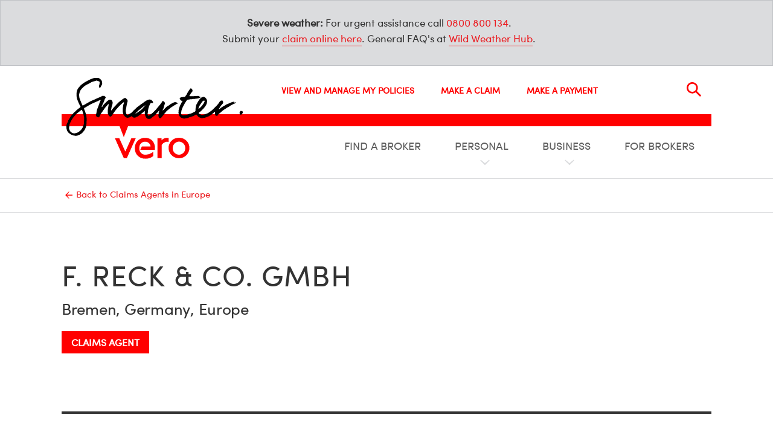

--- FILE ---
content_type: text/html;charset=utf-8
request_url: https://www.vero.co.nz/claims/marine-insurance-claims/claim-agents/europe/reck.html
body_size: 10865
content:
<!DOCTYPE html>
<!--[if IE 7]>         <html class="no-js lt-ie10 lt-ie9 lt-ie8 ie7" lang="en" dir="ltr"> <![endif]-->
<!--[if IE 8]>         <html class="no-js lt-ie10 lt-ie9 ie8" lang="en" dir="ltr"> <![endif]-->
<!--[if IE 9]> <html class="no-js lt-ie10 ie9" lang="en" dir="ltr"> <![endif]-->
<!--[if gt IE 9]><html class="no-js responsive gt-ie9" lang="en" dir="ltr"> <![endif]-->
<!--[if !IE]><!--> <html class="no-js responsive" lang="en-AU" dir="ltr"> <!--<![endif]--> 
	<head>
    <meta http-equiv="X-UA-Compatible" content="IE=edge">
	
        


<script defer="defer" type="text/javascript" src="/.rum/@adobe/helix-rum-js@%5E2/dist/rum-standalone.js"></script>
<link rel="stylesheet" href="//styleguide-assets.vero.co.nz/26.2.2/vero/css/global--vero.min.css" type="text/css"/>

    
<link rel="stylesheet" href="/etc.clientlibs/suncorp-clientlibs/styles/vero/viewstyles_vero.lc-366868fcc5ef59916bb033ea924e91d6-lc.min.css" type="text/css">


<meta charset="UTF-8">
<meta name="viewport" content="width=device-width, initial-scale=1.0, maximum-scale=1.0, user-scalable=no">
<meta http-equiv="Content-Type" content="text/html; charset=utf-8" />
<meta name="format-detection" content="telephone=no">
<link rel="shortcut icon" type="image/x-icon" href="/etc/designs/suncorp/vero/design/favicon.ico">
<link rel="apple-touch-icon" href="/etc/designs/suncorp/vero/design/favicon.ico">


<title>Marine insurance claims agents in Bremen, Germany | Vero</title>
<meta name="description" content="Find out more about F. RECK & CO. GMBH's services and contact details." />
<link rel="canonical" href="https://www.vero.co.nz/claims/marine-insurance-claims/claim-agents/europe/reck.html"/>
<meta http-equiv="keywords" content="" />
<meta http-equiv="Last-Modified" content="10 Feb 2022 22:53:33 UTC" />
<meta property="og:title" content="F. Reck & Co. GmbH" />
<meta property="og:type" content="website" />
<meta property="og:locale" content="en_AU" />
<meta property="og:url" content="https://www.vero.co.nz/claims/marine-insurance-claims/claim-agents/europe/reck.html" />
<meta property="og:site_name" content="@VERO" />
<meta property="og:image" content="https://www.vero.co.nz/content/dam/suncorp/insurance/vero-nz/images/open-graph/vero.jpg" />
<meta property="twitter:image" content="https://www.vero.co.nz/content/dam/suncorp/insurance/vero-nz/images/open-graph/vero.jpg" />
<meta property="twitter:site" content="@VERO" />
<meta property="twitter:creator" content="@VERO" />
<meta property="twitter:url" content="https://www.vero.co.nz/claims/marine-insurance-claims/claim-agents/europe/reck.html" />
<meta property="twitter:title" content="F. Reck & Co. GmbH" />
<link sizes="120x120" rel="apple-touch-icon" href="/content/dam/suncorp/insurance/vero-nz/icons/favicons/apple-touch-icon-120x120.png?v=algg5NGEeL"/>
<link sizes="152x152" rel="apple-touch-icon" href="/content/dam/suncorp/insurance/vero-nz/icons/favicons/apple-touch-icon-152x152.png?v=algg5NGEeL"/>
<link sizes="180x180" rel="apple-touch-icon" href="/content/dam/suncorp/insurance/vero-nz/icons/favicons/apple-touch-icon-180x180.png?v=algg5NGEeL"/>
<link sizes="32x32" rel="icon" href="/content/dam/suncorp/insurance/vero-nz/icons/favicons/favicon-32x32.png?v=algg5NGEeL" type="image/png"/>
<link sizes="16x16" rel="icon" href="/content/dam/suncorp/insurance/vero-nz/icons/favicons/favicon-16x16.png?v=algg5NGEeL" type="image/png"/>
<link rel="manifest" href="/content/dam/suncorp/insurance/vero-nz/icons/favicons/site.webmanifest?v=algg5NGEeL"/>
<link rel="mask-icon" href="/content/dam/suncorp/insurance/vero-nz/icons/favicons/safari-pinned-tab.svg?v=algg5NGEeL" color="#eb1e23"/>
<meta name="apple-mobile-web-app-title" content="Vero" />
<meta name="application-name" content="Vero" />
<meta name="msapplication-TileColor" content="#eb1e23" />
<meta name="msapplication-config" content="/content/dam/suncorp/insurance/vero-nz/icons/favicons/browserconfig.xml?v=algg5NGEeL" />
<meta name="theme-color" content="#eb1e23" />



    
<script type="application/ld+json">{"@context":"https://schema.org","@type":"BreadcrumbList","itemListElement":[{"@type":"ListItem","position":1,"item":{"@id":"/claims.html","name":"Make a claim"}},{"@type":"ListItem","position":2,"item":{"@id":"/claims/marine-insurance-claims/claim-agents.html","name":"Claim Agents"}},{"@type":"ListItem","position":3,"item":{"@id":"/claims/marine-insurance-claims/claim-agents/europe.html","name":"Europe"}},{"@type":"ListItem","position":4,"item":{"@id":"/claims/marine-insurance-claims/claim-agents/europe/reck.html","name":"F. Reck & Co. GmbH"}}]}</script>


 

<script src="/etc.clientlibs/suncorp-clientlibs/styles/jquery.lc-b102a6e9ffe2a374e617c7172467cd52-lc.min.js"></script>
<!-- <script type="text/javascript" src="https://cdnjs.cloudflare.com/ajax/libs/webshim/1.15.7/dev/polyfiller.js"></script> -->

    
        <script type="text/javascript">
            function  parseQueryString( queryString ) {
                var params = {}, queries, temp, i, l;
                // Split into key/value pairs
                queries = queryString.split("&");
                // Convert the array of strings into an object
                for ( i = 0, l = queries.length; i < l; i++ ) {
                    temp = queries[i].split('=');
                    params[temp[0]] = temp[1];
                }
                return params;
            }

            <!--//--><![CDATA[//><!--

            var jsonString = {"environment":"PROD","metricsServer":"vero.co.nz","dataModel":{},"siteID":"nz:ver","rsID":"sunveronz","htmlElement":{},"pageName":"nz:ver:claims:marine-insurance-claims:claim-agents:europe:reck"};
            var dataLayer = jsonString;
            var params = "";
            var queryString = window.location.search;
            queryString = queryString.substring(1);
            if(queryString != ""){
                params = parseQueryString(queryString);
            }

            $.each(dataLayer, function( key, value ) {
                if(key.indexOf("config-") >= 0){
                    var newKey = key.split("config-");

                    if(typeof(value) == 'object'){
                        var numOfItem = 0, numOfDeletedItem = 0;
                        $.each(value, function( objProp, objVal ) {
                            numOfItem++;
                            if(params != ""){
                                if(params.hasOwnProperty(objVal)){
                                    dataLayer[key][objProp] = params[objVal];
                                }else{
                                    delete dataLayer[key][objProp];
                                    numOfDeletedItem++;
                                }
                            }else{
                                delete dataLayer[key][objProp];
                                numOfDeletedItem++;
                            }
                        });

                        if(numOfItem != numOfDeletedItem){
                            dataLayer[newKey[1]] = dataLayer[key];
                            delete dataLayer[key];
                        }else{
                            delete dataLayer[key];
                        }
                    }else{
                        if(params != ""){
                            if(params.hasOwnProperty(value)){
                                dataLayer[key] = params[value];
                                dataLayer[newKey[1]] = dataLayer[key];
                                delete dataLayer[key];
                            }else{
                                delete dataLayer[key];
                            }
                        }else{
                            delete dataLayer[key];
                        }
                    }
                }
            });

            //--><!]]>
        </script>
    

<script type="text/javascript" src="https://assets1.vero.co.nz/suncorp/veronz-bw-prod/Bootstrap.js"></script>
			
<meta id="campaignContextHub" data-register="true" />
<!-- getConfig  flag set  false for all the brands to avoid configretrieval Ajax call, add this code incase of headlibs.jsp overriding!!! -->
<script>
        var chatConfig = {};
        chatConfig.getConfig = false;  
</script>

<!-- ends-->
<script>
        document.documentElement.className = document.documentElement.className.replace("no-js", "js");
    </script>
</head>  <body>
	<div class="Page">
        
	
	<noscript>
		
	</noscript>


<div>
        	


         
      
         <div class="  ">
            

   
    
        <div class="sg-Cell sg-Cell--neutral key-event " data-forcedClose="true" style="display: none;">
            <div class="Main-content">
                <div class="key-event--details" data-page-path="/content/suncorp/insurance/vero-nz/en/home/notifications/category-weather/jcr:content/par/notification" data-event-id="category3">
                    






    

         
          
         
           <div class="default rte" data-startNum="0">
                <p style="text-align: center; text-wrap: balance;"><span class="sg-Type--bold">Severe weather:</span> For urgent assistance call <a style="white-space: nowrap;" class="sg-Type--phone" href="tel:0800 800 134">0800 800 134</a>.<br>
Submit your <a style="white-space: nowrap;" href="/claims.html">claim online here</a>. General FAQ's at <a style="white-space: nowrap;" href="/overandabove/wild-weather-recovery-hub.html">Wild Weather Hub</a>.</p>

           </div>
         


                    
                </div>

            </div>
        </div>
    
    
    

</div>
        

</div>
		<header class="Header">
			
<div>
	<div class="HeaderInfo">
        <div class="HeaderInfo-content sg-u-clearfix">
            <ul>

         
 <li class="primary-navigation-list-item">
    <nav class="Primary-navigation" role="navigation" aria-label="Primary navigation">
        <div class="tagline">
            
            
                <div class="section"></div><div class="iparys_inherited">
    <div class="random-image">
        
            
                <div random-image-data-src="/content/dam/suncorp/insurance/vero-nz/images/vero-word-smarter.png"></div>
            
        
        
    </div>


</div>

            
        </div>
        <div class="Nav-wrapper sg-u-clearfix">
            <div class="Nav-menu sg-u-clearfix">
                
                    
    
   	<ul class=" ">
		
    	
        	
            
                
                
                 
                
                    <li class="  highlight ">
                        <a href="/view-manage-policies.html" class=" " target="_self" linkpath="/content/suncorp/insurance/vero-nz/en/home/view-manage-policies.html">VIEW AND MANAGE MY POLICIES</a>
                    </li>
                
            
        
        	
            
                
                
                 
                
                    <li class="  highlight ">
                        <a href="/claims.html" class=" " target="_self" linkpath="/content/suncorp/insurance/vero-nz/en/home/claims.html">MAKE A CLAIM</a>
                    </li>
                
            
        
        	
            
                
                
                 
                
                    <li class="  highlight ">
                        <a href="/payment.html" class=" " target="_self" linkpath="/content/suncorp/insurance/vero-nz/en/home/payment.html">MAKE A PAYMENT</a>
                    </li>
                
            
        
   	 </ul>
    
 

                
				
            </div>

            <div class="HeaderInfo-right">

                <ul class="HeaderInfo-right--searchIcon">
          <li class="HeaderInfo-utilLinks">
              <a href="javascript:void(0);" class="SearchIcon" aria-label="Search">
                  
                      


	
    
        <span class=" Icon Icon--xlarge Icon-search--primary"></span>
    
    
    

                  
                  
              </a>
              
              
          </li>
        </ul>

          
            <ul class="HeaderInfo-right--searchBox Search--hide">
          
                <div class="SearchBoxContainer">
                    <div class="SearchBoxBar">
                        <li class="SearchText">Find</li>
                        <li class="SearchBox">
                            <form id="search_head" action="/search-results.html">
                                <input class="SearchInputBox" type="search" name="q" placeholder="Enter search item"/>
                                <button class="SubmitSearchIcon" type="submit">
                                    


	
    
        <span class=" Icon Icon--large Icon-arrowRight--primary"></span>
    
    
    

                                </button>
                            </form>
                        </li>
                        <li class="SearchBoxCloseIcon">
                            <a href="javascript:void(0);">
                                


	
    
        <span class=" Icon Icon--large Icon-close--primary"></span>
    
    
    

                            </a>
                        </li>
                    </div>
                </div>
          </ul>
      </div>
   </div>
 </nav>
</li>
    <li class="platform">
        <div class="platform-line"></div>
        <div class="platform-triangle"></div>
    </li>
    <li class="logo site-logo-hover">
        
        
            <div class="section"></div><div class="iparys_inherited"><div class="image base parbase section">	
	
        
        
		<div class="img-wrapper" style="width:px">
		  
			<div class="image-data-container sg-u-hidden">
			  <div data-type="desktop" data-src="/content/dam/suncorp/insurance/vero-nz/logos/vero-logo.png"></div>
			  
			  
			  
			  
			  
			  
			  
			  
			  
			</div>
			<a href="/" class="Image-linkWrapper" aria-label="Image link">
				
				<img src="[data-uri]" alt class="cq-dd-image " data-emptytext="Image" id="img_all_views_4796649700103657838"/>
				
			  <noscript>
					 <img src="/_jcr_content/header/imagelogoiparsys/image.img.png/1499632562795.png" alt class="cq-dd-image" data-emptytext="Image"/>
			  </noscript>
			</a>
			
		  
		</div>
	
</div>
</div>

        
    </li>


              <li>
                  <script type="text/javascript">
			$(document).ready(function () {
				$(".sg-Menu-text:contains('Payments')").click(function(){
                    var pathname = window.location.href;
                    if(pathname.includes('/insurance/')){
                        webAnalytics.publish("homepage header | payments | click");
                    }else if(pathname.includes('gio')){
                        webAnalytics.publish("homepage header | payments | click");
                    }
                });
               });
</script>


            
                 
      
      
			<div class="Secondary-navigation">
			    <div class="Navigation-wrapper">			       
			            
			            <ol class="sg-Menu sg-Menu--bar js-Menu--navMenu sg-Menu--barMegaMenu sg-Menu--secondary  sg-Menu--responsiveRight sg-Menu--collapseXlarge  " id="mobile-nav-menu">
			                
			                    <li class="sg-Menu-item mobile-order__-9">
    
	<a class="sg-Menu-link js--ensighten-event" href="/broker-locator.html" aria-haspopup="false">
        <span class="sg-Menu-text">Find a Broker</span>
        
    
    
    

    </a>
    
</li>
			                
			                    <li class="sg-Menu-item mobile-order__0">
    <a class="sg-Menu-link js--ensighten-event" href="/personal-insurance.html" aria-haspopup="true" aria-expanded="false">
        <span class="sg-Menu-text">Personal</span>
        
    
    
    

    </a>
	
    <div class="sg-Menu-megaMenu cms-Menu-minHeight">
    
    <div class="sg-Menu-megaMenuColumn">
        
        <ol class="sg-Menu sg-Menu--list sg-Menu--flyout sg-Menu--secondary" aria-hidden="true">
            <li class="sg-Menu-item sg-Menu-item--backLink">
                <a class="sg-Menu-link" href="javascript:void(0);">
                    <span class="sg-Menu-text">Back</span>
                </a>
            </li>
            
            
            
                






    

         
          
         
           <div class="default rte" data-startNum="0">
                <p></p> 
<li class="sg-Menu-item xLargeHidden" role="menuitem"><a class="sg-Menu-link sg-Menu-link--prominent" href="/personal-insurance.html" aria-haspopup="false" aria-focus="true"><span class="sg-Menu-text">Personal Insurance</span></a></li> 
<p></p>
           </div>
         


	<li class="sg-Menu-item" role="menuitem">
		
			<a target="_self" class="sg-Menu-link" href="/personal-insurance/house-and-contents-insurance.html" aria-haspopup="true" aria-expanded="false" aria-focus="false">
				<span class="sg-Menu-text"><span>House and Contents</span>
					
				</span>
				
    
    
    

			</a>
		
		
		
    <ol class="sg-Menu sg-Menu--list sg-Menu--flyout sg-Menu--secondary" aria-hidden="true">
        <li class="sg-Menu-item sg-Menu-item--backLink">
            <a class="sg-Menu-link" href="javascript:void(0);">
                <span class="sg-Menu-text">Back</span>
            </a>
        </li>
        
        
        
            






    

         
          
         
           <div class="default rte" data-startNum="0">
                <p><li class="sg-Menu-item" role="menuitem"><a class="sg-Menu-link sg-Menu-link--prominent" href="/personal-insurance/house-and-contents-insurance.html" aria-haspopup="false" aria-focus="true"><span class="sg-Menu-text">House and Contents</span></a></li>
</p>

           </div>
         


	<li class="sg-Menu-item" role="menuitem">
		
			<a target="_self" class="sg-Menu-link" href="/personal-insurance/house-insurance.html" aria-haspopup="true" aria-expanded="false" aria-focus="false">
				<span class="sg-Menu-text"><span>House Insurance</span>
					
				</span>
				
    
    
    

			</a>
		
		
		
    <ol class="sg-Menu sg-Menu--list sg-Menu--flyout sg-Menu--secondary" aria-hidden="true">
        <li class="sg-Menu-item sg-Menu-item--backLink">
            <a class="sg-Menu-link" href="javascript:void(0);">
                <span class="sg-Menu-text">Back</span>
            </a>
        </li>
        
        
        
            






    

         
          
         
           <div class="default rte" data-startNum="0">
                <p><li class="sg-Menu-item" role="menuitem"><a class="sg-Menu-link sg-Menu-link--prominent" href="/personal-insurance/house-insurance.html" aria-haspopup="false" aria-focus="true"><span class="sg-Menu-text">House Insurance</span></a></li>
</p>

           </div>
         


	<li class="sg-Menu-item" role="menuitem">
		
		
			
			<a target="_self" class="sg-Menu-link" href="/personal-insurance/house-insurance/sum-insured.html" aria-haspopup="false" aria-focus="false">
				<span class="sg-Menu-text"><span>Sum Insured</span>
				
					
				</span>
				
    
    
    

			</a>
		
		
	</li>



	<li class="sg-Menu-item" role="menuitem">
		
		
			
			<a target="_self" class="sg-Menu-link" href="/personal-insurance/house-insurance/sum-extra.html" aria-haspopup="false" aria-focus="false">
				<span class="sg-Menu-text"><span>Sum Extra</span>
				
					
				</span>
				
    
    
    

			</a>
		
		
	</li>



	<li class="sg-Menu-item" role="menuitem">
		
		
			
			<a target="_self" class="sg-Menu-link" href="/personal-insurance/house-insurance/cordell-calculator.html" aria-haspopup="false" aria-focus="false">
				<span class="sg-Menu-text"><span>Cordell Calculator</span>
				
					
				</span>
				
    
    
    

			</a>
		
		
	</li>



        
    </ol>
    

	</li>



	<li class="sg-Menu-item" role="menuitem">
		
		
			
			<a target="_self" class="sg-Menu-link" href="/personal-insurance/contents-insurance.html" aria-haspopup="false" aria-focus="false">
				<span class="sg-Menu-text"><span>Contents Insurance</span>
				
					
				</span>
				
    
    
    

			</a>
		
		
	</li>



	<li class="sg-Menu-item" role="menuitem">
		
		
			
			<a target="_self" class="sg-Menu-link" href="/personal-insurance/landlord-insurance.html" aria-haspopup="false" aria-focus="false">
				<span class="sg-Menu-text"><span>Landlord Insurance</span>
				
					
				</span>
				
    
    
    

			</a>
		
		
	</li>



        
    </ol>
    

	</li>



	<li class="sg-Menu-item" role="menuitem">
		
			<a target="_self" class="sg-Menu-link" href="/personal-insurance/car-insurance.html" aria-haspopup="true" aria-expanded="false" aria-focus="false">
				<span class="sg-Menu-text"><span>Car Insurance</span>
					
				</span>
				
    
    
    

			</a>
		
		
		
    <ol class="sg-Menu sg-Menu--list sg-Menu--flyout sg-Menu--secondary" aria-hidden="true">
        <li class="sg-Menu-item sg-Menu-item--backLink">
            <a class="sg-Menu-link" href="javascript:void(0);">
                <span class="sg-Menu-text">Back</span>
            </a>
        </li>
        
        
        
            






    

         
          
         
           <div class="default rte" data-startNum="0">
                <p></p><li class="sg-Menu-item" role="menuitem"><a class="sg-Menu-link sg-Menu-link--prominent" href="/personal-insurance/car-insurance.html" aria-haspopup="false" aria-focus="true"><span class="sg-Menu-text">Vero Car Insurance</span></a></li>
<p></p>

           </div>
         


	<li class="sg-Menu-item" role="menuitem">
		
		
			
			<a target="_self" class="sg-Menu-link" href="/personal-insurance/insuremytesla-insurance.html" aria-haspopup="false" aria-focus="false">
				<span class="sg-Menu-text"><span>InsureMyTesla</span>
				
					
				</span>
				
    
    
    

			</a>
		
		
	</li>



	<li class="sg-Menu-item" role="menuitem">
		
		
			
			<a target="_self" class="sg-Menu-link" href="/personal-insurance/car-insurance/vehicle-repairs.html" aria-haspopup="false" aria-focus="false">
				<span class="sg-Menu-text"><span>Vehicle Repairs</span>
				
					
				</span>
				
    
    
    

			</a>
		
		
	</li>



	<li class="sg-Menu-item" role="menuitem">
		
		
			
			<a target="_self" class="sg-Menu-link" href="/personal-insurance/car-insurance/roadside-assistance.html" aria-haspopup="false" aria-focus="false">
				<span class="sg-Menu-text"><span>Roadside Assistance</span>
				
					
				</span>
				
    
    
    

			</a>
		
		
	</li>



        
    </ol>
    

	</li>



	<li class="sg-Menu-item" role="menuitem">
		
		
			
			<a target="_self" class="sg-Menu-link" href="/personal-insurance/boat-insurance.html" aria-haspopup="false" aria-focus="false">
				<span class="sg-Menu-text"><span>Boat Insurance</span>
				
					
				</span>
				
    
    
    

			</a>
		
		
	</li>



	<li class="sg-Menu-item" role="menuitem">
		
		
			
			<a target="_self" class="sg-Menu-link" href="/personal-insurance/household-removal-insurance.html" aria-haspopup="false" aria-focus="false">
				<span class="sg-Menu-text"><span>Household Removal Insurance</span>
				
					
				</span>
				
    
    
    

			</a>
		
		
	</li>



	<li class="sg-Menu-item" role="menuitem">
		
		
			
			<a target="_self" class="sg-Menu-link" href="/personal-insurance/vero-schemes.html" aria-haspopup="false" aria-focus="false">
				<span class="sg-Menu-text"><span>Vero Schemes</span>
				
					
				</span>
				
    
    
    

			</a>
		
		
	</li>



	<li class="sg-Menu-item" role="menuitem">
		
		
			
			<a target="_self" class="sg-Menu-link" href="/insurance-documents/personal.html" aria-haspopup="false" aria-focus="false">
				<span class="sg-Menu-text"><span>Insurance Documents</span>
				
					
				</span>
				
    
    
    

			</a>
		
		
	</li>



	<li class="sg-Menu-item" role="menuitem">
		
		
			
			<a target="_self" class="sg-Menu-link" href="/insurance-documents/premiums.html" aria-haspopup="false" aria-focus="false">
				<span class="sg-Menu-text"><span>About Your Premiums</span>
				
					
				</span>
				
    
    
    

			</a>
		
		
	</li>



            
        </ol>
    </div>
    <div class="sg-Menu-megaMenuColumn">
        

    
    
    
    
    
    
        
        <div backgroundOpacity="1" id="ContentBoxContainer_8b68d31e9bab4c99975c581371c5ee2d" class="sg-Cell sg-Box AbstractBadge-image    contentBoxContainer">
            




    






    

         
          
         
           <div class="default rte" data-startNum="0">
                <p class="sg-Type--heading2">Personal<br> Insurance</p> 
<p><span class="sg-Type--size14 sg-Type--colourSecondary">We know your personal assets mean a lot to you. You can rely on Vero to make sure they're protected.</span></p> 
<p><a href="/personal-insurance.html" class="sg-Btn">Discover this section</a></p>
           </div>
         




</div>






    <style>
        #ContentBoxContainer_8b68d31e9bab4c99975c581371c5ee2d.AbstractBadge-image {
            position: relative;
            left: 0;
            top: 0;
            right: auto;
            bottom: auto;
            margin: 50px;
            padding:none;
        }
        @media only screen and (max-width: 950px) {
        #ContentBoxContainer_8b68d31e9bab4c99975c581371c5ee2d.AbstractBadge-image {
            position: relative;
            left: 0;
            top: 0;
            right: auto;
            bottom: auto;
            margin: none;
            padding:none;
        }
        }
        @media only screen and (max-width: 700px) {
        #ContentBoxContainer_8b68d31e9bab4c99975c581371c5ee2d.AbstractBadge-image {
            position: relative;
            left: 0;
            top: 0;
            right: auto;
            bottom: auto;
            margin: none;
            padding:none;
        }
        }
        @media only screen and (max-width: 500px) {
        #ContentBoxContainer_8b68d31e9bab4c99975c581371c5ee2d.AbstractBadge-image {
            position: relative;
            left: 0;
            top: 0;
            right: auto;
            bottom: auto;
            margin: none;
            padding:none;
        }
        }
    </style>



    

    </div>
    <div class="sg-Menu-megaMenuColumn">
        

    
    
    
    
    
    
        
        <div backgroundOpacity="1" id="ContentBoxContainer_fbd93eab11bf4283915cc49d8c0e71cb" class="sg-Cell sg-Box AbstractBadge-image    contentBoxContainer">
            




    






    

         
          
         
           <div class="default rte" data-startNum="0">
                <p class="sg-Type--heading2">Insurance<br>
Review</p>
<p><span class="sg-Type--size14 sg-Type--colourSecondary">Are you getting the best value from your insurance? Talk this through with your broker.</span></p>
<p><a href="/broker-locator/why-use-a-broker-or-adviser.html#policy-change" class="sg-Btn">Find out more</a></p>

           </div>
         




</div>






    <style>
        #ContentBoxContainer_fbd93eab11bf4283915cc49d8c0e71cb.AbstractBadge-image {
            position: relative;
            left: 0;
            top: 0;
            right: auto;
            bottom: auto;
            margin: 50px;
            padding:none;
        }
        @media only screen and (max-width: 950px) {
        #ContentBoxContainer_fbd93eab11bf4283915cc49d8c0e71cb.AbstractBadge-image {
            position: relative;
            left: 0;
            top: 0;
            right: auto;
            bottom: auto;
            margin: none;
            padding:none;
        }
        }
        @media only screen and (max-width: 700px) {
        #ContentBoxContainer_fbd93eab11bf4283915cc49d8c0e71cb.AbstractBadge-image {
            position: relative;
            left: 0;
            top: 0;
            right: auto;
            bottom: auto;
            margin: none;
            padding:none;
        }
        }
        @media only screen and (max-width: 500px) {
        #ContentBoxContainer_fbd93eab11bf4283915cc49d8c0e71cb.AbstractBadge-image {
            position: relative;
            left: 0;
            top: 0;
            right: auto;
            bottom: auto;
            margin: none;
            padding:none;
        }
        }
    </style>



    

    </div>

</div>
</li>
			                
			                    <li class="sg-Menu-item mobile-order__0">
    <a class="sg-Menu-link js--ensighten-event" href="/business-insurance.html" aria-haspopup="true" aria-expanded="false">
        <span class="sg-Menu-text">Business</span>
        
    
    
    

    </a>
	
    <div class="sg-Menu-megaMenu cms-Menu-minHeight">
    
    <div class="sg-Menu-megaMenuColumn">
        
        <ol class="sg-Menu sg-Menu--list sg-Menu--flyout sg-Menu--secondary" aria-hidden="true">
            <li class="sg-Menu-item sg-Menu-item--backLink">
                <a class="sg-Menu-link" href="javascript:void(0);">
                    <span class="sg-Menu-text">Back</span>
                </a>
            </li>
            
            
            
                

	<li class="sg-Menu-item" role="menuitem">
		
		
			
			<a target="_self" class="sg-Menu-link" href="/business-insurance/business-plan.html" aria-haspopup="false" aria-focus="false">
				<span class="sg-Menu-text"><span>General Business</span>
				
					
				</span>
				
    
    
    

			</a>
		
		
	</li>



	<li class="sg-Menu-item" role="menuitem">
		
		
			
			<a target="_self" class="sg-Menu-link" href="/business-insurance/tradies-insurance.html" aria-haspopup="false" aria-focus="false">
				<span class="sg-Menu-text"><span>Tradies Insurance</span>
				
					
				</span>
				
    
    
    

			</a>
		
		
	</li>



	<li class="sg-Menu-item" role="menuitem">
		
			<a target="_self" class="sg-Menu-link" href="/business-insurance/marine-insurance.html" aria-haspopup="true" aria-expanded="false" aria-focus="false">
				<span class="sg-Menu-text"><span>Marine Insurance</span>
					
				</span>
				
    
    
    

			</a>
		
		
		
    <ol class="sg-Menu sg-Menu--list sg-Menu--flyout sg-Menu--secondary" aria-hidden="true">
        <li class="sg-Menu-item sg-Menu-item--backLink">
            <a class="sg-Menu-link" href="javascript:void(0);">
                <span class="sg-Menu-text">Back</span>
            </a>
        </li>
        <li class="sg-Menu-item mobile-order__0" role="menuitem">
	
	<a class="sg-Menu-link sg-Menu-link--prominent" href="/business-insurance/marine-insurance.html" aria-haspopup="false" aria-focus="false">
		
			<span class="sg-Menu-text">
				<h3 class="sg-Menu-text--header sg-Type--link">Marine insurance</h3>
				<small class="sg-Menu-subText">We are one of New Zealand&#39;s most experienced marine underwriting and claims insurers.</small>
			</span>
		
		
        
    
    
    

   	</a>
	
</li>
        
        
            

	<li class="sg-Menu-item" role="menuitem">
		
			<a target="_self" class="sg-Menu-link" href="/business-insurance/marine-insurance/marine-cargo-insurance.html" aria-haspopup="true" aria-expanded="false" aria-focus="false">
				<span class="sg-Menu-text"><span>Cargo Products</span>
					
				</span>
				
    
    
    

			</a>
		
		
		
    <ol class="sg-Menu sg-Menu--list sg-Menu--flyout sg-Menu--secondary" aria-hidden="true">
        <li class="sg-Menu-item sg-Menu-item--backLink">
            <a class="sg-Menu-link" href="javascript:void(0);">
                <span class="sg-Menu-text">Back</span>
            </a>
        </li>
        
        
        
            






    

         
          
         
           <div class="default rte" data-startNum="0">
                <p><li class="sg-Menu-item" role="menuitem"><a class="sg-Menu-link sg-Menu-link--prominent" href="/business-insurance/marine-insurance/marine-cargo-insurance.html" aria-haspopup="false" aria-focus="true"><span class="sg-Menu-text">Cargo Products</span></a></li>
</p>

           </div>
         


	<li class="sg-Menu-item" role="menuitem">
		
		
			
			<a target="_self" class="sg-Menu-link" href="/business-insurance/marine-insurance/marine-cargo-insurance/single-transit-cargo-insurance.html" aria-haspopup="false" aria-focus="false">
				<span class="sg-Menu-text"><span>Single Transit Cargo</span>
				
					
				</span>
				
    
    
    

			</a>
		
		
	</li>



	<li class="sg-Menu-item" role="menuitem">
		
		
			
			<a target="_self" class="sg-Menu-link" href="/business-insurance/marine-insurance/marine-cargo-insurance/marine-open-policy.html" aria-haspopup="false" aria-focus="false">
				<span class="sg-Menu-text"><span>Marine Open Policy</span>
				
					
				</span>
				
    
    
    

			</a>
		
		
	</li>



	<li class="sg-Menu-item" role="menuitem">
		
		
			
			<a target="_self" class="sg-Menu-link" href="/business-insurance/marine-insurance/marine-cargo-insurance/additional-cargo-products.html" aria-haspopup="false" aria-focus="false">
				<span class="sg-Menu-text"><span>Additional Cargo Products</span>
				
					
				</span>
				
    
    
    

			</a>
		
		
	</li>



        
    </ol>
    

	</li>



	<li class="sg-Menu-item" role="menuitem">
		
			<a target="_self" class="sg-Menu-link" href="/business-insurance/marine-insurance/hull-insurance.html" aria-haspopup="true" aria-expanded="false" aria-focus="false">
				<span class="sg-Menu-text"><span>Hull Products</span>
					
				</span>
				
    
    
    

			</a>
		
		
		
    <ol class="sg-Menu sg-Menu--list sg-Menu--flyout sg-Menu--secondary" aria-hidden="true">
        <li class="sg-Menu-item sg-Menu-item--backLink">
            <a class="sg-Menu-link" href="javascript:void(0);">
                <span class="sg-Menu-text">Back</span>
            </a>
        </li>
        
        
        
            






    

         
          
         
           <div class="default rte" data-startNum="0">
                <p><li class="sg-Menu-item" role="menuitem"><a class="sg-Menu-link sg-Menu-link--prominent" href="/business-insurance/marine-insurance/hull-insurance.html" aria-haspopup="false" aria-focus="true"><span class="sg-Menu-text">Hull products</span></a></li>
</p>

           </div>
         


	<li class="sg-Menu-item" role="menuitem">
		
		
			
			<a target="_self" class="sg-Menu-link" href="/business-insurance/marine-insurance/hull-insurance/fisherman-insurance.html" aria-haspopup="false" aria-focus="false">
				<span class="sg-Menu-text"><span>Fisherman</span>
				
					
				</span>
				
    
    
    

			</a>
		
		
	</li>



	<li class="sg-Menu-item" role="menuitem">
		
		
			
			<a target="_self" class="sg-Menu-link" href="/business-insurance/marine-insurance/hull-insurance/commercial-fishing-vessel-insurance.html" aria-haspopup="false" aria-focus="false">
				<span class="sg-Menu-text"><span>Commercial Fishing Vessel</span>
				
					
				</span>
				
    
    
    

			</a>
		
		
	</li>



	<li class="sg-Menu-item" role="menuitem">
		
		
			
			<a target="_self" class="sg-Menu-link" href="/business-insurance/marine-insurance/hull-insurance/helmsman.html" aria-haspopup="false" aria-focus="false">
				<span class="sg-Menu-text"><span>Helmsman</span>
				
					
				</span>
				
    
    
    

			</a>
		
		
	</li>



	<li class="sg-Menu-item" role="menuitem">
		
		
			
			<a target="_self" class="sg-Menu-link" href="/business-insurance/marine-insurance/hull-insurance/commercial-hull-insurance.html" aria-haspopup="false" aria-focus="false">
				<span class="sg-Menu-text"><span>Commercial Hull</span>
				
					
				</span>
				
    
    
    

			</a>
		
		
	</li>



	<li class="sg-Menu-item" role="menuitem">
		
		
			
			<a target="_self" class="sg-Menu-link" href="/business-insurance/marine-insurance/hull-insurance/boat-builder-insurance.html" aria-haspopup="false" aria-focus="false">
				<span class="sg-Menu-text"><span>Boat Builder</span>
				
					
				</span>
				
    
    
    

			</a>
		
		
	</li>



        
    </ol>
    

	</li>



	<li class="sg-Menu-item" role="menuitem">
		
			<a target="_self" class="sg-Menu-link" href="/business-insurance/marine-insurance/marine-liability-insurance.html" aria-haspopup="true" aria-expanded="false" aria-focus="false">
				<span class="sg-Menu-text"><span>Marine Legal Liability</span>
					
				</span>
				
    
    
    

			</a>
		
		
		
    <ol class="sg-Menu sg-Menu--list sg-Menu--flyout sg-Menu--secondary" aria-hidden="true">
        <li class="sg-Menu-item sg-Menu-item--backLink">
            <a class="sg-Menu-link" href="javascript:void(0);">
                <span class="sg-Menu-text">Back</span>
            </a>
        </li>
        
        
        
            






    

         
          
         
           <div class="default rte" data-startNum="0">
                <p><li class="sg-Menu-item" role="menuitem"><a class="sg-Menu-link sg-Menu-link--prominent" href="/business-insurance/marine-insurance/marine-liability-insurance.html" aria-haspopup="false" aria-focus="true"><span class="sg-Menu-text">Marine Legal Liability</span></a></li>
</p>

           </div>
         


	<li class="sg-Menu-item" role="menuitem">
		
		
			
			<a target="_self" class="sg-Menu-link" href="/business-insurance/marine-insurance/marine-liability-insurance/charterers-liability-insurance.html" aria-haspopup="false" aria-focus="false">
				<span class="sg-Menu-text"><span>For Charterers</span>
				
					
				</span>
				
    
    
    

			</a>
		
		
	</li>



	<li class="sg-Menu-item" role="menuitem">
		
		
			
			<a target="_self" class="sg-Menu-link" href="/business-insurance/marine-insurance/marine-liability-insurance/carriers-liability-insurance.html" aria-haspopup="false" aria-focus="false">
				<span class="sg-Menu-text"><span>For Carriers</span>
				
					
				</span>
				
    
    
    

			</a>
		
		
	</li>



	<li class="sg-Menu-item" role="menuitem">
		
		
			
			<a target="_self" class="sg-Menu-link" href="/business-insurance/marine-insurance/marine-liability-insurance/freight-forwarders-liability-insurance.html" aria-haspopup="false" aria-focus="false">
				<span class="sg-Menu-text"><span>For Freight Forwarders</span>
				
					
				</span>
				
    
    
    

			</a>
		
		
	</li>



	<li class="sg-Menu-item" role="menuitem">
		
		
			
			<a target="_self" class="sg-Menu-link" href="/business-insurance/marine-insurance/marine-liability-insurance/ship-repairers.html" aria-haspopup="false" aria-focus="false">
				<span class="sg-Menu-text"><span>For Ship Repairers</span>
				
					
				</span>
				
    
    
    

			</a>
		
		
	</li>



	<li class="sg-Menu-item" role="menuitem">
		
		
			
			<a target="_self" class="sg-Menu-link" href="/business-insurance/marine-insurance/marine-liability-insurance/marina-operators-liability-insurance.html" aria-haspopup="false" aria-focus="false">
				<span class="sg-Menu-text"><span>For Marina Operators</span>
				
					
				</span>
				
    
    
    

			</a>
		
		
	</li>



        
    </ol>
    

	</li>



	<li class="sg-Menu-item" role="menuitem">
		
		
			
			<a target="_self" class="sg-Menu-link" href="/insurance-documents/marine.html" aria-haspopup="false" aria-focus="false">
				<span class="sg-Menu-text"><span>Marine Insurance Documents</span>
				
					
				</span>
				
    
    
    

			</a>
		
		
	</li>



        
    </ol>
    

	</li>



	<li class="sg-Menu-item" role="menuitem">
		
		
			
			<a target="_self" class="sg-Menu-link" href="/business-insurance/contract-works-insurance.html" aria-haspopup="false" aria-focus="false">
				<span class="sg-Menu-text"><span>Contract Works</span>
				
					
				</span>
				
    
    
    

			</a>
		
		
	</li>



	<li class="sg-Menu-item" role="menuitem">
		
			<a target="_self" class="sg-Menu-link" href="/business-insurance/commercial-vehicle-insurance.html" aria-haspopup="true" aria-expanded="false" aria-focus="false">
				<span class="sg-Menu-text"><span>Commercial Motor</span>
					
				</span>
				
    
    
    

			</a>
		
		
		
    <ol class="sg-Menu sg-Menu--list sg-Menu--flyout sg-Menu--secondary" aria-hidden="true">
        <li class="sg-Menu-item sg-Menu-item--backLink">
            <a class="sg-Menu-link" href="javascript:void(0);">
                <span class="sg-Menu-text">Back</span>
            </a>
        </li>
        
        
        
            






    

         
          
         
           <div class="default rte" data-startNum="0">
                <p></p><li class="sg-Menu-item" role="menuitem"><a class="sg-Menu-link sg-Menu-link--prominent" href="/business-insurance/commercial-vehicle-insurance.html" aria-haspopup="false" aria-focus="true"><span class="sg-Menu-text">Commercial Motor insurance</span></a></li>
<p></p>

           </div>
         


	<li class="sg-Menu-item" role="menuitem">
		
		
			
			<a target="_self" class="sg-Menu-link" href="/business-insurance/commercial-vehicle-insurance/commercial-roadside.html" aria-haspopup="false" aria-focus="false">
				<span class="sg-Menu-text"><span>Commercial Roadside Assistance</span>
				
					
				</span>
				
    
    
    

			</a>
		
		
	</li>



        
    </ol>
    

	</li>



	<li class="sg-Menu-item" role="menuitem">
		
		
			
			<a target="_self" class="sg-Menu-link" href="/business-insurance/corporate-property-insurance.html" aria-haspopup="false" aria-focus="false">
				<span class="sg-Menu-text"><span>Corporate Property</span>
				
					
				</span>
				
    
    
    

			</a>
		
		
	</li>



	<li class="sg-Menu-item" role="menuitem">
		
		
			
			<a target="_self" class="sg-Menu-link" href="/rural-insurance.html" aria-haspopup="false" aria-focus="false">
				<span class="sg-Menu-text"><span>Rural</span>
				
					
				</span>
				
    
    
    

			</a>
		
		
	</li>



            
        </ol>
    </div>
    <div class="sg-Menu-megaMenuColumn">
        

    
    
    
    
    
    
        
        <div backgroundOpacity="1" id="ContentBoxContainer_4c7d6db8fef04f97a9c2b8aff6a1e933" class="sg-Cell sg-Box AbstractBadge-image    contentBoxContainer">
            




    






    

         
          
         
           <div class="default rte" data-startNum="0">
                <p class="sg-Type--heading3"><a class="sg-u-noBorder" href="/insurance-documents.html">View all policy wordings</a></p>
<p><span class="sg-Type--size14 sg-Type--colourSecondary">INSURANCE DOCUMENTS</span></p>

           </div>
         




</div>






    <style>
        #ContentBoxContainer_4c7d6db8fef04f97a9c2b8aff6a1e933.AbstractBadge-image {
            position: relative;
            left: 0;
            top: 0;
            right: auto;
            bottom: auto;
            margin: 50px;
            padding:none;
        }
        @media only screen and (max-width: 950px) {
        #ContentBoxContainer_4c7d6db8fef04f97a9c2b8aff6a1e933.AbstractBadge-image {
            position: relative;
            left: 0;
            top: 0;
            right: auto;
            bottom: auto;
            margin: none;
            padding:none;
        }
        }
        @media only screen and (max-width: 700px) {
        #ContentBoxContainer_4c7d6db8fef04f97a9c2b8aff6a1e933.AbstractBadge-image {
            position: relative;
            left: 0;
            top: 0;
            right: auto;
            bottom: auto;
            margin: none;
            padding:none;
        }
        }
        @media only screen and (max-width: 500px) {
        #ContentBoxContainer_4c7d6db8fef04f97a9c2b8aff6a1e933.AbstractBadge-image {
            position: relative;
            left: 0;
            top: 0;
            right: auto;
            bottom: auto;
            margin: none;
            padding:none;
        }
        }
    </style>



    

    </div>
    <div class="sg-Menu-megaMenuColumn">
        

    
    
    
    
    
    
        
        <div backgroundOpacity="1" id="ContentBoxContainer_a8f22e0072c94a9b8471c87221f5e38d" class="sg-Cell sg-Box AbstractBadge-image    contentBoxContainer">
            




    






    

         
          
         
           <div class="default rte" data-startNum="0">
                <p class="sg-Type--heading2">Business<br>
Insurance</p>
<p><span class="sg-Type--size14 sg-Type--colourSecondary">All your business insurances in one place with Vero BusinessPlan.</span></p>
<p><a href="/business-insurance.html" class="sg-Btn">Discover this section</a></p>

           </div>
         


    
    
    
    
    
    
        
        <div backgroundOpacity="1" id="ContentBoxContainer_a3509b53bdba405b9cb1565b1e6a5cb3" class="sg-Cell sg-Box AbstractBadge-image    contentBoxContainer">
            




    
    <div class="SplitLine" style="width:auto;height:1px;margin:20px 0 15px 0;background-color:#d3cece;"></div>



	<div class="sg-Grid overflow-hidden">
		<div class="sg-Grid-row   nzZeroHeightOnResponsiveView">
			
				
				
					


	<div class="sg-Grid-col  ">
     
     
		
		
            






    

         
          
         
           <div class="default rte" data-startNum="0">
                <p><span class="rte-spacenone--both"><a class="sg-Type--linkInverse" href="http://www.veroliability.co.nz/" target="_blank" rel="noopener"><span class="sg-Type--colourSecondary sg-Type--size14">VERO LIABILITY</span></a></span></p>
           </div>
         


        
     
	</div>


				
			
				
				
					


	<div class="sg-Grid-col  ">
     
     
		
		
            






    

         
          
         
           <div class="default rte" data-startNum="0">
                <p style="text-align: right;"><i class="Icon-externalLink--secondary Icon--small sg-u-imageReplacement"><span class="rte-spacenone--both">External link</span></i></p>
           </div>
         


        
     
	</div>


				
			
		</div>
	</div>

    <div class="SplitLine" style="width:auto;height:1px;margin:0 0 10px 0;background-color:#d3cece;"></div>





</div>






    <style>
        #ContentBoxContainer_a3509b53bdba405b9cb1565b1e6a5cb3.AbstractBadge-image {
            position: relative;
            left: 0;
            top: 0;
            right: auto;
            bottom: auto;
            margin: 0;
            padding:0;
        }
        @media only screen and (max-width: 950px) {
        #ContentBoxContainer_a3509b53bdba405b9cb1565b1e6a5cb3.AbstractBadge-image {
            position: relative;
            left: 0;
            top: 0;
            right: auto;
            bottom: auto;
            margin: none;
            padding:none;
        }
        }
        @media only screen and (max-width: 700px) {
        #ContentBoxContainer_a3509b53bdba405b9cb1565b1e6a5cb3.AbstractBadge-image {
            position: relative;
            left: 0;
            top: 0;
            right: auto;
            bottom: auto;
            margin: none;
            padding:none;
        }
        }
        @media only screen and (max-width: 500px) {
        #ContentBoxContainer_a3509b53bdba405b9cb1565b1e6a5cb3.AbstractBadge-image {
            position: relative;
            left: 0;
            top: 0;
            right: auto;
            bottom: auto;
            margin: none;
            padding:none;
        }
        }
    </style>



    



</div>






    <style>
        #ContentBoxContainer_a8f22e0072c94a9b8471c87221f5e38d.AbstractBadge-image {
            position: relative;
            left: 0;
            top: 0;
            right: auto;
            bottom: auto;
            margin: 50px;
            padding:none;
        }
        @media only screen and (max-width: 950px) {
        #ContentBoxContainer_a8f22e0072c94a9b8471c87221f5e38d.AbstractBadge-image {
            position: relative;
            left: 0;
            top: 0;
            right: auto;
            bottom: auto;
            margin: none;
            padding:none;
        }
        }
        @media only screen and (max-width: 700px) {
        #ContentBoxContainer_a8f22e0072c94a9b8471c87221f5e38d.AbstractBadge-image {
            position: relative;
            left: 0;
            top: 0;
            right: auto;
            bottom: auto;
            margin: none;
            padding:none;
        }
        }
        @media only screen and (max-width: 500px) {
        #ContentBoxContainer_a8f22e0072c94a9b8471c87221f5e38d.AbstractBadge-image {
            position: relative;
            left: 0;
            top: 0;
            right: auto;
            bottom: auto;
            margin: none;
            padding:none;
        }
        }
    </style>



    

    </div>

</div>
</li>
			                
			                    <li class="sg-Menu-item mobile-order__0">
    
	<a class="sg-Menu-link js--ensighten-event" href="/broker-and-adviser-centre.html" aria-haspopup="false">
        <span class="sg-Menu-text">For Brokers</span>
        
    
    
    

    </a>
    
</li>
			                
			                    <li class="sg-Menu-item mobile-order__-10 xLargeHidden primaryNavMobileLink">
    
	<a class="sg-Menu-link is-current sg-Menu-link--iconLeftSmall js--ensighten-event" href="/" aria-haspopup="false">
        <span class="sg-Menu-text">Home</span>
        
    
    <i class="sg-Menu-icon Icon-home--primary"></i>
    

    </a>
    
</li>
			                
			                    <li class="sg-Menu-item mobile-order__-9 xLargeHidden primaryNavMobileLink">
    
	<a class="sg-Menu-link sg-Menu-link--iconLeftSmall js--ensighten-event" href="/search-results.html" aria-haspopup="false">
        <span class="sg-Menu-text">Search</span>
        
    
    <i class="sg-Menu-icon Icon-search--primary"></i>
    

    </a>
    
</li>
			                
			                    <li class="sg-Menu-item mobile-order__0 xLargeHidden primaryNavMobileLink">
    
	<a class="sg-Menu-link sg-Menu-link--iconLeftSmall js--ensighten-event" href="/view-manage-policies.html" aria-haspopup="false">
        <span class="sg-Menu-text">View and manage my policies</span>
        
    
    <i class="sg-Menu-icon Icon-user--primary"></i>
    

    </a>
    
</li>
			                
			                    <li class="sg-Menu-item mobile-order__0 xLargeHidden primaryNavMobileLink">
    
	<a class="sg-Menu-link is-current sg-Menu-link--iconLeftSmall js--ensighten-event" href="/claims.html" aria-haspopup="false">
        <span class="sg-Menu-text">Make a claim</span>
        
    
    <i class="sg-Menu-icon Icon-phone--primary"></i>
    

    </a>
    
</li>
			                
			                    <li class="sg-Menu-item mobile-order__0 xLargeHidden primaryNavMobileLink">
    
	<a class="sg-Menu-link sg-Menu-link--iconLeftSmall js--ensighten-event" href="/payment.html" aria-haspopup="false">
        <span class="sg-Menu-text">Make a payment</span>
        
    
    <i class="sg-Menu-icon Icon-pay--primary"></i>
    

    </a>
    
</li>
			                
			                    <li class="sg-Menu-item mobile-order__0 xLargeHidden primaryNavMobileLink">
    
	<a class="sg-Menu-link js--ensighten-event" href="/broker-and-adviser-centre.html" aria-haspopup="false">
        <span class="sg-Menu-text">For Brokers</span>
        
    
    
    

    </a>
    
</li>
			                
			                    <li class="sg-Menu-item mobile-order__0 xLargeHidden primaryNavMobileLink">
    
	<a class="sg-Menu-link js--ensighten-event" href="/vero-voice.html" aria-haspopup="false">
        <span class="sg-Menu-text">Vero Voice Blog</span>
        
    
    
    

    </a>
    
</li>
			                
			                <!-- Added iparsys at the Navigation -->
			                <li class="sg-Menu-item mobile-order__10 sg-image-link">
			                    <div class="section"></div><div class="iparys_inherited"></div>

			                </li>
			            </ol>
			            <button class="sg-Menu--mobileMenuBtn js--ensighten-event sg-Menu--collapseXlarge  " data-event-type="event" data-event-details="StickyNav-Insurance-Insurance-3-1-HambMenuClick" aria-controls="mobile-nav-menu"><i class="sg-Menu--mobileMenuBtnIcon"></i><span class="hamburger-menulabel">Menu</span></button>
			            <style>
			                .sg-Menu--flyoutOpen .cms-Menu-minHeight {
			                min-height:50px !important;
			                }
			                .isMobile .sg-Menu--flyoutOpen .cms-Menu-minHeight {
			                min-height:0 !important;
			                }
			            </style>			      
			    </div>
			</div>
    
 
              </li>
            </ul>
         </div>


	</div>
</div></header>
		<main class="Main">
		<div class="Main-content">

			

    <div class="SplitLine" style="width:auto;height:1px;margin:0 auto 12px auto;background-color:#DBDCDE;"></div>



	
	<div class="canvas__container">
        
        <section class="BgPlaceholder  show-both   ">
            
            
                <div class="canvas__bg_image   BgPlaceholder BgPlaceholder--noBackground  " id="fyelsbmtad"></div>
				
            
            <div class="Middle-column Middle-column--Nil---Top Middle-column--Nil---Bottom   
                        ">
                






    

         
          
         
           <div class="default rte" data-startNum="0">
                <p><i class="Icon-arrowLeft--primary Icon--small sg-u-imageReplacement">Email</i><a class="sg-Type--linkInverse" href="/claims/marine-insurance-claims/claim-agents/europe.html"><span class="sg-Type--small">Back to Claims Agents in Europe</span></a></p>

           </div>
         


            </div>
        </section>

        
    </div>



    <div class="SplitLine" style="width:auto;height:1px;margin:0 auto 40px auto;background-color:#DBDCDE;"></div>



	
	<div class="canvas__container">
        
        <section class="BgPlaceholder  show-both   ">
            
            
                <div class="canvas__bg_image   BgPlaceholder BgPlaceholder--noBackground  " id="zxbjrs"></div>
				
            
            <div class="Middle-column Middle-column--Thin---Top    
                        ">
                






    

         
          
         
           <div class="default rte" data-startNum="0">
                <h1><span>F. Reck & Co. GmbH</span></h1>

           </div>
         







    

         
          
         
           <div class="default rte" data-startNum="0">
                <p><span class="sg-Type--title custom-Type--colourDarkRed rte-spacesmall--top">Bremen, Germany, Europe</span></p>

           </div>
         







    

         
          
         
           <div class="default rte" data-startNum="0">
                <p><span class="rte-spacemedium--top"><span class="sg-Type--tagLinePrimary">Claims Agent</span></span></p>

           </div>
         


            </div>
        </section>

        
    </div>




	
	<div class="canvas__container">
        
        <section style="min-height:400px;" class="BgPlaceholder  show-both   ">
            
            
                <div class="canvas__bg_image   BgPlaceholder BgPlaceholder--white  " id="eufmnxgag"></div>
				
            
            <div class="Middle-column Middle-column--Nil---Top    
                        ">
                
    <div class="SplitLine" style="width:auto;height:4px;margin:0px auto 40px auto;background-color:#333333;"></div>



	<div class="sg-Grid overflow-hidden">
		<div class="sg-Grid-row   nzZeroHeightOnResponsiveView">
			
				
				
					


	<div class="sg-Grid-col12 sg-Grid-col12--large sg-Grid-col6--xlarge  ">
     
     
		
		
            






    

         
          
         
           <div class="default rte" data-startNum="0">
                <p><span class="sg-Type--title rte-spacemedium--bottom">Services</span></p>
<ul class="custom-checkbox">
<li class="check">General cargo</li>
</ul>
<p><span class="rte-spacemedium--top sg-Type--small">Surveys only.</span></p>

           </div>
         


        
     
	</div>


				
			
				
				
					


	<div class="sg-Grid-col12 sg-Grid-col12--large sg-Grid-col6--xlarge  ">
     
     
		
		
            






    

         
          
         
           <div class="default rte" data-startNum="0">
                <p><span class="sg-Type--title rte-spacemedium--bottom">Address</span></p>
<p class="sg-Type--small">Herrlichkeit 5, 28199 Bremen<br>
PO Box 10 23 40, D-28023 Bremen, Germany<br>
Bremen<br>
Germany<br>
<span class="rte-spacelarge--bottom">Europe</span></p>

           </div>
         


        
     
	</div>


				
			
		</div>
	</div>


	<div class="sg-Grid overflow-hidden">
		<div class="sg-Grid-row   nzZeroHeightOnResponsiveView">
			
				
				
					


	<div class="sg-Grid-col12 sg-Grid-col12--large sg-Grid-col6--xlarge  ">
     
     
		
		
            






    

         
          
         
           <div class="default rte" data-startNum="0">
                <p><span class="sg-Type--title rte-spacemedium--bottom">Website &amp; email</span></p>
<p class="sg-Type--small">Visit their <a href="http://www.reck.de" target="_blank">website</a> <i class="Icon-externalLink--primary Icon--xsmall sg-u-imageReplacement">Email</i></p>
<p class="sg-Type--small"><i class="Icon-email--primary Icon--medium sg-u-imageReplacement">Email</i><a href="mailto:mail@reck.de">mail@reck.de</a></p>
<p class="sg-Type--small"><i class="Icon-email--primary Icon--medium sg-u-imageReplacement">Email</i><a href="mailto:g.kasten@reck.de">g.kasten@reck.de</a></p>
<p class="sg-Type--small"><i class="Icon-email--primary Icon--medium sg-u-imageReplacement">Email</i><a href="mailto:h.v.seydlitz@reck.de">h.v.seydlitz@reck.de</a></p>

           </div>
         


        
     
	</div>


				
			
				
				
					


	<div class="sg-Grid-col12 sg-Grid-col12--large sg-Grid-col6--xlarge  ">
     
     
		
		
            






    

         
          
         
           <div class="default rte" data-startNum="0">
                <p><span class="sg-Type--title rte-spacemedium--bottom">Fax &amp; phone numbers</span></p>
<p class="sg-Type--small"><span class="rte-spacemedium--bottom">Fax&nbsp;<i class="Icon-phone--secondary Icon--small sg-u-imageReplacement">Facsimile number</i>(49) 421 5983450 & 506683</span></p>
<p class="sg-Type--small rte-spacenone--bottom">Call&nbsp;<i class="Icon-phone--primary Icon--small sg-u-imageReplacement">Call us</i><a class="sg-Type--linkInverse" href="tel:(49) 421 598340 ">(49) 421 598340 </a></p>
<p class="sg-Type--small rte-spacenone--bottom"><span class="rte-spacemedium--top">Call<i class="Icon-phone--primary Icon--small sg-u-imageReplacement">Call us</i><a class="sg-Type--linkInverse" href="tel:(49) 421 236002">(49) 421 236002</a> after hours</span></p>


           </div>
         


        
     
	</div>


				
			
		</div>
	</div>







    

         
          
         
           <div class="default rte" data-startNum="0">
                <p><i class="Icon-info--secondary Icon--medium sg-u-imageReplacement">Information</i>&nbsp;<span class="sg-Type--small">This information was last updated on 17 October 2011</span></p>

           </div>
         


            </div>
        </section>

        
    </div>




	

</div>
		</main>
		
<div>
    <div class="Footer sg-Footer">
        


    
    <div class="flex-container">
        <div class="Footer-breadcrumb sg-Footer-content">
            

	<nav aria-label="Breadcrumbs">
		<ol class="breadcrumb sg-List-breadcrumb sg-u-flex--middle">
			<li class="sg-u-flex--middle">
				<a class="breadcrumb-link" href="/"><span class="sg-u-visually">Home</span></a>
			</li>
			
		
			
			<li>
				<a class="breadcrumb-link" href="/claims.html"><span>Make a claim</span></a>
				
			</li>
		
			
			<li>
				<a class="breadcrumb-link" href="/claims/marine-insurance-claims/claim-agents.html"><span>Claim Agents</span></a>
				
			</li>
		
			
			<li>
				<a class="breadcrumb-link" href="/claims/marine-insurance-claims/claim-agents/europe.html"><span>Europe</span></a>
				
			</li>
		
			
			<li>
				
				<span>F. Reck &amp; Co. GmbH</span>
			</li>
		</ol>
	</nav>


        </div>
        <div id="suncorpEndorsement"><a href="https://www.suncorp.co.nz" target="_blank">
            <img src="/content/dam/suncorp/corporate/suncorp-nz/logos/suncorp-endorsement-tab.png" alt="Suncorp NZ logo" width="130px"/></a>
        </div>
    </div>
    <div class="Footer-content sg-Footer-content">
        <div class="Footer-bottomLinks">
            
                <div class="Footer-linkRow">
                    
                        
    
   	<ul class="sg-List-unstyled Footer-linkList ">
		
			<li class="Footer-linkList-link Footer-linkColumnTitle">Insurance from Vero</li>
    	
    	
        	
            
                
                
                 
                
                    <li class="Footer-linkList-link   ">
                        <a href="/personal-insurance.html" class=" " linkpath="/content/suncorp/insurance/vero-nz/en/home/personal-insurance.html">Personal</a>
                    </li>
                
            
        
        	
            
                
                
                 
                
                    <li class="Footer-linkList-link   ">
                        <a href="/rural-insurance.html" class=" " linkpath="/content/suncorp/insurance/vero-nz/en/home/rural-insurance.html">Rural</a>
                    </li>
                
            
        
        	
            
                
                
                 
                
                    <li class="Footer-linkList-link   ">
                        <a href="/business-insurance.html" class=" " linkpath="/content/suncorp/insurance/vero-nz/en/home/business-insurance.html">Business</a>
                    </li>
                
            
        
   	 </ul>
    
 

                    
                
                    
                        
    
   	<ul class="sg-List-unstyled Footer-linkList ">
		
			<li class="Footer-linkList-link Footer-linkColumnTitle">Claims &amp; support</li>
    	
    	
        	
            
                
                
                 
                
                    <li class="Footer-linkList-link   ">
                        <a href="/claims.html" class=" " target="_self" linkpath="/content/suncorp/insurance/vero-nz/en/home/claims.html">Claims</a>
                    </li>
                
            
        
        	
            
                
                
                 
                
                    <li class="Footer-linkList-link   ">
                        <a href="/broker-locator.html" class=" " target="_self" linkpath="/content/suncorp/insurance/vero-nz/en/home/broker-locator.html">Find a broker</a>
                    </li>
                
            
        
        	
            
                
                
                 
                
                    <li class="Footer-linkList-link   ">
                        <a href="/contact-us.html" class=" " target="_self" linkpath="/content/suncorp/insurance/vero-nz/en/home/contact-us.html">Contact us</a>
                    </li>
                
            
        
        	
            
                
                
                 
                
                    <li class="Footer-linkList-link   ">
                        <a href="/contact-us/support.html" class=" " target="_self" linkpath="/content/suncorp/insurance/vero-nz/en/home/contact-us/support.html">Support</a>
                    </li>
                
            
        
        	
            
                
                
                 
                
                    <li class="Footer-linkList-link   ">
                        <a href="/insurance-documents.html" class=" " target="_self" linkpath="/content/suncorp/insurance/vero-nz/en/home/insurance-documents.html">Insurance documents</a>
                    </li>
                
            
        
        	
            
                
                
                 
                
                    <li class="Footer-linkList-link   ">
                        <a href="/broker-and-adviser-centre.html" class=" " target="_self" linkpath="/content/suncorp/insurance/vero-nz/en/home/broker-and-adviser-centre.html">Broker &amp; adviser centre</a>
                    </li>
                
            
        
        	
            
                
                
                 
                
                    <li class="Footer-linkList-link   ">
                        <a href="/contact-us/complaints.html" class=" " target="_self" linkpath="/content/suncorp/insurance/vero-nz/en/home/contact-us/complaints.html">Complaints</a>
                    </li>
                
            
        
   	 </ul>
    
 

                    
                
                    
                        
    
   	<ul class="sg-List-unstyled Footer-linkList ">
		
			<li class="Footer-linkList-link Footer-linkColumnTitle">About us</li>
    	
    	
        	
            
                
                
                 
                
                    <li class="Footer-linkList-link   ">
                        <a href="/about-vero.html" class=" " target="_self" linkpath="/content/suncorp/insurance/vero-nz/en/home/about-vero.html">We are Vero</a>
                    </li>
                
            
        
        	
            
                
                
                 
                
                    <li class="Footer-linkList-link   ">
                        <a href="/about-vero/fair-conduct-programme.html" class=" " target="_self" linkpath="/content/suncorp/insurance/vero-nz/en/home/about-vero/fair-conduct-programme.html">Fair Conduct Programme</a>
                    </li>
                
            
        
        	
            
                
                
                 
                
                    <li class="Footer-linkList-link   ">
                        <a href="/vero-voice.html" class=" " target="_self" linkpath="/content/suncorp/insurance/vero-nz/en/home/vero-voice.html">Vero Voice Blog</a>
                    </li>
                
            
        
        	
            
                
                
                 
                
                    <li class="Footer-linkList-link   ">
                        <a href="/newsroom.html" class=" " target="_self" linkpath="/content/suncorp/insurance/vero-nz/en/home/newsroom.html">Newsroom</a>
                    </li>
                
            
        
        	
            
                
                
                 
                
                    <li class="Footer-linkList-link   ">
                        <a href="/about-vero.html#careers" class=" " target="_self" linkpath="/content/suncorp/insurance/vero-nz/en/home/about-vero.html#careers">Careers</a>
                    </li>
                
            
        
   	 </ul>
    
 

                    
                </div>
            
        </div>
    </div>
    <div class="Footer-bottom sg-Footer-content">
        <div class="Footer-Links-social">
            <div class="Footer-links">
                
    
   	<ul class="sg-List-unstyledHorizontal Footer-bottomLinks--links ">
		
    	
        	
            
                
                
                 
                
                    <li class="   ">
                        <a href="/about-vero/financial-strength.html" class=" " linkpath="/content/suncorp/insurance/vero-nz/en/home/about-vero/financial-strength.html">Financial strength</a>
                    </li>
                
            
        
   	 </ul>
    
 

            </div>
            <div class="Footer-socialMedia">
                
 
    <ul class="sg-List-unstyledHorizontal sg-u-clearfix">
        
            <li class="social-links-item">
                <a href="https://www.linkedin.com/company/vero-insurance-new-zealand/" target="_blank">
                    <img src="/content/dam/suncorp/insurance/vero-nz/images/icon-linkedin-light.png" alt="Linkedin"/>
                </a>
            </li>
        
            <li class="social-links-item">
                <a href="https://www.youtube.com/user/NZVero" target="_blank">
                    <img src="/content/dam/suncorp/insurance/vero-nz/images/icon-youtube-light.svg" alt="YouTube"/>
                </a>
            </li>
        
    </ul>
    


            </div>
        </div>
    </div>
    <div class="Footer-disclaimer sg-Footer-content">
        <div class="Footer-disclaimer--content sg-Type--size14">
            

    <span>2026 © Vero Insurance New Zealand Ltd. All rights reserved.</span>



        </div>
        <div class="Footer-disclaimer-links">
            
    
   	<ul class="sg-List-unstyledHorizontal Footer-bottomLinks--links veroShieldIcon ">
		
    	
        	
            
                
                
                 
                
                    <li class="   ">
                        <a href="/documents/vero-insurance-privacy-statement.pdf" class=" " target="_blank" rel="noopener" linkpath="/content/dam/suncorp/insurance/vero-nz/documents/vero-insurance-privacy-statement.pdf">Privacy statement</a>
                    </li>
                
            
        
        	
            
                
                
                 
                
                    <li class="   ">
                        <a href="/terms-of-use.html" class=" " linkpath="/content/suncorp/insurance/vero-nz/en/home/terms-of-use.html">Terms of use</a>
                    </li>
                
            
        
        	
            
                
                
                 
                
                    <li class="   ">
                        <a href="/sitemap.html" class=" " linkpath="/content/suncorp/insurance/vero-nz/en/home/sitemap.html">Sitemap</a>
                    </li>
                
            
        
   	 </ul>
    
 

        </div>
    </div>
    

<script src="https://staticcdn.co.nz/embed/embed.js"></script>
<script type="text/javascript">
    $(".veroShieldIcon").append('<li><span id="womensRefuge" title="Womens Refuge" style="cursor: pointer; opacity: 1;"><img src="/content/dam/suncorp/wr.png" alt="SheildIcon" width="32"></span></li>');
    document.addEventListener("DOMContentLoaded", function () {
        var frameName = new ds07o6pcmkorn({
            left: 300,
            top: 0,
            openElementId: '#womensRefuge',
            inline: true,
            iconSize: 'big'
        });
        frameName.init();
    });
</script>
        <div id="suncorpEndorsementMobile"><a href="https://www.suncorp.co.nz" target="_blank">
            <img src="/content/dam/suncorp/corporate/suncorp-nz/logos/suncorp-endorsement-tab.png" alt="Suncorp NZ logo" width="130px"/></a></div>
    </div>
</div>
</div>
	<div class="error-msg">
    </div>
	
<div>


	<form id="secureapp">
        <input id="securelinks" type="hidden" name="securePagePath" value="/content/suncorp/insurance/vero-nz/en/secure.maintenance.json"/>
    </form>
</div>

    
<script src="/etc.clientlibs/suncorp-clientlibs/styles/commons.lc-48ffc3d79bb36f3a9f6b3af35ba955f3-lc.min.js"></script>



<script type="text/javascript" src="//styleguide-assets.vero.co.nz/26.2.2/vero/js/global--vero.min.js"></script>

    
<script src="/etc.clientlibs/suncorp-clientlibs/styles/vero/viewstyles_vero.lc-f9db4fcce91051734b56ddccd850e277-lc.min.js"></script>



<script type="text/javascript" src="/_Incapsula_Resource?SWJIYLWA=719d34d31c8e3a6e6fffd425f7e032f3&ns=1&cb=1070387035" async></script></body>
</html>


--- FILE ---
content_type: text/css;charset=utf-8
request_url: https://www.vero.co.nz/etc.clientlibs/suncorp-clientlibs/styles/vero/viewstyles_vero.lc-366868fcc5ef59916bb033ea924e91d6-lc.min.css
body_size: 43150
content:
.googleMap.vero .mapWrapper .cluster-marker,.googleMap.vero.change .mapWrapper .cluster-marker{background:red;z-index:1}
.googleMap.vero .searchBoxWrapper,.googleMap.vero.change .searchBoxWrapper{z-index:1;background-color:#FFF}
.googleMap.vero .searchBoxWrapper .searchOptions .currentLocationWrapper .currentLocation,.googleMap.vero.change .searchBoxWrapper .searchOptions .currentLocationWrapper .currentLocation{border:1px solid #dbdcde}
.googleMap.vero .searchBoxWrapper .searchOptions .autocompleteWrapper .addressInput,.googleMap.vero.change .searchBoxWrapper .searchOptions .autocompleteWrapper .addressInput{border:1px solid #dbdcde}
.googleMap.vero .searchBoxWrapper .searchOptions .autocompleteWrapper .autocomplete-menu,.googleMap.vero.change .searchBoxWrapper .searchOptions .autocompleteWrapper .autocomplete-menu{border:1px solid #dbdcde}
.googleMap.vero .searchBoxWrapper .searchOptions .autocompleteWrapper .autocomplete-menu .autocomplete-item,.googleMap.vero.change .searchBoxWrapper .searchOptions .autocompleteWrapper .autocomplete-menu .autocomplete-item{color:#333}
.googleMap.vero .searchBoxWrapper .searchOptions .autocompleteWrapper .autocomplete-menu .autocomplete-item.highlighted,.googleMap.vero.change .searchBoxWrapper .searchOptions .autocompleteWrapper .autocomplete-menu .autocomplete-item.highlighted{background:#dbdcde;border-color:#efefef;color:#333}
.googleMap.vero .searchBoxWrapper .searchOptions .searchButtonWrapper,.googleMap.vero.change .searchBoxWrapper .searchOptions .searchButtonWrapper{border:1px solid #dbdcde}
.googleMap.vero .searchResultList .searchResultList-container .location-container .location-item,.googleMap.vero.change .searchResultList .searchResultList-container .location-container .location-item{border-bottom:1px solid #dbdcde}
.googleMap.vero .searchResultList .searchResultList-container .location-container .location-item div a,.googleMap.vero.change .searchResultList .searchResultList-container .location-container .location-item div a{word-wrap:break-word}
.googleMap.vero .searchResultList .searchResultList-container .location-container .location-item .list-marker .vero.AR,.googleMap.vero.change .searchResultList .searchResultList-container .location-container .location-item .list-marker .vero.AR{background-image:url("../../../../etc.clientlibs/suncorp-clientlibs/styles/components/service_locator/resources/images/pin-vero-repairs-44x53.png") !important}
.googleMap.vero .searchResultList .searchResultList-container .location-container .location-item .list-marker .vero.BROKER,.googleMap.vero.change .searchResultList .searchResultList-container .location-container .location-item .list-marker .vero.BROKER{background-image:url("../../../../etc.clientlibs/suncorp-clientlibs/styles/components/service_locator/resources/images/pin-vero-brokerAdviser-44x53.png") !important}
.googleMap.vero .searchResultList .searchResultList-container .location-details-container .location-details-backBtn,.googleMap.vero.change .searchResultList .searchResultList-container .location-details-container .location-details-backBtn{border-bottom:1px solid #dbdcde}
.googleMap.vero .searchResultList .searchResultList-container .location-details-container .location-item .detailslist-distance-container,.googleMap.vero.change .searchResultList .searchResultList-container .location-details-container .location-item .detailslist-distance-container,.googleMap.vero .searchResultList .searchResultList-container .location-details-container .location-item .location-item-distanceContainer,.googleMap.vero.change .searchResultList .searchResultList-container .location-details-container .location-item .location-item-distanceContainer{border-bottom:1px solid #dbdcde}
.googleMap.vero .searchResultList .searchResultList-container .location-details-container .location-item .detailslist-distance-container .location-item-directionIcon,.googleMap.vero.change .searchResultList .searchResultList-container .location-details-container .location-item .detailslist-distance-container .location-item-directionIcon,.googleMap.vero .searchResultList .searchResultList-container .location-details-container .location-item .location-item-distanceContainer .location-item-directionIcon,.googleMap.vero.change .searchResultList .searchResultList-container .location-details-container .location-item .location-item-distanceContainer .location-item-directionIcon{background-color:red}
.googleMap.vero .resultPanel .loading-overlay,.googleMap.vero.change .resultPanel .loading-overlay{background-color:#333}
.googleMap.vero .resultPanel .errorPanel .errorDisplayPanel,.googleMap.vero.change .resultPanel .errorPanel .errorDisplayPanel{background-color:#dbdcde}
.googleMap.vero .resultPanel .list-marker .vero.AR,.googleMap.vero.change .resultPanel .list-marker .vero.AR{background-image:url("../../../../etc.clientlibs/suncorp-clientlibs/styles/components/service_locator/resources/images/pin-vero-repairs-44x53.png") !important}
.googleMap.vero .resultPanel .list-marker .vero.BROKER,.googleMap.vero.change .resultPanel .list-marker .vero.BROKER{background-image:url("../../../../etc.clientlibs/suncorp-clientlibs/styles/components/service_locator/resources/images/pin-vero-brokerAdviser-44x53.png") !important}
.googleMap.vero .searchBoxWrapper .searchOptions .searchButtonWrapper,.googleMap.vero.change .searchBoxWrapper .searchOptions .searchButtonWrapper{background-color:red;border:0}
.googleMap.vero .searchBoxWrapper .searchOptions .searchButtonWrapper .searchButton,.googleMap.vero.change .searchBoxWrapper .searchOptions .searchButtonWrapper .searchButton{-webkit-border-top-left-radius:0;-moz-border-radius-topleft:0;border-top-left-radius:0}
.googleMap.vero .marker.AR,.googleMap.vero.change .marker.AR{background-image:url("../../../../etc.clientlibs/suncorp-clientlibs/styles/components/service_locator/resources/images/pin-vero-repairs-44x53.png") !important}
.googleMap.vero .marker.BROKER,.googleMap.vero.change .marker.BROKER{background-image:url("../../../../etc.clientlibs/suncorp-clientlibs/styles/components/service_locator/resources/images/pin-vero-brokerAdviser-44x53.png") !important}
.searchResultList-initial a{word-wrap:break-word}
@media screen and (max-width:700px){.googleMap.vero .searchBoxWrapper .toggleMapView.mapView .sg-Btn-icon,.googleMap.change.vero .searchBoxWrapper .toggleMapView.mapView .sg-Btn-icon{background-image:url(../../../../etc.clientlibs/suncorp-clientlibs/styles/vero/sg_vero/resources/img/Icon-location--secondary.svg)}
.googleMap.vero .searchBoxWrapper .toggleMapView.mapView:hover .sg-Btn-icon,.googleMap.change.vero .searchBoxWrapper .toggleMapView.mapView:hover .sg-Btn-icon,.googleMap.vero .searchBoxWrapper .toggleMapView.mapView:active .sg-Btn-icon,.googleMap.change.vero .searchBoxWrapper .toggleMapView.mapView:active .sg-Btn-icon,.googleMap.vero .searchBoxWrapper .toggleMapView.mapView:focus .sg-Btn-icon,.googleMap.change.vero .searchBoxWrapper .toggleMapView.mapView:focus .sg-Btn-icon{background-image:url(../../../../etc.clientlibs/suncorp-clientlibs/styles/vero/sg_vero/resources/img/Icon-location--light.svg)}
.googleMap.vero .searchBoxWrapper .toggleMapView.listView .sg-Btn-icon,.googleMap.change.vero .searchBoxWrapper .toggleMapView.listView .sg-Btn-icon{background-image:url(../../../../etc.clientlibs/suncorp-clientlibs/styles/vero/sg_vero/resources/img/Icon-list--secondary.svg)}
.googleMap.vero .searchBoxWrapper .toggleMapView.listView:hover .sg-Btn-icon,.googleMap.change.vero .searchBoxWrapper .toggleMapView.listView:hover .sg-Btn-icon,.googleMap.vero .searchBoxWrapper .toggleMapView.listView:active .sg-Btn-icon,.googleMap.change.vero .searchBoxWrapper .toggleMapView.listView:active .sg-Btn-icon,.googleMap.vero .searchBoxWrapper .toggleMapView.listView:focus .sg-Btn-icon,.googleMap.change.vero .searchBoxWrapper .toggleMapView.listView:focus .sg-Btn-icon{background-image:url(../../../../etc.clientlibs/suncorp-clientlibs/styles/vero/sg_vero/resources/img/Icon-list--light.svg)}
.googleMap .searchBoxWrapper .searchOptions .currentLocationWrapper,.googleMap.change .searchBoxWrapper .searchOptions .currentLocationWrapper{position:absolute !important}
.googleMap .searchBoxWrapper .searchOptions>.autocompleteWrapper,.googleMap.change .searchBoxWrapper .searchOptions>.autocompleteWrapper{left:55px;width:-webkit-calc(100% - 47px);width:-moz-calc(100% - 47px);width:calc(100% - 47px)}
.googleMap .searchBoxWrapper .searchOptions .searchButtonWrapper,.googleMap.change .searchBoxWrapper .searchOptions .searchButtonWrapper{position:absolute !important;right:0;top:0}
.googleMap .searchBoxWrapper div.filterWrapper label.serviceTypeCheckbox,.googleMap.change .searchBoxWrapper div.filterWrapper label.serviceTypeCheckbox{left:-14px;margin-top:10px}
}
.sg-Grid.overflow-hidden .sg-Grid-col,.sg-Grid.overflow-hidden .sg-Grid-col1,.sg-Grid.overflow-hidden .sg-Grid-col2,.sg-Grid.overflow-hidden .sg-Grid-col3,.sg-Grid.overflow-hidden .sg-Grid-col4,.sg-Grid.overflow-hidden .sg-Grid-col5,.sg-Grid.overflow-hidden .sg-Grid-col6,.sg-Grid.overflow-hidden .sg-Grid-col7,.sg-Grid.overflow-hidden .sg-Grid-col8,.sg-Grid.overflow-hidden .sg-Grid-col9,.sg-Grid.overflow-hidden .sg-Grid-col10,.sg-Grid.overflow-hidden .sg-Grid-col11,.sg-Grid.overflow-hidden .sg-Grid-col12{overflow:hidden !important}
.sg-Table-col.overflow-hidden .sg-Table-col,.sg-Table-col.overflow-hidden .sg-Table-col1,.sg-Table-col.overflow-hidden .sg-Table-col2,.sg-Table-col.overflow-hidden .sg-Table-col3,.sg-Table-col.overflow-hidden .sg-Table-col4,.sg-Table-col.overflow-hidden .sg-Table-col5,.sg-Table-col.overflow-hidden .sg-Table-col6,.sg-Table-col.overflow-hidden .sg-Table-col7,.sg-Table-col.overflow-hidden .sg-Table-col8,.sg-Table-col.overflow-hidden .sg-Table-col9,.sg-Table-col.overflow-hidden .sg-Table-col10,.sg-Table-col.overflow-hidden .sg-Table-col11,.sg-Table-col.overflow-hidden .sg-Table-col12{overflow:hidden !important}
html.lt-ie9 [class^='sg-Grid-col']{padding-left:.5em;padding-right:.5em}
img{vertical-align:middle;outline:0}
img.round{border:3px solid #fff;-webkit-border-radius:12px;-moz-border-radius:12px;border-radius:100%;-moz-background-clip:padding;-o-background-clip:padding-box;background-clip:padding-box}
a img{border:0 none;opacity:1;-o-transition:opacity .1s ease-in-out;transition:opacity .1s ease-in-out;-moz-transition:opacity .1s ease-in-out;-webkit-transition:opacity .1s ease-in-out}
a:hover img{opacity:.75;filter:alpha(opacity=75)}
.adaptive-image img{width:100%}
.AbstractBadge-image{position:relative}
.AbstractBadge-image .badge-image{position:absolute}
.Badge-image{position:relative}
.Badge-image img.badge-image{width:64px;height:64px;position:absolute;top:-32px;z-index:1}
.Badge-image.Badge-image--Left img.badge-image{left:-32px}
.Badge-image.Badge-image--Right img.badge-image{right:-32px}
@media only screen and (max-width:700px){.Badge-image.Badge-image--Left img.badge-image{left:16px}
.Badge-image.Badge-image--Right img.badge-image{right:16px}
}
@media only screen and (max-width:700px){.sg-Box.Badge-image.Badge-image--Left img.badge-image{left:-32px}
.sg-Box.Badge-image.Badge-image--Right img.badge-image{right:-32px}
}
@media only screen and (min-width:700px) and (max-width:950px){.sg-Box img,.sg-Cell img{max-width:100%}
}
.sg-Accordion-label{font-size:inherit;line-height:inherit}
.adaptive-image{background-repeat:no-repeat;background-position:center;overflow:hidden}
.adaptive-image.adaptionType--full-fill{position:relative;overflow:hidden;width:100%;height:100%}
.adaptive-image>img.adaptionType--full-fill{position:absolute;height:100%;width:auto}
.adaptive-image>img.adaptionType--full-fill.adaption--no-crop{width:100%;height:100%}
.adaptive-image>img.adaptionType--full-fill.adaption--left-top-crop{top:0;left:0}
.adaptive-image>img.adaptionType--full-fill.adaption--center-top-crop{top:0;left:50%;-webkit-transform:translateX(-50%);-moz-transform:translateX(-50%);-ms-transform:translateX(-50%);-o-transform:translateX(-50%);transform:translateX(-50%)}
.adaptive-image img .lazyload{position:relative;z-index:1}
.adaptiveimage.image.parbase .adaptive-image{min-height:300px}
@media only screen and (max-width:950px) and (min-width:700px){.adaptive-image>img{max-width:none}
}
.at-share-tbx-element.at-white-icons .at-custom-share-anchor{color:transparent;background-color:transparent;max-width:none;max-height:none;margin:0 2px;display:inline-block}
.at-custom-share-span{cursor:pointer;display:inline-block;padding:0;margin:0 !important}
.at-circular{-webkit-border-radius:50%;-moz-border-radius:50%;border-radius:50%}
.at-custom-button-color{background-color:#666}
.atLinkContainer a:hover span.at-custom-share-span{background:#c00}
.atLinkContainer a:focus span.at-custom-share-span{background:#c00}
.at-32x32{width:32px;height:32px;line-height:32px;-moz-background-size:32px !important;-o-background-size:32px !important;background-size:32px !important;vertical-align:top}
.Addthis--horizontal .at-share-tbx-element.at-white-icons .at-custom-share-anchor{margin:0 2px;display:inline-block !important}
.Addthis--vertical a.at-share-btn,.Addthis--vertical .at-share-tbx-element.at-white-icons .at-custom-share-anchor{display:block !important;margin:8px 0}
.Addthis--horizontal .Addthis-label,.Addthis--horizontal .Addthis-icons,.Addthis--horizontal .addthis_32x32_style,.Addthis--horizontal .addthis-smartlayers,.Addthis--horizontal #atstbx{display:inline-block !important;vertical-align:top}
.Addthis--horizontal .Addthis-label.Addthis-label--top{display:block !important}
.Addthis--horizontal a.at-share-btn{-webkit-border-radius:50%;-moz-border-radius:50%;border-radius:50%;overflow:hidden}
.Addthis-label{line-height:36px}
@media screen and (max-width:700px){.Addthis--vertical a.at-share-btn,.Addthis--vertical .at-share-tbx-element.at-white-icons .at-custom-share-anchor{display:inline-block !important;margin:0 2px}
}
.carousel-linkContainer{background-image:url("viewstyles_vero/resources/images/1x1.gif");bottom:0;display:block;left:0;position:absolute;right:0;top:0;z-index:2}
.carousel-description{overflow:hidden;max-height:9.6em;height:9.6em;line-height:1.6em;display:-webkit-box;-webkit-line-clamp:6;-webkit-box-orient:vertical;-o-text-overflow:ellipsis;text-overflow:ellipsis;word-wrap:break-word}
.article-carousel-text{margin:10px auto;width:90%}
.article-carousel-container .sg-Carousel{margin:20px auto;width:95%}
.article-carousel-container .sg-Carousel-item{position:relative;z-index:3;background:#fff}
.carousel-responsive .sg-Carousel-item:hover .title-container a{text-decoration:underline}
.custom-carousel-border .sg-Carousel-item{border-left:1px solid #e5e5e5 !important}
.article-carousel-container .sg-Carousel-center.sg-Carousel .sg-Carousel-item:hover{opacity:.9;-webkit-box-shadow:0 2px 4px rgba(0,0,0,0.5);-moz-box-shadow:0 2px 4px rgba(0,0,0,0.5);box-shadow:0 2px 4px rgba(0,0,0,0.5)}
.article-carousel-container .sg-Carousel-center.sg-Carousel:after{right:-1px}
.desktop{font-size:1.008rem;text-align:right;display:none;padding-top:8px}
.tablet{font-size:1.008rem;text-align:right;display:none}
.mobile{font-size:1.008rem;display:none}
.wrap{word-wrap:break-word}
.title-container{z-index:3;position:relative;margin:0 0 10px 0;word-wrap:break-word}
@media all and (min-width:950px){.desktop{display:block}
}
@media all and (min-width:700px) and (max-width:949px){.tablet{display:block;padding-top:8px}
}
@media all and (max-width:699px){.mobile{display:block}
}
.article-img{-moz-background-size:cover !important;-o-background-size:cover !important;background-size:cover !important;background-repeat:no-repeat !important;height:170px;background-position:center !important}
.carousel-border{border-left:1px solid #e5e5e5 !important}
.carousel.default-carousel .article-carousel .sg-Carousel-counter>span{display:none !important}
.carousel.hide-article-image .article-carousel .sg-Carousel-item .article-img{display:none}
.carousel.hide-article-desc .article-carousel .sg-Carousel-item .carousel-description{display:none}
.carousel .carousel-description{height:auto;margin-bottom:10px}
.carousel .article-cardViewtype .sg-Cell{display:-webkit-box;display:-webkit-flex;display:-moz-box;display:-ms-flexbox;display:flex;-webkit-box-orient:vertical;-webkit-box-direction:normal;-webkit-flex-direction:column;-moz-box-orient:vertical;-moz-box-direction:normal;-ms-flex-direction:column;flex-direction:column;-webkit-box-flex:1;-webkit-flex-grow:1;-moz-box-flex:1;-ms-flex-positive:1;flex-grow:1;-webkit-box-pack:justify;-webkit-justify-content:space-between;-moz-box-pack:justify;-ms-flex-pack:justify;justify-content:space-between}
@media all and (min-width:700px){.carousel .article-carousel:not(.mobile-view) .article-carousel-text:first-child{margin-bottom:-60px}
}
.ArticleList .SimpleValidation-wrapper .SimpleValidation-errorMsg{left:.5rem;top:45px}
.ArticleList ul.ArticleList-result{margin:0;padding:0;list-style:none}
.ArticleList ul.ArticleList-result li{list-style:none}
.ArticleList .ArticleList-searchInput{-webkit-box-sizing:border-box;-moz-box-sizing:border-box;box-sizing:border-box}
.ArticleList .ArticleList-searchBtn{margin:0}
.ArticleList .ArticleList-header{margin-bottom:40px}
.ArticleList .ArticleList-searchForm,.ArticleList .ArticleList-filters{width:60%;margin:0 auto}
.ArticleList .ArticleList-searchForm{display:none;margin-top:20px}
.ArticleList .ArticleList-searchForm.ArticleList-searchForm--show{display:-webkit-box;display:-webkit-flex;display:-moz-box;display:-ms-flexbox;display:flex}
.ArticleList .ArticleList-filters{font-weight:bold;color:#4d4d4d;line-height:50px;text-align:center}
.ArticleList .ArticleList-filterLabel{text-decoration:none;color:#333;display:inline-block;font-weight:bold}
.ArticleList .ArticleList-filterLabel.ArticleList-filterLabel--selected{color:#5f5f5f;border-bottom:4px solid #5f5f5f}
.ArticleList .ArticleList-filterLabel>span{margin-right:5px}
.ArticleList .ArticleList-resultCount{line-height:40px}
.ArticleList .ArticleList-noResult{display:none}
.ArticleList .ArticleList-loading{display:none;padding:20px 0}
.ArticleList .ArticleList-loading .loading-icon{margin:0 auto}
.ArticleList .sg-List-breadcrumb{margin-left:0;margin-top:0;padding-left:0}
.ArticleList .Ymal-date{margin-bottom:10px}
.ArticleList .ArticleList-label{text-align:right}
.ArticleList .Ymal.Ymal-two-column{position:relative}
.ArticleList .Ymal.Ymal-two-column .Ymal-image + .Ymal-article,.ArticleList .Ymal.Ymal-two-column .Ymal-article{padding-bottom:70px}
.ArticleList .Ymal.Ymal-two-column .Ymal-btn{position:absolute;bottom:10px}
.ArticleList .Ymal.Ymal-two-column .Icon-time--text{position:relative;top:-2px}
.ArticleList .Ymal.Ymal-two-column .Ymal-author,.ArticleList .Ymal.Ymal-two-column .Ymal-date{font-size:13px;display:inline-block;margin-bottom:0;line-height:1.6}
.ArticleList .Ymal-feature .Ymal-article .Ymal-title{margin-top:20px;margin-bottom:20px}
.ArticleList .Ymal-feature .Ymal-avatar{overflow:hidden;-webkit-border-radius:50%;-moz-border-radius:50%;border-radius:50%;width:50px;height:50px;float:left}
.ArticleList .Ymal-feature .Ymal-avatar>img{width:100%;height:100%}
.ArticleList .Ymal-feature .Ymal-information-base,.ArticleList .Ymal-feature .Ymal-information{padding-left:70px}
.ArticleList .Ymal-feature .Ymal-information-base .information-base,.ArticleList .Ymal-feature .Ymal-information .information-base{margin-top:12px}
.ArticleList .Ymal-feature .Ymal-information{margin-top:10px}
.ArticleList .Ymal-feature .author-highlighted-text{color:#5f5f5f;font-size:14px}
.ArticleList .Ymal-feature .Ymal-author{margin-right:10px}
.js .ArticleList .ArticleList-pagination{display:none}
.no-js .ArticleList .ArticleList-loadMore{display:none}
.no-js .ArticleList .ArticleList-pagination{display:inline-block;padding-left:0;margin:20px 0;-webkit-border-radius:4px;-moz-border-radius:4px;border-radius:4px;text-align:center;width:100%}
.no-js .ArticleList .ArticleList-pagination li{display:inline}
.no-js .ArticleList .ArticleList-pagination li.active-pagination a{background-color:#dbdcde}
.no-js .ArticleList .ArticleList-pagination li a{position:relative;padding:0 6px;margin-bottom:2px;line-height:1.42857143;color:#337ab7;text-decoration:none;background-color:#fff;border:1px solid #ddd}
.no-flexbox .ArticleList-searchForm.ArticleList-searchForm--show{display:block}
@media screen and (max-width:950px){.ArticleList .ArticleList-filters,.ArticleList .ArticleList-searchForm{width:80%}
}
@media screen and (max-width:700px){.ArticleList .ArticleList-filters,.ArticleList .ArticleList-searchForm{width:90%}
.ArticleList .ArticleList-label{text-align:center}
}
@media screen and (max-width:500px){.ArticleList .ArticleList-filters,.ArticleList .ArticleList-searchForm{width:100%}
.ArticleList .Ymal.Ymal-two-column .Ymal-btn{position:relative;display:block;margin-top:30px}
.ArticleList .Ymal.Ymal-two-column .Ymal-image + .Ymal-article,.ArticleList .Ymal.Ymal-two-column .Ymal-article{padding-bottom:0}
.ArticleList .Ymal-feature .Ymal-information{padding-left:0}
}
html.lt-ie10 .ArticleList .ArticleList-searchForm,html.no-flexbox .ArticleList .ArticleList-searchForm,html.lt-ie10 .ArticleList .ArticleList-filters,html.no-flexbox .ArticleList .ArticleList-filters{width:60%}
html.lt-ie10 .ArticleList .ArticleList-searchForm,html.no-flexbox .ArticleList .ArticleList-searchForm{display:none}
html.lt-ie10 .ArticleList .ArticleList-searchForm.ArticleList-searchForm--show,html.no-flexbox .ArticleList .ArticleList-searchForm.ArticleList-searchForm--show{display:block}
.banner .BgPlaceholder{position:relative;min-height:inherit}
.banner.banner--fullBleed .BgPlaceholder{margin-left:-50vw;margin-right:-50vw;left:50%;right:50%;width:100vw;max-width:100vw}
.banner.banner--fullBleed .BgPlaceholder .Middle-column{max-width:950px;margin:0 auto}
.banner__container{position:relative}
.banner__container .banner__bg_image{position:absolute;top:0;left:0;right:0;bottom:0;z-index:-10}
.banner__container .BgPlaceholder.lazyload .BgPlaceholder--image,.banner__container .BgPlaceholder.lazyload .BgPlaceholder--responsiveImage{background-image:none !important}
@media all and (max-width:950px){.BgPlaceholder--responsiveImage{width:100%;height:0;padding-top:25.69%;position:relative !important;z-index:auto}
.resImage{min-height:0 !important;padding-top:0 !important}
}
.BgPlaceholder{width:100%;display:block;margin:0}
.BgPlaceholder--primary{background-color:red}
.BgPlaceholder--secondary{background-color:#5f5f5f}
.BgPlaceholder--dark{background-color:#333}
.BgPlaceholder--white{background-color:#fff}
.BgPlaceholder--neutral{background-color:#dbdcde}
.BgPlaceholder--text{background-color:#333}
.BgPlaceholder--highlight{background-color:rgba(255,68,34,0.08)}
.BgPlaceholder--error{background-color:#ff6e00}
.BgPlaceholder--correct{background-color:#09f}
.BgPlaceholder--grey{background-color:#f4f4f4}
.BgPlaceholder--darkBlue{background-color:#00487d}
.BgPlaceholder--image,.BgPlaceholder--responsive-image,.BgPlaceholder--responsiveImage{background-position:center top;background-repeat:no-repeat;-moz-background-size:cover;-o-background-size:cover;background-size:cover;background-color:#333}
.bg-lockimage-biggestscreen{max-width:2200px;margin:0 auto}
.bg-lockimage-bigerscreen{max-width:1600px;margin:0 auto}
.sg-Grid-col--stretch .BgPlaceholder{margin-bottom:15px}
.Main .Main-content .BgPlaceholder .Middle-column.BgPlaceholder-wrapperPadding--banner{padding-top:168px}
@media screen and (max-width:700px){.Main .Main-content .BgPlaceholder .Middle-column.BgPlaceholder-wrapperPadding--banner{padding-top:115px}
}
.breadcrumb{margin:5px 5px 5px 0;padding-left:0}
@media screen and (max-width:950px){.breadcrumb{margin-left:20px;-webkit-flex-wrap:wrap;-ms-flex-wrap:wrap;flex-wrap:wrap}
.breadcrumb .sg-u-flex--middle{-webkit-flex-wrap:wrap;-ms-flex-wrap:wrap;flex-wrap:wrap}
}
.breadcrumb.sg-List-breadcrumb li:after{margin-right:.5em}
a.sg-Btn.btn--neutral,a.guideFieldWidget input[type="button"].btn--neutral,a.guideFieldWidget button.btn--neutral,a.guideFieldWidget .button.btn--neutral,a.guidetoolbar input[type="button"].btn--neutral,a.guidetoolbar button.btn--neutral,a.guidetoolbar .button.btn--neutral{background-color:#dbdcde;color:#333;font-weight:900;border:1px solid #dbdcde}
a.sg-Btn.btn--neutral:hover,a.guideFieldWidget input[type="button"].btn--neutral:hover,a.guideFieldWidget button.btn--neutral:hover,a.guideFieldWidget .button.btn--neutral:hover,a.guidetoolbar input[type="button"].btn--neutral:hover,a.guidetoolbar button.btn--neutral:hover,a.guidetoolbar .button.btn--neutral:hover{background-color:#fff;color:red;font-weight:900;border:1px solid red}
.canvas__container section{position:relative}
.canvas__bg_image{position:absolute;top:0;bottom:0;left:0;right:0;z-index:-10}
.canvas__container section.canvas__contents--align_bottom{display:-webkit-box;display:-webkit-flex;display:-moz-box;display:-ms-flexbox;display:flex;-webkit-box-align:end;-webkit-align-items:flex-end;-moz-box-align:end;-ms-flex-align:end;align-items:flex-end;-webkit-box-pack:start;-webkit-justify-content:flex-start;-moz-box-pack:start;-ms-flex-pack:start;justify-content:flex-start}
.Main .Main-content .canvas__container .Middle-column.canvas__contents--align_bottom{-webkit-box-flex:1;-webkit-flex-grow:1;-moz-box-flex:1;-ms-flex-positive:1;flex-grow:1}
@media all and (max-width:950px){.canvas__container section.canvas--responsive_image{min-height:0 !important}
.canvas__container section.canvas--responsive_image.canvas__contents--align_bottom{display:block}
.BgPlaceholder--responsive-image{background-color:#333;-moz-background-size:cover;-o-background-size:cover;background-size:cover;background-repeat:no-repeat;width:100%;height:0;padding-top:25.69%;position:relative;z-index:auto}
.Main .Main-content .canvas__container section.canvas--responsive_image .Middle-column{padding:0}
.Main .Main-content .canvas__container section.canvas--responsive_image .Middle-column .sg-Grid-row{margin-right:0}
}
.gt-ie9 .canvas__container .BgPlaceholder.canvas__contents--align_bottom{display:block}
.Middle-column.canvas__contents--align_bottom{width:100%}
@media screen and (max-width:1076px){.Main .Main-content .BgPlaceholder .Middle-column.canvas_tab_liftup{padding-bottom:80px}
.Main .Main-content .BgPlaceholder .Middle-column.canvas_tab_liftup.Middle-column--Thin---Bottom{padding-bottom:40px}
.Main .Main-content .BgPlaceholder .Middle-column.canvas_tab_liftup.Middle-column--Thinner---Bottom{padding-bottom:20px}
}
.canvas__container .BgPlaceholder.lazyload .BgPlaceholder--image,.canvas__container .BgPlaceholder.lazyload .BgPlaceholder--responsive-image{background-image:none !important}
@media only screen and (-webkit-min-device-pixel-ratio:3) and (max-device-width:736px) and (min-device-width:414px) and (orientation:landscape){.canvas__content_with_image{position:relative}
.canvas__content_with_image img{max-width:100%}
}
.owl-carousel .animated{-webkit-animation-duration:1000ms;-moz-animation-duration:1000ms;-o-animation-duration:1000ms;animation-duration:1000ms;-webkit-animation-fill-mode:both;-moz-animation-fill-mode:both;-o-animation-fill-mode:both;animation-fill-mode:both}
.owl-carousel .owl-animated-in{z-index:0}
.owl-carousel .owl-animated-out{z-index:1}
.owl-carousel .fadeOut{-webkit-animation-name:fadeOut;-moz-animation-name:fadeOut;-o-animation-name:fadeOut;animation-name:fadeOut}
@-webkit-keyframes fadeOut{0{opacity:1}
100%{opacity:0}
}
@-moz-keyframes fadeOut{0{opacity:1}
100%{opacity:0}
}
@-o-keyframes fadeOut{0{opacity:1}
100%{opacity:0}
}
@keyframes fadeOut{0{opacity:1}
100%{opacity:0}
}
.owl-height{-webkit-transition:height 500ms ease-in-out;-moz-transition:height 500ms ease-in-out;-o-transition:height 500ms ease-in-out;transition:height 500ms ease-in-out}
.owl-carousel{display:none;width:100%;-webkit-tap-highlight-color:transparent;position:relative;z-index:1}
.owl-carousel .owl-stage{position:relative;-ms-touch-action:pan-Y}
.owl-carousel .owl-stage:after{content:".";display:block;clear:both;visibility:hidden;line-height:0;height:0}
.owl-carousel .owl-stage-outer{position:relative;overflow:hidden;-webkit-transform:translate3d(0,0,0)}
.owl-carousel .owl-controls .owl-nav .owl-prev,.owl-carousel .owl-controls .owl-nav .owl-next,.owl-carousel .owl-controls .owl-dot{cursor:pointer;cursor:hand;-webkit-user-select:none;-khtml-user-select:none;-moz-user-select:none;-ms-user-select:none;user-select:none}
.owl-carousel.owl-loaded{display:block}
.owl-carousel.owl-loading{opacity:0;display:block}
.owl-carousel.owl-hidden{opacity:0}
.owl-carousel .owl-refresh .owl-item{display:none}
.owl-carousel .owl-item{position:relative;min-height:1px;float:left;-webkit-backface-visibility:hidden;-webkit-tap-highlight-color:transparent;-webkit-touch-callout:none;-webkit-user-select:none;-moz-user-select:none;-ms-user-select:none;user-select:none}
.owl-carousel .owl-item img{display:block;width:100%;-webkit-transform-style:preserve-3d}
.owl-carousel.owl-text-select-on .owl-item{-webkit-user-select:auto;-moz-user-select:auto;-ms-user-select:auto;user-select:auto}
.owl-carousel .owl-grab{cursor:move;cursor:-webkit-grab;cursor:-o-grab;cursor:-ms-grab;cursor:-moz-grab;cursor:grab}
.owl-carousel.owl-rtl{direction:rtl}
.owl-carousel.owl-rtl .owl-item{float:right}
.no-js .owl-carousel{display:block}
.owl-carousel .owl-item .owl-lazy{opacity:0;-webkit-transition:opacity 400ms ease;-moz-transition:opacity 400ms ease;-o-transition:opacity 400ms ease;transition:opacity 400ms ease}
.owl-carousel .owl-item img{-webkit-transform-style:preserve-3d;-moz-transform-style:preserve-3d;transform-style:preserve-3d}
.owl-carousel .owl-video-wrapper{position:relative;height:100%;background:#000}
.owl-carousel .owl-video-play-icon{position:absolute;height:80px;width:80px;left:50%;top:50%;margin-left:-40px;margin-top:-40px;background:url("viewstyles_vero/resources/owl.video.play.png") no-repeat;cursor:pointer;z-index:1;-webkit-backface-visibility:hidden;-webkit-transition:scale 100ms ease;-moz-transition:scale 100ms ease;-o-transition:scale 100ms ease;transition:scale 100ms ease}
.owl-carousel .owl-video-play-icon:hover{-webkit-transition:scale(1.3,1.3);-moz-transition:scale(1.3,1.3);-o-transition:scale(1.3,1.3);transition:scale(1.3,1.3)}
.owl-carousel .owl-video-playing .owl-video-tn,.owl-carousel .owl-video-playing .owl-video-play-icon{display:none}
.owl-carousel .owl-video-tn{opacity:0;height:100%;background-position:center center;background-repeat:no-repeat;-moz-background-size:contain;-o-background-size:contain;background-size:contain;-webkit-transition:opacity 400ms ease;-moz-transition:opacity 400ms ease;-o-transition:opacity 400ms ease;transition:opacity 400ms ease}
.owl-carousel .owl-video-frame{position:relative;z-index:1}
.Carousel{padding:0;position:relative}
.Carousel-editContent{border:3px dotted #5f5f5f}
@media screen and (max-width:500px){.Carousel--hideMobile{display:none}
}
.Carousel--lightDot .owl-dots .owl-dot{border-color:#fff}
.Carousel--lightDot .owl-dots .owl-dot.active{background-color:#fff}
.Carousel--darkDot .owl-dots .owl-dot{border-color:#ccc}
.Carousel--darkDot .owl-dots .owl-dot.active{border-color:#a7a7a7;background-color:#a7a7a7}
.Carousel--darkDashes .owl-dots .owl-dot{border:0;-webkit-border-radius:0;-moz-border-radius:0;border-radius:0;border-bottom:4px solid #dbdcde;width:45px;height:8px;margin:20px 10px}
.Carousel--darkDashes .owl-dots .owl-dot.active{border-bottom:4px solid #333;width:45px;height:8px;cursor:default}
.Carousel--darkDashes .owl-dots .owl-dot:hover{border-bottom:4px solid red}
.owl-dots{text-align:center}
.owl-dots .owl-dot{-webkit-border-radius:50%;-moz-border-radius:50%;border-radius:50%;border:3px solid;display:inline-block;width:15px;height:15px;margin:20px 5px;vertical-align:middle}
.owl-dots .owl-dot.active{width:20px;height:20px}
.Carousel-tabs button{min-width:10px}
@media all and (min-width:950px){.tabs-xlarge-hidden ~ .Carousel-tabs,.tabs-xlarge-hidden ~ .sg-Tab-separator{display:none}
}
@media all and (min-width:700px) and (max-width:949px){.tabs-large-hidden ~ .Carousel-tabs,.tabs-large-hidden ~ .sg-Tab-separator{display:none}
}
@media all and (max-width:699px){.tabs-medium-hidden ~ .Carousel-tabs,.tabs-medium-hidden ~ .sg-Tab-separator{display:none}
}
.owl-carousel .owl-item img{width:auto;max-width:100%}
.Carousel-itemContent .canvas__container .BgPlaceholder{height:100%;margin-bottom:0}
.ws-popover[data-class*='form_field_checkboxs']{margin-top:15px}
.hbgReturnHeadings,.hbgFHBStateHeading{display:none}
.cq-wcm-edit .hbgReturnHeadings{display:block}
.cq-wcm-edit .hbgFHBStateHeading{display:block}
.container.bgFullBleed>.container__comp>.BgPlaceholder>.container__bg_Image,.container.bgFullBleed>.container__comp>.container-link>.BgPlaceholder>.container__bg_Image{margin-left:-50vw;margin-right:-50vw;left:50%;right:50%;width:100vw;max-width:100vw}
.container.bgFullBleed .container_content{max-width:950px}
.container .container__comp{position:relative;display:-webkit-box;display:-webkit-flex;display:-moz-box;display:-ms-flexbox;display:flex;-webkit-box-orient:vertical;-webkit-box-direction:normal;-webkit-flex-direction:column;-moz-box-orient:vertical;-moz-box-direction:normal;-ms-flex-direction:column;flex-direction:column;-webkit-box-align:stretch;-webkit-align-items:stretch;-moz-box-align:stretch;-ms-flex-align:stretch;align-items:stretch}
.container .container__comp .container-link{display:block;-webkit-box-flex:1;-webkit-flex-grow:1;-moz-box-flex:1;-ms-flex-positive:1;flex-grow:1}
.container .container__comp .container_content{-webkit-box-flex:1;-webkit-flex-grow:1;-moz-box-flex:1;-ms-flex-positive:1;flex-grow:1}
.container .container__comp .BgPlaceholder.lazyload .BgPlaceholder--image,.container .container__comp .BgPlaceholder.lazyload .BgPlaceholder--responsiveImage{background-image:none !important}
.container .container__bg_Image{position:absolute;top:0;left:0;right:0;bottom:0;z-index:-10}
.container.container__equalHeight>.container__comp>.container_content>.aem-Grid,.container.container__equalHeight>.container__comp>.container-link>.container_content>.aem-Grid{display:-webkit-box;display:-webkit-flex;display:-moz-box;display:-ms-flexbox;display:flex}
.container.container__equalHeight>.container__comp>.container_content>.aem-Grid>.aem-GridColumn,.container.container__equalHeight>.container__comp>.container-link>.container_content>.aem-Grid>.aem-GridColumn{display:-webkit-box;display:-webkit-flex;display:-moz-box;display:-ms-flexbox;display:flex}
.container.container__equalHeight .sg-Card{margin-bottom:0}
.container.container__equalHeight .aem-Grid-newComponent{display:block;width:100%}
.contentBoxContainer__section{position:relative}
.contentBoxContainer__section__bgImage{position:absolute;top:0;left:0;width:100%;height:100%}
.contentBoxContainer.verticallyCentreContent{display:-webkit-box;display:-webkit-flex;display:-moz-box;display:-ms-flexbox;display:flex;-webkit-box-orient:vertical;-webkit-box-direction:normal;-webkit-flex-direction:column;-moz-box-orient:vertical;-moz-box-direction:normal;-ms-flex-direction:column;flex-direction:column;-webkit-box-pack:center;-webkit-justify-content:center;-moz-box-pack:center;-ms-flex-pack:center;justify-content:center}
.contentBoxContainer.content-box-border-top-primary{border-top-color:#f00 !important}
.contentBoxContainer.content-box-border-top-secondary{border-top-color:#5f5f5f !important}
.contentBoxContainer.content-box-border-top-dark{border-top-color:#333 !important}
.contentBoxContainer.content-box-border-top-light{border-top-color:#fff !important}
.contentBoxContainer.content-box-border-top-correct{border-top-color:#09f !important}
.contentBoxContainer.content-box-border-top-error{border-top-color:#ff6e00 !important}
.contentBoxContainer.content-box-border-top-text{border-top-color:#333 !important}
.contentBoxContainer.content-box-border-top-neutral{border-top-color:#dbdcde !important}
.contentBoxContainer.content-box-border-top-highlight{border-top-color:rgba(255,68,34,0.08) !important}
.contentBoxContainer.content-box-border-right-primary{border-right-color:#f00 !important}
.contentBoxContainer.content-box-border-right-secondary{border-right-color:#5f5f5f !important}
.contentBoxContainer.content-box-border-right-dark{border-right-color:#333 !important}
.contentBoxContainer.content-box-border-right-light{border-right-color:#fff !important}
.contentBoxContainer.content-box-border-right-correct{border-right-color:#09f !important}
.contentBoxContainer.content-box-border-right-error{border-right-color:#ff6e00 !important}
.contentBoxContainer.content-box-border-right-text{border-right-color:#333 !important}
.contentBoxContainer.content-box-border-right-neutral{border-right-color:#dbdcde !important}
.contentBoxContainer.content-box-border-right-highlight{border-right-color:rgba(255,68,34,0.08) !important}
.contentBoxContainer.content-box-border-bottom-primary{border-bottom-color:#f00 !important}
.contentBoxContainer.content-box-border-bottom-secondary{border-bottom-color:#5f5f5f !important}
.contentBoxContainer.content-box-border-bottom-dark{border-bottom-color:#333 !important}
.contentBoxContainer.content-box-border-bottom-light{border-bottom-color:#fff !important}
.contentBoxContainer.content-box-border-bottom-correct{border-bottom-color:#09f !important}
.contentBoxContainer.content-box-border-bottom-error{border-bottom-color:#ff6e00 !important}
.contentBoxContainer.content-box-border-bottom-text{border-bottom-color:#333 !important}
.contentBoxContainer.content-box-border-bottom-neutral{border-bottom-color:#dbdcde !important}
.contentBoxContainer.content-box-border-bottom-highlight{border-bottom-color:rgba(255,68,34,0.08) !important}
.contentBoxContainer.content-box-border-left-primary{border-left-color:#f00 !important}
.contentBoxContainer.content-box-border-left-secondary{border-left-color:#5f5f5f !important}
.contentBoxContainer.content-box-border-left-dark{border-left-color:#333 !important}
.contentBoxContainer.content-box-border-left-light{border-left-color:#fff !important}
.contentBoxContainer.content-box-border-left-correct{border-left-color:#09f !important}
.contentBoxContainer.content-box-border-left-error{border-left-color:#ff6e00 !important}
.contentBoxContainer.content-box-border-left-text{border-left-color:#333 !important}
.contentBoxContainer.content-box-border-left-neutral{border-left-color:#dbdcde !important}
.contentBoxContainer.content-box-border-left-highlight{border-left-color:rgba(255,68,34,0.08) !important}
.contentBoxContainer .badge-desktop{display:block !important}
.contentBoxContainer .badge-xLarge{display:none}
.contentBoxContainer .badge-large{display:none}
.contentBoxContainer .badge-medium{display:none}
@media all and (min-width:701px) and (max-width:950px){.contentBoxContainer .badge-xLarge{display:block}
.contentBoxContainer .badge-desktop{display:none !important}
}
@media all and (min-width:501px) and (max-width:700px){.contentBoxContainer .badge-large{display:block}
.contentBoxContainer .badge-desktop{display:none !important}
}
@media all and (max-width:500px){.contentBoxContainer .badge-medium{display:block}
.contentBoxContainer .badge-desktop{display:none !important}
}
.width-set{width:100%}
.contentBoxContainer__section.lazyload .BgPlaceholder--image{background-image:none !important}
.sg-Box--withIcon.contentBoxContainer:not(.width-set){display:-webkit-box;display:-webkit-flex;display:-moz-box;display:-ms-flexbox;display:flex;-webkit-flex-wrap:wrap;-ms-flex-wrap:wrap;flex-wrap:wrap}
.sg-Box--withIcon.contentBoxContainer .sg-Box-icon>[class*='Icon--']{margin:0}
.sg-Box--withIcon.contentBoxContainer .sg-Box-icon,.sg-Box--withIcon.contentBoxContainer .sg-Box-icon + .sg-Box-icon.cbc-icon-right{-webkit-flex-basis:50%;-ms-flex-preferred-size:50%;flex-basis:50%}
.sg-Box--withIcon.contentBoxContainer .sg-Box-icon.cbc-icon-right{display:-webkit-box;display:-webkit-flex;display:-moz-box;display:-ms-flexbox;display:flex;-webkit-box-pack:end;-webkit-justify-content:flex-end;-moz-box-pack:end;-ms-flex-pack:end;justify-content:flex-end;-webkit-flex-basis:100%;-ms-flex-preferred-size:100%;flex-basis:100%}
.sg-Box--withIcon.contentBoxContainer .sg-Box-content{-webkit-flex-basis:100%;-ms-flex-preferred-size:100%;flex-basis:100%}
.ContentHub-ArticleList--container .ArticleList-header{margin-bottom:40px}
.ContentHub-ArticleList--container .ArticleList-header .ArticleList-filters,.ContentHub-ArticleList--container .ArticleList-header .ArticleList-searchForm{width:70%;margin:0 auto}
.ContentHub-ArticleList--container .ArticleList-header .ArticleList-filters{line-height:50px;text-align:center;font-weight:bold;color:#4d4d4d}
.ContentHub-ArticleList--container .ArticleList-header .ArticleList-filters .ArticleList-label{text-align:right}
.ContentHub-ArticleList--container .ArticleList-header .ArticleList-filters .ArticleList-filterLabel{display:inline-block;text-decoration:none;font-weight:bold;color:#333}
.ContentHub-ArticleList--container .ArticleList-header .ArticleList-filters .ArticleList-filterLabel.ArticleList-filterLabel--selected{color:#5f5f5f;border-bottom:4px solid #5f5f5f}
.ContentHub-ArticleList--container .ArticleList-header .ArticleList-searchForm{display:none;margin-top:20px}
.ContentHub-ArticleList--container .ArticleList-header .ArticleList-searchForm.ArticleList-searchForm--show{display:-webkit-box;display:-webkit-flex;display:-moz-box;display:-ms-flexbox;display:flex}
.ContentHub-ArticleList--container .ArticleList-header .ArticleList-searchForm .SimpleValidation-wrapper{padding-top:8px}
.ContentHub-ArticleList--container .ArticleList-header .search-result-filters{display:none;text-align:center}
.ContentHub-ArticleList--container .ContentHub-ArticleList .Category--title{margin:0 0 20px}
.ContentHub-ArticleList--container .ContentHub-ArticleList .Category--title .Category--icon{position:relative;top:-2px}
.ContentHub-ArticleList--container .ContentHub-ArticleList .ArticleList-articles.Articles-column-one>ul{padding:0;list-style:none}
.ContentHub-ArticleList--container .ContentHub-ArticleList .ArticleList-articles.Articles-column-one .Article--container .Article--image-wrapper{display:inline-block;width:33%;vertical-align:middle;overflow:hidden}
.ContentHub-ArticleList--container .ContentHub-ArticleList .ArticleList-articles.Articles-column-one .Article--container .Article--image-wrapper + .Article--main{width:65%}
.ContentHub-ArticleList--container .ContentHub-ArticleList .ArticleList-articles.Articles-column-one .Article--container .Article--main{display:inline-block;width:100%;padding:20px;vertical-align:middle}
.ContentHub-ArticleList--container .ContentHub-ArticleList .ArticleList-articles.Articles-column-one .Article--container .Article--main .Article--read-more{position:relative;bottom:0}
.ContentHub-ArticleList--container .ContentHub-ArticleList .ArticleList-noResult{display:none}
.ContentHub-ArticleList--container .ContentHub-ArticleList .ArticleList-loading{display:none;padding:20px 0}
.ContentHub-ArticleList--container .ContentHub-ArticleList .ArticleList-loading .loading-icon{margin:0 auto}
.ContentHub-ArticleList--container .ContentHub-ArticleList .article-column{margin:32px 0 20px !important;width:100%}
.ContentHub-ArticleList--container .twocolumncontainer{position:relative !important}
.ContentHub-ArticleList--container .twocolumncontainer .category-title-twocolumn{overflow:hidden;position:absolute;z-index:1}
.ContentHub-ArticleList--container .twocolumncontainer .category-title-twocolumn .Icon-twocolumn{display:inline-block;width:16px;height:22px !important}
.ContentHub-ArticleList--container .twocolumncontainer .article-column{margin:32px 0 20px !important;width:100%}
.ContentHub-ArticleList--container .SearchResult-ArticleList{display:none}
.ContentHub-ArticleList--container .SearchResult-ArticleList .SearchResult-ArticleList-articles.Articles-column-one>ul{padding:0;list-style:none}
.ContentHub-ArticleList--container .SearchResult-ArticleList .SearchResult-ArticleList-articles.Articles-column-one .Article--container .Article--image-wrapper{display:inline-block;width:33%;vertical-align:middle;overflow:hidden}
.ContentHub-ArticleList--container .SearchResult-ArticleList .SearchResult-ArticleList-articles.Articles-column-one .Article--container .Article--image-wrapper + .Article--main{width:65%}
.ContentHub-ArticleList--container .SearchResult-ArticleList .SearchResult-ArticleList-articles.Articles-column-one .Article--container .Article--main{display:inline-block;width:100%;padding:20px;vertical-align:middle}
.ContentHub-ArticleList--container .SearchResult-ArticleList .SearchResult-ArticleList-articles.Articles-column-one .Article--container .Article--main .Article--read-more{position:relative;bottom:0}
.ContentHub-ArticleList--container .SearchResult-ArticleList .ArticleList-noResult{display:none}
.ContentHub-ArticleList--container .SearchResult-ArticleList .ArticleList-loading{display:none;padding:20px 0}
.ContentHub-ArticleList--container .SearchResult-ArticleList .ArticleList-loading .loading-icon{margin:0 auto}
.ContentHub-ArticleList--container .Article--container{background:#fff;border:1px solid #dbdcde;padding:0;margin:0 0 20px 0;text-align:left;position:relative;z-index:3}
.ContentHub-ArticleList--container .Article--container:hover{opacity:.9}
.ContentHub-ArticleList--container .Article--container:hover .Article--title{text-decoration:underline}
.ContentHub-ArticleList--container .Article--container .Article--link-mask{top:0;right:0;bottom:0;left:0;display:block;position:absolute;z-index:2}
.ContentHub-ArticleList--container .Article--container .Article--image-wrapper{width:100%;vertical-align:middle;overflow:hidden}
.ContentHub-ArticleList--container .Article--container .Article--image-wrapper .Article--image{width:100%}
.ContentHub-ArticleList--container .Article--container .Article--main{padding:15px 20px 70px 20px}
.ContentHub-ArticleList--container .Article--container .Article--main.no-read-more-button{padding-bottom:10px}
.ContentHub-ArticleList--container .Article--container .Article--main .Article--title{margin:0 0 10px 0;font-weight:bold}
.ContentHub-ArticleList--container .Article--container .Article--main .Article--author,.ContentHub-ArticleList--container .Article--container .Article--main .Article--post-date{font-size:13px;display:inline-block;margin-bottom:0;line-height:1.6}
.ContentHub-ArticleList--container .Article--container .Article--main .Article--post-date{margin-bottom:10px}
.ContentHub-ArticleList--container .Article--container .Article--main .Article--read-more{position:absolute;bottom:10px}
.ContentHub-ArticleList--container .Article--container .Article--main .Icon-time--text{position:relative;top:-2px}
.ContentHub-ArticleList--container .Article--container.Article--feature .Article--main .Article--title{margin-top:20px;margin-bottom:20px}
.ContentHub-ArticleList--container .Article--container.Article--feature .Article--main .Article--author-avatar{overflow:hidden;-webkit-border-radius:50%;-moz-border-radius:50%;border-radius:50%;width:50px;height:50px;float:left}
.ContentHub-ArticleList--container .Article--container.Article--feature .Article--main .Article--author-avatar>img{width:100%;height:100%}
.ContentHub-ArticleList--container .Article--container.Article--feature .Article--main .Article--author-base,.ContentHub-ArticleList--container .Article--container.Article--feature .Article--main .Article--ext-info{padding-left:70px}
.ContentHub-ArticleList--container .Article--container.Article--feature .Article--main .Article--author-base .Article--description,.ContentHub-ArticleList--container .Article--container.Article--feature .Article--main .Article--ext-info .Article--description{margin-top:12px}
.ContentHub-ArticleList--container .Article--container.Article--feature .Article--main .Article--author-base{margin:12px 0 10px 0}
.ContentHub-ArticleList--container .Article--container.Article--feature .Article--main .Article--ext-info{margin-top:10px}
.ContentHub-ArticleList--container .Article--container.Article--feature .Article--main .Article--author{margin-right:10px}
.ContentHub-ArticleList--container .Article--container.Article--feature .Article--avatar-disable{padding-left:0 !important}
.ContentHub-ArticleList--container #tplArticle{display:none}
.ContentHub-ArticleList--container .Articles-column-three .Article--container .Article--main{padding:15px 20px 10px 20px;word-wrap:break-word}
.js .ContentHub-ArticleList .ArticleList-pagination{display:none}
.no-js .ContentHub-ArticleList .ArticleList-loadMore{display:none}
.no-js .ContentHub-ArticleList .ArticleList-pagination{display:inline-block;padding-left:0;margin:20px 0;-webkit-border-radius:4px;-moz-border-radius:4px;border-radius:4px;text-align:center;width:100%}
.no-js .ContentHub-ArticleList .ArticleList-pagination li{display:inline}
.no-js .ContentHub-ArticleList .ArticleList-pagination li.active-pagination a{background-color:#dbdcde}
.no-js .ContentHub-ArticleList .ArticleList-pagination li a{position:relative;padding:0 6px;margin-bottom:2px;line-height:1.42857143;color:#337ab7;text-decoration:none;background-color:#fff;border:1px solid #ddd}
@media screen and (max-width:950px){.ContentHub-ArticleList--container .ArticleList-header .ArticleList-filters,.ContentHub-ArticleList--container .ArticleList-header .ArticleList-searchForm{width:80%}
}
@media screen and (max-width:700px){.ContentHub-ArticleList--container .ArticleList-header .ArticleList-filters,.ContentHub-ArticleList--container .ArticleList-header .ArticleList-searchForm{width:90%}
.ContentHub-ArticleList--container .ArticleList-header .ArticleList-filters .ArticleList-label{text-align:center}
}
@media screen and (min-width:500px) and (max-width:700px){.ContentHub-ArticleList--container .Article--container .Article--image-wrapper,.ContentHub-ArticleList--container .Article--container .Article--main{display:inline-block;vertical-align:middle}
.ContentHub-ArticleList--container .Article--container .Article--image-wrapper{width:29%;overflow:hidden;padding:20px 0 20px 20px}
.ContentHub-ArticleList--container .Article--container .Article--main{width:69%}
}
@media screen and (max-width:500px){.ContentHub-ArticleList--container .ArticleList-header .ArticleList-filters,.ContentHub-ArticleList--container .ArticleList-header .ArticleList-searchForm{width:100%}
.ContentHub-ArticleList--container .Article--container .Article--main{padding-bottom:15px}
.ContentHub-ArticleList--container .Article--container .Article--main .Article--read-more{position:relative;display:block;margin-top:30px}
.ContentHub-ArticleList--container .Article--container.Article--feature .Article--ext-info{padding-left:0}
.ContentHub-ArticleList--container .ContentHub-ArticleList .ArticleList-articles.Articles-column-one .Article--container .Article--image-wrapper + .Article--main{width:100%}
.ContentHub-ArticleList--container .ContentHub-ArticleList .ArticleList-articles.Articles-column-one .Article--container .Article--image-wrapper,.ContentHub-ArticleList--container .ContentHub-ArticleList .ArticleList-articles.Articles-column-one .Article--container .Article--main{display:block;width:100%}
.ContentHub-ArticleList--container .SearchResult-ArticleList .SearchResult-ArticleList-articles.Articles-column-one .Article--container .Article--image-wrapper + .Article--main{width:100%}
.ContentHub-ArticleList--container .SearchResult-ArticleList .SearchResult-ArticleList-articles.Articles-column-one .Article--container .Article--image-wrapper,.ContentHub-ArticleList--container .SearchResult-ArticleList .SearchResult-ArticleList-articles.Articles-column-one .Article--container .Article--main{display:block;width:100%}
}
html.lt-ie10 .ContentHub-ArticleList--container .ArticleList-header .ArticleList-filters,html.no-flexbox .ContentHub-ArticleList--container .ArticleList-header .ArticleList-filters,html.lt-ie10 .ContentHub-ArticleList--container .ArticleList-header .ArticleList-searchForm,html.no-flexbox .ContentHub-ArticleList--container .ArticleList-header .ArticleList-searchForm{width:60%}
html.lt-ie10 .ContentHub-ArticleList--container .ArticleList-header .ArticleList-searchForm,html.no-flexbox .ContentHub-ArticleList--container .ArticleList-header .ArticleList-searchForm{display:none}
html.lt-ie10 .ContentHub-ArticleList--container .ArticleList-header .ArticleList-searchForm.ArticleList-searchForm--show,html.no-flexbox .ContentHub-ArticleList--container .ArticleList-header .ArticleList-searchForm.ArticleList-searchForm--show{display:block}
.amountStyle{word-wrap:break-word;font-size:3.5em}
.amountStyleSmall{word-wrap:break-word;font-size:3.5em}
@media(max-width:500px){.amountStyle{font-size:2.5em}
.amountStyleSmall{font-size:2em}
}
@media(max-width:327px){.amountStyle{font-size:2em}
.amountStyleSmall{font-size:1.5em}
}
.BusinessHub{padding:40px 0;position:relative;text-align:center}
.BusinessHub .BusinessHub-Label,.BusinessHub .BusinessHub-link,.BusinessHub .BusinessHub-link-parent{color:#333;padding:0;line-height:50px;display:inline-block;font-weight:bold;margin:0 20px;vertical-align:top}
.BusinessHub a{text-decoration:none}
.BusinessHub a img{width:35px}
.BusinessHub a .Icon-hide{display:none}
.BusinessHub .BusinessHub-link:hover{cursor:pointer}
.BusinessHub .BusinessHub-Label{color:grey}
.BusinessHub .BusinessHub-selected{border-bottom:4px #5f5f5f solid;color:#5f5f5f}
.BusinessHub .DataList{padding:0}
.BusinessHub .DataList a.sg-Btn,.BusinessHub .DataList a.guideFieldWidget input[type="button"],.BusinessHub .DataList a.guideFieldWidget button,.BusinessHub .DataList a.guideFieldWidget .button,.BusinessHub .DataList a.guidetoolbar input[type="button"],.BusinessHub .DataList a.guidetoolbar button,.BusinessHub .DataList a.guidetoolbar .button{padding:15px;width:222px}
.disclaimer{background-color:#797979;color:#fff;padding:16px 0 32px}
.disclaimer a{color:#fff}
.disclaimer p{display:inline-block;font-size:11px;margin:3.33333px 5px;padding-left:0;vertical-align:top}
.disclaimer .Disclaimer-Links{padding:0}
.disclosure-of-relevant-interest .custom-accordion-repairers .custom-accordion-repairers-hide{display:none}
.disclosure-of-relevant-interest .custom-accordion-repairers i{margin-bottom:4px}
.disclosure-of-relevant-interest .custom-accordion-repairers.is-selected i{-webkit-transform:rotate(180deg);-moz-transform:rotate(180deg);-ms-transform:rotate(180deg);-o-transform:rotate(180deg);transform:rotate(180deg)}
.disclosure-of-relevant-interest .custom-accordion-repairers.is-selected .custom-accordion-repairers-view{display:none}
.disclosure-of-relevant-interest .custom-accordion-repairers.is-selected .custom-accordion-repairers-hide{display:inline}
.disclosure-of-relevant-interest .custom-button-search:not(:hover){-webkit-box-shadow:none !important;-moz-box-shadow:none !important;box-shadow:none !important}
.disclosure-of-relevant-interest .repairer-item{padding:30px 20px}
.disclosure-of-relevant-interest .repairer-item-details{padding:20px 20px 30px 20px}
.disclosure-of-relevant-interest .pagination .sg-Btn.sg-Btn--small,.disclosure-of-relevant-interest .pagination .guideFieldWidget input[type="button"].sg-Btn--small,.disclosure-of-relevant-interest .pagination .guideFieldWidget button.sg-Btn--small,.disclosure-of-relevant-interest .pagination .guideFieldWidget .button.sg-Btn--small,.disclosure-of-relevant-interest .pagination .guidetoolbar input[type="button"].sg-Btn--small,.disclosure-of-relevant-interest .pagination .guidetoolbar button.sg-Btn--small,.disclosure-of-relevant-interest .pagination .guidetoolbar .button.sg-Btn--small,.disclosure-of-relevant-interest .pagination .guideFieldWidget input[type="button"].button-small,.disclosure-of-relevant-interest .pagination .guideFieldWidget button.button-small,.disclosure-of-relevant-interest .pagination .guideFieldWidget .button.button-small{padding:.5rem}
.disclosure-of-relevant-interest .pagination .sg-Btn.sg-Btn--tertiary.sg-Btn--small,.disclosure-of-relevant-interest .pagination .guideFieldWidget input[type="button"].sg-Btn--tertiary.sg-Btn--small,.disclosure-of-relevant-interest .pagination .guideFieldWidget button.sg-Btn--tertiary.sg-Btn--small,.disclosure-of-relevant-interest .pagination .guideFieldWidget .button.sg-Btn--tertiary.sg-Btn--small,.disclosure-of-relevant-interest .pagination .guidetoolbar input[type="button"].sg-Btn--tertiary.sg-Btn--small,.disclosure-of-relevant-interest .pagination .guidetoolbar button.sg-Btn--tertiary.sg-Btn--small,.disclosure-of-relevant-interest .pagination .guidetoolbar .button.sg-Btn--tertiary.sg-Btn--small{font-size:.9rem}
.disclosure-of-relevant-interest .pagination .sg-Btn.sg-Btn--secondary.sg-Btn--mini,.disclosure-of-relevant-interest .pagination .guideFieldWidget input[type="button"].sg-Btn--secondary.sg-Btn--mini,.disclosure-of-relevant-interest .pagination .guideFieldWidget button.sg-Btn--secondary.sg-Btn--mini,.disclosure-of-relevant-interest .pagination .guideFieldWidget .button.sg-Btn--secondary.sg-Btn--mini,.disclosure-of-relevant-interest .pagination .guidetoolbar input[type="button"].sg-Btn--secondary.sg-Btn--mini,.disclosure-of-relevant-interest .pagination .guidetoolbar button.sg-Btn--secondary.sg-Btn--mini,.disclosure-of-relevant-interest .pagination .guidetoolbar .button.sg-Btn--secondary.sg-Btn--mini{font-size:.85rem}
.disclosure-of-relevant-interest .search-container{-webkit-box-orient:vertical;-webkit-box-direction:normal;-webkit-flex-direction:column;-moz-box-orient:vertical;-moz-box-direction:normal;-ms-flex-direction:column;flex-direction:column}
.disclosure-of-relevant-interest .wrapper{max-width:1200px;margin:0 auto}
.disclosure-of-relevant-interest .active{color:#f00 !important;border:solid 1px #f00 !important;background-color:transparent !important;-webkit-box-shadow:inset 0 0 0 1px #f00 !important;-moz-box-shadow:inset 0 0 0 1px #f00 !important;box-shadow:inset 0 0 0 1px #f00 !important}
.DropdownButton{display:inline-block;vertical-align:top;width:255px;text-align:center}
.DropdownButton .DropdownButton-list{display:none;position:absolute;margin:0;padding:20px 0;right:0;min-width:100%;z-index:100;-webkit-border-radius:5px;-moz-border-radius:5px;border-radius:5px;text-align:left}
.DropdownButton .DropdownButton-list:before{content:"";border-bottom-color:#333;position:absolute;height:0;width:0;display:block;margin:0 auto;right:10%}
.DropdownButton .DropdownButton-list:after{content:"";border:14px solid transparent;border-bottom-color:#fff;position:absolute;height:0;width:0;display:block;margin:0 auto;top:-27px;right:10%}
.DropdownButton .DropdownButton-list.sg-List-unstyled{background-color:#fff}
.DropdownButton .DropdownButton-item{padding:0;font-size:14px;margin:0}
.DropdownButton .DropdownButton-item:last-child{margin-bottom:0}
.DropdownButton .DropdownButton-item a{color:#a5a5a5;font-weight:600;padding:7px 25px;display:block;outline:0;white-space:nowrap}
.DropdownButton .DropdownButton-item a:hover{color:#5f5f5f;text-decoration:none}
.DropdownButton .DropdownButton-item.DropdownButton-item--line{padding:0 20px}
.DropdownButton .DropdownMenu-description{color:#a5a5a5;font-size:13px}
.DropdownButton .DropdownButton-btn button{height:70px;margin:1px 0 20px 0;padding:0 36px;font-size:15px;font-weight:700}
.DropdownButton .DropdownButton-wrapper{position:relative}
.DropdownButton .DropdownButton-item--badge{position:relative;height:50px}
.DropdownButton .DropdownButton-item--badge span{position:absolute;text-transform:uppercase;background-color:rgba(204,0,0,0.8);left:-5px;padding:8px 30px 8px 25px;font-size:11px;letter-spacing:1px}
.DropdownButton--hideGetQuote .DropdownButton-bar,.DropdownButton--hideGetQuote .DropdownButton-quote{vertical-align:middle}
.DropdownButton-list-border-1px:before{border:14px solid transparent;top:-28px}
.DropdownButton-list-border-1px.sg-List-unstyled{border:1px solid #333}
.DropdownButton-list-border-2px:before{border:14px solid transparent;top:-29px}
.DropdownButton-list-border-2px.sg-List-unstyled{border:2px solid #333}
.DropdownButton-list-border-3px:before{border:14px solid transparent;top:-30px}
.DropdownButton-list-border-3px.sg-List-unstyled{border:3px solid #333}
.DropdownButton-list-border-4px:before{border:14px solid transparent;top:-31px}
.DropdownButton-list-border-4px.sg-List-unstyled{border:4px solid #333}
.DropdownButton-list-border-5px:before{border:14px solid transparent;top:-32px}
.DropdownButton-list-border-5px.sg-List-unstyled{border:5px solid #333}
.ModalList{display:inline-block;vertical-align:top;width:255px;text-align:center}
.ModalList .ModalList-btn button{height:70px;margin:1px 0 20px 0;padding:0 36px;font-size:15px;font-weight:700}
.ModalList .sg-List-unstyled{padding:0;margin:0}
.ModalList .sg-Modal-headerTitle{text-align:left}
.ModalList .ModalList-list{text-align:left;padding:0 30px}
.ModalList .ModalList-item a{position:relative;color:#a5a5a5;font-weight:600;display:block;outline:0}
.ModalList .ModalList-item a:hover{color:#5f5f5f;text-decoration:none}
.ModalList .ModalList-item a span.Icon{position:absolute;left:0;top:-4px}
.ie8 .DropdownButton-item--badge span{background:#5f5f5f}
@media only screen and (max-width:700px){.DropdownButton,.ModalList{display:block;width:100%;margin-bottom:8px;padding:0}
.DropdownButton .DropdownButton-btn button,.ModalList .DropdownButton-btn button,.DropdownButton .ModalList-btn button,.ModalList .ModalList-btn button{width:100%;margin-bottom:8px}
.DropdownButton .DropdownMenu-description,.ModalList .DropdownMenu-description,.DropdownButton .ModalList-description,.ModalList .ModalList-description{display:none}
.ModalList .ModalList-list{padding:0 10px}
}
figure{margin:0}
.feedback-responsive .sg-Carousel .sg-Carousel-item{padding:15px}
.feedback-responsive .sg-Carousel .sg-Carousel-item .summary{display:-webkit-box;display:-webkit-flex;display:-moz-box;display:-ms-flexbox;display:flex;-webkit-box-pack:justify;-webkit-justify-content:space-between;-moz-box-pack:justify;-ms-flex-pack:justify;justify-content:space-between;-webkit-box-align:center;-webkit-align-items:center;-moz-box-align:center;-ms-flex-align:center;align-items:center}
.feedback-responsive .sg-Carousel .sg-Carousel-item .title{margin-top:10px;font-size:14.4px;font-weight:bold}
.feedback-responsive .sg-Carousel .sg-Carousel-item span.star{width:115px;-moz-background-size:100% 16px !important;-o-background-size:100% 16px !important;background-size:100% 16px !important;background-repeat:no-repeat !important}
.feedback-responsive .sg-Carousel .sg-Carousel-item span.star span{display:block;height:16px;width:115px;background-repeat:no-repeat !important;-moz-background-size:100% 16px !important;-o-background-size:100% 16px !important;background-size:100% 16px !important}
.feedback-responsive .sg-Carousel .sg-Carousel-item span.star .actual-rating{overflow:hidden}
.feedback-responsive .sg-Carousel .sg-Carousel-item .reviews{display:block;-o-text-overflow:ellipsis;text-overflow:ellipsis;word-wrap:break-word;overflow:hidden;line-height:1.8em;margin:10px 0;-webkit-box-flex:1;-webkit-flex-grow:1;-moz-box-flex:1;-ms-flex-positive:1;flex-grow:1}
.feedback-responsive .sg-Carousel .sg-Carousel-item .name{font-size:12px}
.feedback-responsive .sg-Carousel .sg-Carousel-item .days{font-size:12px}
@media(max-width:768px){.feedback-responsive .sg-Carousel .sg-Carousel-item{padding:15px 24px}
.feedback-responsive .sg-Carousel .sg-Carousel-item span.star{max-width:100px;-moz-background-size:100% 14px !important;-o-background-size:100% 14px !important;background-size:100% 14px !important}
.feedback-responsive .sg-Carousel .sg-Carousel-item span.star span{width:100px;height:15px;-moz-background-size:100% 14px !important;-o-background-size:100% 14px !important;background-size:100% 14px !important}
}
.carousel.hide-bv-state .feedback-responsive .state{display:none}
.carousel.hide-bv-name .feedback-responsive .name{display:none}
.carousel.hide-bv-title .feedback-responsive .title{display:none}
.carousel.hide-bv-days .feedback-responsive .days{display:none}
.carousel.default-carousel .sg-Carousel-counter{display:none}
.carousel.default-carousel .feedback-responsive .sg-Carousel-counter{display:none !important}
div.guideFileUpload div.guideFieldWidget>input[type="file"]{visibility:hidden !important;top:-2000px !important;left:-2000px !important;position:absolute !important}
ul.guide-fu-fileItemList{padding-left:0;margin:0;list-style:none}
li.guide-fu-fileItem{display:block;padding:10px;background-color:#fff;border-top:1px solid #ddd;color:#000}
span.guide-fu-fileName{text-decoration:underline;cursor:pointer}
span.guide-fu-fileClose.close{float:right;font-size:21px;font-weight:bold;line-height:1;color:#000;text-shadow:0 1px 0 #fff;opacity:.2;filter:alpha(opacity=20);cursor:pointer}
span.guide-fu-filePreview{margin-right:10px;float:left;color:#000}
.file-upload-validation-box.guideFieldNode.guideTextBox .guideFieldLabel,.file-upload-validation-box.guideFieldNode.guideTextBox .guideFieldWidget{display:none}
.guidefield.guidetextbox .file-upload-validation-box.guideFieldNode.guideTextBox .guideFieldLabel,.guidefield.guidetextbox .file-upload-validation-box.guideFieldNode.guideTextBox .guideFieldWidget{display:block}
.sg-Flextable .sg-Flextable-cell img{margin-bottom:0}
.sg-Flextable .sg-Flextable-cell.custom-cell-no-overlay{overflow:visible}
.sg-Flextable .sg-Flextable-cell div.innerPadding{width:100%;padding:0;position:relative}
.sg-Flextable .sg-Flextable-cell.cellIcon{padding:0}
.sg-Flextable .sg-Flextable-cell.cellIcon div.innerPadding{padding:24px 24px 24px 96px}
.sg-Flextable .sg-Flextable-cell.cellIcon div.innerPadding .Icon{position:absolute;left:24px;top:24px}
.sg-Flextable .sg-Flextable-cell .cell-BGImage{top:0;left:0;width:100%;height:100%;background-repeat:no-repeat;-moz-background-size:cover;-o-background-size:cover;background-size:cover;position:relative}
@media only screen and (max-width:700px){.sg-Flextable.sg-Flextable--collapseLarge.js-TableAccordions .sg-Flextable-cell.sg-Flextable-cell--toggleAccordion{padding:0}
.sg-Flextable.sg-Flextable--collapseLarge.js-TableAccordions .sg-Flextable-cell.sg-Flextable-cell--toggleAccordion div.innerPadding{position:relative;padding:24px 24px 24px 72px}
}
@media only screen and (max-width:500px){.sg-Flextable.sg-Flextable--collapseMedium.js-TableAccordions .sg-Flextable-cell.sg-Flextable-cell--toggleAccordion{padding:0}
.sg-Flextable.sg-Flextable--collapseMedium.js-TableAccordions .sg-Flextable-cell.sg-Flextable-cell--toggleAccordion div.innerPadding{position:relative;padding:24px 24px 24px 72px}
.sg-Flextable.hideIconMobile .sg-Flextable-cell.cellIcon{padding:24px 24px 24px 24px}
.sg-Flextable.hideIconMobile .sg-Flextable-cell.cellIcon div.innerPadding{position:relative;padding:0}
.sg-Flextable.hideIconMobile .sg-Flextable-cell.cellIcon div.innerPadding .Icon{display:none}
}
.sg-Flextable.TableIcon--xxxlarge .cellIcon div.innerPadding{padding:36px 15px 36px 102px}
.sg-Flextable.TableIcon--xxlarge .cellIcon div.innerPadding{padding:28px 15px 28px 86px}
.sg-Flextable.TableIcon--xlarge .cellIcon div.innerPadding{padding:24px 15px 24px 78px}
.sg-Flextable .TableCell-vs--show{position:relative;overflow:visible}
.sg-Flextable .TableCell-vs--show .vs-badge-image{position:absolute;-webkit-transform:none;-moz-transform:none;-ms-transform:none;-o-transform:none;transform:none;z-index:1}
.sg-Flextable.Table-BadgeImage .badge-image{position:absolute;z-index:2}
.sg-Flextable .Table-BGImage{position:absolute;top:0;left:0;width:100%;height:100%;background-repeat:no-repeat;-moz-background-size:cover;-o-background-size:cover;background-size:cover}
.sg-Flextable .sg-Flextable-cell.Flextable-cell--removeRTEParaBottomMargin div.innerPadding .Icon{top:11px}
.sg-Flextable .sg-Flextable-cell.Flextable-cell--removeRTEParaBottomMargin div.innerPadding .default.rte p{margin-bottom:0}
.sg-Flextable .sg-Flextable-cell.flexible-table-border-left-primary{border-left-color:#f00 !important}
.sg-Flextable .sg-Flextable-cell.flexible-table-border-left-secondary{border-left-color:#5f5f5f !important}
.sg-Flextable .sg-Flextable-cell.flexible-table-border-left-dark{border-left-color:#333 !important}
.sg-Flextable .sg-Flextable-cell.flexible-table-border-left-light{border-left-color:#fff !important}
.sg-Flextable .sg-Flextable-cell.flexible-table-border-left-correct{border-left-color:#09f !important}
.sg-Flextable .sg-Flextable-cell.flexible-table-border-left-error{border-left-color:#ff6e00 !important}
.sg-Flextable .sg-Flextable-cell.flexible-table-border-left-text{border-left-color:#333 !important}
.sg-Flextable .sg-Flextable-cell.flexible-table-border-left-neutral{border-left-color:#dbdcde !important}
.sg-Flextable .sg-Flextable-cell.flexible-table-border-left-highlight{border-left-color:rgba(255,68,34,0.08) !important}
.sg-Flextable .sg-Flextable-cell.flexible-table-border-left-transparent{border-left-color:transparent !important}
.sg-Flextable .sg-Flextable-cell.flexible-table-border-right-primary{border-right-color:#f00 !important}
.sg-Flextable .sg-Flextable-cell.flexible-table-border-right-secondary{border-right-color:#5f5f5f !important}
.sg-Flextable .sg-Flextable-cell.flexible-table-border-right-dark{border-right-color:#333 !important}
.sg-Flextable .sg-Flextable-cell.flexible-table-border-right-light{border-right-color:#fff !important}
.sg-Flextable .sg-Flextable-cell.flexible-table-border-right-correct{border-right-color:#09f !important}
.sg-Flextable .sg-Flextable-cell.flexible-table-border-right-error{border-right-color:#ff6e00 !important}
.sg-Flextable .sg-Flextable-cell.flexible-table-border-right-text{border-right-color:#333 !important}
.sg-Flextable .sg-Flextable-cell.flexible-table-border-right-neutral{border-right-color:#dbdcde !important}
.sg-Flextable .sg-Flextable-cell.flexible-table-border-right-highlight{border-right-color:rgba(255,68,34,0.08) !important}
.sg-Flextable .sg-Flextable-cell.flexible-table-border-right-transparent{border-right-color:transparent !important}
.sg-Flextable .sg-Flextable-cell.flexible-table-border-top-primary{border-top-color:#f00 !important}
.sg-Flextable .sg-Flextable-cell.flexible-table-border-top-secondary{border-top-color:#5f5f5f !important}
.sg-Flextable .sg-Flextable-cell.flexible-table-border-top-dark{border-top-color:#333 !important}
.sg-Flextable .sg-Flextable-cell.flexible-table-border-top-light{border-top-color:#fff !important}
.sg-Flextable .sg-Flextable-cell.flexible-table-border-top-correct{border-top-color:#09f !important}
.sg-Flextable .sg-Flextable-cell.flexible-table-border-top-error{border-top-color:#ff6e00 !important}
.sg-Flextable .sg-Flextable-cell.flexible-table-border-top-text{border-top-color:#333 !important}
.sg-Flextable .sg-Flextable-cell.flexible-table-border-top-neutral{border-top-color:#dbdcde !important}
.sg-Flextable .sg-Flextable-cell.flexible-table-border-top-highlight{border-top-color:rgba(255,68,34,0.08) !important}
.sg-Flextable .sg-Flextable-cell.flexible-table-border-top-transparent{border-top-color:transparent !important}
.sg-Flextable .sg-Flextable-cell.flexible-table-border-bottom-primary{border-bottom-color:#f00 !important}
.sg-Flextable .sg-Flextable-cell.flexible-table-border-bottom-secondary{border-bottom-color:#5f5f5f !important}
.sg-Flextable .sg-Flextable-cell.flexible-table-border-bottom-dark{border-bottom-color:#333 !important}
.sg-Flextable .sg-Flextable-cell.flexible-table-border-bottom-light{border-bottom-color:#fff !important}
.sg-Flextable .sg-Flextable-cell.flexible-table-border-bottom-correct{border-bottom-color:#09f !important}
.sg-Flextable .sg-Flextable-cell.flexible-table-border-bottom-error{border-bottom-color:#ff6e00 !important}
.sg-Flextable .sg-Flextable-cell.flexible-table-border-bottom-text{border-bottom-color:#333 !important}
.sg-Flextable .sg-Flextable-cell.flexible-table-border-bottom-neutral{border-bottom-color:#dbdcde !important}
.sg-Flextable .sg-Flextable-cell.flexible-table-border-bottom-highlight{border-bottom-color:rgba(255,68,34,0.08) !important}
.sg-Flextable .sg-Flextable-cell.flexible-table-border-bottom-transparent{border-bottom-color:transparent !important}
.sg-Flextable .sg-Flextable-cell .badge-desktop{display:block !important}
.sg-Flextable .sg-Flextable-cell .badge-xLarge{display:none}
.sg-Flextable .sg-Flextable-cell .badge-large{display:none}
.sg-Flextable .sg-Flextable-cell .badge-medium{display:none}
@media all and (min-width:701px) and (max-width:950px){.sg-Flextable .sg-Flextable-cell .badge-xLarge{display:block}
.sg-Flextable .sg-Flextable-cell.xLargeVP .badge-desktop{display:none !important}
}
@media all and (min-width:501px) and (max-width:700px){.sg-Flextable .sg-Flextable-cell .badge-large{display:block}
.sg-Flextable .sg-Flextable-cell.largeVP .badge-desktop{display:none !important}
}
@media all and (max-width:500px){.sg-Flextable .sg-Flextable-cell .badge-medium{display:block}
.sg-Flextable .sg-Flextable-cell.mediumVP .badge-desktop{display:none !important}
}
.sg-Flextable .badge-desktop{display:block}
.sg-Flextable .badge-xLarge{display:none}
.sg-Flextable .badge-large{display:none}
.sg-Flextable .badge-medium{display:none}
@media all and (min-width:701px) and (max-width:950px){.sg-Flextable .badge-xLarge{display:block}
.sg-Flextable.xLargeVP .badge-desktop{display:none}
}
@media all and (min-width:501px) and (max-width:700px){.sg-Flextable .badge-large{display:block}
.sg-Flextable.largeVP .badge-desktop{display:none}
}
@media all and (max-width:500px){.sg-Flextable .badge-medium{display:block}
.sg-Flextable.mediumVP .badge-desktop{display:none}
}
.sg-Flextable .color-transform{color:#535353 !important;text-decoration:none}
.Campaign .FooterBanner{background:#5f5f5f;width:100%;height:12px;border-bottom:30px solid white;-webkit-box-sizing:content-box;-moz-box-sizing:content-box;box-sizing:content-box}
.Footer.campaign-footer{background-color:#fff;border-top:0}
.Footer.campaign-footer .Footer-disclaimer .Footer-disclaimer--content{padding:0;display:block}
.Footer.campaign-footer .Footer-content{padding-right:0}
@media screen and (max-width:1230px){.Footer.campaign-footer .Footer-disclaimer{padding-left:0;padding-right:0}
.Footer.campaign-footer .Footer-content{padding-left:10px;padding-right:10px}
}
@media only screen and (max-width:700px){.Footer.campaign-footer .sg-Grid-col12 .colBoxContainer.colBoxContainer--end .sg-Box *:last-child{-webkit-align-self:flex-start;-ms-flex-item-align:start;align-self:flex-start}
}
@media only screen and (max-width:950px){.Footer.campaign-footer .sg-Grid-col12--large .colBoxContainer.colBoxContainer--end .sg-Box *:last-child{-webkit-align-self:flex-start;-ms-flex-item-align:start;align-self:flex-start}
}
.Footer{background:#5f5f5f;color:#f7f6f6}
.Footer .Footer-linkList-link{margin:0}
.Footer .Footer-linkList-link:first-child a{color:rgba(255,255,255,0.6);line-height:1.25;font-weight:bold;font-size:16px;margin-bottom:1em}
.Footer .Footer-linkList a{line-height:2.3;color:#fff;display:block;font-size:14px}
.Footer .Footer-linkList a:focus{background-color:transparent}
.Footer .sg-Grid-col{width:20%}
.Footer .Footer-linkRow>article{width:19%;margin:0 1% 0 0}
.Footer .Footer-linkRow>article:last-child{width:17%;margin:0}
.Footer .Footer-linkList{display:inline-block;width:19%;vertical-align:top;padding-left:0;margin:0 1% 0 0}
.Footer .Footer-linkList:last-child{width:17%;margin:0}
.Footer .Footer-content{max-width:960px;padding-top:50px;padding-right:10px;margin:0 auto}
.Footer .Footer-logo{float:right;margin-top:-40px;width:98px}
.Footer .Footer-attachment{margin-top:80px}
.Footer .Footer-socialMedia .sg-List-unstyledHorizontal{padding-left:0}
.Footer .Footer-socialMedia .sg-List-unstyledHorizontal li{float:left;margin:0}
.Footer .Footer-socialMedia .sg-List-unstyledHorizontal li:first-child{margin-left:0}
.Footer .Footer-socialMedia .sg-List-unstyledHorizontal a{display:inline-block}
.Footer .Footer-bottomLinks a{font-weight:bold}
html.backgroundsize .Footer .Footer-content:after{background:0}
.Footer-bottomLinks{background:#fff;clear:both}
.Footer-bottomLinks .Footer-bottomLinks--content{max-width:960px;margin:0 auto}
.Footer-bottomLinks .Footer-bottomLinks--links{padding-left:0}
.Footer-bottomLinks .Footer-bottomLinks--links a{color:#5f5f5f}
.Footer-bottomLinks .Footer-bottomLinks--links li{padding:0 20px 0 0;margin:0;line-height:40px}
.Footer-bottomLinks .Footer-bottomLinks--links li:first-child{padding-left:0}
.Footer-bottomLinks .Footer-disclaimer--text{color:#333;font-size:.75em;line-height:1.5em}
.Footer-attachment a{display:inline-block}
@media screen and (max-width:1076px){.Footer .Footer-content,.Footer .Footer-bottomLinks--content{padding-left:30px;padding-right:30px;padding-top:20px}
}
@media screen and (max-width:700px){.Footer .Footer-linkList{width:100%;margin:0}
.Footer .Footer-linkList:last-child{width:100%}
.Footer .Footer-linkList-link{display:none;margin:0 0 5px 0}
.Footer .Footer-linkList-link a:hover{text-decoration:none}
.Footer .Footer-linkList .Footer-linkList-link:first-child{font-size:16px;display:block;background:url('viewstyles_vero/resources/images/icon-plus.png') no-repeat right center;-moz-background-size:15px;-o-background-size:15px;background-size:15px}
.Footer .Footer-linkList .Footer-linkList-link:first-child a{line-height:2.2em}
.Footer .Footer-linkList.Footer-linkList--expand .Footer-linkList-link:first-child{background:url('viewstyles_vero/resources/images/icon-minus.png') no-repeat right center;-moz-background-size:15px;-o-background-size:15px;background-size:15px}
.Footer .Footer-linkList--expand .Footer-linkList-link{display:block}
.Footer .Footer-socialMedia{float:none}
.Footer .Footer-logo{margin-top:0}
.Footer .Footer-attachment{margin-top:30px}
.Footer-bottomLinks--links{margin-top:0}
.Footer-bottomLinks .Footer-bottomLinks--links li{padding:0;padding-right:14px;font-size:14px}
.Footer-bottomLinks .Footer-bottomLinks--links li:last-child{padding-right:0}
}
.lt-ie9 .Footer .Footer-linkList{width:18%}
.dateTimeEdit input::-ms-clear{display:none}
.form .form_row_description,.form_row .form_row_description{margin:10px 0;font-size:small}
.form .form_mv_add,.form_row .form_mv_add,.form .form_mv_remove,.form_row .form_mv_remove{margin-bottom:10px;margin-right:50px}
.form #addActions_start,.form_row #addActions_start{margin-bottom:15px}
.form .form_error,.form_row .form_error{color:#ff6e00}
.form_row{position:relative}
.form_row .form_error{position:absolute;top:-15px}
.checkbox .form_row{display:inline}
.checkbox .form_row .form_rightcol.radio-btns{width:49%;display:inline-block}
@media screen and (max-width:500px){.checkbox .form_row .form_rightcol.radio-btns{width:100%}
}
.checkbox .form_row .form_rightcol.radio-btns label{width:100%}
.checkbox .form_row .form_rightcol.radio-btns .sg-Radio.sg-Radio-btn .sg-Radio-input + .sg-Radio-icon + .sg-Radio-text{display:block}
.panel{-webkit-box-shadow:none;-moz-box-shadow:none;box-shadow:none}
.guidetoolbar>[id$="_guide-item"]{display:inline-block}
.guidePanelDescription,.panel .guidefield{-webkit-border-image:none !important;-moz-border-image:none !important;-o-border-image:none !important;border-image:none !important}
.guideFieldWidget .sg-Input-group{position:static !important}
.guideFieldWidget select{height:inherit !important}
.guideButton .iconButton-icon{display:none}
.guideButton .guideFieldWidget .moveNext .iconButton-icon{display:none}
.guideButton .guideFieldWidget .movePrev .iconButton-icon{display:none}
.dateTimeEdit{max-width:100%}
.dateTimeEdit input{height:inherit !important}
.sg-Radio .sg-Radio-input,.sg-Check .sg-Radio-input,.sg-Radio .sg-Check-input,.sg-Check .sg-Check-input{position:absolute !important}
.sg-Check.guideFieldVerticalAlignment{display:block}
#guide-mobile-navigator-wrapper{display:none}
.visible-xs,.visible-sm,.visible-md,.visible-lg{display:none}
.sg-Radio-btnGroup .sg-Radio.sg-Radio-btn .guideFieldWidget{width:100%}
.sg-Radio-btnGroup--joined>.sg-Radio-btn .sg-Radio-input ~ .sg-Radio-text{height:100%}
.bg-blue{background-color:#0079c1;color:#fff;height:75px}
.navbar-default .navbar-brand{color:#fff;padding:25px 15px;font-size:28px;text-decoration:none}
.navbar-brand{float:left;padding:15px 0;font-size:18px;line-height:20px;height:50px}
.navbar-default{border-color:#e7e7e7}
.navbar-fixed-top{top:0;border-width:0 0 1px}
#guideContainer-rootPanel-fragmentPanel___guide-item-container .guidePanelDescription{font-size:24px;color:#333}
.guideFieldNode.guideTextDraw:focus{outline-style:none}
.aemformcontainer.aemformleftplaced .guideContainerWrapperNode.guideContainerNode.container,.sg-Grid .guideContainerWrapperNode.guideContainerNode.container{width:auto}
.form-panel-node--wide{padding:0 20px}
.aemformcontainer .form-panel-node--wide{width:auto;margin-left:auto;padding:0}
@media(min-width:961px){.form-panel-node--wide{width:961px;margin-left:-45px}
}
@media(min-width:1000px){.form-panel-node--wide{width:1000px;margin-left:-65px}
}
@media(min-width:1050px){.form-panel-node--wide{width:1050px;margin-left:-90px}
}
@media(min-width:1100px){.form-panel-node--wide{width:1100px;margin-left:-115px}
}
@media(min-width:1150px){.form-panel-node--wide{width:1150px;margin-left:-140px}
}
@media(min-width:1200px){.form-panel-node--wide{width:1200px;margin-left:-165px}
}
@media(min-width:1251px){.form-panel-node--wide{width:1240px;margin-left:-185px}
}
.guideFieldNode[data-mandatory="true"] input[type="text"]{margin:0}
.form-button-submit-overlay{pointer-events:none;background-color:#eee;opacity:.5}
#loadingPage h1{color:#5f5f5f;font-size:1.008rem}
.guideFieldWidget select{-webkit-appearance:none;-moz-appearance:none;background-repeat:no-repeat;background-position:-webkit-calc(100% - 10px) center;background-position:-moz-calc(100% - 10px) center;background-position:calc(100% - 10px) center;-o-text-overflow:ellipsis;text-overflow:ellipsis;background-image:url("//styleguide-assets.vero.co.nz/22.7.6/vero/img/Icon-arrowBottom.svg#text");background-size:20px;-webkit-background-size:35px;-moz-background-size:35px;-o-background-size:35px}
.guideFieldNode[data-mandatory="true"] select{background-image:url("//styleguide-assets.vero.co.nz/22.7.6/vero/img/Icon-arrowBottom.svg#text");background-size:20px;-webkit-background-size:35px;-moz-background-size:35px;-o-background-size:35px}
.datetimepicker.datePickerTarget{z-index:1001}
.guidePanelNode.logo .row>div:not(.hidden){height:100px;margin-bottom:10px;display:-webkit-box;display:-webkit-flex;display:-moz-box;display:-ms-flexbox;display:flex;-webkit-box-align:center;-webkit-align-items:center;-moz-box-align:center;-ms-flex-align:center;align-items:center}
.guidePanelNode.logo *,.guidePanelNode.logo img{margin-bottom:0;max-height:inherit}
.grid-column{display:-webkit-box;display:-webkit-flex;display:-moz-box;display:-ms-flexbox;display:flex}
.colBoxContainer{display:-webkit-box;display:-webkit-flex;display:-moz-box;display:-ms-flexbox;display:flex;width:100%;-webkit-align-self:stretch;-ms-flex-item-align:stretch;align-self:stretch}
.colBoxContainer>.sg-Box,.colBoxContainer>.sg-Cell{display:-webkit-box;display:-webkit-flex;display:-moz-box;display:-ms-flexbox;display:flex;width:100%;-webkit-box-orient:vertical;-webkit-box-direction:normal;-webkit-flex-direction:column;-moz-box-orient:vertical;-moz-box-direction:normal;-ms-flex-direction:column;flex-direction:column;-webkit-align-self:stretch;-ms-flex-item-align:stretch;align-self:stretch}
.colBoxContainer.colBoxContainer--start>.sg-Box>div:last-of-type{-webkit-align-self:flex-start;-ms-flex-item-align:start;align-self:flex-start}
.colBoxContainer.colBoxContainer--end>.sg-Box>div:last-of-type{-webkit-align-self:flex-end;-ms-flex-item-align:end;align-self:flex-end}
.colBoxContainer.colBoxContainer--center>.sg-Box>div:last-of-type{-webkit-align-self:center;-ms-flex-item-align:center;align-self:center}
.colBoxContainer .sg-Box>a:last-child{-webkit-align-self:flex-start;-ms-flex-item-align:start;align-self:flex-start}
.colBoxContainer .sg-Box .sg-Btn.sg-u-block,.colBoxContainer .sg-Box .guideFieldWidget input[type="button"].sg-u-block,.colBoxContainer .sg-Box .guideFieldWidget button.sg-u-block,.colBoxContainer .sg-Box .guideFieldWidget .button.sg-u-block,.colBoxContainer .sg-Box .guidetoolbar input[type="button"].sg-u-block,.colBoxContainer .sg-Box .guidetoolbar button.sg-u-block,.colBoxContainer .sg-Box .guidetoolbar .button.sg-u-block{-webkit-align-self:stretch;-ms-flex-item-align:stretch;align-self:stretch}
.colBoxContainer.lastContentSink .sg-Box>*:last-child,.colBoxContainer.lastContentSink .sg-Cell>*:last-child{margin-top:auto}
.colBoxContainer .sg-Box>img{-webkit-align-self:center;-ms-flex-item-align:center;align-self:center}
@media only screen and (max-width:950px){.sg-Grid-row.disableMinHeightOnResponsiveView{min-height:0 !important}
}
.sg-Grid .sg-Grid-row .sg-Grid-col--stretch{min-height:inherit}
.sg-Grid .sg-Grid-row.cq-Editable-dom cq{display:none}
.sg-Tab .hb-item{padding:0 40px !important;min-height:50px;line-height:40px}
.sg-Tab .hb-item:active{margin-top:0}
.btn-options{position:absolute;top:51px;background:#fff;-webkit-box-shadow:0 0 6px 1px rgba(0,0,0,0.2);-moz-box-shadow:0 0 6px 1px rgba(0,0,0,0.2);box-shadow:0 0 6px 1px rgba(0,0,0,0.2);-webkit-border-radius:4px;-moz-border-radius:4px;border-radius:4px;border:1px solid #d3d3d3;padding:0;font-size:14px;display:none;z-index:2}
.btn-options>ul{list-style:none;padding:0;margin:0}
.btn-options>ul>li{list-style:none}
.btn-options>ul>li>a{display:block;padding:8px 20px;text-decoration:none;border-bottom:1px solid #d3d3d3}
.btn-options>ul>li>a:hover{background:#f4f4f4;color:#000}
@media screen and (max-width:480px){.sg-Tab .hb-item{padding:0 10px !important}
}
.sg-Tab.js-Tabs--responsiveAccordion.is-active .hb-item{padding:0 0 0 30px !important}
@media print{.print-dates{font-size:13px;text-align:right}
h1{text-align:center;font-size:24px;padding-top:20px;padding-bottom:10px;border-bottom:1px solid #ccc;width:100%}
.sg-Accordion.sg-Accordion--block{border:0}
.sg-Accordion.sg-Accordion--block .sg-Accordion-label{padding-left:0}
.sg-Accordion .sg-Accordion-label:before{background-image:none !important}
.sg-Accordion .sg-Accordion-label{color:#1a595a;font-size:20px}
.sg-Accordion .sg-Accordion-content.is-closed{display:block;max-height:initial}
.guideTextDraw>p>b{font-size:16px}
.items>div{border-bottom:1px solid #ccc}
.sg-Type--paragraph p{margin:0 0 5px 0}
.sg-Radio,.sg-Check{margin:0}
.guideFieldNode{margin-bottom:0;vertical-align:top;margin-top:7px}
.sg-Accordion.sg-Accordion--block .sg-Accordion-label.is-selected{background-color:#fff;color:#004647}
.sg-Accordion.sg-Accordion--block{border:0}
.guideTextDraw>p>b{border-bottom:1px solid #ccc;padding-bottom:10px;width:100%;display:block}
.checklistitem [id*="notetext___guide-item"]{border-top:1px dashed #ccc;margin-top:15px}
.guideFieldWidget>textarea{border:0 !important;height:auto;padding:10px 0 0 0;border-top:1px dashed #ccc}
.guideFieldWidget>textarea:before{content:"Notes";font-weight:bold}
.checklistitem [id*="notetext___guide-item"] .multiline:before{display:none}
.guideFieldWidget>button{display:none !important}
}
@media screen and (max-width:700px){.btn-options{position:relative;top:10px}
}
.Campaign .HeaderBanner{background:#5f5f5f;width:100%;height:22px}
.Campaign .HeaderInfo-right .HeaderInfo-socialMedia{border-right:0}
html.flexbox .sg-Header-content.campaign-header-content{max-width:1200px;padding:0;margin:auto}
@media screen and (max-width:1230px){html.flexbox .sg-Header-content.campaign-header-content{padding-left:10px;padding-right:10px}
}
.campaign-header-content{overflow:hidden}
.campaign-header-content .HeaderInfo-call .HeaderInfo-callUs{display:inline-block}
.campaign-header-content .campaign-header-column{vertical-align:middle}
.campaign-header-content .HeaderInfo-callUsIcon{vertical-align:middle}
.campaign-header-content .HeaderInfo-callUs--section{vertical-align:-webkit-baseline-middle}
.campaign-header-content .HeaderInfo-callUs{vertical-align:-webkit-baseline-middle;text-transform:none;font-weight:normal;font-size:13px}
.campaign-header-content .header-logo{float:left;width:inherit;padding:10px 0}
.campaign-header-content .header-callus{float:right;width:inherit;padding:20px 0}
@media screen and (max-width:700px){.campaign-header-content .HeaderInfo-call .HeaderInfo-callUs--section{display:none}
.campaign-header-content .HeaderInfo-call .HeaderInfo-phone--number,.campaign-header-content .HeaderInfo-call .HeaderInfo-callUs{display:block}
}
@media screen and (min-width:701px){.campaign-header-content .header-callus{border-left:1px solid #e1e6eb;height:72px}
.campaign-header-content .HeaderInfo-callUs--section{padding-right:18px}
}
.HeaderInfo{color:#5f5f5f}
.HeaderInfo ul,.HeaderInfo ul li{list-style:none;margin:0}
.HeaderInfo a{display:inline-block}
.HeaderInfo-content>ul{padding-left:0}
.HeaderInfo-logo{float:left;padding-top:3px}
.HeaderInfo-logo img{width:142px}
.HeaderInfo-logo a:hover img{opacity:1;filter:alpha(opacity=100)}
.HeaderInfo-right{position:absolute;top:0;right:0;padding-top:15px}
.HeaderInfo-right a{text-decoration:none}
.HeaderInfo-right a:hover,.HeaderInfo-right a:focus{opacity:.7}
.HeaderInfo-right a .Icon:hover,.HeaderInfo-right a .Icon:focus{opacity:.7}
.HeaderInfo-right>ul{padding-left:0}
.HeaderInfo-right>ul li{display:inline-block;padding:0 5px}
.HeaderInfo-right>ul li:first-child{border-left:0}
.HeaderInfo-right .HeaderInfo-socialMedia{border-left:1px solid #dbdcde;border-right:1px solid #dbdcde}
.HeaderInfo-right .Search--hide{opacity:0;-ms-filter:"alpha(opacity=0)";z-index:-1}
.HeaderInfo-right .Search--hide.HeaderInfo-right--searchIcon{height:0}
.HeaderInfo-right .Search--hide .SearchBoxCloseIcon{display:none}
.HeaderInfo-right .HeaderInfo-right--searchBox{display:table;width:100%;position:relative}
.HeaderInfo-right .HeaderInfo-right--searchBox.Search--hide{width:0;display:none}
.HeaderInfo-right .HeaderInfo-right--searchBox>*{display:table-cell;vertical-align:middle}
.HeaderInfo-right .HeaderInfo-right--searchBox li{border:0;padding:0}
.HeaderInfo-right .HeaderInfo-right--searchBox li.SearchBox{margin-right:8px;position:absolute;width:100%}
.HeaderInfo-right .HeaderInfo-right--searchBox li.SearchBox input{margin:0}
.HeaderInfo-right .HeaderInfo-right--searchBox li.SearchBox .SearchInputBox{width:100%;-webkit-transition:width .5s;-moz-transition:width .5s;-o-transition:width .5s;transition:width .5s;min-width:4em;padding:10px 45px 10px 20px;color:#2a2a2a;vertical-align:middle;font-size:1.008rem;background-color:#fff;background-image:none;border:1px solid #d3cece;-webkit-border-radius:4px;-moz-border-radius:4px;border-radius:30px;position:absolute;right:0;-webkit-box-sizing:border-box;-moz-box-sizing:border-box;box-sizing:border-box}
.HeaderInfo-right .HeaderInfo-right--searchBox li.SearchBox .SearchInputBox:focus{border-color:#93c0d2;-webkit-box-shadow:inset 0 0 0 1px #93c0d2;-moz-box-shadow:inset 0 0 0 1px #93c0d2;box-shadow:inset 0 0 0 1px #93c0d2;outline:0}
.HeaderInfo-right .HeaderInfo-right--searchBox li.SearchBox .SearchInputBox::-ms-clear{display:none}
.HeaderInfo-right .HeaderInfo-right--searchBox li.SearchBox .SubmitSearchIcon{background:transparent none repeat scroll 0 0;border:0 none;padding:0;position:absolute;right:9px;margin-top:-2px}
.HeaderInfo-right .HeaderInfo-right--searchBox li.SearchBox .SubmitSearchIcon img{width:24px}
.HeaderInfo-right .HeaderInfo-right--searchBox li.SearchBox .SubmitSearchIcon:hover,.HeaderInfo-right .HeaderInfo-right--searchBox li.SearchBox .SubmitSearchIcon:focus{cursor:pointer;outline:0;opacity:.7}
.HeaderInfo-right .HeaderInfo-right--searchBox li.SearchBoxCloseIcon{padding-left:8px;position:absolute;top:8px;right:-32px}
.HeaderInfo-right .HeaderInfo-right--searchBox li.SearchBoxCloseIcon img{width:30px}
.HeaderInfo-right .HeaderInfo-right--searchBox li.SearchBoxCloseIcon:hover{cursor:pointer}
input[type="search"]::-webkit-search-cancel-button{display:none}
.HeaderInfo-call--left,.HeaderInfo-call--right{display:inline-block}
.HeaderInfo-call--right{vertical-align:bottom;text-align:center;margin-top:5px}
.HeaderInfo-call{vertical-align:middle;text-align:center}
.HeaderInfo-call>span{display:block}
.HeaderInfo-call .HeaderInfo-phone--number{display:none}
.HeaderInfo-call .HeaderInfo-phone--link{display:block;line-height:15px}
.HeaderInfo-call .HeaderInfo-callUsIcon,.HeaderInfo-call .HeaderInfo-callUs--section{display:inline-block}
.HeaderInfo-call .phone-icon{float:left}
.HeaderInfo-utilLinks img{display:inline-block;width:24px;height:24px;vertical-align:middle}
.HeaderInfo-utilLinks .Icon:hover,.HeaderInfo-utilLinks .Icon:focus{opacity:.7}
.HeaderInfo-utilLinks .SearchIcon:hover{cursor:pointer}
.HeaderInfo-callUs{text-transform:uppercase;font-size:11px;font-weight:bold;color:#9d9b9b;display:inline-block;max-width:150px;line-height:15px}
.HeaderInfo-phoneNumber{color:#5f5f5f;text-decoration:none;font-size:18px;font-weight:bold}
.HeaderInfo-phoneNumber:hover{color:#ff6e00}
.HeaderInfo-socialMedia a{padding:0}
.HeaderInfo-socialMedia img{height:24px}
.HeaderInfo-socialMedia .Icon:hover,.HeaderInfo-socialMedia .Icon:focus{opacity:.7}
@media screen and (max-width:950px){.sg-Menu--collapseXlarge .customer-mobile-nav--PrimaryBackground{background-color:red}
.sg-Menu--collapseXlarge .customer-mobile-nav--PrimaryBackground>a,.sg-Menu--collapseXlarge .customer-mobile-nav--PrimaryBackground>a:hover,.sg-Menu--collapseXlarge .customer-mobile-nav--PrimaryBackground>a:focus{background-color:#f00 !important}
.sg-Menu--collapseXlarge .customer-mobile-nav--SecondaryBackground{background-color:#5f5f5f}
.sg-Menu--collapseXlarge .customer-mobile-nav--SecondaryBackground>a,.sg-Menu--collapseXlarge .customer-mobile-nav--SecondaryBackground>a:hover,.sg-Menu--collapseXlarge .customer-mobile-nav--SecondaryBackground>a:focus{background-color:#5f5f5f !important}
.sg-Menu--collapseXlarge .customer-mobile-nav--DarkBackground{background-color:#333}
.sg-Menu--collapseXlarge .customer-mobile-nav--DarkBackground>a,.sg-Menu--collapseXlarge .customer-mobile-nav--DarkBackground>a:hover,.sg-Menu--collapseXlarge .customer-mobile-nav--DarkBackground>a:focus{background-color:#333 !important}
.sg-Menu--collapseXlarge .customer-mobile-nav--LightBackground{background-color:#fff}
.sg-Menu--collapseXlarge .customer-mobile-nav--LightBackground>a,.sg-Menu--collapseXlarge .customer-mobile-nav--LightBackground>a:hover,.sg-Menu--collapseXlarge .customer-mobile-nav--LightBackground>a:focus{background-color:#fff !important}
.sg-Menu--collapseXlarge .customer-mobile-nav--CorrectBackground{background-color:#09f}
.sg-Menu--collapseXlarge .customer-mobile-nav--CorrectBackground>a,.sg-Menu--collapseXlarge .customer-mobile-nav--CorrectBackground>a:hover,.sg-Menu--collapseXlarge .customer-mobile-nav--CorrectBackground>a:focus{background-color:#09f !important}
.sg-Menu--collapseXlarge .customer-mobile-nav--ErrorBackground{background-color:#ff6e00}
.sg-Menu--collapseXlarge .customer-mobile-nav--ErrorBackground>a,.sg-Menu--collapseXlarge .customer-mobile-nav--ErrorBackground>a:hover,.sg-Menu--collapseXlarge .customer-mobile-nav--ErrorBackground>a:focus{background-color:#ff6e00 !important}
.sg-Menu--collapseXlarge .customer-mobile-nav--TextBackground{background-color:#333}
.sg-Menu--collapseXlarge .customer-mobile-nav--TextBackground>a,.sg-Menu--collapseXlarge .customer-mobile-nav--TextBackground>a:hover,.sg-Menu--collapseXlarge .customer-mobile-nav--TextBackground>a:focus{background-color:#333 !important}
.sg-Menu--collapseXlarge .customer-mobile-nav--NeutralBackground{background-color:#dbdcde}
.sg-Menu--collapseXlarge .customer-mobile-nav--NeutralBackground>a,.sg-Menu--collapseXlarge .customer-mobile-nav--NeutralBackground>a:hover,.sg-Menu--collapseXlarge .customer-mobile-nav--NeutralBackground>a:focus{background-color:#dbdcde !important}
.sg-Menu--collapseXlarge .customer-mobile-nav--HighlightBackground{background-color:rgba(255,68,34,0.08)}
.sg-Menu--collapseXlarge .customer-mobile-nav--HighlightBackground>a,.sg-Menu--collapseXlarge .customer-mobile-nav--HighlightBackground>a:hover,.sg-Menu--collapseXlarge .customer-mobile-nav--HighlightBackground>a:focus{background-color:rgba(255,68,34,0.08) !important}
}
@media screen and (max-width:700px){.sg-Menu--collapseLarge .customer-mobile-nav--PrimaryBackground{background-color:red}
.sg-Menu--collapseLarge .customer-mobile-nav--PrimaryBackground>a,.sg-Menu--collapseLarge .customer-mobile-nav--PrimaryBackground>a:hover,.sg-Menu--collapseLarge .customer-mobile-nav--PrimaryBackground>a:focus{background-color:#f00 !important}
.sg-Menu--collapseLarge .customer-mobile-nav--SecondaryBackground{background-color:#5f5f5f}
.sg-Menu--collapseLarge .customer-mobile-nav--SecondaryBackground>a,.sg-Menu--collapseLarge .customer-mobile-nav--SecondaryBackground>a:hover,.sg-Menu--collapseLarge .customer-mobile-nav--SecondaryBackground>a:focus{background-color:#5f5f5f !important}
.sg-Menu--collapseLarge .customer-mobile-nav--DarkBackground{background-color:#333}
.sg-Menu--collapseLarge .customer-mobile-nav--DarkBackground>a,.sg-Menu--collapseLarge .customer-mobile-nav--DarkBackground>a:hover,.sg-Menu--collapseLarge .customer-mobile-nav--DarkBackground>a:focus{background-color:#333 !important}
.sg-Menu--collapseLarge .customer-mobile-nav--LightBackground{background-color:#fff}
.sg-Menu--collapseLarge .customer-mobile-nav--LightBackground>a,.sg-Menu--collapseLarge .customer-mobile-nav--LightBackground>a:hover,.sg-Menu--collapseLarge .customer-mobile-nav--LightBackground>a:focus{background-color:#fff !important}
.sg-Menu--collapseLarge .customer-mobile-nav--CorrectBackground{background-color:#09f}
.sg-Menu--collapseLarge .customer-mobile-nav--CorrectBackground>a,.sg-Menu--collapseLarge .customer-mobile-nav--CorrectBackground>a:hover,.sg-Menu--collapseLarge .customer-mobile-nav--CorrectBackground>a:focus{background-color:#09f !important}
.sg-Menu--collapseLarge .customer-mobile-nav--ErrorBackground{background-color:#ff6e00}
.sg-Menu--collapseLarge .customer-mobile-nav--ErrorBackground>a,.sg-Menu--collapseLarge .customer-mobile-nav--ErrorBackground>a:hover,.sg-Menu--collapseLarge .customer-mobile-nav--ErrorBackground>a:focus{background-color:#ff6e00 !important}
.sg-Menu--collapseLarge .customer-mobile-nav--TextBackground{background-color:#333}
.sg-Menu--collapseLarge .customer-mobile-nav--TextBackground>a,.sg-Menu--collapseLarge .customer-mobile-nav--TextBackground>a:hover,.sg-Menu--collapseLarge .customer-mobile-nav--TextBackground>a:focus{background-color:#333 !important}
.sg-Menu--collapseLarge .customer-mobile-nav--NeutralBackground{background-color:#dbdcde}
.sg-Menu--collapseLarge .customer-mobile-nav--NeutralBackground>a,.sg-Menu--collapseLarge .customer-mobile-nav--NeutralBackground>a:hover,.sg-Menu--collapseLarge .customer-mobile-nav--NeutralBackground>a:focus{background-color:#dbdcde !important}
.sg-Menu--collapseLarge .customer-mobile-nav--HighlightBackground{background-color:rgba(255,68,34,0.08)}
.sg-Menu--collapseLarge .customer-mobile-nav--HighlightBackground>a,.sg-Menu--collapseLarge .customer-mobile-nav--HighlightBackground>a:hover,.sg-Menu--collapseLarge .customer-mobile-nav--HighlightBackground>a:focus{background-color:rgba(255,68,34,0.08) !important}
}
@media screen and (max-width:500px){.sg-Menu--collapseMedium .customer-mobile-nav--PrimaryBackground{background-color:red}
.sg-Menu--collapseMedium .customer-mobile-nav--PrimaryBackground>a,.sg-Menu--collapseMedium .customer-mobile-nav--PrimaryBackground>a:hover,.sg-Menu--collapseMedium .customer-mobile-nav--PrimaryBackground>a:focus{background-color:#f00 !important}
.sg-Menu--collapseMedium .customer-mobile-nav--SecondaryBackground{background-color:#5f5f5f}
.sg-Menu--collapseMedium .customer-mobile-nav--SecondaryBackground>a,.sg-Menu--collapseMedium .customer-mobile-nav--SecondaryBackground>a:hover,.sg-Menu--collapseMedium .customer-mobile-nav--SecondaryBackground>a:focus{background-color:#5f5f5f !important}
.sg-Menu--collapseMedium .customer-mobile-nav--DarkBackground{background-color:#333}
.sg-Menu--collapseMedium .customer-mobile-nav--DarkBackground>a,.sg-Menu--collapseMedium .customer-mobile-nav--DarkBackground>a:hover,.sg-Menu--collapseMedium .customer-mobile-nav--DarkBackground>a:focus{background-color:#333 !important}
.sg-Menu--collapseMedium .customer-mobile-nav--LightBackground{background-color:#fff}
.sg-Menu--collapseMedium .customer-mobile-nav--LightBackground>a,.sg-Menu--collapseMedium .customer-mobile-nav--LightBackground>a:hover,.sg-Menu--collapseMedium .customer-mobile-nav--LightBackground>a:focus{background-color:#fff !important}
.sg-Menu--collapseMedium .customer-mobile-nav--CorrectBackground{background-color:#09f}
.sg-Menu--collapseMedium .customer-mobile-nav--CorrectBackground>a,.sg-Menu--collapseMedium .customer-mobile-nav--CorrectBackground>a:hover,.sg-Menu--collapseMedium .customer-mobile-nav--CorrectBackground>a:focus{background-color:#09f !important}
.sg-Menu--collapseMedium .customer-mobile-nav--ErrorBackground{background-color:#ff6e00}
.sg-Menu--collapseMedium .customer-mobile-nav--ErrorBackground>a,.sg-Menu--collapseMedium .customer-mobile-nav--ErrorBackground>a:hover,.sg-Menu--collapseMedium .customer-mobile-nav--ErrorBackground>a:focus{background-color:#ff6e00 !important}
.sg-Menu--collapseMedium .customer-mobile-nav--TextBackground{background-color:#333}
.sg-Menu--collapseMedium .customer-mobile-nav--TextBackground>a,.sg-Menu--collapseMedium .customer-mobile-nav--TextBackground>a:hover,.sg-Menu--collapseMedium .customer-mobile-nav--TextBackground>a:focus{background-color:#333 !important}
.sg-Menu--collapseMedium .customer-mobile-nav--NeutralBackground{background-color:#dbdcde}
.sg-Menu--collapseMedium .customer-mobile-nav--NeutralBackground>a,.sg-Menu--collapseMedium .customer-mobile-nav--NeutralBackground>a:hover,.sg-Menu--collapseMedium .customer-mobile-nav--NeutralBackground>a:focus{background-color:#dbdcde !important}
.sg-Menu--collapseMedium .customer-mobile-nav--HighlightBackground{background-color:rgba(255,68,34,0.08)}
.sg-Menu--collapseMedium .customer-mobile-nav--HighlightBackground>a,.sg-Menu--collapseMedium .customer-mobile-nav--HighlightBackground>a:hover,.sg-Menu--collapseMedium .customer-mobile-nav--HighlightBackground>a:focus{background-color:rgba(255,68,34,0.08) !important}
}
.sg-Page .Main.sg-Main{background-color:transparent}
.Header.sg-Header{border-bottom:0}
.Header .Header-FlexiCampaign .Header-mobile .HeaderInfo-logo a{padding-top:0;padding-bottom:0}
.Header .Header-FlexiCampaign .HeaderInfo-socialMedia{padding-left:10px;padding-right:10px}
.Header .Header-FlexiCampaign .HeaderInfo-phoneNumber{font-size:22px}
.Header .Header-FlexiCampaign .HeaderInfo-phoneNumber:hover{color:inherit}
.Header .Header-FlexiCampaign .BrandSpecified-navigation{border-bottom:6px solid #333}
.Header .Header-FlexiCampaign .Header-desktop .HeaderInfo .HeaderInfo-content,.Header .Header-FlexiCampaign .Header-suncorp .HeaderInfo .HeaderInfo-content{height:auto}
.Header .Header-FlexiCampaign .BrandSpecified-wrapper{display:-webkit-box;display:-webkit-flex;display:-moz-box;display:-ms-flexbox;display:flex;-webkit-box-pack:justify;-webkit-justify-content:space-between;-moz-box-pack:justify;-ms-flex-pack:justify;justify-content:space-between;max-width:1200px;margin:auto;padding:0 10px;height:80px;-webkit-box-align:center;-webkit-align-items:center;-moz-box-align:center;-ms-flex-align:center;align-items:center}
.Header .Header-FlexiCampaign .HeaderInfo-right{position:relative;padding-top:0}
.Header .Header-FlexiCampaign .HeaderInfo-right ul{padding-left:0}
.Header .Header-FlexiCampaign .HeaderInfo-right ul .social-links-item{padding-left:15px}
.Header .Header-FlexiCampaign .HeaderInfo-logo a{padding:20px 10px}
.Header .Header-FlexiCampaign .Header-mobile .HeaderInfo-content{display:-webkit-box;display:-webkit-flex;display:-moz-box;display:-ms-flexbox;display:flex;-webkit-box-align:center;-webkit-align-items:center;-moz-box-align:center;-ms-flex-align:center;align-items:center;height:80px;border-bottom:6px solid #333;padding:0 5px}
.Header .Header-FlexiCampaign .flexi-mobileHeader{position:absolute;right:8px;top:0}
.Header .Header-FlexiCampaign .flexi-mobileHeader ul{display:-webkit-box;display:-webkit-flex;display:-moz-box;display:-ms-flexbox;display:flex;-webkit-box-align:center;-webkit-align-items:center;-moz-box-align:center;-ms-flex-align:center;align-items:center;background:inherit}
.Header .Header-FlexiCampaign .flexi-mobileHeader ul .HeaderInfo-callUsAndSearch{-webkit-box-flex:1;-webkit-flex:auto;-moz-box-flex:1;-ms-flex:auto;flex:auto}
.Header .Header-FlexiCampaign .flexi-mobileHeader .HeaderInfo-callUsAndSearch .Header-mobile{width:125px}
.Header .Header-FlexiCampaign .flexi-mobileHeader .HeaderInfo-contactNumber{font-size:1.386rem}
.Header .Header-FlexiCampaign .flexi-mobileHeader .HeaderInfo-callUs-wrapper .HeaderInfo-phone--number a{border-right:1px;margin-top:0}
.Header .Header-FlexiCampaign .flexi-mobileHeader .HeaderInfo-callUs a{color:#fff;margin-left:0;text-decoration:underline;float:right}
.Header .Header-FlexiCampaign .flexi-mobileHeader .HeaderInfo-socialMedia{border-color:#fff;padding-right:10px;padding-left:10px;display:-webkit-box;display:-webkit-flex;display:-moz-box;display:-ms-flexbox;display:flex;-webkit-box-align:center;-webkit-align-items:center;-moz-box-align:center;-ms-flex-align:center;align-items:center;margin-top:2px}
.Header .Header-FlexiCampaign .HeaderInfo-callUs-wrapper .HeaderInfo-callUs{line-height:8px;display:block;text-align:center;text-transform:none;font-weight:normal}
.Header .Header-FlexiCampaign .Header-desktop .HeaderInfo-callUs-wrapper .HeaderInfo-callUs a,.Header .Header-FlexiCampaign .Header-suncorp .HeaderInfo-callUs-wrapper .HeaderInfo-callUs a{color:#fff;text-decoration:underline;margin-left:-42px;float:right}
.SearchInputBox::-ms-clear{display:none;height:0;width:0}
@media all and (max-width:950px){.sg-Nav.sg-Nav-bar .customer-mobile-nav--PrimaryBackground{background-color:red}
.sg-Nav.sg-Nav-bar .customer-mobile-nav--PrimaryBackground>a,.sg-Nav.sg-Nav-bar .customer-mobile-nav--PrimaryBackground>a:hover,.sg-Nav.sg-Nav-bar .customer-mobile-nav--PrimaryBackground>a:focus{background-color:#f00 !important}
.sg-Nav.sg-Nav-bar .customer-mobile-nav--SecondaryBackground{background-color:#5f5f5f}
.sg-Nav.sg-Nav-bar .customer-mobile-nav--SecondaryBackground>a,.sg-Nav.sg-Nav-bar .customer-mobile-nav--SecondaryBackground>a:hover,.sg-Nav.sg-Nav-bar .customer-mobile-nav--SecondaryBackground>a:focus{background-color:#5f5f5f !important}
.sg-Nav.sg-Nav-bar .customer-mobile-nav--DarkBackground{background-color:#333}
.sg-Nav.sg-Nav-bar .customer-mobile-nav--DarkBackground>a,.sg-Nav.sg-Nav-bar .customer-mobile-nav--DarkBackground>a:hover,.sg-Nav.sg-Nav-bar .customer-mobile-nav--DarkBackground>a:focus{background-color:#333 !important}
.sg-Nav.sg-Nav-bar .customer-mobile-nav--LightBackground{background-color:#fff}
.sg-Nav.sg-Nav-bar .customer-mobile-nav--LightBackground>a,.sg-Nav.sg-Nav-bar .customer-mobile-nav--LightBackground>a:hover,.sg-Nav.sg-Nav-bar .customer-mobile-nav--LightBackground>a:focus{background-color:#fff !important}
.sg-Nav.sg-Nav-bar .customer-mobile-nav--CorrectBackground{background-color:#09f}
.sg-Nav.sg-Nav-bar .customer-mobile-nav--CorrectBackground>a,.sg-Nav.sg-Nav-bar .customer-mobile-nav--CorrectBackground>a:hover,.sg-Nav.sg-Nav-bar .customer-mobile-nav--CorrectBackground>a:focus{background-color:#09f !important}
.sg-Nav.sg-Nav-bar .customer-mobile-nav--ErrorBackground{background-color:#ff6e00}
.sg-Nav.sg-Nav-bar .customer-mobile-nav--ErrorBackground>a,.sg-Nav.sg-Nav-bar .customer-mobile-nav--ErrorBackground>a:hover,.sg-Nav.sg-Nav-bar .customer-mobile-nav--ErrorBackground>a:focus{background-color:#ff6e00 !important}
.sg-Nav.sg-Nav-bar .customer-mobile-nav--TextBackground{background-color:#333}
.sg-Nav.sg-Nav-bar .customer-mobile-nav--TextBackground>a,.sg-Nav.sg-Nav-bar .customer-mobile-nav--TextBackground>a:hover,.sg-Nav.sg-Nav-bar .customer-mobile-nav--TextBackground>a:focus{background-color:#333 !important}
.sg-Nav.sg-Nav-bar .customer-mobile-nav--NeutralBackground{background-color:#dbdcde}
.sg-Nav.sg-Nav-bar .customer-mobile-nav--NeutralBackground>a,.sg-Nav.sg-Nav-bar .customer-mobile-nav--NeutralBackground>a:hover,.sg-Nav.sg-Nav-bar .customer-mobile-nav--NeutralBackground>a:focus{background-color:#dbdcde !important}
.sg-Nav.sg-Nav-bar .customer-mobile-nav--HighlightBackground{background-color:rgba(255,68,34,0.08)}
.sg-Nav.sg-Nav-bar .customer-mobile-nav--HighlightBackground>a,.sg-Nav.sg-Nav-bar .customer-mobile-nav--HighlightBackground>a:hover,.sg-Nav.sg-Nav-bar .customer-mobile-nav--HighlightBackground>a:focus{background-color:rgba(255,68,34,0.08) !important}
}
@media only screen and (max-width:700px){.hideDiv{display:none}
}
.hideIcon{display:none}
.HeroBanner-container{position:relative}
.HeroBanner-backgroundImage{background-repeat:no-repeat;background-position:center top;-moz-background-size:cover;-o-background-size:cover;background-size:cover;background-color:#333;position:absolute;z-index:-1;top:0;left:0;width:100%}
.HeroBanner-contentwrapper{display:table;position:relative;width:100%;margin:0 auto;max-width:1076px}
.HeroBanner-contentwrapper .HeroBanner-content,.HeroBanner-contentwrapper .HeroBanner-box{display:table-cell;vertical-align:middle}
.HeroBanner-contentwrapper .HeroBanner-content.text-shadow{text-shadow:.02em .02em .3em rgba(0,0,0,0.7)}
.HeroBanner-contentwrapper .HeroBanner-content .HeroBanner-Tag--wrapper{margin-bottom:20px}
.HeroBanner-contentwrapper .HeroBanner-content .HeroBanner-Tag--wrapper.Tag-alignment--left{text-align:left}
.HeroBanner-contentwrapper .HeroBanner-content .HeroBanner-Tag--wrapper.Tag-alignment--center{text-align:center}
.HeroBanner-contentwrapper .HeroBanner-content .HeroBanner-Tag--wrapper.Tag-alignment--right{text-align:right}
.HeroBanner-contentwrapper .HeroBanner-content .HeroBanner-Tag{text-transform:uppercase}
.HeroBanner-contentwrapper .HeroBanner-box--inner{background-color:rgba(255,255,255,0.925);border:1px solid #ccc}
.HeroBanner-contentwrapper .HeroBanner-box--inner .HeroBanner-box--inner{margin:0 auto;padding:0}
.HeroBanner-contentwrapper .HeroBanner-content .HeroBanner-content--left{float:left}
@media only screen and (min-width:950px){.HeroBanner-container .HeroBanner-content{color:#fff;max-width:58.33333333%}
.HeroBanner-container .HeroBanner-content .HeroBanner-Tag{background-color:#5f5f5f;display:inline-block;margin:0;padding:8px 16px}
.HeroBanner-container .HeroBanner-content h1{color:#fff;margin-top:10px}
.HeroBanner-container .HeroBanner-content h2{color:#fff;margin-top:0}
.HeroBanner-container .HeroBanner-awards{bottom:-45px;height:93px;left:0;position:absolute;width:338px}
.HeroBanner-container .HeroBanner-box--inner{margin-left:92px;padding:24px;width:293px;float:right}
.HeroBanner-container .HeroBanner-box--inner h2{text-align:center}
.HeroBanner-container .HeroBanner-box--inner ul{list-style-type:none;margin:0;padding:0}
.HeroBanner-container .HeroBanner-box--inner ul li{margin:0 0 6px 0}
.HeroBanner-container .HeroBanner-box--inner .sg-Btn,.HeroBanner-container .HeroBanner-box--inner .guideFieldWidget input[type="button"],.HeroBanner-container .HeroBanner-box--inner .guideFieldWidget button,.HeroBanner-container .HeroBanner-box--inner .guideFieldWidget .button,.HeroBanner-container .HeroBanner-box--inner .guidetoolbar input[type="button"],.HeroBanner-container .HeroBanner-box--inner .guidetoolbar button,.HeroBanner-container .HeroBanner-box--inner .guidetoolbar .button{display:block;margin:16px auto}
.HeroBanner-container .HeroBanner-box--inner p{text-align:center}
.HeroBanner-container .HeroBanner-box--inner .HeroBanner-box-ctas{border-top:1px solid #e5e5e5;padding:16px 0 0}
.HeroBanner-container .HeroBanner-box--inner .HeroBanner-box-ctas a{display:inline-block;margin:0 1%;text-decoration:none;width:46%}
}
html.lt-ie9 .HeroBanner-container .HeroBanner-content{color:#fff;max-width:58.33333333%}
html.lt-ie9 .HeroBanner-container .HeroBanner-content .HeroBanner-Tag{background-color:#5f5f5f;display:inline-block;margin:0;padding:8px 16px}
html.lt-ie9 .HeroBanner-container .HeroBanner-content h1{color:#fff;margin-top:10px}
html.lt-ie9 .HeroBanner-container .HeroBanner-content h2{color:#fff;margin-top:0}
html.lt-ie9 .HeroBanner-container .HeroBanner-awards{bottom:-45px;height:93px;left:0;position:absolute;width:338px}
html.lt-ie9 .HeroBanner-container .HeroBanner-box--inner{margin-left:92px;padding:24px;width:293px;float:right}
html.lt-ie9 .HeroBanner-container .HeroBanner-box--inner h2{text-align:center}
html.lt-ie9 .HeroBanner-container .HeroBanner-box--inner ul{list-style-type:none;margin:0;padding:0}
html.lt-ie9 .HeroBanner-container .HeroBanner-box--inner ul li{margin:0 0 6px 0}
html.lt-ie9 .HeroBanner-container .HeroBanner-box--inner .sg-Btn,html.lt-ie9 .HeroBanner-container .HeroBanner-box--inner .guideFieldWidget input[type="button"],html.lt-ie9 .HeroBanner-container .HeroBanner-box--inner .guideFieldWidget button,html.lt-ie9 .HeroBanner-container .HeroBanner-box--inner .guideFieldWidget .button,html.lt-ie9 .HeroBanner-container .HeroBanner-box--inner .guidetoolbar input[type="button"],html.lt-ie9 .HeroBanner-container .HeroBanner-box--inner .guidetoolbar button,html.lt-ie9 .HeroBanner-container .HeroBanner-box--inner .guidetoolbar .button{display:block;margin:16px auto}
html.lt-ie9 .HeroBanner-container .HeroBanner-box--inner p{text-align:center}
html.lt-ie9 .HeroBanner-container .HeroBanner-box--inner .HeroBanner-box-ctas{border-top:1px solid #e5e5e5;padding:16px 0 0}
html.lt-ie9 .HeroBanner-container .HeroBanner-box--inner .HeroBanner-box-ctas a{display:inline-block;margin:0 1%;text-decoration:none;width:46%}
@media only screen and (max-width:950px){.HeroBanner-container .HeroBanner-contentwrapper{display:block;margin-top:60px}
.HeroBanner-container .HeroBanner-content{color:#fff;display:block;float:none;margin:0 auto;max-width:83.33333333%;padding:0;width:83.33333333%}
.HeroBanner-container .HeroBanner-content .HeroBanner-Tag{background-color:#5f5f5f;display:inline-block;margin:0;padding:8px 16px}
.HeroBanner-container .HeroBanner-content h1{color:#fff;margin-top:10px}
.HeroBanner-container .HeroBanner-content h2{color:#fff;margin-top:0}
.HeroBanner-container .HeroBanner-content .HeroBanner-content--left{float:none;text-align:center}
.HeroBanner-container .HeroBanner-content .StarRating{text-align:center !important}
.HeroBanner-container .HeroBanner-awards{width:83.33333333%;margin:16px auto;position:absolute;top:332px;left:23px}
.HeroBanner-container .HeroBanner-box{display:block;float:none}
.HeroBanner-container .HeroBanner-box .HeroBanner-box--inner{max-width:83.33333333%;padding:24px 8.33333333%;margin:24px auto 0;width:83.33333333%}
.HeroBanner-container .HeroBanner-box h2{text-align:center}
.HeroBanner-container .HeroBanner-box ul{list-style-type:none;margin:0;padding:0}
.HeroBanner-container .HeroBanner-box ul li{margin:0 0 6px 0}
.HeroBanner-container .HeroBanner-box .sg-Btn,.HeroBanner-container .HeroBanner-box .guideFieldWidget input[type="button"],.HeroBanner-container .HeroBanner-box .guideFieldWidget button,.HeroBanner-container .HeroBanner-box .guideFieldWidget .button,.HeroBanner-container .HeroBanner-box .guidetoolbar input[type="button"],.HeroBanner-container .HeroBanner-box .guidetoolbar button,.HeroBanner-container .HeroBanner-box .guidetoolbar .button{display:block;margin:16px auto}
.HeroBanner-container .HeroBanner-box p{text-align:center}
.HeroBanner-container .HeroBanner-box .HeroBanner-box-ctas{border-top:1px solid #e5e5e5;padding:16px 0 0}
.HeroBanner-container .HeroBanner-box .HeroBanner-box-ctas a{display:inline-block;margin:0 1%;text-decoration:none;width:47%}
}
@media only screen and (max-width:500px){.HeroBanner-container .HeroBanner-contentwrapper{margin-top:60px}
.HeroBanner-container .HeroBanner-content .HeroBanner-Tag{padding:4px 8px}
.HeroBanner-container .HeroBanner-content h1{color:#fff}
.HeroBanner-container .HeroBanner-content h2{color:#fff;margin-top:0}
.HeroBanner-container .HeroBanner-awards{max-width:83.33333333%;margin:16px auto}
.HeroBanner-container .HeroBanner-box .HeroBanner-box-ctas a{display:inline-block;padding:8px 0;text-decoration:none;width:100%}
.HeroBanner-container .HeroBanner-box .HeroBanner-box-ctas a:first-child{padding-top:0}
.HeroBanner-container .HeroBanner-box .HeroBanner-box-ctas a:last-child{padding-bottom:0}
}
html.lt-ie9 .HeroBanner-container .HeroBanner-box--inner{background-color:#fff}
@media all and (max-width:350px){.vs-icon--smallHidden{display:none !important}
.hide-icon-mobile2{display:none}
}
@media all and (min-width:351px) and (max-width:500px){.vs-icon--mediumHidden{display:none !important}
.hide-icon-mobile1{display:none}
}
@media all and (min-width:501px) and (max-width:700px){.vs-icon--largeHidden{display:none !important}
.hide-icon-tablet2{display:none}
}
@media all and (min-width:701px) and (max-width:950px){.hide-icon-tablet1{display:none}
}
@media all and (min-width:701px){.vs-icon--XLargeHidden{display:none !important}
}
@media all and (min-width:951px){.hide-icon-desktop{display:none}
}
.img-wrapper{position:relative}
img.lazyload{position:relative;z-index:1}
.image-lazyload{display:block;position:absolute;top:50%;left:50%}
.relatedSearchForm{position:relative}
.relatedSearchForm .relatedSearchFormContainer{text-align:center;position:relative}
.relatedSearchForm .relatedSearchFormContainer .SearchInputBox{width:100%;-webkit-border-radius:4px;-moz-border-radius:4px;border-radius:4px;-webkit-box-sizing:border-box;-moz-box-sizing:border-box;box-sizing:border-box}
.relatedSearchForm .relatedSearchFormContainer .SearchInputBox:focus{background-color:#fff;border-color:#5f5f5f;-webkit-box-shadow:inset 0 0 0 1px rgba(255,68,34,0.6);-moz-box-shadow:inset 0 0 0 1px rgba(255,68,34,0.6);box-shadow:inset 0 0 0 1px rgba(255,68,34,0.6)}
.relatedSearchForm .relatedSearchFormContainer .SubmitSearchIcon{background:transparent none repeat scroll 0 0;border:0 none;padding:0;display:inline-block;right:10px;top:50%;position:absolute;margin-top:-8px}
.relatedSearchForm .relatedSearchFormContainer .SubmitSearchIcon .Icon{margin-top:-8px}
.sun-interest-rates.full{margin-bottom:25px}
.sun-interest-rates .name{margin-bottom:8px}
.sun-interest-rates .sg-Box--error .Icon-alert--error{margin-top:-4px}
.sun-interest-rates .upper-text p{margin-bottom:0}
.sun-interest-rates .lower-text p{margin-bottom:0}
.sun-interest-rates.large .single-rate .rate,.sun-interest-rates.medium .single-rate .rate{font-weight:lighter;display:inline-block}
.sun-interest-rates.large .single-rate .pa,.sun-interest-rates.medium .single-rate .pa{font-weight:lighter;display:inline-block}
.sun-interest-rates.large .single-rate .rate{font-size:48px}
.sun-interest-rates.large .single-rate .pa{font-size:26px}
.sun-interest-rates.medium .single-rate .rate{font-size:30px}
.sun-interest-rates.medium .single-rate .pa{font-size:18px}
.sun-interest-rates.small .single-rate .rate{font-size:16px}
.sun-interest-rates.small .single-rate .pa{font-size:16px}
.sun-interest-rates.extraSmall .rate-disclaimer{font-size:10px}
.sun-interest-rates.extraSmall .upper-text{font-size:10px}
.sun-interest-rates.extraSmall .lower-text{font-size:10px}
.sun-interest-rates.extraSmall .single-rate .rate{font-size:14px}
.sun-interest-rates.extraSmall .single-rate .pa{font-size:14px}
.sun-interest-rates.disclaimer-only .lower-text,.sun-interest-rates.disclaimer-only .rate-disclaimer{opacity:1}
.sun-interest-rates.circle{-webkit-border-radius:50%;-moz-border-radius:50%;border-radius:50%;position:relative;display:table-cell;vertical-align:middle}
.sun-interest-rates.circle.large{width:200px;height:200px}
.sun-interest-rates.circle.medium{width:150px;height:150px}
.sun-interest-rates.circle.small{width:120px;height:120px}
.sun-interest-rates.circle.extrasmall{width:100px;height:100px}
.sun-interest-rates .upper-text p,.sun-interest-rates .lower-text p{display:inline}
.irm-error-message{display:none}
.key-event{padding-bottom:15px;display:none}
.key-event .Main-content{max-width:950px !important;margin:0 auto;position:relative}
.key-event .key-event--details{padding-right:25px}
.key-event .key-event-close-btn{position:absolute;right:0;top:0}
.key-event.key-event--mobile{position:relative}
.articlepagination{display:inline-block}
.articlepagination a{color:black;float:left;padding:8px 16px;text-decoration:none;-webkit-transition:background-color .3s;-moz-transition:background-color .3s;-o-transition:background-color .3s;transition:background-color .3s;border:1px solid #ddd;margin:0 4px}
.articlepagination div{color:black;float:left;padding:8px 16px;text-decoration:none;-webkit-transition:background-color .3s;-moz-transition:background-color .3s;-o-transition:background-color .3s;transition:background-color .3s;border:1px solid #ddd;margin:0 4px}
.articlepagination a.active{background-color:#92b605;color:white;border:1px solid #4caf50}
.articlepagination a:hover:not(.active){background-color:#ddd}
.no-js .kmarticle-loadMore .kmarticle-loadMoreBtn{display:none}
.js .allkmarticles .articlepagination{display:none !important}
.allkmarticles #km-article,#loadarticlelist{-moz-background-size:8px 8px;-o-background-size:8px 8px;background-size:8px 8px}
.custom-overflowVisible{overflow:visible}
.custom-Input-icon{background:white url("//styleguide-assets.vero.co.nz/22.7.6/vero/img/Icon-search.svg#text") left no-repeat;-moz-background-size:24px 24px;-o-background-size:24px 24px;background-size:24px 24px;background-position:10px 50%;padding-left:45px}
@media screen and (max-width:500px){.articlePagination .articlePaginationBtn,.articlePagination>.sg-u-inlineBlock{padding-left:15px !important;padding-right:15px !important}
.articlePagination .sg-Menu--bar{display:block !important;margin-top:5px !important}
.articlePagination .sg-Menu--bar .sg-Menu-link{-webkit-box-pack:left !important;-webkit-justify-content:left !important;-moz-box-pack:left !important;-ms-flex-pack:left !important;justify-content:left !important}
}
@media all and (min-width:320px) and (max-width:500px){.articlePagination>div{white-space:nowrap;padding-left:5px !important;padding-right:0 !important}
.articlePagination .sg-Menu-link{padding:0 !important}
.articlePaginationBtn{padding-right:0 !important}
#articlePaginationCountTop,#articlePaginationCountBottom{font-size:.693rem}
.kmverint-search .sg-Menu .sg-Menu-link:first-child{font-size:.693rem}
.kmPreviousPaginationCls{margin-right:0 !important}
}
@media all and (max-width:700px){.kmverint-search .sg-Menu-item .sg-Menu--flyout .sg-Menu-item{padding:7px}
.kmverint-search .sg-Menu-text:not(.sg-u-borderPrimary){padding-left:20px}
.kmverint-search .sg-Menu--buttonBar>.sg-Menu-item>.sg-Menu--flyout{min-width:13em}
}
@media all and (min-width:351px){.sg-Input-groupBtn.sg-Btn,.sg-Input-groupBtn.guideFieldWidget input[type="button"],.sg-Input-groupBtn.guideFieldWidget button,.sg-Input-groupBtn.guideFieldWidget .button,.sg-Input-groupBtn.guidetoolbar input[type="button"],.sg-Input-groupBtn.guidetoolbar button,.sg-Input-groupBtn.guidetoolbar .button{padding-left:20px;padding-right:20px}
#articlePaginationCountTop,#articlePaginationCountBottom{font-size:.756rem}
.kmverint-search .sg-Menu .sg-Menu-link:first-child{font-size:.756rem}
.articlePagination>div{padding-right:5px !important}
.kmPreviousPaginationCls{margin-right:5px !important}
}
@media all and (min-width:501px){.kmverint-search .sg-Input-groupBtn.sg-Btn,.kmverint-search .sg-Input-groupBtn.guideFieldWidget input[type="button"],.kmverint-search .sg-Input-groupBtn.guideFieldWidget button,.kmverint-search .sg-Input-groupBtn.guideFieldWidget .button,.kmverint-search .sg-Input-groupBtn.guidetoolbar input[type="button"],.kmverint-search .sg-Input-groupBtn.guidetoolbar button,.kmverint-search .sg-Input-groupBtn.guidetoolbar .button{padding-left:30px;padding-right:30px}
}
@media all and (min-width:1400px){.kmverint-search .search-bar{max-width:650px;margin:0 auto}
}
.kmverint-search .result-body{margin-top:30px}
.kmverint-search .sg-Input-groupBtn.sg-Btn,.kmverint-search .sg-Input-groupBtn.guideFieldWidget input[type="button"],.kmverint-search .sg-Input-groupBtn.guideFieldWidget button,.kmverint-search .sg-Input-groupBtn.guideFieldWidget .button,.kmverint-search .sg-Input-groupBtn.guidetoolbar input[type="button"],.kmverint-search .sg-Input-groupBtn.guidetoolbar button,.kmverint-search .sg-Input-groupBtn.guidetoolbar .button{padding:12px 0;width:21%;-webkit-box-shadow:5px 0 0 0 #92b605;-moz-box-shadow:5px 0 0 0 #92b605;box-shadow:5px 0 0 0 #92b605;display:block;float:left}
.kmverint-search .sg-Input::-ms-clear,.kmverint-search .sg-Input::-ms-reveal,.kmverint-search .guideFieldWidget input[type="date"]::-ms-clear,.kmverint-search .guideFieldWidget input[type="date"]::-ms-reveal,.kmverint-search .guideFieldWidget input[type="text"]::-ms-clear,.kmverint-search .guideFieldWidget input[type="text"]::-ms-reveal,.kmverint-search .guideFieldWidget input[type="password"]::-ms-clear,.kmverint-search .guideFieldWidget input[type="password"]::-ms-reveal,.kmverint-search .guideFieldWidget select::-ms-clear,.kmverint-search .guideFieldWidget select::-ms-reveal,.kmverint-search .guideFieldWidget textarea::-ms-clear,.kmverint-search .guideFieldWidget textarea::-ms-reveal,.kmverint-search .guideFieldWidget input[type="email"]::-ms-clear,.kmverint-search .guideFieldWidget input[type="email"]::-ms-reveal,.kmverint-search .guideFieldWidget input[type="tel"]::-ms-clear,.kmverint-search .guideFieldWidget input[type="tel"]::-ms-reveal,.kmverint-search .guideFieldWidget input[type="url"]::-ms-clear,.kmverint-search .guideFieldWidget input[type="url"]::-ms-reveal,.kmverint-search .guideFieldWidget input[type="number"]::-ms-clear,.kmverint-search .guideFieldWidget input[type="number"]::-ms-reveal,.kmverint-search .guideFieldNode[data-mandatory="true"] input[type="date"]::-ms-clear,.kmverint-search .guideFieldNode[data-mandatory="true"] input[type="date"]::-ms-reveal,.kmverint-search .guideFieldNode[data-mandatory="true"] input[type="text"]::-ms-clear,.kmverint-search .guideFieldNode[data-mandatory="true"] input[type="text"]::-ms-reveal,.kmverint-search .guideFieldNode[data-mandatory="true"] input[type="password"]::-ms-clear,.kmverint-search .guideFieldNode[data-mandatory="true"] input[type="password"]::-ms-reveal,.kmverint-search .guideFieldNode[data-mandatory="true"] select::-ms-clear,.kmverint-search .guideFieldNode[data-mandatory="true"] select::-ms-reveal,.kmverint-search .guideFieldNode[data-mandatory="true"] input[type="checkbox"]::-ms-clear,.kmverint-search .guideFieldNode[data-mandatory="true"] input[type="checkbox"]::-ms-reveal,.kmverint-search .guideFieldNode[data-mandatory="true"] input[type="radio"]::-ms-clear,.kmverint-search .guideFieldNode[data-mandatory="true"] input[type="radio"]::-ms-reveal,.kmverint-search .guideFieldNode[data-mandatory="true"] textarea::-ms-clear,.kmverint-search .guideFieldNode[data-mandatory="true"] textarea::-ms-reveal,.kmverint-search .guideFieldWidget[data-mandatory="true"] input[type="email"]::-ms-clear,.kmverint-search .guideFieldWidget[data-mandatory="true"] input[type="email"]::-ms-reveal,.kmverint-search .guideFieldWidget[data-mandatory="true"] input[type="tel"]::-ms-clear,.kmverint-search .guideFieldWidget[data-mandatory="true"] input[type="tel"]::-ms-reveal,.kmverint-search .guideFieldWidget[data-mandatory="true"] input[type="url"]::-ms-clear,.kmverint-search .guideFieldWidget[data-mandatory="true"] input[type="url"]::-ms-reveal{display:none;width:0;height:0}
.kmverint-search .sg-Input:-ms-input-placeholder,.kmverint-search .guideFieldWidget input[type="date"]:-ms-input-placeholder,.kmverint-search .guideFieldWidget input[type="text"]:-ms-input-placeholder,.kmverint-search .guideFieldWidget input[type="password"]:-ms-input-placeholder,.kmverint-search .guideFieldWidget select:-ms-input-placeholder,.kmverint-search .guideFieldWidget textarea:-ms-input-placeholder,.kmverint-search .guideFieldWidget input[type="email"]:-ms-input-placeholder,.kmverint-search .guideFieldWidget input[type="tel"]:-ms-input-placeholder,.kmverint-search .guideFieldWidget input[type="url"]:-ms-input-placeholder,.kmverint-search .guideFieldWidget input[type="number"]:-ms-input-placeholder,.kmverint-search .guideFieldNode[data-mandatory="true"] input[type="date"]:-ms-input-placeholder,.kmverint-search .guideFieldNode[data-mandatory="true"] input[type="text"]:-ms-input-placeholder,.kmverint-search .guideFieldNode[data-mandatory="true"] input[type="password"]:-ms-input-placeholder,.kmverint-search .guideFieldNode[data-mandatory="true"] select:-ms-input-placeholder,.kmverint-search .guideFieldNode[data-mandatory="true"] input[type="checkbox"]:-ms-input-placeholder,.kmverint-search .guideFieldNode[data-mandatory="true"] input[type="radio"]:-ms-input-placeholder,.kmverint-search .guideFieldNode[data-mandatory="true"] textarea:-ms-input-placeholder,.kmverint-search .guideFieldWidget[data-mandatory="true"] input[type="email"]:-ms-input-placeholder,.kmverint-search .guideFieldWidget[data-mandatory="true"] input[type="tel"]:-ms-input-placeholder,.kmverint-search .guideFieldWidget[data-mandatory="true"] input[type="url"]:-ms-input-placeholder{color:#c3c3c3}
.kmverint-search .sg-Menu--bar{vertical-align:middle}
.kmverint-search .sg-Input,.kmverint-search .guideFieldWidget input[type="date"],.kmverint-search .guideFieldWidget input[type="text"],.kmverint-search .guideFieldWidget input[type="password"],.kmverint-search .guideFieldWidget select,.kmverint-search .guideFieldWidget textarea,.kmverint-search .guideFieldWidget input[type="email"],.kmverint-search .guideFieldWidget input[type="tel"],.kmverint-search .guideFieldWidget input[type="url"],.kmverint-search .guideFieldWidget input[type="number"],.kmverint-search .guideFieldNode[data-mandatory="true"] input[type="date"],.kmverint-search .guideFieldNode[data-mandatory="true"] input[type="text"],.kmverint-search .guideFieldNode[data-mandatory="true"] input[type="password"],.kmverint-search .guideFieldNode[data-mandatory="true"] select,.kmverint-search .guideFieldNode[data-mandatory="true"] input[type="checkbox"],.kmverint-search .guideFieldNode[data-mandatory="true"] input[type="radio"],.kmverint-search .guideFieldNode[data-mandatory="true"] textarea,.kmverint-search .guideFieldWidget[data-mandatory="true"] input[type="email"],.kmverint-search .guideFieldWidget[data-mandatory="true"] input[type="tel"],.kmverint-search .guideFieldWidget[data-mandatory="true"] input[type="url"]{width:79%;display:block;float:left}
.sg-u-bgAAMINEWtan.kmverint-search{min-height:200px}
.kmverint-search a.sg-Flextable-cell--light:hover{background:#f0f0f0;border-color:#c6c6c6;border-width:1px;border-style:solid}
.kmverint-search .sg-Input-group .sg-Input:focus,.kmverint-search .sg-Input-group .guideFieldWidget input[type="date"]:focus,.kmverint-search .sg-Input-group .guideFieldWidget input[type="text"]:focus,.kmverint-search .sg-Input-group .guideFieldWidget input[type="password"]:focus,.kmverint-search .sg-Input-group .guideFieldWidget select:focus,.kmverint-search .sg-Input-group .guideFieldWidget textarea:focus,.kmverint-search .sg-Input-group .guideFieldWidget input[type="email"]:focus,.kmverint-search .sg-Input-group .guideFieldWidget input[type="tel"]:focus,.kmverint-search .sg-Input-group .guideFieldWidget input[type="url"]:focus,.kmverint-search .sg-Input-group .guideFieldWidget input[type="number"]:focus,.kmverint-search .sg-Input-group .guideFieldNode[data-mandatory="true"] input[type="date"]:focus,.kmverint-search .sg-Input-group .guideFieldNode[data-mandatory="true"] input[type="text"]:focus,.kmverint-search .sg-Input-group .guideFieldNode[data-mandatory="true"] input[type="password"]:focus,.kmverint-search .sg-Input-group .guideFieldNode[data-mandatory="true"] select:focus,.kmverint-search .sg-Input-group .guideFieldNode[data-mandatory="true"] input[type="checkbox"]:focus,.kmverint-search .sg-Input-group .guideFieldNode[data-mandatory="true"] input[type="radio"]:focus,.kmverint-search .sg-Input-group .guideFieldNode[data-mandatory="true"] textarea:focus,.kmverint-search .sg-Input-group .guideFieldWidget[data-mandatory="true"] input[type="email"]:focus,.kmverint-search .sg-Input-group .guideFieldWidget[data-mandatory="true"] input[type="tel"]:focus,.kmverint-search .sg-Input-group .guideFieldWidget[data-mandatory="true"] input[type="url"]:focus{border-right:0;padding-bottom:13px}
.kmsearch-errorMsg{position:absolute;color:red;font-size:.756rem}
.search-contain{max-width:950px;margin:0 auto}
.sg-Main-content.kmverint-search{max-width:950px;margin:0 auto}
.kmverint-search .kmverint-searchbox{padding:0 10px 10px}
@media all and (max-width:700px){.search-contain{max-width:100%}
}
.loader-ring{position:relative;margin:auto;width:80px;height:80px;padding:5px;margin-top:10px;margin-bottom:10px;-webkit-animation:ldsRing 1.2s linear infinite;-moz-animation:ldsRing 1.2s linear infinite;-o-animation:ldsRing 1.2s linear infinite;animation:ldsRing 1.2s linear infinite;-webkit-border-radius:50%;-moz-border-radius:50%;border-radius:50%;background:-webkit-gradient(linear,left top,left bottom,from(#92b605),to(rgba(146,182,5,0)));background:-webkit-linear-gradient(#92b605,rgba(146,182,5,0));background:-o-linear-gradient(#92b605,rgba(146,182,5,0));background:-moz- oldlinear-gradient(#92b605,rgba(146,182,5,0));background:linear-gradient(#92b605,rgba(146,182,5,0))}
.loader-ring div{position:relative;width:70px;height:70px;-webkit-border-radius:50%;-moz-border-radius:50%;border-radius:50%;background:white}
@-webkit-keyframes ldsRing{0{-webkit-transform:rotate(0);transform:rotate(0)}
50%{-webkit-transform:rotate(180deg);transform:rotate(180deg)}
100%{-webkit-transform:rotate(360deg);transform:rotate(360deg)}
}
@-moz-keyframes ldsRing{0{-webkit-transform:rotate(0);-moz-transform:rotate(0);transform:rotate(0)}
50%{-webkit-transform:rotate(180deg);-moz-transform:rotate(180deg);transform:rotate(180deg)}
100%{-webkit-transform:rotate(360deg);-moz-transform:rotate(360deg);transform:rotate(360deg)}
}
@-o-keyframes ldsRing{0{-webkit-transform:rotate(0);-o-transform:rotate(0);transform:rotate(0)}
50%{-webkit-transform:rotate(180deg);-o-transform:rotate(180deg);transform:rotate(180deg)}
100%{-webkit-transform:rotate(360deg);-o-transform:rotate(360deg);transform:rotate(360deg)}
}
@keyframes ldsRing{0{-webkit-transform:rotate(0);-moz-transform:rotate(0);-o-transform:rotate(0);transform:rotate(0)}
50%{-webkit-transform:rotate(180deg);-moz-transform:rotate(180deg);-o-transform:rotate(180deg);transform:rotate(180deg)}
100%{-webkit-transform:rotate(360deg);-moz-transform:rotate(360deg);-o-transform:rotate(360deg);transform:rotate(360deg)}
}
@font-face{font-family:"iconfont";src:url('viewstyles_vero/resources/iconfonts/iconfont.eot?hash=d7e7972b5cc327cf0b441e8d3889917c');src:url('viewstyles_vero/resources/iconfonts/iconfont.eot?hash=d7e7972b5cc327cf0b441e8d3889917c#iefix') format("embedded-opentype"),url('viewstyles_vero/resources/iconfonts/iconfont.woff?hash=d7e7972b5cc327cf0b441e8d3889917c') format("woff"),url('viewstyles_vero/resources/iconfonts/iconfont.ttf?hash=d7e7972b5cc327cf0b441e8d3889917c') format("truetype")}
.icon{font-family:"iconfont";position:relative;top:.075em;display:inline-block;font-style:normal;font-weight:normal;line-height:1;-webkit-font-smoothing:antialiased;-moz-osx-font-smoothing:grayscale}
.icon--aami-calculator:before{content:"\e001"}
.icon--angle-down:before{content:"\e002"}
.icon--angle-left:before{content:"\e003"}
.icon--angle-right:before{content:"\e004"}
.icon--angle-up:before{content:"\e005"}
.icon--bag:before{content:"\e006"}
.icon--calculator:before{content:"\e007"}
.icon--check-circle:before{content:"\e008"}
.icon--check:before{content:"\e009"}
.icon--checkmark-circle:before{content:"\e00a"}
.icon--chevron-down:before{content:"\e00b"}
.icon--chevron-left:before{content:"\e00c"}
.icon--chevron-right:before{content:"\e00d"}
.icon--chevron-up:before{content:"\e00e"}
.icon--cross:before{content:"\e00f"}
.icon--help:before{content:"\e010"}
.icon--info-circle:before{content:"\e011"}
.icon--mail-forward:before{content:"\e012"}
.icon--minus:before{content:"\e013"}
.icon--pen:before{content:"\e014"}
.icon--pencil:before{content:"\e015"}
.icon--pencil2:before{content:"\e016"}
.icon--plus-circle:before{content:"\e017"}
.icon--plus:before{content:"\e018"}
.icon--refresh:before{content:"\e019"}
.icon--suitcase:before{content:"\e01a"}
.icon--times-circle:before{content:"\e01b"}
.icon--times:before{content:"\e01c"}
.icon--unsorted:before{content:"\e01d"}
.icon--warning:before{content:"\e01e"}
.container{*zoom:1;position:relative;margin:0 auto}
.container:before,.container:after{content:'';display:table}
.container:after{clear:both}
@media(min-width:768px){.container{width:750px}
}
@media(min-width:992px){.container{width:970px}
}
@media(min-width:1200px){.container{width:1170px}
}
.html--aami a{color:#c00}
.html--aami .content{background-color:#fff;width:1000px;margin:0 auto}
@media(max-width:1000px){.html--aami .content{width:100%;margin:0}
}
.container{position:relative;*zoom:1;width:870px;margin:0 auto;-webkit-box-sizing:border-box;-moz-box-sizing:border-box;box-sizing:border-box}
.container:before,.container:after{content:'';display:table}
.container:after{clear:both}
@media(max-width:960px){.container{width:100%;margin:0;padding:0 16px}
}
.row{margin-left:-15px;margin-right:-15px;*zoom:1}
.row:before,.row:after{content:'';display:table}
.row:after{clear:both}
.row [class*='col-']{-webkit-box-sizing:border-box;-moz-box-sizing:border-box;box-sizing:border-box}
.row--rtl>[class*='col-']{float:right}
@media(max-width:768px){.row--rtl>[class*='col-']{float:none}
}
.col-xs-1,.col-sm-1,.col-md-1,.col-lg-1,.col-xs-2,.col-sm-2,.col-md-2,.col-lg-2,.col-xs-3,.col-sm-3,.col-md-3,.col-lg-3,.col-xs-4,.col-sm-4,.col-md-4,.col-lg-4,.col-xs-5,.col-sm-5,.col-md-5,.col-lg-5,.col-xs-6,.col-sm-6,.col-md-6,.col-lg-6,.col-xs-7,.col-sm-7,.col-md-7,.col-lg-7,.col-xs-8,.col-sm-8,.col-md-8,.col-lg-8,.col-xs-9,.col-sm-9,.col-md-9,.col-lg-9,.col-xs-10,.col-sm-10,.col-md-10,.col-lg-10,.col-xs-11,.col-sm-11,.col-md-11,.col-lg-11,.col-xs-12,.col-sm-12,.col-md-12,.col-lg-12{position:relative;min-height:1px;padding-left:15px;padding-right:15px}
.col-xs-1,.col-xs-2,.col-xs-3,.col-xs-4,.col-xs-5,.col-xs-6,.col-xs-7,.col-xs-8,.col-xs-9,.col-xs-10,.col-xs-11,.col-xs-12{float:left}
.col-xs-1{width:8.33333%}
.col-xs-2{width:16.66667%}
.col-xs-3{width:25%}
.col-xs-4{width:33.33333%}
.col-xs-5{width:41.66667%}
.col-xs-6{width:50%}
.col-xs-7{width:58.33333%}
.col-xs-8{width:66.66667%}
.col-xs-9{width:75%}
.col-xs-10{width:83.33333%}
.col-xs-11{width:91.66667%}
.col-xs-12{width:100%}
.col-xs-pull-0{right:auto}
.col-xs-pull-1{right:8.33333%}
.col-xs-pull-2{right:16.66667%}
.col-xs-pull-3{right:25%}
.col-xs-pull-4{right:33.33333%}
.col-xs-pull-5{right:41.66667%}
.col-xs-pull-6{right:50%}
.col-xs-pull-7{right:58.33333%}
.col-xs-pull-8{right:66.66667%}
.col-xs-pull-9{right:75%}
.col-xs-pull-10{right:83.33333%}
.col-xs-pull-11{right:91.66667%}
.col-xs-pull-12{right:100%}
.col-xs-push-0{left:auto}
.col-xs-push-1{left:8.33333%}
.col-xs-push-2{left:16.66667%}
.col-xs-push-3{left:25%}
.col-xs-push-4{left:33.33333%}
.col-xs-push-5{left:41.66667%}
.col-xs-push-6{left:50%}
.col-xs-push-7{left:58.33333%}
.col-xs-push-8{left:66.66667%}
.col-xs-push-9{left:75%}
.col-xs-push-10{left:83.33333%}
.col-xs-push-11{left:91.66667%}
.col-xs-push-12{left:100%}
.col-xs-offset-0{margin-left:0}
.col-xs-offset-1{margin-left:8.33333%}
.col-xs-offset-2{margin-left:16.66667%}
.col-xs-offset-3{margin-left:25%}
.col-xs-offset-4{margin-left:33.33333%}
.col-xs-offset-5{margin-left:41.66667%}
.col-xs-offset-6{margin-left:50%}
.col-xs-offset-7{margin-left:58.33333%}
.col-xs-offset-8{margin-left:66.66667%}
.col-xs-offset-9{margin-left:75%}
.col-xs-offset-10{margin-left:83.33333%}
.col-xs-offset-11{margin-left:91.66667%}
.col-xs-offset-12{margin-left:100%}
@media(min-width:768px){.col-sm-1,.col-sm-2,.col-sm-3,.col-sm-4,.col-sm-5,.col-sm-6,.col-sm-7,.col-sm-8,.col-sm-9,.col-sm-10,.col-sm-11,.col-sm-12{float:left}
.col-sm-1{width:8.33333%}
.col-sm-2{width:16.66667%}
.col-sm-3{width:25%}
.col-sm-4{width:33.33333%}
.col-sm-5{width:41.66667%}
.col-sm-6{width:50%}
.col-sm-7{width:58.33333%}
.col-sm-8{width:66.66667%}
.col-sm-9{width:75%}
.col-sm-10{width:83.33333%}
.col-sm-11{width:91.66667%}
.col-sm-12{width:100%}
.col-sm-pull-0{right:auto}
.col-sm-pull-1{right:8.33333%}
.col-sm-pull-2{right:16.66667%}
.col-sm-pull-3{right:25%}
.col-sm-pull-4{right:33.33333%}
.col-sm-pull-5{right:41.66667%}
.col-sm-pull-6{right:50%}
.col-sm-pull-7{right:58.33333%}
.col-sm-pull-8{right:66.66667%}
.col-sm-pull-9{right:75%}
.col-sm-pull-10{right:83.33333%}
.col-sm-pull-11{right:91.66667%}
.col-sm-pull-12{right:100%}
.col-sm-push-0{left:auto}
.col-sm-push-1{left:8.33333%}
.col-sm-push-2{left:16.66667%}
.col-sm-push-3{left:25%}
.col-sm-push-4{left:33.33333%}
.col-sm-push-5{left:41.66667%}
.col-sm-push-6{left:50%}
.col-sm-push-7{left:58.33333%}
.col-sm-push-8{left:66.66667%}
.col-sm-push-9{left:75%}
.col-sm-push-10{left:83.33333%}
.col-sm-push-11{left:91.66667%}
.col-sm-push-12{left:100%}
.col-sm-offset-0{margin-left:0}
.col-sm-offset-1{margin-left:8.33333%}
.col-sm-offset-2{margin-left:16.66667%}
.col-sm-offset-3{margin-left:25%}
.col-sm-offset-4{margin-left:33.33333%}
.col-sm-offset-5{margin-left:41.66667%}
.col-sm-offset-6{margin-left:50%}
.col-sm-offset-7{margin-left:58.33333%}
.col-sm-offset-8{margin-left:66.66667%}
.col-sm-offset-9{margin-left:75%}
.col-sm-offset-10{margin-left:83.33333%}
.col-sm-offset-11{margin-left:91.66667%}
.col-sm-offset-12{margin-left:100%}
}
@media(min-width:992px){.col-md-1,.col-md-2,.col-md-3,.col-md-4,.col-md-5,.col-md-6,.col-md-7,.col-md-8,.col-md-9,.col-md-10,.col-md-11,.col-md-12{float:left}
.col-md-1{width:8.33333%}
.col-md-2{width:16.66667%}
.col-md-3{width:25%}
.col-md-4{width:33.33333%}
.col-md-5{width:41.66667%}
.col-md-6{width:50%}
.col-md-7{width:58.33333%}
.col-md-8{width:66.66667%}
.col-md-9{width:75%}
.col-md-10{width:83.33333%}
.col-md-11{width:91.66667%}
.col-md-12{width:100%}
.col-md-pull-0{right:auto}
.col-md-pull-1{right:8.33333%}
.col-md-pull-2{right:16.66667%}
.col-md-pull-3{right:25%}
.col-md-pull-4{right:33.33333%}
.col-md-pull-5{right:41.66667%}
.col-md-pull-6{right:50%}
.col-md-pull-7{right:58.33333%}
.col-md-pull-8{right:66.66667%}
.col-md-pull-9{right:75%}
.col-md-pull-10{right:83.33333%}
.col-md-pull-11{right:91.66667%}
.col-md-pull-12{right:100%}
.col-md-push-0{left:auto}
.col-md-push-1{left:8.33333%}
.col-md-push-2{left:16.66667%}
.col-md-push-3{left:25%}
.col-md-push-4{left:33.33333%}
.col-md-push-5{left:41.66667%}
.col-md-push-6{left:50%}
.col-md-push-7{left:58.33333%}
.col-md-push-8{left:66.66667%}
.col-md-push-9{left:75%}
.col-md-push-10{left:83.33333%}
.col-md-push-11{left:91.66667%}
.col-md-push-12{left:100%}
.col-md-offset-0{margin-left:0}
.col-md-offset-1{margin-left:8.33333%}
.col-md-offset-2{margin-left:16.66667%}
.col-md-offset-3{margin-left:25%}
.col-md-offset-4{margin-left:33.33333%}
.col-md-offset-5{margin-left:41.66667%}
.col-md-offset-6{margin-left:50%}
.col-md-offset-7{margin-left:58.33333%}
.col-md-offset-8{margin-left:66.66667%}
.col-md-offset-9{margin-left:75%}
.col-md-offset-10{margin-left:83.33333%}
.col-md-offset-11{margin-left:91.66667%}
.col-md-offset-12{margin-left:100%}
}
.collapse{display:none}
.collapse.in{display:block}
tr.collapse.in{display:table-row}
tbody.collapse.in{display:table-row-group}
.collapsing{position:relative;height:0;overflow:hidden;-webkit-transition:.35s ease;-moz-transition:.35s ease;-o-transition:.35s ease;transition:.35s ease}
.form-sub-section{margin-bottom:1.5em}
.form-sub-section__active-checkbox,.form-sub-section__active-checkbox + .form-field{display:none}
.form-sub-section__active-checkbox:checked + .form-field{display:block}
.form-sub-section__label{margin-bottom:1em}
.form-sub-section__input-label{color:#666;text-transform:capitalize;margin-bottom:.5em;font-size:14px}
.form-sub-section__input-col{margin-bottom:.5em}
.form-sub-section__label-title{color:#006f66;font-size:16px;margin:0}
.html--aami .form-field__label-title{color:#3e3e3e}
.form-sub-section__label-desc{color:#666;font-size:14px;margin:.5em 0}
.form-sub-section__label-footnote{margin-top:13px}
.form-sub-section__label-footnote .form-sub-section__label-notes{color:#999;font-size:12px}
.form-sub-section__label-footnote p{word-wrap:break-word;margin:4px 0}
.html--aami .form-sub-section__label-title{color:#3e3e3e}
.form-section{margin-bottom:20px}
.form-section__title{display:block;margin:0;font-size:16px;color:#fff;text-decoration:none;background-color:#006f66;background-image:-webkit-gradient(linear,left top,left bottom,color-stop(48%,#00796f),color-stop(52%,#006f66));background-image:-webkit-linear-gradient(top,#00796f 48%,#006f66 52%);background-image:-moz- oldlinear-gradient(top,#00796f 48%,#006f66 52%);background-image:-o-linear-gradient(top,#00796f 48%,#006f66 52%);background-image:linear-gradient(to bottom,#00796f 48%,#006f66 52%);-webkit-box-shadow:inset 0 4px 2px #00796f;-moz-box-shadow:inset 0 4px 2px #00796f;box-shadow:inset 0 4px 2px #00796f;z-index:500}
.form-section__title a{color:#fff;text-decoration:none;padding:16px;display:block}
.form-section__title-num{display:inline-block;color:#006f66;font-weight:bold;background-color:#fdbb2f;width:32px;height:32px;line-height:32px;text-align:center;-webkit-border-radius:50%;-moz-border-radius:50%;border-radius:50%;margin-right:.5em}
@media(max-width:480px){.form-section__title-num{display:none}
}
.form-section__title-alt{float:right;color:#7fb7b2;position:relative;top:5px;font-size:12px;text-align:center;width:200px}
.form-section__title-alt>.icon{display:block;color:#fdbb2f;line-height:10px;top:.1em;right:-1.5em;font-size:50px;font-weight:bold}
@media(max-width:600px){.form-section__title-alt{display:none}
}
.form-section__main{position:relative;padding:32px 16px 16px;background-color:#f7f7f7;border:1px solid #e5e5e5;-webkit-border-bottom-left-radius:8px;-moz-border-radius-bottomleft:8px;border-bottom-left-radius:8px;-webkit-border-bottom-right-radius:8px;-moz-border-radius-bottomright:8px;border-bottom-right-radius:8px}
.form-section__main.collapse{padding:0 16px}
.form-section__main.collapse.in{padding:32px 16px 16px}
.form-section__main-statement{font-size:12px;color:#666;position:absolute;top:4px;right:24px}
@media(max-width:600px){.form-section__main-statement{right:auto}
}
.html--aami .form-section{-webkit-border-radius:8px;-moz-border-radius:8px;border-radius:8px}
.html--aami .form-section__main{-webkit-border-bottom-left-radius:8px;-moz-border-radius-bottomleft:8px;border-bottom-left-radius:8px;-webkit-border-bottom-right-radius:8px;-moz-border-radius-bottomright:8px;border-bottom-right-radius:8px}
.html--aami .form-section__title{-webkit-border-top-left-radius:8px;-moz-border-radius-topleft:8px;border-top-left-radius:8px;-webkit-border-top-right-radius:8px;-moz-border-radius-topright:8px;border-top-right-radius:8px;background:-webkit-gradient(linear,left top,left bottom,color-stop(48%,#434343),color-stop(52%,#3e3e3e));background:-webkit-linear-gradient(top,#434343 48%,#3e3e3e 52%);background:-moz- oldlinear-gradient(top,#434343 48%,#3e3e3e 52%);background:-o-linear-gradient(top,#434343 48%,#3e3e3e 52%);background:linear-gradient(to bottom,#434343 48%,#3e3e3e 52%);-webkit-box-shadow:inset 0 4px 2px #505050;-moz-box-shadow:inset 0 4px 2px #505050;box-shadow:inset 0 4px 2px #505050;color:#fff}
.html--aami .form-section__title-alt{color:#a4a4a4}
.html--aami .form-section__title-alt>.icon{color:#fff}
.html--aami .form-section__title-num{color:#c00;background-color:#fff}
.form-field-col__label{color:#666;text-transform:capitalize;margin-bottom:.5em;font-size:14px}
.form-sub-section.filter .form-field-col{width:33.33333%;float:left}
.input-number{display:table;color:#666;width:100%;-webkit-box-sizing:border-box;-moz-box-sizing:border-box;box-sizing:border-box;-webkit-border-radius:.3125em;-moz-border-radius:.3125em;border-radius:.3125em;border:1px solid #ddd}
.input-number--expense{margin-top:30px}
.input-number--section{margin-top:15px}
.input-number--inline{display:inline-block;width:60px;margin:0 8px}
.input-number__input{display:table-cell;border:0;width:100%;text-align:right;-webkit-box-sizing:border-box;-moz-box-sizing:border-box;box-sizing:border-box;padding:8px;-webkit-box-shadow:inset 0 1px 3px rgba(0,0,0,0.2);-moz-box-shadow:inset 0 1px 3px rgba(0,0,0,0.2);box-shadow:inset 0 1px 3px rgba(0,0,0,0.2);background-color:#fff;-webkit-transition:.1s;-moz-transition:.1s;-o-transition:.1s;transition:.1s}
.input-number__input::-webkit-inner-spin-button,.input-number__input::-webkit-outer-spin-button{-webkit-appearance:none;margin:0}
.input-number__input:hover{-webkit-box-shadow:inset 0 1px 7px rgba(0,0,0,0.3);-moz-box-shadow:inset 0 1px 7px rgba(0,0,0,0.3);box-shadow:inset 0 1px 7px rgba(0,0,0,0.3)}
.input-number__input:disabled,.input-number__input[disabled]{background-color:#eaeaea}
.input-number__input:disabled:hover,.input-number__input[disabled]:hover{cursor:not-allowed}
.input-number__prefix,.input-number__affix{display:table-cell;background-color:#ddd;padding:0 12px;width:1%;vertical-align:middle}
.html--aami .input-number{border-color:#bfbfbf}
.input-select{display:block;color:#666;-webkit-box-sizing:border-box;-moz-box-sizing:border-box;box-sizing:border-box;-webkit-border-radius:.3125em;-moz-border-radius:.3125em;border-radius:.3125em;border:1px solid #ddd;text-align:center}
.input-select__select{font-size:14px;border:0;outline:0;width:100%;padding:8px;-webkit-box-sizing:border-box;-moz-box-sizing:border-box;box-sizing:border-box;background:0}
.input-select__select:hover{cursor:pointer}
.html--aami .input-select{border-color:#bfbfbf}
.field-input-radio-group__row{display:table;width:100%;color:#666}
.field-input-radio{display:table-cell;border:1px solid #e5e5e5;border-left:0;-webkit-box-sizing:border-box;-moz-box-sizing:border-box;box-sizing:border-box;overflow:hidden}
.field-input-radio:hover{-webkit-box-shadow:0 0 8px rgba(191,191,191,0.9);-moz-box-shadow:0 0 8px rgba(191,191,191,0.9);box-shadow:0 0 8px rgba(191,191,191,0.9)}
.field-input-radio.selected .field-input-radio__label{background-color:#fdbb2f}
.field-input-radio.selected:hover{-webkit-box-shadow:none;-moz-box-shadow:none;box-shadow:none}
.field-input-radio:first-child{-webkit-border-top-left-radius:.3125em;-moz-border-radius-topleft:.3125em;border-top-left-radius:.3125em;-webkit-border-bottom-left-radius:.3125em;-moz-border-radius-bottomleft:.3125em;border-bottom-left-radius:.3125em;border-left:1px solid #e5e5e5}
.field-input-radio:last-child{-webkit-border-top-right-radius:.3125em;-moz-border-radius-topright:.3125em;border-top-right-radius:.3125em;-webkit-border-bottom-right-radius:.3125em;-moz-border-radius-bottomright:.3125em;border-bottom-right-radius:.3125em}
.field-input-radio__input{position:absolute;left:-9999px}
.field-input-radio__label{display:block;padding:9px 8px;text-align:center;font-weight:normal;text-transform:capitalize;font-size:14px;background-color:#fff;-webkit-transition:.2s;-moz-transition:.2s;-o-transition:.2s;transition:.2s}
.field-input-radio__label:hover{cursor:pointer}
.html--aami .field-input-radio{border-color:#bfbfbf}
.html--aami .field-input-radio .field-input-radio__label{font-weight:bold;background-color:#ddd}
.html--aami .field-input-radio.selected{border-color:#779304}
.html--aami .field-input-radio.selected .field-input-radio__label{color:#fff;border-color:#6a8404;background-color:#92b605}
.input-list__heading{color:#666;text-transform:capitalize;margin-bottom:.5em;font-size:14px}
.input-list__item-add-content{-webkit-border-radius:.3125em;-moz-border-radius:.3125em;border-radius:.3125em;-webkit-user-select:none;-moz-user-select:none;-ms-user-select:none;user-select:none;color:#666;border:1px dashed #dedede;text-align:center;padding:8px 8px;position:relative;font-size:14px}
.input-list__item-add-content:hover{cursor:pointer}
.input-list__item-add-text{display:inline-block;margin-left:.5em}
.input-slider{display:block;width:100%}
.input-slider__input{display:none}
.input-slider__container{display:block;-webkit-border-radius:7px;-moz-border-radius:7px;border-radius:7px;height:14px;-webkit-box-shadow:inset 0 2px 3px rgba(0,0,0,0.2);-moz-box-shadow:inset 0 2px 3px rgba(0,0,0,0.2);box-shadow:inset 0 2px 3px rgba(0,0,0,0.2);border:1px solid #e5e5e5;position:relative;-webkit-box-sizing:border-box;-moz-box-sizing:border-box;box-sizing:border-box;margin:14px 0}
.input-slider__fill{display:block;background-color:#006f66;height:100%;width:0;-webkit-border-radius:7px;-moz-border-radius:7px;border-radius:7px;-webkit-box-shadow:inset 0 2px 3px rgba(0,0,0,0.2);-moz-box-shadow:inset 0 2px 3px rgba(0,0,0,0.2);box-shadow:inset 0 2px 3px rgba(0,0,0,0.2)}
.input-slider__handle{display:inline-block;border:1px solid #fdac0c;position:absolute;width:70px;height:35px;line-height:35px;-webkit-box-sizing:border-box;-moz-box-sizing:border-box;box-sizing:border-box;top:-14px;background-color:#fdbb2f;-webkit-border-radius:.3125em;-moz-border-radius:.3125em;border-radius:.3125em;-webkit-box-shadow:0 2px 3px rgba(0,0,0,0.2);-moz-box-shadow:0 2px 3px rgba(0,0,0,0.2);box-shadow:0 2px 3px rgba(0,0,0,0.2);text-align:center}
.input-slider__handle:hover{cursor:pointer;background-image:none;background-color:#fdac0c}
.input-slider__handle:before{content:'||';color:#ed9e02}
.input-slider__label{color:gray;font-size:12px;display:table;width:100%}
.input-slider__label-item{display:table-cell;vertical-align:top;*zoom:1}
.input-slider__label-item:before,.input-slider__label-item:after{content:'';display:table}
.input-slider__label-item:after{clear:both}
.input-slider__label-item:first-child .input-slider__label-item-content{float:left}
.input-slider__label-item p,.input-slider__label-item b{display:block;margin:0;text-align:center}
.input-slider__label-item p{font-weight:normal}
.input-slider__label-item-content{float:right}
.html--aami .input-slider__fill{background-color:#3e3e3e}
.html--aami .input-slider__handle{border:1px solid #779304;background-color:#92b605;background-image:-webkit-gradient(linear,left top,left bottom,color-stop(48%,#9ec505),color-stop(52%,#86a705));background-image:-webkit-linear-gradient(top,#9ec505 48%,#86a705 52%);background-image:-moz- oldlinear-gradient(top,#9ec505 48%,#86a705 52%);background-image:-o-linear-gradient(top,#9ec505 48%,#86a705 52%);background-image:linear-gradient(to bottom,#9ec505 48%,#86a705 52%)}
.html--aami .input-slider__handle:before{color:#637a03}
.html--aami .input-slider__handle:hover{-webkit-box-shadow:0 0 8px rgba(106,132,4,0.9);-moz-box-shadow:0 0 8px rgba(106,132,4,0.9);box-shadow:0 0 8px rgba(106,132,4,0.9)}
.field-input-list__list .field-input-list__item{margin-top:12px}
.field-input-list__list .field-input-list__item .field-input-list__remove-button{background:0;border:0;outline:0;color:#666;-webkit-border-radius:.3125em;-moz-border-radius:.3125em;border-radius:.3125em;height:32px;padding:0}
.field-input-list__list .field-input-list__item .field-input-list__remove-button .icon--times{padding-top:10px}
.field-input-list__list .field-input-list__item .field-input-list__item-form{*zoom:1}
.field-input-list__list .field-input-list__item .field-input-list__item-form:before,.field-input-list__list .field-input-list__item .field-input-list__item-form:after{content:'';display:table}
.field-input-list__list .field-input-list__item .field-input-list__item-form:after{clear:both}
.field-input-list__list .field-input-list__item .field-input-list__item-form .field-input-list__item-form-age{width:70px}
.field-input-list__heading{color:#666;text-transform:capitalize;margin-bottom:1.7em;font-size:14px}
.field-input-list__heading .field-input-list__heading-age{width:66px}
.field-input-list__item-add{margin-top:12px}
.field-input-list__item-add .field-input-list__item-add-main{width:53%}
.field-input-list__item-add-content{margin-bottom:8px;-webkit-border-radius:.3125em;-moz-border-radius:.3125em;border-radius:.3125em;-webkit-user-select:none;-moz-user-select:none;-ms-user-select:none;user-select:none;color:#666;border:1px dashed #dedede;text-align:center;padding:8px 8px;position:relative;font-size:14px}
.field-input-list__item-add-content:hover{cursor:pointer}
.field-input-list__item-add-content .ssi{font-family:"sunsupicon";position:relative;top:.075em;display:inline-block;font-style:normal;font-weight:normal;line-height:1;-webkit-font-smoothing:antialiased}
.field-input-list__item-add-content .ssi-plus:before{font-family:'iconfont';content:"\e017"}
.field-input-list__item-add-text{display:inline-block;margin-left:.5em}
.field-slider .input-number__slider-input{margin-bottom:8px}
.input-control__item{background:0;border:0;outline:0;color:#666;-webkit-border-radius:.3125em;-moz-border-radius:.3125em;border-radius:.3125em;height:32px;padding:0}
.input-control__item .ssi{font-size:24px;line-height:32px}
.form-section__panel-show{position:relative;-webkit-user-select:none;-moz-user-select:none;-ms-user-select:none;user-select:none;outline:0;display:inline-block;color:#000;text-decoration:none;background-color:#fdbb2f;background-image:-webkit-gradient(linear,left top,left bottom,from(#fdbb2f),to(#ed9e02));background-image:-webkit-linear-gradient(#fdbb2f,#ed9e02);background-image:-moz- oldlinear-gradient(#fdbb2f,#ed9e02);background-image:-o-linear-gradient(#fdbb2f,#ed9e02);background-image:linear-gradient(#fdbb2f,#ed9e02);border:1px solid #fdae11;-webkit-box-sizing:border-box;-moz-box-sizing:border-box;box-sizing:border-box;padding:14px 32px;font-size:18px;font-weight:bold;-webkit-border-radius:.3125em;-moz-border-radius:.3125em;border-radius:.3125em;text-align:center;float:right}
.form-section__panel-show:hover{background-image:none;background-color:#ed9e02}
.form-result__btn{position:relative;-webkit-user-select:none;-moz-user-select:none;-ms-user-select:none;user-select:none;outline:0;display:inline-block;color:#000;text-decoration:none;background-color:#fdbb2f;background-image:-webkit-gradient(linear,left top,left bottom,from(#fdbb2f),to(#ed9e02));background-image:-webkit-linear-gradient(#fdbb2f,#ed9e02);background-image:-moz- oldlinear-gradient(#fdbb2f,#ed9e02);background-image:-o-linear-gradient(#fdbb2f,#ed9e02);background-image:linear-gradient(#fdbb2f,#ed9e02);border:1px solid #fdae11;-webkit-box-sizing:border-box;-moz-box-sizing:border-box;box-sizing:border-box;padding:14px 32px;font-size:18px;font-weight:bold;-webkit-border-radius:.3125em;-moz-border-radius:.3125em;border-radius:.3125em;text-align:center}
.form-result__btn:hover{background-image:none;background-color:#ed9e02}
.form-result__btn#btn-show-result{float:right}
.form-section__panel-result-group a{margin:8px 0;display:block;text-decoration:none}
.form-section__panel-result-group a:hover{text-decoration:underline}
.form-section__panel-result{margin:20px 0 0;border:1px solid #e8e8e8}
.form-section__panel-result-header{*zoom:1;padding:32px 20px;background-color:#fafafa;border-bottom:1px solid #e8e8e8}
.form-section__panel-result-header:before,.form-section__panel-result-header:after{content:'';display:table}
.form-section__panel-result-header:after{clear:both}
.form-section__panel-result-header .form-section__panel-result-group{float:right;text-align:right}
.form-section__panel-result-header .form-section__panel-result-title{font-size:18px;color:#006f66;font-weight:bold}
.form-section__panel-result-header .form-section__panel-result-main{font-size:40px;font-weight:bold}
.form-section__panel-result-calculator{font-size:20px}
.form-section__panel-result-footer{padding:16px}
.hidden{display:none}
.calculator-res__title{font-size:18px}
.calculator-res__list{list-style:none;padding:0}
.calculator-res__list li{position:relative;padding-left:2em;margin-bottom:.5em}
.calculator-res__list li:before{font-family:"iconfont";position:relative;top:.075em;display:inline-block;font-style:normal;font-weight:normal;line-height:1;-webkit-font-smoothing:antialiased;-moz-osx-font-smoothing:grayscale;content:"\e00a";position:absolute;left:0;top:-0.1em;font-size:1.5em;color:#006f66}
.calculator-res__re-calc-panel{padding:16px;font-size:14px;*zoom:1}
.calculator-res__re-calc-panel ul{list-style:none;padding:0}
.calculator-res__re-calc-panel ul li{margin-bottom:.25em}
.calculator-res__re-calc-panel:before,.calculator-res__re-calc-panel:after{content:'';display:table}
.calculator-res__re-calc-panel:after{clear:both}
.calculator-res__re-calc-btn{float:right;color:#006f66;font-size:18px;text-decoration:none}
.calculator-res__re-calc-btn .label-start{display:inline-block}
@media(max-width:500px){.form-section__panel-result-header .form-section__panel-result-group{display:none !important}
.form-section__panel-result-footer{display:block !important}
.form-section__panel-result-footer .group-get-quote{width:100%}
}
.html--aami .calculator-res__list li:before{color:#92b605}
.html--aami .form-result__btn{color:#fff;border-color:maroon;background-color:#c00;background-image:-webkit-gradient(linear,left top,left bottom,color-stop(48%,#db0000),color-stop(52%,#bd0000));background-image:-webkit-linear-gradient(top,#db0000 48%,#bd0000 52%);background-image:-moz- oldlinear-gradient(top,#db0000 48%,#bd0000 52%);background-image:-o-linear-gradient(top,#db0000 48%,#bd0000 52%);background-image:linear-gradient(to bottom,#db0000 48%,#bd0000 52%)}
.html--aami .form-result__btn:hover{-webkit-box-shadow:0 0 8px rgba(153,0,0,0.9);-moz-box-shadow:0 0 8px rgba(153,0,0,0.9);box-shadow:0 0 8px rgba(153,0,0,0.9)}
.html--aami .form-section__panel-show{color:#fff;border:1px solid #779304;background-color:#92b605;background-image:-webkit-gradient(linear,left top,left bottom,color-stop(48%,#9ec505),color-stop(52%,#86a705));background-image:-webkit-linear-gradient(top,#9ec505 48%,#86a705 52%);background-image:-moz- oldlinear-gradient(top,#9ec505 48%,#86a705 52%);background-image:-o-linear-gradient(top,#9ec505 48%,#86a705 52%);background-image:linear-gradient(to bottom,#9ec505 48%,#86a705 52%)}
.html--aami .form-section__panel-show:hover{-webkit-box-shadow:0 0 8px rgba(106,132,4,0.9);-moz-box-shadow:0 0 8px rgba(106,132,4,0.9);box-shadow:0 0 8px rgba(106,132,4,0.9)}
.html--aami .form-section__panel-result-header .form-section__panel-result-group .form-result__btn{color:#fff;border-color:maroon;background-color:#c00;background-image:-webkit-gradient(linear,left top,left bottom,color-stop(48%,#db0000),color-stop(52%,#bd0000));background-image:-webkit-linear-gradient(top,#db0000 48%,#bd0000 52%);background-image:-moz- oldlinear-gradient(top,#db0000 48%,#bd0000 52%);background-image:-o-linear-gradient(top,#db0000 48%,#bd0000 52%);background-image:linear-gradient(to bottom,#db0000 48%,#bd0000 52%)}
.html--aami .form-section__panel-result-header .form-section__panel-result-group .form-result__btn:hover{-webkit-box-shadow:0 0 8px rgba(153,0,0,0.9);-moz-box-shadow:0 0 8px rgba(153,0,0,0.9);box-shadow:0 0 8px rgba(153,0,0,0.9)}
.html--aami .form-section__panel-result-header .form-section__panel-result-title{color:#c00}
.page-calculator__header{margin-top:50px;padding:16px;background-color:#f7f7f7;border:1px solid #e5e5e5}
.page-calculator__header .site-logo{padding:16px 0}
.page-calculator__header .site-logo p{margin:0}
.page-calculator__header .site-logo__title{display:none;font-family:'helvetica-neue-condensed-bold',sans-serif;line-height:1.14;margin:0}
.page-calculator__header .site-logo__brand{display:block;color:#006f66;font-size:32px}
.page-calculator__header .site-logo__main{display:block;color:#fdbb2f;font-size:48px}
.page-calculator__header .site-logo__subtitle{display:block;margin:0;font-size:23px;color:#006f66}
.page-calculator__header .site-logo__subtitle:before{font-family:"iconfont";position:relative;top:.075em;display:inline-block;font-style:normal;font-weight:normal;line-height:1;-webkit-font-smoothing:antialiased;-moz-osx-font-smoothing:grayscale;content:"\e007";top:5px;font-size:1.4em;margin-right:.25em}
.page-calculator__header .site-desc{display:block;margin:0;color:#666;font-size:14px}
.page-calculator__header .site-desc__more-btn{font-size:14px;text-decoration:underline}
.page-calculator__header .site-desc__more-btn:before{font-family:"iconfont";position:relative;top:.075em;display:inline-block;font-style:normal;font-weight:normal;line-height:1;-webkit-font-smoothing:antialiased;-moz-osx-font-smoothing:grayscale;content:"\e018";margin-right:.25em}
.page-calculator__header .site-desc__more-btn:hover{cursor:pointer;text-decoration:none}
.page-calculator__header .site-desc__more{color:#666;font-size:14px}
.page-calculator__header .site-desc__more h4{margin:0;color:#000}
.page-calculator__header .site-desc__more p{margin:.5em 0}
.html--page .site-logo__title{display:none}
.html--aami .site-logo__subtitle{color:#3e3e3e}
.html--aami .site-logo__subtitle:before{content:"\e001"}
.html--aami h4{font-weight:bold}
.page-calculator__nav{color:white;position:fixed;left:0;bottom:0;right:0;z-index:600;display:none}
.page-calculator__nav>.container{background-color:#fff}
@media(max-width:600px){.page-calculator__nav.active{display:block}
}
.page-calculator__nav-list{display:table;width:100%;-webkit-box-sizing:border-box;-moz-box-sizing:border-box;box-sizing:border-box;padding:0;margin:0}
.page-calculator__nav-list-item{display:table-cell;font-weight:bold}
.page-calculator__nav-list-item:hover{cursor:pointer}
.page-calculator__nav-list-item:first-child>.arrow-panel{padding-left:16px}
.page-calculator__nav-list-item:last-child>.arrow-panel:before,.page-calculator__nav-list-item:last-child>.arrow-panel:after{content:none}
.page-calculator__nav-list-item.active>.arrow-panel{background-color:#006f66;color:#fff}
.page-calculator__nav-list-item.active>.arrow-panel:before,.page-calculator__nav-list-item.active>.arrow-panel:after{background-color:#006f66}
.arrow-panel{-webkit-transition:.15s;-moz-transition:.15s;-o-transition:.15s;transition:.15s;position:relative;display:block;text-align:center;padding:16px 16px 16px 32px;font-size:14px;background-color:#7fb7b2}
.arrow-panel:before,.arrow-panel:after{background-color:#7fb7b2;border-right:4px solid #fff;-webkit-transition:.15s;-moz-transition:.15s;-o-transition:.15s;transition:.15s;content:"";height:50%;width:32px;position:absolute;right:-16px;z-index:1}
.arrow-panel:after{-webkit-transform:skew(-45deg,0);-ms-transform:skew(-45deg,0);-moz-transform:skew(-45deg,0);-o-transform:skew(-45deg,0);transform:skew(-45deg,0);bottom:0}
.arrow-panel:before{-webkit-transform:skew(45deg,0);-ms-transform:skew(45deg,0);-moz-transform:skew(45deg,0);-o-transform:skew(45deg,0);transform:skew(45deg,0);top:0}
.arrow-panel__num{display:block}
.page-calculator__nav-panel-list{position:relative}
.page-calculator__nav-panel-list-item{position:relative}
.page-calculator__main{margin:20px 0;*zoom:1}
.page-calculator__main:before,.page-calculator__main:after{content:'';display:table}
.page-calculator__main:after{clear:both}
.page-calculator__footer{color:#888;padding:32px 0}
@media(max-width:960px){.page-calculator__footer{padding:32px}
}
.page-calculator__footer .content-panel{font-size:12px}
.page-calculator__footer .content-panel__title{font-size:14px;margin:0 0 16px}
.page-calculator>.content{background-color:#fff;max-width:1000px;width:100%;margin:0 auto}
.quote_calculator>.sg-Modal.fixfixed{position:absolute}
.html--aami{background-color:#fff !important}
.form-section__title a{font-weight:bold}
.form-section__title a:hover{text-decoration:none;color:#fff}
.html--aami .form-section__main-collapsedNext button{display:inline-block;min-width:2.7em;padding:11px;margin:5px 10px 5px 0;font-size:110%;font-weight:bold;line-height:1.21;border:0;color:#2a2a2a;text-align:center;text-decoration:none;text-shadow:none;vertical-align:middle;cursor:pointer;background-color:#e5e5e5;border-color:#ccc;-webkit-border-radius:4px;-moz-border-radius:4px;border-radius:4px;outline:0;-webkit-transition:all .1s;-moz-transition:all .1s;-o-transition:all .1s;transition:all .1s;-webkit-user-select:none;-moz-user-select:none;-ms-user-select:none;user-select:none;color:#92b605;background-color:#fff;border:1px solid #92b605;float:right}
.html--aami .form-section__main-collapsedNext button:hover,.html--aami .form-section__main-collapsedNext button:focus{background-color:#eff4da}
.html--aami .form-section__main-collapsedNext button:active{-webkit-box-shadow:inset 0 1px 0 1.5px #c9db82;-moz-box-shadow:inset 0 1px 0 1.5px #c9db82;box-shadow:inset 0 1px 0 1.5px #c9db82}
.html--aami .form-section__main-collapsedNext button.is-disabled{background-color:#d9e5a8 !important;border:1px dashed #92b605 !important}
.form-sub-section__label-title{font-weight:bold}
.html--aami .form-section__title-num{color:#5f5f5f}
.html--aami .input-slider__label-item-content b{font-size:1.1em}
html.lt-ie9 .html--ami .form-sub-section__col.col-sm-8,html.lt-ie9 .html--ami .form-sub-section__col.col-md-9{width:66.66% !important}
html.lt-ie9 .html--ami .form-sub-section__col.col-sm-4,html.lt-ie9 .html--ami .form-sub-section__col.col-md-3{width:33.33% !important}
@media all and (max-width:700px){.flextable-mobile--no-underline{border:0}
}
.List.CategoryList .section-title{margin:22px 0}
.List.CategoryList .section-title .section-title--text{font-size:18px;color:#333;font-weight:bold}
.List.Articleteaserlist .section-title{margin:22px 0}
.List.Articleteaserlist .section-title .section-title--text{font-size:18px;font-weight:bold;color:#333}
.List.Articleteaserlist ul.article-teaser-list{padding-left:0}
.List.Articleteaserlist .article-teaser{display:-webkit-box;display:-webkit-flex;display:-moz-box;display:-ms-flexbox;display:flex;list-style:none;-webkit-flex-wrap:wrap;-ms-flex-wrap:wrap;flex-wrap:wrap}
.List.Articleteaserlist .article-teaser hr{-webkit-flex-basis:100%;-ms-flex-preferred-size:100%;flex-basis:100%}
.List.Articleteaserlist .article-teaser:last-child hr{margin-bottom:0}
.List.Articleteaserlist .article-teaser a{text-decoration:none}
.List.Articleteaserlist .documentlist{height:auto;min-height:54px}
.List.Articleteaserlist .article-icon{position:absolute;top:-5px}
.List.Articleteaserlist .article-image{width:95px;height:54px;margin-bottom:0}
.List.Articleteaserlist .article-information{padding-left:10px;display:-webkit-box;display:-webkit-flex;display:-moz-box;display:-ms-flexbox;display:flex;-webkit-box-orient:vertical;-webkit-box-direction:normal;-webkit-flex-direction:column;-moz-box-orient:vertical;-moz-box-direction:normal;-ms-flex-direction:column;flex-direction:column;-webkit-box-pack:justify;-webkit-justify-content:space-between;-moz-box-pack:justify;-ms-flex-pack:justify;justify-content:space-between;-webkit-box-flex:1;-webkit-flex:1;-moz-box-flex:1;-ms-flex:1;flex:1}
.List.Articleteaserlist .article-icon-information{padding-left:50px}
.List.Articleteaserlist .removemargin{margin-top:.5em;margin-bottom:.5em}
.List.Articleteaserlist .article-title{font-size:13px;font-weight:bold;line-height:16px;color:#5f5f5f}
.List.Articleteaserlist .article-title:hover{color:#ff6e00;text-decoration:underline}
.List.Articleteaserlist .article-date{font-size:11px}
.List.Articleteaserlist .document-description,.List.Articleteaserlist .document-date{bottom:0;font-size:11px}
.List.Articleteaserlist hr.no-split-line{border-top:1px solid transparent}
@media all and (max-width:500px){.List.Articleteaserlist .article-teaser a.hideIconMobile{display:none}
.article-information.hideIconMobile,.article-icon-information.hideIconMobile{padding-left:0 !important}
}
.overlayLoading_cover{width:100%;height:100%;background-color:rgba(0,0,0,0.6);z-index:100;display:block;position:fixed;left:0;top:0;margin:0}
.overlayLoading_cover .loading-icon{margin-top:-40px;position:absolute;top:50%;left:0;right:0;margin-left:auto;margin-right:auto;background:#fff}
.overlayLoading_simple{width:100%;min-height:80px;position:relative}
.overlayLoading_simple .loading-icon{margin-top:-40px;position:absolute;top:50%;left:0;right:0;margin-left:auto;margin-right:auto;background:#fff}
.sg-Modal{z-index:1000 !important}
.sg-Tooltip{z-index:1001 !important}
.sg-Modal.sg-Modal--lite .sg-Modal-headerBtnClose:not(.Icon-cross--text)::before{background-image:none}
.motorModal-header{background:#5f5f5f;padding:5px 10px}
.motorModal-header h5{margin:0 auto;max-width:800px;color:#fff}
.motorTips{padding:10px 0}
.motorcycle-form{margin-top:10px !important}
.motorcycle-form .sg-Box{padding:12px 25px}
.motorcycle-form .sg-Grid-row{border-bottom:1px dashed #e5e5e5;padding:10px 0;margin-top:0;margin-bottom:0}
.motorcycle-form .action-button-wrapper{display:block;border-bottom:0}
.jeopardy-message{margin:10px auto 0;max-width:800px;display:none}
.jeopardy-message .info-details,.jeopardy-message .what-next{position:relative;border-bottom:1px dashed #e5e5e5}
.jeopardy-message .info-details{padding-bottom:10px}
.jeopardy-message .info-details>div>span{float:left}
.jeopardy-message .info-details .default.rte p{padding-left:45px}
.jeopardy-message .what-next{margin-top:8px}
.jeopardy-message .what-next p{padding:0 0 20px 0}
.jeopardy-message .what-next>div>span{float:left}
.jeopardy-message .what-next .default.rte h3{padding-left:35px}
.jeopardy-message .what-next .default.rte p{padding-left:35px}
.jeopardy-message .what-next .default.rte a{word-wrap:break-word}
.closeButton-wrapper{margin-top:20px}
.cq-wcm-edit .motorcycle-form{margin-bottom:100px}
.ext-safari .jeopardy-message .info-details>div{display:inline-block}
.ext-safari .jeopardy-message .info-details>div>span{position:absolute;top:0}
.ext-safari .jeopardy-message .info-details .default.rte{display:inline-block}
.ext-safari .jeopardy-message .info-details .default.rte p{padding-left:0}
.ext-safari .jeopardy-message .what-next h3{padding-left:0 !important}
.ext-safari .jeopardy-message .what-next p{padding-left:0 !important}
.motorinsurancedod-continue{border-style:none}
.sg-Menu-item .sg-Menu-link.sg-Menu-link--iconRightXsmall>.sg-Menu-icon img{width:16px;height:16px;background-repeat:no-repeat;-moz-background-size:16px;-o-background-size:16px;background-size:16px;min-width:16px;margin-left:auto;margin-top:-6px}
.sg-Menu-item .sg-Menu-link.sg-Menu-link--iconRightSmall>.sg-Menu-icon img{width:24px;height:24px;background-repeat:no-repeat;-moz-background-size:24px;-o-background-size:24px;background-size:24px;min-width:24px;margin-left:auto}
.sg-Menu-item .sg-Menu-link.sg-Menu-link--iconRightMedium>.sg-Menu-icon img{width:32px;height:32px;background-repeat:no-repeat;-moz-background-size:32px;-o-background-size:32px;background-size:32px;min-width:32px;margin-left:auto}
.sg-Menu-item .sg-Menu-link.sg-Menu-link--iconRightLarge>.sg-Menu-icon img{width:40px;height:40px;background-repeat:no-repeat;-moz-background-size:40px;-o-background-size:40px;background-size:40px;min-width:40px;margin-left:auto}
.sg-Menu-item .sg-Menu-link.sg-Menu-link--iconRightXlarge>.sg-Menu-icon img{width:48px;height:48px;background-repeat:no-repeat;-moz-background-size:48px;-o-background-size:48px;background-size:48px;min-width:48px;margin-left:auto}
.sg-Menu-item .sg-Menu-link.sg-Menu-link--iconLeftXsmall>.sg-Menu-icon img{width:16px;height:16px;background-repeat:no-repeat;-moz-background-size:16px;-o-background-size:16px;background-size:16px;min-width:16px;-webkit-box-ordinal-group:0;-webkit-order:-1;-moz-box-ordinal-group:0;-ms-flex-order:-1;order:-1;margin-top:-6px}
.sg-Menu-item .sg-Menu-link.sg-Menu-link--iconLeftSmall>.sg-Menu-icon img{width:24px;height:24px;background-repeat:no-repeat;-moz-background-size:24px;-o-background-size:24px;background-size:24px;min-width:24px;-webkit-box-ordinal-group:0;-webkit-order:-1;-moz-box-ordinal-group:0;-ms-flex-order:-1;order:-1}
.sg-Menu-item .sg-Menu-link.sg-Menu-link--iconLeftMedium>.sg-Menu-icon img{width:32px;height:32px;background-repeat:no-repeat;-moz-background-size:32px;-o-background-size:32px;background-size:32px;min-width:32px;-webkit-box-ordinal-group:0;-webkit-order:-1;-moz-box-ordinal-group:0;-ms-flex-order:-1;order:-1}
.sg-Menu-item .sg-Menu-link.sg-Menu-link--iconLeftLarge>.sg-Menu-icon img{width:40px;height:40px;background-repeat:no-repeat;-moz-background-size:40px;-o-background-size:40px;background-size:40px;min-width:40px;-webkit-box-ordinal-group:0;-webkit-order:-1;-moz-box-ordinal-group:0;-ms-flex-order:-1;order:-1}
.sg-Menu-item .sg-Menu-link.sg-Menu-link--iconLeftXlarge>.sg-Menu-icon img{width:48px;height:48px;background-repeat:no-repeat;-moz-background-size:48px;-o-background-size:48px;background-size:48px;min-width:48px;-webkit-box-ordinal-group:0;-webkit-order:-1;-moz-box-ordinal-group:0;-ms-flex-order:-1;order:-1}
@media screen and (max-width:950px){.sg-Menu.sg-Menu--collapseXlarge .sg-Menu-item.mobile-order__-10{-webkit-box-ordinal-group:-9;-webkit-order:-10;-moz-box-ordinal-group:-9;-ms-flex-order:-10;order:-10}
.sg-Menu.sg-Menu--collapseXlarge .sg-Menu-item.mobile-order__-9{-webkit-box-ordinal-group:-8;-webkit-order:-9;-moz-box-ordinal-group:-8;-ms-flex-order:-9;order:-9}
.sg-Menu.sg-Menu--collapseXlarge .sg-Menu-item.mobile-order__-8{-webkit-box-ordinal-group:-7;-webkit-order:-8;-moz-box-ordinal-group:-7;-ms-flex-order:-8;order:-8}
.sg-Menu.sg-Menu--collapseXlarge .sg-Menu-item.mobile-order__-7{-webkit-box-ordinal-group:-6;-webkit-order:-7;-moz-box-ordinal-group:-6;-ms-flex-order:-7;order:-7}
.sg-Menu.sg-Menu--collapseXlarge .sg-Menu-item.mobile-order__-6{-webkit-box-ordinal-group:-5;-webkit-order:-6;-moz-box-ordinal-group:-5;-ms-flex-order:-6;order:-6}
.sg-Menu.sg-Menu--collapseXlarge .sg-Menu-item.mobile-order__-5{-webkit-box-ordinal-group:-4;-webkit-order:-5;-moz-box-ordinal-group:-4;-ms-flex-order:-5;order:-5}
.sg-Menu.sg-Menu--collapseXlarge .sg-Menu-item.mobile-order__-4{-webkit-box-ordinal-group:-3;-webkit-order:-4;-moz-box-ordinal-group:-3;-ms-flex-order:-4;order:-4}
.sg-Menu.sg-Menu--collapseXlarge .sg-Menu-item.mobile-order__-3{-webkit-box-ordinal-group:-2;-webkit-order:-3;-moz-box-ordinal-group:-2;-ms-flex-order:-3;order:-3}
.sg-Menu.sg-Menu--collapseXlarge .sg-Menu-item.mobile-order__-2{-webkit-box-ordinal-group:-1;-webkit-order:-2;-moz-box-ordinal-group:-1;-ms-flex-order:-2;order:-2}
.sg-Menu.sg-Menu--collapseXlarge .sg-Menu-item.mobile-order__-1{-webkit-box-ordinal-group:0;-webkit-order:-1;-moz-box-ordinal-group:0;-ms-flex-order:-1;order:-1}
.sg-Menu.sg-Menu--collapseXlarge .sg-Menu-item.mobile-order__0{-webkit-box-ordinal-group:1;-webkit-order:0;-moz-box-ordinal-group:1;-ms-flex-order:0;order:0}
.sg-Menu.sg-Menu--collapseXlarge .sg-Menu-item.mobile-order__1{-webkit-box-ordinal-group:2;-webkit-order:1;-moz-box-ordinal-group:2;-ms-flex-order:1;order:1}
.sg-Menu.sg-Menu--collapseXlarge .sg-Menu-item.mobile-order__2{-webkit-box-ordinal-group:3;-webkit-order:2;-moz-box-ordinal-group:3;-ms-flex-order:2;order:2}
.sg-Menu.sg-Menu--collapseXlarge .sg-Menu-item.mobile-order__3{-webkit-box-ordinal-group:4;-webkit-order:3;-moz-box-ordinal-group:4;-ms-flex-order:3;order:3}
.sg-Menu.sg-Menu--collapseXlarge .sg-Menu-item.mobile-order__4{-webkit-box-ordinal-group:5;-webkit-order:4;-moz-box-ordinal-group:5;-ms-flex-order:4;order:4}
.sg-Menu.sg-Menu--collapseXlarge .sg-Menu-item.mobile-order__5{-webkit-box-ordinal-group:6;-webkit-order:5;-moz-box-ordinal-group:6;-ms-flex-order:5;order:5}
.sg-Menu.sg-Menu--collapseXlarge .sg-Menu-item.mobile-order__6{-webkit-box-ordinal-group:7;-webkit-order:6;-moz-box-ordinal-group:7;-ms-flex-order:6;order:6}
.sg-Menu.sg-Menu--collapseXlarge .sg-Menu-item.mobile-order__7{-webkit-box-ordinal-group:8;-webkit-order:7;-moz-box-ordinal-group:8;-ms-flex-order:7;order:7}
.sg-Menu.sg-Menu--collapseXlarge .sg-Menu-item.mobile-order__8{-webkit-box-ordinal-group:9;-webkit-order:8;-moz-box-ordinal-group:9;-ms-flex-order:8;order:8}
.sg-Menu.sg-Menu--collapseXlarge .sg-Menu-item.mobile-order__9{-webkit-box-ordinal-group:10;-webkit-order:9;-moz-box-ordinal-group:10;-ms-flex-order:9;order:9}
.sg-Menu.sg-Menu--collapseXlarge .sg-Menu-item.mobile-order__10{-webkit-box-ordinal-group:11;-webkit-order:10;-moz-box-ordinal-group:11;-ms-flex-order:10;order:10}
.sg-Menu.sg-Menu--collapseXlarge .sg-Nav-item.mobile-order__-10{-webkit-box-ordinal-group:-9;-webkit-order:-10;-moz-box-ordinal-group:-9;-ms-flex-order:-10;order:-10}
.sg-Menu.sg-Menu--collapseXlarge .sg-Nav-item.mobile-order__-9{-webkit-box-ordinal-group:-8;-webkit-order:-9;-moz-box-ordinal-group:-8;-ms-flex-order:-9;order:-9}
.sg-Menu.sg-Menu--collapseXlarge .sg-Nav-item.mobile-order__-8{-webkit-box-ordinal-group:-7;-webkit-order:-8;-moz-box-ordinal-group:-7;-ms-flex-order:-8;order:-8}
.sg-Menu.sg-Menu--collapseXlarge .sg-Nav-item.mobile-order__-7{-webkit-box-ordinal-group:-6;-webkit-order:-7;-moz-box-ordinal-group:-6;-ms-flex-order:-7;order:-7}
.sg-Menu.sg-Menu--collapseXlarge .sg-Nav-item.mobile-order__-6{-webkit-box-ordinal-group:-5;-webkit-order:-6;-moz-box-ordinal-group:-5;-ms-flex-order:-6;order:-6}
.sg-Menu.sg-Menu--collapseXlarge .sg-Nav-item.mobile-order__-5{-webkit-box-ordinal-group:-4;-webkit-order:-5;-moz-box-ordinal-group:-4;-ms-flex-order:-5;order:-5}
.sg-Menu.sg-Menu--collapseXlarge .sg-Nav-item.mobile-order__-4{-webkit-box-ordinal-group:-3;-webkit-order:-4;-moz-box-ordinal-group:-3;-ms-flex-order:-4;order:-4}
.sg-Menu.sg-Menu--collapseXlarge .sg-Nav-item.mobile-order__-3{-webkit-box-ordinal-group:-2;-webkit-order:-3;-moz-box-ordinal-group:-2;-ms-flex-order:-3;order:-3}
.sg-Menu.sg-Menu--collapseXlarge .sg-Nav-item.mobile-order__-2{-webkit-box-ordinal-group:-1;-webkit-order:-2;-moz-box-ordinal-group:-1;-ms-flex-order:-2;order:-2}
.sg-Menu.sg-Menu--collapseXlarge .sg-Nav-item.mobile-order__-1{-webkit-box-ordinal-group:0;-webkit-order:-1;-moz-box-ordinal-group:0;-ms-flex-order:-1;order:-1}
.sg-Menu.sg-Menu--collapseXlarge .sg-Nav-item.mobile-order__0{-webkit-box-ordinal-group:1;-webkit-order:0;-moz-box-ordinal-group:1;-ms-flex-order:0;order:0}
.sg-Menu.sg-Menu--collapseXlarge .sg-Nav-item.mobile-order__1{-webkit-box-ordinal-group:2;-webkit-order:1;-moz-box-ordinal-group:2;-ms-flex-order:1;order:1}
.sg-Menu.sg-Menu--collapseXlarge .sg-Nav-item.mobile-order__2{-webkit-box-ordinal-group:3;-webkit-order:2;-moz-box-ordinal-group:3;-ms-flex-order:2;order:2}
.sg-Menu.sg-Menu--collapseXlarge .sg-Nav-item.mobile-order__3{-webkit-box-ordinal-group:4;-webkit-order:3;-moz-box-ordinal-group:4;-ms-flex-order:3;order:3}
.sg-Menu.sg-Menu--collapseXlarge .sg-Nav-item.mobile-order__4{-webkit-box-ordinal-group:5;-webkit-order:4;-moz-box-ordinal-group:5;-ms-flex-order:4;order:4}
.sg-Menu.sg-Menu--collapseXlarge .sg-Nav-item.mobile-order__5{-webkit-box-ordinal-group:6;-webkit-order:5;-moz-box-ordinal-group:6;-ms-flex-order:5;order:5}
.sg-Menu.sg-Menu--collapseXlarge .sg-Nav-item.mobile-order__6{-webkit-box-ordinal-group:7;-webkit-order:6;-moz-box-ordinal-group:7;-ms-flex-order:6;order:6}
.sg-Menu.sg-Menu--collapseXlarge .sg-Nav-item.mobile-order__7{-webkit-box-ordinal-group:8;-webkit-order:7;-moz-box-ordinal-group:8;-ms-flex-order:7;order:7}
.sg-Menu.sg-Menu--collapseXlarge .sg-Nav-item.mobile-order__8{-webkit-box-ordinal-group:9;-webkit-order:8;-moz-box-ordinal-group:9;-ms-flex-order:8;order:8}
.sg-Menu.sg-Menu--collapseXlarge .sg-Nav-item.mobile-order__9{-webkit-box-ordinal-group:10;-webkit-order:9;-moz-box-ordinal-group:10;-ms-flex-order:9;order:9}
.sg-Menu.sg-Menu--collapseXlarge .sg-Nav-item.mobile-order__10{-webkit-box-ordinal-group:11;-webkit-order:10;-moz-box-ordinal-group:11;-ms-flex-order:10;order:10}
}
@media screen and (max-width:700px){.sg-Menu.sg-Menu--collapseLarge .sg-Menu-item.mobile-order__-10{-webkit-box-ordinal-group:-9;-webkit-order:-10;-moz-box-ordinal-group:-9;-ms-flex-order:-10;order:-10}
.sg-Menu.sg-Menu--collapseLarge .sg-Menu-item.mobile-order__-9{-webkit-box-ordinal-group:-8;-webkit-order:-9;-moz-box-ordinal-group:-8;-ms-flex-order:-9;order:-9}
.sg-Menu.sg-Menu--collapseLarge .sg-Menu-item.mobile-order__-8{-webkit-box-ordinal-group:-7;-webkit-order:-8;-moz-box-ordinal-group:-7;-ms-flex-order:-8;order:-8}
.sg-Menu.sg-Menu--collapseLarge .sg-Menu-item.mobile-order__-7{-webkit-box-ordinal-group:-6;-webkit-order:-7;-moz-box-ordinal-group:-6;-ms-flex-order:-7;order:-7}
.sg-Menu.sg-Menu--collapseLarge .sg-Menu-item.mobile-order__-6{-webkit-box-ordinal-group:-5;-webkit-order:-6;-moz-box-ordinal-group:-5;-ms-flex-order:-6;order:-6}
.sg-Menu.sg-Menu--collapseLarge .sg-Menu-item.mobile-order__-5{-webkit-box-ordinal-group:-4;-webkit-order:-5;-moz-box-ordinal-group:-4;-ms-flex-order:-5;order:-5}
.sg-Menu.sg-Menu--collapseLarge .sg-Menu-item.mobile-order__-4{-webkit-box-ordinal-group:-3;-webkit-order:-4;-moz-box-ordinal-group:-3;-ms-flex-order:-4;order:-4}
.sg-Menu.sg-Menu--collapseLarge .sg-Menu-item.mobile-order__-3{-webkit-box-ordinal-group:-2;-webkit-order:-3;-moz-box-ordinal-group:-2;-ms-flex-order:-3;order:-3}
.sg-Menu.sg-Menu--collapseLarge .sg-Menu-item.mobile-order__-2{-webkit-box-ordinal-group:-1;-webkit-order:-2;-moz-box-ordinal-group:-1;-ms-flex-order:-2;order:-2}
.sg-Menu.sg-Menu--collapseLarge .sg-Menu-item.mobile-order__-1{-webkit-box-ordinal-group:0;-webkit-order:-1;-moz-box-ordinal-group:0;-ms-flex-order:-1;order:-1}
.sg-Menu.sg-Menu--collapseLarge .sg-Menu-item.mobile-order__0{-webkit-box-ordinal-group:1;-webkit-order:0;-moz-box-ordinal-group:1;-ms-flex-order:0;order:0}
.sg-Menu.sg-Menu--collapseLarge .sg-Menu-item.mobile-order__1{-webkit-box-ordinal-group:2;-webkit-order:1;-moz-box-ordinal-group:2;-ms-flex-order:1;order:1}
.sg-Menu.sg-Menu--collapseLarge .sg-Menu-item.mobile-order__2{-webkit-box-ordinal-group:3;-webkit-order:2;-moz-box-ordinal-group:3;-ms-flex-order:2;order:2}
.sg-Menu.sg-Menu--collapseLarge .sg-Menu-item.mobile-order__3{-webkit-box-ordinal-group:4;-webkit-order:3;-moz-box-ordinal-group:4;-ms-flex-order:3;order:3}
.sg-Menu.sg-Menu--collapseLarge .sg-Menu-item.mobile-order__4{-webkit-box-ordinal-group:5;-webkit-order:4;-moz-box-ordinal-group:5;-ms-flex-order:4;order:4}
.sg-Menu.sg-Menu--collapseLarge .sg-Menu-item.mobile-order__5{-webkit-box-ordinal-group:6;-webkit-order:5;-moz-box-ordinal-group:6;-ms-flex-order:5;order:5}
.sg-Menu.sg-Menu--collapseLarge .sg-Menu-item.mobile-order__6{-webkit-box-ordinal-group:7;-webkit-order:6;-moz-box-ordinal-group:7;-ms-flex-order:6;order:6}
.sg-Menu.sg-Menu--collapseLarge .sg-Menu-item.mobile-order__7{-webkit-box-ordinal-group:8;-webkit-order:7;-moz-box-ordinal-group:8;-ms-flex-order:7;order:7}
.sg-Menu.sg-Menu--collapseLarge .sg-Menu-item.mobile-order__8{-webkit-box-ordinal-group:9;-webkit-order:8;-moz-box-ordinal-group:9;-ms-flex-order:8;order:8}
.sg-Menu.sg-Menu--collapseLarge .sg-Menu-item.mobile-order__9{-webkit-box-ordinal-group:10;-webkit-order:9;-moz-box-ordinal-group:10;-ms-flex-order:9;order:9}
.sg-Menu.sg-Menu--collapseLarge .sg-Menu-item.mobile-order__10{-webkit-box-ordinal-group:11;-webkit-order:10;-moz-box-ordinal-group:11;-ms-flex-order:10;order:10}
.sg-Menu.sg-Menu--collapseLarge .sg-Nav-item.mobile-order__-10{-webkit-box-ordinal-group:-9;-webkit-order:-10;-moz-box-ordinal-group:-9;-ms-flex-order:-10;order:-10}
.sg-Menu.sg-Menu--collapseLarge .sg-Nav-item.mobile-order__-9{-webkit-box-ordinal-group:-8;-webkit-order:-9;-moz-box-ordinal-group:-8;-ms-flex-order:-9;order:-9}
.sg-Menu.sg-Menu--collapseLarge .sg-Nav-item.mobile-order__-8{-webkit-box-ordinal-group:-7;-webkit-order:-8;-moz-box-ordinal-group:-7;-ms-flex-order:-8;order:-8}
.sg-Menu.sg-Menu--collapseLarge .sg-Nav-item.mobile-order__-7{-webkit-box-ordinal-group:-6;-webkit-order:-7;-moz-box-ordinal-group:-6;-ms-flex-order:-7;order:-7}
.sg-Menu.sg-Menu--collapseLarge .sg-Nav-item.mobile-order__-6{-webkit-box-ordinal-group:-5;-webkit-order:-6;-moz-box-ordinal-group:-5;-ms-flex-order:-6;order:-6}
.sg-Menu.sg-Menu--collapseLarge .sg-Nav-item.mobile-order__-5{-webkit-box-ordinal-group:-4;-webkit-order:-5;-moz-box-ordinal-group:-4;-ms-flex-order:-5;order:-5}
.sg-Menu.sg-Menu--collapseLarge .sg-Nav-item.mobile-order__-4{-webkit-box-ordinal-group:-3;-webkit-order:-4;-moz-box-ordinal-group:-3;-ms-flex-order:-4;order:-4}
.sg-Menu.sg-Menu--collapseLarge .sg-Nav-item.mobile-order__-3{-webkit-box-ordinal-group:-2;-webkit-order:-3;-moz-box-ordinal-group:-2;-ms-flex-order:-3;order:-3}
.sg-Menu.sg-Menu--collapseLarge .sg-Nav-item.mobile-order__-2{-webkit-box-ordinal-group:-1;-webkit-order:-2;-moz-box-ordinal-group:-1;-ms-flex-order:-2;order:-2}
.sg-Menu.sg-Menu--collapseLarge .sg-Nav-item.mobile-order__-1{-webkit-box-ordinal-group:0;-webkit-order:-1;-moz-box-ordinal-group:0;-ms-flex-order:-1;order:-1}
.sg-Menu.sg-Menu--collapseLarge .sg-Nav-item.mobile-order__0{-webkit-box-ordinal-group:1;-webkit-order:0;-moz-box-ordinal-group:1;-ms-flex-order:0;order:0}
.sg-Menu.sg-Menu--collapseLarge .sg-Nav-item.mobile-order__1{-webkit-box-ordinal-group:2;-webkit-order:1;-moz-box-ordinal-group:2;-ms-flex-order:1;order:1}
.sg-Menu.sg-Menu--collapseLarge .sg-Nav-item.mobile-order__2{-webkit-box-ordinal-group:3;-webkit-order:2;-moz-box-ordinal-group:3;-ms-flex-order:2;order:2}
.sg-Menu.sg-Menu--collapseLarge .sg-Nav-item.mobile-order__3{-webkit-box-ordinal-group:4;-webkit-order:3;-moz-box-ordinal-group:4;-ms-flex-order:3;order:3}
.sg-Menu.sg-Menu--collapseLarge .sg-Nav-item.mobile-order__4{-webkit-box-ordinal-group:5;-webkit-order:4;-moz-box-ordinal-group:5;-ms-flex-order:4;order:4}
.sg-Menu.sg-Menu--collapseLarge .sg-Nav-item.mobile-order__5{-webkit-box-ordinal-group:6;-webkit-order:5;-moz-box-ordinal-group:6;-ms-flex-order:5;order:5}
.sg-Menu.sg-Menu--collapseLarge .sg-Nav-item.mobile-order__6{-webkit-box-ordinal-group:7;-webkit-order:6;-moz-box-ordinal-group:7;-ms-flex-order:6;order:6}
.sg-Menu.sg-Menu--collapseLarge .sg-Nav-item.mobile-order__7{-webkit-box-ordinal-group:8;-webkit-order:7;-moz-box-ordinal-group:8;-ms-flex-order:7;order:7}
.sg-Menu.sg-Menu--collapseLarge .sg-Nav-item.mobile-order__8{-webkit-box-ordinal-group:9;-webkit-order:8;-moz-box-ordinal-group:9;-ms-flex-order:8;order:8}
.sg-Menu.sg-Menu--collapseLarge .sg-Nav-item.mobile-order__9{-webkit-box-ordinal-group:10;-webkit-order:9;-moz-box-ordinal-group:10;-ms-flex-order:9;order:9}
.sg-Menu.sg-Menu--collapseLarge .sg-Nav-item.mobile-order__10{-webkit-box-ordinal-group:11;-webkit-order:10;-moz-box-ordinal-group:11;-ms-flex-order:10;order:10}
}
@media screen and (max-width:500px){.sg-Menu.sg-Menu--collapseMedium .sg-Menu-item.mobile-order__-10{-webkit-box-ordinal-group:-9;-webkit-order:-10;-moz-box-ordinal-group:-9;-ms-flex-order:-10;order:-10}
.sg-Menu.sg-Menu--collapseMedium .sg-Menu-item.mobile-order__-9{-webkit-box-ordinal-group:-8;-webkit-order:-9;-moz-box-ordinal-group:-8;-ms-flex-order:-9;order:-9}
.sg-Menu.sg-Menu--collapseMedium .sg-Menu-item.mobile-order__-8{-webkit-box-ordinal-group:-7;-webkit-order:-8;-moz-box-ordinal-group:-7;-ms-flex-order:-8;order:-8}
.sg-Menu.sg-Menu--collapseMedium .sg-Menu-item.mobile-order__-7{-webkit-box-ordinal-group:-6;-webkit-order:-7;-moz-box-ordinal-group:-6;-ms-flex-order:-7;order:-7}
.sg-Menu.sg-Menu--collapseMedium .sg-Menu-item.mobile-order__-6{-webkit-box-ordinal-group:-5;-webkit-order:-6;-moz-box-ordinal-group:-5;-ms-flex-order:-6;order:-6}
.sg-Menu.sg-Menu--collapseMedium .sg-Menu-item.mobile-order__-5{-webkit-box-ordinal-group:-4;-webkit-order:-5;-moz-box-ordinal-group:-4;-ms-flex-order:-5;order:-5}
.sg-Menu.sg-Menu--collapseMedium .sg-Menu-item.mobile-order__-4{-webkit-box-ordinal-group:-3;-webkit-order:-4;-moz-box-ordinal-group:-3;-ms-flex-order:-4;order:-4}
.sg-Menu.sg-Menu--collapseMedium .sg-Menu-item.mobile-order__-3{-webkit-box-ordinal-group:-2;-webkit-order:-3;-moz-box-ordinal-group:-2;-ms-flex-order:-3;order:-3}
.sg-Menu.sg-Menu--collapseMedium .sg-Menu-item.mobile-order__-2{-webkit-box-ordinal-group:-1;-webkit-order:-2;-moz-box-ordinal-group:-1;-ms-flex-order:-2;order:-2}
.sg-Menu.sg-Menu--collapseMedium .sg-Menu-item.mobile-order__-1{-webkit-box-ordinal-group:0;-webkit-order:-1;-moz-box-ordinal-group:0;-ms-flex-order:-1;order:-1}
.sg-Menu.sg-Menu--collapseMedium .sg-Menu-item.mobile-order__0{-webkit-box-ordinal-group:1;-webkit-order:0;-moz-box-ordinal-group:1;-ms-flex-order:0;order:0}
.sg-Menu.sg-Menu--collapseMedium .sg-Menu-item.mobile-order__1{-webkit-box-ordinal-group:2;-webkit-order:1;-moz-box-ordinal-group:2;-ms-flex-order:1;order:1}
.sg-Menu.sg-Menu--collapseMedium .sg-Menu-item.mobile-order__2{-webkit-box-ordinal-group:3;-webkit-order:2;-moz-box-ordinal-group:3;-ms-flex-order:2;order:2}
.sg-Menu.sg-Menu--collapseMedium .sg-Menu-item.mobile-order__3{-webkit-box-ordinal-group:4;-webkit-order:3;-moz-box-ordinal-group:4;-ms-flex-order:3;order:3}
.sg-Menu.sg-Menu--collapseMedium .sg-Menu-item.mobile-order__4{-webkit-box-ordinal-group:5;-webkit-order:4;-moz-box-ordinal-group:5;-ms-flex-order:4;order:4}
.sg-Menu.sg-Menu--collapseMedium .sg-Menu-item.mobile-order__5{-webkit-box-ordinal-group:6;-webkit-order:5;-moz-box-ordinal-group:6;-ms-flex-order:5;order:5}
.sg-Menu.sg-Menu--collapseMedium .sg-Menu-item.mobile-order__6{-webkit-box-ordinal-group:7;-webkit-order:6;-moz-box-ordinal-group:7;-ms-flex-order:6;order:6}
.sg-Menu.sg-Menu--collapseMedium .sg-Menu-item.mobile-order__7{-webkit-box-ordinal-group:8;-webkit-order:7;-moz-box-ordinal-group:8;-ms-flex-order:7;order:7}
.sg-Menu.sg-Menu--collapseMedium .sg-Menu-item.mobile-order__8{-webkit-box-ordinal-group:9;-webkit-order:8;-moz-box-ordinal-group:9;-ms-flex-order:8;order:8}
.sg-Menu.sg-Menu--collapseMedium .sg-Menu-item.mobile-order__9{-webkit-box-ordinal-group:10;-webkit-order:9;-moz-box-ordinal-group:10;-ms-flex-order:9;order:9}
.sg-Menu.sg-Menu--collapseMedium .sg-Menu-item.mobile-order__10{-webkit-box-ordinal-group:11;-webkit-order:10;-moz-box-ordinal-group:11;-ms-flex-order:10;order:10}
.sg-Menu.sg-Menu--collapseMedium .sg-Nav-item.mobile-order__-10{-webkit-box-ordinal-group:-9;-webkit-order:-10;-moz-box-ordinal-group:-9;-ms-flex-order:-10;order:-10}
.sg-Menu.sg-Menu--collapseMedium .sg-Nav-item.mobile-order__-9{-webkit-box-ordinal-group:-8;-webkit-order:-9;-moz-box-ordinal-group:-8;-ms-flex-order:-9;order:-9}
.sg-Menu.sg-Menu--collapseMedium .sg-Nav-item.mobile-order__-8{-webkit-box-ordinal-group:-7;-webkit-order:-8;-moz-box-ordinal-group:-7;-ms-flex-order:-8;order:-8}
.sg-Menu.sg-Menu--collapseMedium .sg-Nav-item.mobile-order__-7{-webkit-box-ordinal-group:-6;-webkit-order:-7;-moz-box-ordinal-group:-6;-ms-flex-order:-7;order:-7}
.sg-Menu.sg-Menu--collapseMedium .sg-Nav-item.mobile-order__-6{-webkit-box-ordinal-group:-5;-webkit-order:-6;-moz-box-ordinal-group:-5;-ms-flex-order:-6;order:-6}
.sg-Menu.sg-Menu--collapseMedium .sg-Nav-item.mobile-order__-5{-webkit-box-ordinal-group:-4;-webkit-order:-5;-moz-box-ordinal-group:-4;-ms-flex-order:-5;order:-5}
.sg-Menu.sg-Menu--collapseMedium .sg-Nav-item.mobile-order__-4{-webkit-box-ordinal-group:-3;-webkit-order:-4;-moz-box-ordinal-group:-3;-ms-flex-order:-4;order:-4}
.sg-Menu.sg-Menu--collapseMedium .sg-Nav-item.mobile-order__-3{-webkit-box-ordinal-group:-2;-webkit-order:-3;-moz-box-ordinal-group:-2;-ms-flex-order:-3;order:-3}
.sg-Menu.sg-Menu--collapseMedium .sg-Nav-item.mobile-order__-2{-webkit-box-ordinal-group:-1;-webkit-order:-2;-moz-box-ordinal-group:-1;-ms-flex-order:-2;order:-2}
.sg-Menu.sg-Menu--collapseMedium .sg-Nav-item.mobile-order__-1{-webkit-box-ordinal-group:0;-webkit-order:-1;-moz-box-ordinal-group:0;-ms-flex-order:-1;order:-1}
.sg-Menu.sg-Menu--collapseMedium .sg-Nav-item.mobile-order__0{-webkit-box-ordinal-group:1;-webkit-order:0;-moz-box-ordinal-group:1;-ms-flex-order:0;order:0}
.sg-Menu.sg-Menu--collapseMedium .sg-Nav-item.mobile-order__1{-webkit-box-ordinal-group:2;-webkit-order:1;-moz-box-ordinal-group:2;-ms-flex-order:1;order:1}
.sg-Menu.sg-Menu--collapseMedium .sg-Nav-item.mobile-order__2{-webkit-box-ordinal-group:3;-webkit-order:2;-moz-box-ordinal-group:3;-ms-flex-order:2;order:2}
.sg-Menu.sg-Menu--collapseMedium .sg-Nav-item.mobile-order__3{-webkit-box-ordinal-group:4;-webkit-order:3;-moz-box-ordinal-group:4;-ms-flex-order:3;order:3}
.sg-Menu.sg-Menu--collapseMedium .sg-Nav-item.mobile-order__4{-webkit-box-ordinal-group:5;-webkit-order:4;-moz-box-ordinal-group:5;-ms-flex-order:4;order:4}
.sg-Menu.sg-Menu--collapseMedium .sg-Nav-item.mobile-order__5{-webkit-box-ordinal-group:6;-webkit-order:5;-moz-box-ordinal-group:6;-ms-flex-order:5;order:5}
.sg-Menu.sg-Menu--collapseMedium .sg-Nav-item.mobile-order__6{-webkit-box-ordinal-group:7;-webkit-order:6;-moz-box-ordinal-group:7;-ms-flex-order:6;order:6}
.sg-Menu.sg-Menu--collapseMedium .sg-Nav-item.mobile-order__7{-webkit-box-ordinal-group:8;-webkit-order:7;-moz-box-ordinal-group:8;-ms-flex-order:7;order:7}
.sg-Menu.sg-Menu--collapseMedium .sg-Nav-item.mobile-order__8{-webkit-box-ordinal-group:9;-webkit-order:8;-moz-box-ordinal-group:9;-ms-flex-order:8;order:8}
.sg-Menu.sg-Menu--collapseMedium .sg-Nav-item.mobile-order__9{-webkit-box-ordinal-group:10;-webkit-order:9;-moz-box-ordinal-group:10;-ms-flex-order:9;order:9}
.sg-Menu.sg-Menu--collapseMedium .sg-Nav-item.mobile-order__10{-webkit-box-ordinal-group:11;-webkit-order:10;-moz-box-ordinal-group:11;-ms-flex-order:10;order:10}
}
@media all and (min-width:951px){html.responsive .sg-Menu .sg-Menu-item.xLargeHidden{display:none !important}
}
@media all and (min-width:501px){html.responsive .sg-Menu .sg-Menu-item.mediumAboveHidden{display:none !important}
}
.sg-menu-Author .sg-Menu-megaMenu{height:auto !important;width:100%}
.sg-menu-Author .sg-Menu-megaMenu .sg-Menu-megaMenuColumn{width:33.33%;height:100%;float:left}
.sg-menu-Author .sg-Menu-megaMenu .sg-Menu-megaMenuColumn .sg-Menu{display:inline-block;width:100%}
.sg-menu-Author .sg-Menu-megaMenu .sg-Menu-link--mainLink{text-align:left}
@media all and (min-width:951px){.payment-renewal-container .sg-Menu .sg-Menu-item.xLargeHidden{display:none !important}
}
@media all and (min-width:501px){.payment-renewal-container .sg-Menu .sg-Menu-item.mediumAboveHidden{display:none !important}
}
.Nav-common{padding-left:0;margin:0}
.Nav-common li a{text-decoration:none;display:block}
.Primary-navigation{width:100%;max-width:1076px;margin:0 auto;top:0}
.Primary-navigation .Nav-wrapper{position:relative}
.Primary-navigation .Nav-menu{padding-left:0;margin:0;font-size:20px;max-width:1076px;margin:0 auto}
.Primary-navigation .Nav-menu li a{text-decoration:none;display:block}
.Primary-navigation .Nav-menu li{position:relative;display:inline-block;margin-top:15px}
.Primary-navigation .Nav-menu li a{color:#5f5f5f;padding:8px}
.Primary-navigation .Nav-menu li a:hover,.Primary-navigation .Nav-menu li a:focus{color:#727272;opacity:1}
.Primary-navigation .Nav-menu li.active-trail a,.Primary-navigation .Nav-menu li.active a{color:#727272}
@media screen and (min-width:1076px){.Primary-navigation .Nav-menu li.active-trail:hover,.Primary-navigation .Nav-menu li.active:hover,.Primary-navigation .Nav-menu li.active-trail:focus,.Primary-navigation .Nav-menu li.active:focus,.Primary-navigation .Nav-menu li.active-trail:active,.Primary-navigation .Nav-menu li.active:active{opacity:1}
}
.Primary-navigation .Nav-menu li.active-trail:after,.Primary-navigation .Nav-menu li.active:after{content:"";border-left:8px solid transparent;border-right:8px solid transparent;border-bottom:10px solid #c00000;position:absolute;height:0;width:0;display:block;margin:0 auto;bottom:-11%;left:45%}
@media screen and (min-width:1076px){.Primary-navigation .Nav-menu li:hover,.Primary-navigation .Nav-menu li:focus,.Primary-navigation .Nav-menu li:active{opacity:.6;cursor:pointer}
}
.Primary-navigation .HeaderInfo-logo{margin-right:40px;margin-top:5px}
.Primary-navigation .HeaderInfo-logo a{padding:0}
.Secondary-navigation{width:100%;background:#5f5f5f;-webkit-box-shadow:0 1px 0 1px rgba(0,0,0,0.2);-moz-box-shadow:0 1px 0 1px rgba(0,0,0,0.2);box-shadow:0 1px 0 1px rgba(0,0,0,0.2)}
.Secondary-navigation .Nav-wrapper{max-width:1076px;margin:0 auto}
.Secondary-navigation .Nav-wrapper .Nav-menu{padding-left:0;margin-left:-15px}
.Secondary-navigation .Nav-wrapper .Nav-misc-link{float:right;clear:right}
.Secondary-navigation .Nav-wrapper .Nav-misc-link .Nav-menu-customer,.Secondary-navigation .Nav-wrapper .Nav-misc-link .Nav-menu-login{float:left}
.Secondary-navigation .Nav-wrapper .Nav-misc-link a:hover img{opacity:1;filter:alpha(opacity=100)}
.Secondary-navigation .Nav-menu,.Secondary-navigation .Nav-menu-customer,.Secondary-navigation .Nav-menu-login{padding-left:0;margin:0;font-size:16px}
.Secondary-navigation .Nav-menu li a,.Secondary-navigation .Nav-menu-customer li a,.Secondary-navigation .Nav-menu-login li a{text-decoration:none;display:block}
.Secondary-navigation .Nav-menu>li,.Secondary-navigation .Nav-menu-customer>li,.Secondary-navigation .Nav-menu-login>li{float:left;position:relative}
.Secondary-navigation .Nav-menu>li>a,.Secondary-navigation .Nav-menu-customer>li>a,.Secondary-navigation .Nav-menu-login>li>a{padding:20px 7px;color:#fbb1b1;font-weight:bold}
.Secondary-navigation .Nav-menu>li>a span,.Secondary-navigation .Nav-menu-customer>li>a span,.Secondary-navigation .Nav-menu-login>li>a span{float:left;margin-right:4px;position:relative;top:-4px}
.Secondary-navigation .Nav-menu>li>a span img,.Secondary-navigation .Nav-menu-customer>li>a span img,.Secondary-navigation .Nav-menu-login>li>a span img{width:100%}
.Secondary-navigation .Nav-menu>li.has-children>a:after,.Secondary-navigation .Nav-menu-customer>li.has-children>a:after,.Secondary-navigation .Nav-menu-login>li.has-children>a:after{content:"";border:4px solid transparent;border-top-color:#870001;position:relative;height:0;width:0;margin-left:5px;top:13px}
.Secondary-navigation .Nav-menu>li.has-children.submenu-on,.Secondary-navigation .Nav-menu-customer>li.has-children.submenu-on,.Secondary-navigation .Nav-menu-login>li.has-children.submenu-on{-webkit-box-shadow:inset 0 1px #d2d2d2;-moz-box-shadow:inset 0 1px #d2d2d2;box-shadow:inset 0 1px #d2d2d2;background:#fff}
.Secondary-navigation .Nav-menu>li.has-children.submenu-on>a,.Secondary-navigation .Nav-menu-customer>li.has-children.submenu-on>a,.Secondary-navigation .Nav-menu-login>li.has-children.submenu-on>a{color:#5f5f5f;opacity:1}
.Secondary-navigation .Nav-menu>li.active>a,.Secondary-navigation .Nav-menu-customer>li.active>a,.Secondary-navigation .Nav-menu-login>li.active>a{color:#fff}
@media screen and (min-width:1076px){.Secondary-navigation .Nav-menu>li:hover a,.Secondary-navigation .Nav-menu-customer>li:hover a,.Secondary-navigation .Nav-menu-login>li:hover a,.Secondary-navigation .Nav-menu>li:focus a,.Secondary-navigation .Nav-menu-customer>li:focus a,.Secondary-navigation .Nav-menu-login>li:focus a,.Secondary-navigation .Nav-menu>li:active a,.Secondary-navigation .Nav-menu-customer>li:active a,.Secondary-navigation .Nav-menu-login>li:active a{color:#fff}
}
@media screen and (min-width:1076px){.Secondary-navigation .Nav-menu>li a:hover,.Secondary-navigation .Nav-menu-customer>li a:hover,.Secondary-navigation .Nav-menu-login>li a:hover,.Secondary-navigation .Nav-menu>li a:focus,.Secondary-navigation .Nav-menu-customer>li a:focus,.Secondary-navigation .Nav-menu-login>li a:focus,.Secondary-navigation .Nav-menu>li a:active,.Secondary-navigation .Nav-menu-customer>li a:active,.Secondary-navigation .Nav-menu-login>li a:active{color:#fff}
}
.Secondary-navigation .Nav-menu .Nav-submenu,.Secondary-navigation .Nav-menu-customer .Nav-submenu,.Secondary-navigation .Nav-menu-login .Nav-submenu{position:absolute;left:-9999px;background:#fff;min-width:270px;padding:10px;border-top:0;z-index:500;margin-top:-1px;border:0;-webkit-box-shadow:0 1px 0 1px rgba(0,0,0,0.2);-moz-box-shadow:0 1px 0 1px rgba(0,0,0,0.2);box-shadow:0 1px 0 1px rgba(0,0,0,0.2)}
.Secondary-navigation .Nav-menu .Nav-submenu.display-menu,.Secondary-navigation .Nav-menu-customer .Nav-submenu.display-menu,.Secondary-navigation .Nav-menu-login .Nav-submenu.display-menu{left:0}
.Secondary-navigation .Nav-menu .Nav-submenu li,.Secondary-navigation .Nav-menu-customer .Nav-submenu li,.Secondary-navigation .Nav-menu-login .Nav-submenu li{display:block;font-size:14px;border-bottom:solid 1px #d2d2d2;-webkit-box-shadow:none;-moz-box-shadow:none;box-shadow:none}
.Secondary-navigation .Nav-menu .Nav-submenu li a,.Secondary-navigation .Nav-menu-customer .Nav-submenu li a,.Secondary-navigation .Nav-menu-login .Nav-submenu li a{opacity:1;color:#9d9b9b;padding:20px 20px;border:0;text-decoration:none;display:block;font-weight:bold;-webkit-transition:background-color .4s,color .4s;-moz-transition:background-color .4s,color .4s;-o-transition:background-color .4s,color .4s;transition:background-color .4s,color .4s}
@media screen and (min-width:1076px){.Secondary-navigation .Nav-menu .Nav-submenu li a:hover,.Secondary-navigation .Nav-menu-customer .Nav-submenu li a:hover,.Secondary-navigation .Nav-menu-login .Nav-submenu li a:hover,.Secondary-navigation .Nav-menu .Nav-submenu li a:focus,.Secondary-navigation .Nav-menu-customer .Nav-submenu li a:focus,.Secondary-navigation .Nav-menu-login .Nav-submenu li a:focus,.Secondary-navigation .Nav-menu .Nav-submenu li a:active,.Secondary-navigation .Nav-menu-customer .Nav-submenu li a:active,.Secondary-navigation .Nav-menu-login .Nav-submenu li a:active{color:#5f5f5f;background-color:#f7f6f6}
.Secondary-navigation .Nav-menu .Nav-submenu li a:hover .Icon-default,.Secondary-navigation .Nav-menu-customer .Nav-submenu li a:hover .Icon-default,.Secondary-navigation .Nav-menu-login .Nav-submenu li a:hover .Icon-default,.Secondary-navigation .Nav-menu .Nav-submenu li a:focus .Icon-default,.Secondary-navigation .Nav-menu-customer .Nav-submenu li a:focus .Icon-default,.Secondary-navigation .Nav-menu-login .Nav-submenu li a:focus .Icon-default,.Secondary-navigation .Nav-menu .Nav-submenu li a:active .Icon-default,.Secondary-navigation .Nav-menu-customer .Nav-submenu li a:active .Icon-default,.Secondary-navigation .Nav-menu-login .Nav-submenu li a:active .Icon-default{display:none}
.Secondary-navigation .Nav-menu .Nav-submenu li a:hover .Icon-hover,.Secondary-navigation .Nav-menu-customer .Nav-submenu li a:hover .Icon-hover,.Secondary-navigation .Nav-menu-login .Nav-submenu li a:hover .Icon-hover,.Secondary-navigation .Nav-menu .Nav-submenu li a:focus .Icon-hover,.Secondary-navigation .Nav-menu-customer .Nav-submenu li a:focus .Icon-hover,.Secondary-navigation .Nav-menu-login .Nav-submenu li a:focus .Icon-hover,.Secondary-navigation .Nav-menu .Nav-submenu li a:active .Icon-hover,.Secondary-navigation .Nav-menu-customer .Nav-submenu li a:active .Icon-hover,.Secondary-navigation .Nav-menu-login .Nav-submenu li a:active .Icon-hover{display:block}
}
.Secondary-navigation .Nav-menu .Nav-submenu li a>span,.Secondary-navigation .Nav-menu-customer .Nav-submenu li a>span,.Secondary-navigation .Nav-menu-login .Nav-submenu li a>span{float:right;margin-top:-7px}
.Secondary-navigation .Nav-menu .Nav-submenu li a>span.Icon-default,.Secondary-navigation .Nav-menu-customer .Nav-submenu li a>span.Icon-default,.Secondary-navigation .Nav-menu-login .Nav-submenu li a>span.Icon-default{display:block}
.Secondary-navigation .Nav-menu .Nav-submenu li a>span.Icon-hover,.Secondary-navigation .Nav-menu-customer .Nav-submenu li a>span.Icon-hover,.Secondary-navigation .Nav-menu-login .Nav-submenu li a>span.Icon-hover{display:none}
@media screen and (min-width:1076px){.Secondary-navigation .Nav-menu .Nav-submenu li a.icon-position-left:hover,.Secondary-navigation .Nav-menu-customer .Nav-submenu li a.icon-position-left:hover,.Secondary-navigation .Nav-menu-login .Nav-submenu li a.icon-position-left:hover,.Secondary-navigation .Nav-menu .Nav-submenu li a.icon-position-left:focus,.Secondary-navigation .Nav-menu-customer .Nav-submenu li a.icon-position-left:focus,.Secondary-navigation .Nav-menu-login .Nav-submenu li a.icon-position-left:focus,.Secondary-navigation .Nav-menu .Nav-submenu li a.icon-position-left:active,.Secondary-navigation .Nav-menu-customer .Nav-submenu li a.icon-position-left:active,.Secondary-navigation .Nav-menu-login .Nav-submenu li a.icon-position-left:active{color:#5f5f5f;background-color:#f7f6f6}
.Secondary-navigation .Nav-menu .Nav-submenu li a.icon-position-left:hover .Icon-default,.Secondary-navigation .Nav-menu-customer .Nav-submenu li a.icon-position-left:hover .Icon-default,.Secondary-navigation .Nav-menu-login .Nav-submenu li a.icon-position-left:hover .Icon-default,.Secondary-navigation .Nav-menu .Nav-submenu li a.icon-position-left:focus .Icon-default,.Secondary-navigation .Nav-menu-customer .Nav-submenu li a.icon-position-left:focus .Icon-default,.Secondary-navigation .Nav-menu-login .Nav-submenu li a.icon-position-left:focus .Icon-default,.Secondary-navigation .Nav-menu .Nav-submenu li a.icon-position-left:active .Icon-default,.Secondary-navigation .Nav-menu-customer .Nav-submenu li a.icon-position-left:active .Icon-default,.Secondary-navigation .Nav-menu-login .Nav-submenu li a.icon-position-left:active .Icon-default{display:none}
.Secondary-navigation .Nav-menu .Nav-submenu li a.icon-position-left:hover .Icon-hover,.Secondary-navigation .Nav-menu-customer .Nav-submenu li a.icon-position-left:hover .Icon-hover,.Secondary-navigation .Nav-menu-login .Nav-submenu li a.icon-position-left:hover .Icon-hover,.Secondary-navigation .Nav-menu .Nav-submenu li a.icon-position-left:focus .Icon-hover,.Secondary-navigation .Nav-menu-customer .Nav-submenu li a.icon-position-left:focus .Icon-hover,.Secondary-navigation .Nav-menu-login .Nav-submenu li a.icon-position-left:focus .Icon-hover,.Secondary-navigation .Nav-menu .Nav-submenu li a.icon-position-left:active .Icon-hover,.Secondary-navigation .Nav-menu-customer .Nav-submenu li a.icon-position-left:active .Icon-hover,.Secondary-navigation .Nav-menu-login .Nav-submenu li a.icon-position-left:active .Icon-hover{display:inline-block}
}
.Secondary-navigation .Nav-menu .Nav-submenu li a.icon-position-left>span,.Secondary-navigation .Nav-menu-customer .Nav-submenu li a.icon-position-left>span,.Secondary-navigation .Nav-menu-login .Nav-submenu li a.icon-position-left>span{float:none}
.Secondary-navigation .Nav-menu .Nav-submenu li a.icon-position-left>span.Icon-default,.Secondary-navigation .Nav-menu-customer .Nav-submenu li a.icon-position-left>span.Icon-default,.Secondary-navigation .Nav-menu-login .Nav-submenu li a.icon-position-left>span.Icon-default{display:inline-block}
.Secondary-navigation .Nav-menu .Nav-submenu li a.icon-position-left>span.Icon-hover,.Secondary-navigation .Nav-menu-customer .Nav-submenu li a.icon-position-left>span.Icon-hover,.Secondary-navigation .Nav-menu-login .Nav-submenu li a.icon-position-left>span.Icon-hover{display:none}
.Secondary-navigation .Nav-menu .Nav-submenu li:last-child,.Secondary-navigation .Nav-menu-customer .Nav-submenu li:last-child,.Secondary-navigation .Nav-menu-login .Nav-submenu li:last-child{border:0}
#mobileMenuOpener{display:none}
@media screen and (min-width:1076px){.Secondary-navigation .Nav-menu-customer .Nav-submenu.display-menu{left:auto;right:0}
}
@media screen and (max-width:1076px){.Primary-navigation{position:relative}
.Primary-navigation .HeaderInfo-logo{display:block;clear:both}
.Primary-navigation .HeaderInfo-logo a{margin-left:20px}
.Primary-navigation .Nav-menu{background-color:#f7f6f6;display:block;clear:both;font-size:15px;font-weight:700}
.Primary-navigation .Nav-menu li{float:left;text-align:center}
.Primary-navigation .Nav-menu li.active:after{bottom:0}
.Primary-navigation .Nav-menu li a{padding:12px 10px}
.Secondary-navigation{position:relative}
.Secondary-navigation .Nav-misc-link{float:none}
.Secondary-navigation .Nav-misc-link .Nav-menu-customer,.Secondary-navigation .Nav-misc-link .Nav-menu-login{float:none}
.Secondary-navigation .Nav-menu{display:block;clear:both;font-size:.9em;font-weight:700;border-top:1px solid #fff;margin-top:10px;margin-left:0 !important}
.Secondary-navigation .Nav-menu.is-Hidden{height:0;overflow:hidden;border:0}
.Secondary-navigation .Nav-menu li{display:block;float:none}
.Secondary-navigation .Nav-menu li.has-children>a:after{border:0 none;color:#fff;content:"+";font-size:16px;position:absolute;right:20px;top:15px}
.Secondary-navigation .Nav-menu li.has-children.submenu-on>a{margin:0;padding:15px 20px;color:#fff;background-color:#5f5f5f}
.Secondary-navigation .Nav-menu li.active{background-color:#c00 !important}
.Secondary-navigation .Nav-menu li.active>a{color:#fff !important}
.Secondary-navigation .Nav-menu li.submenu-on>a:after{content:"\2014";font-size:14px;right:40px}
.Secondary-navigation .Nav-menu li a{border-bottom:1px solid rgba(0,0,0,0.2);margin:0 15px;padding:15px 0;position:relative}
.Secondary-navigation .Nav-menu ul.display-menu.Nav-submenu{-webkit-box-shadow:none;-moz-box-shadow:none;box-shadow:none;margin-top:0;padding:0 20px;position:static}
.Secondary-navigation .Nav-menu ul.display-menu.Nav-submenu li a{padding:15px 0;margin:0}
.Secondary-navigation .Nav-menu ul.display-menu.Nav-submenu li a:focus{color:#5f5f5f}
.Secondary-navigation .Nav-misc-link.is-Hidden{display:none}
.Secondary-navigation .Nav-misc-link .Nav-claims{font-size:14px}
.Secondary-navigation .Nav-claims{float:none !important}
.Secondary-navigation .Nav-claims.submenu-on{background:none transparent !important}
.Secondary-navigation .Nav-claims>a{display:none !important}
.Secondary-navigation .Nav-claims .Nav-submenu{background-color:#fff;border:1px solid #333;border-width:1px 0 0 1px;-webkit-box-shadow:none;-moz-box-shadow:none;box-shadow:none;margin-top:0;min-width:280px;padding:0;position:relative;right:0;top:0;left:0}
.Secondary-navigation .Nav-claims .Nav-submenu li{border:1px solid #333;border-width:0 1px 1px 0;float:left;font-size:14px;height:120px;text-align:center;width:50%}
.Secondary-navigation .Nav-claims .Nav-submenu li a{display:block;font-size:16px;height:100%;line-height:1;padding:20px;text-decoration:none}
.Secondary-navigation .Nav-claims .Nav-submenu li a:focus{background-color:#f7f6f6}
.Secondary-navigation .Nav-claims .Nav-submenu li a span{display:block;float:none;margin:0 auto 5px}
.Secondary-navigation .Nav-claims .Nav-submenu li:last-child{border-bottom:1px solid #333;border-right:1px solid #333}
.Secondary-navigation .Nav-menu-login{display:none}
#mobileMenuOpener{display:block;background-color:#c00;padding:14px 5px 2px 20px}
#mobileMenuOpener a{font-size:14px;text-decoration:none;color:#fbb1b1;font-weight:bold}
#mobileMenuOpener span.Icon-cross--light{display:none}
#mobileMenuOpener .submenu-close:after{color:#750000;content:"";font-size:14px;margin-left:4px;margin-right:2px;width:24px;border:5px solid transparent;border-top-color:#870001;position:relative;top:13px}
#mobileMenuOpener .submenu-open{color:#fff}
#mobileMenuOpener .submenu-open span.Icon-cross--light{display:inline-block}
#mobileMenuOpener .user-login{border-left:1px solid #fbb1b1;margin-left:10px;padding:0 13px 0 10px;cursor:pointer;position:relative}
#mobileMenuOpener .user-login .submenu-close:after{left:20px}
#mobileMenuOpener .user-login span.Icon-cross--light{margin-left:20px}
#mobileMenuOpener .user-login .user-login-link{position:absolute;right:-5px;top:38px;background-color:#c00;padding:13px;display:block;z-index:10}
#mobileMenuOpener .user-login .is-Hidden{height:0;overflow:hidden;border:0;display:none}
}
@media screen and (min-width:500px) and (max-width:950px){.Primary-navigation .Nav-menu li{width:33.33%}
}
@media screen and (max-width:500px){.Primary-navigation .Nav-menu li{width:auto;margin-top:0}
.Primary-navigation .Nav-menu li:first-child{margin-left:10px}
}
@media screen and (min-width:500px) and (max-width:950px){.Secondary-navigation .Nav-claims .Nav-submenu li{width:33.33%}
}
.ie8 .Secondary-navigation .Nav-menu .Nav-submenu li a:hover,.ie8 .Secondary-navigation .Nav-menu-customer .Nav-submenu li a:hover,.ie8 .Secondary-navigation .Nav-menu-login .Nav-submenu li a:hover{color:#c04545;background-color:#f7f6f6}
.ie8 .Secondary-navigation .Nav-menu-customer .Nav-submenu.display-menu{left:auto;right:0}
@media screen and (max-width:950px){.navlink-bold{font-weight:bold}
}
@media all and (min-width:951px){.js-Nav-mobile-trigger,.sg-Nav-mobile-header,.sg-Nav-mobile-back-item{display:none !important}
}
@media all and (min-width:951px){.sg-Nav-wrapper .sg-Nav.sg-Nav-bar .sg-Nav-item.navmenuservicelink{display:none !important}
.sg-Nav-wrapper .sg-Nav.sg-Nav-bar .sg-Nav-item.navmenuexperienceFragLink{display:none !important}
.sg-Nav-wrapper .sg-Nav.sg-Nav-bar .sg-Nav-item.navmenumobilelink{display:none !important}
.sg-Nav.sg-Nav-mega.sg-Nav-mega--flat>.sg-Nav-item:not(.twoCol-list):not(.sg-Nav-item--fullWidth){-webkit-box-flex:1;-webkit-flex:1;-moz-box-flex:1;-ms-flex:1;flex:1}
.sg-Nav.sg-Nav-mega.sg-Nav-mega--flat>.sg-Nav-item.twoCol-list{-webkit-box-flex:2;-webkit-flex:2;-moz-box-flex:2;-ms-flex:2;flex:2}
.sg-Nav.sg-Nav-mega.sg-Nav-mega--flat>.sg-Nav-item.twoCol-list .sg-Nav.sg-Nav-list{-webkit-column-count:2;-moz-column-count:2;column-count:2;display:block}
.sg-Nav.sg-Nav-mega.sg-Nav-mega--flat>.sg-Nav-item.twoCol-list .sg-Nav.sg-Nav-list .sg-Nav-item{padding:0 10px;-webkit-column-break-inside:avoid;page-break-inside:avoid;break-inside:avoid}
.sg-Nav.sg-Nav-mega.sg-Nav-mega--flat>.sg-Nav-item.twoCol-list .sg-Nav.sg-Nav-list .sg-Nav-item.noBorder .sg-Nav-link{border-top:0}
.sg-Nav.sg-Nav-mega.sg-Nav-mega--flat .nav-list-vertical-separator:not(.last){position:relative;-webkit-align-self:stretch;-ms-flex-item-align:stretch;align-self:stretch}
.sg-Nav.sg-Nav-mega.sg-Nav-mega--flat .nav-list-vertical-separator:not(.last) .separator-line{position:absolute;top:25px;bottom:10px;right:-1px}
.nav-marketing-banner{padding:10px 25px !important;min-width:-webkit-fill-available !important}
.nav-marketing-banner p{margin:0}
}
.cq-Editable-dom .sg-Nav.sg-Nav-mega.sg-Nav-mega--flat{display:-webkit-box;display:-webkit-flex;display:-moz-box;display:-ms-flexbox;display:flex;visibility:visible}
.sg-Nav-item.sg-Nav-item--fullWidth{width:100%}
.sg-Nav-link-text .nav-featured-link{margin-right:15px;line-height:2}
@media all and (max-width:950px){.HeaderInfo .sg-Nav-wrapper a.sg-Nav-mobile-btn{position:absolute;top:0;display:-webkit-box;display:-webkit-flex;display:-moz-box;display:-ms-flexbox;display:flex;height:60px;text-indent:0;width:auto;padding:10px 13px 10px 40px;-webkit-box-align:center;-webkit-align-items:center;-moz-box-align:center;-ms-flex-align:center;align-items:center;background-position:13px center;text-transform:uppercase;font-weight:800}
.HeaderInfo .sg-Nav-wrapper a.sg-Nav-mobile-btn:before{content:none}
.HeaderInfo .sg-Nav-wrapper.sg-Nav--hasOverlay a.sg-Nav-mobile-btn{top:-60px}
.HeaderInfo .sg-Nav-wrapper .sg-Nav-mobile-header .sg-Nav-mobile-header-close{background:transparent}
.sg-Nav-mobile-header-link{display:-webkit-box !important;display:-webkit-flex !important;display:-moz-box !important;display:-ms-flexbox !important;display:flex !important}
}
@media all and (max-width:700px){.HeaderInfo .sg-Nav-wrapper a.sg-Nav-mobile-btn{padding:10px 13px;background-position:center 12px;-webkit-box-align:end;-webkit-align-items:flex-end;-moz-box-align:end;-ms-flex-align:end;align-items:flex-end}
.HeaderInfo .sg-Nav-wrapper a.sg-Nav-mobile-btn span{font-size:.6rem}
}
@media all and (max-width:350px){.HeaderInfo .sg-Nav-wrapper a.sg-Nav-mobile-btn{min-width:50px;background-position:center}
.HeaderInfo .sg-Nav-wrapper a.sg-Nav-mobile-btn span{display:none}
}
@media screen and (max-width:950px){.sg-Nav.sg-Nav-bar.sg-Nav-collapseToSlideIn .sg-Menu-item.mobile-order__-10{-webkit-box-ordinal-group:-9;-webkit-order:-10;-moz-box-ordinal-group:-9;-ms-flex-order:-10;order:-10}
.sg-Nav.sg-Nav-bar.sg-Nav-collapseToSlideIn .sg-Menu-item.mobile-order__-9{-webkit-box-ordinal-group:-8;-webkit-order:-9;-moz-box-ordinal-group:-8;-ms-flex-order:-9;order:-9}
.sg-Nav.sg-Nav-bar.sg-Nav-collapseToSlideIn .sg-Menu-item.mobile-order__-8{-webkit-box-ordinal-group:-7;-webkit-order:-8;-moz-box-ordinal-group:-7;-ms-flex-order:-8;order:-8}
.sg-Nav.sg-Nav-bar.sg-Nav-collapseToSlideIn .sg-Menu-item.mobile-order__-7{-webkit-box-ordinal-group:-6;-webkit-order:-7;-moz-box-ordinal-group:-6;-ms-flex-order:-7;order:-7}
.sg-Nav.sg-Nav-bar.sg-Nav-collapseToSlideIn .sg-Menu-item.mobile-order__-6{-webkit-box-ordinal-group:-5;-webkit-order:-6;-moz-box-ordinal-group:-5;-ms-flex-order:-6;order:-6}
.sg-Nav.sg-Nav-bar.sg-Nav-collapseToSlideIn .sg-Menu-item.mobile-order__-5{-webkit-box-ordinal-group:-4;-webkit-order:-5;-moz-box-ordinal-group:-4;-ms-flex-order:-5;order:-5}
.sg-Nav.sg-Nav-bar.sg-Nav-collapseToSlideIn .sg-Menu-item.mobile-order__-4{-webkit-box-ordinal-group:-3;-webkit-order:-4;-moz-box-ordinal-group:-3;-ms-flex-order:-4;order:-4}
.sg-Nav.sg-Nav-bar.sg-Nav-collapseToSlideIn .sg-Menu-item.mobile-order__-3{-webkit-box-ordinal-group:-2;-webkit-order:-3;-moz-box-ordinal-group:-2;-ms-flex-order:-3;order:-3}
.sg-Nav.sg-Nav-bar.sg-Nav-collapseToSlideIn .sg-Menu-item.mobile-order__-2{-webkit-box-ordinal-group:-1;-webkit-order:-2;-moz-box-ordinal-group:-1;-ms-flex-order:-2;order:-2}
.sg-Nav.sg-Nav-bar.sg-Nav-collapseToSlideIn .sg-Menu-item.mobile-order__-1{-webkit-box-ordinal-group:0;-webkit-order:-1;-moz-box-ordinal-group:0;-ms-flex-order:-1;order:-1}
.sg-Nav.sg-Nav-bar.sg-Nav-collapseToSlideIn .sg-Menu-item.mobile-order__0{-webkit-box-ordinal-group:1;-webkit-order:0;-moz-box-ordinal-group:1;-ms-flex-order:0;order:0}
.sg-Nav.sg-Nav-bar.sg-Nav-collapseToSlideIn .sg-Menu-item.mobile-order__1{-webkit-box-ordinal-group:2;-webkit-order:1;-moz-box-ordinal-group:2;-ms-flex-order:1;order:1}
.sg-Nav.sg-Nav-bar.sg-Nav-collapseToSlideIn .sg-Menu-item.mobile-order__2{-webkit-box-ordinal-group:3;-webkit-order:2;-moz-box-ordinal-group:3;-ms-flex-order:2;order:2}
.sg-Nav.sg-Nav-bar.sg-Nav-collapseToSlideIn .sg-Menu-item.mobile-order__3{-webkit-box-ordinal-group:4;-webkit-order:3;-moz-box-ordinal-group:4;-ms-flex-order:3;order:3}
.sg-Nav.sg-Nav-bar.sg-Nav-collapseToSlideIn .sg-Menu-item.mobile-order__4{-webkit-box-ordinal-group:5;-webkit-order:4;-moz-box-ordinal-group:5;-ms-flex-order:4;order:4}
.sg-Nav.sg-Nav-bar.sg-Nav-collapseToSlideIn .sg-Menu-item.mobile-order__5{-webkit-box-ordinal-group:6;-webkit-order:5;-moz-box-ordinal-group:6;-ms-flex-order:5;order:5}
.sg-Nav.sg-Nav-bar.sg-Nav-collapseToSlideIn .sg-Menu-item.mobile-order__6{-webkit-box-ordinal-group:7;-webkit-order:6;-moz-box-ordinal-group:7;-ms-flex-order:6;order:6}
.sg-Nav.sg-Nav-bar.sg-Nav-collapseToSlideIn .sg-Menu-item.mobile-order__7{-webkit-box-ordinal-group:8;-webkit-order:7;-moz-box-ordinal-group:8;-ms-flex-order:7;order:7}
.sg-Nav.sg-Nav-bar.sg-Nav-collapseToSlideIn .sg-Menu-item.mobile-order__8{-webkit-box-ordinal-group:9;-webkit-order:8;-moz-box-ordinal-group:9;-ms-flex-order:8;order:8}
.sg-Nav.sg-Nav-bar.sg-Nav-collapseToSlideIn .sg-Menu-item.mobile-order__9{-webkit-box-ordinal-group:10;-webkit-order:9;-moz-box-ordinal-group:10;-ms-flex-order:9;order:9}
.sg-Nav.sg-Nav-bar.sg-Nav-collapseToSlideIn .sg-Menu-item.mobile-order__10{-webkit-box-ordinal-group:11;-webkit-order:10;-moz-box-ordinal-group:11;-ms-flex-order:10;order:10}
.sg-Nav.sg-Nav-bar.sg-Nav-collapseToSlideIn .sg-Nav-item.mobile-order__-10{-webkit-box-ordinal-group:-9;-webkit-order:-10;-moz-box-ordinal-group:-9;-ms-flex-order:-10;order:-10}
.sg-Nav.sg-Nav-bar.sg-Nav-collapseToSlideIn .sg-Nav-item.mobile-order__-9{-webkit-box-ordinal-group:-8;-webkit-order:-9;-moz-box-ordinal-group:-8;-ms-flex-order:-9;order:-9}
.sg-Nav.sg-Nav-bar.sg-Nav-collapseToSlideIn .sg-Nav-item.mobile-order__-8{-webkit-box-ordinal-group:-7;-webkit-order:-8;-moz-box-ordinal-group:-7;-ms-flex-order:-8;order:-8}
.sg-Nav.sg-Nav-bar.sg-Nav-collapseToSlideIn .sg-Nav-item.mobile-order__-7{-webkit-box-ordinal-group:-6;-webkit-order:-7;-moz-box-ordinal-group:-6;-ms-flex-order:-7;order:-7}
.sg-Nav.sg-Nav-bar.sg-Nav-collapseToSlideIn .sg-Nav-item.mobile-order__-6{-webkit-box-ordinal-group:-5;-webkit-order:-6;-moz-box-ordinal-group:-5;-ms-flex-order:-6;order:-6}
.sg-Nav.sg-Nav-bar.sg-Nav-collapseToSlideIn .sg-Nav-item.mobile-order__-5{-webkit-box-ordinal-group:-4;-webkit-order:-5;-moz-box-ordinal-group:-4;-ms-flex-order:-5;order:-5}
.sg-Nav.sg-Nav-bar.sg-Nav-collapseToSlideIn .sg-Nav-item.mobile-order__-4{-webkit-box-ordinal-group:-3;-webkit-order:-4;-moz-box-ordinal-group:-3;-ms-flex-order:-4;order:-4}
.sg-Nav.sg-Nav-bar.sg-Nav-collapseToSlideIn .sg-Nav-item.mobile-order__-3{-webkit-box-ordinal-group:-2;-webkit-order:-3;-moz-box-ordinal-group:-2;-ms-flex-order:-3;order:-3}
.sg-Nav.sg-Nav-bar.sg-Nav-collapseToSlideIn .sg-Nav-item.mobile-order__-2{-webkit-box-ordinal-group:-1;-webkit-order:-2;-moz-box-ordinal-group:-1;-ms-flex-order:-2;order:-2}
.sg-Nav.sg-Nav-bar.sg-Nav-collapseToSlideIn .sg-Nav-item.mobile-order__-1{-webkit-box-ordinal-group:0;-webkit-order:-1;-moz-box-ordinal-group:0;-ms-flex-order:-1;order:-1}
.sg-Nav.sg-Nav-bar.sg-Nav-collapseToSlideIn .sg-Nav-item.mobile-order__0{-webkit-box-ordinal-group:1;-webkit-order:0;-moz-box-ordinal-group:1;-ms-flex-order:0;order:0}
.sg-Nav.sg-Nav-bar.sg-Nav-collapseToSlideIn .sg-Nav-item.mobile-order__1{-webkit-box-ordinal-group:2;-webkit-order:1;-moz-box-ordinal-group:2;-ms-flex-order:1;order:1}
.sg-Nav.sg-Nav-bar.sg-Nav-collapseToSlideIn .sg-Nav-item.mobile-order__2{-webkit-box-ordinal-group:3;-webkit-order:2;-moz-box-ordinal-group:3;-ms-flex-order:2;order:2}
.sg-Nav.sg-Nav-bar.sg-Nav-collapseToSlideIn .sg-Nav-item.mobile-order__3{-webkit-box-ordinal-group:4;-webkit-order:3;-moz-box-ordinal-group:4;-ms-flex-order:3;order:3}
.sg-Nav.sg-Nav-bar.sg-Nav-collapseToSlideIn .sg-Nav-item.mobile-order__4{-webkit-box-ordinal-group:5;-webkit-order:4;-moz-box-ordinal-group:5;-ms-flex-order:4;order:4}
.sg-Nav.sg-Nav-bar.sg-Nav-collapseToSlideIn .sg-Nav-item.mobile-order__5{-webkit-box-ordinal-group:6;-webkit-order:5;-moz-box-ordinal-group:6;-ms-flex-order:5;order:5}
.sg-Nav.sg-Nav-bar.sg-Nav-collapseToSlideIn .sg-Nav-item.mobile-order__6{-webkit-box-ordinal-group:7;-webkit-order:6;-moz-box-ordinal-group:7;-ms-flex-order:6;order:6}
.sg-Nav.sg-Nav-bar.sg-Nav-collapseToSlideIn .sg-Nav-item.mobile-order__7{-webkit-box-ordinal-group:8;-webkit-order:7;-moz-box-ordinal-group:8;-ms-flex-order:7;order:7}
.sg-Nav.sg-Nav-bar.sg-Nav-collapseToSlideIn .sg-Nav-item.mobile-order__8{-webkit-box-ordinal-group:9;-webkit-order:8;-moz-box-ordinal-group:9;-ms-flex-order:8;order:8}
.sg-Nav.sg-Nav-bar.sg-Nav-collapseToSlideIn .sg-Nav-item.mobile-order__9{-webkit-box-ordinal-group:10;-webkit-order:9;-moz-box-ordinal-group:10;-ms-flex-order:9;order:9}
.sg-Nav.sg-Nav-bar.sg-Nav-collapseToSlideIn .sg-Nav-item.mobile-order__10{-webkit-box-ordinal-group:11;-webkit-order:10;-moz-box-ordinal-group:11;-ms-flex-order:10;order:10}
}
.pageTabs{text-align:center}
.pageTabs .page-tab{display:inline-block;margin:0 auto;text-align:center;vertical-align:top;padding:0 13px}
.pageTabs .page-tab a{display:inline-block;color:#5f5f5f}
.pageTabs .page-tab a:before{background-position:top center;background-repeat:no-repeat;-moz-background-size:100% 100%;-o-background-size:100% 100%;background-size:100% 100%;content:"";display:block;margin:0 auto}
.pageTabs .page-tab a p{margin-bottom:0}
.pageTabs .page-tab a.selected{color:#ff6e00}
.pageTabs .PageTabs-icon--large a:before{width:100px;height:100px}
.pageTabs .PageTabs-icon--medium a:before{width:72px;height:72px}
.pageTabs .PageTabs-icon--small a:before{width:56px;height:56px}
.pageTabs .PageTabs-icon--mini a:before{width:48px;height:48px}
.PageTabs-loading{padding:20px 0;text-align:left;display:none}
.PageTabs-loading .loading-icon{margin:0 auto}
@media screen and (max-width:700px){.pageTabs .PageTabs-icon--large a:before{width:80px;height:80px}
.pageTabs .PageTabs-icon--medium a:before{width:57.6px;height:57.6px}
.pageTabs .PageTabs-icon--small a:before{width:44.8px;height:44.8px}
.pageTabs .PageTabs-icon--mini a:before{width:38.4px;height:38.4px}
}
@media screen and (max-width:500px){.pageTabs .page-tab{width:32%;padding-bottom:32px}
}
.pagedropdown.sg-Form-questionGroup{border-bottom:0;border-left:0}
.pagedropdown.sg-Form-questionGroup:hover{border-left:0}
.policy-document-filter .sg-pageTabs--dropdown{position:relative;margin:0 auto;cursor:pointer}
@media screen and (min-width:700px){.policy-document-filter .sg-pageTabs--dropdown{max-width:500px}
}
.qualtrics-survey .QSIUserDefinedHTML{margin:0 auto}
@media screen and (max-width:571px){.qualtrics-survey .QSIUserDefinedHTML{width:100% !important}
}
.qualtrics-survey{z-index:1;position:relative}
.guideFieldVerticalAlignment{display:block;clear:both}
#guideContainerForm .sg-Carousel{width:95%}
.sg-Carousel .sg-Carousel-item .image-lazyload.sg-Spinner{margin:30px auto;position:static}
@media screen and (max-width:950px){#guideContainerForm .sg-Carousel{width:100%}
}
.sg-Carousel .sg-Carousel-item{overflow:hidden}
.sg-Carousel .sg-Carousel-item .sg-Box{margin-bottom:0}
.sg-Carousel .sg-Carousel-item .img-wrapper{-webkit-flex-shrink:0;-ms-flex-negative:0;flex-shrink:0}
.sg-Carousel .BgPlaceholder--image.BgPlaceholder--carouselImagePosition{background-position:inherit;-moz-background-size:auto;-o-background-size:auto;background-size:auto}
a.sg-Carousel-item,a.sg-Carousel-item:hover{text-decoration:none}
.carousel.default-carousel .cmp-carousel .sg-Carousel-counter{display:none !important}
.carousel .cmp-carousel__item.sg-Carousel-item{overflow:visible}
.carousel .cmp-carousel__item.sg-Carousel-item>*{display:-webkit-box;display:-webkit-flex;display:-moz-box;display:-ms-flexbox;display:flex;-webkit-box-orient:vertical;-webkit-box-direction:normal;-webkit-flex-direction:column;-moz-box-orient:vertical;-moz-box-direction:normal;-ms-flex-direction:column;flex-direction:column;-webkit-box-flex:1;-webkit-flex-grow:1;-moz-box-flex:1;-ms-flex-positive:1;flex-grow:1}
.carousel .cmp-carousel__item.sg-Carousel-item .sg-Card section.sg-Card-section{-webkit-box-flex:1;-webkit-flex-grow:1;-moz-box-flex:1;-ms-flex-positive:1;flex-grow:1}
.rte-spacenone--both{margin:0 !important;display:block}
.rte-spacenone--top{margin-top:0 !important;display:block}
.rte-spacenone--bottom{margin-bottom:0 !important;display:block}
.rte-spacesmall--both{margin:10px 0 !important;display:block}
.rte-spacesmall--top{margin-top:10px !important;display:block}
.rte-spacesmall--bottom{margin-bottom:10px !important;display:block}
.rte-spacemedium--both{margin:20px 0 !important;display:block}
.rte-spacemedium--top{margin-top:20px !important;display:block}
.rte-spacemedium--bottom{margin-bottom:20px !important;display:block}
.rte-spacelarge--both{margin:40px 0 !important;display:block}
.rte-spacelarge--top{margin-top:40px !important;display:block}
.rte-spacelarge--bottom{margin-bottom:40px !important;display:block}
.rte-spacexlarge--both{margin:80px 0 !important;display:block}
.rte-spacexlarge--top{margin-top:80px !important;display:block}
.rte-spacexlarge--bottom{margin-bottom:80px !important;display:block}
.rte-spacexxlarge--both{margin:160px 0 !important;display:block}
.rte-spacexxlarge--top{margin-top:160px !important;display:block}
.rte-spacexxlarge--bottom{margin-bottom:160px !important;display:block}
.rte__textshadow--default{text-shadow:.1em .1em .5em rgba(0,0,0,0.8)}
.rte__textshadowwithheading--default{text-shadow:.09em .09em .4em rgba(0,0,0,0.9);font-weight:normal;font-size:3.024rem;line-height:1.2em;font-family:"FuturaBT","Futura Medium","Futura Book","Futura","Avant Garde",arial,sans-serif}
@media all and (max-width:500px){.rte__textshadowwithheading--default{font-size:40px;font-size:2.52rem}
}
@media all and (min-width:701px){.hider-class{display:inline}
}
.ask-aami{width:80%}
.ask-aami .SimpleValidation-wrapper .SimpleValidation-errorMsg{left:0;top:45px}
.ask-aami.header{display:table;table-layout:fixed;width:100%}
.ask-aami.header>div{display:table-cell}
.ask-aami.header h1{margin-bottom:0;width:100%}
.ask-aami.header h5{margin-bottom:16px;margin-top:0;width:100%}
.ask-aami.header .image-wrapper{width:20%;vertical-align:bottom;text-align:right}
.ask-aami.header .text-wrapper{width:100%;vertical-align:middle}
.ask-aami.header .text-wrapper .search-fields{display:table;margin-top:16px;table-layout:fixed;width:100%}
.ask-aami.header .text-wrapper .search-fields>*{display:inline-block;vertical-align:top}
.ask-aami.header .text-wrapper .search-fields input{width:-webkit-calc(100% - 144px);width:-moz-calc(100% - 144px);width:calc(100% - 144px)}
.ask-aami.header .text-wrapper .search-fields button{margin:0 0 0 16px;width:126px}
.ask-aami.js-search-result-loading{display:none;height:200px;padding-top:60px}
.ask-aami.js-search-result-loading>div{margin:0 auto}
.ask-aami.search-result-filters{background-color:#f4f4f4;-webkit-border-radius:8px;-moz-border-radius:8px;border-radius:8px;display:table;margin-bottom:48px;padding:32px 32px 24px;position:relative}
.ask-aami.search-result-filters>*{display:table-cell}
.ask-aami.search-result-filters strong{width:80px}
.ask-aami.search-result-count{border-bottom:1px solid #333;font-size:12px;padding-bottom:16px;padding-left:16px}
.ask-aami.search-result-count strong{color:#333;font-size:14px}
.ask-aami.search-result-list{margin-top:0;padding:0}
.ask-aami.search-result-list>li{list-style-type:none;margin:0;padding-left:0}
.ask-aami.search-result-list>li strong{color:#ff6e00;font-weight:normal}
.ask-aami.search-result-list a{border-bottom:1px solid #333;color:#333;display:block;padding:32px 16px;text-decoration:none !important;vertical-align:middle}
.ask-aami.search-result-list a:hover{background-color:#f4f4f4}
.ask-aami.search-result-list a:hover h5 .title{text-decoration:underline}
.ask-aami.search-result-list a:hover h5 img{opacity:1}
.ask-aami.search-result-list a h5{display:table}
.ask-aami.search-result-list a h5>*{display:table-cell;vertical-align:bottom}
.ask-aami.search-result-list a h5 .title{color:#5f5f5f;font-weight:bold}
.ask-aami.search-result-list a ul{color:#898787;margin-left:0;margin-right:0;padding-left:0}
.ask-aami.search-result-list a ul li{padding:0}
.ask-aami.search-result-list a.search-result-item-document .sg-List-breadcrumb{font-size:90%}
.ask-aami.search-result-load-more{display:none;text-align:center}
.ask-aami.search-result-load-more #search-result-load-more{margin-right:0}
.js .ask-aami.search-result-pagination{display:none}
.no-js .ask-aami.search-result-pagination{display:inline-block;padding-left:0;margin:20px 0;-webkit-border-radius:4px;-moz-border-radius:4px;border-radius:4px;text-align:center}
.no-js .ask-aami.search-result-pagination li{display:inline}
.no-js .ask-aami.search-result-pagination li.active-pagination a{background-color:#dbdcde}
.no-js .ask-aami.search-result-pagination li a{position:relative;padding:0 6px;margin-bottom:2px;line-height:1.42857143;color:#337ab7;text-decoration:none;background-color:#fff;border:1px solid #ddd}
@media screen and (min-width:500px){.ask-aami.search-result-filters .search-result-filters-wrapper div{display:inline-block}
.ask-aami.search-result-filters .search-result-filters-wrapper div[aria-hidden='true']{display:none}
}
@media screen and (max-width:500px){.ask-aami.search-result-filters .search-result-filters-wrapper div{display:block}
.ask-aami.search-result-filters .search-result-filters-wrapper div[aria-hidden='true']{display:none}
}
@media only screen and (max-width:950px){.ask-aami{width:100%}
.ask-aami.header{padding-bottom:32px}
.ask-aami.header .image-wrapper{display:none}
}
@media only screen and (max-width:700px){.ask-aami{width:100%}
.ask-aami.header{padding-bottom:32px}
.ask-aami.header .image-wrapper{display:none}
.ask-aami.header .text-wrapper{display:block}
.ask-aami.header .text-wrapper h1,.ask-aami.header .text-wrapper h5{width:100%}
.ask-aami.header .text-wrapper .search-fields input{width:-webkit-calc(100% - 65px);width:-moz-calc(100% - 65px);width:calc(100% - 65px)}
.ask-aami.header .text-wrapper .search-fields button{margin:0 0 0 10px;padding:9px;width:54px}
.ask-aami.search-result-filters{padding:16px 16px 8px}
.ask-aami.search-result-list a{padding:32px 0}
}
html.lt-ie10 .text-wrapper{margin-top:36px}
html.lt-ie9 .ask-aami.header .text-wrapper .search-fields input{width:506px}
.search-result-list-empty>li{list-style:none}
.sg-Menu--list.sideMenu--noTopBorder,.sg-Menu--list>.sg-Menu-item .sg-Menu-link.sideMenu--noTopBorder{border-top:0}
.sg-Menu--list.sideMenu--noRightBorder,.sg-Menu--list>.sg-Menu-item .sg-Menu-link.sideMenu--noRightBorder{border-right:0}
.sg-Menu--list.sideMenu--noBottomBorder,.sg-Menu--list>.sg-Menu-item .sg-Menu-link.sideMenu--noBottomBorder,.sg-Menu--list.sg-Menu--secondary>.sg-Menu-item:last-child .sg-Menu-link.sideMenu--noBottomBorder{border-bottom:0}
.sg-Menu--list.sideMenu--noLeftBorder,.sg-Menu--list>.sg-Menu-item .sg-Menu-link.sideMenu--noLeftBorder{border-left:0}
.SimpleValidation-wrapper{position:relative}
.SimpleValidation-input.SimpleValidation-input--invalid{border:1px solid #ff6e00}
.SimpleValidation-errorMsg{color:#ff6e00;position:absolute;font-size:.84em;font-size:.756rem;display:none}
.sitemap a{display:inline-block;margin:2px 0}
.sitemap a.level-0{font-size:16px;font-weight:bold;padding:10px 0 0 0}
.sitemap a.level-1{font-size:15px;padding-top:10px}
.sitemap a.level-2,.sitemap a.level-3,.sitemap a.level-4,.sitemap a.level-5,.sitemap a.level-6,.sitemap a.level-7,.sitemap a.level-8,.sitemap a.level-9,.sitemap a.level-10{margin-left:25px}
.sitemap a.level-2:before,.sitemap a.level-3:before,.sitemap a.level-4:before,.sitemap a.level-5:before,.sitemap a.level-6:before,.sitemap a.level-7:before,.sitemap a.level-8:before,.sitemap a.level-9:before,.sitemap a.level-10:before{content:"•";display:inline-block;margin-left:-15px;margin-right:5px}
.sitemap a.level-3,.sitemap a.level-4,.sitemap a.level-5,.sitemap a.level-6,.sitemap a.level-7,.sitemap a.level-8,.sitemap a.level-9,.sitemap a.level-10{font-size:13px}
.sitemap .sg-Type--linkInverse{text-decoration:none}
.sitemap .sg-Type--linkInverse:hover{text-decoration:underline}
@media only screen and (max-width:500px){.sitemap a.level-0{margin-top:10px}
}
.SplitLine{height:1px;line-height:1;font-size:0;margin:0;padding:0;border:0;-webkit-box-shadow:none;-moz-box-shadow:none;box-shadow:none;cursor:default;background-color:#333}
.CustomReview-StarRating .StarRating-label{font-size:12px;font-weight:bold;vertical-align:top}
.CustomReview-StarRating .StarRating-star{position:relative;display:inline-block}
.CustomReview-StarRating img.StarRating-base,.CustomReview-StarRating .StarRating-rating>img{width:auto;display:inherit;max-width:inherit;vertical-align:top;height:16px}
.CustomReview-StarRating .StarRating-rating{position:absolute;left:0;top:0;overflow:hidden}
.BgPlaceholder--image .StarRating-label,.canvas__content_with_image .StarRating-label{color:#fff !important}
.CustomReview{position:relative;clear:both;width:100%;text-align:center}
.CustomReview.CustomReview--hideImage .CustomReview-image{display:none !important}
.CustomReview.CustomReview--hideImage .CustomReview-detail,.CustomReview.CustomReview--hideImage .CustomReview-content{text-align:center}
.CustomReview.CustomReview--hideImage .CustomReview-detail .CustomReview-StarRating,.CustomReview.CustomReview--hideImage .CustomReview-content .CustomReview-StarRating{text-align:center}
.CustomReview .CustomReview-image,.CustomReview .CustomReview-content{display:inline-block;vertical-align:middle}
.CustomReview .CustomReview-image--left{padding-right:20px}
.CustomReview .CustomReview-image--right{padding-left:20px}
.CustomReview .CustomReview-image--top{display:block}
.CustomReview .CustomReview-content{text-align:left}
.CustomReview .CustomReview-detail{margin-top:5px;-webkit-flex-basis:100%;-ms-flex-preferred-size:100%;flex-basis:100%}
.CustomReview .CustomReview-detail a{word-wrap:break-word}
.CustomReview .CustomReview-detail p:last-child{margin-bottom:0}
.CustomReview .StarRating-Summary{display:none}
.CustomReview .StarRating-Summary .StarRating-Summary--des,.CustomReview .StarRating-Summary .StarRating-Summary--intro{font-size:12px;font-weight:bold}
.CustomReview .StarRating-Summary .StarRating-Summary--des{margin-right:10px;color:#aaa}
.CustomReview .StarRating-Summary .StarRating-Summary--intro{color:#5f5f5f}
.CustomReview.CustomerReview--banner{position:relative;display:inline-block;width:320px;padding:10px;background-color:#fff;-webkit-border-radius:8px;-moz-border-radius:8px;border-radius:8px;-webkit-box-shadow:0 2px 10px rgba(0,0,0,0.35);-moz-box-shadow:0 2px 10px rgba(0,0,0,0.35);box-shadow:0 2px 10px rgba(0,0,0,0.35);text-shadow:none;text-align:left}
.CustomReview.CustomerReview--banner .StarRating-Summary{display:block}
.CustomReview.CustomerReview--banner .CustomReview-image{display:inline-block;position:absolute;right:0;top:0;margin:15px -20px 0 0}
.CustomReview.CustomerReview--banner .StarRating-des{color:#333}
.StarRating-label--bottom{display:none}
.StarRating-new.StarRating-stacked .CustomReview-content .CustomReview-StarRating{-webkit-box-orient:vertical;-webkit-box-direction:normal;-webkit-flex-direction:column;-moz-box-orient:vertical;-moz-box-direction:normal;-ms-flex-direction:column;flex-direction:column}
.StarRating-new.StarRating-stacked .CustomReview-content .CustomReview-StarRating .StarRating-Content{display:-webkit-box;display:-webkit-flex;display:-moz-box;display:-ms-flexbox;display:flex;-webkit-box-orient:vertical;-webkit-box-direction:normal;-webkit-flex-direction:column;-moz-box-orient:vertical;-moz-box-direction:normal;-ms-flex-direction:column;flex-direction:column;text-align:center;margin:10px 10px 0 10px}
.StarRating-new.StarRating-stacked .CustomReview-content .CustomReview-StarRating .StarRating-Content .StarRating-label{-webkit-box-ordinal-group:2;-webkit-order:1;-moz-box-ordinal-group:2;-ms-flex-order:1;order:1;padding-right:0}
.StarRating-new.StarRating-stacked .CustomReview-content .CustomReview-StarRating .StarRating-Content .StarRating-star{margin:0 auto 35px;-webkit-box-ordinal-group:1;-webkit-order:0;-moz-box-ordinal-group:1;-ms-flex-order:0;order:0;width:114px}
.StarRating-new.StarRating-stacked .CustomReview-content .CustomReview-StarRating .StarRating-Content .StarRating-star .StarRating-rating{text-align:left}
.StarRating-new.StarRating-stacked .CustomReview-content .CustomReview-StarRating .StarRating-Content .StarRating-des{font-weight:normal;-webkit-box-ordinal-group:3;-webkit-order:2;-moz-box-ordinal-group:3;-ms-flex-order:2;order:2}
.StarRating-new.StarRating-stacked .CustomReview-content .CustomReview-StarRating .StarRating-Summary{text-align:center;margin:0 10px 10px 10px}
.StarRating-new.StarRating-stacked .CustomReview-content .CustomReview-StarRating .StarRating-Summary--intro{text-decoration:underline;font-weight:normal}
.StarRating-new.StarRating-stacked .CustomReview-content .CustomReview-StarRating .StarRating-Summary--intro:hover{text-decoration:none}
@media screen and (max-width:500px){.CustomReview .StarRating-label--left{display:none}
.CustomReview .StarRating-label--bottom{margin-top:5px;display:block}
.CustomReview .CustomReview-content{width:60%}
.CustomReview .CustomReview-image--left img,.CustomReview .CustomReview-image--right img{width:100%}
.CustomReview .CustomReview-image--top + .CustomReview-content{width:auto}
.CustomReview .CustomReview-image--left{padding-right:5px;width:36%}
.CustomReview .CustomReview-image--right{padding-left:5px;width:36%}
.CustomReview.CustomerReview--banner{width:100%}
.CustomReview.CustomerReview--banner .CustomReview-content{width:100%;text-align:center}
.CustomReview.CustomerReview--banner .CustomReview-image--right{width:auto}
.CustomReview.CustomerReview--banner .CustomReview-image--right img{width:auto}
.CustomReview.CustomerReview--banner .CustomReview-image{top:100%;margin-top:-10px;left:50%;margin-left:-40px}
.StarRating-new.StarRating-stacked .CustomReview .CustomReview-image--left{margin:10px auto 0}
}
@media screen and (min-width:500px){.StarRating-label--left{display:inline-block;padding-right:10px}
.StarRating-label--bottom{display:none}
}
.StarRating.StarRating--left{text-align:left}
.StarRating.StarRating--center{text-align:center}
.StarRating.StarRating--right{text-align:right}
@media screen and (min-width:950px){.StarRating{text-align:left}
}
@media screen and (max-width:950px){.StarRating{text-align:center}
}
.StarRating-new:not(.largeStars-summaryStrip):not(.largeStars-summaryStrip--stacked):not(.largeStars-lineSummaryStrip--stacked) .CustomReview-content .CustomReview-StarRating .StarRating-Content{-webkit-box-align:center;-webkit-align-items:center;-moz-box-align:center;-ms-flex-align:center;align-items:center}
.StarRating.StarRating-new.largeStars-summaryStrip .CustomReview-content .CustomReview-StarRating .StarRating-Content .StarRating-des p,.StarRating.StarRating-new.largeStars-summaryStrip--stacked .CustomReview-content .CustomReview-StarRating .StarRating-Content .StarRating-des p,.StarRating.StarRating-new.largeStars-lineSummaryStrip--stacked .CustomReview-content .CustomReview-StarRating .StarRating-Content .StarRating-des p,.StarRating.StarRating-new.largeStars-summaryStrip .CustomReview-content .CustomReview-StarRating .StarRating-Content .StarRating-des span,.StarRating.StarRating-new.largeStars-summaryStrip--stacked .CustomReview-content .CustomReview-StarRating .StarRating-Content .StarRating-des span,.StarRating.StarRating-new.largeStars-lineSummaryStrip--stacked .CustomReview-content .CustomReview-StarRating .StarRating-Content .StarRating-des span{line-height:1}
.StarRating.StarRating-new.largeStars-summaryStrip .CustomReview-content .CustomReview-StarRating .StarRating-ratings,.StarRating.StarRating-new.largeStars-summaryStrip--stacked .CustomReview-content .CustomReview-StarRating .StarRating-ratings,.StarRating.StarRating-new.largeStars-lineSummaryStrip--stacked .CustomReview-content .CustomReview-StarRating .StarRating-ratings{display:-webkit-box;display:-webkit-flex;display:-moz-box;display:-ms-flexbox;display:flex}
.StarRating.StarRating-new.largeStars-summaryStrip .CustomReview-content .CustomReview-StarRating .StarRating-ratings .StarRating-Summary--intro,.StarRating.StarRating-new.largeStars-summaryStrip--stacked .CustomReview-content .CustomReview-StarRating .StarRating-ratings .StarRating-Summary--intro,.StarRating.StarRating-new.largeStars-lineSummaryStrip--stacked .CustomReview-content .CustomReview-StarRating .StarRating-ratings .StarRating-Summary--intro{font-size:12px;font-weight:bold}
.StarRating.StarRating-new.largeStars-summaryStrip .CustomReview-content .CustomReview-StarRating .StarRating-ratings .StarRating-star img,.StarRating.StarRating-new.largeStars-summaryStrip--stacked .CustomReview-content .CustomReview-StarRating .StarRating-ratings .StarRating-star img,.StarRating.StarRating-new.largeStars-lineSummaryStrip--stacked .CustomReview-content .CustomReview-StarRating .StarRating-ratings .StarRating-star img{height:25px}
.StarRating.StarRating-new.largeStars-summaryStrip .CustomReview-content .CustomReview-StarRating .StarRating-label,.StarRating.StarRating-new.largeStars-summaryStrip--stacked .CustomReview-content .CustomReview-StarRating .StarRating-label,.StarRating.StarRating-new.largeStars-lineSummaryStrip--stacked .CustomReview-content .CustomReview-StarRating .StarRating-label{padding:0;font-weight:normal;font-size:20px}
.StarRating.StarRating-new.largeStars-summaryStrip .CustomReview-content .CustomReview-StarRating .StarRating-Content{-webkit-box-align:start;-webkit-align-items:flex-start;-moz-box-align:start;-ms-flex-align:start;align-items:flex-start}
.StarRating.StarRating-new.largeStars-summaryStrip .CustomReview-content .CustomReview-StarRating .CustomReview-content--right{display:-webkit-box;display:-webkit-flex;display:-moz-box;display:-ms-flexbox;display:flex}
.StarRating.StarRating-new.largeStars-summaryStrip .CustomReview-content .CustomReview-StarRating .CustomReview-content--right .CustomReview-reviews{display:-webkit-box;display:-webkit-flex;display:-moz-box;display:-ms-flexbox;display:flex;-webkit-box-pack:center;-webkit-justify-content:center;-moz-box-pack:center;-ms-flex-pack:center;justify-content:center}
.StarRating.StarRating-new.largeStars-summaryStrip .CustomReview-content .CustomReview-StarRating .CustomReview-image img{height:30px}
.StarRating.StarRating-new.largeStars-summaryStrip .CustomReview-content .CustomReview-StarRating .StarRating-Summary,.StarRating.StarRating-new.largeStars-summaryStrip .CustomReview-content .CustomReview-StarRating .CustomReview-image{margin:0 0 0 10px}
.StarRating.StarRating-new.largeStars-summaryStrip.starRating-custom .StarRating-des{margin-left:0 !important}
.StarRating.StarRating-new.largeStars-summaryStrip.starRating-custom .CustomReview-reviews--withImage .CustomReview-reviews{position:absolute;bottom:-25px;left:0;width:100%}
.StarRating.StarRating-new.largeStars-summaryStrip--stacked .CustomReview-content .CustomReview-StarRating .StarRating-Content,.StarRating.StarRating-new.largeStars-lineSummaryStrip--stacked .CustomReview-content .CustomReview-StarRating .StarRating-Content{-webkit-box-orient:vertical;-webkit-box-direction:normal;-webkit-flex-direction:column;-moz-box-orient:vertical;-moz-box-direction:normal;-ms-flex-direction:column;flex-direction:column;-webkit-box-align:start;-webkit-align-items:flex-start;-moz-box-align:start;-ms-flex-align:start;align-items:flex-start}
.StarRating.StarRating-new.largeStars-summaryStrip--stacked .CustomReview-content .CustomReview-StarRating .StarRating-ratings,.StarRating.StarRating-new.largeStars-lineSummaryStrip--stacked .CustomReview-content .CustomReview-StarRating .StarRating-ratings{margin-top:10px}
.StarRating.StarRating-new.largeStars-summaryStrip--stacked .CustomReview-content .CustomReview-StarRating .CustomReview-image,.StarRating.StarRating-new.largeStars-lineSummaryStrip--stacked .CustomReview-content .CustomReview-StarRating .CustomReview-image{display:none}
.StarRating.StarRating-new.largeStars-summaryStrip--stacked .CustomReview-content .CustomReview-StarRating .StarRating-Summary,.StarRating.StarRating-new.largeStars-lineSummaryStrip--stacked .CustomReview-content .CustomReview-StarRating .StarRating-Summary{margin:0}
.StarRating.StarRating-new.largeStars-lineSummaryStrip--stacked .CustomReview-content{width:100%}
.StarRating.StarRating-new.largeStars-lineSummaryStrip--stacked .CustomReview-content .CustomReview-StarRating .StarRating-Content{-webkit-box-align:center;-webkit-align-items:center;-moz-box-align:center;-ms-flex-align:center;align-items:center;width:100%}
.StarRating.StarRating-new.largeStars-lineSummaryStrip--stacked .CustomReview-content .CustomReview-StarRating .StarRating-Content .StarRating-label{width:inherit}
.StarRating.StarRating-new.largeStars-summaryStrip--stacked .CustomReview{-webkit-box-pack:start;-webkit-justify-content:flex-start;-moz-box-pack:start;-ms-flex-pack:start;justify-content:flex-start}
@media screen and (max-width:768px){.StarRating.StarRating-new.largeStars-summaryStrip .CustomReview-content .CustomReview-StarRating .StarRating-Content{-webkit-box-orient:vertical;-webkit-box-direction:normal;-webkit-flex-direction:column;-moz-box-orient:vertical;-moz-box-direction:normal;-ms-flex-direction:column;flex-direction:column;-webkit-box-align:center;-webkit-align-items:center;-moz-box-align:center;-ms-flex-align:center;align-items:center;position:relative}
.StarRating.StarRating-new.largeStars-summaryStrip .CustomReview-content .CustomReview-StarRating .StarRating-ratings{margin-top:10px}
.StarRating.StarRating-new.largeStars-summaryStrip .CustomReview-content .CustomReview-StarRating .StarRating-ratings .StarRating-des{margin-left:0}
.StarRating.StarRating-new.largeStars-summaryStrip .CustomReview-content .CustomReview-StarRating .CustomReview-content--right :not(.CustomReview-reviews--noImage) .CustomReview-reviews{position:absolute;width:100%;bottom:-35px;left:0}
.StarRating.StarRating-new.largeStars-summaryStrip .CustomReview-content .CustomReview-StarRating .CustomReview-content--right.CustomReview-reviews--noImage{-webkit-box-orient:vertical;-webkit-box-direction:normal;-webkit-flex-direction:column;-moz-box-orient:vertical;-moz-box-direction:normal;-ms-flex-direction:column;flex-direction:column;-webkit-box-align:start;-webkit-align-items:flex-start;-moz-box-align:start;-ms-flex-align:start;align-items:flex-start}
.StarRating.StarRating-new.largeStars-summaryStrip .CustomReview-content .CustomReview-StarRating .CustomReview-content--right.CustomReview-reviews--noImage .CustomReview-image,.StarRating.StarRating-new.largeStars-summaryStrip .CustomReview-content .CustomReview-StarRating .CustomReview-content--right.CustomReview-reviews--noImage .StarRating-Summary{margin:0}
}
@media screen and (max-width:375px){.StarRating.StarRating-new.largeStars-lineSummaryStrip--stacked::before,.StarRating.StarRating-new.largeStars-lineSummaryStrip--stacked::after{min-width:10px;margin:0}
}
@media all and (-ms-high-contrast:none),(-ms-high-contrast:active){.StarRating.StarRating-new.starRating-custom:not(.largeStars-summaryStrip--stacked):not(.largeStars-lineSummaryStrip--stacked) .CustomReview-content{-webkit-flex-basis:100%;-ms-flex-preferred-size:100%;flex-basis:100%}
}
.custom-js-static-links-menu.sg-Menu.full-width li.sg-Menu-item{width:100%;-webkit-box-flex:2;-webkit-flex:2;-moz-box-flex:2;-ms-flex:2;flex:2}
.custom-js-static-links-menu.sg-Menu.full-width li.sg-Menu-item .sg-Menu-link.sg-Menu-btn{width:100%}
.custom-js-static-links-menu.sg-Menu li.sg-Menu-item.sg-Menu--flyoutOpen .sg-Menu--list .sg-Menu-item .sg-Menu-link{text-shadow:none}
.custom-js-static-links-menu.sg-Menu li.sg-Menu-item.sg-Menu--flyoutOpen .sg-Menu--list .sg-Modal-body span{text-shadow:none}
.custom-js-static-links-menu.sg-Menu li.sg-Menu-item.sg-Menu--flyoutOpen .sg-Menu--flyout{z-index:60}
.custom-js-static-links-menu.sg-Menu .sg-Menu--list.sg-Menu--flyoutOpen .sg-Modal .sg-Modal-body .sg-Flextable{text-shadow:none}
.sg-Menu--buttonBar .sg-Menu-item .sg-Menu-link.sg-Btn.sg-Btn--light.customized-Btn--light,.sg-Menu--buttonBar .sg-Menu-item .sg-Menu-link.guideFieldWidget input[type="button"].sg-Btn--light.customized-Btn--light,.sg-Menu--buttonBar .sg-Menu-item .sg-Menu-link.guideFieldWidget button.sg-Btn--light.customized-Btn--light,.sg-Menu--buttonBar .sg-Menu-item .sg-Menu-link.guideFieldWidget .button.sg-Btn--light.customized-Btn--light,.sg-Menu--buttonBar .sg-Menu-item .sg-Menu-link.guidetoolbar input[type="button"].sg-Btn--light.customized-Btn--light,.sg-Menu--buttonBar .sg-Menu-item .sg-Menu-link.guidetoolbar button.sg-Btn--light.customized-Btn--light,.sg-Menu--buttonBar .sg-Menu-item .sg-Menu-link.guidetoolbar .button.sg-Btn--light.customized-Btn--light{-webkit-transition:background-color .3s;-moz-transition:background-color .3s;-o-transition:background-color .3s;transition:background-color .3s}
.sg-Menu--buttonBar .sg-Menu-item .sg-Menu-link.sg-Btn.sg-Btn--light.customized-Btn--light:before,.sg-Menu--buttonBar .sg-Menu-item .sg-Menu-link.guideFieldWidget input[type="button"].sg-Btn--light.customized-Btn--light:before,.sg-Menu--buttonBar .sg-Menu-item .sg-Menu-link.guideFieldWidget button.sg-Btn--light.customized-Btn--light:before,.sg-Menu--buttonBar .sg-Menu-item .sg-Menu-link.guideFieldWidget .button.sg-Btn--light.customized-Btn--light:before,.sg-Menu--buttonBar .sg-Menu-item .sg-Menu-link.guidetoolbar input[type="button"].sg-Btn--light.customized-Btn--light:before,.sg-Menu--buttonBar .sg-Menu-item .sg-Menu-link.guidetoolbar button.sg-Btn--light.customized-Btn--light:before,.sg-Menu--buttonBar .sg-Menu-item .sg-Menu-link.guidetoolbar .button.sg-Btn--light.customized-Btn--light:before{-webkit-transform:scale(0);-moz-transform:scale(0);-ms-transform:scale(0);-o-transform:scale(0);transform:scale(0);background:rgba(0,0,0,0.3)}
.sg-Menu--buttonBar .sg-Menu-item .sg-Menu-link.sg-Btn.sg-Btn--light.customized-Btn--light:hover,.sg-Menu--buttonBar .sg-Menu-item .sg-Menu-link.guideFieldWidget input[type="button"].sg-Btn--light.customized-Btn--light:hover,.sg-Menu--buttonBar .sg-Menu-item .sg-Menu-link.guideFieldWidget button.sg-Btn--light.customized-Btn--light:hover,.sg-Menu--buttonBar .sg-Menu-item .sg-Menu-link.guideFieldWidget .button.sg-Btn--light.customized-Btn--light:hover,.sg-Menu--buttonBar .sg-Menu-item .sg-Menu-link.guidetoolbar input[type="button"].sg-Btn--light.customized-Btn--light:hover,.sg-Menu--buttonBar .sg-Menu-item .sg-Menu-link.guidetoolbar button.sg-Btn--light.customized-Btn--light:hover,.sg-Menu--buttonBar .sg-Menu-item .sg-Menu-link.guidetoolbar .button.sg-Btn--light.customized-Btn--light:hover{background-color:rgba(0,0,0,0.3)}
.sg-Menu--buttonBar .sg-Menu-item .sg-Menu-link.sg-Btn.sg-Btn--light.customized-Btn--light:hover:before,.sg-Menu--buttonBar .sg-Menu-item .sg-Menu-link.guideFieldWidget input[type="button"].sg-Btn--light.customized-Btn--light:hover:before,.sg-Menu--buttonBar .sg-Menu-item .sg-Menu-link.guideFieldWidget button.sg-Btn--light.customized-Btn--light:hover:before,.sg-Menu--buttonBar .sg-Menu-item .sg-Menu-link.guideFieldWidget .button.sg-Btn--light.customized-Btn--light:hover:before,.sg-Menu--buttonBar .sg-Menu-item .sg-Menu-link.guidetoolbar input[type="button"].sg-Btn--light.customized-Btn--light:hover:before,.sg-Menu--buttonBar .sg-Menu-item .sg-Menu-link.guidetoolbar button.sg-Btn--light.customized-Btn--light:hover:before,.sg-Menu--buttonBar .sg-Menu-item .sg-Menu-link.guidetoolbar .button.sg-Btn--light.customized-Btn--light:hover:before{-webkit-transform:scale(1);-moz-transform:scale(1);-ms-transform:scale(1);-o-transform:scale(1);transform:scale(1)}
@media all and (max-width:500px){.sg-Menu--bar.sg-Menu--collapseMedium.sg-Menu--barCentred .sg-Menu-item .sg-Menu-text{margin:auto}
.sg-Menu--bar.sg-Menu--collapseMedium .sg-Menu-item.sg-Menu-item--alignRight.custom-rightAlign .sg-Menu-text{margin-left:auto}
.sg-Menu--bar.sg-Menu--collapseMedium.sg-Menu--barFullWidth .sg-Menu-item .sg-Menu-text{margin:auto}
}
@media all and (max-width:700px){.sg-Menu--bar.sg-Menu--collapseLarge.sg-Menu--barCentred .sg-Menu-item .sg-Menu-text{margin:auto}
.sg-Menu--bar.sg-Menu--collapseLarge .sg-Menu-item.sg-Menu-item--alignRight.custom-rightAlign .sg-Menu-text{margin-left:auto}
}
@media all and (max-width:950px){.sg-Menu--bar.sg-Menu--collapseXlarge.sg-Menu--barCentred .sg-Menu-item .sg-Menu-text{margin:auto}
.sg-Menu--bar.sg-Menu--collapseXlarge .sg-Menu-item.sg-Menu-item--alignRight.custom-rightAlign .sg-Menu-text{margin-left:auto}
.sg-Menu--bar.sg-Menu--collapseXlarge.sg-Menu--barFullWidth .sg-Menu-item .sg-Menu-text{margin:auto}
}
.custom-marginRight{margin-right:5px}
.custom-marginLeft{margin-left:5px}
.sg-Menu:not(.sg-Sticky) .static-link-menu-padding{padding-right:50px}
.static-link-menu-word-break{word-break:break-word}
.sg-Box .sg-Menu img{margin-bottom:0}
.right-arrow:after{content:'';background-image:url("viewstyles_vero/resources/images/Icon-arrowRight.svg#secondary");background-repeat:no-repeat;-webkit-transition:all .25s ease-in;-moz-transition:all .25s ease-in;-o-transition:all .25s ease-in;transition:all .25s ease-in;display:inline-block;vertical-align:middle;background-position:0 0;-moz-background-size:24px 24px;-o-background-size:24px 24px;background-size:24px 24px;width:24px;height:24px;right:16px;left:auto;position:absolute;top:50%;-webkit-transform:translate(0,-50%);-moz-transform:translate(0,-50%);-ms-transform:translate(0,-50%);-o-transform:translate(0,-50%);transform:translate(0,-50%)}
.StaticList{border:1px solid #dbdcde;padding:0;margin-top:0;margin-bottom:0;color:#333;list-style:none}
.StaticList li{padding:20px;list-style:none;position:relative}
.StaticList li:nth-child(even){background:#f7f6f6}
.StaticList li:nth-child(odd){background:#fff}
.StaticList h3{line-height:40px;margin:0}
.StaticList p{line-height:20px}
.StaticList.StaticList--bgWhite li{background:#fff}
.StaticList .Icon{position:absolute;left:10px}
.StaticList.StaticList-icon--left .Icon{position:absolute;left:10px}
.StaticList.StaticList-icon--left .Icon.Icon--mini{left:24px;top:24px}
.StaticList.StaticList-icon--left .Icon.Icon--xsmall{left:20px;top:20px}
.StaticList.StaticList-icon--left .Icon.Icon--small{left:16px;top:16px}
.StaticList.StaticList-icon--left li{padding-left:60px;padding-right:30px}
.StaticList.StaticList-icon--left.StaticListIcon--xxxlarge li{padding-left:92px;min-height:92px}
.StaticList.StaticList-icon--left.StaticListIcon--xxlarge li{padding-left:76px;min-height:76px}
.StaticList.StaticList-icon--left.StaticListIcon--xlarge li{padding-left:68px;min-height:68px}
.StaticList.StaticList-icon--right .Icon{position:absolute;right:10px;left:auto}
.StaticList.StaticList-icon--right .Icon.Icon--mini{right:24px;top:24px}
.StaticList.StaticList-icon--right .Icon.Icon--xsmall{right:20px;top:20px}
.StaticList.StaticList-icon--right .Icon.Icon--small{right:16px;top:16px}
.StaticList.StaticList-icon--right li{padding-right:60px;padding-left:30px}
.StaticList.StaticList-icon--right.StaticListIcon--xxxlarge li{padding-right:92px;min-height:92px}
.StaticList.StaticList-icon--right.StaticListIcon--xxlarge li{padding-right:76px;min-height:76px}
.StaticList.StaticList-icon--right.StaticListIcon--xlarge li{padding-right:68px;min-height:68px}
.StaticList.StaticList-icon--middle .Icon{position:relative;display:block;text-align:center}
.StaticList.StaticList-icon--middle span.Icon{width:100%;left:auto;right:auto;background-position:center}
.StaticList.StaticList-icon--middle li{padding-left:30px;padding-right:30px}
.StaticList li{padding-left:30px;padding-right:30px}
@media only screen and (max-width:700px){.StaticList.Badge-image.Badge-image--Left img.badge-image{left:-10px}
.StaticList.Badge-image.Badge-image--Right img.badge-image{right:-10px}
}
.StaticList--greySeparator li{border-top:1px solid #dbdcde}
.StaticList--greySeparator li:first-child{border-top:0}
.StaticList-icon img{display:inline-block}
@media screen and (max-width:500px){.StaticList.StaticList-icon--mobileHide .Icon{display:none}
.StaticList.StaticList-icon--mobileHide li{padding-left:30px !important;padding-right:30px !important}
}
.staticLinksMenu.sg-Sticky,.staticLinksMenu .sg-Sticky{z-index:21}
.staticLinksMenu.sg-Sticky .staticLinkMenu-desktop,.staticLinksMenu .sticky-container .staticLinkMenu-desktop,.staticLinksMenu.sg-Sticky .staticLinkMenu-mobile,.staticLinksMenu .sticky-container .staticLinkMenu-mobile{background:#fff}
.staticLinksMenu.sg-Sticky .staticLinkMenu-desktop.sg-u-borderTopNone,.staticLinksMenu .sticky-container .staticLinkMenu-desktop.sg-u-borderTopNone,.staticLinksMenu.sg-Sticky .staticLinkMenu-mobile.sg-u-borderTopNone,.staticLinksMenu .sticky-container .staticLinkMenu-mobile.sg-u-borderTopNone{border-bottom:3px solid;border-right:0;border-left:0}
.staticLinksMenu.sg-Sticky .staticLinkMenu-desktop.sg-u-borderBottomNone,.staticLinksMenu .sticky-container .staticLinkMenu-desktop.sg-u-borderBottomNone,.staticLinksMenu.sg-Sticky .staticLinkMenu-mobile.sg-u-borderBottomNone,.staticLinksMenu .sticky-container .staticLinkMenu-mobile.sg-u-borderBottomNone{border-top:3px solid;border-right:0;border-left:0}
.staticLinksMenu.sg-Sticky .staticLinkMenu-desktop .sticky-cta-wrapper,.staticLinksMenu .sticky-container .staticLinkMenu-desktop .sticky-cta-wrapper,.staticLinksMenu.sg-Sticky .staticLinkMenu-mobile .sticky-cta-wrapper,.staticLinksMenu .sticky-container .staticLinkMenu-mobile .sticky-cta-wrapper{margin-left:auto;text-align:right}
.staticLinksMenu.sg-Sticky .staticLinkMenu-desktop .sg-Menu.sg-Menu--bar,.staticLinksMenu .sticky-container .staticLinkMenu-desktop .sg-Menu.sg-Menu--bar{border:0;margin:0 auto;padding:0 10px}
.staticLinksMenu.sg-Sticky .staticLinkMenu-desktop .sticky-cta-wrapper,.staticLinksMenu .sticky-container .staticLinkMenu-desktop .sticky-cta-wrapper{display:-webkit-box;display:-webkit-flex;display:-moz-box;display:-ms-flexbox;display:flex;-webkit-box-align:center;-webkit-align-items:center;-moz-box-align:center;-ms-flex-align:center;align-items:center}
.staticLinksMenu.sg-Sticky .staticLinkMenu-desktop .sticky-cta-wrapper span.true + span,.staticLinksMenu .sticky-container .staticLinkMenu-desktop .sticky-cta-wrapper span.true + span{margin-left:8px}
.staticLinksMenu.sg-Sticky .staticLinkMenu-mobile .sg-Menu--buttonBar,.staticLinksMenu .sticky-container .staticLinkMenu-mobile .sg-Menu--buttonBar{padding:5px 10px}
.staticLinksMenu.sg-Sticky .staticLinkMenu-mobile .sg-Menu--buttonBar>li.sg-Menu-item,.staticLinksMenu .sticky-container .staticLinkMenu-mobile .sg-Menu--buttonBar>li.sg-Menu-item{margin-right:10px}
@media all and (max-width:400px){.staticLinksMenu.sg-Sticky .staticLinkMenu-mobile .sg-Menu--buttonBar .sg-Menu--flyout{width:-webkit-calc(100vw - 20px);width:-moz-calc(100vw - 20px);width:calc(100vw - 20px)}
}
.stickToTop .sg-Cell{width:100%;position:fixed;top:0;z-index:998;margin-bottom:0 !important}
.stickToBottom .sg-Cell{width:100%;position:fixed;bottom:0;z-index:1001;margin-bottom:0 !important}
.sticky-note .one-pixel-margin-bottom{margin-bottom:0}
@media only screen and (min-width:700px){.sg-Table-col{border-collapse:collapse;table-layout:fixed}
.sg-Table-col .sg-Table-col1{width:8.33333333%}
.sg-Table-col .sg-Table-col2{width:16.66666667%}
.sg-Table-col .sg-Table-col3{width:25%}
.sg-Table-col .sg-Table-col4{width:33.33333333%}
.sg-Table-col .sg-Table-col5{width:41.66666667%}
.sg-Table-col .sg-Table-col6{width:50%}
.sg-Table-col .sg-Table-col7{width:58.33333333%}
.sg-Table-col .sg-Table-col8{width:66.66666667%}
.sg-Table-col .sg-Table-col9{width:75%}
.sg-Table-col .sg-Table-col10{width:83.33333333%}
.sg-Table-col .sg-Table-col11{width:91.66666667%}
.sg-Table-col .sg-Table-col12{width:100%}
.sg-Table.sg-Table--borderGap{border-collapse:separate;border-spacing:20px 0}
.sg-Table.sg-Table--borderGap tbody td{border-left:1px solid #dfdbdb}
.sg-Table .table-cell--border-top,.sg-Table .table-cell--border-topbottom,.sg-Table .table-cell--border-topleftright,.sg-Table .table-cell--border{border-top:solid 2px #f00 !important;-moz-background-clip:padding-box;-o-background-clip:padding-box;background-clip:padding-box}
.sg-Table .table-cell--border-bottom,.sg-Table .table-cell--border-topbottom,.sg-Table .table-cell--border-bottomleftright,.sg-Table .table-cell--border{border-bottom:solid 2px #f00 !important;-moz-background-clip:padding-box;-o-background-clip:padding-box;background-clip:padding-box}
.sg-Table .table-cell--border-left,.sg-Table .table-cell--border-leftright,.sg-Table .table-cell--border-topleftright,.sg-Table .table-cell--border-bottomleftright,.sg-Table .table-cell--border{border-left:solid 2px #f00 !important;-moz-background-clip:padding-box;-o-background-clip:padding-box;background-clip:padding-box}
.sg-Table .table-cell--border-right,.sg-Table .table-cell--border-leftright,.sg-Table .table-cell--border-topleftright,.sg-Table .table-cell--border-bottomleftright,.sg-Table .table-cell--border{border-right:solid 2px #f00 !important;-moz-background-clip:padding-box;-o-background-clip:padding-box;background-clip:padding-box}
}
.sg-Table th.inverseCell{background:#fff;border:0;color:#333}
.sg-Table td.cellIcon{padding:0}
.sg-Table td.cellIcon div.innerPadding{padding:24px 24px 24px 96px;position:relative}
.sg-Table td.cellIcon div.innerPadding .Icon{left:24px;position:absolute;top:24px}
.sg-Table td.sg-Box{display:table-cell}
.sg-Table.sg-Table--data thead{border:0}
.sg-Table.sg-Table--data thead th.inverseCell:first-child{border:0}
.sg-Table.TableIcon--xxxlarge td.cellIcon div.innerPadding{padding:36px 15px 36px 102px}
.sg-Table.TableIcon--xxlarge td.cellIcon div.innerPadding{padding:28px 15px 28px 86px}
.sg-Table.TableIcon--xlarge td.cellIcon div.innerPadding{padding:24px 15px 24px 78px}
.sg-Accordion-tableBody .sg-Accordion-label .sg-Accordion-title-expand{display:none}
.sg-Accordion-tableBody .sg-Accordion-label .sg-Accordion-title-collapse{display:block}
.sg-Accordion-tableBody.is-selected .sg-Accordion-label:before{content:"";background-image:url('data:image/svg+xml;charset=US-ASCII,<%3Fxml%20version%3D"1.0"%20encoding%3D"iso-8859-1"%3F><!DOCTYPE%20svg%20PUBLIC%20"-%2F%2FW3C%2F%2FDTD%20SVG%201.1%2F%2FEN"%20"http%3A%2F%2Fwww.w3.org%2FGraphics%2FSVG%2F1.1%2FDTD%2Fsvg11.dtd"><svg%20version%3D"1.1"%20id%3D"AAMI_Secondary_1_"%20xmlns%3D"http%3A%2F%2Fwww.w3.org%2F2000%2Fsvg"%20xmlns%3Axlink%3D"http%3A%2F%2Fwww.w3.org%2F1999%2Fxlink"%20x%3D"0px"%20y%3D"0px"%20viewBox%3D"0%200%2048%2048"%20style%3D"enable-background%3Anew%200%200%2048%2048%3B"%20xml%3Aspace%3D"preserve"%20width%3D"96"%20height%3D"96"><rect%20x%3D"6"%20y%3D"21"%20style%3D"fill%3A%23CC0000%3B"%20width%3D"36"%20height%3D"6"%2F><%2Fsvg>');background-repeat:no-repeat}
.sg-Accordion-tableBody.is-selected .sg-Accordion-label .sg-Accordion-title-expand{display:block}
.sg-Accordion-tableBody.is-selected .sg-Accordion-label .sg-Accordion-title-collapse{display:none}
.Table-vs--show{position:relative}
.Table-vs--show .vs-badge-image{position:absolute;top:50%;left:0;-webkit-transform:translate(-50%,-50%);-moz-transform:translate(-50%,-50%);-ms-transform:translate(-50%,-50%);-o-transform:translate(-50%,-50%);transform:translate(-50%,-50%);z-index:1}
.Table-vs--show.Table-vs--onRight .vs-badge-image{right:0;left:auto;-webkit-transform:translate(50%,-50%);-moz-transform:translate(50%,-50%);-ms-transform:translate(50%,-50%);-o-transform:translate(50%,-50%);transform:translate(50%,-50%)}
.table-showbutton-container{text-align:center}
@media only screen and (max-width:700px){.sg-Table.hideIconMobile td.cellIcon>div{padding-left:24px !important;position:relative}
.sg-Table.hideIconMobile td.cellIcon>div .Icon{display:none !important}
html.responsive .sg-Table--responsiveRow.sg-u-highlightFirstRow tbody tr td:first-child{background-color:#333;color:white}
html.responsive .sg-Table--responsiveRow.sg-u-highlightFirstRow tbody tr.lastRow td{border:0}
html.responsive .sg-Table--responsiveRow.sg-u-highlightFirstRow tbody tr.lastRow td:first-child{background-color:#fff;color:#333}
}
@media only screen and (max-width:950px){table.sg-Table--toTabs{width:100%;border-collapse:collapse !important}
table.sg-Table--toTabs>thead + tbody tr{margin-top:0 !important}
table.sg-Table--toTabs th{cursor:pointer;float:left;padding:30px 20px}
table.sg-Table--toTabs .column[aria-hidden="true"]{display:none}
}
@media screen and (max-width:700px){.mobile-scrollable-freeze-table.sg-Table.sg-Table--data th:first-child,.mobile-scrollable-freeze-table.sg-Table.sg-Table--data td:first-child{position:-webkit-sticky;position:sticky;top:0;left:0;z-index:1}
.mobile-scrollable-freeze-table.sg-Table.sg-Table--data th{border-color:#d8dde0 !important}
.mobile-scrollable-freeze-table{border-collapse:separate}
}
.sg-Tab.is-active.hide-icon-responsive .sg-Tab-item img.tabIcon-Default,.sg-Tab.is-active.hide-icon-responsive .sg-Tab-item img.tabIcon-Active{display:none}
.sg-Tab div.js-Tab{display:-webkit-inline-box;display:-webkit-inline-flex;display:-moz-inline-box;display:-ms-inline-flexbox;display:inline-flex}
.sg-Tab.sg-Tab--responsiveDropDown .sg-Tab--dropdown .sg-Tab--dropdownMenu .sg-Tab--dropdownMenuContent .flex-box-Tab.sg-Tab-item{display:-webkit-box;display:-webkit-flex;display:-moz-box;display:-ms-flexbox;display:flex}
.sg-Tab--responsiveAccordion.is-active .sg-Tab-item.js-Tab.flex-box-Tab.left{-webkit-box-align:center;-webkit-align-items:center;-moz-box-align:center;-ms-flex-align:center;align-items:center;-webkit-box-pack:start;-webkit-justify-content:flex-start;-moz-box-pack:start;-ms-flex-pack:start;justify-content:flex-start}
.sg-Tab--responsiveAccordion.is-active .sg-Tab-item.js-Tab.flex-box-Tab.right{-webkit-box-align:center;-webkit-align-items:center;-moz-box-align:center;-ms-flex-align:center;align-items:center;-webkit-box-pack:end;-webkit-justify-content:flex-end;-moz-box-pack:end;-ms-flex-pack:end;justify-content:flex-end}
.sg-Tab--responsiveAccordion.is-active .sg-Tab-item.js-Tab.flex-box-Tab.top{-webkit-box-align:start;-webkit-align-items:flex-start;-moz-box-align:start;-ms-flex-align:start;align-items:flex-start;-webkit-box-pack:center;-webkit-justify-content:center;-moz-box-pack:center;-ms-flex-pack:center;justify-content:center}
.sg-Tab--responsiveAccordion.is-active .sg-Tab-item.js-Tab.flex-box-Tab.bottom{-webkit-box-align:start;-webkit-align-items:flex-start;-moz-box-align:start;-ms-flex-align:start;align-items:flex-start;-webkit-box-pack:center;-webkit-justify-content:center;-moz-box-pack:center;-ms-flex-pack:center;justify-content:center}
.sg-Tab-item.js-Tab.flex-box-Tab{-webkit-box-align:center;-webkit-align-items:center;-moz-box-align:center;-ms-flex-align:center;align-items:center;-webkit-box-pack:center;-webkit-justify-content:center;-moz-box-pack:center;-ms-flex-pack:center;justify-content:center}
.sg-Tab-item.js-Tab.flex-box-Tab.left{-webkit-box-orient:horizontal;-webkit-box-direction:normal;-webkit-flex-direction:row;-moz-box-orient:horizontal;-moz-box-direction:normal;-ms-flex-direction:row;flex-direction:row}
.sg-Tab-item.js-Tab.flex-box-Tab.left img{margin-right:8px}
.sg-Tab-item.js-Tab.flex-box-Tab.right{-webkit-box-orient:horizontal;-webkit-box-direction:reverse;-webkit-flex-direction:row-reverse;-moz-box-orient:horizontal;-moz-box-direction:reverse;-ms-flex-direction:row-reverse;flex-direction:row-reverse}
.sg-Tab-item.js-Tab.flex-box-Tab.right img{margin-left:8px}
.sg-Tab-item.js-Tab.flex-box-Tab.top{-webkit-box-orient:vertical;-webkit-box-direction:normal;-webkit-flex-direction:column;-moz-box-orient:vertical;-moz-box-direction:normal;-ms-flex-direction:column;flex-direction:column}
.sg-Tab-item.js-Tab.flex-box-Tab.top img{margin-bottom:8px}
.sg-Tab-item.js-Tab.flex-box-Tab.bottom{-webkit-box-orient:vertical;-webkit-box-direction:reverse;-webkit-flex-direction:column-reverse;-moz-box-orient:vertical;-moz-box-direction:reverse;-ms-flex-direction:column-reverse;flex-direction:column-reverse}
.sg-Tab-item.js-Tab.flex-box-Tab.bottom img{margin-top:8px}
.sg-Tab-item.js-Tab.flex-box-Tab img{margin:0;min-width:35px}
.sg-Tab-item img{display:none}
.sg-Tab-item img.tabIcon-Default{display:inline}
.sg-Tab-item.is-selected img.tabIcon-Default{display:none}
.sg-Tab-item.is-selected img.tabIcon-Active{display:inline}
a.sg-Tab-item{display:inline-block}
a.sg-Tab-item.is-selected{pointer-events:none}
.Tab--liftUp .sg-Tab{margin-top:-143px;margin-bottom:80px}
.Middle-column--Thin---Top .Tab--liftUp .sg-Tab{margin-top:-103px;margin-bottom:40px}
.Middle-column--Thinner---Top .Tab--liftUp .sg-Tab{margin-top:-83px;margin-bottom:20px}
.Middle-column--Nil---Top .Tab--liftUp .sg-Tab{margin-top:-63px}
.BgPlaceholder-wrapperPadding--banner .Tab--liftUp .sg-Tab{margin-top:-230px;margin-bottom:168px}
@media screen and (max-width:950px){.Tab--liftUp .sg-Tab{margin-top:0;margin-bottom:30px}
.Middle-column--Thin---Top .Tab--liftUp .sg-Tab{margin-top:0;margin-bottom:30px}
.Middle-column--Thinner---Top .Tab--liftUp .sg-Tab{margin-top:0;margin-bottom:30px}
.Middle-column--Nil---Top .Tab--liftUp .sg-Tab{margin-top:0;margin-bottom:30px}
.BgPlaceholder-wrapperPadding--banner .Tab--liftUp .sg-Tab{margin-top:0;margin-bottom:30px}
}
.sg-Tab.is-active + .sg-Tab-separator{display:none}
.sg-Tab--responsiveAccordion.is-active div.js-Tab{width:100%}
@media only screen and (max-width:500px){[class^='sg-Grid-col'] .sg-Tabs--responsivePills.tabs-enforcePills.is-active{margin-bottom:20px}
[class^='sg-Grid-col'] .sg-Tabs--responsivePills.tabs-enforcePills.is-active .sg-Tab-item{width:auto}
}
@media only screen and (min-width:501px){[class^='sg-Grid-col'] .sg-Tabs--responsivePills.tabs-enforcePills.is-active{margin-bottom:0}
[class^='sg-Grid-col'] .sg-Tabs--responsivePills.tabs-enforcePills.is-active .sg-Tab-item{width:100%}
.sg-Grid-col0--medium .sg-Tabs--responsivePills.tabs-enforcePills.is-active{margin-bottom:20px}
.sg-Grid-col0--medium .sg-Tabs--responsivePills.tabs-enforcePills.is-active .sg-Tab-item{width:auto}
.sg-Grid-col12--medium .sg-Tabs--responsivePills.tabs-enforcePills.is-active{margin-bottom:20px}
.sg-Grid-col12--medium .sg-Tabs--responsivePills.tabs-enforcePills.is-active .sg-Tab-item{width:auto}
.enforcePillsMediumTextAlignLeft .sg-Tab-item.js-Tab.flex-box-Tab{-webkit-box-pack:start;-webkit-justify-content:flex-start;-moz-box-pack:start;-ms-flex-pack:start;justify-content:flex-start;text-align:left}
.enforcePillsMediumTextAlignRight .sg-Tab-item.js-Tab.flex-box-Tab{-webkit-box-pack:end;-webkit-justify-content:flex-end;-moz-box-pack:end;-ms-flex-pack:end;justify-content:flex-end;text-align:right}
}
@media only screen and (min-width:701px){[class^='sg-Grid-col'] .sg-Tabs--responsivePills.tabs-enforcePills.is-active{margin-bottom:0}
[class^='sg-Grid-col'] .sg-Tabs--responsivePills.tabs-enforcePills.is-active .sg-Tab-item{width:100%}
.sg-Grid-col0--large .sg-Tabs--responsivePills.tabs-enforcePills.is-active{margin-bottom:20px}
.sg-Grid-col0--large .sg-Tabs--responsivePills.tabs-enforcePills.is-active .sg-Tab-item{width:auto}
.sg-Grid-col12--large .sg-Tabs--responsivePills.tabs-enforcePills.is-active{margin-bottom:20px}
.sg-Grid-col12--large .sg-Tabs--responsivePills.tabs-enforcePills.is-active .sg-Tab-item{width:auto}
.enforcePillsLargeTextAlignLeft .sg-Tab-item.js-Tab.flex-box-Tab{-webkit-box-pack:start;-webkit-justify-content:flex-start;-moz-box-pack:start;-ms-flex-pack:start;justify-content:flex-start;text-align:left}
.enforcePillsLargeTextAlignRight .sg-Tab-item.js-Tab.flex-box-Tab{-webkit-box-pack:end;-webkit-justify-content:flex-end;-moz-box-pack:end;-ms-flex-pack:end;justify-content:flex-end;text-align:right}
}
@media only screen and (min-width:951px){[class^='sg-Grid-col'] .sg-Tabs--responsivePills.tabs-enforcePills.is-active{margin-bottom:0}
[class^='sg-Grid-col'] .sg-Tabs--responsivePills.tabs-enforcePills.is-active .sg-Tab-item{width:100%}
.sg-Grid-col0--xlarge .sg-Tabs--responsivePills.tabs-enforcePills.is-active{margin-bottom:20px}
.sg-Grid-col0--xlarge .sg-Tabs--responsivePills.tabs-enforcePills.is-active .sg-Tab-item{width:auto}
.sg-Grid-col12--xlarge .sg-Tabs--responsivePills.tabs-enforcePills.is-active{margin-bottom:20px}
.sg-Grid-col12--xlarge .sg-Tabs--responsivePills.tabs-enforcePills.is-active .sg-Tab-item{width:auto}
.enforcePillsXLargeTextAlignLeft .sg-Tab-item.js-Tab.flex-box-Tab{-webkit-box-pack:start;-webkit-justify-content:flex-start;-moz-box-pack:start;-ms-flex-pack:start;justify-content:flex-start;text-align:left}
.enforcePillsXLargeTextAlignRight .sg-Tab-item.js-Tab.flex-box-Tab{-webkit-box-pack:end;-webkit-justify-content:flex-end;-moz-box-pack:end;-ms-flex-pack:end;justify-content:flex-end;text-align:right}
}
.Tab--enforcePills .sg-Tab-separator{display:none}
.sg-Tab.sg-Radio-btnGroup.sg-Tab--fullWidth{-webkit-flex-wrap:wrap;-ms-flex-wrap:wrap;flex-wrap:wrap}
.sg-Tab.sg-Radio-btnGroup.sg-Tab--fullWidth .sg-Radio,.sg-Tab.sg-Radio-btnGroup.sg-Tab--fullWidth .sg-Patch{-webkit-box-flex:1;-webkit-flex-grow:1;-moz-box-flex:1;-ms-flex-positive:1;flex-grow:1}
.sg-Tab.sg-Radio-btnGroup .sg-Patch-item--topRight,.sg-Tab.sg-Radio-btnGroup .sg-Patch-item--bottomRight{right:10px}
.sg-Tab.sg-Radio-btnGroup .sg-Patch-item--bottomLeft,.sg-Tab.sg-Radio-btnGroup .sg-Patch-item--bottomRight{bottom:10px}
.TagCloud .section-title{margin:22px 0}
.TagCloud .section-title img{width:auto;height:auto;position:relative;top:-5px;margin-right:5px}
.TagCloud .section-title .section-title--text{font-size:18px;font-weight:bold}
.TagCloud .tag-cloud .sg-Type--tagline{background-color:#dbdcde;padding:4px 6px}
.TagCloud .tag-cloud .tag-element{margin-bottom:5px;font-size:11px;font-weight:400;color:#999}
.Main:before{content:none}
.Main .Main-content{max-width:100%;padding:0}
.Main .Main-content .Middle-column{max-width:1076px;margin:0 auto}
.Main .Main-content .canvas .Middle-column,.Main .Main-content .BgPlaceholder .Middle-column{padding:80px 0}
.Main .Main-content .canvas .Middle-column.Middle-column--Thin,.Main .Main-content .BgPlaceholder .Middle-column.Middle-column--Thin{padding-top:40px;padding-bottom:40px}
.Main .Main-content .canvas .Middle-column.Middle-column--Thin---Top,.Main .Main-content .BgPlaceholder .Middle-column.Middle-column--Thin---Top{padding-top:40px}
.Main .Main-content .canvas .Middle-column.Middle-column--Thin---Bottom,.Main .Main-content .BgPlaceholder .Middle-column.Middle-column--Thin---Bottom{padding-bottom:40px}
.Main .Main-content .canvas .Middle-column.Middle-column--Thinner,.Main .Main-content .BgPlaceholder .Middle-column.Middle-column--Thinner{padding-top:20px;padding-bottom:20px}
.Main .Main-content .canvas .Middle-column.Middle-column--Thinner---Top,.Main .Main-content .BgPlaceholder .Middle-column.Middle-column--Thinner---Top{padding-top:20px}
.Main .Main-content .canvas .Middle-column.Middle-column--Thinner---Bottom,.Main .Main-content .BgPlaceholder .Middle-column.Middle-column--Thinner---Bottom{padding-bottom:20px}
.Main .Main-content .canvas .Middle-column.Middle-column--Nil,.Main .Main-content .BgPlaceholder .Middle-column.Middle-column--Nil{padding-top:.1px;padding-bottom:.1px}
.Main .Main-content .canvas .Middle-column.Middle-column--Nil---Top,.Main .Main-content .BgPlaceholder .Middle-column.Middle-column--Nil---Top{padding-top:.1px}
.Main .Main-content .canvas .Middle-column.Middle-column--Nil---Bottom,.Main .Main-content .BgPlaceholder .Middle-column.Middle-column--Nil---Bottom{padding-bottom:.1px}
@media screen and (max-width:1076px){.Main .Main-content .canvas .Middle-column,.Main .Main-content .BgPlaceholder .Middle-column{padding:40px 20px}
.Main .Main-content .canvas .Middle-column.Middle-column--Thin,.Main .Main-content .BgPlaceholder .Middle-column.Middle-column--Thin{padding-top:20px;padding-bottom:20px}
.Main .Main-content .canvas .Middle-column.Middle-column--Thin---Top,.Main .Main-content .BgPlaceholder .Middle-column.Middle-column--Thin---Top{padding-top:20px}
.Main .Main-content .canvas .Middle-column.Middle-column--Thin---Bottom,.Main .Main-content .BgPlaceholder .Middle-column.Middle-column--Thin---Bottom{padding-bottom:20px}
.Main .Main-content .canvas .Middle-column.Middle-column--Nil,.Main .Main-content .BgPlaceholder .Middle-column.Middle-column--Nil{padding:.1px 20px}
.Main .Main-content .canvas .Middle-column.Middle-column--Nil---Top,.Main .Main-content .BgPlaceholder .Middle-column.Middle-column--Nil---Top{padding-top:.1px}
.Main .Main-content .canvas .Middle-column.Middle-column--Nil---Bottom,.Main .Main-content .BgPlaceholder .Middle-column.Middle-column--Nil---Bottom{padding-bottom:.1px}
}
.guide-sr-only.guide-tnc-sr-only{position:absolute;width:1px;height:1px;margin:-1px;padding:0;overflow:hidden;clip:rect(0,0,0,0);border:0}
.guideFieldWidget .guide-tnc-content{max-height:80px;overflow:auto}
.guideFieldWidget .guide-tnc-checkbox{height:auto !important}
.guideFieldWidget .guide-tnc-checkbox .guide-tnc-checkboxwidget.left{margin-top:5px}
.guideFieldWidget .guide-tnc-checkbox .guide-tnc-checkboxwidget.left .guideWidgetLabel.right label p{margin-bottom:0}
.text-image .image-wrapper.sg-u-floatLeft{margin:0 10px 10px 0}
.text-image .image-wrapper.sg-u-floatRight{margin:0 16px 0 16px}
.text-image .image-wrapper a{display:inline-block}
@media only screen and (max-width:499px){.text-image .image-wrapper.sg-u-floatLeft{float:none !important}
.text-image .image-wrapper.sg-u-floatRight{float:none !important}
.text-image .image-wrapper img{max-width:100%}
.text-image.textIcon .image-wrapper.sg-u-floatLeft{float:left !important}
.text-image.textIcon .image-wrapper.sg-u-floatRight{float:right !important}
.text-image.textIcon .image-wrapper img{max-width:100%}
.text-image.textIcon.verticalMiddle{display:-webkit-box;display:-webkit-flex;display:-moz-box;display:-ms-flexbox;display:flex;-webkit-box-pack:start;-webkit-justify-content:flex-start;-moz-box-pack:start;-ms-flex-pack:start;justify-content:flex-start;-webkit-box-align:center;-webkit-align-items:center;-moz-box-align:center;-ms-flex-align:center;align-items:center}
.text-image.textIcon.verticalMiddle .text-wrapper{padding:0 0 0 10px}
.text-image.textIcon.verticalMiddle.imageRight{display:-webkit-box;display:-webkit-flex;display:-moz-box;display:-ms-flexbox;display:flex;-webkit-box-pack:justify;-webkit-justify-content:space-between;-moz-box-pack:justify;-ms-flex-pack:justify;justify-content:space-between;-webkit-box-orient:horizontal;-webkit-box-direction:reverse;-webkit-flex-direction:row-reverse;-moz-box-orient:horizontal;-moz-box-direction:reverse;-ms-flex-direction:row-reverse;flex-direction:row-reverse;-webkit-box-align:center;-webkit-align-items:center;-moz-box-align:center;-ms-flex-align:center;align-items:center}
.text-image.textIcon.verticalMiddle.imageRight .text-wrapper{padding:0 10px 0 0}
}
@media only screen and (min-width:500px){.text-image.verticalMiddle{display:-webkit-box;display:-webkit-flex;display:-moz-box;display:-ms-flexbox;display:flex;-webkit-box-pack:start;-webkit-justify-content:flex-start;-moz-box-pack:start;-ms-flex-pack:start;justify-content:flex-start;-webkit-box-align:center;-webkit-align-items:center;-moz-box-align:center;-ms-flex-align:center;align-items:center}
.text-image.verticalMiddle .text-wrapper{padding:0 0 0 10px}
.text-image.verticalMiddle.imageRight{display:-webkit-box;display:-webkit-flex;display:-moz-box;display:-ms-flexbox;display:flex;-webkit-box-pack:justify;-webkit-justify-content:space-between;-moz-box-pack:justify;-ms-flex-pack:justify;justify-content:space-between;-webkit-box-orient:horizontal;-webkit-box-direction:reverse;-webkit-flex-direction:row-reverse;-moz-box-orient:horizontal;-moz-box-direction:reverse;-ms-flex-direction:row-reverse;flex-direction:row-reverse;-webkit-box-align:center;-webkit-align-items:center;-moz-box-align:center;-ms-flex-align:center;align-items:center}
.text-image.verticalMiddle.imageRight .text-wrapper{padding:0 10px 0 0}
}
.verticalAlign.verticalMiddle{display:-webkit-box;display:-webkit-flex;display:-moz-box;display:-ms-flexbox;display:flex;-webkit-box-pack:start;-webkit-justify-content:flex-start;-moz-box-pack:start;-ms-flex-pack:start;justify-content:flex-start;-webkit-box-align:center;-webkit-align-items:center;-moz-box-align:center;-ms-flex-align:center;align-items:center}
.verticalAlign.verticalMiddle .text-wrapper{padding:0 0 0 10px}
.verticalAlign.verticalMiddle.imageRight{display:-webkit-box;display:-webkit-flex;display:-moz-box;display:-ms-flexbox;display:flex;-webkit-box-pack:justify;-webkit-justify-content:space-between;-moz-box-pack:justify;-ms-flex-pack:justify;justify-content:space-between;-webkit-box-orient:horizontal;-webkit-box-direction:reverse;-webkit-flex-direction:row-reverse;-moz-box-orient:horizontal;-moz-box-direction:reverse;-ms-flex-direction:row-reverse;flex-direction:row-reverse;-webkit-box-align:center;-webkit-align-items:center;-moz-box-align:center;-ms-flex-align:center;align-items:center}
.verticalAlign.verticalMiddle.imageRight .text-wrapper{padding:0 10px 0 0}
.lt-ie10 .text-image .image-wrapper{margin-left:32px;float:left}
.lt-ie10 .text-image.imageRight>.image-wrapper{float:right;margin-right:32px}
.lt-ie10 .text-image.sg-u-textCenter .image-wrapper{float:none;margin-left:0;margin-right:0}
@media only screen and (max-width:700px){.text-image.verticalMiddle .image-wrapper.sg-u-mediumAndSmallHidden + .text-wrapper{padding:0}
}
.chat-launch-button-container{-webkit-transform:none;-moz-transform:none;-ms-transform:none;-o-transform:none;transform:none}
.slider-message-container{position:fixed;bottom:15px;right:35px;z-index:10;-webkit-box-orient:horizontal;-webkit-box-direction:reverse;-webkit-flex-direction:row-reverse;-moz-box-orient:horizontal;-moz-box-direction:reverse;-ms-flex-direction:row-reverse;flex-direction:row-reverse;overflow:hidden;padding-right:55px;pointer-events:none;padding-left:20px}
.slider-message-container .sg-Grid-col{-webkit-box-flex:0;-webkit-flex:0 1 auto;-moz-box-flex:0;-ms-flex:0 1 auto;flex:0 1 auto}
.slide-message{-webkit-transition:.2s all;-moz-transition:.2s all;-o-transition:.2s all;transition:.2s all;position:relative;opacity:0;right:-100%}
.slide-message.animate{-webkit-animation:messageIn 6s 1s 1 ease-in-out backwards normal;-moz-animation:messageIn 6s 1s 1 ease-in-out backwards normal;-o-animation:messageIn 6s 1s 1 ease-in-out backwards normal;animation:messageIn 6s 1s 1 ease-in-out backwards normal;-webkit-animation-play-state:running;-moz-animation-play-state:running;-o-animation-play-state:running;animation-play-state:running;-webkit-transition:none;-moz-transition:none;-o-transition:none;transition:none}
.chat-launch-button{position:fixed;bottom:11px;right:15px;z-index:11}
.chat-launch-button:hover + .slider-message-container .slide-message,.chat-launch-button:focus + .slider-message-container .slide-message{right:0;opacity:1}
.chat-launch-button:hover + .slider-message-container .slide-message.animate,.chat-launch-button:focus + .slider-message-container .slide-message.animate{right:-100%;opacity:0}
@-webkit-keyframes messageIn{0{opacity:0}
30%{opacity:1;right:0}
70%{opacity:1;right:0}
100%{opacity:0;right:-100%}
}
@-moz-keyframes messageIn{0{opacity:0}
30%{opacity:1;right:0}
70%{opacity:1;right:0}
100%{opacity:0;right:-100%}
}
@-o-keyframes messageIn{0{opacity:0}
30%{opacity:1;right:0}
70%{opacity:1;right:0}
100%{opacity:0;right:-100%}
}
@keyframes messageIn{0{opacity:0}
30%{opacity:1;right:0}
70%{opacity:1;right:0}
100%{opacity:0;right:-100%}
}
#AHformContainer{height:650px}
#shortFormModal .sg-Modal-body{padding:10px 0 0 0}
@media only screen and (max-width:700px){#AHformContainer{height:780px}
}
#shortFormModal .loader-ring{position:absolute;top:10px;left:50%;margin-left:-40px}
.chat-active::before,.chat-disabled::before{content:'';position:absolute;height:28px;width:28px;right:10px;top:10px;border:5px solid #fff;-webkit-border-radius:50%;-moz-border-radius:50%;border-radius:50%}
.chat-active::before,.chat-active.chat-inline .chat-inline-icon::before,.chat-active.chat-inline + .chat-inline-icon::before{background-color:#a4ce6e}
.chat-disabled::before,.chat-disabled.chat-inline .chat-inline-icon::before,.chat-disabled.chat-inline + .chat-inline-icon::before{background-color:#c00}
.chat-active:not(.chat-inline),.sg-Cell.iva-cta-chat-btn{cursor:pointer}
.chat-active:not(.chat-inline):hover,.sg-Cell.iva-cta-chat-btn:hover{background:#ebe9e9}
.chat-disabled,.chat-disabled.chat-inline + .chat-inline-icon{opacity:.5;pointer-events:none}
.availability-status{margin-top:-10px}
.chat-active.chat-inline::before,.chat-disabled.chat-inline::before{display:none}
.chat-active.chat-inline .chat-inline-icon::before,.chat-disabled.chat-inline .chat-inline-icon::before,.chat-active.chat-inline + .chat-inline-icon::before,.chat-disabled.chat-inline + .chat-inline-icon::before{content:'';position:absolute;height:25px;width:25px;right:auto;margin-left:10px;border:5px solid #fff;-webkit-border-radius:50%;-moz-border-radius:50%;border-radius:50%}
.chat-active.chat-inline .chat-inline-icon,.chat-disabled.chat-inline .chat-inline-icon,.chat-active.chat-inline + .chat-inline-icon,.chat-disabled.chat-inline + .chat-inline-icon{display:-webkit-inline-flex;display:-ms-inline-flexbox;display:-webkit-inline-box;display:-moz-inline-box;display:inline-flex;-webkit-box-align:center;-webkit-align-items:center;-moz-box-align:center;-ms-flex-align:center;align-items:center}
.sg-Btn.chat-online.chat-inline,.guideFieldWidget input[type="button"].chat-online.chat-inline,.guideFieldWidget button.chat-online.chat-inline,.guideFieldWidget .button.chat-online.chat-inline,.guidetoolbar input[type="button"].chat-online.chat-inline,.guidetoolbar button.chat-online.chat-inline,.guidetoolbar .button.chat-online.chat-inline{margin-bottom:0}
#promptModal .sg-Form-questionGroup{border:0;padding:0}
#promptModal .sg-Form-questionGroup .sg-Validation-errorMessage::before{content:none}
#promptModal .sg-Form-questionGroup #customerQuery{resize:none}
.Ymal{background:#fff;border:1px solid #dbdcde;padding:0;margin:0 0 20px 0;text-align:left;position:relative;z-index:3}
.Ymal:hover{opacity:.9}
.Ymal:hover .Ymal-link,.Ymal:hover .Ymal-title{text-decoration:underline}
.Ymal .Ymal-linkContainer{background-image:url("viewstyles_vero/resources/images/1x1.gif");bottom:0;display:block;left:0;position:absolute;right:0;top:0;z-index:2}
.Ymal .Icon-nano{display:inline-block;width:12px;height:12px;vertical-align:middle;background-position:0 0;background-repeat:no-repeat;-moz-background-size:12px 12px;-o-background-size:12px 12px;background-size:12px 12px}
.Ymal .Ymal-article{padding:20px}
.Ymal .Ymal-article .Ymal-title{margin:0 0 10px 0;font-weight:bold}
.Ymal .Ymal-article .Ymal-category{margin-bottom:5px;font-weight:bold}
.Ymal .Ymal-article .Ymal-author{font-size:.9em;margin-top:5px;color:#333}
.Ymal .Ymal-article .Ymal-link{display:-webkit-box;display:-webkit-flex;display:-moz-box;display:-ms-flexbox;display:flex;-webkit-box-align:center;-webkit-align-items:center;-moz-box-align:center;-ms-flex-align:center;align-items:center;font-weight:bold}
.Ymal .Ymal-article .Ymal-description{color:#333;margin-top:20px}
.Ymal.Ymal--horizontal .Ymal-image img{max-height:240px}
.Ymal .Ymal-image{display:inline-block;width:33%;vertical-align:middle;overflow:hidden}
.Ymal .Ymal-image img{width:100%}
.Ymal .Ymal-image + .Ymal-article{display:inline-block;width:65%;vertical-align:middle}
.Ymal.Ymal--vertical .Ymal-image,.Ymal.Ymal--vertical .Ymal-image + .Ymal-article{display:block;width:100%}
.Ymal.Ymal--vertical .Ymal-image + .Ymal-article{padding:15px 20px}
.Ymal.Ymal--vertical .Ymal-image img{width:100%}
@media screen and (min-width:500px) and (max-width:700px){.Ymal.Ymal--horizontal .Ymal-image{padding:20px 0 20px 20px}
.Ymal.Ymal--vertical .Ymal-image{width:29%;overflow:hidden;padding:20px 0 20px 20px}
.Ymal.Ymal--vertical .Ymal-image img{width:100%}
.Ymal.Ymal--vertical .Ymal-image + .Ymal-article{width:69%}
.Ymal.Ymal--vertical .Ymal-image,.Ymal.Ymal--vertical .Ymal-image + .Ymal-article{display:inline-block;vertical-align:top}
}
@media screen and (max-width:500px){.Ymal .Ymal-image,.Ymal .Ymal-image + .Ymal-article{display:block;width:100%}
.Ymal .Ymal-image img{width:100%}
}
.youtube-video{position:relative;padding-bottom:56.25%;height:0;overflow:hidden;max-width:100%;height:auto;margin:0 auto}
.youtube-video .js-startvideo{cursor:pointer;height:100%;position:absolute;width:100%;z-index:1}
.youtube-video .js-startvideo .video-thumbnail{height:100%;width:100%}
.youtube-video .js-startvideo .icon-video-player{background-image:url("viewstyles_vero/resources/images/icon-youtube-dark.png");background-repeat:no-repeat;background-position:center center;height:100%;position:absolute;top:0;width:100%;z-index:2}
@media only screen and (max-width:500px){.youtube-video .js-startvideo .icon-video-player{background-image:url("viewstyles_vero/resources/images/icon-youtube-dark-small.png")}
}
.youtube-video iframe,.youtube-video object,.youtube-video embed{position:absolute;top:0;left:0;width:100%;height:100%}
.vero-nz-accordion.sg-Accordion .sg-Accordion-label{display:-webkit-box;display:-webkit-flex;display:-moz-box;display:-ms-flexbox;display:flex;-webkit-flex-wrap:nowrap;-ms-flex-wrap:nowrap;flex-wrap:nowrap;text-transform:inherit;font-size:initial;left:0}
.vero-nz-accordion.sg-Accordion .sg-Accordion-label span{padding-top:4px}
.vero-nz-accordion.sg-Accordion .sg-Accordion-label::before{display:none}
.vero-nz-accordion.sg-Accordion .sg-Accordion-label.js-Accordion.is-selected{color:#eb1e23}
.carousel-responsive .sg-Carousel-item:hover .title-container a{border-bottom-color:red;color:red;text-decoration:none}
.sg-scroll-hidden{overflow:hidden}
.sg-Btn:focus:not(.is-disabled),.sg-Btn:hover:not(.is-disabled),.guideFieldWidget input[type="button"]:focus:not(.is-disabled),.guideFieldWidget input[type="button"]:hover:not(.is-disabled),.guideFieldWidget button:focus:not(.is-disabled),.guideFieldWidget button:hover:not(.is-disabled),.guideFieldWidget .button:focus:not(.is-disabled),.guideFieldWidget .button:hover:not(.is-disabled),.guidetoolbar input[type="button"]:focus:not(.is-disabled),.guidetoolbar input[type="button"]:hover:not(.is-disabled),.guidetoolbar button:focus:not(.is-disabled),.guidetoolbar button:hover:not(.is-disabled),.guidetoolbar .button:focus:not(.is-disabled),.guidetoolbar .button:hover:not(.is-disabled){text-shadow:none}
.ContentHub-ArticleList--container .ArticleList-header .ArticleList-filters .Icon--small{background-position:-1px -1px}
.ContentHub-ArticleList--container .Article--container .Article--main .Article--post-date>span{display:none}
.Footer{background-color:#4a4a4a}
.Footer .sg-Type--title,.Footer b{color:white}
.Footer .sg-List-unstyled li a:hover{text-decoration:none}
.Footer li{border:0}
.Footer .Footer-breadcrumb.sg-Footer-content{width:100%;max-width:none;padding:10px 0 10px 0;border-bottom:1px rgba(219,220,222,0.2) solid;margin-right:40px}
.Footer .Footer-breadcrumb.sg-Footer-content .breadcrumb.sg-List-breadcrumb{max-width:1076px;margin:5px auto}
.Footer .Footer-breadcrumb.sg-Footer-content .breadcrumb.sg-List-breadcrumb>li:after{background:url("//styleguide-assets.vero.co.nz/22.7.6/vero/img/Icon-right--neutral.svg") no-repeat;content:"";display:inline-block;margin:0;height:32px;width:32px}
.Footer .Footer-breadcrumb.sg-Footer-content .breadcrumb.sg-List-breadcrumb>li:last-child:after{background:0;width:0;height:0}
.Footer .Footer-breadcrumb.sg-Footer-content .breadcrumb.sg-List-breadcrumb a.breadcrumb-link{border-bottom:0}
.Footer .Footer-breadcrumb.sg-Footer-content .breadcrumb.sg-List-breadcrumb a.breadcrumb-link span{color:#fff;font-size:12px;text-transform:uppercase;border-bottom:3px rgba(255,255,255,0) solid;-webkit-transition:250ms ease-in-out;-moz-transition:250ms ease-in-out;-o-transition:250ms ease-in-out;transition:250ms ease-in-out}
.Footer .Footer-breadcrumb.sg-Footer-content .breadcrumb.sg-List-breadcrumb a.breadcrumb-link span:hover{border-bottom:3px #fff solid;text-decoration:none}
.Footer .Footer-breadcrumb.sg-Footer-content .breadcrumb.sg-List-breadcrumb span{font-size:19px;color:#9b9c9d}
.Footer .Footer-content{padding:0;border-bottom:1px rgba(219,220,222,0.2) solid}
.Footer .Footer-content .Footer-bottomLinks{display:-webkit-box;display:-webkit-flex;display:-moz-box;display:-ms-flexbox;display:flex;-webkit-box-orient:vertical;-webkit-box-direction:normal;-webkit-flex-direction:column;-moz-box-orient:vertical;-moz-box-direction:normal;-ms-flex-direction:column;flex-direction:column;-webkit-justify-content:space-around;-ms-flex-pack:distribute;justify-content:space-around;background:0;padding:24px 0 56px 0}
.Footer .Footer-content .Footer-bottomLinks .Footer-linkRow{margin-top:35px}
.Footer .Footer-content .Footer-bottomLinks .Footer-linkRow .Footer-linkList{width:32%}
.Footer .Footer-content .Footer-bottomLinks .Footer-linkRow .Footer-linkList a{font-weight:normal;display:inline;font-size:17px}
.Footer .Footer-content .Footer-bottomLinks .Footer-linkRow .Footer-linkList a:hover{border-bottom:3px #fff solid}
.Footer .Footer-content .Footer-bottomLinks .Footer-linkRow .Footer-linkList .Footer-linkList-link:first-child a:hover{border-bottom:3px #9b9c9d solid}
.Footer .Footer-content .Footer-bottomLinks .Footer-linkList-link{padding:4px 0;font-weight:normal;border-bottom:0}
.Footer .Footer-content .Footer-bottomLinks .Footer-linkList-link:first-child{margin-bottom:15px}
.Footer .Footer-content .Footer-bottomLinks .Footer-linkList-link:first-child a{font-size:26px;margin-bottom:15px;color:#9b9c9d;border-bottom:3px rgba(255,255,255,0) solid}
.Footer .Footer-content .Footer-bottomLinks .Footer-linkList-link.Footer-linkColumnTitle{font-size:26px;margin-bottom:15px;color:#9b9c9d}
.Footer .Footer-bottom{max-width:1076px;padding:8px 0 46px 0;margin:0 auto;border-bottom:1px rgba(219,220,222,0.2) solid}
.Footer .Footer-bottom .Footer-Links-social{height:100%;margin:0 auto;max-width:1076px;display:-webkit-box;display:-webkit-flex;display:-moz-box;display:-ms-flexbox;display:flex;-webkit-box-pack:justify;-webkit-justify-content:space-between;-moz-box-pack:justify;-ms-flex-pack:justify;justify-content:space-between}
.Footer .Footer-bottom .Footer-Links-social .Footer-links{display:-webkit-box;display:-webkit-flex;display:-moz-box;display:-ms-flexbox;display:flex;min-width:150px;-webkit-box-orient:vertical;-webkit-box-direction:normal;-webkit-flex-direction:column;-moz-box-orient:vertical;-moz-box-direction:normal;-ms-flex-direction:column;flex-direction:column;-webkit-box-pack:center;-webkit-justify-content:center;-moz-box-pack:center;-ms-flex-pack:center;justify-content:center}
.Footer .Footer-bottom .Footer-Links-social .Footer-links .sg-List-unstyledHorizontal{margin:0;padding-left:0}
.Footer .Footer-bottom .Footer-Links-social .Footer-links a{color:#fff;font-size:14px;text-decoration:none}
.Footer .Footer-bottom .Footer-Links-social .Footer-links a:hover{border-bottom:3px #fff solid}
.Footer .Footer-bottom .Footer-Links-social .Footer-socialMedia{width:auto;display:-webkit-box;display:-webkit-flex;display:-moz-box;display:-ms-flexbox;display:flex;-webkit-box-orient:vertical;-webkit-box-direction:normal;-webkit-flex-direction:column;-moz-box-orient:vertical;-moz-box-direction:normal;-ms-flex-direction:column;flex-direction:column;-webkit-box-pack:center;-webkit-justify-content:center;-moz-box-pack:center;-ms-flex-pack:center;justify-content:center}
.Footer .Footer-bottom .Footer-Links-social .Footer-socialMedia ul .social-links-item:last-child{margin-right:0}
.Footer .Footer-bottom .Footer-Links-social .Footer-socialMedia .sg-List-unstyledHorizontal{margin:0}
.Footer .Footer-bottom .Footer-Links-social .Footer-socialMedia .social-links-item{margin-right:10px}
.Footer .Footer-bottom .Footer-Links-social .Footer-socialMedia .social-links-item a{border-bottom:3px transparent solid}
.Footer .Footer-bottom .Footer-Links-social .Footer-socialMedia .social-links-item a img{-webkit-transition:opacity .25s ease-in-out;-moz-transition:opacity .25s ease-in-out;-o-transition:opacity .25s ease-in-out;transition:opacity .25s ease-in-out}
.Footer .Footer-disclaimer{height:100%;margin:0 auto;max-width:1076px;display:-webkit-box;display:-webkit-flex;display:-moz-box;display:-ms-flexbox;display:flex;-webkit-box-pack:justify;-webkit-justify-content:space-between;-moz-box-pack:justify;-ms-flex-pack:justify;justify-content:space-between;padding:15px 0 50px 0}
.Footer .Footer-disclaimer .Footer-disclaimer--content span{color:#9b9c9d;vertical-align:text-top}
.Footer .Footer-disclaimer .Footer-disclaimer-links{display:-webkit-box;display:-webkit-flex;display:-moz-box;display:-ms-flexbox;display:flex;min-width:150px;-webkit-box-orient:vertical;-webkit-box-direction:normal;-webkit-flex-direction:column;-moz-box-orient:vertical;-moz-box-direction:normal;-ms-flex-direction:column;flex-direction:column;-webkit-box-pack:center;-webkit-justify-content:center;-moz-box-pack:center;-ms-flex-pack:center;justify-content:center}
.Footer .Footer-disclaimer .Footer-disclaimer-links .sg-List-unstyledHorizontal{margin:0;padding-left:0}
.Footer .Footer-disclaimer .Footer-disclaimer-links .sg-List-unstyledHorizontal>li:last-child{margin-right:0}
.Footer .Footer-disclaimer .Footer-disclaimer-links a{color:#fff;font-size:14px;text-decoration:none}
.Footer .Footer-disclaimer .Footer-disclaimer-links a:hover{border-bottom:3px #fff solid}
.Footer .flex-container{display:-webkit-flex;display:-webkit-box;display:-moz-box;display:-ms-flexbox;display:flex;-webkit-flex-direction:row;-webkit-flex-flow:row;-ms-flex-flow:row;flex-flow:row;-webkit-box-pack:justify;-webkit-justify-content:space-between;-moz-box-pack:justify;-ms-flex-pack:justify;justify-content:space-between;-webkit-align-content:space-between;-ms-flex-line-pack:justify;align-content:space-between;max-width:1076px;margin:0 auto;height:75px}
.Footer #suncorpEndorsementMobile{display:none}
.Footer #suncorpEndorsement{width:130px;margin-left:auto}
.Footer #suncorpEndorsement a:hover img{opacity:1}
@media screen and (max-width:1136px) and (min-width:950px){.Footer.sg-Footer .sg-Footer-content.Footer-content,.Footer.sg-Footer .sg-Footer-content.Footer-bottom,.Footer.sg-Footer .sg-Footer-content.Footer-disclaimer{margin:0 30px}
.Footer.sg-Footer .flex-container{margin:0 30px}
}
@media screen and (max-width:950px){.Footer.sg-Footer .Footer-content.sg-Footer-content{padding:10px 30px}
.Footer.sg-Footer .Footer-content.sg-Footer-content .Footer-bottomLinks .Footer-linkRow{-webkit-box-orient:vertical;-webkit-box-direction:normal;-webkit-flex-direction:column;-moz-box-orient:vertical;-moz-box-direction:normal;-ms-flex-direction:column;flex-direction:column;margin-top:0 !important}
.Footer.sg-Footer .Footer-content.sg-Footer-content .Footer-bottomLinks .Footer-linkRow .Footer-linkList{width:100%;margin-bottom:8px}
.Footer.sg-Footer .Footer-content.sg-Footer-content .Footer-bottomLinks .Footer-linkRow .Footer-linkList .Footer-linkList-link{display:none;padding:0 0 4px 48px}
.Footer.sg-Footer .Footer-content.sg-Footer-content .Footer-bottomLinks .Footer-linkRow .Footer-linkList .Footer-linkList-link:first-child{display:block;background:url("//styleguide-assets.vero.co.nz/22.7.6/vero/img/Icon-expand--light.svg") no-repeat left center;-moz-background-size:48px;-o-background-size:48px;background-size:48px}
.Footer.sg-Footer .Footer-content.sg-Footer-content .Footer-bottomLinks .Footer-linkRow .Footer-linkList .Footer-linkList-link:first-child a{border-bottom:0;-webkit-transition:none;-moz-transition:none;-o-transition:none;transition:none;line-height:1.375em}
.Footer.sg-Footer .Footer-content.sg-Footer-content .Footer-bottomLinks .Footer-linkRow .Footer-linkList .Footer-linkList-link:first-child a:hover{-webkit-transition:none;-moz-transition:none;-o-transition:none;transition:none;border-bottom:0}
.Footer.sg-Footer .Footer-content.sg-Footer-content .Footer-bottomLinks .Footer-linkRow .Footer-linkList.Footer-linkList--expand{padding-bottom:30px}
.Footer.sg-Footer .Footer-content.sg-Footer-content .Footer-bottomLinks .Footer-linkRow .Footer-linkList.Footer-linkList--expand .Footer-linkList-link{display:block}
.Footer.sg-Footer .Footer-content.sg-Footer-content .Footer-bottomLinks .Footer-linkRow .Footer-linkList.Footer-linkList--expand .Footer-linkList-link:first-child{background:url("//styleguide-assets.vero.co.nz/22.7.6/vero/img/Icon-minimise--light.svg") no-repeat left center;-moz-background-size:48px;-o-background-size:48px;background-size:48px}
.Footer.sg-Footer .Footer-bottom{padding:0}
.Footer.sg-Footer .Footer-bottom .Footer-Links-social{-webkit-box-orient:vertical;-webkit-box-direction:normal;-webkit-flex-direction:column;-moz-box-orient:vertical;-moz-box-direction:normal;-ms-flex-direction:column;flex-direction:column}
.Footer.sg-Footer .Footer-bottom .Footer-Links-social .Footer-links{padding:30px 30px;width:100%;border-bottom:1px rgba(219,220,222,0.2) solid}
.Footer.sg-Footer .Footer-bottom .Footer-Links-social .Footer-links ul.Footer-bottomLinks--links{display:-webkit-box;display:-webkit-flex;display:-moz-box;display:-ms-flexbox;display:flex;-webkit-box-pack:center;-webkit-justify-content:center;-moz-box-pack:center;-ms-flex-pack:center;justify-content:center;-webkit-box-orient:vertical;-webkit-box-direction:normal;-webkit-flex-direction:column;-moz-box-orient:vertical;-moz-box-direction:normal;-ms-flex-direction:column;flex-direction:column}
.Footer.sg-Footer .Footer-bottom .Footer-Links-social .Footer-socialMedia{padding:25px 30px}
.Footer.sg-Footer .Footer-bottom .Footer-Links-social .Footer-socialMedia .social-links-item{margin-right:20px}
.Footer.sg-Footer .Footer-disclaimer{padding:30px;-webkit-box-orient:vertical;-webkit-box-direction:reverse;-webkit-flex-direction:column-reverse;-moz-box-orient:vertical;-moz-box-direction:reverse;-ms-flex-direction:column-reverse;flex-direction:column-reverse}
.Footer.sg-Footer .Footer-disclaimer .Footer-disclaimer-links{padding-bottom:21px}
.Footer.sg-Footer .Footer-disclaimer .Footer-disclaimer-links .Footer-bottomLinks--links li{margin:0;padding:9px 0;display:block}
.Footer.sg-Footer .Footer-breadcrumb.sg-Footer-content{padding:20px 30px}
.Footer.sg-Footer .Footer-breadcrumb.sg-Footer-content .breadcrumb.sg-List-breadcrumb{margin:0;width:auto !important}
.Footer .Footer-content .Footer-linkRow .Footer-linkList{line-height:2.2;margin-bottom:0}
.Footer .Footer-content .Footer-linkRow .Footer-linkList .Footer-linkList-link{padding-left:46px}
.Footer .Footer-content .Footer-linkRow .Footer-linkList a{font-size:16px}
.Footer .Footer-onCall .Footer-onCall-content{padding:15px 20px;-webkit-box-align:start;-webkit-align-items:flex-start;-moz-box-align:start;-ms-flex-align:start;align-items:flex-start}
.Footer .Footer-onCall .Footer-onCall-content .Footer-call-left{padding-left:0}
.Footer .Footer-onCall .Footer-onCall-content .Footer-call-right{width:100%;text-align:left}
.Footer .Footer-onCall .Footer-onCall-content .Footer-call-right p{margin-bottom:0}
.Footer .Footer-content .Footer-bottomLinks{padding:20px 0 10px 0}
.Footer .Footer-content .Footer-bottomLinks .Footer-logo .Footer-logo--link{width:100%;text-align:center}
.Footer .Footer-bottom .Footer-Links-social{-webkit-box-orient:vertical;-webkit-box-direction:normal;-webkit-flex-direction:column;-moz-box-orient:vertical;-moz-box-direction:normal;-ms-flex-direction:column;flex-direction:column;-webkit-box-pack:justify;-webkit-justify-content:space-between;-moz-box-pack:justify;-ms-flex-pack:justify;justify-content:space-between;-webkit-box-align:start;-webkit-align-items:flex-start;-moz-box-align:start;-ms-flex-align:start;align-items:flex-start}
.Footer .Footer-bottom .Footer-Links-social .Footer-links{-webkit-box-orient:vertical;-webkit-box-direction:normal;-webkit-flex-direction:column;-moz-box-orient:vertical;-moz-box-direction:normal;-ms-flex-direction:column;flex-direction:column}
.Footer .Footer-bottom .Footer-Links-social .Footer-links .Footer-bottomLinks--links li{margin:0;padding:9px 0}
.Footer .Footer-bottom .Footer-Links-social .Footer-socialMedia{width:100%}
.Footer .Footer-bottom .Footer-Links-social .Footer-socialMedia .social-links-item{margin-right:10px}
.Footer .Footer-disclaimer{padding:10px 10px 0 10px}
.Footer .flex-container{height:auto}
.Footer #suncorpEndorsement{display:none}
.Footer #suncorpEndorsementMobile{display:block;width:130px;margin:0 auto}
}
form select.sg-Input[multiple],form select.guideFieldWidget input[type="date"][multiple],form select.guideFieldWidget input[type="text"][multiple],form select.guideFieldWidget input[type="password"][multiple],form select.guideFieldWidget select[multiple],form select.guideFieldWidget textarea[multiple],form select.guideFieldWidget input[type="email"][multiple],form select.guideFieldWidget input[type="tel"][multiple],form select.guideFieldWidget input[type="url"][multiple],form select.guideFieldWidget input[type="number"][multiple],form select.guideFieldNode[data-mandatory="true"] input[type="date"][multiple],form select.guideFieldNode[data-mandatory="true"] input[type="text"][multiple],form select.guideFieldNode[data-mandatory="true"] input[type="password"][multiple],form select.guideFieldNode[data-mandatory="true"] select[multiple],form select.guideFieldNode[data-mandatory="true"] input[type="checkbox"][multiple],form select.guideFieldNode[data-mandatory="true"] input[type="radio"][multiple],form select.guideFieldNode[data-mandatory="true"] textarea[multiple],form select.guideFieldWidget[data-mandatory="true"] input[type="email"][multiple],form select.guideFieldWidget[data-mandatory="true"] input[type="tel"][multiple],form select.guideFieldWidget[data-mandatory="true"] input[type="url"][multiple],form .guideFieldWidget select[multiple],form .guideFieldWidget select[multiple]{background-image:none !important}
.guideFieldWidget select{background-image:url("//styleguide-assets.vero.co.nz/22.7.6/vero/img/Icon-arrowBottom--text.svg") !important}
@media all and (max-width:950px){.nzZeroHeightOnResponsiveView.sg-Grid-row>div:first-child{min-height:0 !important}
}
.hoverOpacity{opacity:.15;border:0}
body .Page main{background:transparent}
.sg-Menu h3.sg-Menu-text--header{display:inline;text-transform:none}
.sg-Menu.sg-Menu--flyout .sg-Menu-item .sg-Menu-text .sg-Menu-subText{color:#333;text-transform:none;margin-top:15px;margin-bottom:15px}
.HeaderInfo .HeaderInfo-content{max-width:1076px;margin-left:auto;margin-right:auto}
.HeaderInfo .HeaderInfo-content .Primary-navigation{display:-webkit-box;display:-webkit-flex;display:-moz-box;display:-ms-flexbox;display:flex;margin-top:20px;margin-bottom:-60px;margin-left:0}
.HeaderInfo .HeaderInfo-content .Primary-navigation .tagline{display:inline-block;z-index:99;min-height:120px;min-width:300px}
.HeaderInfo .HeaderInfo-content .Primary-navigation>.Nav-wrapper{-webkit-box-flex:1;-webkit-flex:1;-moz-box-flex:1;-ms-flex:1;flex:1;-webkit-flex-wrap:nowrap;-ms-flex-wrap:nowrap;flex-wrap:nowrap;padding-top:7px;display:none}
.HeaderInfo .HeaderInfo-content .Primary-navigation>.Nav-wrapper .Nav-menu{margin:0 0 0 44px;background:transparent;font-size:inherit;font-weight:inherit}
.HeaderInfo .HeaderInfo-content .Primary-navigation>.Nav-wrapper .Nav-menu>ul{padding:0}
.HeaderInfo .HeaderInfo-content .Primary-navigation>.Nav-wrapper .Nav-menu>ul>li{margin:0 20px;font-size:14px}
.HeaderInfo .HeaderInfo-content .Primary-navigation>.Nav-wrapper .Nav-menu>ul>li>a{font-size:14px;padding:0;border:0}
.HeaderInfo .HeaderInfo-content .Primary-navigation>.Nav-wrapper .Nav-menu>ul>li>a:hover{color:red}
.HeaderInfo .HeaderInfo-content .Primary-navigation>.Nav-wrapper>.HeaderInfo-right{padding-top:0;top:-5px}
.HeaderInfo .HeaderInfo-content .Primary-navigation>.Nav-wrapper>.HeaderInfo-right ul.HeaderInfo-right--searchIcon .HeaderInfo-utilLinks a.SearchIcon{border:0}
.HeaderInfo .HeaderInfo-content .Primary-navigation>.Nav-wrapper>.HeaderInfo-right ul.HeaderInfo-right--searchIcon .HeaderInfo-utilLinks a.SearchIcon:hover{opacity:.15;border:0}
.HeaderInfo .HeaderInfo-content .Primary-navigation>.Nav-wrapper>.HeaderInfo-right .HeaderInfo-right--searchBox .SearchBoxContainer{width:100%;display:-webkit-box;display:-webkit-flex;display:-moz-box;display:-ms-flexbox;display:flex;background:#f4f4f4;-webkit-box-shadow:0 11px 50px 0 #939597;-moz-box-shadow:0 11px 50px 0 #939597;box-shadow:0 11px 50px 0 #939597;position:fixed;top:0;left:0;z-index:299}
.HeaderInfo .HeaderInfo-content .Primary-navigation>.Nav-wrapper>.HeaderInfo-right .HeaderInfo-right--searchBox .SearchBoxContainer .SearchBoxBar{width:100%;display:-webkit-box;display:-webkit-flex;display:-moz-box;display:-ms-flexbox;display:flex;-webkit-box-align:center;-webkit-align-items:center;-moz-box-align:center;-ms-flex-align:center;align-items:center;max-width:1076px;min-height:80px;margin:0 auto}
.HeaderInfo .HeaderInfo-content .Primary-navigation>.Nav-wrapper>.HeaderInfo-right .HeaderInfo-right--searchBox .SearchBoxContainer .SearchBoxBar li.SearchText{width:5%;color:#333;text-transform:uppercase;font-size:17px;line-height:15px;margin:15px 0 15px 20px}
.HeaderInfo .HeaderInfo-content .Primary-navigation>.Nav-wrapper>.HeaderInfo-right .HeaderInfo-right--searchBox .SearchBoxContainer .SearchBoxBar li.SearchBox{width:auto;position:relative;left:0;-webkit-box-flex:1;-webkit-flex-grow:1;-moz-box-flex:1;-ms-flex-positive:1;flex-grow:1}
.HeaderInfo .HeaderInfo-content .Primary-navigation>.Nav-wrapper>.HeaderInfo-right .HeaderInfo-right--searchBox .SearchBoxContainer .SearchBoxBar li.SearchBox form{display:-webkit-box;display:-webkit-flex;display:-moz-box;display:-ms-flexbox;display:flex;width:100%;border-left:1px solid #dbdcde;border-right:1px solid #dbdcde}
.HeaderInfo .HeaderInfo-content .Primary-navigation>.Nav-wrapper>.HeaderInfo-right .HeaderInfo-right--searchBox .SearchBoxContainer .SearchBoxBar li.SearchBox form:focus{outline:0}
.HeaderInfo .HeaderInfo-content .Primary-navigation>.Nav-wrapper>.HeaderInfo-right .HeaderInfo-right--searchBox .SearchBoxContainer .SearchBoxBar li.SearchBox form input.SearchInputBox{width:auto;position:relative;-webkit-box-flex:1;-webkit-flex-grow:1;-moz-box-flex:1;-ms-flex-positive:1;flex-grow:1;border:0;-webkit-border-radius:3px;-moz-border-radius:3px;border-radius:3px;background:#f4f4f4;font-size:26px;color:#333;padding:0 20px}
.HeaderInfo .HeaderInfo-content .Primary-navigation>.Nav-wrapper>.HeaderInfo-right .HeaderInfo-right--searchBox .SearchBoxContainer .SearchBoxBar li.SearchBox form input::-webkit-input-placeholder,.HeaderInfo .HeaderInfo-content .Primary-navigation>.Nav-wrapper>.HeaderInfo-right .HeaderInfo-right--searchBox .SearchBoxContainer .SearchBoxBar li.SearchBox form input::-moz-placeholder,.HeaderInfo .HeaderInfo-content .Primary-navigation>.Nav-wrapper>.HeaderInfo-right .HeaderInfo-right--searchBox .SearchBoxContainer .SearchBoxBar li.SearchBox form input:-ms-input-placeholder{font-size:26px}
.HeaderInfo .HeaderInfo-content .Primary-navigation>.Nav-wrapper>.HeaderInfo-right .HeaderInfo-right--searchBox .SearchBoxContainer .SearchBoxBar li.SearchBox form input:focus{outline:0;-webkit-box-shadow:none;-moz-box-shadow:none;box-shadow:none}
.HeaderInfo .HeaderInfo-content .Primary-navigation>.Nav-wrapper>.HeaderInfo-right .HeaderInfo-right--searchBox .SearchBoxContainer .SearchBoxBar li.SearchBox form input:-webkit-autofill{background:#f4f4f4}
.HeaderInfo .HeaderInfo-content .Primary-navigation>.Nav-wrapper>.HeaderInfo-right .HeaderInfo-right--searchBox .SearchBoxContainer .SearchBoxBar li.SearchBox form button.SubmitSearchIcon{margin-top:0;position:relative}
.HeaderInfo .HeaderInfo-content .Primary-navigation>.Nav-wrapper>.HeaderInfo-right .HeaderInfo-right--searchBox .SearchBoxContainer .SearchBoxBar li.SearchBox form button.SubmitSearchIcon:hover{opacity:.15;border:0}
.HeaderInfo .HeaderInfo-content .Primary-navigation>.Nav-wrapper>.HeaderInfo-right .HeaderInfo-right--searchBox .SearchBoxContainer .SearchBoxBar li.SearchBoxCloseIcon{margin-right:10px;position:relative;top:1px;left:0;right:auto}
.HeaderInfo .HeaderInfo-content .Primary-navigation>.Nav-wrapper>.HeaderInfo-right .HeaderInfo-right--searchBox .SearchBoxContainer .SearchBoxBar li.SearchBoxCloseIcon a{border:0}
.HeaderInfo .HeaderInfo-content .Primary-navigation>.Nav-wrapper>.HeaderInfo-right .HeaderInfo-right--searchBox .SearchBoxContainer .SearchBoxBar li.SearchBoxCloseIcon a:hover{opacity:.15;border:0}
.HeaderInfo .HeaderInfo-content .platform{display:-webkit-box;display:-webkit-flex;display:-moz-box;display:-ms-flexbox;display:flex;-webkit-box-orient:vertical;-webkit-box-direction:normal;-webkit-flex-direction:column;-moz-box-orient:vertical;-moz-box-direction:normal;-ms-flex-direction:column;flex-direction:column}
.HeaderInfo .HeaderInfo-content .platform .platform-line{width:100%;height:20px;background-color:red}
.HeaderInfo .HeaderInfo-content .platform .platform-triangle{width:0;height:0;border-left:7px solid transparent;border-right:7px solid transparent;border-top:18px solid red;font-size:0;line-height:0;position:relative;left:96px}
.HeaderInfo .HeaderInfo-content .logo{margin-left:88px;display:inline-block;position:relative;z-index:100}
.HeaderInfo .HeaderInfo-content .logo a{border:0}
.HeaderInfo .HeaderInfo-content .logo a:hover img{opacity:1}
.HeaderInfo .HeaderInfo-content .Secondary-navigation{background:transparent;-webkit-box-shadow:none;-moz-box-shadow:none;box-shadow:none;margin-top:-59px;display:none}
.HeaderInfo .HeaderInfo-content .Secondary-navigation .Navigation-wrapper{display:-webkit-box;display:-webkit-flex;display:-moz-box;display:-ms-flexbox;display:flex;-webkit-box-orient:horizontal;-webkit-box-direction:reverse;-webkit-flex-direction:row-reverse;-moz-box-orient:horizontal;-moz-box-direction:reverse;-ms-flex-direction:row-reverse;flex-direction:row-reverse}
.HeaderInfo .HeaderInfo-content .Secondary-navigation .Navigation-wrapper .sg-Menu.sg-Menu--bar{padding-left:335px;background:transparent}
.HeaderInfo .HeaderInfo-content .Secondary-navigation .Navigation-wrapper .sg-Menu.sg-Menu--bar>li>a{font-size:18px;padding:24px 28px;background-color:transparent !important}
.HeaderInfo .HeaderInfo-content .Secondary-navigation .Navigation-wrapper .sg-Menu.sg-Menu--bar>li>a:hover{background:transparent}
.HeaderInfo .HeaderInfo-content .Secondary-navigation .Navigation-wrapper .sg-Menu.sg-Menu--bar>li>.sg-Menu-megaMenu{padding:0}
.HeaderInfo .HeaderInfo-content .Secondary-navigation .Navigation-wrapper .sg-Menu.sg-Menu--bar>li>.sg-Menu-megaMenu>.sg-Menu-megaMenuColumn{width:33.33%}
.HeaderInfo .HeaderInfo-content .Secondary-navigation .Navigation-wrapper .sg-Menu.sg-Menu--bar:not(.sg-Menu-btn)>.sg-Menu-item>.sg-Menu-link:not(.sg-Menu-btn)[aria-haspopup="true"]:after{bottom:-10px}
.HeaderInfo .HeaderInfo-content .Secondary-navigation .Navigation-wrapper .sg-Menu h3.sg-Menu-text--header{margin-bottom:15px}
.HeaderInfo .HeaderInfo-content .Secondary-navigation .Navigation-wrapper .sg-Menu .sg-Menu-link.sg-Menu-link--mainLink{padding-bottom:0}
.HeaderInfo .HeaderInfo-content .Secondary-navigation .Navigation-wrapper .sg-Menu.sg-Menu--flyout{padding-top:36px;padding-bottom:93px}
.HeaderInfo .HeaderInfo-content .Secondary-navigation .Navigation-wrapper .sg-Menu.sg-Menu--flyout .sg-Menu-item{margin:0}
.HeaderInfo .HeaderInfo-content .Secondary-navigation .Navigation-wrapper .sg-Menu.sg-Menu--flyout .sg-Menu-item .sg-Menu-link{padding-top:14px;padding-bottom:14px;padding-left:0;border-bottom-color:#dbdcde}
.HeaderInfo .HeaderInfo-content .Secondary-navigation .Navigation-wrapper .sg-Menu.sg-Menu--flyout .sg-Menu-item .sg-Menu-link.sg-Menu-link--prominent{font-weight:bold}
.HeaderInfo .HeaderInfo-content .Secondary-navigation .Navigation-wrapper .sg-Menu.sg-Menu--flyout .sg-Menu-item .sg-Menu-text .sg-Menu-subText{color:#333;font-size:14px;text-transform:none}
.Header{min-height:185px}
@media screen and (min-width:950px){.HeaderInfo .HeaderInfo-content .Primary-navigation>.Nav-wrapper{display:-webkit-box;display:-webkit-flex;display:-moz-box;display:-ms-flexbox;display:flex}
.HeaderInfo .HeaderInfo-content .Secondary-navigation{display:inherit}
}
@media screen and (max-width:1117px){.HeaderInfo .HeaderInfo-content{margin-left:20px;margin-right:20px}
}
@media screen and (max-width:1076px){.HeaderInfo .HeaderInfo-content>ul li.primary-navigation-list-item .Primary-navigation .Nav-menu{margin:0 0 0 10px}
.HeaderInfo .HeaderInfo-content>ul li.primary-navigation-list-item .Primary-navigation .Nav-menu>ul>li{margin:0 10px}
.HeaderInfo .HeaderInfo-content>ul .Secondary-navigation .Navigation-wrapper .sg-Menu.sg-Menu--flyout{padding:0}
.HeaderInfo .HeaderInfo-content>ul .Secondary-navigation .Navigation-wrapper .sg-Menu.sg-Menu--bar{padding-left:0}
.HeaderInfo .HeaderInfo-content>ul .Secondary-navigation .Navigation-wrapper .sg-Menu.sg-Menu--bar>li>a{padding:24px 15px}
.isMobile .Page.sg-Menu--fixedContainer .sg-Menu--responsiveRight{-webkit-box-shadow:none;-moz-box-shadow:none;box-shadow:none}
.isMobile .Page.sg-Menu--fixedContainer .sg-Menu--responsiveRight.sg-Menu--responsiveRightActive{-webkit-box-shadow:0 0 50px 0 rgba(95,95,95,0.4);-moz-box-shadow:0 0 50px 0 rgba(95,95,95,0.4);box-shadow:0 0 50px 0 rgba(95,95,95,0.4)}
.isMobile .sg-Menu--collapseXlarge.sg-Menu--bar:not(.sg-Menu-btn) .sg-Menu-item>.sg-Menu-link:not(.sg-Menu-btn){padding:24px 44px 24px 20px}
.isMobile .sg-Menu--collapseXlarge.sg-Menu--bar:not(.sg-Menu-btn) .sg-Menu-item.sg-Menu-item--backLink .sg-Menu-link{padding-left:70px}
.isMobile .HeaderInfo{margin-bottom:20px}
.isMobile .HeaderInfo .HeaderInfo-content>ul{display:-webkit-box;display:-webkit-flex;display:-moz-box;display:-ms-flexbox;display:flex;-webkit-box-orient:vertical;-webkit-box-direction:normal;-webkit-flex-direction:column;-moz-box-orient:vertical;-moz-box-direction:normal;-ms-flex-direction:column;flex-direction:column}
.isMobile .HeaderInfo .HeaderInfo-content>ul li.primary-navigation-list-item{-webkit-box-flex:1;-webkit-flex-grow:1;-moz-box-flex:1;-ms-flex-positive:1;flex-grow:1}
.isMobile .HeaderInfo .HeaderInfo-content>ul li.primary-navigation-list-item .Primary-navigation{min-height:100px}
.isMobile .HeaderInfo .HeaderInfo-content>ul li.primary-navigation-list-item .Primary-navigation .Nav-menu{display:none}
.isMobile .HeaderInfo .HeaderInfo-content>ul li.primary-navigation-list-item .Primary-navigation .HeaderInfo-right{display:none}
.isMobile .HeaderInfo .HeaderInfo-content>ul .platform .platform-triangle{left:30px}
.isMobile .HeaderInfo .HeaderInfo-content>ul .logo{margin-left:22px}
.isMobile .HeaderInfo .HeaderInfo-content>ul li>.Secondary-navigation{text-align:right;margin-top:-180px;display:inherit}
.isMobile .HeaderInfo .HeaderInfo-content>ul li>.Secondary-navigation button.sg-Menu--mobileMenuBtn{font-size:0;background-color:transparent;right:5px;top:15px}
.isMobile .HeaderInfo .HeaderInfo-content>ul li>.Secondary-navigation button.sg-Menu--mobileMenuBtn i.sg-Menu--mobileMenuBtnIcon{padding:0;margin:0}
.isMobile .HeaderInfo .HeaderInfo-content>ul li>.Secondary-navigation button.sg-Menu--mobileMenuBtn.sg-Menu--mobileMenuBtnActive .sg-Menu--mobileMenuBtnIcon{background:transparent}
}
@media screen and (max-width:500px){.Header{min-height:154px}
.isMobile .Nav-wrapper>.iparys_inherited .image.parbase{display:grid}
.isMobile .HeaderInfo .HeaderInfo-content>ul li>.Secondary-navigation button.sg-Menu--mobileMenuBtn{right:0;padding:35px 0 0 0}
.isMobile .HeaderInfo .HeaderInfo-content>ul li>.Secondary-navigation button.sg-Menu--mobileMenuBtn.sg-Menu--menuIsActive{right:-30px}
.isMobile .HeaderInfo .HeaderInfo-content>ul li>.Primary-navigation .tagline{min-height:74px}
.isMobile .HeaderInfo .HeaderInfo-content>ul li>.Primary-navigation .tagline>img,.isMobile .HeaderInfo .HeaderInfo-content>ul li>.Primary-navigation .tagline .random-image,.isMobile .HeaderInfo .HeaderInfo-content>ul li>.Primary-navigation .tagline .random-image>img{width:186px}
}
.Primary-navigation .Nav-menu li.highlight a{color:red;font-weight:bold}
#form-search .BgPlaceholder.BgPlaceholder--grey{background:#fff}
.ask-aami.header .text-wrapper .search-fields{margin-bottom:20px}
.ask-aami.header .text-wrapper .search-fields .sg-Btn,.ask-aami.header .text-wrapper .search-fields .guideFieldWidget input[type="button"],.ask-aami.header .text-wrapper .search-fields .guideFieldWidget button,.ask-aami.header .text-wrapper .search-fields .guideFieldWidget .button,.ask-aami.header .text-wrapper .search-fields .guidetoolbar input[type="button"],.ask-aami.header .text-wrapper .search-fields .guidetoolbar button,.ask-aami.header .text-wrapper .search-fields .guidetoolbar .button{border-width:1px}
.ask-aami.header .text-wrapper .search-fields .SimpleValidation-errorMsg{font-size:.875em}
.ask-aami.header .image-wrapper{display:none}
.ask-aami.search-result-count{padding-left:0}
.ask-aami.search-result-list{list-style-type:none;margin:0;padding-left:0}
.ask-aami.search-result-list>li strong{color:inherit;font-weight:bold}
.ask-aami.search-result-list a:hover h5 .title{color:#d60a0a}
.ask-aami.search-result-list a h5 .title{color:red;font-weight:normal}
.ask-aami.search-result-list a ul{color:#333;opacity:.75;font-size:14px}
.ask-aami .Icon-pdf--secondary{-moz-background-size:36px;-o-background-size:36px;background-size:36px;background-position:-9px 1px}
.ask-aami.search-result-load-more{margin-top:20px}
.ask-aami.header .text-wrapper .search-fields button span.sg-u-largeHidden:first-child,.ArticleList-searchBtn span.sg-u-largeHidden:first-child{background-image:url("//styleguide-assets.vero.co.nz/22.7.6/vero/img/Icon-search--primary.svg")}
.ask-aami.header .text-wrapper .search-fields button:hover span.sg-u-largeHidden:first-child,.ArticleList-searchBtn:hover span.sg-u-largeHidden:first-child,.ask-aami.header .text-wrapper .search-fields button:focus span.sg-u-largeHidden:first-child,.ArticleList-searchBtn:focus span.sg-u-largeHidden:first-child{background-image:url("//styleguide-assets.vero.co.nz/22.7.6/vero/img/Icon-search--light.svg")}
@media screen and (min-width:0\0){.ask-aami.header .text-wrapper .search-fields input{width:-webkit-calc(100% -147px) !important;width:-moz-calc(100% -147px) !important;width:calc(100% -147px) !important}
}
@-moz-document url-prefix(){.ask-aami.header .text-wrapper .search-fields input{width:-moz-calc(100% -147px);width:calc(100% -147px)}
}
.Header .HeaderInfo .HeaderInfo-content .canvas .Middle-column,.Header .HeaderInfo .HeaderInfo-content .BgPlaceholder .Middle-column{padding:80px 0}
.Header .HeaderInfo .HeaderInfo-content .canvas .Middle-column.Middle-column--Thin,.Header .HeaderInfo .HeaderInfo-content .BgPlaceholder .Middle-column.Middle-column--Thin{padding-top:40px;padding-bottom:40px}
.Header .HeaderInfo .HeaderInfo-content .canvas .Middle-column.Middle-column--Thin---Top,.Header .HeaderInfo .HeaderInfo-content .BgPlaceholder .Middle-column.Middle-column--Thin---Top{padding-top:40px}
.Header .HeaderInfo .HeaderInfo-content .canvas .Middle-column.Middle-column--Thin---Bottom,.Header .HeaderInfo .HeaderInfo-content .BgPlaceholder .Middle-column.Middle-column--Thin---Bottom{padding-bottom:40px}
.Header .HeaderInfo .HeaderInfo-content .canvas .Middle-column.Middle-column--Thinner,.Header .HeaderInfo .HeaderInfo-content .BgPlaceholder .Middle-column.Middle-column--Thinner{padding-top:20px;padding-bottom:20px}
.Header .HeaderInfo .HeaderInfo-content .canvas .Middle-column.Middle-column--Thinner---Top,.Header .HeaderInfo .HeaderInfo-content .BgPlaceholder .Middle-column.Middle-column--Thinner---Top{padding-top:20px}
.Header .HeaderInfo .HeaderInfo-content .canvas .Middle-column.Middle-column--Thinner---Bottom,.Header .HeaderInfo .HeaderInfo-content .BgPlaceholder .Middle-column.Middle-column--Thinner---Bottom{padding-bottom:20px}
.Header .HeaderInfo .HeaderInfo-content .canvas .Middle-column.Middle-column--Nil,.Header .HeaderInfo .HeaderInfo-content .BgPlaceholder .Middle-column.Middle-column--Nil{padding-top:.1px;padding-bottom:.1px}
.Header .HeaderInfo .HeaderInfo-content .canvas .Middle-column.Middle-column--Nil---Top,.Header .HeaderInfo .HeaderInfo-content .BgPlaceholder .Middle-column.Middle-column--Nil---Top{padding-top:.1px}
.Header .HeaderInfo .HeaderInfo-content .canvas .Middle-column.Middle-column--Nil---Bottom,.Header .HeaderInfo .HeaderInfo-content .BgPlaceholder .Middle-column.Middle-column--Nil---Bottom{padding-bottom:.1px}
@media screen and (max-width:1076px){.Header .HeaderInfo .HeaderInfo-content .canvas .Middle-column,.Header .HeaderInfo .HeaderInfo-content .BgPlaceholder .Middle-column{padding:40px 20px}
.Header .HeaderInfo .HeaderInfo-content .canvas .Middle-column.Middle-column--Thin,.Header .HeaderInfo .HeaderInfo-content .BgPlaceholder .Middle-column.Middle-column--Thin{padding-top:20px;padding-bottom:20px}
.Header .HeaderInfo .HeaderInfo-content .canvas .Middle-column.Middle-column--Thin---Top,.Header .HeaderInfo .HeaderInfo-content .BgPlaceholder .Middle-column.Middle-column--Thin---Top{padding-top:20px}
.Header .HeaderInfo .HeaderInfo-content .canvas .Middle-column.Middle-column--Thin---Bottom,.Header .HeaderInfo .HeaderInfo-content .BgPlaceholder .Middle-column.Middle-column--Thin---Bottom{padding-bottom:20px}
.Header .HeaderInfo .HeaderInfo-content .canvas .Middle-column.Middle-column--Nil,.Header .HeaderInfo .HeaderInfo-content .BgPlaceholder .Middle-column.Middle-column--Nil{padding:.1px 20px}
.Header .HeaderInfo .HeaderInfo-content .canvas .Middle-column.Middle-column--Nil---Top,.Header .HeaderInfo .HeaderInfo-content .BgPlaceholder .Middle-column.Middle-column--Nil---Top{padding-top:.1px}
.Header .HeaderInfo .HeaderInfo-content .canvas .Middle-column.Middle-column--Nil---Bottom,.Header .HeaderInfo .HeaderInfo-content .BgPlaceholder .Middle-column.Middle-column--Nil---Bottom{padding-bottom:.1px}
}
.sg-List-horizontal.rte{padding-left:10px}
.sg-List-horizontal.rte li{display:inline-block;padding-right:0;padding-left:6.66666667px;margin:3.33333333px 5px 3.33333333px 0;vertical-align:top;border-left:solid 1px #ccc}
.sg-List-horizontal.rte li:last-child{margin-right:0}
.sg-List-horizontal.rte li:first-child{padding-left:0;border-left:0}
.sg-List-horizontal.rte li:before{display:none}
html.lt-ie8 .sg-List-horizontal.rte li{display:inline;zoom:1}
.sg-List-horizontal.rte li a,.sg-List-horizontal.rte li .sg-Type--link,.sg-List-horizontal.rte li a,.sg-List-horizontal.rte li .sg-Type--helpLink{text-decoration:none}
.sg-List-horizontal.rte li a:hover,.sg-List-horizontal.rte li .sg-Type--link:hover,.sg-List-horizontal.rte li a:hover,.sg-List-horizontal.rte li .sg-Type--helpLink:hover{text-decoration:underline}
.sg-List-unstyledHorizontal.rte{padding-left:10px}
.sg-List-unstyledHorizontal.rte li{display:inline-block;padding-left:0;margin:3.33333333px 5px;vertical-align:top}
.sg-List-unstyledHorizontal.rte li:before{display:none}
html.lt-ie8 .sg-List-unstyledHorizontal.rte li{display:inline;zoom:1}
.sg-List-unstyledHorizontal.rte li a,.sg-List-unstyledHorizontal.rte li .sg-Type--link,.sg-List-unstyledHorizontal.rte li a,.sg-List-unstyledHorizontal.rte li .sg-Type--helpLink{text-decoration:none}
.sg-List-unstyledHorizontal.rte li a:hover,.sg-List-unstyledHorizontal.rte li .sg-Type--link:hover,.sg-List-unstyledHorizontal.rte li a:hover,.sg-List-unstyledHorizontal.rte li .sg-Type--helpLink:hover{text-decoration:underline}
html.backgroundsize .sg-List-iconXsmall.rte{padding-left:0}
html.backgroundsize .sg-List-iconXsmall.rte li{min-height:16px;padding:0 5px 0 21px;margin:5px;list-style-type:none;background-position:0 1px;-moz-background-size:16px;-o-background-size:16px;background-size:16px}
html.backgroundsize .sg-List-iconXsmall.rte li:before{display:none}
html.backgroundsize .sg-List-iconXsmall.rte li a,html.backgroundsize .sg-List-iconXsmall.rte li .sg-Type--link,html.backgroundsize .sg-List-iconXsmall.rte li a,html.backgroundsize .sg-List-iconXsmall.rte li .sg-Type--helpLink{text-decoration:none}
html.backgroundsize .sg-List-iconXsmall.rte li a:hover,html.backgroundsize .sg-List-iconXsmall.rte li .sg-Type--link:hover,html.backgroundsize .sg-List-iconXsmall.rte li a:hover,html.backgroundsize .sg-List-iconXsmall.rte li .sg-Type--helpLink:hover{text-decoration:underline}
html.no-backgroundsize .sg-List-iconXsmall.rte{margin-left:0}
html.no-backgroundsize .sg-List-iconXsmall.rte li{min-height:24px;padding:3px 5px 0 29px;margin:5px;list-style-type:none;background-position:0 1px;-moz-background-size:24px;-o-background-size:24px;background-size:24px}
html.no-backgroundsize .sg-List-iconXsmall.rte li:before{display:none}
html.no-backgroundsize .sg-List-iconXsmall.rte li a,html.no-backgroundsize .sg-List-iconXsmall.rte li .sg-Type--link,html.no-backgroundsize .sg-List-iconXsmall.rte li a,html.no-backgroundsize .sg-List-iconXsmall.rte li .sg-Type--helpLink{text-decoration:none}
html.no-backgroundsize .sg-List-iconXsmall.rte li a:hover,html.no-backgroundsize .sg-List-iconXsmall.rte li .sg-Type--link:hover,html.no-backgroundsize .sg-List-iconXsmall.rte li a:hover,html.no-backgroundsize .sg-List-iconXsmall.rte li .sg-Type--helpLink:hover{text-decoration:underline}
html.backgroundsize .sg-List-tick.rte{padding-left:0}
html.backgroundsize .sg-List-tick.rte li{min-height:16px;padding:0 5px 0 21px;margin:5px;list-style-type:none;background-position:0 1px;-moz-background-size:16px;-o-background-size:16px;background-size:16px}
html.backgroundsize .sg-List-tick.rte li:before{display:none}
html.backgroundsize .sg-List-tick.rte li a,html.backgroundsize .sg-List-tick.rte li .sg-Type--link,html.backgroundsize .sg-List-tick.rte li a,html.backgroundsize .sg-List-tick.rte li .sg-Type--helpLink{text-decoration:none}
html.backgroundsize .sg-List-tick.rte li a:hover,html.backgroundsize .sg-List-tick.rte li .sg-Type--link:hover,html.backgroundsize .sg-List-tick.rte li a:hover,html.backgroundsize .sg-List-tick.rte li .sg-Type--helpLink:hover{text-decoration:underline}
html.no-backgroundsize .sg-List-tick.rte{margin-left:0}
html.no-backgroundsize .sg-List-tick.rte li{min-height:24px;padding:3px 5px 0 29px;margin:5px;list-style-type:none;background-position:0 1px;-moz-background-size:24px;-o-background-size:24px;background-size:24px}
html.no-backgroundsize .sg-List-tick.rte li:before{display:none}
html.no-backgroundsize .sg-List-tick.rte li a,html.no-backgroundsize .sg-List-tick.rte li .sg-Type--link,html.no-backgroundsize .sg-List-tick.rte li a,html.no-backgroundsize .sg-List-tick.rte li .sg-Type--helpLink{text-decoration:none}
html.no-backgroundsize .sg-List-tick.rte li a:hover,html.no-backgroundsize .sg-List-tick.rte li .sg-Type--link:hover,html.no-backgroundsize .sg-List-tick.rte li a:hover,html.no-backgroundsize .sg-List-tick.rte li .sg-Type--helpLink:hover{text-decoration:underline}
html.backgroundsize .sg-List-cross.rte{padding-left:0}
html.backgroundsize .sg-List-cross.rte li{min-height:16px;padding:0 5px 0 21px;margin:5px;list-style-type:none;background-position:0 1px;-moz-background-size:16px;-o-background-size:16px;background-size:16px}
html.backgroundsize .sg-List-cross.rte li:before{display:none}
html.backgroundsize .sg-List-cross.rte li a,html.backgroundsize .sg-List-cross.rte li .sg-Type--link,html.backgroundsize .sg-List-cross.rte li a,html.backgroundsize .sg-List-cross.rte li .sg-Type--helpLink{text-decoration:none}
html.backgroundsize .sg-List-cross.rte li a:hover,html.backgroundsize .sg-List-cross.rte li .sg-Type--link:hover,html.backgroundsize .sg-List-cross.rte li a:hover,html.backgroundsize .sg-List-cross.rte li .sg-Type--helpLink:hover{text-decoration:underline}
html.no-backgroundsize .sg-List-cross.rte{margin-left:0}
html.no-backgroundsize .sg-List-cross.rte li{min-height:24px;padding:3px 5px 0 29px;margin:5px;list-style-type:none;background-position:0 1px;-moz-background-size:24px;-o-background-size:24px;background-size:24px}
html.no-backgroundsize .sg-List-cross.rte li:before{display:none}
html.no-backgroundsize .sg-List-cross.rte li a,html.no-backgroundsize .sg-List-cross.rte li .sg-Type--link,html.no-backgroundsize .sg-List-cross.rte li a,html.no-backgroundsize .sg-List-cross.rte li .sg-Type--helpLink{text-decoration:none}
html.no-backgroundsize .sg-List-cross.rte li a:hover,html.no-backgroundsize .sg-List-cross.rte li .sg-Type--link:hover,html.no-backgroundsize .sg-List-cross.rte li a:hover,html.no-backgroundsize .sg-List-cross.rte li .sg-Type--helpLink:hover{text-decoration:underline}
.sg-List-unordered.rte,.sg-List-ordered.rte{padding:0;padding-left:1em;margin:0 0 10px 5px}
.sg-List-unordered.rte li,.sg-List-ordered.rte li{padding-left:0;margin:5px 0;list-style-image:none}
.sg-List-unordered.rte li ul,.sg-List-ordered.rte li ul,.sg-List-unordered.rte li ol,.sg-List-ordered.rte li ol{margin:5px 0;padding-left:1em}
.sg-List-unordered.rte li:before,.sg-List-ordered.rte li:before{margin-left:-15px}
.sg-List-unordered.rte li a,.sg-List-ordered.rte li a,.sg-List-unordered.rte li .sg-Type--link,.sg-List-ordered.rte li .sg-Type--link,.sg-List-unordered.rte li a,.sg-List-ordered.rte li a,.sg-List-unordered.rte li .sg-Type--helpLink,.sg-List-ordered.rte li .sg-Type--helpLink{text-decoration:none}
.sg-List-unordered.rte li a:hover,.sg-List-ordered.rte li a:hover,.sg-List-unordered.rte li .sg-Type--link:hover,.sg-List-ordered.rte li .sg-Type--link:hover,.sg-List-unordered.rte li a:hover,.sg-List-ordered.rte li a:hover,.sg-List-unordered.rte li .sg-Type--helpLink:hover,.sg-List-ordered.rte li .sg-Type--helpLink:hover{text-decoration:underline}
.sg-List-unordered.rte{position:relative}
.sg-List-unordered.rte li{position:relative;left:0;list-style-type:none}
.sg-List-unordered.rte li:before{position:absolute;top:.1em;display:block;width:.5em;height:.5em;font-size:180%;line-height:.5em;color:#5f5f5f;content:"\2022"}
.sg-List-unordered.rte ol,.sg-List-unordered.rte .sg-List-ordered{margin-left:1em}
.sg-List-unordered.rte ol li,.sg-List-unordered.rte .sg-List-ordered li{list-style-type:inherit}
.sg-List-unordered.rte ol li:before,.sg-List-unordered.rte .sg-List-ordered li:before{content:none}
.sg-List-ordered.rte{margin-left:2em}
.sg-List-ordered.rte ol{margin-left:1em}
.sg-List-unstyled.rte{padding-left:10px}
.sg-List-unstyled.rte li{padding-left:0;list-style-type:none;list-style-image:none}
.sg-List-unstyled.rte li:before{display:none}
.sg-List-unstyled.rte li ul{padding-left:10px}
.sg-List-unstyled.rte li a,.sg-List-unstyled.rte li .sg-Type--link,.sg-List-unstyled.rte li a,.sg-List-unstyled.rte li .sg-Type--helpLink{text-decoration:none}
.sg-List-unstyled.rte li a:hover,.sg-List-unstyled.rte li .sg-Type--link:hover,.sg-List-unstyled.rte li a:hover,.sg-List-unstyled.rte li .sg-Type--helpLink:hover{text-decoration:underline}
.sg-List-ordered.rte{margin-left:1.5em}
.sg-List-unordered.rte li:before{margin-top:3px;text-indent:-5px;font-size:25px}
.sg-List-unordered.rte li,.sg-List-ordered.rte li,.sg-List-unstyled.rte li{margin:10px 0}
html.backgroundsize .sg-List-iconXsmall.rte li{margin:10px 0}
.sg-List-horizontal.rte{padding-left:10px}
.sg-List-horizontal.rte li{padding-right:0;padding-left:15px;margin:5px}
.sg-List-unstyledHorizontal.rte{padding-left:10px}
.sg-List-unstyledHorizontal.rte li{padding-left:0;margin:5px 10px}
html.no-backgroundsize .sg-List-iconXsmall.rte li,html.backgroundsize .sg-List-iconXsmall.rte li html.no-backgroundsize .sg-List-tick.rte li,html.backgroundsize .sg-List-tick.rte li,html.no-backgroundsize .sg-List-cross.rte li,html.backgroundsize .sg-List-cross.rte li{background-position:0 0}
.sg-List-cross.rte>ol,.sg-List-tick.rte>ol,.sg-List-iconMini.rte>ol,.sg-List-iconXsmall.rte>ol,.sg-List-iconSmall.rte>ol,.sg-List-iconMedium.rte>ol,.sg-List-iconLarge.rte>ol,.sg-List-iconXlarge.rte>ol,.sg-List-unstyledHorizontal.rte>ol,.sg-List-horizontal.rte>ol,.sg-List-unstyled.rte>ol,.sg-List-unordered.rte>ol,.sg-List-ordered.rte>ol{padding-left:0;margin-left:0}
.Icon-tick-reverse>ul,.Icon-star>ul{list-style:none;padding-left:0}
.Icon-tick-reverse>ul>li,.Icon-star>ul>li{background-color:transparent;background-position:left center !important;background-repeat:no-repeat;-moz-background-size:16px 16px !important;-o-background-size:16px 16px !important;background-size:16px 16px !important;padding:3px 5px 0 21px !important}
.Icon-star>ul>li{background-image:url("viewstyles_vero/resources/images/icon-star.png")}
.sg-List-cross.rte>ul,.sg-List-tick.rte>ul,.sg-List-iconMini.rte>ul,.sg-List-iconXsmall.rte>ul,.sg-List-iconSmall.rte>ul,.sg-List-iconMedium.rte>ul,.sg-List-iconLarge.rte>ul,.sg-List-iconXlarge.rte>ul,.sg-List-unstyledHorizontal.rte>ul,.sg-List-horizontal.rte>ul,.sg-List-unstyled.rte>ul,.sg-List-unordered.rte>ul,.sg-List-ordered.rte>ul{padding-left:0;margin-left:0}
.sg-List-unordered.rte,.sg-List-ordered.rte,.sg-List-unstyled.rte{margin:0 0 10px 1.5em;padding:0}
.sg-List-unordered.rte li .sg-List-unordered,.sg-List-ordered.rte li .sg-List-unordered,.sg-List-unstyled.rte li .sg-List-unordered,.sg-List-unordered.rte li .sg-List-ordered,.sg-List-ordered.rte li .sg-List-ordered,.sg-List-unstyled.rte li .sg-List-ordered,.sg-List-unordered.rte li .sg-List-unstyled,.sg-List-ordered.rte li .sg-List-unstyled,.sg-List-unstyled.rte li .sg-List-unstyled{margin-top:20px;margin-bottom:-20px;margin-left:60px}
.sg-List-unordered.rte,.sg-List-ordered.rte,.sg-List-unstyled.rte{font-size:14px}
.sg-List-unordered.rte li,.sg-List-ordered.rte li,.sg-List-unstyled.rte li{line-height:1.375em;border-top:1px solid #dbdcde;text-indent:0;margin:0;padding:20px 0}
.sg-List-unordered.rte li .sg-List-unordered,.sg-List-ordered.rte li .sg-List-unordered,.sg-List-unstyled.rte li .sg-List-unordered,.sg-List-unordered.rte li .sg-List-ordered,.sg-List-ordered.rte li .sg-List-ordered,.sg-List-unstyled.rte li .sg-List-ordered,.sg-List-unordered.rte li .sg-List-unstyled,.sg-List-ordered.rte li .sg-List-unstyled,.sg-List-unstyled.rte li .sg-List-unstyled{margin-top:20px;margin-bottom:-20px;margin-left:60px}
.sg-List-unordered.rte li a,.sg-List-ordered.rte li a,.sg-List-unstyled.rte li a,.sg-List-unordered.rte li .sg-Type--link,.sg-List-ordered.rte li .sg-Type--link,.sg-List-unstyled.rte li .sg-Type--link{text-decoration:none}
.sg-List-unordered.rte li a:hover,.sg-List-ordered.rte li a:hover,.sg-List-unstyled.rte li a:hover,.sg-List-unordered.rte li .sg-Type--link:hover,.sg-List-ordered.rte li .sg-Type--link:hover,.sg-List-unstyled.rte li .sg-Type--link:hover{text-decoration:none}
.sg-List-ordered.rte li .sg-List-ordered{margin-left:20px}
.sg-List-unordered.rte li:before{display:none}
.sg-List-ordered.rte ul{counter-reset:item}
.sg-List-ordered.rte ul li{list-style-type:none;text-indent:-2.8em;padding-left:3.8em}
.sg-List-ordered.rte ul li:before{display:inline-block;width:1.5em;padding-right:.8em;font-weight:bold;text-align:right;counter-increment:item;content:counter(item);font-size:26px;color:red}
html.backgroundsize .sg-List-tick.rte li,html.backgroundsize .sg-List-cross.rte li{padding:0 0 0 1.5em;min-height:1.7em;margin:.35em;list-style-type:none;background-position:0 0;-moz-background-size:1.7em;-o-background-size:1.7em;background-size:1.7em}
body{margin:0}
.u-noPadding{padding:0 !important}
.u-noPadding.sg-Box .sg-Box-header{margin:0}
.sg-Box img,.sg-Cell img{margin-bottom:10px}
.u-noBorder{border:none !important}
.u-Icon--link{display:inline-block}
@media screen and (max-width:1076px){body{min-width:320px}
}
#browserVersion{display:none}
#browser-messages .Middle-column{padding:0 !important}
.sg-Tab-item.is-selected{position:relative;z-index:1}
.sg-u-hidden{display:none !important}
@media all and (min-width:701px){.hider-class{display:inline}
}

--- FILE ---
content_type: application/javascript;charset=utf-8
request_url: https://www.vero.co.nz/etc.clientlibs/suncorp-clientlibs/styles/commons.lc-48ffc3d79bb36f3a9f6b3af35ba955f3-lc.min.js
body_size: 6395
content:
/*
 HTML5 Shiv prev3.7.1 | @afarkas @jdalton @jon_neal @rem | MIT/GPL2 Licensed
 Modernizr v2.7.2
 www.modernizr.com

 Copyright (c) Faruk Ates, Paul Irish, Alex Sexton
 Available under the BSD and MIT licenses: www.modernizr.com/license/
*/
window.Modernizr=function(d,g,v){function y(c,a){return typeof c===a}function C(c,a){for(var e in c){var m=c[e];if(!~(""+m).indexOf("-")&&r[m]!==v)return"pfx"==a?m:!0}return!1}function t(c,a,e){var m=c.charAt(0).toUpperCase()+c.slice(1),q=(c+" "+A.join(m+" ")+m).split(" ");if(y(a,"string")||y(a,"undefined"))return C(q,a);q=(c+" "+R.join(m+" ")+m).split(" ");a:{c=q;for(var x in c)if(m=a[c[x]],m!==v){if(!1===e){a=c[x];break a}if(y(m,"function")){a=m.bind(e||a);break a}a=m;break a}a=!1}return a}function H(){f.input=
function(c){for(var a=0,e=c.length;a<e;a++)I[c[a]]=!!(c[a]in n);I.list&&(I.list=!(!g.createElement("datalist")||!d.HTMLDataListElement));return I}("autocomplete autofocus list placeholder max min multiple pattern required step".split(" "));f.inputtypes=function(c){for(var a=0,e,m,q=c.length;a<q;a++){n.setAttribute("type",m=c[a]);if(e="text"!==n.type)n.value=":)",n.style.cssText="position:absolute;visibility:hidden;",/^range$/.test(m)&&n.style.WebkitAppearance!==v?(h.appendChild(n),e=g.defaultView,
e=e.getComputedStyle&&"textfield"!==e.getComputedStyle(n,null).WebkitAppearance&&0!==n.offsetHeight,h.removeChild(n)):/^(search|tel)$/.test(m)||(e=/^(url|email)$/.test(m)?n.checkValidity&&!1===n.checkValidity():":)"!=n.value);S[c[a]]=!!e}return S}("search tel url email datetime date month week time datetime-local number range color".split(" "))}var f={},h=g.documentElement,b=g.createElement("modernizr"),r=b.style,n=g.createElement("input"),u={}.toString,w=" -webkit- -moz- -o- -ms- ".split(" "),A=
["Webkit","Moz","O","ms"],R=["webkit","moz","o","ms"];b={};var S={},I={},J=[],K=J.slice,E=function(c,a,e,m){var q=g.createElement("div"),x=g.body,z=x||g.createElement("body");if(parseInt(e,10))for(;e--;){var D=g.createElement("div");D.id=m?m[e]:"modernizr"+(e+1);q.appendChild(D)}e=['\x26#173;\x3cstyle id\x3d"smodernizr"\x3e',c,"\x3c/style\x3e"].join("");q.id="modernizr";(x?q:z).innerHTML+=e;z.appendChild(q);if(!x){z.style.background="";z.style.overflow="hidden";var L=h.style.overflow;h.style.overflow=
"hidden";h.appendChild(z)}c=a(q,c);x?q.parentNode.removeChild(q):(z.parentNode.removeChild(z),h.style.overflow=L);return!!c},T=function(){var c={select:"input",change:"input",submit:"form",reset:"form",error:"img",load:"img",abort:"img"};return function(a,e){e=e||g.createElement(c[a]||"div");a="on"+a;var m=a in e;m||(e.setAttribute||(e=g.createElement("div")),e.setAttribute&&e.removeAttribute&&(e.setAttribute(a,""),m=y(e[a],"function"),y(e[a],"undefined")||(e[a]=v),e.removeAttribute(a)));return m}}(),
M={}.hasOwnProperty;var U=y(M,"undefined")||y(M.call,"undefined")?function(c,a){return a in c&&y(c.constructor.prototype[a],"undefined")}:function(c,a){return M.call(c,a)};Function.prototype.bind||(Function.prototype.bind=function(c){var a=this;if("function"!=typeof a)throw new TypeError;var e=K.call(arguments,1),m=function(){if(this instanceof m){var q=function(){};q.prototype=a.prototype;q=new q;var x=a.apply(q,e.concat(K.call(arguments)));return Object(x)===x?x:q}return a.apply(c,e.concat(K.call(arguments)))};
return m});b.flexbox=function(){return t("flexWrap")};b.flexboxlegacy=function(){return t("boxDirection")};b.canvas=function(){var c=g.createElement("canvas");return!(!c.getContext||!c.getContext("2d"))};b.canvastext=function(){return!(!f.canvas||!y(g.createElement("canvas").getContext("2d").fillText,"function"))};b.webgl=function(){return!!d.WebGLRenderingContext};b.touch=function(){var c;"ontouchstart"in d||d.DocumentTouch&&g instanceof DocumentTouch?c=!0:E(["@media (",w.join("touch-enabled),("),
"modernizr){#modernizr{top:9px;position:absolute}}"].join(""),function(a){c=9===a.offsetTop});return c};b.geolocation=function(){return"geolocation"in navigator};b.postmessage=function(){return!!d.postMessage};b.websqldatabase=function(){return!!d.openDatabase};b.indexedDB=function(){return!!t("indexedDB",d)};b.hashchange=function(){return T("hashchange",d)&&(g.documentMode===v||7<g.documentMode)};b.history=function(){return!(!d.history||!history.pushState)};b.draganddrop=function(){var c=g.createElement("div");
return"draggable"in c||"ondragstart"in c&&"ondrop"in c};b.websockets=function(){return"WebSocket"in d||"MozWebSocket"in d};b.rgba=function(){r.cssText="background-color:rgba(150,255,150,.5)";return!!~(""+r.backgroundColor).indexOf("rgba")};b.hsla=function(){r.cssText="background-color:hsla(120,40%,100%,.5)";return!!~(""+r.backgroundColor).indexOf("rgba")||!!~(""+r.backgroundColor).indexOf("hsla")};b.multiplebgs=function(){r.cssText="background:url(https://),url(https://),red url(https://)";return/(url\s*\(.*?){3}/.test(r.background)};
b.backgroundsize=function(){return t("backgroundSize")};b.borderimage=function(){return t("borderImage")};b.borderradius=function(){return t("borderRadius")};b.boxshadow=function(){return t("boxShadow")};b.textshadow=function(){return""===g.createElement("div").style.textShadow};b.opacity=function(){r.cssText=w.join("opacity:.55;")+"";return/^0.55$/.test(r.opacity)};b.cssanimations=function(){return t("animationName")};b.csscolumns=function(){return t("columnCount")};b.cssgradients=function(){r.cssText=
("background-image:-webkit-gradient(linear,left top,right bottom,from(#9f9),to(white));background-image:"+w.join("linear-gradient(left top,#9f9, white);background-image:")).slice(0,-17);return!!~(""+r.backgroundImage).indexOf("gradient")};b.cssreflections=function(){return t("boxReflect")};b.csstransforms=function(){return!!t("transform")};b.csstransforms3d=function(){var c=!!t("perspective");c&&"webkitPerspective"in h.style&&E("@media (transform-3d),(-webkit-transform-3d){#modernizr{left:9px;position:absolute;height:3px;}}",
function(a,e){c=9===a.offsetLeft&&3===a.offsetHeight});return c};b.csstransitions=function(){return t("transition")};b.fontface=function(){var c;E('@font-face {font-family:"font";src:url("https://")}',function(a,e){a=g.getElementById("smodernizr");a=(a=a.sheet||a.styleSheet)?a.cssRules&&a.cssRules[0]?a.cssRules[0].cssText:a.cssText||"":"";c=/src/i.test(a)&&0===a.indexOf(e.split(" ")[0])});return c};b.generatedcontent=function(){var c;E('#modernizr{font:0/0 a}#modernizr:after{content:":)";visibility:hidden;font:3px/1 a}',
function(a){c=3<=a.offsetHeight});return c};b.video=function(){var c=g.createElement("video"),a=!1;try{if(a=!!c.canPlayType)a=new Boolean(a),a.ogg=c.canPlayType('video/ogg; codecs\x3d"theora"').replace(/^no$/,""),a.h264=c.canPlayType('video/mp4; codecs\x3d"avc1.42E01E"').replace(/^no$/,""),a.webm=c.canPlayType('video/webm; codecs\x3d"vp8, vorbis"').replace(/^no$/,"")}catch(e){}return a};b.audio=function(){var c=g.createElement("audio"),a=!1;try{if(a=!!c.canPlayType)a=new Boolean(a),a.ogg=c.canPlayType('audio/ogg; codecs\x3d"vorbis"').replace(/^no$/,
""),a.mp3=c.canPlayType("audio/mpeg;").replace(/^no$/,""),a.wav=c.canPlayType('audio/wav; codecs\x3d"1"').replace(/^no$/,""),a.m4a=(c.canPlayType("audio/x-m4a;")||c.canPlayType("audio/aac;")).replace(/^no$/,"")}catch(e){}return a};b.localstorage=function(){try{return localStorage.setItem("modernizr","modernizr"),localStorage.removeItem("modernizr"),!0}catch(c){return!1}};b.sessionstorage=function(){try{return sessionStorage.setItem("modernizr","modernizr"),sessionStorage.removeItem("modernizr"),!0}catch(c){return!1}};
b.webworkers=function(){return!!d.Worker};b.applicationcache=function(){return!!d.applicationCache};b.svg=function(){return!!g.createElementNS&&!!g.createElementNS("http://www.w3.org/2000/svg","svg").createSVGRect};b.inlinesvg=function(){var c=g.createElement("div");c.innerHTML="\x3csvg/\x3e";return"http://www.w3.org/2000/svg"==(c.firstChild&&c.firstChild.namespaceURI)};b.smil=function(){return!!g.createElementNS&&/SVGAnimate/.test(u.call(g.createElementNS("http://www.w3.org/2000/svg","animate")))};
b.svgclippaths=function(){return!!g.createElementNS&&/SVGClipPath/.test(u.call(g.createElementNS("http://www.w3.org/2000/svg","clipPath")))};for(var N in b)if(U(b,N)){var O=N.toLowerCase();f[O]=b[N]();J.push((f[O]?"":"no-")+O)}f.input||H();f.addTest=function(c,a){if("object"==typeof c)for(var e in c)U(c,e)&&f.addTest(e,c[e]);else{c=c.toLowerCase();if(f[c]!==v)return f;a="function"==typeof a?a():a;h.className+=" "+(a?"":"no-")+c;f[c]=a}return f};r.cssText="";b=n=null;(function(c,a){function e(){var l=
G.elements;return"string"==typeof l?l.split(" "):l}function m(l){var k=V[l._html5shiv];k||(k={},P++,l._html5shiv=P,V[P]=k);return k}function q(l,k,p){k||(k=a);if(F)return k.createElement(l);p||(p=m(k));k=p.cache[l]?p.cache[l].cloneNode():W.test(l)?(p.cache[l]=p.createElem(l)).cloneNode():p.createElem(l);return!k.canHaveChildren||L.test(l)||k.tagUrn?k:p.frag.appendChild(k)}function x(l,k){k.cache||(k.cache={},k.createElem=l.createElement,k.createFrag=l.createDocumentFragment,k.frag=k.createFrag());
l.createElement=function(p){return G.shivMethods?q(p,l,k):k.createElem(p)};l.createDocumentFragment=Function("h,f","return function(){var n\x3df.cloneNode(),c\x3dn.createElement;h.shivMethods\x26\x26("+e().join().replace(/[\w\-]+/g,function(p){k.createElem(p);k.frag.createElement(p);return'c("'+p+'")'})+");return n}")(G,k.frag)}function z(l){l||(l=a);var k=m(l);if(G.shivCSS&&!Q&&!k.hasCSS){var p=l;var B=p.createElement("p");p=p.getElementsByTagName("head")[0]||p.documentElement;B.innerHTML="x\x3cstyle\x3earticle,aside,dialog,figcaption,figure,footer,header,hgroup,main,nav,section{display:block}mark{background:#FF0;color:#000}template{display:none}\x3c/style\x3e";
B=p.insertBefore(B.lastChild,p.firstChild);k.hasCSS=!!B}F||x(l,k);return l}var D=c.html5||{},L=/^<|^(?:button|map|select|textarea|object|iframe|option|optgroup)$/i,W=/^(?:a|b|code|div|fieldset|h1|h2|h3|h4|h5|h6|i|label|li|ol|p|q|span|strong|style|table|tbody|td|th|tr|ul)$/i,Q,P=0,V={},F;(function(){try{var l=a.createElement("a");l.innerHTML="\x3cxyz\x3e\x3c/xyz\x3e";Q="hidden"in l;var k;if(!(k=1==l.childNodes.length)){a.createElement("a");var p=a.createDocumentFragment();k="undefined"==typeof p.cloneNode||
"undefined"==typeof p.createDocumentFragment||"undefined"==typeof p.createElement}F=k}catch(B){F=Q=!0}})();var G={elements:D.elements||"abbr article aside audio bdi canvas data datalist details dialog figcaption figure footer header hgroup main mark meter nav output progress section summary template time video",version:"3.7.0",shivCSS:!1!==D.shivCSS,supportsUnknownElements:F,shivMethods:!1!==D.shivMethods,type:"default",shivDocument:z,createElement:q,createDocumentFragment:function(l,k){l||(l=a);
if(F)return l.createDocumentFragment();k=k||m(l);l=k.frag.cloneNode();k=0;for(var p=e(),B=p.length;k<B;k++)l.createElement(p[k]);return l}};c.html5=G;z(a)})(this,g);f._version="2.7.2";f._prefixes=w;f._domPrefixes=R;f._cssomPrefixes=A;f.mq=function(c){var a=d.matchMedia||d.msMatchMedia;if(a)return a(c).matches;var e;E("@media "+c+" { #modernizr { position: absolute; } }",function(m){e="absolute"==(d.getComputedStyle?getComputedStyle(m,null):m.currentStyle).position});return e};f.hasEvent=T;f.testProp=
function(c){return C([c])};f.testAllProps=t;f.testStyles=E;f.prefixed=function(c,a,e){return a?t(c,a,e):t(c,"pfx")};h.className=h.className.replace(/(^|\s)no-js(\s|$)/,"$1$2")+(" js "+J.join(" "));return f}(this,this.document);
(function(d){var g=function(){d(".image-data-container").each(function(f,h){h=d(h);f=h.next("img").length?h.next("img"):h.next("a").children("img");var b={};h.find("div[data-type]").each(function(w,A){w=d(A);A=w.attr("data-type");b[A]={};b[A].src=w.attr("data-src");b[A].width=w.attr("data-width");b[A].height=w.attr("data-height")});h=b.desktop.src;var r=b.desktop.width;var n=b.desktop.height;var u=b.twoxDesktop&&b.twoxDesktop.src;1.5<window.devicePixelRatio&&u&&b.desktop.src!=APPCONSTANT.SUNCORP.desktopDefaultSrc&&
(h=b.twoxDesktop.src,r=b.twoxDesktop.width,n=b.twoxDesktop.height);u=b.smartphoneLarge&&b.smartphoneLarge.src;Modernizr.mq(APPCONSTANT.SUNCORP.mediaSmartPhoneLarge)&&u&&(h=b.smartphoneLarge.src,1.5<window.devicePixelRatio&&b.twoxSmartphoneLarge&&b.twoxSmartphoneLarge.src&&(h=b.twoxSmartphoneLarge.src,r=b.twoxSmartphoneLarge.width,n=b.twoxSmartphoneLarge.height));u=b.smartphone&&b.smartphone.src;Modernizr.mq(APPCONSTANT.SUNCORP.mediaSmartPhone)&&u&&(h=b.smartphone.src,1.5<window.devicePixelRatio&&
b.twoxSmartphone&&b.twoxSmartphone.src&&(h=b.twoxSmartphone.src,r=b.twoxSmartphone.width,n=b.twoxSmartphone.height));u=b.smartphoneSmall&&b.smartphoneSmall.src;Modernizr.mq(APPCONSTANT.SUNCORP.mediaSmartPhoneSmall)&&u&&(h=b.smartphoneSmall.src,1.5<window.devicePixelRatio&&b.twoxSmartphoneSmall&&b.twoxSmartphoneSmall.src&&(h=b.twoxSmartphoneSmall.src,r=b.twoxSmartphoneSmall.width,n=b.twoxSmartphoneSmall.height));f.attr("src",h);f.attr("width",r);f.attr("height",n)})},v=function(){d(".payment-renewal-container .experience-modal").click(function(){if(0>=
d(this).parents(".sg-Modal").length){var f=d(this).data("expfragment-target")+".eaas.html";d(this).hasClass("samemodal")?window.open(f,"_self"):d(this).hasClass("newmodal")&&window.open(f,"_blank")}})},y=function(){0<d(".experience-modal.newmodal").length&&(d(".experience-modal.newmodal").off("touchstart mousedown"),d(".experience-modal.newmodal").on("click",function(f){d(this).hasClass("Login-link")&&d(this).attr("data-expfragment-target")&&f.preventDefault();H(this);if(0<d("meta[property\x3d'og:site_name']").length){if("undefined"!=
typeof dataLayer&&"AAMI"===d("meta[property\x3d'og:site_name']").attr("content").replace("@","")&&"ask-aami"==dataLayer.pageName.split(":")[2]){f=" help centre | ";var h=this.text.trim();C(f,h)}if("undefined"!=typeof dataLayer&&"Apia"===d("meta[property\x3d'og:site_name']").attr("content").replace("@","")&&"homepage"==dataLayer.pageName.split(":")[2]){f=" low touch modal | ";h=d(this).attr("data-expfragment-target");var b=d('[data-expfragment-target\x3d"'+h+'"]').filter(".newmodal");h="";1<b.length?
h=b.first().text().trim():1===b.length&&(h=b.text().trim());C(f,h)}}f=d(this).data("modalxfid");d(".experience-modal.sg-Modal"+f).sgmodal("show");d(".sg-Modal.experience-modal .js-Tooltip").sgtooltip();g()}))},C=function(f,h){0<d("meta[property\x3d'og:site_name']").length&&(dataLayer.dataModel.toolUsage=d("meta[property\x3d'og:site_name']").attr("content").replace("@","").toLowerCase()+f+h.toLowerCase(),h=d("meta[property\x3d'og:site_name']").attr("content").replace("@",""),window.webAnalytics&&window.webAnalytics.publish("event",
h+f+"tool-usage"))},t=function(){d(".sg-Modal.experience-modal").on("click",".experience-modal.samemodal",function(){if(0<d("meta[property\x3d'og:site_name']").length&&"undefined"!=typeof dataLayer&&"Apia"===d("meta[property\x3d'og:site_name']").attr("content").replace("@","")&&"homepage"==dataLayer.pageName.split(":")[2]){var f=d(this).attr("data-expfragment-target");f=d('[data-expfragment-target \x3d "'+f+'"]').filter(".samemodal").text().trim();C(" low touch modal | ",f)}H(this);d(".sg-Modal.experience-modal .js-Tooltip").sgtooltip();
g()})},H=function(f){var h=d(f).data("modalxfid"),b=d(f).data("expfragment-target");if(b=b.replace(".html","")){var r=b.split("#")[1];r?d.ajax({url:b.split("#")[0]+".content.html",async:!1,method:"GET",headers:{"Cache-Control":"no-cache"},success:function(n){var u=d(n).find("#"+r),w="";d(f).hasClass("newmodal")?w=d(".experience-modal.sg-Modal"+h):d(f).hasClass("samemodal")&&(w=d('.experience-modal.sg-Modal[style*\x3d"display: block"]'));1<u.length?w.find(".sg-Modal-body").html(u[0]):w.find(".sg-Modal-body").html(u);
(0<d(n).find(".adaptive-image").length||0<d(n).find("[data-picture]").length)&&eventsSuncorp.publish("componentImageLazyload");0<d(n).find(".sg-Carousel").length&&eventsSuncorp.publish("initCarousel");n=d(".sg-Modal-body a[href*\x3dsecure]");d.fn.bindSecureLinks(n)}}):d.ajax({url:b+".content.html",async:!1,method:"GET",headers:{"Cache-Control":"no-cache"},success:function(n){var u="";d(f).hasClass("newmodal")?u=d(".experience-modal.sg-Modal"+h):d(f).hasClass("samemodal")&&(u=d('.experience-modal.sg-Modal[style*\x3d"display: block"]'));
u.find(".sg-Modal-body").html(d(n));(0<d(n).find(".adaptive-image").length||0<d(n).find("[data-picture]").length)&&eventsSuncorp.publish("componentImageLazyload");0<d(n).find(".sg-Carousel").length&&eventsSuncorp.publish("initCarousel");n=d(".sg-Modal-body a[href*\x3dsecure]");d.fn.bindSecureLinks(n)}})}};d(document).ready(function(){v();y();t();eventsSuncorp.subscribe("initExpFragment",y);d(".experience-modal.sg-Modal").on("hidden.bs.sgmodal",function(){d(".experience-modal.sg-Modal .sg-Modal-body").empty()})})})(jQuery||
window.jQuery);function get_browser(){var d=navigator.userAgent,g=d.match(/(opera|chrome|safari|firefox|msie|trident(?=\/))\/?\s*(\d+)/i)||[];if(/trident/i.test(g[1])){var v=/\brv[ :]+(\d+)/g.exec(d)||[];return{name:"IE",version:v[1]||""}}if("Chrome"===g[1]&&(v=d.match(/\bOPR|Edge\/(\d+)/),null!=v))return{name:"Opera",version:v[1]};g=g[2]?[g[1],g[2]]:[navigator.appName,navigator.appVersion,"-?"];null!=(v=d.match(/version\/(\d+)/i))&&g.splice(1,1,v[1]);return{name:g[0],version:g[1]}}
function debugConsoleLog(d){-1<window.location.hash.indexOf("#debugConsoleLog")&&console.log(d)};

--- FILE ---
content_type: image/svg+xml
request_url: https://styleguide-assets.vero.co.nz/22.7.6/vero/img/Icon-right--neutral.svg
body_size: 53
content:
<svg data-name="Layer 1" xmlns="http://www.w3.org/2000/svg" viewBox="0 0 72 72"><title>Icon</title><path data-name="&lt;Path&gt;" fill="#DBDCDE" d="M44 36L30 22l-2 2 10 12-10 12 2 2 14-14z"/></svg>

--- FILE ---
content_type: application/javascript; charset=utf-8
request_url: https://assets1.vero.co.nz/suncorp/veronz-bw-prod/Bootstrap.js
body_size: 112770
content:
(function ensightenInit(){var ensightenOptions = {client: "suncorp", clientId: 615, publishPath: "veronz-bw-prod", bootstrapVersion: "v9_20230706", isPublic:0, serverComponentLocation: "nexus.ensighten.com/suncorp/veronz-bw-prod/serverComponent.php", staticJavascriptPath: "nexus.ensighten.com/suncorp/veronz-bw-prod/code/", ns: 'Bootstrapper', nexus:"nexus.ensighten.com", scUseCacheBuster: "true", enableTagAuditBeacon : "false", enablePagePerfBeacon : "false", registryNs : "ensBootstraps", generatedOn : "Thu Nov 27 22:42:25 GMT 2025", beaconSamplingSeedValue: 11, dataLayerName: "ensDataLayer"};
if ( !window[ensightenOptions.ns] ) {
window[ensightenOptions.registryNs]||(window[ensightenOptions.registryNs]={});
window[ensightenOptions.registryNs][ensightenOptions.ns]=window[ensightenOptions.ns]=function(h){function n(a){this.name="DependencyNotAvailableException";this.message="Dependency with id "+a+" is missing"}function p(a){this.name="BeaconException";this.message="There was an error durring beacon initialization";a=a||{};this.lineNumber=a.lineNumber||a.line;this.fileName=a.fileName}function r(){for(var a=c.dataDefinitionIds.length,b=!0,e=0;e<a;e++){var f=c.dataDefinitions[c.dataDefinitionIds[e]];if(!f||
null==f.endRegistration){b=!1;break}}b&&c.callOnDataDefintionComplete()}var d={},c={};c.ensightenOptions=ensightenOptions;c.scDataObj={};d.version="1.26.0";d.getDynamicDomain=function(){var a=document.currentScript&&document.currentScript.src?(new URL(document.currentScript.src)).hostname:"";if(a)return a;a=null;for(var b=document.getElementsByTagName("script"),e=h.client+"/"+h.publishPath+"/Bootstrap.js",f=h.client+"/Bootstrap.js",g=0;g<b.length;g++)if(-1<b[g].src.indexOf(e)||"prod"==h.publishPath&&
-1<b[g].src.indexOf(f)){a=b[g];break}return a?(b=document.createElement("a"),b.href=a.getAttribute("src"),b.hostname):""};ensightenOptions.nexus=d.nexus=ensightenOptions.nexus||d.getDynamicDomain()||"nexus.ensighten.com";d.rand=-1;d.currSec=(new Date).getSeconds();d.options={interval:h.interval||100,erLoc:h.errorLocation||d.nexus+"/error/e.gif",scLoc:h.serverComponentLocation||d.nexus+"/"+h.client+"/serverComponent.php",sjPath:h.staticJavascriptPath||d.nexus+"/"+h.client+"/code/",alLoc:h.alertLocation||
d.nexus+"/alerts/a.gif",publishPath:h.publishPath,isPublic:h.isPublic,client:h.client,clientId:h.clientId,enableTagAuditBeacon:h.enableTagAuditBeacon,beaconSamplingSeedValue:h.beaconSamplingSeedValue||-1,dataLayerName:h.dataLayerName||"ensDataLayer"};d.ruleList=[];d.allDeploymentIds=[];d.runDeploymentIds=[];d.runRuleIds=[];d.exceptionList=[];d.ensightenVariables={};d.appIdWhitelist=[];d.appIdBlacklist=[];window[d.options.dataLayerName]&&window[d.options.dataLayerName][0]&&(window[d.options.dataLayerName][0]["ens.whitelist"]&&
(d.appIdWhitelist=window[d.options.dataLayerName][0]["ens.whitelist"]),window[d.options.dataLayerName][0]["ens.blacklist"]&&(d.appIdBlacklist=window[d.options.dataLayerName][0]["ens.blacklist"]));d.canRuleRunByAppId=function(a){return a?a&&!a.appId||a&&-1==a.appId||0==d.appIdWhitelist.length&&0==d.appIdBlacklist.length?!0:0<d.appIdWhitelist.length&&0==d.appIdBlacklist.length?-1==d.appIdWhitelist.indexOf(a.appId)?!1:!0:0==d.appIdWhitelist.length&&0<d.appIdBlacklist.length?-1==d.appIdBlacklist.indexOf(a.appId)?
!0:!1:0<d.appIdWhitelist.length&&0<d.appIdBlacklist.length&&-1==d.appIdBlacklist.indexOf(a.appId)&&-1!=d.appIdWhitelist.indexOf(a.appId)?!0:!1:!1};d.test=function(a){if(d.canRuleRunByAppId(a)&&!(a.executionData.hasRun||a.executionData.runTime&&0<a.executionData.runTime.length)){for(var b=0;b<a.dependencies.length;b++)if(!1===a.dependencies[b]())return;a.execute()}};n.prototype=Error();n.prototype||(n.prototype={});n.prototype.constructor=n;d.DependencyNotAvailableException=n;p.prototype=Error();p.prototype||
(p.prototype={});p.prototype.constructor=p;d.BeaconException=p;d.checkForInvalidDependencies=function(a,b,e,f){for(var g=0;g<e.length;g++)if("DEPENDENCYNEVERAVAILABLE"===e[g])return c.currentRuleId=a,c.currentDeploymentId=b,c.reportException(new d.DependencyNotAvailableException(f[g])),b&&-1!==b&&d.allDeploymentIds.push(b),!0;return!1};c.currentRuleId=-1;c.currentDeploymentId=-1;c.reportedErrors=[];c.reportedAlerts=[];c.AF=[];c._serverTime="";c._clientIP="";c.sampleBeacon=function(){var a=!1;try{var b=
(d.currSec||0)%20,e=d.options.beaconSamplingSeedValue;-1===e?a=!0:0!==b&&0===e%b&&(a=!0)}catch(f){}return a};c.getServerComponent=function(a){c.callOnGetServerComponent();var b=window.location.protocol+"//"+("/"==d.options.scLoc.charAt(0)?d.getDynamicDomain():"")+d.options.scLoc;c.insertScript(b,!1,a||!0,!0)};c.setVariable=function(a,b){d.ensightenVariables[a]=b};c.getVariable=function(a){return a in d.ensightenVariables?d.ensightenVariables[a]:null};c.testAll=function(){for(var a=0;a<d.ruleList.length;a++)d.test(d.ruleList[a])};
c.executionState={DOMParsed:!1,DOMLoaded:!1,dataDefinitionComplete:!1,conditionalRules:!1,readyForServerComponent:!1};c.reportException=function(a){a.timestamp=(new Date).getTime();d.exceptionList.push(a);a=window.location.protocol+"//"+d.options.erLoc+"?msg="+encodeURIComponent(a.message||"")+"&lnn="+encodeURIComponent(a.lineNumber||a.line||-1)+"&fn="+encodeURIComponent(a.fileName||"")+"&cid="+encodeURIComponent(d.options.clientId||-1)+"&client="+encodeURIComponent(d.options.client||"")+"&publishPath="+
encodeURIComponent(d.options.publishPath||"")+"&rid="+encodeURIComponent(c.currentRuleId||-1)+"&did="+encodeURIComponent(c.currentDeploymentId||-1)+"&errorName="+encodeURIComponent(a.name||"");a=c.imageRequest(a);a.timestamp=(new Date).getTime();this.reportedErrors.push(a);c.currentRuleId=-1;c.currentDeploymentId=-1};c.Rule=function(a){this.execute=function(){this.executionData.runTime.push(new Date);c.currentRuleId=this.id;c.currentDeploymentId=this.deploymentId;try{this.code()}catch(b){window[ensightenOptions.ns].reportException(b)}finally{this.executionData.hasRun=
!0,-1!==this.deploymentId&&(d.runDeploymentIds.push(this.deploymentId),d.runRuleIds.push(this.id)),c.testAll()}};this.id=a.id;this.deploymentId=a.deploymentId;this.dependencies=a.dependencies||[];this.code=a.code;this.appId=a.appId;this.executionData={hasRun:!1,runTime:[]}};c.registerRule=function(a){if(c.getRule(a.id)&&-1!==a.id)return!1;d.ruleList.push(a);-1!==a.deploymentId&&d.allDeploymentIds.push(a.deploymentId);c.testAll();return!0};c.getRule=function(a){for(var b=0;b<d.ruleList.length;b++)if(d.ruleList[b].id===
a)return d.ruleList[b];return!1};c.getRuleList=function(){return d.ruleList};c.clearRuleList=function(){d.ruleList=[]};c.getAllDeploymentIds=function(){return d.allDeploymentIds};c.getRunRuleIds=function(){return d.runRuleIds};c.getRunDeploymentIds=function(){return d.runDeploymentIds};c.hasRuleRun=function(a){return(a=c.getRule(a))?a.executionData.hasRun:!1};d.toTwoChar=function(a){return(2===a.toString().length?"":"0")+a};c.Alert=function(a){var b=new Date;b=b.getFullYear()+"-"+d.toTwoChar(b.getMonth())+
"-"+d.toTwoChar(b.getDate())+" "+d.toTwoChar(b.getHours())+":"+d.toTwoChar(b.getMinutes())+":"+d.toTwoChar(b.getSeconds());this.severity=a.severity||1;this.subject=a.subject||"";this.type=a.type||1;this.ruleId=a.ruleId||-1;this.severity=encodeURIComponent(this.severity);this.date=encodeURIComponent(b);this.subject=encodeURIComponent(this.subject);this.type=encodeURIComponent(this.type)};c.generateAlert=function(a){a=c.imageRequest(window.location.protocol+"//"+d.options.alLoc+"?d="+a.date+"&su="+
a.subject+"&se="+a.severity+"&t="+a.type+"&cid="+d.options.clientId+"&client="+d.options.client+"&publishPath="+d.options.publishPath+"&rid="+c.currentRuleId+"&did="+c.currentDeploymentId);a.timestamp=(new Date).getTime();this.reportedAlerts.push(a)};c.imageRequest=function(a){var b=new Image(0,0);b.src=a;return b};c.insertScript=function(a,b,e,f){var g=document.getElementsByTagName("script"),l;if(void 0!==b?b:1)for(l=0;l<g.length;l++)if(g[l].src===a&&g[l].readyState&&/loaded|complete/.test(g[l].readyState))return;
if(!f)var m=e;else if(e){e=1==e&&"object"==typeof c.scDataObj?c.scDataObj:e;d.rand=Math.random()*("1E"+(10*Math.random()).toFixed(0));b=window.location.href;"object"===typeof e&&e.PageID&&(b=e.PageID,delete e.PageID);if("object"===typeof e)for(l in e){l=~b.indexOf("#")?b.slice(b.indexOf("#"),b.length):"";b=b.slice(0,l.length?b.length-l.length:b.length);b+=~b.indexOf("?")?"&":"?";for(k in e)b+=k+"="+e[k]+"&";b=b.slice(0,-1)+l;break}a=a+"?namespace="+(ensightenOptions.ns+"&");a+="staticJsPath="+ensightenOptions.staticJavascriptPath+
"&";a+="publishedOn="+ensightenOptions.generatedOn+"&";a+="ClientID="+encodeURIComponent(d.options.clientId)+"&PageID="+encodeURIComponent(b)+("/"==d.options.scLoc.charAt(0)?"&custDomain="+d.getDynamicDomain():"")}(function(q,w,x){var t=w.head||w.getElementsByTagName("head"),y=function(){if("item"in t){if(!t[0]){setTimeout(y,25);return}t=t[0]}var u=w.createElement("script"),v;for(v in m)u.setAttribute(v,m[v]?m[v]:null);x&&(u.src=x);u.onload=u.onerror=function(){this.addEventListener&&(this.readyState=
"loaded")};t.insertBefore(u,t.firstChild)};setTimeout(y,0)})(window,document,a,m)};c.loadScriptCallback=function(a,b,e,f){var g=document.getElementsByTagName("script"),l=g[0];if(e)for(e=0;e<g.length;e++)if(g[e].src===a&&g[e].readyState&&/loaded|complete/.test(g[e].readyState))try{b()}catch(q){window[ensightenOptions.ns].reportException(q)}finally{return}g=document.createElement("script");for(var m in f)g.setAttribute(m,f[m]?f[m]:null);g.type="text/javascript";g.async=!0;g.src=a;g.onerror=function(){this.addEventListener&&
(this.readyState="loaded")};g.onload=g.onreadystatechange=function(){if(!this.readyState||"complete"===this.readyState||"loaded"===this.readyState){this.onload=this.onreadystatechange=null;this.addEventListener&&(this.readyState="loaded");try{b.call(this)}catch(q){window[ensightenOptions.ns].reportException(q)}}};l.parentNode.insertBefore(g,l)};c.insertPageFiles=function(a){var b=0,e=0,f=function(){e==a.length-1&&window[ensightenOptions.ns].callOnPageSpecificCompletion();e++};for(b=0;b<a.length;++b)window[ensightenOptions.ns].loadScriptCallback(a[b],
f)};c.unobtrusiveAddEvent=function(a,b,e){try{var f=a[b]?a[b]:function(){};a[b]=function(){e.apply(this,arguments);return f.apply(this,arguments)}}catch(g){window[ensightenOptions.ns].reportException(g)}};c.anonymous=function(a,b){return function(){try{c.currentRuleId=b?b:"anonymous",a()}catch(e){window[ensightenOptions.ns].reportException(e)}}};c.setCurrentRuleId=function(a){c.currentRuleId=a};c.setCurrentDeploymentId=function(a){c.currentDeploymentId=a};d.bind=function(a,b,e,f,g){if("function"===
typeof a)a=new c.Rule({id:b||-1,deploymentId:e||-1,appId:f||-1,dependencies:"immediate"==g?[]:[function(){return window[ensightenOptions.ns].executionState[g]}],code:a});else if("object"!==typeof a)return!1;c.registerRule(a)};c.bindImmediate=function(a,b,e,f){d.bind(a,b,e,f,"immediate")};c.bindDOMParsed=function(a,b,e,f){d.bind(a,b,e,f,"DOMParsed")};c.bindDOMLoaded=function(a,b,e,f){d.bind(a,b,e,f,"DOMLoaded")};c.bindPageSpecificCompletion=function(a,b,e,f){d.bind(a,b,e,f,"conditionalRules")};c.bindOnGetServerComponent=
function(a,b,e,f){d.bind(a,b,e,f,"readyForServerComponent")};c.bindDataDefinitionComplete=function(a,b,e,f){d.bind(a,b,e,f,"dataDefinitionComplete")};c.checkHasRun=function(a){if(0===a.length)return!0;for(var b,e=0;e<a.length;++e)if(b=c.getRule(parseInt(a[e],10)),!b||!b.executionData.hasRun)return!1;return!0};d.bindDependency=function(a,b,e,f,g,l,m){var q=[];if(!d.checkForInvalidDependencies(b,f,e,g)){"immediate"==!m&&q.push(function(){return window[ensightenOptions.ns].executionState[m]});q.push(function(){return window[ensightenOptions.ns].checkHasRun(e)});
if("function"===typeof a)a=new c.Rule({id:b||-1,deploymentId:f||-1,appId:l||-1,dependencies:q,code:a});else if("object"!==typeof a)return!1;c.registerRule(a)}};c.bindDependencyImmediate=function(a,b,e,f,g,l){d.bindDependency(a,b,e,f,g,l,"immediate")};c.bindDependencyDOMLoaded=function(a,b,e,f,g,l){d.bindDependency(a,b,e,f,g,l,"DOMLoaded")};c.bindDependencyDOMParsed=function(a,b,e,f,g,l){d.bindDependency(a,b,e,f,g,l,"DOMParsed")};c.bindDependencyPageSpecificCompletion=function(a,b,e,f,g,l){d.bindDependency(a,
b,e,f,g,l,"conditionalRules")};c.bindDependencyOnGetServerComponent=function(a,b,e,f,g,l){d.bindDependency(a,b,e,f,g,l,"readyForServerComponent")};c.bindDependencyDataDefinitionComplete=function(a,b,e,f,g,l){d.bindDependency(a,b,e,f,g,l,"dataDefinitionComplete")};c.dataDefintionIds=[];c.dataDefinitions=[];c.pageSpecificDataDefinitionsSet=!1;c.setPageSpecificDataDefinitionIds=function(a){for(var b=a?a.length:0,e=0;e<b;e++){var f=a[e];if(Array.prototype.indexOf)-1==c.dataDefinitionIds.indexOf(f)&&c.dataDefinitionIds.push(f);
else{for(var g=!1,l=c.dataDefinitionIds.length,m=0;m<l;m++)if(c.dataDefinitionIds[m]===f){g=!0;break}g||c.dataDefinitionIds.push(f)}}c.pageSpecificDataDefinitionsSet=!0;r()};c.DataDefinition=function(a,b){this.id=a;this.registrationFn=b;this.endRegistrationTime=this.startRegistrationTime=null;this.startRegistration=function(){this.startRegistrationTime=new Date};this.endRegistration=function(){this.endRegistrationTime=new Date}};c.registerDataDefinition=function(a,b){var e=c.dataDefinitions[b];e||
(e=new c.DataDefinition(b,a),c.dataDefinitions[b]=e);e.startRegistrationTime||(e.startRegistration(),e.registrationFn(),e.endRegistration());c.pageSpecificDataDefinitionsSet&&r()};c.callOnDataDefintionComplete=function(){c.executionState.dataDefinitionComplete=!0;c.testAll()};c.callOnDOMParsed=function(){window[ensightenOptions.ns].executionState.DOMParsed=!0;window[ensightenOptions.ns].testAll()};c.callOnDOMLoaded=function(){window[ensightenOptions.ns].executionState.DOMParsed=!0;window[ensightenOptions.ns].executionState.DOMLoaded=
!0;window[ensightenOptions.ns].testAll()};c.callOnPageSpecificCompletion=function(){for(var a=document.getElementsByTagName("script"),b=0,e=a.length;b<e;b++)if(a[b].src&&a[b].src.match(/\.ensighten\.com\/(.+?)\/code\/.*/i)&&"loaded"!=a[b].readyState&&"complete"!=a[b].readyState){setTimeout(window[ensightenOptions.ns].callOnPageSpecificCompletion,50);return}setTimeout(function(){window[ensightenOptions.ns].executionState.conditionalRules=!0;window[ensightenOptions.ns].testAll()},1)};c.callOnGetServerComponent=
function(){window[ensightenOptions.ns].executionState.readyForServerComponent=!0;window[ensightenOptions.ns].testAll()};c.hasDOMParsed=function(){return window[ensightenOptions.ns].executionState.DOMParsed};c.hasDOMLoaded=function(){return window[ensightenOptions.ns].executionState.DOMLoaded};c.hasPageSpecificCompletion=function(){return window[ensightenOptions.ns].executionState.conditionalRules};var z=function(){var a=[],b=!1,e=!1;return{add:function(f){b&&!e?f():"function"==typeof f&&(a[a.length]=
f)},exec:function(){e=!0;do{var f=a;a=[];b=!0;for(var g=0;g<f.length;g++)try{f[g].call(window)}catch(l){window[ensightenOptions.ns].reportException(l)}}while(0<a.length);e=!1},haveRun:function(){return b}}};c.new_fArray=function(){return z()};d.timer=null;(function(){function a(f,g){return function(){f.apply(g,arguments)}}window.console||(window.console={});var b=window.console;if(!b.log)if(window.log4javascript){var e=log4javascript.getDefaultLogger();b.log=a(e.info,e);b.debug=a(e.debug,e);b.info=
a(e.info,e);b.warn=a(e.warn,e);b.error=a(e.error,e)}else b.log=function(){};b.debug||(b.debug=b.log);b.info||(b.info=b.log);b.warn||(b.warn=b.log);b.error||(b.error=b.log)})();document.addEventListener?(-1<navigator.userAgent.indexOf("AppleWebKit/")?d.timer=window.setInterval(function(){/loaded|interactive|complete/.test(document.readyState)&&(clearInterval(d.timer),c.callOnDOMParsed())},50):document.addEventListener("DOMContentLoaded",c.callOnDOMParsed,!1),window.addEventListener("load",c.callOnDOMLoaded,
!1)):(setTimeout(function(){var a=window.document,b=function(){try{if(!document.body)throw"continue";a.documentElement.doScroll("left")}catch(e){setTimeout(b,15);return}window[ensightenOptions.ns].callOnDOMParsed()};b()},1),window.attachEvent("onload",function(){window[ensightenOptions.ns].callOnDOMLoaded()}));document.readyState&&"complete"===document.readyState&&(c.executionState.DOMParsed=!0,c.executionState.DOMLoaded=!0);"true"===d.options.enableTagAuditBeacon&&c.sampleBeacon()&&window.setTimeout(function(){if(window[ensightenOptions.ns]&&
!window[ensightenOptions.ns].mobilePlatform)try{for(var a=[],b,e,f,g,l=0;l<d.ruleList.length;++l)e=d.ruleList[l],f=e.executionData.hasRun?"1":"0",g=e.deploymentId.toString()+"|"+e.id.toString()+"|"+f,a.push(g);b="["+a.join(";")+"]";var m=window.location.protocol+"//"+d.nexus+"/"+encodeURIComponent(h.client)+"/"+encodeURIComponent(h.publishPath)+"/TagAuditBeacon.rnc?cid="+encodeURIComponent(h.clientId)+"&data="+b+"&idx=0&r="+d.rand;c.imageRequest(m)}catch(q){c.currentRuleId=-1,c.currentDeploymentId=
-1,a=new d.BeaconException(q),window[ensightenOptions.ns].reportException(a)}},3E3);window.setInterval(c.testAll,d.options.interval);return c}(ensightenOptions);
"true"===ensightenOptions.enablePagePerfBeacon&&window[ensightenOptions.ns]&&window[ensightenOptions.ns].sampleBeacon()&&window[ensightenOptions.ns].bindDOMParsed(function(){if(!window[ensightenOptions.ns].mobilePlatform){var h=window.performance;if(h){h=h.timing||{};var n=h.navigationStart||0,p={connectEnd:"ce",connectStart:"cs",domComplete:"dc",domContentLoadedEventEnd:"dclee",domContentLoadedEventStart:"dcles",domInteractive:"di",domLoading:"dl",domainLookupEnd:"dle",domainLookupStart:"dls",fetchStart:"fs",
loadEventEnd:"lee",loadEventStart:"les",redirectEnd:"rede",redirectStart:"reds",requestStart:"reqs",responseStart:"resps",responseEnd:"respe",secureConnectionStart:"scs",unloadEventStart:"ues",unloadEventEnd:"uee"};var r="&ns="+encodeURIComponent(h.navigationStart);for(var d in p)if(void 0!==h[d]){var c=h[d]-n;r+="&"+p[d]+"="+(0<c?encodeURIComponent(c):0)}else r+="&"+p[d]+"=-1";window[ensightenOptions.ns].timing=r;d=ensightenOptions.nexus||"nexus.ensighten.com";h=ensightenOptions.staticJavascriptPath||
"";r=h.indexOf("/",0);n=h.indexOf("/code/");h=h.substring(r,n)+"/perf.rnc";h+="?cid="+encodeURIComponent(ensightenOptions.clientId)+window[ensightenOptions.ns].timing;window[ensightenOptions.ns].imageRequest("//"+d+h)}}});

  /*
   MIT License (c) copyright 2013 original author or authors */
  window[ensightenOptions.ns].data||(window[ensightenOptions.ns].when=function(){function g(l,p,u,y){return x(l).then(p,u,y)}function A(l){this.then=l}function x(l){return e(function(p){p(l)})}function e(l){function p(B){C&&(z=f(B),d(C,z),C=t)}function u(B){p(w(B))}function y(B){C&&d(C,a(B))}var z,C=[];try{l(p,u,y)}catch(B){u(B)}return new A(function(B,E,H){return e(function(I,N,J){C?C.push(function(L){L.then(B,E,H).then(I,N,J)}):q(function(){z.then(B,E,H).then(I,N,J)})})})}function f(l){return l instanceof
  A?l:l!==Object(l)?v(l):e(function(p,u,y){q(function(){try{var z=l.then;"function"===typeof z?Q(z,l,p,u,y):p(v(l))}catch(C){u(C)}})})}function v(l){var p=new A(function(u){try{return"function"==typeof u?f(u(l)):p}catch(y){return w(y)}});return p}function w(l){var p=new A(function(u,y){try{return"function"==typeof y?f(y(l)):p}catch(z){return w(z)}});return p}function a(l){var p=new A(function(u,y,z){try{return"function"==typeof z?a(z(l)):p}catch(C){return a(C)}});return p}function d(l,p){q(function(){for(var u,
  y=0;u=l[y++];)u(p)})}function b(l,p,u,y,z){h(2,arguments);return g(l,function(C){return e(function(B,E,H){function I(M){R(M)}function N(M){S(M)}var J;var L=C.length>>>0;var O=Math.max(0,Math.min(p,L));var T=[];var W=L-O+1;var U=[];if(O){var R=function(M){U.push(M);--W||(S=R=k,E(U))};var S=function(M){T.push(M);--O||(S=R=k,B(T))};for(J=0;J<L;++J)J in C&&g(C[J],N,I,H)}else B(T)}).then(u,y,z)})}function m(l,p,u,y){h(1,arguments);return r(l,n).then(p,u,y)}function r(l,p){return g(l,function(u){return e(function(y,
  z,C){var B,E;var H=B=u.length>>>0;var I=[];if(H){var N=function(J,L){g(J,p).then(function(O){I[L]=O;--H||y(I)},z,C)};for(E=0;E<B;E++)E in u?N(u[E],E):--H}else y(I)})})}function q(l){1===D.push(l)&&G(c)}function c(){for(var l,p=0;l=D[p++];)l();D=[]}function h(l,p){for(var u,y=p.length;y>l;)if(u=p[--y],null!=u&&"function"!=typeof u)throw Error("arg "+y+" must be a function");}function k(){}function n(l){return l}g.defer=function(){var l,p;var u={promise:t,resolve:t,reject:t,notify:t,resolver:{resolve:t,
  reject:t,notify:t}};u.promise=l=e(function(y,z,C){u.resolve=u.resolver.resolve=function(B){if(p)return x(B);p=!0;y(B);return l};u.reject=u.resolver.reject=function(B){if(p)return x(w(B));p=!0;z(B);return l};u.notify=u.resolver.notify=function(B){C(B);return B}});return u};g.resolve=x;g.reject=function(l){return g(l,w)};g.join=function(){return r(arguments,n)};g.all=m;g.map=r;g.reduce=function(l,p){var u=Q(V,arguments,1);return g(l,function(y){var z=y.length;u[0]=function(C,B,E){return g(C,function(H){return g(B,
  function(I){return p(H,I,E,z)})})};return X.apply(y,u)})};g.any=function(l,p,u,y){return b(l,1,function(z){return p?p(z[0]):z[0]},u,y)};g.some=b;g.isPromise=function(l){return l&&"function"===typeof l.then};A.prototype={otherwise:function(l){return this.then(t,l)},ensure:function(l){function p(){return x(l())}return this.then(p,p).yield(this)},yield:function(l){return this.then(function(){return l})},spread:function(l){return this.then(function(p){return m(p,function(u){return l.apply(t,u)})})},always:function(l,
  p){return this.then(l,l,p)}};var t;var D=[];var F=setTimeout;var G="function"===typeof setImmediate?"undefined"===typeof window?setImmediate:setImmediate.bind(window):"object"===typeof process&&process.nextTick?process.nextTick:function(l){F(l,0)};var K=Function.prototype;var P=K.call;var Q=K.bind?P.bind(P):function(l,p){return l.apply(p,V.call(arguments,2))};K=[];var V=K.slice;var X=K.reduce||function(l){var p=0;var u=Object(this);var y=u.length>>>0;var z=arguments;if(1>=z.length)for(;;){if(p in
  u){z=u[p++];break}if(++p>=y)throw new TypeError;}else z=z[1];for(;p<y;++p)p in u&&(z=l(z,u[p],p,u));return z};return g}(),function(){function g(f,v){return x.all(v||[],function(w){return f.apply(null,w)})}function A(f){var v=e.call(arguments,1);return function(){return g(f,v.concat(e.call(arguments)))}}var x=window[ensightenOptions.ns].when;var e=[].slice;x.apply=g;x.call=function(f){return g(f,e.call(arguments,1))};x.lift=A;x.bind=A;x.compose=function(f){var v=e.call(arguments,1);return function(){var w=
  e.call(arguments);w=g(f,w);return x.reduce(v,function(a,d){return d(a)},w)}}}(),window[ensightenOptions.ns].data=function(g,A){function x(a,d){this.name="DataDefinitionException";this.message=d||"Data definitions cannot be resolved as there are invalid id(s): "+a}var e={engines:{memory:{get:function(a){if(f.utils.isArray(a)){for(var d=[],b=0;b<a.length;b++)d.push(e.data[a[b]]);return g[ensightenOptions.ns].when.resolve(d)}d=e.dataDefinitions[a]||{storage:{get:function(){}}};d=d.storage.get(d);e.data[a]=
  d;return g[ensightenOptions.ns].when.resolve(e.data[a])},set:function(a,d){if(f.utils.isArray(a))for(var b in a)e.data[a[b]]=d[b];else e.data[a]=d;return g[ensightenOptions.ns].when.resolve(!0)},remove:function(a){if(f.utils.isArray(a))for(var d in a)delete e.data[a[d]];else delete e.data[a];return g[ensightenOptions.ns].when.resolve(!0)},clear:function(a){e.data={};e.definitions={};return g[ensightenOptions.ns].when.resolve(!0)},all:function(){return g[ensightenOptions.ns].when.resolve(e.data)}}},
  normalizeInputArgs:function(a,d){var b={key:[],val:A},m;if(f.utils.isPlainObject(a))for(m in b.val=[],a)b.key.push(m),b.val.push(a[m]);else f.utils.isArray(a),b.key=a,b.val=d;return b},definitions:{},data:{}},f={utils:{isPlainObject:function(a){return!!a&&"[object Object]"===Object.prototype.toString.call(a)},isArray:function(a){return"[object Array]"===Object.prototype.toString.call(a)},escapeRegEx:function(a){try{return a.replace(/([.*+?^${}()|\[\]\/\\])/g,"\\$1")}catch(d){return a}}}},v=function(){return g[ensightenOptions.ns].when.reject("Not Implemented.")};
  x.prototype=Error();x.prototype||(x.prototype={});x.prototype.constructor=x;e.DataDefinitionException=x;e.checkForInvalidDataDefinitions=function(a){f.utils.isArray(a)||(a=[a]);return a&&0<a.length&&(a=a.join(","),-1<a.indexOf("invalid_id"))?(g[ensightenOptions.ns].reportException(new e.DataDefinitionException(a)),!0):!1};e.collectAvailableDataDefinitions=function(a){for(var d=[],b=0;b<a.length;b++){var m=parseInt(a[b],10),r=g[ensightenOptions.ns].dataDefinitions[m];if(null===r||r===A)if(r=f.storage.session.get({id:m}),
  null!==r&&r!==A)f.set(m,r),e.dataDefinitions[m]={id:m,load:"visitor",storage:f.storage.visitor,missingDDFromCache:!0},d.push(g[ensightenOptions.ns].data.get(""+m));else return g[ensightenOptions.ns].reportException(new e.DataDefinitionException(a,"Invalid data definition used: "+m)),{promises:[],isInvalid:!0};else d.push(g[ensightenOptions.ns].data.get(""+a[b]))}return{promises:d,isInvalid:!1}};e.getSync=function(a){function d(k){var n=k.extract||m,t=k.transform||r,D=!1,F=null,G=null;try{F=n()}catch(K){F=
  null,D=!0}try{G=t(F)}catch(K){G=null,D=!0}D&&b.push(k.id);return G}var b=[],m=function(){return document},r=function(k){return null!==k&&k!==A?k.toString():null},q=parseInt(a);a="string"===typeof a?a.split("."):[];var c={},h="";if(!isNaN(q)&&"undefined"===typeof e.dataDefinitions[q])return g[ensightenOptions.ns].reportException(new e.DataDefinitionException(q,"Error resolving data definition: "+q+".  Does not exist on the page.")),"Data definition specified does not exist on the page";if(isNaN(q)&&
  "undefined"===typeof e.dataDefinitionsBySourceCollName[""+a[0]+"."+a[1]+"."+a[2]])return g[ensightenOptions.ns].reportException(new e.DataDefinitionException(a,"Error resolving data definition: "+a[0]+"."+a[1]+"."+a[2]+".  Does not exist on the page.")),"Data definition specified does not exist on the page";isNaN(q)?3==a.length&&(c=f.getDataDefinitionBySourceCollectionName(a[0],a[1],a[2])):c=f.getDataDefinitionById(q);h=c.load&&c.load.match(/(session|visitor)/i)&&c.storage&&c.storage.get?c.storage.get(c):
  d(c);0<b.length&&g[ensightenOptions.ns].reportException(new e.DataDefinitionException(b,"Error resolving data definitions synchronously: "+b));return h};e.dataDefinitions={};e.dataDefinitionsBySourceCollName={};f.defineEngine=function(a,d){var b,m=["get","set","remove","clear","all"];e.engines[a]=d;if(!d.returnsPromise)for(b=0;b<m.length;b++){var r=m[b];d[r]=g[ensightenOptions.ns].when.lift(d[r])}};f.storage={instance:{set:function(a,d){},get:function(a){return e.getSync(a.id)}},page:{set:function(a,
  d){},get:function(a){return e.data[a.id]}},session:{set:function(a,d){var b=f.storage.session.get({id:a}),m=new Date,r=m.getTime();m.setTime(r+18E5);null!=b&&(d=b);g[ensightenOptions.ns].data.cookie.utils.set(a,d,{expires:m.toGMTString()});b={expires:m.getTime(),value:d};g[ensightenOptions.ns].data.local.utils.set(a,b)},get:function(a){var d=g[ensightenOptions.ns].data.cookie.utils.get(a.id),b=g.JSON&&g.JSON.stringify?g.JSON:g[ensightenOptions.ns].JSON;b=b||{};var m=new Date;m=m.getTime();if(null===
  d){try{var r=b.parse(g[ensightenOptions.ns].data.local.utils.get(a.id))}catch(q){r=null}null!=r&&(r.expires=+r.expires,m<=r.expires?d=r.value:""==r.expires&&r.value!=A?d=r.value:g[ensightenOptions.ns].data.local.utils.remove(a.id))}return d}},visitor:{set:function(a,d){var b=f.storage.session.get({id:a});null!=b&&(d=b);g[ensightenOptions.ns].data.cookie.utils.set(a,d);g[ensightenOptions.ns].data.local.utils.set(a,{expires:"",value:d})},get:function(a){return f.storage.session.get(a)}}};f.getEngine=
  f.engine=function(a){return a?e.engines[a]||{get:v,set:v,remove:v,clear:v,all:v}:e.engines};f.all=function(a){return g[ensightenOptions.ns].data.engine(a||"memory").all()};f.get=function(a,d,b){d=d||"memory";b=b||{};-1<a.indexOf(",")?(a=a.split(","),a=e.normalizeInputArgs(a)):a=e.normalizeInputArgs(a);return b.wait?e.getWait(a.key,g[ensightenOptions.ns].data.engine(d),b):e.data&&e.data.hasOwnProperty(a.key)?g[ensightenOptions.ns].data.engine(d).get(a.key):e.getWaitForKey(a.key,g[ensightenOptions.ns].data.engine(d),
  b)};e.getWait=function(a,d,b){var m=+new Date,r=g[ensightenOptions.ns].when.defer(),q=function(){var h=d.get(a);if(-1===b.wait)return h;h.then(function(k){b.setCheck(k)?r.resolve(k):setTimeout(c,b.interval)},function(k){setTimeout(c,b.interval)})},c=function(){var h=+new Date-m;-1!==b.wait&&h<b.wait?q():r.reject("Timeout")};b.interval=b.interval||500;b.wait=b.wait||5E3;f.utils.isArray(a)?b.setCheck=b.setCheck||function(h){for(var k=!0,n=0;n<h.length;n++)k=k&&!!h[n];return k}:b.setCheck=b.setCheck||
  function(h){return!!h};q();return r.promise};e.getWaitForKey=function(a,d,b){var m=g[ensightenOptions.ns].when.defer(),r=function(){if(e.data&&e.data.hasOwnProperty(a)){var c=d.get(a);if(-1===b.wait)return c;c.then(function(h){m.resolve(h)},function(h){m.reject(h)})}else setTimeout(q,b.interval)},q=function(){r()};b.interval=b.interval||100;b.wait=b.wait||1;r();return m.promise};f.set=function(a,d,b){var m=e.normalizeInputArgs(a,d);Array.prototype.slice.call(arguments);return g[ensightenOptions.ns].data.engine(b||
  "memory").set(m.key,m.val)};f.remove=function(a,d){return g[ensightenOptions.ns].data.engine(d||"memory").remove(a)};f.clear=function(a){return g[ensightenOptions.ns].data.engine(a||"memory").clear()};f.define=function(a,d){d&&(a.name=d.id||d.name);if(!a.name)return g[ensightenOptions.ns].when.reject(Error("Invalid parameters: missing 'name'"));a.id=a.name;var b=a.load||"page";a.load=a.load||"javascript";a.load=-1<a.load.indexOf("javascript")?a.load:a.load+",javascript";a.trigger=a.trigger||function(){return g[ensightenOptions.ns].when.resolve()};
  a.priv=a.priv||!1;a.collection=a.collection||"Data Layer";a.persist=g[ensightenOptions.ns].data.engine("memory");a.storage=f.storage[b.toLowerCase()]||f.storage.page;a.resolved=!1;var m=a.extract||function(){return document},r=a.transform||function(k){return k},q=function(k,n){var t=[];t.push(a.persist.set(k,n));a.storage.set(a.id,n);"object"==typeof g[ensightenOptions.ns].data.dataExport&&g[ensightenOptions.ns].data.dataExport(k,n,a.collection);g[ensightenOptions.ns].when.all(t).then(function(D){c.resolve(D)},
  function(D){c.reject(D)})},c=g[ensightenOptions.ns].when.defer();try{var h=a.trigger()}catch(k){g[ensightenOptions.ns].reportException(new e.DataDefinitionException(null,'"'+k+'" error caught in Data Definition trigger: '+a.dataDefName+", ID:"+a.id+". Using bottom of body trigger.")),h=g[ensightenOptions.ns].data.bottomOfBodyTrigger()}h.then(function(){var k=c,n=k.resolve,t=g[ensightenOptions.ns].when,D=t.reduce;try{var F=m()}catch(G){g[ensightenOptions.ns].reportException(new e.DataDefinitionException(null,
  '"'+G+'" error caught in Data Definition extractor: '+a.dataDefName+", ID:"+a.id+".")),F=null}n.call(k,D.call(t,[F,function(){try{return r.apply(this,arguments)}catch(G){return g[ensightenOptions.ns].reportException(new e.DataDefinitionException(null,'"'+G+'" error caught in Data Definition transformer: '+a.dataDefName+", ID "+a.id+".")),null}},q],function(G,K,P,Q){a.resolved=!0;if(1==P)return K(G);2==P&&K(a.name,G)}))},function(k){c.reject(k)});e.dataDefinitions[a.id]=a;e.dataDefinitionsBySourceCollName[""+
  a.source+"."+a.collection+"."+a.dataDefName]=a;return c.promise};f.checkConditions=function(a){var d,b={lt:function(q,c){var h=+q,k=+c;return isNaN(h)||isNaN(k)?(g[ensightenOptions.ns].reportException(new e.DataDefinitionException(null,"Value(s) cannot be converted to number: compareWith: "+q+", compareTo: "+c)),!1):h<k},gt:function(q,c){var h=+q,k=+c;return isNaN(h)||isNaN(k)?(g[ensightenOptions.ns].reportException(new e.DataDefinitionException(null,"Value(s) cannot be converted to number: compareWith: "+
  q+", compareTo: "+c)),!1):h>k},eql:function(q,c){return q==c},exists:function(q,c){return q===A?!1:!0},re:function(q,c,h){c=new RegExp(c,h?"i":"");try{return q.match(c)}catch(k){return!1}},starts:function(q,c,h){c=f.utils.escapeRegEx(c);return b.re(q,"^"+c,h)},ends:function(q,c,h){c=f.utils.escapeRegEx(c);return b.re(q,c+"$",h)},contains:function(q,c,h){c=f.utils.escapeRegEx(c);return b.re(q,".*"+c+".*",h)}};b.is=b.eql;b["starts with"]=b.starts;b["ends with"]=b.ends;b["is greater than"]=b.gt;b["is less than"]=
  b.lt;b.matches=b.re;for(d=0;d<a.values.length;d++){var m=a.customComparator?a.customComparator[d]?a.customComparator[d]:b[a.comparators[d]]:b[a.comparators[d]],r=m(a.values[d],a.compareTo[d],a.caseInsensitive?a.caseInsensitive[d]||!1:!1);a.not[d]&&(r=!r);if(!r&&m!=b.exists)return!1}return!0};f.triggerPromise=function(a,d,b){b=b||5E3;var m=+new Date,r=g[ensightenOptions.ns].when.defer(),q=function(){var c=a();c!=d?r.resolve(c):+new Date-m<b?setTimeout(q,200):r.reject("timed out")};q();return r.promise};
  f.timeoutPromise=function(a,d){var b=g[ensightenOptions.ns].when.defer();d=d||800;a.then(b.resolve,b.reject);setTimeout(function(){b.reject(Error("timed out"))},d);return b.promise};f.delayTrigger=function(a){a=a||10;var d=g[ensightenOptions.ns].when.defer();setTimeout(function(){d.resolve()},a);return d.promise};f.delayUntilTrigger=function(a,d,b,m){b=b||null;m=m||200;var r=+new Date,q=g[ensightenOptions.ns].when.defer(),c=function(){var h=a();h!=d?q.resolve(h):b?+new Date-r<b?setTimeout(c,m):q.reject("timed out"):
  setTimeout(c,m)};c();return q.promise};e.applyTrigger=function(a){var d=g[ensightenOptions.ns].when.defer();a(function(){d.resolve(!0)});return d.promise};f.immediateTrigger=function(){return e.applyTrigger(g[ensightenOptions.ns].bindImmediate)};f.bottomOfBodyTrigger=function(){return e.applyTrigger(g[ensightenOptions.ns].bindDOMParsed)};f.whenValueExistsTrigger=function(){return g[ensightenOptions.ns].when.resolve(this.extract())};f.afterEnsightenCompleteTrigger=function(){return e.applyTrigger(g[ensightenOptions.ns].bindPageSpecificCompletion)};
  f.afterElementsDownloadedTrigger=function(){return e.applyTrigger(g[ensightenOptions.ns].bindDOMLoaded)};f.getAllDataDefinitionsOnCurrentPage=function(){return e.dataDefinitions};f.getAllDataDefinitionsOnCurrentPage_S_C_N=function(){return e.dataDefinitionsBySourceCollName};f.getDataDefinitionById=function(a){return e.dataDefinitions[a||-1]||{}};f.getDataDefinitionBySourceCollectionName=function(a,d,b){return e.dataDefinitionsBySourceCollName[""+a+"."+d+"."+b]||{}};f.getDataDefinitionByPercentSyntax=
  function(a){a=(""+a).split("_");return 1>a.length?{}:e.dataDefinitions[a[1]]||{}};f.resolve=function(a,d){var b=this,m=null;if(!e.checkForInvalidDataDefinitions(a))if(d)g[ensightenOptions.ns].bindDataDefinitionComplete(function(){var c=e.collectAvailableDataDefinitions(a);c.isInvalid||g[ensightenOptions.ns].when.all(c.promises).then(function(h){try{d.apply(b,h)}catch(k){g[ensightenOptions.ns].reportException(new e.DataDefinitionException(a,"Error resolving data definitions: "+a+". Details: "+k))}},
  function(h){g[ensightenOptions.ns].reportException(new e.DataDefinitionException(a,"Error resolving data definitions: "+a+". Details: "+h))})});else{m=[];var r=a;f.utils.isArray(a)||(r=[a]);for(var q=0;q<r.length;q++)m.push(e.getSync(r[q]));return m=f.utils.isArray(a)?m:m[0]}};f.extract=function(a,d){var b="",m=function(){for(var k={},n=g.document.getElementsByTagName("META")||[],t=0,D=n.length;t<D;t++){var F=n[t].name||n[t].getAttribute("property")||"";0!==F.length&&(k[F]=n[t].content)}return k}(),
  r=function(k){var n=m[k];if(n)return n;n=g.document.getElementsByTagName("META")||[];for(var t=0,D=n.length;t<D;t++){var F=n[t].name||n[t].getAttribute("property")||"";if(k==F)return n[t].content}},q=function(k){return(val=(new RegExp("&"+k+"=([^&]*)")).exec(g.location.search.replace(/^\?/,"&")))?val[0].split("=")[1]:""},c=function(k){return(val=(new RegExp("^"+k+"=.*|;\\s*"+k+"=.*")).exec(g.document.cookie))?val[0].split("=")[1].split(";")[0]:""},h=function(k){(k=getElement(k))&&k.nodeType&&1==k.nodeType&&
  (k=k.value||k.innerHTML||"");return k.toString().replace(/\n|\r|\s\s+/g,"")||""};try{return d?"meta"==d?b=r(a):"cookie"==d?b=c(a):"param"==d?b=q(a):"content"==d?b=h(a):"var"==d&&(b=g[a]):b=r(a)||c(a)||q(a)||h(a)||g[a]||"",b||""}catch(k){return""}};f.event_param={};if("undefined"==typeof w)var w={exports:{}};return f}(window),window[ensightenOptions.ns].data.defineEngine("store",function(){function g(c){return function(){var h=Array.prototype.slice.call(arguments,0);h.unshift(b);r.appendChild(b);b.addBehavior("#default#userData");
  b.load(w);h=c.apply(store,h);r.removeChild(b);return h}}function A(c){return c.replace(x,"___")}var x=RegExp("[!\"#$%&'()*+,/\\\\:;<=>?@[\\]^`{|}~]","g"),e={},f=window,v=f.document,w="localStorage",a,d=Array.isArray||function(c){return"[object Array]"===Object.prototype.toString.call(c)};e.set=function(c,h){};e.get=function(c){};e.remove=function(c){};e.clear=function(){};try{if(w in f&&f[w]){var b=f[w];e.set=function(c,h){var k,n=window.JSON&&window.JSON.stringify?window.JSON:window[ensightenOptions.ns].JSON;
  if(d(c)){var t=0;for(k=c.length;t<k;t++)b.setItem(c[t],"string"===typeof h[t]?h[t]:n.stringify(h[t]))}else b.setItem(c,"string"===typeof h?h:n.stringify(h))};e.get=function(c){if(d(c)){var h={},k;var n=0;for(k=c.length;n<k;n++)h[c[n]]=b.getItem(c[n]);return h}return b.getItem(c)};e.remove=function(c){if(d(c)){var h;var k=0;for(h=c.length;k<h;k++)b.removeItem(c[k])}else b.removeItem(c)};e.clear=function(){b.clear()};e.all=function(){return b}}else if("globalStorage"in f&&f.globalStorage)b=f.globalStorage[f.location.hostname],
  e.set=function(c,h){if(d(c)){var k;var n=0;for(k=c.length;n<k;n++)b[c[n]]=h[n]}else b[c]=h},e.get=function(c){if(d(c)){var h={},k;var n=0;for(k=c.length;n<k;n++)h[c[n]]=b[c[n]]&&b[c[n]].value;return h}return b[c]&&b[c].value},e.remove=function(c){if(d(c)){var h;var k=0;for(h=c.length;k<h;k++)delete b[c[k]]}else delete b[c]},e.clear=function(){for(var c in b)delete b[c]},e.all=function(){return b};else if(v.documentElement.addBehavior){try{var m=new ActiveXObject("htmlfile");m.open();m.write('<script>document.w=window\x3c/script><iframe src="/favicon.ico"></frame>');
  m.close();var r=m.w.frames[0].document;b=r.createElement("div")}catch(c){b=v.createElement("div"),r=v.body}e.set=g(function(c,h,k){if(d(h)){var n;var t=0;for(n=h.length;t<n;t++){fixedKey=A(h[t]);if(void 0===k[t])return e.remove(fixedKey);c.setAttribute(fixedKey,k[t]);c.save(w)}}else{fixedKey=A(h);if(void 0===k)return e.remove(fixedKey);c.setAttribute(fixedKey,k);c.save(w)}});e.get=g(function(c,h){if(d(h)){var k={},n;var t=0;for(n=h.length;t<n;t++){var D=A(h[t]);k[h[t]]=c.getAttribute(D)}return k}h=
  A(h);return c.getAttribute(h)});e.remove=g(function(c,h){if(d(h)){var k;var n=0;for(k=h.length;n<k;n++)c.removeAttribute(A(h[n])),c.save(w)}else h=A(h),c.removeAttribute(h),c.save(w)});e.clear=g(function(c){var h=c.XMLDocument.documentElement.attributes;c.load(w);for(var k=0,n;n=h[k];k++)c.removeAttribute(n.name);c.save(w)});e.all=g(function(c){for(var h=c.XMLDocument.documentElement.attributes,k={},n=0,t;t=h[n];++n){var D=A(t.name);k[t.name]=c.getAttribute(D)}return k})}}catch(c){}var q={};for(a in e)q[a]=
  e[a];q.testStorage=function(){try{var c="tk_"+Math.ceil(5E7*Math.random());q.set(c,"test");if("test"===q.get(c))return q.remove(c),!0}catch(h){}return!1};e.utils=q;return window[ensightenOptions.ns].data.local=e}()),window[ensightenOptions.ns].data.defineEngine("cookie",function(g,A){var x=function(){return x.get.apply(x,arguments)},e=x.utils={isArray:Array.isArray||function(f){return"[object Array]"===Object.prototype.toString.call(f)},isPlainObject:window[ensightenOptions.ns].data.utils.isPlainObject,
  toArray:function(f){return Array.prototype.slice.call(f)},getKeys:Object.keys||function(f){var v=[],w="";for(w in f)f.hasOwnProperty(w)&&v.push(w);return v},escape:function(f){return String(f).replace(/[,;"\\=\s%]/g,function(v){return encodeURIComponent(v)})},retrieve:function(f,v){return null==f?v:f},getAllCookies:function(){if(""===g.cookie)return{};for(var f=g.cookie.split("; "),v={},w=0,a=f.length;w<a;w++){var d=f[w].split("=");v[decodeURIComponent(d[0])]=decodeURIComponent(d[1])}return v},set:function(f,
  v,w){w=w||-1;if(e.isPlainObject(f))for(var a in f)f.hasOwnProperty(a)&&x.set(a,f[a],v);else if(e.isArray(f)){var d;a=0;for(d=f.length;a<d;a++)x.set(f[a],v[a],w)}else{a=w.expires!==A?w.expires:x.defaults.expires||"";"number"===typeof a&&(a=new Date(a));a=e.isPlainObject(a)&&"toGMTString"in a?";expires="+a.toGMTString():e.isPlainObject(a)&&a instanceof Date?";expires="+a.toUTCString():";expires="+a;d=(d=w.path||x.defaults.path)?";path="+d:"";var b=w.domain||x.defaults.domain;b=b?";domain="+b:"";w=w.secure||
  x.defaults.secure?";secure":"";g.cookie=e.escape(f)+"="+e.escape(v)+a+d+b+w}},get:function(f,v){v=v||A;var w=e.getAllCookies();if(e.isArray(f)){for(var a={},d=0,b=f.length;d<b;d++)a[f[d]]=e.retrieve(w[f[d]],v),a[f[d]]===A&&(a[f[d]]=null);return a}a=e.retrieve(w[f],v);return a===A?null:a},getGMTString:function(f){var v=new Date;v.setTime(v.getTime()+864E5*f);return v.toGMTString()}};x.defaults={path:"/",expires:e.getGMTString(90)};x.set=function(f,v){e.set(f,v)};x.remove=function(f){f=e.isArray(f)?
  f:e.toArray(arguments);for(var v=0,w=f.length;v<w;v++)e.set(f[v],"",{expires:-1})};x.clear=function(){return x.remove(e.getKeys(e.getAllCookies()))};x.get=function(f,v){return e.get(f,v)};x.all=function(){return e.getAllCookies()};x.utils=e;return window[ensightenOptions.ns].data.cookie=x}(document)));
	
  window[ensightenOptions.ns].ensEvent||(window[ensightenOptions.ns].ensEvent=function(v,F){var n={queue:{},pollQueue:{},pushTrigger:function(e,h){if("[object Array]"===Object.prototype.toString.call(e)){for(var f=0;f<e.length;f++)n.pushTrigger(e[f],h);return!0}if("string"!=typeof e)return!1;this.queue[e]=this.queue[e]||{fn:[]};"function"==typeof h&&this.queue[e].fn.push(h);n.addEventRunTime("eventsAdded",e);return!0},callTrigger:function(e,h,f){if("string"!=typeof e)return!1;f=n.queue[e];if("object"==
  typeof f&&f.fn&&f.fn.length&&(0!=f.fireOnFirstSet&&h==F||h!=F&&0!=f.fireOnUpdate))for(h=0;h<f.fn.length;h++)try{f.fn[h].call(this),n.addEventRunTime("eventsTriggered",e)}catch(z){v[ensightenOptions.ns].reportException(z)}},setPollOptions:function(e,h,f){this.queue[e]=this.queue[e]||{fn:[]};this.queue[e].fireOnFirstSet=h;this.queue[e].fireOnUpdate=f},callPoll:function(e,h,f,z,A){if("string"==typeof e&&h&&h.length&&!(1>h.length)){for(var D=0;D<h.length;D++)n.setPollOptions(h[D],z,A);n.pushWatch(e,h,
  f)}},pushWatch:function(e,h,f){this.pollQueue[e]||(this.pollQueue[e]={previousVal:F,eventArr:[],valueFn:f});this.pollQueue[e].eventArr=this.pollQueue[e].eventArr.concat(h);this.pollQueue[e].valueFn=f},globalWatch:function(){setInterval(function(){for(var e in n.pollQueue){var h=n.pollQueue[e],f=h.valueFn(e);if(h.previousVal!==f&&null!==f){for(var z=0;z<h.eventArr.length;z++)n.callTrigger.call(v,h.eventArr[z],h.previousVal,f);n.pollQueue[e].previousVal=f}}},500)},addEventRunTime:function(e,h){var f=
  v[ensightenOptions.ns].ensEvent;f[e]=f[e]||{};f[e][h]=f[e][h]||{runTimes:[]};f[e][h].runTimes.push((new Date).getTime())}};n.globalWatch();return{add:function(e,h){return n.pushTrigger(e,h)},get:function(e){return n.queue[e]},trigger:function(e,h){var f=h||v;v[ensightenOptions.ns].data=v[ensightenOptions.ns].data||{};v[ensightenOptions.ns].data.event_param=f||{};return n.callTrigger.call(f||Bootstrapper,e)},poll:function(e,h,f,z,A){A=A||v[ensightenOptions.ns].data.resolve;return n.callPoll(e,h,A,
  f,z)}}}(window),function(v,F,n){F[v]=n()}("qwery",window[ensightenOptions.ns],function(){function v(){this.c={}}function F(a){return V.g(a)||V.s(a,"(^|\\s+)"+a+"(\\s+|$)",1)}function n(a,b){for(var c=0,l=a.length;c<l;c++)b(a[c])}function e(a){for(var b=[],c=0,l=a.length;c<l;++c)k(a[c])?b=b.concat(a[c]):b[b.length]=a[c];return b}function h(a){for(var b=0,c=a.length,l=[];b<c;b++)l[b]=a[b];return l}function f(a){for(;(a=a.previousSibling)&&1!=a.nodeType;);return a}function z(a,b,c,l,m,y,r,B,w,K,L){var M,
  G,R;if(1!==this.nodeType||b&&"*"!==b&&this.tagName&&this.tagName.toLowerCase()!==b||c&&(M=c.match(S))&&M[1]!==this.id)return!1;if(c&&(R=c.match(P)))for(a=R.length;a--;)if(!F(R[a].slice(1)).test(this.className))return!1;if(w&&t.pseudos[w]&&!t.pseudos[w](this,L))return!1;if(l&&!r)for(G in w=this.attributes,w)if(Object.prototype.hasOwnProperty.call(w,G)&&(w[G].name||G)==m)return this;return l&&!D(y,ba(this,m)||"",r)?!1:this}function A(a){return W.g(a)||W.s(a,a.replace(ca,"\\$1"))}function D(a,b,c){switch(a){case "=":return b==
  c;case "^=":return b.match(H.g("^="+c)||H.s("^="+c,"^"+A(c),1));case "$=":return b.match(H.g("$="+c)||H.s("$="+c,A(c)+"$",1));case "*=":return b.match(H.g(c)||H.s(c,A(c),1));case "~=":return b.match(H.g("~="+c)||H.s("~="+c,"(?:^|\\s+)"+A(c)+"(?:\\s+|$)",1));case "|=":return b.match(H.g("|="+c)||H.s("|="+c,"^"+A(c)+"(-|$)",1))}return 0}function x(a,b){var c=[],l=[],m,y,r=b,B=Q.g(a)||Q.s(a,a.split(X)),w=a.match(Y);if(!B.length)return c;var K=(B=B.slice(0)).pop();B.length&&(m=B[B.length-1].match(I))&&
  (r=u(b,m[1]));if(!r)return c;var L=K.match(T);var M=r!==b&&9!==r.nodeType&&w&&/^[+~]$/.test(w[w.length-1])?function(G){for(;r=r.nextSibling;)1==r.nodeType&&(L[1]?L[1]==r.tagName.toLowerCase():1)&&(G[G.length]=r);return G}([]):r.getElementsByTagName(L[1]||"*");m=0;for(K=M.length;m<K;m++)if(y=z.apply(M[m],L))c[c.length]=y;if(!B.length)return c;n(c,function(G){E(G,B,w)&&(l[l.length]=G)});return l}function E(a,b,c,l){function m(r,B,w){for(;w=da[c[B]](w,r);)if(d(w)&&z.apply(w,b[B].match(T)))if(B){if(y=
  m(w,B-1,w))return y}else return w}var y;return(y=m(a,b.length-1,a))&&(!l||N(y,l))}function d(a,b){return a&&"object"===typeof a&&(b=a.nodeType)&&(1==b||9==b)}function g(a){var b=[],c;var l=0;a:for(;l<a.length;++l){for(c=0;c<b.length;++c)if(b[c]==a[l])continue a;b[b.length]=a[l]}return b}function k(a){return"object"===typeof a&&isFinite(a.length)}function u(a,b,c){return 9===a.nodeType?a.getElementById(b):a.ownerDocument&&((c=a.ownerDocument.getElementById(b))&&N(c,a)&&c||!N(a,a.ownerDocument)&&J('[id="'+
  b+'"]',a)[0])}function t(a,b){var c,l;var m=b?"string"==typeof b?t(b)[0]:!b.nodeType&&k(b)?b[0]:b:q;if(!m||!a)return[];if(a===window||d(a))return!b||a!==window&&d(m)&&N(a,m)?[a]:[];if(a&&k(a))return e(a);if(c=a.match(ea)){if(c[1])return(l=u(m,c[1]))?[l]:[];if(c[2])return h(m.getElementsByTagName(c[2]));if(fa&&c[3])return h(m.getElementsByClassName(c[3]))}return J(a,m)}function p(a,b){return function(c){var l,m;Z.test(c)?9!==a.nodeType&&((m=l=a.getAttribute("id"))||a.setAttribute("id",m="__qwerymeupscotty"),
  c='[id="'+m+'"]'+c,b(a.parentNode||a,c,!0),l||a.removeAttribute("id")):c.length&&b(a,c,!1)}}var q=document,C=q.documentElement,J,S=/#([\w\-]+)/,P=/\.[\w\-]+/g,I=/^#([\w\-]+)$/,ha=/^([\w]+)?\.([\w\-]+)$/,Z=/(^|,)\s*[>~+]/,ia=/^\s+|\s*([,\s\+~>]|$)\s*/g,O=/[\s>\+~]/,aa=/(?![\s\w\-\/\?&=:\.\(\)!,@#%<>\{\}\$\*\^'"]*\]|[\s\w\+\-]*\))/,ca=/([.*+?\^=!:${}()|\[\]\/\\])/g,ea=new RegExp(I.source+"|"+/^([\w\-]+)$/.source+"|"+/^\.([\w\-]+)$/.source),Y=new RegExp("("+O.source+")"+aa.source,"g"),X=new RegExp(O.source+
  aa.source),T=new RegExp(/^(\*|[a-z0-9]+)?(?:([\.#]+[\w\-\.#]+)?)/.source+"("+/\[([\w\-]+)(?:([\|\^\$\*~]?=)['"]?([ \w\-\/\?&=:\.\(\)!,@#%<>\{\}\$\*\^]+)["']?)?\]/.source+")?("+/:([\w\-]+)(\(['"]?([^()]+)['"]?\))?/.source+")?"),da={" ":function(a){return a&&a!==C&&a.parentNode},">":function(a,b){return a&&a.parentNode==b.parentNode&&a.parentNode},"~":function(a){return a&&a.previousSibling},"+":function(a,b,c,l){return a?(c=f(a))&&(l=f(b))&&c==l&&c:!1}};v.prototype={g:function(a){return this.c[a]||
  void 0},s:function(a,b,c){b=c?new RegExp(b):b;return this.c[a]=b}};var V=new v,W=new v,H=new v,Q=new v,N="compareDocumentPosition"in C?function(a,b){return 16==(b.compareDocumentPosition(a)&16)}:"contains"in C?function(a,b){b=9===b.nodeType||b==window?C:b;return b!==a&&b.contains(a)}:function(a,b){for(;a=a.parentNode;)if(a===b)return 1;return 0},ba=function(){var a=q.createElement("p");return(a.innerHTML='<a href="#x">x</a>',"#x"!=a.firstChild.getAttribute("href"))?function(b,c){return"class"===c?
  b.className:"href"===c||"src"===c?b.getAttribute(c,2):b.getAttribute(c)}:function(b,c){return b.getAttribute(c)}}(),fa=!!q.getElementsByClassName,ja=q.querySelector&&q.querySelectorAll,ka=function(a,b){var c=[],l,m;try{if(9===b.nodeType||!Z.test(a))return h(b.querySelectorAll(a));n(l=a.split(","),p(b,function(y,r){m=y.querySelectorAll(r);1==m.length?c[c.length]=m.item(0):m.length&&(c=c.concat(h(m)))}));return 1<l.length&&1<c.length?g(c):c}catch(y){}return U(a,b)},U=function(a,b){var c=[],l,m;a=a.replace(ia,
  "$1");if(l=a.match(ha)){var y=F(l[2]);l=b.getElementsByTagName(l[1]||"*");var r=0;for(m=l.length;r<m;r++)y.test(l[r].className)&&(c[c.length]=l[r]);return c}n(l=a.split(","),p(b,function(B,w,K){y=x(w,B);r=0;for(m=y.length;r<m;r++)if(9===B.nodeType||K||N(y[r],b))c[c.length]=y[r]}));return 1<l.length&&1<c.length?g(c):c};O=function(a){"undefined"!==typeof a.useNativeQSA&&(J=a.useNativeQSA?ja?ka:U:U)};O({useNativeQSA:!0});t.configure=O;t.uniq=g;t.is=function(a,b,c){if(d(b))return a==b;if(k(b))return!!~e(b).indexOf(a);
  for(var l=b.split(","),m;b=l.pop();)if(m=Q.g(b)||Q.s(b,b.split(X)),b=b.match(Y),m=m.slice(0),z.apply(a,m.pop().match(T))&&(!m.length||E(a,m,b,c)))return!0;return!1};t.pseudos={};return t}),function(){function v(d,g,k){z||(z=window[ensightenOptions.ns].qwery);var u=z;if((u=u.call(k,g,k))&&0<u.length){if("_root"==g)d=k;else if(d===k)d=void 0;else{b:{for(var t=u.length,p=0;p<t;p++)if(d===u[p]){u=!0;break b}u=!1}u||(d.parentNode?(A++,d=v(d.parentNode,g,k)):d=void 0)}return d}return!1}function F(d,g,k,
  u){x[d.id]||(x[d.id]={});x[d.id][g]||(x[d.id][g]={});x[d.id][g][k]||(x[d.id][g][k]=[]);x[d.id][g][k].push(u)}function n(d,g,k,u){if(u||k)if(u)for(var t=0;t<x[d.id][g][k].length;t++){if(x[d.id][g][k][t]===u){x[d.id][g][k].pop(t,1);break}}else delete x[d.id][g][k];else x[d.id][g]={}}function e(d,g,k){if(x[d][k]){var u=g.target||g.srcElement,t,p,q={},C=p=0;A=0;for(t in x[d][k])x[d][k].hasOwnProperty(t)&&(p=v(u,t,E[d].element))&&f.matchesEvent(k,E[d].element,p,"_root"==t,g)&&(A++,x[d][k][t].match=p,q[A]=
  x[d][k][t]);g.stopPropagation=function(){g.cancelBubble=!0};for(p=0;p<=A;p++)if(q[p])for(C=0;C<q[p].length;C++){if(!1===q[p][C].call(q[p].match,g)){f.cancel(g);return}if(g.cancelBubble)return}}}function h(d,g,k,u){function t(C){return function(J){e(p,J,C)}}d instanceof Array||(d=[d]);k||"function"!=typeof g||(k=g,g="_root");var p=this.id,q;for(q=0;q<d.length;q++)x[p]&&x[p][d[q]]||f.addEvent(this,d[q],t(d[q])),u?n(this,d[q],g,k):F(this,d[q],g,k);return this}function f(d,g,k,u){if("string"==typeof d&&
  "function"==typeof g||"string"==typeof g)f(document).on(d,g,k,u||!1);if(!(this instanceof f)){for(var t in E)if(E[t].element===d)return E[t];D++;E[D]=new f(d,D);E[D]._on=E[D].on;E[D].on=function(p,q,C,J){var S="function"==typeof q?q:C;if("function"==typeof q?C:J)p=[p],"string"==typeof q&&p.push(q),p.push(function(P){return function(I){I.defaultPrevented||window[ensightenOptions.ns].Delegate.load(this);if(this.nodeName&&"a"!=this.nodeName.toLowerCase())return P.call(this);"undefined"!=typeof I.preventDefault?
  I.preventDefault():I.returnValue=!1;P.call(this)}}(S)),this._on.apply(this,p);else return this._on.call(this,p,q,C)};return E[D]}this.element=d;this.id=g}var z,A=0,D=0,x={},E={};f.prototype.on=function(d,g,k){return h.call(this,d,g,k)};f.prototype.off=function(d,g,k){return h.call(this,d,g,k,!0)};f.cancel=function(d){d.preventDefault();d.stopPropagation()};f.addEvent=function(d,g,k){d.element.addEventListener(g,k,"blur"==g||"focus"==g)};f.matchesEvent=function(){return!0};f.load=function(d){setTimeout(function(g,
  k){var u=g.getAttribute("target")||"_self";return function(){if(g.nodeName&&"a"==g.nodeName.toLowerCase()){if(k&&/^javascript\s*:/.test(k))return(new Function(unescape(k))).call(window);k&&window.open(k,u)}}}(d,d.href||""),750)};window[ensightenOptions.ns].Delegate=f}(),function(v){var F=v.addEvent;v.addEvent=function(n,e,h){if(n.element.addEventListener)return F(n,e,h);"focus"==e&&(e="focusin");"blur"==e&&(e="focusout");n.element.attachEvent("on"+e,h)};v.cancel=function(n){n.preventDefault&&n.preventDefault();
  n.stopPropagation&&n.stopPropagation();n.returnValue=!1;n.cancelBubble=!0}}(window[ensightenOptions.ns].Delegate),window[ensightenOptions.ns].on=window[ensightenOptions.ns].Delegate);
Bootstrapper.dataDefinitionIds = [8205,17935,12306,21269,68884,21270,2839,2840,13083,20763,12318,8487,8488,23340,12340,13113,22588,7999,8000,8001,10305,10306,1604,1605,42054,1606,9799,8523,8525,57167,7760,9553,9554,21849,12127,20323,12135,50280,7272,7273,57197,8304,8305,12147,12148,12665,22652,12668,1150,56705,16001,9090,9091,22660,22661,9093,68998,12168,16019,7829,3741,8358,7083,7085,7086,7087,1712,7088,7089,11189,21436,2749,16318,60862,2751,51392,2753,2754,2758,9159,9416,9417,8141,18638,10447,8144,11217,62674,11219,7125,7130,7131,7132,7133,7135,9952,7136,9953,7137,9954,7138,7139,9955,7140,22501,7141,7142,19687,7143,7144,7145,7146,62714,9215];/*

 Adobe Visitor API for JavaScript version: 4.6.0
 Copyright 2020 Adobe, Inc. All Rights Reserved
 More info available at https://marketing.adobe.com/resources/help/en_US/mcvid/

 at.js 2.10.1 | (c) Adobe Systems Incorporated | All rights reserved
 zepto.js | (c) 2010-2016 Thomas Fuchs | zeptojs.com/license
 Copyright 2015-2016 Thomas Rosenau

    Licensed under the Apache License, Version 2.0 (the "License");
    you may not use this file except in compliance with the License.
    You may obtain a copy of the License at

        http://www.apache.org/licenses/LICENSE-2.0

    Unless required by applicable law or agreed to in writing, software
    distributed under the License is distributed on an "AS IS" BASIS,
    WITHOUT WARRANTIES OR CONDITIONS OF ANY KIND, either express or implied.
    See the License for the specific language governing permissions and
    limitations under the License.
 JavaScript Cookie v2.2.1
 https://github.com/js-cookie/js-cookie

 Copyright 2006, 2015 Klaus Hartl & Fagner Brack
 Released under the MIT license
*/
Bootstrapper.bindImmediate(function(){var Bootstrapper=window["Bootstrapper"];var ensightenOptions=Bootstrapper.ensightenOptions;Bootstrapper.registerDataDefinition(function(){Bootstrapper.data.define({extract:function(){var buildingDetails="";if(typeof window.dataLayer!=="undefined"&&typeof window.dataLayer.dataModel!=="undefined"&&typeof window.dataLayer.dataModel.constructionMaterial!=="undefined"){var externalWallMaterial=window.dataLayer.dataModel.constructionMaterial.externalWallMaterial;var roofMaterial=
window.dataLayer.dataModel.constructionMaterial.roofMaterial;buildingDetails=externalWallMaterial?"home-insurance | wall-material | "+externalWallMaterial:"home-insurance | wall-material | ";buildingDetails=roofMaterial?buildingDetails+" | roof-material | "+roofMaterial:buildingDetails}return buildingDetails},load:"instance",trigger:Bootstrapper.data.bottomOfBodyTrigger,dataDefName:"dm-constructionMaterial-extern",collection:"dataLayer",source:"Manage",priv:"false"},{id:"9799"})},9799)},-1,-1,-1);
Bootstrapper.bindImmediate(function(){var Bootstrapper=window["Bootstrapper"];var ensightenOptions=Bootstrapper.ensightenOptions;Bootstrapper.registerDataDefinition(function(){Bootstrapper.data.define({extract:function(){if(typeof window.dataLayer!=="undefined"&&typeof window.dataLayer.dataModel!=="undefined"&&typeof window.dataLayer.dataModel.policyStatus!=="undefined")return window.dataLayer.dataModel.policyStatus;return""},load:"instance",trigger:Bootstrapper.data.bottomOfBodyTrigger,dataDefName:"dataModel-policyStatus",
collection:"dataLayer",source:"Manage",priv:"false"},{id:"12318"})},12318)},-1,-1,-1);
Bootstrapper.bindImmediate(function(){var Bootstrapper=window["Bootstrapper"];var ensightenOptions=Bootstrapper.ensightenOptions;Bootstrapper.registerDataDefinition(function(){Bootstrapper.data.define({extract:function(){if(typeof window.dataLayer!=="undefined")return window.dataLayer.sessionSerialisationID},load:"page",trigger:Bootstrapper.data.bottomOfBodyTrigger,dataDefName:"sessionID",collection:"SiteCatalyst",source:"Manage",priv:"false"},{id:"2839"})},2839)},-1,-1,-1);
Bootstrapper.bindImmediate(function(){var Bootstrapper=window["Bootstrapper"];var ensightenOptions=Bootstrapper.ensightenOptions;Bootstrapper.registerDataDefinition(function(){Bootstrapper.data.define({extract:function(){if(typeof window.dataLayer==="object"&&typeof window.dataLayer.jeopardyMessages==="object")return window.dataLayer.jeopardyMessages;return[]},load:"instance",trigger:Bootstrapper.data.bottomOfBodyTrigger,dataDefName:"jeopardyMessages",collection:"dataLayer",source:"Manage",priv:"false"},
{id:"7125"})},7125)},-1,-1,-1);
Bootstrapper.bindImmediate(function(){var Bootstrapper=window["Bootstrapper"];var ensightenOptions=Bootstrapper.ensightenOptions;Bootstrapper.registerDataDefinition(function(){Bootstrapper.data.define({extract:function(){if(typeof window.dataLayer==="object"&&typeof window.dataLayer.dataModel==="object"&&typeof window.dataLayer.dataModel.business_postcode!=="undefined")return window.dataLayer.dataModel.business_postcode;return""},load:"instance",trigger:Bootstrapper.data.bottomOfBodyTrigger,dataDefName:"dataModel-business_postcode",
collection:"dataLayer",source:"Manage",priv:"false"},{id:"9091"})},9091)},-1,-1,-1);
Bootstrapper.bindImmediate(function(){var Bootstrapper=window["Bootstrapper"];var ensightenOptions=Bootstrapper.ensightenOptions;Bootstrapper.registerDataDefinition(function(){Bootstrapper.data.define({extract:function(){if(!!window.dataLayer&&!!window.dataLayer.dataModel&&!!window.dataLayer.dataModel.premiumAmount)return dataLayer.dataModel.premiumAmount;return""},load:"page",trigger:Bootstrapper.data.bottomOfBodyTrigger,dataDefName:"premiumAmount",collection:"SiteCatalyst",source:"Manage",priv:"false"},
{id:"2751"})},2751)},-1,-1,-1);
Bootstrapper.bindImmediate(function(){var Bootstrapper=window["Bootstrapper"];var ensightenOptions=Bootstrapper.ensightenOptions;Bootstrapper.registerDataDefinition(function(){Bootstrapper.data.define({extract:function(){var returnMe="1";var dl=window.dataLayer?window.dataLayer:false,dm=dl&&dl.dataModel?window.dataLayer.dataModel:false,policyStartDate=dm&&dm.policyStartDate?dm.policyStartDate:false;if(policyStartDate){var today=new Date;var policy_StartDate=new Date(policyStartDate.substring(0,4),
parseInt(policyStartDate.substring(4,6))-1,policyStartDate.substring(6,8));var todayDate=new Date(today.getFullYear(),today.getMonth(),today.getDate());returnMe=Math.round((policy_StartDate-todayDate)/(1E3*60*60*24)).toString();return returnMe}return returnMe},load:"instance",trigger:Bootstrapper.data.bottomOfBodyTrigger,dataDefName:"AA Days to Policy Start String",collection:"dataLayer Computed",source:"Manage",priv:"false"},{id:"9553"})},9553)},-1,-1,-1);
Bootstrapper.bindImmediate(function(){var Bootstrapper=window["Bootstrapper"];var ensightenOptions=Bootstrapper.ensightenOptions;Bootstrapper.registerDataDefinition(function(){Bootstrapper.data.define({extract:function(){if(typeof dataLayer==="object"&&typeof dataLayer.dataModel==="object"&&typeof dataLayer.dataModel.mainDriver==="object"&&typeof dataLayer.dataModel.mainDriver.occurrences==="object")return dataLayer.dataModel.mainDriver.occurrences.length;else return 0},load:"instance",trigger:Bootstrapper.data.bottomOfBodyTrigger,
dataDefName:"dataModel-mainDriver-occurrenc",collection:"dataLayer",source:"Manage",priv:"false"},{id:"18638"})},18638)},-1,-1,-1);
Bootstrapper.bindImmediate(function(){var Bootstrapper=window["Bootstrapper"];var ensightenOptions=Bootstrapper.ensightenOptions;Bootstrapper.registerDataDefinition(function(){Bootstrapper.data.define({extract:function(){var dl=window.dataLayer,dm=dl?dl.dataModel:{};if(dm){var productType=dm.productType||"";return productType?";"+productType:""}return""},load:"page",trigger:Bootstrapper.data.bottomOfBodyTrigger,dataDefName:"productType",collection:"SiteCatalyst",source:"Manage",priv:"false"},{id:"3741"})},
3741)},-1,-1,-1);
Bootstrapper.bindImmediate(function(){var Bootstrapper=window["Bootstrapper"];var ensightenOptions=Bootstrapper.ensightenOptions;Bootstrapper.registerDataDefinition(function(){Bootstrapper.data.define({extract:function(){var dl=window.dataLayer||{},cm=dl.campaign||{},pn=dl.pageName||"",cmpId=cm.campaignID||"";return cmpId?cmpId+"|"+pn:pn},load:"page",trigger:Bootstrapper.data.bottomOfBodyTrigger,dataDefName:"Campaign Path",collection:"Campaign",source:"Manage",priv:"false"},{id:"9952"})},9952)},-1,
-1,-1);
Bootstrapper.bindImmediate(function(){var Bootstrapper=window["Bootstrapper"];var ensightenOptions=Bootstrapper.ensightenOptions;Bootstrapper.registerDataDefinition(function(){Bootstrapper.data.define({extract:function(){if(typeof window.dataLayer==="object"&&typeof window.dataLayer.dataModel==="object"&&typeof window.dataLayer.dataModel.hasCarCtpWithCompany==="string")return window.dataLayer.dataModel.hasCarCtpWithCompany;return""},load:"instance",trigger:Bootstrapper.data.bottomOfBodyTrigger,dataDefName:"dataModel-hasCarCtpWithCompany",
collection:"dataLayer",source:"Manage",priv:"false"},{id:"12127"})},12127)},-1,-1,-1);
Bootstrapper.bindImmediate(function(){var Bootstrapper=window["Bootstrapper"];var ensightenOptions=Bootstrapper.ensightenOptions;Bootstrapper.registerDataDefinition(function(){Bootstrapper.data.define({extract:function(){if(typeof window.dataLayer!=="undefined"&&typeof window.dataLayer.dataModel!=="undefined"&&typeof window.dataLayer.dataModel.policyHolders!=="undefined"&&window.dataLayer.dataModel.policyHolders.length>0&&typeof window.dataLayer.dataModel.policyHolders[0]!=="undefined"&&typeof window.dataLayer.dataModel.policyHolders[0].policyHolder!==
"undefined"&&typeof window.dataLayer.dataModel.policyHolders[0].policyHolder.age!=="undefined")return window.dataLayer.dataModel.policyHolders[0].policyHolder.age;return""},load:"instance",trigger:Bootstrapper.data.bottomOfBodyTrigger,dataDefName:"dm-pHolders0-pHolder-age",collection:"dataLayer",source:"Manage",priv:"false"},{id:"12147"})},12147)},-1,-1,-1);
Bootstrapper.bindImmediate(function(){var Bootstrapper=window["Bootstrapper"];var ensightenOptions=Bootstrapper.ensightenOptions;Bootstrapper.registerDataDefinition(function(){Bootstrapper.data.define({extract:function(){if(typeof window.dataLayer==="object"&&typeof window.dataLayer.dataModel==="object"&&typeof window.dataLayer.dataModel.buildingType==="object"&&typeof window.dataLayer.dataModel.buildingType.type==="string")return window.dataLayer.dataModel.buildingType.type;return""},load:"instance",
trigger:Bootstrapper.data.bottomOfBodyTrigger,dataDefName:"dataModel-buildingType-type",collection:"dataLayer",source:"Manage",priv:"false"},{id:"8487"})},8487)},-1,-1,-1);
Bootstrapper.bindImmediate(function(){var Bootstrapper=window["Bootstrapper"];var ensightenOptions=Bootstrapper.ensightenOptions;Bootstrapper.registerDataDefinition(function(){Bootstrapper.data.define({extract:function(){if(typeof window.dataLayer!=="undefined"&&typeof window.dataLayer.dataModel!=="undefined"&&typeof window.dataLayer.dataModel.youngestDriver_age!=="undefined")return window.dataLayer.dataModel.youngestDriver_age;return""},load:"instance",trigger:Bootstrapper.data.bottomOfBodyTrigger,
dataDefName:"dataModel-youngestDriver_age",collection:"dataLayer",source:"Manage",priv:"false"},{id:"8000"})},8E3)},-1,-1,-1);
Bootstrapper.bindImmediate(function(){var Bootstrapper=window["Bootstrapper"];var ensightenOptions=Bootstrapper.ensightenOptions;Bootstrapper.registerDataDefinition(function(){Bootstrapper.data.define({extract:function(){if(typeof window.dataLayer==="object"&&typeof window.dataLayer.dataModel==="object"&&typeof window.dataLayer.dataModel.promotionCode!=="undefined")return window.dataLayer.dataModel.promotionCode;return""},load:"instance",trigger:Bootstrapper.data.bottomOfBodyTrigger,dataDefName:"dataModel-promotionCode",
collection:"dataLayer",source:"Manage",priv:"false"},{id:"16318"})},16318)},-1,-1,-1);
Bootstrapper.bindImmediate(function(){var Bootstrapper=window["Bootstrapper"];var ensightenOptions=Bootstrapper.ensightenOptions;Bootstrapper.registerDataDefinition(function(){Bootstrapper.data.define({extract:function(){if(typeof window.dataLayer==="object"&&typeof window.dataLayer.dataModel==="object"&&typeof window.dataLayer.dataModel.payment==="object"&&typeof window.dataLayer.dataModel.payment.term==="string")return window.dataLayer.dataModel.payment.term;else if(typeof window.dataLayer==="object"&&
typeof window.dataLayer.dataModel==="object"&&typeof window.dataLayer.dataModel.payment==="object"&&typeof window.dataLayer.dataModel.payment.paymentFrequency==="string")return window.dataLayer.dataModel.payment.paymentFrequency;else if(typeof window.dataLayer==="object"&&typeof window.dataLayer.dataModel==="object"&&typeof window.dataLayer.dataModel.payment_term==="string")return window.dataLayer.dataModel.payment_term;else if(typeof window.dataLayer==="object"&&typeof window.dataLayer.dataModel===
"object"&&typeof window.dataLayer.dataModel.lifeAnalyticData==="object"&&typeof window.dataLayer.dataModel.lifeAnalyticData.paymentTerm==="string")return window.dataLayer.dataModel.lifeAnalyticData.paymentTerm;return""},transform:function(val){return val?val:""},load:"instance",trigger:Bootstrapper.data.bottomOfBodyTrigger,dataDefName:"dataModel-payment-term",collection:"dataLayer",source:"Manage",priv:"false"},{id:"7139"})},7139)},-1,-1,-1);
Bootstrapper.bindImmediate(function(){var Bootstrapper=window["Bootstrapper"];var ensightenOptions=Bootstrapper.ensightenOptions;Bootstrapper.registerDataDefinition(function(){Bootstrapper.data.define({extract:function(){if(!!window.dataLayer&&!!window.dataLayer.errors&&!!window.dataLayer.errors.join)return window.dataLayer.errors.join("|");return""},load:"page",trigger:Bootstrapper.data.bottomOfBodyTrigger,dataDefName:"errors-listFormat",collection:"dataLayer Computed",source:"Manage",priv:"false"},
{id:"8305"})},8305)},-1,-1,-1);
Bootstrapper.bindImmediate(function(){var Bootstrapper=window["Bootstrapper"];var ensightenOptions=Bootstrapper.ensightenOptions;Bootstrapper.registerDataDefinition(function(){Bootstrapper.data.define({extract:function(){if(typeof window.dataLayer==="object"&&typeof window.dataLayer.dataModel==="object"&&typeof window.dataLayer.dataModel.payment==="object"&&typeof window.dataLayer.dataModel.payment.selfServiceType==="string")return window.dataLayer.dataModel.payment.selfServiceType;else if(typeof window.dataLayer===
"object"&&typeof window.dataLayer.dataModel==="object"&&typeof window.dataLayer.dataModel.payonline==="object"&&typeof window.dataLayer.dataModel.payonline.selfServiceType==="string")return window.dataLayer.dataModel.payonline.selfServiceType;return""},load:"instance",trigger:Bootstrapper.data.bottomOfBodyTrigger,dataDefName:"dm-payment-selfServiceType",collection:"dataLayer",source:"Manage",priv:"false"},{id:"21849"})},21849)},-1,-1,-1);
Bootstrapper.bindImmediate(function(){var Bootstrapper=window["Bootstrapper"];var ensightenOptions=Bootstrapper.ensightenOptions;Bootstrapper.registerDataDefinition(function(){Bootstrapper.data.define({extract:function(){if(typeof window.dataLayer!=="undefined"&&typeof window.dataLayer.dataModel!=="undefined"&&typeof window.dataLayer.dataModel.dataModelType!=="undefined"&&typeof window.dataLayer.dataModel.subProduct!=="undefined")return window.dataLayer.dataModel.subProduct;else return""},load:"instance",
trigger:Bootstrapper.data.bottomOfBodyTrigger,dataDefName:"AA Sub Product",collection:"dataLayer",source:"Manage",priv:"false"},{id:"62714"})},62714)},-1,-1,-1);
Bootstrapper.bindImmediate(function(){var Bootstrapper=window["Bootstrapper"];var ensightenOptions=Bootstrapper.ensightenOptions;Bootstrapper.registerDataDefinition(function(){Bootstrapper.data.define({extract:function(){var dl=window.dataLayer||{},cm=dl.campaign||{};return cm.campaignID||""},load:"page",trigger:Bootstrapper.data.bottomOfBodyTrigger,dataDefName:"CampaignID",collection:"Campaign",source:"Manage",priv:"false"},{id:"9953"})},9953)},-1,-1,-1);
Bootstrapper.bindImmediate(function(){var Bootstrapper=window["Bootstrapper"];var ensightenOptions=Bootstrapper.ensightenOptions;Bootstrapper.registerDataDefinition(function(){Bootstrapper.data.define({extract:function(){var campaigns=[];var modelResults=(((window.Bootstrapper||{}).attribution||{}).conversionData||{}).modelResults||[];for(var i in modelResults)if(modelResults.hasOwnProperty(i)){var modelResult=modelResults[i];if(!modelResult.campaignId)throw new Error("Invalid model results - missing Campaign ID at result "+
i+".");campaigns.push(modelResult.campaignId)}return"|"+campaigns.join("|")+"|"},load:"page",trigger:function(){var deferred=window.Bootstrapper.when.defer();window.Bootstrapper.attribution=window.Bootstrapper.attribution||{};window.Bootstrapper.attribution.conversionPromises=window.Bootstrapper.attribution.conversionPromises||[];window.Bootstrapper.attribution.conversionPromises.push(deferred);return deferred.promise},dataDefName:"Attribution Winning Campaign IDs - Do Not Modify",collection:"Attribution",
source:"Attribution",priv:"false"},{id:"42054"})},42054)},-1,-1,-1);
Bootstrapper.bindImmediate(function(){var Bootstrapper=window["Bootstrapper"];var ensightenOptions=Bootstrapper.ensightenOptions;Bootstrapper.registerDataDefinition(function(){Bootstrapper.data.define({extract:function(){if(typeof window.dataLayer!=="undefined"&&typeof window.dataLayer.dataModel!=="undefined"&&typeof window.dataLayer.dataModel.insuredAmount!=="undefined"&&typeof window.dataLayer.dataModel.dataModelType!=="undefined"&&window.dataLayer.dataModel.dataModelType==="Motor")return window.dataLayer.dataModel.insuredAmount;
else if(typeof window.dataLayer!=="undefined"&&typeof window.dataLayer.dataModel!=="undefined"&&typeof window.dataLayer.dataModel.dataModelType!=="undefined"&&window.dataLayer.dataModel.dataModelType==="Home"){var returnValue=0;if(typeof window.dataLayer!=="undefined"&&typeof window.dataLayer.dataModel!=="undefined"&&typeof window.dataLayer.dataModel.contentsCover!=="undefined"&&typeof window.dataLayer.dataModel.contentsCover.sumInsuredContents!=="undefined"){var sumInsuredContents=parseInt(window.dataLayer.dataModel.contentsCover.sumInsuredContents);
if(!isNaN(sumInsuredContents))returnValue+=sumInsuredContents}if(typeof window.dataLayer!=="undefined"&&typeof window.dataLayer.dataModel!=="undefined"&&typeof window.dataLayer.dataModel.contentsCover!=="undefined"&&typeof window.dataLayer.dataModel.contentsCover.highValueItemsAmount!=="undefined"){var highValueItemsAmount=parseInt(window.dataLayer.dataModel.contentsCover.highValueItemsAmount);if(!isNaN(highValueItemsAmount))returnValue+=highValueItemsAmount}if(typeof window.dataLayer!=="undefined"&&
typeof window.dataLayer.dataModel!=="undefined"&&typeof window.dataLayer.dataModel.contentsCover!=="undefined"&&typeof window.dataLayer.dataModel.contentsCover.personalValuesAmount!=="undefined"){var personalValuesAmount=parseInt(window.dataLayer.dataModel.contentsCover.personalValuesAmount);if(!isNaN(personalValuesAmount))returnValue+=personalValuesAmount}if(typeof window.dataLayer!=="undefined"&&typeof window.dataLayer.dataModel!=="undefined"&&typeof window.dataLayer.dataModel.contentsCover!=="undefined"&&
typeof window.dataLayer.dataModel.contentsCover.portableValuablesAmount!=="undefined"){var portableValuablesAmount=parseInt(window.dataLayer.dataModel.contentsCover.portableValuablesAmount);if(!isNaN(portableValuablesAmount))returnValue+=portableValuablesAmount}if(typeof window.dataLayer!=="undefined"&&typeof window.dataLayer.dataModel!=="undefined"&&typeof window.dataLayer.dataModel.buildingCover!=="undefined"&&typeof window.dataLayer.dataModel.buildingCover.sumInsuredBuilding!=="undefined"){var sumInsuredBuilding=
parseInt(window.dataLayer.dataModel.buildingCover.sumInsuredBuilding);if(!isNaN(sumInsuredBuilding))returnValue+=sumInsuredBuilding}return returnValue}return""},transform:function(val){return val?val:""},load:"instance",trigger:Bootstrapper.data.bottomOfBodyTrigger,dataDefName:"AA sumInsuredNoCompleteReplacementCover",collection:"dataLayer Computed",source:"Manage",priv:"false"},{id:"50280"})},50280)},-1,-1,-1);
Bootstrapper.bindImmediate(function(){var Bootstrapper=window["Bootstrapper"];var ensightenOptions=Bootstrapper.ensightenOptions;Bootstrapper.registerDataDefinition(function(){Bootstrapper.data.define({extract:function(){var dl=window.dataLayer||{},cm=dl.campaign||{},kw=(cm.keyword||"").toLowerCase(),mt=(cm.matchType||"").toLowerCase();return mt?kw+"|"+mt:kw},load:"page",trigger:Bootstrapper.data.bottomOfBodyTrigger,dataDefName:"Keywords MatchType",collection:"Campaign",source:"Manage",priv:"false"},
{id:"9955"})},9955)},-1,-1,-1);
Bootstrapper.bindImmediate(function(){var Bootstrapper=window["Bootstrapper"];var ensightenOptions=Bootstrapper.ensightenOptions;Bootstrapper.registerDataDefinition(function(){Bootstrapper.data.define({extract:function(){if(typeof window.dataLayer!=="undefined"&&typeof window.dataLayer.dataModel!=="undefined"&&typeof window.dataLayer.dataModel.policyEffectiveDate!=="undefined"&&typeof window.dataLayer.dataModel.policyInceptionDate!=="undefined")return parseInt(window.dataLayer.dataModel.policyEffectiveDate.substring(2,4))-
parseInt(window.dataLayer.dataModel.policyInceptionDate.substring(2,4))+1},load:"instance",trigger:Bootstrapper.data.bottomOfBodyTrigger,dataDefName:"AA Years Policy Held",collection:"dataLayer Computed",source:"Manage",priv:"false"},{id:"12168"})},12168)},-1,-1,-1);
Bootstrapper.bindImmediate(function(){var Bootstrapper=window["Bootstrapper"];var ensightenOptions=Bootstrapper.ensightenOptions;Bootstrapper.registerDataDefinition(function(){Bootstrapper.data.define({extract:function(){var dl=window.dataLayer||false;var dm=dl.dataModel||false;if(!!dl&&!!dm&&!!dm.paymentType)return dm.paymentType;return""},load:"page",trigger:Bootstrapper.data.bottomOfBodyTrigger,dataDefName:"paymentType",collection:"SiteCatalyst",source:"Manage",priv:"false"},{id:"2753"})},2753)},
-1,-1,-1);
Bootstrapper.bindImmediate(function(){var Bootstrapper=window["Bootstrapper"];var ensightenOptions=Bootstrapper.ensightenOptions;Bootstrapper.registerDataDefinition(function(){Bootstrapper.data.define({extract:function(){return window.webAnalytics&&window.webAnalytics.getSet&&(window.webAnalytics.getSet(window,"dataLayer.dataModel.lifeAnalyticData.gender")||"").replace(/^M$/i,"male").replace(/^F$/i,"female").toLowerCase()},load:"instance",trigger:Bootstrapper.data.bottomOfBodyTrigger,dataDefName:"dm-lifeAnalyticData-gender",collection:"dataLayer",
source:"Manage",priv:"false"},{id:"22652"})},22652)},-1,-1,-1);
Bootstrapper.bindImmediate(function(){var Bootstrapper=window["Bootstrapper"];var ensightenOptions=Bootstrapper.ensightenOptions;Bootstrapper.registerDataDefinition(function(){Bootstrapper.data.define({extract:function(){if(typeof window.dataLayer!=="undefined"&&typeof window.dataLayer.dataModel!=="undefined"&&typeof window.dataLayer.dataModel.motorDetails_claimHistory!=="undefined")return window.dataLayer.dataModel.motorDetails_claimHistory;return""},load:"instance",trigger:Bootstrapper.data.bottomOfBodyTrigger,
dataDefName:"dataModel-motorDetails_claimHi",collection:"dataLayer",source:"Manage",priv:"false"},{id:"8001"})},8001)},-1,-1,-1);
Bootstrapper.bindImmediate(function(){var Bootstrapper=window["Bootstrapper"];var ensightenOptions=Bootstrapper.ensightenOptions;Bootstrapper.registerDataDefinition(function(){Bootstrapper.data.define({extract:function(){var dataLayer=window.dataLayer||false;var siteID=dataLayer.siteID||"";var defaultPage="";var queryVarsList="";var pathExcludeDelim=";";var pathConcatDelim=":";var pathExcludeList="";var fl=function(x,l){return x?(""+x).substring(0,l):x};var pt=pt=function(x,d,f,a){var s=this,t=x,
z=0,y,r;while(t){y=t.indexOf(d);y=y<0?t.length:y;t=t.substring(0,y);r=s[f](t,a);if(r)return r;z+=y+d.length;t=x.substring(z,x.length);t=z<x.length?t:""}return""};var getPageName=function(u){var s=this,v=u?u:""+window.location,x=v.indexOf(":"),y=v.indexOf("/",x+4),z=v.indexOf("?"),c=pathConcatDelim,e=pathExcludeDelim,g=queryVarsList,d=siteID,n=d?d:"",q=z<0?"":v.substring(z+1),p=v.substring(y+1,q?z:v.length);z=p.indexOf("#");p=z<0?p:fl(p,z);x=e?p.indexOf(e):-1;p=x<0?p:fl(p,x);p+=!p||p.charAt(p.length-
1)=="/"?defaultPage:"";y=c?c:"/";while(p){x=p.indexOf("/");x=x<0?p.length:x;z=fl(p,x);if(!pt(pathExcludeList,",","p_c",z))n+=n?y+z:z;p=p.substring(x+1)}y=c?c:"?";while(g){x=g.indexOf(",");x=x<0?g.length:x;z=fl(g,x);z=pt(q,"\x26","p_c",z);if(z){n+=n?y+z:z;y=c?c:"\x26"}g=g.substring(x+1)}return n};return dataLayer?getPageName().toLowerCase():""},load:"instance",trigger:Bootstrapper.data.bottomOfBodyTrigger,dataDefName:"pageName",collection:"SiteCatalyst",source:"Manage",priv:"false"},{id:"1604"})},
1604)},-1,-1,-1);
Bootstrapper.bindImmediate(function(){var Bootstrapper=window["Bootstrapper"];var ensightenOptions=Bootstrapper.ensightenOptions;Bootstrapper.registerDataDefinition(function(){Bootstrapper.data.define({extract:function(){var dl=window.dataLayer||{},cm=dl.campaign||{};return(cm.internalCampaignID||"").toLowerCase()},load:"page",trigger:Bootstrapper.data.bottomOfBodyTrigger,dataDefName:"Internal CampaignID",collection:"Campaign",source:"Manage",priv:"false"},{id:"9954"})},9954)},-1,-1,-1);
Bootstrapper.bindImmediate(function(){var Bootstrapper=window["Bootstrapper"];var ensightenOptions=Bootstrapper.ensightenOptions;Bootstrapper.registerDataDefinition(function(){Bootstrapper.data.define({extract:function(){if(typeof window.dataLayer!=="undefined"&&typeof window.dataLayer.loginType!=="undefined")return window.dataLayer.loginType;return""},load:"instance",trigger:Bootstrapper.data.bottomOfBodyTrigger,dataDefName:"loginType",collection:"dataLayer",source:"Manage",priv:"false"},{id:"11217"})},
11217)},-1,-1,-1);
Bootstrapper.bindImmediate(function(){var Bootstrapper=window["Bootstrapper"];var ensightenOptions=Bootstrapper.ensightenOptions;Bootstrapper.registerDataDefinition(function(){Bootstrapper.data.define({extract:function(){if(typeof window.dataLayer==="object"&&typeof window.dataLayer.dataModel==="object"&&typeof window.dataLayer.dataModel.product==="string")return window.dataLayer.dataModel.product;return""},load:"instance",trigger:Bootstrapper.data.bottomOfBodyTrigger,dataDefName:"dataModel-product",collection:"dataLayer",
source:"Manage",priv:"false"},{id:"7273"})},7273)},-1,-1,-1);
Bootstrapper.bindImmediate(function(){var Bootstrapper=window["Bootstrapper"];var ensightenOptions=Bootstrapper.ensightenOptions;Bootstrapper.registerDataDefinition(function(){Bootstrapper.data.define({extract:function(){if(typeof window.dataLayer==="object"&&typeof window.dataLayer.dataModel==="object"&&typeof window.dataLayer.dataModel.promotionalCode!=="undefined")return window.dataLayer.dataModel.promotionalCode;return""},load:"instance",trigger:Bootstrapper.data.bottomOfBodyTrigger,dataDefName:"dataModel-promotionalCode",
collection:"dataLayer",source:"Manage",priv:"false"},{id:"9416"})},9416)},-1,-1,-1);
Bootstrapper.bindImmediate(function(){var Bootstrapper=window["Bootstrapper"];var ensightenOptions=Bootstrapper.ensightenOptions;Bootstrapper.registerDataDefinition(function(){Bootstrapper.data.define({extract:function(){if(typeof window.dataLayer!=="undefined"&&typeof window.dataLayer.dataModel!=="undefined"&&typeof window.dataLayer.dataModel.motorDetails_insurer!=="undefined")return window.dataLayer.dataModel.motorDetails_insurer;return""},load:"page",trigger:Bootstrapper.data.bottomOfBodyTrigger,
dataDefName:"dataModel-motorDetails_insurer",collection:"dataLayer",source:"Manage",priv:"false"},{id:"8205"})},8205)},-1,-1,-1);
Bootstrapper.bindImmediate(function(){var Bootstrapper=window["Bootstrapper"];var ensightenOptions=Bootstrapper.ensightenOptions;Bootstrapper.registerDataDefinition(function(){Bootstrapper.data.define({extract:function(){return window.dataLayer||{}},transform:function(val){return val},load:"instance",trigger:Bootstrapper.data.bottomOfBodyTrigger,dataDefName:"dataLayerReady",collection:"dataLayer",source:"Manage",priv:"false"},{id:"17935"})},17935)},-1,-1,-1);
Bootstrapper.bindImmediate(function(){var Bootstrapper=window["Bootstrapper"];var ensightenOptions=Bootstrapper.ensightenOptions;Bootstrapper.registerDataDefinition(function(){Bootstrapper.data.define({extract:function(){var pcVal="";if(window.dataLayer&&window.dataLayer.dataModel&&window.dataLayer.dataModel.riskPostcode)pcVal=window.dataLayer.dataModel.riskPostcode;else if(window.dataLayer&&window.dataLayer.dataModel&&window.dataLayer.dataModel.lifeAnalyticData&&window.dataLayer.dataModel.lifeAnalyticData.riskPostCode)pcVal=
window.dataLayer.dataModel.lifeAnalyticData.riskPostCode;return pcVal},load:"instance",trigger:Bootstrapper.data.bottomOfBodyTrigger,dataDefName:"dataModel-riskPostcode",collection:"dataLayer",source:"Manage",priv:"false"},{id:"7130"})},7130)},-1,-1,-1);
Bootstrapper.bindImmediate(function(){var Bootstrapper=window["Bootstrapper"];var ensightenOptions=Bootstrapper.ensightenOptions;Bootstrapper.registerDataDefinition(function(){Bootstrapper.data.define({extract:function(){if(typeof window.dataLayer!=="undefined"&&typeof window.dataLayer.dataModel!=="undefined"&&typeof window.dataLayer.dataModel.previousInsurer!=="undefined")return window.dataLayer.dataModel.previousInsurer;return""},load:"instance",trigger:Bootstrapper.data.bottomOfBodyTrigger,dataDefName:"dataModel-previousInsurer",
collection:"dataLayer",source:"Manage",priv:"false"},{id:"7135"})},7135)},-1,-1,-1);
Bootstrapper.bindImmediate(function(){var Bootstrapper=window["Bootstrapper"];var ensightenOptions=Bootstrapper.ensightenOptions;Bootstrapper.registerDataDefinition(function(){Bootstrapper.data.define({extract:function(){var dlOcid=window.dataLayer&&window.dataLayer.campaign&&window.dataLayer.campaign.urlvar_ocid;var locOcid=/[?&]urlvar_ocid=([^?&#]*)/i.exec(window.location.href);locOcid=locOcid&&locOcid[1];var authOcid=window.activeProfile&&window.activeProfile.ocid;return authOcid||dlOcid||locOcid||
""},transform:function(val){return val?val:""},load:"page",trigger:Bootstrapper.data.immediateTrigger,dataDefName:"urlvar_ocid",collection:"Campaign",source:"Manage",priv:"false"},{id:"23340"})},23340)},-1,-1,-1);
Bootstrapper.bindImmediate(function(){var Bootstrapper=window["Bootstrapper"];var ensightenOptions=Bootstrapper.ensightenOptions;Bootstrapper.registerDataDefinition(function(){Bootstrapper.data.define({extract:function(){if(typeof window.dataLayer!=="undefined"&&typeof window.dataLayer.jeopardyMessages!=="undefined"){if(typeof window.dataLayer.jeopardyMessages==="string")return window.dataLayer.jeopardyMessages;return typeof window.dataLayer.jeopardyMessages.join!=="undefined"?window.dataLayer.jeopardyMessages.join(" | "):
""}},load:"instance",trigger:Bootstrapper.data.bottomOfBodyTrigger,dataDefName:"AA Jeopardy Messages String",collection:"dataLayer Computed",source:"Manage",priv:"false"},{id:"10306"})},10306)},-1,-1,-1);
Bootstrapper.bindImmediate(function(){var Bootstrapper=window["Bootstrapper"];var ensightenOptions=Bootstrapper.ensightenOptions;Bootstrapper.registerDataDefinition(function(){Bootstrapper.data.define({extract:function(){if(typeof window.dataLayer==="object"&&typeof window.dataLayer.dataModel==="object"&&typeof window.dataLayer.dataModel.yearOfConstruction==="string")return window.dataLayer.dataModel.yearOfConstruction;return""},load:"instance",trigger:Bootstrapper.data.bottomOfBodyTrigger,dataDefName:"dataModel-yearOfConstruction",
collection:"dataLayer",source:"Manage",priv:"false"},{id:"8488"})},8488)},-1,-1,-1);
Bootstrapper.bindImmediate(function(){var Bootstrapper=window["Bootstrapper"];var ensightenOptions=Bootstrapper.ensightenOptions;Bootstrapper.registerDataDefinition(function(){Bootstrapper.data.define({extract:function(){if(typeof window.dataLayer==="object"&&typeof window.dataLayer.dataModel==="object"&&typeof window.dataLayer.dataModel.registrationOutcome==="string")return window.dataLayer.dataModel.registrationOutcome;return""},load:"instance",trigger:Bootstrapper.data.bottomOfBodyTrigger,dataDefName:"dataModel-registrationOutcome",
collection:"dataLayer",source:"Manage",priv:"false"},{id:"7146"})},7146)},-1,-1,-1);
Bootstrapper.bindImmediate(function(){var Bootstrapper=window["Bootstrapper"];var ensightenOptions=Bootstrapper.ensightenOptions;Bootstrapper.registerDataDefinition(function(){Bootstrapper.data.define({extract:function(){if(typeof window.dataLayer==="object"&&typeof window.dataLayer.dataModel==="object"&&typeof window.dataLayer.dataModel.marketingConsent==="string")return"marketingconsent | "+window.dataLayer.dataModel.marketingConsent.toLowerCase();return""},load:"instance",trigger:Bootstrapper.data.bottomOfBodyTrigger,
dataDefName:"dataModel-marketingConsent",collection:"dataLayer",source:"Manage",priv:"false"},{id:"21270"})},21270)},-1,-1,-1);
Bootstrapper.bindImmediate(function(){var Bootstrapper=window["Bootstrapper"];var ensightenOptions=Bootstrapper.ensightenOptions;Bootstrapper.registerDataDefinition(function(){Bootstrapper.data.define({extract:function(){if(typeof window.dataLayer!=="undefined"&&typeof window.dataLayer.dataModel!=="undefined"&&typeof window.dataLayer.dataModel.dataModelType!=="undefined"&&typeof window.dataLayer.dataModel.quoteNumber2!=="undefined")return window.dataLayer.dataModel.quoteNumber2+window.dataLayer.dataModel.dataModelType.substring(0,
3).toUpperCase();else return""},load:"instance",trigger:Bootstrapper.data.bottomOfBodyTrigger,dataDefName:"AA Secondary Quote number and Product",collection:"dataLayer Computed",source:"Manage",priv:"false"},{id:"62674"})},62674)},-1,-1,-1);
Bootstrapper.bindImmediate(function(){var Bootstrapper=window["Bootstrapper"];var ensightenOptions=Bootstrapper.ensightenOptions;Bootstrapper.registerDataDefinition(function(){Bootstrapper.data.define({extract:function(){if(typeof window._ensConfig!=="undefined"&&typeof window.dataLayer!=="undefined"&&typeof window.dataLayer.rsID!=="undefined")for(var i=0;i<window._ensConfig.length;i++)if(window._ensConfig[i].rsID===window.dataLayer.rsID)return window._ensConfig[i].internalFilters;return"javascript:,suncorp.com.au"},
load:"instance",trigger:Bootstrapper.data.bottomOfBodyTrigger,dataDefName:"Internal Filters",collection:"Adobe Analytics Config",source:"Manage",priv:"false"},{id:"8144"})},8144)},-1,-1,-1);
Bootstrapper.bindImmediate(function(){var Bootstrapper=window["Bootstrapper"];var ensightenOptions=Bootstrapper.ensightenOptions;Bootstrapper.registerDataDefinition(function(){Bootstrapper.data.define({extract:function(){if(typeof window.dataLayer==="object"&&typeof window.dataLayer.dataModel==="object"&&typeof window.dataLayer.dataModel.claimDetail==="object"&&typeof window.dataLayer.dataModel.claimDetail.excessStatus==="string")return window.dataLayer.dataModel.claimDetail.excessStatus;return""},
load:"instance",trigger:Bootstrapper.data.bottomOfBodyTrigger,dataDefName:"dataModel-excessStatus",collection:"dataLayer",source:"Manage",priv:"false"},{id:"20323"})},20323)},-1,-1,-1);
Bootstrapper.bindImmediate(function(){var Bootstrapper=window["Bootstrapper"];var ensightenOptions=Bootstrapper.ensightenOptions;Bootstrapper.registerDataDefinition(function(){Bootstrapper.data.define({extract:function(){if(typeof window.dataLayer==="object"&&typeof window.dataLayer.dataModel==="object"&&typeof window.dataLayer.dataModel.vehicleModel==="string")return window.dataLayer.dataModel.vehicleModel;if(typeof window.dataLayer==="object"&&typeof window.dataLayer.dataModel==="object"&&typeof window.dataLayer.dataModel.vehicle_model===
"string")return window.dataLayer.dataModel.vehicle_model;return""},transform:function(val){return val?val:""},load:"instance",trigger:Bootstrapper.data.bottomOfBodyTrigger,dataDefName:"dataModel-vehicleModel",collection:"dataLayer",source:"Manage",priv:"false"},{id:"7087"})},7087)},-1,-1,-1);
Bootstrapper.bindImmediate(function(){var Bootstrapper=window["Bootstrapper"];var ensightenOptions=Bootstrapper.ensightenOptions;Bootstrapper.registerDataDefinition(function(){Bootstrapper.data.define({extract:function(){return window.webAnalytics&&window.webAnalytics.getSet&&(window.webAnalytics.getSet(window,"dataLayer.dataModel.policyHolders[0].policyHolder.gender")||window.webAnalytics.getSet(window,"dataLayer.dataModel.applicants[0].gender")||"").replace(/^M$/i,"male").replace(/^F$/i,"female").toLowerCase()},
load:"instance",trigger:Bootstrapper.data.bottomOfBodyTrigger,dataDefName:"dm-pHolders0-pHolder-gender",collection:"dataLayer",source:"Manage",priv:"false"},{id:"12148"})},12148)},-1,-1,-1);
Bootstrapper.bindImmediate(function(){var Bootstrapper=window["Bootstrapper"];var ensightenOptions=Bootstrapper.ensightenOptions;Bootstrapper.registerDataDefinition(function(){Bootstrapper.data.define({extract:function(){if(typeof window.dataLayer!=="undefined"&&typeof window.dataLayer.dataModel!=="undefined"&&typeof window.dataLayer.dataModel.policyTerm!=="undefined")return window.dataLayer.dataModel.policyTerm;return""},load:"instance",trigger:Bootstrapper.data.bottomOfBodyTrigger,dataDefName:"dataModel-policyTerm",
collection:"dataLayer",source:"Manage",priv:"false"},{id:"12306"})},12306)},-1,-1,-1);
Bootstrapper.bindImmediate(function(){var Bootstrapper=window["Bootstrapper"];var ensightenOptions=Bootstrapper.ensightenOptions;Bootstrapper.registerDataDefinition(function(){Bootstrapper.data.define({extract:function(){if(!window.dataLayer)return"";return window.dataLayer.events||" "},transform:function(value){if(value&&value.join)return value.join(",");return""},load:"instance",trigger:Bootstrapper.data.bottomOfBodyTrigger,dataDefName:"eventsJoined",collection:"DEPRECATED",source:"Manage",priv:"false"},
{id:"1606"})},1606)},-1,-1,-1);
Bootstrapper.bindImmediate(function(){var Bootstrapper=window["Bootstrapper"];var ensightenOptions=Bootstrapper.ensightenOptions;Bootstrapper.registerDataDefinition(function(){Bootstrapper.data.define({extract:function(){if(!!window.dataLayer&&!!window.dataLayer.pageName&&!!window.dataLayer.dataModel){var pageName=window.dataLayer.pageName;var product=!!window.dataLayer.dataModel.product?window.dataLayer.dataModel.product:false;pageName=product?dataLayer.pageName+":"+product:dataLayer.pageName;return pageName}return""},
load:"instance",trigger:Bootstrapper.data.bottomOfBodyTrigger,dataDefName:"pageNameWithProduct",collection:"dataLayer",source:"Manage",priv:"false"},{id:"22660"})},22660)},-1,-1,-1);
Bootstrapper.bindImmediate(function(){var Bootstrapper=window["Bootstrapper"];var ensightenOptions=Bootstrapper.ensightenOptions;Bootstrapper.registerDataDefinition(function(){Bootstrapper.data.define({extract:function(){if(typeof window.dataLayer==="object"&&typeof window.dataLayer.pageName==="string"){var getPageName=function(){var siteID=dataLayer.siteID;var defaultPage="";var queryVarsList="";var pathExcludeDelim=";";var pathConcatDelim=":";var pathExcludeList="";var fl=function(x,l){return x?
(""+x).substring(0,l):x};var pt=pt=function(x,d,f,a){var s=this,t=x,z=0,y,r;while(t){y=t.indexOf(d);y=y<0?t.length:y;t=t.substring(0,y);r=s[f](t,a);if(r)return r;z+=y+d.length;t=x.substring(z,x.length);t=z<x.length?t:""}return""};var getPageName=function(u){var s=this,v=u?u:""+window.location,x=v.indexOf(":"),y=v.indexOf("/",x+4),z=v.indexOf("?"),c=pathConcatDelim,e=pathExcludeDelim,g=queryVarsList,d=siteID,n=d?d:"",q=z<0?"":v.substring(z+1),p=v.substring(y+1,q?z:v.length);z=p.indexOf("#");p=z<0?
p:fl(p,z);x=e?p.indexOf(e):-1;p=x<0?p:fl(p,x);p+=!p||p.charAt(p.length-1)=="/"?defaultPage:"";y=c?c:"/";while(p){x=p.indexOf("/");x=x<0?p.length:x;z=fl(p,x);if(!pt(pathExcludeList,",","p_c",z))n+=n?y+z:z;p=p.substring(x+1)}y=c?c:"?";while(g){x=g.indexOf(",");x=x<0?g.length:x;z=fl(g,x);z=pt(q,"\x26","p_c",z);if(z){n+=n?y+z:z;y=c?c:"\x26"}g=g.substring(x+1)}return n};return getPageName().toLowerCase().replace(/\//gi,":").replace(/\.[^.:]+$/gi,"").replace(/:+$/,"")};return(window.dataLayer.pageName||
getPageName()).toLowerCase()}return""},transform:function(val){val=val.replace(/:/gi,"/");val=val.replace("nz/aai","");return val?val:""},load:"instance",trigger:Bootstrapper.data.bottomOfBodyTrigger,dataDefName:"pageNameSlashes",collection:"dataLayer",source:"Manage",priv:"false"},{id:"60862"})},60862)},-1,-1,-1);
Bootstrapper.bindImmediate(function(){var Bootstrapper=window["Bootstrapper"];var ensightenOptions=Bootstrapper.ensightenOptions;Bootstrapper.registerDataDefinition(function(){Bootstrapper.data.define({extract:function(){if(typeof window.dataLayer==="object"&&typeof window.dataLayer.pageName==="string")return window.dataLayer.siteID;return""},load:"page",trigger:Bootstrapper.data.bottomOfBodyTrigger,dataDefName:"siteID",collection:"dataLayer",source:"Manage",priv:"false"},{id:"9417"})},9417)},-1,
-1,-1);
Bootstrapper.bindImmediate(function(){var Bootstrapper=window["Bootstrapper"];var ensightenOptions=Bootstrapper.ensightenOptions;Bootstrapper.registerDataDefinition(function(){Bootstrapper.data.define({extract:function(){if(typeof window.dataLayer==="object"&&window.dataLayer!==null){const dataModel=window.dataLayer.dataModel;if(typeof dataModel==="object"&&dataModel!==null){const dataModelType=dataModel.dataModelType;if(typeof dataModelType==="string")if(typeof dataModel.quote_number==="string")return dataModel.quote_number+dataModelType.substring(0,
3).toUpperCase();else if(typeof dataModel.quoteNumber==="string")return dataModel.quoteNumber+dataModelType.substring(0,3).toUpperCase()}}return""},transform:function(val){return val?val:""},load:"instance",trigger:Bootstrapper.data.bottomOfBodyTrigger,dataDefName:"AA Quote number and Product",collection:"dataLayer Computed",source:"Manage",priv:"false"},{id:"9554"})},9554)},-1,-1,-1);
Bootstrapper.bindImmediate(function(){var Bootstrapper=window["Bootstrapper"];var ensightenOptions=Bootstrapper.ensightenOptions;Bootstrapper.registerDataDefinition(function(){Bootstrapper.data.define({extract:function(){return window.webAnalytics&&window.webAnalytics.getSet&&(window.webAnalytics.getSet(window,"dataLayer.dataModel.mainDriver.gender")||"").replace(/^M$/i,"male").replace(/^F$/i,"female").toLowerCase()},transform:function(val){return val?val:""},load:"instance",trigger:Bootstrapper.data.bottomOfBodyTrigger,
dataDefName:"dataModel-mainDriver-gender",collection:"dataLayer",source:"Manage",priv:"false"},{id:"7133"})},7133)},-1,-1,-1);
Bootstrapper.bindImmediate(function(){var Bootstrapper=window["Bootstrapper"];var ensightenOptions=Bootstrapper.ensightenOptions;Bootstrapper.registerDataDefinition(function(){Bootstrapper.data.define({extract:function(){if(typeof window.dataLayer==="object"&&typeof window.dataLayer.dataModel==="object"&&typeof window.dataLayer.dataModel.safeDriverStatus==="string")return window.dataLayer.dataModel.safeDriverStatus;return""},load:"instance",trigger:Bootstrapper.data.bottomOfBodyTrigger,dataDefName:"dataModel-safeDriverStatus",
collection:"dataLayer",source:"Manage",priv:"false"},{id:"7142"})},7142)},-1,-1,-1);
Bootstrapper.bindImmediate(function(){var Bootstrapper=window["Bootstrapper"];var ensightenOptions=Bootstrapper.ensightenOptions;Bootstrapper.registerDataDefinition(function(){Bootstrapper.data.define({extract:function(){if(typeof window.dataLayer==="object"&&typeof window.dataLayer.dataModel==="object"&&typeof window.dataLayer.dataModel.productCategory==="string")return window.dataLayer.dataModel.productCategory;return""},load:"instance",trigger:Bootstrapper.data.bottomOfBodyTrigger,dataDefName:"dataModel-productCategory",
collection:"dataLayer",source:"Manage",priv:"false"},{id:"7829"})},7829)},-1,-1,-1);
Bootstrapper.bindImmediate(function(){var Bootstrapper=window["Bootstrapper"];var ensightenOptions=Bootstrapper.ensightenOptions;Bootstrapper.registerDataDefinition(function(){Bootstrapper.data.define({extract:function(){var dl=window.dataLayer||false;var dm=dl.dataModel||false;if(!!dl&&!!dm&&!!dm.product)return dl.pageName+":"+dm.product;return""},load:"page",trigger:Bootstrapper.data.bottomOfBodyTrigger,dataDefName:"pageName_SecAPP",collection:"SiteCatalyst",source:"Manage",priv:"false"},{id:"2840"})},
2840)},-1,-1,-1);
Bootstrapper.bindImmediate(function(){var Bootstrapper=window["Bootstrapper"];var ensightenOptions=Bootstrapper.ensightenOptions;Bootstrapper.registerDataDefinition(function(){Bootstrapper.data.define({extract:function(){var dl=window.dataLayer||{},session=dl.sessionSerialisationID||"",override=dl.sessionSerialisationIDOverride||false;return override||session},transform:function(val){return val?val:""},load:"instance",trigger:Bootstrapper.data.bottomOfBodyTrigger,dataDefName:"sessionSerialisationID",collection:"dataLayer",
source:"Manage",priv:"false"},{id:"7272"})},7272)},-1,-1,-1);
Bootstrapper.bindImmediate(function(){var Bootstrapper=window["Bootstrapper"];var ensightenOptions=Bootstrapper.ensightenOptions;Bootstrapper.registerDataDefinition(function(){Bootstrapper.data.define({extract:function events(){var result=[],dl=window.dataLayer?window.dataLayer:false,dm=dl&&dl.dataModel?window.dataLayer.dataModel:false,prodSet=dl&&dl.productSet?dl.productSet:false,dlEvents=function(){if(dl&&typeof dl.events==="object")return dl.events;else if(dl.events){var events=[];events.push(dataLayer.events);
return events}return[]}(),hasEv=function(ev){var i=dlEvents.length;while(i--)if(dlEvents[i]===ev)return true;return false},addEv=function(ev){result.push(ev)},serialIDTmp=dl&&dl.sessionSerialisationID?dl.sessionSerialisationID:false,serialID=dl&&dl.sessionSerialisationIDOverride?dl.sessionSerialisationIDOverride:serialIDTmp,serialIDStart=serialID&&serialID.length>5?serialID.substring(0,6):false,serialIDEnd=serialID&&serialID.length>3?serialID.substring(serialID.length-4,serialID.length):false,serialDTTmp=
dl&&dl.serialisationDatetime?dl.serialisationDatetime.toString():false,serialDTTmp1=dl&&dl.serialisationDateTime?dl.serialisationDateTime:serialDTTmp,serialDT=dl&&dl.serialisationDatetimeOverride?dl.serialisationDatetimeOverride:serialDTTmp1,brandStr=dl&&dl.brand?dl.brand.substring(0,3).toUpperCase():"",registrationOutcome=dm&&dm.registrationOutcome?dm.registrationOutcome:false,prodType=dm&&dm.dataModelType&&dm.dataModelType.length>2?dm.dataModelType.substring(0,3).toUpperCase():false,quoteNum1=dm&&
dm.quoteNumber?dm.quoteNumber:false,quoteNum2=dm&&dm.quote_number?dm.quote_number:false,quoteNum=quoteNum1||quoteNum2,policyNumber1=dm&&dm.policyNumber?dm.policyNumber:false,policyNumber2=dm&&dm.policy_number?dm.policy_number:false,policyNumber3=prodSet&&prodSet[1]?prodSet[1].policyNumber||false:false,policyNum=policyNumber1||policyNumber2||policyNumber3;if(serialIDStart&&serialDT)if(hasEv("QUOTE_STARTED"))addEv("event8:"+serialIDStart+serialDT);if(prodType&&quoteNum){if(hasEv("QUOTE_COMPLETED")){addEv("event9:"+
quoteNum+prodType+brandStr);addEv("event14:"+quoteNum+prodType+brandStr);addEv("event40")}if(hasEv("QUOTE_EMAILED"))addEv("event72:"+quoteNum+prodType);if(hasEv("QUOTE_RETRIEVED"))addEv("event10:"+quoteNum+prodType+brandStr);if(hasEv("BUY_STARTED"))addEv("event17:"+quoteNum+prodType+brandStr)}if(hasEv("JEOPARDY_BUSINESS"))addEv("event15");if(hasEv("BUY_COMPLETED")){if(registrationOutcome&&policyNum&&serialIDEnd)addEv("event1:"+policyNum+serialIDEnd);if(policyNum&&prodType){addEv("event18:"+policyNum+
prodType+brandStr);addEv("event19:"+policyNum+prodType+brandStr)}}if(hasEv("JEOPARDY_TECHNICAL"))addEv("event41");if(hasEv("VEHICLE_SELECTION"))addEv("event70");if(hasEv("CANCELLATION_COMPLETED"))addEv("event87");return result.join(",")},load:"page",trigger:Bootstrapper.data.bottomOfBodyTrigger,dataDefName:"AA events String",collection:"dataLayer Computed",source:"Manage",priv:"false"},{id:"8525"})},8525)},-1,-1,-1);
Bootstrapper.bindImmediate(function(){var Bootstrapper=window["Bootstrapper"];var ensightenOptions=Bootstrapper.ensightenOptions;Bootstrapper.registerDataDefinition(function(){Bootstrapper.data.define({extract:function(){if(typeof window.dataLayer==="object"&&typeof window.dataLayer.dataModel==="object"&&typeof window.dataLayer.dataModel.workingFullTime==="string")return"fulltime | "+window.dataLayer.dataModel.workingFullTime.toLowerCase();return""},load:"instance",trigger:Bootstrapper.data.bottomOfBodyTrigger,
dataDefName:"dataModel-workingFullTime",collection:"dataLayer",source:"Manage",priv:"false"},{id:"21269"})},21269)},-1,-1,-1);
Bootstrapper.bindImmediate(function(){var Bootstrapper=window["Bootstrapper"];var ensightenOptions=Bootstrapper.ensightenOptions;Bootstrapper.registerDataDefinition(function(){Bootstrapper.data.define({extract:function(){if(typeof window.dataLayer!=="undefined"&&typeof window.dataLayer.jeopardyTypeBusiness!=="undefined")return window.dataLayer.jeopardyTypeBusiness;return""},load:"page",trigger:Bootstrapper.data.bottomOfBodyTrigger,dataDefName:"jeopardyBusiness",collection:"SiteCatalyst",source:"Manage",
priv:"false"},{id:"1712"})},1712)},-1,-1,-1);
Bootstrapper.bindImmediate(function(){var Bootstrapper=window["Bootstrapper"];var ensightenOptions=Bootstrapper.ensightenOptions;Bootstrapper.registerDataDefinition(function(){Bootstrapper.data.define({extract:function(){var dl=window.dataLayer||false;var dm=dl.dataModel||false;if(!!dl&&!!dm&&!!dm.policyNumber)return dm.policyNumber;return""},transform:function(val){return val?val:""},load:"page",trigger:Bootstrapper.data.bottomOfBodyTrigger,dataDefName:"policyNumber",collection:"SiteCatalyst",source:"Manage",
priv:"false"},{id:"2758"})},2758)},-1,-1,-1);
Bootstrapper.bindImmediate(function(){var Bootstrapper=window["Bootstrapper"];var ensightenOptions=Bootstrapper.ensightenOptions;Bootstrapper.registerDataDefinition(function(){Bootstrapper.data.define({extract:function(){var dl=window.dataLayer||false;var dm=dl.dataModel||false;if(!!dl&&!!dm&&!!dm.payment&&!!dm.payment.term)return dm.payment.term;else if(!!dl&&!!dm&&!!dm.paymentTerm)return dm.paymentTerm;return""},load:"page",trigger:Bootstrapper.data.bottomOfBodyTrigger,dataDefName:"paymentTerm",
collection:"SiteCatalyst",source:"Manage",priv:"false"},{id:"2754"})},2754)},-1,-1,-1);
Bootstrapper.bindImmediate(function(){var Bootstrapper=window["Bootstrapper"];var ensightenOptions=Bootstrapper.ensightenOptions;Bootstrapper.registerDataDefinition(function(){Bootstrapper.data.define({extract:function(){if(typeof window.dataLayer!=="undefined"&&typeof window.dataLayer.jeopardyTypeBusiness!=="undefined")return window.dataLayer.jeopardyTypeBusiness;return""},load:"instance",trigger:Bootstrapper.data.bottomOfBodyTrigger,dataDefName:"jeopardyTypeBusiness",collection:"dataLayer",source:"Manage",
priv:"false"},{id:"22661"})},22661)},-1,-1,-1);
Bootstrapper.bindImmediate(function(){var Bootstrapper=window["Bootstrapper"];var ensightenOptions=Bootstrapper.ensightenOptions;Bootstrapper.registerDataDefinition(function(){Bootstrapper.data.define({extract:function hasValidationErrorAsString(){var validationErrorString="VALIDATION_ERROR";if(typeof window.dataLayer!=="undefined"&&typeof window.dataLayer.events!=="undefined")for(var i=0;i<window.dataLayer.events.length;i++)if(window.dataLayer.events[i]===validationErrorString)return"true";if(typeof window.dataLayer!==
"undefined"&&typeof window.dataLayer.event!=="undefined")if(window.dataLayer.event===validationErrorString)return"true";return"false"},load:"page",trigger:Bootstrapper.data.bottomOfBodyTrigger,dataDefName:"hasValidationErrorAsString",collection:"dataLayer Computed",source:"Manage",priv:"false"},{id:"10447"})},10447)},-1,-1,-1);
Bootstrapper.bindImmediate(function(){var Bootstrapper=window["Bootstrapper"];var ensightenOptions=Bootstrapper.ensightenOptions;Bootstrapper.registerDataDefinition(function(){Bootstrapper.data.define({extract:function(){if(typeof window.dataLayer!=="undefined"&&typeof window.dataLayer.loginType!=="undefined")switch(window.dataLayer.loginType){case "EMAIL":return"in_selfservice_login_email";break;case "FACEBOOK":return"in_selfservice_login_facebook";break;case "GOOGLE":return"in_selfservice_login_google";
break}return""},load:"instance",trigger:Bootstrapper.data.bottomOfBodyTrigger,dataDefName:"AA Login Type",collection:"dataLayer Computed",source:"Manage",priv:"false"},{id:"11219"})},11219)},-1,-1,-1);
Bootstrapper.bindImmediate(function(){var Bootstrapper=window["Bootstrapper"];var ensightenOptions=Bootstrapper.ensightenOptions;Bootstrapper.registerDataDefinition(function(){Bootstrapper.data.define({extract:function(){if(typeof window.dataLayer==="object"&&typeof window.dataLayer.dataModel==="object"&&typeof window.dataLayer.dataModel.premiumAmount!=="undefined")return window.dataLayer.dataModel.premiumAmount;else if(typeof window.dataLayer==="object"&&typeof window.dataLayer.dataModel==="object"&&
typeof window.dataLayer.dataModel.premium_amount!=="undefined")return window.dataLayer.dataModel.premium_amount;else if(typeof window.dataLayer==="object"&&typeof window.dataLayer.dataModel==="object"&&typeof window.dataLayer.dataModel.premiumBreakdown_basePremium!=="undefined")return window.dataLayer.dataModel.premiumBreakdown_basePremium;else if(typeof window.dataLayer==="object"&&typeof window.dataLayer.dataModel==="object"&&typeof window.dataLayer.dataModel.riskPremiumAmount!=="undefined")return window.dataLayer.dataModel.riskPremiumAmount;
else if(typeof window.dataLayer==="object"&&typeof window.dataLayer.dataModel==="object"&&typeof window.dataLayer.dataModel.payment==="object"&&typeof window.dataLayer.dataModel.payment.premiumAmount!=="undefined")return window.dataLayer.dataModel.payment.premiumAmount;else if(typeof window.dataLayer==="object"&&typeof window.dataLayer.dataModel==="object"&&typeof window.dataLayer.dataModel.totalRetailPremium!=="undefined")return window.dataLayer.dataModel.totalRetailPremium;else if(typeof window.dataLayer===
"object"&&typeof window.dataLayer.dataModel==="object"&&typeof window.dataLayer.dataModel.payonline==="object"&&typeof window.dataLayer.dataModel.payonline.premium!=="undefined")return window.dataLayer.dataModel.payonline.premium;return""},transform:function(val){return val?val:""},load:"instance",trigger:Bootstrapper.data.bottomOfBodyTrigger,dataDefName:"dataModel-premiumAmount",collection:"dataLayer",source:"Manage",priv:"false"},{id:"7140"})},7140)},-1,-1,-1);
Bootstrapper.bindImmediate(function(){var Bootstrapper=window["Bootstrapper"];var ensightenOptions=Bootstrapper.ensightenOptions;Bootstrapper.registerDataDefinition(function(){Bootstrapper.data.define({extract:function(){if(typeof window.dataLayer!=="undefined"&&window.dataLayer.events&&window.dataLayer.events[0])return window.dataLayer.events[0]},transform:function(val){return val?val:""},load:"instance",trigger:Bootstrapper.data.bottomOfBodyTrigger,dataDefName:"Events_0",collection:"dataLayer",
source:"Manage",priv:"false"},{id:"56705"})},56705)},-1,-1,-1);
Bootstrapper.bindImmediate(function(){var Bootstrapper=window["Bootstrapper"];var ensightenOptions=Bootstrapper.ensightenOptions;Bootstrapper.registerDataDefinition(function(){Bootstrapper.data.define({extract:function(){var returnMe="";var dl=window.dataLayer?window.dataLayer:false,dm=dl&&dl.dataModel?window.dataLayer.dataModel:false,policyExpiryDate=dm&&dm.policyExpiryDate?dm.policyExpiryDate:false,policyStartDate=dm&&dm.policyStartDate?dm.policyStartDate:false;if(policyExpiryDate||policyStartDate){var today=
new Date;if(policyExpiryDate)var policy_EndDate=new Date(policyExpiryDate.substring(0,4),parseInt(policyExpiryDate.substring(4,6))-1,policyExpiryDate.substring(6,8));else var policy_EndDate=new Date(parseInt(policyStartDate.substring(0,4))+1,parseInt(policyStartDate.substring(4,6))-1,policyStartDate.substring(6,8));var todayDate=new Date(today.getFullYear(),today.getMonth(),today.getDate());returnMe=parseInt((policy_EndDate-todayDate)/(1E3*60*60*24)).toString();return returnMe}return returnMe},load:"instance",
trigger:Bootstrapper.data.bottomOfBodyTrigger,dataDefName:"AA Days to Policy Renew String",collection:"dataLayer Computed",source:"Manage",priv:"false"},{id:"16019"})},16019)},-1,-1,-1);
Bootstrapper.bindImmediate(function(){var Bootstrapper=window["Bootstrapper"];var ensightenOptions=Bootstrapper.ensightenOptions;Bootstrapper.registerDataDefinition(function(){Bootstrapper.data.define({extract:function(){if(typeof window.dataLayer==="object"&&typeof window.dataLayer.user==="object"&&typeof window.dataLayer.user.loginType==="string")return window.dataLayer.user.loginType;return""},load:"instance",trigger:Bootstrapper.data.bottomOfBodyTrigger,dataDefName:"user-loginType",collection:"dataLayer",
source:"Manage",priv:"false"},{id:"19687"})},19687)},-1,-1,-1);
Bootstrapper.bindImmediate(function(){var Bootstrapper=window["Bootstrapper"];var ensightenOptions=Bootstrapper.ensightenOptions;Bootstrapper.registerDataDefinition(function(){Bootstrapper.data.define({extract:function(){if(typeof window.dataLayer!=="undefined"&&typeof window.dataLayer.dataModel!=="undefined"&&typeof window.dataLayer.dataModel.sendDocumentByEmail!=="undefined")return window.dataLayer.dataModel.sendDocumentByEmail;return""},load:"instance",trigger:Bootstrapper.data.bottomOfBodyTrigger,
dataDefName:"dataModel-sendDocumentByEmail",collection:"dataLayer",source:"Manage",priv:"false"},{id:"12668"})},12668)},-1,-1,-1);
Bootstrapper.bindImmediate(function(){var Bootstrapper=window["Bootstrapper"];var ensightenOptions=Bootstrapper.ensightenOptions;Bootstrapper.registerDataDefinition(function(){Bootstrapper.data.define({extract:function(){if(window.webAnalytics&&window.webAnalytics.getCookie&&window.webAnalytics.getCookie("aam_adwords"))return window.webAnalytics.getCookie("aam_adwords").replace(/aam_adwords=/g,"");return"aam_adwords\x3d"},transform:function(val){return val?val:""},load:"instance",trigger:Bootstrapper.data.bottomOfBodyTrigger,
dataDefName:"AAM_Adwords_SegmentID",collection:"dataLayer",source:"Manage",priv:"false"},{id:"57167"})},57167)},-1,-1,-1);
Bootstrapper.bindImmediate(function(){var Bootstrapper=window["Bootstrapper"];var ensightenOptions=Bootstrapper.ensightenOptions;Bootstrapper.registerDataDefinition(function(){Bootstrapper.data.define({extract:function products(){var result=["","","","",""],evs=[],dl=window.dataLayer?window.dataLayer:false,dm=dl&&dl.dataModel?window.dataLayer.dataModel:false,dlEvents=function(){if(dl&&typeof dl.events==="object")return dl.events;return[]}(),hasEv=function(ev){return dlEvents.indexOf&&dlEvents.indexOf(ev)>
-1},addEv=function(ev){evs.push(ev);result[4]=evs.join(",")},product=dm&&dm.product?dm.product:false,premiumAmm=dm&&dm.premiumAmount?dm.premiumAmount:false;if(premiumAmm===false)premiumAmm=dm&&dm.premium_amount?dm.premium_amount:false;if(premiumAmm)premiumAmm=premiumAmm.toString().replace(",","");if(product)result[1]=product;if(hasEv("QUOTE_COMPLETED"))if(premiumAmm)addEv("event14\x3d"+premiumAmm);if(hasEv("BUY_COMPLETED"))if(premiumAmm)addEv("event19\x3d"+premiumAmm);if(hasEv("RENEWAL_COMPLETED"))if(premiumAmm)addEv("event44\x3d"+
premiumAmm);if(product||evs.length>0)return result.join(";");return""},load:"page",trigger:Bootstrapper.data.bottomOfBodyTrigger,dataDefName:"AA products String",collection:"dataLayer Computed",source:"Manage",priv:"false"},{id:"8523"})},8523)},-1,-1,-1);
Bootstrapper.bindImmediate(function(){var Bootstrapper=window["Bootstrapper"];var ensightenOptions=Bootstrapper.ensightenOptions;Bootstrapper.registerDataDefinition(function(){Bootstrapper.data.define({extract:function(){var dl=window.dataLayer||false;var dm=dl.dataModel||false;if(!!dl&&!!dm&&!!dm.product)return dm.product;return""},transform:function(val){var dataLayer=window.dataLayer;if(!val)return null;dataLayer.dataModel=dataLayer.dataModel||{};var pd=";"+val;if(dataLayer.events&&dataLayer.events.indexOf("QUOTE_COMPLETED")>
-1)pd=pd+";;;event14\x3d"+dataLayer.dataModel.premiumAmount;if(dataLayer.events&&dataLayer.events.indexOf("BUY_COMPLETED")>-1)pd=pd+";;;event19\x3d"+dataLayer.dataModel.premiumAmount;return pd||""},load:"page",trigger:Bootstrapper.data.bottomOfBodyTrigger,dataDefName:"products",collection:"SiteCatalyst",source:"Manage",priv:"false"},{id:"1150"})},1150)},-1,-1,-1);
Bootstrapper.bindImmediate(function(){var Bootstrapper=window["Bootstrapper"];var ensightenOptions=Bootstrapper.ensightenOptions;Bootstrapper.registerDataDefinition(function(){Bootstrapper.data.define({extract:function(){var dl=window.dataLayer,cfg=window._ensConfig;if(cfg&&dl&&dl.rsID!=="undefined")for(var i=0;i<cfg.length;i++){if(cfg[i].rsID===dl.rsID){if(window.s)window.s.cookieDomainPeriods=cfg[i].domain.split(".").length;return cfg[i].domain}}else{if(window.s)window.s.cookieDomainPeriods=3;return"suncorp.com.au"}},
load:"page",trigger:Bootstrapper.data.bottomOfBodyTrigger,dataDefName:"Domain",collection:"Adobe Analytics Config",source:"Manage",priv:"false"},{id:"16001"})},16001)},-1,-1,-1);
Bootstrapper.bindImmediate(function(){var Bootstrapper=window["Bootstrapper"];var ensightenOptions=Bootstrapper.ensightenOptions;Bootstrapper.registerDataDefinition(function(){Bootstrapper.data.define({extract:function(){if(typeof window.dataLayer==="object"&&typeof window.dataLayer.dataModel==="object"&&typeof window.dataLayer.dataModel.numberOfAdditionalDrivers==="number")return window.dataLayer.dataModel.numberOfAdditionalDrivers;return 0},load:"instance",trigger:Bootstrapper.data.bottomOfBodyTrigger,
dataDefName:"dataModel-numberOfAdditionalDr",collection:"dataLayer",source:"Manage",priv:"false"},{id:"7137"})},7137)},-1,-1,-1);
Bootstrapper.bindImmediate(function(){var Bootstrapper=window["Bootstrapper"];var ensightenOptions=Bootstrapper.ensightenOptions;Bootstrapper.registerDataDefinition(function(){Bootstrapper.data.define({extract:function(){if(typeof window.dataLayer==="object"&&typeof window.dataLayer.dataModel==="object"&&typeof window.dataLayer.dataModel.renewalType==="string")return window.dataLayer.dataModel.renewalType;return""},load:"instance",trigger:Bootstrapper.data.bottomOfBodyTrigger,dataDefName:"dataModel-renewalType",
collection:"dataLayer",source:"Manage",priv:"false"},{id:"13083"})},13083)},-1,-1,-1);
Bootstrapper.bindImmediate(function(){var Bootstrapper=window["Bootstrapper"];var ensightenOptions=Bootstrapper.ensightenOptions;Bootstrapper.registerDataDefinition(function(){Bootstrapper.data.define({extract:function(){var a="keyword".replace(/[\[]/,"\\[").replace(/[\]]/,"]");a=(new RegExp("[\\?\x26]"+a+"\x3d([^\x26#]*)")).exec(window.location.search);return null===a?"":decodeURIComponent(a[1].replace(/\+/g," "))},load:"page",trigger:Bootstrapper.data.bottomOfBodyTrigger,dataDefName:"Keyword",collection:"Campaign",
source:"Manage",priv:"false"},{id:"13113"})},13113)},-1,-1,-1);
Bootstrapper.bindImmediate(function(){var Bootstrapper=window["Bootstrapper"];var ensightenOptions=Bootstrapper.ensightenOptions;Bootstrapper.registerDataDefinition(function(){Bootstrapper.data.define({extract:function(){return window.webAnalytics&&window.webAnalytics.getSet&&(window.webAnalytics.getSet(window,"dataLayer.dataModel.youngestDriver_gender")||"").replace(/^M$/i,"male").replace(/^F$/i,"female").toLowerCase()},load:"instance",trigger:Bootstrapper.data.bottomOfBodyTrigger,dataDefName:"dataModel-youngestDriver_gende",
collection:"dataLayer",source:"Manage",priv:"false"},{id:"7999"})},7999)},-1,-1,-1);
Bootstrapper.bindImmediate(function(){var Bootstrapper=window["Bootstrapper"];var ensightenOptions=Bootstrapper.ensightenOptions;Bootstrapper.registerDataDefinition(function(){Bootstrapper.data.define({extract:function(){if(typeof window.dataLayer==="object"&&typeof window.dataLayer.dataModel==="object"&&typeof window.dataLayer.dataModel.quoteNumber==="string")return window.dataLayer.dataModel.quoteNumber;else if(typeof window.dataLayer==="object"&&typeof window.dataLayer.dataModel==="object"&&typeof window.dataLayer.dataModel.quote_number===
"string")return window.dataLayer.dataModel.quote_number;else if(typeof window.dataLayer==="object"&&typeof window.dataLayer.dataModel==="object"&&typeof window.dataLayer.dataModel.lifeAnalyticData==="object"&&typeof window.dataLayer.dataModel.lifeAnalyticData.quoteNumber==="string")return window.dataLayer.dataModel.lifeAnalyticData.quoteNumber;return""},load:"instance",trigger:Bootstrapper.data.bottomOfBodyTrigger,dataDefName:"dataModel-quoteNumber",collection:"dataLayer",source:"Manage",priv:"false"},
{id:"7143"})},7143)},-1,-1,-1);
Bootstrapper.bindImmediate(function(){var Bootstrapper=window["Bootstrapper"];var ensightenOptions=Bootstrapper.ensightenOptions;Bootstrapper.registerDataDefinition(function(){Bootstrapper.data.define({extract:function(){if(typeof window.dataLayer!=="undefined")return window.dataLayer.event},transform:function(val){return val},load:"page",trigger:Bootstrapper.data.bottomOfBodyTrigger,dataDefName:"event",collection:"dataLayer",source:"Manage",priv:"false"},{id:"68884"})},68884)},-1,-1,-1);
Bootstrapper.bindImmediate(function(){var Bootstrapper=window["Bootstrapper"];var ensightenOptions=Bootstrapper.ensightenOptions;Bootstrapper.registerDataDefinition(function(){Bootstrapper.data.define({extract:function(){return window.webAnalytics&&window.webAnalytics.getSet&&(window.webAnalytics.getSet(window,"dataLayer.dataModel.loginRegister.selfServiceType")||"").toLowerCase()},load:"instance",trigger:Bootstrapper.data.bottomOfBodyTrigger,dataDefName:"dm-login-selfserviceType",collection:"dataLayer",
source:"Manage",priv:"false"},{id:"22501"})},22501)},-1,-1,-1);
Bootstrapper.bindImmediate(function(){var Bootstrapper=window["Bootstrapper"];var ensightenOptions=Bootstrapper.ensightenOptions;Bootstrapper.registerDataDefinition(function(){Bootstrapper.data.define({extract:function(){var dl=window.dataLayer,dm=dl?dl.dataModel:{};if(typeof dl==="object"&&typeof dm==="object"&&typeof dm.product==="string")return dm.product;return""},load:"page",trigger:Bootstrapper.data.bottomOfBodyTrigger,dataDefName:"products",collection:"DEPRECATED",source:"Manage",priv:"false"},
{id:"1605"})},1605)},-1,-1,-1);
Bootstrapper.bindImmediate(function(){var Bootstrapper=window["Bootstrapper"];var ensightenOptions=Bootstrapper.ensightenOptions;Bootstrapper.registerDataDefinition(function(){Bootstrapper.data.define({extract:function(){if(typeof window.dataLayer==="object"&&typeof window.dataLayer.dataModel==="object"&&typeof window.dataLayer.dataModel.occupation!=="undefined")return window.dataLayer.dataModel.occupation;else if(typeof window.dataLayer==="object"&&typeof window.dataLayer.dataModel==="object"&&typeof window.dataLayer.dataModel.applicants!==
"undefined"){var occupationTypes=[];for(var i=0;i<window.dataLayer.dataModel.applicants.length;i++)if(typeof window.dataLayer.dataModel.applicants[i].occupation!=="undefined"&&(typeof window.dataLayer.dataModel.applicants[i].occupation.name!=="undefined"&&window.dataLayer.dataModel.applicants[i].occupation.name!=="Unknown")){var occupation=window.dataLayer.dataModel.applicants[i].occupation.name;occupationTypes.push(occupation)}return occupationTypes}return""},load:"instance",trigger:Bootstrapper.data.bottomOfBodyTrigger,
dataDefName:"dataModel-occupation",collection:"dataLayer",source:"Manage",priv:"false"},{id:"9159"})},9159)},-1,-1,-1);
Bootstrapper.bindImmediate(function(){var Bootstrapper=window["Bootstrapper"];var ensightenOptions=Bootstrapper.ensightenOptions;Bootstrapper.registerDataDefinition(function(){Bootstrapper.data.define({extract:function(){var returnValue=0;if(typeof window.dataLayer!=="undefined"&&typeof window.dataLayer.dataModel!=="undefined"&&typeof window.dataLayer.dataModel.buildingCover!=="undefined"&&typeof window.dataLayer.dataModel.buildingCover.sumInsuredBuilding!=="undefined"){var sumInsuredBuilding=parseInt(window.dataLayer.dataModel.buildingCover.sumInsuredBuilding);
if(!isNaN(sumInsuredBuilding))returnValue+=sumInsuredBuilding}if(typeof window.dataLayer!=="undefined"&&typeof window.dataLayer.dataModel!=="undefined"&&typeof window.dataLayer.dataModel.contentsCover!=="undefined"&&typeof window.dataLayer.dataModel.contentsCover.sumInsuredContents!=="undefined"){var sumInsuredContents=parseInt(window.dataLayer.dataModel.contentsCover.sumInsuredContents);if(!isNaN(sumInsuredContents))returnValue+=sumInsuredContents}if(typeof window.dataLayer!=="undefined"&&typeof window.dataLayer.dataModel!==
"undefined"&&typeof window.dataLayer.dataModel.contentsCover!=="undefined"&&typeof window.dataLayer.dataModel.contentsCover.highValueItemsAmount!=="undefined"){var highValueItemsAmount=parseInt(window.dataLayer.dataModel.contentsCover.highValueItemsAmount);if(!isNaN(highValueItemsAmount))returnValue+=highValueItemsAmount}if(typeof window.dataLayer!=="undefined"&&typeof window.dataLayer.dataModel!=="undefined"&&typeof window.dataLayer.dataModel.contentsCover!=="undefined"&&typeof window.dataLayer.dataModel.contentsCover.personalValuesAmount!==
"undefined"){var personalValuesAmount=parseInt(window.dataLayer.dataModel.contentsCover.personalValuesAmount);if(!isNaN(personalValuesAmount))returnValue+=personalValuesAmount}return returnValue},load:"instance",trigger:Bootstrapper.data.bottomOfBodyTrigger,dataDefName:"AA SumInsured BuildingContents",collection:"dataLayer Computed",source:"Manage",priv:"false"},{id:"10305"})},10305)},-1,-1,-1);
Bootstrapper.bindImmediate(function(){var Bootstrapper=window["Bootstrapper"];var ensightenOptions=Bootstrapper.ensightenOptions;Bootstrapper.registerDataDefinition(function(){Bootstrapper.data.define({extract:function(){if(typeof window.dataLayer==="object"&&typeof window.dataLayer.pageName==="string"){var getPageName=function(){var siteID=dataLayer.siteID;var defaultPage="";var queryVarsList="";var pathExcludeDelim=";";var pathConcatDelim=":";var pathExcludeList="";var fl=function(x,l){return x?
(""+x).substring(0,l):x};var pt=pt=function(x,d,f,a){var s=this,t=x,z=0,y,r;while(t){y=t.indexOf(d);y=y<0?t.length:y;t=t.substring(0,y);r=s[f](t,a);if(r)return r;z+=y+d.length;t=x.substring(z,x.length);t=z<x.length?t:""}return""};var getPageName=function(u){var s=this,v=u?u:""+window.location,x=v.indexOf(":"),y=v.indexOf("/",x+4),z=v.indexOf("?"),c=pathConcatDelim,e=pathExcludeDelim,g=queryVarsList,d=siteID,n=d?d:"",q=z<0?"":v.substring(z+1),p=v.substring(y+1,q?z:v.length);z=p.indexOf("#");p=z<0?
p:fl(p,z);x=e?p.indexOf(e):-1;p=x<0?p:fl(p,x);p+=!p||p.charAt(p.length-1)=="/"?defaultPage:"";y=c?c:"/";while(p){x=p.indexOf("/");x=x<0?p.length:x;z=fl(p,x);if(!pt(pathExcludeList,",","p_c",z))n+=n?y+z:z;p=p.substring(x+1)}y=c?c:"?";while(g){x=g.indexOf(",");x=x<0?g.length:x;z=fl(g,x);z=pt(q,"\x26","p_c",z);if(z){n+=n?y+z:z;y=c?c:"\x26"}g=g.substring(x+1)}return n};return getPageName().toLowerCase().replace(/\//gi,":").replace(/\.[^.:]+$/gi,"").replace(/:+$/,"")};return(window.dataLayer.pageName||
getPageName()).toLowerCase()}return""},load:"instance",trigger:Bootstrapper.data.bottomOfBodyTrigger,dataDefName:"pageName",collection:"dataLayer",source:"Manage",priv:"false"},{id:"7085"})},7085)},-1,-1,-1);
Bootstrapper.bindImmediate(function(){var Bootstrapper=window["Bootstrapper"];var ensightenOptions=Bootstrapper.ensightenOptions;Bootstrapper.registerDataDefinition(function(){Bootstrapper.data.define({extract:function(){if(typeof window.dataLayer==="object"&&typeof window.dataLayer.dataModel==="object"&&typeof window.dataLayer.dataModel.vehicleMake==="string")return window.dataLayer.dataModel.vehicleMake;else if(typeof window.dataLayer==="object"&&typeof window.dataLayer.dataModel==="object"&&typeof window.dataLayer.dataModel.vehicle_make===
"string")return window.dataLayer.dataModel.vehicle_make;return""},transform:function(val){return val?val:""},load:"instance",trigger:Bootstrapper.data.bottomOfBodyTrigger,dataDefName:"dataModel-vehicleMake",collection:"dataLayer",source:"Manage",priv:"false"},{id:"7089"})},7089)},-1,-1,-1);
Bootstrapper.bindImmediate(function(){var Bootstrapper=window["Bootstrapper"];var ensightenOptions=Bootstrapper.ensightenOptions;Bootstrapper.registerDataDefinition(function(){Bootstrapper.data.define({extract:function(){if(typeof window.dataLayer==="object"&&typeof window.dataLayer.dataModel==="object"&&typeof window.dataLayer.dataModel.averageKmTravelPerYear==="string")return window.dataLayer.dataModel.averageKmTravelPerYear;return""},load:"instance",trigger:Bootstrapper.data.bottomOfBodyTrigger,
dataDefName:"dataModel-averageKmTravelPerYe",collection:"dataLayer",source:"Manage",priv:"false"},{id:"7131"})},7131)},-1,-1,-1);
Bootstrapper.bindImmediate(function(){var Bootstrapper=window["Bootstrapper"];var ensightenOptions=Bootstrapper.ensightenOptions;Bootstrapper.registerDataDefinition(function(){Bootstrapper.data.define({extract:function(){if(typeof window.dataLayer==="object"&&typeof window.dataLayer.rsID==="string")return window.dataLayer.rsID;return""},load:"instance",trigger:Bootstrapper.data.bottomOfBodyTrigger,dataDefName:"rsID",collection:"dataLayer",source:"Manage",priv:"false"},{id:"7083"})},7083)},-1,-1,-1);
Bootstrapper.bindImmediate(function(){var Bootstrapper=window["Bootstrapper"];var ensightenOptions=Bootstrapper.ensightenOptions;Bootstrapper.registerDataDefinition(function(){Bootstrapper.data.define({extract:function(){if(typeof window.dataLayer!=="undefined"&&typeof window.dataLayer.campaign!=="undefined"&&typeof window.dataLayer.campaign.onsiteCampaign!=="undefined")return window.dataLayer.campaign.onsiteCampaign;return""},load:"instance",trigger:Bootstrapper.data.bottomOfBodyTrigger,dataDefName:"campaign-onsiteCampaign",
collection:"dataLayer",source:"Manage",priv:"false"},{id:"11189"})},11189)},-1,-1,-1);
Bootstrapper.bindImmediate(function(){var Bootstrapper=window["Bootstrapper"];var ensightenOptions=Bootstrapper.ensightenOptions;Bootstrapper.registerDataDefinition(function(){Bootstrapper.data.define({extract:function(){if(typeof window.dataLayer==="object"&&typeof window.dataLayer.dataModel==="object"&&typeof window.dataLayer.dataModel.health==="object"&&typeof window.dataLayer.dataModel.health.buyCompleted==="string")return window.dataLayer.dataModel.health.buyCompleted;return""},transform:function(val){return val?
val:""},load:"page",trigger:Bootstrapper.data.bottomOfBodyTrigger,dataDefName:"dataModel-health-buyCompleteStatus",collection:"dataLayer",source:"Manage",priv:"false"},{id:"51392"})},51392)},-1,-1,-1);
Bootstrapper.bindImmediate(function(){var Bootstrapper=window["Bootstrapper"];var ensightenOptions=Bootstrapper.ensightenOptions;Bootstrapper.registerDataDefinition(function(){Bootstrapper.data.define({extract:function(){window.webAnalyticsCode=window.webAnalyticsCode||[];window.webAnalyticsCode.push(function(depend){depend.require("webAnalytics",function(){var webAnalytics=window.webAnalytics;var pageName=webAnalytics.pageName();window.scode_ready=window.scode_ready||[];window.scode_ready.push(function(s){return pageName})})})},
transform:function(val){return val},load:"instance",trigger:Bootstrapper.data.immediateTrigger,dataDefName:"Page Name - NEW",collection:"dataLayer",source:"Manage",priv:"false"},{id:"68998"})},68998)},-1,-1,-1);
Bootstrapper.bindImmediate(function(){var Bootstrapper=window["Bootstrapper"];var ensightenOptions=Bootstrapper.ensightenOptions;Bootstrapper.registerDataDefinition(function(){Bootstrapper.data.define({extract:function(){if(window.dataLayer&&typeof window.dataLayer!=="undefined"&&typeof window.dataLayer.dataModel!=="undefined"&&typeof window.dataLayer.dataModel.policyNumber!=="undefined")return window.dataLayer.dataModel.policyNumber;else if(window.dataLayer&&typeof window.dataLayer!=="undefined"&&
typeof window.dataLayer.dataModel!=="undefined"&&typeof window.dataLayer.dataModel.policy_number!=="undefined")return window.dataLayer.dataModel.policy_number;else if(window.dataLayer&&typeof window.dataLayer==="object"&&typeof window.dataLayer.dataModel==="object"&&typeof window.dataLayer.dataModel.lifeAnalyticData==="object"&&typeof window.dataLayer.dataModel.lifeAnalyticData.policyNumber!=="undefined")return window.dataLayer.dataModel.lifeAnalyticData.policyNumber;return""},transform:function(val){return val?
val:""},load:"instance",trigger:Bootstrapper.data.bottomOfBodyTrigger,dataDefName:"dataModel-policyNumber",collection:"dataLayer",source:"Manage",priv:"false"},{id:"7145"})},7145)},-1,-1,-1);
Bootstrapper.bindImmediate(function(){var Bootstrapper=window["Bootstrapper"];var ensightenOptions=Bootstrapper.ensightenOptions;Bootstrapper.registerDataDefinition(function(){Bootstrapper.data.define({extract:function(){if(typeof window.dataLayer==="object"&&typeof window.dataLayer.dataModel==="object"&&typeof window.dataLayer.dataModel.quoteSourceType==="string")return window.dataLayer.dataModel.quoteSourceType;return""},transform:function(val){return val?val:""},load:"instance",trigger:Bootstrapper.data.bottomOfBodyTrigger,
dataDefName:"dataModel-quoteSourceType",collection:"dataLayer",source:"Manage",priv:"false"},{id:"7138"})},7138)},-1,-1,-1);
Bootstrapper.bindImmediate(function(){var Bootstrapper=window["Bootstrapper"];var ensightenOptions=Bootstrapper.ensightenOptions;Bootstrapper.registerDataDefinition(function(){Bootstrapper.data.define({extract:function(){const dl=window.dataLayer;const id=dl&&dl.sessionSerialisationID;if(typeof id!=="string"||id.length<1)if(window.s&&typeof s.getSessionUUID==="function"){const uuid=s.getSessionUUID();if(dl)dl.sessionSerialisationID=uuid;return uuid}return id||""},transform:function(val){return val?
val:""},load:"instance",trigger:Bootstrapper.data.bottomOfBodyTrigger,dataDefName:"sessionID-Ensighten",collection:"dataLayer",source:"Manage",priv:"false"},{id:"22588"})},22588)},-1,-1,-1);
Bootstrapper.bindImmediate(function(){var Bootstrapper=window["Bootstrapper"];var ensightenOptions=Bootstrapper.ensightenOptions;Bootstrapper.registerDataDefinition(function(){Bootstrapper.data.define({extract:function(){if(typeof window.dataLayer!=="undefined"&&typeof window.dataLayer.dataModel!=="undefined"&&typeof window.dataLayer.dataModel.insuredAmount!=="undefined")return window.dataLayer.dataModel.insuredAmount;else if(typeof window.dataLayer!=="undefined"&&typeof window.dataLayer.dataModel!==
"undefined"&&typeof window.dataLayer.dataModel.lifeAnalyticData!=="undefined"&&typeof window.dataLayer.dataModel.lifeAnalyticData.insuredAmount!=="undefined")return window.dataLayer.dataModel.lifeAnalyticData.insuredAmount;return 0},transform:function(val){return val?val:""},load:"instance",trigger:Bootstrapper.data.bottomOfBodyTrigger,dataDefName:"dataModel-insuredAmount",collection:"dataLayer",source:"Manage",priv:"false"},{id:"7141"})},7141)},-1,-1,-1);
Bootstrapper.bindImmediate(function(){var Bootstrapper=window["Bootstrapper"];var ensightenOptions=Bootstrapper.ensightenOptions;Bootstrapper.registerDataDefinition(function(){Bootstrapper.data.define({extract:function(){if(typeof window.dataLayer==="object"&&typeof window.dataLayer.dataModel==="object"&&typeof window.dataLayer.dataModel.excessAmount==="number")return window.dataLayer.dataModel.excessAmount;return 0},load:"instance",trigger:Bootstrapper.data.bottomOfBodyTrigger,dataDefName:"dataModel-excessAmount",
collection:"dataLayer",source:"Manage",priv:"false"},{id:"12135"})},12135)},-1,-1,-1);
Bootstrapper.bindImmediate(function(){var Bootstrapper=window["Bootstrapper"];var ensightenOptions=Bootstrapper.ensightenOptions;Bootstrapper.registerDataDefinition(function(){Bootstrapper.data.define({extract:function(){var dl=window.dataLayer||false;var dm=dl.dataModel||false;if(!!dl&&!!dm&&!!dm.riskPostCode)return dm.riskPostCode;return""},load:"page",trigger:Bootstrapper.data.bottomOfBodyTrigger,dataDefName:"postCode",collection:"SiteCatalyst",source:"Manage",priv:"false"},{id:"2749"})},2749)},
-1,-1,-1);
Bootstrapper.bindImmediate(function(){var Bootstrapper=window["Bootstrapper"];var ensightenOptions=Bootstrapper.ensightenOptions;Bootstrapper.registerDataDefinition(function(){Bootstrapper.data.define({extract:function(){if(typeof window.dataLayer!=="undefined"&&typeof window.dataLayer.dataModel!=="undefined"&&typeof window.dataLayer.dataModel.documentRequested!=="undefined")return window.dataLayer.dataModel.documentRequested;return""},load:"instance",trigger:Bootstrapper.data.bottomOfBodyTrigger,dataDefName:"dataModel-documentRequested",
collection:"dataLayer",source:"Manage",priv:"false"},{id:"12340"})},12340)},-1,-1,-1);
Bootstrapper.bindImmediate(function(){var Bootstrapper=window["Bootstrapper"];var ensightenOptions=Bootstrapper.ensightenOptions;Bootstrapper.registerDataDefinition(function(){Bootstrapper.data.define({extract:function(){if(typeof window.dataLayer==="object"&&typeof window.dataLayer.dataModel==="object"&&typeof window.dataLayer.dataModel.vehicle_type==="string")return window.dataLayer.dataModel.vehicle_type;return""},load:"instance",trigger:Bootstrapper.data.bottomOfBodyTrigger,dataDefName:"dataModel-vehicle_type",
collection:"dataLayer",source:"Manage",priv:"false"},{id:"9090"})},9090)},-1,-1,-1);
Bootstrapper.bindImmediate(function(){var Bootstrapper=window["Bootstrapper"];var ensightenOptions=Bootstrapper.ensightenOptions;Bootstrapper.registerDataDefinition(function(){Bootstrapper.data.define({extract:function(){if(typeof window.dataLayer!=="undefined"&&typeof window.dataLayer.dataModel!=="undefined"&&typeof window.dataLayer.dataModel.insuredAmount!=="undefined"&&typeof window.dataLayer.dataModel.dataModelType!=="undefined"&&window.dataLayer.dataModel.dataModelType==="Motor")return window.dataLayer.dataModel.insuredAmount;
else if(typeof window.dataLayer!=="undefined"&&typeof window.dataLayer.dataModel!=="undefined"&&typeof window.dataLayer.dataModel.dataModelType!=="undefined"&&window.dataLayer.dataModel.dataModelType==="Home"){var returnValue=0;if(typeof window.dataLayer!=="undefined"&&typeof window.dataLayer.dataModel!=="undefined"&&typeof window.dataLayer.dataModel.contentsCover!=="undefined"&&typeof window.dataLayer.dataModel.contentsCover.sumInsuredContents!=="undefined"){var sumInsuredContents=parseInt(window.dataLayer.dataModel.contentsCover.sumInsuredContents);
if(!isNaN(sumInsuredContents))returnValue+=sumInsuredContents}if(typeof window.dataLayer!=="undefined"&&typeof window.dataLayer.dataModel!=="undefined"&&typeof window.dataLayer.dataModel.contentsCover!=="undefined"&&typeof window.dataLayer.dataModel.contentsCover.highValueItemsAmount!=="undefined"){var highValueItemsAmount=parseInt(window.dataLayer.dataModel.contentsCover.highValueItemsAmount);if(!isNaN(highValueItemsAmount))returnValue+=highValueItemsAmount}if(typeof window.dataLayer!=="undefined"&&
typeof window.dataLayer.dataModel!=="undefined"&&typeof window.dataLayer.dataModel.contentsCover!=="undefined"&&typeof window.dataLayer.dataModel.contentsCover.personalValuesAmount!=="undefined"){var personalValuesAmount=parseInt(window.dataLayer.dataModel.contentsCover.personalValuesAmount);if(!isNaN(personalValuesAmount))returnValue+=personalValuesAmount}if(typeof window.dataLayer!=="undefined"&&typeof window.dataLayer.dataModel!=="undefined"&&typeof window.dataLayer.dataModel.contentsCover!=="undefined"&&
typeof window.dataLayer.dataModel.contentsCover.portableValuablesAmount!=="undefined"){var portableValuablesAmount=parseInt(window.dataLayer.dataModel.contentsCover.portableValuablesAmount);if(!isNaN(portableValuablesAmount))returnValue+=portableValuablesAmount}if(typeof window.dataLayer!=="undefined"&&typeof window.dataLayer.dataModel!=="undefined"&&typeof window.dataLayer.dataModel.completeReplacementCover!=="undefined"&&typeof window.dataLayer.dataModel.buildingCover!=="undefined"&&typeof window.dataLayer.dataModel.buildingCover.estimatedReplacementCost!==
"undefined"&&window.dataLayer.dataModel.completeReplacementCover==="Yes"){var estimatedReplacementCost=parseInt(window.dataLayer.dataModel.buildingCover.estimatedReplacementCost);if(!isNaN(estimatedReplacementCost))returnValue+=estimatedReplacementCost}if(typeof window.dataLayer!=="undefined"&&typeof window.dataLayer.dataModel!=="undefined"&&typeof window.dataLayer.dataModel.completeReplacementCover!=="undefined"&&typeof window.dataLayer.dataModel.buildingCover!=="undefined"&&typeof window.dataLayer.dataModel.buildingCover.sumInsuredBuilding!==
"undefined"&&window.dataLayer.dataModel.completeReplacementCover!=="Yes"){var sumInsuredBuilding=parseInt(window.dataLayer.dataModel.buildingCover.sumInsuredBuilding);if(!isNaN(sumInsuredBuilding))returnValue+=sumInsuredBuilding}return returnValue}return""},load:"instance",trigger:Bootstrapper.data.bottomOfBodyTrigger,dataDefName:"AA SumInsured",collection:"dataLayer Computed",source:"Manage",priv:"false"},{id:"12665"})},12665)},-1,-1,-1);
Bootstrapper.bindImmediate(function(){var Bootstrapper=window["Bootstrapper"];var ensightenOptions=Bootstrapper.ensightenOptions;Bootstrapper.registerDataDefinition(function(){Bootstrapper.data.define({extract:function(){if(typeof window.dataLayer!=="undefined"&&typeof window.dataLayer.metricsServer!=="undefined")return"smetrics."+window.dataLayer.metricsServer;return"smetrics.suncorp.com.au"},load:"instance",trigger:Bootstrapper.data.bottomOfBodyTrigger,dataDefName:"Tracking Server Secure",collection:"Adobe Analytics Config",
source:"Manage",priv:"false"},{id:"8141"})},8141)},-1,-1,-1);
Bootstrapper.bindImmediate(function(){var Bootstrapper=window["Bootstrapper"];var ensightenOptions=Bootstrapper.ensightenOptions;Bootstrapper.registerDataDefinition(function(){Bootstrapper.data.define({extract:function(){if(typeof window.dataLayer==="object"&&typeof window.dataLayer.dataModel==="object"&&typeof window.dataLayer.dataModel.business_vehicleQuote!=="undefined")return window.dataLayer.dataModel.business_vehicleQuote;return""},load:"instance",trigger:Bootstrapper.data.bottomOfBodyTrigger,
dataDefName:"dataModel-business_vehicleQuot",collection:"dataLayer",source:"Manage",priv:"false"},{id:"9215"})},9215)},-1,-1,-1);
Bootstrapper.bindImmediate(function(){var Bootstrapper=window["Bootstrapper"];var ensightenOptions=Bootstrapper.ensightenOptions;Bootstrapper.registerDataDefinition(function(){Bootstrapper.data.define({extract:function(){if(typeof window.dataLayer==="object"&&typeof window.dataLayer.dataModel==="object"&&typeof window.dataLayer.dataModel.payment==="object"&&typeof window.dataLayer.dataModel.payment.type==="string")return window.dataLayer.dataModel.payment.type;else if(typeof window.dataLayer==="object"&&
typeof window.dataLayer.dataModel==="object"&&typeof window.dataLayer.dataModel.lifeAnalyticData==="object"&&typeof window.dataLayer.dataModel.lifeAnalyticData.paymentType==="string")return window.dataLayer.dataModel.lifeAnalyticData.paymentType;return""},load:"instance",trigger:Bootstrapper.data.bottomOfBodyTrigger,dataDefName:"dataModel-payment-type",collection:"dataLayer",source:"Manage",priv:"false"},{id:"7144"})},7144)},-1,-1,-1);
Bootstrapper.bindImmediate(function(){var Bootstrapper=window["Bootstrapper"];var ensightenOptions=Bootstrapper.ensightenOptions;Bootstrapper.registerDataDefinition(function(){Bootstrapper.data.define({extract:function(){if(typeof window.dataLayer!=="undefined")return window.dataLayer.events},load:"instance",trigger:Bootstrapper.data.bottomOfBodyTrigger,dataDefName:"events",collection:"dataLayer",source:"Manage",priv:"false"},{id:"8304"})},8304)},-1,-1,-1);
Bootstrapper.bindImmediate(function(){var Bootstrapper=window["Bootstrapper"];var ensightenOptions=Bootstrapper.ensightenOptions;Bootstrapper.registerDataDefinition(function(){Bootstrapper.data.define({extract:function(){if(window.dataLayer&&window.dataLayer.dataModel&&window.dataLayer.dataModel.dataModelType)return window.dataLayer.dataModel.dataModelType;return""},transform:function(val){return val?val:""},load:"instance",trigger:Bootstrapper.data.bottomOfBodyTrigger,dataDefName:"dataModel-type",
collection:"dataLayer",source:"Manage",priv:"false"},{id:"57197"})},57197)},-1,-1,-1);
Bootstrapper.bindImmediate(function(){var Bootstrapper=window["Bootstrapper"];var ensightenOptions=Bootstrapper.ensightenOptions;Bootstrapper.registerDataDefinition(function(){Bootstrapper.data.define({extract:function(){if(typeof window.dataLayer==="object"&&typeof window.dataLayer.dataModel==="object"&&(typeof window.dataLayer.dataModel.age==="number"||typeof window.dataLayer.dataModel.age==="string"))return window.dataLayer.dataModel.age;else if(typeof window.dataLayer==="object"&&typeof window.dataLayer.dataModel===
"object"&&typeof dataLayer.dataModel.lifeAnalyticData==="object"&&typeof window.dataLayer.dataModel.lifeAnalyticData.age==="string")return window.dataLayer.dataModel.lifeAnalyticData.age;else if(typeof window.dataLayer==="object"&&typeof window.dataLayer.dataModel==="object"&&typeof window.dataLayer.dataModel.applicants==="object"&&typeof window.dataLayer.dataModel.applicants[0]==="object"&&(typeof window.dataLayer.dataModel.applicants[0].age==="number"||typeof window.dataLayer.dataModel.applicants[0].age===
"string"))return window.dataLayer.dataModel.applicants[0].age;return 0},load:"instance",trigger:Bootstrapper.data.bottomOfBodyTrigger,dataDefName:"dataModel-age",collection:"dataLayer",source:"Manage",priv:"false"},{id:"21436"})},21436)},-1,-1,-1);
Bootstrapper.bindImmediate(function(){var Bootstrapper=window["Bootstrapper"];var ensightenOptions=Bootstrapper.ensightenOptions;Bootstrapper.registerDataDefinition(function(){Bootstrapper.data.define({extract:function(){if(typeof window.dataLayer==="object"&&typeof window.dataLayer.dataModel==="object"&&typeof window.dataLayer.dataModel.policyStartDate==="string")return window.dataLayer.dataModel.policyStartDate;return""},load:"instance",trigger:Bootstrapper.data.bottomOfBodyTrigger,dataDefName:"dataModel-policyStartDate",
collection:"dataLayer",source:"Manage",priv:"false"},{id:"7088"})},7088)},-1,-1,-1);
Bootstrapper.bindImmediate(function(){var Bootstrapper=window["Bootstrapper"];var ensightenOptions=Bootstrapper.ensightenOptions;Bootstrapper.registerDataDefinition(function(){Bootstrapper.data.define({extract:function(){if(typeof window.dataLayer==="object"&&typeof window.dataLayer.dataModel==="object"&&typeof window.dataLayer.dataModel.searchOccupation!=="undefined")return window.dataLayer.dataModel.searchOccupation;return""},load:"instance",trigger:Bootstrapper.data.bottomOfBodyTrigger,dataDefName:"dataModel-searchOccupation",
collection:"dataLayer",source:"Manage",priv:"false"},{id:"9093"})},9093)},-1,-1,-1);
Bootstrapper.bindImmediate(function(){var Bootstrapper=window["Bootstrapper"];var ensightenOptions=Bootstrapper.ensightenOptions;Bootstrapper.registerDataDefinition(function(){Bootstrapper.data.define({extract:function(){if(typeof window.dataLayer==="object"&&typeof window.dataLayer.dataModel==="object"&&typeof window.dataLayer.dataModel.vehicleYearManufacture==="string")return window.dataLayer.dataModel.vehicleYearManufacture;else if(typeof window.dataLayer==="object"&&typeof window.dataLayer.dataModel===
"object"&&typeof window.dataLayer.dataModel.vehicle_yearOfManufacture==="string")return window.dataLayer.dataModel.vehicle_yearOfManufacture;else if(typeof window.dataLayer==="object"&&typeof window.dataLayer.dataModel==="object"&&typeof window.dataLayer.dataModel.vehicle_yearManufacture==="string")return window.dataLayer.dataModel.vehicle_yearManufacture;return""},load:"instance",trigger:Bootstrapper.data.bottomOfBodyTrigger,dataDefName:"dataModel-vehicleYearManufactu",collection:"dataLayer",source:"Manage",
priv:"false"},{id:"7086"})},7086)},-1,-1,-1);
Bootstrapper.bindImmediate(function(){var Bootstrapper=window["Bootstrapper"];var ensightenOptions=Bootstrapper.ensightenOptions;Bootstrapper.registerDataDefinition(function(){Bootstrapper.data.define({extract:function(){if(typeof window.dataLayer==="object"&&typeof window.dataLayer.dataModel==="object"&&typeof window.dataLayer.dataModel.claimHistory==="string")return window.dataLayer.dataModel.claimHistory;return""},load:"instance",trigger:Bootstrapper.data.bottomOfBodyTrigger,dataDefName:"dataModel-claimHistory",
collection:"dataLayer",source:"Manage",priv:"false"},{id:"7136"})},7136)},-1,-1,-1);
Bootstrapper.bindImmediate(function(){var Bootstrapper=window["Bootstrapper"];var ensightenOptions=Bootstrapper.ensightenOptions;Bootstrapper.registerDataDefinition(function(){Bootstrapper.data.define({extract:function(){if(!!window.dataLayer&&!!window.dataLayer.pageType)return window.dataLayer.pageType;return""},load:"instance",trigger:Bootstrapper.data.bottomOfBodyTrigger,dataDefName:"pageType",collection:"dataLayer",source:"Manage",priv:"false"},{id:"7760"})},7760)},-1,-1,-1);
Bootstrapper.bindImmediate(function(){var Bootstrapper=window["Bootstrapper"];var ensightenOptions=Bootstrapper.ensightenOptions;Bootstrapper.registerDataDefinition(function(){Bootstrapper.data.define({extract:function(){if(typeof window.dataLayer!=="undefined"&&typeof window.dataLayer.dataModel!=="undefined"&&typeof window.dataLayer.dataModel.motorDetails_yearsContinuousInsurance!=="undefined")return window.dataLayer.dataModel.motorDetails_yearsContinuousInsurance;return""},load:"instance",trigger:Bootstrapper.data.bottomOfBodyTrigger,
dataDefName:"dataModel-motorDetails_yearsCo",collection:"dataLayer",source:"Manage",priv:"false"},{id:"8358"})},8358)},-1,-1,-1);
Bootstrapper.bindImmediate(function(){var Bootstrapper=window["Bootstrapper"];var ensightenOptions=Bootstrapper.ensightenOptions;Bootstrapper.registerDataDefinition(function(){Bootstrapper.data.define({extract:function(){if(typeof window.dataLayer==="object"&&typeof window.dataLayer.dataModel==="object"&&typeof window.dataLayer.dataModel.mainDriver==="object"&&typeof window.dataLayer.dataModel.mainDriver.age==="number")return window.dataLayer.dataModel.mainDriver.age;else if(typeof window.dataLayer===
"object"&&typeof window.dataLayer.dataModel==="object"&&typeof window.dataLayer.dataModel.mainDriver_age==="number")return window.dataLayer.dataModel.mainDriver_age;return 0},load:"instance",trigger:Bootstrapper.data.bottomOfBodyTrigger,dataDefName:"dataModel-mainDriver-age",collection:"dataLayer",source:"Manage",priv:"false"},{id:"7132"})},7132)},-1,-1,-1);
Bootstrapper.bindImmediate(function(){var Bootstrapper=window["Bootstrapper"];var ensightenOptions=Bootstrapper.ensightenOptions;Bootstrapper.registerDataDefinition(function(){Bootstrapper.data.define({extract:function productSet(){var dl=window.dataLayer?window.dataLayer:false,productSet=dl.productSet,dlEvents=function(){if(dl&&(typeof dl.events==="object"||dl.events))return dl.events;return[]}(),hasEv=function(ev){return dlEvents.indexOf(ev)>-1};if(typeof window.dataLayer!=="undefined"&&productSet&&
typeof productSet!=="undefined"&&productSet.length>0){var product=[];for(var i=0;i<productSet.length;i++)if(productSet[i].premium)if(hasEv("QUOTE_COMPLETED"))product.push(";"+productSet[i].name+";;;event14\x3d"+productSet[i].premium);else if(hasEv("BUY_COMPLETED"))product.push(";"+productSet[i].name+";;;event19\x3d"+productSet[i].premium);else product.push(";"+productSet[i].name);else product.push(";"+productSet[i].name);return product.join(",")}return""},load:"instance",trigger:Bootstrapper.data.bottomOfBodyTrigger,
dataDefName:"productSet",collection:"dataLayer",source:"Manage",priv:"false"},{id:"20763"})},20763)},-1,-1,-1);
Bootstrapper.bindImmediate(function(){var ddConditions={"not":[null],"caseInsensitive":["ignore case"],"compareTo":["nz:ver:claims"],"requiredData":["7085"],"comparators":["is"]};Bootstrapper.data.resolve(ddConditions.requiredData,function(){ddConditions.values=Array.prototype.slice.call(arguments,0);var Bootstrapper=window["Bootstrapper"];if(Bootstrapper.data.checkConditions(ddConditions))Bootstrapper.bindImmediate(function(){var Bootstrapper=window["Bootstrapper"];var ensightenOptions=Bootstrapper.ensightenOptions;
Bootstrapper.bindDOMParsed(function(){var frame=document.createElement("iframe"),getCookie=Bootstrapper.Cookies?Bootstrapper.Cookies.get:function(a,c){for(var b=document.cookie.split(";"),d=0;d<b.length;d++){var e=b[d].replace(/^s+/,"").split("\x3d");if(e[0]==a)return c?e[1]:decodeURIComponent(e[1])}return""},gclid=getCookie("_gcl_aw")?getCookie("_gcl_aw").split(".")[getCookie("_gcl_aw").split(".").length-1]:"";frame.style.display="none";frame.style.width="1px";frame.style.height="1px";frame.src=
"https://10749548.fls.doubleclick.net/activityi;src\x3d10749548;type\x3dvero_0;cat\x3dwm_200;ord\x3d"+Math.round(Math.random()*1E13)+"?";frame.title="No Content";document.body.appendChild(frame)})},3504230,681820,13)})},-1,-1);
Bootstrapper.bindImmediate(function(){var Bootstrapper=window["Bootstrapper"];var ensightenOptions=Bootstrapper.ensightenOptions;window.webAnalyticsCode=window.webAnalyticsCode||[];window.webAnalyticsCode.push(function(depend){depend.require("webAnalytics",function(webAnalytics){function removeElement(elemId){const elem=document.getElementById(elemId);elem.parentNode.removeChild(elem)}const cssDefault="webAnalytics_CSS_perso_element";const cssTemp="webAnalytics_CSS_perso_elementMap";if(webAnalytics.settings.allowTarget){webAnalytics.addCss(cssDefault,
'[data-perso-element\x3d"hide"]');const elementMap={"https://www.aami.com.au/car-insurance.html":".canvas__container:nth-of-type(2)","https://www.aami.com.au/business-insurance.html":".canvas__container:nth-of-type(2), .canvas__container:nth-of-type(3)","https://www.aami.com.au/ctp-insurance/nsw.html":".canvas__container:nth-of-type(2)","https://www.aami.com.au/":"#banner-section, #banner-copy","https://online.aami.com.au/home/pub/aamiquote":"body","https://online.aami.com.au/home/pub/aamiretrievequote":"body",
"https://www.apia.com.au/":"#tnt-all-hero","https://www.gio.com.au/":"#tnt-all-hero, .canvas__container:nth-of-type(4)","https://www.gio.com.au/car-insurance.html":".canvas__container:nth-of-type(2), .canvas__container:nth-of-type(3), #tnt-all-hero","https://www.gio.com.au/business-insurance/workers-compensation.html":"body","https://www.gio.com.au/ctp-insurance/nsw-ctp-green-slip.html":".canvas__container:nth-of-type(2)","https://www.gio.com.au/car-insurance/comprehensive.html":"#tnt-all-hero","https://www.gio.com.au/boat-insurance.html":"#tnt-all-hero",
"https://www.gio.com.au/home-insurance/home-and-contents.html":"#tnt-all-hero","https://www.gio.com.au/caravan-insurance.html":"#tnt-all-hero","https://www.gio.com.au/car-insurance/third-party.html":"#tnt-all-hero","https://www.gio.com.au/home-insurance/renters.html":"#tnt-all-hero","https://www.gio.com.au/home-insurance/landlord.html":"#tnt-all-hero","https://www.gio.com.au/home-insurance/home-building.html":"#tnt-all-hero","https://www.gio.com.au/motorcycle-insurance.html":"#tnt-all-hero","https://www.gio.com.au/home-insurance/contents-only.html":"#tnt-all-hero",
"https://www.suncorp.com.au/":"#tnt-all-hero","https://www.suncorp.com.au/banking/":"#hero-banner","https://www.suncorp.com.au/banking/loans/home-loans.html":".canvas__container:nth-of-type(2)","https://www.suncorp.com.au/insurance/":"#tnt-all-hero","https://www.suncorp.com.au/insurance/car.html":".canvas__container:nth-of-type(2)","https://www.suncorp.com.au/insurance/home.html":".canvas__container:nth-of-type(2)","https://www.suncorp.com.au/insurance/home/home-and-contents.html":".canvas__container:nth-of-type(2)",
"https://www.suncorp.com.au/insurance/home/contents-only.html":".canvas__container:nth-of-type(2)","https://www.suncorp.com.au/insurance/home/home-building.html":"#tnt-all-hero","https://www.suncorp.com.au/insurance/home/landlord.html":"#hero-banner","https://online.bingle.com.au/motor/pub/binglequote":"body","https://pos.vero.com.au/PosWelcomeServlet":"body","https://pos.vero.com.au/PosSecurityServlet":"body","https://pos.vero.com.au/PosHHQuoteServlet":"body","https://pos.vero.com.au/PosHHConvertServlet":"body",
"https://pos.vero.com.au/PosMTQuoteServlet":"body","https://pos.vero.com.au/PosMTConvertServlet":"body","https://pos.vero.com.au/PosTLQuoteServlet":"body","https://pos.vero.com.au/PosTLConvertServlet":"body"};const winLoc=window.location;const campaignUrl=winLoc.protocol+"//"+winLoc.hostname.replace(/^(test|beta)\./,"www.").replace(/^uatcpdirect\./,"pos.")+String(winLoc.pathname).replace(/;.*/,"");const targetElemSelector=elementMap[campaignUrl];let fallbackTime=4E3;if(targetElemSelector){if(window.console&&
webAnalytics.bootstrapNonProd)window.console.log("Ensighten: target selector",{url:campaignUrl,selector:targetElemSelector});webAnalytics.addCss(cssTemp,targetElemSelector);webAnalytics.setPersoElements(targetElemSelector,"hide",function(){removeElement(cssTemp)})}if(/^cpdirect-home-/i.test(webAnalytics.bootstrap))fallbackTime+=2E3;const fallbackRevealTimeout=setTimeout(function(){if(!/^sun-ib-/i.test(webAnalytics.bootstrap))webAnalytics.publish("tntMboxCreate-reveal-fallback")},fallbackTime);webAnalytics.subscribe(["tntMboxCreate-getOffer-error",
"tntMboxCreate-reveal-fallback","tntMboxCreate-no-offers"],function(){if(!/^sun-ib-/i.test(webAnalytics.bootstrap)){clearTimeout(fallbackRevealTimeout);webAnalytics.setPersoElements('[data-perso-element\x3d"hide"]',"show")}});webAnalytics.subscribe(["tntMboxCreate-redirect-offers","tntMboxCreate-delivery-offers"],function(){clearTimeout(fallbackRevealTimeout);setTimeout(function(){webAnalytics.publish("tntMboxCreate-reveal-fallback")},2E3)})}})})},3974321,576292,24);
Bootstrapper.bindImmediate(function(){var ddConditions={"not":[null],"caseInsensitive":["ignore case"],"compareTo":["nz:ver:personal-insurance:vero-schemes"],"requiredData":["7085"],"comparators":["is"]};Bootstrapper.data.resolve(ddConditions.requiredData,function(){ddConditions.values=Array.prototype.slice.call(arguments,0);var Bootstrapper=window["Bootstrapper"];if(Bootstrapper.data.checkConditions(ddConditions))Bootstrapper.bindImmediate(function(){var Bootstrapper=window["Bootstrapper"];var ensightenOptions=
Bootstrapper.ensightenOptions;Bootstrapper.bindDOMParsed(function(){var frame=document.createElement("iframe"),getCookie=Bootstrapper.Cookies?Bootstrapper.Cookies.get:function(a,c){for(var b=document.cookie.split(";"),d=0;d<b.length;d++){var e=b[d].replace(/^s+/,"").split("\x3d");if(e[0]==a)return c?e[1]:decodeURIComponent(e[1])}return""},gclid=getCookie("_gcl_aw")?getCookie("_gcl_aw").split(".")[getCookie("_gcl_aw").split(".").length-1]:"";frame.style.display="none";frame.style.width="1px";frame.style.height=
"1px";frame.src="https://10749548.fls.doubleclick.net/activityi;src\x3d10749548;type\x3dvero_0;cat\x3dwm_2000;ord\x3d"+Math.round(Math.random()*1E13)+"?";frame.title="No Content";document.body.appendChild(frame)})},3504221,681823,13)})},-1,-1);
Bootstrapper.bindDOMParsed(function(){var Bootstrapper=window["Bootstrapper"];var ensightenOptions=Bootstrapper.ensightenOptions;(function(){setTimeout(function(){let aPartnerTiles=document.querySelectorAll("a.contentBoxContainer:not([data-target\x3d'']");let partnerTilesTarget={"#VERO":"vero","#AMP":"amp","#ANZ":"anz","#ATS":"autosure","#TUR":"turnersinsurance","#WHM":"warehouse money"};for(let i=0;i<aPartnerTiles.length;i++){let linkDataTarget=aPartnerTiles[i].getAttribute("data-target");aPartnerTiles[i].addEventListener("click",
function(){let pageName;if(dataLayer.pageName&&dataLayer.pageName!=="")pageName=dataLayer.pageName.toLowerCase();else pageName=s.getPageName().toLowerCase();window.s.linkTrackEvents="event20";window.s.linkTrackVars="events,eVar36";let override={};override.events="event20";override.eVar36="Contact us | Partner Tile | "+pageName;window.s.tl(this,"o","Contact us | Partner Tile | "+partnerTilesTarget[linkDataTarget],override);window.s.linkTrackVars="None";window.s.linkTrackEvents="None"},false)}},1E3)})()},
3328022,627184,24);
Bootstrapper.bindImmediate(function(){var ddConditions={"not":[null],"caseInsensitive":["ignore case"],"compareTo":["nz:ver:rural-insurance"],"requiredData":["7085"],"comparators":["is"]};Bootstrapper.data.resolve(ddConditions.requiredData,function(){ddConditions.values=Array.prototype.slice.call(arguments,0);var Bootstrapper=window["Bootstrapper"];if(Bootstrapper.data.checkConditions(ddConditions))Bootstrapper.bindImmediate(function(){var Bootstrapper=window["Bootstrapper"];var ensightenOptions=Bootstrapper.ensightenOptions;
Bootstrapper.bindDOMParsed(function(){var frame=document.createElement("iframe"),getCookie=Bootstrapper.Cookies?Bootstrapper.Cookies.get:function(a,c){for(var b=document.cookie.split(";"),d=0;d<b.length;d++){var e=b[d].replace(/^s+/,"").split("\x3d");if(e[0]==a)return c?e[1]:decodeURIComponent(e[1])}return""},gclid=getCookie("_gcl_aw")?getCookie("_gcl_aw").split(".")[getCookie("_gcl_aw").split(".").length-1]:"";frame.style.display="none";frame.style.width="1px";frame.style.height="1px";frame.src=
"https://10749548.fls.doubleclick.net/activityi;src\x3d10749548;type\x3dvero_0;cat\x3dwm_600;ord\x3d"+Math.round(Math.random()*1E13)+"?";frame.title="No Content";document.body.appendChild(frame)})},3504220,681827,13)})},-1,-1);
Bootstrapper.bindImmediate(function(){var Bootstrapper=window["Bootstrapper"];var ensightenOptions=Bootstrapper.ensightenOptions;(window.scode_addPlugins=window.scode_addPlugins||[]).push(function(s){s.getNewRepeat=new Function(""+"var s\x3dthis,e\x3dnew Date(),cval,ct\x3de.getTime(),y\x3de.getYear();e.setTime"+"(ct+30*24*60*60*1000);cval\x3ds.c_r('s_nr');if(cval.length\x3d\x3d0){s.c_w("+"'s_nr',ct,e);return 'New';}if(cval.length!\x3d0\x26\x26ct-cval\x3c30*60*1000){s"+".c_w('s_nr',ct,e);return 'New';}if(cval\x3c1123916400001){e.setTime(cv"+
"al+30*24*60*60*1000);s.c_w('s_nr',ct,e);return 'Repeat';}else retur"+"n 'Repeat';")});(window.scode_doPlugins=window.scode_doPlugins||[]).push(function(s){s.prop51=s.eVar51=s.getNewRepeat().toLowerCase()})},3974222,354141,24);
Bootstrapper.bindImmediate(function(){var Bootstrapper=window["Bootstrapper"];var ensightenOptions=Bootstrapper.ensightenOptions;window.webAnalyticsCode=window.webAnalyticsCode||[];window.webAnalyticsCode.push(function(depend){depend.reqDef(["settings","brandConfig"],"webAnalytics",function(settings,brandConfig){window.activeProfile=window.activeProfile||{};window.webAnalytics=window.webAnalytics||{};var webAnalytics=window.webAnalytics;var Bootstrapper=window.Bootstrapper;var settingsFilterGroup=
settings.filterGroup||"";var settingsFilterAami=settings.filterAami||"";var settingsFilterSun=settings.filterSun||"";var settingsFilterGio=settings.filterGio||"";var settingsFilterApia=settings.filterApia||"";var settingsFilterSunIb=settings.filterSunIb||"";var settingsFilterBrand=settings.filterBrand;webAnalytics.notSet="(not set)";webAnalytics.now=function(){var milliNow=Date.now();return typeof milliNow==="number"?milliNow:(new Date).getTime()};if(Date&&Date.now&&typeof Date.now==="function"&&
typeof Date.now()!=="number"){if(window.console)window.console.error("Non-standard Date.now() value");webAnalytics.logMsg("Non-standard Date.now() value")}webAnalytics.log=function(){if(window.console&&webAnalytics.bootstrapNonProd){var args=arguments;if(args&&args[0]){args[0]="Ensighten: "+String(args[0]).replace(/^Ensighten:\u0020*/i,"");window.console.log.apply(null,args)}}};webAnalytics.getEventTarget=function(evt,selector){var eventElement;var eventObj=evt||window.event;if(eventObj)eventElement=
eventObj.target||eventObj.srcElement;if(eventElement&&selector)eventElement=eventElement.closest(selector);return eventElement};webAnalytics.addHandler=function(elem,elemEvent,handler){if(elem.addEventListener)elem.addEventListener(elemEvent,handler,false);else if(elem.attachEvent)elem.attachEvent("on"+elemEvent,handler)};webAnalytics.getTopDomain=function(){if(!webAnalytics.getTopDomain.cachedResult){var i=0;var domain=document.domain;var p=domain.split(".");var s="_gd"+webAnalytics.now();while(i<
p.length-1&&document.cookie.indexOf(s+"\x3d"+s)===-1){domain=p.slice(-1-++i).join(".");document.cookie=s+"\x3d"+s+";domain\x3d"+domain+";"}document.cookie=s+"\x3d;expires\x3dThu, 01 Jan 1970 00:00:01 GMT;domain\x3d"+domain+";";webAnalytics.getTopDomain.cachedResult="."+domain}return webAnalytics.getTopDomain.cachedResult};webAnalytics.getTopDomain2=function(){if(!webAnalytics.getTopDomain2.cachedResult){var lp;var hostChk;var ckChk="ckChk"+webAnalytics.now();var locHostNm=document.location.hostname;
var hostParts=locHostNm.split(".");var topDomain;if(hostParts.length<2||/^\d{1,3}\.\d{1,3}\.\d{1,3}\.\d{1,3}$/.test(locHostNm))topDomain=locHostNm;else{for(lp=hostParts.length-2;lp>=0&&navigator.cookieEnabled;lp-=1){hostChk="."+hostParts.slice(lp).join(".");document.cookie=ckChk+"\x3d"+ckChk+";domain\x3d"+hostChk+";";if(document.cookie.indexOf(ckChk+"\x3d"+ckChk)>-1){document.cookie=ckChk+"\x3d;domain\x3d"+hostChk+";expires\x3dThu, 01 Jan 1970 00:00:01 GMT;";topDomain=hostChk;break}}var sliceLen;
if(!topDomain){if(hostParts[hostParts.length-1]==="com")sliceLen=-2;else sliceLen=-3;topDomain="."+hostParts.slice(sliceLen).join(".")}}webAnalytics.getTopDomain2.cachedResult=topDomain}return webAnalytics.getTopDomain2.cachedResult};if(webAnalytics.bootstrapNonProd&&webAnalytics.getTopDomain()!==webAnalytics.getTopDomain2())webAnalytics.logMsg("getTopDomain mismatch. "+webAnalytics.getTopDomain()+" - "+webAnalytics.getTopDomain2());webAnalytics.getTopDomain=webAnalytics.getTopDomain2;webAnalytics.cspListener=
function(testPattern){var thisFunc=webAnalytics.cspListener;thisFunc.listeningArr=thisFunc.listeningArr||[];var listenArr=thisFunc.listeningArr;thisFunc.logArr=thisFunc.logArr||[];var logArr=thisFunc.logArr;if(listenArr.indexOf(testPattern)===-1){listenArr.push(testPattern);document.addEventListener("securitypolicyviolation",function(evt){var matchedUrl=testPattern.test(evt.blockedURI);var cspEnforced=evt.disposition==="enforce";if(logArr.indexOf(testPattern)===-1){logArr.push(testPattern);if(matchedUrl&&
cspEnforced)if(webAnalytics.bootstrapNonProd)webAnalytics.logMsg("cspListener: request blocked matching: "+testPattern)}})}};webAnalytics.dipCspCheck=function(dipHost){var thisFunc=webAnalytics.dipCspCheck;thisFunc.hostArr=thisFunc.hostArr||[];var hostArr=thisFunc.hostArr;var hostToCheck=String(dipHost).replace(/^\.+/,"");if(settings.said3rdPartyDomains.indexOf(hostToCheck)>-1)if(hostArr.indexOf(hostToCheck)===-1){hostArr.push(hostToCheck);webAnalytics.cspListener(/\/data-insights-api\//i);var dipHostStage=
"https://dip.test."+hostToCheck;var dipHostProd="https://dip."+hostToCheck;hostToCheck=webAnalytics.bootstrapProd||webAnalytics.settings.dipProd?dipHostProd:dipHostStage;try{var xhr=new XMLHttpRequest;var xhrResponse="";var cacheBuster=webAnalytics.now();var testLocation=hostToCheck+"/data-insights-api/ac/said/cookie?ts\x3d"+cacheBuster;xhr.open("GET",testLocation);webAnalytics.xhrStandardHeaders(xhr);xhr.addEventListener("readystatechange",function(){if(xhr.readyState===4)if(xhr.status===200){xhrResponse=
xhr.responseText;xhrResponse=JSON.parse(xhrResponse);if(xhrResponse.data||xhrResponse.error)webAnalytics.log("dipCspCheck: received DIP response")}});xhr.send()}catch(err){webAnalytics.log("dipCspCheck: code error",err);if(webAnalytics.bootstrapNonProd)webAnalytics.logMsg("dipCspCheck: code error")}}else webAnalytics.log("dipCspCheck: already tested:",dipHost);else webAnalytics.log("dipCspCheck: not a DIP host:",dipHost)};var dipVersion=settings.dipVersion||"V2";settings.dipRef={"V1":{"browserDataPath":"anonymous",
"userDataPath":"anonymous","customerDataPath":"customer"},"V2":{"browserDataPath":"BD","userDataPath":"UD","userDataScorePath":"UDMS","customerDataPath":"CD","candidatesDataPath":"CCD"}};webAnalytics.acpData=settings.dipRef[dipVersion]||{};var currTopDomain=webAnalytics.getTopDomain();settings.dipHost1stParty=false;var dipHostStage="https://dip.test.suncorp.com.au";var dipHostProd="https://dip.suncorp.com.au";if(settings.said3rdPartyDomains.indexOf(currTopDomain.replace(/^\./,""))>-1&&webAnalytics.bootstrapNonProd){settings.dipHost1stParty=
true;dipHostStage="https://dip.test"+currTopDomain;dipHostProd="https://dip"+currTopDomain}settings.dipHost=webAnalytics.bootstrapProd||webAnalytics.settings.dipProd?dipHostProd:dipHostStage;if(settings.allowLifecycle)webAnalytics.affinityLifecycleBrand=brandConfig.shortName;webAnalytics.clone=function(objectToClone){var clone;try{clone=JSON.parse(JSON.stringify(objectToClone))}catch(err){clone=undefined;if(window.console&&webAnalytics.bootstrapNonProd)window.console.log("Ensighten: webAnalytics.clone",
err)}return clone};webAnalytics.publish=function(label,data){window.scode_ready=window.scode_ready||[];window.scode_ready.push(function(s){var dataType=webAnalytics.getType(data);var dataCloned=dataType==="object"?webAnalytics.clone(data):data;var winPn=window.dataLayer&&window.dataLayer.pageName||"";function matchPattern(mpLabel,mpData){if(mpLabel){var labelGroup=mpLabel.match(/.*?\*/);labelGroup=labelGroup&&labelGroup[0];if(labelGroup){webAnalytics.publish.label=mpLabel;mpLabel=labelGroup}else webAnalytics.publish.label=
"";Bootstrapper.ensEvent.trigger(mpLabel,mpData)}}var pubScope={};pubScope.label=label;pubScope.data=dataCloned||{};pubScope.pageName=pubScope.data&&pubScope.data.pageName||winPn;if(window.console&&webAnalytics.bootstrapNonProd)window.console.log("Ensighten: \nwebAnalytics.publish('"+label+"'"+(data?", "+webAnalytics.sortify(data):"")+");");s.pageName=pubScope.pageName.toLowerCase();if(/^page_?view$/i.test(label)){Bootstrapper.ensEvent.trigger("page_view",pubScope);Bootstrapper.ensEvent.trigger(pubScope.pageName,
pubScope)}else if(/event/i.test(label)&&dataType==="string"){pubScope.label+="-"+data;Bootstrapper.ensEvent.trigger(label,pubScope);matchPattern(data,pubScope)}else matchPattern(label,pubScope);webAnalytics.dataLayer.history.push({label:"publish-"+pubScope.label,data:pubScope.data,winDl:webAnalytics.clone(window.dataLayer)})})};webAnalytics.publishV2=function(action,label,data){var dataType=webAnalytics.getType(data);if(window.console&&webAnalytics.bootstrapNonProd)window.console.log("Ensighten: \nwebAnalytics.publishAsync('"+
action+"'"+(data?", "+webAnalytics.sortify(data):"")+");");data=dataType==="object"?webAnalytics.clone(data):window;if(action==="page_view")Bootstrapper.ensEvent.trigger(window.dataLayer.pageName);else{Bootstrapper.ensEvent.trigger(action,data);if(label){var labelGroup=label.match(/.*?\*/);labelGroup=labelGroup&&labelGroup[0];if(labelGroup){webAnalytics.publish.label=label;label=labelGroup}else webAnalytics.publish.label="";Bootstrapper.ensEvent.trigger(label,data)}}};webAnalytics.subscribe=function(action,
callback,callbackId){var registeredArr=webAnalytics.subscribe._callbackRegister;var callbackIdRegistered=false;if(callbackId)if(registeredArr.indexOf(callbackId)>-1)callbackIdRegistered=true;else registeredArr.push(callbackId);if(!callbackIdRegistered){if(action==="pageview")action="page_view";Bootstrapper.ensEvent.add(action,callback);return true}return false};webAnalytics.subscribe._callbackRegister=webAnalytics.subscribe._callbackRegister||[];webAnalytics.dlHasEvent=function(ev,s_ev){var evt=ev||
false;var dl=window.dataLayer||false;var dl_Events=dl&&typeof dl.events==="object"?dl.events:[];var s_evt=s_ev||false;var s_event=typeof window.s==="object"&&window.s?window.s.events:"";var re=new RegExp("\\b"+s_evt+"\\b","i");var i;for(i=0;i<dl_Events.length;i+=1)if(dl_Events[i]===evt)return true;if(re.test(s_event))return true;return false};webAnalytics.eventAdd=function(eventName){var dLayerEvents=webAnalytics.getSet(window,"dataLayer.events || ",[]);if(eventName&&!webAnalytics.dlHasEvent(eventName)){dLayerEvents.push(eventName);
return true}return false};webAnalytics.eventRemove=function(eventName){var dLayerEvents=webAnalytics.getSet(window,"dataLayer.events")||[];var pos=dLayerEvents.indexOf(eventName);if(pos>-1){dLayerEvents.splice(pos,1);return true}return false};webAnalytics.getCookie=function(cn){var dc="; "+document.cookie;var cNm=cn||false;return typeof cNm==="string"&&dc.indexOf("; "+cNm+"\x3d")>-1?decodeURIComponent(dc.split("; "+cNm+"\x3d").pop().split("; ").shift()):""};webAnalytics.deleteCookie=function(cn){var cNm=
cn||false;if(cNm&&typeof webAnalytics.getTopDomain==="function"){document.cookie=cNm+"\x3d; path\x3d/; "+(location.hostname!=="localhost"?"domain\x3d"+webAnalytics.getTopDomain()+"; ":"")+"expires\x3dThu, 01 Jan 1970 00:00:01 GMT";return true}return false};webAnalytics.getProductFromCode=function(productCode,classCode,subclassCode){var productLookUp={"API":{"brand":"APIA","prodName":"home"},"APL":{"brand":"APIA","prodName":"home_landlord"},"APP":{"brand":"APIA","prodName":"home_apartment"},"APV":{"brand":"APIA",
"prodName":"home_village"},"AST":{"brand":"APIA","prodName":"home_assisted"},"BTA":{"brand":"APIA","prodName":"boat"},"CVA":{"brand":"APIA","prodName":"caravan"},"HAD":{"brand":"APIA","prodName":"home"},"MCC":{"brand":"APIA","prodName":"motorcycle"},"MHA":{"brand":"APIA","prodName":"motorhome"},"MVA":{"brand":"APIA","prodName":"car"},"TRA":{"brand":"APIA","prodName":"travel"},"CPA":{"brand":"AAMI","prodName":"caravan"},"HPA":{"brand":"AAMI","prodName":"home"},"HPL":{"brand":"AAMI","prodName":"home_landlord"},
"HSA":{"brand":"AAMI","prodName":"home_strata"},"MCA":{"brand":"AAMI","prodName":"motorcycle"},"MPA":{"brand":"AAMI","prodName":"car"},"BPG":{"brand":"GIO","prodName":"boat"},"CPG":{"brand":"GIO","prodName":"caravan"},"HGC":{"brand":"GIO","prodName":"home \x26 contents"},"HGL":{"brand":"GIO","prodName":"landlord"},"HGS":{"brand":"GIO","prodName":"home"},"MCG":{"brand":"GIO","prodName":"motorcycle"},"MPG":{"brand":"GIO","prodName":"car"},"CAR":{"brand":"BINGLE","prodName":"car"},"BPS":{"brand":"SUNCORP INSURANCE",
"prodName":"boat"},"CPS":{"brand":"SUNCORP INSURANCE","prodName":"caravan"},"HPC":{"brand":"SUNCORP INSURANCE","prodName":"home"},"HPI":{"brand":"SUNCORP INSURANCE","prodName":"landlord"},"HPS":{"brand":"SUNCORP INSURANCE","prodName":"landlord_strata"},"MCI":{"brand":"SUNCORP INSURANCE","prodName":"motorcycle"},"MHP":{"brand":"SUNCORP INSURANCE","prodName":"motorhome"},"MPS":{"brand":"SUNCORP INSURANCE","prodName":"motor"},"XIP":{"brand":"SUNCORP INSURANCE","prodName":"boat"},"CTF":{"brand":"CTP",
"prodName":"ctp_sa"},"CTN":{"brand":"CTP","prodName":"ctp_nsw"},"CTQ":{"brand":"CTP","prodName":"ctp_qld"}};var classLookUp={"HHA":"accidental","HHD":"events","HHF":"fireandtheft","HHS":"strata","HBB":"accidental","HHC":"accidental","HHX":"extras","HHZ":"advantages_portable","TRL":"trailer","HHV":"advantages"};var subclassLookUp={"AXE":"annex","BAG":"baggage","BLD":"building","CAN":"cancellation","CNT":"contents","COM":"comprehensive","DOM":"comprehensive","GCV":"gearcover","LDU":"laidup","MGE":"strata_mortgage",
"OSC":"onsite","SPE":"risks_specified","TFT":"thirdpartyfireandtheft","TPO":"thirdpartyproperty","USP":"risks_unspecified"};var brand="";var productName="";productCode=(productCode||"").toUpperCase();classCode=(classCode||"").toUpperCase();subclassCode=(subclassCode||"").toUpperCase();if(productCode)try{var className=classLookUp[classCode]||"";var subClassName=subclassLookUp[subclassCode]||"";brand=webAnalytics.getSet(productLookUp,productCode+".brand")||"";productName=webAnalytics.getSet(productLookUp,
productCode+".prodName")||"";productName=subClassName?productName+"_"+subClassName:productName;productName=className?productName+"_"+className:productName;if(window.console&&webAnalytics.bootstrapNonProd)window.console.log("product: "+productName)}catch(e){window.console.log("DDS-1110: ",e)}return{"brand":brand,"name":productName}};webAnalytics.getProdCat=function(prodString){if(/^(car|motor|trailer|all)/i.test(prodString))return"motor";if(/^(home(?!loan)|landlord|residential)/i.test(prodString))return"home";
if(/^(ctp)/i.test(prodString))return"ctp";if(/^(business|ami_business)/i.test(prodString))return"business";if(/^(health)/i.test(prodString))return"health";if(/^(personalloan|homeloan)/i.test(prodString))return"bk_loans";if(/^(everyday(?!(super|pension))|freedom|growth-saver|eoptions|55-|product_bk_nps)/i.test(prodString))return"bk_deposits";if(/^(everydaysuper|brightersuper|brighterpension|everydaypension|sesp)/i.test(prodString))return"wealth";if(/^(income_protection|bill_protect)/i.test(prodString))return"income";
if(/^(life_protect)/i.test(prodString))return"life";if(/^(pet)/i.test(prodString))return"pet";if(/^(funeral|accidental_|injury_)/i.test(prodString))return"accidental";if(/^(mystyle)/i.test(prodString))return"mystyle";if(/^(workers_comp)/i.test(prodString))return"workers_comp";return"unknown"};webAnalytics.getQ=function(name,url,retainCase){if(!url)url=window.location.href;url=retainCase?url:url.toLowerCase();name=name.replace(/[\[\]]/g,"\\$\x26");var regex=new RegExp("[?\x26]"+name+"(\x3d([^\x26#]*)|\x26|#|$)",
"i");var results=regex.exec(url);if(!results||!results[2])return"";return decodeURIComponent(results[2].replace(/\+/g," "))};webAnalytics.getSet=function(objParent,propertyPath,setValue){var matchOr=new RegExp("\\s*\\|\\|\\s*$");var matchIncrement=new RegExp("\\s*\\+\\+\\s*$");if(propertyPath.join)propertyPath=propertyPath.join(".");var path=propertyPath.replace(/\[(?:'|")?(.+?)(?:'|")?\]/g,".$1").replace(matchOr,"").replace(matchIncrement,"");path=path.split(".");var len=path.length;var loop;var parentObj=
objParent;var property;var settingValue=arguments.length===3;var getOrMake=matchOr.test(propertyPath);var incrementAppend=matchIncrement.test(propertyPath);var retainExisting=getOrMake||incrementAppend;var objectIsRequired=settingValue||retainExisting;function isObjType(obj){return typeof obj==="object"}function typeErrMsg(loop,obj,operation){return"Cannot "+operation+" "+path.slice(0,loop+1).join(".")+". typeof "+path.slice(0,loop).join(".")+" \x3d '"+typeof obj+"'."}for(loop=0;loop<len;loop+=1){property=
path[loop];if(parentObj||objectIsRequired){if(objectIsRequired){if(!parentObj.hasOwnProperty(property))if(isObjType(parentObj)){if(loop+1<len)parentObj[property]={}}else throw new TypeError(typeErrMsg(loop,parentObj,"create"));if(loop+1===len)if(retainExisting)if(incrementAppend)if(!isObjType(parentObj[property]))parentObj[property]=(parentObj[property]||0)+(settingValue?setValue:1);else throw new TypeError(typeErrMsg(loop+1,parentObj[property],"increment"));else parentObj[property]=parentObj[property]||
setValue;else parentObj[property]=setValue}if(isObjType(parentObj))parentObj=parentObj[property];else throw new TypeError(typeErrMsg(loop,parentObj,"read"));}else return}return parentObj};webAnalytics.flatten=function(obj,prefix){var result={};var loop;var len;var prpty;function recurse(cur,prop){if(cur==="")return;if(Object(cur)!==cur)result[prop]=cur;else if(Array.isArray(cur)){len=cur.length;for(loop=0;loop<len;loop+=1)recurse(cur[loop],prop+"["+loop+"]")}else for(prpty in cur)recurse(cur[prpty],
prop?prop+"."+prpty:prpty)}recurse(obj,prefix);return result};webAnalytics.getUrlvar=function(key){return webAnalytics.getQ("urlvar_"+key)||webAnalytics.getSet(window,"dataLayer.campaign.urlvar_"+key)||""};webAnalytics.getQSvar=function(key){return webAnalytics.getQ(key)||""};webAnalytics.getType=function(variable){return Object.prototype.toString.call(variable).slice(8,-1).toLowerCase()};webAnalytics.objIsEmpty=function(obj){if(obj)if(Object.keys)return Object.keys(obj).length===0&&obj.constructor===
Object;else{var keys;for(keys in obj)if(obj.hasOwnProperty(keys))return false;return true}return false};webAnalytics.joinToTargetObj=function(targetObj,objToAdd){var targetObjType=webAnalytics.getType(targetObj);var objToAddType=webAnalytics.getType(objToAdd);var toAddKey;if(targetObjType==="object"&&objToAddType==="object")for(toAddKey in objToAdd){if(objToAdd.hasOwnProperty(toAddKey))if(objToAdd[toAddKey])targetObj[toAddKey]=objToAdd[toAddKey]}else if(window.console&&webAnalytics.bootstrapNonProd)window.console.log("Ensighten: joinToTargetObj missing valid obj arguments.");
return targetObj};webAnalytics.storageSupported=function(storageType){var storageTest="webAnalyticsTester";var testResult=false;try{var storageRef=window[storageType];storageRef.setItem(storageTest,storageTest);if(storageRef.getItem(storageTest)===storageTest){storageRef.removeItem(storageTest);testResult=true}}catch(err){if(window.console&&webAnalytics.bootstrapNonProd)window.console.warn("Ensighten: storageSupported: not supported")}return testResult};webAnalytics.setStorage=function(name,value,
hours){var storageName;var expiresDate;var storeData={};if(name&&value&&webAnalytics.storageSupported("localStorage")){storageName="suncorp_webAnalytics_"+name;storeData.data=value;if(hours){expiresDate=webAnalytics.now()+hours*60*60*1E3;storeData.expiry=expiresDate}window.localStorage.setItem(storageName,JSON.stringify(storeData))}};webAnalytics.getStorage=function(name){var storageName;var expiresDate;var storedObj;var storedVal;var timeNow=webAnalytics.now();if(name&&webAnalytics.storageSupported("localStorage")){storageName=
"suncorp_webAnalytics_"+name;storedObj=window.localStorage.getItem(storageName);if(storedObj){storedObj=JSON.parse(storedObj);expiresDate=storedObj.expiry;if(expiresDate)if(expiresDate>timeNow)storedVal=storedObj.data;else window.localStorage.removeItem(storageName);else storedVal=storedObj.data}}return storedVal};webAnalytics.onDOMContentLoaded=function(func){if(document.readyState==="loading")document.addEventListener("DOMContentLoaded",function(){func()});else func()};webAnalytics.getSetTempData=
function(name,val,hours){var getSet=webAnalytics.getSet;var activeProfileObj=window.activeProfile;var userDataRef=getSet(activeProfileObj,webAnalytics.acpData.userDataPath);var propKey=name||false;var propVal=val||"";var expiryHours=hours||.5;var roundingSec=5*1E3;var delim="|";var outputVal;var settingValue=arguments.length>1;if(propKey&&typeof expiryHours==="number"&&isFinite(expiryHours)){var currentTime=Math.ceil(webAnalytics.now()/roundingSec)*roundingSec;var expiresTime=currentTime+expiryHours*
60*60*1E3;if(settings.allowDip&&userDataRef){if(settingValue&&propVal&&expiryHours>0)getSet(userDataRef,"temp || ",{})[propKey]={"val":String(propVal),"ts":currentTime,"exp":expiresTime};var userDataTempRef=getSet(userDataRef,"temp");var tempFullObj=userDataTempRef?userDataTempRef[propKey]:false;if(tempFullObj)if(tempFullObj.val&&tempFullObj.exp&&tempFullObj.exp>currentTime)outputVal=tempFullObj.val;else delete userDataTempRef[propKey]}else{if(settingValue&&propVal&&expiryHours)outputVal=webAnalytics.setCookie(propKey,
propVal,expiryHours);else outputVal=webAnalytics.getCookie(propKey);if(window.console&&webAnalytics.bootstrapNonProd)window.console.log("Ensighten: getSetTempData disabled, using cookie method.")}}else if(window.console&&webAnalytics.bootstrapNonProd)window.console.log("Ensighten: getSetTempData failed. No valid key name or expiry hours.");return outputVal};webAnalytics.setCookie=function(name,value,hours,sameSite){if(!name||/^(?:expires|max\-age|path|domain|secure|SameSite)$/i.test(name))return false;
var expiresDate="";if(hours)expiresDate=new Date(webAnalytics.now()+hours*60*60*1E3);sameSite=sameSite?sameSite:"Lax";var secure=sameSite==="none"?";secure":"";var fullCookie=encodeURIComponent(name)+"\x3d"+encodeURIComponent(value)+";path\x3d/"+(expiresDate?";expires\x3d"+expiresDate.toUTCString():"")+(";SameSite\x3d"+sameSite)+secure;if(location.hostname!=="localhost")fullCookie=fullCookie+";domain\x3d"+webAnalytics.getTopDomain();document.cookie=fullCookie;return true};webAnalytics.doPluginsType=
function(sObj){var doPluginsLink;var doPluginsPage;var doPluginsUnspecified;var doPluginsMedia;var sObject=sObj||window.s;if(window.AppMeasurement){doPluginsLink=sObject.linkType;doPluginsMedia=/^m.*_.*/.test(sObject.pe);doPluginsPage=!sObject.linkType&&!sObject.clickObject&&!doPluginsMedia;doPluginsUnspecified=!sObject.linkType&&sObject.clickObject}else{doPluginsUnspecified=sObject.eo;doPluginsLink=sObject.lnk&&!doPluginsUnspecified;doPluginsMedia=/^m.*_.*/.test(sObject.pe);doPluginsPage=!doPluginsUnspecified&&
!doPluginsLink&&!doPluginsMedia}return{link:!!doPluginsLink,page:!!doPluginsPage,media:doPluginsMedia,unspecified:!!doPluginsUnspecified}};webAnalytics.sortify=function(value,replacer,space){function sortKeys(obj){if(Array.isArray(obj))return obj.map(sortKeys);if(obj&&typeof obj==="object"){var _ret=function(){var numeric=[];var nonNumeric=[];Object.keys(obj).forEach(function(key){if(/^(0|[1-9][0-9]*)$/.test(key))numeric.push(+key);else nonNumeric.push(key)});return{sortFunc:numeric.sort(function(a,
b){return a-b}).concat(nonNumeric.sort()).reduce(function(result,key){result[key]=sortKeys(obj[key]);return result},{})}}();if(typeof _ret==="object")return _ret.sortFunc}return obj}var jsonStringify=JSON.stringify.bind(JSON);var nativeJson=jsonStringify(value,replacer,0);if(!nativeJson||nativeJson[0]!=="{"&&nativeJson[0]!=="[")return nativeJson;var cleanObj=JSON.parse(nativeJson);return jsonStringify(sortKeys(cleanObj),null,space)};webAnalytics.loadScript=function(url,id,callback){var firstScript=
document.getElementsByTagName("script")[0];var scriptElement=document.createElement("script");if(document.getElementById(id))return;if(callback)if(scriptElement.readyState)scriptElement.onreadystatechange=function(){if(/loaded|complete/.test(scriptElement.readyState)){scriptElement.onreadystatechange=null;callback()}};else scriptElement.onload=callback;scriptElement.id=id;scriptElement.src=url;scriptElement.type="text/javascript";firstScript.parentNode.insertBefore(scriptElement,firstScript)};webAnalytics.addCss=
function(cssId,selector){var styleElem=document.getElementById(cssId);if(!styleElem){styleElem=document.createElement("style");styleElem.id=cssId;styleElem.type="text/css";styleElem.rel="stylesheet";styleElem.media="all";styleElem.title="";document.getElementsByTagName("head")[0].appendChild(styleElem)}var styleSheet=styleElem.sheet;styleSheet.insertRule("[data-perso-element] {transition:opacity 0.3s}",styleSheet.cssRules.length);styleSheet.insertRule(selector+" {opacity:0;visibility:hidden}",styleSheet.cssRules.length)};
webAnalytics.randHex=function(){return("00000000"+Math.floor(Math.random()*(4294967295+1)).toString(16)).slice(-8)};webAnalytics.createSaid=function(prefix){var expectedLen=32;var said;var saidPrefix=prefix||settings.saidVersion;var timeHex=webAnalytics.now().toString(16);var randHex=webAnalytics.randHex;said=(saidPrefix+timeHex+randHex()+randHex()+randHex()).slice(0,expectedLen).toUpperCase();said=saidPrefix&&String(said).length===expectedLen?said:"";if(window.console&&webAnalytics.bootstrapNonProd)window.console.log("Ensighten: createSaid: "+
(said||"(error)"));return said};webAnalytics.said3rdParty=function(said3rdPartyDomains){var saidTime=webAnalytics.getCookie("saidTime");var timerStart=webAnalytics.now();if(window.console&&webAnalytics.bootstrapNonProd){window.console.log("saidTime",saidTime);window.console.log("timerStart",timerStart)}var timerEnd;var otherSaidValid;var otherSaidCreatedEarlier;var otherSaidCreatedEarlierDetected=false;var otherSaidCreatedLater;var saidDomains=said3rdPartyDomains||[];var domainCount=saidDomains.length;
var userDataRef=webAnalytics.getSet(window,"activeProfile."+webAnalytics.acpData.userDataPath)||{};var saidVersion=webAnalytics.getSet(settings,"saidVersion");var checkComplete;function readSaid(domain){try{if(otherSaidValid)return;var xhr=new XMLHttpRequest;var xhrResponse="";var cacheBuster=webAnalytics.now();var testLocation="https://"+(webAnalytics.bootstrapProd||webAnalytics.settings.dipProd?"dip.":"dip.test.")+domain+"/data-insights-api/ac/said/cookie?ts\x3d"+cacheBuster;xhr.open("GET",testLocation);
xhr.withCredentials=true;webAnalytics.xhrStandardHeaders(xhr);xhr.addEventListener("readystatechange",function(){if(xhr.readyState===4)if(xhr.status===200){if(otherSaidValid)return;readSaid.checkCount=(readSaid.checkCount||0)+1;checkComplete=readSaid.checkCount===domainCount;xhrResponse=xhr.responseText;xhrResponse=JSON.parse(xhrResponse);xhrResponse=xhrResponse.data||{};var otherSaid=xhrResponse.said;var otherSaidTime=xhrResponse.saidTime;otherSaidCreatedEarlier=saidTime>0&&otherSaidTime>0&&saidTime>=
otherSaidTime;otherSaidCreatedLater=saidTime>0&&otherSaidTime>0&&saidTime<otherSaidTime;if(window.console&&/-dev$/.test(webAnalytics.bootstrap)){window.console.log("--------");window.console.log("domain",domain);window.console.log("otherSaid",otherSaid);window.console.log("otherSaidTime",Number(otherSaidTime));window.console.log("otherSaidCreatedEarlier",otherSaidCreatedEarlier);window.console.log("otherSaidCreatedLater",otherSaidCreatedLater);window.console.log("saidTime \x3e otherSaidTime",saidTime>
otherSaidTime)}if(otherSaidCreatedEarlier||otherSaidCreatedLater){if(otherSaidCreatedEarlier)otherSaidCreatedEarlierDetected=true;if(window.console&&webAnalytics.bootstrapNonProd)window.console.log("Ensighten: said3rdParty: other check started "+(otherSaidCreatedEarlier?"earlier":"later")+" on: ."+domain)}otherSaidValid=otherSaid&&otherSaid.length===32&&otherSaid.indexOf(saidVersion)===0&&!otherSaidCreatedEarlier&&!otherSaidCreatedLater;if(otherSaidValid)webAnalytics.setCookie("said",otherSaid,24*
365*2);if(window.console&&webAnalytics.bootstrapNonProd){window.console.log("checkComplete",checkComplete);window.console.log("otherSaidCreatedEarlierDetected",otherSaidCreatedEarlierDetected)}if(otherSaidValid||checkComplete&&!otherSaidCreatedEarlierDetected){delete userDataRef.attempts;var saidTemp=webAnalytics.getCookie("saidTemp");var saidMaster=webAnalytics.getCookie("said");var urlvarSaid=webAnalytics.getSet(window,"webAnalytics.urlvar_said");if(window.console&&/-dev$/.test(webAnalytics.bootstrap)){timerEnd=
webAnalytics.now();window.console.log("--------");window.console.log("Ensighten: said3rdParty: ("+Math.round(timerEnd-timerStart)+"ms"+") "+(otherSaid||"(not found)"));window.console.log("Ensighten: saidTemp: "+webAnalytics.getCookie("saidTemp"));window.console.log("Ensighten: said: "+webAnalytics.getCookie("said"))}if(otherSaidValid||urlvarSaid){webAnalytics.deleteCookie("saidTime");webAnalytics.saidMapV1()}else{var currentSaid=webAnalytics.getCookie("said");var currentSaidTemp=webAnalytics.getCookie("saidTemp");
var currentSaidInvalid=currentSaid.indexOf(saidVersion)!==0;if(currentSaidInvalid){var newSaid=webAnalytics.createSaid(saidVersion);if(newSaid){webAnalytics.setCookie("said",newSaid,24*365*2);webAnalytics.deleteCookie("saidTime");webAnalytics.saidMapV1()}}else{webAnalytics.deleteCookie("saidTemp");webAnalytics.deleteCookie("saidTime");webAnalytics.publish("event","said3rdParty saidTemp mastered")}}}}});xhr.send()}catch(err){if(window.console&&webAnalytics.bootstrapNonProd)window.console.log("Ensighten: readSaid error",
err)}}var lp;var currentDomain;var attempts=userDataRef.attempts||0;if(attempts<3){attempts+=1;userDataRef.attempts=attempts;for(lp=0;lp<saidDomains.length;lp+=1){currentDomain=window.location.hostname.indexOf(saidDomains[lp])>-1;if(currentDomain)domainCount=domainCount-1;else readSaid(saidDomains[lp])}}else{webAnalytics.deleteCookie("saidTemp");webAnalytics.deleteCookie("saidTime");delete userDataRef.attempts;if(window.console&&webAnalytics.bootstrapNonProd)window.console.log("Ensighten: said3p maximum reached")}};
webAnalytics.saidMapV1=function(){var webAnalytics=window.webAnalytics;var saidTemp=webAnalytics.getCookie("saidTemp");var saidMaster=webAnalytics.getCookie("said");var saidUrlVar=webAnalytics.getSet(window,"webAnalytics.urlvar_said");var payload={"temporarySaid":saidTemp,"originalSaid":saidMaster};var xhrResponse;var mapSuccess=false;var dipEndpoint=settings.dipHost+"/data-insights-api/default/said/map";if(saidUrlVar&&saidMaster&&saidUrlVar!==saidMaster&&dipVersion==="V2")webAnalytics.saidMapV2(saidUrlVar,
saidMaster);if(saidTemp&&saidMaster&&saidTemp!==saidMaster){try{var xhr=new XMLHttpRequest;xhr.open("POST",dipEndpoint,false);webAnalytics.xhrStandardHeaders(xhr);xhr.send(JSON.stringify(payload));if(xhr.status===200){xhrResponse=xhr.responseText;if(xhrResponse==="{}"){mapSuccess=true;webAnalytics.deleteCookie("saidTemp");webAnalytics.publish("event","said3rdParty saidTemp mapped")}}}catch(err){if(window.console&&webAnalytics.bootstrapNonProd)window.console.log("Ensighten: saidMap v1 error:",err)}if(window.console&&
webAnalytics.bootstrapNonProd)window.console.log("Ensighten: saids v1 mapped: "+mapSuccess)}else webAnalytics.deleteCookie("saidTemp")};webAnalytics.saidMapV2=function(said1,said2){var webAnalytics=window.webAnalytics;var originSaid=said1||"";var targetSaid=said2||"";var payload={"origin":originSaid,"target":targetSaid};var xhrResponse;var mapSuccess=false;var dipEndpoint=settings.dipHost+"/data-insights-api/v2/default/v2/activeProfiles/map";if(originSaid&&targetSaid&&originSaid!==targetSaid){try{var xhr=
new XMLHttpRequest;xhr.open("POST",dipEndpoint,false);webAnalytics.xhrStandardHeaders(xhr);xhr.send(JSON.stringify(payload));if(xhr.status===200){xhrResponse=xhr.responseText;if(xhrResponse==="{}")mapSuccess=true}}catch(err){if(window.console&&webAnalytics.bootstrapNonProd)window.console.log("Ensighten: saidMap v2 error:",err)}if(window.console&&webAnalytics.bootstrapNonProd)window.console.log("Ensighten: saids v2 mapped: "+mapSuccess)}};webAnalytics.profileDataMerge=function(profile1,profile2){var getSet=
webAnalytics.getSet;var profile1Copy;var profile2Copy;var brand;var product;var top1;var top2;var obj1;var obj2;var obj1a;var obj2a;var dimensions;var tempKeys;var custData;var looper;try{if(window.console&&webAnalytics.bootstrapNonProd)window.console.log("Ensighten: profileDataMerge running");profile1Copy=JSON.parse(JSON.stringify(profile1||{}));profile2Copy=JSON.parse(JSON.stringify(profile2||{}))}catch(err){if(window.console&&webAnalytics.bootstrapNonProd)window.console.log("Ensighten: profileDataMerge:"+
err)}var insLifecycleStageMap=webAnalytics.affinityLifecycle.insLifecycleStageMap;if(insLifecycleStageMap){top2=getSet(profile2Copy,webAnalytics.acpData.userDataPath+".lifecycle");if(top2){top1=getSet(profile1Copy,webAnalytics.acpData.userDataPath+".lifecycle || ",{});for(brand in top2)if(top2.hasOwnProperty(brand)){obj1=getSet(top1,brand+" || ",{});obj2=top2[brand];for(product in obj2)if(obj2.hasOwnProperty(product)){obj1a=getSet(obj1,product+" || ",{});obj2a=obj2[product];if(insLifecycleStageMap[getSet(obj2a,
"stage")]>insLifecycleStageMap[getSet(obj1a,"stage")||"none"]){getSet(obj1a,"stage",obj2a.stage);getSet(obj1a,"ts",obj2a.ts)}if(getSet(obj2a,"quotets")>(getSet(obj1a,"quotets")||0)){if(product==="lastQuote")getSet(obj1a,"products",obj2a.products);getSet(obj1a,"quote",obj2a.quote);getSet(obj1a,"quotets",obj2a.quotets)}}}}}top2=getSet(profile2Copy,webAnalytics.acpData.userDataPath+".visits");if(top2){top1=getSet(profile1Copy,webAnalytics.acpData.userDataPath+".visits || ",{});for(dimensions in top2)if(top2.hasOwnProperty(dimensions)){obj1=
getSet(top1,dimensions+" || ",{});obj2=top2[dimensions];if(getSet(obj2,"totalCt")>(getSet(obj1,"totalCt")||0))getSet(obj1,"totalCt",obj2.totalCt);if(dimensions==="total"){if(getSet(obj2,"ts")>(getSet(obj1,"ts")||0))getSet(obj1,"ts",obj2.ts)}else if(getSet(obj2,"ct")>(getSet(obj1,"ct")||0)){getSet(obj1,"mod2",obj2.mod2);getSet(obj1,"mod3",obj2.mod3);getSet(obj1,"ct",obj2.ct)}}}top2=getSet(profile2Copy,webAnalytics.acpData.browserDataPath+".affinity");if(top2){top1=getSet(profile1Copy,webAnalytics.acpData.browserDataPath+
".affinity || ",{});for(brand in top2)if(top2.hasOwnProperty(brand)){obj1=getSet(top1,brand+" || ",{});obj2=top2[brand];if(brand==="group")if(getSet(obj2,"brand.ct")>(getSet(obj1,"brand.ct")||0)){getSet(obj1,"brand.id",obj2.brand.id);getSet(obj1,"brand.ct",obj2.brand.ct)}if(getSet(obj2,"category.ct")>(getSet(obj1,"category.ct")||0)){getSet(obj1,"category.id",obj2.category.id);getSet(obj1,"category.ct",obj2.category.ct)}if(getSet(obj2,"product.ct")>(getSet(obj1,"product.ct")||0)){getSet(obj1,"product.id",
obj2.product.id);getSet(obj1,"product.ct",obj2.product.ct)}}}top2=getSet(profile2Copy,webAnalytics.acpData.userDataPath+".pulse");if(top2){top1=getSet(profile1Copy,webAnalytics.acpData.userDataPath+".pulse || ",{});for(brand in top2)if(top2.hasOwnProperty(brand)&&top2[brand].lastTimestamp){obj1=getSet(top1,brand+" || ",{});obj2=top2[brand];if(getSet(obj2,"lastTimestamp")>(getSet(obj1,"lastTimestamp")||0))getSet(top1,brand,obj2)}}top2=getSet(profile2Copy,webAnalytics.acpData.userDataPath+".temp");
if(top2){top1=getSet(profile1Copy,webAnalytics.acpData.userDataPath+".temp || ",{});for(tempKeys in top2)if(top2.hasOwnProperty(tempKeys)){obj1=top1[tempKeys]||"";obj2=top2[tempKeys]||"";if(getSet(obj2,"ts")>(getSet(obj1,"ts")||0))getSet(top1,tempKeys,obj2)}}if(!getSet(profile1Copy,webAnalytics.acpData.customerDataPath+".ocid"))getSet(profile1Copy,webAnalytics.acpData.customerDataPath,getSet(profile2Copy,webAnalytics.acpData.customerDataPath));return profile1Copy};var filterBrand=function(brand){switch(brand){case "ami":webAnalytics.acpGet(settingsFilterAami);
break;case "sun":var siteIdVal=webAnalytics.getSet(window,"dataLayer.siteID");if(siteIdVal==="bk:sun")webAnalytics.acpGet(settingsFilterSunIb);else webAnalytics.acpGet(settingsFilterSun);break;case "gio":webAnalytics.acpGet(settingsFilterGio);break;case "apa":webAnalytics.acpGet(settingsFilterApia);break;default:webAnalytics.acpGet(settingsFilterGroup);break}};webAnalytics.profileSync=function(){var origProfile;try{origProfile=webAnalytics.clone(window.activeProfile)}catch(err){if(window.console&&
webAnalytics.bootstrapNonProd)window.console.log("Ensighten: origProfile:"+err)}if(settingsFilterBrand){var brand=webAnalytics.getSet(window,"webAnalytics.brandConfig.shortName");filterBrand(brand)}else{var siteIdVal=webAnalytics.getSet(window,"dataLayer.siteID");if(siteIdVal==="bk:sun")webAnalytics.acpGet(settingsFilterSunIb);else{var settingsFilterGroups=settings.filterGroup||"";webAnalytics.acpGet(settingsFilterGroups)}}window.activeProfile=webAnalytics.profileDataMerge(origProfile,window.activeProfile);
webAnalytics.acpPost()};webAnalytics.pulseToDoPlugin=function(){window.scode_doPlugins=window.scode_doPlugins||[];window.scode_doPlugins.push(function(s){var actProfP=webAnalytics.getSet(window,"activeProfile."+webAnalytics.acpData.userDataPath+".pulse."+webAnalytics.brandConfig.shortName)||webAnalytics.getSet(window,"activeProfile."+webAnalytics.acpData.userDataPath+".pulse.group");if(actProfP){var lastCampaignString=actProfP.lastCampaign+"|"+actProfP.lastPlacement+"|"+actProfP.lastCreative+"|"+
actProfP.lastAd;if(!/^\||\|\||\|$/.test(lastCampaignString))s.eVar7=lastCampaignString;var actProfPC=actProfP.carSales||{};if(actProfPC.make)s.eVar59="carsales"+"|"+actProfPC.make+"|"+actProfPC.model+"|"+actProfPC.year+"|"+actProfPC.price+"|"+actProfPC.loc+"|"+actProfPC.subloc}})};webAnalytics.mboxPulseParams=function(){var params=[];function setPulseParams(actProfP,level){if(actProfP){if(actProfP.lastCampaign!=="")params.push("pulse."+level+".lastcampaign\x3d"+actProfP.lastCampaign);if(actProfP.daysSinceLastImpression!==
"")params.push("pulse."+level+".dayssincelastimpression\x3d"+actProfP.daysSinceLastImpression);var acpCarSales=actProfP.carSales;var item;for(item in acpCarSales)if(acpCarSales.hasOwnProperty(item))if(acpCarSales[item]!=="")params.push("pulse."+level+".cs."+item.toLowerCase()+"\x3d"+acpCarSales[item])}}setPulseParams(webAnalytics.getSet(window,"activeProfile."+webAnalytics.acpData.userDataPath+".pulse."+webAnalytics.brandConfig.shortName),"br");setPulseParams(webAnalytics.getSet(window,"activeProfile."+
webAnalytics.acpData.userDataPath+".pulse.group"),"gr");return params};webAnalytics.urlvarIds=function(){var finalUrl;var getSet=webAnalytics.getSet;function getQVal(keyName){if(keyName){var locHref=finalUrl||window.location.href;var urlVarRegexp=new RegExp("([?\x26])("+keyName+")\x3d([^?\x26#]*)(\x26)?","gi");var urlVarExec=urlVarRegexp.exec(locHref);var urlVarKey=urlVarExec&&urlVarExec[2];var urlVarVal=urlVarExec&&urlVarExec[3];var dlVal=webAnalytics.getSet(window,"dataLayer.campaign."+keyName);
if(dlVal||urlVarExec&&urlVarVal)return decodeURIComponent(dlVal||urlVarVal||"")}}function removeQ(keyName){if(keyName){var locHref=finalUrl||window.location.href;var urlVarRegexp=new RegExp("([?\x26])("+keyName+")\x3d([^?\x26#]*)(\x26)?","gi");var urlVarExec=urlVarRegexp.exec(locHref);if(urlVarExec)finalUrl=locHref.replace(urlVarRegexp,"$1").replace(/&+/,"\x26").replace(/[?&]$/,"").replace(/(\?|&)+#/,"#")}}function injectQ(keyName,keyVal){if(keyName&&keyVal){removeQ(keyName);var locHref=finalUrl||
window.location.href;var queryPos=locHref.indexOf("?");var hashPos=locHref.indexOf("#");var constructParam="?"+keyName+"\x3d"+keyVal+"\x26";queryPos=queryPos>-1?queryPos:0;hashPos=hashPos>-1?hashPos:0;if(queryPos&&(queryPos<hashPos||!hashPos))finalUrl=locHref.replace("?",constructParam);else if(hashPos)finalUrl=locHref.replace("#",constructParam+"#");else finalUrl=locHref+constructParam;finalUrl=finalUrl.replace(/&+/,"\x26").replace(/[?&]$/,"").replace(/(\?|&)+#/,"#")}}var saidCookie=webAnalytics.getCookie("said");
var saidTempCookie=webAnalytics.getCookie("saidTemp");var urlVarObj={};var idValNameArray=["ocid","said","adobe_mc"];var idValLoop;var key;for(idValLoop=0;idValLoop<idValNameArray.length;idValLoop+=1){key=idValNameArray[idValLoop];urlVarObj[key+"Val"]=getQVal("urlvar_"+key)}if(urlVarObj.ocidVal&&urlVarObj.ocidVal.length===64){webAnalytics.persistOcid(urlVarObj.ocidVal);webAnalytics.urlvar_ocid=urlVarObj.ocidVal}removeQ("urlvar_ocid");if(urlVarObj.saidVal&&urlVarObj.saidVal.length===32){webAnalytics.urlvar_said=
urlVarObj.saidVal;if(saidTempCookie&&saidCookie&&saidCookie!==urlVarObj.saidVal)webAnalytics.setCookie("said",urlVarObj.saidVal,24*365*2);if(!saidTempCookie&&saidCookie&&saidCookie!==urlVarObj.saidVal)webAnalytics.saidMapV2(urlVarObj.saidVal,saidCookie)}removeQ("urlvar_said");if(urlVarObj.adobe_mcVal&&webAnalytics.cleanAdobeMcvid){removeQ("urlvar_adobe_mc");injectQ("adobe_mc",encodeURIComponent(webAnalytics.cleanAdobeMcvid(urlVarObj.adobe_mcVal)))}var stateObj=getSet(window,"history.state")||{};if(finalUrl)if(window.history&&
window.history.replaceState){getSet(stateObj,"activeProfile.origUrl",window.location.href);getSet(stateObj,"activeProfile.ocid",urlVarObj.ocidVal);getSet(stateObj,"activeProfile.said",urlVarObj.saidVal);getSet(stateObj,"activeProfile.adobe_mc",urlVarObj.adobe_mcVal);window.history.replaceState(stateObj,"",finalUrl)}};webAnalytics.persistOcid=function(ocid){if(window.console&&webAnalytics.bootstrapNonProd)window.console.log("Ensighten: Persist OCID:",ocid||"(not set / invalid)");var ocidV2;if(ocid.length===
64)webAnalytics.setCookie("ocid",ocid,24*365*2);else try{ocidV2=JSON.parse(ocid);webAnalytics.persistOcid(ocidV2[0].ocid);webAnalytics.getSet(window,"activeProfile."+settings.dipRef.V2.customerDataPath+" || ",ocidV2.shift());webAnalytics.getSet(window,"activeProfile."+settings.dipRef.V2.candidatesDataPath+" || ",ocidV2)}catch(err){if(window.console&&webAnalytics.bootstrapNonProd)window.console.log("Ensighten: Persist OCID: JSON error:",err)}};webAnalytics.saidToDidToOcidV2=function(){var saidVal=
webAnalytics.getCookie("said");var ocidCookie=webAnalytics.getCookie("ocid");var ocidAuth=webAnalytics.getCookie("ocidAuth");var mappedOcid;var mappedOcidBrand;var candidatesOcids=ocidAuth;var getSet=webAnalytics.getSet;var useAsync=settings.asyncCallsOnly;function responseHandler(xhrObj){var xhrResponse;try{if(xhrObj.status===200){xhrResponse=xhrObj.responseText;xhrResponse=JSON.parse(xhrResponse);mappedOcid=getSet(xhrResponse,"data.data.attributes.ocid");mappedOcidBrand=getSet(xhrResponse,"data.data.attributes.brand");
candidatesOcids=getSet(xhrResponse,"data.data.attributes.candidates")||[];mappedOcid=mappedOcid&&mappedOcid.length===64?mappedOcid:"";if(mappedOcid){candidatesOcids.unshift({ocid:mappedOcid,brand:mappedOcidBrand});webAnalytics.persistOcid(JSON.stringify(candidatesOcids));webAnalytics.setCookie("ocidAuth",mappedOcid,.05)}webAnalytics.adobeIdSync()}}catch(err){if(window.console&&webAnalytics.bootstrapNonProd)window.console.log("Ensighten: saidToDidToOcidV2 xhrObj error",err)}}if(saidVal){var winHostname=
window.location.hostname!=="localhost"?"https://"+window.location.hostname:settings.dipHost;var authPath;var dipEndpoint;var payload;if(/internetbanking(\.uat|\.test)?\.suncorpbank/.test(winHostname)){authPath="/data-insights-api/v2/ib/v2/ibIdentities/";payload={}}else{authPath="/data-insights-api/v2/secure/v2/customerIdentities/";payload={"said":saidVal}}dipEndpoint=winHostname+authPath+saidVal;if(!ocidAuth||ocidAuth!==ocidCookie)try{var xhr=new XMLHttpRequest;xhr.open("POST",dipEndpoint,useAsync);
webAnalytics.xhrStandardHeaders(xhr);if(useAsync){xhr.addEventListener("readystatechange",function(){if(xhr.readyState===4)responseHandler(xhr)});xhr.send(JSON.stringify(payload))}else{xhr.send(JSON.stringify(payload));responseHandler(xhr)}}catch(err){if(window.console&&webAnalytics.bootstrapNonProd)window.console.log("Ensighten: saidToDidToOcidV2 xhr error",err)}}if(window.console&&webAnalytics.bootstrapNonProd)window.console.log("Ensighten: Auth OCID v2:",candidatesOcids||"(not set / invalid)")};
webAnalytics.saidToOcidV2=function(){var webAnalytics=window.webAnalytics;var saidVal=webAnalytics.getCookie("said");var ocidVal=webAnalytics.getCookie("ocid");var urlvar_ocid=webAnalytics.getSet(window,"webAnalytics.urlvar_ocid");var mappedOcidBrand;var candidatesOcids;var xhrResponse="";var getSet=webAnalytics.getSet;if(saidVal&&ocidVal&&urlvar_ocid&&ocidVal.length===64){var dipEndpoint=settings.dipHost+"/data-insights-api/v2/default/v2/customerIdentities/"+saidVal+"/customer/"+ocidVal;try{var xhr=
new XMLHttpRequest;xhr.open("POST",dipEndpoint,false);webAnalytics.xhrStandardHeaders(xhr);xhr.send();if(xhr.status===200){xhrResponse=xhr.responseText;xhrResponse=JSON.parse(xhrResponse);ocidVal=getSet(xhrResponse,"data.data.attributes.ocid");mappedOcidBrand=getSet(xhrResponse,"data.data.attributes.brand");candidatesOcids=getSet(xhrResponse,"data.data.attributes.candidates")||[];ocidVal=ocidVal&&ocidVal.length===64?ocidVal:"";if(ocidVal){candidatesOcids.unshift({ocid:ocidVal,brand:mappedOcidBrand});
webAnalytics.persistOcid(JSON.stringify(candidatesOcids))}}else candidatesOcids=""}catch(err){if(window.console&&webAnalytics.bootstrapNonProd)window.console.log("Ensighten: saidToOcidV2 xhr error",err)}}if(window.console&&webAnalytics.bootstrapNonProd)window.console.log("Ensighten: URL OCID v2:",candidatesOcids||"(not set / invalid)")};webAnalytics.saidToPolicyToOcidV2=function(){var webAnalytics=window.webAnalytics;var brandConfig=webAnalytics.brandConfig;var saidVal=webAnalytics.getCookie("said");
var getSet=webAnalytics.getSet;var mappedOcid;var mappedOcidBrand;var candidatesOcids;var brand=brandConfig.longName;var dataModelType=getSet(window,"dataLayer.dataModel.dataModelType");var paymentReferenceNumber=getSet(window,"dataLayer.dataModel."+dataModelType+".paymentReferenceNumber");var policyNumber=String(getSet(window,"dataLayer.dataModel."+dataModelType+".policyNumber")||(getSet(window,"dataLayer.dataModel.policyNumber")||paymentReferenceNumber)||"");var paymentType=getSet(window,"dataLayer.dataModel."+
dataModelType+".type")||getSet(window,"dataLayer.dataModel.payment.type")||getSet(window,"dataLayer.dataModel.lifeAnalyticData.paymentType");var paymentTypeLog=paymentType?" withPaymentType-"+paymentType:"";var policyCodeExclusions=getSet(window,"webAnalytics.settings.policyCodeIdSyncExclusion."+brand)||[];var isCommercialPolicy=policyCodeExclusions.indexOf(policyNumber.substr(0,3))>-1;var xhrResponse="";if(saidVal&&brand&&policyNumber&&!isCommercialPolicy){var dipEndpoint=settings.dipHost+"/data-insights-api/v2/default/v2/customerIdentities/"+
saidVal+"/brand/"+brand+"/policy/"+policyNumber;try{var xhr=new XMLHttpRequest;xhr.open("POST",dipEndpoint,false);webAnalytics.xhrStandardHeaders(xhr);xhr.send();if(xhr.status===200){xhrResponse=xhr.responseText;xhrResponse=JSON.parse(xhrResponse);mappedOcid=getSet(xhrResponse,"data.data.attributes.ocid");mappedOcidBrand=getSet(xhrResponse,"data.data.attributes.brand");candidatesOcids=getSet(xhrResponse,"data.data.attributes.candidates")||[];mappedOcid=mappedOcid&&mappedOcid.length===64?mappedOcid:
"";if(mappedOcid){candidatesOcids.unshift({ocid:mappedOcid,brand:mappedOcidBrand});webAnalytics.persistOcid(JSON.stringify(candidatesOcids))}}else candidatesOcids="";if(paymentTypeLog)webAnalytics.logMsg("Ensighten: saidToPolicyToOcidV2 xhr status "+xhr.status+paymentTypeLog)}catch(err){if(window.console&&webAnalytics.bootstrapNonProd)window.console.log("Ensighten: saidToPolicyToOcidV2 xhr error",err);webAnalytics.logMsg("Ensighten: saidToPolicyToOcidV2 xhr error"+paymentTypeLog)}}if(window.console&&
webAnalytics.bootstrapNonProd)window.console.log("Ensighten: Policy OCID v2:",candidatesOcids||"(not set / invalid)")};if(window.console&&webAnalytics.bootstrapNonProd)window.console.log("Ensighten: winLoc:",window.location.href);webAnalytics.saidToTokenToOcidV2=function(){var saidVal=webAnalytics.getCookie("said");var ocidCookie=webAnalytics.getCookie("ocid");var ocidAuth=webAnalytics.getCookie("ocidAuth");var winLoc=window.location.href;var mappedOcid;var mappedOcidBrand;var candidatesOcids=ocidAuth;
var getSet=webAnalytics.getSet;var accessToken;var accessTokenUrl=winLoc.match(/\baccess_token=([^&]*)/i);accessTokenUrl=accessTokenUrl&&accessTokenUrl[1]||"";var accessTokenStorage;try{accessTokenStorage=window.sessionStorage.getItem("accesstoken")||"";if(accessTokenStorage===null||accessTokenStorage==="")accessTokenStorage=window.indexedDBaccessTokenId}catch(ignore){}accessToken=accessTokenUrl||accessTokenStorage;try{if(saidVal&&(accessToken||window.envConfig!=undefined&&!!window.envConfig.forgerockConfig)){currTopDomain=
webAnalytics.getTopDomain();var dipEndpointToken="https://"+(webAnalytics.bootstrapProd||webAnalytics.settings.dipProd?"dip":"dip.test")+currTopDomain+"/data-insights-api/v2/token/v2/customerIdentities/"+saidVal;try{if(!ocidAuth||ocidAuth!==ocidCookie){var payloadToken={"said":saidVal};var saidToTokenToOcidV2=async function postData(){try{const myHeaders=new Headers;if(accessToken)myHeaders.append("Authorization","Bearer "+accessToken);myHeaders.append("content-type","application/json");myHeaders.append("cache-control",
"no-cache");const response=await fetch(dipEndpointToken,{method:"POST",headers:myHeaders,body:JSON.stringify(payloadToken)});if(response.ok){const jsonResponse=await response.json();if(jsonResponse)if(response.status>=200&&response.status<=299){mappedOcid=getSet(jsonResponse,"data.data.attributes.ocid");mappedOcidBrand=getSet(jsonResponse,"data.data.attributes.brand");candidatesOcids=getSet(jsonResponse,"data.data.attributes.candidates")||[];mappedOcid=mappedOcid&&mappedOcid.length===64?mappedOcid:
"";if(mappedOcid){candidatesOcids.unshift({ocid:mappedOcid,brand:mappedOcidBrand});webAnalytics.persistOcid(JSON.stringify(candidatesOcids));webAnalytics.setCookie("ocidAuth",mappedOcid,.05);webAnalytics.publish("event","ocidReceived")}}else console.log(response.status,response.statusText)}}catch(error){console.log("fetch error",error)}};saidToTokenToOcidV2()}}catch(err){if(window.console&&webAnalytics.bootstrapNonProd)window.console.log("Ensighten: saidToTokenToOcidV2 xhr error",err)}}}catch(err){if(window.console&&
webAnalytics.bootstrapNonProd)window.console.log("Ensighten: saidToTokenToOcidV2 xhr error in finding forgerock",err)}if(window.console&&webAnalytics.bootstrapNonProd)window.console.log("Ensighten: Token OCID v2:",candidatesOcids||"(not set / invalid)")};webAnalytics.saidToPiiToOcidV2=function(previousMethod,inferred){var saidVal=webAnalytics.getCookie("said");var ocidCookie=webAnalytics.getCookie("ocid");var getSet=webAnalytics.getSet;var mappedOcid;var mappedOcidBrand;var candidatesOcids;var dlDm=
getSet(window,"dataLayer.dataModel."+getSet(window,"dataLayer.dataModel.dataModelType"))||{};var accountGetSet=getSet(dlDm,"pii_authAccount")||"";var emailGetSet=getSet(dlDm,"pii_authEmail")||"";var account=!previousMethod?accountGetSet.trim():"";var email=previousMethod!=="contact"?emailGetSet.trim():"";var authMethod;var existingCustomerGetSet=getSet(dlDm,"existing-customer")||getSet(dlDm,"existingCustomer");var acceptedTnCGetSet=getSet(dlDm,"privacy-consent")||getSet(dlDm,"privacyConsent");var isCustomer=
/^yes$/i.test(existingCustomerGetSet);var acceptedTnC=/^accepted$/i.test(acceptedTnCGetSet);inferred=inferred||previousMethod;var syncAllowed=inferred||isCustomer&&acceptedTnC;var payload={brand:getSet(window,"webAnalytics.brandConfig.longName")};if(account){payload.accountNumber=account;payload.productLine="BANK";authMethod="account"}else if(previousMethod!=="contact"){payload.email=email;authMethod="contact"}if(saidVal&&(email||account)&&syncAllowed){var dipEndpoint=settings.dipHost+"/data-insights-api/v2/default/v2/customerIdentities/"+
saidVal+"/"+authMethod;try{if(!ocidCookie){var xhr=new XMLHttpRequest;var xhrResponse;xhr.open("POST",dipEndpoint,false);webAnalytics.xhrStandardHeaders(xhr);xhr.send(JSON.stringify(payload));if(xhr.status===200||xhr.status===500){xhrResponse=xhr.responseText;xhrResponse=JSON.parse(xhrResponse);mappedOcid=getSet(xhrResponse,"data.data.attributes.ocid");mappedOcidBrand=getSet(xhrResponse,"data.data.attributes.brand");candidatesOcids=getSet(xhrResponse,"data.data.attributes.candidates")||[];mappedOcid=
mappedOcid&&mappedOcid.length===64?mappedOcid:"";if(mappedOcid){candidatesOcids.unshift({ocid:mappedOcid,brand:mappedOcidBrand});webAnalytics.persistOcid(JSON.stringify(candidatesOcids))}else webAnalytics.saidToPiiToOcidV2(authMethod)}}}catch(err){if(window.console&&webAnalytics.bootstrapNonProd)window.console.log("Ensighten: saidToPiiToOcidV2 xhr error",err)}}if(window.console&&webAnalytics.bootstrapNonProd)window.console.log("Ensighten: PII OCID v2:",candidatesOcids||"(not set / invalid)")};webAnalytics.removeDataModelPii=
function(dataLayerObj){var dlDmLegacy=webAnalytics.getSet(dataLayerObj,"dataModel")||{};var dlDmPolicyHolding=webAnalytics.getSet(dlDmLegacy,"policyHoldings")||[];var loop;var dlDmType=webAnalytics.getSet(dataLayerObj,"dataModel.dataModelType")||"";var dlDmAEM=webAnalytics.getSet(dataLayerObj,"dataModel['"+dlDmType+"']")||{};var dmPrpty;var currentHolding;for(dmPrpty in dlDmLegacy)if(dlDmLegacy.hasOwnProperty(dmPrpty)&&/^pii_/.test(dmPrpty))delete dlDmLegacy[dmPrpty];for(dmPrpty in dlDmAEM)if(dlDmAEM.hasOwnProperty(dmPrpty)&&
/^pii_/.test(dmPrpty))delete dlDmAEM[dmPrpty];for(loop=0;loop<dlDmPolicyHolding.length;loop+=1){currentHolding=dlDmPolicyHolding[loop]||{};delete currentHolding.insuranceCoverage}return dataLayerObj};webAnalytics.sendDataLayer=function(){};(function(){function autoSendDataLayer(){webAnalytics.sendDataLayer();return false}if(webAnalytics.settings.allowDip&&webAnalytics.settings.allowSendDataLayer)if(webAnalytics.settings.allowAnalytics){window.scode_doPlugins=window.scode_doPlugins||[];window.scode_doPlugins.push(function(s){var doPluginsType=
webAnalytics.doPluginsType(s);if(doPluginsType.page||doPluginsType.link)webAnalytics.sendDataLayer()})}else Bootstrapper.ensEvent.add("page_view",function(){webAnalytics.sendDataLayer()})})();webAnalytics.acpGetV1=function(){var webAnalytics=window.webAnalytics;var saidVal=webAnalytics.getCookie("said");var dipEndpoint=settings.dipHost+"/data-insights-api/default/activeProfiles/"+saidVal;var xhr;var xhrResponse;if(saidVal&&!settings.asyncCallsOnly)try{xhr=new XMLHttpRequest;xhr.open("GET",dipEndpoint,
false);webAnalytics.xhrStandardHeaders(xhr);xhr.send();xhrResponse=xhr.responseText}catch(err){if(window.console&&webAnalytics.bootstrapNonProd)window.console.log("Ensighten: acpGet xhr error",err)}if(xhrResponse)try{xhrResponse=JSON.parse(xhrResponse);xhrResponse=xhrResponse.data}catch(ignore){xhrResponse="";window.activeProfile={};webAnalytics.acpGet.lastGet="{}"}return xhrResponse};webAnalytics.acpGetV2=function(groupFilter,responseOnly){var webAnalytics=window.webAnalytics;var getSet=webAnalytics.getSet;
var saidVal=webAnalytics.getCookie("said");var ocidVal=webAnalytics.getCookie("ocid");var ocidAuthVal=webAnalytics.getCookie("ocidAuth");var urlvar_ocid=webAnalytics.getSet(window,"webAnalytics.urlvar_ocid");var pageOcid=webAnalytics.getSet(window,"activeProfile.CD.ocid");var paramFilters=groupFilter?"?filterGroup\x3d"+encodeURIComponent(groupFilter):"";var thisFunc=webAnalytics.acpGet;var dipEndpoint=settings.dipHost+"/data-insights-api/v2/default/v2/activeProfiles/"+saidVal+paramFilters;var xhr;
var xhrResponse;var v1v2migrated=false;var finalV2profile;var finalV2profileCopy;var v1Paths=getSet(settings,"dipRef.V1");var v2Paths=getSet(settings,"dipRef.V2");if(ocidVal&&ocidVal!==pageOcid||ocidAuthVal&&ocidAuthVal!==pageOcid)thisFunc.getProfileUpToDate=false;if(saidVal&&!thisFunc.getProfileUpToDate&&!settings.asyncCallsOnly)try{xhr=new XMLHttpRequest;xhr.open("GET",dipEndpoint,false);webAnalytics.xhrStandardHeaders(xhr);xhr.send();xhrResponse=xhr.responseText}catch(err){if(window.console&&webAnalytics.bootstrapNonProd)window.console.log("Ensighten: acpGetV2 xhr error",
err)}function toACP(sourceObj,pth){var itemVal=getSet(sourceObj,pth);if(itemVal!==undefined)getSet(window,"activeProfile."+pth,itemVal)}if(xhrResponse)try{xhrResponse=JSON.parse(xhrResponse);xhrResponse=xhrResponse.data;if(xhr.status===200)thisFunc.lastGet=thisFunc.lastGet||"{}";if(xhrResponse){var migratedV2profile={};if(getSet(xhrResponse,v2Paths.browserDataPath+".version")!==2){var getV1response=webAnalytics.acpGetV1("",true);if(getV1response&&getV1response[v1Paths.userDataPath]){getSet(migratedV2profile,
v2Paths.browserDataPath+".affinity",getSet(getV1response,v1Paths.userDataPath+".affinity"));delete getV1response[v1Paths.userDataPath].affinity;getSet(migratedV2profile,v2Paths.userDataPath,getV1response[v1Paths.userDataPath]);getSet(migratedV2profile,v2Paths.customerDataPath,getV1response[v1Paths.customerDataPath]);v1v2migrated=true}}finalV2profile=v1v2migrated?migratedV2profile:xhrResponse;finalV2profileCopy=webAnalytics.clone(finalV2profile);delete finalV2profileCopy[v2Paths.customerDataPath];
delete finalV2profileCopy[v2Paths.candidatesDataPath];thisFunc.lastGet=webAnalytics.sortify(finalV2profileCopy);if(!responseOnly){toACP(finalV2profile,v2Paths.customerDataPath);toACP(finalV2profile,v2Paths.browserDataPath);toACP(finalV2profile,v2Paths.userDataPath);toACP(finalV2profile,v2Paths.userDataScorePath);toACP(finalV2profile,v2Paths.candidatesDataPath);var responseOcid=getSet(finalV2profile,v2Paths.customerDataPath+".ocid")||"";if(responseOcid&&responseOcid!==ocidVal)webAnalytics.persistOcid(responseOcid);
if(v1v2migrated&&responseOcid){webAnalytics.getSet(window,"webAnalytics.urlvar_ocid",responseOcid);webAnalytics.saidToOcidV2()}if(webAnalytics.acpPost===webAnalytics.combinedPost)thisFunc.getProfileUpToDate=true}}}catch(ignore){xhrResponse="";finalV2profile="";window.activeProfile={};thisFunc.lastGet="{}"}return finalV2profile};webAnalytics.acpGetAsync=function(options){var webAnalytics=window.webAnalytics;var opt=options||{};var getSet=webAnalytics.getSet;var saidVal=webAnalytics.getCookie("said");
var ocidVal=webAnalytics.getCookie("ocid");var paramFilters=opt.filterGroup?"?filterGroup\x3d"+encodeURIComponent(opt.filterGroup):"";var dipEndpoint=settings.dipHost+"/data-insights-api/v2/default/v2/activeProfiles/"+saidVal+paramFilters;var xhr;var xhrResponse;var finalV2profile;var finalV2profileCopy;var v2Paths=getSet(settings,"dipRef.V2");function toACP(sourceObj,pth){var itemVal=getSet(sourceObj,pth);if(itemVal!==undefined)getSet(window,"activeProfile."+pth,itemVal)}function processResponse(){if(xhr.readyState===
4){if(xhr.status===200){xhrResponse=xhr.responseText;if(xhrResponse)try{xhrResponse=JSON.parse(xhrResponse);xhrResponse=xhrResponse.data;webAnalytics.acpGet.lastGet=webAnalytics.acpGet.lastGet||"{}";if(xhrResponse){finalV2profile=xhrResponse;finalV2profileCopy=webAnalytics.clone(finalV2profile);delete finalV2profileCopy[v2Paths.customerDataPath];delete finalV2profileCopy[v2Paths.candidatesDataPath];webAnalytics.acpGet.lastGet=webAnalytics.sortify(finalV2profileCopy);if(!opt.responseOnly){toACP(finalV2profile,
v2Paths.customerDataPath);toACP(finalV2profile,v2Paths.browserDataPath);toACP(finalV2profile,v2Paths.userDataPath);toACP(finalV2profile,v2Paths.userDataScorePath);toACP(finalV2profile,v2Paths.candidatesDataPath);var responseOcid=getSet(finalV2profile,v2Paths.customerDataPath+".ocid")||"";if(responseOcid&&responseOcid!==ocidVal)webAnalytics.persistOcid(responseOcid)}if(opt.success)opt.success(finalV2profile)}}catch(ignore){xhrResponse="";finalV2profile="";window.activeProfile={};webAnalytics.acpGet.lastGet=
"{}"}}if(!finalV2profile&&opt.fail)opt.fail(xhr);depend.define("acpGet",function(){return finalV2profile},true)}}if(saidVal){xhr=new XMLHttpRequest;xhr.open("GET",dipEndpoint);webAnalytics.xhrStandardHeaders(xhr);xhr.addEventListener("readystatechange",processResponse);xhr.send()}};webAnalytics.combinedPost=function(customDataLayer,customAcpObj,useMethodOnly){var win=window;var webAnalytics=win.webAnalytics;var getSet=webAnalytics.getSet;var v2Paths=settings.dipRef.V2;var bootNonProd=webAnalytics.bootstrapNonProd;
var notSet=webAnalytics.notSet;var thisFunc=webAnalytics.combinedPost;var useMethod=useMethodOnly||"all";var appType=getSet(webAnalytics,"ensighten.appType");var waitTime=settings.combinedPostWaitTime;var dataLayersMaxArrLength=20;thisFunc.storedPayloadObj=thisFunc.storedPayloadObj||{};var storedPayloadObj=thisFunc.storedPayloadObj;win.dataLayer=win.dataLayer||{};var dl=webAnalytics.clone(customDataLayer||win.dataLayer);dl=webAnalytics.removeDataModelPii(dl);var currentPageName=webAnalytics.pageName(dl);
var prevPageName=getSet(webAnalytics,"dataLayer.prevPageName")||notSet;if(prevPageName!==notSet&&prevPageName!==currentPageName)dl.prevPageName=prevPageName;var postBodyAcpPost;var postBodyAcpPostObj;var acpUserDataObj;var acpUserDataString="";var postBodySendDataLayer;var postBodySendDataLayerObj;var viewW=Math.max(win.document.documentElement.clientWidth,win.innerWidth||0);var viewH=Math.max(win.document.documentElement.clientHeight,win.innerHeight||0);var url=webAnalytics.redactSensitive(win.location.href);
var docRef=webAnalytics.redactSensitive(win.document.referrer);var helperDipVersion=dipVersion||notSet;helperDipVersion=helperDipVersion.toLowerCase();var urlParams={};(function(){var pl=/\+/g;var search=/([^&=]+)=?([^&]*)/g;var query=webAnalytics.redactSensitive(win.location.search.substring(1));function decode(s){return decodeURIComponent(s.replace(pl," "))}var match=search.exec(query);while(match){urlParams[decode(match[1])]=decode(match[2]).substr(0,500);match=search.exec(query)}})();var saidVal=
webAnalytics.getCookie("said");if(saidVal){if(settings.allowSendDataLayer&&useMethod!=="activeProfile"){var dataLayerChanged=false;var currentDataLayer=webAnalytics.sortify(dl);var dlType=customDataLayer?"lastCustomDataLayer":"lastDataLayer";if(thisFunc[dlType]!==currentDataLayer){dataLayerChanged=true;thisFunc[dlType]=currentDataLayer}if(dataLayerChanged){postBodySendDataLayerObj={"source":"web-javascript","ensighten":webAnalytics.ensighten||{},"dip":{version:helperDipVersion},"browser":{address:url.substr(0,
500),referrer:docRef.substr(0,500),queryString:urlParams,userAgent:win.navigator.userAgent,viewPort:{height:viewH,width:viewW}},"ts":(new Date).toISOString(),"dataLayer":dl};postBodySendDataLayer=webAnalytics.sortify(postBodySendDataLayerObj);var origLength=postBodySendDataLayer.length;if(origLength>3992){postBodySendDataLayerObj.dataLayer={pageName:postBodySendDataLayerObj.dataLayer.pageName};postBodySendDataLayerObj.oversize=origLength}storedPayloadObj.dataLayers=storedPayloadObj.dataLayers||[];
storedPayloadObj.dataLayers.push(postBodySendDataLayerObj);thisFunc.shifted=thisFunc.shifted||0;if(storedPayloadObj.dataLayers.length>dataLayersMaxArrLength){storedPayloadObj.dataLayers.shift();getSet(storedPayloadObj,"dataLayers[0].shifted",thisFunc.shifted+=1)}else thisFunc.shifted=0}}if(useMethod!=="dataLayer"){getSet(win,"activeProfile."+v2Paths.browserDataPath+".version",2);var acpObj=customAcpObj||getSet(win,"activeProfile");webAnalytics.getSetTempData("prevPageName",currentPageName,.5);acpUserDataObj=
webAnalytics.clone(getSet(acpObj,v2Paths.userDataPath)||{});delete acpUserDataObj.summary;acpUserDataString=JSON.stringify(acpUserDataObj);postBodyAcpPostObj={};postBodyAcpPostObj[v2Paths.browserDataPath]=getSet(acpObj,v2Paths.browserDataPath)||{};postBodyAcpPostObj[v2Paths.userDataPath]=getSet(acpObj,v2Paths.userDataPath)||{};postBodyAcpPostObj[v2Paths.userDataScorePath]=getSet(acpObj,v2Paths.userDataScorePath,acpUserDataString.length);postBodyAcpPost=webAnalytics.sortify(postBodyAcpPostObj);if(postBodyAcpPost&&
webAnalytics.acpGet.lastGet&&postBodyAcpPost!==webAnalytics.acpGet.lastGet&&postBodyAcpPost!==thisFunc.lastProfilePost){getSet(storedPayloadObj,"activeProfile",postBodyAcpPostObj);thisFunc.lastProfilePost=postBodyAcpPost}}setTimeout(function(){thisFunc.attempts=thisFunc.attempts||0;var allowSendLogic=thisFunc.attempts<=3||thisFunc.attempts%5===0;if(!webAnalytics.objIsEmpty(storedPayloadObj)&&!thisFunc.isSending){thisFunc.attempts+=1;try{var xhr=new XMLHttpRequest;var inflightPayload=webAnalytics.clone(storedPayloadObj);
var dipEndpointCombined=settings.dipHost+"/data-insights-api/v2/default/v2/combined/"+saidVal;if(settings.dipHost1stParty){dipEndpointCombined=settings.dipHost+"/data-insights-api/v2/ac/v2/combined/"+saidVal;xhr.withCredentials=true}xhr.open("POST",dipEndpointCombined);webAnalytics.xhrStandardHeaders(xhr);xhr.addEventListener("readystatechange",function(){if(xhr.readyState===4){var respText=xhr.responseText||"(no response)";if(respText==="{}")respText+=" (Received OK)";if(win.console&&bootNonProd)win.console.log("Ensighten: DIP combinedPost: "+
respText);if(xhr.status===200){thisFunc.attempts=0;webAnalytics.acpGet.getProfileUpToDate=false}else{if(inflightPayload.dataLayers)if(storedPayloadObj.dataLayers&&storedPayloadObj.dataLayers.length>0)storedPayloadObj.dataLayers=inflightPayload.dataLayers.concat(storedPayloadObj.dataLayers);else storedPayloadObj.dataLayers=inflightPayload.dataLayers;if(inflightPayload.activeProfile)thisFunc.lastProfilePost="{}"}thisFunc.isSending=false}});xhr.addEventListener("error",function(){var statusCode=xhr.status;
if(win.console&&bootNonProd)win.console.log("Ensighten: DIP combinedPost: xhr error");webAnalytics.logMsg("DIP combinedPost: xhr error status "+statusCode+(statusCode===0?" (possibly CSP)":""))});if(allowSendLogic){if(webAnalytics.settings.allowDip){xhr.send(webAnalytics.sortify(storedPayloadObj));thisFunc.isSending=true;if(win.console&&bootNonProd)win.console.log("Ensighten: DIP combinedPost send",webAnalytics.clone(storedPayloadObj))}delete storedPayloadObj.dataLayers;delete storedPayloadObj.activeProfile}}catch(err){if(win.console&&
bootNonProd)win.console.log("Ensighten: DIP combinedPost: xhr error",err)}}},waitTime)}};webAnalytics.pageName=function(dlObj){window.dataLayer=window.dataLayer||{};var dl=dlObj||window.dataLayer;var dlpn=dl.pageName;var rtn=dl.siteID||"";var pth=window.location.pathname.replace(/\//gi,":").replace(/\.[^.:]+$/gi,"").replace(/:+$/,"");if(pth.length>1)rtn+=pth;if(!dlpn||dlpn===""){dl.pageName=window.dataLayer.pageName||rtn;dlpn=dl.pageName}return dlpn};webAnalytics.mboxDev=function(){var devLocRegexp=
/(int|sys|dev|perf|uat|localhost|test|127\.|ja4rd|mock)/;var locHost=window.location.hostname;var suffix="";if(!settings.mboxProd)if(devLocRegexp.test(locHost)&&!/^internetbanking\.sun/.test(locHost)||webAnalytics.bootstrapNonProd)suffix="-dev";return suffix};webAnalytics.pulseData=function(){var getSet=webAnalytics.getSet;function cookieVal(cookieName){var removeChars=/[^a-zA-Z0-9\-|.,]/g;return String(webAnalytics.getCookie(cookieName)||"").replace(removeChars,"")}var carSalesData=cookieVal("csinfo").toLowerCase();
var carSalesArr;if(carSalesData.replace(/\|/g,""))carSalesArr=carSalesData.split("|");var campaignArr=cookieVal("plct").split("|");var pulseObj;var currentDate=new Date;var lastTimestampVal=cookieVal("pdlit");var lastTimestampValPadded=lastTimestampVal&&(lastTimestampVal+"0000000000000").slice(0,13);var daysSinceLastImpressionVal="";if(lastTimestampValPadded>14516064E5&&lastTimestampValPadded<currentDate){daysSinceLastImpressionVal=Math.floor((currentDate-lastTimestampValPadded)/1E3/60/60/24);daysSinceLastImpressionVal=
daysSinceLastImpressionVal>365?365:daysSinceLastImpressionVal}if(lastTimestampVal){pulseObj={};if(carSalesArr)pulseObj.carSales={make:carSalesArr[0]||"",model:carSalesArr[1]||"",price:carSalesArr[2]||"",year:carSalesArr[3]||"",colour:carSalesArr[4]||"",loc:carSalesArr[5]||"",subloc:carSalesArr[6]||"",pcode:carSalesArr[7]||""}}if(getSet(window,"activeProfile."+webAnalytics.acpData.userDataPath+".pulse.lastTimestamp")){if(!pulseObj){pulseObj=webAnalytics.clone(getSet(window,"activeProfile."+webAnalytics.acpData.userDataPath+
".pulse"));lastTimestampValPadded=pulseObj.lastTimestamp}getSet(window,"activeProfile."+webAnalytics.acpData.userDataPath+".pulse",{})}if(pulseObj&&webAnalytics.brandConfig.shortName){getSet(window,"activeProfile."+webAnalytics.acpData.userDataPath+".pulse."+webAnalytics.brandConfig.shortName,pulseObj);if(lastTimestampValPadded>(getSet(window,"activeProfile."+webAnalytics.acpData.userDataPath+".pulse.group.lastTimestamp")||0))getSet(window,"activeProfile."+webAnalytics.acpData.userDataPath+".pulse.group",
webAnalytics.clone(pulseObj))}};webAnalytics.adobeIdSync=function(){window.mid_ready=window.mid_ready||[];window.mid_ready.unshift(function(mcOrgId,mcVisitorObj){var webAnalytics=window.webAnalytics;var settings=webAnalytics.settings;var getSet=webAnalytics.getSet;var ensightenBootstrap=webAnalytics.bootstrap;var dlRsID=getSet(window,"dataLayer.rsID");var waBc=webAnalytics.brandConfig;waBc.update(dlRsID);var brandConfigLongName=waBc.longName;var primaryOcidVal=webAnalytics.getCookie("ocid")||getSet(window,
"activeProfile."+webAnalytics.acpData.customerDataPath+".ocid");var primaryOcidBrand=getSet(window,"activeProfile."+webAnalytics.acpData.customerDataPath+".brand")||brandConfigLongName;var candidatesArr=webAnalytics.clone(getSet(window,"activeProfile."+settings.dipRef.V2.candidatesDataPath)||[]);var ocidAuthState=webAnalytics.getCookie("ocidAuth")||settings.isAuthPage?"AUTHENTICATED":"LOGGED_OUT";var vidAuthStateObj=window.Visitor&&window.Visitor.AuthState||{};if(primaryOcidBrand&&primaryOcidVal&&
primaryOcidVal.length===64){var aamIntCode;var candOcid;var candBrand;var idLoop;var cidObj={};try{candidatesArr.unshift({ocid:primaryOcidVal,brand:primaryOcidBrand});for(idLoop=0;idLoop<candidatesArr.length;idLoop+=1){candOcid=getSet(candidatesArr,[idLoop]+".ocid");candBrand=getSet(candidatesArr,[idLoop]+".brand");if(/^(suncorp|sunbank)$/i.test(candBrand))candBrand="sun";aamIntCode=candBrand?(candBrand+"_id").toLowerCase():"";if(candOcid.length===64&&aamIntCode&&!cidObj[aamIntCode]){getSet(cidObj,
aamIntCode+".id",candOcid);getSet(cidObj,aamIntCode+".authState",vidAuthStateObj[ocidAuthState])}}if(mcVisitorObj&&mcOrgId){mcVisitorObj.setCustomerIDs(cidObj);if(window.console&&webAnalytics.bootstrapNonProd)window.console.log("Ensighten: Customer ID sync",cidObj)}}catch(err){if(window.console&&webAnalytics.bootstrapNonProd)window.console.log("Ensighten: Customer ID sync error",err)}}})};webAnalytics.cleanAdobeMcvid=function(amcVal){var formatRegexp=/^[0-9a-fA-F\-]+$/;var mcorgId=webAnalytics.getSet(webAnalytics,
"settings.mcorgId");var timeNowSeconds=Math.round(webAnalytics.now()/1E3);var adobeMcUrlParameter="";if(amcVal&&mcorgId)if(formatRegexp.test(amcVal)){if(formatRegexp.test(amcVal))adobeMcUrlParameter="TS\x3d"+timeNowSeconds+"|MCMID\x3d"+amcVal+"|MCORGID\x3d"+encodeURIComponent(mcorgId)}else{var amcValObj={};decodeURIComponent(amcVal).split("|").forEach(function(keyVal){var split=keyVal.split("\x3d");if(split[1])amcValObj[split[0]]=split[1]});if(formatRegexp.test(amcValObj.MCMID)&&amcValObj.MCORGID===
mcorgId)adobeMcUrlParameter="TS\x3d"+amcValObj.TS+"|MCMID\x3d"+amcValObj.MCMID+"|MCORGID\x3d"+encodeURIComponent(amcValObj.MCORGID)}return adobeMcUrlParameter};webAnalytics.xhrStandardHeaders=function(xhr){var dmaRegExp=/^DMA:/i;var dlIntcmpHasDma=dmaRegExp.test(webAnalytics.getSet(window,"dataLayer.campaign.internalCampaignID"));if(xhr){if(dlIntcmpHasDma)xhr.setRequestHeader("X-Request-Id","acp-"+webAnalytics.bootstrap+"-"+webAnalytics.now());xhr.setRequestHeader("content-type","application/json");
xhr.setRequestHeader("cache-control","no-cache")}};webAnalytics.setPersoElements=function(selector,state,callback){function applyAttr(selector,state){if(window.console&&webAnalytics.bootstrapNonProd)window.console.log("Ensighten: setPersoElements",{"selector":selector,"state":state});var persoElems=document.querySelectorAll(selector);var elemLp;var persoElemsLen=persoElems.length;for(elemLp=0;elemLp<persoElemsLen;elemLp+=1)persoElems[elemLp].setAttribute("data-perso-element",state);if(callback)callback()}
if(selector)webAnalytics.onDOMContentLoaded(function(){applyAttr(selector,state)})};webAnalytics.targetAsyncOffers=function(options){var opts=options||{};var targetElemSelector=opts.targetElemSelector;var asyncFilterGroup=opts.asyncFilterGroup;var success=opts.success;var fail=opts.fail;var cssTemp="webAnalytics_CSS_perso_elementMap";if(webAnalytics.settings.allowDip&&webAnalytics.settings.allowTarget)if(targetElemSelector){webAnalytics.addCss(cssTemp,targetElemSelector);webAnalytics.setPersoElements(targetElemSelector,
"hide",function(){var elem=document.getElementById(cssTemp);if(elem)elem.parentNode.removeChild(elem)});var fallbackRevealTimeout=setTimeout(function(){webAnalytics.publish("targetAsync-reveal-fallback")},4E3);webAnalytics.subscribe(["targetAsync-getOffer-error","targetAsync-reveal-fallback","targetAsync-no-offers","targetAsync-acpget-error","targetAsync-acpget-conditional-error"],function(){clearTimeout(fallbackRevealTimeout);webAnalytics.setPersoElements('[data-perso-element\x3d"hide"]',"hide");
var originalMarketingTile=document.getElementById("super-promotion");if(originalMarketingTile)originalMarketingTile.parentNode.removeChild(originalMarketingTile)});webAnalytics.subscribe("targetAsync-render-complete",function(){clearTimeout(fallbackRevealTimeout);webAnalytics.setPersoElements('[data-perso-element\x3d"hide"]',"show")});webAnalytics.acpGetAsync({filterGroup:asyncFilterGroup,success:function(response){success(response)},fail:function(response){fail(response)}})}};webAnalytics.targetAsync=
function(arrMboxes,callback){if(settings.allowTarget){var requestMboxes=arrMboxes||[];var mboxLoop;var mboxObj;var mboxParams;var targetPostBody={client:"suncorpmetwayltd",contentAsJson:true,mboxes:[]};var mboxDev=webAnalytics.mboxDev();var acpPaths=webAnalytics.acpData||{};var acpCD=webAnalytics.getSet(window,"activeProfile."+acpPaths.customerDataPath)||{};var acpUDSummary=webAnalytics.getSet(window,"activeProfile."+acpPaths.userDataPath+".summary")||{};var acpBDSummary=webAnalytics.getSet(window,
"activeProfile."+acpPaths.browserDataPath+".summary")||{};var prpty;for(mboxLoop=0;mboxLoop<requestMboxes.length;mboxLoop+=1){mboxObj={indexId:mboxLoop,mbox:requestMboxes[mboxLoop]+mboxDev,parameters:{}};mboxParams=mboxObj.parameters;mboxParams.mboxHost=webAnalytics.bootstrapNonProd?"target.gio.com.au":window.location.hostname;mboxParams["page.name"]=webAnalytics.pageName();mboxParams["at_property"]=mboxDev?"f9accf82-50ab-45c1-c1b1-7da124eb2a33":"60ef1a57-2b33-2f08-f0aa-0c56b3b6f35e";if(/^bin-/.test(webAnalytics.bootstrap))mboxParams["at_property"]=
mboxDev?"ffa86ab9-337e-6ee1-1324-fbd6b274f62d":"97836a9e-1774-2c3a-00a3-1e08eea7f2f0";if(/^\w*nz-/.test(webAnalytics.bootstrap))mboxParams["at_property"]=mboxDev?"b646a16f-9eb9-325c-21c1-bdc41fd7116f":"715d8a8a-7bd5-fcf6-b13d-ac3b0dbc6c1a";for(prpty in acpCD)if(acpCD.hasOwnProperty(prpty)&&prpty!=="ocid")mboxParams["acp.cd."+prpty.toLowerCase()]=acpCD[prpty];for(prpty in acpUDSummary)if(acpUDSummary.hasOwnProperty(prpty))mboxParams[prpty]=acpUDSummary[prpty];for(prpty in acpBDSummary)if(acpBDSummary.hasOwnProperty(prpty))mboxParams[prpty]=
acpBDSummary[prpty];targetPostBody.mboxes.push(mboxObj)}try{var xhr=new XMLHttpRequest;xhr.withCredentials=false;xhr.addEventListener("readystatechange",function(){if(xhr.readyState===4)if(xhr.status===200){var targetResponse;var targetMessageOutput=[];var respText=xhr.responseText;if(respText){respText=JSON.parse(respText);targetResponse=respText.mboxResponses||[];var contentLp;var contentLen=targetResponse.length;var contentItem;for(contentLp=0;contentLp<contentLen;contentLp+=1){contentItem=targetResponse[contentLp].content;
if(contentItem){contentItem.responseTokens=targetResponse[contentLp].responseTokens;targetMessageOutput.push(contentItem)}}if(targetMessageOutput.length)callback(targetMessageOutput);else webAnalytics.publish("targetAsync-no-offers")}else webAnalytics.publish("targetAsync-getOffer-error")}else webAnalytics.publish("targetAsync-getOffer-error")});xhr.addEventListener("error",function(){webAnalytics.publish("targetAsync-getOffer-error");var statusCode=xhr.status;if(window.console&&webAnalytics.bootstrapNonProd)window.console.log("Ensighten: Target async: xhr error:",
statusCode)});xhr.open("POST","https://adobetargetmobile.tt.omtrdc.net/rest/v2/batchmbox/");xhr.setRequestHeader("content-type","application/json");xhr.setRequestHeader("cache-control","no-cache");xhr.send(JSON.stringify(targetPostBody))}catch(err){webAnalytics.publish("targetAsync-reveal-fallback");if(window.console&&webAnalytics.bootstrapNonProd)window.console.log("Ensighten: Target async: xhr error catch:",err)}}};webAnalytics.sendImpressions=function(intcmp,trackLinkName){var trkPageName=webAnalytics.pageName();
var newValPushed=false;var customLinkName=trackLinkName||"intcmp impression tracking";if(trkPageName&&intcmp){var imprPage=webAnalytics.getSet(window,"webAnalytics.impressions["+trkPageName+"] || ",{});var imprDedupe=webAnalytics.getSet(imprPage,"dedupe || ",{});var imprToSend=webAnalytics.getSet(imprPage,"toSend || ",[]);if(!imprDedupe[intcmp]){imprDedupe[intcmp]=1;imprToSend.push(intcmp);newValPushed=true}if(imprToSend.length===1&&newValPushed)window.setTimeout(function(){try{var sendData=imprToSend.splice(0).join(",").replace(/,+/,
",");var imprDataLayer={pageName:trkPageName,impressions:sendData.split(),events:["INTCMP_IMPRESSION"]};webAnalytics.sendDataLayer(imprDataLayer);window.s.tl(true,"o",customLinkName,{linkTrackVars:"list2,eVar1,events",linkTrackEvents:"event34",list2:sendData,pageName:trkPageName,eVar1:trkPageName,events:"event34"})}catch(err){if(window.console&&webAnalytics.bootstrapNonProd)window.console.log("Ensighten: sendImpressions",err)}},2E3)}};webAnalytics.queryRemove=function(locStrIn,keyName){var locStr=
locStrIn||"";var urlVarRegexp;if(locStr&&keyName&&keyName.length<100){urlVarRegexp=new RegExp("([?\x26])("+keyName+")\x3d([^?\x26#]*)(\x26)?","gi");while(urlVarRegexp.exec(locStr))locStr=locStr.replace(urlVarRegexp,"$1")}return locStr.replace(/&+/g,"\x26").replace(/[?&]$/,"").replace(/[?&]+#/g,"#")};webAnalytics.queryAdd=function(locStrIn,keyName,keyVal){var locStr;var queryPos;var hashPos;var constructParam;if(locStrIn&&keyName){locStr=webAnalytics.queryRemove(locStrIn,keyName);queryPos=locStr.indexOf("?");
hashPos=locStr.indexOf("#");constructParam="?"+keyName+"\x3d"+keyVal+"\x26";queryPos=queryPos>-1?queryPos:0;hashPos=hashPos>-1?hashPos:0;if(queryPos&&(queryPos<hashPos||!hashPos))locStr=locStr.replace("?",constructParam);else if(hashPos)locStr=locStr.replace("#",constructParam+"#");else locStr=locStr+constructParam;return locStr.replace(/&+/g,"\x26").replace(/[?&]$/,"").replace(/[?&]+#/g,"#")}};webAnalytics.redactSensitive=function(origInput){var chkLp;var checks=[];function createPanRegex(bin1stFour,
binNext2,delim){var regexpStr="(\\b|_|%253D)"+bin1stFour+delim+binNext2+"\\d\\d"+delim+"\\d{4}"+delim+"\\d{4}(\\b|_)";return new RegExp(regexpStr,"g")}var panDelim="(?:-|\\u0020|%20|%2520)?";var redactedPanLabel="$1(Redacted-PAN)$2";checks.push([createPanRegex("4365","31",panDelim),redactedPanLabel]);checks.push([createPanRegex("4564","(?:30|32)",panDelim),redactedPanLabel]);checks.push([createPanRegex("4392","(?:39|40|41|42)",panDelim),redactedPanLabel]);checks.push([createPanRegex("4572","44",panDelim),
redactedPanLabel]);checks.push([createPanRegex("5799","(?:35|42)",panDelim),redactedPanLabel]);checks.push([/(%3D)?([a-zA-Z0-9._\-]+(@|%40)(?!AdobeOrg)[a-zA-Z0-9._\-]+)/g,"$1(Redacted-Email)"]);var outputString=String(origInput);var redacted;for(chkLp=0;chkLp<checks.length;chkLp+=1)if(checks[chkLp][0].test(outputString)){outputString=outputString.replace(checks[chkLp][0],checks[chkLp][1]);redacted=true}if(!redacted)outputString=origInput;return outputString};webAnalytics.dataCollector=function(sObj){var getSet=
webAnalytics.getSet;var collectorOutput={};var dl=window.dataLayer;var sObject=sObj||window.s;var clonedDataLayer;if(dl){clonedDataLayer=webAnalytics.clone(dl);clonedDataLayer=webAnalytics.removeDataModelPii(clonedDataLayer);var eventsJoined=clonedDataLayer.events&&clonedDataLayer.events.join&&clonedDataLayer.events.join(",");if(eventsJoined)clonedDataLayer.eventsJoined=eventsJoined}var dipBrowserDataPath=getSet(webAnalytics,"acpData.browserDataPath");var dipUserDataPath=getSet(webAnalytics,"acpData.userDataPath");
var dipCustomerDataPath=getSet(webAnalytics,"acpData.customerDataPath");var clonedActiveProfile={};var pulseData=getSet(window,"activeProfile."+dipUserDataPath+".pulse");if(pulseData)getSet(clonedActiveProfile,dipUserDataPath+".pulse",webAnalytics.clone(pulseData));var bdSummaryData=getSet(window,"activeProfile."+dipBrowserDataPath+".summary");if(bdSummaryData)getSet(clonedActiveProfile,dipBrowserDataPath+".summary",webAnalytics.clone(bdSummaryData));var udSummaryData=getSet(window,"activeProfile."+
dipUserDataPath+".summary");if(udSummaryData)getSet(clonedActiveProfile,dipUserDataPath+".summary",webAnalytics.clone(udSummaryData));var lifeCycleStat="ENTITY_TYPE_CODE";var lifeCycleStatValue=getSet(window,"activeProfile."+dipCustomerDataPath+"."+lifeCycleStat);if(lifeCycleStatValue)getSet(clonedActiveProfile,dipCustomerDataPath+"."+lifeCycleStat,lifeCycleStatValue);var entityType="LIFECYCLE_STAT_CODE";var entityTypeValue=getSet(window,"activeProfile."+dipCustomerDataPath+"."+entityType);if(entityTypeValue)getSet(clonedActiveProfile,
dipCustomerDataPath+"."+entityType,entityTypeValue);var decomposedURIObj={};var elem=document.createElement("a");elem.href=webAnalytics.redactSensitive(window.location.href);if(elem.href){decomposedURIObj={hash:elem.hash,host:elem.host,hostname:elem.hostname,pathname:elem.pathname,protocol:elem.protocol,origin:elem.origin,port:elem.port,href:elem.href,uriParams:{}};var search=elem.search.replace(/^(\/|\?)?|\/$/g,"")||"";var paramArr=search.split("\x26");paramArr.map(function(param){if(param){param=
param.split("\x3d");decomposedURIObj.uriParams[param.shift()]=param.shift()}})}var clonedSObj;if(sObject){clonedSObj={};var sObjLoop;var variableKey;var variableVal;var variableRegExp=/^(version|trackingServer|server|referrer|siteID|campaign|channel|account|pageName|prop|eVar|hier|list|events|products|marketingCloudVisitorID|pageURL|pe|linkName|linkType)/;var doPluginsType=webAnalytics.doPluginsType(sObject);clonedSObj.doPluginsType=doPluginsType;var sObjType;for(sObjLoop in sObject){sObjType=webAnalytics.getType(sObjLoop);
if(sObject.hasOwnProperty(sObjLoop)&&(sObjType==="string"||sObjType==="number")&&variableRegExp.test(sObjLoop)&&sObject[sObjLoop])clonedSObj[sObjLoop]=sObject[sObjLoop]}}getSet(collectorOutput,"window.document",{});collectorOutput.window.document.title=getSet(window,"document.title");collectorOutput.window.document.referrer=getSet(window,"document.referrer");if(clonedDataLayer)collectorOutput.dataLayer=clonedDataLayer;if(clonedActiveProfile)collectorOutput.activeProfile=clonedActiveProfile;if(decomposedURIObj)collectorOutput.window.document.location=
decomposedURIObj;if(clonedSObj)collectorOutput.s=clonedSObj;if(webAnalytics.ensighten){getSet(webAnalytics,"ensighten.ts",(new Date).toISOString());collectorOutput.ensighten=webAnalytics.ensighten}if(webAnalytics.storage)collectorOutput.storage=webAnalytics.storage;return collectorOutput};webAnalytics.queue=function(group,order,func){var thisFunc=window.webAnalytics.queue;thisFunc.ordering=thisFunc.ordering||{};thisFunc.groups=thisFunc.groups||{};function compareNumbers(a,b){return a-b}function checkOrder(arr,
val){var result=val;var existingPos=arr.indexOf(val);if(existingPos>-1){result+=1;var lp;for(lp=existingPos+1;lp<arr.length;lp+=1)if(arr[lp]===result)result+=1;else break;if(window.console&&webAnalytics.bootstrapNonProd)window.console.log("Duplicate order passed. Assigned: "+result)}return result}if(group&&func&&webAnalytics.getType(order)==="number"&&isFinite(order)){thisFunc.ordering[group]=thisFunc.ordering[group]||[];var groupOrder=thisFunc.ordering[group].sort(compareNumbers);order=checkOrder(groupOrder,
order);groupOrder.push(order);thisFunc.groups[group]=thisFunc.groups[group]||{};var groupQueue=thisFunc.groups[group];groupQueue["func_"+order]=func}else if(window.console&&webAnalytics.bootstrapNonProd)window.console.log("Ensighten: webAnalytics.queue bad arguments");function runQueue(group,context){var contextObj=context||{};if(group){thisFunc.ordering[group]=thisFunc.ordering[group]||[];var groupOrderRun=thisFunc.ordering[group].sort(compareNumbers);thisFunc.groups[group]=thisFunc.groups[group]||
{};var groupQueueRun=thisFunc.groups[group];var lp;for(lp=0;lp<groupOrderRun.length;lp+=1)groupQueueRun["func_"+groupOrderRun[lp]](contextObj)}return contextObj}thisFunc.run=runQueue};if(dipVersion){webAnalytics.saidToDidToOcid=webAnalytics["saidToDidToOcid"+dipVersion];webAnalytics.saidToOcid=webAnalytics["saidToOcid"+dipVersion];webAnalytics.saidToPolicyToOcid=webAnalytics["saidToPolicyToOcid"+dipVersion];webAnalytics.saidToTokenToOcid=webAnalytics["saidToTokenToOcid"+dipVersion];webAnalytics.saidToPiiToOcid=
webAnalytics["saidToPiiToOcid"+dipVersion];webAnalytics.acpGet=webAnalytics["acpGet"+dipVersion];webAnalytics.acpPost=webAnalytics.combinedPost;webAnalytics.sendDataLayer=webAnalytics.combinedPost}window.helper_ready=window.helper_ready||[];var helperReady=window.helper_ready;function executeFunc(func){try{func(webAnalytics)}catch(err){if(window.console&&webAnalytics.bootstrapNonProd)window.console.log("helper_ready HOOK ERROR",err,func)}}var helperReadyLoop;for(helperReadyLoop=0;helperReadyLoop<
helperReady.length;helperReadyLoop+=1)executeFunc(helperReady[helperReadyLoop]);window.helper_ready.push=executeFunc;return webAnalytics})})},4107286,456552,24);
Bootstrapper.bindImmediate(function(){var ddConditions={"not":[null],"caseInsensitive":["ignore case"],"compareTo":["nz:ver:contact-us"],"requiredData":["7085"],"comparators":["is"]};Bootstrapper.data.resolve(ddConditions.requiredData,function(){ddConditions.values=Array.prototype.slice.call(arguments,0);var Bootstrapper=window["Bootstrapper"];if(Bootstrapper.data.checkConditions(ddConditions))Bootstrapper.bindImmediate(function(){var Bootstrapper=window["Bootstrapper"];var ensightenOptions=Bootstrapper.ensightenOptions;
Bootstrapper.bindDOMParsed(function(){var frame=document.createElement("iframe"),getCookie=Bootstrapper.Cookies?Bootstrapper.Cookies.get:function(a,c){for(var b=document.cookie.split(";"),d=0;d<b.length;d++){var e=b[d].replace(/^s+/,"").split("\x3d");if(e[0]==a)return c?e[1]:decodeURIComponent(e[1])}return""},gclid=getCookie("_gcl_aw")?getCookie("_gcl_aw").split(".")[getCookie("_gcl_aw").split(".").length-1]:"";frame.style.display="none";frame.style.width="1px";frame.style.height="1px";frame.src=
"https://10749548.fls.doubleclick.net/activityi;src\x3d10749548;type\x3dvero_0;cat\x3dwm_500;ord\x3d"+Math.round(Math.random()*1E13)+"?";frame.title="No Content";document.body.appendChild(frame)})},3504229,681826,13)})},-1,-1);
Bootstrapper.bindImmediate(function(){var ddConditions={"not":[null],"caseInsensitive":["ignore case"],"compareTo":["nz:ver:maxi-house-and-contents-insurance:confirmation"],"requiredData":["7085"],"comparators":["is"]};Bootstrapper.data.resolve(ddConditions.requiredData,function(){ddConditions.values=Array.prototype.slice.call(arguments,0);var Bootstrapper=window["Bootstrapper"];if(Bootstrapper.data.checkConditions(ddConditions))Bootstrapper.bindImmediate(function(){var Bootstrapper=window["Bootstrapper"];
var ensightenOptions=Bootstrapper.ensightenOptions;Bootstrapper.bindDOMParsed(function(){var frame=document.createElement("iframe"),getCookie=Bootstrapper.Cookies?Bootstrapper.Cookies.get:function(a,c){for(var b=document.cookie.split(";"),d=0;d<b.length;d++){var e=b[d].replace(/^s+/,"").split("\x3d");if(e[0]==a)return c?e[1]:decodeURIComponent(e[1])}return""},gclid=getCookie("_gcl_aw")?getCookie("_gcl_aw").split(".")[getCookie("_gcl_aw").split(".").length-1]:"";frame.style.display="none";frame.style.width=
"1px";frame.style.height="1px";frame.src="https://6992457.fls.doubleclick.net/activityi;src\x3d6992457;type\x3dgener0;cat\x3dverom00;dc_lat\x3d;dc_rdid\x3d;tag_for_child_directed_treatment\x3d;ord\x3d"+Math.round(Math.random()*1E13)+"?";frame.title="No Content";document.body.appendChild(frame)})},2810730,504755,13)})},-1,-1);
Bootstrapper.bindImmediate(function(){var Bootstrapper=window["Bootstrapper"];var ensightenOptions=Bootstrapper.ensightenOptions;(function(){if(!Array.prototype.indexOf)Array.prototype.indexOf=function(searchElement,fromIndex){var k;if(this==null)throw new TypeError('"this" is null or not defined');var o=Object(this);var len=o.length>>>0;if(len===0)return-1;var n=fromIndex|0;if(n>=len)return-1;k=Math.max(n>=0?n:len-Math.abs(n),0);while(k<len){if(k in o&&o[k]===searchElement)return k;k++}return-1};
if(!Date.now)Date.now=function now(){return(new Date).getTime()};if(!String.prototype.trim)String.prototype.trim=function(){return this.replace(/^[\s\uFEFF\xA0]+|[\s\uFEFF\xA0]+$/g,"")};if(!Element.prototype.matches)Element.prototype.matches=Element.prototype.msMatchesSelector||Element.prototype.webkitMatchesSelector;if(!Element.prototype.closest)Element.prototype.closest=function(slctr){var el=this;do{if(el.matches(slctr))return el;el=el.parentElement||el.parentNode}while(el!==null&&el.nodeType===
1);return null}})();(function(){var Bootstrapper=window.Bootstrapper;var ensOptions=Bootstrapper.ensightenOptions;var docReadyState=window.document.readyState;var docBody=Boolean(window.document.body);window.webAnalytics=window.webAnalytics||{};var webAnalytics=window.webAnalytics;webAnalytics.ensighten=webAnalytics.ensighten||{};webAnalytics.ensighten.nexus=ensOptions.nexus;webAnalytics.ensighten.publishPath=ensOptions.publishPath;webAnalytics.ensighten.documentReadyState=docReadyState;var nexusTest=
ensOptions.nexus==="nexus-test.ensighten.com";var nonProdLogging=window.console&&(/-(dev|stage|stg)$/i.test(ensOptions.publishPath)||nexusTest);function logMsg(msg){var pageName=window.dataLayer&&window.dataLayer.pageName||"(not set)";window.Bootstrapper.reportException({name:"webAnalytics.logMsg",fileName:pageName,message:msg})}webAnalytics.logMsg=logMsg;function referrerPolicy(policyContent){var polContent=policyContent||"origin";var refMeta=document.createElement("meta");refMeta.setAttribute("name",
"referrer");refMeta.setAttribute("content",polContent);var headEl=document.getElementsByTagName("head");if(headEl&&headEl[0])headEl[0].appendChild(refMeta);if(nonProdLogging)window.console.log("Ensighten: Referrer-Policy applied:",polContent)}webAnalytics.referrerPolicy=referrerPolicy;function checkBootstraps(){var scrColl=window.document.scripts||[];var scrLp;var scrEns;var scrEnsCount=0;var scrMsg;for(scrLp=0;scrLp<scrColl.length;scrLp+=1){scrEns=scrColl[scrLp].src;if(scrEns&&/nexus(-test)?\.ensighten\.com\/.+?\/Bootstrap.js/i.test(scrEns))scrEnsCount+=
1}if(scrEnsCount>1){scrMsg="Multiple Bootstrap.js detected ("+scrEnsCount+")";window.console.error("Ensighten: "+scrMsg);webAnalytics.logMsg(scrMsg)}}try{webAnalytics.dataLayer=webAnalytics.dataLayer||{};webAnalytics.dataLayer.history=webAnalytics.dataLayer.history||[];webAnalytics.dataLayer.history.push({type:"base",dataLayer:JSON.parse(JSON.stringify(window.dataLayer||"undefined"))});var baseDataLayer=webAnalytics.dataLayer.history[0].dataLayer;if(nonProdLogging){var baseDataLayerLogLevel=baseDataLayer===
"undefined"?"error":"log";window.console[baseDataLayerLogLevel]("Ensighten: base dataLayer:",baseDataLayer);window.console.log("Ensighten: "+ensOptions.publishPath+" ("+(nexusTest?"committed":"published")+")");window.console.log("Ensighten: Bootstrap loading. readyState: "+docReadyState+". body: "+docBody);if(docBody)window.console.warn("Ensighten: Bootstrap should be loaded in \x3chead\x3e");var dataLayerEnv=window.dataLayer&&window.dataLayer.environment;if(!dataLayerEnv)window.console.error("Ensighten: dataLayer.environment not set in base dataLayer")}window.setTimeout(checkBootstraps,
2500)}catch(err){window.console.warn("Ensighten: settings error:",err)}})();window.webAnalyticsCode=window.webAnalyticsCode||[];window.webAnalyticsCode.push(function(depend){depend.define("settings",function(){window.webAnalytics=window.webAnalytics||{};var webAnalytics=window.webAnalytics;var Bootstrapper=window.Bootstrapper;var ensOptions=Bootstrapper.ensightenOptions;var docLoc=document.location.href;var docOrigin=document.location.origin;var dipProdLogic=/(^|\s)dipprod=true(;|$)/i.test(document.cookie);
var mboxProdLogic=/(^|\s)forceprodmbox=true(;|$)/i.test(document.cookie)||/[\?&]forceprodmbox=true\b/i.test(docLoc);webAnalytics.bootstrap=ensOptions.publishPath;webAnalytics.bootstrapProd=/(^|\s)forceprod=true(;|$)/i.test(document.cookie)||/\-(prod|prd)$/i.test(webAnalytics.bootstrap)&&ensOptions.nexus!=="nexus-test.ensighten.com";webAnalytics.bootstrapNonProd=!webAnalytics.bootstrapProd;var dipWhiteListDomains=/^https:\/\/((.*\.(suncorpbank|suncorp(\.gji)?|aami|gio|apia|insurancepromotions|shannons))|(teamgirls|insurancepromotions))\.com\.au$/i.test(docOrigin);
var dipBlackListDomains=/\.(xint|xcorp|xsun|dev\.int\.corp)/i.test(docOrigin);var dipWhiteListBootstrap=/^(aami|sun|sunbank|gio|apia|shn)-/i.test(webAnalytics.bootstrap);var ospUrlToken=/#access_token=[^&\s]+/i.test(docLoc);var ospStrgToken;try{ospStrgToken=window.sessionStorage&&window.sessionStorage.getItem("accesstoken")}catch(err){if(window.console&&webAnalytics.bootstrapNonProd)window.console.warn("Ensighten: settings: storage error")}var ospHasToken=ospUrlToken||ospStrgToken;var ospNoToken=
false;var sunPayOnline=/\/payonlineweb\//i.test(docLoc);var suncorpDapDecimal=/^http(s)?:\/\/suncorp(dap|superfitnessindicator)\.sc/i.test(docLoc);var suncorpBank=/^sun-ib-/i.test(webAnalytics.bootstrap);var suncorpBankUama=/^sun-uama-/i.test(webAnalytics.bootstrap);var internetBanking=/^https:\/\/internetbanking(\.uat|\.test)?\.suncorpbank\.com\.au/i.test(docOrigin);var uamaPages=/-uama-/i.test(webAnalytics.bootstrap);var isSunMotorDealer=/suncorp\.com\.au\/motor\/dealer\/sundealerquote/i.test(docLoc)&&
/^sun\-motor\-/.test(webAnalytics.bootstrap);var allowDipLogic=(dipWhiteListDomains||webAnalytics.bootstrapNonProd)&&dipWhiteListBootstrap&&!dipBlackListDomains;var asyncCallsOnlyLogic=false;var allowSendDataLayerLogic=allowDipLogic;var allowLifecycleLogic=/^(aami|sun|sunbank|gio|apia)-/i.test(webAnalytics.bootstrap);var allowJSSaidLogic=allowDipLogic;var allowSaid3rdPartyLogic=allowDipLogic;var allowAnalyticsLogic=true;var allowTargetLogic=true;var allowAAMDilLogic=true;var allowAdobeLastEventLogic=
false;var allowGALogic=/^(aami|apia|bin|gio|sun|ver|sunbank|ts|cil|shn|gen-microsite)-/i.test(webAnalytics.bootstrap)&&!(suncorpBank||sunPayOnline||suncorpBankUama||/-payonline-/i.test(webAnalytics.bootstrap));var allowActivityMapLogic=!suncorpBank;const alloyCheckBrands={allowAlloyBrands:/^(sun|aami|gio|apia)-bw/.test(webAnalytics.bootstrap)||/^(sun|gio|apia|aami|shn)-marketplace/.test(webAnalytics.bootstrap)||/^(sun|gio|apia|aami|shn|bin)-ospuama/.test(webAnalytics.bootstrap)||/^(sun|gio|apia|aami|bin|shn)-motor/.test(webAnalytics.bootstrap)||
/^(sun|aami)-motorcycle/.test(webAnalytics.bootstrap)||/^(sun|gio|apia|aami)-home/.test(webAnalytics.bootstrap)||/^(apia|aami|shn)-ctp/.test(webAnalytics.bootstrap)||/^(ts|aami|gio|apia|sun|shn|cil|bin)-claim/.test(webAnalytics.bootstrap)||/^(ts|aami|gio|apia|sun|shn|cil|bin)-mcm/.test(webAnalytics.bootstrap)||/^(gio|aami)-bus/.test(webAnalytics.bootstrap)||/^(aami)-marketstalls/.test(webAnalytics.bootstrap)||/^(gio)-wcomp/.test(webAnalytics.bootstrap)||/^(aami|apia|bin|cil|gio|sun|shn)-payonline/.test(webAnalytics.bootstrap)||
/^(aami|apia|bin|cil|gio|shn|sun)-fmp/.test(webAnalytics.bootstrap)};const {allowAlloyBrands}=alloyCheckBrands;const alloyTargetCheckBrands={allowAlloyTargetBrands:false};const {allowAlloyTargetBrands}=alloyTargetCheckBrands;if(ospNoToken){allowDipLogic=false;allowLifecycleLogic=false;allowJSSaidLogic=false;allowSaid3rdPartyLogic=false;allowAnalyticsLogic=false;allowTargetLogic=false;allowAAMDilLogic=false}if(suncorpDapDecimal||suncorpBankUama||sunPayOnline||isSunMotorDealer)allowTargetLogic=false;
if(internetBanking)allowTargetLogic=true;if(suncorpBankUama||uamaPages)asyncCallsOnlyLogic=true;if(isSunMotorDealer)allowAAMDilLogic=false;var partnerPages=window.dataLayer&&(window.dataLayer.partner||/^au:[^:]*:partner:/.test(window.dataLayer.pageName||""));if(partnerPages&&webAnalytics.bootstrapNonProd&&!dipProdLogic){allowDipLogic=false;if(window.console)window.console.warn("Ensighten: dip.test requests disabled: partner dataLayer")}window.webAnalytics.settings={dipProd:dipProdLogic,mboxProd:mboxProdLogic,
allowDip:allowDipLogic,asyncCallsOnly:asyncCallsOnlyLogic,allowSendDataLayer:false,allowLifecycle:allowLifecycleLogic,allowJSSaid:allowJSSaidLogic,allowSaid3rdParty:allowSaid3rdPartyLogic,said3rdPartyDomains:["suncorpbank.com.au","suncorp.com.au","aami.com.au","gio.com.au","apia.com.au","shannons.com.au"],allowAnalytics:allowAnalyticsLogic,allowTarget:allowTargetLogic,allowAAMDil:allowAAMDilLogic,allowAdobeLastEvent:allowAdobeLastEventLogic,allowGA:allowGALogic,allowActivityMap:allowActivityMapLogic,
allowAlloy:allowAlloyBrands,allowAlloyTarget:allowAlloyTargetBrands,filterFields:"brand|ocid|IS_CUSTOMER|GROUP_AGE_BAND|GROUP_GENDER|*ENTITY*|LIFECYCLE*|*_NBA_*|*_CONSENT",filterBrand:true,filterGroup:"ensighten-default-web",filterAami:"ensighten-aami-web",filterSun:"ensighten-sun-web",filterGio:"ensighten-gio-web",filterApia:"ensighten-apa-web",filterShannons:"ensighten-shn-web",filterSunIb:"ensighten-sun-ib-web",saidVersion:"B",dipVersion:"V2",policyCodeIdSyncExclusion:{aami:["SPH","SPD","SMD",
"SMH","CVN"],gio:["WCW","WCT","WCA","WCD","WOW","GPM","WDW","WOD","WDD","WOA","WDA","WOT","WDT","CVN"]},contextDataPrefix:"scd",mcorgId:"223234B85278553C0A490D44@AdobeOrg",combinedPostWaitTime:1500};return window.webAnalytics.settings})})},3974323,472395,24);
Bootstrapper.bindImmediate(function(){var ddConditions={"not":[null],"caseInsensitive":["ignore case"],"compareTo":["nz:ver:maxi-house-and-contents-insurance"],"requiredData":["7085"],"comparators":["is"]};Bootstrapper.data.resolve(ddConditions.requiredData,function(){ddConditions.values=Array.prototype.slice.call(arguments,0);var Bootstrapper=window["Bootstrapper"];if(Bootstrapper.data.checkConditions(ddConditions))Bootstrapper.bindImmediate(function(){var Bootstrapper=window["Bootstrapper"];var ensightenOptions=
Bootstrapper.ensightenOptions;Bootstrapper.bindDOMParsed(function(){var frame=document.createElement("iframe"),getCookie=Bootstrapper.Cookies?Bootstrapper.Cookies.get:function(a,c){for(var b=document.cookie.split(";"),d=0;d<b.length;d++){var e=b[d].replace(/^s+/,"").split("\x3d");if(e[0]==a)return c?e[1]:decodeURIComponent(e[1])}return""},gclid=getCookie("_gcl_aw")?getCookie("_gcl_aw").split(".")[getCookie("_gcl_aw").split(".").length-1]:"";frame.style.display="none";frame.style.width="1px";frame.style.height=
"1px";frame.src="https://6992457.fls.doubleclick.net/activityi;src\x3d6992457;type\x3dgener0;cat\x3dverom0;dc_lat\x3d;dc_rdid\x3d;tag_for_child_directed_treatment\x3d;ord\x3d"+Math.round(Math.random()*1E13)+"?";frame.title="No Content";document.body.appendChild(frame)})},2810732,504756,13)})},-1,-1);
Bootstrapper.bindImmediate(function(){var ddConditions={"not":[null],"caseInsensitive":["ignore case"],"compareTo":["nz:ver:home-contents-car-insurance"],"requiredData":["7085"],"comparators":["is"]};Bootstrapper.data.resolve(ddConditions.requiredData,function(){ddConditions.values=Array.prototype.slice.call(arguments,0);var Bootstrapper=window["Bootstrapper"];if(Bootstrapper.data.checkConditions(ddConditions))Bootstrapper.bindImmediate(function(){var Bootstrapper=window["Bootstrapper"];var ensightenOptions=
Bootstrapper.ensightenOptions;var countingMethod="standard";var dl="dataLayerGTAG";var floodLightId="DC-6992457";var send_to=[];if(floodLightId){var receiver=floodLightId+"/"+"gener0"+"/"+"pc_tt0"+"+"+countingMethod;send_to.push(receiver)}else{var ids=[];for(var i in ids){var receiver=ids[i]+"/"+"gener0"+"/"+"pc_tt0"+"+"+countingMethod;send_to.push(receiver)}}var allow_custom_scripts="true"=="true"?true:false;var eventObj={"allow_custom_scripts":allow_custom_scripts,"send_to":send_to};if(countingMethod===
"per_session")if("")eventObj.session_id="";if(countingMethod==="transactions"){if("")eventObj.value="";if("")eventObj.transaction_id="";if("")eventObj.quantity=""}eventObj["dc_lat"]=[""];eventObj["dc_rdid"]=[""];eventObj["tag_for_child_directed_treatment"]=[""];eventObj["ord"]=["1"];window[dl]=window[dl]||[];window.gtag=window.gtag||function gtag(){window[dl].push(arguments)};gtag("event","conversion",eventObj)},2451263,540222,1108)})},-1,-1);
Bootstrapper.bindImmediate(function(){var ddConditions={"not":[null],"caseInsensitive":["ignore case"],"compareTo":["nz:ver:personal-insurance:car-insurance"],"requiredData":["7085"],"comparators":["is"]};Bootstrapper.data.resolve(ddConditions.requiredData,function(){ddConditions.values=Array.prototype.slice.call(arguments,0);var Bootstrapper=window["Bootstrapper"];if(Bootstrapper.data.checkConditions(ddConditions))Bootstrapper.bindImmediate(function(){var Bootstrapper=window["Bootstrapper"];var ensightenOptions=
Bootstrapper.ensightenOptions;Bootstrapper.bindDOMParsed(function(){var frame=document.createElement("iframe"),getCookie=Bootstrapper.Cookies?Bootstrapper.Cookies.get:function(a,c){for(var b=document.cookie.split(";"),d=0;d<b.length;d++){var e=b[d].replace(/^s+/,"").split("\x3d");if(e[0]==a)return c?e[1]:decodeURIComponent(e[1])}return""},gclid=getCookie("_gcl_aw")?getCookie("_gcl_aw").split(".")[getCookie("_gcl_aw").split(".").length-1]:"";frame.style.display="none";frame.style.width="1px";frame.style.height=
"1px";frame.src="https://10749548.fls.doubleclick.net/activityi;src\x3d10749548;type\x3dvero_0;cat\x3dwm_170;ord\x3d"+Math.round(Math.random()*1E13)+"?";frame.title="No Content";document.body.appendChild(frame)})},3504225,681816,13)})},-1,-1);
Bootstrapper.bindImmediate(function(){var Bootstrapper=window["Bootstrapper"];var ensightenOptions=Bootstrapper.ensightenOptions;window.webAnalyticsCode=window.webAnalyticsCode||[];window.webAnalyticsCode.push(function(depend){depend.require("webAnalytics",function(webAnalytics){window.scode_doPlugins=window.scode_doPlugins||[];window.scode_doPlugins.push(function(s){var aamHelpers=webAnalytics.getSet(s,"AudienceManagement.instance.helpers");if(aamHelpers&&!aamHelpers.origSetCookie){aamHelpers.origSetCookie=
aamHelpers.setCookie;if(typeof aamHelpers.origSetCookie==="function")aamHelpers.setCookie=function(){var i;var oldDomain;var params=Array.prototype.slice.call(arguments,0);for(i=0;i<params.length;i+=1)if(params[i]==="."+document.domain.replace(/^www\./,"")&&params[i]!==webAnalytics.getTopDomain()){oldDomain=params[i];params[i]=webAnalytics.getTopDomain()}if(oldDomain)document.cookie=params[0]+"\x3d; path\x3d/; domain\x3d"+oldDomain+"; expires\x3dThu, 01 Jan 1970 00:00:01 GMT";if(/aam_(adwords|tnt)/.test(params[0]))webAnalytics.getSet(webAnalytics,
"storage."+params[0],params[1]);aamHelpers.origSetCookie.apply(this,params)}}})})})},3974312,559820,24);
Bootstrapper.bindImmediate(function(){var ddConditions={"not":[null],"caseInsensitive":["ignore case"],"compareTo":["nz:ver:business-insurance:contract-works-insurance"],"requiredData":["7085"],"comparators":["is"]};Bootstrapper.data.resolve(ddConditions.requiredData,function(){ddConditions.values=Array.prototype.slice.call(arguments,0);var Bootstrapper=window["Bootstrapper"];if(Bootstrapper.data.checkConditions(ddConditions))Bootstrapper.bindDOMParsed(function(){var Bootstrapper=window["Bootstrapper"];
var ensightenOptions=Bootstrapper.ensightenOptions;Bootstrapper.bindDOMParsed(function(){var frame=document.createElement("iframe"),getCookie=Bootstrapper.Cookies?Bootstrapper.Cookies.get:function(a,c){for(var b=document.cookie.split(";"),d=0;d<b.length;d++){var e=b[d].replace(/^s+/,"").split("\x3d");if(e[0]==a)return c?e[1]:decodeURIComponent(e[1])}return""},gclid=getCookie("_gcl_aw")?getCookie("_gcl_aw").split(".")[getCookie("_gcl_aw").split(".").length-1]:"";frame.style.display="none";frame.style.width=
"1px";frame.style.height="1px";frame.src="https://10749548.fls.doubleclick.net/activityi;src\x3d10749548;type\x3dvero_0;cat\x3dwm_110;ord\x3d"+Math.round(Math.random()*1E13)+";"+(gclid?"gcldc\x3d"+gclid+";gclaw\x3d"+gclid+";":"")+"~oref\x3d"+window.encodeURIComponent(window.location.href)+"?";frame.title="No Content";document.body.appendChild(frame)})},3504234,681522,13)})},-1,-1);
Bootstrapper.bindImmediate(function(){var ddConditions={"not":[null],"caseInsensitive":["ignore case"],"compareTo":["nz:ver:personal-insurance:boat-insurance"],"requiredData":["7085"],"comparators":["is"]};Bootstrapper.data.resolve(ddConditions.requiredData,function(){ddConditions.values=Array.prototype.slice.call(arguments,0);var Bootstrapper=window["Bootstrapper"];if(Bootstrapper.data.checkConditions(ddConditions))Bootstrapper.bindImmediate(function(){var Bootstrapper=window["Bootstrapper"];var ensightenOptions=
Bootstrapper.ensightenOptions;Bootstrapper.bindDOMParsed(function(){var frame=document.createElement("iframe"),getCookie=Bootstrapper.Cookies?Bootstrapper.Cookies.get:function(a,c){for(var b=document.cookie.split(";"),d=0;d<b.length;d++){var e=b[d].replace(/^s+/,"").split("\x3d");if(e[0]==a)return c?e[1]:decodeURIComponent(e[1])}return""},gclid=getCookie("_gcl_aw")?getCookie("_gcl_aw").split(".")[getCookie("_gcl_aw").split(".").length-1]:"";frame.style.display="none";frame.style.width="1px";frame.style.height=
"1px";frame.src="https://10749548.fls.doubleclick.net/activityi;src\x3d10749548;type\x3dvero_0;cat\x3dwm_180;ord\x3d"+Math.round(Math.random()*1E13)+"?";frame.title="No Content";document.body.appendChild(frame)})},3504226,681817,13)})},-1,-1);
Bootstrapper.bindImmediate(function(){var ddConditions={"not":[null],"caseInsensitive":["ignore case"],"compareTo":["nz:ver:home"],"requiredData":["7085"],"comparators":["is"]};Bootstrapper.data.resolve(ddConditions.requiredData,function(){ddConditions.values=Array.prototype.slice.call(arguments,0);var Bootstrapper=window["Bootstrapper"];if(Bootstrapper.data.checkConditions(ddConditions))Bootstrapper.bindImmediate(function(){var Bootstrapper=window["Bootstrapper"];var ensightenOptions=Bootstrapper.ensightenOptions;
Bootstrapper.bindDOMParsed(function(){var frame=document.createElement("iframe"),getCookie=Bootstrapper.Cookies?Bootstrapper.Cookies.get:function(a,c){for(var b=document.cookie.split(";"),d=0;d<b.length;d++){var e=b[d].replace(/^s+/,"").split("\x3d");if(e[0]==a)return c?e[1]:decodeURIComponent(e[1])}return""},gclid=getCookie("_gcl_aw")?getCookie("_gcl_aw").split(".")[getCookie("_gcl_aw").split(".").length-1]:"";frame.style.display="none";frame.style.width="1px";frame.style.height="1px";frame.src=
"https://10749548.fls.doubleclick.net/activityi;src\x3d10749548;type\x3dvero;cat\x3dwm_100;ord\x3d"+Math.round(Math.random()*1E13)+"?";frame.title="No Content";document.body.appendChild(frame);var frame=document.createElement("iframe"),getCookie=Bootstrapper.Cookies?Bootstrapper.Cookies.get:function(a,c){for(var b=document.cookie.split(";"),d=0;d<b.length;d++){var e=b[d].replace(/^s+/,"").split("\x3d");if(e[0]==a)return c?e[1]:decodeURIComponent(e[1])}return""},gclid=getCookie("_gcl_aw")?getCookie("_gcl_aw").split(".")[getCookie("_gcl_aw").split(".").length-
1]:"";frame.style.display="none";frame.style.width="1px";frame.style.height="1px";frame.src="https://10749548.fls.doubleclick.net/activityi;src\x3d10749548;type\x3dvero_0;cat\x3dwm_100;ord\x3d"+Math.round(Math.random()*1E13)+"?";frame.title="No Content";document.body.appendChild(frame)})},3504219,681440,13)})},-1,-1);
Bootstrapper.bindImmediate(function(){var Bootstrapper=window["Bootstrapper"];var ensightenOptions=Bootstrapper.ensightenOptions;window.scode_doPlugins=window.scode_doPlugins||[];window.scode_doPlugins.push(function(s){const {webAnalytics}=window;const dl=window.dataLayer||{};const sessionIDTmp=dl.sessionSerialisationID||"";let sessionID=dl.sessionSerialisationIDOverride||sessionIDTmp;sessionID=String(sessionID).replace(/-/g,"");sessionID=String(sessionID).slice(0,20);s.eVar1=s.pageName||dl.pageName;
s.eVar77=webAnalytics.getCookie("said");s.eVar78=s.transactionID=webAnalytics.getCookie("ocid");if(s.products&&typeof s.events!=="undefined"&&(s.events.indexOf("event9")>-1||s.events.indexOf("event18")>-1))s.prop48=s.scGetProducts();if(sessionID){s.prop42=sessionID;s.eVar26=sessionID}if(s.linkTrackVars!=="None"){s.linkTrackVars=s.apl(s.linkTrackVars,"prop4",",",1);s.linkTrackVars=s.apl(s.linkTrackVars,"prop42",",",1);s.linkTrackVars=s.apl(s.linkTrackVars,"eVar26",",",1);s.linkTrackVars=s.apl(s.linkTrackVars,
"eVar1",",",1)}if(typeof s.events!=="undefined"&&s.events.indexOf("event64")>-1&&typeof dl!=="undefined"&&typeof dl.errors!=="undefined")s.prop7=dl.errors.join(" | ");s.prop12=s.eVar10;s.prop13=s.eVar11;s.prop14=s.eVar12;s.prop16=s.eVar14;s.prop17=s.eVar15;s.prop18=s.eVar16;s.prop22=s.eVar20;s.prop23=s.eVar21;s.prop26=s.eVar24;s.prop25=s.eVar25})},3974212,455549,24);
Bootstrapper.bindImmediate(function(){var ddConditions={"not":[null],"caseInsensitive":["ignore case"],"compareTo":["nz:ver:personal-insurance:house-insurance"],"requiredData":["7085"],"comparators":["is"]};Bootstrapper.data.resolve(ddConditions.requiredData,function(){ddConditions.values=Array.prototype.slice.call(arguments,0);var Bootstrapper=window["Bootstrapper"];if(Bootstrapper.data.checkConditions(ddConditions))Bootstrapper.bindImmediate(function(){var Bootstrapper=window["Bootstrapper"];var ensightenOptions=
Bootstrapper.ensightenOptions;Bootstrapper.bindDOMParsed(function(){var frame=document.createElement("iframe"),getCookie=Bootstrapper.Cookies?Bootstrapper.Cookies.get:function(a,c){for(var b=document.cookie.split(";"),d=0;d<b.length;d++){var e=b[d].replace(/^s+/,"").split("\x3d");if(e[0]==a)return c?e[1]:decodeURIComponent(e[1])}return""},gclid=getCookie("_gcl_aw")?getCookie("_gcl_aw").split(".")[getCookie("_gcl_aw").split(".").length-1]:"";frame.style.display="none";frame.style.width="1px";frame.style.height=
"1px";frame.src="https://10749548.fls.doubleclick.net/activityi;src\x3d10749548;type\x3dvero_0;cat\x3dwm_160;ord\x3d"+Math.round(Math.random()*1E13)+"?";frame.title="No Content";document.body.appendChild(frame)})},3504223,681815,13)})},-1,-1);
Bootstrapper.bindImmediate(function(){var ddConditions={"not":[null],"caseInsensitive":["ignore case"],"compareTo":["nz:ver:business-insurance:tradies-insurance"],"requiredData":["7085"],"comparators":["is"]};Bootstrapper.data.resolve(ddConditions.requiredData,function(){ddConditions.values=Array.prototype.slice.call(arguments,0);var Bootstrapper=window["Bootstrapper"];if(Bootstrapper.data.checkConditions(ddConditions))Bootstrapper.bindImmediate(function(){var Bootstrapper=window["Bootstrapper"];
var ensightenOptions=Bootstrapper.ensightenOptions;Bootstrapper.bindDOMParsed(function(){var frame=document.createElement("iframe"),getCookie=Bootstrapper.Cookies?Bootstrapper.Cookies.get:function(a,c){for(var b=document.cookie.split(";"),d=0;d<b.length;d++){var e=b[d].replace(/^s+/,"").split("\x3d");if(e[0]==a)return c?e[1]:decodeURIComponent(e[1])}return""},gclid=getCookie("_gcl_aw")?getCookie("_gcl_aw").split(".")[getCookie("_gcl_aw").split(".").length-1]:"";frame.style.display="none";frame.style.width=
"1px";frame.style.height="1px";frame.src="https://10749548.fls.doubleclick.net/activityi;src\x3d10749548;type\x3dvero_0;cat\x3dwm_900;ord\x3d"+Math.round(Math.random()*1E13)+"?";frame.title="No Content";document.body.appendChild(frame)})},3504231,681830,13)})},-1,-1);
Bootstrapper.bindDependencyImmediate(function(){var Bootstrapper=window["Bootstrapper"];var ensightenOptions=Bootstrapper.ensightenOptions;window.webAnalyticsCode=window.webAnalyticsCode||[];window.webAnalyticsCode.push(function(depend){var visitorReq="webAnalytics";var urlvarRegExp=/[\?&](urlvar_)?adobe_mc=[^\?&#]*(&)?/i;var dlAmc=window.dataLayer&&window.dataLayer.campaign&&window.dataLayer.campaign.urlvar_adobe_mc;if(urlvarRegExp.test(window.location.href)||dlAmc)visitorReq=["webAnalytics","urlvarIdsDone"];
depend.reqDef(visitorReq,"visitorApi",function(webAnalytics){var e=function(){function e(t){"@babel/helpers - typeof";return(e="function"==typeof Symbol&&"symbol"==typeof Symbol.iterator?function(e){return typeof e}:function(e){return e&&"function"==typeof Symbol&&e.constructor===Symbol&&e!==Symbol.prototype?"symbol":typeof e})(t)}function t(e,t,n){return t in e?Object.defineProperty(e,t,{value:n,enumerable:!0,configurable:!0,writable:!0}):e[t]=n,e}function n(){return{callbacks:{},add:function(e,
t){this.callbacks[e]=this.callbacks[e]||[];var n=this.callbacks[e].push(t)-1,i=this;return function(){i.callbacks[e].splice(n,1)}},execute:function(e,t){if(this.callbacks[e]){t=void 0===t?[]:t,t=t instanceof Array?t:[t];try{for(;this.callbacks[e].length;){var n=this.callbacks[e].shift();"function"==typeof n?n.apply(null,t):n instanceof Array&&n[1].apply(n[0],t)}delete this.callbacks[e]}catch(e){}}},executeAll:function(e,t){(t||e&&!j.isObjectEmpty(e))&&Object.keys(this.callbacks).forEach(function(t){var n=
void 0!==e[t]?e[t]:"";this.execute(t,n)},this)},hasCallbacks:function(){return Boolean(Object.keys(this.callbacks).length)}}}function i(e,t,n){var i=null==e?void 0:e[t];return void 0===i?n:i}function r(e){for(var t=/^\d+$/,n=0,i=e.length;n<i;n++)if(!t.test(e[n]))return!1;return!0}function a(e,t){for(;e.length<t.length;)e.push("0");for(;t.length<e.length;)t.push("0")}function o(e,t){for(var n=0;n<e.length;n++){var i=parseInt(e[n],10),r=parseInt(t[n],10);if(i>r)return 1;if(r>i)return-1}return 0}function s(e,
t){if(e===t)return 0;var n=e.toString().split("."),i=t.toString().split(".");return r(n.concat(i))?(a(n,i),o(n,i)):NaN}function l(e){return e===Object(e)&&0===Object.keys(e).length}function c(e){return"function"==typeof e||e instanceof Array&&e.length}function u(){var e=arguments.length>0&&void 0!==arguments[0]?arguments[0]:"",t=arguments.length>1&&void 0!==arguments[1]?arguments[1]:function(){return!0};this.log=_e("log",e,t),this.warn=_e("warn",e,t),this.error=_e("error",e,t)}function d(){var e=
arguments.length>0&&void 0!==arguments[0]?arguments[0]:{},t=e.isEnabled,n=e.cookieName,i=arguments.length>1&&void 0!==arguments[1]?arguments[1]:{},r=i.cookies;return t&&n&&r?{remove:function(){r.remove(n)},get:function(){var e=r.get(n),t={};try{t=JSON.parse(e)}catch(e){t={}}return t},set:function(e,t){t=t||{},r.set(n,JSON.stringify(e),{domain:t.optInCookieDomain||"",cookieLifetime:t.optInStorageExpiry||3419E4,expires:!0})}}:{get:Pe,set:Pe,remove:Pe}}function f(e){this.name=this.constructor.name,this.message=
e,"function"==typeof Error.captureStackTrace?Error.captureStackTrace(this,this.constructor):this.stack=(new Error(e)).stack}function p(){function e(e,t){var n=De(e);return n.length?n.every(function(e){return!!t[e]}):Se(t)}function t(){M(b),O(ce.COMPLETE),_(h.status,h.permissions),m.set(h.permissions,{optInCookieDomain:l,optInStorageExpiry:c}),C.execute(xe)}function n(e){return function(n,i){if(!Ae(n))throw new Error("[OptIn] Invalid category(-ies). Please use the `OptIn.Categories` enum.");return O(ce.CHANGED),
Object.assign(b,ye(De(n),e)),i||t(),h}}var i=arguments.length>0&&void 0!==arguments[0]?arguments[0]:{},r=i.doesOptInApply,a=i.previousPermissions,o=i.preOptInApprovals,s=i.isOptInStorageEnabled,l=i.optInCookieDomain,c=i.optInStorageExpiry,u=i.isIabContext,f=arguments.length>1&&void 0!==arguments[1]?arguments[1]:{},p=f.cookies,g=Le(a);Re(g,"Invalid `previousPermissions`!"),Re(o,"Invalid `preOptInApprovals`!");var m=d({isEnabled:!!s,cookieName:"adobeujs-optin"},{cookies:p}),h=this,_=le(h),C=ge(),I=
Me(g),v=Me(o),D=m.get(),S={},A=function(e,t){return ke(e)||t&&ke(t)?ce.COMPLETE:ce.PENDING}(I,D),y=function(e,t,n){var i=ye(pe,!r);return r?Object.assign({},i,e,t,n):i}(v,I,D),b=be(y),O=function(e){return A=e},M=function(e){return y=e};h.deny=n(!1),h.approve=n(!0),h.denyAll=h.deny.bind(h,pe),h.approveAll=h.approve.bind(h,pe),h.isApproved=function(t){return e(t,h.permissions)},h.isPreApproved=function(t){return e(t,v)},h.fetchPermissions=function(e){var t=arguments.length>1&&void 0!==arguments[1]&&
arguments[1],n=t?h.on(ce.COMPLETE,e):Pe;return!r||r&&h.isComplete||!!o?e(h.permissions):t||C.add(xe,function(){return e(h.permissions)}),n},h.complete=function(){h.status===ce.CHANGED&&t()},h.registerPlugin=function(e){if(!e||!e.name||"function"!=typeof e.onRegister)throw new Error(je);S[e.name]||(S[e.name]=e,e.onRegister.call(e,h))},h.execute=Ne(S),Object.defineProperties(h,{permissions:{get:function(){return y}},status:{get:function(){return A}},Categories:{get:function(){return ue}},doesOptInApply:{get:function(){return!!r}},
isPending:{get:function(){return h.status===ce.PENDING}},isComplete:{get:function(){return h.status===ce.COMPLETE}},__plugins:{get:function(){return Object.keys(S)}},isIabContext:{get:function(){return u}}})}function g(e,t){function n(){r=null,e.call(e,new f("The call took longer than you wanted!"))}function i(){r&&(clearTimeout(r),e.apply(e,arguments))}if(void 0===t)return e;var r=setTimeout(n,t);return i}function m(){if(window.__cmp)return window.__cmp;var e=window;if(e===window.top)return void Ie.error("__cmp not found");
for(var t;!t;){e=e.parent;try{e.frames.__cmpLocator&&(t=e)}catch(e){}if(e===window.top)break}if(!t)return void Ie.error("__cmp not found");var n={};return window.__cmp=function(e,i,r){var a=Math.random()+"",o={__cmpCall:{command:e,parameter:i,callId:a}};n[a]=r,t.postMessage(o,"*")},window.addEventListener("message",function(e){var t=e.data;if("string"==typeof t)try{t=JSON.parse(e.data)}catch(e){}if(t.__cmpReturn){var i=t.__cmpReturn;n[i.callId]&&(n[i.callId](i.returnValue,i.success),delete n[i.callId])}},
!1),window.__cmp}function h(){var e=this;e.name="iabPlugin",e.version="0.0.1";var t=ge(),n={allConsentData:null},i=function(e){var t=arguments.length>1&&void 0!==arguments[1]?arguments[1]:{};return n[e]=t};e.fetchConsentData=function(e){var t=e.callback,n=e.timeout,i=g(t,n);r({callback:i})},e.isApproved=function(e){var t=e.callback,i=e.category,a=e.timeout;if(n.allConsentData)return t(null,s(i,n.allConsentData.vendorConsents,n.allConsentData.purposeConsents));var o=g(function(e){var n=arguments.length>
1&&void 0!==arguments[1]?arguments[1]:{},r=n.vendorConsents,a=n.purposeConsents;t(e,s(i,r,a))},a);r({category:i,callback:o})},e.onRegister=function(t){var n=Object.keys(de),i=function(e){var i=arguments.length>1&&void 0!==arguments[1]?arguments[1]:{},r=i.purposeConsents,a=i.gdprApplies,o=i.vendorConsents;!e&&a&&o&&r&&(n.forEach(function(e){var n=s(e,o,r);t[n?"approve":"deny"](e,!0)}),t.complete())};e.fetchConsentData({callback:i})};var r=function(e){var r=e.callback;if(n.allConsentData)return r(null,
n.allConsentData);t.add("FETCH_CONSENT_DATA",r);var s={};o(function(){var e=arguments.length>0&&void 0!==arguments[0]?arguments[0]:{},r=e.purposeConsents,o=e.gdprApplies,l=e.vendorConsents;(arguments.length>1?arguments[1]:void 0)&&(s={purposeConsents:r,gdprApplies:o,vendorConsents:l},i("allConsentData",s)),a(function(){var e=arguments.length>0&&void 0!==arguments[0]?arguments[0]:{};(arguments.length>1?arguments[1]:void 0)&&(s.consentString=e.consentData,i("allConsentData",s)),t.execute("FETCH_CONSENT_DATA",
[null,n.allConsentData])})})},a=function(e){var t=m();t&&t("getConsentData",null,e)},o=function(e){var t=Fe(de),n=m();n&&n("getVendorConsents",t,e)},s=function(e){var t=arguments.length>1&&void 0!==arguments[1]?arguments[1]:{},n=arguments.length>2&&void 0!==arguments[2]?arguments[2]:{},i=!!t[de[e]];return i&&function(){return fe[e].every(function(e){return n[e]})}()}}var _="undefined"!=typeof globalThis?globalThis:"undefined"!=typeof window?window:"undefined"!=typeof global?global:"undefined"!=typeof self?
self:{};Object.assign=Object.assign||function(e){for(var t,n,i=1;i<arguments.length;++i){n=arguments[i];for(t in n)Object.prototype.hasOwnProperty.call(n,t)&&(e[t]=n[t])}return e};var C,I,v={HANDSHAKE:"HANDSHAKE",GETSTATE:"GETSTATE",PARENTSTATE:"PARENTSTATE"},D={MCMID:"MCMID",MCAID:"MCAID",MCAAMB:"MCAAMB",MCAAMLH:"MCAAMLH",MCOPTOUT:"MCOPTOUT",CUSTOMERIDS:"CUSTOMERIDS"},S={MCMID:"getMarketingCloudVisitorID",MCAID:"getAnalyticsVisitorID",MCAAMB:"getAudienceManagerBlob",MCAAMLH:"getAudienceManagerLocationHint",
MCOPTOUT:"isOptedOut",ALLFIELDS:"getVisitorValues"},A={CUSTOMERIDS:"getCustomerIDs"},y={MCMID:"getMarketingCloudVisitorID",MCAAMB:"getAudienceManagerBlob",MCAAMLH:"getAudienceManagerLocationHint",MCOPTOUT:"isOptedOut",MCAID:"getAnalyticsVisitorID",CUSTOMERIDS:"getCustomerIDs",ALLFIELDS:"getVisitorValues"},b={MC:"MCMID",A:"MCAID",AAM:"MCAAMB"},O={MCMID:"MCMID",MCOPTOUT:"MCOPTOUT",MCAID:"MCAID",MCAAMLH:"MCAAMLH",MCAAMB:"MCAAMB"},M={UNKNOWN:0,AUTHENTICATED:1,LOGGED_OUT:2},k={GLOBAL:"global"},E={MESSAGES:v,
STATE_KEYS_MAP:D,ASYNC_API_MAP:S,SYNC_API_MAP:A,ALL_APIS:y,FIELDGROUP_TO_FIELD:b,FIELDS:O,AUTH_STATE:M,OPT_OUT:k},T=E.STATE_KEYS_MAP,P=function(e){function t(){}function n(t,n){var i=this;return function(){var r=e(0,t),a={};return a[t]=r,i.setStateAndPublish(a),n(r),r}}this.getMarketingCloudVisitorID=function(e){e=e||t;var i=this.findField(T.MCMID,e),r=n.call(this,T.MCMID,e);return void 0!==i?i:r()},this.getVisitorValues=function(e){this.getMarketingCloudVisitorID(function(t){e({MCMID:t})})}},L=E.MESSAGES,
R=E.ASYNC_API_MAP,w=E.SYNC_API_MAP,F=function(){function e(){}function t(e,t){var n=this;return function(){return n.callbackRegistry.add(e,t),n.messageParent(L.GETSTATE),""}}function n(n){this[R[n]]=function(i){i=i||e;var r=this.findField(n,i),a=t.call(this,n,i);return void 0!==r?r:a()}}function i(t){this[w[t]]=function(){return this.findField(t,e)||{}}}Object.keys(R).forEach(n,this),Object.keys(w).forEach(i,this)},N=E.ASYNC_API_MAP,x=function(){Object.keys(N).forEach(function(e){this[N[e]]=function(t){this.callbackRegistry.add(e,
t)}},this)},j=function(e,t){return t={exports:{}},e(t,t.exports),t.exports}(function(t,n){n.isObjectEmpty=function(e){return e===Object(e)&&0===Object.keys(e).length},n.isValueEmpty=function(e){return""===e||n.isObjectEmpty(e)};var i=function(){var e=navigator.appName,t=navigator.userAgent;return"Microsoft Internet Explorer"===e||t.indexOf("MSIE ")>=0||t.indexOf("Trident/")>=0&&t.indexOf("Windows NT 6")>=0};n.getIeVersion=function(){return document.documentMode?document.documentMode:i()?7:null},n.encodeAndBuildRequest=
function(e,t){return e.map(encodeURIComponent).join(t)},n.isObject=function(t){return null!==t&&"object"===e(t)&&!1===Array.isArray(t)},n.defineGlobalNamespace=function(){return window.adobe=n.isObject(window.adobe)?window.adobe:{},window.adobe},n.pluck=function(e,t){return t.reduce(function(t,n){return e[n]&&(t[n]=e[n]),t},Object.create(null))},n.parseOptOut=function(e,t,n){t||(t=n,e.d_optout&&e.d_optout instanceof Array&&(t=e.d_optout.join(",")));var i=parseInt(e.d_ottl,10);return isNaN(i)&&(i=
7200),{optOut:t,d_ottl:i}},n.normalizeBoolean=function(e){var t=e;return"true"===e?t=!0:"false"===e&&(t=!1),t}}),V=(j.isObjectEmpty,j.isValueEmpty,j.getIeVersion,j.encodeAndBuildRequest,j.isObject,j.defineGlobalNamespace,j.pluck,j.parseOptOut,j.normalizeBoolean,n),U=E.MESSAGES,H={0:"prefix",1:"orgID",2:"state"},B=function(e,t){this.parse=function(e){try{var t={};return e.data.split("|").forEach(function(e,n){if(void 0!==e)t[H[n]]=2!==n?e:JSON.parse(e)}),t}catch(e){}},this.isInvalid=function(n){var i=
this.parse(n);if(!i||Object.keys(i).length<2)return!0;var r=e!==i.orgID,a=!t||n.origin!==t,o=-1===Object.keys(U).indexOf(i.prefix);return r||a||o},this.send=function(n,i,r){var a=i+"|"+e;r&&r===Object(r)&&(a+="|"+JSON.stringify(r));try{n.postMessage(a,t)}catch(e){}}},G=E.MESSAGES,Y=function(e,t,n,i){function r(e){Object.assign(p,e)}function a(e){Object.assign(p.state,e),Object.assign(p.state.ALLFIELDS,e),p.callbackRegistry.executeAll(p.state)}function o(e){if(!h.isInvalid(e)){m=!1;var t=h.parse(e);
p.setStateAndPublish(t.state)}}function s(e){!m&&g&&(m=!0,h.send(i,e))}function l(){r(new P(n._generateID)),p.getMarketingCloudVisitorID(),p.callbackRegistry.executeAll(p.state,!0),_.removeEventListener("message",c)}function c(e){if(!h.isInvalid(e)){var t=h.parse(e);m=!1,_.clearTimeout(p._handshakeTimeout),_.removeEventListener("message",c),r(new F(p)),_.addEventListener("message",o),p.setStateAndPublish(t.state),p.callbackRegistry.hasCallbacks()&&s(G.GETSTATE)}}function u(){g&&postMessage?(_.addEventListener("message",
c),s(G.HANDSHAKE),p._handshakeTimeout=setTimeout(l,250)):l()}function d(){_.s_c_in||(_.s_c_il=[],_.s_c_in=0),p._c="Visitor",p._il=_.s_c_il,p._in=_.s_c_in,p._il[p._in]=p,_.s_c_in++}function f(){function e(e){0!==e.indexOf("_")&&"function"==typeof n[e]&&(p[e]=function(){})}Object.keys(n).forEach(e),p.getSupplementalDataID=n.getSupplementalDataID,p.isAllowed=function(){return!0}}var p=this,g=t.whitelistParentDomain;p.state={ALLFIELDS:{}},p.version=n.version,p.marketingCloudOrgID=e,p.cookieDomain=n.cookieDomain||
"",p._instanceType="child";var m=!1,h=new B(e,g);p.callbackRegistry=V(),p.init=function(){d(),f(),r(new x(p)),u()},p.findField=function(e,t){if(void 0!==p.state[e])return t(p.state[e]),p.state[e]},p.messageParent=s,p.setStateAndPublish=a},q=E.MESSAGES,X=E.ALL_APIS,W=E.ASYNC_API_MAP,J=E.FIELDGROUP_TO_FIELD,K=function(e,t){function n(){var t={};return Object.keys(X).forEach(function(n){var i=X[n],r=e[i]();j.isValueEmpty(r)||(t[n]=r)}),t}function i(){var t=[];return e._loading&&Object.keys(e._loading).forEach(function(n){if(e._loading[n]){var i=
J[n];t.push(i)}}),t.length?t:null}function r(t){return function n(r){var a=i();if(a){var o=W[a[0]];e[o](n,!0)}else t()}}function a(e,i){var r=n();t.send(e,i,r)}function o(e){l(e),a(e,q.HANDSHAKE)}function s(e){r(function(){a(e,q.PARENTSTATE)})()}function l(n){function i(i){r.call(e,i),t.send(n,q.PARENTSTATE,{CUSTOMERIDS:e.getCustomerIDs()})}var r=e.setCustomerIDs;e.setCustomerIDs=i}return function(e){if(!t.isInvalid(e))(t.parse(e).prefix===q.HANDSHAKE?o:s)(e.source)}},z=function(e,t){function n(e){return function(n){i[e]=
n,r++,r===a&&t(i)}}var i={},r=0,a=Object.keys(e).length;Object.keys(e).forEach(function(t){var i=e[t];if(i.fn){var r=i.args||[];r.unshift(n(t)),i.fn.apply(i.context||null,r)}})},Q={get:function(e){e=encodeURIComponent(e);var t=(";"+document.cookie).split(" ").join(";"),n=t.indexOf(";"+e+"\x3d"),i=n<0?n:t.indexOf(";",n+1);return n<0?"":decodeURIComponent(t.substring(n+2+e.length,i<0?t.length:i))},set:function(e,t,n){var r=i(n,"cookieLifetime"),a=i(n,"expires"),o=i(n,"domain"),s=i(n,"secure"),l=s?"Secure":
"";if(a&&"SESSION"!==r&&"NONE"!==r){var c=""!==t?parseInt(r||0,10):-60;if(c)a=new Date,a.setTime(a.getTime()+1E3*c);else if(1===a){a=new Date;var u=a.getYear();a.setYear(u+2+(u<1900?1900:0))}}else a=0;return e&&"NONE"!==r?(document.cookie=encodeURIComponent(e)+"\x3d"+encodeURIComponent(t)+"; path\x3d/;"+(a?" expires\x3d"+a.toGMTString()+";":"")+(o?" domain\x3d"+o+";":"")+l,this.get(e)===t):0},remove:function(e,t){var n=i(t,"domain");n=n?" domain\x3d"+n+";":"",document.cookie=encodeURIComponent(e)+
"\x3d; Path\x3d/; Expires\x3dThu, 01 Jan 1970 00:00:01 GMT;"+n}},$=function(e){var t;!e&&_.location&&(e=_.location.hostname),t=e;var n,i=t.split(".");for(n=i.length-2;n>=0;n--)if(t=i.slice(n).join("."),Q.set("test","cookie",{domain:t}))return Q.remove("test",{domain:t}),t;return""},Z={compare:s,isLessThan:function(e,t){return s(e,t)<0},areVersionsDifferent:function(e,t){return 0!==s(e,t)},isGreaterThan:function(e,t){return s(e,t)>0},isEqual:function(e,t){return 0===s(e,t)}},ee=!!_.postMessage,te=
{postMessage:function(e,t,n){var i=1;t&&(ee?n.postMessage(e,t.replace(/([^:]+:\/\/[^\/]+).*/,"$1")):t&&(n.location=t.replace(/#.*$/,"")+"#"+ +new Date+i++ +"\x26"+e))},receiveMessage:function(e,t){var n;try{ee&&(e&&(n=function(n){if("string"==typeof t&&n.origin!==t||"[object Function]"===Object.prototype.toString.call(t)&&!1===t(n.origin))return!1;e(n)}),_.addEventListener?_[e?"addEventListener":"removeEventListener"]("message",n):_[e?"attachEvent":"detachEvent"]("onmessage",n))}catch(e){}}},ne=function(e){var t,
n,i="0123456789",r="",a="",o=8,s=10,l=10;if(1==e){for(i+="ABCDEF",t=0;16>t;t++)n=Math.floor(Math.random()*o),r+=i.substring(n,n+1),n=Math.floor(Math.random()*o),a+=i.substring(n,n+1),o=16;return r+"-"+a}for(t=0;19>t;t++)n=Math.floor(Math.random()*s),r+=i.substring(n,n+1),0===t&&9==n?s=3:(1==t||2==t)&&10!=s&&2>n?s=10:2<t&&(s=10),n=Math.floor(Math.random()*l),a+=i.substring(n,n+1),0===t&&9==n?l=3:(1==t||2==t)&&10!=l&&2>n?l=10:2<t&&(l=10);return r+a},ie=function(e,t){return{corsMetadata:function(){var e=
"none",t=!0;return"undefined"!=typeof XMLHttpRequest&&XMLHttpRequest===Object(XMLHttpRequest)&&("withCredentials"in new XMLHttpRequest?e="XMLHttpRequest":"undefined"!=typeof XDomainRequest&&XDomainRequest===Object(XDomainRequest)&&(t=!1),Object.prototype.toString.call(_.HTMLElement).indexOf("Constructor")>0&&(t=!1)),{corsType:e,corsCookiesEnabled:t}}(),getCORSInstance:function(){return"none"===this.corsMetadata.corsType?null:new _[this.corsMetadata.corsType]},fireCORS:function(t,n,i){function r(e){var n;
try{if((n=JSON.parse(e))!==Object(n))return void a.handleCORSError(t,null,"Response is not JSON")}catch(e){return void a.handleCORSError(t,e,"Error parsing response as JSON")}try{for(var i=t.callback,r=_,o=0;o<i.length;o++)r=r[i[o]];r(n)}catch(e){a.handleCORSError(t,e,"Error forming callback function")}}var a=this;n&&(t.loadErrorHandler=n);try{var o=this.getCORSInstance();o.open("get",t.corsUrl+"\x26ts\x3d"+(new Date).getTime(),!0),"XMLHttpRequest"===this.corsMetadata.corsType&&(o.withCredentials=
!0,o.timeout=e.loadTimeout,o.setRequestHeader("Content-Type","application/x-www-form-urlencoded"),o.onreadystatechange=function(){4===this.readyState&&200===this.status&&r(this.responseText)}),o.onerror=function(e){a.handleCORSError(t,e,"onerror")},o.ontimeout=function(e){a.handleCORSError(t,e,"ontimeout")},o.send(),e._log.requests.push(t.corsUrl)}catch(e){this.handleCORSError(t,e,"try-catch")}},handleCORSError:function(t,n,i){e.CORSErrors.push({corsData:t,error:n,description:i}),t.loadErrorHandler&&
("ontimeout"===i?t.loadErrorHandler(!0):t.loadErrorHandler(!1))}}},re={POST_MESSAGE_ENABLED:!!_.postMessage,DAYS_BETWEEN_SYNC_ID_CALLS:1,MILLIS_PER_DAY:864E5,ADOBE_MC:"adobe_mc",ADOBE_MC_SDID:"adobe_mc_sdid",VALID_VISITOR_ID_REGEX:/^[0-9a-fA-F\-]+$/,ADOBE_MC_TTL_IN_MIN:5,VERSION_REGEX:/vVersion\|((\d+\.)?(\d+\.)?(\*|\d+))(?=$|\|)/,FIRST_PARTY_SERVER_COOKIE:"s_ecid"},ae=function(e,t){var n=_.document;return{THROTTLE_START:3E4,MAX_SYNCS_LENGTH:649,throttleTimerSet:!1,id:null,onPagePixels:[],iframeHost:null,
getIframeHost:function(e){if("string"==typeof e){var t=e.split("/");return t[0]+"//"+t[2]}},subdomain:null,url:null,getUrl:function(){var t,i="http://fast.",r="?d_nsid\x3d"+e.idSyncContainerID+"#"+encodeURIComponent(n.location.origin);return this.subdomain||(this.subdomain="nosubdomainreturned"),e.loadSSL&&(i=e.idSyncSSLUseAkamai?"https://fast.":"https://"),t=i+this.subdomain+".demdex.net/dest5.html"+r,this.iframeHost=this.getIframeHost(t),this.id="destination_publishing_iframe_"+this.subdomain+"_"+
e.idSyncContainerID,t},checkDPIframeSrc:function(){var t="?d_nsid\x3d"+e.idSyncContainerID+"#"+encodeURIComponent(n.location.href);"string"==typeof e.dpIframeSrc&&e.dpIframeSrc.length&&(this.id="destination_publishing_iframe_"+(e._subdomain||this.subdomain||(new Date).getTime())+"_"+e.idSyncContainerID,this.iframeHost=this.getIframeHost(e.dpIframeSrc),this.url=e.dpIframeSrc+t)},idCallNotProcesssed:null,doAttachIframe:!1,startedAttachingIframe:!1,iframeHasLoaded:null,iframeIdChanged:null,newIframeCreated:null,
originalIframeHasLoadedAlready:null,iframeLoadedCallbacks:[],regionChanged:!1,timesRegionChanged:0,sendingMessages:!1,messages:[],messagesPosted:[],messagesReceived:[],messageSendingInterval:re.POST_MESSAGE_ENABLED?null:100,onPageDestinationsFired:[],jsonForComparison:[],jsonDuplicates:[],jsonWaiting:[],jsonProcessed:[],canSetThirdPartyCookies:!0,receivedThirdPartyCookiesNotification:!1,readyToAttachIframePreliminary:function(){return!(e.idSyncDisableSyncs||e.disableIdSyncs||e.idSyncDisable3rdPartySyncing||
e.disableThirdPartyCookies||e.disableThirdPartyCalls)},readyToAttachIframe:function(){return this.readyToAttachIframePreliminary()&&(this.doAttachIframe||e._doAttachIframe)&&(this.subdomain&&"nosubdomainreturned"!==this.subdomain||e._subdomain)&&this.url&&!this.startedAttachingIframe},attachIframe:function(){function e(){r=n.createElement("iframe"),r.sandbox="allow-scripts allow-same-origin",r.title="Adobe ID Syncing iFrame",r.id=i.id,r.name=i.id+"_name",r.style.cssText="display: none; width: 0; height: 0;",
r.src=i.url,i.newIframeCreated=!0,t(),n.body.appendChild(r)}function t(e){r.addEventListener("load",function(){r.className="aamIframeLoaded",i.iframeHasLoaded=!0,i.fireIframeLoadedCallbacks(e),i.requestToProcess()})}this.startedAttachingIframe=!0;var i=this,r=n.getElementById(this.id);r?"IFRAME"!==r.nodeName?(this.id+="_2",this.iframeIdChanged=!0,e()):(this.newIframeCreated=!1,"aamIframeLoaded"!==r.className?(this.originalIframeHasLoadedAlready=!1,t("The destination publishing iframe already exists from a different library, but hadn't loaded yet.")):
(this.originalIframeHasLoadedAlready=!0,this.iframeHasLoaded=!0,this.iframe=r,this.fireIframeLoadedCallbacks("The destination publishing iframe already exists from a different library, and had loaded alresady."),this.requestToProcess())):e(),this.iframe=r},fireIframeLoadedCallbacks:function(e){this.iframeLoadedCallbacks.forEach(function(t){"function"==typeof t&&t({message:e||"The destination publishing iframe was attached and loaded successfully."})}),this.iframeLoadedCallbacks=[]},requestToProcess:function(t){function n(){r.jsonForComparison.push(t),
r.jsonWaiting.push(t),r.processSyncOnPage(t)}var i,r=this;if(t===Object(t)&&t.ibs)if(i=JSON.stringify(t.ibs||[]),this.jsonForComparison.length){var a,o,s,l=!1;for(a=0,o=this.jsonForComparison.length;a<o;a++)if(s=this.jsonForComparison[a],i===JSON.stringify(s.ibs||[])){l=!0;break}l?this.jsonDuplicates.push(t):n()}else n();if((this.receivedThirdPartyCookiesNotification||!re.POST_MESSAGE_ENABLED||this.iframeHasLoaded)&&this.jsonWaiting.length){var c=this.jsonWaiting.shift();this.process(c),this.requestToProcess()}e.idSyncDisableSyncs||
e.disableIdSyncs||!this.iframeHasLoaded||!this.messages.length||this.sendingMessages||(this.throttleTimerSet||(this.throttleTimerSet=!0,setTimeout(function(){r.messageSendingInterval=re.POST_MESSAGE_ENABLED?null:150},this.THROTTLE_START)),this.sendingMessages=!0,this.sendMessages())},getRegionAndCheckIfChanged:function(t,n){var i=e._getField("MCAAMLH"),r=t.d_region||t.dcs_region;return i?r&&(e._setFieldExpire("MCAAMLH",n),e._setField("MCAAMLH",r),parseInt(i,10)!==r&&(this.regionChanged=!0,this.timesRegionChanged++,
e._setField("MCSYNCSOP",""),e._setField("MCSYNCS",""),i=r)):(i=r)&&(e._setFieldExpire("MCAAMLH",n),e._setField("MCAAMLH",i)),i||(i=""),i},processSyncOnPage:function(e){var t,n,i,r;if((t=e.ibs)&&t instanceof Array&&(n=t.length))for(i=0;i<n;i++)r=t[i],r.syncOnPage&&this.checkFirstPartyCookie(r,"","syncOnPage")},process:function(e){var t,n,i,r,a,o=encodeURIComponent,s=!1;if((t=e.ibs)&&t instanceof Array&&(n=t.length))for(s=!0,i=0;i<n;i++)r=t[i],a=[o("ibs"),o(r.id||""),o(r.tag||""),j.encodeAndBuildRequest(r.url||
[],","),o(r.ttl||""),"","",r.fireURLSync?"true":"false"],r.syncOnPage||(this.canSetThirdPartyCookies?this.addMessage(a.join("|")):r.fireURLSync&&this.checkFirstPartyCookie(r,a.join("|")));s&&this.jsonProcessed.push(e)},checkFirstPartyCookie:function(t,n,i){var r="syncOnPage"===i,a=r?"MCSYNCSOP":"MCSYNCS";e._readVisitor();var o,s,l=e._getField(a),c=!1,u=!1,d=Math.ceil((new Date).getTime()/re.MILLIS_PER_DAY);l?(o=l.split("*"),s=this.pruneSyncData(o,t.id,d),c=s.dataPresent,u=s.dataValid,c&&u||this.fireSync(r,
t,n,o,a,d)):(o=[],this.fireSync(r,t,n,o,a,d))},pruneSyncData:function(e,t,n){var i,r,a,o=!1,s=!1;for(r=0;r<e.length;r++)i=e[r],a=parseInt(i.split("-")[1],10),i.match("^"+t+"-")?(o=!0,n<a?s=!0:(e.splice(r,1),r--)):n>=a&&(e.splice(r,1),r--);return{dataPresent:o,dataValid:s}},manageSyncsSize:function(e){if(e.join("*").length>this.MAX_SYNCS_LENGTH)for(e.sort(function(e,t){return parseInt(e.split("-")[1],10)-parseInt(t.split("-")[1],10)});e.join("*").length>this.MAX_SYNCS_LENGTH;)e.shift()},fireSync:function(t,
n,i,r,a,o){var s=this;if(t){if("img"===n.tag){var l,c,u,d,f=n.url,p=e.loadSSL?"https:":"http:";for(l=0,c=f.length;l<c;l++){u=f[l],d=/^\/\//.test(u);var g=new Image;g.addEventListener("load",function(t,n,i,r){return function(){s.onPagePixels[t]=null,e._readVisitor();var o,l=e._getField(a),c=[];if(l){o=l.split("*");var u,d,f;for(u=0,d=o.length;u<d;u++)f=o[u],f.match("^"+n.id+"-")||c.push(f)}s.setSyncTrackingData(c,n,i,r)}}(this.onPagePixels.length,n,a,o)),g.src=(d?p:"")+u,this.onPagePixels.push(g)}}}else this.addMessage(i),
this.setSyncTrackingData(r,n,a,o)},addMessage:function(t){var n=encodeURIComponent,i=n(e._enableErrorReporting?"---destpub-debug---":"---destpub---");this.messages.push((re.POST_MESSAGE_ENABLED?"":i)+t)},setSyncTrackingData:function(t,n,i,r){t.push(n.id+"-"+(r+Math.ceil(n.ttl/60/24))),this.manageSyncsSize(t),e._setField(i,t.join("*"))},sendMessages:function(){var e,t=this,n="",i=encodeURIComponent;this.regionChanged&&(n=i("---destpub-clear-dextp---"),this.regionChanged=!1),this.messages.length?re.POST_MESSAGE_ENABLED?
(e=n+i("---destpub-combined---")+this.messages.join("%01"),this.postMessage(e),this.messages=[],this.sendingMessages=!1):(e=this.messages.shift(),this.postMessage(n+e),setTimeout(function(){t.sendMessages()},this.messageSendingInterval)):this.sendingMessages=!1},postMessage:function(e){te.postMessage(e,this.url,this.iframe.contentWindow),this.messagesPosted.push(e)},receiveMessage:function(e){var t,n=/^---destpub-to-parent---/;"string"==typeof e&&n.test(e)&&(t=e.replace(n,"").split("|"),"canSetThirdPartyCookies"===
t[0]&&(this.canSetThirdPartyCookies="true"===t[1],this.receivedThirdPartyCookiesNotification=!0,this.requestToProcess()),this.messagesReceived.push(e))},processIDCallData:function(i){(null==this.url||i.subdomain&&"nosubdomainreturned"===this.subdomain)&&("string"==typeof e._subdomain&&e._subdomain.length?this.subdomain=e._subdomain:this.subdomain=i.subdomain||"",this.url=this.getUrl()),i.ibs instanceof Array&&i.ibs.length&&(this.doAttachIframe=!0),this.readyToAttachIframe()&&(e.idSyncAttachIframeOnWindowLoad?
(t.windowLoaded||"complete"===n.readyState||"loaded"===n.readyState)&&this.attachIframe():this.attachIframeASAP()),"function"==typeof e.idSyncIDCallResult?e.idSyncIDCallResult(i):this.requestToProcess(i),"function"==typeof e.idSyncAfterIDCallResult&&e.idSyncAfterIDCallResult(i)},canMakeSyncIDCall:function(t,n){return e._forceSyncIDCall||!t||n-t>re.DAYS_BETWEEN_SYNC_ID_CALLS},attachIframeASAP:function(){function e(){t.startedAttachingIframe||(n.body?t.attachIframe():setTimeout(e,30))}var t=this;e()}}},
oe={audienceManagerServer:{},audienceManagerServerSecure:{},cookieDomain:{},cookieLifetime:{},cookieName:{},doesOptInApply:{},disableThirdPartyCalls:{},discardTrackingServerECID:{},idSyncAfterIDCallResult:{},idSyncAttachIframeOnWindowLoad:{},idSyncContainerID:{},idSyncDisable3rdPartySyncing:{},disableThirdPartyCookies:{},idSyncDisableSyncs:{},disableIdSyncs:{},idSyncIDCallResult:{},idSyncSSLUseAkamai:{},isCoopSafe:{},isIabContext:{},isOptInStorageEnabled:{},loadSSL:{},loadTimeout:{},marketingCloudServer:{},
marketingCloudServerSecure:{},optInCookieDomain:{},optInStorageExpiry:{},overwriteCrossDomainMCIDAndAID:{},preOptInApprovals:{},previousPermissions:{},resetBeforeVersion:{},sdidParamExpiry:{},serverState:{},sessionCookieName:{},secureCookie:{},takeTimeoutMetrics:{},trackingServer:{},trackingServerSecure:{},whitelistIframeDomains:{},whitelistParentDomain:{}},se={getConfigNames:function(){return Object.keys(oe)},getConfigs:function(){return oe},normalizeConfig:function(e){return"function"!=typeof e?
e:e()}},le=function(e){var t={};return e.on=function(e,n,i){if(!n||"function"!=typeof n)throw new Error("[ON] Callback should be a function.");t.hasOwnProperty(e)||(t[e]=[]);var r=t[e].push({callback:n,context:i})-1;return function(){t[e].splice(r,1),t[e].length||delete t[e]}},e.off=function(e,n){t.hasOwnProperty(e)&&(t[e]=t[e].filter(function(e){if(e.callback!==n)return e}))},e.publish=function(e){if(t.hasOwnProperty(e)){var n=[].slice.call(arguments,1);t[e].slice(0).forEach(function(e){e.callback.apply(e.context,
n)})}},e.publish},ce={PENDING:"pending",CHANGED:"changed",COMPLETE:"complete"},ue={AAM:"aam",ADCLOUD:"adcloud",ANALYTICS:"aa",CAMPAIGN:"campaign",ECID:"ecid",LIVEFYRE:"livefyre",TARGET:"target",MEDIA_ANALYTICS:"mediaaa"},de=(C={},t(C,ue.AAM,565),t(C,ue.ECID,565),C),fe=(I={},t(I,ue.AAM,[1,2,5]),t(I,ue.ECID,[1,2,5]),I),pe=function(e){return Object.keys(e).map(function(t){return e[t]})}(ue),ge=function(){var e={};return e.callbacks=Object.create(null),e.add=function(t,n){if(!c(n))throw new Error("[callbackRegistryFactory] Make sure callback is a function or an array of functions.");
e.callbacks[t]=e.callbacks[t]||[];var i=e.callbacks[t].push(n)-1;return function(){e.callbacks[t].splice(i,1)}},e.execute=function(t,n){if(e.callbacks[t]){n=void 0===n?[]:n,n=n instanceof Array?n:[n];try{for(;e.callbacks[t].length;){var i=e.callbacks[t].shift();"function"==typeof i?i.apply(null,n):i instanceof Array&&i[1].apply(i[0],n)}delete e.callbacks[t]}catch(e){}}},e.executeAll=function(t,n){(n||t&&!l(t))&&Object.keys(e.callbacks).forEach(function(n){var i=void 0!==t[n]?t[n]:"";e.execute(n,i)},
e)},e.hasCallbacks=function(){return Boolean(Object.keys(e.callbacks).length)},e},me=function(){},he=function(e){var t=window,n=t.console;return!!n&&"function"==typeof n[e]},_e=function(e,t,n){return n()?function(){if(he(e)){for(var n=arguments.length,i=new Array(n),r=0;r<n;r++)i[r]=arguments[r];console[e].apply(console,[t].concat(i))}}:me},Ce=u,Ie=new Ce("[ADOBE OPT-IN]"),ve=function(t,n){return e(t)===n},De=function(e,t){return e instanceof Array?e:ve(e,"string")?[e]:t||[]},Se=function(e){var t=
Object.keys(e);return!!t.length&&t.every(function(t){return!0===e[t]})},Ae=function(e){return!(!e||Oe(e))&&De(e).every(function(e){return pe.indexOf(e)>-1})},ye=function(e,t){return e.reduce(function(e,n){return e[n]=t,e},{})},be=function(e){return JSON.parse(JSON.stringify(e))},Oe=function(e){return"[object Array]"===Object.prototype.toString.call(e)&&!e.length},Me=function(e){if(Te(e))return e;try{return JSON.parse(e)}catch(e){return{}}},ke=function(e){return void 0===e||(Te(e)?Ae(Object.keys(e)):
Ee(e))},Ee=function(e){try{var t=JSON.parse(e);return!!e&&ve(e,"string")&&Ae(Object.keys(t))}catch(e){return!1}},Te=function(e){return null!==e&&ve(e,"object")&&!1===Array.isArray(e)},Pe=function(){},Le=function(e){return ve(e,"function")?e():e},Re=function(e,t){ke(e)||Ie.error("".concat(t))},we=function(e){return Object.keys(e).map(function(t){return e[t]})},Fe=function(e){return we(e).filter(function(e,t,n){return n.indexOf(e)===t})},Ne=function(e){return function(){var t=arguments.length>0&&void 0!==
arguments[0]?arguments[0]:{},n=t.command,i=t.params,r=void 0===i?{}:i,a=t.callback,o=void 0===a?Pe:a;if(!n||-1===n.indexOf("."))throw new Error("[OptIn.execute] Please provide a valid command.");try{var s=n.split("."),l=e[s[0]],c=s[1];if(!l||"function"!=typeof l[c])throw new Error("Make sure the plugin and API name exist.");var u=Object.assign(r,{callback:o});l[c].call(l,u)}catch(e){Ie.error("[execute] Something went wrong: "+e.message)}}};f.prototype=Object.create(Error.prototype),f.prototype.constructor=
f;var xe="fetchPermissions",je="[OptIn#registerPlugin] Plugin is invalid.";p.Categories=ue,p.TimeoutError=f;var Ve=Object.freeze({OptIn:p,IabPlugin:h}),Ue=function(e,t){e.publishDestinations=function(n){var i=arguments[1],r=arguments[2];try{r="function"==typeof r?r:n.callback}catch(e){r=function(){}}var a=t;if(!a.readyToAttachIframePreliminary())return void r({error:"The destination publishing iframe is disabled in the Visitor library."});if("string"==typeof n){if(!n.length)return void r({error:"subdomain is not a populated string."});
if(!(i instanceof Array&&i.length))return void r({error:"messages is not a populated array."});var o=!1;if(i.forEach(function(e){"string"==typeof e&&e.length&&(a.addMessage(e),o=!0)}),!o)return void r({error:"None of the messages are populated strings."})}else{if(!j.isObject(n))return void r({error:"Invalid parameters passed."});var s=n;if("string"!=typeof(n=s.subdomain)||!n.length)return void r({error:"config.subdomain is not a populated string."});var l=s.urlDestinations;if(!(l instanceof Array&&
l.length))return void r({error:"config.urlDestinations is not a populated array."});var c=[];l.forEach(function(e){j.isObject(e)&&(e.hideReferrer?e.message&&a.addMessage(e.message):c.push(e))});!function e(){c.length&&setTimeout(function(){var t=new Image,n=c.shift();t.src=n.url,a.onPageDestinationsFired.push(n),e()},100)}()}a.iframe?(r({message:"The destination publishing iframe is already attached and loaded."}),a.requestToProcess()):!e.subdomain&&e._getField("MCMID")?(a.subdomain=n,a.doAttachIframe=
!0,a.url=a.getUrl(),a.readyToAttachIframe()?(a.iframeLoadedCallbacks.push(function(e){r({message:"Attempted to attach and load the destination publishing iframe through this API call. Result: "+(e.message||"no result")})}),a.attachIframe()):r({error:"Encountered a problem in attempting to attach and load the destination publishing iframe through this API call."})):a.iframeLoadedCallbacks.push(function(e){r({message:"Attempted to attach and load the destination publishing iframe through normal Visitor API processing. Result: "+
(e.message||"no result")})})}},He=function e(t){function n(e,t){return e>>>t|e<<32-t}for(var i,r,a=Math.pow,o=a(2,32),s="",l=[],c=8*t.length,u=e.h=e.h||[],d=e.k=e.k||[],f=d.length,p={},g=2;f<64;g++)if(!p[g]){for(i=0;i<313;i+=g)p[i]=g;u[f]=a(g,.5)*o|0,d[f++]=a(g,1/3)*o|0}for(t+="\u0080";t.length%64-56;)t+="\x00";for(i=0;i<t.length;i++){if((r=t.charCodeAt(i))>>8)return;l[i>>2]|=r<<(3-i)%4*8}for(l[l.length]=c/o|0,l[l.length]=c,r=0;r<l.length;){var m=l.slice(r,r+=16),h=u;for(u=u.slice(0,8),i=0;i<64;i++){var _=
m[i-15],C=m[i-2],I=u[0],v=u[4],D=u[7]+(n(v,6)^n(v,11)^n(v,25))+(v&u[5]^~v&u[6])+d[i]+(m[i]=i<16?m[i]:m[i-16]+(n(_,7)^n(_,18)^_>>>3)+m[i-7]+(n(C,17)^n(C,19)^C>>>10)|0);u=[D+((n(I,2)^n(I,13)^n(I,22))+(I&u[1]^I&u[2]^u[1]&u[2]))|0].concat(u),u[4]=u[4]+D|0}for(i=0;i<8;i++)u[i]=u[i]+h[i]|0}for(i=0;i<8;i++)for(r=3;r+1;r--){var S=u[i]>>8*r&255;s+=(S<16?0:"")+S.toString(16)}return s},Be=function(e,t){return"SHA-256"!==t&&"SHA256"!==t&&"sha256"!==t&&"sha-256"!==t||(e=He(e)),e},Ge=function(e){return String(e).trim().toLowerCase()},
Ye=Ve.OptIn;j.defineGlobalNamespace(),window.adobe.OptInCategories=Ye.Categories;var qe=function(t,n,i){function r(e){var t=e;return function(e){var n=e||D.location.href;try{var i=m._extractParamFromUri(n,t);if(i)return N.parsePipeDelimetedKeyValues(i)}catch(e){}}}function a(e){function t(e,t,n){e&&e.match(re.VALID_VISITOR_ID_REGEX)&&(n===y&&(v=!0),t(e))}t(e[y],m.setMarketingCloudVisitorID,y),m._setFieldExpire(T,-1),t(e[M],m.setAnalyticsVisitorID)}function o(e){e=e||{},m._supplementalDataIDCurrent=
e.supplementalDataIDCurrent||"",m._supplementalDataIDCurrentConsumed=e.supplementalDataIDCurrentConsumed||{},m._supplementalDataIDLast=e.supplementalDataIDLast||"",m._supplementalDataIDLastConsumed=e.supplementalDataIDLastConsumed||{}}function s(e){function t(e,t,n){return n=n?n+="|":n,n+=e+"\x3d"+encodeURIComponent(t)}function n(e,n){var i=n[0],r=n[1];return null!=r&&r!==P&&(e=t(i,r,e)),e}var i=e.reduce(n,"");return function(e){var t=N.getTimestampInSeconds();return e=e?e+="|":e,e+="TS\x3d"+t}(i)}
function l(e){var t=e.minutesToLive,n="";return(m.idSyncDisableSyncs||m.disableIdSyncs)&&(n=n||"Error: id syncs have been disabled"),"string"==typeof e.dpid&&e.dpid.length||(n=n||"Error: config.dpid is empty"),"string"==typeof e.url&&e.url.length||(n=n||"Error: config.url is empty"),void 0===t?t=20160:(t=parseInt(t,10),(isNaN(t)||t<=0)&&(n=n||"Error: config.minutesToLive needs to be a positive number")),{error:n,ttl:t}}function c(){return!!m.configs.doesOptInApply&&!(h.optIn.isComplete&&u())}function u(){return m.configs.doesOptInApply&&
m.configs.isIabContext?h.optIn.isApproved(h.optIn.Categories.ECID)&&I:h.optIn.isApproved(h.optIn.Categories.ECID)}function d(){[["getMarketingCloudVisitorID"],["setCustomerIDs",void 0],["getAnalyticsVisitorID"],["getAudienceManagerLocationHint"],["getLocationHint"],["getAudienceManagerBlob"]].forEach(function(e){var t=e[0],n=2===e.length?e[1]:"",i=m[t];m[t]=function(e){return u()&&m.isAllowed()?i.apply(m,arguments):("function"==typeof e&&m._callCallback(e,[n]),n)}})}function f(e,t){if(I=!0,e)throw new Error("[IAB plugin] : "+
e);t.gdprApplies&&(C=t.consentString),m.init(),g()}function p(){h.optIn.isComplete&&(h.optIn.isApproved(h.optIn.Categories.ECID)?m.configs.isIabContext?h.optIn.execute({command:"iabPlugin.fetchConsentData",callback:f}):(m.init(),g()):(d(),g()))}function g(){h.optIn.off("complete",p)}if(!i||i.split("").reverse().join("")!==t)throw new Error("Please use `Visitor.getInstance` to instantiate Visitor.");var m=this,h=window.adobe,C="",I=!1,v=!1;m.version="4.6.0";var D=_,S=D.Visitor;S.version=m.version,
S.AuthState=E.AUTH_STATE,S.OptOut=E.OPT_OUT,D.s_c_in||(D.s_c_il=[],D.s_c_in=0),m._c="Visitor",m._il=D.s_c_il,m._in=D.s_c_in,m._il[m._in]=m,D.s_c_in++,m._instanceType="regular",m._log={requests:[]},m.marketingCloudOrgID=t,m.cookieName="AMCV_"+t,m.sessionCookieName="AMCVS_"+t,m.cookieDomain=$(),m.loadSSL=!0,m.loadTimeout=3E4,m.CORSErrors=[],m.marketingCloudServer=m.audienceManagerServer="dpm.demdex.net",m.sdidParamExpiry=30;var A=null,y="MCMID",b="MCIDTS",O="A",M="MCAID",k="AAM",T="MCAAMB",P="NONE",
L=function(e){return!Object.prototype[e]},R=ie(m);m.FIELDS=E.FIELDS,m.cookieRead=function(e){return Q.get(e)},m.cookieWrite=function(e,t,n){var i=m.cookieLifetime?(""+m.cookieLifetime).toUpperCase():"",r=!1;return m.configs&&m.configs.secureCookie&&"https:"===location.protocol&&(r=!0),Q.set(e,""+t,{expires:n,domain:m.cookieDomain,cookieLifetime:i,secure:r})},m.resetState=function(e){e?m._mergeServerState(e):o()},m._isAllowedDone=!1,m._isAllowedFlag=!1,m.isAllowed=function(){return m._isAllowedDone||
(m._isAllowedDone=!0,(m.cookieRead(m.cookieName)||m.cookieWrite(m.cookieName,"T",1))&&(m._isAllowedFlag=!0)),"T"===m.cookieRead(m.cookieName)&&m._helpers.removeCookie(m.cookieName),m._isAllowedFlag},m.setMarketingCloudVisitorID=function(e){m._setMarketingCloudFields(e)},m._use1stPartyMarketingCloudServer=!1,m.getMarketingCloudVisitorID=function(e,t){m.marketingCloudServer&&m.marketingCloudServer.indexOf(".demdex.net")<0&&(m._use1stPartyMarketingCloudServer=!0);var n=m._getAudienceManagerURLData("_setMarketingCloudFields"),
i=n.url;return m._getRemoteField(y,i,e,t,n)};var w=function(e,t){var n={};m.getMarketingCloudVisitorID(function(){t.forEach(function(e){n[e]=m._getField(e,!0)}),-1!==t.indexOf("MCOPTOUT")?m.isOptedOut(function(t){n.MCOPTOUT=t,e(n)},null,!0):e(n)},!0)};m.getVisitorValues=function(e,t){var n={MCMID:{fn:m.getMarketingCloudVisitorID,args:[!0],context:m},MCOPTOUT:{fn:m.isOptedOut,args:[void 0,!0],context:m},MCAID:{fn:m.getAnalyticsVisitorID,args:[!0],context:m},MCAAMLH:{fn:m.getAudienceManagerLocationHint,
args:[!0],context:m},MCAAMB:{fn:m.getAudienceManagerBlob,args:[!0],context:m}},i=t&&t.length?j.pluck(n,t):n;t&&-1===t.indexOf("MCAID")?w(e,t):z(i,e)},m._currentCustomerIDs={},m._customerIDsHashChanged=!1,m._newCustomerIDsHash="",m.setCustomerIDs=function(t,n){function i(){m._customerIDsHashChanged=!1}if(!m.isOptedOut()&&t){if(!j.isObject(t)||j.isObjectEmpty(t))return!1;m._readVisitor();var r,a,o;for(r in t)if(L(r)&&(a=t[r],n=a.hasOwnProperty("hashType")?a.hashType:n,a))if("object"===e(a)){var s={};
if(a.id){if(n){if(!(o=Be(Ge(a.id),n)))return;a.id=o,s.hashType=n}s.id=a.id}void 0!=a.authState&&(s.authState=a.authState),m._currentCustomerIDs[r]=s}else if(n){if(!(o=Be(Ge(a),n)))return;m._currentCustomerIDs[r]={id:o,hashType:n}}else m._currentCustomerIDs[r]={id:a};var l=m.getCustomerIDs(),c=m._getField("MCCIDH"),u="";c||(c=0);for(r in l)L(r)&&(a=l[r],u+=(u?"|":"")+r+"|"+(a.id?a.id:"")+(a.authState?a.authState:""));m._newCustomerIDsHash=String(m._hash(u)),m._newCustomerIDsHash!==c&&(m._customerIDsHashChanged=
!0,m._mapCustomerIDs(i))}},m.getCustomerIDs=function(){m._readVisitor();var e,t,n={};for(e in m._currentCustomerIDs)L(e)&&(t=m._currentCustomerIDs[e],t.id&&(n[e]||(n[e]={}),n[e].id=t.id,void 0!=t.authState?n[e].authState=t.authState:n[e].authState=S.AuthState.UNKNOWN,t.hashType&&(n[e].hashType=t.hashType)));return n},m.setAnalyticsVisitorID=function(e){m._setAnalyticsFields(e)},m.getAnalyticsVisitorID=function(e,t,n){if(!N.isTrackingServerPopulated()&&!n)return m._callCallback(e,[""]),"";var i="";
if(n||(i=m.getMarketingCloudVisitorID(function(t){m.getAnalyticsVisitorID(e,!0)})),i||n){var r=n?m.marketingCloudServer:m.trackingServer,a="";m.loadSSL&&(n?m.marketingCloudServerSecure&&(r=m.marketingCloudServerSecure):m.trackingServerSecure&&(r=m.trackingServerSecure));var o={};if(r){var s="http"+(m.loadSSL?"s":"")+"://"+r+"/id",l="d_visid_ver\x3d"+m.version+"\x26mcorgid\x3d"+encodeURIComponent(m.marketingCloudOrgID)+(i?"\x26mid\x3d"+encodeURIComponent(i):"")+(m.idSyncDisable3rdPartySyncing||m.disableThirdPartyCookies?
"\x26d_coppa\x3dtrue":""),c=["s_c_il",m._in,"_set"+(n?"MarketingCloud":"Analytics")+"Fields"];a=s+"?"+l+"\x26callback\x3ds_c_il%5B"+m._in+"%5D._set"+(n?"MarketingCloud":"Analytics")+"Fields",o.corsUrl=s+"?"+l,o.callback=c}return o.url=a,m._getRemoteField(n?y:M,a,e,t,o)}return""},m.getAudienceManagerLocationHint=function(e,t){if(m.getMarketingCloudVisitorID(function(t){m.getAudienceManagerLocationHint(e,!0)})){var n=m._getField(M);if(!n&&N.isTrackingServerPopulated()&&(n=m.getAnalyticsVisitorID(function(t){m.getAudienceManagerLocationHint(e,
!0)})),n||!N.isTrackingServerPopulated()){var i=m._getAudienceManagerURLData(),r=i.url;return m._getRemoteField("MCAAMLH",r,e,t,i)}}return""},m.getLocationHint=m.getAudienceManagerLocationHint,m.getAudienceManagerBlob=function(e,t){if(m.getMarketingCloudVisitorID(function(t){m.getAudienceManagerBlob(e,!0)})){var n=m._getField(M);if(!n&&N.isTrackingServerPopulated()&&(n=m.getAnalyticsVisitorID(function(t){m.getAudienceManagerBlob(e,!0)})),n||!N.isTrackingServerPopulated()){var i=m._getAudienceManagerURLData(),
r=i.url;return m._customerIDsHashChanged&&m._setFieldExpire(T,-1),m._getRemoteField(T,r,e,t,i)}}return""},m._supplementalDataIDCurrent="",m._supplementalDataIDCurrentConsumed={},m._supplementalDataIDLast="",m._supplementalDataIDLastConsumed={},m.getSupplementalDataID=function(e,t){m._supplementalDataIDCurrent||t||(m._supplementalDataIDCurrent=m._generateID(1));var n=m._supplementalDataIDCurrent;return m._supplementalDataIDLast&&!m._supplementalDataIDLastConsumed[e]?(n=m._supplementalDataIDLast,m._supplementalDataIDLastConsumed[e]=
!0):n&&(m._supplementalDataIDCurrentConsumed[e]&&(m._supplementalDataIDLast=m._supplementalDataIDCurrent,m._supplementalDataIDLastConsumed=m._supplementalDataIDCurrentConsumed,m._supplementalDataIDCurrent=n=t?"":m._generateID(1),m._supplementalDataIDCurrentConsumed={}),n&&(m._supplementalDataIDCurrentConsumed[e]=!0)),n};var F=!1;m._liberatedOptOut=null,m.getOptOut=function(e,t){var n=m._getAudienceManagerURLData("_setMarketingCloudFields"),i=n.url;if(u())return m._getRemoteField("MCOPTOUT",i,e,t,
n);if(m._registerCallback("liberatedOptOut",e),null!==m._liberatedOptOut)return m._callAllCallbacks("liberatedOptOut",[m._liberatedOptOut]),F=!1,m._liberatedOptOut;if(F)return null;F=!0;var r="liberatedGetOptOut";return n.corsUrl=n.corsUrl.replace(/dpm\.demdex\.net\/id\?/,"dpm.demdex.net/optOutStatus?"),n.callback=[r],_[r]=function(e){if(e===Object(e)){var t,n,i=j.parseOptOut(e,t,P);t=i.optOut,n=1E3*i.d_ottl,m._liberatedOptOut=t,setTimeout(function(){m._liberatedOptOut=null},n)}m._callAllCallbacks("liberatedOptOut",
[t]),F=!1},R.fireCORS(n),null},m.isOptedOut=function(e,t,n){t||(t=S.OptOut.GLOBAL);var i=m.getOptOut(function(n){var i=n===S.OptOut.GLOBAL||n.indexOf(t)>=0;m._callCallback(e,[i])},n);return i?i===S.OptOut.GLOBAL||i.indexOf(t)>=0:null},m._fields=null,m._fieldsExpired=null,m._hash=function(e){var t,n,i=0;if(e)for(t=0;t<e.length;t++)n=e.charCodeAt(t),i=(i<<5)-i+n,i&=i;return i},m._generateID=ne,m._generateLocalMID=function(){var e=m._generateID(0);return V.isClientSideMarketingCloudVisitorID=!0,e},m._callbackList=
null,m._callCallback=function(e,t){try{"function"==typeof e?e.apply(D,t):e[1].apply(e[0],t)}catch(e){}},m._registerCallback=function(e,t){t&&(null==m._callbackList&&(m._callbackList={}),void 0==m._callbackList[e]&&(m._callbackList[e]=[]),m._callbackList[e].push(t))},m._callAllCallbacks=function(e,t){if(null!=m._callbackList){var n=m._callbackList[e];if(n)for(;n.length>0;)m._callCallback(n.shift(),t)}},m._addQuerystringParam=function(e,t,n,i){var r=encodeURIComponent(t)+"\x3d"+encodeURIComponent(n),
a=N.parseHash(e),o=N.hashlessUrl(e);if(-1===o.indexOf("?"))return o+"?"+r+a;var s=o.split("?"),l=s[0]+"?",c=s[1];return l+N.addQueryParamAtLocation(c,r,i)+a},m._extractParamFromUri=function(e,t){var n=new RegExp("[\\?\x26#]"+t+"\x3d([^\x26#]*)"),i=n.exec(e);if(i&&i.length)return decodeURIComponent(i[1])},m._parseAdobeMcFromUrl=r(re.ADOBE_MC),m._parseAdobeMcSdidFromUrl=r(re.ADOBE_MC_SDID),m._attemptToPopulateSdidFromUrl=function(e){var n=m._parseAdobeMcSdidFromUrl(e),i=1E9;n&&n.TS&&(i=N.getTimestampInSeconds()-
n.TS),n&&n.SDID&&n.MCORGID===t&&i<m.sdidParamExpiry&&(m._supplementalDataIDCurrent=n.SDID,m._supplementalDataIDCurrentConsumed.SDID_URL_PARAM=!0)},m._attemptToPopulateIdsFromUrl=function(){var e=m._parseAdobeMcFromUrl();if(e&&e.TS){var n=N.getTimestampInSeconds(),i=n-e.TS;if(Math.floor(i/60)>re.ADOBE_MC_TTL_IN_MIN||e.MCORGID!==t)return;a(e)}},m._mergeServerState=function(e){if(e)try{if(e=function(e){return N.isObject(e)?e:JSON.parse(e)}(e),e[m.marketingCloudOrgID]){var t=e[m.marketingCloudOrgID];
!function(e){N.isObject(e)&&m.setCustomerIDs(e)}(t.customerIDs),o(t.sdid)}}catch(e){throw new Error("`serverState` has an invalid format.");}},m._timeout=null,m._loadData=function(e,t,n,i){t=m._addQuerystringParam(t,"d_fieldgroup",e,1),i.url=m._addQuerystringParam(i.url,"d_fieldgroup",e,1),i.corsUrl=m._addQuerystringParam(i.corsUrl,"d_fieldgroup",e,1),V.fieldGroupObj[e]=!0,i===Object(i)&&i.corsUrl&&"XMLHttpRequest"===R.corsMetadata.corsType&&R.fireCORS(i,n,e)},m._clearTimeout=function(e){null!=m._timeout&&
m._timeout[e]&&(clearTimeout(m._timeout[e]),m._timeout[e]=0)},m._settingsDigest=0,m._getSettingsDigest=function(){if(!m._settingsDigest){var e=m.version;m.audienceManagerServer&&(e+="|"+m.audienceManagerServer),m.audienceManagerServerSecure&&(e+="|"+m.audienceManagerServerSecure),m._settingsDigest=m._hash(e)}return m._settingsDigest},m._readVisitorDone=!1,m._readVisitor=function(){if(!m._readVisitorDone){m._readVisitorDone=!0;var e,t,n,i,r,a,o=m._getSettingsDigest(),s=!1,l=m.cookieRead(m.cookieName),
c=new Date;if(l||v||m.discardTrackingServerECID||(l=m.cookieRead(re.FIRST_PARTY_SERVER_COOKIE)),null==m._fields&&(m._fields={}),l&&"T"!==l)for(l=l.split("|"),l[0].match(/^[\-0-9]+$/)&&(parseInt(l[0],10)!==o&&(s=!0),l.shift()),l.length%2==1&&l.pop(),e=0;e<l.length;e+=2)t=l[e].split("-"),n=t[0],i=l[e+1],t.length>1?(r=parseInt(t[1],10),a=t[1].indexOf("s")>0):(r=0,a=!1),s&&("MCCIDH"===n&&(i=""),r>0&&(r=c.getTime()/1E3-60)),n&&i&&(m._setField(n,i,1),r>0&&(m._fields["expire"+n]=r+(a?"s":""),(c.getTime()>=
1E3*r||a&&!m.cookieRead(m.sessionCookieName))&&(m._fieldsExpired||(m._fieldsExpired={}),m._fieldsExpired[n]=!0)));!m._getField(M)&&N.isTrackingServerPopulated()&&(l=m.cookieRead("s_vi"))&&(l=l.split("|"),l.length>1&&l[0].indexOf("v1")>=0&&(i=l[1],e=i.indexOf("["),e>=0&&(i=i.substring(0,e)),i&&i.match(re.VALID_VISITOR_ID_REGEX)&&m._setField(M,i)))}},m._appendVersionTo=function(e){var t="vVersion|"+m.version,n=e?m._getCookieVersion(e):null;return n?Z.areVersionsDifferent(n,m.version)&&(e=e.replace(re.VERSION_REGEX,
t)):e+=(e?"|":"")+t,e},m._writeVisitor=function(){var e,t,n=m._getSettingsDigest();for(e in m._fields)L(e)&&m._fields[e]&&"expire"!==e.substring(0,6)&&(t=m._fields[e],n+=(n?"|":"")+e+(m._fields["expire"+e]?"-"+m._fields["expire"+e]:"")+"|"+t);n=m._appendVersionTo(n),m.cookieWrite(m.cookieName,n,1)},m._getField=function(e,t){return null==m._fields||!t&&m._fieldsExpired&&m._fieldsExpired[e]?null:m._fields[e]},m._setField=function(e,t,n){null==m._fields&&(m._fields={}),m._fields[e]=t,n||m._writeVisitor()},
m._getFieldList=function(e,t){var n=m._getField(e,t);return n?n.split("*"):null},m._setFieldList=function(e,t,n){m._setField(e,t?t.join("*"):"",n)},m._getFieldMap=function(e,t){var n=m._getFieldList(e,t);if(n){var i,r={};for(i=0;i<n.length;i+=2)r[n[i]]=n[i+1];return r}return null},m._setFieldMap=function(e,t,n){var i,r=null;if(t){r=[];for(i in t)L(i)&&(r.push(i),r.push(t[i]))}m._setFieldList(e,r,n)},m._setFieldExpire=function(e,t,n){var i=new Date;i.setTime(i.getTime()+1E3*t),null==m._fields&&(m._fields=
{}),m._fields["expire"+e]=Math.floor(i.getTime()/1E3)+(n?"s":""),t<0?(m._fieldsExpired||(m._fieldsExpired={}),m._fieldsExpired[e]=!0):m._fieldsExpired&&(m._fieldsExpired[e]=!1),n&&(m.cookieRead(m.sessionCookieName)||m.cookieWrite(m.sessionCookieName,"1"))},m._findVisitorID=function(t){return t&&("object"===e(t)&&(t=t.d_mid?t.d_mid:t.visitorID?t.visitorID:t.id?t.id:t.uuid?t.uuid:""+t),t&&"NOTARGET"===(t=t.toUpperCase())&&(t=P),t&&(t===P||t.match(re.VALID_VISITOR_ID_REGEX))||(t="")),t},m._setFields=
function(t,n){if(m._clearTimeout(t),null!=m._loading&&(m._loading[t]=!1),V.fieldGroupObj[t]&&V.setState(t,!1),"MC"===t){!0!==V.isClientSideMarketingCloudVisitorID&&(V.isClientSideMarketingCloudVisitorID=!1);var i=m._getField(y);if(!i||m.overwriteCrossDomainMCIDAndAID){if(!(i="object"===e(n)&&n.mid?n.mid:m._findVisitorID(n))){if(m._use1stPartyMarketingCloudServer&&!m.tried1stPartyMarketingCloudServer)return m.tried1stPartyMarketingCloudServer=!0,void m.getAnalyticsVisitorID(null,!1,!0);i=m._generateLocalMID()}m._setField(y,
i)}i&&i!==P||(i=""),"object"===e(n)&&((n.d_region||n.dcs_region||n.d_blob||n.blob)&&m._setFields(k,n),m._use1stPartyMarketingCloudServer&&n.mid&&m._setFields(O,{id:n.id})),m._callAllCallbacks(y,[i])}if(t===k&&"object"===e(n)){var r=604800;void 0!=n.id_sync_ttl&&n.id_sync_ttl&&(r=parseInt(n.id_sync_ttl,10));var a=x.getRegionAndCheckIfChanged(n,r);m._callAllCallbacks("MCAAMLH",[a]);var o=m._getField(T);(n.d_blob||n.blob)&&(o=n.d_blob,o||(o=n.blob),m._setFieldExpire(T,r),m._setField(T,o)),o||(o=""),
m._callAllCallbacks(T,[o]),!n.error_msg&&m._newCustomerIDsHash&&m._setField("MCCIDH",m._newCustomerIDsHash)}if(t===O){var s=m._getField(M);s&&!m.overwriteCrossDomainMCIDAndAID||(s=m._findVisitorID(n),s?s!==P&&m._setFieldExpire(T,-1):s=P,m._setField(M,s)),s&&s!==P||(s=""),m._callAllCallbacks(M,[s])}if(m.idSyncDisableSyncs||m.disableIdSyncs)x.idCallNotProcesssed=!0;else{x.idCallNotProcesssed=!1;var l={};l.ibs=n.ibs,l.subdomain=n.subdomain,x.processIDCallData(l)}if(n===Object(n)){var c,d;u()&&m.isAllowed()&&
(c=m._getField("MCOPTOUT"));var f=j.parseOptOut(n,c,P);c=f.optOut,d=f.d_ottl,m._setFieldExpire("MCOPTOUT",d,!0),m._setField("MCOPTOUT",c),m._callAllCallbacks("MCOPTOUT",[c])}},m._loading=null,m._getRemoteField=function(e,t,n,i,r){var a,o="",s=N.isFirstPartyAnalyticsVisitorIDCall(e),l={MCAAMLH:!0,MCAAMB:!0};if(u()&&m.isAllowed()){m._readVisitor(),o=m._getField(e,!0===l[e]);if(function(){return(!o||m._fieldsExpired&&m._fieldsExpired[e])&&(!m.disableThirdPartyCalls||s)}()){if(e===y||"MCOPTOUT"===e?a=
"MC":"MCAAMLH"===e||e===T?a=k:e===M&&(a=O),a)return!t||null!=m._loading&&m._loading[a]||(null==m._loading&&(m._loading={}),m._loading[a]=!0,m._loadData(a,t,function(t){if(!m._getField(e)){t&&V.setState(a,!0);var n="";e===y?n=m._generateLocalMID():a===k&&(n={error_msg:"timeout"}),m._setFields(a,n)}},r)),m._registerCallback(e,n),o||(t||m._setFields(a,{id:P}),"")}else o||(e===y?(m._registerCallback(e,n),o=m._generateLocalMID(),m.setMarketingCloudVisitorID(o)):e===M?(m._registerCallback(e,n),o="",m.setAnalyticsVisitorID(o)):
(o="",i=!0))}return e!==y&&e!==M||o!==P||(o="",i=!0),n&&i&&m._callCallback(n,[o]),o},m._setMarketingCloudFields=function(e){m._readVisitor(),m._setFields("MC",e)},m._mapCustomerIDs=function(e){m.getAudienceManagerBlob(e,!0)},m._setAnalyticsFields=function(e){m._readVisitor(),m._setFields(O,e)},m._setAudienceManagerFields=function(e){m._readVisitor(),m._setFields(k,e)},m._getAudienceManagerURLData=function(e){var t=m.audienceManagerServer,n="",i=m._getField(y),r=m._getField(T,!0),a=m._getField(M),
o=a&&a!==P?"\x26d_cid_ic\x3dAVID%01"+encodeURIComponent(a):"";if(m.loadSSL&&m.audienceManagerServerSecure&&(t=m.audienceManagerServerSecure),t){var s,l,c=m.getCustomerIDs();if(c)for(s in c)L(s)&&(l=c[s],o+="\x26d_cid_ic\x3d"+encodeURIComponent(s)+"%01"+encodeURIComponent(l.id?l.id:"")+(l.authState?"%01"+l.authState:""));e||(e="_setAudienceManagerFields");var u="http"+(m.loadSSL?"s":"")+"://"+t+"/id",d="d_visid_ver\x3d"+m.version+(C&&-1!==u.indexOf("demdex.net")?"\x26gdpr\x3d1\x26gdpr_force\x3d1\x26gdpr_consent\x3d"+
C:"")+"\x26d_rtbd\x3djson\x26d_ver\x3d2"+(!i&&m._use1stPartyMarketingCloudServer?"\x26d_verify\x3d1":"")+"\x26d_orgid\x3d"+encodeURIComponent(m.marketingCloudOrgID)+"\x26d_nsid\x3d"+(m.idSyncContainerID||0)+(i?"\x26d_mid\x3d"+encodeURIComponent(i):"")+(m.idSyncDisable3rdPartySyncing||m.disableThirdPartyCookies?"\x26d_coppa\x3dtrue":"")+(!0===A?"\x26d_coop_safe\x3d1":!1===A?"\x26d_coop_unsafe\x3d1":"")+(r?"\x26d_blob\x3d"+encodeURIComponent(r):"")+o,f=["s_c_il",m._in,e];return n=u+"?"+d+"\x26d_cb\x3ds_c_il%5B"+
m._in+"%5D."+e,{url:n,corsUrl:u+"?"+d,callback:f}}return{url:n}},m.appendVisitorIDsTo=function(e){try{var t=[[y,m._getField(y)],[M,m._getField(M)],["MCORGID",m.marketingCloudOrgID]];return m._addQuerystringParam(e,re.ADOBE_MC,s(t))}catch(t){return e}},m.appendSupplementalDataIDTo=function(e,t){if(!(t=t||m.getSupplementalDataID(N.generateRandomString(),!0)))return e;try{var n=s([["SDID",t],["MCORGID",m.marketingCloudOrgID]]);return m._addQuerystringParam(e,re.ADOBE_MC_SDID,n)}catch(t){return e}};var N=
{parseHash:function(e){var t=e.indexOf("#");return t>0?e.substr(t):""},hashlessUrl:function(e){var t=e.indexOf("#");return t>0?e.substr(0,t):e},addQueryParamAtLocation:function(e,t,n){var i=e.split("\x26");return n=null!=n?n:i.length,i.splice(n,0,t),i.join("\x26")},isFirstPartyAnalyticsVisitorIDCall:function(e,t,n){if(e!==M)return!1;var i;return t||(t=m.trackingServer),n||(n=m.trackingServerSecure),!("string"!=typeof(i=m.loadSSL?n:t)||!i.length)&&(i.indexOf("2o7.net")<0&&i.indexOf("omtrdc.net")<0)},
isObject:function(e){return Boolean(e&&e===Object(e))},removeCookie:function(e){Q.remove(e,{domain:m.cookieDomain})},isTrackingServerPopulated:function(){return!!m.trackingServer||!!m.trackingServerSecure},getTimestampInSeconds:function(){return Math.round((new Date).getTime()/1E3)},parsePipeDelimetedKeyValues:function(e){return e.split("|").reduce(function(e,t){var n=t.split("\x3d");return e[n[0]]=decodeURIComponent(n[1]),e},{})},generateRandomString:function(e){e=e||5;for(var t="",n="abcdefghijklmnopqrstuvwxyz0123456789";e--;)t+=
n[Math.floor(Math.random()*n.length)];return t},normalizeBoolean:function(e){return"true"===e||"false"!==e&&e},parseBoolean:function(e){return"true"===e||"false"!==e&&null},replaceMethodsWithFunction:function(e,t){for(var n in e)e.hasOwnProperty(n)&&"function"==typeof e[n]&&(e[n]=t);return e}};m._helpers=N;var x=ae(m,S);m._destinationPublishing=x,m.timeoutMetricsLog=[];var V={isClientSideMarketingCloudVisitorID:null,MCIDCallTimedOut:null,AnalyticsIDCallTimedOut:null,AAMIDCallTimedOut:null,fieldGroupObj:{},
setState:function(e,t){switch(e){case "MC":!1===t?!0!==this.MCIDCallTimedOut&&(this.MCIDCallTimedOut=!1):this.MCIDCallTimedOut=t;break;case O:!1===t?!0!==this.AnalyticsIDCallTimedOut&&(this.AnalyticsIDCallTimedOut=!1):this.AnalyticsIDCallTimedOut=t;break;case k:!1===t?!0!==this.AAMIDCallTimedOut&&(this.AAMIDCallTimedOut=!1):this.AAMIDCallTimedOut=t}}};m.isClientSideMarketingCloudVisitorID=function(){return V.isClientSideMarketingCloudVisitorID},m.MCIDCallTimedOut=function(){return V.MCIDCallTimedOut},
m.AnalyticsIDCallTimedOut=function(){return V.AnalyticsIDCallTimedOut},m.AAMIDCallTimedOut=function(){return V.AAMIDCallTimedOut},m.idSyncGetOnPageSyncInfo=function(){return m._readVisitor(),m._getField("MCSYNCSOP")},m.idSyncByURL=function(e){if(!m.isOptedOut()){var t=l(e||{});if(t.error)return t.error;var n,i,r=e.url,a=encodeURIComponent,o=x;return r=r.replace(/^https:/,"").replace(/^http:/,""),n=j.encodeAndBuildRequest(["",e.dpid,e.dpuuid||""],","),i=["ibs",a(e.dpid),"img",a(r),t.ttl,"",n],o.addMessage(i.join("|")),
o.requestToProcess(),"Successfully queued"}},m.idSyncByDataSource=function(e){if(!m.isOptedOut())return e===Object(e)&&"string"==typeof e.dpuuid&&e.dpuuid.length?(e.url="//dpm.demdex.net/ibs:dpid\x3d"+e.dpid+"\x26dpuuid\x3d"+e.dpuuid,m.idSyncByURL(e)):"Error: config or config.dpuuid is empty"},Ue(m,x),m._getCookieVersion=function(e){e=e||m.cookieRead(m.cookieName);var t=re.VERSION_REGEX.exec(e);return t&&t.length>1?t[1]:null},m._resetAmcvCookie=function(e){var t=m._getCookieVersion();t&&!Z.isLessThan(t,
e)||N.removeCookie(m.cookieName)},m.setAsCoopSafe=function(){A=!0},m.setAsCoopUnsafe=function(){A=!1},function(){if(m.configs=Object.create(null),N.isObject(n))for(var e in n)L(e)&&(m[e]=n[e],m.configs[e]=n[e])}(),d();var U;m.init=function(){c()&&(h.optIn.fetchPermissions(p,!0),!h.optIn.isApproved(h.optIn.Categories.ECID))||U||(U=!0,function(){if(N.isObject(n)){m.idSyncContainerID=m.idSyncContainerID||0,A="boolean"==typeof m.isCoopSafe?m.isCoopSafe:N.parseBoolean(m.isCoopSafe),m.resetBeforeVersion&&
m._resetAmcvCookie(m.resetBeforeVersion),m._attemptToPopulateIdsFromUrl(),m._attemptToPopulateSdidFromUrl(),m._readVisitor();var e=m._getField(b),t=Math.ceil((new Date).getTime()/re.MILLIS_PER_DAY);m.idSyncDisableSyncs||m.disableIdSyncs||!x.canMakeSyncIDCall(e,t)||(m._setFieldExpire(T,-1),m._setField(b,t)),m.getMarketingCloudVisitorID(),m.getAudienceManagerLocationHint(),m.getAudienceManagerBlob(),m._mergeServerState(m.serverState)}else m._attemptToPopulateIdsFromUrl(),m._attemptToPopulateSdidFromUrl()}(),
function(){if(!m.idSyncDisableSyncs&&!m.disableIdSyncs){x.checkDPIframeSrc();var e=function(){var e=x;e.readyToAttachIframe()&&e.attachIframe()};D.addEventListener("load",function(){S.windowLoaded=!0,e()});try{te.receiveMessage(function(e){x.receiveMessage(e.data)},x.iframeHost)}catch(e){}}}(),function(){m.whitelistIframeDomains&&re.POST_MESSAGE_ENABLED&&(m.whitelistIframeDomains=m.whitelistIframeDomains instanceof Array?m.whitelistIframeDomains:[m.whitelistIframeDomains],m.whitelistIframeDomains.forEach(function(e){var n=
new B(t,e),i=K(m,n);te.receiveMessage(i,e)}))}())}};qe.config=se,_.Visitor=qe;var Xe=qe,We=function(e){if(j.isObject(e))return Object.keys(e).filter(function(t){return""!==e[t]}).reduce(function(t,n){var i=se.normalizeConfig(e[n]),r=j.normalizeBoolean(i);return t[n]=r,t},Object.create(null))},Je=Ve.OptIn,Ke=Ve.IabPlugin;return Xe.getInstance=function(e,t){if(!e)throw new Error("Visitor requires Adobe Marketing Cloud Org ID.");e.indexOf("@")<0&&(e+="@AdobeOrg");var n=function(){var t=_.s_c_il;if(t)for(var n=
0;n<t.length;n++){var i=t[n];if(i&&"Visitor"===i._c&&i.marketingCloudOrgID===e)return i}}();if(n)return n;var i=We(t);!function(e){_.adobe.optIn=_.adobe.optIn||function(){var t=j.pluck(e,["doesOptInApply","previousPermissions","preOptInApprovals","isOptInStorageEnabled","optInStorageExpiry","isIabContext"]),n=e.optInCookieDomain||e.cookieDomain;n=n||$(),n=n===window.location.hostname?"":n,t.optInCookieDomain=n;var i=new Je(t,{cookies:Q});if(t.isIabContext&&t.doesOptInApply){var r=new Ke(window.__cmp);
i.registerPlugin(r)}return i}()}(i||{});var r=e,a=r.split("").reverse().join(""),o=new Xe(e,null,a);j.isObject(i)&&i.cookieDomain&&(o.cookieDomain=i.cookieDomain),function(){_.s_c_il.splice(--_.s_c_in,1)}();var s=j.getIeVersion();if("number"==typeof s&&s<10)return o._helpers.replaceMethodsWithFunction(o,function(){});var l=function(){try{return _.self!==_.parent}catch(e){return!0}}()&&!function(e){return e.cookieWrite("TEST_AMCV_COOKIE","T",1),"T"===e.cookieRead("TEST_AMCV_COOKIE")&&(e._helpers.removeCookie("TEST_AMCV_COOKIE"),
!0)}(o)&&_.parent?new Y(e,i,o,_.parent):new Xe(e,i,a);return o=null,l.init(),l},function(){function e(){Xe.windowLoaded=!0}_.addEventListener?_.addEventListener("load",e):_.attachEvent&&_.attachEvent("onload",e),Xe.codeLoadEnd=(new Date).getTime()}(),Xe}();window.Visitor=Visitor;var mcorgId=webAnalytics.getSet(webAnalytics,"settings.mcorgId");var dl=window.dataLayer||{};var trackingServer=dl.metricsServer?"metrics."+dl.metricsServer:"metrics.suncorp.com.au";var trackingServerSecure=dl.metricsServer?
"smetrics."+dl.metricsServer:"smetrics.suncorp.com.au";var serverDomain=webAnalytics.getTopDomain().replace(/^\./,"");var isOSP=/\/onesuncorp/i.test(window.location.pathname);var visitor=Visitor.getInstance(mcorgId,{trackingServer:trackingServer,trackingServerSecure:trackingServerSecure,marketingCloudServer:trackingServer,marketingCloudServerSecure:trackingServerSecure,audienceManagerServer:"suncorp.demdex.net",audienceManagerServerSecure:"suncorp.demdex.net",cookieDomain:serverDomain,overwriteCrossDomainMCIDAndAID:true,
disableThirdPartyCalls:isOSP,isCoopSafe:false});(function(){var midReady=window.mid_ready=window.mid_ready||[];window.mid_ready={unshift:function(a){try{a(mcorgId,visitor)}catch(e){if(window.console)console.log("MID HOOK ERROR",e,a)}},push:function(a){try{a(mcorgId,visitor)}catch(e){if(window.console)console.log("MID HOOK ERROR",e,a)}}};for(var midLoop=0;midLoop<midReady.length;midLoop++)window.mid_ready.push(midReady[midLoop])})()})})},3974317,[4107286],391056,[456552],24);
Bootstrapper.bindImmediate(function(){var ddConditions={"not":[null],"caseInsensitive":["ignore case"],"compareTo":["nz:ver:business-insurance:commercial-vehicle-insurance"],"requiredData":["7085"],"comparators":["is"]};Bootstrapper.data.resolve(ddConditions.requiredData,function(){ddConditions.values=Array.prototype.slice.call(arguments,0);var Bootstrapper=window["Bootstrapper"];if(Bootstrapper.data.checkConditions(ddConditions))Bootstrapper.bindImmediate(function(){var Bootstrapper=window["Bootstrapper"];
var ensightenOptions=Bootstrapper.ensightenOptions;Bootstrapper.bindDOMParsed(function(){var frame=document.createElement("iframe"),getCookie=Bootstrapper.Cookies?Bootstrapper.Cookies.get:function(a,c){for(var b=document.cookie.split(";"),d=0;d<b.length;d++){var e=b[d].replace(/^s+/,"").split("\x3d");if(e[0]==a)return c?e[1]:decodeURIComponent(e[1])}return""},gclid=getCookie("_gcl_aw")?getCookie("_gcl_aw").split(".")[getCookie("_gcl_aw").split(".").length-1]:"";frame.style.display="none";frame.style.width=
"1px";frame.style.height="1px";frame.src="https://10749548.fls.doubleclick.net/activityi;src\x3d10749548;type\x3dvero_0;cat\x3dwm_120;ord\x3d"+Math.round(Math.random()*1E13)+"?";frame.title="No Content";document.body.appendChild(frame)})},3504235,681529,13)})},-1,-1);
Bootstrapper.bindImmediate(function(){var ddConditions={"not":[null],"caseInsensitive":["ignore case"],"compareTo":["nz:ver:personal-insurance:contents-insurance"],"requiredData":["7085"],"comparators":["is"]};Bootstrapper.data.resolve(ddConditions.requiredData,function(){ddConditions.values=Array.prototype.slice.call(arguments,0);var Bootstrapper=window["Bootstrapper"];if(Bootstrapper.data.checkConditions(ddConditions))Bootstrapper.bindImmediate(function(){var Bootstrapper=window["Bootstrapper"];
var ensightenOptions=Bootstrapper.ensightenOptions;Bootstrapper.bindDOMParsed(function(){var frame=document.createElement("iframe"),getCookie=Bootstrapper.Cookies?Bootstrapper.Cookies.get:function(a,c){for(var b=document.cookie.split(";"),d=0;d<b.length;d++){var e=b[d].replace(/^s+/,"").split("\x3d");if(e[0]==a)return c?e[1]:decodeURIComponent(e[1])}return""},gclid=getCookie("_gcl_aw")?getCookie("_gcl_aw").split(".")[getCookie("_gcl_aw").split(".").length-1]:"";frame.style.display="none";frame.style.width=
"1px";frame.style.height="1px";frame.src="https://6992457.fls.doubleclick.net/activityi;src\x3d6992457;type\x3dgener0;cat\x3dverop0;dc_lat\x3d;dc_rdid\x3d;tag_for_child_directed_treatment\x3d;ord\x3d"+Math.round(Math.random()*1E13)+"?";frame.title="No Content";document.body.appendChild(frame)})},2810736,504757,13)})},-1,-1);
Bootstrapper.bindImmediate(function(){var Bootstrapper=window["Bootstrapper"];var ensightenOptions=Bootstrapper.ensightenOptions;window.webAnalyticsCode=window.webAnalyticsCode||[];window.webAnalyticsCode.push(function(depend){depend.reqDef(["analyticsConfig","settings"],"brandConfig",function(analyticsConfig){window.webAnalytics=window.webAnalytics||{};window.dataLayer=window.dataLayer||{};var webAnalytics=window.webAnalytics;var dataLayerRsID=window.dataLayer.rsID;if(!dataLayerRsID){var rsidMsg=
"dataLayer.rsID not set in base dataLayer";if(window.console&&webAnalytics.bootstrapNonProd)window.console.error("Ensighten: "+rsidMsg);webAnalytics.logMsg(rsidMsg)}function configArray(parentObj,prptyName){var prpty;var prptyArr=[];var prptyVal;for(prpty in parentObj)if(parentObj.hasOwnProperty(prpty)&&parentObj[prpty]){prptyVal=parentObj[prpty][prptyName];if(prptyVal&&prptyArr.indexOf(prptyVal)===-1)prptyArr.push(prptyVal)}return prptyArr}var newBrandConfig={"aainz":{"shortName":"aai","longName":"aainz",
"rsID":"sunaainz","dcs":"aainsurance.co.nz"},"aami":{"shortName":"ami","longName":"aami","rsID":"sunaami","dcs":"aami.com.au","masterSuite":true},"apia":{"shortName":"apa","longName":"apia","rsID":"sunapia","dcs":"apia.com.au","masterSuite":true},"anznz":{"shortName":"anz","longName":"anznz","rsID":"sunveronz","dcs":"vero.co.nz"},"ast":{"shortName":"ast","longName":"asteronlife","rsID":"sunasteron","dcs":"asteronlife.com.au"},"asteronnz":{"shortName":"ast","longName":"asteronnz","rsID":"sunasteronnz",
"dcs":"asteronlife.co.nz"},"bin":{"shortName":"bin","longName":"bingle","rsID":"sunbingle","dcs":"bingle.com.au","dualSuite":true},"cil":{"shortName":"cil","longName":"cil","rsID":"suncil","dcs":"cilinsurance.com.au","masterSuite":true},"gio":{"shortName":"gio","longName":"gio","rsID":"sungio","dcs":"gio.com.au","masterSuite":true},"ampnz":{"shortName":"amp","longName":"ampnz","rsID":"sunamp","dcs":"suncorp.com.au"},"jci":{"shortName":"jci","longName":"justcarinsurance","rsID":"sunjustcar","dcs":"justcarinsurance.com.au"},
"res":{"shortName":"res","longName":"resilium","rsID":"sunresilium","dcs":"resilium.com.au"},"shn":{"shortName":"shn","longName":"shannons","rsID":"sunshannons","dcs":"shannons.com.au","masterSuite":true},"sun":{"shortName":"sun","longName":"suncorp","rsID":"sun","dcs":"suncorp.com.au","masterSuite":true},"sunbank":{"shortName":"sun","longName":"suncorp","rsID":"sun","dcs":"suncorp.com.au","masterSuite":true},"sunaub":{"shortName":"sun","longName":"suncorp","rsID":"suncpdirect","dcs":"suncorp.com.au"},
"sunnz":{"shortName":"sun","longName":"suncorpnz","rsID":"sunnz","dcs":"suncorp.co.nz"},"ts":{"shortName":"ts","longName":"terrischeer","rsID":"sunterri","dcs":"suncorp.com.au","masterSuite":true},"twgnz":{"shortName":"twg","longName":"twgnz","rsID":"suncpdirect","dcs":"suncorp.com.au"},"ver":{"shortName":"ver","longName":"vero","rsID":"sunvero","dcs":"vero.com.au"},"veronz":{"shortName":"ver","longName":"veronz","rsID":"sunveronz","dcs":"vero.co.nz"},"aanz":{"shortName":"aal","longName":"aanz","rsID":"sunaanz",
"dcs":"aalife.co.nz"}};var rsIDToBootstrap={"sunaainz":"aainz","sunaami":"aami","sunapia":"apia","sunasteron":"ast","sunasteronnz":"asteronnz","sunbingle":"bin","suncil":"cil","sungio":"gio","suninsuremyride":"imr","sunjustcar":"jci","sunresilium":"res","sunshannons":"shn","sun":"sun","suncpdirect":"sunaub","sunnz":"sunnz","sunterri":"ts","sunvero":"ver","sunveronz":"veronz","sunaaiessentials":"aaiessentials","sunintranet":"intranet","sunaanz":"aanz","sunamp":"ampnz"};var bootstrapBrand=webAnalytics.bootstrap.split("-")[0];
if(!newBrandConfig[bootstrapBrand])bootstrapBrand=rsIDToBootstrap[dataLayerRsID];if(!bootstrapBrand){var configMsg="base brandConfig could not be determined";if(window.console&&webAnalytics.bootstrapNonProd)window.console.warn("Ensighten: "+configMsg);webAnalytics.logMsg(configMsg)}webAnalytics.brandConfig=analyticsConfig[bootstrapBrand]||{};var waBc=webAnalytics.brandConfig;waBc.bootstrap=bootstrapBrand;waBc.allConfigs=newBrandConfig;waBc.rsIDToBootstrap=rsIDToBootstrap;waBc.dcsArr=configArray(newBrandConfig,
"dcs");waBc.rsIDArr=configArray(newBrandConfig,"rsID");function updateConfig(rsidVal){var brConf=webAnalytics.brandConfig;var noConfig={"shortName":"err","longName":"error","rsID":"suntms","dcs":"suncorp.com.au"};var thisBrandUpdate=brConf.allConfigs[brConf.rsIDToBootstrap[rsidVal]]||noConfig;if(rsidVal||!brConf.rsID){brConf.shortName=thisBrandUpdate.shortName;brConf.longName=thisBrandUpdate.longName;brConf.rsID=thisBrandUpdate.rsID;brConf.dcs=thisBrandUpdate.dcs;brConf.masterSuite=thisBrandUpdate.masterSuite;
brConf.dualSuite=thisBrandUpdate.dualSuite}if(window.console&&webAnalytics.bootstrapNonProd)window.console.log("Ensighten: brandConfig rsID:",brConf.rsID)}waBc.update=updateConfig;waBc.update(newBrandConfig[bootstrapBrand]&&newBrandConfig[bootstrapBrand].rsID);return waBc})})},4090815,487664,24);
Bootstrapper.bindImmediate(function(){var ddConditions={"not":[null],"caseInsensitive":["ignore case"],"compareTo":["nz:ver:personal-insurance:house-insurance:sum-extra"],"requiredData":["7085"],"comparators":["is"]};Bootstrapper.data.resolve(ddConditions.requiredData,function(){ddConditions.values=Array.prototype.slice.call(arguments,0);var Bootstrapper=window["Bootstrapper"];if(Bootstrapper.data.checkConditions(ddConditions))Bootstrapper.bindImmediate(function(){var Bootstrapper=window["Bootstrapper"];
var ensightenOptions=Bootstrapper.ensightenOptions;Bootstrapper.bindDOMParsed(function(){var frame=document.createElement("iframe"),getCookie=Bootstrapper.Cookies?Bootstrapper.Cookies.get:function(a,c){for(var b=document.cookie.split(";"),d=0;d<b.length;d++){var e=b[d].replace(/^s+/,"").split("\x3d");if(e[0]==a)return c?e[1]:decodeURIComponent(e[1])}return""},gclid=getCookie("_gcl_aw")?getCookie("_gcl_aw").split(".")[getCookie("_gcl_aw").split(".").length-1]:"";frame.style.display="none";frame.style.width=
"1px";frame.style.height="1px";frame.src="https://6992457.fls.doubleclick.net/activityi;src\x3d6992457;type\x3dgener0;cat\x3dveroh0;dc_lat\x3d;dc_rdid\x3d;tag_for_child_directed_treatment\x3d;ord\x3d"+Math.round(Math.random()*1E13)+"?";frame.title="No Content";document.body.appendChild(frame)})},2810734,504753,13)})},-1,-1);
Bootstrapper.bindImmediate(function(){var Bootstrapper=window["Bootstrapper"];var ensightenOptions=Bootstrapper.ensightenOptions;window.webAnalyticsCode=window.webAnalyticsCode||[];window.webAnalyticsCode.push(function(depend){depend.require("webAnalytics",function(webAnalytics){function sContextDataHandler(sObj,objArg){var finalContextData;var contextName;var fromDataCollectorObj={};var contextDataPrefix=webAnalytics.getSet(webAnalytics,"settings.contextDataPrefix");if(objArg){fromDataCollectorObj.dataLayer=
objArg.dataLayer;fromDataCollectorObj.uriData=webAnalytics.getSet(objArg,"window.document.location")||{};delete fromDataCollectorObj.uriData.href;delete fromDataCollectorObj.uriData.port;if(objArg.activeProfile){var acpKey;var flattenAcp=webAnalytics.flatten(objArg.activeProfile);var newObjKeyName;for(acpKey in flattenAcp)if(flattenAcp.hasOwnProperty(acpKey))if(!/\bts$/gi.test(acpKey)){newObjKeyName=acpKey.replace(/^.*\.summary\.acp\./,"").replace(/(\]\.|\[|\]|\.)/g,"-").replace(/\-stage$/g,"").toLowerCase();
if(newObjKeyName)fromDataCollectorObj["acp-"+newObjKeyName]=flattenAcp[acpKey]}}}if(sObj){if(contextDataPrefix)contextDataPrefix+=".";finalContextData=webAnalytics.flatten(fromDataCollectorObj);for(contextName in finalContextData)if(finalContextData.hasOwnProperty(contextName))sObj.contextData[contextDataPrefix+contextName]=finalContextData[contextName]}}window.scode_doPlugins=window.scode_doPlugins||[];window.scode_doPlugins.push(function(s,collectorObj){sContextDataHandler(s,collectorObj)})})})},
3974302,382728,24);
Bootstrapper.bindImmediate(function(){var Bootstrapper=window["Bootstrapper"];var ensightenOptions=Bootstrapper.ensightenOptions;function setVars(sObj,eVarNumber,eventNumber){sObj.linkTrackVars=sObj.apl(sObj.linkTrackVars,eVarNumber,",",1);sObj.linkTrackEvents=sObj.apl(sObj.linkTrackEvents,eventNumber,",",1)}window.scode_doPlugins=window.scode_doPlugins||[];window.scode_doPlugins.push(function(s){var webAnalytics=window.webAnalytics;var adobeTrackType=webAnalytics.doPluginsType();if(adobeTrackType.page||
adobeTrackType.link){var intCmpCode=s.eVar2||"";var hasEvent35=/\bevent35\b/.test(s.events);if(intCmpCode&&hasEvent35){var webRegexp=/^(MPA|TNP):/i.test(intCmpCode);var ospRegexp=/^OSP:/i.test(intCmpCode);var appRegexp=/^(DMA|((AMI|GIO):(((IH|IN|BE|MP):\d{7}(:P1)?)|([A-Z]{3}\d{7}))))/i.test(intCmpCode);var navRegexp=!(webRegexp||ospRegexp||appRegexp);if(webRegexp){s.eVar98=intCmpCode;s.events=s.apl(s.events,"event131",",",1);setVars(s,"eVar98","event131")}if(ospRegexp)if(/OSP:T:/i.test(intCmpCode)){s.eVar99=
intCmpCode;s.events=s.apl(s.events,"event132",",",1);setVars(s,"eVar99","event132")}else{s.eVar100=intCmpCode;s.events=s.apl(s.events,"event133",",",1);setVars(s,"eVar100","event133")}if(appRegexp){s.eVar101=intCmpCode;s.events=s.apl(s.events,"event134",",",1);setVars(s,"eVar101","event134")}if(navRegexp){s.eVar102=intCmpCode;s.events=s.apl(s.events,"event135",",",1);setVars(s,"eVar102","event135")}}}});window.webAnalyticsCode=window.webAnalyticsCode||[];window.webAnalyticsCode.push(function(depend){depend.require("webAnalytics",
function(webAnalytics){var getSet=webAnalytics.getSet;var specialParams={cmpid:"campaignID",intcmp:"internalCampaignID",keyword:"keyword",matchtype:"matchType"};var locHref=document.location.href;var splitByQuestion=locHref.split("?")[1];var splitByHash=splitByQuestion?splitByQuestion.split("#")[0]:"";var assumeParams=splitByHash?splitByHash.replace(/(^(\/|\?)?|\/$)/g,""):"";var finalSearchVal=decodeURIComponent(assumeParams);var collectCampaignFunc=function(runOnce){var winDl=window.dataLayer||false;
if(winDl){if(finalSearchVal){var paramArr=finalSearchVal.split("\x26");paramArr.map(function(param){var paramPair=param.split("\x3d");var paramKey=paramPair[0].toLowerCase();var paramVal=(paramPair[1]||"").replace(/\+/g," ");if(paramKey)if(specialParams[paramKey]||/^urlvar_(?!(ocid|said|adobe_mc)$)/.test(paramKey)){paramKey=specialParams[paramKey]||paramKey;paramVal=getSet(winDl,"campaign."+paramKey)||(paramPair[1]||"").replace(/\+/g," ");getSet(winDl,"campaign."+paramKey,paramVal)}});if(window.console&&
webAnalytics.bootstrapNonProd)window.console.log("Ensighten: campaign querystring to dataLayer current state",winDl)}}else{webAnalytics.logMsg("Ensighten: campaign querystring to dataLayer: missing dataLayer");if(window.console&&webAnalytics.bootstrapNonProd)window.console.log("Ensighten: campaign querystring to dataLayer: missing dataLayer");if(!runOnce){window.target_ready=window.target_ready||[];window.target_ready.push(function(){collectCampaignFunc(true)})}}};collectCampaignFunc();webAnalytics.subscribe("pageview",
function(){collectCampaignFunc(true)})})})},3974307,392946,24);
Bootstrapper.bindImmediate(function(){var ddConditions={"not":[null],"caseInsensitive":["ignore case"],"compareTo":["nz:ver:home-contents-car-insurance:confirmation"],"requiredData":["7085"],"comparators":["contains"]};Bootstrapper.data.resolve(ddConditions.requiredData,function(){ddConditions.values=Array.prototype.slice.call(arguments,0);var Bootstrapper=window["Bootstrapper"];if(Bootstrapper.data.checkConditions(ddConditions))Bootstrapper.bindImmediate(function(){var Bootstrapper=window["Bootstrapper"];
var ensightenOptions=Bootstrapper.ensightenOptions;(window.scode_doPlugins=window.scode_doPlugins||[]).push(function(){if(s.pageName.toLowerCase()==="nz:ver:home-contents-car-insurance:confirmation"){s.events=s.apl(s.events,"event4",",",2);s.eVar4="HomeContentsCarInsurance"}})},2451236,540218,24)})},-1,-1);
Bootstrapper.bindImmediate(function(){var ddConditions={"not":[null],"caseInsensitive":["ignore case"],"compareTo":["nz:ver:business-insurance:business-plan"],"requiredData":["7085"],"comparators":["is"]};Bootstrapper.data.resolve(ddConditions.requiredData,function(){ddConditions.values=Array.prototype.slice.call(arguments,0);var Bootstrapper=window["Bootstrapper"];if(Bootstrapper.data.checkConditions(ddConditions))Bootstrapper.bindImmediate(function(){var Bootstrapper=window["Bootstrapper"];var ensightenOptions=
Bootstrapper.ensightenOptions;Bootstrapper.bindDOMParsed(function(){var frame=document.createElement("iframe"),getCookie=Bootstrapper.Cookies?Bootstrapper.Cookies.get:function(a,c){for(var b=document.cookie.split(";"),d=0;d<b.length;d++){var e=b[d].replace(/^s+/,"").split("\x3d");if(e[0]==a)return c?e[1]:decodeURIComponent(e[1])}return""},gclid=getCookie("_gcl_aw")?getCookie("_gcl_aw").split(".")[getCookie("_gcl_aw").split(".").length-1]:"";frame.style.display="none";frame.style.width="1px";frame.style.height=
"1px";frame.src="https://10749548.fls.doubleclick.net/activityi;src\x3d10749548;type\x3dvero_0;cat\x3dwm_800;ord\x3d"+Math.round(Math.random()*1E13)+"?";frame.title="No Content";document.body.appendChild(frame)})},3504236,681829,13)})},-1,-1);
Bootstrapper.bindImmediate(function(){var ddConditions={"not":[null],"caseInsensitive":["ignore case"],"compareTo":["nz:ver:business-insurance:corporate-property-insurance"],"requiredData":["7085"],"comparators":["is"]};Bootstrapper.data.resolve(ddConditions.requiredData,function(){ddConditions.values=Array.prototype.slice.call(arguments,0);var Bootstrapper=window["Bootstrapper"];if(Bootstrapper.data.checkConditions(ddConditions))Bootstrapper.bindImmediate(function(){var Bootstrapper=window["Bootstrapper"];
var ensightenOptions=Bootstrapper.ensightenOptions;Bootstrapper.bindDOMParsed(function(){var frame=document.createElement("iframe"),getCookie=Bootstrapper.Cookies?Bootstrapper.Cookies.get:function(a,c){for(var b=document.cookie.split(";"),d=0;d<b.length;d++){var e=b[d].replace(/^s+/,"").split("\x3d");if(e[0]==a)return c?e[1]:decodeURIComponent(e[1])}return""},gclid=getCookie("_gcl_aw")?getCookie("_gcl_aw").split(".")[getCookie("_gcl_aw").split(".").length-1]:"";frame.style.display="none";frame.style.width=
"1px";frame.style.height="1px";frame.src="https://10749548.fls.doubleclick.net/activityi;src\x3d10749548;type\x3dvero_0;cat\x3dwm_130;ord\x3d"+Math.round(Math.random()*1E13)+"?";frame.title="No Content";document.body.appendChild(frame)})},3504233,681532,13)})},-1,-1);
Bootstrapper.bindImmediate(function(){var ddConditions={"not":[null],"caseInsensitive":["ignore case"],"compareTo":["nz:ver:contact-us"],"requiredData":["7085"],"comparators":["is"]};Bootstrapper.data.resolve(ddConditions.requiredData,function(){ddConditions.values=Array.prototype.slice.call(arguments,0);var Bootstrapper=window["Bootstrapper"];if(Bootstrapper.data.checkConditions(ddConditions))Bootstrapper.bindDOMParsed(function(){var Bootstrapper=window["Bootstrapper"];var ensightenOptions=Bootstrapper.ensightenOptions;
(function(){let aClaimOnlineLinks=document.querySelectorAll("a[href$\x3d'mac/anznz']");for(let i=0;i<aClaimOnlineLinks.length;i++)if(aClaimOnlineLinks[i].textContent.toLowerCase().match("claim online"))aClaimOnlineLinks[i].addEventListener("click",function(){let pageName;if(dataLayer.pageName&&dataLayer.pageName!=="")pageName=dataLayer.pageName.toLowerCase();else pageName=s.getPageName().toLowerCase();window.s.linkTrackEvents="event20";window.s.linkTrackVars="events,eVar36";let override={};override.events=
"event20";let closestModalElement=this.closest("div.sg-Modal");let brandTile=closestModalElement.getAttribute("id").toLowerCase();override.eVar36=pageName+" | exit link |"+brandTile+" make a claim";window.s.tl(this,"o",pageName+" | exit link |"+brandTile+" make a claim",override);window.s.linkTrackVars="None";window.s.linkTrackEvents="None"},false)})()},3139520,628242,24)})},-1,-1);
Bootstrapper.bindDOMLoaded(function(){var Bootstrapper=window["Bootstrapper"];var ensightenOptions=Bootstrapper.ensightenOptions;(function(){window.scode_ready=window.scode_ready||[];window.scode_ready.push(function(){var dl=window.dataLayer||[];var pageName=dl.pageName?dl.pageName:"";function trackSearchTerm(e,t){if(s&&e&&e.length>0){s.usePlugins=false;var n=new Object;n.linkTrackEvents="event2";n.linkTrackVars="eVar3,prop5,prop6,events";n.events="event2";n.eVar1=pageName;n.eVar3=e.toLowerCase();
n.prop4=pageName;n.prop5=e.toLowerCase();n.prop6=t;s.tl(this,"o","Internal Searches",n);s.usePlugins=true}}function internalSearchTrackUsingGoogle(){var e=10;var t=function(){if(typeof _searchObj!="undefined")_searchObj.setSearchCompleteCallback(this,n);else if(typeof customSearchControl!="undefined")customSearchControl.setSearchCompleteCallback(this,n);else if(e>0){setTimeout(t,100);e--}};var n=function(e,t){if(t&&t.results&&t.results.length>0){searchResult=t.cursor.resultCount;var n=document.getElementById("search-input")!==
null?document.getElementById("search-input"):document.getElementById("gsc-i-id1");if(n&&n.value)searchTerm=n.value;else if(typeof parseQueryFromUrl=="function")searchTerm=parseQueryFromUrl();trackSearchTerm(searchTerm,searchResult)}else{searchResult="0";var n=document.getElementById("search-input")!=null?document.getElementById("search-input"):document.getElementById("gsc-i-id1");if(n&&n.value)searchTerm=n.value;else if(typeof parseQueryFromUrl=="function")searchTerm=parseQueryFromUrl();trackSearchTerm(searchTerm,
searchResult)}};var r=function(){if(typeof google!="undefined"){if(s.siteID.indexOf("nz:ver")===-1&&s.siteID.indexOf("in:ver")===-1)if(typeof google.setOnLoadCallback!="undefined")google.setOnLoadCallback(t)}else if(e>0){setTimeout(r,100);e--}};r()}function internalSearchTrackWithoutGoogle(){function getSearchResult(){var totalCount="0";var itemsPerPage=10;var pagerEle=document.getElementsByClassName("pager");var searchResultEle=document.getElementsByClassName("search-results");if(pagerEle&&pagerEle.length>
0){var pagesEle=pagerEle[0];var lastPageEle=pagesEle.children[pagesEle.childElementCount-1];var lastPageURL=lastPageEle.childNodes[0].href;var totalPageNumber=lastPageURL.substring(lastPageURL.indexOf("\x3d")+1);totalCount=(parseInt(totalPageNumber)+1)*itemsPerPage}else if(searchResultEle&&searchResultEle.length>0){var resultSet=searchResultEle[0].children;totalCount=resultSet.length/2}return totalCount}function getSearchResultForApia(){var totalCount=0;var itemsPerPage=10;var pageNumberArr=document.getElementsByClassName("gsc-cursor-page");
var pageItemArr=document.getElementsByClassName("gsc-table-cell-snippet-close");if(pageNumberArr&&pageNumberArr.length>1)totalCount=itemsPerPage*pageNumberArr.length;else if(pageItemArr&&pageItemArr.length>0)totalCount=pageItemArr.length;return totalCount+""}function internalSearchHandler(){var searchTerm="";var searchResult="0";if(s.siteID.indexOf("sg:biz2")>=0){searchTerm=document.getElementById("edit-keys")?document.getElementById("edit-keys").value:"";searchResult=getSearchResult()}else if(s.siteID.indexOf("in:shn:club")>=
0){var elements=document.getElementsByClassName("filter-button");if(elements&&elements.length==1)searchTerm=elements[0].innerText;elements=document.getElementsByClassName("counter");if(elements&&elements.length>0){var temResult=0;for(var i=elements.length-1;i>=0;i--)temResult=temResult+parseInt(elements[i].innerText);if(temResult>0)searchResult=temResult}}else if(s.siteID.indexOf("in:bin:helpcentre")>=0){if(window.$){searchTerm=$(".search-results.clearfix .search-results-heading").text().split(" ")[3];
if(typeof searchTerm!="undefined"){searchTerm=searchTerm.replace(/"/g,"");searchResult=$(".search-results.clearfix .search-results-heading").text().split(" ")[0]}}}else if(dl&&dl.internalSearch&&dl.internalSearch.searchTerm){var internalSearch=dl.internalSearch;searchResult=internalSearch.results.toString();searchTerm=internalSearch.searchTerm}trackSearchTerm(searchTerm,searchResult)}var count=10;if(s.siteID=="none"&&count>0){setTimeout(internalSearchHandler,100);count--}else internalSearchHandler()}
internalSearchTrackUsingGoogle();internalSearchTrackWithoutGoogle()})})()},3974638,313624,24);
Bootstrapper.bindDependencyDOMParsed(function(){var Bootstrapper=window["Bootstrapper"];var ensightenOptions=Bootstrapper.ensightenOptions;window.webAnalyticsCode=window.webAnalyticsCode||[];window.webAnalyticsCode.push(function(depend){depend.require("webAnalytics",function(webAnalytics){window.scode_ready=window.scode_ready||[];window.scode_ready.push(function(s){let globalCustomLinkCall;if(webAnalytics.globalCustomLinkCall)globalCustomLinkCall=webAnalytics.globalCustomLinkCall;else{if(window.console&&
typeof window.console==="object")console.log(`globalCustomLinkCall has not loaded : Ensighten - in:${webAnalytics.bootstrap}`);return}(function(){const insuranceTypeMap={"tnp-types-bus-home-call":"business-athome-insurance","tnp-types-small-bus-call":"business-smallBiz-insurance","tnp-types-com-motor-call":"business-comMotor-insurance","tnp-types-comm-motor-call":"business-comMotor-insurance","tnp-types-comm-prop-call":"business-comProperty-insurance"};const aElements=document.getElementsByTagName("a");
let pageName="";Array.from(aElements).forEach(a=>{const linkHref=a.href;if(linkHref&&linkHref.toLowerCase().startsWith("tel:"))a.addEventListener("click",function(){pageName=dataLayer.pageName?dataLayer.pageName.toLowerCase():s.getPageName().toLowerCase();let insuranceType=this.getAttribute("id");if(insuranceTypeMap.hasOwnProperty(insuranceType))insuranceType=insuranceTypeMap[insuranceType];webAnalytics.linkTrackVarsObj.set("eVar36",`click to call | ${insuranceType||pageName}`);webAnalytics.linkTrackEventsObj.set("event37",
0);globalCustomLinkCall.globalCustomLinkTracking(webAnalytics.linkTrackVarsObj,webAnalytics.linkTrackEventsObj,`click to call | ${this.getAttribute("href")}`)},false)})})()})})})},3976893,[3974213],313625,[742613],24);
Bootstrapper.bindImmediate(function(){var Bootstrapper=window["Bootstrapper"];var ensightenOptions=Bootstrapper.ensightenOptions;(window.scode_addPlugins=window.scode_addPlugins||[]).push(function(s){s.serializeEvent=function(sEvent){if(sEvent!==null&&sEvent.indexOf(":")==-1){s.eVar26=s.getSessionID();sEvent=sEvent+":"+s.eVar26}return sEvent};s.getSessionID=function(){if(s.getAndPersistValue(null,"s_serialization_id")==="")s.getAndPersistValue((new Date).getTime()+Math.random(),"s_serialization_id");
return s.getAndPersistValue(null,"s_serialization_id")}})},3974223,328654,24);
Bootstrapper.bindImmediate(function(){var ddConditions={"not":[null],"caseInsensitive":["ignore case"],"compareTo":["nz:ver:home-contents-car-insurance:confirmation"],"requiredData":["7085"],"comparators":["contains"]};Bootstrapper.data.resolve(ddConditions.requiredData,function(){ddConditions.values=Array.prototype.slice.call(arguments,0);var Bootstrapper=window["Bootstrapper"];if(Bootstrapper.data.checkConditions(ddConditions))Bootstrapper.bindDOMParsed(function(){var Bootstrapper=window["Bootstrapper"];
var ensightenOptions=Bootstrapper.ensightenOptions;var countingMethod="standard";var dl="dataLayerGTAG";var floodLightId="DC-6992457";var send_to=[];if(floodLightId){var receiver=floodLightId+"/"+"gener0"+"/"+"pc_tt00"+"+"+countingMethod;send_to.push(receiver)}else{var ids=[];for(var i in ids){var receiver=ids[i]+"/"+"gener0"+"/"+"pc_tt00"+"+"+countingMethod;send_to.push(receiver)}}var allow_custom_scripts="true"=="true"?true:false;var eventObj={"allow_custom_scripts":allow_custom_scripts,"send_to":send_to};
if(countingMethod==="per_session")if("")eventObj.session_id="";if(countingMethod==="transactions"){if("")eventObj.value="";if("")eventObj.transaction_id="";if("")eventObj.quantity=""}eventObj["dc_lat"]=[""];eventObj["dc_rdid"]=[""];eventObj["ag_for_child_directed_treatment"]=[""];eventObj["ord"]=["1"];window[dl]=window[dl]||[];window.gtag=window.gtag||function gtag(){window[dl].push(arguments)};gtag("event","conversion",eventObj)},2451254,540221,1108)})},-1,-1);
Bootstrapper.bindImmediate(function(){var Bootstrapper=window["Bootstrapper"];var ensightenOptions=Bootstrapper.ensightenOptions;window.scode_doPlugins=window.scode_doPlugins||[];window.scode_doPlugins.push(function(s){var doPluginsType=window.webAnalytics.doPluginsType();if(window.webAnalytics&&window.webAnalytics.bootstrapNonProd){window.console.log("Ensighten: doPluginsType: ",doPluginsType);if(doPluginsType.page||doPluginsType.link)try{window.console.log("Ensighten: dataLayer:",JSON.parse(JSON.stringify(window.dataLayer||
"undefined")))}catch(ignore){}}})},3974300,388915,24);
Bootstrapper.bindImmediate(function(){var Bootstrapper=window["Bootstrapper"];var ensightenOptions=Bootstrapper.ensightenOptions;var countPV=0,init=function(s){var toRun=window.scode_afterFirstPV||[],newQ=window.scode_afterFirstPV={push:function(code){s.safeRun(code)}};for(var i=0;i<toRun.length;i++)newQ.push(toRun[i])};(window.scode_doPlugins=window.scode_doPlugins||[]).push(function(s){if(!/^(d|e|o)$/.test(s.linkType))countPV++;if(countPV===1)setTimeout(function(){init(s)},1)})},3974218,372371,
24);
Bootstrapper.bindImmediate(function(){var ddConditions={"not":[null],"caseInsensitive":["ignore case"],"compareTo":["nz:ver:business-insurance"],"requiredData":["7085"],"comparators":["is"]};Bootstrapper.data.resolve(ddConditions.requiredData,function(){ddConditions.values=Array.prototype.slice.call(arguments,0);var Bootstrapper=window["Bootstrapper"];if(Bootstrapper.data.checkConditions(ddConditions))Bootstrapper.bindImmediate(function(){var Bootstrapper=window["Bootstrapper"];var ensightenOptions=Bootstrapper.ensightenOptions;
Bootstrapper.bindDOMParsed(function(){var frame=document.createElement("iframe"),getCookie=Bootstrapper.Cookies?Bootstrapper.Cookies.get:function(a,c){for(var b=document.cookie.split(";"),d=0;d<b.length;d++){var e=b[d].replace(/^s+/,"").split("\x3d");if(e[0]==a)return c?e[1]:decodeURIComponent(e[1])}return""},gclid=getCookie("_gcl_aw")?getCookie("_gcl_aw").split(".")[getCookie("_gcl_aw").split(".").length-1]:"";frame.style.display="none";frame.style.width="1px";frame.style.height="1px";frame.src=
"https://10749548.fls.doubleclick.net/activityi;src\x3d10749548;type\x3dvero_0;cat\x3dwm_700;ord\x3d"+Math.round(Math.random()*1E13)+"?";frame.title="No Content";document.body.appendChild(frame)})},3504232,681828,13)})},-1,-1);
Bootstrapper.bindImmediate(function(){var ddConditions={"not":[null],"caseInsensitive":["ignore case"],"compareTo":["nz:ver:insurance-documents"],"requiredData":["7085"],"comparators":["is"]};Bootstrapper.data.resolve(ddConditions.requiredData,function(){ddConditions.values=Array.prototype.slice.call(arguments,0);var Bootstrapper=window["Bootstrapper"];if(Bootstrapper.data.checkConditions(ddConditions))Bootstrapper.bindImmediate(function(){var Bootstrapper=window["Bootstrapper"];var ensightenOptions=
Bootstrapper.ensightenOptions;Bootstrapper.bindDOMParsed(function(){var frame=document.createElement("iframe"),getCookie=Bootstrapper.Cookies?Bootstrapper.Cookies.get:function(a,c){for(var b=document.cookie.split(";"),d=0;d<b.length;d++){var e=b[d].replace(/^s+/,"").split("\x3d");if(e[0]==a)return c?e[1]:decodeURIComponent(e[1])}return""},gclid=getCookie("_gcl_aw")?getCookie("_gcl_aw").split(".")[getCookie("_gcl_aw").split(".").length-1]:"";frame.style.display="none";frame.style.width="1px";frame.style.height=
"1px";frame.src="https://10749548.fls.doubleclick.net/activityi;src\x3d10749548;type\x3dvero_0;cat\x3dwm_140;ord\x3d"+Math.round(Math.random()*1E13)+"?";frame.title="No Content";document.body.appendChild(frame)})},3504227,681813,13)})},-1,-1);
Bootstrapper.bindImmediate(function(){var Bootstrapper=window["Bootstrapper"];var ensightenOptions=Bootstrapper.ensightenOptions;window.webAnalyticsCode=window.webAnalyticsCode||[];window.webAnalyticsCode.push(function(depend){depend.require("webAnalytics",function(webAnalytics){webAnalytics.globalCustomLinkConfig=function(){return{commonTrackLinkValues(){const baseDataLayer=window.dataLayer||{};const brandConfigObj=webAnalytics.brandConfig||{};const {notSet}=webAnalytics;let serialisationID=webAnalytics.getSet(window,
"dataLayer.sessionSerialisationID");serialisationID=serialisationID||s.getSessionUUID();serialisationID=serialisationID.replace(/-/g,"");serialisationID=serialisationID.slice(0,20);const pageName=webAnalytics.getSet(window,"dataLayer.pageName")||"";s.prop4=s.eVar1=pageName;if(serialisationID)s.prop42=s.eVar26=serialisationID;const saidCookieVal=webAnalytics.getCookie("said");const ocidCookieVal=webAnalytics.getCookie("ocid");const marketingCloudVisitorID=s.visitor.getMarketingCloudVisitorID();if(marketingCloudVisitorID)s.eVar76=
marketingCloudVisitorID;if(saidCookieVal)s.eVar77=saidCookieVal;if(ocidCookieVal)s.eVar78=ocidCookieVal;let siteBrand;if(baseDataLayer.siteID)siteBrand=baseDataLayer.siteID.split(":")[1];if(!siteBrand)siteBrand=brandConfigObj.shortName;const siteBrandStr=siteBrand||notSet;s.server=window.location.hostname;s.eVar88=siteBrandStr;s.eVar8=s.getTimeParting("s","+10");s.prop9=s.getTimeParting("s","+10");s.prop43=baseDataLayer.environment||notSet;s.prop49=window.location.hostname;const atVersion=webAnalytics.getSet(window,
"adobe.target.VERSION")||notSet;s.prop50=`D="E | ${Bootstrapper.ensightenOptions.publishPath} | ${Bootstrapper.ensightenOptions.generatedOn} | "+Host+" | AppM ${s.version} | AT ${atVersion}"`;s.prop60=s.scGetISODateString()},setProduct(){const productName=webAnalytics.getSet(window,"dataLayer.productSet[0].name")||"";const dmProductName=webAnalytics.getSet(window,"dataLayer.dataModel.product")||"";const finalProductVal=productName||dmProductName;const product=finalProductVal||"";s.products=product?
`;${product}`:""},callLinkTracking(linkName,ltv,lte){s.tl(true,"o",linkName);s.clearVars();s.linkTrackVars=ltv;s.linkTrackEvents=lte;webAnalytics.linkTrackEventsObj.clear();webAnalytics.linkTrackVarsObj.clear()},globalCustomLinkTracking(linkVarObject,linkEventObject,linkName){try{let ltv=s.linkTrackVars;let lte=s.linkTrackEvents;this.commonTrackLinkValues();this.setProduct();ltv="products,prop42,eVar26,prop4,eVar1,eVar8,eVar76,eVar77,eVar78,eVar88,prop9,prop43,prop49,prop50,prop60";lte="";if(linkVarObject.size>
0)for(const [key,value]of linkVarObject.entries()){s[key]=value;ltv+=`,${key}`}if(linkEventObject.size>0){ltv+=",events";for(const [key,value]of linkEventObject.entries())if(lte===""&&(s.events===""||s.events===undefined)){lte=key;if(value!==""&&value!==0)s.events=`${key}:${value}`;else s.events=key}else{lte+=`,${key}`;if(value!==""&&value!==0)s.events+=`,${key}:${value}`;else s.events+=`,${key}`}}s.linkTrackVars=ltv;s.linkTrackEvents=lte;this.callLinkTracking(linkName,ltv,lte)}catch(error){console.log("webIntrapageElementClick",
error)}}}};webAnalytics.globalCustomLinkCall=new webAnalytics.globalCustomLinkConfig;webAnalytics.linkTrackEventsObj=new Map;webAnalytics.linkTrackVarsObj=new Map})})},3974213,742613,24);
Bootstrapper.bindImmediate(function(){var Bootstrapper=window["Bootstrapper"];var ensightenOptions=Bootstrapper.ensightenOptions;(function(){var runQ={};var done={};function run(name,code,args){try{code.apply(window,args)}catch(e){if(window.console)window.console.log(name+" - RUN ERROR:",e,code)}}function runQueue(name,args,q){var lp2;if(q[name])for(lp2=0;lp2<q[name].length;lp2+=1)run(name,q[name][lp2],args)}function trigger(name,args){name=name.toLowerCase();done[name]=args;runQueue(name,args,runQ)}
function react(name,code){var count=name.length;var argsArray=[];function callback(argIndex){return function(){count=count-1;argsArray[argIndex]=arguments[0];if(count===0)run(name,code,argsArray)}}if(typeof name==="string"){name=name.toLowerCase();if(done[name])run(name,code,done[name]);else{if(!runQ[name])runQ[name]=[];runQ[name].push(code)}}else if(Object.prototype.toString.call(name).slice(8,-1)==="Array"){var lp3;for(lp3=0;lp3<name.length;lp3+=1)react(name[lp3],callback(lp3))}}function isDefined(name){if(done[name.toLowerCase()]){if(window.console)window.console.log(name+
" - RUN ERROR: Already Defined!");return true}}window.webAnalytics=window.webAnalytics||{};var wa=window.webAnalytics;wa.define=function(name,code){if(isDefined(name))return;var arg=code();trigger(name,[arg])};wa.require=function(deps,code){react(deps,code)};wa.reqDef=function(deps,name,code){react(deps,function(){if(isDefined(name))return;var arg=code.apply(window,Array.prototype.slice.call(arguments));trigger(name,[arg])})};var toExe=window.webAnalyticsCode||[];var lp1;for(lp1=0;lp1<toExe.length;lp1+=
1)react("ZDL",toExe[lp1]);window.webAnalyticsCode={push:function(code){react("ZDL",code)}};trigger("ZDL",[wa])})()},3974324,468261,24);
Bootstrapper.bindImmediate(function(){var Bootstrapper=window["Bootstrapper"];var ensightenOptions=Bootstrapper.ensightenOptions;(window.scode_addPlugins=window.scode_addPlugins||[]).push(function(s){s.resetSessionUUID=function(){var d=(new Date).getTime();if(window.performance&&typeof window.performance.now==="function")d+=performance.now();var uuid="xxxxxxxxyxxxxxxxxxxx".replace(/[xy]/g,function(c){var r=(d+Math.random()*16)%16|0;d=Math.floor(d/16);return(c=="x"?r:r&3|8).toString(16)});return uuid};
s.getSessionUUID=function(){var AASessionUUID=s.getAndPersistValue(null,"s_serialization_uuid")||s.resetSessionUUID(),m=30;s.getAndPersistValue(AASessionUUID,"s_serialization_uuid",m/(60*24));return AASessionUUID}})},3974224,376330,24);
Bootstrapper.bindImmediate(function(){var ddConditions={"not":[null],"caseInsensitive":["ignore case"],"compareTo":["nz:ver:personal-insurance:house-insurance"],"requiredData":["7085"],"comparators":["is"]};Bootstrapper.data.resolve(ddConditions.requiredData,function(){ddConditions.values=Array.prototype.slice.call(arguments,0);var Bootstrapper=window["Bootstrapper"];if(Bootstrapper.data.checkConditions(ddConditions))Bootstrapper.bindImmediate(function(){var Bootstrapper=window["Bootstrapper"];var ensightenOptions=
Bootstrapper.ensightenOptions;Bootstrapper.bindDOMParsed(function(){var frame=document.createElement("iframe"),getCookie=Bootstrapper.Cookies?Bootstrapper.Cookies.get:function(a,c){for(var b=document.cookie.split(";"),d=0;d<b.length;d++){var e=b[d].replace(/^s+/,"").split("\x3d");if(e[0]==a)return c?e[1]:decodeURIComponent(e[1])}return""},gclid=getCookie("_gcl_aw")?getCookie("_gcl_aw").split(".")[getCookie("_gcl_aw").split(".").length-1]:"";frame.style.display="none";frame.style.width="1px";frame.style.height=
"1px";frame.src="https://6992457.fls.doubleclick.net/activityi;src\x3d6992457;type\x3dgener0;cat\x3dveroh00;dc_lat\x3d;dc_rdid\x3d;ag_for_child_directed_treatment\x3d;ord\x3d"+Math.round(Math.random()*1E13)+"?";frame.title="No Content";document.body.appendChild(frame)})},2810737,504751,13)})},-1,-1);
Bootstrapper.bindImmediate(function(){var ddConditions={"not":[null],"caseInsensitive":["ignore case"],"compareTo":["nz:ver:personal-insurance"],"requiredData":["7085"],"comparators":["is"]};Bootstrapper.data.resolve(ddConditions.requiredData,function(){ddConditions.values=Array.prototype.slice.call(arguments,0);var Bootstrapper=window["Bootstrapper"];if(Bootstrapper.data.checkConditions(ddConditions))Bootstrapper.bindImmediate(function(){var Bootstrapper=window["Bootstrapper"];var ensightenOptions=
Bootstrapper.ensightenOptions;Bootstrapper.bindDOMParsed(function(){var frame=document.createElement("iframe"),getCookie=Bootstrapper.Cookies?Bootstrapper.Cookies.get:function(a,c){for(var b=document.cookie.split(";"),d=0;d<b.length;d++){var e=b[d].replace(/^s+/,"").split("\x3d");if(e[0]==a)return c?e[1]:decodeURIComponent(e[1])}return""},gclid=getCookie("_gcl_aw")?getCookie("_gcl_aw").split(".")[getCookie("_gcl_aw").split(".").length-1]:"";frame.style.display="none";frame.style.width="1px";frame.style.height=
"1px";frame.src="https://10749548.fls.doubleclick.net/activityi;src\x3d10749548;type\x3dvero_0;cat\x3dwm_150;ord\x3d"+Math.round(Math.random()*1E13)+"?";frame.title="No Content";document.body.appendChild(frame)})},3504224,681814,13)})},-1,-1);
Bootstrapper.bindImmediate(function(){var Bootstrapper=window["Bootstrapper"];var ensightenOptions=Bootstrapper.ensightenOptions;(window.scode_doPlugins=window.scode_doPlugins||[]).push(function(s){var ck=s.getCookie("vid_override");if(ck)s.visitorID=ck})},3974226,304797,24);
Bootstrapper.bindImmediate(function(){var Bootstrapper=window["Bootstrapper"];var ensightenOptions=Bootstrapper.ensightenOptions;window.webAnalyticsCode=window.webAnalyticsCode||[];window.webAnalyticsCode.push(function(depend){depend.require(["webAnalytics","settings"],function(webAnalytics,settings){var getSet=webAnalytics.getSet;var locHref=window.location.href;var settingsFilterGroup=settings.filterGroup||"";var settingsFilterAami=settings.filterAami||"";var settingsFilterSun=settings.filterSun||
"";var settingsFilterGio=settings.filterGio||"";var settingsFilterApia=settings.filterApia||"";var settingsFilterSunIb=settings.filterSunIb||"";var settingsFilterBrand=settings.filterBrand;var currentSaid=webAnalytics.getCookie("said");if(currentSaid.length!==32){webAnalytics.deleteCookie("said");webAnalytics.deleteCookie("saidTemp");currentSaid=""}var currentSaidInvalid=currentSaid.indexOf(settings.saidVersion)!==0;var saidTemp;var saidExpiry=24*365*2;var brandNewSaid=false;if(!currentSaid||currentSaidInvalid){if(!currentSaid&&
settings.allowJSSaid){saidTemp=webAnalytics.createSaid();brandNewSaid=true}if(currentSaid&&currentSaidInvalid)saidTemp=currentSaid;if(saidTemp){webAnalytics.setCookie("saidTime",(new Date).getTime(),saidExpiry);webAnalytics.setCookie("saidTemp",saidTemp,saidExpiry);webAnalytics.setCookie("said",saidTemp,saidExpiry);currentSaid=saidTemp}}else webAnalytics.setCookie("said",currentSaid,saidExpiry);window.webAnalyticsCode.push(function(depend){depend.reqDef("webAnalytics","urlvarIdsDone",function(webAnalytics){webAnalytics.urlvarIds()})});
var filterBrand=function(brand){switch(brand){case "ami":webAnalytics.acpGet(settingsFilterAami);break;case "sun":var siteIdVal=webAnalytics.getSet(window,"dataLayer.siteID");if(siteIdVal==="bk:sun")webAnalytics.acpGet(settingsFilterSunIb);else webAnalytics.acpGet(settingsFilterSun);break;case "gio":webAnalytics.acpGet(settingsFilterGio);break;case "apa":webAnalytics.acpGet(settingsFilterApia);break;default:webAnalytics.acpGet(settingsFilterGroup);break}};webAnalytics.pulseToDoPlugin();if(/(\/|-)log(in|out)(\.\w{3,4})?$/i.test(window.location.pathname))webAnalytics.deleteCookie("ocidAuth");
if(settings.allowDip){if(window.console&&webAnalytics.bootstrapNonProd&&!currentSaid)window.console.error("Ensighten: SAID not found; DIP and Active Profile not enabled.");var pageName=getSet(window,"dataLayer.pageName");webAnalytics.cspListener(/suncorp\.demdex\.net\//i);if(settings.asyncCallsOnly){var ibPagesRx=/^https:\/\/internetbanking(\.uat|\.test)?\.suncorpbank\.com\.au\/[A-Z0-9]{32}\//i.test(locHref);if(ibPagesRx){settings.isAuthPage=true;webAnalytics.saidToDidToOcid()}}else{webAnalytics.saidToOcid();
var pssPagesOldRx=/^https:\/\/(insurance(\.sys)?|online(1.test)?)\.(aami|gio|apia|suncorp)\.com\.au\/(customercentre)/i.test(locHref);if(pssPagesOldRx)webAnalytics.saidToDidToOcid();var ospPagesRx=/^https:\/\/osp-ui-(aami|apia|suncorp|gio|shannons)-pvt\/onesuncorp\//i.test(locHref)||/^https:\/\/.*?\.(aami|apia|gio|suncorp|shannons)\.com\.au\/onesuncorp\//i.test(locHref);var homeBuyingGuideRx=/^https:\/\/.*?\.suncorp\.com\.au\/banking\/loans\/home-loans\/home-buying-guide\/checklist\.html/i.test(locHref);
var pssPagesNewRx=/\.(aami|gio|apia|suncorp)\.com\.au\/(pss|selfservice)/i.test(locHref);var ocidReady=webAnalytics.getCookie("ocid");if(ospPagesRx||homeBuyingGuideRx||pssPagesNewRx){const lookUpIndexedDB=dbName=>{const request=indexedDB.open(dbName);const indexDbTokenLookUp=function(){request.onsuccess=event=>{const db=event.target.result;const objStoreName=db.objectStoreNames[0]||"";const transId=db.transaction(objStoreName);const pNote=transId.objectStore(objStoreName);const request=pNote.openCursor();
request.onsuccess=event=>{const cursor=event.target.result;if(cursor){window.indexedDBaccessTokenId=cursor.value.accessToken;cursor.continue()}}}};request.onsuccess=event=>{const db=event.target.result;const objStoreName=db.objectStoreNames[0]||""};request.onerror=event=>{};indexDbTokenLookUp()};var idbLookup=()=>{indexedDB.databases().then(dbs=>dbs.forEach(db=>lookUpIndexedDB(db.name)))};if(window.envConfig!=undefined&&!!window.envConfig.forgerockConfig||!pssPagesNewRx)webAnalytics.saidToTokenToOcid()}if(ospPagesRx){const fireMboxOsp=
()=>{const brand=webAnalytics.getSet(window,"webAnalytics.brandConfig.shortName");const mboxName=brand+"-osp-app-mbox";window.target_ready=window.target_ready||[];window.target_ready.push(function(){window.tntMboxCreate(true,mboxName)})};webAnalytics.subscribe("osp-token-ready",function(){fireMboxOsp();try{if(window.envConfig!=undefined&&!!window.envConfig.forgerockConfig)idbLookup()}catch(err){window.console.log("Forgerock: error",err)}webAnalytics.saidToTokenToOcid()});webAnalytics.subscribe("ocidReceived",
function(){webAnalytics.adobeIdSync();if(settingsFilterBrand){var brand=webAnalytics.getSet(window,"webAnalytics.brandConfig.shortName");filterBrand(brand)}else{var settingsFilterGroup=settings.filterGroup||"";webAnalytics.acpGet(settingsFilterGroup)}webAnalytics.publish("pageview")})}var secappBuyCompletePage=/secapp:sales:(home|motor(cycle)?|ctp|directlife|health):buy:buy_completed/i.test(pageName);if(secappBuyCompletePage)webAnalytics.saidToPolicyToOcid();var aemBankingThankYouPagesRx=/bk:sun:banking:[\w-:]+:(mobile-lenders|financial-planning|agribusiness):(enquiry|appointment):thank-you$/i.test(pageName);
if(aemBankingThankYouPagesRx)webAnalytics.saidToPiiToOcid();brandNewSaid=getSet(window,"webAnalytics.urlvar_said")?false:brandNewSaid;if(brandNewSaid)webAnalytics.acpGet.lastGet="{}";if(!brandNewSaid||webAnalytics.getCookie("ocid"))if(settingsFilterBrand){var brandFilter=webAnalytics.getSet(window,"webAnalytics.brandConfig.shortName");filterBrand(brandFilter)}else{var siteIdVal=webAnalytics.getSet(window,"dataLayer.siteID");if(siteIdVal==="bk:sun")webAnalytics.acpGet(settingsFilterSunIb);else{var settingsFilterGroups=
settings.filterGroup||"";webAnalytics.acpGet(settingsFilterGroups)}}}webAnalytics.dipCspCheck(webAnalytics.getTopDomain())}webAnalytics.adobeIdSync();if(settings.allowDip&&settings.allowSaid3rdParty&&webAnalytics.getCookie("saidTemp"))depend.require("affinityLifecycleHasExecuted",function(){setTimeout(function(){webAnalytics.subscribe("said3rdParty saidTemp mapped",webAnalytics.profileSync);webAnalytics.said3rdParty(settings.said3rdPartyDomains)},500)});if(settings.allowTarget){webAnalytics.cspListener(/\/suncorpmetwayltd\/mbox\//i);
window.webAnalyticsCode.push(function(depend){var affLifeBrand=webAnalytics.affinityLifecycleBrand;if(affLifeBrand){if(window.console&&webAnalytics.bootstrapNonProd)window.console.log("Ensighten: Expecting webAnalytics.brandProductsLogic."+affLifeBrand);depend.require(["webAnalytics","brandProducts","mboxLoad","brandProductsLogic."+affLifeBrand,"affinityLifecycle"],function(webAnalytics){webAnalytics.mboxInit()})}else depend.require(["webAnalytics","mboxLoad"],function(webAnalytics){webAnalytics.mboxInit()})})}if(settings.allowAnalytics)webAnalytics.cspListener(/metrics\..*\/b\/ss\//i);
else{window.scode_doPlugins=window.scode_doPlugins||[];window.scode_doPlugins.push(function(s){s.abort=true})}})})},4107288,456575,24);
Bootstrapper.bindImmediate(function(){var Bootstrapper=window["Bootstrapper"];var ensightenOptions=Bootstrapper.ensightenOptions;(function(){var dl=window.dataLayer=window.dataLayer||{};if(/prod$/.test(Bootstrapper.ensightenOptions.publishPath))dl.environment="prod";else dl.environment="dev";dl.rsID="sunveronz";dl.metricsServer="vero.co.nz";if(window.location.host.indexOf("www.vero.co.nz")>-1)dl.siteID="nz:ver"})()},1277022,366537,24);
Bootstrapper.bindImmediate(function(){var Bootstrapper=window["Bootstrapper"];var ensightenOptions=Bootstrapper.ensightenOptions;var ensVar0=function(){return window.google_tag_params};var ensVar1=function(){return true};var type="async",custom_conversion_id="907327151",custom_conversion_label="",local_params={};local_params["google_custom_params"]=ensVar0.call(this);local_params["google_remarketing_only"]=ensVar1.call(this);if(type==="async")Bootstrapper.loadScriptCallback("//www.googleadservices.com/pagead/conversion_async.js",
function(){window.google_trackConversion({"google_conversion_id":custom_conversion_id,"google_conversion_label":custom_conversion_label,"google_remarketing_only":true,"google_custom_params":local_params})});else if(type==="sync"){window.google_conversion_id=custom_conversion_id;window.google_conversion_label=custom_conversion_label;window.google_remarketing_only=true;window.google_custom_params=local_params;document.write('\x3cscript src\x3d"//www.googleadservices.com/pagead/conversion.js"\x3e\x3c/script\x3e')}else if(type===
"image"){var data=[],dataParam="";for(var i in local_params)if(local_params.hasOwnProperty(i))data.push(encodeURIComponent(i+"\x3d"+local_params[i]));dataParam=data.length>0?"\x26data\x3d"+data.join(";"):"";(new Image).src="https://googleads.g.doubleclick.net/pagead/viewthroughconversion/"+custom_conversion_id+"/?value\x3d0\x26label\x3d"+custom_conversion_label+"\x26guid\x3dON\x26script\x3d0"+dataParam}},2048277,490088,1037);
Bootstrapper.bindImmediate(function(){var ddConditions={"not":[null],"caseInsensitive":["ignore case"],"compareTo":["nz:ver:business-insurance:marine-insurance"],"requiredData":["7085"],"comparators":["is"]};Bootstrapper.data.resolve(ddConditions.requiredData,function(){ddConditions.values=Array.prototype.slice.call(arguments,0);var Bootstrapper=window["Bootstrapper"];if(Bootstrapper.data.checkConditions(ddConditions))Bootstrapper.bindImmediate(function(){var Bootstrapper=window["Bootstrapper"];var ensightenOptions=
Bootstrapper.ensightenOptions;Bootstrapper.bindDOMParsed(function(){var frame=document.createElement("iframe"),getCookie=Bootstrapper.Cookies?Bootstrapper.Cookies.get:function(a,c){for(var b=document.cookie.split(";"),d=0;d<b.length;d++){var e=b[d].replace(/^s+/,"").split("\x3d");if(e[0]==a)return c?e[1]:decodeURIComponent(e[1])}return""},gclid=getCookie("_gcl_aw")?getCookie("_gcl_aw").split(".")[getCookie("_gcl_aw").split(".").length-1]:"";frame.style.display="none";frame.style.width="1px";frame.style.height=
"1px";frame.src="https://10749548.fls.doubleclick.net/activityi;src\x3d10749548;type\x3dvero_0;cat\x3dwm_1000;ord\x3d"+Math.round(Math.random()*1E13)+"?";frame.title="No Content";document.body.appendChild(frame)})},3504240,681441,13)})},-1,-1);
Bootstrapper.bindImmediate(function(){var ddConditions={"not":[null],"caseInsensitive":["ignore case"],"compareTo":["nz:ver:personal-insurance:household-removal-insurance"],"requiredData":["7085"],"comparators":["is"]};Bootstrapper.data.resolve(ddConditions.requiredData,function(){ddConditions.values=Array.prototype.slice.call(arguments,0);var Bootstrapper=window["Bootstrapper"];if(Bootstrapper.data.checkConditions(ddConditions))Bootstrapper.bindImmediate(function(){var Bootstrapper=window["Bootstrapper"];
var ensightenOptions=Bootstrapper.ensightenOptions;Bootstrapper.bindDOMParsed(function(){var frame=document.createElement("iframe"),getCookie=Bootstrapper.Cookies?Bootstrapper.Cookies.get:function(a,c){for(var b=document.cookie.split(";"),d=0;d<b.length;d++){var e=b[d].replace(/^s+/,"").split("\x3d");if(e[0]==a)return c?e[1]:decodeURIComponent(e[1])}return""},gclid=getCookie("_gcl_aw")?getCookie("_gcl_aw").split(".")[getCookie("_gcl_aw").split(".").length-1]:"";frame.style.display="none";frame.style.width=
"1px";frame.style.height="1px";frame.src="https://10749548.fls.doubleclick.net/activityi;src\x3d10749548;type\x3dvero_0;cat\x3dwm_190;ord\x3d"+Math.round(Math.random()*1E13)+"?";frame.title="No Content";document.body.appendChild(frame)})},3504222,681819,13)})},-1,-1);
Bootstrapper.bindImmediate(function(){var Bootstrapper=window["Bootstrapper"];var ensightenOptions=Bootstrapper.ensightenOptions;window.webAnalyticsCode=window.webAnalyticsCode||[];window.webAnalyticsCode.push(function(depend){depend.define("mboxLoad",function(){window.webAnalytics=window.webAnalytics||{};var webAnalytics=window.webAnalytics;webAnalytics.target=webAnalytics.target||{};var waTarget=webAnalytics.target;waTarget.mboxParam=waTarget.mboxParam||{};waTarget.mboxHistory=waTarget.mboxHistory||
{};waTarget.getOfferResponses=waTarget.getOfferResponses||[];function make_ttMETA(evt){window.ttMETA=window.ttMETA||[];var tokens=evt.detail.responseTokens;function isEmpty(val){return val===undefined||val==null||val.length<=0}function key(obj){return Object.keys(obj).map(function(oKey){return oKey+""+obj[oKey]}).join("")}function distinct(arr){var result=arr.reduce(function(acc,eItem){acc[key(eItem)]=eItem;return acc},{});return Object.keys(result).map(function(dKey){return result[dKey]})}if(isEmpty(tokens))return;
var uniqueTokens=distinct(tokens);uniqueTokens.forEach(function(token){window.ttMETA.push({"CampaignName":token["activity.name"],"CampaignId":token["activity.id"],"RecipeName":token["experience.name"],"RecipeId":token["experience.id"],"OfferId":token["offer.id"],"OfferName":token["offer.name"],"MboxName":evt.detail.mbox})})}function setTargetEventListeners(){if(adobe&&adobe.target){document.addEventListener(adobe.target.event.REQUEST_SUCCEEDED,function(evt){make_ttMETA(evt)});document.addEventListener(adobe.target.event.CONTENT_RENDERING_NO_OFFERS,
function(evt){webAnalytics.publish("tntMboxCreate-no-offers")});document.addEventListener(adobe.target.event.CONTENT_RENDERING_REDIRECT,function(evt){webAnalytics.publish("tntMboxCreate-redirect-offers")})}}window.targetGlobalSettings=window.targetGlobalSettings||{};window.targetGlobalSettings.secureOnly=true;webAnalytics.mboxBaseParams=function(){var mboxParamObjBase=webAnalytics.getSet(window,"webAnalytics.target.mboxParam");var mboxDev=webAnalytics.mboxDev();mboxParamObjBase["at_property"]=mboxDev?
"f9accf82-50ab-45c1-c1b1-7da124eb2a33":"60ef1a57-2b33-2f08-f0aa-0c56b3b6f35e";if(/^bin-/.test(webAnalytics.bootstrap))mboxParamObjBase["at_property"]=mboxDev?"ffa86ab9-337e-6ee1-1324-fbd6b274f62d":"97836a9e-1774-2c3a-00a3-1e08eea7f2f0";if(/^\w*nz-/.test(webAnalytics.bootstrap))mboxParamObjBase["at_property"]=mboxDev?"b646a16f-9eb9-325c-21c1-bdc41fd7116f":"715d8a8a-7bd5-fcf6-b13d-ac3b0dbc6c1a";if(/^veronz-vanz/.test(webAnalytics.bootstrap))mboxParamObjBase["at_property"]=mboxDev?"9c4f1348-8bf8-bdb0-d398-e4a9ca1b00bc":
"06ad296c-b330-35bd-53ab-b3ab48030716"};window.targetPageParamsAll=function(){var mboxParamObjParamsAll=webAnalytics.getSet(window,"webAnalytics.target.mboxParam");var mboxParamArray=[];var keys;for(keys in mboxParamObjParamsAll)if(mboxParamObjParamsAll.hasOwnProperty(keys))if(mboxParamObjParamsAll[keys])mboxParamArray.push(keys+"\x3d"+mboxParamObjParamsAll[keys]);if(webAnalytics&&webAnalytics.mboxPulseParams){var pulseParams=webAnalytics.mboxPulseParams();mboxParamArray.push.apply(mboxParamArray,
pulseParams)}if(webAnalytics&&webAnalytics.mboxAffParams){var affParams=webAnalytics.mboxAffParams();mboxParamArray.push.apply(mboxParamArray,affParams)}return mboxParamArray};webAnalytics.mboxLoad=function(){window.adobe=window.adobe||{},window.adobe.target=function(){var t=window,e=document,n=!e.documentMode||e.documentMode>=11;var r,o,i,c=e.compatMode&&"CSS1Compat"===e.compatMode&&n&&(r=window.navigator.userAgent,o=r.indexOf("MSIE ")>0,i=r.indexOf("Trident/")>0,!(o||i)),s=t.targetGlobalSettings;
if(!c||s&&!1===s.enabled)return t.adobe=t.adobe||{},t.adobe.target={VERSION:"",event:{},getOffer:Ge,getOffers:yt,applyOffer:Ge,applyOffers:yt,sendNotifications:yt,trackEvent:Ge,triggerView:Ge,registerExtension:Ge,init:Ge},t.mboxCreate=Ge,t.mboxDefine=Ge,t.mboxUpdate=Ge,"console"in t&&"warn"in t.console&&(c||t.console.warn("AT: Adobe Target content delivery is disabled. Update your DOCTYPE to support Standards mode."),t.console.warn("AT: Adobe Target content delivery is disabled in targetGlobalSettings.")),
t.adobe.target;var u="undefined"!=typeof globalThis?globalThis:"undefined"!=typeof window?window:"undefined"!=typeof global?global:"undefined"!=typeof self?self:{};function a(t){if(t.__esModule)return t;var e=Object.defineProperty({},"__esModule",{value:!0});return Object.keys(t).forEach(function(n){var r=Object.getOwnPropertyDescriptor(t,n);Object.defineProperty(e,n,r.get?r:{enumerable:!0,get:function(){return t[n]}})}),e}var f=Object.getOwnPropertySymbols,l=Object.prototype.hasOwnProperty,d=Object.prototype.propertyIsEnumerable;
function p(t){if(null==t)throw new TypeError("Object.assign cannot be called with null or undefined");return Object(t)}var h=function(){try{if(!Object.assign)return!1;var t=new String("abc");if(t[5]="de","5"===Object.getOwnPropertyNames(t)[0])return!1;for(var e={},n=0;n<10;n++)e["_"+String.fromCharCode(n)]=n;if("0123456789"!==Object.getOwnPropertyNames(e).map(function(t){return e[t]}).join(""))return!1;var r={};return"abcdefghijklmnopqrst".split("").forEach(function(t){r[t]=t}),"abcdefghijklmnopqrst"===
Object.keys(Object.assign({},r)).join("")}catch(t){return!1}}()?Object.assign:function(t,e){for(var n,r,o=p(t),i=1;i<arguments.length;i++){for(var c in n=Object(arguments[i]))l.call(n,c)&&(o[c]=n[c]);if(f){r=f(n);for(var s=0;s<r.length;s++)d.call(n,r[s])&&(o[r[s]]=n[r[s]])}}return o};function m(t){return null==t}const {isArray:g}=Array,{prototype:v}=Object,{toString:y}=v;function b(t){return function(t){return y.call(t)}(t)}function x(t){const e=typeof t;return null!=t&&("object"===e||"function"===
e)}function w(t){return!!x(t)&&"[object Function]"===b(t)}function S(t){return t}function E(t){return w(t)?t:S}function T(t){return m(t)?[]:Object.keys(t)}const C=(t,e)=>e.forEach(t),k=(t,e)=>{C(n=>t(e[n],n),T(e))},I=(t,e)=>e.filter(t),N=(t,e)=>{const n={};return k((e,r)=>{t(e,r)&&(n[r]=e)},e),n};function O(t,e){if(m(e))return[];return(g(e)?I:N)(E(t),e)}function _(t){return m(t)?[]:[].concat.apply([],t)}function A(t){var e=this;const n=t?t.length:0;let r=n;for(;r-=1;)if(!w(t[r]))throw new TypeError("Expected a function");
return function(){let r=0;for(var o=arguments.length,i=new Array(o),c=0;c<o;c++)i[c]=arguments[c];let s=n?t[r].apply(e,i):i[0];for(;(r+=1)<n;)s=t[r].call(e,s);return s}}function q(t,e){if(m(e))return;(g(e)?C:k)(E(t),e)}function M(t){return null!=t&&"object"==typeof t}function P(t){return"string"==typeof t||!g(t)&&M(t)&&"[object String]"===b(t)}function D(t){if(!P(t))return-1;let e=0;const {length:n}=t;for(let r=0;r<n;r+=1)e=(e<<5)-e+t.charCodeAt(r)&4294967295;return e}function R(t){return null!=t&&
function(t){return"number"==typeof t&&t>-1&&t%1==0&&t<=9007199254740991}(t.length)&&!w(t)}const L=(t,e)=>e.map(t);function j(t){return m(t)?[]:R(t)?P(t)?t.split(""):function(t){let e=0;const {length:n}=t,r=Array(n);for(;e<n;)r[e]=t[e],e+=1;return r}(t):(e=T(t),n=t,L(t=>n[t],e));var e,n}const {prototype:V}=Object,{hasOwnProperty:H}=V;function U(t){if(null==t)return!0;if(R(t)&&(g(t)||P(t)||w(t.splice)))return!t.length;for(const e in t)if(H.call(t,e))return!1;return!0}const {prototype:B}=String,{trim:F}=
B;function z(t){return m(t)?"":F.call(t)}function $(t){return P(t)?!z(t):U(t)}const J=t=>!$(t);function Z(t){return"number"==typeof t||M(t)&&"[object Number]"===b(t)}const {prototype:G}=Function,{prototype:K}=Object,{toString:W}=G,{hasOwnProperty:X}=K,Y=W.call(Object);function Q(t){if(!M(t)||"[object Object]"!==b(t))return!1;const e=function(t){return Object.getPrototypeOf(Object(t))}(t);if(null===e)return!0;const n=X.call(e,"constructor")&&e.constructor;return"function"==typeof n&&n instanceof n&&
W.call(n)===Y}function tt(t,e){return g(e)?e.join(t||""):""}const et=(t,e)=>{const n={};return k((e,r)=>{n[r]=t(e,r)},e),n};function nt(t,e){if(m(e))return[];return(g(e)?L:et)(E(t),e)}function rt(){return(new Date).getTime()}const ot=(t,e,n)=>n.reduce(t,e),it=(t,e,n)=>{let r=e;return k((e,n)=>{r=t(r,e,n)},n),r};function ct(t,e,n){if(m(n))return e;return(g(n)?ot:it)(E(t),e,n)}const {prototype:st}=Array,{reverse:ut}=st;function at(t,e){return $(e)?[]:e.split(t||"")}function ft(t){let e=arguments.length>
1&&void 0!==arguments[1]?arguments[1]:0;return setTimeout(t,Number(e)||0)}function lt(t){clearTimeout(t)}const dt="server-side",pt="edge",ht="local";function mt(t){return void 0===t}function gt(t){return!mt(t)}const vt=()=>{},yt=t=>Promise.resolve(t);function bt(t){return!!t.execute&&!!t.execute.pageLoad}function xt(t){return!!t.execute&&!!t.execute.mboxes&&t.execute.mboxes.length||0}function wt(t){return!!t.prefetch&&!!t.prefetch.pageLoad}function St(t){return!!t.prefetch&&!!t.prefetch.mboxes&&t.prefetch.mboxes.length||
0}function Et(t){return!!t.prefetch&&!!t.prefetch.views&&t.prefetch.views.length||0}function Tt(t){let e=arguments.length>1&&void 0!==arguments[1]?arguments[1]:2;if(t&&Z(t))return+t.toFixed(e)}function Ct(){let t=[];return{addEntry:function(e){t.push(e)},getAndClearEntries:function(){const e=t;return t=[],e},hasEntries:function(){return t.length>0}}}var kt="undefined"!=typeof globalThis?globalThis:"undefined"!=typeof window?window:"undefined"!=typeof global?global:"undefined"!=typeof self?self:{};
var It=function(t,e){return t(e={exports:{}},e.exports),e.exports}(function(t){(function(){var e,n,r,o,i,c;"undefined"!=typeof performance&&null!==performance&&performance.now?t.exports=function(){return performance.now()}:"undefined"!=typeof process&&null!==process&&process.hrtime?(t.exports=function(){return(e()-i)/1E6},n=process.hrtime,o=(e=function(){var t;return 1E9*(t=n())[0]+t[1]})(),c=1E9*process.uptime(),i=o-c):Date.now?(t.exports=function(){return Date.now()-r},r=Date.now()):(t.exports=
function(){return(new Date).getTime()-r},r=(new Date).getTime())}).call(kt)});const Nt=function(){let t={},e={},n={};function r(e){const n=(gt(t[e])?t[e]:0)+1;return t[e]=n,""+e+n}return{timeStart:function(t){let n=arguments.length>1&&void 0!==arguments[1]&&arguments[1];const o=n?r(t):t;return mt(e[o])&&(e[o]=It()),o},timeEnd:function(t){let r=arguments.length>1&&void 0!==arguments[1]?arguments[1]:0;if(mt(e[t]))return-1;const o=It()-e[t]-r;return n[t]=o,o},getTimings:()=>n,getTiming:t=>n[t],clearTiming:function(r){delete t[r],
delete e[r],delete n[r]},reset:function(){t={},e={},n={}}}}();const Ot=new Uint8Array(256),_t=function(){const t=window.crypto||window.msCrypto;return!m(t)&&t.getRandomValues&&w(t.getRandomValues)&&t.getRandomValues.bind(t)}();function At(){return _t(Ot)}const qt=function(){const t=[];for(let e=0;e<256;e+=1)t.push((e+256).toString(16).substr(1));return t}();function Mt(t){const e=t();return e[6]=15&e[6]|64,e[8]=63&e[8]|128,function(t){const e=[];for(let n=0;n<16;n+=1)e.push(qt[t[n]]);return tt("",
e).toLowerCase()}(e)}function Pt(){return Mt(At)}const Dt="type",Rt="content",Lt="selector",jt="src",Vt='Adobe Target content delivery is disabled. Ensure that you can save cookies to your current domain, there is no "mboxDisable" cookie and there is no "mboxDisable" parameter in query string.',Ht="options argument is required",Ut="Action has no content",Bt="No actions to be rendered",Ft="error",zt="valid",$t="success",Jt="___target_traces",Zt="display";var Gt=document,Kt=window;const Wt=/^(?!0)(?!.*\.$)((1?\d?\d|25[0-5]|2[0-4]\d)(\.|$)){4}$/,
Xt=/^(com|edu|gov|net|mil|org|nom|co|name|info|biz)$/i;let Yt={};const Qt=["enabled","clientCode","imsOrgId","serverDomain","crossDomain","cookieDomain","timeout","mboxParams","globalMboxParams","defaultContentHiddenStyle","defaultContentVisibleStyle","deviceIdLifetime","bodyHiddenStyle","bodyHidingEnabled","selectorsPollingTimeout","visitorApiTimeout","overrideMboxEdgeServer","overrideMboxEdgeServerTimeout","optoutEnabled","optinEnabled","secureOnly","supplementalDataIdParamTimeout","authoringScriptUrl",
"urlSizeLimit","endpoint","pageLoadEnabled","viewsEnabled","analyticsLogging","serverState","decisioningMethod","pollingInterval","artifactLocation","artifactFormat","artifactPayload","environment","cdnEnvironment","telemetryEnabled","cdnBasePath","cspScriptNonce","cspStyleNonce","globalMboxName","allowHighEntropyClientHints"];function te(t){if(function(t){return Wt.test(t)}(t))return t;const e=null==(n=at(".",t))?n:ut.call(n);var n;const r=e.length;return r>=3&&Xt.test(e[1])?e[2]+"."+e[1]+"."+e[0]:
1===r?e[0]:e[1]+"."+e[0]}function ee(t,e,n){let r="";"file:"===t.location.protocol||(r=te(t.location.hostname)),n.cookieDomain=r,n.enabled=function(t){const {compatMode:e}=t;return e&&"CSS1Compat"===e}(e)&&function(t){const {documentMode:e}=t;return!e||e>=10}(e),function(t,e){t.enabled&&(m(e.globalMboxAutoCreate)||(t.pageLoadEnabled=e.globalMboxAutoCreate),q(n=>{m(e[n])||(t[n]=e[n])},Qt))}(n,t.targetGlobalSettings||{})}function ne(t){ee(Kt,Gt,t);const e="file:"===Kt.location.protocol;Yt=h({},t),Yt.deviceIdLifetime=
t.deviceIdLifetime/1E3,Yt.sessionIdLifetime=t.sessionIdLifetime/1E3,Yt.scheme=Yt.secureOnly||e?"https:":""}function re(){return Yt}var oe={exports:{}};oe.exports=function(){function t(){for(var t=0,e={};t<arguments.length;t++){var n=arguments[t];for(var r in n)e[r]=n[r]}return e}function e(t){return t.replace(/(%[0-9A-Z]{2})+/g,decodeURIComponent)}return function n(r){function o(){}function i(e,n,i){if("undefined"!=typeof document){"number"==typeof(i=t({path:"/"},o.defaults,i)).expires&&(i.expires=
new Date(1*new Date+864E5*i.expires)),i.expires=i.expires?i.expires.toUTCString():"";try{var c=JSON.stringify(n);/^[\{\[]/.test(c)&&(n=c)}catch(t){}n=r.write?r.write(n,e):encodeURIComponent(String(n)).replace(/%(23|24|26|2B|3A|3C|3E|3D|2F|3F|40|5B|5D|5E|60|7B|7D|7C)/g,decodeURIComponent),e=encodeURIComponent(String(e)).replace(/%(23|24|26|2B|5E|60|7C)/g,decodeURIComponent).replace(/[\(\)]/g,escape);var s="";for(var u in i)i[u]&&(s+="; "+u,!0!==i[u]&&(s+="\x3d"+i[u].split(";")[0]));return document.cookie=
e+"\x3d"+n+s}}function c(t,n){if("undefined"!=typeof document){for(var o={},i=document.cookie?document.cookie.split("; "):[],c=0;c<i.length;c++){var s=i[c].split("\x3d"),u=s.slice(1).join("\x3d");n||'"'!==u.charAt(0)||(u=u.slice(1,-1));try{var a=e(s[0]);if(u=(r.read||r)(u,a)||e(u),n)try{u=JSON.parse(u)}catch(t){}if(o[a]=u,t===a)break}catch(t){}}return t?o[t]:o}}return o.set=i,o.get=function(t){return c(t,!1)},o.getJSON=function(t){return c(t,!0)},o.remove=function(e,n){i(e,"",t(n,{expires:-1}))},
o.defaults={},o.withConverter=n,o}(function(){})}();var ie=oe.exports,ce={get:ie.get,set:ie.set,remove:ie.remove},se={};function ue(t,e){return Object.prototype.hasOwnProperty.call(t,e)}var ae=function(t){switch(typeof t){case "string":return t;case "boolean":return t?"true":"false";case "number":return isFinite(t)?t:"";default:return""}};se.decode=se.parse=function(t,e,n,r){e=e||"\x26",n=n||"\x3d";var o={};if("string"!=typeof t||0===t.length)return o;var i=/\+/g;t=t.split(e);var c=1E3;r&&"number"==
typeof r.maxKeys&&(c=r.maxKeys);var s=t.length;c>0&&s>c&&(s=c);for(var u=0;u<s;++u){var a,f,l,d,p=t[u].replace(i,"%20"),h=p.indexOf(n);h>=0?(a=p.substr(0,h),f=p.substr(h+1)):(a=p,f=""),l=decodeURIComponent(a),d=decodeURIComponent(f),ue(o,l)?Array.isArray(o[l])?o[l].push(d):o[l]=[o[l],d]:o[l]=d}return o},se.encode=se.stringify=function(t,e,n,r){return e=e||"\x26",n=n||"\x3d",null===t&&(t=void 0),"object"==typeof t?Object.keys(t).map(function(r){var o=encodeURIComponent(ae(r))+n;return Array.isArray(t[r])?
t[r].map(function(t){return o+encodeURIComponent(ae(t))}).join(e):o+encodeURIComponent(ae(t[r]))}).join(e):r?encodeURIComponent(ae(r))+n+encodeURIComponent(ae(t)):""};var fe=se,le={parse:function(t){return"string"==typeof t&&(t=t.trim().replace(/^[?#&]/,"")),fe.parse(t)},stringify:function(t){return fe.stringify(t)}};const {parse:de,stringify:pe}=le,he=Gt.createElement("a"),me={};function ge(t){try{return de(t)}catch(t){return{}}}function ve(t){try{return pe(t)}catch(t){return""}}function ye(t){try{return decodeURIComponent(t)}catch(e){return t}}
function be(t){try{return encodeURIComponent(t)}catch(e){return t}}function xe(t){if(me[t])return me[t];he.href=t;const e=function(t){let e=arguments.length>1&&void 0!==arguments[1]?arguments[1]:{};if(!t)return;const n={key:["source","protocol","authority","userInfo","user","password","host","port","relative","path","directory","file","query","anchor"],q:{name:"queryKey",parser:/(?:^|&)([^&=]*)=?([^&]*)/g},parser:{strict:/^(?:([^:/?#]+):)?(?:\/\/((?:(([^:@]*)(?::([^:@]*))?)?@)?([^:/?#]*)(?::(\d*))?))?((((?:[^?#/]*\/)*)([^?#]*))(?:\?([^#]*))?(?:#(.*))?)/,
loose:/^(?:(?![^:@]+:[^:@/]*@)([^:/?#.]+):)?(?:\/\/)?((?:(([^:@]*)(?::([^:@]*))?)?@)?([^:/?#]*)(?::(\d*))?)(((\/(?:[^?#](?![^?#/]*\.[^?#/.]+(?:[?#]|$)))*\/?)?([^?#/]*))(?:\?([^#]*))?(?:#(.*))?)/}},r=n.parser[e.strictMode?"strict":"loose"].exec(t),o={};let i=14;for(;i--;)o[n.key[i]]=r[i]||"";return o[n.q.name]={},o[n.key[12]].replace(n.q.parser,function(t,e,r){e&&(o[n.q.name][e]=r)}),o}(he.href);return e.queryKey=ge(e.query),me[t]=e,me[t]}const {get:we,set:Se,remove:Ee}=ce;function Te(t,e,n){return{name:t,
value:e,expires:n}}function Ce(t){const e=at("#",t);return U(e)||e.length<3||isNaN(parseInt(e[2],10))?null:Te(ye(e[0]),ye(e[1]),Number(e[2]))}function ke(){const t=nt(Ce,$(e=we("mbox"))?[]:at("|",e));var e;const n=Math.ceil(rt()/1E3);return ct((t,e)=>(t[e.name]=e,t),{},O(t=>x(t)&&n<=t.expires,t))}function Ie(t){const e=ke()[t];return x(e)?e.value:""}function Ne(t){return tt("#",[be(t.name),be(t.value),t.expires])}function Oe(t){return t.expires}function _e(t,e,n){const r=j(t),o=Math.abs(1E3*function(t){const e=
nt(Oe,t);return Math.max.apply(null,e)}(r)-rt()),i=tt("|",nt(Ne,r)),c=new Date(rt()+o),s=h({domain:e,expires:c,secure:n},n?{sameSite:"None"}:{});Se("mbox",i,s)}function Ae(t){const {name:e,value:n,expires:r,domain:o,secure:i}=t,c=ke();c[e]=Te(e,n,Math.ceil(r+rt()/1E3)),_e(c,o,i)}function qe(t,e,n){return function(t){return J(we(t))}(n)||function(t,e){const {location:n}=t,{search:r}=n,o=ge(r);return J(o[e])}(t,n)||function(t,e){const {referrer:n}=t,r=xe(n).queryKey;return!m(r)&&J(r[e])}(e,n)}function Me(){return re().enabled&&
function(){const t=re(),e=t.cookieDomain,n=t.secureOnly,r=h({domain:e,secure:n},n?{sameSite:"None"}:{});Se("at_check","true",r);const o="true"===we("at_check");return Ee("at_check"),o}()&&!qe(Kt,Gt,"mboxDisable")}function Pe(){return qe(Kt,Gt,"mboxDebug")}function De(){return qe(Kt,Gt,"mboxEdit")}const Re="AT:";function Le(t,e){const {console:n}=t;return!m(n)&&w(n[e])}function je(t,e){const {console:n}=t;Le(t,"warn")&&n.warn.apply(n,[Re].concat(e))}function Ve(t,e){const {console:n}=t;Le(t,"debug")&&
Pe()&&n.debug.apply(n,[Re].concat(e))}function He(){for(var t=arguments.length,e=new Array(t),n=0;n<t;n++)e[n]=arguments[n];je(Kt,e)}function Ue(){for(var t=arguments.length,e=new Array(t),n=0;n<t;n++)e[n]=arguments[n];Ve(Kt,e)}function Be(t,e,n){const r=t[Jt]||[];if(t[Jt]=r,!n)return;const o=r.push;r.version="1",r.settings=function(t){return ct((e,n)=>(e[n]=t[n],e),{},Qt)}(e),r.clientTraces=[],r.serverTraces=[],r.push=function(t){r.serverTraces.push(h({timestamp:rt()},t)),o.call(this,t)}}function Fe(t,
e,n,r){"serverTraces"===e&&t[Jt].push(n),r&&"serverTraces"!==e&&t[Jt][e].push(h({timestamp:rt()},n))}function ze(t){Fe(Kt,"serverTraces",t,Pe())}function $e(t){Fe(Kt,"clientTraces",t,Pe())}var Je=setTimeout;function Ze(t){return Boolean(t&&void 0!==t.length)}function Ge(){}function Ke(t){if(!(this instanceof Ke))throw new TypeError("Promises must be constructed via new");if("function"!=typeof t)throw new TypeError("not a function");this._state=0,this._handled=!1,this._value=void 0,this._deferreds=
[],en(t,this)}function We(t,e){for(;3===t._state;)t=t._value;0!==t._state?(t._handled=!0,Ke._immediateFn(function(){var n=1===t._state?e.onFulfilled:e.onRejected;if(null!==n){var r;try{r=n(t._value)}catch(t){return void Ye(e.promise,t)}Xe(e.promise,r)}else(1===t._state?Xe:Ye)(e.promise,t._value)})):t._deferreds.push(e)}function Xe(t,e){try{if(e===t)throw new TypeError("A promise cannot be resolved with itself.");if(e&&("object"==typeof e||"function"==typeof e)){var n=e.then;if(e instanceof Ke)return t._state=
3,t._value=e,void Qe(t);if("function"==typeof n)return void en((r=n,o=e,function(){r.apply(o,arguments)}),t)}t._state=1,t._value=e,Qe(t)}catch(e){Ye(t,e)}var r,o}function Ye(t,e){t._state=2,t._value=e,Qe(t)}function Qe(t){2===t._state&&0===t._deferreds.length&&Ke._immediateFn(function(){t._handled||Ke._unhandledRejectionFn(t._value)});for(var e=0,n=t._deferreds.length;e<n;e++)We(t,t._deferreds[e]);t._deferreds=null}function tn(t,e,n){this.onFulfilled="function"==typeof t?t:null,this.onRejected="function"==
typeof e?e:null,this.promise=n}function en(t,e){var n=!1;try{t(function(t){n||(n=!0,Xe(e,t))},function(t){n||(n=!0,Ye(e,t))})}catch(t){if(n)return;n=!0,Ye(e,t)}}Ke.prototype["catch"]=function(t){return this.then(null,t)},Ke.prototype.then=function(t,e){var n=new this.constructor(Ge);return We(this,new tn(t,e,n)),n},Ke.prototype.finally=function(t){var e=this.constructor;return this.then(function(n){return e.resolve(t()).then(function(){return n})},function(n){return e.resolve(t()).then(function(){return e.reject(n)})})},
Ke.all=function(t){return new Ke(function(e,n){if(!Ze(t))return n(new TypeError("Promise.all accepts an array"));var r=Array.prototype.slice.call(t);if(0===r.length)return e([]);var o=r.length;function i(t,c){try{if(c&&("object"==typeof c||"function"==typeof c)){var s=c.then;if("function"==typeof s)return void s.call(c,function(e){i(t,e)},n)}r[t]=c,0==--o&&e(r)}catch(t){n(t)}}for(var c=0;c<r.length;c++)i(c,r[c])})},Ke.resolve=function(t){return t&&"object"==typeof t&&t.constructor===Ke?t:new Ke(function(e){e(t)})},
Ke.reject=function(t){return new Ke(function(e,n){n(t)})},Ke.race=function(t){return new Ke(function(e,n){if(!Ze(t))return n(new TypeError("Promise.race accepts an array"));for(var r=0,o=t.length;r<o;r++)Ke.resolve(t[r]).then(e,n)})},Ke._immediateFn="function"==typeof setImmediate&&function(t){setImmediate(t)}||function(t){Je(t,0)},Ke._unhandledRejectionFn=function(t){"undefined"!=typeof console&&console&&console.warn("Possible Unhandled Promise Rejection:",t)};var nn=a(Object.freeze({__proto__:null,
default:Ke})),rn="undefined"!=typeof window&&window.Promise||void 0!==u&&u.Promise||nn.default||nn,on=function(t){var e=function(){var e,n,r,o,i,c=[],s=c.concat,u=c.filter,a=c.slice,f=t.document,l={},d={},p={"column-count":1,columns:1,"font-weight":1,"line-height":1,opacity:1,"z-index":1,zoom:1},h=/^\s*<(\w+|!)[^>]*>/,m=/^<(\w+)\s*\/?>(?:<\/\1>|)$/,g=/<(?!area|br|col|embed|hr|img|input|link|meta|param)(([\w:]+)[^>]*)\/>/gi,v=/^(?:body|html)$/i,y=/([A-Z])/g,b=["val","css","html","text","data","width",
"height","offset"],x=f.createElement("table"),w=f.createElement("tr"),S={tr:f.createElement("tbody"),tbody:x,thead:x,tfoot:x,td:w,th:w,"*":f.createElement("div")},E=/complete|loaded|interactive/,T=/^[\w-]*$/,C={},k=C.toString,I={},N=f.createElement("div"),O={tabindex:"tabIndex",readonly:"readOnly","for":"htmlFor","class":"className",maxlength:"maxLength",cellspacing:"cellSpacing",cellpadding:"cellPadding",rowspan:"rowSpan",colspan:"colSpan",usemap:"useMap",frameborder:"frameBorder",contenteditable:"contentEditable"},
_=Array.isArray||function(t){return t instanceof Array};function A(t){return null==t?String(t):C[k.call(t)]||"object"}function q(t){return"function"==A(t)}function M(t){return null!=t&&t==t.window}function P(t){return null!=t&&t.nodeType==t.DOCUMENT_NODE}function D(t){return"object"==A(t)}function R(t){return D(t)&&!M(t)&&Object.getPrototypeOf(t)==Object.prototype}function L(t){var e=!!t&&"length"in t&&t.length,r=n.type(t);return"function"!=r&&!M(t)&&("array"==r||0===e||"number"==typeof e&&e>0&&e-
1 in t)}function j(t){return t.replace(/::/g,"/").replace(/([A-Z]+)([A-Z][a-z])/g,"$1_$2").replace(/([a-z\d])([A-Z])/g,"$1_$2").replace(/_/g,"-").toLowerCase()}function V(t){return t in d?d[t]:d[t]=new RegExp("(^|\\s)"+t+"(\\s|$)")}function H(t,e){return"number"!=typeof e||p[j(t)]?e:e+"px"}function U(t){return"children"in t?a.call(t.children):n.map(t.childNodes,function(t){if(1==t.nodeType)return t})}function B(t,e){var n,r=t?t.length:0;for(n=0;n<r;n++)this[n]=t[n];this.length=r,this.selector=e||
""}function F(t,n,r){for(e in n)r&&(R(n[e])||_(n[e]))?(R(n[e])&&!R(t[e])&&(t[e]={}),_(n[e])&&!_(t[e])&&(t[e]=[]),F(t[e],n[e],r)):void 0!==n[e]&&(t[e]=n[e])}function z(t,e){return null==e?n(t):n(t).filter(e)}function $(t,e,n,r){return q(e)?e.call(t,n,r):e}function Z(t,e,n){null==n?t.removeAttribute(e):t.setAttribute(e,n)}function G(t,e){var n=t.className||"",r=n&&void 0!==n.baseVal;if(void 0===e)return r?n.baseVal:n;r?n.baseVal=e:t.className=e}function K(t){try{return t?"true"==t||"false"!=t&&("null"==
t?null:+t+""==t?+t:/^[\[\{]/.test(t)?n.parseJSON(t):t):t}catch(e){return t}}function W(t,e){e(t);for(var n=0,r=t.childNodes.length;n<r;n++)W(t.childNodes[n],e)}function X(t,e,n){const r=t.getElementsByTagName("script")[0];if(!r)return;const o=r.parentNode;if(!o)return;const i=t.createElement("script");i.innerHTML=e,J(n)&&i.setAttribute("nonce",n),o.appendChild(i),o.removeChild(i)}return I.matches=function(t,e){if(!e||!t||1!==t.nodeType)return!1;var n=t.matches||t.webkitMatchesSelector||t.mozMatchesSelector||
t.oMatchesSelector||t.matchesSelector;if(n)return n.call(t,e);var r,o=t.parentNode,i=!o;return i&&(o=N).appendChild(t),r=~I.qsa(o,e).indexOf(t),i&&N.removeChild(t),r},o=function(t){return t.replace(/-+(.)?/g,function(t,e){return e?e.toUpperCase():""})},i=function(t){return u.call(t,function(e,n){return t.indexOf(e)==n})},I.fragment=function(t,e,r){var o,i,c;return m.test(t)&&(o=n(f.createElement(RegExp.$1))),o||(t.replace&&(t=t.replace(g,"\x3c$1\x3e\x3c/$2\x3e")),void 0===e&&(e=h.test(t)&&RegExp.$1),
e in S||(e="*"),(c=S[e]).innerHTML=""+t,o=n.each(a.call(c.childNodes),function(){c.removeChild(this)})),R(r)&&(i=n(o),n.each(r,function(t,e){b.indexOf(t)>-1?i[t](e):i.attr(t,e)})),o},I.Z=function(t,e){return new B(t,e)},I.isZ=function(t){return t instanceof I.Z},I.init=function(t,e){var r,o;if(!t)return I.Z();if("string"==typeof t)if("\x3c"==(t=t.trim())[0]&&h.test(t))r=I.fragment(t,RegExp.$1,e),t=null;else{if(void 0!==e)return n(e).find(t);r=I.qsa(f,t)}else{if(q(t))return n(f).ready(t);if(I.isZ(t))return t;
if(_(t))o=t,r=u.call(o,function(t){return null!=t});else if(D(t))r=[t],t=null;else if(h.test(t))r=I.fragment(t.trim(),RegExp.$1,e),t=null;else{if(void 0!==e)return n(e).find(t);r=I.qsa(f,t)}}return I.Z(r,t)},(n=function(t,e){return I.init(t,e)}).extend=function(t){var e,n=a.call(arguments,1);return"boolean"==typeof t&&(e=t,t=n.shift()),n.forEach(function(n){F(t,n,e)}),t},I.qsa=function(t,e){var n,r="#"==e[0],o=!r&&"."==e[0],i=r||o?e.slice(1):e,c=T.test(i);return t.getElementById&&c&&r?(n=t.getElementById(i))?
[n]:[]:1!==t.nodeType&&9!==t.nodeType&&11!==t.nodeType?[]:a.call(c&&!r&&t.getElementsByClassName?o?t.getElementsByClassName(i):t.getElementsByTagName(e):t.querySelectorAll(e))},n.contains=f.documentElement.contains?function(t,e){return t!==e&&t.contains(e)}:function(t,e){for(;e&&(e=e.parentNode);)if(e===t)return!0;return!1},n.type=A,n.isFunction=q,n.isWindow=M,n.isArray=_,n.isPlainObject=R,n.isEmptyObject=function(t){var e;for(e in t)return!1;return!0},n.isNumeric=function(t){var e=Number(t),n=typeof t;
return null!=t&&"boolean"!=n&&("string"!=n||t.length)&&!isNaN(e)&&isFinite(e)||!1},n.inArray=function(t,e,n){return c.indexOf.call(e,t,n)},n.camelCase=o,n.trim=function(t){return null==t?"":String.prototype.trim.call(t)},n.uuid=0,n.support={},n.expr={},n.noop=function(){},n.map=function(t,e){var r,o,i,c,s=[];if(L(t))for(o=0;o<t.length;o++)null!=(r=e(t[o],o))&&s.push(r);else for(i in t)null!=(r=e(t[i],i))&&s.push(r);return(c=s).length>0?n.fn.concat.apply([],c):c},n.each=function(t,e){var n,r;if(L(t))for(n=
0;n<t.length;n++){if(!1===e.call(t[n],n,t[n]))return t}else for(r in t)if(!1===e.call(t[r],r,t[r]))return t;return t},n.grep=function(t,e){return u.call(t,e)},t.JSON&&(n.parseJSON=JSON.parse),n.each("Boolean Number String Function Array Date RegExp Object Error".split(" "),function(t,e){C["[object "+e+"]"]=e.toLowerCase()}),n.fn={constructor:I.Z,length:0,forEach:c.forEach,reduce:c.reduce,push:c.push,sort:c.sort,splice:c.splice,indexOf:c.indexOf,concat:function(){var t,e,n=[];for(t=0;t<arguments.length;t++)e=
arguments[t],n[t]=I.isZ(e)?e.toArray():e;return s.apply(I.isZ(this)?this.toArray():this,n)},map:function(t){return n(n.map(this,function(e,n){return t.call(e,n,e)}))},slice:function(){return n(a.apply(this,arguments))},ready:function(t){return E.test(f.readyState)&&f.body?t(n):f.addEventListener("DOMContentLoaded",function(){t(n)},!1),this},get:function(t){return void 0===t?a.call(this):this[t>=0?t:t+this.length]},toArray:function(){return this.get()},size:function(){return this.length},remove:function(){return this.each(function(){null!=
this.parentNode&&this.parentNode.removeChild(this)})},each:function(t){for(var e,n=this.length,r=0;r<n&&(e=this[r],!1!==t.call(e,r,e));)r++;return this},filter:function(t){return q(t)?this.not(this.not(t)):n(u.call(this,function(e){return I.matches(e,t)}))},add:function(t,e){return n(i(this.concat(n(t,e))))},is:function(t){return this.length>0&&I.matches(this[0],t)},not:function(t){var e=[];if(q(t)&&void 0!==t.call)this.each(function(n){t.call(this,n)||e.push(this)});else{var r="string"==typeof t?
this.filter(t):L(t)&&q(t.item)?a.call(t):n(t);this.forEach(function(t){r.indexOf(t)<0&&e.push(t)})}return n(e)},has:function(t){return this.filter(function(){return D(t)?n.contains(this,t):n(this).find(t).size()})},eq:function(t){return-1===t?this.slice(t):this.slice(t,+t+1)},first:function(){var t=this[0];return t&&!D(t)?t:n(t)},last:function(){var t=this[this.length-1];return t&&!D(t)?t:n(t)},find:function(t){var e=this;return t?"object"==typeof t?n(t).filter(function(){var t=this;return c.some.call(e,
function(e){return n.contains(e,t)})}):1==this.length?n(I.qsa(this[0],t)):this.map(function(){return I.qsa(this,t)}):n()},closest:function(t,e){var r=[],o="object"==typeof t&&n(t);return this.each(function(n,i){for(;i&&!(o?o.indexOf(i)>=0:I.matches(i,t));)i=i!==e&&!P(i)&&i.parentNode;i&&r.indexOf(i)<0&&r.push(i)}),n(r)},parents:function(t){for(var e=[],r=this;r.length>0;)r=n.map(r,function(t){if((t=t.parentNode)&&!P(t)&&e.indexOf(t)<0)return e.push(t),t});return z(e,t)},parent:function(t){return z(i(this.pluck("parentNode")),
t)},children:function(t){return z(this.map(function(){return U(this)}),t)},contents:function(){return this.map(function(){return this.contentDocument||a.call(this.childNodes)})},siblings:function(t){return z(this.map(function(t,e){return u.call(U(e.parentNode),function(t){return t!==e})}),t)},empty:function(){return this.each(function(){this.innerHTML=""})},pluck:function(t){return n.map(this,function(e){return e[t]})},show:function(){return this.each(function(){var t,e,n;"none"==this.style.display&&
(this.style.display=""),"none"==getComputedStyle(this,"").getPropertyValue("display")&&(this.style.display=(t=this.nodeName,l[t]||(e=f.createElement(t),f.body.appendChild(e),n=getComputedStyle(e,"").getPropertyValue("display"),e.parentNode.removeChild(e),"none"==n&&(n="block"),l[t]=n),l[t]))})},replaceWith:function(t){return this.before(t).remove()},wrap:function(t){var e=q(t);if(this[0]&&!e)var r=n(t).get(0),o=r.parentNode||this.length>1;return this.each(function(i){n(this).wrapAll(e?t.call(this,
i):o?r.cloneNode(!0):r)})},wrapAll:function(t){if(this[0]){var e;for(n(this[0]).before(t=n(t));(e=t.children()).length;)t=e.first();n(t).append(this)}return this},wrapInner:function(t){var e=q(t);return this.each(function(r){var o=n(this),i=o.contents(),c=e?t.call(this,r):t;i.length?i.wrapAll(c):o.append(c)})},unwrap:function(){return this.parent().each(function(){n(this).replaceWith(n(this).children())}),this},clone:function(){return this.map(function(){return this.cloneNode(!0)})},hide:function(){return this.css("display",
"none")},toggle:function(t){return this.each(function(){var e=n(this);(void 0===t?"none"==e.css("display"):t)?e.show():e.hide()})},prev:function(t){return n(this.pluck("previousElementSibling")).filter(t||"*")},next:function(t){return n(this.pluck("nextElementSibling")).filter(t||"*")},html:function(t){return 0 in arguments?this.each(function(e){var r=this.innerHTML;n(this).empty().append($(this,t,e,r))}):0 in this?this[0].innerHTML:null},text:function(t){return 0 in arguments?this.each(function(e){var n=
$(this,t,e,this.textContent);this.textContent=null==n?"":""+n}):0 in this?this.pluck("textContent").join(""):null},attr:function(t,n){var r;return"string"!=typeof t||1 in arguments?this.each(function(r){if(1===this.nodeType)if(D(t))for(e in t)Z(this,e,t[e]);else Z(this,t,$(this,n,r,this.getAttribute(t)))}):0 in this&&1==this[0].nodeType&&null!=(r=this[0].getAttribute(t))?r:void 0},removeAttr:function(t){return this.each(function(){1===this.nodeType&&t.split(" ").forEach(function(t){Z(this,t)},this)})},
prop:function(t,e){return t=O[t]||t,1 in arguments?this.each(function(n){this[t]=$(this,e,n,this[t])}):this[0]&&this[0][t]},removeProp:function(t){return t=O[t]||t,this.each(function(){delete this[t]})},data:function(t,e){var n="data-"+t.replace(y,"-$1").toLowerCase(),r=1 in arguments?this.attr(n,e):this.attr(n);return null!==r?K(r):void 0},val:function(t){return 0 in arguments?(null==t&&(t=""),this.each(function(e){this.value=$(this,t,e,this.value)})):this[0]&&(this[0].multiple?n(this[0]).find("option").filter(function(){return this.selected}).pluck("value"):
this[0].value)},offset:function(e){if(e)return this.each(function(t){var r=n(this),o=$(this,e,t,r.offset()),i=r.offsetParent().offset(),c={top:o.top-i.top,left:o.left-i.left};"static"==r.css("position")&&(c.position="relative"),r.css(c)});if(!this.length)return null;if(f.documentElement!==this[0]&&!n.contains(f.documentElement,this[0]))return{top:0,left:0};var r=this[0].getBoundingClientRect();return{left:r.left+t.pageXOffset,top:r.top+t.pageYOffset,width:Math.round(r.width),height:Math.round(r.height)}},
css:function(t,r){if(arguments.length<2){var i=this[0];if("string"==typeof t){if(!i)return;return i.style[o(t)]||getComputedStyle(i,"").getPropertyValue(t)}if(_(t)){if(!i)return;var c={},s=getComputedStyle(i,"");return n.each(t,function(t,e){c[e]=i.style[o(e)]||s.getPropertyValue(e)}),c}}var u="";if("string"==A(t))r||0===r?u=j(t)+":"+H(t,r):this.each(function(){this.style.removeProperty(j(t))});else for(e in t)t[e]||0===t[e]?u+=j(e)+":"+H(e,t[e])+";":this.each(function(){this.style.removeProperty(j(e))});
return this.each(function(){this.style.cssText+=";"+u})},index:function(t){return t?this.indexOf(n(t)[0]):this.parent().children().indexOf(this[0])},hasClass:function(t){return!!t&&c.some.call(this,function(t){return this.test(G(t))},V(t))},addClass:function(t){return t?this.each(function(e){if("className"in this){r=[];var o=G(this);$(this,t,e,o).split(/\s+/g).forEach(function(t){n(this).hasClass(t)||r.push(t)},this),r.length&&G(this,o+(o?" ":"")+r.join(" "))}}):this},removeClass:function(t){return this.each(function(e){if("className"in
this){if(void 0===t)return G(this,"");r=G(this),$(this,t,e,r).split(/\s+/g).forEach(function(t){r=r.replace(V(t)," ")}),G(this,r.trim())}})},toggleClass:function(t,e){return t?this.each(function(r){var o=n(this);$(this,t,r,G(this)).split(/\s+/g).forEach(function(t){(void 0===e?!o.hasClass(t):e)?o.addClass(t):o.removeClass(t)})}):this},scrollTop:function(t){if(this.length){var e="scrollTop"in this[0];return void 0===t?e?this[0].scrollTop:this[0].pageYOffset:this.each(e?function(){this.scrollTop=t}:
function(){this.scrollTo(this.scrollX,t)})}},scrollLeft:function(t){if(this.length){var e="scrollLeft"in this[0];return void 0===t?e?this[0].scrollLeft:this[0].pageXOffset:this.each(e?function(){this.scrollLeft=t}:function(){this.scrollTo(t,this.scrollY)})}},position:function(){if(this.length){var t=this[0],e=this.offsetParent(),r=this.offset(),o=v.test(e[0].nodeName)?{top:0,left:0}:e.offset();return r.top-=parseFloat(n(t).css("margin-top"))||0,r.left-=parseFloat(n(t).css("margin-left"))||0,o.top+=
parseFloat(n(e[0]).css("border-top-width"))||0,o.left+=parseFloat(n(e[0]).css("border-left-width"))||0,{top:r.top-o.top,left:r.left-o.left}}},offsetParent:function(){return this.map(function(){for(var t=this.offsetParent||f.body;t&&!v.test(t.nodeName)&&"static"==n(t).css("position");)t=t.offsetParent;return t})}},n.fn.detach=n.fn.remove,["width","height"].forEach(function(t){var e=t.replace(/./,function(t){return t[0].toUpperCase()});n.fn[t]=function(r){var o,i=this[0];return void 0===r?M(i)?i["inner"+
e]:P(i)?i.documentElement["scroll"+e]:(o=this.offset())&&o[t]:this.each(function(e){(i=n(this)).css(t,$(this,r,e,i[t]()))})}}),["after","prepend","before","append"].forEach(function(t,e){var r=e%2;n.fn[t]=function(){var t,o,i=n.map(arguments,function(e){var r=[];return"array"==(t=A(e))?(e.forEach(function(t){return void 0!==t.nodeType?r.push(t):n.zepto.isZ(t)?r=r.concat(t.get()):void(r=r.concat(I.fragment(t)))}),r):"object"==t||null==e?e:I.fragment(e)}),c=this.length>1;return i.length<1?this:this.each(function(t,
s){o=r?s:s.parentNode,s=0==e?s.nextSibling:1==e?s.firstChild:2==e?s:null;const u=n.contains(f.documentElement,o),a=/^(text|application)\/(javascript|ecmascript)$/,l=re(),d=l.cspScriptNonce,p=l.cspStyleNonce;i.forEach(function(t){if(c)t=t.cloneNode(!0);else if(!o)return n(t).remove();J(d)&&"SCRIPT"===t.tagName&&t.setAttribute("nonce",d),J(p)&&"STYLE"===t.tagName&&t.setAttribute("nonce",p),o.insertBefore(t,s),u&&W(t,function(t){null==t.nodeName||"SCRIPT"!==t.nodeName.toUpperCase()||t.type&&!a.test(t.type.toLowerCase())||
t.src||X(f,t.innerHTML,t.nonce)})})})},n.fn[r?t+"To":"insert"+(e?"Before":"After")]=function(e){return n(e)[t](this),this}}),I.Z.prototype=B.prototype=n.fn,I.uniq=i,I.deserializeValue=K,n.zepto=I,n}();return function(e){var n=1,r=Array.prototype.slice,o=e.isFunction,i=function(t){return"string"==typeof t},c={},s={},u="onfocusin"in t,a={focus:"focusin",blur:"focusout"},f={mouseenter:"mouseover",mouseleave:"mouseout"};function l(t){return t._zid||(t._zid=n++)}function d(t,e,n,r){if((e=p(e)).ns)var o=
(i=e.ns,new RegExp("(?:^| )"+i.replace(" "," .* ?")+"(?: |$)"));var i;return(c[l(t)]||[]).filter(function(t){return t&&(!e.e||t.e==e.e)&&(!e.ns||o.test(t.ns))&&(!n||l(t.fn)===l(n))&&(!r||t.sel==r)})}function p(t){var e=(""+t).split(".");return{e:e[0],ns:e.slice(1).sort().join(" ")}}function h(t,e){return t.del&&!u&&t.e in a||!!e}function m(t){return f[t]||u&&a[t]||t}function g(t,n,r,o,i,s,u){var a=l(t),d=c[a]||(c[a]=[]);n.split(/\s/).forEach(function(n){if("ready"==n)return e(document).ready(r);var c=
p(n);c.fn=r,c.sel=i,c.e in f&&(r=function(t){var n=t.relatedTarget;if(!n||n!==this&&!e.contains(this,n))return c.fn.apply(this,arguments)}),c.del=s;var a=s||r;c.proxy=function(e){if(!(e=S(e)).isImmediatePropagationStopped()){e.data=o;var n=a.apply(t,null==e._args?[e]:[e].concat(e._args));return!1===n&&(e.preventDefault(),e.stopPropagation()),n}},c.i=d.length,d.push(c),"addEventListener"in t&&t.addEventListener(m(c.e),c.proxy,h(c,u))})}function v(t,e,n,r,o){var i=l(t);(e||"").split(/\s/).forEach(function(e){d(t,
e,n,r).forEach(function(e){delete c[i][e.i],"removeEventListener"in t&&t.removeEventListener(m(e.e),e.proxy,h(e,o))})})}s.click=s.mousedown=s.mouseup=s.mousemove="MouseEvents",e.event={add:g,remove:v},e.proxy=function(t,n){var c=2 in arguments&&r.call(arguments,2);if(o(t)){var s=function(){return t.apply(n,c?c.concat(r.call(arguments)):arguments)};return s._zid=l(t),s}if(i(n))return c?(c.unshift(t[n],t),e.proxy.apply(null,c)):e.proxy(t[n],t);throw new TypeError("expected function");},e.fn.bind=function(t,
e,n){return this.on(t,e,n)},e.fn.unbind=function(t,e){return this.off(t,e)},e.fn.one=function(t,e,n,r){return this.on(t,e,n,r,1)};var y=function(){return!0},b=function(){return!1},x=/^([A-Z]|returnValue$|layer[XY]$|webkitMovement[XY]$)/,w={preventDefault:"isDefaultPrevented",stopImmediatePropagation:"isImmediatePropagationStopped",stopPropagation:"isPropagationStopped"};function S(t,n){if(n||!t.isDefaultPrevented){n||(n=t),e.each(w,function(e,r){var o=n[e];t[e]=function(){return this[r]=y,o&&o.apply(n,
arguments)},t[r]=b});try{t.timeStamp||(t.timeStamp=(new Date).getTime())}catch(t){}(void 0!==n.defaultPrevented?n.defaultPrevented:"returnValue"in n?!1===n.returnValue:n.getPreventDefault&&n.getPreventDefault())&&(t.isDefaultPrevented=y)}return t}function E(t){var e,n={originalEvent:t};for(e in t)x.test(e)||void 0===t[e]||(n[e]=t[e]);return S(n,t)}e.fn.delegate=function(t,e,n){return this.on(e,t,n)},e.fn.undelegate=function(t,e,n){return this.off(e,t,n)},e.fn.live=function(t,n){return e(document.body).delegate(this.selector,
t,n),this},e.fn.die=function(t,n){return e(document.body).undelegate(this.selector,t,n),this},e.fn.on=function(t,n,c,s,u){var a,f,l=this;return t&&!i(t)?(e.each(t,function(t,e){l.on(t,n,c,e,u)}),l):(i(n)||o(s)||!1===s||(s=c,c=n,n=void 0),void 0!==s&&!1!==c||(s=c,c=void 0),!1===s&&(s=b),l.each(function(o,i){u&&(a=function(t){return v(i,t.type,s),s.apply(this,arguments)}),n&&(f=function(t){var o,c=e(t.target).closest(n,i).get(0);if(c&&c!==i)return o=e.extend(E(t),{currentTarget:c,liveFired:i}),(a||
s).apply(c,[o].concat(r.call(arguments,1)))}),g(i,t,s,c,n,f||a)}))},e.fn.off=function(t,n,r){var c=this;return t&&!i(t)?(e.each(t,function(t,e){c.off(t,n,e)}),c):(i(n)||o(r)||!1===r||(r=n,n=void 0),!1===r&&(r=b),c.each(function(){v(this,t,r,n)}))},e.fn.trigger=function(t,n){return(t=i(t)||e.isPlainObject(t)?e.Event(t):S(t))._args=n,this.each(function(){t.type in a&&"function"==typeof this[t.type]?this[t.type]():"dispatchEvent"in this?this.dispatchEvent(t):e(this).triggerHandler(t,n)})},e.fn.triggerHandler=
function(t,n){var r,o;return this.each(function(c,s){(r=E(i(t)?e.Event(t):t))._args=n,r.target=s,e.each(d(s,t.type||t),function(t,e){if(o=e.proxy(r),r.isImmediatePropagationStopped())return!1})}),o},"focusin focusout focus blur load resize scroll unload click dblclick mousedown mouseup mousemove mouseover mouseout mouseenter mouseleave change select keydown keypress keyup error".split(" ").forEach(function(t){e.fn[t]=function(e){return 0 in arguments?this.bind(t,e):this.trigger(t)}}),e.Event=function(t,
e){i(t)||(t=(e=t).type);var n=document.createEvent(s[t]||"Events"),r=!0;if(e)for(var o in e)"bubbles"==o?r=!!e[o]:n[o]=e[o];return n.initEvent(t,r,!0),S(n)}}(e),function(){try{getComputedStyle(void 0)}catch(n){var e=getComputedStyle;t.getComputedStyle=function(t,n){try{return e(t,n)}catch(t){return null}}}}(),function(t){var e=t.zepto,n=e.qsa,r=/^\s*>/,o="Zepto"+ +new Date,i=function(e,i){var c,s,u=i;try{u?r.test(u)&&(s=t(e).addClass(o),u="."+o+" "+u):u="*",c=n(e,u)}catch(t){throw t;}finally{s&&s.removeClass(o)}return c};
e.qsa=function(t,e){var n=e.split(":shadow");if(n.length<2)return i(t,e);for(var r=t,o=0;o<n.length;o++){var c=n[o].trim();if(0===c.indexOf("\x3e")){var s=":host ";(r instanceof Element||r instanceof HTMLDocument)&&(s=":scope "),c=s+c}var u=i(r,c);if(0===u.length||!u[0]||!u[0].shadowRoot)return u;r=u[0].shadowRoot}}}(e),e}(window);const cn=Kt.MutationObserver||Kt.WebkitMutationObserver;function sn(){return w(cn)}function un(t){return new cn(t)}function an(){const t=Gt.createTextNode(""),e=[];return un(()=>
{const t=e.length;for(let n=0;n<t;n+=1)e[n]();e.splice(0,t)}).observe(t,{characterData:!0}),n=>{e.push(n),t.textContent=t.textContent.length>0?"":"a"}}function fn(t){return new rn(t)}function ln(t){return rn.resolve(t)}function dn(t){return rn.reject(t)}function pn(t){return g(t)?rn.all(t):dn(new TypeError("Expected an array of promises"))}function hn(t,e,n){let r=-1;const o=fn((t,o)=>{r=ft(()=>o(new Error(n)),e)});return(i=[t,o],g(i)?rn.race(i):dn(new TypeError("Expected an array of promises"))).then(t=>
(lt(r),t),t=>{throw lt(r),t;});var i}function mn(t){if(m(t.adobe))return!1;const e=t.adobe;if(m(e.optIn))return!1;const n=e.optIn;return w(n.fetchPermissions)&&w(n.isApproved)}function gn(t,e){if(!mn(t))return!0;const n=t.adobe.optIn,r=(t.adobe.optIn.Categories||{})[e];return n.isApproved(r)}function vn(){const t=re().optinEnabled;return function(t,e){return!!e&&mn(t)}(Kt,t)}function yn(){return gn(Kt,"TARGET")}function bn(){return function(t,e){if(!mn(t))return ln(!0);const n=t.adobe.optIn,r=(t.adobe.optIn.Categories||
{})[e];return fn((t,e)=>{n.fetchPermissions(()=>{n.isApproved(r)?t(!0):e("Adobe Target is not opted in")},!0)})}(Kt,"TARGET")}rn._setImmediateFn&&(sn()?rn._setImmediateFn(an()):-1!==Kt.navigator.userAgent.indexOf("MSIE 10")&&rn._setImmediateFn(t=>{let e=on("\x3cscript\x3e");e.on("readystatechange",()=>{e.on("readystatechange",null),e.remove(),e=null,t()}),on(Gt.documentElement).append(e)}));const xn=Pt();function wn(t){!function(t,e){Ae({name:"session",value:t,expires:e.sessionIdLifetime,domain:e.cookieDomain,
secure:e.secureOnly})}(t,re())}function Sn(){if(vn()&&!yn())return xn;const t=function(){const {location:t}=Kt,{search:e}=t;return ge(e).mboxSession}();if(J(t))return wn(t),Ie("session");const e=Ie("session");return $(e)?wn(xn):wn(e),Ie("session")}function En(){return Ie("PC")}const Tn=/.*\.(\d+)_\d+/;function Cn(t){const e=re();if(!e.overrideMboxEdgeServer)return;const n=e.cookieDomain,r=new Date(rt()+e.overrideMboxEdgeServerTimeout),o=e.secureOnly,i=we("mboxEdgeCluster"),c=h({domain:n,expires:r,
secure:o},o?{sameSite:"None"}:{});if(J(i))return void Se("mboxEdgeCluster",i,c);const s=function(t){if($(t))return"";const e=Tn.exec(t);return U(e)||2!==e.length?"":e[1]}(t);$(s)||Se("mboxEdgeCluster",s,c)}function kn(t,e,n,r){const o=new t.CustomEvent(n,{detail:r});e.dispatchEvent(o)}!function(t,e){function n(t,n){const r=e.createEvent("CustomEvent");return n=n||{bubbles:!1,cancelable:!1,detail:void 0},r.initCustomEvent(t,n.bubbles,n.cancelable,n.detail),r}w(t.CustomEvent)||(n.prototype=t.Event.prototype,
t.CustomEvent=n)}(Kt,Gt);function In(t,e){const {mbox:n,error:r,url:o,analyticsDetails:i,responseTokens:c,execution:s}=e,u={type:t,tracking:function(t,e){const n=t(),r=e(),o={};return o.sessionId=n,J(r)?(o.deviceId=r,o):o}(Sn,En)};return m(n)||(u.mbox=n),m(r)||(u.error=r),m(o)||(u.url=o),U(i)||(u.analyticsDetails=i),U(c)||(u.responseTokens=c),U(s)||(u.execution=s),u}function Nn(t){const e=In("at-request-start",t);kn(Kt,Gt,"at-request-start",e)}function On(t,e){const n=In("at-request-succeeded",t);
n.redirect=e,kn(Kt,Gt,"at-request-succeeded",n)}function _n(t){const e=In("at-request-failed",t);kn(Kt,Gt,"at-request-failed",e)}function An(t){const e=In("at-content-rendering-start",t);kn(Kt,Gt,"at-content-rendering-start",e)}function qn(t){const e=In("at-content-rendering-succeeded",t);kn(Kt,Gt,"at-content-rendering-succeeded",e)}function Mn(t){const e=In("at-content-rendering-failed",t);kn(Kt,Gt,"at-content-rendering-failed",e)}function Pn(t){const e=In("at-content-rendering-no-offers",t);kn(Kt,
Gt,"at-content-rendering-no-offers",e)}function Dn(t){const e=In("at-content-rendering-redirect",t);kn(Kt,Gt,"at-content-rendering-redirect",e)}var Rn=rn,Ln=function(t){var e=document.createElement("script");e.src=t,e.async=!0;var n=function(t,e){return new Rn(function(n,r){e.onload=function(){n(e)},e.onerror=function(){r(new Error("Failed to load script "+t))}})}(t,e);return document.getElementsByTagName("head")[0].appendChild(e),n};function jn(t){return M(t)&&1===t.nodeType&&!Q(t)}const Vn=":eq(".length,
Hn=/((\.|#)(-)?\d{1})/g;function Un(t){const e=t.charAt(0),n=t.charAt(1),r=t.charAt(2),o={key:t};return o.val="-"===n?""+e+n+"\\3"+r+" ":e+"\\3"+n+" ",o}function Bn(t){if(jn(t))return on(t);if(!P(t))return on(t);const e=function(t){const e=t.match(Hn);return U(e)?t:ct((t,e)=>t.replace(e.key,e.val),t,nt(Un,e))}(t);if(-1===e.indexOf(":eq("))return on(e);const n=function(t){const e=[];let n,r,o,i,c=z(t),s=c.indexOf(":eq(");for(;-1!==s;)n=z(c.substring(0,s)),r=z(c.substring(s)),i=r.indexOf(")"),o=z(r.substring(Vn,
i)),c=z(r.substring(i+1)),s=c.indexOf(":eq("),n&&o&&e.push({sel:n,eq:Number(o)});return c&&e.push({sel:c}),e}(e);return ct((t,e)=>{const {sel:n,eq:r}=e;return t=t.find(n),Z(r)&&(t=t.eq(r)),t},on(Gt),n)}function Fn(t){return Bn(t).length>0}function zn(t){return on("\x3cdiv/\x3e").append(t)}function $n(t){return Bn(t).parent()}function Jn(t,e){return Bn(e).find(t)}const Zn="clickHandlerForExperienceEditor";function Gn(){if(!De())return;Kt._AT=Kt._AT||{},Kt._AT.querySelectorAll=Bn;const t=re().authoringScriptUrl;
Ue("Loading target-vec.js"),Ln(t).then(()=>{Gt.addEventListener("click",t=>{w(Kt._AT[Zn])&&Kt._AT[Zn](t)},!0)})["catch"](()=>He("Unable to load target-vec.js"))}const Kn=t=>!m(t);function Wn(t){const e=function(t){return parseInt(t,10)}(t);return isNaN(e)?null:e}function Xn(t){return at("_",t)}function Yn(t){const e=at("_",t),n=Wn(e[0]);if(m(n))return null;const r={};r.activityIndex=n;const o=Wn(e[1]);return m(o)||(r.experienceIndex=o),r}function Qn(t){return O(Kn,nt(Yn,t))}function tr(t){const e=
ge(t),n=e.at_preview_token;if($(n))return null;const r={};r.token=n;const o=e.at_preview_listed_activities_only;J(o)&&"true"===o&&(r.listedActivitiesOnly=!0);const i=e.at_preview_evaluate_as_true_audience_ids;J(i)&&(r.evaluateAsTrueAudienceIds=Xn(i));const c=e.at_preview_evaluate_as_false_audience_ids;J(c)&&(r.evaluateAsFalseAudienceIds=Xn(c));const s=e.at_preview_index;return U(s)||(r.previewIndexes=g(u=s)?Qn(u):Qn([u])),r;var u}function er(t){const e=function(t){const e=ge(t).at_preview;return $(e)?
null:{token:e}}(t.location.search);if(m(e))return;const n=new Date(rt()+186E4),r=re().secureOnly,o=h({expires:n,secure:r},r?{sameSite:"None"}:{});Se("at_preview_mode",JSON.stringify(e),o)}function nr(t){return Bn(t).empty().remove()}function rr(t,e){return Bn(e).after(t)}function or(t,e){return Bn(e).before(t)}function ir(t,e){return Bn(e).append(t)}function cr(t){return Bn(t).html()}function sr(t,e){return'\x3cstyle id\x3d"'+t+'" class\x3d"at-flicker-control"\x3e'+e+"\x3c/style\x3e"}function ur(t,
e){if(U(e))return;const n=O(t=>!Fn("#at-"+D(t)),e);if(U(n))return;const r=t.defaultContentHiddenStyle;ir(tt("\n",nt(t=>function(t,e){return sr("at-"+D(e),e+" {"+t+"}")}(r,t),n)),"head")}function ar(t,e){if(U(e)||Fn("#at-views"))return;ir(function(t,e){return sr("at-views",e+" {"+t+"}")}(t.defaultContentHiddenStyle,tt(", ",e)),"head")}function fr(){!function(t){if(!0!==t.bodyHidingEnabled)return;if(Fn("#at-body-style"))return;ir(sr("at-body-style",t.bodyHiddenStyle),"head")}(re())}function lr(){!function(t){!0===
t.bodyHidingEnabled&&Fn("#at-body-style")&&nr("#at-body-style")}(re())}function dr(t){return!m(t.id)}function pr(t){return!m(t.authState)}function hr(t){return dr(t)||pr(t)}function mr(t,e){return ct((t,n,r)=>{const o={};return o.integrationCode=r,dr(n)&&(o.id=n.id),pr(n)&&(o.authenticatedState=function(t){switch(t){case 0:return"unknown";case 1:return"authenticated";case 2:return"logged_out";default:return"unknown"}}(n.authState)),o[Dt]=e,function(t){return t.primary}(n)&&(o.primary=!0),t.push(o),
t},[],O(hr,t))}function gr(t){if(m(t))return[];if(!w(t.getCustomerIDs))return[];const e=t.getCustomerIDs(!0);return x(e)?function(t){if(!t.nameSpaces&&!t.dataSources)return mr(t,"DS");const e=[];return t.nameSpaces&&e.push.apply(e,mr(t.nameSpaces,"NS")),t.dataSources&&e.push.apply(e,mr(t.dataSources,"DS")),e}(e):[]}function vr(t){return Ue("Visitor API requests error",t),{}}function yr(t,e,n){if(m(t))return ln({});return hn(function(t,e){if(!w(t.getVisitorValues))return ln({});const n=["MCMID","MCAAMB",
"MCAAMLH"];return e&&n.push("MCOPTOUT"),fn(e=>{t.getVisitorValues(t=>e(t),n)})}(t,n),e,"Visitor API requests timed out")["catch"](vr)}function br(t,e){return m(t)?{}:function(t,e){if(!w(t.getVisitorValues))return{};const n=["MCMID","MCAAMB","MCAAMLH"];e&&n.push("MCOPTOUT");const r={};return t.getVisitorValues(t=>h(r,t),n),r}(t,e)}function xr(){const t=re(),e=t.imsOrgId,n=t.supplementalDataIdParamTimeout;return function(t,e,n){if($(e))return null;if(m(t.Visitor))return null;if(!w(t.Visitor.getInstance))return null;
const r=t.Visitor.getInstance(e,{sdidParamExpiry:n});return x(r)&&w(r.isAllowed)&&r.isAllowed()?r:null}(Kt,e,n)}function wr(t){return function(t,e){return m(t)?null:w(t.getSupplementalDataID)?t.getSupplementalDataID(e):null}(xr(),t)}function Sr(t){return function(t,e){if(m(t))return null;const n=t[e];return m(n)?null:n}(xr(),t)}const Er={};function Tr(t,e){Er[t]=e}function Cr(t){return Er[t]}function kr(t){const e=t.name;if(!P(e)||U(e))return!1;const n=t.version;if(!P(n)||U(n))return!1;const r=t.timeout;
if(!m(r)&&!Z(r))return!1;return!!w(t.provider)}function Ir(t,e,n,r,o,i){const c={};c[t]=e,c[n]=r,c[o]=i;const s={};return s.dataProvider=c,s}function Nr(t){const e=t.name,n=t.version,r=t.timeout||2E3;return hn(function(t){return fn((e,n)=>{t((t,r)=>{m(t)?e(r):n(t)})})}(t.provider),r,"timed out").then(t=>{const r=Ir("name",e,"version",n,"params",t);return Ue("Data provider",$t,r),$e(r),t})["catch"](t=>{const r=Ir("name",e,"version",n,Ft,t);return Ue("Data provider",Ft,r),$e(r),{}})}function Or(t){const e=
ct((t,e)=>h(t,e),{},t);return Tr("dataProviders",e),e}function _r(t){if(!function(t){const e=t.targetGlobalSettings;if(m(e))return!1;const n=e.dataProviders;return!(!g(n)||U(n))}(t))return ln({});return pn(nt(Nr,O(kr,t.targetGlobalSettings.dataProviders))).then(Or)}function Ar(){return function(){const t=Cr("dataProviders");return m(t)?{}:t}()}function qr(){const t=function(t){const {location:e}=t,{search:n}=e,r=ge(n).authorization;return $(r)?null:r}(Kt),e=function(){const t=we("mboxDebugTools");
return $(t)?null:t}();return t||e}function Mr(t){return!U(t)&&2===t.length&&J(t[0])}function Pr(t,e,n,r){q((t,o)=>{x(t)?(e.push(o),Pr(t,e,n,r),e.pop()):U(e)?n[r(o)]=t:n[r(tt(".",e.concat(o)))]=t},t)}function Dr(t){if(!w(t))return{};let e=null;try{e=t()}catch(t){return{}}return m(e)?{}:g(e)?function(t){const e=ct((t,e)=>(t.push(function(t){const e=t.indexOf("\x3d");return-1===e?[]:[t.substr(0,e),t.substr(e+1)]}(e)),t),[],O(J,t));return ct((t,e)=>(t[ye(z(e[0]))]=ye(z(e[1])),t),{},O(Mr,e))}(e):P(e)&&
J(e)?O((t,e)=>J(e),ge(e)):x(e)?function(t,e){const n={};return m(e)?Pr(t,[],n,S):Pr(t,[],n,e),n}(e):{}}function Rr(){const {userAgentData:t}=window.navigator;return t}function Lr(t){return h({},t,Dr(Kt.targetPageParamsAll))}function jr(t){const e=re(),n=e.globalMboxName,r=e.mboxParams,o=e.globalMboxParams;return n!==t?Lr(r||{}):h(Lr(r||{}),function(t){return h({},t,Dr(Kt.targetPageParams))}(o||{}))}const Vr=["architecture","bitness","model","platformVersion","fullVersionList"];const Hr=function(){const t=
Gt.createElement("canvas"),e=t.getContext("webgl")||t.getContext("experimental-webgl");if(m(e))return null;const n=e.getExtension("WEBGL_debug_renderer_info");if(m(n))return null;const r=e.getParameter(n.UNMASKED_RENDERER_WEBGL);return m(r)?null:r}();function Ur(){let {devicePixelRatio:t}=Kt;if(!m(t))return t;t=1;const {screen:e}=Kt,{systemXDPI:n,logicalXDPI:r}=e;return!m(n)&&!m(r)&&n>r&&(t=n/r),t}function Br(t){if(!g(t)||0===t.length)return"";let e="";return t.forEach((n,r)=>{const {brand:o,version:i}=
n,c=r<t.length-1?", ":"";e+='"'+o+'";v\x3d"'+i+'"'+c}),e}function Fr(t){const {mobile:e,platform:n,brands:r}=t;return{mobile:e,platform:n,browserUAWithMajorVersion:Br(r)}}function zr(t){let e=arguments.length>1&&void 0!==arguments[1]?arguments[1]:{};try{return t.getHighEntropyValues(Vr).then(t=>{const {platformVersion:n,architecture:r,bitness:o,model:i,fullVersionList:c}=t;return h({},e,{model:i,platformVersion:n,browserUAWithFullVersion:Br(c),architecture:r,bitness:o})})}catch(t){return ln(e)}}function $r(t){return Tr("clientHints",
t),t}function Jr(t){return ln(t).then($r)}function Zr(t){let e=arguments.length>1&&void 0!==arguments[1]&&arguments[1];const n=Cr("clientHints");if(gt(n))return Jr(n);if(mt(t))return Jr({});const r=Fr(t);return Jr(e?zr(t,r):r)}function Gr(){const {screen:t}=Kt,{orientation:e,width:n,height:r}=t;if(m(e))return n>r?"landscape":"portrait";if(m(e.type))return null;const o=at("-",e.type);if(U(o))return null;const i=o[0];return m(i)?null:i}function Kr(t){return-1!==t.indexOf("profile.")}function Wr(t){return Kr(t)||
function(t){return"mbox3rdPartyId"===t}(t)||function(t){return"at_property"===t}(t)||function(t){return"orderId"===t}(t)||function(t){return"orderTotal"===t}(t)||function(t){return"productPurchasedId"===t}(t)||function(t){return"productId"===t}(t)||function(t){return"categoryId"===t}(t)}function Xr(t){return t.substring("profile.".length)}function Yr(){let t=arguments.length>0&&void 0!==arguments[0]?arguments[0]:{};return ct((t,e,n)=>(Wr(n)||(t[n]=m(e)?"":e),t),{},t)}function Qr(){let t=arguments.length>
0&&void 0!==arguments[0]?arguments[0]:{},e=!(arguments.length>1&&void 0!==arguments[1])||arguments[1];return ct((t,n,r)=>{const o=e?Xr(r):r;return e&&!Kr(r)||$(o)||(t[o]=m(n)?"":n),t},{},t)}function to(t){let {url:e,headers:n,body:r,timeout:o,async:i}=t;return fn((t,c)=>{let s=new window.XMLHttpRequest;s=function(t,e,n){return t.onload=()=>{const r=1223===t.status?204:t.status;if(r<100||r>599)return void n(new Error("Network request failed"));let o;try{const e=It();o=JSON.parse(t.responseText),o.parsingTime=
It()-e,o.responseSize=(new Blob([t.responseText])).size}catch(t){return void n(new Error("Malformed response JSON"))}const i=t.getAllResponseHeaders();e({status:r,headers:i,response:o})},t}(s,t,c),s=function(t,e){return t.onerror=()=>{e(new Error("Network request failed"))},t}(s,c),s.open("POST",e,i),s.withCredentials=!0,s=function(t){let e=arguments.length>1&&void 0!==arguments[1]?arguments[1]:{};return q((e,n)=>{g(e)&&q(e=>{t.setRequestHeader(n,e)},e)},e),t}(s,n),i&&(s=function(t,e,n){return t.timeout=
e,t.ontimeout=()=>{n(new Error("Request timed out"))},t}(s,o,c)),s.send(JSON.stringify(r))}).then(t=>{const {response:e}=t,{status:n,message:r}=e;if(!m(n)&&!m(r))throw new Error(r);return e})}function eo(t,e){return Z(e)?e<0?t.timeout:e:t.timeout}function no(t){const e=t.serverDomain;if(!t.overrideMboxEdgeServer)return e;const n=function(){if(!re().overrideMboxEdgeServer)return"";const t=we("mboxEdgeCluster");return $(t)?"":t}();return $(n)?e:"mboxedge"+n+".tt.omtrdc.net"}function ro(t){return t.scheme+
"//"+no(t)+t.endpoint+"?"+ve({client:t.clientCode,sessionId:Sn(),version:t.version})}function oo(t,e,n){const r=re(),o=ro(r),i={"Content-Type":["text/plain"]},c=eo(r,e),s={url:o,headers:i,body:t,timeout:c,async:!0};return Nt.timeStart(t.requestId),to(s).then(e=>{const r={execution:Nt.timeEnd(t.requestId),parsing:e.parsingTime};delete e.parsingTime;const i=function(t,e){if(!performance)return null;const n=performance.getEntriesByType("resource").find(e=>e.name.endsWith(t));if(!n)return null;const r=
{};return n.domainLookupEnd&&n.domainLookupStart&&(r.dns=n.domainLookupEnd-n.domainLookupStart),n.secureConnectionStart&&n.connectEnd&&(r.tls=n.connectEnd-n.secureConnectionStart),n.responseStart&&(r.timeToFirstByte=n.responseStart-n.requestStart),n.responseEnd&&n.responseStart&&(r.download=n.responseEnd-n.responseStart),n.encodedBodySize?r.responseSize=n.encodedBodySize:e.responseSize&&(r.responseSize=e.responseSize,delete e.responseSize),r}(o,e);return i&&(r.request=i),e.telemetryServerToken&&(r.telemetryServerToken=
e.telemetryServerToken),window.__target_telemetry.addDeliveryRequestEntry(t,r,e.status,n),h(e,{decisioningMethod:dt})})}const io=t=>!U(t);let co;function so(t){if(t.MCOPTOUT)throw new Error("Disabled due to optout");return t}function uo(){const t=function(){const t=xr(),e=re();return yr(t,e.visitorApiTimeout,e.optoutEnabled)}(),e=_r(Kt);return pn([t.then(so),e])}function ao(){return[br(xr(),re().optoutEnabled),Ar()]}function fo(){const {screen:t}=Kt;return{width:t.width,height:t.height,orientation:Gr(),
colorDepth:t.colorDepth,pixelRatio:Ur()}}function lo(){const {documentElement:t}=Gt;return{width:t.clientWidth,height:t.clientHeight}}function po(){const {location:t}=Kt;return{host:t.hostname,webGLRenderer:Hr}}function ho(){const {location:t}=Kt;return{url:t.href,referringUrl:Gt.referrer}}function mo(t){const {id:e,integrationCode:n,authenticatedState:r,type:o,primary:i}=t,c={};return J(e)&&(c.id=e),J(n)&&(c.integrationCode=n),J(r)&&(c.authenticatedState=r),J(o)&&(c.type=o),i&&(c.primary=i),c}function go(t,
e,n,r,o){const i={};J(e)&&(i.tntId=e),J(n)&&(i.thirdPartyId=n),J(t.thirdPartyId)&&(i.thirdPartyId=t.thirdPartyId);const c=r.MCMID;return J(c)&&(i.marketingCloudVisitorId=c),J(t.marketingCloudVisitorId)&&(i.marketingCloudVisitorId=t.marketingCloudVisitorId),U(t.customerIds)?(U(o)||(i.customerIds=function(t){return nt(mo,t)}(o)),i):(i.customerIds=t.customerIds,i)}function vo(t,e){const n={},r=function(t,e){if(!m(t))return t;const n={};if(U(e))return n;const r=e.MCAAMLH,o=parseInt(r,10);isNaN(o)||(n.locationHint=
o);const i=e.MCAAMB;return J(i)&&(n.blob=i),n}(t.audienceManager,e);return U(r)||(n.audienceManager=r),U(t.analytics)||(n.analytics=t.analytics),n}function yo(t){return m(t)?function(){const t=we("at_preview_mode");if($(t))return{};try{return JSON.parse(t)}catch(t){return{}}}():t}function bo(t){return m(t)?function(){let t=arguments.length>0&&void 0!==arguments[0]?arguments[0]:we;const e=t("at_qa_mode");if($(e))return{};try{return JSON.parse(e)}catch(t){return{}}}():t}function xo(t){const e={},n=
function(t){return t.orderId}(t);m(n)||(e.id=n);const r=function(t){return t.orderTotal}(t),o=parseFloat(r);isNaN(o)||(e.total=o);const i=function(t){const e=nt(z,at(",",t.productPurchasedId));return O(J,e)}(t);return U(i)||(e.purchasedProductIds=i),e}function wo(t,e){const n={},r=h({},Yr(e),Yr(t.parameters||{})),o=h({},Qr(e),Qr(t.profileParameters||{},!1)),i=h({},xo(e),t.order||{}),c=h({},function(t){const e={},n=function(t){return t.productId}(t);m(n)||(e.id=n);const r=function(t){return t.categoryId}(t);
return m(r)||(e.categoryId=r),e}(e),t.product||{});return U(r)||(n.parameters=r),U(o)||(n.profileParameters=o),U(i)||(n.order=i),U(c)||(n.product=c),n}function So(t,e){let n=arguments.length>2&&void 0!==arguments[2]?arguments[2]:{};const r=re(),o=r.globalMboxName,{index:i,name:c,address:s}=t,u=h({},c===o?e:n,jr(c)),a=wo(t,u);return m(i)||(a.index=i),J(c)&&(a.name=c),U(s)||(a.address=s),a}function Eo(t,e,n){const {prefetch:r={}}=t,o={};if(U(r))return o;const {mboxes:i}=r;m(i)||!g(i)||U(i)||(o.mboxes=
nt(t=>So(t,e,n),i));const {views:c}=r;return m(c)||!g(c)||U(c)||(o.views=nt(t=>function(t,e){const {name:n,address:r}=t,o=wo(t,e);return J(n)&&(o.name=n),U(r)||(o.address=r),o}(t,e),c)),o}function To(t,e){if(vn()&&!gn(Kt,"ANALYTICS"))return null;const n=re(),r=wr(t),o=Sr("trackingServer"),i=Sr("trackingServerSecure"),{experienceCloud:c={}}=e,{analytics:s={}}=c,{logging:u,supplementalDataId:a,trackingServer:f,trackingServerSecure:l}=s,d={};return m(u)?d.logging=n.analyticsLogging:d.logging=u,m(a)||
(d.supplementalDataId=a),J(r)&&(d.supplementalDataId=r),m(f)||(d.trackingServer=f),J(o)&&(d.trackingServer=o),m(l)||(d.trackingServerSecure=l),J(i)&&(d.trackingServerSecure=i),U(d)?null:d}function Co(t,e,n){const r=function(t){const e=re().globalMboxName;return h({},t,jr(e))}(n),o=En(),i=r.mbox3rdPartyId;const c=gr(xr()),s=go(t.id||{},o,i,e,c),u=function(t,e){if(!m(t)&&J(t.token))return t;const n={},r=e.at_property;return J(r)&&(n.token=r),n}(t.property,r),a=vo(t.experienceCloud||{},e),f=function(t){if(!m(t)&&
J(t.authorizationToken))return t;const e={},n=qr();return J(n)&&(e.authorizationToken=n),e}(t.trace),l=yo(t.preview),d=bo(t.qaMode),p=function(t,e,n){const {execute:r={}}=t,o={};if(U(r))return o;const {pageLoad:i}=r;m(i)||(o.pageLoad=wo(i,e));const {mboxes:c}=r;if(!m(c)&&g(c)&&!U(c)){const t=O(io,nt(t=>So(t,e,n),c));U(t)||(o.mboxes=t)}return o}(t,r,n),v=Eo(t,r,n),{notifications:y}=t;let b={};return b.requestId=Pt(),b.context=function(t){if(!m(t)&&"web"===t.channel)return t;const e=re(),n=Cr("clientHints")||
{},r=t||{},{beacon:o}=r;return{userAgent:Kt.navigator.userAgent,clientHints:n,timeOffsetInMinutes:-(new Date).getTimezoneOffset(),channel:"web",screen:fo(),window:lo(),browser:po(),address:ho(),geo:t&&t.geo,crossDomain:e.crossDomain,beacon:o}}(t.context),U(s)||(b.id=s),U(u)||(b.property=u),U(f)||(b.trace=f),U(a)||(b.experienceCloud=a),U(l)||(b.preview=l),U(d)||(b.qaMode=d),U(p)||(b.execute=p),U(v)||(b.prefetch=v),U(y)||(b.notifications=y),b=Kt.__target_telemetry.addTelemetryToDeliveryRequest(b),b}
function ko(t,e,n){const r=n[0],o=n[1];return Co(t,r,h({},o,e))}function Io(t,e){const n=re();return pn([uo(),Zr(Rr(),n.allowHighEntropyClientHints)]).then(n=>{let [r]=n;return ko(t,e,r)})}function No(t,e){return Ue("request",t),$e({request:t}),oo(t,e,dt).then(e=>(Ue("response",e),$e({response:e}),{request:t,response:e}))}const Oo=t=>e=>e[t],_o=t=>e=>!t(e),Ao=_o(m),qo=_o($),Mo=t=>e=>O(t,e),Po=t=>t.status===Ft,Do=t=>"actions"===t.type,Ro=t=>"redirect"===t.type,Lo=Mo(Ao),jo=Mo(qo),Vo=Oo("options"),
Ho=Oo(Rt),Uo=Oo("eventToken"),Bo=Oo("responseTokens"),Fo=t=>J(t.name),zo=t=>x(t)&&Fo(t),$o=t=>x(t)&&Fo(t)&&(t=>!m(t.index))(t),Jo=t=>x(t)&&Fo(t),Zo=Oo("data"),Go=A([Zo,Ao]);function Ko(t,e){return{status:$t,type:t,data:e}}function Wo(t,e){return{status:Ft,type:t,data:e}}function Xo(t){return x(t)}function Yo(t){return!!Xo(t)&&J(t.eventToken)}function Qo(t){return!U(t)&&!$(t.type)&&J(t.eventToken)}function ti(t){return!!Qo(t)&&J(t.selector)}function ei(t){const {id:e}=t;return x(e)&&J(e.tntId)}function ni(t){const {response:e}=
t;return ei(e)&&function(t){const e=re();Ae({name:"PC",value:t,expires:e.deviceIdLifetime,domain:e.cookieDomain,secure:e.secureOnly})}(e.id.tntId),t}function ri(t){const {response:e}=t;if(ei(e)){const {id:t}=e,{tntId:n}=t;Cn(n)}return Cn(null),t}function oi(){let t=arguments.length>0&&void 0!==arguments[0]?arguments[0]:{};const {trace:e}=t;U(e)||ze(e)}function ii(t){const {response:e}=t,{execute:n={},prefetch:r={},notifications:o={}}=e,{pageLoad:i={},mboxes:c=[]}=n,{mboxes:s=[],views:u=[]}=r;return oi(i),
q(oi,c),q(oi,s),q(oi,u),q(oi,o),t}function ci(t){const e=t.queryKey,n=e.adobe_mc_sdid;if(!P(n))return e;if($(n))return e;const r=Math.round(rt()/1E3);return e.adobe_mc_sdid=n.replace(/\|TS=\d+/,"|TS\x3d"+r),e}function si(t){return t.queryKey}function ui(t,e,n){const r=xe(t),{protocol:o}=r,{host:i}=r,{path:c}=r,s=""===r.port?"":":"+r.port,u=$(r.anchor)?"":"#"+r.anchor,a=n(r),f=ve(h({},a,e));return o+"://"+i+s+c+($(f)?"":"?"+f)+u}function ai(t,e){return ui(t,e,ci)}function fi(t){const e=t.method||"GET",
n=t.url||function(t){throw new Error(t);}("URL is required"),r=t.headers||{},o=t.data||null,i=t.credentials||!1,c=t.timeout||3E3,s=!!m(t.async)||!0===t.async,u={};return u.method=e,u.url=n,u.headers=r,u.data=o,u.credentials=i,u.timeout=c,u.async=s,u}function li(t,e){const n=fi(e),r=n.method,o=n.url,i=n.headers,c=n.data,s=n.credentials,u=n.timeout,a=n.async;return fn((e,n)=>{let f=new t.XMLHttpRequest;f=function(t,e,n){return t.onload=()=>{const r=1223===t.status?204:t.status;if(r<100||r>599)return void n(new Error("Network request failed"));
const o=t.responseText,i=t.getAllResponseHeaders();e({status:r,headers:i,response:o})},t}(f,e,n),f=function(t,e){return t.onerror=()=>{e(new Error("Network request failed"))},t}(f,n),f.open(r,o,a),f=function(t,e){return!0===e&&(t.withCredentials=e),t}(f,s),f=function(t,e){return q((e,n)=>{q(e=>t.setRequestHeader(n,e),e)},e),t}(f,i),a&&(f=function(t,e,n){return t.timeout=e,t.ontimeout=()=>{n(new Error("Request timed out"))},t}(f,u,n)),f.send(c)})}function di(t){return li(Kt,t)}function pi(t,e,n){const r=
{method:"GET"};return r.url=function(t,e){return ui(t,e,si)}(t,e),r.timeout=n,r}function hi(t){const {status:e}=t;if(!function(t){return t>=200&&t<300||304===t}(e))return null;const n=t.response;if($(n))return null;const r={type:"html"};return r.content=n,r}const mi=/CLKTRK#(\S+)/,gi=/CLKTRK#(\S+)\s/;function vi(t){const e=t[Rt],n=function(t){const e=t[Lt];if($(e))return"";const n=mi.exec(e);return U(n)||2!==n.length?"":n[1]}(t);if($(n)||$(e))return t;const r=t[Lt];return t[Lt]=r.replace(gi,""),t[Rt]=
function(t,e){const n=document.createElement("div");n.innerHTML=e;const r=n.firstElementChild;return m(r)?e:(r.id=t,r.outerHTML)}(n,e),t}const yi=t=>!m(t);function bi(t){const {selector:e}=t;return!m(e)}function xi(t){const e=t[Dt];if($(e))return null;switch(e){case "setHtml":return function(t){if(!bi(t))return null;const e=vi(t);return P(e[Rt])?e:(Ue(Ut,e),null)}(t);case "setText":return function(t){if(!bi(t))return null;const e=vi(t);return P(e[Rt])?e:(Ue(Ut,e),null)}(t);case "appendHtml":return function(t){if(!bi(t))return null;
const e=vi(t);return P(e[Rt])?e:(Ue(Ut,e),null)}(t);case "prependHtml":return function(t){if(!bi(t))return null;const e=vi(t);return P(e[Rt])?e:(Ue(Ut,e),null)}(t);case "replaceHtml":return function(t){if(!bi(t))return null;const e=vi(t);return P(e[Rt])?e:(Ue(Ut,e),null)}(t);case "insertBefore":return function(t){if(!bi(t))return null;const e=vi(t);return P(e[Rt])?e:(Ue(Ut,e),null)}(t);case "insertAfter":return function(t){if(!bi(t))return null;const e=vi(t);return P(e[Rt])?e:(Ue(Ut,e),null)}(t);
case "customCode":return function(t){return bi(t)?P(t[Rt])?t:(Ue(Ut,t),null):null}(t);case "setAttribute":return function(t){return bi(t)?x(t[Rt])?t:(Ue("Action has no attributes",t),null):null}(t);case "setImageSource":return function(t){return bi(t)?P(t[Rt])?t:(Ue("Action has no image url",t),null):null}(t);case "setStyle":return function(t){return bi(t)?x(t[Rt])?t:(Ue("Action has no CSS properties",t),null):null}(t);case "resize":return function(t){return bi(t)?x(t[Rt])?t:(Ue("Action has no height or width",
t),null):null}(t);case "move":return function(t){return bi(t)?x(t[Rt])?t:(Ue("Action has no left, top or position",t),null):null}(t);case "remove":return function(t){return bi(t)?t:null}(t);case "rearrange":return function(t){return bi(t)?x(t[Rt])?t:(Ue("Action has no from or to",t),null):null}(t);case "redirect":return function(t){const {content:e}=t;return $(e)?(Ue("Action has no url",t),null):(t.content=ai(e,{}),t)}(t);default:return null}}function wi(){let t=arguments.length>0&&void 0!==arguments[0]?
arguments[0]:{};const {options:e}=t;return g(e)?U(e)?[]:Lo(nt(Bo,e)):[]}function Si(){let t=arguments.length>0&&void 0!==arguments[0]?arguments[0]:{};const {execute:e={}}=t,{pageLoad:n={},mboxes:r=[]}=e,o=Vo(n)||[],i=_(Lo(nt(Vo,r))),c=_([o,i]),s=_(nt(Ho,O(Do,c))),u=O(Ro,c),a=O(Ro,s),f=u.concat(a),l={};if(U(f))return l;const d=f[0],p=d.content;return $(p)||(l.url=p),l}function Ei(){let t=arguments.length>0&&void 0!==arguments[0]?arguments[0]:{};const {analytics:e}=t;return U(e)?[]:[e]}function Ti(){let t=
arguments.length>0&&void 0!==arguments[0]?arguments[0]:{};const {execute:e={},prefetch:n={}}=t,{pageLoad:r={},mboxes:o=[]}=e,{mboxes:i=[],views:c=[],metrics:s=[]}=n,u=Ei(r),a=_(nt(Ei,o)),f=_(nt(Ei,i)),l=_(nt(Ei,c)),d=_(nt(Ei,s));return _([u,a,f,l,d])}function Ci(t,e){t.parameters=e.parameters,t.profileParameters=e.profileParameters,t.order=e.order,t.product=e.product}function ki(t,e){const n=e[0],r=e[1],o=!U(n),i=!U(r);return o||i?(o&&(t.options=n),i&&(t.metrics=r),t):t}function Ii(t){const {type:e}=
t;switch(e){case "redirect":return ln(function(t){const e=t.content;if($(e))return Ue("Action has no url",t),null;const n=h({},t);return n.content=ai(e,{}),n}(t));case "dynamic":return function(t){const {content:e}=t;return di(pi(e,{},re().timeout)).then(hi)["catch"](()=>null)}(t);case "actions":return ln(function(t){const e=t[Rt];if(!g(e))return null;if(U(e))return null;const n=O(yi,nt(xi,e));if(U(n))return null;const r=h({},t);return r.content=n,r}(t));default:return ln(t)}}function Ni(t,e){if(!g(t))return ln([]);
if(U(t))return ln([]);const n=O(e,t);if(U(n))return ln([]);return pn(nt(t=>Ii(t),n)).then(Lo)}function Oi(t,e){return g(t)?U(t)?ln([]):ln(O(e,t)):ln([])}function _i(t){const {name:e,analytics:n,options:r,metrics:o}=t,i={name:e,analytics:n};return pn([Ni(r,Xo),Oi(o,Qo)]).then(t=>ki(i,t))}function Ai(t,e){const {index:n,name:r,state:o,analytics:i,options:c,metrics:s}=e,u=function(t,e,n){const {prefetch:r={}}=t,{mboxes:o=[]}=r;return U(o)?null:(i=O(t=>function(t,e,n){return t.index===e&&t.name===n}(t,
e,n),o))&&i.length?i[0]:void 0;var i}(t,n,r),a={name:r,state:o,analytics:i};return m(u)||Ci(a,u),pn([Ni(c,Yo),Oi(s,Qo)]).then(t=>ki(a,t))}function qi(t,e){const {name:n,state:r,analytics:o,options:i,metrics:c}=e,s=function(t){const {prefetch:e={}}=t,{views:n=[]}=e;return U(n)?null:n[0]}(t),u={name:n.toLowerCase(),state:r,analytics:o};return m(s)||Ci(u,s),pn([Ni(i,Yo),Oi(c,ti)]).then(t=>ki(u,t))}function Mi(t){if(m(t)||$(t.id))return ln(null);const {id:e}=t;return ln({id:e})}function Pi(t){const e=
t[0],n=t[1],r=t[2],o=t[3],i=t[4],c=t[5],s=t[6],u={},a={};x(e)&&(a.pageLoad=e),U(n)||(a.mboxes=n);const f={};return U(r)||(f.mboxes=r),U(o)||(f.views=o),U(i)||(f.metrics=i),U(a)||(u.execute=a),U(f)||(u.prefetch=f),U(c)||(u.meta=c),U(s)||(u.notifications=s),u}function Di(t){const e=A([ii,ni,ri])(t),n=function(t){const {response:e}=t,{execute:n}=e;if(!x(n))return ln(null);const {pageLoad:r}=n;if(!x(r))return ln(null);const {analytics:o,options:i,metrics:c}=r,s={analytics:o};return pn([Ni(i,Xo),Oi(c,
ti)]).then(t=>ki(s,t))}(e),r=function(t){const {response:e}=t,{execute:n}=e;if(!x(n))return ln([]);const {mboxes:r}=n;return!g(r)||U(r)?ln([]):pn(nt(_i,O(zo,r))).then(Lo)}(e),o=function(t){const {request:e,response:n}=t,{prefetch:r}=n;if(!x(r))return ln([]);const {mboxes:o}=r;return!g(o)||U(o)?ln([]):pn(nt(t=>Ai(e,t),O($o,o))).then(Lo)}(e),i=function(t){const {request:e,response:n}=t,{prefetch:r}=n;if(!x(r))return ln([]);const {views:o}=r;return!g(o)||U(o)?ln([]):pn(nt(t=>qi(e,t),O(Jo,o))).then(Lo)}(e),
c=function(t){const {response:e}=t,{prefetch:n}=e;if(!x(n))return ln([]);const {metrics:r}=n;return Oi(r,ti)}(e),s=function(t){const {response:e}=t,{remoteMboxes:n,remoteViews:r,decisioningMethod:o}=e,i={};return x(n)&&(i.remoteMboxes=n),x(r)&&(i.remoteViews=r),P(o)&&(i.decisioningMethod=o),ln(i)}(e),u=function(t){const {response:e}=t,{notifications:n}=e;return g(n)?pn(nt(Mi,n)).then(Lo):ln([])}(e);return pn([n,r,o,i,c,s,u]).then(Pi)}function Ri(t){return!U(Si(t))}function Li(t){const e=function(){let t=
arguments.length>0&&void 0!==arguments[0]?arguments[0]:{};const {execute:e={},prefetch:n={}}=t,{pageLoad:r={},mboxes:o=[]}=e,{mboxes:i=[],views:c=[]}=n,s=wi(r),u=_(nt(wi,o)),a=_(nt(wi,i)),f=_(nt(wi,c));return _([s,u,a,f])}(t),n={};return U(e)||(n.responseTokens=e),n}function ji(t){const e=re().globalMboxName,{mbox:n,timeout:r}=t,o=x(t.params)?t.params:{},i={},c={};n===e?c.pageLoad={}:c.mboxes=[{index:0,name:n}],i.execute=c;const s=To(n,i);if(!U(s)){const t={};t.analytics=s,i.experienceCloud=t}return Nn({mbox:n}),
Io(i,o).then(t=>No(t,r)).then(Di).then(t=>function(t,e){const n=Li(e);n.mbox=t;const r=Ti(e);return U(r)||(n.analyticsDetails=r),Ue("request succeeded",e),On(n,Ri(e)),ln(e)}(n,t))["catch"](t=>function(t,e){return He("request failed",e),_n({mbox:t,error:e}),dn(e)}(n,t))}function Vi(t){const e=re().globalMboxName,{consumerId:n=e,request:r,timeout:o,page:i=!0}=t,c=To(n,r);if(r.impressionId=r.impressionId||function(t){return!t&&co||(co=Pt()),co}(i),!U(c)){const t=r.experienceCloud||{};t.analytics=c,r.experienceCloud=
t}return Nn({}),Io(r,{}).then(t=>No(t,o)).then(Di).then(t=>function(t){const e=Li(t),n=Ti(t);return U(n)||(e.analyticsDetails=n),Ue("request succeeded",t),On(e,Ri(t)),ln(t)}(t))["catch"](t=>function(t){return He("request failed",t),_n({error:t}),dn(t)}(t))}function Hi(t,e){return Bn(e).addClass(t)}function Ui(t,e){return Bn(e).css(t)}function Bi(t,e){return Bn(e).attr(t)}function Fi(t,e,n){return Bn(n).attr(t,e)}function zi(t,e){return Bn(e).removeAttr(t)}function $i(t,e,n){const r=Bi(t,n);J(r)&&
(zi(t,n),Fi(e,r,n))}function Ji(t){return new Error("Could not find: "+t)}function Zi(t,e,n){return fn((r,o)=>{const i=un(()=>{const e=n(t);U(e)||(i.disconnect(),r(e))});ft(()=>{i.disconnect(),o(Ji(t))},e),i.observe(Gt,{childList:!0,subtree:!0})})}function Gi(){return"visible"===Gt.visibilityState}function Ki(t,e,n){return fn((r,o)=>{!function e(){const o=n(t);U(o)?Kt.requestAnimationFrame(e):r(o)}(),ft(()=>{o(Ji(t))},e)})}function Wi(t,e,n){return fn((r,o)=>{!function e(){const o=n(t);U(o)?ft(e,
100):r(o)}(),ft(()=>{o(Ji(t))},e)})}function Xi(t){let e=arguments.length>1&&void 0!==arguments[1]?arguments[1]:re().selectorsPollingTimeout,n=arguments.length>2&&void 0!==arguments[2]?arguments[2]:Bn;const r=n(t);return U(r)?sn()?Zi(t,e,n):Gi()?Ki(t,e,n):Wi(t,e,n):ln(r)}function Yi(t){return Bi("data-at-src",t)}function Qi(t){return J(Bi("data-at-src",t))}function tc(t){return q(t=>$i(jt,"data-at-src",t),j(Jn("img",t))),t}function ec(t){return q(t=>$i("data-at-src",jt,t),j(Jn("img",t))),t}function nc(t){return Ue("Loading image",
t),Bi(jt,Fi(jt,t,on("\x3cimg/\x3e")))}function rc(t){const e=O(Qi,j(Jn("img",t)));return U(e)||q(nc,nt(Yi,e)),t}function oc(t){const e=Bi(jt,t);return J(e)?e:null}function ic(t,e){return He("Unexpected error",e),$e({action:t,error:e}),t}function cc(t,e){const n=Bn(e[Lt]),r=function(t){return A([tc,rc,ec])(t)}(zn(e[Rt])),o=function(t){return O(J,nt(oc,j(Jn("script",t))))}(r);let i;try{i=ln(t(n,r))}catch(t){return dn(ic(e,t))}return U(o)?i.then(()=>e)["catch"](t=>ic(e,t)):i.then(()=>function(t){return ct((t,
e)=>t.then(()=>(Ue("Script load",e),$e({remoteScript:e}),Ln(e))),ln(),t)}(o)).then(()=>e)["catch"](t=>ic(e,t))}function sc(t){const e=h({},t),n=e[Rt];if($(n))return e;const r=Bn(e[Lt]);return o="head",Bn(r).is(o)?(e[Dt]="appendHtml",e[Rt]=function(t){return tt("",ct((t,e)=>(t.push(cr(zn(e))),t),[],j(Jn("script,link,style",zn(t)))))}(n),e):e;var o}function uc(t){return t.indexOf("px")===t.length-2?t:t+"px"}function ac(t,e){return n=cr(e),Bn(t).html(n);var n}function fc(t){const e=Bn(t[Lt]),n=t[Rt];
return Ue("Rendering action",t),$e({action:t}),function(t,e){Bn(e).text(t)}(n,e),ln(t)}function lc(t,e){return ir(cr(e),t)}function dc(t,e){return n=cr(e),Bn(t).prepend(n);var n}function pc(t,e){const n=$n(t);return nr(or(cr(e),t)),n}function hc(t,e){return Bn(or(cr(e),t)).prev()}function mc(t,e){return Bn(rr(cr(e),t)).next()}function gc(t,e){return $n(or(cr(e),t))}function vc(t){const e=Bn(t[Lt]),n=t[Rt],r=n.priority;return Ue("Rendering action",t),$e({action:t}),$(r)?Ui(n,e):function(t,e,n){q(t=>
{q((e,r)=>t.style.setProperty(r,e,n),e)},j(t))}(e,n,r),ln(t)}function yc(t){const e=Bn(t[Lt]),n=t[Rt],r=Number(n.from),o=Number(n.to);if(isNaN(r)&&isNaN(o))return Ue('Rearrange has incorrect "from" and "to" indexes',t),dn(t);const i=j(Bn(e).children());const c=i[r],s=i[o];return Fn(c)&&Fn(s)?(Ue("Rendering action",t),$e({action:t}),r<o?rr(c,s):or(c,s),ln(t)):(Ue("Rearrange elements are missing",t),dn(t))}function bc(t){const e=sc(t);switch(e[Dt]){case "setHtml":return function(t){return Ue("Rendering action",
t),cc(ac,t)}(e);case "setText":return fc(e);case "appendHtml":return function(t){return Ue("Rendering action",t),cc(lc,t)}(e);case "prependHtml":return function(t){return Ue("Rendering action",t),cc(dc,t)}(e);case "replaceHtml":return function(t){return Ue("Rendering action",t),cc(pc,t)}(e);case "insertBefore":return function(t){return Ue("Rendering action",t),cc(hc,t)}(e);case "insertAfter":return function(t){return Ue("Rendering action",t),cc(mc,t)}(e);case "customCode":return function(t){return Ue("Rendering action",
t),cc(gc,t)}(e);case "setAttribute":return function(t){const e=t[Rt],n=Bn(t[Lt]);return Ue("Rendering action",t),$e({action:t}),q((t,e)=>Fi(e,t,n),e),ln(t)}(e);case "setImageSource":return function(t){const e=t[Rt],n=Bn(t[Lt]);return Ue("Rendering action",t),$e({action:t}),zi(jt,n),Fi(jt,nc(e),n),ln(t)}(e);case "setStyle":return vc(e);case "resize":return function(t){const e=Bn(t[Lt]),n=t[Rt];return n.width=uc(n.width),n.height=uc(n.height),Ue("Rendering action",t),$e({action:t}),Ui(n,e),ln(t)}(e);
case "move":return function(t){const e=Bn(t[Lt]),n=t[Rt];return n.left=uc(n.left),n.top=uc(n.top),Ue("Rendering action",t),$e({action:t}),Ui(n,e),ln(t)}(e);case "remove":return function(t){const e=Bn(t[Lt]);return Ue("Rendering action",t),$e({action:t}),nr(e),ln(t)}(e);case "rearrange":return yc(e);default:return ln(e)}}function xc(t){const e=t[Lt];return J(e)||jn(e)}function wc(t){const e=t.cssSelector;$(e)||nr("#at-"+D(e))}function Sc(t){if(!xc(t))return void wc(t);const e=t[Lt];!function(t){return"trackClick"===
t[Dt]||"signalClick"===t[Dt]}(t)?(Hi("at-element-marker",e),wc(t)):Hi("at-element-click-tracking",e)}function Ec(t){return function(t){const {key:e}=t;if($(e))return!0;if("customCode"===t[Dt])return t.page;const n=Bi("at-action-key",t[Lt]);return n!==e||n===e&&!t.page}(t)?bc(t).then(()=>(Ue("Action rendered successfully",t),$e({action:t}),function(t){const {key:e}=t;if($(e))return;if(!xc(t))return;Fi("at-action-key",e,t[Lt])}(t),Sc(t),t))["catch"](e=>{He("Unexpected error",e),$e({action:t,error:e}),
Sc(t);const n=h({},t);return n[Ft]=!0,n}):(Sc(t),t)}function Tc(t){const e=O(t=>!0===t[Ft],t);return U(e)?ln():(function(t){q(Sc,t)}(e),dn(t))}function Cc(t){return function(t){return Xi(t[Lt]).then(()=>t)["catch"](()=>{const e=h({},t);return e[Ft]=!0,e})}(t).then(Ec)}function kc(t,e,n){return Bn(n).on(t,e)}function Ic(t){const e=t.name,n=Cr("views")||{};n[e]=t,Tr("views",n)}function Nc(t){let e=arguments.length>1&&void 0!==arguments[1]?arguments[1]:{};const {page:n=!0}=e,r=Cr("views")||{},o=r[t];
if(m(o))return o;const {impressionId:i}=e;return m(i)?o:h({page:n,impressionId:i},o)}function Oc(t){const e=To(t,{}),n={context:{beacon:!0}};if(!U(e)){const t={};t.analytics=e,n.experienceCloud=t}return n}function _c(t,e,n){const r=function(t,e){return ko(t,e,ao())}(Oc(t),e);return r.notifications=n,r}function Ac(t,e,n){const r=Pt(),o=rt(),{parameters:i,profileParameters:c,order:s,product:u}=t,a={id:r,type:e,timestamp:o,parameters:i,profileParameters:c,order:s,product:u};return U(n)||(a.tokens=n),
a}function qc(t){return new Promise((e,n)=>{const r=ro(re());(function(t,e){return"navigator"in(n=Kt)&&"sendBeacon"in n.navigator?function(t,e,n){return t.navigator.sendBeacon(e,n)}(Kt,t,e):function(t,e,n){const r={"Content-Type":["text/plain"]},o={method:"POST"};o.url=e,o.data=n,o.credentials=!0,o.async=!1,o.headers=r;try{t(o)}catch(t){return!1}return!0}(di,t,e);var n})(r,JSON.stringify(t))&&(Ue("Beacon data sent",r,t),e()),He("Beacon data sent failed",r,t),n()})}function Mc(t,e,n){const r=jr(re().globalMboxName),
o=Ac(wo({},r),e,[n]),i=_c(Pt(),r,[o]);Ue("Event handler notification",t,o),$e({source:t,event:e,request:i}),qc(i)}function Pc(t,e,n){const r=jr(t),o=Ac(wo({},r),e,[n]);o.mbox={name:t};const i=_c(Pt(),r,[o]);Ue("Mbox event handler notification",t,o),$e({mbox:t,event:e,request:i}),qc(i)}function Dc(t){const e=re().globalMboxName,n=[],r=Zt;if(q(t=>{const {mbox:e,data:o}=t;if(m(o))return;const {eventTokens:i=[]}=o;U(i)||n.push(function(t,e,n){const {name:r,state:o}=t,i=Ac(t,e,n);return i.mbox={name:r,
state:o},i}(e,r,i))},t),U(n))return;const o=_c(e,{},n);Ue("Mboxes rendered notification",n),$e({source:"prefetchMboxes",event:"rendered",request:o}),qc(o)}function Rc(t,e,n){const r=jr(re().globalMboxName),o=Ac(wo({},r),e,[n]);o.view={name:t};const i=_c(Pt(),r,[o]);Ue("View event handler notification",t,o),$e({view:t,event:e,request:i}),qc(i)}function Lc(t){const {viewName:e,impressionId:n}=t,r=jr(re().globalMboxName),o=Ac(wo({},r),Zt,[]);o.view={name:e},Ue("View triggered notification",e),function(t,
e,n){return Io(Oc(t),e).then(t=>(t.notifications=n,t))}(e,r,[o]).then(t=>{t.impressionId=n,$e({view:e,event:"triggered",request:t}),qc(t)})}function jc(t){if(m(t))return;const {view:e,data:n={}}=t,{eventTokens:r=[]}=n,{name:o,impressionId:i}=e,c=Nc(o);if(m(c))return;const s=_c(o,{},[function(t,e,n){const {name:r,state:o}=t,i=Ac(t,e,n);return i.view={name:r,state:o},i}(c,Zt,r)]);s.impressionId=i,Ue("View rendered notification",o,r),$e({view:o,event:"rendered",request:s}),qc(s)}const Vc={},Hc=Oo("metrics"),
Uc=()=>Ko("metric"),Bc=t=>Wo("metric",t);function Fc(t,e,n){if(!m(Vc[t]))return;const r=T(Vc);U(r)||q(t=>{q(r=>{const o=Vc[t][r];!function(t,e,n){Bn(n).off(t,e)}(e,o,n)},T(Vc[t])),delete Vc[t]},r)}function zc(t,e,n,r){const {type:o,selector:i,eventToken:c}=n,s=D(o+":"+i+":"+c),u=()=>r(t,o,c);!function(t,e){"click"===t&&Hi("at-element-click-tracking",e)}(o,i),e?function(t,e){return!m(Vc[t])&&!m(Vc[t][e])}(t,s)||(Fc(t,o,i),function(t,e,n){Vc[t]=Vc[t]||{},Vc[t][e]=n}(t,s,u),kc(o,u,i)):kc(o,u,i)}function $c(t,
e,n,r){return function(t){return Xi(t[Lt]).then(()=>{$e({metric:t});return h({found:!0},t)})["catch"](()=>(He("metric element not found",t),$e({metric:t,message:"metric element not found"}),t))}(n).then(n=>{n.found&&zc(t,e,n,r)})}function Jc(t,e,n,r){return pn(nt(n=>$c(t,e,n,r),n)).then(Uc)["catch"](Bc)}function Zc(t){const {name:e}=t;return Jc(e,!1,Hc(t),Pc)}function Gc(t){const {name:e}=t;return Jc(e,!0,Hc(t),Rc)}function Kc(t){return Jc("pageLoadMetrics",!1,Hc(t),Mc)}function Wc(t){return Jc("prefetchMetrics",
!1,Hc(t),Mc)}const Xc=Oo(Rt),Yc=Oo("cssSelector"),Qc=t=>Wo("render",t),ts=t=>_o(Po)(t)&&Go(t);function es(t){const e=nt(Yc,t);var n;n=jo(e),ur(re(),n)}function ns(t){const e=nt(Yc,t);var n;n=Lo(e),ar(re(),n)}function rs(t){const e=O(Do,Vo(t));return _(nt(Xc,e))}function os(t){return x(t)&&"setJson"!==t.type}function is(t,e,n){const {eventToken:r,responseTokens:o,content:i}=t;return function(t){return pn(nt(Cc,t)).then(Tc)}(function(t,e,n){return nt(t=>h({key:e,page:n},t),O(os,t))}(i,e,n)).then(()=>
Ko("render",{eventToken:r,responseTokens:o}))["catch"](Qc)}function cs(t){return x(t)&&"json"!==t.type}function ss(t,e){return nt(t,O(cs,Vo(e)))}function us(t,e,n){const r={status:$t,[t]:e},o=nt(Zo,O(Po,n)),i={};return U(o)||(r.status=Ft,i.errors=o),U(i)||(r.data=i),r}function as(t,e,n){return pn(ss(t=>is(t,!0),t)).then(e).then(e=>(n(t),e))}function fs(t,e,n,r){const {name:o}=e;return pn(ss(t=>is(t,o,n),e)).then(n=>function(t,e,n){const r={status:$t,[t]:e},o=nt(Zo,O(Po,n)),i=nt(Zo,O(ts,n)),c=Lo(nt(Uo,
i)),s=Lo(nt(Bo,i)),u={};return U(o)||(r.status=Ft,u.errors=o),U(c)||(u.eventTokens=c),U(s)||(u.responseTokens=s),U(u)||(r.data=u),r}(t,e,n)).then(t=>(r(e),t))}function ls(t){return as(t,e=>us("mbox",t,e),Zc)}function ds(t){return fs("mbox",t,!0,Zc)}function ps(t){es(rs(t))}function hs(t){let e=arguments.length>1&&void 0!==arguments[1]&&arguments[1];if(e)return;const {execute:n={}}=t,{pageLoad:r={}}=n;U(r)||ps(r)}function ms(t){es(rs(t)),Fn("#at-views")&&nr("#at-views")}var gs={exports:{}};function vs(){}
vs.prototype={on:function(t,e,n){var r=this.e||(this.e={});return(r[t]||(r[t]=[])).push({fn:e,ctx:n}),this},once:function(t,e,n){var r=this;function o(){r.off(t,o),e.apply(n,arguments)}return o._=e,this.on(t,o,n)},emit:function(t){for(var e=[].slice.call(arguments,1),n=((this.e||(this.e={}))[t]||[]).slice(),r=0,o=n.length;r<o;r++)n[r].fn.apply(n[r].ctx,e);return this},off:function(t,e){var n=this.e||(this.e={}),r=n[t],o=[];if(r&&e)for(var i=0,c=r.length;i<c;i++)r[i].fn!==e&&r[i].fn._!==e&&o.push(r[i]);
return o.length?n[t]=o:delete n[t],this}},gs.exports=vs,gs.exports.TinyEmitter=vs;const ys=new (0,gs.exports);function bs(t,e){!function(t,e,n){t.emit(e,n)}(ys,t,e)}function xs(t,e){!function(t,e,n){t.on(e,n)}(ys,t,e)}function ws(t){return{type:"redirect",content:t.url}}function Ss(t){const e={};if(U(t))return e;const n=[],r=[],o=[];q(t=>{switch(t.action){case "setContent":J((e=t).selector)&&J(e.cssSelector)?o.push(function(t){const e={type:"setHtml"};return e.content=t.content,e.selector=t.selector,
e.cssSelector=t.cssSelector,e}(t)):n.push({type:"html",content:t.content});break;case "setJson":U(t.content)||q(t=>n.push({type:"json",content:t}),t.content);break;case "setText":o.push(function(t){const e={type:"setText"};return e.content=t.content,e.selector=t.selector,e.cssSelector=t.cssSelector,e}(t));break;case "appendContent":o.push(function(t){const e={type:"appendHtml"};return e.content=t.content,e.selector=t.selector,e.cssSelector=t.cssSelector,e}(t));break;case "prependContent":o.push(function(t){const e=
{type:"prependHtml"};return e.content=t.content,e.selector=t.selector,e.cssSelector=t.cssSelector,e}(t));break;case "replaceContent":o.push(function(t){const e={type:"replaceHtml"};return e.content=t.content,e.selector=t.selector,e.cssSelector=t.cssSelector,e}(t));break;case "insertBefore":o.push(function(t){const e={type:"insertBefore"};return e.content=t.content,e.selector=t.selector,e.cssSelector=t.cssSelector,e}(t));break;case "insertAfter":o.push(function(t){const e={type:"insertAfter"};return e.content=
t.content,e.selector=t.selector,e.cssSelector=t.cssSelector,e}(t));break;case "customCode":o.push(function(t){const e={type:"customCode"};return e.content=t.content,e.selector=t.selector,e.cssSelector=t.cssSelector,e}(t));break;case "setAttribute":o.push(function(t){const e={};if(e.selector=t.selector,e.cssSelector=t.cssSelector,t.attribute===jt)return e.type="setImageSource",e.content=t.value,e;e.type="setAttribute";const n={};return n[t.attribute]=t.value,e.content=n,e}(t));break;case "setStyle":o.push(function(t){const {style:e=
{}}=t,n={};return n.selector=t.selector,n.cssSelector=t.cssSelector,m(e.left)||m(e.top)?m(e.width)||m(e.height)?(n.type="setStyle",n.content=e,n):(n.type="resize",n.content=e,n):(n.type="move",n.content=e,n)}(t));break;case "remove":o.push(function(t){const e={type:"remove"};return e.selector=t.selector,e.cssSelector=t.cssSelector,e}(t));break;case "rearrange":o.push(function(t){const e={};e.from=t.from,e.to=t.to;const n={type:"rearrange"};return n.selector=t.selector,n.cssSelector=t.cssSelector,
n.content=e,n}(t));break;case "redirect":n.push(ws(t));break;case "trackClick":r.push({type:"click",selector:t.selector,eventToken:t.clickTrackId})}var e},t);const i={};!U(o)&&n.push({type:"actions",content:o});!U(n)&&(i.options=n);if(!U(r)&&(i.metrics=r),U(i))return e;const c={};return c.pageLoad=i,e.execute=c,e}function Es(t,e,n){return n?Ss(e):function(t,e){const n={};if(U(e))return n;const r=[],o=[];q(t=>{switch(t.action){case "setContent":r.push({type:"html",content:t.content});break;case "setJson":U(t.content)||
q(t=>r.push({type:"json",content:t}),t.content);break;case "redirect":r.push(ws(t));break;case "signalClick":o.push({type:"click",eventToken:t.clickTrackId})}},e);const i={name:t};if(!U(r)&&(i.options=r),!U(o)&&(i.metrics=o),U(i))return n;const c={},s=[i];return c.mboxes=s,n.execute=c,n}(t,e)}const Ts=t=>!U(O(Po,t));function Cs(t){const {status:e,data:n}=t,r={status:e,pageLoad:!0};return m(n)||(r.data=n),r}function ks(t){const {status:e,mbox:n,data:r}=t,{name:o}=n,i={status:e,mbox:o};return m(r)||
(i.data=r),i}function Is(t){const {status:e,view:n,data:r}=t,{name:o}=n,i={status:e,view:o};return m(r)||(i.data=r),i}function Ns(t){const {status:e,data:n}=t,r={status:e,prefetchMetrics:!0};return m(n)||(r.data=n),r}function Os(t){if(m(t))return[null];const e=nt(Cs,[t]);return Ts(e)&&He("Page load rendering failed",t),e}function _s(t){if(m(t))return[null];const e=nt(ks,t);return Ts(e)&&He("Mboxes rendering failed",t),e}function As(t){let e=arguments.length>1&&void 0!==arguments[1]?arguments[1]:Dc;
if(m(t))return[null];const n=nt(ks,t);return Ts(n)&&He("Mboxes rendering failed",t),e(t),n}function qs(t){let e=arguments.length>1&&void 0!==arguments[1]?arguments[1]:jc;if(m(t))return[null];const n=nt(Is,[t]);Ts(n)&&He("View rendering failed",t);const {view:r}=t;return r.page?(e(t),n):n}function Ms(t){if(m(t))return[null];const e=nt(Ns,[t]);return Ts(e)&&He("Prefetch rendering failed",t),e}function Ps(t){const e=_([Os(t[0]),_s(t[1]),As(t[2]),Ms(t[3])]),n=O(Ao,e),r=O(Po,n);return U(r)?ln(n):dn(r)}
function Ds(t){return dn(t)}function Rs(t,e){if(U(e))return;const {options:n}=e;U(n)||q(e=>{if("html"!==e.type)return;const {content:n}=e;e.type="actions",e.content=[{type:"setHtml",selector:t,content:n}]},n)}function Ls(t,e){const {metrics:n}=e;if(U(n))return;const {name:r}=e;q(e=>{e.name=r,e.selector=e.selector||t},n)}function js(t,e){const n=h({},e),{execute:r={},prefetch:o={}}=n,{pageLoad:i={},mboxes:c=[]}=r,{mboxes:s=[]}=o;return Rs(t,i),q(e=>Rs(t,e),c),q(e=>Ls(t,e),c),q(e=>Rs(t,e),s),q(e=>Ls(t,
e),s),n}function Vs(t){const {prefetch:e={}}=t,{views:n=[]}=e;U(n)||function(t){q(Ic,t)}(n)}function Hs(t){const e=[],{execute:n={}}=t,{pageLoad:r={},mboxes:o=[]}=n;U(r)?e.push(ln(null)):e.push(function(t){return as(t,e=>us("pageLoad",t,e),Kc)}(r)),U(o)?e.push(ln(null)):e.push(function(t){return pn(nt(ls,t))}(o));const {prefetch:i={}}=t,{mboxes:c=[],metrics:s=[]}=i;return U(c)?e.push(ln(null)):e.push(function(t){return pn(nt(ds,t))}(c)),g(s)&&!U(s)?e.push(function(t){return pn([Wc(t)]).then(us)}(i)):
e.push(ln(null)),lr(),pn(e).then(Ps)["catch"](Ds)}function Us(t,e){ft(()=>t.location.replace(e))}function Bs(t){return J(t)||jn(t)?t:"head"}function Fs(t){Hi("at-element-marker",t)}function zs(){let t=arguments.length>0&&void 0!==arguments[0]?arguments[0]:{};const {prefetch:e={}}=t,{execute:n={}}=t,{pageLoad:r={}}=n,{mboxes:o=[]}=n,{pageLoad:i={}}=e,{views:c=[]}=e,{mboxes:s=[]}=e;return U(r)&&U(o)&&U(i)&&U(c)&&U(s)}function $s(t){let e=arguments.length>1&&void 0!==arguments[1]&&arguments[1];const {selector:n,
response:r}=t;if(zs(r))return Ue(Bt),Fs(n),lr(),Pn({}),bs("no-offers-event"),ln();const o=js(n,r),i=Si(o);if(!U(i)){const {url:t}=i;return Ue("Redirect action",i),Dn({url:t}),bs("redirect-offer-event"),Us(Kt,t),ln()}return An({}),Vs(o),bs("cache-updated-event"),hs(o,e),Hs(o).then(t=>{U(t)||qn({execution:t})})["catch"](t=>Mn({error:t}))}const Js="[page-init]";function Zs(t){He(Js,"View delivery error",t),bs("no-offers-event"),$e({source:Js,error:t}),lr()}function Gs(t){let e=arguments.length>1&&void 0!==
arguments[1]&&arguments[1];const n={selector:"head",response:t};Ue(Js,"response",t),$e({source:Js,response:t}),$s(n,e)["catch"](Zs)}function Ks(t){const e=function(t){return t.serverState}(t),{request:n,response:r}=e;Ue(Js,"Using server state"),$e({source:Js,serverState:e});const o=function(t,e){const n=h({},e),{execute:r,prefetch:o}=n,i=t.pageLoadEnabled,c=t.viewsEnabled;return r&&(n.execute.mboxes=void 0),r&&!i&&(n.execute.pageLoad=void 0),o&&(n.prefetch.mboxes=void 0),o&&!c&&(n.prefetch.views=
void 0),n}(t,r);hs(o),function(t){const {prefetch:e={}}=t,{views:n=[]}=e;if(U(n))return;ns(_(nt(rs,n)))}(o),function(t){window.__target_telemetry.addServerStateEntry(t)}(n),Di({request:n,response:o}).then(t=>Gs(t,!0))["catch"](Zs)}function Ws(){if(!Me())return He(Js,Vt),void $e({source:Js,error:Vt});const t=re();if(function(t){const e=t.serverState;if(U(e))return!1;const {request:n,response:r}=e;return!U(n)&&!U(r)}(t))return void Ks(t);const e=t.pageLoadEnabled,n=t.viewsEnabled;if(!e&&!n)return Ue(Js,
"Page load disabled"),void $e({source:Js,error:"Page load disabled"});fr();const r={};if(e){const t={pageLoad:{}};r.execute=t}if(n){const t={views:[{}]};r.prefetch=t}const o=t.timeout;Ue(Js,"request",r),$e({source:Js,request:r});const i={request:r,timeout:o};vn()&&!yn()?bn().then(()=>{Vi(i).then(Gs)["catch"](Zs)})["catch"](Zs):Vi(i).then(Gs)["catch"](Zs)}function Xs(){const t={valid:!0};return t}function Ys(t){const e={valid:!1};return e[Ft]=t,e}function Qs(t){return $(t)?Ys("mbox option is required"):
t.length>250?Ys("mbox option is too long"):Xs()}function tu(t){return{action:"redirect",url:t.content}}function eu(t){const e=[];return q(t=>{const {type:n}=t;switch(n){case "setHtml":e.push(function(t){const e={action:"setContent"};return e.content=t.content,e.selector=t.selector,e.cssSelector=t.cssSelector,e}(t));break;case "setText":e.push(function(t){const e={action:"setText"};return e.content=t.content,e.selector=t.selector,e.cssSelector=t.cssSelector,e}(t));break;case "appendHtml":e.push(function(t){const e=
{action:"appendContent"};return e.content=t.content,e.selector=t.selector,e.cssSelector=t.cssSelector,e}(t));break;case "prependHtml":e.push(function(t){const e={action:"prependContent"};return e.content=t.content,e.selector=t.selector,e.cssSelector=t.cssSelector,e}(t));break;case "replaceHtml":e.push(function(t){const e={action:"replaceContent"};return e.content=t.content,e.selector=t.selector,e.cssSelector=t.cssSelector,e}(t));break;case "insertBefore":e.push(function(t){const e={action:"insertBefore"};
return e.content=t.content,e.selector=t.selector,e.cssSelector=t.cssSelector,e}(t));break;case "insertAfter":e.push(function(t){const e={action:"insertAfter"};return e.content=t.content,e.selector=t.selector,e.cssSelector=t.cssSelector,e}(t));break;case "customCode":e.push(function(t){const e={action:"customCode"};return e.content=t.content,e.selector=t.selector,e.cssSelector=t.cssSelector,e}(t));break;case "setAttribute":e.push(function(t){const e=T(t.content)[0],n={action:"setAttribute"};return n.attribute=
e,n.value=t.content[e],n.selector=t.selector,n.cssSelector=t.cssSelector,n}(t));break;case "setImageSource":e.push(function(t){const e={action:"setAttribute"};return e.attribute=jt,e.value=t.content,e.selector=t.selector,e.cssSelector=t.cssSelector,e}(t));break;case "setStyle":e.push(function(t){const e={action:"setStyle"};return e.style=t.content,e.selector=t.selector,e.cssSelector=t.cssSelector,e}(t));break;case "resize":e.push(function(t){const e={action:"setStyle"};return e.style=t.content,e.selector=
t.selector,e.cssSelector=t.cssSelector,e}(t));break;case "move":e.push(function(t){const e={action:"setStyle"};return e.style=t.content,e.selector=t.selector,e.cssSelector=t.cssSelector,e}(t));break;case "remove":e.push(function(t){const e={action:"remove"};return e.selector=t.selector,e.cssSelector=t.cssSelector,e}(t));break;case "rearrange":e.push(function(t){const e={action:"rearrange"};return e.from=t.content.from,e.to=t.content.to,e.selector=t.selector,e.cssSelector=t.cssSelector,e}(t));break;
case "redirect":e.push(tu(t))}},t),e}function nu(t){if(U(t))return[];const e=[];return q(t=>{"click"===t.type&&(J(t.selector)?e.push({action:"trackClick",selector:t.selector,clickTrackId:t.eventToken}):e.push({action:"signalClick",clickTrackId:t.eventToken}))},t),e}function ru(t){if(U(t))return[];const e=[],n=[],r=[],{options:o=[],metrics:i=[]}=t;q(t=>{const {type:o}=t;switch(o){case "html":e.push(t.content);break;case "json":n.push(t.content);break;case "redirect":r.push(tu(t));break;case "actions":r.push.apply(r,
eu(t.content))}},o),U(e)||r.push({action:"setContent",content:e.join("")}),U(n)||r.push({action:"setJson",content:n});const c=nu(i);return U(c)||r.push.apply(r,c),r}const ou="[getOffer()]";function iu(t,e){const n=function(t){const {execute:e={}}=t,{pageLoad:n={}}=e,{mboxes:r=[]}=e,o=[];return o.push.apply(o,ru(n)),o.push.apply(o,_(nt(ru,r))),o}(e);t[$t](n)}function cu(t){const e=function(t){if(!x(t))return Ys(Ht);const e=Qs(t.mbox);return e[zt]?w(t[$t])?w(t[Ft])?Xs():Ys("error option is required"):
Ys("success option is required"):e}(t),n=e[Ft];if(!e[zt])return He(ou,n),void $e({source:ou,options:t,error:n});if(!Me())return ft(t[Ft]("warning",Vt)),He(ou,Vt),void $e({source:ou,options:t,error:Vt});const r=e=>iu(t,e),o=e=>function(t,e){const n=e.status||"unknown";t[Ft](n,e)}(t,e);Ue(ou,t),$e({source:ou,options:t}),vn()&&!yn()?bn().then(()=>{ji(t).then(r)["catch"](o)}):ji(t).then(r)["catch"](o)}const su="[getOffers()]";function uu(t){const e=function(t){if(!x(t))return Ys(Ht);const {request:e}=
t;if(!x(e))return Ys("request option is required");const {execute:n,prefetch:r}=e;return x(n)||x(r)?Xs():Ys("execute or prefetch is required")}(t),n=e[Ft];return e[zt]?Me()?(Ue(su,t),$e({source:su,options:t}),!vn()||yn()?Vi(t):bn().then(()=>Vi(t))):(He(su,Vt),$e({source:su,options:t,error:Vt}),dn(new Error(Vt))):(He(su,n),$e({source:su,options:t,error:n}),dn(e))}const au="[applyOffer()]";function fu(t){const e=Bs(t.selector),n=D(e);Nt.timeStart(n);const r=function(t){if(!x(t))return Ys(Ht);const e=
Qs(t.mbox);if(!e[zt])return e;const n=t.offer;return g(n)?Xs():Ys("offer option is required")}(t),o=r[Ft];if(!r[zt])return He(au,t,o),$e({source:au,options:t,error:o}),void Fs(e);if(!Me())return He(au,Vt),$e({source:au,options:t,error:Vt}),void Fs(e);t.selector=e,Ue(au,t),$e({source:au,options:t}),function(t){const {mbox:e,selector:n,offer:r}=t,o=re(),i=e===o.globalMboxName;if(U(r))return Ue(Bt),Fs(n),lr(),void Pn({mbox:e});const c=js(n,Es(e,r,i)),s=Si(c);if(!U(s)){const {url:t}=s;return Ue("Redirect action",
s),Dn({url:t}),void Us(Kt,t)}An({mbox:e}),hs(c),Hs(c).then(t=>{U(t)||qn({mbox:e,execution:t})})["catch"](t=>Mn({error:t}))}(t);const i=Nt.timeEnd(n);Nt.clearTiming(n),window.__target_telemetry.addRenderEntry(n,i)}function lu(t){const e=Bs(t.selector),n=D(e);Nt.timeStart(n);const r=function(t){if(!x(t))return Ys(Ht);const {response:e}=t;return x(e)?Xs():Ys("response option is required")}(t),o=r[Ft];return r[zt]?Me()?(t.selector=e,Ue("[applyOffers()]",t),$e({source:"[applyOffers()]",options:t}),$s(t).then(()=>
{const t=Nt.timeEnd(n);Nt.clearTiming(n),window.__target_telemetry.addRenderEntry(n,t)})):(He("[applyOffers()]",Vt),$e({source:"[applyOffers()]",options:t,error:Vt}),Fs(e),dn(new Error(Vt))):(He("[applyOffers()]",t,o),$e({source:"[applyOffers()]",options:t,error:o}),Fs(e),dn(r))}function du(t){const e=re().globalMboxName,{consumerId:n=e,request:r}=t,o=function(t){if(!x(t))return Ys(Ht);const {request:e}=t;if(!x(e))return Ys("request option is required");const {execute:n,prefetch:r,notifications:o}=
e;return x(n)||x(r)?Ys("execute or prefetch is not allowed"):g(o)?Xs():Ys("notifications are required")}(t),i=o[Ft];if(!o[zt])return He("[sendNotifications()]",i),void $e({source:"[sendNotifications()]",options:t,error:i});if(!Me())return He("[sendNotifications()]",Vt),void $e({source:"[sendNotifications()]",options:t,error:Vt});Ue("[sendNotifications()]",t),$e({source:"[sendNotifications()]",options:t});const {notifications:c}=r,s=_c(n,{},c);!vn()||yn()?qc(s):He("[sendNotifications()]","Adobe Target is not opted in")}
const pu="[trackEvent()]";function hu(t){if(vn()&&!yn())return He("Track event request failed","Adobe Target is not opted in"),void t[Ft](Ft,"Adobe Target is not opted in");!function(t){const {mbox:e,type:n=Zt}=t,r=x(t.params)?t.params:{},o=h({},jr(e),r),i=Ac(wo({},o),n,[]);i.mbox={name:e},qc(_c(e,o,[i])).then(()=>{Ue("Track event request succeeded",t),t[$t]()})["catch"](()=>{He("Track event request failed",t),t[Ft]("unknown","Track event request failed")})}(t)}function mu(t){const e=t[Lt],n=t[Dt],
r=j(Bn(e)),o=()=>function(t){return hu(t),!t.preventDefault}(t);q(t=>kc(n,o,t),r)}function gu(t){const e=function(t){if(!x(t))return Ys(Ht);const e=Qs(t.mbox);return e[zt]?Xs():e}(t),n=e[Ft];if(!e[zt])return He(pu,n),void $e({source:pu,options:t,error:n});const r=function(t,e){const n=e.mbox,r=h({},e),o=x(e.params)?e.params:{};return r.params=h({},jr(n),o),r.timeout=eo(t,e.timeout),r[$t]=w(e[$t])?e[$t]:vt,r[Ft]=w(e[Ft])?e[Ft]:vt,r}(re(),t);if(!Me())return He(pu,Vt),ft(r[Ft]("warning",Vt)),void $e({source:pu,
options:t,error:Vt});Ue(pu,r),$e({source:pu,options:r}),function(t){const e=t[Dt],n=t[Lt];return J(e)&&(J(n)||jn(n))}(r)?mu(r):hu(r)}const vu=[];let yu=0;function bu(t){return ms(t),function(t){const {page:e}=t;return fs("view",t,e,Gc)}(t).then(qs).then(t=>{U(t)||qn({execution:t})})["catch"](t=>{He("View rendering failed",t),Mn({error:t})})}function xu(){for(;vu.length>0;){const t=vu.pop(),{viewName:e,page:n}=t,r=Nc(e,t);m(r)?n&&Lc(t):bu(r)}}function wu(){yu=1,xu()}function Su(t,e){if(!re().viewsEnabled)return void He("[triggerView()]",
"Views are not enabled");if(!P(t)||$(t))return He("[triggerView()]","View name should be a non-empty string",t),void $e({source:"[triggerView()]",view:t,error:"View name should be a non-empty string"});const n=t.toLowerCase(),r=function(t,e){const n={};return n.viewName=t,n.impressionId=Pt(),n.page=!0,U(e)||(n.page=!!e.page),n}(n,e);Ue("[triggerView()]",n,r),De()?function(t){const e=t.viewName;Kt._AT.currentView=e}(r):($e({source:"[triggerView()]",view:n,options:r}),function(t){vu.push(t),0!==yu&&
xu()}(r))}xs("cache-updated-event",wu),xs("no-offers-event",wu),xs("redirect-offer-event",wu);const Eu="function has been deprecated. Please use getOffer() and applyOffer() functions instead.",Tu="adobe.target.registerExtension() function has been deprecated. Please review the documentation for alternatives.",Cu="mboxCreate() "+Eu,ku="mboxDefine() "+Eu,Iu="mboxUpdate() "+Eu;function Nu(){He(Tu,arguments)}function Ou(){He(Cu,arguments)}function _u(){He(ku,arguments)}function Au(){He(Iu,arguments)}
const qu=/^tgt:.+/i,Mu=t=>qu.test(t);function Pu(t,e){try{localStorage.setItem(t,JSON.stringify(e))}catch(t){Object.keys(localStorage).filter(Mu).forEach(t=>localStorage.removeItem(t))}}function Du(){function t(t){return"tgt:tlm:"+t}function e(t){const e=localStorage.getItem(t);let n=parseInt(e,10);return Number.isNaN(n)&&(n=-1),n}function n(t,e){localStorage.setItem(t,e)}function r(e){const n=t(e),r=localStorage.getItem(n);return localStorage.removeItem(n),r}return{addEntry:function(r){!function(e,
n){Pu(t(e),n)}(function(){const t=e("tgt:tlm:upper")+1;return n("tgt:tlm:upper",t),t}(),r)},getAndClearEntries:function(){return function(){const t=[],o=e("tgt:tlm:lower")||-1,i=e("tgt:tlm:upper")||-1;for(let e=i;e>o;e-=1){const n=r(e);n&&t.push(JSON.parse(n))}return n("tgt:tlm:lower",i),t}()},hasEntries:function(){const n=t(e("tgt:tlm:upper"));return!!localStorage.getItem(n)}}}return{init:function(t,e,n){if(t.adobe&&t.adobe.target&&void 0!==t.adobe.target.getOffer)return void He("Adobe Target has already been initialized.");
ne(n);const r=re(),o=r.version;if(t.adobe.target.VERSION=o,t.adobe.target.event={LIBRARY_LOADED:"at-library-loaded",REQUEST_START:"at-request-start",REQUEST_SUCCEEDED:"at-request-succeeded",REQUEST_FAILED:"at-request-failed",CONTENT_RENDERING_START:"at-content-rendering-start",CONTENT_RENDERING_SUCCEEDED:"at-content-rendering-succeeded",CONTENT_RENDERING_FAILED:"at-content-rendering-failed",CONTENT_RENDERING_NO_OFFERS:"at-content-rendering-no-offers",CONTENT_RENDERING_REDIRECT:"at-content-rendering-redirect"},
!r.enabled)return function(t){t.adobe=t.adobe||{},t.adobe.target={VERSION:"",event:{},getOffer:vt,getOffers:yt,applyOffer:vt,applyOffers:yt,sendNotifications:vt,trackEvent:vt,triggerView:vt,registerExtension:vt,init:vt},t.mboxCreate=vt,t.mboxDefine=vt,t.mboxUpdate=vt}(t),void He(Vt);t.__target_telemetry=function(){let t=!(arguments.length>0&&void 0!==arguments[0])||arguments[0],e=arguments.length>1&&void 0!==arguments[1]?arguments[1]:dt,n=arguments.length>2&&void 0!==arguments[2]?arguments[2]:Ct();
function r(t){return t.edgeHost?pt:ht}function o(t){const e={},n=bt(t),r=xt(t),o=wt(t),i=St(t),c=Et(t);return n&&(e.executePageLoad=n),r&&(e.executeMboxCount=r),o&&(e.prefetchPageLoad=o),i&&(e.prefetchMboxCount=i),c&&(e.prefetchViewCount=c),e}function i(t){const e={};return t.dns&&(e.dns=Tt(t.dns)),t.tls&&(e.tls=Tt(t.tls)),t.timeToFirstByte&&(e.timeToFirstByte=Tt(t.timeToFirstByte)),t.download&&(e.download=Tt(t.download)),t.responseSize&&(e.responseSize=Tt(t.responseSize)),e}function c(t){const e=
{};return t.execution&&(e.execution=Tt(t.execution)),t.parsing&&(e.parsing=Tt(t.parsing)),t.request&&(e.request=i(t.request)),h(t,e)}function s(t){n.addEntry(c(t))}function u(e){t&&s({requestId:e.requestId,timestamp:rt()})}function a(e,n){t&&s({requestId:e,timestamp:rt(),execution:n})}function f(t,e){s(h(e,{requestId:t,timestamp:rt()}))}function l(e,n){t&&n&&f(e,n)}function d(n,i,c){let s=arguments.length>3&&void 0!==arguments[3]?arguments[3]:e;if(!t||!i)return;const {requestId:u}=n,a=h(o(n),{decisioningMethod:s}),
l={mode:r(c),features:a},d=h(i,l);f(u,d)}function p(){return n.getAndClearEntries()}function m(){return n.hasEntries()}function g(t){return m()?h(t,{telemetry:{entries:p()}}):t}return{addDeliveryRequestEntry:d,addArtifactRequestEntry:l,addRenderEntry:a,addServerStateEntry:u,getAndClearEntries:p,hasEntries:m,addTelemetryToDeliveryRequest:g}}(r.telemetryEnabled&&function(){try{const t=window.localStorage,e="__storage_test__";return t.setItem(e,e),t.removeItem(e),!0}catch(t){return!1}}(),r.decisioningMethod,
Du()),Be(Kt,re(),Pe()),Gn(),function(t){let e=arguments.length>1&&void 0!==arguments[1]?arguments[1]:Se;const n=tr(t.location.search);if(m(n))return;const r=new Date(rt()+186E4),o=re(),i=o.secureOnly,c=o.cookieDomain,s=h({expires:r,secure:i,domain:c},i?{sameSite:"None"}:{});e("at_qa_mode",JSON.stringify(n),s)}(t),er(t),Ws(),t.adobe.target.getOffer=cu,t.adobe.target.getOffers=uu,t.adobe.target.applyOffer=fu,t.adobe.target.applyOffers=lu,t.adobe.target.sendNotifications=du,t.adobe.target.trackEvent=
gu,t.adobe.target.triggerView=Su,t.adobe.target.registerExtension=Nu,t.mboxCreate=Ou,t.mboxDefine=_u,t.mboxUpdate=Au,function(){const t=In("at-library-loaded",{});kn(Kt,Gt,"at-library-loaded",t)}()}}}(),window.adobe.target.init(window,document,{clientCode:"suncorpmetwayltd",imsOrgId:"223234B85278553C0A490D44@AdobeOrg",serverDomain:window.webAnalytics.target.serverDomain||"suncorpmetwayltd.tt.omtrdc.net",crossDomain:"enabled",timeout:Number("5000"),globalMboxName:"target-global-mbox",version:"2.10.1",
defaultContentHiddenStyle:"visibility: hidden;",defaultContentVisibleStyle:"visibility: visible;",bodyHiddenStyle:"body {opacity: 0 !important}",bodyHidingEnabled:!0,deviceIdLifetime:632448E5,sessionIdLifetime:186E4,selectorsPollingTimeout:5E3,visitorApiTimeout:2E3,overrideMboxEdgeServer:!1,overrideMboxEdgeServerTimeout:186E4,optoutEnabled:!1,optinEnabled:!1,secureOnly:!1,supplementalDataIdParamTimeout:30,authoringScriptUrl:"//cdn.tt.omtrdc.net/cdn/target-vec.js",urlSizeLimit:2048,endpoint:"/rest/v1/delivery",
pageLoadEnabled:"true"===String("false"),viewsEnabled:!1,analyticsLogging:"server_side",serverState:{},decisioningMethod:"server-side",legacyBrowserSupport:!1,allowHighEntropyClientHints:!1});window.trackEventTranslate=function(mBox,params,url){var obj={};var trackEvent=window.adobe&&window.adobe.target&&window.adobe.target.trackEvent;obj.mBox=mBox||"";if(typeof params==="string"){var keyVal=params.split("\x26");var paramObj={};var splitted;var i;for(i=0;i<keyVal.length;i+=1){splitted=keyVal[i].split("\x3d");
paramObj[splitted[0]]=splitted[1]}obj.params=paramObj}if(url){obj.type="click";obj.preventDefault=true;obj.timeout=5E3;obj.success=function(){location.href=url};obj.error=function(){location.href=url}}if(obj.mBox&&trackEvent)trackEvent(obj)};window.mboxTrack=function(n,p){window.trackEventTranslate(n,p)};window.mboxTrackLink=function(n,p,url){window.trackEventTranslate(n,p,url)};window.mboxAddData=function(n,v,p){var mboxParamObjAddData=webAnalytics&&webAnalytics.target&&webAnalytics.target.mboxParam;
var i;p=p?"profile.":"";if(v&&typeof n=="string"&&(typeof v=="string"||typeof v=="number"))mboxParamObjAddData[p+n.replace(/\s/g,"_")]=v;else if(typeof n=="object")for(i in n)mboxParamObjAddData[p+i.replace(/\s/g,"_")]=n[i];if(window.console&&window.location.href.indexOf("ensightenDebug\x3d")>-1)window.console.log("mboxParamObjAddData",mboxParamObjAddData)};window.elementOnLoad=function(e,l){var m=document.getElementById(e);if(m){l(m);m.style.display="block"}else setTimeout(function(){var elementOnLoad=
window.elementOnLoad;elementOnLoad(e,l)},20)};window.elementAddEvent=function(a){var d=document;var w=window;var wa=w.addEventListener;var da=d.addEventListener;var e="load";var o="on"+e;if(wa)wa(e,a,false);else if(da)da(e,a,false);else if(d.attachEvent)w.attachEvent(o,a)};window.elementAddEvent(function(){var elementOnLoad=window.elementOnLoad;elementOnLoad=function(){}});if(typeof jQuery!="undefined")(function($){var c=function(s,f){if($(s)[0])try{f.apply($(s)[0])}catch(e){setTimeout(function(){c(s,
f)},1)}else setTimeout(function(){c(s,f)},1)};if($.isReady)setTimeout("c\x3dfunction(){}",100);$.fn.elementOnLoad=function(f){c(this.selector,f)}})(jQuery);var targetReady=window.target_ready=window.target_ready||[];var r;window.target_ready={push:function(a){try{a()}catch(e){if(window.console)window.console.log("TARGET HOOK ERROR",e,a)}}};for(r=0;r<targetReady.length;r++)window.target_ready.push(targetReady[r])};window.tntMboxCreate=function(flag,customName){webAnalytics.onDOMContentLoaded(function(){var winLocHost=
window.location.host;var brand="";var winLocHostArr;var webAnalytics=window.webAnalytics;var getSet=webAnalytics.getSet;var mboxNameDevFlag=webAnalytics.mboxDev();customName=customName+mboxNameDevFlag;getSet(window,"webAnalytics.target.mboxParam",{});webAnalytics.mboxBaseParams();var mboxParamObjMboxCreate=getSet(window,"webAnalytics.target.mboxParam");var adobe=window.adobe;var selectorObj="body";var useCustomName=flag===true&&customName;var brandsObj={suncorp:"in:sun",aami:"in:ami",apia:"in:apa",
bingle:"in:bin",cil:"in:cil",gio:"in:gio",insuremyride:"in:imr",justcarinsurance:"in:jci",shannons:"in:shn",studiomoso:"in:shn:club",terrischeer:"in:ts",repairlink:"in:rlk",vero:"in:ver",verocentral:"in:ver",singleid:"in:ver",asteronlife:"in:ast",resilium:"in:res",aainsurance:"nz:aai"};var isBW=/-(bw|teamgirlsbw)-/i.test(webAnalytics.bootstrap);var dl=window.dataLayer||{};var dm=dl.dataModel||{};var activeProfile=window.activeProfile||{};var mboxName="";if(dl.brand)brand=dl.brand;else if(dl&&dl.pageName)brand=
dl.pageName.split(":")[0]+":"+dl.pageName.split(":")[1];else{winLocHostArr=winLocHost.split(".");if(winLocHostArr[3]==="com"||winLocHostArr[3]==="net"||winLocHostArr[3]==="org")brand=winLocHostArr[2];else if(winLocHostArr[2]==="com"||winLocHostArr[2]==="net"||winLocHostArr[2]==="org")brand=winLocHostArr[1];else if(winLocHostArr[1]==="com"||winLocHostArr[1]==="net"||winLocHostArr[1]==="org")brand=winLocHostArr[0];else brand=winLocHostArr[1]||"unknown";if(brandsObj[brand])brand=brandsObj[brand];else brand=
"in:"+brand}if(dl&&dl.pageName){mboxName=String(dl.pageName).replace(/\u0020/g,"-");if(dl&&dm&&dm.product){var regexStr=new RegExp(":"+dm.product+"$");mboxName=mboxName.replace(regexStr,"");mboxParamObjMboxCreate["product"]=dm.product}mboxName=mboxName+mboxNameDevFlag}else{var getMboxFromPath=function(){var url=window.location.pathname;url=brand+url.replace(/[\/]/g,":");url=url.replace(/[:]$/g,"");url=url.replace(/\.html?/g,"");url=url.replace(/;jsessionid=.*$/g,"");return url};mboxName=getMboxFromPath()+
mboxNameDevFlag}mboxParamObjMboxCreate["page.name"]=mboxName;if(isBW)mboxName="target-global-mbox";if(webAnalytics.affinityLifecycleBrand){webAnalytics.brandProducts();webAnalytics.affinityLifecycle()}var acpData=getSet(webAnalytics,"acpData");(function(){function add(obj,prpty){if(obj[prpty])mboxParamObjMboxCreate["acp.cd."+prpty.toLowerCase()]=obj[prpty]||""}var acpCust=activeProfile[acpData.customerDataPath];if(acpCust){var acpPrpty;for(acpPrpty in acpCust)if(acpCust.hasOwnProperty(acpPrpty))if(acpPrpty!==
"ocid")add(acpCust,acpPrpty)}})();if(window.console&&webAnalytics.bootstrapNonProd)window.console.log("Ensighten: tntMboxCreate dataLayer.pageName",dataLayer.pageName);if(adobe&&adobe.target){mboxName=useCustomName?customName:mboxName.replace(/[&\/]/g,"_");if(window.console&&webAnalytics.bootstrapNonProd)window.console.log("Ensighten: onDOMContentLoaded mboxName",mboxName);var parentMboxArr=selectorObj?document.querySelectorAll(selectorObj):[];var parentMboxContainer=parentMboxArr[parentMboxArr.length-
1]||false;var targetMboxElementsName=("c-"+(mboxName||"mboxTnTContainer")).replace(/[:\/]/g,"-");var targetMBoxElementsExist=document.querySelector("#"+targetMboxElementsName)||false;if(parentMboxContainer&&!targetMBoxElementsExist){var parentMboxExists=getSet(window,"webAnalytics.target.parentMboxExists",true);var containerElementObj=getSet(window,"webAnalytics.target.mboxTnTContainers."+targetMboxElementsName+" ||",document.createElement("div"));containerElementObj.id=targetMboxElementsName;containerElementObj.style.cssText=
"display:none;visibility:hidden";if(isBW)containerElementObj.className="mboxDefault";parentMboxContainer.appendChild(containerElementObj)}var mBoxTimeout=2500;var existingOffer=getSet(window,"webAnalytics.target.mboxHistory."+mboxName);if(existingOffer&&mboxName!=="target-global-mbox"){var existingOfferCopy=webAnalytics.clone(existingOffer);adobe.target.applyOffer({mbox:isBW&&mboxName||"P-"+mboxName,selector:parentMboxExists?("#c-"+mboxName).replace(/[:\/]/g,"-"):"head",offer:existingOfferCopy})}else adobe.target.getOffer({mbox:isBW&&
mboxName||"P-"+mboxName,success:function(response){var _parentMboxExists=webAnalytics.getSet(window,"webAnalytics.target.parentMboxExists");var _mboxName=this.mbox.replace("P-","");var responseCopy=webAnalytics.clone(response);webAnalytics.getSet(window,"webAnalytics.target.mboxHistory."+_mboxName,responseCopy);webAnalytics.target.getOfferResponses.push("success");adobe.target.applyOffer({mbox:_mboxName,selector:_parentMboxExists?("#c-"+_mboxName).replace(/[:\/]/g,"-"):"head",offer:response});if(response&&
response.length>0){var i;var rActionsObj={hasRedirect:false,hasSetContent:false,hasCustomAndNotPlugin:false};for(i=0;i<response.length;i+=1){if(response[i].action==="redirect"){rActionsObj.hasRedirect=true;break}if(response[i].action==="setContent")rActionsObj.hasSetContent=true;if(response[i].action==="customCode"&&!/^<script[\S\s]{0,30}(T&T Metadata|T&T to SiteCat|testversion)/i.test(response[i].content))rActionsObj.hasCustomAndNotPlugin=true}if(window.console&&webAnalytics.bootstrapNonProd)window.console.log("Ensighten: tntMboxCreate getOffer actions",
rActionsObj)}},error:function(status,error){if(window.console&&webAnalytics.bootstrapNonProd){window.console.log("target err status",status);window.console.log("target err error",error)}webAnalytics.target.getOfferResponses.push(status);webAnalytics.publish("tntMboxCreate-getOffer-error")},timeout:mBoxTimeout})}})};webAnalytics.mboxInit=function(){window.mid_ready=window.mid_ready||[];window.mid_ready.push(function(mcorgId,visitor){var Bootstrapper=window.Bootstrapper;var webAnalytics=window.webAnalytics||
{};webAnalytics.target=webAnalytics.target||{};var brandServerMapping={"aainz":"assets2.aainsurance.co.nz","aami":"assets2.aami.com.au","apia":"assets2.apia.com.au","bin":"assets2.bingle.com.au","gio":"assets2.gio.com.au","cil":"assets2.cilinsurance.com.au","shn":"assets2.shannons.com.au","sun":"assets2.suncorp.com.au","sunbank":"assets2.suncorp.com.au","ver":"assets2.vero.com.au","veronz":"assets2.vero.co.nz","ts":"assets2.terrischeer.com.au","asteronnz":"assets2.asteronlife.co.nz","sunnz":"assets2.suncorp.co.nz",
"ampnz":"assets2.amp.co.nz"};var bootstrapBrand=webAnalytics.bootstrap?webAnalytics.bootstrap.split("-")[0]:"";var targetCname=bootstrapBrand?brandServerMapping[bootstrapBrand]||"":"";var bwbrands=/^(sun|sunbank|sunnz|gio|apia|aami|ver|veronz|bin|aainz|shn|ts|asteronnz|cil)-bw/.test(webAnalytics.bootstrap);var ospbrands=/^(sun|gio|apia|aami|shn|bin)-marketplace/.test(webAnalytics.bootstrap);var ospuamabrands=/^(sun|gio|apia|aami|shn|bin)-ospuama/.test(webAnalytics.bootstrap);var motorbrands=/^(sun|gio|apia|aami|aainz|bin|shn)-motor/.test(webAnalytics.bootstrap);
var homebrands=/^(sun|gio|apia|aami|ts|aainz)-home/.test(webAnalytics.bootstrap);var ctp=/^(gio|apia|aami|shn)-ctp/.test(webAnalytics.bootstrap);var claims=/^(ts|aami|gio|apia|sun|shn|cil|bin)-claim/.test(webAnalytics.bootstrap);var mcm=/^(ts|aami|gio|apia|sun|shn|cil|bin)-mcm/.test(webAnalytics.bootstrap);var bus=/^(gio|aami)-bus/.test(webAnalytics.bootstrap);var marketstalls=/^(aami)-marketstalls/.test(webAnalytics.bootstrap);var wcomp=/^(gio)-wcomp/.test(webAnalytics.bootstrap);var vanz=/^veronz-vanz/.test(webAnalytics.bootstrap);
var olo=/^(sun)-olo/.test(webAnalytics.bootstrap);webAnalytics.target.serverDomain=ospuamabrands||bwbrands||ospbrands||motorbrands||homebrands||ctp||claims||bus||marketstalls||wcomp||mcm||olo?targetCname:bootstrapBrand==="asteronnz"?"suncorpmetwayltd-2.tt.omtrdc.net":"suncorpmetwayltd.tt.omtrdc.net";if(vanz===true)webAnalytics.target.serverDomain=vanz?"assets2.vanz.vero.co.nz":"suncorpmetwayltd-2.tt.omtrdc.net";function mboxOnTargetReady(){window.target_ready=window.target_ready||[];window.target_ready.push(function(){window.tntMboxCreate()})}
function resetSDID(){if(typeof visitor.resetState==="function")visitor.resetState()}function setTargetForSpa(){var pageName=webAnalytics.getSet(window,"dataLayer.pageName");resetSDID();if(newerSpaApps)if(typeof adobe!="undefined"&&adobe.target&&typeof adobe.target.triggerView==="function")adobe.target.triggerView(pageName)}var dataModelType=webAnalytics.getSet(window,"dataLayer.dataModel.dataModelType");var claimSpa=/^https:\/\/.*?\.(aami|gio|suncorp|shannons|apia).com.au\/macproperty/.test(window.location.href);
var motorSpa=dataModelType==="rxMotor";var homeSpa=/home.(aami|apia|gio|suncorp).com.au/.test(window.location.hostname)||dataModelType==="rxHome";var vanzSpa=/^veronz-vanz/.test(webAnalytics.bootstrap);var vecEnabledSpa=motorSpa||claimSpa||/^(sun-olo-|.+(-deposits-))/i.test(webAnalytics.bootstrap);var newerSpaApps=/^(sun-olo-|aanz-life-|.+(-chub-|-bus-|-wcomp-|-super-|-fmp-|-marketstalls-|-deposits-|-ospuama-))/i.test(webAnalytics.bootstrap)||motorSpa||claimSpa||homeSpa||vanzSpa;var hybridSpaApps=
/((aami|sun|apia|gio)-life-|aainz-pss-)/i.test(webAnalytics.bootstrap);var selfTriggerApps=(/^(sun-ib-|.+(-ctp-|-ncp-|-personalloan-|-marketplace-))/i.test(webAnalytics.bootstrap)||!!(window.angular||document.getElementById("ng-app")))&&!(newerSpaApps||hybridSpaApps);if(window.angular&&/(aami-pss-)/i.test(webAnalytics.bootstrap))selfTriggerApps=false;var otherAppType=!(newerSpaApps||hybridSpaApps||selfTriggerApps);var appTypeObj={"newerSpaApps":newerSpaApps,"hybridSpaApps":hybridSpaApps,"selfTriggerApps":selfTriggerApps,
"otherAppType":otherAppType};var appTypeKey;var appType;for(appTypeKey in appTypeObj)if(appTypeObj.hasOwnProperty(appTypeKey)&&appTypeObj[appTypeKey]){appType=appTypeKey;break}webAnalytics.ensighten=webAnalytics.ensighten||{};webAnalytics.ensighten.appType=appType;if(window.console&&webAnalytics.bootstrapNonProd)window.console.log("Ensighten: App type:",appTypeObj);webAnalytics.mboxBaseParams();webAnalytics.mboxLoad();setTargetEventListeners();if(otherAppType||hybridSpaApps)mboxOnTargetReady();if(newerSpaApps||
hybridSpaApps)if(Bootstrapper.ensEvent.get("page_view"))Bootstrapper.ensEvent.get("page_view").fn.unshift(function(){resetSDID();mboxOnTargetReady()});else Bootstrapper.ensEvent.add("page_view",function(){resetSDID();mboxOnTargetReady()})})}})})},3974316,456529,24);
Bootstrapper.bindImmediate(function(){var Bootstrapper=window["Bootstrapper"];var ensightenOptions=Bootstrapper.ensightenOptions;window.webAnalyticsCode=window.webAnalyticsCode||[];window.webAnalyticsCode.push(function(depend){depend.define("analyticsConfig",function(){try{var locHost=window.location.hostname;var globalFilter="localhost,mailto:,tel:,javascript:,"+locHost.replace(/^(www|insurance|online)\./i,"")+",";return{"aainz":{internalFilters:globalFilter+"aainsurance.co.nz",domain:"aainsurance.co.nz"},
"aami":{internalFilters:globalFilter+"aami.com.au,suncorp.com.au",domain:"aami.com.au"},"apia":{internalFilters:globalFilter+"apia.com.au,guidetothegoodlife.com.au",domain:"apia.com.au"},"ast":{internalFilters:globalFilter+"asteronlife.com.au",domain:"asteronlife.com.au"},"asteronnz":{internalFilters:globalFilter+"suncorp.com.au,asteronlife.co.nz",domain:"asteronlife.co.nz"},"bin":{internalFilters:globalFilter+"suncorp.com.au,vero.com.au,custhelp.com,cardservicesdirect.com.au,bingle.com.au,aami.com.au",
domain:"bingle.com.au"},"cil":{internalFilters:globalFilter+"suncorp.com.au,vero.com.au,custhelp.com,cardservicesdirect.com.au,cilinsurance.com.au",domain:"cilinsurance.com.au"},"gio":{internalFilters:globalFilter+"gio.com.au,aami.com.au,suncorp.com.au",domain:"gio.com.au"},"imr":{internalFilters:globalFilter+"suncorp.com.au,vero.com.au,custhelp.com,cardservicesdirect.com.au,insuremyride.com.au",domain:"insuremyride.com.au"},"jci":{internalFilters:globalFilter+"suncorp.com.au,vero.com.au,custhelp.com,cardservicesdirect.com.au,justcarinsurance.com.au",
domain:"justcarinsurance.com.au"},"shn":{internalFilters:globalFilter+"suncorp.com.au,vero.com.au,custhelp.com,cardservicesdirect.com.au,shannons.com.au",domain:"shannons.com.au"},"ts":{internalFilters:globalFilter+"suncorp.com.au,suncorpbank.com.au,recruitment.suncorpgroup.com.au,suncorpgroupcareers.com.au,suncorpgroupgraduates.com.au,secure.dc2.pageuppeople.com,aa4rd1superportal1.int.corp.sun",domain:"suncorp.com.au"},"ver":{internalFilters:globalFilter+"suncorp.com.au,verosmeindex2014.com.au",
domain:"vero.com.au"},"aaiessentials":{internalFilters:globalFilter+"essentialsbyaai.com.au",domain:"essentialsbyaai.com.au"},"intranet":{internalFilters:globalFilter+"piskills-dev",domain:"piskills-dev"},"sunaub":{internalFilters:globalFilter+"amp.co.nz,suncorp.com.au",domain:"amp.co.nz"},"res":{internalFilters:globalFilter+"resilium.com.au",domain:"resilium.com.au"},"sunbank":{internalFilters:globalFilter+"suncorp.com.au,internal.int.corp.sun",domain:"suncorp.com.au"},"sunaanz":{internalFilters:globalFilter+
"aalife.co.nz",domain:"aalife.co.nz"}}}catch(err){if(window.console)window.console.log("Ensighten: brandMapping error",err)}})})},3974298,487665,24);Bootstrapper.getServerComponent(Bootstrapper.getExtraParams ? Bootstrapper.getExtraParams() : undefined);}})();

--- FILE ---
content_type: image/svg+xml
request_url: https://styleguide-assets.vero.co.nz/26.2.2/vero/img/Icon-down.svg
body_size: 422
content:
<svg
xmlns="http://www.w3.org/2000/svg"
xmlns:xlink="http://www.w3.org/1999/xlink"
width="72"
height="72"
viewBox="0 0 72 72">
  <defs>
    <symbol id="Icon-down">
        <title class="" style="">Icon</title><polygon id="_Path_" data-name="&lt;Path&gt;" points="36 44 50 30 48 28 36 38 24 28 22 30 36 44"  class="" style=""/>
    </symbol>
  </defs>
    <view id="default" viewBox="0 0 72 72"></view>
    <use data-variant="default" xlink:href="#Icon-down" x="0" y="0" fill="#333333" />
    <view id="primary" viewBox="0 72 72 72"></view>
    <use data-variant="primary" xlink:href="#Icon-down" x="0" y="72" fill="#FF0000" />
    <view id="secondary" viewBox="0 144 72 72"></view>
    <use data-variant="secondary" xlink:href="#Icon-down" x="0" y="144" fill="#5F5F5F" />
    <view id="dark" viewBox="0 216 72 72"></view>
    <use data-variant="dark" xlink:href="#Icon-down" x="0" y="216" fill="#333333" />
    <view id="light" viewBox="0 288 72 72"></view>
    <use data-variant="light" xlink:href="#Icon-down" x="0" y="288" fill="#FFFFFF" />
    <view id="correct" viewBox="0 360 72 72"></view>
    <use data-variant="correct" xlink:href="#Icon-down" x="0" y="360" fill="#0099FF" />
    <view id="error" viewBox="0 432 72 72"></view>
    <use data-variant="error" xlink:href="#Icon-down" x="0" y="432" fill="#FF6E00" />
    <view id="text" viewBox="0 504 72 72"></view>
    <use data-variant="text" xlink:href="#Icon-down" x="0" y="504" fill="#333333" />
    <view id="neutral" viewBox="0 576 72 72"></view>
    <use data-variant="neutral" xlink:href="#Icon-down" x="0" y="576" fill="#DBDCDE" />
    <view id="highlight" viewBox="0 648 72 72"></view>
    <use data-variant="highlight" xlink:href="#Icon-down" x="0" y="648" fill="#FFF0EE" />
    <view id="border" viewBox="0 720 72 72"></view>
    <use data-variant="border" xlink:href="#Icon-down" x="0" y="720" fill="#c0c2c6" />
    <view id="disabled" viewBox="0 792 72 72"></view>
    <use data-variant="disabled" xlink:href="#Icon-down" x="0" y="792" fill="#a6a6a6" />
</svg>


--- FILE ---
content_type: application/x-javascript;charset=utf-8
request_url: https://smetrics.vero.co.nz/b/ss/sunveronzprod/10/JS-2.23.0/s27490056011283?AQB=1&ndh=1&pf=1&callback=s_c_il[1].doPostbacks&et=1&t=21%2F0%2F2026%202%3A28%3A33%203%200&d.&nsid=0&jsonv=1&.d&sdid=5E94EF569DEDF390-5E44DD3FFAC4AA5E&mid=65325855327256283485532069219647195996&vmt=4BD129AD&ce=UTF-8&ns=suncorp&cdp=3&pageName=nz%3Aver%3Aclaims%3Amarine-insurance-claims%3Aclaim-agents%3Aeurope%3Areck&g=https%3A%2F%2Fwww.vero.co.nz%2Fclaims%2Fmarine-insurance-claims%2Fclaim-agents%2Feurope%2Freck.html&c.&apl=4.0&vAPI=P&scd.&mcvid=65325855327256283485532069219647195996&dataLayer.&environment=prod&metricsServer=vero.co.nz&siteID=nz%3Aver&rsID=sunveronz&pageName=nz%3Aver%3Aclaims%3Amarine-insurance-claims%3Aclaim-agents%3Aeurope%3Areck&.dataLayer&uriData.&host=www.vero.co.nz&hostname=www.vero.co.nz&pathname=%2Fclaims%2Fmarine-insurance-claims%2Fclaim-agents%2Feurope%2Freck.html&protocol=https%3A&origin=https%3A%2F%2Fwww.vero.co.nz&.uriData&.scd&.c&ch=nz%3Aver%3Aclaims&server=www.vero.co.nz&events=event97&v1=nz%3Aver%3Aclaims%3Amarine-insurance-claims%3Aclaim-agents%3Aeurope%3Areck&h1=nz%7Cver%7Cclaims%7Cmarine-insurance-claims%7Cclaim-agents%7Ceurope%7Creck&c4=nz%3Aver%3Aclaims%3Amarine-insurance-claims%3Aclaim-agents%3Aeurope%3Areck&v8=D%3Dc9&c9=12%3A28%20PM%7CWednesday&c43=prod&c49=D%3Dg&c50=D%3D%22E%20%7C%20veronz-bw-prod%20%7C%20Thu%20Nov%2027%2022%3A42%3A25%20GMT%202025%20%7C%20%22%2BHost%2B%22%20%7C%20AppM%202.23.0%20%7C%20AT%202.10.1%22&c51=new&v51=new&c57=48&c60=2026-01-21T02%3A28%3A33.202Z&v76=65325855327256283485532069219647195996&v88=ver&s=1280x720&c=24&j=1.6&v=N&k=Y&bw=1280&bh=720&mcorgid=223234B85278553C0A490D44%40AdobeOrg&AQE=1
body_size: 405
content:
if(s_c_il[1].doPostbacks)s_c_il[1].doPostbacks({"stuff":[],"uuid":"65569389626867570765517843529262091828","dcs_region":7,"tid":"P0Nj1zAtSwc=","ibs":[{"id":"771","ttl":20160,"tag":"img","fireURLSync":0,"syncOnPage":0,"url":["https://cm.g.doubleclick.net/pixel?google_nid=adobe_dmp&google_cm&gdpr=0&gdpr_consent=&google_hm=NjU1NjkzODk2MjY4Njc1NzA3NjU1MTc4NDM1MjkyNjIwOTE4Mjg="]},{"id":"1957","ttl":10080,"tag":"img","fireURLSync":0,"syncOnPage":0,"url":["https://c.bing.com/c.gif?uid=65569389626867570765517843529262091828&Red3=MSAdobe_pd&gdpr=0&gdpr_consent="]},{"id":"66757","ttl":10080,"tag":"img","fireURLSync":0,"syncOnPage":0,"url":["//usermatch.krxd.net/um/v2?partner=adobe&id=65569389626867570765517843529262091828"]}],"dpcalls":[]});


--- FILE ---
content_type: text/javascript
request_url: https://nexus.ensighten.com/suncorp/veronz-bw-prod/serverComponent.php?namespace=Bootstrapper&staticJsPath=nexus.ensighten.com/suncorp/veronz-bw-prod/code/&publishedOn=Thu%20Nov%2027%2022:42:25%20GMT%202025&ClientID=615&PageID=https%3A%2F%2Fwww.vero.co.nz%2Fclaims%2Fmarine-insurance-claims%2Fclaim-agents%2Feurope%2Freck.html
body_size: 855
content:

Bootstrapper._serverTime = ''; Bootstrapper._clientIP = ''; Bootstrapper.insertPageFiles(['https://nexus.ensighten.com/suncorp/veronz-bw-prod/code/e3e3feeb1acd13fc5e1482adc6462dd0.js?conditionId0=423121','https://nexus.ensighten.com/suncorp/veronz-bw-prod/code/503ae3514ed20772b4ac49842f1b79ae.js?conditionId0=323745','https://nexus.ensighten.com/suncorp/veronz-bw-prod/code/48376b4a2f0f2ae32f3451c3bcf8c8c7.js?conditionId0=4973211&conditionId1=4973978&conditionId2=4973096&conditionId3=4970911&conditionId4=4960765&conditionId5=4973084&conditionId6=4973425&conditionId7=386411&conditionId8=4967892','https://nexus.ensighten.com/suncorp/veronz-bw-prod/code/8c9d8a6cafcab1e1e8e08e6dc3de4365.js?conditionId0=488375&conditionId1=4914571&conditionId2=4960766&conditionId3=4955102&conditionId4=487551&conditionId5=424878&conditionId6=4947171&conditionId7=386237&conditionId8=4903975']);Bootstrapper.setPageSpecificDataDefinitionIds([4304,61174,65401,72061,1148,64542]);

--- FILE ---
content_type: image/svg+xml
request_url: https://styleguide-assets.vero.co.nz/26.2.2/vero/img/Icon-externalLink.svg
body_size: 444
content:
<svg
xmlns="http://www.w3.org/2000/svg"
xmlns:xlink="http://www.w3.org/1999/xlink"
width="72"
height="72"
viewBox="0 0 72 72">
  <defs>
    <symbol id="Icon-externalLink">
        <title class="" style="">Icon</title><polygon points="36 16 36 19 49 20 32 37 35 40 52 23.03 53 36 56 36 56 16 36 16"  class="" style=""/><polygon points="44 52 20 52 20 28 32 28 32 24 16 24 16 56 48 56 48 40 44 40 44 52"  class="" style=""/>
    </symbol>
  </defs>
    <view id="default" viewBox="0 0 72 72"></view>
    <use data-variant="default" xlink:href="#Icon-externalLink" x="0" y="0" fill="#333333" />
    <view id="primary" viewBox="0 72 72 72"></view>
    <use data-variant="primary" xlink:href="#Icon-externalLink" x="0" y="72" fill="#FF0000" />
    <view id="secondary" viewBox="0 144 72 72"></view>
    <use data-variant="secondary" xlink:href="#Icon-externalLink" x="0" y="144" fill="#5F5F5F" />
    <view id="dark" viewBox="0 216 72 72"></view>
    <use data-variant="dark" xlink:href="#Icon-externalLink" x="0" y="216" fill="#333333" />
    <view id="light" viewBox="0 288 72 72"></view>
    <use data-variant="light" xlink:href="#Icon-externalLink" x="0" y="288" fill="#FFFFFF" />
    <view id="correct" viewBox="0 360 72 72"></view>
    <use data-variant="correct" xlink:href="#Icon-externalLink" x="0" y="360" fill="#0099FF" />
    <view id="error" viewBox="0 432 72 72"></view>
    <use data-variant="error" xlink:href="#Icon-externalLink" x="0" y="432" fill="#FF6E00" />
    <view id="text" viewBox="0 504 72 72"></view>
    <use data-variant="text" xlink:href="#Icon-externalLink" x="0" y="504" fill="#333333" />
    <view id="neutral" viewBox="0 576 72 72"></view>
    <use data-variant="neutral" xlink:href="#Icon-externalLink" x="0" y="576" fill="#DBDCDE" />
    <view id="highlight" viewBox="0 648 72 72"></view>
    <use data-variant="highlight" xlink:href="#Icon-externalLink" x="0" y="648" fill="#FFF0EE" />
    <view id="border" viewBox="0 720 72 72"></view>
    <use data-variant="border" xlink:href="#Icon-externalLink" x="0" y="720" fill="#c0c2c6" />
    <view id="disabled" viewBox="0 792 72 72"></view>
    <use data-variant="disabled" xlink:href="#Icon-externalLink" x="0" y="792" fill="#a6a6a6" />
</svg>


--- FILE ---
content_type: image/svg+xml
request_url: https://styleguide-assets.vero.co.nz/26.2.2/vero/img/Icon-arrowLeft.svg
body_size: 453
content:
<svg
xmlns="http://www.w3.org/2000/svg"
xmlns:xlink="http://www.w3.org/1999/xlink"
width="72"
height="72"
viewBox="0 0 72 72">
  <defs>
    <symbol id="Icon-arrowLeft">
        <title transform="rotate(180 36 36)" class="" style="">Icon</title><polygon id="_Path_" data-name="&lt;Path&gt;" points="54 36 36 18 34 20 46 34 18 34 18 38 46 38 34 52 36 54 54 36"  transform="rotate(180 36 36)" class="" style=""/>
    </symbol>
  </defs>
    <view id="default" viewBox="0 0 72 72"></view>
    <use data-variant="default" xlink:href="#Icon-arrowLeft" x="0" y="0" fill="#333333" />
    <view id="primary" viewBox="0 72 72 72"></view>
    <use data-variant="primary" xlink:href="#Icon-arrowLeft" x="0" y="72" fill="#FF0000" />
    <view id="secondary" viewBox="0 144 72 72"></view>
    <use data-variant="secondary" xlink:href="#Icon-arrowLeft" x="0" y="144" fill="#5F5F5F" />
    <view id="dark" viewBox="0 216 72 72"></view>
    <use data-variant="dark" xlink:href="#Icon-arrowLeft" x="0" y="216" fill="#333333" />
    <view id="light" viewBox="0 288 72 72"></view>
    <use data-variant="light" xlink:href="#Icon-arrowLeft" x="0" y="288" fill="#FFFFFF" />
    <view id="correct" viewBox="0 360 72 72"></view>
    <use data-variant="correct" xlink:href="#Icon-arrowLeft" x="0" y="360" fill="#0099FF" />
    <view id="error" viewBox="0 432 72 72"></view>
    <use data-variant="error" xlink:href="#Icon-arrowLeft" x="0" y="432" fill="#FF6E00" />
    <view id="text" viewBox="0 504 72 72"></view>
    <use data-variant="text" xlink:href="#Icon-arrowLeft" x="0" y="504" fill="#333333" />
    <view id="neutral" viewBox="0 576 72 72"></view>
    <use data-variant="neutral" xlink:href="#Icon-arrowLeft" x="0" y="576" fill="#DBDCDE" />
    <view id="highlight" viewBox="0 648 72 72"></view>
    <use data-variant="highlight" xlink:href="#Icon-arrowLeft" x="0" y="648" fill="#FFF0EE" />
    <view id="border" viewBox="0 720 72 72"></view>
    <use data-variant="border" xlink:href="#Icon-arrowLeft" x="0" y="720" fill="#c0c2c6" />
    <view id="disabled" viewBox="0 792 72 72"></view>
    <use data-variant="disabled" xlink:href="#Icon-arrowLeft" x="0" y="792" fill="#a6a6a6" />
</svg>


--- FILE ---
content_type: image/svg+xml
request_url: https://styleguide-assets.vero.co.nz/26.2.2/vero/img/Icon-arrowRight.svg
body_size: 448
content:
<svg
xmlns="http://www.w3.org/2000/svg"
xmlns:xlink="http://www.w3.org/1999/xlink"
width="72"
height="72"
viewBox="0 0 72 72">
  <defs>
    <symbol id="Icon-arrowRight">
        <title transform="rotate(0 36 36)" class="" style="">Icon</title><polygon id="_Path_" data-name="&lt;Path&gt;" points="54 36 36 18 34 20 46 34 18 34 18 38 46 38 34 52 36 54 54 36"  transform="rotate(0 36 36)" class="" style=""/>
    </symbol>
  </defs>
    <view id="default" viewBox="0 0 72 72"></view>
    <use data-variant="default" xlink:href="#Icon-arrowRight" x="0" y="0" fill="#333333" />
    <view id="primary" viewBox="0 72 72 72"></view>
    <use data-variant="primary" xlink:href="#Icon-arrowRight" x="0" y="72" fill="#FF0000" />
    <view id="secondary" viewBox="0 144 72 72"></view>
    <use data-variant="secondary" xlink:href="#Icon-arrowRight" x="0" y="144" fill="#5F5F5F" />
    <view id="dark" viewBox="0 216 72 72"></view>
    <use data-variant="dark" xlink:href="#Icon-arrowRight" x="0" y="216" fill="#333333" />
    <view id="light" viewBox="0 288 72 72"></view>
    <use data-variant="light" xlink:href="#Icon-arrowRight" x="0" y="288" fill="#FFFFFF" />
    <view id="correct" viewBox="0 360 72 72"></view>
    <use data-variant="correct" xlink:href="#Icon-arrowRight" x="0" y="360" fill="#0099FF" />
    <view id="error" viewBox="0 432 72 72"></view>
    <use data-variant="error" xlink:href="#Icon-arrowRight" x="0" y="432" fill="#FF6E00" />
    <view id="text" viewBox="0 504 72 72"></view>
    <use data-variant="text" xlink:href="#Icon-arrowRight" x="0" y="504" fill="#333333" />
    <view id="neutral" viewBox="0 576 72 72"></view>
    <use data-variant="neutral" xlink:href="#Icon-arrowRight" x="0" y="576" fill="#DBDCDE" />
    <view id="highlight" viewBox="0 648 72 72"></view>
    <use data-variant="highlight" xlink:href="#Icon-arrowRight" x="0" y="648" fill="#FFF0EE" />
    <view id="border" viewBox="0 720 72 72"></view>
    <use data-variant="border" xlink:href="#Icon-arrowRight" x="0" y="720" fill="#c0c2c6" />
    <view id="disabled" viewBox="0 792 72 72"></view>
    <use data-variant="disabled" xlink:href="#Icon-arrowRight" x="0" y="792" fill="#a6a6a6" />
</svg>


--- FILE ---
content_type: image/svg+xml
request_url: https://www.vero.co.nz/content/dam/suncorp/insurance/vero-nz/images/icon-youtube-light.svg
body_size: 1810
content:
<?xml version="1.0" encoding="utf-8"?>
<!-- Generator: Adobe Illustrator 19.2.1, SVG Export Plug-In . SVG Version: 6.00 Build 0)  -->
<svg version="1.1" id="GIO_Light" xmlns="http://www.w3.org/2000/svg" xmlns:xlink="http://www.w3.org/1999/xlink" x="0px" y="0px" width="40" height="40" viewBox="0 0 48 48" enable-background="new 0 0 48 48" xml:space="preserve">
<g>
	<g>
		<path fill="#FFFFFF" d="M28.061,31.48c-0.001-0.196-0.059-0.4-0.131-0.583c-0.097-0.241-0.304-0.361-0.565-0.386
			c-0.305-0.03-0.55,0.093-0.771,0.289c-0.089,0.077-0.16,0.192-0.16,0.192l-0.027,6.22v0.153c0,0,0.084,0.071,0.092,0.081
			c0.18,0.195,0.405,0.349,0.674,0.405c0.443,0.091,0.763-0.093,0.849-0.504c0.022-0.103,0.038-0.209,0.038-0.313
			C28.062,35.181,28.07,33.331,28.061,31.48z M28.061,31.48c-0.001-0.196-0.059-0.4-0.131-0.583
			c-0.097-0.241-0.304-0.361-0.565-0.386c-0.305-0.03-0.55,0.093-0.771,0.289c-0.089,0.077-0.16,0.192-0.16,0.192l-0.027,6.22v0.153
			c0,0,0.084,0.071,0.092,0.081c0.18,0.195,0.405,0.349,0.674,0.405c0.443,0.091,0.763-0.093,0.849-0.504
			c0.022-0.103,0.038-0.209,0.038-0.313C28.062,35.181,28.07,33.331,28.061,31.48z M34.988,22.1c-7.361-0.158-14.709-0.158-22.071,0
			c-2.554,0.054-4.58,2.142-4.58,4.697v11.497c0,2.556,2.045,4.644,4.598,4.699c7.362,0.158,14.69,0.158,22.051,0
			c2.555-0.054,4.561-2.142,4.561-4.699V26.797C39.548,24.242,37.543,22.154,34.988,22.1z M15.142,39.373H13.03V27.404h-2.347
			v-2.112h6.571v2.112h-2.112V39.373z M22.652,34.361v5.012h-1.877v-1.168c0,0.073-0.085,0.112-0.12,0.152
			c-0.405,0.456-0.852,0.837-1.438,1.038c-0.286,0.098-0.574,0.131-0.875,0.08c-0.41-0.068-0.683-0.304-0.849-0.678
			c-0.154-0.345-0.192-0.696-0.193-1.067c-0.005-1.371-0.001-8.682-0.001-8.682h1.875c0.003,0,0.01,5.256,0.012,7.797
			c0,0.138,0.001,0.271,0.029,0.406c0.069,0.341,0.331,0.483,0.659,0.363c0.378-0.138,0.645-0.401,0.887-0.713
			c0.036-0.045,0.015-0.128,0.015-0.192v-7.708l1.877-0.005C22.652,28.996,22.652,32.634,22.652,34.361z M29.848,38.347
			c-0.251,0.756-0.804,1.141-1.6,1.133c-0.647-0.006-1.199-0.263-1.631-0.732c-0.048-0.052-0.21-0.194-0.21-0.194v0.818h-1.877
			v-14.08h1.877c0,1.643,0,4.651,0,4.651s0.134-0.212,0.231-0.322c0.292-0.326,0.661-0.579,1.099-0.689
			c0.723-0.181,1.563,0.043,1.959,0.887c0.234,0.499,0.303,1.031,0.303,1.573c0.003,1.958,0.005,3.916,0.003,5.874
			C30.001,37.634,29.964,37.996,29.848,38.347z M36.803,37.928c-0.326,0.955-1,1.498-1.989,1.643
			c-0.613,0.09-1.22,0.084-1.796-0.177c-0.787-0.355-1.233-0.994-1.424-1.811c-0.089-0.38-0.133-0.777-0.137-1.168
			c-0.015-1.534-0.008-3.068-0.005-4.602c0.001-0.802,0.192-1.542,0.742-2.156c0.627-0.702,1.429-0.963,2.345-0.904
			c0.275,0.017,0.557,0.062,0.818,0.149c0.891,0.293,1.367,0.96,1.554,1.845c0.071,0.341,0.098,0.711,0.104,1.06
			c0.015,0.818-0.006,2.638-0.006,2.638h-3.563v2.553c0,0.464,0.357,0.84,0.822,0.84c0.463,0,0.821-0.376,0.821-0.84v-1.38h1.93
			C37.02,35.618,37.048,37.212,36.803,37.928z M35.089,31.359c0-0.463-0.357-0.84-0.821-0.84c-0.464,0-0.822,0.377-0.822,0.84v1.443
			h1.643V31.359z M27.929,30.897c-0.097-0.241-0.304-0.361-0.565-0.386c-0.305-0.03-0.55,0.093-0.771,0.289
			c-0.089,0.077-0.16,0.192-0.16,0.192l-0.027,6.22v0.153c0,0,0.084,0.071,0.092,0.081c0.18,0.195,0.405,0.349,0.674,0.405
			c0.443,0.091,0.763-0.093,0.849-0.504c0.022-0.103,0.038-0.209,0.038-0.313c0.002-1.852,0.008-3.703-0.002-5.554
			C28.057,31.284,28.002,31.08,27.929,30.897z"/>
		<path fill="#FFFFFF" d="M32.743,8.866l-0.001,10.325h-1.927l0.002-1.11c-0.213,0.21-0.395,0.41-0.595,0.586
			c-0.354,0.312-0.756,0.547-1.225,0.638c-0.721,0.141-1.316-0.086-1.546-0.832c-0.077-0.249-0.106-0.516-0.106-0.775V8.866h1.877
			v7.871c0,0.105,0.008,0.211,0.026,0.314c0.058,0.327,0.299,0.481,0.614,0.372c0.384-0.133,0.701-0.398,0.949-0.711
			c0.035-0.045,0.053-0.128,0.053-0.194V8.866H32.743z"/>
		<path fill="#FFFFFF" d="M16.803,10.508c-0.418-1.643-1.295-5.397-1.295-5.397h-2.193c0,0,1.685,5.596,2.438,8.088
			c0.027,0.09,0.04,0.186,0.04,0.28l-0.001,5.712h2.022l-0.001-5.708c0-0.094,0.012-0.197,0.04-0.287
			c0.753-2.492,2.438-8.085,2.438-8.085h-2.193C18.099,5.111,17.222,8.866,16.803,10.508L16.803,10.508z"/>
		<path fill="#FFFFFF" d="M25.702,11.39c0-1.524-1.235-2.759-2.759-2.759H22.83c-1.524,0-2.759,1.235-2.759,2.759v5.511
			c0,1.524,1.235,2.759,2.759,2.759h0.113c1.524,0,2.759-1.235,2.759-2.759V11.39z M23.825,16.814c0,0.439-0.382,0.796-0.821,0.796
			c-0.439,0-0.821-0.357-0.821-0.796v-5.618c0-0.439,0.382-0.796,0.821-0.796c0.439,0,0.821,0.357,0.821,0.796V16.814z"/>
	</g>
</g>
</svg>


--- FILE ---
content_type: image/svg+xml
request_url: https://styleguide-assets.vero.co.nz/26.2.2/vero/img/Icon-search.svg
body_size: 424
content:
<svg
xmlns="http://www.w3.org/2000/svg"
xmlns:xlink="http://www.w3.org/1999/xlink"
width="72"
height="72"
viewBox="0 0 72 72">
  <defs>
    <symbol id="Icon-search">
        <title class="" style="">Icon</title><path d="M54,51,43.27,40.27a14,14,0,1,0-3,3L51,54ZM22,32A10,10,0,1,1,32,42,10,10,0,0,1,22,32Z"  class="" style=""/>
    </symbol>
  </defs>
    <view id="default" viewBox="0 0 72 72"></view>
    <use data-variant="default" xlink:href="#Icon-search" x="0" y="0" fill="#333333" />
    <view id="primary" viewBox="0 72 72 72"></view>
    <use data-variant="primary" xlink:href="#Icon-search" x="0" y="72" fill="#FF0000" />
    <view id="secondary" viewBox="0 144 72 72"></view>
    <use data-variant="secondary" xlink:href="#Icon-search" x="0" y="144" fill="#5F5F5F" />
    <view id="dark" viewBox="0 216 72 72"></view>
    <use data-variant="dark" xlink:href="#Icon-search" x="0" y="216" fill="#333333" />
    <view id="light" viewBox="0 288 72 72"></view>
    <use data-variant="light" xlink:href="#Icon-search" x="0" y="288" fill="#FFFFFF" />
    <view id="correct" viewBox="0 360 72 72"></view>
    <use data-variant="correct" xlink:href="#Icon-search" x="0" y="360" fill="#0099FF" />
    <view id="error" viewBox="0 432 72 72"></view>
    <use data-variant="error" xlink:href="#Icon-search" x="0" y="432" fill="#FF6E00" />
    <view id="text" viewBox="0 504 72 72"></view>
    <use data-variant="text" xlink:href="#Icon-search" x="0" y="504" fill="#333333" />
    <view id="neutral" viewBox="0 576 72 72"></view>
    <use data-variant="neutral" xlink:href="#Icon-search" x="0" y="576" fill="#DBDCDE" />
    <view id="highlight" viewBox="0 648 72 72"></view>
    <use data-variant="highlight" xlink:href="#Icon-search" x="0" y="648" fill="#FFF0EE" />
    <view id="border" viewBox="0 720 72 72"></view>
    <use data-variant="border" xlink:href="#Icon-search" x="0" y="720" fill="#c0c2c6" />
    <view id="disabled" viewBox="0 792 72 72"></view>
    <use data-variant="disabled" xlink:href="#Icon-search" x="0" y="792" fill="#a6a6a6" />
</svg>


--- FILE ---
content_type: image/svg+xml
request_url: https://styleguide-assets.vero.co.nz/26.2.2/vero/img/Icon-info.svg
body_size: 464
content:
<svg
xmlns="http://www.w3.org/2000/svg"
xmlns:xlink="http://www.w3.org/1999/xlink"
width="72"
height="72"
viewBox="0 0 72 72">
  <defs>
    <symbol id="Icon-info">
        <title class="" style="">Icon</title><path d="M36,8A28,28,0,1,1,8,36,28,28,0,0,1,36,8m0-2A30,30,0,1,0,66,36,30,30,0,0,0,36,6Zm3,42a1,1,0,0,1-1-1V32H30v4h3a1,1,0,0,1,1,1V47a1,1,0,0,1-1,1H30v4H42V48ZM35,20a4,4,0,1,0,4,4A4,4,0,0,0,35,20Z"  class="" style=""/>
    </symbol>
  </defs>
    <view id="default" viewBox="0 0 72 72"></view>
    <use data-variant="default" xlink:href="#Icon-info" x="0" y="0" fill="#333333" />
    <view id="primary" viewBox="0 72 72 72"></view>
    <use data-variant="primary" xlink:href="#Icon-info" x="0" y="72" fill="#FF0000" />
    <view id="secondary" viewBox="0 144 72 72"></view>
    <use data-variant="secondary" xlink:href="#Icon-info" x="0" y="144" fill="#5F5F5F" />
    <view id="dark" viewBox="0 216 72 72"></view>
    <use data-variant="dark" xlink:href="#Icon-info" x="0" y="216" fill="#333333" />
    <view id="light" viewBox="0 288 72 72"></view>
    <use data-variant="light" xlink:href="#Icon-info" x="0" y="288" fill="#FFFFFF" />
    <view id="correct" viewBox="0 360 72 72"></view>
    <use data-variant="correct" xlink:href="#Icon-info" x="0" y="360" fill="#0099FF" />
    <view id="error" viewBox="0 432 72 72"></view>
    <use data-variant="error" xlink:href="#Icon-info" x="0" y="432" fill="#FF6E00" />
    <view id="text" viewBox="0 504 72 72"></view>
    <use data-variant="text" xlink:href="#Icon-info" x="0" y="504" fill="#333333" />
    <view id="neutral" viewBox="0 576 72 72"></view>
    <use data-variant="neutral" xlink:href="#Icon-info" x="0" y="576" fill="#DBDCDE" />
    <view id="highlight" viewBox="0 648 72 72"></view>
    <use data-variant="highlight" xlink:href="#Icon-info" x="0" y="648" fill="#FFF0EE" />
    <view id="border" viewBox="0 720 72 72"></view>
    <use data-variant="border" xlink:href="#Icon-info" x="0" y="720" fill="#c0c2c6" />
    <view id="disabled" viewBox="0 792 72 72"></view>
    <use data-variant="disabled" xlink:href="#Icon-info" x="0" y="792" fill="#a6a6a6" />
</svg>


--- FILE ---
content_type: application/javascript; charset=utf-8
request_url: https://nexus.ensighten.com/suncorp/veronz-bw-prod/code/8c9d8a6cafcab1e1e8e08e6dc3de4365.js?conditionId0=488375&conditionId1=4914571&conditionId2=4960766&conditionId3=4955102&conditionId4=487551&conditionId5=424878&conditionId6=4947171&conditionId7=386237&conditionId8=4903975
body_size: 1705
content:
Bootstrapper.bindImmediate(function(){var ddConditions={"not":[null],"caseInsensitive":["ignore case"],"compareTo":["nz:ver:broker-and-adviser-centre"],"requiredData":["7085"],"comparators":["is"]};Bootstrapper.data.resolve(ddConditions.requiredData,function(){ddConditions.values=Array.prototype.slice.call(arguments,0);var Bootstrapper=window["Bootstrapper"];if(Bootstrapper.data.checkConditions(ddConditions))Bootstrapper.bindDOMParsed(function(){var Bootstrapper=window["Bootstrapper"];var ensightenOptions=
Bootstrapper.ensightenOptions;Bootstrapper.bindDOMParsed(function(){var frame=document.createElement("iframe"),getCookie=Bootstrapper.Cookies?Bootstrapper.Cookies.get:function(a,c){for(var b=document.cookie.split(";"),d=0;d<b.length;d++){var e=b[d].replace(/^s+/,"").split("\x3d");if(e[0]==a)return c?e[1]:decodeURIComponent(e[1])}return""},gclid=getCookie("_gcl_aw")?getCookie("_gcl_aw").split(".")[getCookie("_gcl_aw").split(".").length-1]:"";frame.style.display="none";frame.style.width="1px";frame.style.height=
"1px";frame.src="https://6992457.fls.doubleclick.net/activityi;src\x3d6992457;type\x3dgener0;cat\x3dbroke0;dc_lat\x3d;dc_rdid\x3d;tag_for_child_directed_treatment\x3d;ord\x3d"+Math.round(Math.random()*1E13)+"?";frame.title="No Content";document.body.appendChild(frame)})},2810706,504533,13)})},-1,-1);
Bootstrapper.bindImmediate(function(){Bootstrapper.ensEvent.add(["Vero-FindABrokerSearch-LandingPage-Click-Conversion"],function(){var ensEventContext=this;if(ensEventContext==window)ensEventContext=undefined;Bootstrapper.bindImmediate(function(){var ddConditions={"not":[null],"caseInsensitive":["ignore case"],"compareTo":["nz:ver:broker-locator"],"requiredData":["7085"],"comparators":["is"]};Bootstrapper.data.resolve(ddConditions.requiredData,function(){ddConditions.values=Array.prototype.slice.call(arguments,
0);var Bootstrapper=window["Bootstrapper"];if(Bootstrapper.data.checkConditions(ddConditions)){var Bootstrapper=window["Bootstrapper"];var ensightenOptions=Bootstrapper.ensightenOptions;Bootstrapper.bindDOMParsed(function(){var frame=document.createElement("iframe"),getCookie=Bootstrapper.Cookies?Bootstrapper.Cookies.get:function(a,c){for(var b=document.cookie.split(";"),d=0;d<b.length;d++){var e=b[d].replace(/^s+/,"").split("\x3d");if(e[0]==a)return c?e[1]:decodeURIComponent(e[1])}return""},gclid=
getCookie("_gcl_aw")?getCookie("_gcl_aw").split(".")[getCookie("_gcl_aw").split(".").length-1]:"";frame.style.display="none";frame.style.width="1px";frame.style.height="1px";frame.src="https://10749548.fls.doubleclick.net/activityi;src\x3d10749548;type\x3dvero_0;cat\x3dwm_400;ord\x3d"+Math.round(Math.random()*1E13)+"?";frame.title="No Content";document.body.appendChild(frame)})}})},-1,-1)})},3504228,681832,13);
Bootstrapper.bindImmediate(function(){var ddConditions={"not":[null],"caseInsensitive":["ignore case"],"compareTo":["nz:ver:broker-and-adviser-centre"],"requiredData":["7085"],"comparators":["is"]};Bootstrapper.data.resolve(ddConditions.requiredData,function(){ddConditions.values=Array.prototype.slice.call(arguments,0);var Bootstrapper=window["Bootstrapper"];if(Bootstrapper.data.checkConditions(ddConditions))Bootstrapper.bindImmediate(function(){var Bootstrapper=window["Bootstrapper"];var ensightenOptions=
Bootstrapper.ensightenOptions;Bootstrapper.bindDOMParsed(function(){var frame=document.createElement("iframe"),getCookie=Bootstrapper.Cookies?Bootstrapper.Cookies.get:function(a,c){for(var b=document.cookie.split(";"),d=0;d<b.length;d++){var e=b[d].replace(/^s+/,"").split("\x3d");if(e[0]==a)return c?e[1]:decodeURIComponent(e[1])}return""},gclid=getCookie("_gcl_aw")?getCookie("_gcl_aw").split(".")[getCookie("_gcl_aw").split(".").length-1]:"";frame.style.display="none";frame.style.width="1px";frame.style.height=
"1px";frame.src="https://6992457.fls.doubleclick.net/activityi;src\x3d6992457;type\x3dgener0;cat\x3dbroke0;dc_lat\x3d;dc_rdid\x3d;tag_for_child_directed_treatment\x3d;ord\x3d"+Math.round(Math.random()*1E13)+"?";frame.title="No Content";document.body.appendChild(frame)})},2810701,493968,13)})},-1,-1);
Bootstrapper.bindImmediate(function(){Bootstrapper.bindImmediate(function(){var Bootstrapper=window["Bootstrapper"];var ensightenOptions=Bootstrapper.ensightenOptions;Bootstrapper.on("click",".sg-Btn.sg-Btn--primary.smooth-scroll",function(){Bootstrapper.ensEvent.trigger("in-ami-secapp-sales-health-quoteStarted-getAQuote-buttonClick",this)})},-1,-1,-1)},-1,-1);
Bootstrapper.bindImmediate(function(){var ddConditions={"not":[null],"caseInsensitive":["ignore case"],"compareTo":["nz:ver:claims:general-insurance-claims"],"requiredData":["7085"],"comparators":["is"]};Bootstrapper.data.resolve(ddConditions.requiredData,function(){ddConditions.values=Array.prototype.slice.call(arguments,0);var Bootstrapper=window["Bootstrapper"];if(Bootstrapper.data.checkConditions(ddConditions))Bootstrapper.bindImmediate(function(){var Bootstrapper=window["Bootstrapper"];var ensightenOptions=
Bootstrapper.ensightenOptions;(function(){setTimeout(function(){document.getElementById("tab1").addEventListener("click",function(){window.s.events="event20";window.s.eVar36="claims | tab | tips when claiming";window.s.linkTrackEvents="event20";window.s.linkTrackVars="events,eVar36";window.s.tl(this,"o","claims | tab | tips when claiming");window.s.linkTrackVars="None";window.s.linkTrackEvents="None"},false);document.getElementById("tab2").addEventListener("click",function(){window.s.events="event20";
window.s.eVar36="claims | tab | faqs";window.s.linkTrackEvents="event20";window.s.linkTrackVars="events,eVar36";window.s.tl(this,"o","claims | tab | faqs");window.s.linkTrackVars="None";window.s.linkTrackEvents="None"},false)},1E3)})()},3507919,682114,24)})},-1,-1);
Bootstrapper.bindImmediate(function(){Bootstrapper.bindImmediate(function(){var Bootstrapper=window["Bootstrapper"];var ensightenOptions=Bootstrapper.ensightenOptions;Bootstrapper.on("click",'[data-event-details\x3d"Log in"]',function(){Bootstrapper.ensEvent.trigger("Vero-BrokersLogIn-LandingPage-Click-Conversion",this)},true)},-1,-1,-1)},-1,-1);
Bootstrapper.bindImmediate(function(){Bootstrapper.bindImmediate(function(){var Bootstrapper=window["Bootstrapper"];var ensightenOptions=Bootstrapper.ensightenOptions;Bootstrapper.bindDOMParsed(function(){var elements=Bootstrapper.qwery("#guideContainer-rootPanel-panel-submit___widget");for(var i=0;i<elements.length;i++)Bootstrapper.unobtrusiveAddEvent(elements[i],"onclick",function(){Bootstrapper.ensEvent.trigger("bk:sun:banking:home-loans:enquiry-submit")})})},-1,-1,-1)},-1,-1);
Bootstrapper.bindImmediate(function(){Bootstrapper.bindImmediate(function(){var Bootstrapper=window["Bootstrapper"];var ensightenOptions=Bootstrapper.ensightenOptions;Bootstrapper.on("click",".sg-Btn.sg-Btn--primary.smooth-scroll",function(){Bootstrapper.ensEvent.trigger("in:ami:secapp:sales:health:quote_started:get-a-quote-button:click",this)})},-1,-1,-1)},-1,-1);
Bootstrapper.bindImmediate(function(){Bootstrapper.bindImmediate(function(){var Bootstrapper=window["Bootstrapper"];var ensightenOptions=Bootstrapper.ensightenOptions;Bootstrapper.on("click",'a[href*\x3d"#/purchase"]',function(){Bootstrapper.ensEvent.trigger("aami-health-buyOnlineNow-buttonClick",this)},true)},-1,-1,-1)},-1,-1);
Bootstrapper.bindImmediate(function(){Bootstrapper.bindImmediate(function(){var Bootstrapper=window["Bootstrapper"];var ensightenOptions=Bootstrapper.ensightenOptions;Bootstrapper.on("click","#guideContainer-rootPanel-panel_312213379-guidetextbox___widget",function(){Bootstrapper.ensEvent.trigger("bk:sun:banking:home-loans:home-loan-experts-interact",this)},true)},-1,-1,-1)},-1,-1);
Bootstrapper.bindImmediate(function(){var ddConditions={"not":[null],"caseInsensitive":["ignore case"],"compareTo":["nz:ver:broker-locator"],"requiredData":["7085"],"comparators":["is"]};Bootstrapper.data.resolve(ddConditions.requiredData,function(){ddConditions.values=Array.prototype.slice.call(arguments,0);var Bootstrapper=window["Bootstrapper"];if(Bootstrapper.data.checkConditions(ddConditions))Bootstrapper.bindDOMLoaded(function(){var Bootstrapper=window["Bootstrapper"];var ensightenOptions=Bootstrapper.ensightenOptions;
(function(){setTimeout(function(){document.querySelector(".searchButtonWrapper").addEventListener("click",function(){window.s.events="event2,event20";window.s.eVar36="nz:ver:broker-locator | button | search";window.s.prop5=document.getElementById("address-autocomplete").value;window.s.linkTrackEvents="event20";window.s.linkTrackVars="events,prop5,eVar36";window.s.tl(this,"o","nz:ver:broker-locator |  button | search");window.s.linkTrackVars="None";window.s.linkTrackEvents="None"},false);document.querySelector(".alphabetical").addEventListener("click",
function(){window.s.events="event20";window.s.eVar36="nz:ver:broker-locator | sort by | a_to_z";if(document.querySelector(".locationsFound"))window.s.prop6=document.querySelector(".locationsFound").textContent.replace(/\D/g,"")||0;else window.s.prop6=0;window.s.linkTrackEvents="event20";window.s.linkTrackVars="events,prop6,eVar36";window.s.tl(this,"o","nz:ver:broker-locator | sort by | a_to_z");window.s.linkTrackVars="None";window.s.linkTrackEvents="None"},false);document.querySelector(".distance").addEventListener("click",
function(){window.s.events="event20";window.s.eVar36="nz:ver:broker-locator | sort by | distance";if(document.querySelector(".locationsFound"))window.s.prop6=document.querySelector(".locationsFound").textContent.replace(/\D/g,"")||0;else window.s.prop6=0;window.s.linkTrackEvents="event20";window.s.linkTrackVars="events,prop6,eVar36";window.s.tl(this,"o","nz:ver:broker-locator | sort by | distance");window.s.linkTrackVars="None";window.s.linkTrackEvents="None"},false)},1E3)})()},3520367,684191,24)})},
-1,-1);Bootstrapper.bindImmediate(function(){Bootstrapper.bindImmediate(function(){var Bootstrapper=window["Bootstrapper"];var ensightenOptions=Bootstrapper.ensightenOptions;Bootstrapper.on("click","#tab1",function(){Bootstrapper.ensEvent.trigger("vero-claims-general-tips-conversion",this)},true)},-1,-1,-1)},-1,-1);
Bootstrapper.bindImmediate(function(){Bootstrapper.bindImmediate(function(){var Bootstrapper=window["Bootstrapper"];var ensightenOptions=Bootstrapper.ensightenOptions;Bootstrapper.on("click",".guideFieldWidget textField",function(){Bootstrapper.ensEvent.trigger("interact:bk:sun:banking:business:merchant-services:enquire",this)},true)},-1,-1,-1)},-1,-1);
Bootstrapper.bindImmediate(function(){Bootstrapper.bindImmediate(function(){var Bootstrapper=window["Bootstrapper"];var ensightenOptions=Bootstrapper.ensightenOptions;Bootstrapper.on("click",'a[data-event-details\x3d"Call 13 11 60"]',function(){Bootstrapper.ensEvent.trigger("in:sun:insurance:ctp:claims-call",this)})},-1,-1,-1)},-1,-1);
Bootstrapper.bindImmediate(function(){Bootstrapper.bindImmediate(function(){var Bootstrapper=window["Bootstrapper"];var ensightenOptions=Bootstrapper.ensightenOptions;Bootstrapper.on("click","#map-autocomplete",function(){Bootstrapper.ensEvent.trigger("veronz-findbrokerpage-cityselectclick",this)})},-1,-1,-1)},-1,-1);
Bootstrapper.bindImmediate(function(){Bootstrapper.bindImmediate(function(){var Bootstrapper=window["Bootstrapper"];var ensightenOptions=Bootstrapper.ensightenOptions;Bootstrapper.on("click",'a[href*\x3d"#quote"]',function(){Bootstrapper.ensEvent.trigger("aami-health-quoteStart-buttonClick",this)},true)},-1,-1,-1)},-1,-1);
Bootstrapper.bindImmediate(function(){Bootstrapper.bindImmediate(function(){var Bootstrapper=window["Bootstrapper"];var ensightenOptions=Bootstrapper.ensightenOptions;Bootstrapper.on("click",".searchButtonWrapper",function(){Bootstrapper.ensEvent.trigger("Vero-FindABrokerSearch-LandingPage-Click-Conversion",this)},true)},-1,-1,-1)},-1,-1);
Bootstrapper.bindImmediate(function(){Bootstrapper.bindImmediate(function(){var Bootstrapper=window["Bootstrapper"];var ensightenOptions=Bootstrapper.ensightenOptions;Bootstrapper.on("click",'a[data-event-details\x3d"Request a call back"]',function(){Bootstrapper.ensEvent.trigger("in:sun:insurance:ctp:claims-request-a-call-back",this)})},-1,-1,-1)},-1,-1);
Bootstrapper.bindImmediate(function(){Bootstrapper.bindImmediate(function(){var Bootstrapper=window["Bootstrapper"];var ensightenOptions=Bootstrapper.ensightenOptions;Bootstrapper.on("click","#guideContainer-rootPanel-panel-panel-guidetextbox_4180605___widget",function(){Bootstrapper.ensEvent.trigger("bk:sun:banking:business:merchant-services:apply-interact",this)},true)},-1,-1,-1)},-1,-1);
Bootstrapper.bindImmediate(function(){var ddConditions={"not":[null],"caseInsensitive":["ignore case"],"compareTo":["nz:ver:broker-locator"],"requiredData":["7085"],"comparators":["is"]};Bootstrapper.data.resolve(ddConditions.requiredData,function(){ddConditions.values=Array.prototype.slice.call(arguments,0);var Bootstrapper=window["Bootstrapper"];if(Bootstrapper.data.checkConditions(ddConditions))Bootstrapper.bindImmediate(function(){var Bootstrapper=window["Bootstrapper"];var ensightenOptions=Bootstrapper.ensightenOptions;
Bootstrapper.bindDOMParsed(function(){var frame=document.createElement("iframe"),getCookie=Bootstrapper.Cookies?Bootstrapper.Cookies.get:function(a,c){for(var b=document.cookie.split(";"),d=0;d<b.length;d++){var e=b[d].replace(/^s+/,"").split("\x3d");if(e[0]==a)return c?e[1]:decodeURIComponent(e[1])}return""},gclid=getCookie("_gcl_aw")?getCookie("_gcl_aw").split(".")[getCookie("_gcl_aw").split(".").length-1]:"";frame.style.display="none";frame.style.width="1px";frame.style.height="1px";frame.src=
"https://10749548.fls.doubleclick.net/activityi;src\x3d10749548;type\x3dvero_0;cat\x3dwm_300;ord\x3d"+Math.round(Math.random()*1E13)+"?";frame.title="No Content";document.body.appendChild(frame)})},3504238,681825,13)})},-1,-1);
Bootstrapper.bindImmediate(function(){var ddConditions={"not":[null],"caseInsensitive":["ignore case"],"compareTo":["nz:ver:broker-and-adviser-centre"],"requiredData":["7085"],"comparators":["is"]};Bootstrapper.data.resolve(ddConditions.requiredData,function(){ddConditions.values=Array.prototype.slice.call(arguments,0);var Bootstrapper=window["Bootstrapper"];if(Bootstrapper.data.checkConditions(ddConditions))Bootstrapper.bindImmediate(function(){var Bootstrapper=window["Bootstrapper"];var ensightenOptions=
Bootstrapper.ensightenOptions;Bootstrapper.bindDOMParsed(function(){var frame=document.createElement("iframe"),getCookie=Bootstrapper.Cookies?Bootstrapper.Cookies.get:function(a,c){for(var b=document.cookie.split(";"),d=0;d<b.length;d++){var e=b[d].replace(/^s+/,"").split("\x3d");if(e[0]==a)return c?e[1]:decodeURIComponent(e[1])}return""},gclid=getCookie("_gcl_aw")?getCookie("_gcl_aw").split(".")[getCookie("_gcl_aw").split(".").length-1]:"";frame.style.display="none";frame.style.width="1px";frame.style.height=
"1px";frame.src="https://10749548.fls.doubleclick.net/activityi;src\x3d10749548;type\x3dvero_0;cat\x3dwm_210;ord\x3d"+Math.round(Math.random()*1E13)+"?";frame.title="No Content";document.body.appendChild(frame)})},3504239,681824,13)})},-1,-1);
Bootstrapper.bindImmediate(function(){Bootstrapper.ensEvent.add(["Vero-BrokersLogIn-LandingPage-Click-Conversion"],function(){var ensEventContext=this;if(ensEventContext==window)ensEventContext=undefined;Bootstrapper.bindImmediate(function(){var ddConditions={"not":[null],"caseInsensitive":["ignore case"],"compareTo":["nz:ver:broker-and-adviser-centre"],"requiredData":["7085"],"comparators":["is"]};Bootstrapper.data.resolve(ddConditions.requiredData,function(){ddConditions.values=Array.prototype.slice.call(arguments,
0);var Bootstrapper=window["Bootstrapper"];if(Bootstrapper.data.checkConditions(ddConditions)){var Bootstrapper=window["Bootstrapper"];var ensightenOptions=Bootstrapper.ensightenOptions;Bootstrapper.bindDOMParsed(function(){var frame=document.createElement("iframe"),getCookie=Bootstrapper.Cookies?Bootstrapper.Cookies.get:function(a,c){for(var b=document.cookie.split(";"),d=0;d<b.length;d++){var e=b[d].replace(/^s+/,"").split("\x3d");if(e[0]==a)return c?e[1]:decodeURIComponent(e[1])}return""},gclid=
getCookie("_gcl_aw")?getCookie("_gcl_aw").split(".")[getCookie("_gcl_aw").split(".").length-1]:"";frame.style.display="none";frame.style.width="1px";frame.style.height="1px";frame.src="https://10749548.fls.doubleclick.net/activityi;src\x3d10749548;type\x3dvero_0;cat\x3dwm_220;ord\x3d"+Math.round(Math.random()*1E13)+"?";frame.title="No Content";document.body.appendChild(frame)})}})},-1,-1)})},3504237,681831,13);
Bootstrapper.bindImmediate(function(){Bootstrapper.bindImmediate(function(){var Bootstrapper=window["Bootstrapper"];var ensightenOptions=Bootstrapper.ensightenOptions;Bootstrapper.on("click",'a[href*\x3d"#buyOnlineNow"]',function(){Bootstrapper.ensEvent.trigger("in:ami:secapp:sales:quote_started:buy_online:click",this)},true)},-1,-1,-1)},-1,-1);
Bootstrapper.bindImmediate(function(){Bootstrapper.bindImmediate(function(){var Bootstrapper=window["Bootstrapper"];var ensightenOptions=Bootstrapper.ensightenOptions;Bootstrapper.on("click","#guideContainer-rootPanel-guidetextbox_418060507___widget",function(){Bootstrapper.ensEvent.trigger("bk:sun:banking:business:merchant-services:enquire-interact",this)},true)},-1,-1,-1)},-1,-1);

--- FILE ---
content_type: image/svg+xml
request_url: https://styleguide-assets.vero.co.nz/26.2.2/vero/img/Icon-phone.svg
body_size: 577
content:
<svg
xmlns="http://www.w3.org/2000/svg"
xmlns:xlink="http://www.w3.org/1999/xlink"
width="72"
height="72"
viewBox="0 0 72 72">
  <defs>
    <symbol id="Icon-phone">
        <title class="" style="">Icon</title><path d="M24.51,17a76.67,76.67,0,0,1,5.22,6.6s2,2.71.23,4.46c-1.15,1.15-2.72,3.91-1.91,5.08s10.8,10.8,10.8,10.8,1.14,1,1.91.64S45.21,42,45.21,42a3.77,3.77,0,0,1,3.18.64c1.67,1.16,6.81,4.57,6.81,4.57s1.46,1.84.44,3.47a44.22,44.22,0,0,1-4.24,4.85s-1.28.86-4.16.18S37.6,53.44,28.34,44.19C19.79,35.64,16,24.13,16,24.13A5.94,5.94,0,0,1,17,20.34C18.19,18.55,21.8,14,24.51,17Z" fill-rule="evenodd"  class="" style=""/>
    </symbol>
  </defs>
    <view id="default" viewBox="0 0 72 72"></view>
    <use data-variant="default" xlink:href="#Icon-phone" x="0" y="0" fill="#333333" />
    <view id="primary" viewBox="0 72 72 72"></view>
    <use data-variant="primary" xlink:href="#Icon-phone" x="0" y="72" fill="#FF0000" />
    <view id="secondary" viewBox="0 144 72 72"></view>
    <use data-variant="secondary" xlink:href="#Icon-phone" x="0" y="144" fill="#5F5F5F" />
    <view id="dark" viewBox="0 216 72 72"></view>
    <use data-variant="dark" xlink:href="#Icon-phone" x="0" y="216" fill="#333333" />
    <view id="light" viewBox="0 288 72 72"></view>
    <use data-variant="light" xlink:href="#Icon-phone" x="0" y="288" fill="#FFFFFF" />
    <view id="correct" viewBox="0 360 72 72"></view>
    <use data-variant="correct" xlink:href="#Icon-phone" x="0" y="360" fill="#0099FF" />
    <view id="error" viewBox="0 432 72 72"></view>
    <use data-variant="error" xlink:href="#Icon-phone" x="0" y="432" fill="#FF6E00" />
    <view id="text" viewBox="0 504 72 72"></view>
    <use data-variant="text" xlink:href="#Icon-phone" x="0" y="504" fill="#333333" />
    <view id="neutral" viewBox="0 576 72 72"></view>
    <use data-variant="neutral" xlink:href="#Icon-phone" x="0" y="576" fill="#DBDCDE" />
    <view id="highlight" viewBox="0 648 72 72"></view>
    <use data-variant="highlight" xlink:href="#Icon-phone" x="0" y="648" fill="#FFF0EE" />
    <view id="border" viewBox="0 720 72 72"></view>
    <use data-variant="border" xlink:href="#Icon-phone" x="0" y="720" fill="#c0c2c6" />
    <view id="disabled" viewBox="0 792 72 72"></view>
    <use data-variant="disabled" xlink:href="#Icon-phone" x="0" y="792" fill="#a6a6a6" />
</svg>


--- FILE ---
content_type: application/x-javascript;charset=utf-8
request_url: https://smetrics.vero.co.nz/id?d_visid_ver=4.6.0&d_fieldgroup=A&mcorgid=223234B85278553C0A490D44%40AdobeOrg&mid=65325855327256283485532069219647195996&ts=1768962511314
body_size: -40
content:
{"mid":"65325855327256283485532069219647195996"}

--- FILE ---
content_type: application/javascript; charset=utf-8
request_url: https://nexus.ensighten.com/suncorp/veronz-bw-prod/code/48376b4a2f0f2ae32f3451c3bcf8c8c7.js?conditionId0=4973211&conditionId1=4973978&conditionId2=4973096&conditionId3=4970911&conditionId4=4960765&conditionId5=4973084&conditionId6=4973425&conditionId7=386411&conditionId8=4967892
body_size: 742
content:
Bootstrapper.bindImmediate(function(){Bootstrapper.bindImmediate(function(){var Bootstrapper=window["Bootstrapper"];var ensightenOptions=Bootstrapper.ensightenOptions;Bootstrapper.on("click",'a[href\x3d"/contact-us.html"]',function(){Bootstrapper.ensEvent.trigger("in:shn:car-campaign:contact-us",this)})},-1,-1,-1)},-1,-1);
Bootstrapper.bindImmediate(function(){Bootstrapper.bindImmediate(function(){var Bootstrapper=window["Bootstrapper"];var ensightenOptions=Bootstrapper.ensightenOptions;Bootstrapper.on("click",'a[href\x3d"/contact-us.html"]',function(){Bootstrapper.ensEvent.trigger("in:shn:motorcycle-insurance:contact-us",this)})},-1,-1,-1)},-1,-1);
Bootstrapper.bindImmediate(function(){Bootstrapper.bindImmediate(function(){var Bootstrapper=window["Bootstrapper"];var ensightenOptions=Bootstrapper.ensightenOptions;Bootstrapper.on("click",'a[href\x3d"https://play.google.com/store/apps/details?id\x3dau.com.aami.marketplace"]',function(){Bootstrapper.ensEvent.trigger("in:ami:aami-driving-test-google-play-download",this)})},-1,-1,-1)},-1,-1);
Bootstrapper.bindImmediate(function(){Bootstrapper.bindImmediate(function(){var Bootstrapper=window["Bootstrapper"];var ensightenOptions=Bootstrapper.ensightenOptions;var ddConditions={"not":[null,null],"caseInsensitive":["ignore case","ignore case"],"compareTo":["VALIDATION_ERROR",""],"requiredData":["68884","68884"],"comparators":["is","exists"]};Bootstrapper.data.resolve(ddConditions.requiredData,function(){ddConditions.values=Array.prototype.slice.call(arguments,0);var Bootstrapper=window["Bootstrapper"];
if(Bootstrapper.data.checkConditions(ddConditions))Bootstrapper.ensEvent.poll("Manage.dataLayer.event",["VALIDATION_ERROR (event)"],true,true)})},-1,-1,-1)},-1,-1);Bootstrapper.bindImmediate(function(){Bootstrapper.bindImmediate(function(){var Bootstrapper=window["Bootstrapper"];var ensightenOptions=Bootstrapper.ensightenOptions;Bootstrapper.on("click",'a[href\x3d"/get-a-quote-competition.html"]',function(){Bootstrapper.ensEvent.trigger("in:shn:japan2025:get-a-quote",this)})},-1,-1,-1)},-1,-1);
Bootstrapper.bindImmediate(function(){Bootstrapper.bindImmediate(function(){var Bootstrapper=window["Bootstrapper"];var ensightenOptions=Bootstrapper.ensightenOptions;Bootstrapper.on("click",'a[id\x3d"pay-online"]',function(){Bootstrapper.ensEvent.trigger("in:apa:homepage-personalised-pay-online",this)})},-1,-1,-1)},-1,-1);
Bootstrapper.bindImmediate(function(){Bootstrapper.bindImmediate(function(){var Bootstrapper=window["Bootstrapper"];var ensightenOptions=Bootstrapper.ensightenOptions;Bootstrapper.on("click",'a[href\x3d"https://online.shannons.com.au/onesuncorp"]',function(){Bootstrapper.ensEvent.trigger("in:shn:japan2025:my-account",this)})},-1,-1,-1)},-1,-1);
Bootstrapper.bindImmediate(function(){Bootstrapper.bindImmediate(function(){var Bootstrapper=window["Bootstrapper"];var ensightenOptions=Bootstrapper.ensightenOptions;Bootstrapper.on("click",'a[href\x3d"/secure/car-retrieve-quote.html"]',function(){Bootstrapper.ensEvent.trigger("in:shn:japan2025:retrieve-a-quote",this)})},-1,-1,-1)},-1,-1);
Bootstrapper.bindImmediate(function(){Bootstrapper.bindImmediate(function(){var Bootstrapper=window["Bootstrapper"];var ensightenOptions=Bootstrapper.ensightenOptions;Bootstrapper.on("click",'a[data-expfragment-target\x3d"/experience-fragments/suncorp/insurance/apia/self_service_modal/get_a_quote/get-a-quote-modal/get-a-quote-modal-all-products/master"]',function(){Bootstrapper.ensEvent.trigger("in:apa:homepage-get-a-quote",this)})},-1,-1,-1)},-1,-1);
Bootstrapper.bindImmediate(function(){Bootstrapper.bindImmediate(function(){var Bootstrapper=window["Bootstrapper"];var ensightenOptions=Bootstrapper.ensightenOptions;Bootstrapper.on("click",'a[href\x3d"https://online.shannons.com.au/onesuncorp"]',function(){Bootstrapper.ensEvent.trigger("in:shn:motorcycle-insurance:my-account",this)})},-1,-1,-1)},-1,-1);
Bootstrapper.bindImmediate(function(){Bootstrapper.bindImmediate(function(){var Bootstrapper=window["Bootstrapper"];var ensightenOptions=Bootstrapper.ensightenOptions;Bootstrapper.on("click",'a[href\x3d"https://apps.apple.com/us/app/aami-app/id1510690149?mt\x3d8"]',function(){Bootstrapper.ensEvent.trigger("in:ami:aami-driving-test-app-store-download",this)})},-1,-1,-1)},-1,-1);
Bootstrapper.bindImmediate(function(){Bootstrapper.bindImmediate(function(){var Bootstrapper=window["Bootstrapper"];var ensightenOptions=Bootstrapper.ensightenOptions;Bootstrapper.on("click",'a[href\x3d"mailto:riskengineering@vero.com.au"]',function(){Bootstrapper.ensEvent.trigger("in:ver:risk-management:rm-consult:contact",this)})},-1,-1,-1)},-1,-1);
Bootstrapper.bindImmediate(function(){Bootstrapper.bindImmediate(function(){var Bootstrapper=window["Bootstrapper"];var ensightenOptions=Bootstrapper.ensightenOptions;Bootstrapper.on("click",'a[id\x3d"update-and-renew"]',function(){Bootstrapper.ensEvent.trigger("in:apa:homepage-personalised-update-renew",this)})},-1,-1,-1)},-1,-1);
Bootstrapper.bindImmediate(function(){Bootstrapper.bindImmediate(function(){var Bootstrapper=window["Bootstrapper"];var ensightenOptions=Bootstrapper.ensightenOptions;Bootstrapper.on("click",'a[href\x3d"https://online.shannons.com.au/onesuncorp"]',function(){Bootstrapper.ensEvent.trigger("in:shn:car-campaign:my-account",this)})},-1,-1,-1)},-1,-1);
Bootstrapper.bindImmediate(function(){Bootstrapper.bindImmediate(function(){var Bootstrapper=window["Bootstrapper"];var ensightenOptions=Bootstrapper.ensightenOptions;Bootstrapper.on("click",'a[data-event-details\x3d"Log in to My Account"]',function(){Bootstrapper.ensEvent.trigger("in:apa:homepage-login",this)})},-1,-1,-1)},-1,-1);
Bootstrapper.bindImmediate(function(){Bootstrapper.bindImmediate(function(){var Bootstrapper=window["Bootstrapper"];var ensightenOptions=Bootstrapper.ensightenOptions;Bootstrapper.on("click",'a[href\x3d"tel:135050"]',function(){Bootstrapper.ensEvent.trigger("in:apa:homepage-phone-number",this)})},-1,-1,-1)},-1,-1);
Bootstrapper.bindImmediate(function(){Bootstrapper.bindImmediate(function(){var Bootstrapper=window["Bootstrapper"];var ensightenOptions=Bootstrapper.ensightenOptions;Bootstrapper.on("click",'a[href\x3d"/get-a-quote-competition.html"]',function(){Bootstrapper.ensEvent.trigger("in:shn:car-campaign:get-a-quote",this)})},-1,-1,-1)},-1,-1);
Bootstrapper.bindImmediate(function(){Bootstrapper.bindImmediate(function(){var Bootstrapper=window["Bootstrapper"];var ensightenOptions=Bootstrapper.ensightenOptions;Bootstrapper.on("click",'a[href\x3d"/secure/car-retrieve-quote.html"]',function(){Bootstrapper.ensEvent.trigger("in:shn:car-campaign:retrieve-a-quote",this)})},-1,-1,-1)},-1,-1);
Bootstrapper.bindImmediate(function(){Bootstrapper.bindImmediate(function(){var Bootstrapper=window["Bootstrapper"];var ensightenOptions=Bootstrapper.ensightenOptions;Bootstrapper.on("click",'a[href\x3d"https://apps.apple.com/us/app/aami-app/id1510690149?mt\x3d8"]',function(){Bootstrapper.ensEvent.trigger("insurance:aami:aami-driving-test-app-store-download",this)})},-1,-1,-1)},-1,-1);
Bootstrapper.bindImmediate(function(){Bootstrapper.bindImmediate(function(){var Bootstrapper=window["Bootstrapper"];var ensightenOptions=Bootstrapper.ensightenOptions;Bootstrapper.on("click",'a[href\x3d"/login-register.html"]',function(){Bootstrapper.ensEvent.trigger("in:apa:homepage-my-account",this)})},-1,-1,-1)},-1,-1);
Bootstrapper.bindImmediate(function(){Bootstrapper.bindImmediate(function(){var Bootstrapper=window["Bootstrapper"];var ensightenOptions=Bootstrapper.ensightenOptions;Bootstrapper.on("click",'a[href\x3d"/payments-renewals.html"]',function(){Bootstrapper.ensEvent.trigger("in:apa:homepage-pay-renewal",this)})},-1,-1,-1)},-1,-1);
Bootstrapper.bindImmediate(function(){Bootstrapper.bindImmediate(function(){var Bootstrapper=window["Bootstrapper"];var ensightenOptions=Bootstrapper.ensightenOptions;Bootstrapper.on("click",'a[href\x3d"https://play.google.com/store/apps/details?id\x3dau.com.aami.marketplace"]',function(){Bootstrapper.ensEvent.trigger("insurance:aami:aami-driving-test-google-play-download",this)})},-1,-1,-1)},-1,-1);
Bootstrapper.bindImmediate(function(){Bootstrapper.bindImmediate(function(){var Bootstrapper=window["Bootstrapper"];var ensightenOptions=Bootstrapper.ensightenOptions;Bootstrapper.on("click",'a[href\x3d"/contact-us.html"]',function(){Bootstrapper.ensEvent.trigger("in:shn:japan2025:contact-us",this)})},-1,-1,-1)},-1,-1);
Bootstrapper.bindImmediate(function(){Bootstrapper.bindImmediate(function(){var Bootstrapper=window["Bootstrapper"];var ensightenOptions=Bootstrapper.ensightenOptions;Bootstrapper.on("click",'a[href\x3d"/contact-us.html"]',function(){Bootstrapper.ensEvent.trigger("in:apa:homepage-contact-us",this)})},-1,-1,-1)},-1,-1);
Bootstrapper.bindImmediate(function(){Bootstrapper.bindImmediate(function(){var Bootstrapper=window["Bootstrapper"];var ensightenOptions=Bootstrapper.ensightenOptions;Bootstrapper.on("click",'a[href\x3d"/secure/car-retrieve-quote.html"]',function(){Bootstrapper.ensEvent.trigger("in:shn:motorcycle-insurance:retrieve-a-quote",this)})},-1,-1,-1)},-1,-1);

--- FILE ---
content_type: application/javascript;charset=utf-8
request_url: https://www.vero.co.nz/etc.clientlibs/suncorp-clientlibs/styles/vero/viewstyles_vero.lc-f9db4fcce91051734b56ddccd850e277-lc.min.js
body_size: 88038
content:
(function(d){var b=d.event,a,c;
a=b.special.debouncedresize={setup:function(){d(this).on("resize",a.handler)
},teardown:function(){d(this).off("resize",a.handler)
},handler:function(l,e){var h=this,g=arguments,f=function(){l.type="debouncedresize";
b.dispatch.apply(h,g)
};
if(c){clearTimeout(c)
}e?f():c=setTimeout(f,a.threshold)
},threshold:150}
})(jQuery);
/*! matchMedia() polyfill  */
;
window.matchMedia=window.matchMedia||(function(e,f){var c,a=e.documentElement,b=a.firstElementChild||a.firstChild,d=e.createElement("body"),g=e.createElement("div");
g.id="mq-test-1";
g.style.cssText="position:absolute;top:-100em";
d.style.background="none";
d.appendChild(g);
return function(h){g.innerHTML='&shy;<style media="'+h+'"> #mq-test-1 { width: 42px; }</style>';
a.insertBefore(d,b);
c=g.offsetWidth===42;
a.removeChild(d);
return{matches:c,media:h}
}
}(document));
(function(c,a){a.picturefill=function(d){var g;
if(d===g){d=c("body")
}var f=function(l){var r=l;
var p=[];
c("div[data-media]",r).each(function(){var u=c(this).attr("data-media");
if(!u||(a.matchMedia&&a.matchMedia(u).matches)){p.push(this)
}});
var o=c("img",r).first();
var q=get_browser();
if(p.length){var s=c(r);
if(o.length===0){o=b(s)
}var t=p.pop().getAttribute("data-src");
if(s.hasClass("lazyload")||((s.parents(".sg-Carousel").length>0)&&(s.parents(".sg-Carousel").attr("data-lazyload")=="ondemand"))){if(s.find(".image-lazyload").length==0){o.parent().append("<div class='image-lazyload'></div>")
}var m=o.next();
if(o.attr("src")!==t){m.addClass("sg-Spinner sg-Spinner--mini");
o.attr("src",t);
if((q.name=="IE"&&q.version<=11)||(q.name=="Safari"&&q.version<=12)||(q.name=="iOS Safari"&&q.version<=12.1)){m.removeClass("sg-Spinner sg-Spinner--mini");
s.removeClass("lazyload")
}else{o.on("load",function(){m.removeClass("sg-Spinner sg-Spinner--mini");
s.removeClass("lazyload")
})
}}}else{if(o.attr("src")!==t){o.attr("src",t)
}}}else{if(c("html.lt-ie9").length>0){var n=c("div[data-src]").eq(c("div[data-src]").length-1);
if(!n){o.remove()
}else{var s=c(r);
if(o.length===0){o=b(s)
}var t=p.pop().getAttribute("data-src");
if(s.hasClass("lazyload")||((s.parents(".sg-Carousel").length>0)&&(s.parents(".sg-Carousel").attr("data-lazyload")=="ondemand"))){if(s.find(".image-lazyload").length==0){o.parent().append("<div class='image-lazyload'></div>")
}var m=o.next();
if(o.attr("src")!==t){m.addClass("sg-Spinner sg-Spinner--mini");
o.attr("src",t);
if((q.name=="IE"&&q.version<=11)||(q.name=="Safari"&&q.version<=12)||(q.name=="iOS Safari"&&q.version<=12.1)){m.removeClass("sg-Spinner sg-Spinner--mini");
s.removeClass("lazyload")
}else{o.on("load",function(){m.removeClass("sg-Spinner sg-Spinner--mini");
s.removeClass("lazyload")
})
}}}else{if(o.attr("src")!==t){o.attr("src",t)
}}}}else{o.remove()
}}};
eventsSuncorp.subscribe("componentImageLazyload",e);
var h=function(l,m){c.each(l,function(n,o){if(o.isIntersecting||o.intersectionRatio>0){f(o.target);
m.unobserve(o.target);
if(c(o.target).parents(".sg-Menu-megaMenu").length>0){setTimeout(function(){c(window).trigger("resize")
},300)
}}})
};
function e(){if("IntersectionObserver" in window&&"IntersectionObserverEntry" in window&&"intersectionRatio" in window.IntersectionObserverEntry.prototype){var l=new IntersectionObserver(h)
}c("div[data-picture]",d).each(function(m,n){if("IntersectionObserver" in window&&"IntersectionObserverEntry" in window&&"intersectionRatio" in window.IntersectionObserverEntry.prototype){if(c(n).hasClass("lazyload")||((c(n).parents(".sg-Carousel").length>0)&&(c(n).parents(".sg-Carousel").attr("data-lazyload")=="ondemand"))){l.observe(n);
c(n).css("min-height","70px");
c(n).css("min-width","70px")
}else{f(n)
}}else{f(n)
}})
}e()
};
function b(e){var d=c("<img />").attr("alt",e.attr("data-alt")).appendTo(e);
d.attr("title",e.attr("data-title"));
d.attr("class",e.attr("data-class"));
d.attr("style",e.attr("data-style"));
return d
}c(function(){a.picturefill()
});
c(a).on("debouncedresize",function(){a.picturefill()
})
}(jQuery,this));
var counter=0;
var formError=false;
var formActivityStartHandler=function(c){if(counter==0){var b="event";
var a="aemformfieldfocus";
counter++;
if(typeof webAnalytics!="undefined"){webAnalytics.publish(b,a)
}else{if(typeof window.parent.webAnalytics!="undefined"){window.parent.webAnalytics.publish(b,a)
}}$(this).unbind(c)
}else{$(this).unbind(c)
}};
$(".trackFormStart #guideContainerForm").delegate(":input","focus",function(a){formActivityStartHandler(a)
});
$(".trackFormStart #guideContainerForm").delegate(":input","click",function(a){formActivityStartHandler(a)
});
$(".trackFormStart #guideContainerForm .guide-tnc-checkboxwidget, .trackFormStart #guideContainerForm .guideCheckBoxItem, .trackFormStart #guideContainerForm .XfaCheckBox").on("click",function(a){formActivityStartHandler(a)
});
var divView=[];
function isScrolledIntoView(a){var c=$(window).scrollTop();
var b=c+$(window).height();
$(".js--guideTextDraw-ensighten-event").each(function(f){if(jQuery.inArray(this.firstElementChild.id,divView)==-1){var d=$(this).offset().top;
var e=d+$(this).height();
if($(this).parents(".hidden").length<1&&(e<=b)&&(d>=c)&&$(this).data("eventValue")!="undefined"){formActivityStaticText($(this).data("eventValue"));
divView.push(this.firstElementChild.id)
}}})
}var formActivityStaticText=function(a){if(window.dataLayer){window.dataLayer.dataModel.textShown=a;
if(window.webAnalytics){window.webAnalytics.publish("event","aemFormTextInView")
}}else{console.debug("Ensighten is missing or service is down")
}};
$(window).scroll(function(){isScrolledIntoView("js--guideTextDraw-ensighten-event")
});
$(document).on("click",".js--ensighten-event",function(c){var b=$(this).data("event-type");
if(b&&b==="Expanded Dropdown"){b="Expanded Dropdowns"
}var a=$(this).data("event-details");
if(window.dataLayer){window.dataLayer.event=b;
if(window.webAnalytics){webAnalytics.publish(b,a)
}}else{console.debug("Ensighten is missing or service is down")
}});
$("#lv-form .form_button_submit").click(function(){if(window.parent.webAnalytics){window.parent.webAnalytics.publish("event","help centre | live chat clicked")
}});
$("#intelligent-virtual-assistance").click(function(){if(window.parent.webAnalytics){window.parent.webAnalytics.publish("event","help centre | iva clicked")
}});
$("#live-chat").click(function(){if(window.parent.webAnalytics){if(this.href.indexOf("#lv-form")!="-1"){window.parent.webAnalytics.publish("event","help centre | start live chat clicked")
}else{window.parent.webAnalytics.publish("event","help centre | live chat start clicked")
}}});
$("#iva-help-options #intelligent-virtual-assistance").one("ivaenabled",function(){if(window.parent.webAnalytics&&$(this).closest(".section").css("display")!=="none"){window.parent.webAnalytics.publish("event","help centre | iva appeared")
}});
$("#iva-main .iva-trigger.iva-header").click(function(){if(window.parent.webAnalytics&&$(this).parents(".iva-animate-out").length>0){window.parent.webAnalytics.publish("event","help centre | tool usage started")
}$("#iva-help-options #intelligent-virtual-assistance").trigger("ivaenabled")
});
$(".faq-title, .faq-read-all").click(function(){if(window.parent.dataLayer){window.parent.dataLayer.dataModel.faqName=$(this).html()
}if(window.parent.webAnalytics){window.parent.webAnalytics.publish("event","help centre | faqName clicked")
}});
$(".js-Tooltip, a[data-linkpath]").click(function(){if(window.dataLayer&&window.dataLayer.dataModel&&$(this).attr("data-linkpath")!="false"){window.dataLayer.dataModel.toolUsage=this.textContent.trim();
if(window.webAnalytics){webAnalytics.publish("event","application tooltip usage")
}}});
$(".js--form-ensighten-event").click(function(){if(window.dataLayer||window.parent.dataLayer){var c=$(this).data("event-key");
var d=$(this).data("event-value");
var b=$(this).data("analytics-form-name");
setDataModel(c,d);
var a=$("#\\:redirect").val();
if(a){setDataModelForm(b,"aemformsubmitredirect",a)
}if($(".guideFieldError").text().trim().length>0){formError=true
}else{formError=false
}console.log("Event should be triggered.");
if(typeof b!=="undefined"&&b.length>0&&!formError){if(typeof webAnalytics!="undefined"){webAnalytics.publish("event","aemformsubmit")
}else{if(typeof window.parent.webAnalytics!="undefined"){window.parent.webAnalytics.publish("event","aemformsubmit")
}}}}});
var idArrays=[];
var URLArrays=[];
$(".sg-Carousel").on("afterChange",function(){if(idArrays.indexOf(this.id)==-1&&$(this).data("event-enable")&&window.dataLayer!=undefined){var b=$(this).data("event-type");
var a=$(this).data("event-details");
window.dataLayer.event=b;
webAnalytics.publish(b,a);
idArrays.push(this.id)
}else{if($(this).closest(".article-carousel-container").length!=0&&URLArrays.indexOf($(this).closest(".article-carousel-container").parent().attr("data-query-url"))==-1&&$(this).closest(".article-carousel-container").parent().data("event-enable")&&window.dataLayer!=undefined){var b=$(this).closest(".article-carousel-container").parent().data("event-type");
var a=$(this).closest(".article-carousel-container").parent().data("event-details");
window.dataLayer.event=b;
webAnalytics.publish(b,a);
URLArrays.push($(this).closest(".article-carousel-container").parent().attr("data-query-url"))
}}});
var formsErrorEnsightenTracking=function(){if(window.guideBridge&&window.dataLayer){var a=$(".js--form-ensighten-event").data("analytics-form-name");
if(a){guideBridge.on("validationComplete",function(){setDataModelFormErrors(a)
});
$(".termsncondn").click(function(){if($(this).hasClass("js--form-tnc-ensighten-track")){var c=$(this).attr("data-analytics-field-title");
var b="";
if($(this).is(":checked")){b="accepted"
}else{b=""
}setDataModelForm(a,c,b)
}});
guideBridge.on("elementValueChanged",function(b,e){setDataModelForm(a,"errors",[]);
var d=e.target.jsonModel.trackme;
if(d){var f=e.target.jsonModel.field_title;
var c=e.newText;
if(typeof window.dataLayer!="undefined"&&typeof window.dataLayer.dataModel!="undefined"){setDataModelForm(a,f,c)
}}})
}}};
formsErrorEnsightenTracking();
function setDataModelForm(a,c,b){var d;
if(typeof window.dataLayer=="undefined"&&typeof window.parent.dataLayer!="undefined"){d=window.parent.dataLayer.dataModel?window.parent.dataLayer.dataModel:{}
}else{d=window.dataLayer.dataModel?window.dataLayer.dataModel:{}
}d.dataModelType=a;
d[a]=d[a]?d[a]:{};
if(b){d[a][c]=b
}else{delete d[a][c]
}}function setDataModelFormErrors(a){if($(".guideFieldError").text().trim().length>0){formError=true;
var b=$(".guideFieldError").map(function(){return this.textContent.trim()===""?null:this.textContent.trim()
}).get();
if(window.dataLayer&&window.dataLayer.dataModel){setDataModelForm(a,"errors",b);
webAnalytics.publish("event","aemformsubmiterrors")
}}else{formError=false
}}function setDataModel(a){$.each(a,function(b,c){setDataModel(b,c)
})
}function setDataModel(a,b){if(typeof window.dataLayer!="undefined"&&typeof window.dataLayer.dataModel!="undefined"){window.dataLayer.dataModel[a]=b
}else{if(typeof window.parent.dataLayer!="undefined"&&typeof window.parent.dataLayer.dataModel!="undefined"){window.parent.dataLayer.dataModel[a]=b
}}}function setModel(a){setDataModel(a.name,a.value)
}function setEventTracking(a){if(typeof window.dataLayer!="undefined"&&typeof window.dataLayer.events!="undefined"){window.dataLayer.events[0]=a
}}function parseQueryString(f){var e={},c,b,d,a;
c=f.split("&");
for(d=0,a=c.length;
d<a;
d++){b=c[d].split("=");
e[b[0]]=b[1]
}return e
}$(document).ready(function(){expandCollapseTracking(".customAccordionTracker","is-selected");
expandCollapseTracking(".customHBG-note-button","sg-Btn--secondary");
heroBannerBIAnalytics();
publicLiabilityBIAnalytics();
smallBusinessBIAnalytics();
marketStallBIAnalytics();
mobileLendersThankYouAnalytics();
aamiClaims();
handleCarClaims();
contactUsAnalytics();
phoneIconAnalytics();
myAccountAnalytics();
contactMakeClaim();
aamiBusinessInsuranceTracking()
});
function expandCollapseTracking(a,b){setTimeout(function(){$(a).click(function(){var d="";
var c="";
if($(this).data("tracking-scope")&&($(this).data("tracking-scope")==="expand"||$(this).data("tracking-scope")==="both")&&$(this).hasClass(b)){if($(this).data("event-key-expanded")&&$(this).data("event-value-expanded")){d=$(this).data("event-key-expanded");
c=$(this).data("event-value-expanded")
}}else{if($(this).data("tracking-scope")&&($(this).data("tracking-scope")==="collapse"||$(this).data("tracking-scope")==="both")&&!$(this).hasClass(b)){if($(this).data("event-key-collapsed")&&$(this).data("event-value-collapsed")){d=$(this).data("event-key-collapsed");
c=$(this).data("event-value-collapsed")
}}}if(d!==""&&c!==""&&window.dataLayer){window.dataLayer.event=d;
webAnalytics.publish(d,c)
}})
},500)
}function heroBannerBIAnalytics(){$(".heroBannerBI").on("click",function(a){webAnalytics.publish("event","get a quote button | hero banner bi");
businessBIXFAnalytics();
marketStallXFBIAnalytics();
commercialBIXFAnalytics();
businessHomeBIXFAnalytics()
})
}function publicLiabilityBIAnalytics(){$(".publicLiabilityBI").on("click",function(a){webAnalytics.publish("event","get a quote button | public liability bi")
})
}function smallBusinessBIAnalytics(){$(".smallBusinessBI").on("click",function(a){webAnalytics.publish("event","get a quote button | small business bi")
})
}function marketStallBIAnalytics(){$(".marketStallBI").on("click",function(a){webAnalytics.publish("event","get a quote button | marketstall bi")
})
}function businessBIXFAnalytics(){var b=$(".payment-renewal-container").find('span:contains("Business")');
var a=b.filter(function(){return $(this).text()=="Business"
}).parent();
a.on("click",function(c){webAnalytics.publish("event","low modal button | business bi");
setTimeout(function(){businessAnalytics()
},1000)
})
}function marketStallXFBIAnalytics(){var a=$(".payment-renewal-container").find('span:contains("Market Stall")').parent();
a.on("click",function(b){webAnalytics.publish("event","low modal button | marketstall bi");
setTimeout(function(){marketShellAnalytics()
},1000)
})
}function commercialBIXFAnalytics(){var a=$(".payment-renewal-container").find('span:contains("Commercial")').parent();
a.on("click",function(b){webAnalytics.publish("event","low modal button | commercial prop bi")
})
}function businessHomeBIXFAnalytics(){var a=$(".payment-renewal-container").find('span:contains("Business@home")').parent();
a.on("click",function(b){webAnalytics.publish("event","low modal button | businessAtHome bi")
})
}function businessAnalytics(){var a=$(".payment-renewal-container").find('a:contains("Get your quote")');
a.on("click",function(b){webAnalytics.publish("event","modal button | business bi")
})
}function marketShellAnalytics(){var a=$(".payment-renewal-container").find('a:contains("Get your quote")');
a.on("click",function(b){webAnalytics.publish("event","modal button | marketstall bi")
})
}function aamiClaims(){var a=$(".HeaderInfo-right--container").find('span:contains("CLAIMS")').parent();
a.on("click",function(b){webAnalytics.publish("event","homepage header | claims | click");
makeAClaim();
trackAClaim()
})
}function handleCarClaims(){$(".sg-Modal-body").click(function(){setTimeout(function(){var b=$("#make-a-claim");
var a=$("#track-my-claim");
if(b.length>0){carsClaims()
}if(a.length>0){carsTrackingClaims()
}},1000)
})
}function contactUsAnalytics(){var a=$(".HeaderInfo-right--container").find('span:contains("CONTACT US")').parent();
a.on("click",function(b){webAnalytics.publish("event","homepage header | contact us | click")
})
}function contactMakeClaim(){var a=$(".canvas__container").find('a:contains("Make a claim")');
a.on("click",function(b){webAnalytics.publish("event","embedded claims modal | make a claim | click");
contactCarClaims()
})
}function contactCarClaims(){var a=$(".payment-renewal-container").find('span:contains("Car")').parent();
a.on("click",function(b){webAnalytics.publish("event","make claims modal | car | click");
setTimeout(function(){contactComprehensiveAnalytics()
},1000)
})
}function contactComprehensiveAnalytics(){var a=$(".payment-renewal-container").find('span:contains("Comprehensive car")').parent();
a.on("click",function(b){setTimeout(function(){contactClaimNow()
},1000)
})
}function contactClaimNow(){var a=$(".payment-renewal-container").find('a:contains("Claim online now")');
a.on("click",function(b){webAnalytics.publish("event","claims modal | claim online now | click")
})
}function makeAClaim(){var a=$(".payment-renewal-container").find('a:contains("Make a claim")');
a.on("click",function(b){webAnalytics.publish("event","make claims modal | make a claim | click")
})
}function carsClaims(){var a=$(".payment-renewal-container").find('span:contains("Car")').parent();
a.on("click",function(b){webAnalytics.publish("event","make claims modal | car | click");
setTimeout(function(){comprehensiveCarAnalytics()
},1000)
})
}function comprehensiveCarAnalytics(){var a=$(".payment-renewal-container").find('span:contains("Comprehensive car")').parent();
a.on("click",function(b){webAnalytics.publish("event","make claims modal | comprehensive car | click");
setTimeout(function(){onlineClaims()
},1000)
})
}function onlineClaims(){var a=$(".payment-renewal-container").find('a:contains("Claim online now")');
a.on("click",function(b){webAnalytics.publish("event","claims modal | claim online now | click")
})
}function trackAClaim(){var a=$(".payment-renewal-container").find('a:contains("Track a claim")');
a.on("click",function(b){webAnalytics.publish("event","track claims modal | track a claim | click")
})
}function carsTrackingClaims(){var a=$(".payment-renewal-container").find('span:contains("Car")').parent();
a.on("click",function(b){webAnalytics.publish("event","track claims modal | car | click");
setTimeout(function(){comprehensiveTrackingCarAnalytics()
},1000)
})
}function comprehensiveTrackingCarAnalytics(){var a=$(".payment-renewal-container").find('span:contains("Comprehensive car")').parent();
a.on("click",function(b){webAnalytics.publish("event","track claims modal | comprehensive car | click");
setTimeout(function(){loginClaims()
},1000)
})
}function loginClaims(){var a=$(".payment-renewal-container").find('a:contains("Login")');
a.on("click",function(b){webAnalytics.publish("event","claims modal | claim login | click")
})
}function myAccountAnalytics(){var a=$(".HeaderInfo-right--container").find('span:contains("MY ACCOUNT")').parent();
a.on("click",function(b){webAnalytics.publish("event","homepage header | my account | click")
})
}function phoneIconAnalytics(){var a=$(".HeaderInfo-right--container .Icon.Icon-phone--secondary");
a.on("click",function(b){webAnalytics.publish("event","homepage header | phone icon | click");
setTimeout(function(){makeorTrackClaimsAnalytics()
},1000)
})
}function makeorTrackClaimsAnalytics(){var a=$(".sg-Modal-wrapper").find('span:contains("Make or track a claim")').closest("a");
a.on("click",function(b){webAnalytics.publish("event","phone icon modal | make or track a claim | click");
setTimeout(function(){makeAClaims();
trackAClaims()
},1000)
})
}function makeAClaims(){var a=$(".payment-renewal-container").find('a:contains("Make a claim")');
a.on("click",function(b){webAnalytics.publish("event","make claims modal | make a claim | click")
})
}function trackAClaims(){var a=$(".payment-renewal-container").find('a:contains("Track a claim")');
a.on("click",function(b){webAnalytics.publish("event","track claims modal | track a claim | click")
})
}function mobileLendersThankYouAnalytics(){if(window.location.pathname=="/banking/home-loans/home-loan-experts/thank-you.html"||window.location.pathname=="/banking/home-loans/enquiry/thank-you.html"){var b=window.parent.dataLayer.dataModel["home-loan-experts"];
var a=b.productSet;
if(a=="New Loan"){window.parent.dataLayer.productSet=[{name:"New Home Loan"}]
}else{if(a=="Refinance"){window.parent.dataLayer.productSet=[{name:"Refinance"}]
}else{if(a=="Add Loan"){window.parent.dataLayer.productSet=[{name:"Existing Loan"}]
}else{if(a=="Manage Loan"){window.parent.dataLayer.productSet=[{name:"Manage Loan"}]
}}}}}}function aamiBusinessInsuranceTracking(){if(window.location.pathname.includes("hair-and-beauty")){var b=$(".sticky-cta-wrapper a");
b.on("click",function(c){webAnalytics.publish("event","get a quote button | sticky b_hb")
})
}if(window.location.pathname.includes("domestic-cleaners")){var a=$(".sticky-cta-wrapper a");
a.on("click",function(c){webAnalytics.publish("event","get a quote button | placeHolder b_dc")
})
}}(function(b){var c={};
b.fn.secureLinkPopup=function(){if(b("input#securelinks").length>0){var d=b(this),e=b("input#securelinks").val(),f="top=0, left=0, directories=no, location=no, menubar=no, resizable=yes, scrollbars=yes, status=yes, toolbar=no";
b.ajax({url:""+e+"?"+Math.random(),datatype:"json",success:function(g){c=g.data;
b.fn.bindSecureLinks(b(d))
},error:function(){}})
}};
b.fn.bindSecureLinks=function(d){d.click(function(q){var r=false,o="",s=false;
var f=b(this).attr("href");
for(var m=0;
m<c.length;
m++){if(f.indexOf(c[m].url)>-1){if(c[m].securePageUrl.indexOf("?")>-1){securePageUrl=c[m].securePageUrl;
securePageUrl=a(c[m].automateRedirect,c[m].maintenanceTarget,securePageUrl);
if(typeof f.split("?")[1]!=="undefined"&&securePageUrl!=c[m].maintenanceTarget){securePageUrl=securePageUrl+"&"+f.split("?")[1]
}}else{securePageUrl=c[m].securePageUrl;
securePageUrl=a(c[m].automateRedirect,c[m].maintenanceTarget,securePageUrl);
if(typeof f.split("?")[1]!=="undefined"&&securePageUrl!=c[m].maintenanceTarget){securePageUrl=securePageUrl+"?"+f.split("?")[1]
}}if(c[m].mode==="fullscreen"){r=true
}else{if(c[m].mode==="default"){s=true
}}o=c[m].openIn
}}if(o=="secureWindow"){if(r){window.open(securePageUrl,"_blank","width="+window.screen.availWidth+",height="+window.screen.availHeight+","+windowParams);
q.preventDefault()
}else{if(s){var g=1024,l=768,h=(screen.width/2)-((g/2)+10),n=(screen.height/2)-((l/2)+50);
window.open(securePageUrl,"_blank","width="+g+", height="+l+", screenX="+h+",screenY="+n+","+windowParams);
q.preventDefault()
}else{if(typeof securePageUrl!=="undefined"){b(this).attr("href",securePageUrl)
}}}}else{if(o=="newWindow"){var p=window.open(securePageUrl,"_blank");
if(p!=null){p.focus()
}q.preventDefault()
}else{if(typeof securePageUrl!=="undefined"){b(this).attr("href",securePageUrl)
}}}})
};
b("a[href*=secure]").secureLinkPopup();
function a(e,d,f){if(irmDown=="true"&&e=="true"){return d
}else{return f
}}})(jQuery||window.jQuery);
if(/^1\.8\.\d+$/i.test(jQuery.fn.jquery)){jQuery.noConflict(true)
}var eventsSuncorp=(function(){var b={};
var a=b.hasOwnProperty;
return{subscribe:function(d,e){if(!a.call(b,d)){b[d]=[]
}var c=b[d].push(e)-1;
return{remove:function(){delete b[d][c]
}}
},publish:function(c,d){if(!a.call(b,c)){return
}b[c].forEach(function(e){e(d!=undefined?d:{})
})
}}
})();
!function(C){var H={newline:/^\n+/,code:/^( {4}[^\n]+\n*)+/,fences:B,hr:/^ {0,3}((?:- *){3,}|(?:_ *){3,}|(?:\* *){3,})(?:\n+|$)/,heading:/^ *(#{1,6}) *([^\n]+?) *#* *(?:\n+|$)/,nptable:B,blockquote:/^( {0,3}> ?(paragraph|[^\n]*)(?:\n|$))+/,list:/^( *)(bull) [\s\S]+?(?:hr|def|\n{2,}(?! )(?!\1bull )\n*|\s*$)/,html:/^ *(?:comment *(?:\n|\s*$)|closed *(?:\n{2,}|\s*$)|closing *(?:\n{2,}|\s*$))/,def:/^ {0,3}\[(label)\]: *\n? *<?([^\s>]+)>?(?:(?: +\n? *| *\n *)(title))? *(?:\n+|$)/,table:B,lheading:/^([^\n]+)\n *(=|-){2,} *(?:\n+|$)/,paragraph:/^([^\n]+(?:\n?(?!hr|heading|lheading| {0,3}>|tag)[^\n]+)+)/,text:/^[^\n]+/};
function v(a){this.tokens=[],this.tokens.links={},this.options=a||x.defaults,this.rules=H.normal,this.options.gfm&&(this.options.tables?this.rules=H.tables:this.rules=H.gfm)
}H._label=/(?:\\[\[\]]|[^\[\]])+/,H._title=/(?:"(?:\\"|[^"]|"[^"\n]*")*"|'\n?(?:[^'\n]+\n?)*'|\([^()]*\))/,H.def=m(H.def).replace("label",H._label).replace("title",H._title).getRegex(),H.bullet=/(?:[*+-]|\d+\.)/,H.item=/^( *)(bull) [^\n]*(?:\n(?!\1bull )[^\n]*)*/,H.item=m(H.item,"gm").replace(/bull/g,H.bullet).getRegex(),H.list=m(H.list).replace(/bull/g,H.bullet).replace("hr","\\n+(?=\\1?(?:(?:- *){3,}|(?:_ *){3,}|(?:\\* *){3,})(?:\\n+|$))").replace("def","\\n+(?="+H.def.source+")").getRegex(),H._tag="(?!(?:a|em|strong|small|s|cite|q|dfn|abbr|data|time|code|var|samp|kbd|sub|sup|i|b|u|mark|ruby|rt|rp|bdi|bdo|span|br|wbr|ins|del|img)\\b)\\w+(?!:|[^\\w\\s@]*@)\\b",H.html=m(H.html).replace("comment",/<!--[\s\S]*?-->/).replace("closed",/<(tag)[\s\S]+?<\/\1>/).replace("closing",/<tag(?:"[^"]*"|'[^']*'|\s[^'"\/>\s]*)*?\/?>/).replace(/tag/g,H._tag).getRegex(),H.paragraph=m(H.paragraph).replace("hr",H.hr).replace("heading",H.heading).replace("lheading",H.lheading).replace("tag","<"+H._tag).getRegex(),H.blockquote=m(H.blockquote).replace("paragraph",H.paragraph).getRegex(),H.normal=D({},H),H.gfm=D({},H.normal,{fences:/^ *(`{3,}|~{3,})[ \.]*(\S+)? *\n([\s\S]*?)\n? *\1 *(?:\n+|$)/,paragraph:/^/,heading:/^ *(#{1,6}) +([^\n]+?) *#* *(?:\n+|$)/}),H.gfm.paragraph=m(H.paragraph).replace("(?!","(?!"+H.gfm.fences.source.replace("\\1","\\2")+"|"+H.list.source.replace("\\1","\\3")+"|").getRegex(),H.tables=D({},H.gfm,{nptable:/^ *(\S.*\|.*)\n *([-:]+ *\|[-| :]*)\n((?:.*\|.*(?:\n|$))*)\n*/,table:/^ *\|(.+)\n *\|( *[-:]+[-| :]*)\n((?: *\|.*(?:\n|$))*)\n*/}),v.rules=H,v.lex=function(c,a){return new v(a).lex(c)
},v.prototype.lex=function(a){return a=a.replace(/\r\n|\r/g,"\n").replace(/\t/g,"    ").replace(/\u00a0/g," ").replace(/\u2424/g,"\n"),this.token(a,!0)
},v.prototype.token=function(O,J){var d,S,L,K,t,Q,M,f,R,P,N;
for(O=O.replace(/^ +$/gm,"");
O;
){if((L=this.rules.newline.exec(O))&&(O=O.substring(L[0].length),L[0].length>1&&this.tokens.push({type:"space"})),L=this.rules.code.exec(O)){O=O.substring(L[0].length),L=L[0].replace(/^ {4}/gm,""),this.tokens.push({type:"code",text:this.options.pedantic?L:L.replace(/\n+$/,"")})
}else{if(L=this.rules.fences.exec(O)){O=O.substring(L[0].length),this.tokens.push({type:"code",lang:L[2],text:L[3]||""})
}else{if(L=this.rules.heading.exec(O)){O=O.substring(L[0].length),this.tokens.push({type:"heading",depth:L[1].length,text:L[2]})
}else{if(J&&(L=this.rules.nptable.exec(O))){for(O=O.substring(L[0].length),Q={type:"table",header:L[1].replace(/^ *| *\| *$/g,"").split(/ *\| */),align:L[2].replace(/^ *|\| *$/g,"").split(/ *\| */),cells:L[3].replace(/\n$/,"").split("\n")},f=0;
f<Q.align.length;
f++){/^ *-+: *$/.test(Q.align[f])?Q.align[f]="right":/^ *:-+: *$/.test(Q.align[f])?Q.align[f]="center":/^ *:-+ *$/.test(Q.align[f])?Q.align[f]="left":Q.align[f]=null
}for(f=0;
f<Q.cells.length;
f++){Q.cells[f]=Q.cells[f].split(/ *\| */)
}this.tokens.push(Q)
}else{if(L=this.rules.hr.exec(O)){O=O.substring(L[0].length),this.tokens.push({type:"hr"})
}else{if(L=this.rules.blockquote.exec(O)){O=O.substring(L[0].length),this.tokens.push({type:"blockquote_start"}),L=L[0].replace(/^ *> ?/gm,""),this.token(L,J),this.tokens.push({type:"blockquote_end"})
}else{if(L=this.rules.list.exec(O)){for(O=O.substring(L[0].length),N=(K=L[2]).length>1,this.tokens.push({type:"list_start",ordered:N,start:N?+K:""}),d=!1,P=(L=L[0].match(this.rules.item)).length,f=0;
f<P;
f++){M=(Q=L[f]).length,~(Q=Q.replace(/^ *([*+-]|\d+\.) +/,"")).indexOf("\n ")&&(M-=Q.length,Q=this.options.pedantic?Q.replace(/^ {1,4}/gm,""):Q.replace(new RegExp("^ {1,"+M+"}","gm"),"")),this.options.smartLists&&f!==P-1&&(K===(t=H.bullet.exec(L[f+1])[0])||K.length>1&&t.length>1||(O=L.slice(f+1).join("\n")+O,f=P-1)),S=d||/\n\n(?!\s*$)/.test(Q),f!==P-1&&(d="\n"===Q.charAt(Q.length-1),S||(S=d)),this.tokens.push({type:S?"loose_item_start":"list_item_start"}),this.token(Q,!1),this.tokens.push({type:"list_item_end"})
}this.tokens.push({type:"list_end"})
}else{if(L=this.rules.html.exec(O)){O=O.substring(L[0].length),this.tokens.push({type:this.options.sanitize?"paragraph":"html",pre:!this.options.sanitizer&&("pre"===L[1]||"script"===L[1]||"style"===L[1]),text:L[0]})
}else{if(J&&(L=this.rules.def.exec(O))){O=O.substring(L[0].length),L[3]&&(L[3]=L[3].substring(1,L[3].length-1)),R=L[1].toLowerCase(),this.tokens.links[R]||(this.tokens.links[R]={href:L[2],title:L[3]})
}else{if(J&&(L=this.rules.table.exec(O))){for(O=O.substring(L[0].length),Q={type:"table",header:L[1].replace(/^ *| *\| *$/g,"").split(/ *\| */),align:L[2].replace(/^ *|\| *$/g,"").split(/ *\| */),cells:L[3].replace(/(?: *\| *)?\n$/,"").split("\n")},f=0;
f<Q.align.length;
f++){/^ *-+: *$/.test(Q.align[f])?Q.align[f]="right":/^ *:-+: *$/.test(Q.align[f])?Q.align[f]="center":/^ *:-+ *$/.test(Q.align[f])?Q.align[f]="left":Q.align[f]=null
}for(f=0;
f<Q.cells.length;
f++){Q.cells[f]=Q.cells[f].replace(/^ *\| *| *\| *$/g,"").split(/ *\| */)
}this.tokens.push(Q)
}else{if(L=this.rules.lheading.exec(O)){O=O.substring(L[0].length),this.tokens.push({type:"heading",depth:"="===L[2]?1:2,text:L[1]})
}else{if(J&&(L=this.rules.paragraph.exec(O))){O=O.substring(L[0].length),this.tokens.push({type:"paragraph",text:"\n"===L[1].charAt(L[1].length-1)?L[1].slice(0,-1):L[1]})
}else{if(L=this.rules.text.exec(O)){O=O.substring(L[0].length),this.tokens.push({type:"text",text:L[0]})
}else{if(O){throw new Error("Infinite loop on byte: "+O.charCodeAt(0))
}}}}}}}}}}}}}}}return this.tokens
};
var b={escape:/^\\([\\`*{}\[\]()#+\-.!_>])/,autolink:/^<(scheme:[^\s\x00-\x1f<>]*|email)>/,url:B,tag:/^<!--[\s\S]*?-->|^<\/?[a-zA-Z0-9\-]+(?:"[^"]*"|'[^']*'|\s[^<'">\/\s]*)*?\/?>/,link:/^!?\[(inside)\]\(href\)/,reflink:/^!?\[(inside)\]\s*\[([^\]]*)\]/,nolink:/^!?\[((?:\[[^\[\]]*\]|\\[\[\]]|[^\[\]])*)\]/,strong:/^__([\s\S]+?)__(?!_)|^\*\*([\s\S]+?)\*\*(?!\*)/,em:/^_([^\s_](?:[^_]|__)+?[^\s_])_\b|^\*((?:\*\*|[^*])+?)\*(?!\*)/,code:/^(`+)\s*([\s\S]*?[^`]?)\s*\1(?!`)/,br:/^ {2,}\n(?!\s*$)/,del:B,text:/^[\s\S]+?(?=[\\<!\[`*]|\b_| {2,}\n|$)/};
function I(c,a){if(this.options=a||x.defaults,this.links=c,this.rules=b.normal,this.renderer=this.options.renderer||new y,this.renderer.options=this.options,!this.links){throw new Error("Tokens array requires a `links` property.")
}this.options.gfm?this.options.breaks?this.rules=b.breaks:this.rules=b.gfm:this.options.pedantic&&(this.rules=b.pedantic)
}function y(a){this.options=a||{}
}function w(){}function q(a){this.tokens=[],this.token=null,this.options=a||x.defaults,this.options.renderer=this.options.renderer||new y,this.renderer=this.options.renderer,this.renderer.options=this.options
}function F(c,a){return c.replace(a?/&/g:/&(?!#?\w+;)/g,"&amp;").replace(/</g,"&lt;").replace(/>/g,"&gt;").replace(/"/g,"&quot;").replace(/'/g,"&#39;")
}function z(a){return a.replace(/&(#(?:\d+)|(?:#x[0-9A-Fa-f]+)|(?:\w+));?/gi,function(d,c){return"colon"===(c=c.toLowerCase())?":":"#"===c.charAt(0)?"x"===c.charAt(1)?String.fromCharCode(parseInt(c.substring(2),16)):String.fromCharCode(+c.substring(1)):""
})
}function m(c,a){return c=c.source,a=a||"",{replace:function(d,e){return e=(e=e.source||e).replace(/(^|[^\[])\^/g,"$1"),c=c.replace(d,e),this
},getRegex:function(){return new RegExp(c,a)
}}
}function G(c,a){return E[" "+c]||(/^[^:]+:\/*[^/]*$/.test(c)?E[" "+c]=c+"/":E[" "+c]=c.replace(/[^/]*$/,"")),c=E[" "+c],"//"===a.slice(0,2)?c.replace(/:[\s\S]*/,":")+a:"/"===a.charAt(0)?c.replace(/(:\/*[^/]*)[\s\S]*/,"$1")+a:c+a
}b._scheme=/[a-zA-Z][a-zA-Z0-9+.-]{1,31}/,b._email=/[a-zA-Z0-9.!#$%&'*+/=?^_`{|}~-]+(@)[a-zA-Z0-9](?:[a-zA-Z0-9-]{0,61}[a-zA-Z0-9])?(?:\.[a-zA-Z0-9](?:[a-zA-Z0-9-]{0,61}[a-zA-Z0-9])?)+(?![-_])/,b.autolink=m(b.autolink).replace("scheme",b._scheme).replace("email",b._email).getRegex(),b._inside=/(?:\[[^\[\]]*\]|\\[\[\]]|[^\[\]]|\](?=[^\[]*\]))*/,b._href=/\s*<?([\s\S]*?)>?(?:\s+['"]([\s\S]*?)['"])?\s*/,b.link=m(b.link).replace("inside",b._inside).replace("href",b._href).getRegex(),b.reflink=m(b.reflink).replace("inside",b._inside).getRegex(),b.normal=D({},b),b.pedantic=D({},b.normal,{strong:/^__(?=\S)([\s\S]*?\S)__(?!_)|^\*\*(?=\S)([\s\S]*?\S)\*\*(?!\*)/,em:/^_(?=\S)([\s\S]*?\S)_(?!_)|^\*(?=\S)([\s\S]*?\S)\*(?!\*)/}),b.gfm=D({},b.normal,{escape:m(b.escape).replace("])","~|])").getRegex(),url:m(/^((?:ftp|https?):\/\/|www\.)(?:[a-zA-Z0-9\-]+\.?)+[^\s<]*|^email/).replace("email",b._email).getRegex(),_backpedal:/(?:[^?!.,:;*_~()&]+|\([^)]*\)|&(?![a-zA-Z0-9]+;$)|[?!.,:;*_~)]+(?!$))+/,del:/^~~(?=\S)([\s\S]*?\S)~~/,text:m(b.text).replace("]|","~]|").replace("|","|https?://|ftp://|www\\.|[a-zA-Z0-9.!#$%&'*+/=?^_`{\\|}~-]+@|").getRegex()}),b.breaks=D({},b.gfm,{br:m(b.br).replace("{2,}","*").getRegex(),text:m(b.gfm.text).replace("{2,}","*").getRegex()}),I.rules=b,I.output=function(c,a,d){return new I(a,d).output(c)
},I.prototype.output=function(g){for(var c,h,f,d,a="";
g;
){if(d=this.rules.escape.exec(g)){g=g.substring(d[0].length),a+=d[1]
}else{if(d=this.rules.autolink.exec(g)){g=g.substring(d[0].length),f="@"===d[2]?"mailto:"+(h=F(this.mangle(d[1]))):h=F(d[1]),a+=this.renderer.link(f,null,h)
}else{if(this.inLink||!(d=this.rules.url.exec(g))){if(d=this.rules.tag.exec(g)){!this.inLink&&/^<a /i.test(d[0])?this.inLink=!0:this.inLink&&/^<\/a>/i.test(d[0])&&(this.inLink=!1),g=g.substring(d[0].length),a+=this.options.sanitize?this.options.sanitizer?this.options.sanitizer(d[0]):F(d[0]):d[0]
}else{if(d=this.rules.link.exec(g)){g=g.substring(d[0].length),this.inLink=!0,a+=this.outputLink(d,{href:d[2],title:d[3]}),this.inLink=!1
}else{if((d=this.rules.reflink.exec(g))||(d=this.rules.nolink.exec(g))){if(g=g.substring(d[0].length),c=(d[2]||d[1]).replace(/\s+/g," "),!(c=this.links[c.toLowerCase()])||!c.href){a+=d[0].charAt(0),g=d[0].substring(1)+g;
continue
}this.inLink=!0,a+=this.outputLink(d,c),this.inLink=!1
}else{if(d=this.rules.strong.exec(g)){g=g.substring(d[0].length),a+=this.renderer.strong(this.output(d[2]||d[1]))
}else{if(d=this.rules.em.exec(g)){g=g.substring(d[0].length),a+=this.renderer.em(this.output(d[2]||d[1]))
}else{if(d=this.rules.code.exec(g)){g=g.substring(d[0].length),a+=this.renderer.codespan(F(d[2].trim(),!0))
}else{if(d=this.rules.br.exec(g)){g=g.substring(d[0].length),a+=this.renderer.br()
}else{if(d=this.rules.del.exec(g)){g=g.substring(d[0].length),a+=this.renderer.del(this.output(d[1]))
}else{if(d=this.rules.text.exec(g)){g=g.substring(d[0].length),a+=this.renderer.text(F(this.smartypants(d[0])))
}else{if(g){throw new Error("Infinite loop on byte: "+g.charCodeAt(0))
}}}}}}}}}}}else{d[0]=this.rules._backpedal.exec(d[0])[0],g=g.substring(d[0].length),"@"===d[2]?f="mailto:"+(h=F(d[0])):(h=F(d[0]),f="www."===d[1]?"http://"+h:h),a+=this.renderer.link(f,null,h)
}}}}return a
},I.prototype.outputLink=function(d,a){var f=F(a.href),c=a.title?F(a.title):null;
return"!"!==d[0].charAt(0)?this.renderer.link(f,c,this.output(d[1])):this.renderer.image(f,c,F(d[1]))
},I.prototype.smartypants=function(a){return this.options.smartypants?a.replace(/---/g,"—").replace(/--/g,"–").replace(/(^|[-\u2014/(\[{"\s])'/g,"$1‘").replace(/'/g,"’").replace(/(^|[-\u2014/(\[{\u2018\s])"/g,"$1“").replace(/"/g,"”").replace(/\.{3}/g,"…"):a
},I.prototype.mangle=function(f){if(!this.options.mangle){return f
}for(var a,g="",d=f.length,c=0;
c<d;
c++){a=f.charCodeAt(c),Math.random()>0.5&&(a="x"+a.toString(16)),g+="&#"+a+";"
}return g
},y.prototype.code=function(d,a,f){if(this.options.highlight){var c=this.options.highlight(d,a);
null!=c&&c!==d&&(f=!0,d=c)
}return a?'<pre><code class="'+this.options.langPrefix+F(a,!0)+'">'+(f?d:F(d,!0))+"\n</code></pre>\n":"<pre><code>"+(f?d:F(d,!0))+"\n</code></pre>"
},y.prototype.blockquote=function(a){return"<blockquote>\n"+a+"</blockquote>\n"
},y.prototype.html=function(a){return a
},y.prototype.heading=function(c,a,d){return"<h"+a+' id="'+this.options.headerPrefix+d.toLowerCase().replace(/[^\w]+/g,"-")+'">'+c+"</h"+a+">\n"
},y.prototype.hr=function(){return this.options.xhtml?"<hr/>\n":"<hr>\n"
},y.prototype.list=function(d,a,f){var c=a?"ol":"ul";
return"<"+c+(a&&1!==f?' start="'+f+'"':"")+">\n"+d+"</"+c+">\n"
},y.prototype.listitem=function(a){return"<li>"+a+"</li>\n"
},y.prototype.paragraph=function(a){return"<p>"+a+"</p>\n"
},y.prototype.table=function(c,a){return"<table>\n<thead>\n"+c+"</thead>\n<tbody>\n"+a+"</tbody>\n</table>\n"
},y.prototype.tablerow=function(a){return"<tr>\n"+a+"</tr>\n"
},y.prototype.tablecell=function(c,a){var d=a.header?"th":"td";
return(a.align?"<"+d+' style="text-align:'+a.align+'">':"<"+d+">")+c+"</"+d+">\n"
},y.prototype.strong=function(a){return"<strong>"+a+"</strong>"
},y.prototype.em=function(a){return"<em>"+a+"</em>"
},y.prototype.codespan=function(a){return"<code>"+a+"</code>"
},y.prototype.br=function(){return this.options.xhtml?"<br/>":"<br>"
},y.prototype.del=function(a){return"<del>"+a+"</del>"
},y.prototype.link=function(f,a,g){if(this.options.sanitize){try{var d=decodeURIComponent(z(f)).replace(/[^\w:]/g,"").toLowerCase()
}catch(f){return g
}if(0===d.indexOf("javascript:")||0===d.indexOf("vbscript:")||0===d.indexOf("data:")){return g
}}this.options.baseUrl&&!A.test(f)&&(f=G(this.options.baseUrl,f));
var c='<a href="'+f+'"';
return a&&(c+=' title="'+a+'"'),c+=">"+g+"</a>"
},y.prototype.image=function(d,a,f){this.options.baseUrl&&!A.test(d)&&(d=G(this.options.baseUrl,d));
var c='<img src="'+d+'" alt="'+f+'"';
return a&&(c+=' title="'+a+'"'),c+=this.options.xhtml?"/>":">"
},y.prototype.text=function(a){return a
},w.prototype.strong=w.prototype.em=w.prototype.codespan=w.prototype.del=w.prototype.text=function(a){return a
},w.prototype.link=w.prototype.image=function(c,a,d){return""+d
},w.prototype.br=function(){return""
},q.parse=function(c,a){return new q(a).parse(c)
},q.prototype.parse=function(c){this.inline=new I(c.links,this.options),this.inlineText=new I(c.links,D({},this.options,{renderer:new w})),this.tokens=c.reverse();
for(var a="";
this.next();
){a+=this.tok()
}return a
},q.prototype.next=function(){return this.token=this.tokens.pop()
},q.prototype.peek=function(){return this.tokens[this.tokens.length-1]||0
},q.prototype.parseText=function(){for(var a=this.token.text;
"text"===this.peek().type;
){a+="\n"+this.next().text
}return this.inline.output(a)
},q.prototype.tok=function(){switch(this.token.type){case"space":return"";
case"hr":return this.renderer.hr();
case"heading":return this.renderer.heading(this.inline.output(this.token.text),this.token.depth,z(this.inlineText.output(this.token.text)));
case"code":return this.renderer.code(this.token.text,this.token.lang,this.token.escaped);
case"table":var p,J,f,c,K="",h="";
for(f="",p=0;
p<this.token.header.length;
p++){f+=this.renderer.tablecell(this.inline.output(this.token.header[p]),{header:!0,align:this.token.align[p]})
}for(K+=this.renderer.tablerow(f),p=0;
p<this.token.cells.length;
p++){for(J=this.token.cells[p],f="",c=0;
c<J.length;
c++){f+=this.renderer.tablecell(this.inline.output(J[c]),{header:!1,align:this.token.align[c]})
}h+=this.renderer.tablerow(f)
}return this.renderer.table(K,h);
case"blockquote_start":for(h="";
"blockquote_end"!==this.next().type;
){h+=this.tok()
}return this.renderer.blockquote(h);
case"list_start":h="";
for(var g=this.token.ordered,d=this.token.start;
"list_end"!==this.next().type;
){h+=this.tok()
}return this.renderer.list(h,g,d);
case"list_item_start":for(h="";
"list_item_end"!==this.next().type;
){h+="text"===this.token.type?this.parseText():this.tok()
}return this.renderer.listitem(h);
case"loose_item_start":for(h="";
"list_item_end"!==this.next().type;
){h+=this.tok()
}return this.renderer.listitem(h);
case"html":var u=this.token.pre||this.options.pedantic?this.token.text:this.inline.output(this.token.text);
return this.renderer.html(u);
case"paragraph":return this.renderer.paragraph(this.inline.output(this.token.text));
case"text":return this.renderer.paragraph(this.parseText())
}};
var E={},A=/^$|^[a-z][a-z0-9+.-]*:|^[?#]/i;
function B(){}function D(d){for(var a,f,c=1;
c<arguments.length;
c++){for(f in a=arguments[c]){Object.prototype.hasOwnProperty.call(a,f)&&(d[f]=a[f])
}}return d
}function x(u,d,n){if(null==u){throw new Error("marked(): input parameter is undefined or null")
}if("string"!=typeof u){throw new Error("marked(): input parameter is of type "+Object.prototype.toString.call(u)+", string expected")
}if(n||"function"==typeof d){n||(n=d,d=null);
var g,c,a=(d=D({},x.defaults,d||{})).highlight,f=0;
try{g=v.lex(u,d)
}catch(u){return n(u)
}c=g.length;
var o=function(l){if(l){return h.highlight=a,n(l)
}var p;
try{p=q.parse(g,h)
}catch(h){l=h
}return h.highlight=a,l?n(l):n(null,p)
};
if(!a||a.length<3){return o()
}if(delete d.highlight,!c){return o()
}for(;
f<g.length;
f++){!function(h){"code"!==h.type?--c||o():a(h.text,h.lang,function(e,l){return e?o(e):null==l||l===h.text?--c||o():(h.text=l,h.escaped=!0,void (--c||o()))
})
}(g[f])
}}else{try{return d&&(d=D({},x.defaults,d)),q.parse(v.lex(u,d),d)
}catch(u){if(u.message+="\nPlease report this to https://github.com/markedjs/marked.",(d||x.defaults).silent){return"<p>An error occurred:</p><pre>"+F(u.message+"",!0)+"</pre>"
}throw u
}}}B.exec=B,x.options=x.setOptions=function(a){return D(x.defaults,a),x
},x.defaults={gfm:!0,tables:!0,breaks:!1,pedantic:!1,sanitize:!1,sanitizer:null,mangle:!0,smartLists:!1,silent:!1,highlight:null,langPrefix:"lang-",smartypants:!1,headerPrefix:"",renderer:new y,xhtml:!1,baseUrl:null},x.Parser=q,x.parser=q.parse,x.Renderer=y,x.TextRenderer=w,x.Lexer=v,x.lexer=v.lex,x.InlineLexer=I,x.inlineLexer=I.output,x.parse=x,"undefined"!=typeof module&&"object"==typeof exports?module.exports=x:"function"==typeof define&&define.amd?define(function(){return x
}):C.marked=x
}(this||("undefined"!=typeof window?window:global));
APPCONSTANT={};
APPCONSTANT.SUNCORP=(function(){return{lazyLoadClass:"lazyload",spinnerClass:"sg-Spinner sg-Spinner--mini",lazyLoadedSrc:"[data-uri]",desktopDefaultSrc:"/etc/designs/default/0.gif",mediaTablet:"only screen and (max-width:950px) and (min-width:701px)",mediaSmartPhoneLarge:"only screen and (max-width:700px) and (min-width:501px)",mediaSmartPhone:"only screen and (max-width:500px) and (min-width:351px)",mediaSmartPhoneSmall:"only screen and (max-width:350px)",carouselCenterPadding:"30px"}
})();
/*!
* Clamp.js 0.5.1
*
* Copyright 2011-2013, Joseph Schmitt http://joe.sh
* Released under the WTFPL license
* http://sam.zoy.org/wtfpl/
*/
(function(){window.$clamp=function(S,R){function F(d,c){J.getComputedStyle||(J.getComputedStyle=function(f,e){this.el=f;
this.getPropertyValue=function(g){var h=/(\-([a-z]){1})/g;
"float"==g&&(g="styleFloat");
h.test(g)&&(g=g.replace(h,function(m,l,n){return n.toUpperCase()
}));
return f.currentStyle&&f.currentStyle[g]?f.currentStyle[g]:null
};
return this
});
return J.getComputedStyle(d,null).getPropertyValue(c)
}function E(d){d=d||S.clientHeight;
var c=D(S);
return Math.max(Math.floor(d/c),0)
}function A(b){return D(S)*b
}function D(d){var c=F(d,"line-height");
"normal"==c&&(c=1.2*parseInt(F(d,"font-size")));
return parseInt(c)
}function L(b){if(b.lastChild.children&&0<b.lastChild.children.length){return L(Array.prototype.slice.call(b.children).pop())
}if(b.lastChild&&b.lastChild.nodeValue&&""!=b.lastChild.nodeValue&&b.lastChild.nodeValue!=T.truncationChar){return b.lastChild
}b.lastChild.parentNode.removeChild(b.lastChild);
return L(S)
}function I(b,f){if(f){var c=b.nodeValue.replace(T.truncationChar,"");
P||(N=0<M.length?M.shift():"",P=c.split(N));
1<P.length?(H=P.pop(),G(b,P.join(N))):P=null;
K&&(b.nodeValue=b.nodeValue.replace(T.truncationChar,""),S.innerHTML=b.nodeValue+" "+K.innerHTML+T.truncationChar);
if(P){if(S.clientHeight<=f){if(0<=M.length&&""!=N){G(b,P.join(N)+N+H),P=null
}else{return S.innerHTML
}}}else{""==N&&(G(b,""),b=L(S),M=T.splitOnChars.slice(0),N=M[0],H=P=null)
}if(T.animate){setTimeout(function(){I(b,f)
},!0===T.animate?10:T.animate)
}else{return I(b,f)
}}}function G(b,d){b.nodeValue=d+T.truncationChar
}R=R||{};
var J=window,T={clamp:R.clamp||2,useNativeClamp:"undefined"!=typeof R.useNativeClamp?R.useNativeClamp:!0,splitOnChars:R.splitOnChars||[".","-","\u2013","\u2014"," "],animate:R.animate||!1,truncationChar:R.truncationChar||"\u2026",truncationHTML:R.truncationHTML},Q=S.style,o=S.innerHTML,a="undefined"!=typeof S.style.webkitLineClamp,O=T.clamp,C=O.indexOf&&(-1<O.indexOf("px")||-1<O.indexOf("em")),K;
T.truncationHTML&&(K=document.createElement("span"),K.innerHTML=T.truncationHTML);
var M=T.splitOnChars.slice(0),N=M[0],P,H;
"auto"==O?O=E():C&&(O=E(parseInt(O)));
var B;
a&&T.useNativeClamp?(Q.overflow="hidden",Q.textOverflow="ellipsis",Q.webkitBoxOrient="vertical",Q.display="-webkit-box",Q.webkitLineClamp=O,C&&(Q.height=T.clamp+"px")):(Q=A(O),Q<=S.clientHeight&&(B=I(L(S),Q)));
return{original:o,clamped:B}
}
})();
/*!
	Colorbox 1.6.0
	license: MIT
	http://www.jacklmoore.com/colorbox
*/
(function(aT,a8,a4){function aZ(a,d,c){var b=a8.createElement(a);
return d&&(b.id=ab+d),c&&(b.style.cssText=c),aT(b)
}function aY(){return a4.innerHeight?a4.innerHeight:aT(a4).height()
}function aV(b,a){a!==Object(a)&&(a={}),this.cache={},this.el=b,this.value=function(c){var d;
return void 0===this.cache[c]&&(d=aT(this.el).attr("data-cbox-"+c),void 0!==d?this.cache[c]=d:void 0!==a[c]?this.cache[c]=a[c]:void 0!==ad[c]&&(this.cache[c]=ad[c])),this.cache[c]
},this.get=function(d){var c=this.value(d);
return aT.isFunction(c)?c.call(this.el,this):c
}
}function a5(b){var c=ag.length,a=(aF+b)%c;
return 0>a?c+a:a
}function bd(a,b){return Math.round((/%/.test(a)?("x"===b?az.width():aY())/100:1)*parseInt(a,10))
}function aU(a,b){return a.get("photo")||a.get("photoRegex").test(b)
}function a1(a,b){return a.get("retinaUrl")&&a4.devicePixelRatio>1?b.replace(a.get("photoRegex"),a.get("retinaSuffix")):b
}function a9(a){"contains" in aN[0]&&!aN[0].contains(a.target)&&a.target!==aR[0]&&(a.stopPropagation(),aN.focus())
}function ba(a){ba.str!==a&&(aN.add(aR).removeClass(ba.str).addClass(a),ba.str=a)
}function a6(a){aF=0,a&&a!==!1&&"nofollow"!==a?(ag=aT("."+af).filter(function(){var b=aT.data(this,ac),c=new aV(this,b);
return c.get("rel")===a
}),aF=ag.index(bf.el),-1===aF&&(ag=ag.add(bf.el),aF=ag.length-1)):ag=aT(bf.el)
}function aS(a){aT(a8).trigger(a),aA.triggerHandler(a)
}function a7(b){var m;
if(!ax){if(m=aT(b).data(ac),bf=new aV(b,m),a6(bf.get("rel")),!aH){aH=aW=!0,ba(bf.get("className")),aN.css({visibility:"hidden",display:"block",opacity:""}),av=aZ(aG,"LoadedContent","width:0; height:0; overflow:hidden; visibility:hidden"),bb.css({width:"",height:""}).append(av),a3=aj.height()+a2.height()+bb.outerHeight(!0)-bb.height(),aB=aC.width()+aw.width()+bb.outerWidth(!0)-bb.width(),ap=av.outerHeight(!0),aM=av.outerWidth(!0);
var d=bd(bf.get("initialWidth"),"x"),c=bd(bf.get("initialHeight"),"y"),a=bf.get("maxWidth"),e=bf.get("maxHeight");
bf.w=(a!==!1?Math.min(d,bd(a,"x")):d)-aM-aB,bf.h=(e!==!1?Math.min(c,bd(e,"y")):c)-ap-a3,av.css({width:"",height:bf.h}),au.position(),aS(bc),bf.get("onOpen"),ao.add(ak).hide(),aN.focus(),bf.get("trapFocus")&&a8.addEventListener&&(a8.addEventListener("focus",a9,!0),aA.one(aO,function(){a8.removeEventListener("focus",a9,!0)
})),bf.get("returnFocus")&&aA.one(aO,function(){aT(bf.el).focus()
})
}var g=parseFloat(bf.get("opacity"));
aR.css({opacity:g===g?g:"",cursor:bf.get("overlayClose")?"pointer":"",visibility:"visible"}).show(),bf.get("closeButton")?aE.html(bf.get("close")).appendTo(bb):aE.appendTo("<div/>"),aQ()
}}function aX(){aN||(ah=!1,az=aT(a4),aN=aZ(aG).attr({id:ac,"class":aT.support.opacity===!1?ab+"IE":"",role:"dialog",tabindex:"-1"}).hide(),aR=aZ(aG,"Overlay").hide(),aq=aT([aZ(aG,"LoadingOverlay")[0],aZ(aG,"LoadingGraphic")[0]]),aP=aZ(aG,"Wrapper"),bb=aZ(aG,"Content").append(ak=aZ(aG,"Title"),ay=aZ(aG,"Current"),an=aT('<button type="button"/>').attr({id:ab+"Previous"}),at=aT('<button type="button"/>').attr({id:ab+"Next"}),al=aZ("button","Slideshow"),aq),aE=aT('<button type="button"/>').attr({id:ab+"Close"}),aP.append(aZ(aG).append(aZ(aG,"TopLeft"),aj=aZ(aG,"TopCenter"),aZ(aG,"TopRight")),aZ(aG,!1,"clear:left").append(aC=aZ(aG,"MiddleLeft"),bb,aw=aZ(aG,"MiddleRight")),aZ(aG,!1,"clear:left").append(aZ(aG,"BottomLeft"),a2=aZ(aG,"BottomCenter"),aZ(aG,"BottomRight"))).find("div div").css({"float":"left"}),ar=aZ(aG,!1,"position:absolute; width:9999px; visibility:hidden; display:none; max-width:none;"),ao=at.add(an).add(ay).add(al)),a8.body&&!aN.parent().length&&aT(a8.body).append(aR,aN.append(aP,ar))
}function a0(){function a(b){b.which>1||b.shiftKey||b.altKey||b.metaKey||b.ctrlKey||(b.preventDefault(),a7(this))
}return aN?(ah||(ah=!0,at.click(function(){au.next()
}),an.click(function(){au.prev()
}),aE.click(function(){au.close()
}),aR.click(function(){bf.get("overlayClose")&&au.close()
}),aT(a8).bind("keydown."+ab,function(b){var c=b.keyCode;
aH&&bf.get("escKey")&&27===c&&(b.preventDefault(),au.close()),aH&&bf.get("arrowKey")&&ag[1]&&!b.altKey&&(37===c?(b.preventDefault(),an.click()):39===c&&(b.preventDefault(),at.click()))
}),aT.isFunction(aT.fn.on)?aT(a8).on("click."+ab,"."+af,a):aT("."+af).live("click."+ab,a)),!0):!1
}function aQ(){var f,l,b,a=au.prep,g=++aK;
if(aW=!0,ai=!1,aS(be),aS(aJ),bf.get("onLoad"),bf.h=bf.get("height")?bd(bf.get("height"),"y")-ap-a3:bf.get("innerHeight")&&bd(bf.get("innerHeight"),"y"),bf.w=bf.get("width")?bd(bf.get("width"),"x")-aM-aB:bf.get("innerWidth")&&bd(bf.get("innerWidth"),"x"),bf.mw=bf.w,bf.mh=bf.h,bf.get("maxWidth")&&(bf.mw=bd(bf.get("maxWidth"),"x")-aM-aB,bf.mw=bf.w&&bf.w<bf.mw?bf.w:bf.mw),bf.get("maxHeight")&&(bf.mh=bd(bf.get("maxHeight"),"y")-ap-a3,bf.mh=bf.h&&bf.h<bf.mh?bf.h:bf.mh),f=bf.get("href"),am=setTimeout(function(){aq.show()
},100),bf.get("inline")){var m=aT(f);
b=aT("<div>").hide().insertBefore(m),aA.one(be,function(){b.replaceWith(m)
}),a(m)
}else{bf.get("iframe")?a(" "):bf.get("html")?a(bf.get("html")):aU(bf,f)?(f=a1(bf,f),ai=bf.get("createImg"),aT(ai).addClass(ab+"Photo").bind("error",function(){a(aZ(aG,"Error").html(bf.get("imgError")))
}).one("load",function(){g===aK&&setTimeout(function(){var c;
bf.get("retinaImage")&&a4.devicePixelRatio>1&&(ai.height=ai.height/a4.devicePixelRatio,ai.width=ai.width/a4.devicePixelRatio),bf.get("scalePhotos")&&(l=function(){ai.height-=ai.height*c,ai.width-=ai.width*c
},bf.mw&&ai.width>bf.mw&&(c=(ai.width-bf.mw)/ai.width,l()),bf.mh&&ai.height>bf.mh&&(c=(ai.height-bf.mh)/ai.height,l())),bf.h&&(ai.style.marginTop=Math.max(bf.mh-ai.height,0)/2+"px"),ag[1]&&(bf.get("loop")||ag[aF+1])&&(ai.style.cursor="pointer",ai.onclick=function(){au.next()
}),ai.style.width=ai.width+"px",ai.style.height=ai.height+"px",a(ai)
},1)
}),ai.src=f):f&&ar.load(f,bf.get("data"),function(d,c){g===aK&&a("error"===c?aZ(aG,"Error").html(bf.get("xhrError")):aT(this).contents())
})
}}var aR,aN,aP,bb,aj,aC,aw,a2,ag,az,av,ar,aq,ak,ay,al,at,an,aE,ao,bf,a3,aB,ap,aM,aF,ai,aH,aW,ax,am,au,ah,ad={html:!1,photo:!1,iframe:!1,inline:!1,transition:"elastic",speed:300,fadeOut:300,width:!1,initialWidth:"600",innerWidth:!1,maxWidth:!1,height:!1,initialHeight:"450",innerHeight:!1,maxHeight:!1,scalePhotos:!0,scrolling:!0,opacity:0.9,preloading:!0,className:!1,overlayClose:!0,escKey:!0,arrowKey:!0,top:!1,bottom:!1,left:!1,right:!1,fixed:!1,data:void 0,closeButton:!0,fastIframe:!0,open:!1,reposition:!0,loop:!0,slideshow:!1,slideshowAuto:!0,slideshowSpeed:2500,slideshowStart:"start slideshow",slideshowStop:"stop slideshow",photoRegex:/\.(gif|png|jp(e|g|eg)|bmp|ico|webp|jxr|svg)((#|\?).*)?$/i,retinaImage:!1,retinaUrl:!1,retinaSuffix:"@2x.$1",current:"image {current} of {total}",previous:"previous",next:"next",close:"close",xhrError:"This content failed to load.",imgError:"This image failed to load.",returnFocus:!0,trapFocus:!0,onOpen:!1,onLoad:!1,onComplete:!1,onCleanup:!1,onClosed:!1,rel:function(){return this.rel
},href:function(){return aT(this).attr("href")
},title:function(){return this.title
},createImg:function(){var b=new Image,a=aT(this).data("cbox-img-attrs");
return"object"==typeof a&&aT.each(a,function(d,c){b[d]=c
}),b
},createIframe:function(){var a=a8.createElement("iframe"),b=aT(this).data("cbox-iframe-attrs");
return"object"==typeof b&&aT.each(b,function(c,d){a[c]=d
}),"frameBorder" in a&&(a.frameBorder=0),"allowTransparency" in a&&(a.allowTransparency="true"),a.name=(new Date).getTime(),a.allowFullScreen=!0,a
}},ac="colorbox",ab="cbox",af=ab+"Element",bc=ab+"_open",aJ=ab+"_load",aa=ab+"_complete",aL=ab+"_cleanup",aO=ab+"_closed",be=ab+"_purge",aA=aT("<a/>"),aG="div",aK=0,aD={},aI=function(){function p(){clearTimeout(g)
}function l(){(bf.get("loop")||ag[aF+1])&&(p(),g=setTimeout(au.next,bf.get("slideshowSpeed")))
}function f(){al.html(bf.get("slideshowStop")).unbind(q).one(q,d),aA.bind(aa,l).bind(aJ,p),aN.removeClass(m+"off").addClass(m+"on")
}function d(){p(),aA.unbind(aa,l).unbind(aJ,p),al.html(bf.get("slideshowStart")).unbind(q).one(q,function(){au.next(),f()
}),aN.removeClass(m+"on").addClass(m+"off")
}function c(){b=!1,al.hide(),p(),aA.unbind(aa,l).unbind(aJ,p),aN.removeClass(m+"off "+m+"on")
}var b,g,m=ab+"Slideshow_",q="click."+ab;
return function(){b?bf.get("slideshow")||(aA.unbind(aL,c),c()):bf.get("slideshow")&&ag[1]&&(b=!0,aA.one(aL,c),bf.get("slideshowAuto")?f():d(),al.show())
}
}();
aT[ac]||(aT(aX),au=aT.fn[ac]=aT[ac]=function(b,a){var d,c=this;
return b=b||{},aT.isFunction(c)&&(c=aT("<a/>"),b.open=!0),c[0]?(aX(),a0()&&(a&&(b.onComplete=a),c.each(function(){var e=aT.data(this,ac)||{};
aT.data(this,ac,aT.extend(e,b))
}).addClass(af),d=new aV(c[0],b),d.get("open")&&a7(c[0])),c):c
},au.position=function(q,m){function b(){aj[0].style.width=a2[0].style.width=bb[0].style.width=parseInt(aN[0].style.width,10)-aB+"px",bb[0].style.height=aC[0].style.height=aw[0].style.height=parseInt(aN[0].style.height,10)-a3+"px"
}var a,o,v,f=0,t=0,u=aN.offset();
if(az.unbind("resize."+ab),aN.css({top:-90000,left:-90000}),o=az.scrollTop(),v=az.scrollLeft(),bf.get("fixed")?(u.top-=o,u.left-=v,aN.css({position:"fixed"})):(f=o,t=v,aN.css({position:"absolute"})),t+=bf.get("right")!==!1?Math.max(az.width()-bf.w-aM-aB-bd(bf.get("right"),"x"),0):bf.get("left")!==!1?bd(bf.get("left"),"x"):Math.round(Math.max(az.width()-bf.w-aM-aB,0)/2),f+=bf.get("bottom")!==!1?Math.max(aY()-bf.h-ap-a3-bd(bf.get("bottom"),"y"),0):bf.get("top")!==!1?bd(bf.get("top"),"y"):Math.round(Math.max(aY()-bf.h-ap-a3,0)/2),aN.css({top:u.top,left:u.left,visibility:"visible"}),aP[0].style.width=aP[0].style.height="9999px",a={width:bf.w+aM+aB,height:bf.h+ap+a3,top:f,left:t},q){var p=0;
aT.each(a,function(c){return a[c]!==aD[c]?(p=q,void 0):void 0
}),q=p
}aD=a,q||aN.css(a),aN.dequeue().animate(a,{duration:q||0,complete:function(){b(),aW=!1,aP[0].style.width=bf.w+aM+aB+"px",aP[0].style.height=bf.h+ap+a3+"px",bf.get("reposition")&&setTimeout(function(){az.bind("resize."+ab,au.position)
},1),aT.isFunction(m)&&m()
},step:b})
},au.resize=function(a){var b;
aH&&(a=a||{},a.width&&(bf.w=bd(a.width,"x")-aM-aB),a.innerWidth&&(bf.w=bd(a.innerWidth,"x")),av.css({width:bf.w}),a.height&&(bf.h=bd(a.height,"y")-ap-a3),a.innerHeight&&(bf.h=bd(a.innerHeight,"y")),a.innerHeight||a.height||(b=av.scrollTop(),av.css({height:"auto"}),bf.h=av.height()),av.css({height:bf.h}),b&&av.scrollTop(b),au.position("none"===bf.get("transition")?0:bf.get("speed")))
},au.prep=function(c){function h(){return bf.w=bf.w||av.width(),bf.w=bf.mw&&bf.mw<bf.w?bf.mw:bf.w,bf.w
}function b(){return bf.h=bf.h||av.height(),bf.h=bf.mh&&bf.mh<bf.h?bf.mh:bf.h,bf.h
}if(aH){var f,e="none"===bf.get("transition")?0:bf.get("speed");
av.remove(),av=aZ(aG,"LoadedContent").append(c),av.hide().appendTo(ar.show()).css({width:h(),overflow:bf.get("scrolling")?"auto":"hidden"}).css({height:b()}).prependTo(bb),ar.hide(),aT(ai).css({"float":"none"}),ba(bf.get("className")),f=function(){function g(){aT.support.opacity===!1&&aN[0].style.removeAttribute("filter")
}var m,l,d=ag.length;
aH&&(l=function(){clearTimeout(am),aq.hide(),aS(aa),bf.get("onComplete")
},ak.html(bf.get("title")).show(),av.show(),d>1?("string"==typeof bf.get("current")&&ay.html(bf.get("current").replace("{current}",aF+1).replace("{total}",d)).show(),at[bf.get("loop")||d-1>aF?"show":"hide"]().html(bf.get("next")),an[bf.get("loop")||aF?"show":"hide"]().html(bf.get("previous")),aI(),bf.get("preloading")&&aT.each([a5(-1),a5(1)],function(){var a,r=ag[this],q=new aV(r,aT.data(r,ac)),p=q.get("href");
p&&aU(q,p)&&(p=a1(q,p),a=a8.createElement("img"),a.src=p)
})):ao.hide(),bf.get("iframe")?(m=bf.get("createIframe"),bf.get("scrolling")||(m.scrolling="no"),aT(m).attr({src:bf.get("href"),"class":ab+"Iframe"}).one("load",l).appendTo(av),aA.one(be,function(){m.src="//about:blank"
}),bf.get("fastIframe")&&aT(m).trigger("load")):l(),"fade"===bf.get("transition")?aN.fadeTo(e,1,g):g())
},"fade"===bf.get("transition")?aN.fadeTo(e,0,function(){au.position(0,f)
}):au.position(e,f)
}},au.next=function(){!aW&&ag[1]&&(bf.get("loop")||ag[aF+1])&&(aF=a5(1),a7(ag[aF]))
},au.prev=function(){!aW&&ag[1]&&(bf.get("loop")||aF)&&(aF=a5(-1),a7(ag[aF]))
},au.close=function(){aH&&!ax&&(ax=!0,aH=!1,aS(aL),bf.get("onCleanup"),az.unbind("."+ab),aR.fadeTo(bf.get("fadeOut")||0,0),aN.stop().fadeTo(bf.get("fadeOut")||0,0,function(){aN.hide(),aR.hide(),aS(be),av.remove(),setTimeout(function(){ax=!1,aS(aO),bf.get("onClosed")
},1)
}))
},au.remove=function(){aN&&(aN.stop(),aT[ac].close(),aN.stop(!1,!0).remove(),aR.remove(),ax=!1,aN=null,aT("."+af).removeData(ac).removeClass(af),aT(a8).unbind("click."+ab).unbind("keydown."+ab))
},au.element=function(){return aT(bf.el)
},au.settings=ad)
})(jQuery,document,window);
/*!
 * jQuery Cookie Plugin v1.4.1
 * https://github.com/carhartl/jquery-cookie
 *
 * Copyright 2006, 2014 Klaus Hartl
 * Released under the MIT license
 */
(function(a){if(typeof define==="function"&&define.amd){define(["jquery"],a)
}else{if(typeof exports==="object"){module.exports=a(require("jquery"))
}else{a(jQuery)
}}}(function(f){var a=/\+/g;
function d(l){return b.raw?l:encodeURIComponent(l)
}function g(l){return b.raw?l:decodeURIComponent(l)
}function h(l){return d(b.json?JSON.stringify(l):String(l))
}function c(l){if(l.indexOf('"')===0){l=l.slice(1,-1).replace(/\\"/g,'"').replace(/\\\\/g,"\\")
}try{l=decodeURIComponent(l.replace(a," "));
return b.json?JSON.parse(l):l
}catch(m){}}function e(m,l){var n=b.raw?m:c(m);
return f.isFunction(l)?l(n):n
}var b=f.cookie=function(s,r,x){if(arguments.length>1&&!f.isFunction(r)){x=f.extend({},b.defaults,x);
if(typeof x.expires==="number"){var u=x.expires,w=x.expires=new Date();
w.setMilliseconds(w.getMilliseconds()+u*86400000)
}return(document.cookie=[d(s),"=",h(r),x.expires?"; expires="+x.expires.toUTCString():"",x.path?"; path="+x.path:"",x.domain?"; domain="+x.domain:"",x.secure?"; secure":""].join(""))
}var y=s?undefined:{},v=document.cookie?document.cookie.split("; "):[],q=0,o=v.length;
for(;
q<o;
q++){var p=v[q].split("="),m=g(p.shift()),n=p.join("=");
if(s===m){y=e(n,r);
break
}if(!s&&(n=e(n))!==undefined){y[m]=n
}}return y
};
b.defaults={};
f.removeCookie=function(m,l){f.cookie(m,"",f.extend({},l,{expires:-1}));
return !f.cookie(m)
}
}));
!function(b,a){"object"==typeof exports&&"undefined"!=typeof module?module.exports=a():"function"==typeof define&&define.amd?define(a):b.moment=a()
}(this,function(){var cp,ci;
function cr(){return cp.apply(null,arguments)
}function b9(a){return a instanceof Array||"[object Array]"===Object.prototype.toString.call(a)
}function b0(a){return null!=a&&"[object Object]"===Object.prototype.toString.call(a)
}function cd(a){return void 0===a
}function ck(a){return"number"==typeof a||"[object Number]"===Object.prototype.toString.call(a)
}function cq(a){return a instanceof Date||"[object Date]"===Object.prototype.toString.call(a)
}function cm(c,a){var d,b=[];
for(d=0;
d<c.length;
++d){b.push(a(c[d],d))
}return b
}function cc(b,a){return Object.prototype.hasOwnProperty.call(b,a)
}function cx(b,a){for(var c in a){cc(a,c)&&(b[c]=a[c])
}return cc(a,"toString")&&(b.toString=a.toString),cc(a,"valueOf")&&(b.valueOf=a.valueOf),b
}function bV(c,a,d,b){return ds(c,a,d,b,!0).utc()
}function cl(a){return null==a._pf&&(a._pf={empty:!1,unusedTokens:[],unusedInput:[],overflow:-2,charsLeftOver:0,nullInput:!1,invalidMonth:null,invalidFormat:!1,userInvalidated:!1,iso:!1,parsedDateParts:[],meridiem:null,rfc2822:!1,weekdayMismatch:!1}),a._pf
}function bZ(c){if(null==c._isValid){var a=cl(c),d=ci.call(a.parsedDateParts,function(f){return null!=f
}),b=!isNaN(c._d.getTime())&&a.overflow<0&&!a.empty&&!a.invalidMonth&&!a.invalidWeekday&&!a.weekdayMismatch&&!a.nullInput&&!a.invalidFormat&&!a.userInvalidated&&(!a.meridiem||a.meridiem&&d);
if(c._strict&&(b=b&&0===a.charsLeftOver&&0===a.unusedTokens.length&&void 0===a.bigHour),null!=Object.isFrozen&&Object.isFrozen(c)){return b
}c._isValid=b
}return c._isValid
}function b8(b){var a=bV(NaN);
return null!=b?cx(cl(a),b):cl(a).userInvalidated=!0,a
}ci=Array.prototype.some?Array.prototype.some:function(c){for(var a=Object(this),d=a.length>>>0,b=0;
b<d;
b++){if(b in a&&c.call(this,a[b],b,a)){return !0
}}return !1
};
var b5=cr.momentProperties=[];
function bY(d,b){var f,c,a;
if(cd(b._isAMomentObject)||(d._isAMomentObject=b._isAMomentObject),cd(b._i)||(d._i=b._i),cd(b._f)||(d._f=b._f),cd(b._l)||(d._l=b._l),cd(b._strict)||(d._strict=b._strict),cd(b._tzm)||(d._tzm=b._tzm),cd(b._isUTC)||(d._isUTC=b._isUTC),cd(b._offset)||(d._offset=b._offset),cd(b._pf)||(d._pf=cl(b)),cd(b._locale)||(d._locale=b._locale),0<b5.length){for(f=0;
f<b5.length;
f++){cd(a=b[c=b5[f]])||(d[c]=a)
}}return d
}var b2=!1;
function cT(a){bY(this,a),this._d=new Date(null!=a._d?a._d.getTime():NaN),this.isValid()||(this._d=new Date(NaN)),!1===b2&&(b2=!0,cr.updateOffset(this),b2=!1)
}function cf(a){return a instanceof cT||null!=a&&null!=a._isAMomentObject
}function cK(a){return a<0?Math.ceil(a)||0:Math.floor(a)
}function c7(b){var a=+b,c=0;
return 0!==a&&isFinite(a)&&(c=cK(a)),c
}function cu(h,d,l){var f,c=Math.min(h.length,d.length),g=Math.abs(h.length-d.length),b=0;
for(f=0;
f<c;
f++){(l&&h[f]!==d[f]||!l&&c7(h[f])!==c7(d[f]))&&b++
}return b+g
}function cB(a){!1===cr.suppressDeprecationWarnings&&"undefined"!=typeof console&&console.warn&&console.warn("Deprecation warning: "+a)
}function ca(c,d){var b=!0;
return cx(function(){if(null!=cr.deprecationHandler&&cr.deprecationHandler(null,c),b){for(var g,a=[],h=0;
h<arguments.length;
h++){if(g="","object"==typeof arguments[h]){for(var f in g+="\n["+h+"] ",arguments[0]){g+=f+": "+arguments[0][f]+", "
}g=g.slice(0,-2)
}else{g=arguments[h]
}a.push(g)
}cB(c+"\nArguments: "+Array.prototype.slice.call(a).join("")+"\n"+(new Error).stack),b=!1
}return d.apply(this,arguments)
},d)
}var b4,cP={};
function cI(b,a){null!=cr.deprecationHandler&&cr.deprecationHandler(b,a),cP[b]||(cB(a),cP[b]=!0)
}function cs(a){return a instanceof Function||"[object Function]"===Object.prototype.toString.call(a)
}function bX(c,a){var d,b=cx({},c);
for(d in a){cc(a,d)&&(b0(c[d])&&b0(a[d])?(b[d]={},cx(b[d],c[d]),cx(b[d],a[d])):null!=a[d]?b[d]=a[d]:delete b[d])
}for(d in c){cc(c,d)&&!cc(a,d)&&b0(c[d])&&(b[d]=cx({},b[d]))
}return b
}function cO(a){null!=a&&this.set(a)
}cr.suppressDeprecationWarnings=!1,cr.deprecationHandler=null,b4=Object.keys?Object.keys:function(b){var a,c=[];
for(a in b){cc(b,a)&&c.push(a)
}return c
};
var cD={};
function c9(b,a){var c=b.toLowerCase();
cD[c]=cD[c+"s"]=cD[a]=b
}function c1(a){return"string"==typeof a?cD[a]||cD[a.toLowerCase()]:void 0
}function cL(c){var a,d,b={};
for(d in c){cc(c,d)&&(a=c1(d))&&(b[a]=c[d])
}return b
}var cG={};
function c4(b,a){cG[b]=a
}function cU(d,b,f){var c=""+Math.abs(d),a=b-c.length;
return(0<=d?f?"+":"":"-")+Math.pow(10,Math.max(0,a)).toString().substr(1)+c
}var cR=/(\[[^\[]*\])|(\\)?([Hh]mm(ss)?|Mo|MM?M?M?|Do|DDDo|DD?D?D?|ddd?d?|do?|w[o|w]?|W[o|W]?|Qo?|YYYYYY|YYYYY|YYYY|YY|gg(ggg?)?|GG(GGG?)?|e|E|a|A|hh?|HH?|kk?|mm?|ss?|S{1,9}|x|X|zz?|ZZ?|.)/g,c2=/(\[[^\[]*\])|(\\)?(LTS|LT|LL?L?L?|l{1,4})/g,cE={},c5={};
function c0(d,b,f,c){var a=c;
"string"==typeof c&&(a=function(){return this[c]()
}),d&&(c5[d]=a),b&&(c5[b[0]]=function(){return cU(a.apply(this,arguments),b[1],b[2])
}),f&&(c5[f]=function(){return this.localeData().ordinal(a.apply(this,arguments),d)
})
}function dc(b,a){return b.isValid()?(a=cg(a,b.localeData()),cE[a]=cE[a]||function(f){var h,d,c,g=f.match(cR);
for(h=0,d=g.length;
h<d;
h++){c5[g[h]]?g[h]=c5[g[h]]:g[h]=(c=g[h]).match(/\[[\s\S]/)?c.replace(/^\[|\]$/g,""):c.replace(/\\/g,"")
}return function(m){var l,o="";
for(l=0;
l<d;
l++){o+=cs(g[l])?g[l].call(m,f):g[l]
}return o
}
}(a),cE[a](b)):b.localeData().invalidDate()
}function cg(c,a){var d=5;
function b(f){return a.longDateFormat(f)||f
}for(c2.lastIndex=0;
0<=d&&c2.test(c);
){c=c.replace(c2,b),c2.lastIndex=0,d-=1
}return c
}var cz=/\d/,bU=/\d\d/,dv=/\d{3}/,b6=/\d{4}/,cY=/[+-]?\d{6}/,da=/\d\d?/,cN=/\d\d\d\d?/,cC=/\d\d\d\d\d\d?/,cW=/\d{1,3}/,bE=/\d{1,4}/,a2=/[+-]?\d{1,6}/,df=/\d+/,bg=/[+-]?\d+/,aN=/Z|[+-]\d\d:?\d\d/gi,bx=/Z|[+-]\d\d(?::?\d\d)?/gi,dq=/[0-9]{0,256}['a-z\u00A0-\u05FF\u0700-\uD7FF\uF900-\uFDCF\uFDF0-\uFF07\uFF10-\uFFEF]{1,256}|[\u0600-\u06FF\/]{1,256}(\s*?[\u0600-\u06FF]{1,256}){1,2}/i,cy={};
function aQ(b,c,a){cy[b]=cs(c)?c:function(f,d){return f&&a?a:c
}
}function dK(b,a){return cc(cy,b)?cy[b](a._strict,a._locale):new RegExp(aZ(b.replace("\\","").replace(/\\(\[)|\\(\])|\[([^\]\[]*)\]|\\(.)/g,function(g,d,h,f,c){return d||h||f||c
})))
}function aZ(a){return a.replace(/[-\/\\^$*+?.()|[\]{}]/g,"\\$&")
}var bO={};
function ch(c,d){var a,b=d;
for("string"==typeof c&&(c=[c]),ck(d)&&(b=function(g,f){f[d]=c7(g)
}),a=0;
a<c.length;
a++){bO[c[a]]=b
}}function br(b,a){ch(b,function(f,c,g,d){g._w=g._w||{},a(f,g._w,g,d)
})
}var dy=0,ai=1,dB=2,ba=3,aF=4,bT=5,au=6,bv=7,ap=8;
function ab(a){return aL(a)?366:365
}function aL(a){return a%4==0&&a%100!=0||a%400==0
}c0("Y",0,0,function(){var a=this.year();
return a<=9999?""+a:"+"+a
}),c0(0,["YY",2],0,function(){return this.year()%100
}),c0(0,["YYYY",4],0,"year"),c0(0,["YYYYY",5],0,"year"),c0(0,["YYYYYY",6,!0],0,"year"),c9("year","y"),c4("year",1),aQ("Y",bg),aQ("YY",da,bU),aQ("YYYY",bE,b6),aQ("YYYYY",a2,cY),aQ("YYYYYY",a2,cY),ch(["YYYYY","YYYYYY"],dy),ch("YYYY",function(b,a){a[dy]=2===b.length?cr.parseTwoDigitYear(b):c7(b)
}),ch("YY",function(b,a){a[dy]=cr.parseTwoDigitYear(b)
}),ch("Y",function(b,a){a[dy]=parseInt(b,10)
}),cr.parseTwoDigitYear=function(a){return c7(a)+(68<c7(a)?1900:2000)
};
var bz,a1=dA("FullYear",!0);
function dA(a,b){return function(c){return null!=c?(ad(this,a,c),cr.updateOffset(this,b),this):cX(this,a)
}
}function cX(b,a){return b.isValid()?b._d["get"+(b._isUTC?"UTC":"")+a]():NaN
}function ad(b,a,c){b.isValid()&&!isNaN(c)&&("FullYear"===a&&aL(b.year())&&1===b.month()&&29===b.date()?b._d["set"+(b._isUTC?"UTC":"")+a](c,b.month(),aP(c,b.month())):b._d["set"+(b._isUTC?"UTC":"")+a](c))
}function aP(c,a){if(isNaN(c)||isNaN(a)){return NaN
}var d,b=(a%(d=12)+d)%d;
return c+=(a-b)/12,1===b?aL(c)?29:28:31-b%7%2
}bz=Array.prototype.indexOf?Array.prototype.indexOf:function(b){var a;
for(a=0;
a<this.length;
++a){if(this[a]===b){return a
}}return -1
},c0("M",["MM",2],"Mo",function(){return this.month()+1
}),c0("MMM",0,0,function(a){return this.localeData().monthsShort(this,a)
}),c0("MMMM",0,0,function(a){return this.localeData().months(this,a)
}),c9("month","M"),c4("month",8),aQ("M",da),aQ("MM",da,bU),aQ("MMM",function(b,a){return a.monthsShortRegex(b)
}),aQ("MMMM",function(b,a){return a.monthsRegex(b)
}),ch(["M","MM"],function(b,a){a[ai]=c7(b)-1
}),ch(["MMM","MMMM"],function(d,b,f,c){var a=f._locale.monthsParse(d,c,f._strict);
null!=a?b[ai]=a:cl(f).invalidMonth=d
});
var b1=/D[oD]?(\[[^\[\]]*\]|\s)+MMMM?/,aX="January_February_March_April_May_June_July_August_September_October_November_December".split("_");
var dw="Jan_Feb_Mar_Apr_May_Jun_Jul_Aug_Sep_Oct_Nov_Dec".split("_");
function ar(b,a){var c;
if(!b.isValid()){return b
}if("string"==typeof a){if(/^\d+$/.test(a)){a=c7(a)
}else{if(!ck(a=b.localeData().monthsParse(a))){return b
}}}return c=Math.min(b.date(),aP(b.year(),a)),b._d["set"+(b._isUTC?"UTC":"")+"Month"](a,c),b
}function di(a){return null!=a?(ar(this,a),cr.updateOffset(this,!0),this):cX(this,"Month")
}var am=dq;
var bH=dq;
function bd(){function f(l,h){return h.length-l.length
}var b,g,c=[],a=[],d=[];
for(b=0;
b<12;
b++){g=bV([2000,b]),c.push(this.monthsShort(g,"")),a.push(this.months(g,"")),d.push(this.months(g,"")),d.push(this.monthsShort(g,""))
}for(c.sort(f),a.sort(f),d.sort(f),b=0;
b<12;
b++){c[b]=aZ(c[b]),a[b]=aZ(a[b])
}for(b=0;
b<24;
b++){d[b]=aZ(d[b])
}this._monthsRegex=new RegExp("^("+d.join("|")+")","i"),this._monthsShortRegex=this._monthsRegex,this._monthsStrictRegex=new RegExp("^("+a.join("|")+")","i"),this._monthsShortStrictRegex=new RegExp("^("+c.join("|")+")","i")
}function dI(b){var a;
if(b<100&&0<=b){var c=Array.prototype.slice.call(arguments);
c[0]=b+400,a=new Date(Date.UTC.apply(null,c)),isFinite(a.getUTCFullYear())&&a.setUTCFullYear(b)
}else{a=new Date(Date.UTC.apply(null,arguments))
}return a
}function cF(c,a,d){var b=7+a-d;
return -((7+dI(c,0,b).getUTCDay()-a)%7)+b-1
}function aB(h,d,m,f,c){var g,b,l=1+7*(d-1)+(7+m-f)%7+cF(h,f,c);
return b=l<=0?ab(g=h-1)+l:l>ab(h)?(g=h+1,l-ab(h)):(g=h,l),{year:g,dayOfYear:b}
}function db(h,d,l){var f,c,g=cF(h.year(),d,l),b=Math.floor((h.dayOfYear()-g-1)/7)+1;
return b<1?f=b+bp(c=h.year()-1,d,l):b>bp(h.year(),d,l)?(f=b-bp(h.year(),d,l),c=h.year()+1):(c=h.year(),f=b),{week:f,year:c}
}function bp(d,b,f){var c=cF(d,b,f),a=cF(d+1,b,f);
return(ab(d)-c+a)/7
}c0("w",["ww",2],"wo","week"),c0("W",["WW",2],"Wo","isoWeek"),c9("week","w"),c9("isoWeek","W"),c4("week",5),c4("isoWeek",5),aQ("w",da),aQ("ww",da,bU),aQ("W",da),aQ("WW",da,bU),br(["w","ww","W","WW"],function(c,a,d,b){a[b.substr(0,1)]=c7(c)
});
function aC(b,a){return b.slice(a,7).concat(b.slice(0,a))
}c0("d",0,"do","day"),c0("dd",0,0,function(a){return this.localeData().weekdaysMin(this,a)
}),c0("ddd",0,0,function(a){return this.localeData().weekdaysShort(this,a)
}),c0("dddd",0,0,function(a){return this.localeData().weekdays(this,a)
}),c0("e",0,0,"weekday"),c0("E",0,0,"isoWeekday"),c9("day","d"),c9("weekday","e"),c9("isoWeekday","E"),c4("day",11),c4("weekday",11),c4("isoWeekday",11),aQ("d",da),aQ("e",da),aQ("E",da),aQ("dd",function(b,a){return a.weekdaysMinRegex(b)
}),aQ("ddd",function(b,a){return a.weekdaysShortRegex(b)
}),aQ("dddd",function(b,a){return a.weekdaysRegex(b)
}),br(["dd","ddd","dddd"],function(d,b,f,c){var a=f._locale.weekdaysParse(d,c,f._strict);
null!=a?b.d=a:cl(f).invalidWeekday=d
}),br(["d","e","E"],function(c,a,d,b){a[b]=c7(c)
});
var bk="Sunday_Monday_Tuesday_Wednesday_Thursday_Friday_Saturday".split("_");
var dk="Sun_Mon_Tue_Wed_Thu_Fri_Sat".split("_");
var c8="Su_Mo_Tu_We_Th_Fr_Sa".split("_");
var bI=dq;
var cv=dq;
var a8=dq;
function aE(){function h(l,a){return a.length-l.length
}var q,d,v,g,b,m=[],c=[],p=[],f=[];
for(q=0;
q<7;
q++){d=bV([2000,1]).day(q),v=this.weekdaysMin(d,""),g=this.weekdaysShort(d,""),b=this.weekdays(d,""),m.push(v),c.push(g),p.push(b),f.push(v),f.push(g),f.push(b)
}for(m.sort(h),c.sort(h),p.sort(h),f.sort(h),q=0;
q<7;
q++){c[q]=aZ(c[q]),p[q]=aZ(p[q]),f[q]=aZ(f[q])
}this._weekdaysRegex=new RegExp("^("+f.join("|")+")","i"),this._weekdaysShortRegex=this._weekdaysRegex,this._weekdaysMinRegex=this._weekdaysRegex,this._weekdaysStrictRegex=new RegExp("^("+p.join("|")+")","i"),this._weekdaysShortStrictRegex=new RegExp("^("+c.join("|")+")","i"),this._weekdaysMinStrictRegex=new RegExp("^("+m.join("|")+")","i")
}function bK(){return this.hours()%12||12
}function bR(b,a){c0(b,0,0,function(){return this.localeData().meridiem(this.hours(),this.minutes(),a)
})
}function by(b,a){return a._meridiemParse
}c0("H",["HH",2],0,"hour"),c0("h",["hh",2],0,bK),c0("k",["kk",2],0,function(){return this.hours()||24
}),c0("hmm",0,0,function(){return""+bK.apply(this)+cU(this.minutes(),2)
}),c0("hmmss",0,0,function(){return""+bK.apply(this)+cU(this.minutes(),2)+cU(this.seconds(),2)
}),c0("Hmm",0,0,function(){return""+this.hours()+cU(this.minutes(),2)
}),c0("Hmmss",0,0,function(){return""+this.hours()+cU(this.minutes(),2)+cU(this.seconds(),2)
}),bR("a",!0),bR("A",!1),c9("hour","h"),c4("hour",13),aQ("a",by),aQ("A",by),aQ("H",da),aQ("h",da),aQ("k",da),aQ("HH",da,bU),aQ("hh",da,bU),aQ("kk",da,bU),aQ("hmm",cN),aQ("hmmss",cC),aQ("Hmm",cN),aQ("Hmmss",cC),ch(["H","HH"],ba),ch(["k","kk"],function(c,a,d){var b=c7(c);
a[ba]=24===b?0:b
}),ch(["a","A"],function(b,a,c){c._isPm=c._locale.isPM(b),c._meridiem=b
}),ch(["h","hh"],function(b,a,c){a[ba]=c7(b),cl(c).bigHour=!0
}),ch("hmm",function(c,a,d){var b=c.length-2;
a[ba]=c7(c.substr(0,b)),a[aF]=c7(c.substr(b)),cl(d).bigHour=!0
}),ch("hmmss",function(d,b,f){var c=d.length-4,a=d.length-2;
b[ba]=c7(d.substr(0,c)),b[aF]=c7(d.substr(c,2)),b[bT]=c7(d.substr(a)),cl(f).bigHour=!0
}),ch("Hmm",function(c,a,d){var b=c.length-2;
a[ba]=c7(c.substr(0,b)),a[aF]=c7(c.substr(b))
}),ch("Hmmss",function(d,b,f){var c=d.length-4,a=d.length-2;
b[ba]=c7(d.substr(0,c)),b[aF]=c7(d.substr(c,2)),b[bT]=c7(d.substr(a))
});
var aW,cQ=dA("Hours",!0),a7={calendar:{sameDay:"[Today at] LT",nextDay:"[Tomorrow at] LT",nextWeek:"dddd [at] LT",lastDay:"[Yesterday at] LT",lastWeek:"[Last] dddd [at] LT",sameElse:"L"},longDateFormat:{LTS:"h:mm:ss A",LT:"h:mm A",L:"MM/DD/YYYY",LL:"MMMM D, YYYY",LLL:"MMMM D, YYYY h:mm A",LLLL:"dddd, MMMM D, YYYY h:mm A"},invalidDate:"Invalid date",ordinal:"%d",dayOfMonthOrdinalParse:/\d{1,2}/,relativeTime:{future:"in %s",past:"%s ago",s:"a few seconds",ss:"%d seconds",m:"a minute",mm:"%d minutes",h:"an hour",hh:"%d hours",d:"a day",dd:"%d days",M:"a month",MM:"%d months",y:"a year",yy:"%d years"},months:aX,monthsShort:dw,week:{dow:0,doy:6},weekdays:bk,weekdaysMin:c8,weekdaysShort:dk,meridiemParse:/[ap]\.?m?\.?/i},aH={},bo={};
function dh(a){return a?a.toLowerCase().replace("_","-"):a
}function cb(b){var a=null;
if(!aH[b]&&"undefined"!=typeof module&&module&&module.exports){try{a=aW._abbr,require("./locale/"+b),aK(a)
}catch(b){}}return aH[b]
}function aK(b,a){var c;
return b&&((c=cd(a)?aS(b):dD(b,a))?aW=c:"undefined"!=typeof console&&console.warn&&console.warn("Locale "+b+" not found. Did you forget to load it?")),aW._abbr
}function dD(c,a){if(null===a){return delete aH[c],null
}var d,b=a7;
if(a.abbr=c,null!=aH[c]){cI("defineLocaleOverride","use moment.updateLocale(localeName, config) to change an existing locale. moment.defineLocale(localeName, config) should only be used for creating a new locale See http://momentjs.com/guides/#/warnings/define-locale/ for more info."),b=aH[c]._config
}else{if(null!=a.parentLocale){if(null!=aH[a.parentLocale]){b=aH[a.parentLocale]._config
}else{if(null==(d=cb(a.parentLocale))){return bo[a.parentLocale]||(bo[a.parentLocale]=[]),bo[a.parentLocale].push({name:c,config:a}),null
}b=d._config
}}}return aH[c]=new cO(bX(b,a)),bo[c]&&bo[c].forEach(function(f){dD(f.name,f.config)
}),aK(c),aH[c]
}function aS(b){var a;
if(b&&b._locale&&b._locale._abbr&&(b=b._locale._abbr),!b){return aW
}if(!b9(b)){if(a=cb(b)){return a
}b=[b]
}return function(h){for(var d,l,f,c,g=0;
g<h.length;
){for(d=(c=dh(h[g]).split("-")).length,l=(l=dh(h[g+1]))?l.split("-"):null;
0<d;
){if(f=cb(c.slice(0,d).join("-"))){return f
}if(l&&l.length>=d&&cu(c,l,!0)>=d-1){break
}d--
}g++
}return aW
}(b)
}function bJ(b){var a,c=b._a;
return c&&-2===cl(b).overflow&&(a=c[ai]<0||11<c[ai]?ai:c[dB]<1||c[dB]>aP(c[dy],c[ai])?dB:c[ba]<0||24<c[ba]||24===c[ba]&&(0!==c[aF]||0!==c[bT]||0!==c[au])?ba:c[aF]<0||59<c[aF]?aF:c[bT]<0||59<c[bT]?bT:c[au]<0||999<c[au]?au:-1,cl(b)._overflowDayOfYear&&(a<dy||dB<a)&&(a=dB),cl(b)._overflowWeeks&&-1===a&&(a=bv),cl(b)._overflowWeekday&&-1===a&&(a=ap),cl(b).overflow=a),b
}function bW(b,a,c){return null!=b?b:null!=a?a:c
}function bi(g){var m,d,p,f,b,h=[];
if(!g._d){var c,l;
for(c=g,l=new Date(cr.now()),p=c._useUTC?[l.getUTCFullYear(),l.getUTCMonth(),l.getUTCDate()]:[l.getFullYear(),l.getMonth(),l.getDate()],g._w&&null==g._a[dB]&&null==g._a[ai]&&function(z){var C,w,D,y,q,A,v,B;
if(null!=(C=z._w).GG||null!=C.W||null!=C.E){q=1,A=4,w=bW(C.GG,z._a[dy],db(cA(),1,4).year),D=bW(C.W,1),((y=bW(C.E,1))<1||7<y)&&(B=!0)
}else{q=z._locale._week.dow,A=z._locale._week.doy;
var x=db(cA(),q,A);
w=bW(C.gg,z._a[dy],x.year),D=bW(C.w,x.week),null!=C.d?((y=C.d)<0||6<y)&&(B=!0):null!=C.e?(y=C.e+q,(C.e<0||6<C.e)&&(B=!0)):y=q
}D<1||D>bp(w,q,A)?cl(z)._overflowWeeks=!0:null!=B?cl(z)._overflowWeekday=!0:(v=aB(w,D,y,q,A),z._a[dy]=v.year,z._dayOfYear=v.dayOfYear)
}(g),null!=g._dayOfYear&&(b=bW(g._a[dy],p[dy]),(g._dayOfYear>ab(b)||0===g._dayOfYear)&&(cl(g)._overflowDayOfYear=!0),d=dI(b,0,g._dayOfYear),g._a[ai]=d.getUTCMonth(),g._a[dB]=d.getUTCDate()),m=0;
m<3&&null==g._a[m];
++m){g._a[m]=h[m]=p[m]
}for(;
m<7;
m++){g._a[m]=h[m]=null==g._a[m]?2===m?1:0:g._a[m]
}24===g._a[ba]&&0===g._a[aF]&&0===g._a[bT]&&0===g._a[au]&&(g._nextDay=!0,g._a[ba]=0),g._d=(g._useUTC?dI:function(y,v,A,w,u,x,q){var z;
return y<100&&0<=y?(z=new Date(y+400,v,A,w,u,x,q),isFinite(z.getFullYear())&&z.setFullYear(y)):z=new Date(y,v,A,w,u,x,q),z
}).apply(null,h),f=g._useUTC?g._d.getUTCDay():g._d.getDay(),null!=g._tzm&&g._d.setUTCMinutes(g._d.getUTCMinutes()-g._tzm),g._nextDay&&(g._a[ba]=24),g._w&&void 0!==g._w.d&&g._w.d!==f&&(cl(g).weekdayMismatch=!0)
}}var dm=/^\s*((?:[+-]\d{6}|\d{4})-(?:\d\d-\d\d|W\d\d-\d|W\d\d|\d\d\d|\d\d))(?:(T| )(\d\d(?::\d\d(?::\d\d(?:[.,]\d+)?)?)?)([\+\-]\d\d(?::?\d\d)?|\s*Z)?)?$/,aa=/^\s*((?:[+-]\d{6}|\d{4})(?:\d\d\d\d|W\d\d\d|W\d\d|\d\d\d|\d\d))(?:(T| )(\d\d(?:\d\d(?:\d\d(?:[.,]\d+)?)?)?)([\+\-]\d\d(?::?\d\d)?|\s*Z)?)?$/,du=/Z|[+-]\d\d(?::?\d\d)?/,a4=[["YYYYYY-MM-DD",/[+-]\d{6}-\d\d-\d\d/],["YYYY-MM-DD",/\d{4}-\d\d-\d\d/],["GGGG-[W]WW-E",/\d{4}-W\d\d-\d/],["GGGG-[W]WW",/\d{4}-W\d\d/,!1],["YYYY-DDD",/\d{4}-\d{3}/],["YYYY-MM",/\d{4}-\d\d/,!1],["YYYYYYMMDD",/[+-]\d{10}/],["YYYYMMDD",/\d{8}/],["GGGG[W]WWE",/\d{4}W\d{3}/],["GGGG[W]WW",/\d{4}W\d{2}/,!1],["YYYYDDD",/\d{7}/]],aA=[["HH:mm:ss.SSSS",/\d\d:\d\d:\d\d\.\d+/],["HH:mm:ss,SSSS",/\d\d:\d\d:\d\d,\d+/],["HH:mm:ss",/\d\d:\d\d:\d\d/],["HH:mm",/\d\d:\d\d/],["HHmmss.SSSS",/\d\d\d\d\d\d\.\d+/],["HHmmss,SSSS",/\d\d\d\d\d\d,\d+/],["HHmmss",/\d\d\d\d\d\d/],["HHmm",/\d\d\d\d/],["HH",/\d\d/]],bN=/^\/?Date\((\-?\d+)/i;
function al(g){var m,d,p,f,b,h,c=g._i,l=dm.exec(c)||aa.exec(c);
if(l){for(cl(g).iso=!0,m=0,d=a4.length;
m<d;
m++){if(a4[m][1].exec(l[1])){f=a4[m][0],p=!1!==a4[m][2];
break
}}if(null==f){return void (g._isValid=!1)
}if(l[3]){for(m=0,d=aA.length;
m<d;
m++){if(aA[m][1].exec(l[3])){b=(l[2]||" ")+aA[m][0];
break
}}if(null==b){return void (g._isValid=!1)
}}if(!p&&null!=b){return void (g._isValid=!1)
}if(l[4]){if(!du.exec(l[4])){return void (g._isValid=!1)
}h="Z"
}g._f=f+(b||"")+(h||""),bu(g)
}else{g._isValid=!1
}}var bm=/^(?:(Mon|Tue|Wed|Thu|Fri|Sat|Sun),?\s)?(\d{1,2})\s(Jan|Feb|Mar|Apr|May|Jun|Jul|Aug|Sep|Oct|Nov|Dec)\s(\d{2,4})\s(\d\d):(\d\d)(?::(\d\d))?\s(?:(UT|GMT|[ECMP][SD]T)|([Zz])|([+-]\d{4}))$/;
function ag(h,d,l,f,c,g){var b=[function(m){var a=parseInt(m,10);
if(a<=49){return 2000+a
}if(a<=999){return 1900+a
}return a
}(h),dw.indexOf(d),parseInt(l,10),parseInt(f,10),parseInt(c,10)];
return g&&b.push(parseInt(g,10)),b
}var dG={UT:0,GMT:0,EDT:-240,EST:-300,CDT:-300,CST:-360,MDT:-360,MST:-420,PDT:-420,PST:-480};
function aG(f){var b,g,c,a=bm.exec(f._i.replace(/\([^)]*\)|[\n\t]/g," ").replace(/(\s\s+)/g," ").replace(/^\s\s*/,"").replace(/\s\s*$/,""));
if(a){var d=ag(a[4],a[3],a[2],a[5],a[6],a[7]);
if(b=a[1],g=d,c=f,b&&dk.indexOf(b)!==new Date(g[0],g[1],g[2]).getDay()&&(cl(c).weekdayMismatch=!0,!(c._isValid=!1))){return
}f._a=d,f._tzm=function(o,l,p){if(o){return dG[o]
}if(l){return 0
}var m=parseInt(p,10),h=m%100;
return(m-h)/100*60+h
}(a[8],a[9],a[10]),f._d=dI.apply(null,f._a),f._d.setUTCMinutes(f._d.getUTCMinutes()-f._tzm),cl(f).rfc2822=!0
}else{f._isValid=!1
}}function bu(q){if(q._f!==cr.ISO_8601){if(q._f!==cr.RFC_2822){q._a=[],cl(q).empty=!0;
var y,f,z,m,b,w,c,x,g=""+q._i,p=g.length,v=0;
for(z=cg(q._f,q._locale).match(cR)||[],y=0;
y<z.length;
y++){m=z[y],(f=(g.match(dK(m,q))||[])[0])&&(0<(b=g.substr(0,g.indexOf(f))).length&&cl(q).unusedInput.push(b),g=g.slice(g.indexOf(f)+f.length),v+=f.length),c5[m]?(f?cl(q).empty=!1:cl(q).unusedTokens.push(m),w=m,x=q,null!=(c=f)&&cc(bO,w)&&bO[w](c,x._a,x,w)):q._strict&&!f&&cl(q).unusedTokens.push(m)
}cl(q).charsLeftOver=p-v,0<g.length&&cl(q).unusedInput.push(g),q._a[ba]<=12&&!0===cl(q).bigHour&&0<q._a[ba]&&(cl(q).bigHour=void 0),cl(q).parsedDateParts=q._a.slice(0),cl(q).meridiem=q._meridiem,q._a[ba]=function(h,a,l){var d;
if(null==l){return a
}return null!=h.meridiemHour?h.meridiemHour(a,l):(null!=h.isPM&&((d=h.isPM(l))&&a<12&&(a+=12),d||12!==a||(a=0)),a)
}(q._locale,q._a[ba],q._meridiem),bi(q),bJ(q)
}else{aG(q)
}}else{al(q)
}}function aV(h){var d,l,f,c,g=h._i,b=h._f;
return h._locale=h._locale||aS(h._l),null===g||void 0===b&&""===g?b8({nullInput:!0}):("string"==typeof g&&(h._i=g=h._locale.preparse(g)),cf(g)?new cT(bJ(g)):(cq(g)?h._d=g:b9(b)?function(q){var m,u,o,a,p;
if(0===q._f.length){return cl(q).invalidFormat=!0,q._d=new Date(NaN)
}for(a=0;
a<q._f.length;
a++){p=0,m=bY({},q),null!=q._useUTC&&(m._useUTC=q._useUTC),m._f=q._f[a],bu(m),bZ(m)&&(p+=cl(m).charsLeftOver,p+=10*cl(m).unusedTokens.length,cl(m).score=p,(null==o||p<o)&&(o=p,u=m))
}cx(q,u||m)
}(h):b?bu(h):cd(l=(d=h)._i)?d._d=new Date(cr.now()):cq(l)?d._d=new Date(l.valueOf()):"string"==typeof l?(f=d,null===(c=bN.exec(f._i))?(al(f),!1===f._isValid&&(delete f._isValid,aG(f),!1===f._isValid&&(delete f._isValid,cr.createFromInputFallback(f)))):f._d=new Date(+c[1])):b9(l)?(d._a=cm(l.slice(0),function(a){return parseInt(a,10)
}),bi(d)):b0(l)?function(m){if(!m._d){var a=cL(m._i);
m._a=cm([a.year,a.month,a.day||a.date,a.hour,a.minute,a.second,a.millisecond],function(n){return n&&parseInt(n,10)
}),bi(m)
}}(d):ck(l)?d._d=new Date(l):cr.createFromInputFallback(d),bZ(h)||(h._d=null),h))
}function ds(h,d,l,f,c){var g,b={};
return !0!==l&&!1!==l||(f=l,l=void 0),(b0(h)&&function(m){if(Object.getOwnPropertyNames){return 0===Object.getOwnPropertyNames(m).length
}var a;
for(a in m){if(m.hasOwnProperty(a)){return !1
}}return !0
}(h)||b9(h)&&0===h.length)&&(h=void 0),b._isAMomentObject=!0,b._useUTC=b._isUTC=c,b._l=l,b._i=h,b._f=d,b._strict=f,(g=new cT(bJ(aV(b))))._nextDay&&(g.add(1,"d"),g._nextDay=void 0),g
}function cA(c,a,d,b){return ds(c,a,d,b,!1)
}cr.createFromInputFallback=ca("value provided is not in a recognized RFC2822 or ISO format. moment construction falls back to js Date(), which is not reliable across all browsers and versions. Non RFC2822/ISO date formats are discouraged and will be removed in an upcoming major release. Please refer to http://momentjs.com/guides/#/warnings/js-date/ for more info.",function(a){a._d=new Date(a._i+(a._useUTC?" UTC":""))
}),cr.ISO_8601=function(){},cr.RFC_2822=function(){};
var dH=ca("moment().min is deprecated, use moment.max instead. http://momentjs.com/guides/#/warnings/min-max/",function(){var a=cA.apply(null,arguments);
return this.isValid()&&a.isValid()?a<this?this:a:b8()
}),aJ=ca("moment().max is deprecated, use moment.min instead. http://momentjs.com/guides/#/warnings/min-max/",function(){var a=cA.apply(null,arguments);
return this.isValid()&&a.isValid()?this<a?this:a:b8()
});
function bQ(c,a){var d,b;
if(1===a.length&&b9(a[0])&&(a=a[0]),!a.length){return cA()
}for(d=a[0],b=1;
b<a.length;
++b){a[b].isValid()&&!a[b][c](d)||(d=a[b])
}return d
}var aR=["year","quarter","month","week","day","hour","minute","second","millisecond"];
function dl(p){var w=cL(p),d=w.year||0,x=w.quarter||0,g=w.month||0,b=w.week||w.isoWeek||0,q=w.day||0,c=w.hour||0,v=w.minute||0,f=w.second||0,m=w.millisecond||0;
this._isValid=function(l){for(var a in l){if(-1===bz.call(aR,a)||null!=l[a]&&isNaN(l[a])){return !1
}}for(var o=!1,h=0;
h<aR.length;
++h){if(l[aR[h]]){if(o){return !1
}parseFloat(l[aR[h]])!==c7(l[aR[h]])&&(o=!0)
}}return !0
}(w),this._milliseconds=+m+1000*f+60000*v+1000*c*60*60,this._days=+q+7*b,this._months=+g+3*x+12*d,this._data={},this._locale=aS(),this._bubble()
}function ak(a){return a instanceof dl
}function c3(a){return a<0?-1*Math.round(-1*a):Math.round(a)
}function af(a,b){c0(a,0,0,function(){var d=this.utcOffset(),c="+";
return d<0&&(d=-d,c="-"),c+cU(~~(d/60),2)+b+cU(~~d%60,2)
})
}af("Z",":"),af("ZZ",""),aQ("Z",bx),aQ("ZZ",bx),ch(["Z","ZZ"],function(b,a,c){c._useUTC=!0,c._tzm=a6(bx,b)
});
var bB=/([\+\-]|\d\d)/gi;
function a6(d,b){var f=(b||"").match(d);
if(null===f){return null
}var c=((f[f.length-1]||[])+"").match(bB)||["-",0,0],a=60*c[1]+c7(c[2]);
return 0===a?0:"+"===c[0]?a:-a
}function dC(c,a){var d,b;
return a._isUTC?(d=a.clone(),b=(cf(c)||cq(c)?c.valueOf():cA(c).valueOf())-d.valueOf(),d._d.setTime(d._d.valueOf()+b),cr.updateOffset(d,!1),d):cA(c).local()
}function co(a){return 15*-Math.round(a._d.getTimezoneOffset()/15)
}function av(){return !!this.isValid()&&(this._isUTC&&0===this._offset)
}cr.updateOffset=function(){};
var cM=/^(\-|\+)?(?:(\d*)[. ])?(\d+)\:(\d+)(?:\:(\d+)(\.\d*)?)?$/,bh=/^(-|\+)?P(?:([-+]?[0-9,.]*)Y)?(?:([-+]?[0-9,.]*)M)?(?:([-+]?[0-9,.]*)W)?(?:([-+]?[0-9,.]*)D)?(?:T(?:([-+]?[0-9,.]*)H)?(?:([-+]?[0-9,.]*)M)?(?:([-+]?[0-9,.]*)S)?)?$/;
function aw(h,d){var l,f,c,g=h,b=null;
return ak(h)?g={ms:h._milliseconds,d:h._days,M:h._months}:ck(h)?(g={},d?g[d]=h:g.milliseconds=h):(b=cM.exec(h))?(l="-"===b[1]?-1:1,g={y:0,d:c7(b[dB])*l,h:c7(b[ba])*l,m:c7(b[aF])*l,s:c7(b[bT])*l,ms:c7(c3(1000*b[au]))*l}):(b=bh.exec(h))?(l="-"===b[1]?-1:1,g={y:bc(b[2],l),M:bc(b[3],l),w:bc(b[4],l),d:bc(b[5],l),h:bc(b[6],l),m:bc(b[7],l),s:bc(b[8],l)}):null==g?g={}:"object"==typeof g&&("from" in g||"to" in g)&&(c=function(m,a){var o;
if(!m.isValid()||!a.isValid()){return{milliseconds:0,months:0}
}a=dC(a,m),m.isBefore(a)?o=c6(m,a):((o=c6(a,m)).milliseconds=-o.milliseconds,o.months=-o.months);
return o
}(cA(g.from),cA(g.to)),(g={}).ms=c.milliseconds,g.M=c.months),f=new dl(g),ak(h)&&cc(h,"_locale")&&(f._locale=h._locale),f
}function bc(b,a){var c=b&&parseFloat(b.replace(",","."));
return(isNaN(c)?0:c)*a
}function c6(b,a){var c={};
return c.months=a.month()-b.month()+12*(a.year()-b.year()),b.clone().add(c.months,"M").isAfter(a)&&--c.months,c.milliseconds=+a-+b.clone().add(c.months,"M"),c
}function cJ(b,a){return function(d,c){var f;
return null===c||isNaN(+c)||(cI(a,"moment()."+a+"(period, number) is deprecated. Please use moment()."+a+"(number, period). See http://momentjs.com/guides/#/warnings/add-inverted-param/ for more info."),f=d,d=c,c=f),bC(this,aw(d="string"==typeof d?+d:d,c),b),this
}
}function bC(h,d,l,f){var c=d._milliseconds,g=c3(d._days),b=c3(d._months);
h.isValid()&&(f=null==f||f,b&&ar(h,cX(h,"Month")+b*l),g&&ad(h,"Date",cX(h,"Date")+g*l),c&&h._d.setTime(h._d.valueOf()+c*l),f&&cr.updateOffset(h,g||b))
}aw.fn=dl.prototype,aw.invalid=function(){return aw(NaN)
};
var b7=cJ(1,"add"),a3=cJ(-1,"subtract");
function az(c,a){var d=12*(a.year()-c.year())+(a.month()-c.month()),b=c.clone().add(d,"months");
return -(d+(a-b<0?(a-b)/(b-c.clone().add(d-1,"months")):(a-b)/(c.clone().add(d+1,"months")-b)))||0
}function bG(b){var a;
return void 0===b?this._locale._abbr:(null!=(a=aS(b))&&(this._locale=a),this)
}cr.defaultFormat="YYYY-MM-DDTHH:mm:ssZ",cr.defaultFormatUtc="YYYY-MM-DDTHH:mm:ss[Z]";
var bM=ca("moment().lang() is deprecated. Instead, use moment().localeData() to get the language configuration. Use moment().locale() to change languages.",function(a){return void 0===a?this.localeData():this.locale(a)
});
function bA(){return this._locale
}var a0=12622780800000;
function cZ(b,a){return(b%a+a)%a
}function bb(b,a,c){return b<100&&0<=b?new Date(b+400,a,c)-a0:new Date(b,a,c).valueOf()
}function bs(b,a,c){return b<100&&0<=b?Date.UTC(b+400,a,c)-a0:Date.UTC(b,a,c)
}function dj(b,a){c0(0,[b,b.length],0,a)
}function cj(f,b,g,c,a){var d;
return null==f?db(this,c,a).year:((d=bp(f,c,a))<b&&(b=d),function(q,m,u,o,l){var p=aB(q,m,u,o,l),h=dI(p.year,0,p.dayOfYear);
return this.year(h.getUTCFullYear()),this.month(h.getUTCMonth()),this.date(h.getUTCDate()),this
}.call(this,f,b,g,c,a))
}c0(0,["gg",2],0,function(){return this.weekYear()%100
}),c0(0,["GG",2],0,function(){return this.isoWeekYear()%100
}),dj("gggg","weekYear"),dj("ggggg","weekYear"),dj("GGGG","isoWeekYear"),dj("GGGGG","isoWeekYear"),c9("weekYear","gg"),c9("isoWeekYear","GG"),c4("weekYear",1),c4("isoWeekYear",1),aQ("G",bg),aQ("g",bg),aQ("GG",da,bU),aQ("gg",da,bU),aQ("GGGG",bE,b6),aQ("gggg",bE,b6),aQ("GGGGG",a2,cY),aQ("ggggg",a2,cY),br(["gggg","ggggg","GGGG","GGGGG"],function(c,a,d,b){a[b.substr(0,2)]=c7(c)
}),br(["gg","GG"],function(c,a,d,b){a[b]=cr.parseTwoDigitYear(c)
}),c0("Q",0,"Qo","quarter"),c9("quarter","Q"),c4("quarter",7),aQ("Q",cz),ch("Q",function(b,a){a[ai]=3*(c7(b)-1)
}),c0("D",["DD",2],"Do","date"),c9("date","D"),c4("date",9),aQ("D",da),aQ("DD",da,bU),aQ("Do",function(b,a){return b?a._dayOfMonthOrdinalParse||a._ordinalParse:a._dayOfMonthOrdinalParseLenient
}),ch(["D","DD"],dB),ch("Do",function(b,a){a[dB]=c7(b.match(da)[0])
});
var aO=dA("Date",!0);
c0("DDD",["DDDD",3],"DDDo","dayOfYear"),c9("dayOfYear","DDD"),c4("dayOfYear",4),aQ("DDD",cW),aQ("DDDD",dv),ch(["DDD","DDDD"],function(b,a,c){c._dayOfYear=c7(b)
}),c0("m",["mm",2],0,"minute"),c9("minute","m"),c4("minute",14),aQ("m",da),aQ("mm",da,bU),ch(["m","mm"],aF);
var dF=dA("Minutes",!1);
c0("s",["ss",2],0,"second"),c9("second","s"),c4("second",15),aQ("s",da),aQ("ss",da,bU),ch(["s","ss"],bT);
var aU,bL=dA("Seconds",!1);
for(c0("S",0,0,function(){return ~~(this.millisecond()/100)
}),c0(0,["SS",2],0,function(){return ~~(this.millisecond()/10)
}),c0(0,["SSS",3],0,"millisecond"),c0(0,["SSSS",4],0,function(){return 10*this.millisecond()
}),c0(0,["SSSSS",5],0,function(){return 100*this.millisecond()
}),c0(0,["SSSSSS",6],0,function(){return 1000*this.millisecond()
}),c0(0,["SSSSSSS",7],0,function(){return 10000*this.millisecond()
}),c0(0,["SSSSSSSS",8],0,function(){return 100000*this.millisecond()
}),c0(0,["SSSSSSSSS",9],0,function(){return 1000000*this.millisecond()
}),c9("millisecond","ms"),c4("millisecond",16),aQ("S",cW,cz),aQ("SS",cW,bU),aQ("SSS",cW,dv),aU="SSSS";
aU.length<=9;
aU+="S"){aQ(aU,df)
}function b3(b,a){a[au]=c7(1000*("0."+b))
}for(aU="S";
aU.length<=9;
aU+="S"){ch(aU,b3)
}var bl=dA("Milliseconds",!1);
c0("z",0,0,"zoneAbbr"),c0("zz",0,0,"zoneName");
var dr=cT.prototype;
function ac(a){return a
}dr.add=b7,dr.calendar=function(f,b){var g=f||cA(),c=dC(g,this).startOf("day"),a=cr.calendarFormat(this,c)||"sameElse",d=b&&(cs(b[a])?b[a].call(this,g):b[a]);
return this.format(d||this.localeData().calendar(a,this,cA(g)))
},dr.clone=function(){return new cT(this)
},dr.diff=function(f,b,g){var c,a,d;
if(!this.isValid()){return NaN
}if(!(c=dC(f,this)).isValid()){return NaN
}switch(a=60000*(c.utcOffset()-this.utcOffset()),b=c1(b)){case"year":d=az(this,c)/12;
break;
case"month":d=az(this,c);
break;
case"quarter":d=az(this,c)/3;
break;
case"second":d=(this-c)/1000;
break;
case"minute":d=(this-c)/60000;
break;
case"hour":d=(this-c)/3600000;
break;
case"day":d=(this-c-a)/86400000;
break;
case"week":d=(this-c-a)/604800000;
break;
default:d=this-c
}return g?d:cK(d)
},dr.endOf=function(b){var a;
if(void 0===(b=c1(b))||"millisecond"===b||!this.isValid()){return this
}var c=this._isUTC?bs:bb;
switch(b){case"year":a=c(this.year()+1,0,1)-1;
break;
case"quarter":a=c(this.year(),this.month()-this.month()%3+3,1)-1;
break;
case"month":a=c(this.year(),this.month()+1,1)-1;
break;
case"week":a=c(this.year(),this.month(),this.date()-this.weekday()+7)-1;
break;
case"isoWeek":a=c(this.year(),this.month(),this.date()-(this.isoWeekday()-1)+7)-1;
break;
case"day":case"date":a=c(this.year(),this.month(),this.date()+1)-1;
break;
case"hour":a=this._d.valueOf(),a+=3600000-cZ(a+(this._isUTC?0:60000*this.utcOffset()),3600000)-1;
break;
case"minute":a=this._d.valueOf(),a+=60000-cZ(a,60000)-1;
break;
case"second":a=this._d.valueOf(),a+=1000-cZ(a,1000)-1;
break
}return this._d.setTime(a),cr.updateOffset(this,!0),this
},dr.format=function(b){b||(b=this.isUtc()?cr.defaultFormatUtc:cr.defaultFormat);
var a=dc(this,b);
return this.localeData().postformat(a)
},dr.from=function(b,a){return this.isValid()&&(cf(b)&&b.isValid()||cA(b).isValid())?aw({to:this,from:b}).locale(this.locale()).humanize(!a):this.localeData().invalidDate()
},dr.fromNow=function(a){return this.from(cA(),a)
},dr.to=function(b,a){return this.isValid()&&(cf(b)&&b.isValid()||cA(b).isValid())?aw({from:this,to:b}).locale(this.locale()).humanize(!a):this.localeData().invalidDate()
},dr.toNow=function(a){return this.to(cA(),a)
},dr.get=function(a){return cs(this[a=c1(a)])?this[a]():this
},dr.invalidAt=function(){return cl(this).overflow
},dr.isAfter=function(b,a){var c=cf(b)?b:cA(b);
return !(!this.isValid()||!c.isValid())&&("millisecond"===(a=c1(a)||"millisecond")?this.valueOf()>c.valueOf():c.valueOf()<this.clone().startOf(a).valueOf())
},dr.isBefore=function(b,a){var c=cf(b)?b:cA(b);
return !(!this.isValid()||!c.isValid())&&("millisecond"===(a=c1(a)||"millisecond")?this.valueOf()<c.valueOf():this.clone().endOf(a).valueOf()<c.valueOf())
},dr.isBetween=function(f,b,g,c){var a=cf(f)?f:cA(f),d=cf(b)?b:cA(b);
return !!(this.isValid()&&a.isValid()&&d.isValid())&&("("===(c=c||"()")[0]?this.isAfter(a,g):!this.isBefore(a,g))&&(")"===c[1]?this.isBefore(d,g):!this.isAfter(d,g))
},dr.isSame=function(c,a){var d,b=cf(c)?c:cA(c);
return !(!this.isValid()||!b.isValid())&&("millisecond"===(a=c1(a)||"millisecond")?this.valueOf()===b.valueOf():(d=b.valueOf(),this.clone().startOf(a).valueOf()<=d&&d<=this.clone().endOf(a).valueOf()))
},dr.isSameOrAfter=function(b,a){return this.isSame(b,a)||this.isAfter(b,a)
},dr.isSameOrBefore=function(b,a){return this.isSame(b,a)||this.isBefore(b,a)
},dr.isValid=function(){return bZ(this)
},dr.lang=bM,dr.locale=bG,dr.localeData=bA,dr.max=aJ,dr.min=dH,dr.parsingFlags=function(){return cx({},cl(this))
},dr.set=function(c,a){if("object"==typeof c){for(var d=function(g){var f=[];
for(var h in g){f.push({unit:h,priority:cG[h]})
}return f.sort(function(m,l){return m.priority-l.priority
}),f
}(c=cL(c)),b=0;
b<d.length;
b++){this[d[b].unit](c[d[b].unit])
}}else{if(cs(this[c=c1(c)])){return this[c](a)
}}return this
},dr.startOf=function(b){var a;
if(void 0===(b=c1(b))||"millisecond"===b||!this.isValid()){return this
}var c=this._isUTC?bs:bb;
switch(b){case"year":a=c(this.year(),0,1);
break;
case"quarter":a=c(this.year(),this.month()-this.month()%3,1);
break;
case"month":a=c(this.year(),this.month(),1);
break;
case"week":a=c(this.year(),this.month(),this.date()-this.weekday());
break;
case"isoWeek":a=c(this.year(),this.month(),this.date()-(this.isoWeekday()-1));
break;
case"day":case"date":a=c(this.year(),this.month(),this.date());
break;
case"hour":a=this._d.valueOf(),a-=cZ(a+(this._isUTC?0:60000*this.utcOffset()),3600000);
break;
case"minute":a=this._d.valueOf(),a-=cZ(a,60000);
break;
case"second":a=this._d.valueOf(),a-=cZ(a,1000);
break
}return this._d.setTime(a),cr.updateOffset(this,!0),this
},dr.subtract=a3,dr.toArray=function(){var a=this;
return[a.year(),a.month(),a.date(),a.hour(),a.minute(),a.second(),a.millisecond()]
},dr.toObject=function(){var a=this;
return{years:a.year(),months:a.month(),date:a.date(),hours:a.hours(),minutes:a.minutes(),seconds:a.seconds(),milliseconds:a.milliseconds()}
},dr.toDate=function(){return new Date(this.valueOf())
},dr.toISOString=function(b){if(!this.isValid()){return null
}var a=!0!==b,c=a?this.clone().utc():this;
return c.year()<0||9999<c.year()?dc(c,a?"YYYYYY-MM-DD[T]HH:mm:ss.SSS[Z]":"YYYYYY-MM-DD[T]HH:mm:ss.SSSZ"):cs(Date.prototype.toISOString)?a?this.toDate().toISOString():new Date(this.valueOf()+60*this.utcOffset()*1000).toISOString().replace("Z",dc(c,"Z")):dc(c,a?"YYYY-MM-DD[T]HH:mm:ss.SSS[Z]":"YYYY-MM-DD[T]HH:mm:ss.SSSZ")
},dr.inspect=function(){if(!this.isValid()){return"moment.invalid(/* "+this._i+" */)"
}var d="moment",b="";
this.isLocal()||(d=0===this.utcOffset()?"moment.utc":"moment.parseZone",b="Z");
var f="["+d+'("]',c=0<=this.year()&&this.year()<=9999?"YYYY":"YYYYYY",a=b+'[")]';
return this.format(f+c+"-MM-DD[T]HH:mm:ss.SSS"+a)
},dr.toJSON=function(){return this.isValid()?this.toISOString():null
},dr.toString=function(){return this.clone().locale("en").format("ddd MMM DD YYYY HH:mm:ss [GMT]ZZ")
},dr.unix=function(){return Math.floor(this.valueOf()/1000)
},dr.valueOf=function(){return this._d.valueOf()-60000*(this._offset||0)
},dr.creationData=function(){return{input:this._i,format:this._f,locale:this._locale,isUTC:this._isUTC,strict:this._strict}
},dr.year=a1,dr.isLeapYear=function(){return aL(this.year())
},dr.weekYear=function(a){return cj.call(this,a,this.week(),this.weekday(),this.localeData()._week.dow,this.localeData()._week.doy)
},dr.isoWeekYear=function(a){return cj.call(this,a,this.isoWeek(),this.isoWeekday(),1,4)
},dr.quarter=dr.quarters=function(a){return null==a?Math.ceil((this.month()+1)/3):this.month(3*(a-1)+this.month()%3)
},dr.month=di,dr.daysInMonth=function(){return aP(this.year(),this.month())
},dr.week=dr.weeks=function(b){var a=this.localeData().week(this);
return null==b?a:this.add(7*(b-a),"d")
},dr.isoWeek=dr.isoWeeks=function(b){var a=db(this,1,4).week;
return null==b?a:this.add(7*(b-a),"d")
},dr.weeksInYear=function(){var a=this.localeData()._week;
return bp(this.year(),a.dow,a.doy)
},dr.isoWeeksInYear=function(){return bp(this.year(),1,4)
},dr.date=aO,dr.day=dr.days=function(c){if(!this.isValid()){return null!=c?this:NaN
}var a,d,b=this._isUTC?this._d.getUTCDay():this._d.getDay();
return null!=c?(a=c,d=this.localeData(),c="string"!=typeof a?a:isNaN(a)?"number"==typeof(a=d.weekdaysParse(a))?a:null:parseInt(a,10),this.add(c-b,"d")):b
},dr.weekday=function(b){if(!this.isValid()){return null!=b?this:NaN
}var a=(this.day()+7-this.localeData()._week.dow)%7;
return null==b?a:this.add(b-a,"d")
},dr.isoWeekday=function(c){if(!this.isValid()){return null!=c?this:NaN
}if(null==c){return this.day()||7
}var a,d,b=(a=c,d=this.localeData(),"string"==typeof a?d.weekdaysParse(a)%7||7:isNaN(a)?null:a);
return this.day(this.day()%7?b:b-7)
},dr.dayOfYear=function(b){var a=Math.round((this.clone().startOf("day")-this.clone().startOf("year"))/86400000)+1;
return null==b?a:this.add(b-a,"d")
},dr.hour=dr.hours=cQ,dr.minute=dr.minutes=dF,dr.second=dr.seconds=bL,dr.millisecond=dr.milliseconds=bl,dr.utcOffset=function(d,b,f){var c,a=this._offset||0;
if(!this.isValid()){return null!=d?this:NaN
}if(null==d){return this._isUTC?a:co(this)
}if("string"==typeof d){if(null===(d=a6(bx,d))){return this
}}else{Math.abs(d)<16&&!f&&(d*=60)
}return !this._isUTC&&b&&(c=co(this)),this._offset=d,this._isUTC=!0,null!=c&&this.add(c,"m"),a!==d&&(!b||this._changeInProgress?bC(this,aw(d-a,"m"),1,!1):this._changeInProgress||(this._changeInProgress=!0,cr.updateOffset(this,!0),this._changeInProgress=null)),this
},dr.utc=function(a){return this.utcOffset(0,a)
},dr.local=function(a){return this._isUTC&&(this.utcOffset(0,a),this._isUTC=!1,a&&this.subtract(co(this),"m")),this
},dr.parseZone=function(){if(null!=this._tzm){this.utcOffset(this._tzm,!1,!0)
}else{if("string"==typeof this._i){var a=a6(aN,this._i);
null!=a?this.utcOffset(a):this.utcOffset(0,!0)
}}return this
},dr.hasAlignedHourOffset=function(a){return !!this.isValid()&&(a=a?cA(a).utcOffset():0,(this.utcOffset()-a)%60==0)
},dr.isDST=function(){return this.utcOffset()>this.clone().month(0).utcOffset()||this.utcOffset()>this.clone().month(5).utcOffset()
},dr.isLocal=function(){return !!this.isValid()&&!this._isUTC
},dr.isUtcOffset=function(){return !!this.isValid()&&this._isUTC
},dr.isUtc=av,dr.isUTC=av,dr.zoneAbbr=function(){return this._isUTC?"UTC":""
},dr.zoneName=function(){return this._isUTC?"Coordinated Universal Time":""
},dr.dates=ca("dates accessor is deprecated. Use date instead.",aO),dr.months=ca("months accessor is deprecated. Use month instead",di),dr.years=ca("years accessor is deprecated. Use year instead",a1),dr.zone=ca("moment().zone is deprecated, use moment().utcOffset instead. http://momentjs.com/guides/#/warnings/zone/",function(b,a){return null!=b?("string"!=typeof b&&(b=-b),this.utcOffset(b,a),this):-this.utcOffset()
}),dr.isDSTShifted=ca("isDSTShifted is deprecated. See http://momentjs.com/guides/#/warnings/dst-shifted/ for more information",function(){if(!cd(this._isDSTShifted)){return this._isDSTShifted
}var b={};
if(bY(b,this),(b=aV(b))._a){var a=b._isUTC?bV(b._a):cA(b._a);
this._isDSTShifted=this.isValid()&&0<cu(b._a,a.toArray())
}else{this._isDSTShifted=!1
}return this._isDSTShifted
});
var dz=cO.prototype;
function a5(f,b,g,c){var a=aS(),d=bV().set(c,b);
return a[g](d,f)
}function aD(d,b,f){if(ck(d)&&(b=d,d=void 0),d=d||"",null!=b){return a5(d,b,f,"month")
}var c,a=[];
for(c=0;
c<12;
c++){a[c]=a5(d,c,f,"month")
}return a
}function bP(h,d,m,f){d=("boolean"==typeof h?ck(d)&&(m=d,d=void 0):(d=h,h=!1,ck(m=d)&&(m=d,d=void 0)),d||"");
var c,g=aS(),b=h?g._week.dow:0;
if(null!=m){return a5(d,(m+b)%7,f,"day")
}var l=[];
for(c=0;
c<7;
c++){l[c]=a5(d,(c+b)%7,f,"day")
}return l
}dz.calendar=function(c,a,d){var b=this._calendar[c]||this._calendar.sameElse;
return cs(b)?b.call(a,d):b
},dz.longDateFormat=function(b){var a=this._longDateFormat[b],c=this._longDateFormat[b.toUpperCase()];
return a||!c?a:(this._longDateFormat[b]=c.replace(/MMMM|MM|DD|dddd/g,function(d){return d.slice(1)
}),this._longDateFormat[b])
},dz.invalidDate=function(){return this._invalidDate
},dz.ordinal=function(a){return this._ordinal.replace("%d",a)
},dz.preparse=ac,dz.postformat=ac,dz.relativeTime=function(d,b,f,c){var a=this._relativeTime[f];
return cs(a)?a(d,b,f,c):a.replace(/%d/i,d)
},dz.pastFuture=function(b,a){var c=this._relativeTime[0<b?"future":"past"];
return cs(c)?c(a):c.replace(/%s/i,a)
},dz.set=function(b){var a,c;
for(c in b){cs(a=b[c])?this[c]=a:this["_"+c]=a
}this._config=b,this._dayOfMonthOrdinalParseLenient=new RegExp((this._dayOfMonthOrdinalParse.source||this._ordinalParse.source)+"|"+/\d{1,2}/.source)
},dz.months=function(b,a){return b?b9(this._months)?this._months[b.month()]:this._months[(this._months.isFormat||b1).test(a)?"format":"standalone"][b.month()]:b9(this._months)?this._months:this._months.standalone
},dz.monthsShort=function(b,a){return b?b9(this._monthsShort)?this._monthsShort[b.month()]:this._monthsShort[b1.test(a)?"format":"standalone"][b.month()]:b9(this._monthsShort)?this._monthsShort:this._monthsShort.standalone
},dz.monthsParse=function(f,b,g){var c,a,d;
if(this._monthsParseExact){return function(q,m,u){var o,l,p,h=q.toLocaleLowerCase();
if(!this._monthsParse){for(this._monthsParse=[],this._longMonthsParse=[],this._shortMonthsParse=[],o=0;
o<12;
++o){p=bV([2000,o]),this._shortMonthsParse[o]=this.monthsShort(p,"").toLocaleLowerCase(),this._longMonthsParse[o]=this.months(p,"").toLocaleLowerCase()
}}return u?"MMM"===m?-1!==(l=bz.call(this._shortMonthsParse,h))?l:null:-1!==(l=bz.call(this._longMonthsParse,h))?l:null:"MMM"===m?-1!==(l=bz.call(this._shortMonthsParse,h))?l:-1!==(l=bz.call(this._longMonthsParse,h))?l:null:-1!==(l=bz.call(this._longMonthsParse,h))?l:-1!==(l=bz.call(this._shortMonthsParse,h))?l:null
}.call(this,f,b,g)
}for(this._monthsParse||(this._monthsParse=[],this._longMonthsParse=[],this._shortMonthsParse=[]),c=0;
c<12;
c++){if(a=bV([2000,c]),g&&!this._longMonthsParse[c]&&(this._longMonthsParse[c]=new RegExp("^"+this.months(a,"").replace(".","")+"$","i"),this._shortMonthsParse[c]=new RegExp("^"+this.monthsShort(a,"").replace(".","")+"$","i")),g||this._monthsParse[c]||(d="^"+this.months(a,"")+"|^"+this.monthsShort(a,""),this._monthsParse[c]=new RegExp(d.replace(".",""),"i")),g&&"MMMM"===b&&this._longMonthsParse[c].test(f)){return c
}if(g&&"MMM"===b&&this._shortMonthsParse[c].test(f)){return c
}if(!g&&this._monthsParse[c].test(f)){return c
}}},dz.monthsRegex=function(a){return this._monthsParseExact?(cc(this,"_monthsRegex")||bd.call(this),a?this._monthsStrictRegex:this._monthsRegex):(cc(this,"_monthsRegex")||(this._monthsRegex=bH),this._monthsStrictRegex&&a?this._monthsStrictRegex:this._monthsRegex)
},dz.monthsShortRegex=function(a){return this._monthsParseExact?(cc(this,"_monthsRegex")||bd.call(this),a?this._monthsShortStrictRegex:this._monthsShortRegex):(cc(this,"_monthsShortRegex")||(this._monthsShortRegex=am),this._monthsShortStrictRegex&&a?this._monthsShortStrictRegex:this._monthsShortRegex)
},dz.week=function(a){return db(a,this._week.dow,this._week.doy).week
},dz.firstDayOfYear=function(){return this._week.doy
},dz.firstDayOfWeek=function(){return this._week.dow
},dz.weekdays=function(b,a){var c=b9(this._weekdays)?this._weekdays:this._weekdays[b&&!0!==b&&this._weekdays.isFormat.test(a)?"format":"standalone"];
return !0===b?aC(c,this._week.dow):b?c[b.day()]:c
},dz.weekdaysMin=function(a){return !0===a?aC(this._weekdaysMin,this._week.dow):a?this._weekdaysMin[a.day()]:this._weekdaysMin
},dz.weekdaysShort=function(a){return !0===a?aC(this._weekdaysShort,this._week.dow):a?this._weekdaysShort[a.day()]:this._weekdaysShort
},dz.weekdaysParse=function(f,b,g){var c,a,d;
if(this._weekdaysParseExact){return function(q,m,u){var o,l,p,h=q.toLocaleLowerCase();
if(!this._weekdaysParse){for(this._weekdaysParse=[],this._shortWeekdaysParse=[],this._minWeekdaysParse=[],o=0;
o<7;
++o){p=bV([2000,1]).day(o),this._minWeekdaysParse[o]=this.weekdaysMin(p,"").toLocaleLowerCase(),this._shortWeekdaysParse[o]=this.weekdaysShort(p,"").toLocaleLowerCase(),this._weekdaysParse[o]=this.weekdays(p,"").toLocaleLowerCase()
}}return u?"dddd"===m?-1!==(l=bz.call(this._weekdaysParse,h))?l:null:"ddd"===m?-1!==(l=bz.call(this._shortWeekdaysParse,h))?l:null:-1!==(l=bz.call(this._minWeekdaysParse,h))?l:null:"dddd"===m?-1!==(l=bz.call(this._weekdaysParse,h))?l:-1!==(l=bz.call(this._shortWeekdaysParse,h))?l:-1!==(l=bz.call(this._minWeekdaysParse,h))?l:null:"ddd"===m?-1!==(l=bz.call(this._shortWeekdaysParse,h))?l:-1!==(l=bz.call(this._weekdaysParse,h))?l:-1!==(l=bz.call(this._minWeekdaysParse,h))?l:null:-1!==(l=bz.call(this._minWeekdaysParse,h))?l:-1!==(l=bz.call(this._weekdaysParse,h))?l:-1!==(l=bz.call(this._shortWeekdaysParse,h))?l:null
}.call(this,f,b,g)
}for(this._weekdaysParse||(this._weekdaysParse=[],this._minWeekdaysParse=[],this._shortWeekdaysParse=[],this._fullWeekdaysParse=[]),c=0;
c<7;
c++){if(a=bV([2000,1]).day(c),g&&!this._fullWeekdaysParse[c]&&(this._fullWeekdaysParse[c]=new RegExp("^"+this.weekdays(a,"").replace(".","\\.?")+"$","i"),this._shortWeekdaysParse[c]=new RegExp("^"+this.weekdaysShort(a,"").replace(".","\\.?")+"$","i"),this._minWeekdaysParse[c]=new RegExp("^"+this.weekdaysMin(a,"").replace(".","\\.?")+"$","i")),this._weekdaysParse[c]||(d="^"+this.weekdays(a,"")+"|^"+this.weekdaysShort(a,"")+"|^"+this.weekdaysMin(a,""),this._weekdaysParse[c]=new RegExp(d.replace(".",""),"i")),g&&"dddd"===b&&this._fullWeekdaysParse[c].test(f)){return c
}if(g&&"ddd"===b&&this._shortWeekdaysParse[c].test(f)){return c
}if(g&&"dd"===b&&this._minWeekdaysParse[c].test(f)){return c
}if(!g&&this._weekdaysParse[c].test(f)){return c
}}},dz.weekdaysRegex=function(a){return this._weekdaysParseExact?(cc(this,"_weekdaysRegex")||aE.call(this),a?this._weekdaysStrictRegex:this._weekdaysRegex):(cc(this,"_weekdaysRegex")||(this._weekdaysRegex=bI),this._weekdaysStrictRegex&&a?this._weekdaysStrictRegex:this._weekdaysRegex)
},dz.weekdaysShortRegex=function(a){return this._weekdaysParseExact?(cc(this,"_weekdaysRegex")||aE.call(this),a?this._weekdaysShortStrictRegex:this._weekdaysShortRegex):(cc(this,"_weekdaysShortRegex")||(this._weekdaysShortRegex=cv),this._weekdaysShortStrictRegex&&a?this._weekdaysShortStrictRegex:this._weekdaysShortRegex)
},dz.weekdaysMinRegex=function(a){return this._weekdaysParseExact?(cc(this,"_weekdaysRegex")||aE.call(this),a?this._weekdaysMinStrictRegex:this._weekdaysMinRegex):(cc(this,"_weekdaysMinRegex")||(this._weekdaysMinRegex=a8),this._weekdaysMinStrictRegex&&a?this._weekdaysMinStrictRegex:this._weekdaysMinRegex)
},dz.isPM=function(a){return"p"===(a+"").toLowerCase().charAt(0)
},dz.meridiem=function(b,a,c){return 11<b?c?"pm":"PM":c?"am":"AM"
},aK("en",{dayOfMonthOrdinalParse:/\d{1,2}(th|st|nd|rd)/,ordinal:function(b){var a=b%10;
return b+(1===c7(b%100/10)?"th":1===a?"st":2===a?"nd":3===a?"rd":"th")
}}),cr.lang=ca("moment.lang is deprecated. Use moment.locale instead.",aK),cr.langData=ca("moment.langData is deprecated. Use moment.localeData instead.",aS);
var aq=Math.abs;
function bq(d,b,f,c){var a=aw(b,f);
return d._milliseconds+=c*a._milliseconds,d._days+=c*a._days,d._months+=c*a._months,d._bubble()
}function aj(a){return a<0?Math.floor(a):Math.ceil(a)
}function dJ(a){return 4800*a/146097
}function aI(a){return 146097*a/4800
}function bw(a){return function(){return this.as(a)
}
}var aY=bw("ms"),dx=bw("s"),cH=bw("m"),dL=bw("h"),aM=bw("d"),bS=bw("w"),aT=bw("M"),dp=bw("Q"),ao=bw("y");
function dd(a){return function(){return this.isValid()?this._data[a]:NaN
}
}var ah=dd("milliseconds"),bD=dd("seconds"),a9=dd("minutes"),dE=dd("hours"),cw=dd("days"),ax=dd("months"),cV=dd("years");
var bj=Math.round,ay={ss:44,s:45,m:45,h:22,d:26,M:11};
var bf=Math.abs;
function dg(a){return(0<a)-(a<0)||+a
}function cS(){if(!this.isValid()){return this.localeData().invalidDate()
}var z,F,p=bf(this._milliseconds)/1000,G=bf(this._days),w=bf(this._months);
F=cK((z=cK(p/60))/60),p%=60,z%=60;
var b=cK(w/12),C=w%=12,g=G,E=F,v=z,x=p?p.toFixed(3).replace(/\.?0+$/,""):"",A=this.asSeconds();
if(!A){return"P0D"
}var B=A<0?"-":"",y=dg(this._months)!==dg(A)?"-":"",q=dg(this._days)!==dg(A)?"-":"",D=dg(this._milliseconds)!==dg(A)?"-":"";
return B+"P"+(b?y+b+"Y":"")+(C?y+C+"M":"")+(g?q+g+"D":"")+(E||v||x?"T":"")+(E?D+E+"H":"")+(v?D+v+"M":"")+(x?D+x+"S":"")
}var bF=dl.prototype;
return bF.isValid=function(){return this._isValid
},bF.abs=function(){var a=this._data;
return this._milliseconds=aq(this._milliseconds),this._days=aq(this._days),this._months=aq(this._months),a.milliseconds=aq(a.milliseconds),a.seconds=aq(a.seconds),a.minutes=aq(a.minutes),a.hours=aq(a.hours),a.months=aq(a.months),a.years=aq(a.years),this
},bF.add=function(b,a){return bq(this,b,a,1)
},bF.subtract=function(b,a){return bq(this,b,a,-1)
},bF.as=function(c){if(!this.isValid()){return NaN
}var a,d,b=this._milliseconds;
if("month"===(c=c1(c))||"quarter"===c||"year"===c){switch(a=this._days+b/86400000,d=this._months+dJ(a),c){case"month":return d;
case"quarter":return d/3;
case"year":return d/12
}}else{switch(a=this._days+Math.round(aI(this._months)),c){case"week":return a/7+b/604800000;
case"day":return a+b/86400000;
case"hour":return 24*a+b/3600000;
case"minute":return 1440*a+b/60000;
case"second":return 86400*a+b/1000;
case"millisecond":return Math.floor(86400000*a)+b;
default:throw new Error("Unknown unit "+c)
}}},bF.asMilliseconds=aY,bF.asSeconds=dx,bF.asMinutes=cH,bF.asHours=dL,bF.asDays=aM,bF.asWeeks=bS,bF.asMonths=aT,bF.asQuarters=dp,bF.asYears=ao,bF.valueOf=function(){return this.isValid()?this._milliseconds+86400000*this._days+this._months%12*2592000000+31536000000*c7(this._months/12):NaN
},bF._bubble=function(){var g,m,d,p,f,b=this._milliseconds,h=this._days,c=this._months,l=this._data;
return 0<=b&&0<=h&&0<=c||b<=0&&h<=0&&c<=0||(b+=86400000*aj(aI(c)+h),c=h=0),l.milliseconds=b%1000,g=cK(b/1000),l.seconds=g%60,m=cK(g/60),l.minutes=m%60,d=cK(m/60),l.hours=d%24,c+=f=cK(dJ(h+=cK(d/24))),h-=aj(aI(f)),p=cK(c/12),c%=12,l.days=h,l.months=c,l.years=p,this
},bF.clone=function(){return aw(this)
},bF.get=function(a){return a=c1(a),this.isValid()?this[a+"s"]():NaN
},bF.milliseconds=ah,bF.seconds=bD,bF.minutes=a9,bF.hours=dE,bF.days=cw,bF.weeks=function(){return cK(this.days()/7)
},bF.months=ax,bF.years=cV,bF.humanize=function(x){if(!this.isValid()){return this.localeData().invalidDate()
}var C,m,D,q,b,A,g,B,p,v,y,z=this.localeData(),w=(m=!x,D=z,q=aw(C=this).abs(),b=bj(q.as("s")),A=bj(q.as("m")),g=bj(q.as("h")),B=bj(q.as("d")),p=bj(q.as("M")),v=bj(q.as("y")),(y=b<=ay.ss&&["s",b]||b<ay.s&&["ss",b]||A<=1&&["m"]||A<ay.m&&["mm",A]||g<=1&&["h"]||g<ay.h&&["hh",g]||B<=1&&["d"]||B<ay.d&&["dd",B]||p<=1&&["M"]||p<ay.M&&["MM",p]||v<=1&&["y"]||["yy",v])[2]=m,y[3]=0<+C,y[4]=D,function(f,c,h,d,a){return a.relativeTime(c||1,!!h,f,d)
}.apply(null,y));
return x&&(w=z.pastFuture(+this,w)),z.postformat(w)
},bF.toISOString=cS,bF.toString=cS,bF.toJSON=cS,bF.locale=bG,bF.localeData=bA,bF.toIsoString=ca("toIsoString() is deprecated. Please use toISOString() instead (notice the capitals)",cS),bF.lang=bM,c0("X",0,0,"unix"),c0("x",0,0,"valueOf"),aQ("x",bg),aQ("X",/[+-]?\d+(\.\d{1,3})?/),ch("X",function(b,a,c){c._d=new Date(1000*parseFloat(b,10))
}),ch("x",function(b,a,c){c._d=new Date(c7(b))
}),cr.version="2.24.0",cp=cA,cr.fn=dr,cr.min=function(){return bQ("isBefore",[].slice.call(arguments,0))
},cr.max=function(){return bQ("isAfter",[].slice.call(arguments,0))
},cr.now=function(){return Date.now?Date.now():+new Date
},cr.utc=bV,cr.unix=function(a){return cA(1000*a)
},cr.months=function(b,a){return aD(b,a,"months")
},cr.isDate=cq,cr.locale=aK,cr.invalid=b8,cr.duration=aw,cr.isMoment=cf,cr.weekdays=function(b,a,c){return bP(b,a,c,"weekdays")
},cr.parseZone=function(){return cA.apply(null,arguments).parseZone()
},cr.localeData=aS,cr.isDuration=ak,cr.monthsShort=function(b,a){return aD(b,a,"monthsShort")
},cr.weekdaysMin=function(b,a,c){return bP(b,a,c,"weekdaysMin")
},cr.defineLocale=dD,cr.updateLocale=function(d,b){if(null!=b){var f,c,a=a7;
null!=(c=cb(d))&&(a=c._config),(f=new cO(b=bX(a,b))).parentLocale=aH[d],aH[d]=f,aK(d)
}else{null!=aH[d]&&(null!=aH[d].parentLocale?aH[d]=aH[d].parentLocale:null!=aH[d]&&delete aH[d])
}return aH[d]
},cr.locales=function(){return b4(aH)
},cr.weekdaysShort=function(b,a,c){return bP(b,a,c,"weekdaysShort")
},cr.normalizeUnits=c1,cr.relativeTimeRounding=function(a){return void 0===a?bj:"function"==typeof a&&(bj=a,!0)
},cr.relativeTimeThreshold=function(b,a){return void 0!==ay[b]&&(void 0===a?ay[b]:(ay[b]=a,"s"===b&&(ay.ss=a-1),!0))
},cr.calendarFormat=function(b,a){var c=b.diff(a,"days",!0);
return c<-6?"sameElse":c<-1?"lastWeek":c<0?"lastDay":c<1?"sameDay":c<2?"nextDay":c<7?"nextWeek":"sameElse"
},cr.prototype=dr,cr.HTML5_FMT={DATETIME_LOCAL:"YYYY-MM-DDTHH:mm",DATETIME_LOCAL_SECONDS:"YYYY-MM-DDTHH:mm:ss",DATETIME_LOCAL_MS:"YYYY-MM-DDTHH:mm:ss.SSS",DATE:"YYYY-MM-DD",TIME:"HH:mm",TIME_SECONDS:"HH:mm:ss",TIME_MS:"HH:mm:ss.SSS",WEEK:"GGGG-[W]WW",MONTH:"YYYY-MM"},cr
});
!function(D,C,B,A){function z(a,d){this.settings=null,this.options=D.extend({},z.Defaults,d),this.$element=D(a),this.drag=D.extend({},r),this.state=D.extend({},q),this.e=D.extend({},p),this._plugins={},this._supress={},this._current=null,this._speed=null,this._coordinates=[],this._breakpoint=null,this._width=null,this._items=[],this._clones=[],this._mergers=[],this._invalidated={},this._pipe=[],D.each(z.Plugins,D.proxy(function(e,c){this._plugins[e[0].toLowerCase()+e.slice(1)]=new c(this)
},this)),D.each(z.Pipe,D.proxy(function(e,f){this._pipe.push({filter:f.filter,run:D.proxy(f.run,this)})
},this)),this.setup(),this.initialize()
}function y(b){if(b.touches!==A){return{x:b.touches[0].pageX,y:b.touches[0].pageY}
}if(b.touches===A){if(b.pageX!==A){return{x:b.pageX,y:b.pageY}
}if(b.pageX===A){return{x:b.clientX,y:b.clientY}
}}}function x(g){var c,m,l=B.createElement("div"),h=g;
for(c in h){if(m=h[c],"undefined"!=typeof l.style[m]){return l=null,[m,c]
}}return[!1]
}function w(){return x(["transition","WebkitTransition","MozTransition","OTransition"])[1]
}function v(){return x(["transform","WebkitTransform","MozTransform","OTransform","msTransform"])[0]
}function u(){return x(["perspective","webkitPerspective","MozPerspective","OPerspective","MsPerspective"])[0]
}function t(){return"ontouchstart" in C||!!navigator.msMaxTouchPoints
}function s(){return C.navigator.msPointerEnabled
}var r,q,p;
r={start:0,startX:0,startY:0,current:0,currentX:0,currentY:0,offsetX:0,offsetY:0,distance:null,startTime:0,endTime:0,updatedX:0,targetEl:null},q={isTouch:!1,isScrolling:!1,isSwiping:!1,direction:!1,inMotion:!1},p={_onDragStart:null,_onDragMove:null,_onDragEnd:null,_transitionEnd:null,_resizer:null,_responsiveCall:null,_goToLoop:null,_checkVisibile:null},z.Defaults={items:3,loop:!1,center:!1,mouseDrag:!0,touchDrag:!0,pullDrag:!0,freeDrag:!1,margin:0,stagePadding:0,merge:!1,mergeFit:!0,autoWidth:!1,startPosition:0,rtl:!1,smartSpeed:250,fluidSpeed:!1,dragEndSpeed:!1,responsive:{},responsiveRefreshRate:200,responsiveBaseElement:C,responsiveClass:!1,fallbackEasing:"swing",info:!1,nestedItemSelector:!1,itemElement:"div",stageElement:"div",themeClass:"owl-theme",baseClass:"owl-carousel",itemClass:"owl-item",centerClass:"center",activeClass:"active"},z.Width={Default:"default",Inner:"inner",Outer:"outer"},z.Plugins={},z.Pipe=[{filter:["width","items","settings"],run:function(b){b.current=this._items&&this._items[this.relative(this._current)]
}},{filter:["items","settings"],run:function(){var d=this._clones,c=this.$stage.children(".cloned");
(c.length!==d.length||!this.settings.loop&&d.length>0)&&(this.$stage.children(".cloned").remove(),this._clones=[])
}},{filter:["items","settings"],run:function(){var g,f,m=this._clones,l=this._items,h=this.settings.loop?m.length-Math.max(2*this.settings.items,4):0;
for(g=0,f=Math.abs(h/2);
f>g;
g++){h>0?(this.$stage.children().eq(l.length+m.length-1).remove(),m.pop(),this.$stage.children().eq(0).remove(),m.pop()):(m.push(m.length/2),this.$stage.append(l[m[m.length-1]].clone().addClass("cloned")),m.push(l.length-1-(m.length-1)/2),this.$stage.prepend(l[m[m.length-1]].clone().addClass("cloned")))
}}},{filter:["width","items","settings"],run:function(){var h,g,o,n=this.settings.rtl?1:-1,m=(this.width()/this.settings.items).toFixed(3),l=0;
for(this._coordinates=[],g=0,o=this._clones.length+this._items.length;
o>g;
g++){h=this._mergers[this.relative(g)],h=this.settings.mergeFit&&Math.min(h,this.settings.items)||h,l+=(this.settings.autoWidth?this._items[this.relative(g)].width()+this.settings.margin:m*h)*n,this._coordinates.push(l)
}}},{filter:["width","items","settings"],run:function(){var a,h,g=(this.width()/this.settings.items).toFixed(3),f={width:Math.abs(this._coordinates[this._coordinates.length-1])+2*this.settings.stagePadding,"padding-left":this.settings.stagePadding||"","padding-right":this.settings.stagePadding||""};
if(this.$stage.css(f),f={width:this.settings.autoWidth?"auto":g-this.settings.margin},f[this.settings.rtl?"margin-left":"margin-right"]=this.settings.margin,!this.settings.autoWidth&&D.grep(this._mergers,function(b){return b>1
}).length>0){for(a=0,h=this._coordinates.length;
h>a;
a++){f.width=Math.abs(this._coordinates[a])-Math.abs(this._coordinates[a-1]||0)-this.settings.margin,this.$stage.children().eq(a).css(f)
}}else{this.$stage.children().css(f)
}}},{filter:["width","items","settings"],run:function(b){b.current&&this.reset(this.$stage.children().index(b.current))
}},{filter:["position"],run:function(){this.animate(this.coordinates(this._current))
}},{filter:["width","position","items","settings"],run:function(){var I,H,G,F,E=this.settings.rtl?1:-1,o=2*this.settings.stagePadding,n=this.coordinates(this.current())+o,m=n+this.width()*E,l=[];
for(G=0,F=this._coordinates.length;
F>G;
G++){I=this._coordinates[G-1]||0,H=Math.abs(this._coordinates[G])+o*E,(this.op(I,"<=",n)&&this.op(I,">",m)||this.op(H,"<",n)&&this.op(H,">",m))&&l.push(G)
}this.$stage.children("."+this.settings.activeClass).removeClass(this.settings.activeClass),this.$stage.children(":eq("+l.join("), :eq(")+")").addClass(this.settings.activeClass),this.settings.center&&(this.$stage.children("."+this.settings.centerClass).removeClass(this.settings.centerClass),this.$stage.children().eq(this.current()).addClass(this.settings.centerClass))
}}],z.prototype.initialize=function(){if(this.trigger("initialize"),this.$element.addClass(this.settings.baseClass).addClass(this.settings.themeClass).toggleClass("owl-rtl",this.settings.rtl),this.browserSupport(),this.settings.autoWidth&&this.state.imagesLoaded!==!0){var a,f,d;
if(a=this.$element.find("img"),f=this.settings.nestedItemSelector?"."+this.settings.nestedItemSelector:A,d=this.$element.children(f).width(),a.length&&0>=d){return this.preloadAutoWidthImages(a),!1
}}this.$element.addClass("owl-loading"),this.$stage=D("<"+this.settings.stageElement+' class="owl-stage"/>').wrap('<div class="owl-stage-outer">'),this.$element.append(this.$stage.parent()),this.replace(this.$element.children().not(this.$stage.parent())),this._width=this.$element.width(),this.refresh(),this.$element.removeClass("owl-loading").addClass("owl-loaded"),this.eventsCall(),this.internalEvents(),this.addTriggerableEvents(),this.trigger("initialized")
},z.prototype.setup=function(){var a=this.viewport(),h=this.options.responsive,g=-1,f=null;
h?(D.each(h,function(b){a>=b&&b>g&&(g=Number(b))
}),f=D.extend({},this.options,h[g]),delete f.responsive,f.responsiveClass&&this.$element.attr("class",function(d,c){return c.replace(/\b owl-responsive-\S+/g,"")
}).addClass("owl-responsive-"+g)):f=D.extend({},this.options),(null===this.settings||this._breakpoint!==g)&&(this.trigger("change",{property:{name:"settings",value:f}}),this._breakpoint=g,this.settings=f,this.invalidate("settings"),this.trigger("changed",{property:{name:"settings",value:this.settings}}))
},z.prototype.optionsLogic=function(){this.$element.toggleClass("owl-center",this.settings.center),this.settings.loop&&this._items.length<this.settings.items&&(this.settings.loop=!1),this.settings.autoWidth&&(this.settings.stagePadding=!1,this.settings.merge=!1)
},z.prototype.prepare=function(a){var d=this.trigger("prepare",{content:a});
return d.data||(d.data=D("<"+this.settings.itemElement+"/>").addClass(this.settings.itemClass).append(a)),this.trigger("prepared",{content:d.data}),d.data
},z.prototype.update=function(){for(var a=0,h=this._pipe.length,g=D.proxy(function(b){return this[b]
},this._invalidated),f={};
h>a;
){(this._invalidated.all||D.grep(this._pipe[a].filter,g).length>0)&&this._pipe[a].run(f),a++
}this._invalidated={}
},z.prototype.width=function(b){switch(b=b||z.Width.Default){case z.Width.Inner:case z.Width.Outer:return this._width;
default:return this._width-2*this.settings.stagePadding+this.settings.margin
}},z.prototype.refresh=function(){if(0===this._items.length){return !1
}(new Date).getTime();
this.trigger("refresh"),this.setup(),this.optionsLogic(),this.$stage.addClass("owl-refresh"),this.update(),this.$stage.removeClass("owl-refresh"),this.state.orientation=C.orientation,this.watchVisibility(),this.trigger("refreshed")
},z.prototype.eventsCall=function(){this.e._onDragStart=D.proxy(function(b){this.onDragStart(b)
},this),this.e._onDragMove=D.proxy(function(b){this.onDragMove(b)
},this),this.e._onDragEnd=D.proxy(function(b){this.onDragEnd(b)
},this),this.e._onResize=D.proxy(function(b){this.onResize(b)
},this),this.e._transitionEnd=D.proxy(function(b){this.transitionEnd(b)
},this),this.e._preventClick=D.proxy(function(b){this.preventClick(b)
},this)
},z.prototype.onThrottledResize=function(){C.clearTimeout(this.resizeTimer),this.resizeTimer=C.setTimeout(this.e._onResize,this.settings.responsiveRefreshRate)
},z.prototype.onResize=function(){return this._items.length?this._width===this.$element.width()?!1:this.trigger("resize").isDefaultPrevented()?!1:(this._width=this.$element.width(),this.invalidate("width"),this.refresh(),void this.trigger("resized")):!1
},z.prototype.eventsRouter=function(d){var c=d.type;
"mousedown"===c||"touchstart"===c?this.onDragStart(d):"mousemove"===c||"touchmove"===c?this.onDragMove(d):"mouseup"===c||"touchend"===c?this.onDragEnd(d):"touchcancel"===c&&this.onDragEnd(d)
},z.prototype.internalEvents=function(){var a=(t(),s());
this.settings.mouseDrag?(this.$stage.on("mousedown",D.proxy(function(b){this.eventsRouter(b)
},this)),this.$stage.on("dragstart",function(){return !1
}),this.$stage.get(0).onselectstart=function(){return !1
}):this.$element.addClass("owl-text-select-on"),this.settings.touchDrag&&!a&&this.$stage.on("touchstart touchcancel",D.proxy(function(b){this.eventsRouter(b)
},this)),this.transitionEndVendor&&this.on(this.$stage.get(0),this.transitionEndVendor,this.e._transitionEnd,!1),this.settings.responsive!==!1&&this.on(C,"resize",D.proxy(this.onThrottledResize,this))
},z.prototype.onDragStart=function(l){var f,c,b,a;
if(f=l.originalEvent||l||C.event,3===f.which||this.state.isTouch){return !1
}if("mousedown"===f.type&&this.$stage.addClass("owl-grab"),this.trigger("drag"),this.drag.startTime=(new Date).getTime(),this.speed(0),this.state.isTouch=!0,this.state.isScrolling=!1,this.state.isSwiping=!1,this.drag.distance=0,c=y(f).x,b=y(f).y,this.drag.offsetX=this.$stage.position().left,this.drag.offsetY=this.$stage.position().top,this.settings.rtl&&(this.drag.offsetX=this.$stage.position().left+this.$stage.width()-this.width()+this.settings.margin),this.state.inMotion&&this.support3d){a=this.getTransformProperty(),this.drag.offsetX=a,this.animate(a),this.state.inMotion=!0
}else{if(this.state.inMotion&&!this.support3d){return this.state.inMotion=!1,!1
}}this.drag.startX=c-this.drag.offsetX,this.drag.startY=b-this.drag.offsetY,this.drag.start=c-this.drag.startX,this.drag.targetEl=f.target||f.srcElement,this.drag.updatedX=this.drag.start,("IMG"===this.drag.targetEl.tagName||"A"===this.drag.targetEl.tagName)&&(this.drag.targetEl.draggable=!1),D(B).on("mousemove.owl.dragEvents mouseup.owl.dragEvents touchmove.owl.dragEvents touchend.owl.dragEvents",D.proxy(function(d){this.eventsRouter(d)
},this))
},z.prototype.onDragMove=function(b){var o,n,m,l,f,d;
this.state.isTouch&&(this.state.isScrolling||(o=b.originalEvent||b||C.event,n=y(o).x,m=y(o).y,this.drag.currentX=n-this.drag.startX,this.drag.currentY=m-this.drag.startY,this.drag.distance=this.drag.currentX-this.drag.offsetX,this.drag.distance<0?this.state.direction=this.settings.rtl?"right":"left":this.drag.distance>0&&(this.state.direction=this.settings.rtl?"left":"right"),this.settings.loop?this.op(this.drag.currentX,">",this.coordinates(this.minimum()))&&"right"===this.state.direction?this.drag.currentX-=(this.settings.center&&this.coordinates(0))-this.coordinates(this._items.length):this.op(this.drag.currentX,"<",this.coordinates(this.maximum()))&&"left"===this.state.direction&&(this.drag.currentX+=(this.settings.center&&this.coordinates(0))-this.coordinates(this._items.length)):(l=this.coordinates(this.settings.rtl?this.maximum():this.minimum()),f=this.coordinates(this.settings.rtl?this.minimum():this.maximum()),d=this.settings.pullDrag?this.drag.distance/5:0,this.drag.currentX=Math.max(Math.min(this.drag.currentX,l+d),f+d)),(this.drag.distance>8||this.drag.distance<-8)&&(o.preventDefault!==A?o.preventDefault():o.returnValue=!1,this.state.isSwiping=!0),this.drag.updatedX=this.drag.currentX,(this.drag.currentY>16||this.drag.currentY<-16)&&this.state.isSwiping===!1&&(this.state.isScrolling=!0,this.drag.updatedX=this.drag.start),this.animate(this.drag.updatedX)))
},z.prototype.onDragEnd=function(a){var h,g,c;
if(this.state.isTouch){if("mouseup"===a.type&&this.$stage.removeClass("owl-grab"),this.trigger("dragged"),this.drag.targetEl.removeAttribute("draggable"),this.state.isTouch=!1,this.state.isScrolling=!1,this.state.isSwiping=!1,0===this.drag.distance&&this.state.inMotion!==!0){return this.state.inMotion=!1,!1
}this.drag.endTime=(new Date).getTime(),h=this.drag.endTime-this.drag.startTime,g=Math.abs(this.drag.distance),(g>3||h>300)&&this.removeClick(this.drag.targetEl),c=this.closest(this.drag.updatedX),this.speed(this.settings.dragEndSpeed||this.settings.smartSpeed),this.current(c),this.invalidate("position"),this.update(),this.settings.pullDrag||this.drag.updatedX!==this.coordinates(c)||this.transitionEnd(),this.drag.distance=0,D(B).off(".owl.dragEvents")
}},z.prototype.removeClick=function(a){this.drag.targetEl=a,D(a).on("click.preventClick",this.e._preventClick),C.setTimeout(function(){D(a).off("click.preventClick")
},300)
},z.prototype.preventClick=function(a){a.preventDefault?a.preventDefault():a.returnValue=!1,a.stopPropagation&&a.stopPropagation(),D(a.target).off("click.preventClick")
},z.prototype.getTransformProperty=function(){var b,d;
return b=C.getComputedStyle(this.$stage.get(0),null).getPropertyValue(this.vendorName+"transform"),b=b.replace(/matrix(3d)?\(|\)/g,"").split(","),d=16===b.length,d!==!0?b[4]:b[12]
},z.prototype.closest=function(a){var m=-1,l=30,h=this.width(),g=this.coordinates();
return this.settings.freeDrag||D.each(g,D.proxy(function(b,c){return a>c-l&&c+l>a?m=b:this.op(a,"<",c)&&this.op(a,">",g[b+1]||c-h)&&(m="left"===this.state.direction?b+1:b),-1===m
},this)),this.settings.loop||(this.op(a,">",g[this.minimum()])?m=a=this.minimum():this.op(a,"<",g[this.maximum()])&&(m=a=this.maximum())),m
},z.prototype.animate=function(a){this.trigger("translate"),this.state.inMotion=this.speed()>0,this.support3d?this.$stage.css({transform:"translate3d("+a+"px,0px, 0px)",transition:this.speed()/1000+"s"}):this.state.isTouch?this.$stage.css({left:a+"px"}):this.$stage.animate({left:a},this.speed()/1000,this.settings.fallbackEasing,D.proxy(function(){this.state.inMotion&&this.transitionEnd()
},this))
},z.prototype.current=function(d){if(d===A){return this._current
}if(0===this._items.length){return A
}if(d=this.normalize(d),this._current!==d){var c=this.trigger("change",{property:{name:"position",value:d}});
c.data!==A&&(d=this.normalize(c.data)),this._current=d,this.invalidate("position"),this.trigger("changed",{property:{name:"position",value:this._current}})
}return this._current
},z.prototype.invalidate=function(b){this._invalidated[b]=!0
},z.prototype.reset=function(b){b=this.normalize(b),b!==A&&(this._speed=0,this._current=b,this.suppress(["translate","translated"]),this.animate(this.coordinates(b)),this.release(["translate","translated"]))
},z.prototype.normalize=function(a,f){var d=f?this._items.length:this._items.length+this._clones.length;
return !D.isNumeric(a)||1>d?A:a=this._clones.length?(a%d+d)%d:Math.max(this.minimum(f),Math.min(this.maximum(f),a))
},z.prototype.relative=function(b){return b=this.normalize(b),b-=this._clones.length/2,this.normalize(b,!0)
},z.prototype.maximum=function(h){var g,o,n,m=0,l=this.settings;
if(h){return this._items.length-1
}if(!l.loop&&l.center){g=this._items.length-1
}else{if(l.loop||l.center){if(l.loop||l.center){g=this._items.length+l.items
}else{if(!l.autoWidth&&!l.merge){throw"Can not detect maximum absolute position."
}for(revert=l.rtl?1:-1,o=this.$stage.width()-this.$element.width();
(n=this.coordinates(m))&&!(n*revert>=o);
){g=++m
}}}else{g=this._items.length-l.items
}}return g
},z.prototype.minimum=function(b){return b?0:this._clones.length/2
},z.prototype.items=function(b){return b===A?this._items.slice():(b=this.normalize(b,!0),this._items[b])
},z.prototype.mergers=function(b){return b===A?this._mergers.slice():(b=this.normalize(b,!0),this._mergers[b])
},z.prototype.clones=function(a){var h=this._clones.length/2,g=h+this._items.length,d=function(b){return b%2===0?g+b/2:h-(b+1)/2
};
return a===A?D.map(this._clones,function(e,c){return d(c)
}):D.map(this._clones,function(b,e){return b===a?d(e):null
})
},z.prototype.speed=function(b){return b!==A&&(this._speed=b),this._speed
},z.prototype.coordinates=function(a){var d=null;
return a===A?D.map(this._coordinates,D.proxy(function(e,c){return this.coordinates(c)
},this)):(this.settings.center?(d=this._coordinates[a],d+=(this.width()-d+(this._coordinates[a-1]||0))/2*(this.settings.rtl?-1:1)):d=this._coordinates[a-1]||0,d)
},z.prototype.duration=function(e,d,f){return Math.min(Math.max(Math.abs(d-e),1),6)*Math.abs(f||this.settings.smartSpeed)
},z.prototype.to=function(F,E){if(this.settings.loop){var o=F-this.relative(this.current()),n=this.current(),m=this.current(),l=this.current()+o,b=0>m-l?!0:!1,a=this._clones.length+this._items.length;
l<this.settings.items&&b===!1?(n=m+this._items.length,this.reset(n)):l>=a-this.settings.items&&b===!0&&(n=m-this._items.length,this.reset(n)),C.clearTimeout(this.e._goToLoop),this.e._goToLoop=C.setTimeout(D.proxy(function(){this.speed(this.duration(this.current(),n+o,E)),this.current(n+o),this.update()
},this),30)
}else{this.speed(this.duration(this.current(),F,E)),this.current(F),this.update()
}},z.prototype.next=function(b){b=b||!1,this.to(this.relative(this.current())+1,b)
},z.prototype.prev=function(b){b=b||!1,this.to(this.relative(this.current())-1,b)
},z.prototype.transitionEnd=function(b){return b!==A&&(b.stopPropagation(),(b.target||b.srcElement||b.originalTarget)!==this.$stage.get(0))?!1:(this.state.inMotion=!1,void this.trigger("translated"))
},z.prototype.viewport=function(){var a;
if(this.options.responsiveBaseElement!==C){a=D(this.options.responsiveBaseElement).width()
}else{if(C.innerWidth){a=C.innerWidth
}else{if(!B.documentElement||!B.documentElement.clientWidth){throw"Can not detect viewport width."
}a=B.documentElement.clientWidth
}}return a
},z.prototype.replace=function(a){this.$stage.empty(),this._items=[],a&&(a=a instanceof jQuery?a:D(a)),this.settings.nestedItemSelector&&(a=a.find("."+this.settings.nestedItemSelector)),a.filter(function(){return 1===this.nodeType
}).each(D.proxy(function(d,c){c=this.prepare(c),this.$stage.append(c),this._items.push(c),this._mergers.push(1*c.find("[data-merge]").andSelf("[data-merge]").attr("data-merge")||1)
},this)),this.reset(D.isNumeric(this.settings.startPosition)?this.settings.startPosition:0),this.invalidate("items")
},z.prototype.add=function(d,c){c=c===A?this._items.length:this.normalize(c,!0),this.trigger("add",{content:d,position:c}),0===this._items.length||c===this._items.length?(this.$stage.append(d),this._items.push(d),this._mergers.push(1*d.find("[data-merge]").andSelf("[data-merge]").attr("data-merge")||1)):(this._items[c].before(d),this._items.splice(c,0,d),this._mergers.splice(c,0,1*d.find("[data-merge]").andSelf("[data-merge]").attr("data-merge")||1)),this.invalidate("items"),this.trigger("added",{content:d,position:c})
},z.prototype.remove=function(b){b=this.normalize(b,!0),b!==A&&(this.trigger("remove",{content:this._items[b],position:b}),this._items[b].remove(),this._items.splice(b,1),this._mergers.splice(b,1),this.invalidate("items"),this.trigger("removed",{content:null,position:b}))
},z.prototype.addTriggerableEvents=function(){var a=D.proxy(function(d,e){return D.proxy(function(b){b.relatedTarget!==this&&(this.suppress([e]),d.apply(this,[].slice.call(arguments,1)),this.release([e]))
},this)
},this);
D.each({next:this.next,prev:this.prev,to:this.to,destroy:this.destroy,refresh:this.refresh,replace:this.replace,add:this.add,remove:this.remove},D.proxy(function(b,d){this.$element.on(b+".owl.carousel",a(d,b+".owl.carousel"))
},this))
},z.prototype.watchVisibility=function(){function b(c){return c.offsetWidth>0&&c.offsetHeight>0
}function a(){b(this.$element.get(0))&&(this.$element.removeClass("owl-hidden"),this.refresh(),C.clearInterval(this.e._checkVisibile))
}b(this.$element.get(0))||(this.$element.addClass("owl-hidden"),C.clearInterval(this.e._checkVisibile),this.e._checkVisibile=C.setInterval(D.proxy(a,this),500))
},z.prototype.preloadAutoWidthImages=function(a){var m,l,h,g;
m=0,l=this,a.each(function(c,b){h=D(b),g=new Image,g.onload=function(){m++,h.attr("src",g.src),h.css("opacity",1),m>=a.length&&(l.state.imagesLoaded=!0,l.initialize())
},g.src=h.attr("src")||h.attr("data-src")||h.attr("data-src-retina")
})
},z.prototype.destroy=function(){this.$element.hasClass(this.settings.themeClass)&&this.$element.removeClass(this.settings.themeClass),this.settings.responsive!==!1&&D(C).off("resize.owl.carousel"),this.transitionEndVendor&&this.off(this.$stage.get(0),this.transitionEndVendor,this.e._transitionEnd);
for(var a in this._plugins){this._plugins[a].destroy()
}(this.settings.mouseDrag||this.settings.touchDrag)&&(this.$stage.off("mousedown touchstart touchcancel"),D(B).off(".owl.dragEvents"),this.$stage.get(0).onselectstart=function(){},this.$stage.off("dragstart",function(){return !1
})),this.$element.off(".owl"),this.$stage.children(".cloned").remove(),this.e=null,this.$element.removeData("owlCarousel"),this.$stage.children().contents().unwrap(),this.$stage.children().unwrap(),this.$stage.unwrap()
},z.prototype.op=function(f,e,h){var g=this.settings.rtl;
switch(e){case"<":return g?f>h:h>f;
case">":return g?h>f:f>h;
case">=":return g?h>=f:f>=h;
case"<=":return g?f>=h:h>=f
}},z.prototype.on=function(f,e,h,g){f.addEventListener?f.addEventListener(e,h,g):f.attachEvent&&f.attachEvent("on"+e,h)
},z.prototype.off=function(f,e,h,g){f.removeEventListener?f.removeEventListener(e,h,g):f.detachEvent&&f.detachEvent("on"+e,h)
},z.prototype.trigger=function(a,o,n){var m={item:{count:this._items.length,index:this.current()}},l=D.camelCase(D.grep(["on",a,n],function(b){return b
}).join("-").toLowerCase()),h=D.Event([a,"owl",n||"carousel"].join(".").toLowerCase(),D.extend({relatedTarget:this},m,o));
return this._supress[a]||(D.each(this._plugins,function(d,c){c.onTrigger&&c.onTrigger(h)
}),this.$element.trigger(h),this.settings&&"function"==typeof this.settings[l]&&this.settings[l].apply(this,h)),h
},z.prototype.suppress=function(a){D.each(a,D.proxy(function(d,c){this._supress[c]=!0
},this))
},z.prototype.release=function(a){D.each(a,D.proxy(function(d,c){delete this._supress[c]
},this))
},z.prototype.browserSupport=function(){if(this.support3d=u(),this.support3d){this.transformVendor=v();
var b=["transitionend","webkitTransitionEnd","transitionend","oTransitionEnd"];
this.transitionEndVendor=b[w()],this.vendorName=this.transformVendor.replace(/Transform/i,""),this.vendorName=""!==this.vendorName?"-"+this.vendorName.toLowerCase()+"-":""
}this.state.orientation=C.orientation
},D.fn.owlCarousel=function(a){return this.each(function(){D(this).data("owlCarousel")||D(this).data("owlCarousel",new z(this,a))
})
},D.fn.owlCarousel.Constructor=z
}(window.Zepto||window.jQuery,window,document),function(e,d){var f=function(a){this._core=a,this._loaded=[],this._handlers={"initialized.owl.carousel change.owl.carousel":e.proxy(function(l){if(l.namespace&&this._core.settings&&this._core.settings.lazyLoad&&(l.property&&"position"==l.property.name||"initialized"==l.type)){for(var r=this._core.settings,q=r.center&&Math.ceil(r.items/2)||r.items,p=r.center&&-1*q||0,o=(l.property&&l.property.value||this._core.current())+p,n=this._core.clones().length,m=e.proxy(function(g,c){this.load(c)
},this);
p++<q;
){this.load(n/2+this._core.relative(o)),n&&e.each(this._core.clones(this._core.relative(o++)),m)
}}},this)},this._core.options=e.extend({},f.Defaults,this._core.options),this._core.$element.on(this._handlers)
};
f.Defaults={lazyLoad:!1},f.prototype.load=function(g){var b=this._core.$stage.children().eq(g),a=b&&b.find(".owl-lazy");
!a||e.inArray(b.get(0),this._loaded)>-1||(a.each(e.proxy(function(o,n){var m,l=e(n),h=d.devicePixelRatio>1&&l.attr("data-src-retina")||l.attr("data-src");
this._core.trigger("load",{element:l,url:h},"lazy"),l.is("img")?l.one("load.owl.lazy",e.proxy(function(){l.css("opacity",1),this._core.trigger("loaded",{element:l,url:h},"lazy")
},this)).attr("src",h):(m=new Image,m.onload=e.proxy(function(){l.css({"background-image":"url("+h+")",opacity:"1"}),this._core.trigger("loaded",{element:l,url:h},"lazy")
},this),m.src=h)
},this)),this._loaded.push(b.get(0)))
},f.prototype.destroy=function(){var g,c;
for(g in this.handlers){this._core.$element.off(g,this.handlers[g])
}for(c in Object.getOwnPropertyNames(this)){"function"!=typeof this[c]&&(this[c]=null)
}},e.fn.owlCarousel.Constructor.Plugins.Lazy=f
}(window.Zepto||window.jQuery,window,document),function(d){var c=function(a){this._core=a,this._handlers={"initialized.owl.carousel":d.proxy(function(){this._core.settings.autoHeight&&this.update()
},this),"changed.owl.carousel":d.proxy(function(b){this._core.settings.autoHeight&&"position"==b.property.name&&this.update()
},this),"loaded.owl.lazy":d.proxy(function(b){this._core.settings.autoHeight&&b.element.closest("."+this._core.settings.itemClass)===this._core.$stage.children().eq(this._core.current())&&this.update()
},this)},this._core.options=d.extend({},c.Defaults,this._core.options),this._core.$element.on(this._handlers)
};
c.Defaults={autoHeight:!1,autoHeightClass:"owl-height"},c.prototype.update=function(){this._core.$stage.parent().height(this._core.$stage.children().eq(this._core.current()).height()).addClass(this._core.settings.autoHeightClass)
},c.prototype.destroy=function(){var f,e;
for(f in this._handlers){this._core.$element.off(f,this._handlers[f])
}for(e in Object.getOwnPropertyNames(this)){"function"!=typeof this[e]&&(this[e]=null)
}},d.fn.owlCarousel.Constructor.Plugins.AutoHeight=c
}(window.Zepto||window.jQuery,window,document),function(f,e,h){var g=function(a){this._core=a,this._videos={},this._playing=null,this._fullscreen=!1,this._handlers={"resize.owl.carousel":f.proxy(function(b){this._core.settings.video&&!this.isInFullScreen()&&b.preventDefault()
},this),"refresh.owl.carousel changed.owl.carousel":f.proxy(function(){this._playing&&this.stop()
},this),"prepared.owl.carousel":f.proxy(function(d){var l=f(d.content).find(".owl-video");
l.length&&(l.css("display","none"),this.fetch(l,f(d.content)))
},this)},this._core.options=f.extend({},g.Defaults,this._core.options),this._core.$element.on(this._handlers),this._core.$element.on("click.owl.video",".owl-video-play-icon",f.proxy(function(b){this.play(b)
},this))
};
g.Defaults={video:!1,videoHeight:!1,videoWidth:!1},g.prototype.fetch=function(m,l){var r=m.attr("data-vimeo-id")?"vimeo":"youtube",q=m.attr("data-vimeo-id")||m.attr("data-youtube-id"),p=m.attr("data-width")||this._core.settings.videoWidth,o=m.attr("data-height")||this._core.settings.videoHeight,n=m.attr("href");
if(!n){throw new Error("Missing video URL.")
}if(q=n.match(/(http:|https:|)\/\/(player.|www.)?(vimeo\.com|youtu(be\.com|\.be|be\.googleapis\.com))\/(video\/|embed\/|watch\?v=|v\/)?([A-Za-z0-9._%-]*)(\&\S+)?/),q[3].indexOf("youtu")>-1){r="youtube"
}else{if(!(q[3].indexOf("vimeo")>-1)){throw new Error("Video URL not supported.")
}r="vimeo"
}q=q[6],this._videos[n]={type:r,id:q,width:p,height:o},l.attr("data-video",n),this.thumbnail(m,this._videos[n])
},g.prototype.thumbnail=function(v,u){var t,s,r,q=u.width&&u.height?'style="width:'+u.width+"px;height:"+u.height+'px;"':"",p=v.find("img"),o="src",n="",m=this._core.settings,a=function(b){s='<div class="owl-video-play-icon"></div>',t=m.lazyLoad?'<div class="owl-video-tn '+n+'" '+o+'="'+b+'"></div>':'<div class="owl-video-tn" style="opacity:1;background-image:url('+b+')"></div>',v.after(t),v.after(s)
};
return v.wrap('<div class="owl-video-wrapper"'+q+"></div>"),this._core.settings.lazyLoad&&(o="data-src",n="owl-lazy"),p.length?(a(p.attr(o)),p.remove(),!1):void ("youtube"===u.type?(r="https://img.youtube.com/vi/"+u.id+"/hqdefault.jpg",a(r)):"vimeo"===u.type&&f.ajax({type:"GET",url:"https://vimeo.com/api/v2/video/"+u.id+".json",jsonp:"callback",dataType:"jsonp",success:function(b){r=b[0].thumbnail_large,a(r)
}}))
},g.prototype.stop=function(){this._core.trigger("stop",null,"video"),this._playing.find(".owl-video-frame").remove(),this._playing.removeClass("owl-video-playing"),this._playing=null
},g.prototype.play=function(a){this._core.trigger("play",null,"video"),this._playing&&this.stop();
var r,q,p=f(a.target||a.srcElement),o=p.closest("."+this._core.settings.itemClass),n=this._videos[o.attr("data-video")],m=n.width||"100%",l=n.height||this._core.$stage.height();
"youtube"===n.type?r='<iframe width="'+m+'" height="'+l+'" src="https://www.youtube.com/embed/'+n.id+"?autoplay=1&v="+n.id+'" frameborder="0" allowfullscreen></iframe>':"vimeo"===n.type&&(r='<iframe src="https://player.vimeo.com/video/'+n.id+'?autoplay=1" width="'+m+'" height="'+l+'" frameborder="0" webkitallowfullscreen mozallowfullscreen allowfullscreen></iframe>'),o.addClass("owl-video-playing"),this._playing=o,q=f('<div style="height:'+l+"px; width:"+m+'px" class="owl-video-frame">'+r+"</div>"),p.after(q)
},g.prototype.isInFullScreen=function(){var a=h.fullscreenElement||h.mozFullScreenElement||h.webkitFullscreenElement;
return a&&f(a).parent().hasClass("owl-video-frame")&&(this._core.speed(0),this._fullscreen=!0),a&&this._fullscreen&&this._playing?!1:this._fullscreen?(this._fullscreen=!1,!1):this._playing&&this._core.state.orientation!==e.orientation?(this._core.state.orientation=e.orientation,!1):!0
},g.prototype.destroy=function(){var d,c;
this._core.$element.off("click.owl.video");
for(d in this._handlers){this._core.$element.off(d,this._handlers[d])
}for(c in Object.getOwnPropertyNames(this)){"function"!=typeof this[c]&&(this[c]=null)
}},f.fn.owlCarousel.Constructor.Plugins.Video=g
}(window.Zepto||window.jQuery,window,document),function(g,f,m,l){var h=function(a){this.core=a,this.core.options=g.extend({},h.Defaults,this.core.options),this.swapping=!0,this.previous=l,this.next=l,this.handlers={"change.owl.carousel":g.proxy(function(b){"position"==b.property.name&&(this.previous=this.core.current(),this.next=b.property.value)
},this),"drag.owl.carousel dragged.owl.carousel translated.owl.carousel":g.proxy(function(b){this.swapping="translated"==b.type
},this),"translate.owl.carousel":g.proxy(function(){this.swapping&&(this.core.options.animateOut||this.core.options.animateIn)&&this.swap()
},this)},this.core.$element.on(this.handlers)
};
h.Defaults={animateOut:!1,animateIn:!1},h.prototype.swap=function(){if(1===this.core.settings.items&&this.core.support3d){this.core.speed(0);
var a,r=g.proxy(this.clear,this),q=this.core.$stage.children().eq(this.previous),p=this.core.$stage.children().eq(this.next),o=this.core.settings.animateIn,n=this.core.settings.animateOut;
this.core.current()!==this.previous&&(n&&(a=this.core.coordinates(this.previous)-this.core.coordinates(this.next),q.css({left:a+"px"}).addClass("animated owl-animated-out").addClass(n).one("webkitAnimationEnd mozAnimationEnd MSAnimationEnd oanimationend animationend",r)),o&&p.addClass("animated owl-animated-in").addClass(o).one("webkitAnimationEnd mozAnimationEnd MSAnimationEnd oanimationend animationend",r))
}},h.prototype.clear=function(a){g(a.target).css({left:""}).removeClass("animated owl-animated-out owl-animated-in").removeClass(this.core.settings.animateIn).removeClass(this.core.settings.animateOut),this.core.transitionEnd()
},h.prototype.destroy=function(){var d,c;
for(d in this.handlers){this.core.$element.off(d,this.handlers[d])
}for(c in Object.getOwnPropertyNames(this)){"function"!=typeof this[c]&&(this[c]=null)
}},g.fn.owlCarousel.Constructor.Plugins.Animate=h
}(window.Zepto||window.jQuery,window,document),function(f,e,h){var g=function(a){this.core=a,this.core.options=f.extend({},g.Defaults,this.core.options),this.handlers={"translated.owl.carousel refreshed.owl.carousel":f.proxy(function(){this.autoplay()
},this),"play.owl.autoplay":f.proxy(function(l,d,m){this.play(d,m)
},this),"stop.owl.autoplay":f.proxy(function(){this.stop()
},this),"mouseover.owl.autoplay":f.proxy(function(){this.core.settings.autoplayHoverPause&&this.pause()
},this),"mouseleave.owl.autoplay":f.proxy(function(){this.core.settings.autoplayHoverPause&&this.autoplay()
},this)},this.core.$element.on(this.handlers)
};
g.Defaults={autoplay:!1,autoplayTimeout:5000,autoplayHoverPause:!1,autoplaySpeed:!1},g.prototype.autoplay=function(){this.core.settings.autoplay&&!this.core.state.videoPlay?(e.clearInterval(this.interval),this.interval=e.setInterval(f.proxy(function(){this.play()
},this),this.core.settings.autoplayTimeout)):e.clearInterval(this.interval)
},g.prototype.play=function(){return h.hidden===!0||this.core.state.isTouch||this.core.state.isScrolling||this.core.state.isSwiping||this.core.state.inMotion?void 0:this.core.settings.autoplay===!1?void e.clearInterval(this.interval):void this.core.next(this.core.settings.autoplaySpeed)
},g.prototype.stop=function(){e.clearInterval(this.interval)
},g.prototype.pause=function(){e.clearInterval(this.interval)
},g.prototype.destroy=function(){var b,d;
e.clearInterval(this.interval);
for(b in this.handlers){this.core.$element.off(b,this.handlers[b])
}for(d in Object.getOwnPropertyNames(this)){"function"!=typeof this[d]&&(this[d]=null)
}},f.fn.owlCarousel.Constructor.Plugins.autoplay=g
}(window.Zepto||window.jQuery,window,document),function(d){var c=function(a){this._core=a,this._initialized=!1,this._pages=[],this._controls={},this._templates=[],this.$element=this._core.$element,this._overrides={next:this._core.next,prev:this._core.prev,to:this._core.to},this._handlers={"prepared.owl.carousel":d.proxy(function(e){this._core.settings.dotsData&&this._templates.push(d(e.content).find("[data-dot]").andSelf("[data-dot]").attr("data-dot"))
},this),"add.owl.carousel":d.proxy(function(e){this._core.settings.dotsData&&this._templates.splice(e.position,0,d(e.content).find("[data-dot]").andSelf("[data-dot]").attr("data-dot"))
},this),"remove.owl.carousel prepared.owl.carousel":d.proxy(function(b){this._core.settings.dotsData&&this._templates.splice(b.position,1)
},this),"change.owl.carousel":d.proxy(function(f){if("position"==f.property.name&&!this._core.state.revert&&!this._core.settings.loop&&this._core.settings.navRewind){var e=this._core.current(),h=this._core.maximum(),g=this._core.minimum();
f.data=f.property.value>h?e>=h?g:h:f.property.value<g?h:f.property.value
}},this),"changed.owl.carousel":d.proxy(function(b){"position"==b.property.name&&this.draw()
},this),"refreshed.owl.carousel":d.proxy(function(){this._initialized||(this.initialize(),this._initialized=!0),this._core.trigger("refresh",null,"navigation"),this.update(),this.draw(),this._core.trigger("refreshed",null,"navigation")
},this)},this._core.options=d.extend({},c.Defaults,this._core.options),this.$element.on(this._handlers)
};
c.Defaults={nav:!1,navRewind:!0,navText:["prev","next"],navSpeed:!1,navElement:"div",navContainer:!1,navContainerClass:"owl-nav",navClass:["owl-prev","owl-next"],slideBy:1,dotClass:"owl-dot",dotsClass:"owl-dots",dots:!0,dotsEach:!1,dotData:!1,dotsSpeed:!1,dotsContainer:!1,controlsClass:"owl-controls"},c.prototype.initialize=function(){var a,f,e=this._core.settings;
e.dotsData||(this._templates=[d("<div>").addClass(e.dotClass).append(d("<span>")).prop("outerHTML")]),e.navContainer&&e.dotsContainer||(this._controls.$container=d("<div>").addClass(e.controlsClass).appendTo(this.$element)),this._controls.$indicators=e.dotsContainer?d(e.dotsContainer):d("<div>").hide().addClass(e.dotsClass).appendTo(this._controls.$container),this._controls.$indicators.on("click","div",d.proxy(function(g){var h=d(g.target).parent().is(this._controls.$indicators)?d(g.target).index():d(g.target).parent().index();
g.preventDefault(),this.to(h,e.dotsSpeed)
},this)),a=e.navContainer?d(e.navContainer):d("<div>").addClass(e.navContainerClass).prependTo(this._controls.$container),this._controls.$next=d("<"+e.navElement+">"),this._controls.$previous=this._controls.$next.clone(),this._controls.$previous.addClass(e.navClass[0]).html(e.navText[0]).hide().prependTo(a).on("click",d.proxy(function(){this.prev(e.navSpeed)
},this)),this._controls.$next.addClass(e.navClass[1]).html(e.navText[1]).hide().appendTo(a).on("click",d.proxy(function(){this.next(e.navSpeed)
},this));
for(f in this._overrides){this._core[f]=d.proxy(this[f],this)
}},c.prototype.destroy=function(){var f,e,h,g;
for(f in this._handlers){this.$element.off(f,this._handlers[f])
}for(e in this._controls){this._controls[e].remove()
}for(g in this.overides){this._core[g]=this._overrides[g]
}for(h in Object.getOwnPropertyNames(this)){"function"!=typeof this[h]&&(this[h]=null)
}},c.prototype.update=function(){var l,h,q,p=this._core.settings,o=this._core.clones().length/2,n=o+this._core.items().length,m=p.center||p.autoWidth||p.dotData?1:p.dotsEach||p.items;
if("page"!==p.slideBy&&(p.slideBy=Math.min(p.slideBy,p.items)),p.dots||"page"==p.slideBy){for(this._pages=[],l=o,h=0,q=0;
n>l;
l++){(h>=m||0===h)&&(this._pages.push({start:l-o,end:l-o+m-1}),h=0,++q),h+=this._core.mergers(this._core.relative(l))
}}},c.prototype.draw=function(){var a,m,l="",h=this._core.settings,g=(this._core.$stage.children(),this._core.relative(this._core.current()));
if(!h.nav||h.loop||h.navRewind||(this._controls.$previous.toggleClass("disabled",0>=g),this._controls.$next.toggleClass("disabled",g>=this._core.maximum())),this._controls.$previous.toggle(h.nav),this._controls.$next.toggle(h.nav),h.dots){if(a=this._pages.length-this._controls.$indicators.children().length,h.dotData&&0!==a){for(m=0;
m<this._controls.$indicators.children().length;
m++){l+=this._templates[this._core.relative(m)]
}this._controls.$indicators.html(l)
}else{a>0?(l=new Array(a+1).join(this._templates[0]),this._controls.$indicators.append(l)):0>a&&this._controls.$indicators.children().slice(a).remove()
}this._controls.$indicators.find(".active").removeClass("active"),this._controls.$indicators.children().eq(d.inArray(this.current(),this._pages)).addClass("active")
}this._controls.$indicators.toggle(h.dots)
},c.prototype.onTrigger=function(a){var e=this._core.settings;
a.page={index:d.inArray(this.current(),this._pages),count:this._pages.length,size:e&&(e.center||e.autoWidth||e.dotData?1:e.dotsEach||e.items)}
},c.prototype.current=function(){var a=this._core.relative(this._core.current());
return d.grep(this._pages,function(b){return b.start<=a&&b.end>=a
}).pop()
},c.prototype.getPosition=function(a){var h,g,f=this._core.settings;
return"page"==f.slideBy?(h=d.inArray(this.current(),this._pages),g=this._pages.length,a?++h:--h,h=this._pages[(h%g+g)%g].start):(h=this._core.relative(this._core.current()),g=this._core.items().length,a?h+=f.slideBy:h-=f.slideBy),h
},c.prototype.next=function(a){d.proxy(this._overrides.to,this._core)(this.getPosition(!0),a)
},c.prototype.prev=function(a){d.proxy(this._overrides.to,this._core)(this.getPosition(!1),a)
},c.prototype.to=function(a,h,g){var f;
g?d.proxy(this._overrides.to,this._core)(a,h):(f=this._pages.length,d.proxy(this._overrides.to,this._core)(this._pages[(a%f+f)%f].start,h))
},d.fn.owlCarousel.Constructor.Plugins.Navigation=c
}(window.Zepto||window.jQuery,window,document),function(e,d){var f=function(a){this._core=a,this._hashes={},this.$element=this._core.$element,this._handlers={"initialized.owl.carousel":e.proxy(function(){"URLHash"==this._core.settings.startPosition&&e(d).trigger("hashchange.owl.navigation")
},this),"prepared.owl.carousel":e.proxy(function(g){var h=e(g.content).find("[data-hash]").andSelf("[data-hash]").attr("data-hash");
this._hashes[h]=g.content
},this)},this._core.options=e.extend({},f.Defaults,this._core.options),this.$element.on(this._handlers),e(d).on("hashchange.owl.navigation",e.proxy(function(){var b=d.location.hash.substring(1),h=this._core.$stage.children(),g=this._hashes[b]&&h.index(this._hashes[b])||0;
return b?void this._core.to(g,!1,!0):!1
},this))
};
f.Defaults={URLhashListener:!1},f.prototype.destroy=function(){var b,a;
e(d).off("hashchange.owl.navigation");
for(b in this._handlers){this._core.$element.off(b,this._handlers[b])
}for(a in Object.getOwnPropertyNames(this)){"function"!=typeof this[a]&&(this[a]=null)
}},e.fn.owlCarousel.Constructor.Plugins.Hash=f
}(window.Zepto||window.jQuery,window,document);
if(typeof(String.prototype.trim)==="undefined"){String.prototype.trim=function(){return this.replace(/^\s+|\s+$/g,"")
}
}(function(a){a(function(){a(document).ready(function(){b();
a(window).resize(function(){b()
})
});
function b(){if(a(window).width()<700){a(".sg-Flextable-cell--toggleAccordion").each(function(){a(this).removeAttr("onclick")
})
}}});
a(function(){a(".faqAggregator").on("click","a",function(b){if(this.href.substr(0,4)!="tel:"&&this.href.substr(0,7)!="mailto:"){b.target.target="_blank"
}})
})
})(jQuery||window.jQuery);
(function(b){function a(d){var c=d?d.find("div.adaptionType--full-fill"):b("div.adaptionType--full-fill");
b.each(c,function(f,n){var h=b(n);
var o=h.height();
if(o==0){h.data("initialHeight",0)
}var g=h.data("initialHeight");
if(typeof(g)!=="undefined"){h.css("height","0px")
}var m=h.parent();
var e=m.height();
var l=e>0?e:m.parent().height();
h.css("height",l)
})
}b(document).ready(function(){a();
b(window).resize(function(){a()
});
b(".js-Tab").on("click",function(){var c=b(this).attr("aria-controls");
var d=b("#"+c);
setTimeout(function(){a(d)
},500)
})
})
})(jQuery||window.jQuery);
(function(a){a(".article-carousel-container").each(function(){var g="3";
if(a(this).is("[data-large-screen]")){g=a(this).attr("data-large-screen")
}var b=Math.floor(g/2);
var c="2";
if(a(this).is("[data-medium-screen]")){c=a(this).attr("data-medium-screen")
}var e=Math.floor(c/2);
var f="1";
if(a(this).is("[data-small-screen]")){f=a(this).attr("data-small-screen")
}var d=a(this).find(".carousel-responsive");
d.sgCarousel({speed:300,slidesToShow:Number(g),infinite:false,centerMode:true,centerPadding:"27px",initialSlide:b,slidesToScroll:1,responsive:[{breakpoint:950,settings:{slidesToShow:Number(c),initialSlide:e,slidesToScroll:1}},{breakpoint:700,settings:{slidesToShow:Number(f),slidesToScroll:1,initialSlide:0}}]}).sgCarouselCenterInfiniteFalse()
})
})(jQuery);
(function(f){function n(){f(".ArticleList").each(function(){var r=f(this).find(".ArticleList-searchFormLabel");
var t=f(this).find(".ArticleList-filterLabel:not(.ArticleList-searchFormLabel)");
var s=f(this).find(".ArticleList-searchForm");
r.click(function(){s.toggleClass("ArticleList-searchForm--show");
r.addClass("ArticleList-filterLabel--selected");
t.removeClass("ArticleList-filterLabel--selected");
if(s.hasClass("ArticleList-searchForm--show")){s.find("input").focus()
}c(r.find("span"),true);
c(t.find("span"),false)
});
t.click(function(){s.removeClass("ArticleList-searchForm--show");
r.removeClass("ArticleList-filterLabel--selected");
t.addClass("ArticleList-filterLabel--selected");
s.find(".SimpleValidation-wrapper--invalid").removeClass("SimpleValidation-wrapper--invalid");
s.find(".ArticleList-searchInput").removeClass("SimpleValidation-input--invalid").val("");
s.find(".SimpleValidation-errorMsg").remove();
c(r.find("span"),false);
c(t.find("span"),true)
})
})
}function m(){c(f(".ArticleList-filterLabel--selected span"),true)
}function c(t,u){if(!(t&&t.attr("class"))){return
}var r=t.attr("class")||"";
var s=(u)?r.replace("--default","--secondary"):r.replace("--secondary","--default");
t.attr("class",s)
}function o(r){if(r=(new RegExp("[?&]"+encodeURIComponent(r)+"=([^&]*)")).exec(location.search)){return decodeURIComponent(r[1])
}}function p(){f(".ArticleList").each(function(){var r=f(this).find(".ArticleList-searchBtn"),u=f(this).find(".ArticleList-result"),E=u.data("viewtype")=="twocolumn",y=f(this).find(".ArticleList-searchInput"),A=f(this).find(".ArticleList-loading"),F=f(this).find(".ArticleList-loadMoreBtn"),v=f(this).find(".ArticleList-searchFormLabel"),s=f(this).find(".ArticleList-filterLabel:not(.ArticleList-searchFormLabel)"),J=f(this).find(".ArticleList-noResult"),w=f(this).find("form.search").attr("data-search-url"),x=f(this).find(".article-list-article-template"),C=f(this).find("form.search").attr("data-style"),D=f(this).find("form.search").attr("data-resultperpage")*1;
var z=1;
if(o("pageId")){z=o("pageId")*1
}if(f("html.lt-ie9").length>0){x=(x.length)?x.eq(0).html():""
}else{x=(x.length)?x.eq(0).text():""
}(function B(){r.click(function(L){L.preventDefault();
y.blur();
var K=y.val();
if(!K){return
}A.show();
J.hide();
w=d(w)+"?style="+C;
w+="&q="+K;
f.get(w,function(M){u.empty();
z=1;
if(!(M&&M.data)||M.data.length<1){J.show();
F.hide();
A.hide();
return
}h(M.data,x,u,E);
A.hide();
I(M.total)
})
})
})();
(function G(){F.click(function(M){M.preventDefault();
A.show();
J.hide();
var K=d(w)+"?style="+C+"&searchtype=loadmore";
if(v.hasClass("ArticleList-filterLabel--selected")){var L=y.val();
K+="&q="+L
}K+="&pageId="+(z+1);
f.get(K,function(N){if(!(N&&N.data)||N.data.length<1){J.show();
F.hide();
A.hide();
return
}z++;
h(N.data,x,u,E);
A.hide();
I(N.total)
})
})
})();
(function H(){s.click(function(){A.show();
J.hide();
var K=d(w)+"?style="+C;
f.get(K,function(L){if(!(L&&L.data)||L.data.length<1){J.show();
F.hide();
A.hide();
return
}u.empty();
z=1;
h(L.data,x,u,E);
A.hide();
I(L.total)
})
})
})();
(function t(){var K=parseInt(u.attr("data-init-total-count")),L=D*z;
if(K>L){F.show()
}else{F.hide()
}})();
function I(L){L=parseInt(L);
var K=D*z;
if(L>K){F.show()
}else{F.hide()
}}})
}function d(r){return(r.indexOf("?")>-1)?r.slice(0,r.indexOf("?")):r
}function g(u,t){var s=l(u,t);
u=a(u);
var r=s.replace(/\{[a-zA-Z0-9\_]+\}/ig,function(v){v=v.slice(1,-1);
return u[v]||""
});
r=r.replace("data-image-src","src");
return r
}function h(u,s,r,t){var y=t&&r.find(".sg-Grid-row:last").find(".sg-Grid-col12").length==1;
var w="";
if(y&&u.length>0){var z=u[0];
q(z,s,r);
u=u.slice(1,u.length)
}for(var v=0;
v<u.length;
v++){var x=g(u[v],s);
if(t&&(v%2==0)){w+='<div class="sg-Grid-row">'
}w+=x;
if(t&&(v%2!=0)){w+="</div>"
}}r.append(f(w));
b()
}function q(s,t,r){r.find(".sg-Grid-row:last").append(g(s,t))
}function a(t){if(t.breadcrumbs&&t.breadcrumbs.length>0){for(var r=0;
r<t.breadcrumbs.length;
r++){var s="<li>"+t.breadcrumbs[r]+"</li>";
t.breadcrumbs[r]=s
}t.breadcrumbs=t.breadcrumbs.join("")
}if(t.tags&&t.tags.length>0){t.tags=t.tags.join(", ")
}return t
}function l(t,s){s=f.trim(s);
var r=f(s);
if(!t.image){r.find(".Ymal-image").remove()
}if(!t.author){r.find(".Ymal-author").remove()
}if(!t.postDate){r.find(".Ymal-date").remove()
}return r.clone().wrap("<p>").parent().html()
}function e(){(function(){var r;
f(window).on("resize",function(){r&&window.clearTimeout(r);
r=setTimeout(function(){b()
},200)
});
b()
})()
}function b(){var r=f(".ArticleList").find(".Ymal-two-column").find(".Ymal-image").find("img");
f.each(r,function(t,v){var u=f(v).width(),s=7/4;
f(v).css("height",u/s+"px")
})
}f(document).ready(function(){n();
m();
p();
e()
})
})(jQuery||window.jQuery);
(function(c){if(c(window).width()<950){if(c(".banner__bg_image").hasClass("Bg-Res-aspectratio")||c(".container__bg_image").hasClass("Bg-Res-aspectratio")){c(window).on("load",function(){b()
})
}}c(window).resize(function(){if(c(window).width()<950){if(c(".banner__bg_image").hasClass("Bg-Res-aspectratio")||c(".container__bg_image").hasClass("Bg-Res-aspectratio")){var e=null;
b()
}}});
function b(){setTimeout(function(){var e=new Image;
e.src=c(".Bg-Res-aspectratio.BgPlaceholder--responsiveImage").css("background-image").replace(/url\((['"])?(.*?)\1\)/gi,"$2");
var f=e.width;
var g=e.height;
paddingTop=(g*100)/f;
c(".Bg-Res-aspectratio.BgPlaceholder--responsiveImage").css("padding-top",parseInt(paddingTop)+"%")
},50)
}c(document).ready(function(){a();
eventsSuncorp.subscribe("componentImageLazyload",a)
});
var a=function(){if("IntersectionObserver" in window&&"IntersectionObserverEntry" in window&&"intersectionRatio" in window.IntersectionObserverEntry.prototype){var e=new IntersectionObserver(d);
c(".banner__container").each(function(f,g){var h=c(g).find(".BgPlaceholder")[0];
if((c(h).length>0)&&(c(h).hasClass("lazyload"))){e.observe(h)
}else{c(h).removeClass("lazyload")
}})
}else{c(".banner__container").each(function(f,g){c(this).find(".BgPlaceholder").removeClass("lazyload")
})
}};
var d=function(e,f){c.each(e,function(g,h){if(h.isIntersecting||h.intersectionRatio>0){c(h.target).removeClass("lazyload");
f.unobserve(h.target)
}})
}
})(jQuery||window.jQuery);
function open_application(a){window.open(a,"_blank","width="+screen.width+", height="+screen.height+", menubar=no, fullscreen=yes, resizable=yes, scrollbars=yes")
}$(document).ready(function(){if($("[data-bv-product-id]").length>0){var b=setInterval(a,1000);
function c(){clearInterval(b)
}function a(){if($(".bv-content-review").length>0){$(".bv-content-review span").attr("style","line-height:1.7em !important");
$(".bv-content-review p").attr("style","line-height:1.7em !important");
$(".bv-content-review li").attr("style","line-height:1.7em !important");
$(".bv-content-review h3").attr("style","line-height:1.7em !important");
c()
}}}});
(function(a){var b=function(){var e=a(window).width(),d=Math.floor((e*94)/100-6),c=a("html.touch").length;
if(c>0&&e<950){a(".breadcrumb").width(d).scrollLeft(9000000000)
}else{a(".breadcrumb").removeAttr("style")
}};
setTimeout(function(){b();
a(window).resize(b)
},500)
})(jQuery||window.jQuery);
(function(a){a(document).ready(function(){function c(){if(a(".browserUrlParams").length>0){var d=window.location.search;
return d
}return""
}var b=c();
if(b!==""){a(".browserUrlParams").each(function(){var e=a(this);
var d=e.attr("href");
if(d!==undefined){if(d.includes("?")){newHrefValue=d+"&"+b.substring(1);
e.attr("href",newHrefValue)
}else{newHrefValue=d+b;
e.attr("href",newHrefValue)
}}})
}a(document).on("click",".trigger-bot",function(){var d=a(this).attr("data-trigger-chatbot");
if(d){a(".sg-Modal-headerBtnClose").click();
window.launchChatbot("'"+d+"'")
}})
})
})(jQuery||window.jQuery);
var Canvas=Canvas||{};
(function(c){if(c(window).width()<950){if(c(".canvas__bg_image").hasClass("Bg-Res-aspectratio")){c(window).on("load",function(){d()
})
}}c(window).resize(function(){if(c(window).width()<950){if(c(".canvas__bg_image").hasClass("Bg-Res-aspectratio")){var f=null;
d()
}}});
function d(){setTimeout(function(){var f=new Image;
f.src=c(".Bg-Res-aspectratio.BgPlaceholder--responsive-image").css("background-image").replace(/url\((['"])?(.*?)\1\)/gi,"$2");
var g=f.width;
var h=f.height;
paddingTop=(h*100)/g;
c(".Bg-Res-aspectratio.BgPlaceholder--responsive-image").css("padding-top",parseInt(paddingTop)+"%")
},50)
}function b(){var f=document.body.style.msTouchAction!==undefined;
if(f){c(".canvas__container section.canvas__contents--align_bottom").each(function(){var o=parseInt(c(this).css("min-height"));
var r=c(this).outerHeight();
c(this).css("height",Math.max(o,r));
var p=c(this);
if(c(window).width()>950&&(c(".canvas__container div.sg-Box.AbstractBadge-image").length>0||c(".canvas__container div.sg-Cell.AbstractBadge-image").length>0)&&c(".canvas__bg_image.BgPlaceholder.BgPlaceholder--responsive-image").length>0&&c(".canvas__container section.BgPlaceholder.canvas--responsive_image div.sg-Flextable").length>0){var h=[];
c(p).find("div.sg-Box.AbstractBadge-image, div.sg-Cell.AbstractBadge-image").each(function(){var s=c(this);
h.push(c(s).offset().top)
});
var g=Math.min.apply(null,h);
var l=g-c(".canvas__bg_image.BgPlaceholder.BgPlaceholder--responsive-image").offset().top;
var q=c(".canvas__container section.BgPlaceholder.canvas--responsive_image div.sg-Flextable").height();
var n=c(".canvas__bg_image.BgPlaceholder.BgPlaceholder--responsive-image").height();
var m=l+q-n;
if(m>0){c(this).css("height","")
}}})
}}c(document).ready(b);
c(window).resize(b);
Canvas.setCanvasHeightCssForIE10OrMore=b;
c(document).ready(function(){a();
eventsSuncorp.subscribe("componentImageLazyload",a)
});
var a=function(){if("IntersectionObserver" in window&&"IntersectionObserverEntry" in window&&"intersectionRatio" in window.IntersectionObserverEntry.prototype){var f=new IntersectionObserver(e);
c(".canvas__container").each(function(g,h){var l=c(h).find(".BgPlaceholder")[0];
if((c(l).length>0)&&(c(l).hasClass("lazyload"))){f.observe(l)
}else{c(l).removeClass("lazyload")
}})
}else{c(".canvas__container").each(function(g,h){c(this).find(".BgPlaceholder").removeClass("lazyload")
})
}};
var e=function(f,g){c.each(f,function(h,l){if(l.isIntersecting||l.intersectionRatio>0){c(l.target).removeClass("lazyload");
g.unobserve(l.target)
}})
}
})(jQuery||window.jQuery);
(function(a){a(document).ready(function(){a(".sg-Card-section").each(function(){if(a(this).attr("backgroundopacity")&&(a(this).attr("backgroundopacity")!=="1")){var d=a(this);
var c=d.find("> .sg-Card-inner").css("background-color");
var b=setColorOpacity(c,d.attr("backgroundopacity"))+"!important";
d.find("> .sg-Card-inner").attr("style","background:"+b);
d.closest(".sg-Card").attr("style","background:none");
d.closest(".sg-Card-inner").attr("style","background:none")
}})
})
})(jQuery||window.jQuery);
var Canvas=Canvas||{};
(function(d,b){function a(f,e){f.siblings(".Carousel-tabs").find(".Carousel-tab").each(function(){if(d(this).data("slide")===e){d(this).attr("aria-selected","true");
d(this).addClass("is-selected");
d(this).focus()
}else{d(this).attr("aria-selected","false");
d(this).removeClass("is-selected")
}})
}function c(){var e=d(".owl-carousel");
d(e).find("a").attr("tabindex","-1");
d(".owl-carousel").each(function(){var f=d(this).data("carousel-count")||1;
var g=(f>1);
d(this).owlCarousel({nav:false,items:1,singleItem:true,responsive:{0:{dots:!d(this).hasClass("dots-medium-hidden")&&g},700:{dots:!d(this).hasClass("dots-large-hidden")&&g},950:{dots:!d(this).hasClass("dots-xlarge-hidden")&&g}}});
d(this).on("changed.owl.carousel",function(l){var h=l.item.index;
a(d(this),h)
})
});
d("body").keyup(function(g){var f=d(".owl-carousel").data("owlCarousel");
if(g.keyCode===39){f.next();
a(f)
}if(g.keyCode===37){f.prev();
a(f)
}});
d(".Carousel-tab").click(function(){var g=d(this).data("tab-group");
var f=d("#"+g).data("owlCarousel");
f.to(d(this).data("slide"),500,true);
a(d("#"+g),d(this).data("slide"))
})
}d(document).ready(function(){setTimeout(function(){c();
b.setCanvasHeightCssForIE10OrMore()
},1000)
})
})(jQuery||window.jQuery,Canvas);
(function(a){a(".form_button_submit").on("click",function(c){var b=[];
a("input[type=checkbox]").each(function(){if(this.required){a(this).addClass("mandatory")
}});
a("input[type=checkbox]").each(function(){if(this.className.indexOf("mandatory")>-1){if(!a.inArray((this.name),b)>-1){b.push(this.name)
}}});
a.each(b,function(d,e){if(a("input[name="+e+"]:checkbox:checked").length>0){a("input[name="+e+"]:checkbox").prop("required",false)
}else{a("input[name="+e+"]:checkbox").prop("required",true)
}})
})
})(jQuery);
(function(b){b(document).ready(function(){b(".checklistitem textarea").on("focus",function(){var e=b(this),d;
if(b(e).val().length==0&&b.trim(b(e).text()).length!=0){d=b(this).text()
}else{d=b(this).val()
}b(e).val(d);
b(e).text(d);
b(e).attr("value",d)
});
function c(){ua=navigator.userAgent;
var d=ua.indexOf("MSIE ")>-1||ua.indexOf("Trident/")>-1;
return d
}b(".checklistitem textarea").keyup(function(){if(!c()){var d=b(this).val();
b(this).text(d)
}});
b('.checklistitem [id*="hbg_note"][id$="___guide-item"], .checklistitem [id*="note-btn___guide-item"]').click(function(){var l=b(this).closest(".checklistitem").find(".guideTextBox").closest('[id$="guide-item"]');
var f=b(this).parents(".checklistitem");
var d=b(this).find(".sg-Btn");
if(l.is(":visible")){b(f).removeClass("notesTextareaShown");
l.hide();
d.addClass("sg-Btn--secondary");
var e=d.find(".sg-Btn-icon").attr("class").split(" ")[2];
d.find(".sg-Btn-icon").removeClass(e);
a(l,d)
}else{b(f).addClass("notesTextareaShown");
l.show();
a(l,d);
d.removeClass("sg-Btn--secondary");
var g=d.find(".sg-Btn-icon").attr("class").replace(/--(\S+)/g,"--light");
var h=g.split(" ")[1];
d.find(".sg-Btn-icon").addClass(h)
}});
b('.checklistitem [id*="button___guide-item"]').click(function(){if(b(this).find("a").attr("target")==="_blank"){window.open(b(this).find("a").attr("href"),"_blank");
return false
}});
b('[id*="submit___widget"]').click(function(){setTimeout(function(){var d=b("div.guideFieldError");
d.each(function(){if(b(this).text()!=""){var e=b(this).parent().parent().attr("id");
if(e!==undefined){if(e.indexOf("notetext___guide-item")>-1){b("#"+e).show()
}}}})
},200)
})
});
function a(d,c){if(b.trim(d.find(".sg-Input").val()).length>0){c.addClass("badgeNotification")
}else{c.removeClass("badgeNotification")
}}if(navigator.userAgent.indexOf("Mac")>=0){b(".repaymentCalcText").addClass("mac_os");
b(".borrowingCalcText").addClass("mac_os")
}})(jQuery||window.jQuery);
(function(a){a(document).ready(function(){if(location.search.indexOf("?q=")>=0||location.search.indexOf("&q=")>=0||location.search.indexOf("?kmquery=")>=0||location.search.indexOf("&kmquery=")>=0||location.search.indexOf("?pageId=")>=0||location.search.indexOf("&pageId=")>=0||location.search.indexOf("?style=")>=0||location.search.indexOf("&style=")>=0||location.search.indexOf("?searchtype=")>=0||location.search.indexOf("&searchtype=")>=0){return
}if(!!a("body").attr("data-passthrough-params")&&!a("meta[data-mode]").length&&window.location.search.length>0){var b=decodeURI(window.location.search).replace("?","").split("&").map(function(c){return c.split("=")
}).reduce(function(d,c){d[c[0]]=c[1];
return d
},{});
a("a").each(function(){if(!!a(this).attr("href")&&a(this).attr("href").indexOf("javascript:void(0)")==-1){var h=a.extend({},b);
if(a(this).attr("href").indexOf("?")>-1){var g=decodeURI(a(this).attr("href")).split("?")[1].split("&").map(function(m){return m.split("=")
}).reduce(function(n,m){n[m[0]]=m[1];
return n
},{});
h=a.extend(h,g)
}var c=[];
for(var e in h){c.push(e+"="+h[e])
}var l=c.join("&");
var d=decodeURI(a(this).attr("href")).split("?")[0];
if(d.indexOf("#")>=-1&&d.split("#").length>1&&d.split("#")[1].length>=1){var f=d.split("#")[1];
a(this).attr("href",d.split("#")[0]+"?"+l+"#"+f)
}else{if(d.indexOf("#")>=-1&&d.split("#").length==1){a(this).attr("href",d.split("#")[0]+"?"+l+"#")
}else{a(this).attr("href",d.split("#")[0]+"?"+l)
}}}})
}})
})(jQuery||window.jQuery);
function setColorOpacity(c,b){if(c.indexOf("rgb(")==0){var a=c.replace("rgb(","rgba(");
a=a.replace(")",", "+b+")");
return a
}if(c.indexOf("rgba(")==0){var a=c.substr(0,c.lastIndexOf(",")+1)+b+")";
return a
}if(c.length==6){c="#"+c
}if(c.indexOf("#")==0){var a="rgba("+parseInt(c.slice(-6,-4),16)+","+parseInt(c.slice(-4,-2),16)+","+parseInt(c.slice(-2),16)+","+b+")";
return a
}return c
}(function(b){b(document).ready(function(){b(".container__bg_Image").each(function(){if(!b(this).hasClass("sg-u-bgnoBackground")||b(this).attr("backgroundopacity")&&(b(this).attr("backgroundopacity")!=="1")){var f=b(this);
var e=f.css("background-color");
var d=setColorOpacity(e,f.attr("backgroundopacity"))+"!important";
f.attr("style","background-color:"+d)
}});
a();
eventsSuncorp.subscribe("componentImageLazyload",a)
});
var a=function(){if("IntersectionObserver" in window&&"IntersectionObserverEntry" in window&&"intersectionRatio" in window.IntersectionObserverEntry.prototype){var d=new IntersectionObserver(c);
b(".container__comp").each(function(e,f){var g=b(f).find(".BgPlaceholder")[0];
if((b(g).length>0)&&(b(g).hasClass("lazyload"))){d.observe(g)
}else{b(g).removeClass("lazyload")
}})
}else{b(".container__comp").each(function(e,f){b(this).find(".BgPlaceholder").removeClass("lazyload")
})
}};
var c=function(d,e){b.each(d,function(f,g){if(g.isIntersecting||g.intersectionRatio>0){b(g.target).removeClass("lazyload");
e.unobserve(g.target)
}})
}
})(jQuery||window.jQuery);
(function(b){b(window).on("load resize",function(){b(".contentBoxContainer").each(function(e,f){var d=b(f).attr("backgroundOpacity");
if(d&&d!="1"){b(f).css("background-color","");
b(f).css("background-color",function(g,l){if(l==="rgba(0, 0, 0, 0)"){return l
}if(l.match(/\d+, \d+, \d+/g)!==null){var h=l.match(/\d+, \d+, \d+/g)[0];
return"rgba("+h+","+d+")"
}return l
})
}})
});
b(document).ready(function(){a();
eventsSuncorp.subscribe("componentImageLazyload",a)
});
var a=function(){if("IntersectionObserver" in window&&"IntersectionObserverEntry" in window&&"intersectionRatio" in window.IntersectionObserverEntry.prototype){var d=new IntersectionObserver(c);
b(".contentBoxContainer__section").each(function(e,f){if(b(f).hasClass("lazyload")){var g=b(f)[0];
d.observe(g)
}else{b(f).removeClass("lazyload")
}})
}else{b(".contentBoxContainer__section").each(function(e,f){b(f).removeClass("lazyload")
})
}};
var c=function(d,e){b.each(d,function(f,g){if(g.isIntersecting||g.intersectionRatio>0){b(g.target).removeClass("lazyload");
e.unobserve(g.target)
}})
}
})(jQuery||window.jQuery);
(function(f){function s(){f(".ContentHub-ArticleList--container").each(function(){var y=f(this).find(".ArticleList-header");
var G=f(this).find(".Article--feature");
var F=f(this).find(".Recent-ArticleList");
var E=f(this).find(".SearchResult-ArticleList");
var A=y.find(".ArticleList-searchFormLabel");
var B=y.find(".ArticleList-filterLabel:not(.ArticleList-searchFormLabel)");
var C=y.find(".ArticleList-searchForm");
var z=f(this).find(".search-result-filters");
var D=E.find(".SearchResult-ArticleList-articles");
A.click(function(){z.show();
C.toggleClass("ArticleList-searchForm--show");
A.addClass("ArticleList-filterLabel--selected");
B.removeClass("ArticleList-filterLabel--selected");
if(C.hasClass("ArticleList-searchForm--show")){C.find("input").focus()
}o(A.find("span"),true);
o(B.find("span"),false)
});
B.click(function(){F.show();
G.show();
E.hide();
D.find(">ul").length>0?D.find(">ul").empty():D.empty();
z.hide();
C.removeClass("ArticleList-searchForm--show");
A.removeClass("ArticleList-filterLabel--selected");
B.addClass("ArticleList-filterLabel--selected");
C.find(".SimpleValidation-wrapper--invalid").removeClass("SimpleValidation-wrapper--invalid");
C.find(".ArticleList-searchInput").removeClass("SimpleValidation-input--invalid").val("");
C.find(".SimpleValidation-errorMsg").remove();
o(A.find("span"),false);
o(B.find("span"),true)
})
})
}function a(){o(f(".ArticleList-filterLabel--selected span"),true)
}function o(A,B){if(!(A&&A.attr("class"))){return
}var y=A.attr("class")||"";
var z=(B)?y.replace("--default","--secondary"):y.replace("--secondary","--default");
A.attr("class",z)
}function c(){var y;
f(window).on("resize",function(){y&&window.clearTimeout(y);
y=setTimeout(function(){t()
},200)
});
t()
}function m(){f(".ContentHub-ArticleList--container").each(function(){var z=f(this).find(".ArticleList-searchBtn"),E=f(this).find(".ArticleList-searchInput"),G=f(this).find(".Recent-ArticleList"),P=f(this).find(".Article--feature"),A=f(this).find(".SearchResult-ArticleList"),O=f(this).find(".SearchResult-ArticleList").find(".SearchResult-ArticleList-articles"),M=A.find(".ArticleList-noResult"),B=A.find(".ArticleList-loadMoreBtn"),R=A.find(".ArticleList-loading"),y=f(this).find("input[name='contenthubsearchfilter']"),C=f(this).find("form.search").attr("data-search-url"),H=f(this).find("form.search").attr("data-style"),D=f(this).find("#tplArticle"),K=f(this).attr("data-query-url"),J=f(this).attr("data-viewtype")=="twocolumn",I=f(this).attr("data-item-per-category")*1,L=1;
if(f("html.lt-ie9").length>0){D=(D.length)?D.eq(0).html():""
}else{D=(D.length)?D.eq(0).text():""
}if(!J){O.append("<ul></ul>")
}E.on("keyup",function(S){if(S.keyCode==13){z.trigger("click")
}});
(function N(){y.on("change",function(){L=1;
O.find(">ul").length>0?O.find(">ul").empty():O.empty();
A.show();
P.hide();
G.hide();
var S=x(E,C,H,y);
g(S,M,B,R,D,O,J)
})
})();
(function F(){z.click(function(U){L=1;
O.find(">ul").length>0?O.find(">ul").empty():O.empty();
U.preventDefault();
E.blur();
var T=E.val();
if(!T){return
}A.show();
P.hide();
G.hide();
B.hide();
R.show();
M.hide();
var S=x(E,C,H,y);
g(S,M,B,R,D,O,J)
})
})();
(function Q(){B.click(function(){var U=E.val();
R.show();
M.hide();
var T=false;
var S=b(C)+"?style="+H;
S+="&q="+U;
S+="&pageId="+(L+1);
y.each(function(){if(f(this).is(":checked")){S+="&searchfilter="+f(this).val();
T=true
}});
if(T){S+="&searchtype=filter"
}else{S+="&searchtype=search"
}f.get(S,function(V){if(!(V&&V.data)||V.data.length<1){M.show();
B.hide();
R.hide();
return
}L++;
l(V.data,D,O,J);
R.hide();
v(V.more,B)
})
})
})();
f(this).find(".ContentHub-ArticleList").each(function(){var T=f(this).find(".ArticleList-articles"),Y=f(this).find(".ArticleList-loading"),X=f(this).find(".ArticleList-loadMoreBtn"),U=f(this).find(".ArticleList-noResult"),S=f(this).attr("data-category-path"),Z=f(this).attr("data-category-hide")==="true"?true:false,V=f(this).parents(".ContentHub-ArticleList--container").attr("data-viewtype")=="categorylisting";
var aa=1;
if(r("pageId")){aa=r("pageId")*1
}if(V){(function W(){X.click(function(ae){ae.preventDefault();
Y.show();
U.hide();
var ad=b(K)+"?searchtype=list&q="+S+"&viewtype=listing&tag=",ac=(location.href.split("?")[0].split(".").indexOf("html"))-1,ab=location.href.split("?")[0].split(".")[ac];
ad+=ab+"&pageId="+(aa+1);
f.get(ad,function(af){if(!(af&&af.data)||af.data.length<1){U.show();
X.hide();
Y.hide();
return
}aa++;
h(af.data,D,T,Z);
Y.hide();
v(af.more,X)
})
})
})()
}else{(function W(){X.click(function(ac){ac.preventDefault();
Y.show();
U.hide();
var ab=b(K)+"?style="+H+"&searchtype=list&q="+S;
ab+="&pageId="+(aa+1);
f.get(ab,function(ad){if(!(ad&&ad.data)||ad.data.length<1){U.show();
X.hide();
Y.hide();
return
}aa++;
l(ad.data,D,T,J);
Y.hide();
v(ad.more,X)
})
})
})()
}})
})
}function x(E,C,y,B){var D=E.val();
var A=false;
var z=b(C)+"?style="+y;
z+="&q="+D;
B.each(function(){if(f(this).is(":checked")){z+="&searchfilter="+f(this).val();
A=true
}});
if(A){z+="&searchtype=filter"
}else{z+="&searchtype=search"
}z+="&_="+ +new Date;
return z
}function g(z,E,A,B,D,y,C){f.get(z,function(F){if(!(F&&F.data)||F.data.length<1){E.show();
A.hide();
B.hide();
return
}l(F.data,D,y,C);
B.hide();
v(F.more,A)
})
}function v(z,y){if(z){y.show()
}else{y.hide()
}}function t(){var y=f(".ContentHub-ArticleList--container").find(".Article--image");
y=y.not(f(".Articles-column-one").find(".Article--image"));
f.each(y,function(A,C){if(f(C).is(":hidden")){return true
}var B=f(C).width(),z=7/4;
f(C).css("height",B/z+"px")
})
}function r(y){if(y=(new RegExp("[?&]"+encodeURIComponent(y)+"=([^&]*)")).exec(location.search)){return decodeURIComponent(y[1])
}}function b(y){return(y.indexOf("?")>-1)?y.slice(0,y.indexOf("?")):y
}function e(B,A){var z=u(B,A);
B=d(B);
var y=z.replace(/\{[a-zA-Z0-9\_]+\}/ig,function(C){C=C.slice(1,-1);
return B[C]||""
});
y=y.replace("data-image-src","src");
y=y.replace(/data-link-href/ig,"href");
return y
}function l(y,B,z,A){if(A){q(y,B,z)
}else{w(y,B,z)
}t()
}function w(A,D,C){var y="";
for(var z=0;
z<A.length;
z++){var B=e(A[z],D);
y+="<li>"+B+"</li>"
}C.find(">ul").append(f(y))
}function q(A,F,C){var E=C.find(".sg-Grid-row:last").find(".sg-Grid-col12").length==1;
var y="";
if(E&&A.length>0){var D=A[0];
n(D,F,C);
A=A.slice(1,A.length)
}for(var z=0;
z<A.length;
z++){var B=e(A[z],F);
if(z%2==0){y+='<div class="sg-Grid-row">'
}y+='<div class="sg-Grid-col12 sg-Grid-col6--large sg-Grid-col6--xlarge sg-Grid-col--stretch">';
y+=B;
y+="</div>";
if(z%2!=0){y+="</div>"
}}C.append(f(y))
}function h(A,z,y,G){var F=3-(y.find(".sg-Grid-row:last").find(".sg-Grid-col12").length),C="",E="";
z=f(z).find(".Article--main").remove().end()[0].outerHTML;
if(G){z=f(z).append('<div class="Article--main "><p class="Article--description">{description}</p></div>')[0].outerHTML
}else{z=f(z).append('<div class="Article--main "><p class="Article--description">{description}</p><p class="sg-Btn--primary"><strong>{title}</strong></p></div>')[0].outerHTML
}if(F!==0&&A.length>0){if(F>A.length){F=A.length
}for(var B=0;
B<F;
B++){E+='<div class="sg-Grid-col12 sg-Grid-col4--large sg-Grid-col4--xlarge sg-Grid-col--stretch">';
E+=e(A[B],z);
E+="</div>"
}y.find(".sg-Grid-row:last").append(E);
A=A.slice(F,A.length)
}for(var B=0;
B<A.length;
B++){var D=e(A[B],z);
if(B%3==0){C+='<div class="sg-Grid-row">'
}C+='<div class="sg-Grid-col12 sg-Grid-col4--large sg-Grid-col4--xlarge sg-Grid-col--stretch">';
C+=D;
C+="</div>";
if((B+1)%3==0){C+="</div>"
}}y.append(f(C))
}function n(A,B,z){var y="";
y+='<div class="sg-Grid-col12 sg-Grid-col6--large sg-Grid-col6--xlarge sg-Grid-col--stretch">';
y+=e(A,B);
y+="</div>";
z.find(".sg-Grid-row:last").append(y)
}function d(A){if(A.breadcrumbs&&A.breadcrumbs.length>0){for(var y=0;
y<A.breadcrumbs.length;
y++){var z="<li>"+A.breadcrumbs[y]+"</li>";
A.breadcrumbs[y]=z
}A.breadcrumbs=A.breadcrumbs.join("")
}if(A.tags&&A.tags.length>0){A.tags=A.tags.join(", ")
}else{A.tags=""
}return A
}function u(A,z){z=f.trim(z);
var y=f(z);
if(!A.image){y.find(".Article--image-wrapper").remove()
}if(!A.author){y.find(".Article--author").remove()
}if(!A.postDate){y.find(".Article--post-date").remove()
}return f("<div/>").append(y).html()
}function p(){f(".ArticleList-articles.Articles-column-three").each(function(){var z=f(this).find(".sg-Grid-col12"),A="";
f(this).empty();
for(var y=0;
y<z.length;
y++){if(y%3==0){A+='<div class="sg-Grid-row">'
}A+='<div class="sg-Grid-col12 sg-Grid-col4--large sg-Grid-col4--xlarge sg-Grid-col--stretch">';
A+=z[y].innerHTML;
A+="</div>";
if((y+1)%3==0){A+="</div>"
}}f(this).append(A)
})
}f(document).ready(function(){p();
s();
a();
m();
c()
})
})(jQuery||window.jQuery);
var sc=window.sc||{};
(function(c,a,d,e){var b=0;
e.datalist=(function(){var f=function(p){var q=p.attr("path");
e.datalist.itemPerPage=parseInt(p.attr("data-size"));
d.ajax({type:"GET",url:q,datatype:"json",success:function(s){e.datalist.list=s.data;
e.datalist.size=s.data.length;
e.datalist.sortedList=o();
var r=e.datalist.itemPerPage>e.datalist.size?e.datalist.size:e.datalist.itemPerPage;
d(".DataList").empty();
var t=p.attr("tag-size");
var u=p.attr("readmore-label");
e.datalist.readMoreClass=p.attr("readclass");
d(".DataList").append(h(t,0,r,e.datalist.sortedList,u));
g()
},error:function(s,t,r){alert("Error in ajax")
}})
};
var o=function(){return e.datalist.list.sort(function(s,q){var r=new Date(s.postDate);
var p=new Date(q.postDate);
return((r>p)?-1:((r<p)?1:0))
})
};
function h(t,u,p,r,v){var q=r.slice(u,p);
var s="";
d.each(q,function(A,B){var C=parseInt(t);
var z=B.tags.slice(0,C);
for(var y=1;
y<z.length;
y++){z[y]=" "+z[y]
}var w=B.author?"By "+B.author:"";
var x=e.datalist.readMoreClass||"sg-Btn sg-Btn--primary";
if(B.image){s+='<div class="Item Ymal"><a href="'+B.path+'" class="Ymal-linkContainer"></a><div class="Ymal-image"><img class="cq-dd-image" src="'+B.image+'" alt="'+B.title+'"></div><div class="Ymal-article"><p class="Ymal-category sg-Type--muted">'+z+'</p><h5 class="Ymal-title">'+(B.title||"")+'</h5><p class="Ymal-author">'+w+'</p><p class="Ymal-description">'+(B.description||"")+'</p><a class="'+x+'" href="'+B.path+'">'+(v||"Read More")+"</a></div></div>"
}else{s+='<div class="Item Ymal"><a href="'+B.path+'" class="Ymal-linkContainer"></a><div class="Ymal-article"><p class="Ymal-category sg-Type--muted">'+z+'</p><h5 class="Ymal-title">'+(B.title||"")+'</h5><p class="Ymal-author">'+w+'</p><p class="Ymal-description">'+(B.description||"")+'</p><a class="'+x+'" href="'+B.path+'">'+(v||"Read More")+"</a></div></div>"
}});
return s
}function g(){var p=d(".DataList").find(".Item").length;
if(p===e.datalist.size||p===0){d(".LoadMore").hide()
}else{d(".LoadMore").show()
}}function l(p){d(".BusinessHub-link").removeClass("BusinessHub-selected");
d(".BusinessHub-link").find(".BusinessHub-defaultIcon").removeClass("Icon-hide");
d(".BusinessHub-link").find(".BusinessHub-activeIcon").addClass("Icon-hide");
p.addClass("BusinessHub-selected");
p.find(".BusinessHub-defaultIcon").addClass("Icon-hide");
if(p.find("img").attr("src")){p.find(".BusinessHub-activeIcon").removeClass("Icon-hide")
}}var n=function(){var p=d('.BusinessHub-link[data-defaulted="true"]');
if(!p[0]){p=d(".BusinessHub-link:first")
}f(p);
l(p)
};
var m=function(){if(d(".BusinessHub").length>0){g();
n();
var p;
var q;
d(".BusinessHub-link").on("click",function(r){r.preventDefault();
l(d(this));
c.location.hash=d(this).attr("id");
f(d(this));
p=d(this).attr("tag-size");
q=d(this).attr("readmore-label");
b=0
});
d(".LoadMore").on("click",function(){b++;
var s=b*(e.datalist.itemPerPage);
var r=s+e.datalist.itemPerPage;
r=r>e.datalist.size?e.datalist.size:r;
d(".DataList").append(h(p,s,r,e.datalist.sortedList,q));
g()
})
}};
return{init:m}
}())
}(window,document,jQuery,sc));
jQuery(sc.datalist.init);
(function(a){a(document).ready(function(){if(a(".dropDownList select").length>0){setTimeout(function(){a(".dropDownList select").each(function(){var b=a(this).attr("id");
if(a("."+b+"-placeholder").length>0){if(a(".dropDownList select").val()==""||a(".dropDownList select").val()==null){a(this).prepend(a('<option value="" disabled selected="selected">'+a("."+b+"-placeholder").text()+"</option>"));
a(this).find("option[id='emptyValue']").remove()
}else{a(this).prepend(a('<option value="" disabled>'+a("."+b+"-placeholder").text()+"</option>"))
}}})
},600)
}})
})(jQuery);
(function(a){a(document).ready(function(){a(".no-snippet").attr("data-nosnippet","")
})
})(jQuery||window.jQuery);
(function(b){var a=function(){if(b(".form .dropdown select option").prop("selected")==undefined){b(".form .dropdown select option:first-child").prop("selected","selected")
}};
b(window).ready(function(){a()
})
})(jQuery||window.jQuery);
function init_callback(d,e){function b(){var f=$(".callbackday");
return f
}function c(m,f){var n=$(m).eq(0).clone(),l=Math.floor(Math.random()*90)+10,o=f.toLowerCase()+"-"+l,h=$(n).find("label.sg-Radio").length>0;
$(n).find("input")[0].id=o;
$(n).find("input")[0].value=f;
$(n).find("label").attr("for",o);
var g=h?$(n).find(".sg-Radio-text"):$(n).find(".sg-Check-text>b");
g.html(f);
return n
}function a(){$.ajax({url:d,method:"GET",success:function(l){var g=typeof l==="object"?l:JSON.parse(l),h=b(),f="";
$.each(g,function(n,o){var m=c(h,o);
f=f+$(m)[0].outerHTML
});
if(f!==""){$("."+e+" .callbackday").not(":first").remove();
$("."+e+" .callbackday").replaceWith(f)
}},error:function(){debugConsoleLog("Get callback day options failed")
}})
}if(d!==""&&e!==""){a()
}}function updateCallbackTime(f,p,l,n,g,o){a(g,false);
$(document).on("change",'input[name="'+f+'"]',function(){if(e(o)){a(g,true);
h()
}else{a(g,false)
}});
function a(r,q){var s=$('select[name= "'+r+'"]');
var u=s.attr("id");
var t=$('label[for= "'+u+'"]');
if(q){t.show();
s.show()
}else{t.hide();
s.find("option").replaceWith('<option value=""></option>');
s.hide()
}}function e(t){var x=function(z){var A={};
A.elementName=z.replace(/[\.\s].*$/,"");
A.expectedValue=z.replace(/.*"(.*)"\)?$/,function(C,B){return B
});
A.operator=z.replace(/\w*[\.\s]+([\w\-\>\<\=]*)\s?\(?.*\)?$/,function(C,B){return B
});
return A
};
var s=v(t);
r();
var y;
$.each(s.rules,function(z,A){if(!A.prevOperator){y=A.result
}else{if(A.prevOperator=="||"){y=y||A.result
}else{if(A.prevOperator=="&&"){y=y&&A.result
}}}});
y=s.show?y:!y;
return y;
function v(z){var A={show:true,rules:[]};
A.show=!(/^!/.test(z));
z=q(z);
$.each(z.match(/((\|\|)|(\&\&))?\s*\(.*\)/g)||[],function(B,C){var E=C.replace(/((\|\|)|(\&\&))?(\s*\(.*\))/,function(F,G){if(G==="||"||G==="&&"){return G
}return""
});
var D=x(q(C.replace(E,"").trim()).trim());
D.prevOperator=E;
A.rules.push(D)
});
return A
}function q(z){return z.replace(/^!?\((.*)\)$/,function(B,A){return A
})
}function r(){$.each(s.rules,function(z,A){var B=u(A.elementName);
A.result=w(A.expectedValue,A.operator,B)
})
}function u(z){var A="";
$("[name="+z+"]").each(function(B,C){if(C.checked){A=C.value
}});
return A
}function w(B,z,A){switch(z){case"equals":return B===A;
case">":return B>A;
default:return false
}}}function h(){l=l||"GET";
var q=d();
m(l,p,q,function(r){r=typeof r==="string"?JSON.parse(r):r;
var s="";
$.each(r,function(t,u){s+=c(u)
});
$('select[name= "'+g+'"]').html(s)
})
}function c(q){return'<option value="'+q+'">'+q+"</option>"
}function m(t,r,q,s){$.ajax({url:r,method:t,data:JSON.stringify(q),crossDomain:true,processData:false,headers:{"content-type":"application/json"},success:function(u){s(u)
},error:function(){debugConsoleLog("Get callback time options failed")
}})
}function d(){var q={};
$.each(n.replace(/{|}/g,"").split(","),function(s,t){var r=t.split("=")[1];
var u=b(r)||r;
q[t.split("=")[0]]=u
});
return q
}function b(q){var r=$('input[name="'+q+'"]');
var s=undefined;
$.each(r,function(t,u){if(u.checked){s=u.value
}});
return s
}}$.urlParam=function(a){var b=new RegExp("[?&]"+a+"=([^&#]*)").exec(window.location.href);
if(b==null){return null
}else{return b[1]||0
}};
var selectedValue=$.urlParam("selectvalue");
if(selectedValue){$("#guideContainerForm select option[value="+selectedValue+"]").attr("selected","selected")
}(function(a){var b=function(){a(".guideTextBox .sg-Input").each(function(){var l=a(this);
var f=2;
var h=a(this).attr("data-fieldwidth");
var n="data-prefix";
var c="data-suffix";
var d=[];
var e=[];
for(i=1;
i<=f;
i++){var g=a(this).attr(n+i);
if(g!=null){d.push(g)
}var m=a(this).attr(c+i);
if(m!=null){e.push(m)
}}if(d.length==0&&e.length==0){return
}else{l.wrap('<div class="sg-Input-group"></div');
if(h!=null){l.closest(".sg-Input-group").addClass(h)
}if(d.length>0){for(j=d.length-1;
j>=0;
j--){l.closest(".sg-Input-group").prepend('<span class="sg-Input-groupText">'+d[j]+"</span>")
}}if(e.length>0){for(k=0;
k<e.length;
k++){l.closest(".sg-Input-group").append('<span class="sg-Input-groupText suffix-border-left">'+e[k]+"</span>")
}}}})
};
a(document).ready(function(){b()
})
})(jQuery||window.jQuery);
(function(b){var a=function(d){var c=1;
if(d){if(window.guideBridge){guideBridge.on("validationComplete",function(f,g){if(g.options.jsonModel._property==true){if(c==1){b("body").attr("class","form-button-submit-overlay");
b("#loadingPage").attr("style","display: block");
b("div[class*='submit'] .guideFieldWidget.xfaButton #"+d).after(b("#loadingPage"))
}}else{c=2
}})
}}};
b("form .sg-Btn.submit").click(function(){b("#loadingPage").attr("style","display: none");
a(this.id)
})
})(jQuery||window.jQuery);
(function(b){function d(f){var g=/[?&]([^=#]+)=([^&#]*)/g,h={},e;
while(e=g.exec(f)){h[e[1]]=decodeURIComponent(e[2])
}return h
}var a=d(window.location.href);
function c(e,f){var g=document.getElementsByName(e)[0].type;
if(g!=undefined){if(g==="checkbox"||g==="radio"){if(f==="true"){b(".form input[name='"+e+"']").prop("checked",true)
}else{b(".form input[name='"+e+"']").prop("checked",false)
}}else{if(g==="date"){b(".form input[name='"+e+"']").val(f)
}else{if(g==="select-one"){b(".form select[name='"+e+"']").val(f)
}else{b(".form input[name='"+e+"']").val(f)
}}}b(".form input[name='"+e+"']").change();
b(".form select[name='"+e+"']").change()
}}b(document).ready(function(){if(!jQuery.isEmptyObject(a)){var f={};
for(var e=0;
e<Object.keys(a).length;
e++){b.each(a,function(g,h){if(document.getElementsByName(g).length){c(g,h)
}else{f[g]=h
}})
}}})
})(jQuery);
$(window).on("load",function(){if($("div.aemformcontainer.scrollToTopOnLoad").length){window.scrollTo(0,0)
}});
function getQueryVal(c){var e=[],d;
var a=window.location.href.slice(window.location.href.indexOf("?")+1).split("&");
for(var b=0;
b<a.length;
b++){d=a[b].split("=");
e.push(d[0]);
e[d[0]]=d[1]
}return e[c]
}(function(a){a(document).ready(function(){if(window.location.search.indexOf("brand")!==-1){var b=getQueryVal("brand").toLowerCase().replaceAll(" ","");
a(".guideDropDownList.brand #guideContainer-rootPanel-guidedropdownlist___widget option").each(function(){if(a(this).attr("value").toLowerCase().replaceAll(" ","")===b){a(".guideDropDownList.brand #guideContainer-rootPanel-guidedropdownlist___widget option").removeAttr("selected");
a(".guideDropDownList.brand #guideContainer-rootPanel-guidedropdownlist___widget").val(b.toUpperCase());
a(this).closest(".brand").removeClass("af-field-empty").addClass("af-field-filled");
a(this).prop("selected",true);
a("."+b.toUpperCase()+"_logo").closest(".hidden").removeClass("hidden")
}});
a(".guideDropDownList.brand #guideContainer-rootPanel-guidedropdownlist___widget").on("change",function(){var c=a(".guideDropDownList.brand #guideContainer-rootPanel-guidedropdownlist___widget").val().toLowerCase().replaceAll(" ","");
if(c!==b){a("."+b.toUpperCase()+"_logo").closest(".col-md-12").addClass("hidden")
}b=getQueryVal("brand").toLowerCase().replaceAll(" ","");
if(history.pushState){var d=window.location.href.replace("brand="+b,"brand="+c);
window.history.pushState({path:d},"",d)
}})
}})
})(jQuery||window.jQuery);
(function(a){a(document).ready(function(){if(a(".referenceId").length>0&&window.location.search.indexOf("ReferenceId")!==-1){a(".referenceId").text(getQueryVal("ReferenceId"))
}})
})(jQuery);
(function(a){a(document).ready(function(){if(a(location).attr("href").indexOf("-author-")!==-1){var b=a(".lastContentSink").find(".contentBoxContainer").children();
for(var c=b.length;
c>0;
c--){if(b[c-1].tagName=="CQ"){a(b[c-1]).css("margin-top",0)
}else{if(b[c-1].tagName!="CQ"){a(b[c-1]).css("margin-top","auto");
return false
}}}}})
})(jQuery);
(function(a){function b(){var d=a(".Header-chatbotSearch");
if(d.length){if(a("#suncorp-chatbot").length){d.show()
}else{d.hide();
if(window.location.href.includes("aami")){var c=a(".Header .BrandSpecified-navigation .HeaderInfo-right .HeaderInfo-pcl.HeaderInfo-pcl-new .header-wrapper");
c.find("li:nth-last-child(2)").css("border-right","none")
}}}}a(".Header-chatbotSearch").on("click",function(c){c.stopPropagation();
window.launchChatbot("webview: search")
});
a(document).ready(function(){function c(){if(Modernizr.mq("only screen and (max-width:950px)")){a(".sg-Menu .sg-Menu-link.experience-modal").each(function(){a(this).on("click",function(){if(a(".sg-Menu--overlay").length){a(".sg-Menu--overlay").trigger("click")
}else{if(a(".sg-Menu-overlay").length){a(".sg-Menu-overlay").trigger("click")
}}})
})
}}c();
a(window).resize(c);
b()
})
})(jQuery||window.jQuery);
(function(f){var b=function(){f(".health-benefit").each(function(){var o=f(this);
var n=f(this).data("api-url");
var y=f(this).data("client-id");
var x=f(this).data("client-version");
var l=f(this).data("product-type");
var m=f(this).data("display-type");
var w=f(this).data("cover-type-extras");
var p=f(this).data("cover-type-hospital");
var s=f(this).data("cover-specified");
var h=f(this).data("table-heading");
var v=f(this).data("hide-icon");
var u=f(this).data("cell-icon-size");
var g=f(this).data("cell-icon-class");
var r=f(this).data("corelation-id");
var z="<div class='sg-Box sg-Box--error'><p><i class='Icon-alert--error  Icon--medium'></i> Unfortunately the details are not currently available. Please try again later.</p></div>";
var t="<div class='sg-Box sg-Box--error'><p><i class='Icon-alert--error  Icon--medium'></i> The options selected do not provide a response. Please try alternative options.</p></div>";
var q;
var A;
if(m=="TABLE"){n=n+"?type="+l+"&comparisonTableOrder=true"
}else{if(m=="ACCORDIAN"){if(l=="EXTRAS"){q=w;
A=null
}else{if(l=="HOSPITAL"){q=p;
A=s
}}n=n+"?id="+q+"&type="+l+"&comparisonTableOrder=true"
}else{o.html(t)
}}f.ajax({url:n,type:"GET",beforeSend:function(B){B.setRequestHeader("X-Client-Id",y);
B.setRequestHeader("X-Client-Version",x);
B.setRequestHeader("X-Correlation-Id",r)
},success:function(B){if(B!=null){if(m=="TABLE"){o.html(a(B,t,h,l,u,g,v))
}else{if(m=="ACCORDIAN"){o.html(e(B,l,t,A))
}}}},error:function(){o.html(z)
}})
})
};
var a=function(v,r,o,t,q,p,s){var u=v[0].benefits.length;
var l=v[0].benefits;
var g=[];
for(var n=0;
n<v.length;
n++){if(u>v[n].benefits.length){u=v[n].benefits.length;
l=v[n].benefits
}}for(var n=0;
n<l.length;
n++){if(t=="EXTRAS"){if(l[n].coverTypeCode==null){g.push(l[n])
}}else{if(l[n].coverTypeCode=="INCLUDED"){g.push(l[n])
}}}var m="";
if(g.length>0){m+="<div class='sg-Flextable sg-Flextable--2cols sg-Flextable--collapseLarge'>";
m+="<div style='order:0;' class='sg-Flextable-cell sg-Flextable-cell--header sg-Flextable-cell--1of1'>"+o+"</div>";
for(var n=0;
n<g.length;
n++){if(n%2==0){m+="<div style='order:1;' class='sg-Flextable-cell sg-Flextable-cell--light cellIcon'>";
m+='<div class="innerPadding">';
if(s==true){m+="<span class='Icon hideIcon'></span>"
}else{m+="<span class='Icon "+q+" "+p+"'></span>"
}m+='<div class="default rte" data-startnum="0">';
m+='<p><a class="sg-Type--definition" data-toggle="modal" data-target="#'+g[n].id+'" href="javascript:void(0);">'+g[n].name+"</a></p>";
m+="</div>";
m+="</div>";
m+="</div>";
if(n==(g.length-1)){m+="<div style='order:1;' class='sg-Flextable-cell sg-Flextable-cell--light hideDiv'>";
m+='<div class="innerPadding">';
m+='<div class="default rte" data-startnum="0">';
m+="</div>";
m+="</div>";
m+="</div>"
}}else{m+="<div style='order:1;' class='sg-Flextable-cell sg-Flextable-cell--light cellIcon'>";
m+='<div class="innerPadding">';
if(s==true){m+="<span class='Icon hideIcon'></span>"
}else{m+="<span class='Icon "+q+" "+p+"'></span>"
}m+='<div class="default rte" data-startnum="0">';
m+='<p><a class="sg-Type--definition" data-toggle="modal" data-target="#'+g[n].id+'" href="javascript:void(0);">'+g[n].name+"</a></p>";
m+="</div>";
m+="</div>";
m+="</div>"
}}m+="</div>";
for(var n=0;
n<g.length;
n++){m+='<div class="sg-Modal" tabindex="-1" role="dialog" aria-labelledby="myModalLabel" aria-hidden="true" id='+g[n].id+">";
m+='<div class="sg-Modal-wrapper" style="max-width: 500px;">';
m+='<div class="sg-Modal-content">';
m+='<div class="sg-Modal-header">';
m+='<button type="button" class="sg-Modal-headerBtnClose" data-dismiss="modal"></button>';
m+='<h4 class="sg-Modal-headerTitle" id="myModalLabel">'+g[n].name+"</h4>";
m+="</div>";
m+='<div class="sg-Modal-body">';
m+="<article>";
m+='<div class="default rte" data-startnum="0">';
m+="<p>"+marked(g[n].description)+"</p>";
var h=g[n].maxWaitingPeriodName;
if(g[n].maxWaitingPeriodValue!=null&&g[n].maxWaitingPeriodName!=null){if(g[n].maxWaitingPeriodValue>1){h=g[n].maxWaitingPeriodName+"s"
}}if(g[n].preExistingWaitingPeriodValue!=null){m+='<span class="sg-Type--bold"> Waiting Period: </span>'+g[n].preExistingWaitingPeriodValue+" "+g[n].preExistingWaitingPeriodName;
if(g[n].maxWaitingPeriodValue!=null&&g[n].maxWaitingPeriodName!=null){m+=" ("+g[n].maxWaitingPeriodValue+" "+h.toLowerCase()+" for ailments/conditions that are not pre-existing)"
}}if(g[n].preExistingWaitingPeriodValue==null&&g[n].maxWaitingPeriodValue!=null){m+='<span class="sg-Type--bold"> Waiting Period: </span>'+g[n].maxWaitingPeriodValue+" "+h
}if(t=="EXTRAS"){if(g[n].extrasLimit.amount!=null){m+='<br><span class="sg-Type--bold"> Annual Limit: </span>'+g[n].extrasLimit.amount
}}if(g[n].disclaimer!=null){m+='<br><span class="sg-Type--bold">Disclaimer: </span>'+g[n].disclaimer
}m+="<p></p>";
m+="</div>";
m+="</article>";
m+="</div>";
m+="</div>";
m+="</div>";
m+="</div>"
}}else{m=r
}return m
};
var e=function(r,q,p,l){var n=[];
var g={};
var o="";
if(r[0]){for(var m=0;
m<r[0].benefits.length;
m++){if(r[0].benefits[m].coverTypeCode==l){n.push(r[0].benefits[m])
}}}else{o=p
}if(n.length>0){for(var m=0;
m<n.length;
m++){o+="<div class='sg-Accordion sg-Accordion--block'>";
o+="<button id='Accordion_"+n[m].id+"' type='button' class='sg-Accordion-label' aria-selected='false' aria-controls='AccordionExample_"+n[m].id+"' role='tab' data-event-type='Accordion' data-event-details='Accordion'>";
if(l!=null&&l!="INCLUDED"){o+=n[m].name+" ("+l+")"
}else{o+=n[m].name
}o+="</button>";
o+="<div id='AccordionExample_"+n[m].id+"' class='sg-Accordion-content is-closed' aria-expanded='false' aria-labelledby='Accordion_"+n[m].id+"' role='tabpanel'> ";
if(l!=null&&l!="INCLUDED"){o+="<h5 style='margin-top: 10px; margin-bottom: 10px;'>"+n[m].name+" ("+l+")</h5>"
}else{o+="<h5 style='margin-top: 10px; margin-bottom: 10px;'>"+n[m].name+"</h5>"
}o+="<p>"+marked(n[m].description)+"</p>";
var h=n[m].maxWaitingPeriodName;
if(n[m].maxWaitingPeriodValue!=null&&n[m].maxWaitingPeriodName!=null){if(n[m].maxWaitingPeriodValue>1){h=n[m].maxWaitingPeriodName
}}if(n[m].preExistingWaitingPeriodValue!=null){o+='<span class="sg-Type--bold"> Waiting Period: </span>'+n[m].preExistingWaitingPeriodValue+" "+n[m].preExistingWaitingPeriodName;
if(n[m].maxWaitingPeriodValue!=null&&n[m].maxWaitingPeriodName!=null){o+=" ("+n[m].maxWaitingPeriodValue+" "+h.toLowerCase()+" for ailments/conditions that are not pre-existing)"
}}if(n[m].preExistingWaitingPeriodValue==null&&n[m].maxWaitingPeriodValue!=null){o+='<span class="sg-Type--bold"> Waiting Period: </span>'+n[m].maxWaitingPeriodValue+" "+h
}if(q=="EXTRAS"){if(n[m].links!=null){o+='<br><span class="sg-Type--bold">Annual Limit: </span>Joint annual limit with '+d(n[m].links[0],r[0])+" "+c(n[m].extrasLimit)
}else{if(n[m].parentLinks!=null){o+='<br><span class="sg-Type--bold">Annual Limit: </span>Joint annual limit with '+d(n[m].parentLinks[0],r[0])+" "+c(n[m].extrasLimit)
}else{o+='<br><span class="sg-Type--bold">Annual Limit: </span>'+c(n[m].extrasLimit)
}}}if(n[m].disclaimer!=null){o+='<br><span class="sg-Type--bold">Disclaimer: </span>'+n[m].disclaimer
}o+="<p></p>";
o+="</div>";
o+="</div>"
}}else{o=p
}return o
};
f(".health-benefit").click(function(l){var g=l.target;
var h=f("[aria-labelledby='"+g.id+"']");
if(f(g).hasClass("sg-Accordion-label")){if(f(g).hasClass("is-selected")){f(g).removeClass("is-selected").attr("aria-selected","false");
h.addClass("is-closed").removeClass("is-open").attr("aria-expanded","false")
}else{f(g).addClass("is-selected").attr("aria-expanded","true");
h.removeClass("is-closed").addClass("is-open").attr("aria-expanded","true")
}}});
f(".health-benefit").mouseup(function(h){var g=h.target;
if(f(g).hasClass("sg-Accordion-label")){f(g).blur()
}});
var d=function(l,h){var g;
for(var m=0;
m<h.benefits.length;
m++){if(h.benefits[m].id===l){g=h.benefits[m]
}}return g.name
};
var c=function(h){var l=null;
if(h!=null){var g=h.limitType;
if(g=="STATIC"||g=="NO_LIMIT"){l=h.amount
}else{if(g=="INCREASING"){l=h.amount+" (Increasing by "+h.annualIncrease+" per calendar year to a lifetime limit of "+h.totalLifetimeValue+")"
}}}if(h.overrideText!=null){l+=" ("+h.overrideText+")"
}return l
};
f(document).ready(function(){b()
})
})(jQuery);
(function(d){var e=function(){d(".health-comparison-table").each(function(){var s=d(this);
var f=d(this).data("api-url");
var l=d(this).data("client-id");
var p=d(this).data("client-version");
var v=d(this).data("product-type");
var o=d(this).data("corelation-id");
var n=d(this).data("enable-zebra-strip");
var m=d(this).data("heading-row-one-title")||"";
var h=d(this).data("heading-row-two-title")||"";
var r=d(this).data("icon-check-mark")||"";
var u=d(this).data("icon-check-mark-size")||"";
var g=d(this).data("icon-cross-mark")||"";
var q=d(this).data("icon-cross-mark-size")||"";
var t="<div class='sg-Box sg-Box--error'><p><i class='Icon-alert--error  Icon--medium'></i> Unfortunately the details are not currently available. Please try again later.</p></div>";
f=f+"?type="+v+"&comparisonTableOrder=true";
d.ajax({url:f,type:"GET",beforeSend:function(w){w.setRequestHeader("X-Client-Id",l);
w.setRequestHeader("X-Client-Version",p);
w.setRequestHeader("X-Correlation-Id",o)
},success:function(I){if(I!=null){var D=[];
var y={};
var x=[];
var H=[];
var B=[];
var C=[];
H.push(d("<div/>").html(m).text());
B.push(d("<div/>").html(h).text());
for(var A=0;
A<I.length;
A++){var F={};
F.name=I[A].name;
F.productPageLink=I[A].productPageLink;
H.push(F);
if(v=="HOSPITAL"){B.push(b(I[A].excessOptions))
}else{if(v=="EXTRAS"){B.push(I[A].claimsPercentage+"%")
}}var E=I[A].benefits;
var w={};
for(var z=0;
z<E.length;
z++){D.push(E[z]);
y[E[z].id]=E[z];
if(v=="HOSPITAL"){w[E[z].id]=E[z].coverTypeCode
}else{if(v=="EXTRAS"){w[E[z].id]=E[z]
}}}C.push(w)
}var G=[];
for(var A=0;
A<D.length;
A++){if((G.indexOf(D[A].id))>=0){continue
}else{x.push(D[A]);
G.push(D[A].id);
if(v=="EXTRAS"){if(D[A].links!=null&&D[A].links.length>0){for(var z=0;
z<D[A].links.length;
z++){x.push(y[D[A].links[z]]);
G.push(D[A].links[z])
}}}}}s.html(a(H,B,x,C,t,v,r,u,g,q,n))
}},error:function(){s.html(t)
}})
})
};
var a=function(m,A,E,z,C,n,s,f,q,r,g){var y="";
var B=m.length;
if(B>0){if(E.length>0){if(g){y='<div class="sg-Table-responsiveScroll sg-Table--striped">'
}else{y='<div class="sg-Table-responsiveScroll">'
}table_style="sg-Table sg-Table--data health-table";
y+='<table class="'+table_style+'"><thead><tr>';
for(x=0;
x<B;
x++){y+='<th class="sg-Table-col health-table-heading" colspan="1" rowspan="1">';
y+='<div class="default rte sg-Type--bold" data-startnum="0">';
if(x==0){y+='<h3 class="health-product-title health-product-title-label">'+m[x]+"</h3>"
}else{y+='<h3 class="health-product-title"><a class="sg-Type--linkInverse" href='+m[x].productPageLink+">"+m[x].name+"</a></h3>"
}y+="</div>";
y+="</th>"
}y+="</tr>";
y+="<tr>";
for(x=0;
x<A.length;
x++){y+='<th class="sg-Table-col health-table-head" colspan="1" rowspan="1">';
if(x==0){y+='<div class="default rte sg-Type--colourText sg-Type--bold" data-startnum="0">'+A[x]+"</div>"
}else{y+='<div class="default rte sg-Type--colourText " data-startnum="0">'+A[x]+"</div>"
}y+="</th>"
}y+="</tr>";
y+="</thead>";
y+="<tbody>";
var D=[];
for(var x=0;
x<E.length;
x++){y+="<tr>";
y+='<td class="sg-u-textLeft sg-Table-col health-table-head health-table-col" colspan="1" rowspan="1">';
y+='<div class="innerPadding health-Type--bold">';
y+='<div class="default rte" data-startnum="0">';
y+='<a class="sg-Type--definition" data-toggle="modal" data-target="#'+E[x].id+'" href="javascript:void(0);">'+E[x].name+"</a>";
y+="</div>";
y+="</div>";
y+="</td>";
for(var w=0;
w<z.length;
w++){if(n=="HOSPITAL"){y+='<td class="sg-u-textLeft sg-Table-col health-table-col" colspan="1" rowspan="1">';
y+='<div class="innerPadding">';
if(z[w][E[x].id]=="INCLUDED"){y+='<span class=" Icon '+s+" "+f+'"></span>'
}else{if(z[w][E[x].id]=="EXCLUDED"||z[w][E[x].id]==null){y+='<span class=" Icon '+q+" "+r+'"></span>'
}else{if(z[w][E[x].id]!=null&&z[w][E[x].id]!="INCLUDED"&&z[w][E[x].id]!="EXCLUDED"){y+='<div class="default rte" data-startnum="0">';
y+='<span class="sg-Type--colourText">'+z[w][E[x].id]+"</span>";
y+="</div>"
}}}}else{if(n=="EXTRAS"){if(D.indexOf(w)>=0){var p=D.indexOf(w);
D.splice(p,1);
continue
}else{var u=z[w][E[x].id];
var t=0;
var h=null;
if(u!=null){h=c(u.extrasLimit);
var l=u.links;
if(l!=null){t=l.length
}}for(var v=0;
v<t;
v++){D.push(w)
}y+='<td class="sg-u-textLeft sg-Table-col health-table-col" colspan="1" rowspan='+(parseInt(t)+parseInt(1))+">";
y+='<div class="innerPadding">';
if(u==null||h==null){y+='<span class= "Icon '+q+" "+r+'"></span>'
}else{y+='<div class="default rte" data-startnum="0">';
y+='<span class="sg-Type--colourText">'+h+"</span>";
y+="</div>"
}}}}y+="</div>";
y+="</td>"
}y+="</tr>"
}y+="</tbody>";
y+="</table>";
y+="</div>";
for(var x=0;
x<E.length;
x++){y+='<div class="sg-Modal" tabindex="-1" role="dialog" aria-labelledby="myModalLabel" aria-hidden="true" id='+E[x].id+">";
y+='<div class="sg-Modal-wrapper" style="max-width: 500px;">';
y+='<div class="sg-Modal-content">';
y+='<div class="sg-Modal-header">';
y+='<button type="button" class="sg-Modal-headerBtnClose" data-dismiss="modal"></button>';
y+='<h4 class="sg-Modal-headerTitle" id="myModalLabel">'+E[x].name+"</h4>";
y+="</div>";
y+='<div class="sg-Modal-body">';
y+="<article>";
y+='<div class="default rte" data-startnum="0">';
if(E[x].description!=null){y+=marked(E[x].description)
}var o=E[x].maxWaitingPeriodName;
if(E[x].maxWaitingPeriodValue!=null&&E[x].maxWaitingPeriodName!=null){if(E[x].maxWaitingPeriodValue>1){o=E[x].maxWaitingPeriodName+"s"
}}if(E[x].preExistingWaitingPeriodValue!=null){y+='<p><span class="sg-Type--bold"> Waiting Period: </span>'+E[x].preExistingWaitingPeriodValue+" "+E[x].preExistingWaitingPeriodName;
if(E[x].maxWaitingPeriodValue!=null&&E[x].maxWaitingPeriodName!=null){y+=" ("+E[x].maxWaitingPeriodValue+" "+o.toLowerCase()+" for ailments/conditions that are not pre-existing)"
}y+="</p>"
}if(E[x].preExistingWaitingPeriodValue==null&&E[x].maxWaitingPeriodValue!=null){y+='<p><span class="sg-Type--bold"> Waiting Period: </span>'+E[x].maxWaitingPeriodValue+" "+o+"</p>"
}if(E[x].disclaimer!=null){y+=marked("**Disclaimer: **"+E[x].disclaimer)
}y+="</div>";
y+="</article>";
y+="</div>";
y+="</div>";
y+="</div>";
y+="</div>"
}}else{y=C
}}return y
};
var b=function(g){var f="";
if(g!=null){g.sort();
for(var h=0;
h<g.length;
h++){if(h>0){f+=" / "
}f+="$"+g[h]
}}return f
};
var c=function(g){var h=null;
if(g!=null){var f=g.limitType;
if(f=="STATIC"||f=="NO_LIMIT"){h=g.amount
}else{if(f=="INCREASING"){h=g.amount+" (Increasing by "+g.annualIncrease+" per calendar year to a lifetime limit of "+g.totalLifetimeValue+")"
}}}if(g.overrideText!=null){h+=" ("+g.overrideText+")"
}return h
};
d(document).ready(function(){e()
})
})(jQuery);
(function(a){a(document).ready(function(){if(a("iframe.responsive-frame").length>0){var d=a("iframe.responsive-frame"),c=function(g,h){var l=a(g).height(),f=h.scrollHeight;
if(f>l){a(g).height(f)
}},b=function(g,h){var f=a(g).attr("height");
a(g).height(f);
setTimeout(function(){var l=h.scrollHeight;
if(l>f){a(g).height(l)
}},500)
},e=function(h,l){var g={attributes:true,childList:true,subtree:true},m=function(){c(h,l)
},f=new MutationObserver(m);
f.observe(l,g)
};
d.each(function(f){a(this).on("load",function(){var h=a(this).contents()[0].body;
b(this,h);
e(this,h);
var g=a(a(this).contents()[0].body).find("form");
if(g.length>0){g.on("submit",function(){b(d[f],h)
})
}})
})
}})
})(jQuery||window.jQuery);
(function(d){var h=function(o){var v;
var u=d(o);
var p=u.parent("a");
if(p.length>0&&p.prev(".image-data-container").length>0){v=u.parent("a").prev(".image-data-container")
}else{v=u.prev(".image-data-container")
}var q={};
v.find("div[data-type]").each(function(y,A){var B=d(A);
var z=B.attr("data-type");
q[z]={};
q[z].src=B.attr("data-src");
q[z].width=B.attr("data-width");
q[z].height=B.attr("data-height")
});
var l,m,w;
l=q.desktop.src;
m=q.desktop.width;
w=q.desktop.height;
var x=q.twoxDesktop&&q.twoxDesktop.src;
if(window.devicePixelRatio>1.5&&x&&q.desktop.src!=APPCONSTANT.SUNCORP.desktopDefaultSrc){l=q.twoxDesktop.src;
m=q.twoxDesktop.width;
w=q.twoxDesktop.height
}var r=q.xlarge&&q.xlarge.src;
if(Modernizr.mq(APPCONSTANT.SUNCORP.mediaTablet)&&r){l=q.xlarge.src;
if(window.devicePixelRatio>1.5&&q.twoxSmartphoneLarge&&q.twoxSmartphoneLarge.src){l=q.twoxXlarge.src;
m=q.twoxXlarge.width;
w=q.twoxXlarge.height
}}var s=q.smartphoneLarge&&q.smartphoneLarge.src;
if(Modernizr.mq(APPCONSTANT.SUNCORP.mediaSmartPhoneLarge)&&s){l=q.smartphoneLarge.src;
if(window.devicePixelRatio>1.5&&q.twoxSmartphoneLarge&&q.twoxSmartphoneLarge.src){l=q.twoxSmartphoneLarge.src;
m=q.twoxSmartphoneLarge.width;
w=q.twoxSmartphoneLarge.height
}}var n=q.smartphone&&q.smartphone.src;
if(Modernizr.mq(APPCONSTANT.SUNCORP.mediaSmartPhone)&&n){l=q.smartphone.src;
if(window.devicePixelRatio>1.5&&q.twoxSmartphone&&q.twoxSmartphone.src){l=q.twoxSmartphone.src;
m=q.twoxSmartphone.width;
w=q.twoxSmartphone.height
}}var t=q.smartphoneSmall&&q.smartphoneSmall.src;
if(Modernizr.mq(APPCONSTANT.SUNCORP.mediaSmartPhoneSmall)&&t){l=q.smartphoneSmall.src;
if(window.devicePixelRatio>1.5&&q.twoxSmartphoneSmall&&q.twoxSmartphoneSmall.src){l=q.twoxSmartphoneSmall.src;
m=q.twoxSmartphoneSmall.width;
w=q.twoxSmartphoneSmall.height
}}e(u,l,m,w)
};
d(document).ready(function(){a();
eventsSuncorp.subscribe("pageTabChanged",a);
eventsSuncorp.subscribe("componentImageLazyload",a);
eventsSuncorp.subscribe("carouselImageload",b)
});
var a=function(l){if("IntersectionObserver" in window&&"IntersectionObserverEntry" in window&&"intersectionRatio" in window.IntersectionObserverEntry.prototype){d(".image-data-container + img,.image-data-container + a>img").each(function(n,o){var m=new IntersectionObserver(g);
if(l&&l.noCheckAction){c(o)
}else{if(d(o).hasClass(APPCONSTANT.SUNCORP.lazyLoadClass)||((d(o).parents(".sg-Carousel").length>0)&&(d(o).parents(".sg-Carousel").attr("data-lazyload")=="ondemand"))){m.observe(o)
}else{h(o)
}}})
}else{d(".image-data-container + img,.image-data-container + a>img").each(function(m,n){h(n)
})
}};
function f(m){var l=true;
if(m.attr("src")!==APPCONSTANT.SUNCORP.lazyLoadedSrc){l=false
}return l
}function b(){a({noCheckAction:true})
}function c(l){var n=d(l);
var m=n.next();
if(m){m.removeClass(APPCONSTANT.SUNCORP.spinnerClass)
}if(n.attr("src")!==APPCONSTANT.SUNCORP.lazyLoadedSrc){return
}}var g=function(l,m){d.each(l,function(n,o){if(o.isIntersecting||o.intersectionRatio>0){h(o.target);
m.unobserve(o.target)
}})
};
d(window).on("resize",function(){d(".image-data-container + img:not(.lazyload),.image-data-container + a>img:not(.lazyload)").each(function(l,m){h(m)
})
});
var e=function(p,q,n,l){var m=get_browser();
var o=p.next();
if((p.parents(".sg-Carousel").length>0)&&(p.parents(".sg-Carousel").attr("data-lazyload")=="ondemand")){if(f(p)){o.addClass(APPCONSTANT.SUNCORP.spinnerClass)
}p.attr("src",q);
p.attr("width",n);
p.attr("height",l);
if((m.name=="IE"&&m.version<=11)||(m.name=="Safari"&&m.version<=12)||(m.name=="iOS Safari"&&m.version<=12.1)){o.removeClass(APPCONSTANT.SUNCORP.spinnerClass);
p.removeClass(APPCONSTANT.SUNCORP.lazyLoadClass)
}else{p.on("load",function(){o.removeClass(APPCONSTANT.SUNCORP.spinnerClass);
p.removeClass(APPCONSTANT.SUNCORP.lazyLoadClass)
})
}}else{if((p.parents(".sg-Carousel").length>0)&&!(p.parents(".sg-Carousel").attr("data-lazyload")=="ondemand")&&p.hasClass(APPCONSTANT.SUNCORP.lazyLoadClass)){if(f(p)){o.addClass(APPCONSTANT.SUNCORP.spinnerClass)
}p.attr("src",q);
p.attr("width",n);
p.attr("height",l);
o.removeClass(APPCONSTANT.SUNCORP.spinnerClass);
p.removeClass(APPCONSTANT.SUNCORP.lazyLoadClass)
}else{if(p.hasClass(APPCONSTANT.SUNCORP.lazyLoadClass)){if(f(p)){o.addClass(APPCONSTANT.SUNCORP.spinnerClass)
}p.attr("src",q);
p.attr("width",n);
p.attr("height",l);
if((m.name=="IE"&&m.version<=11)||(m.name=="Safari"&&m.version<=12)||(m.name=="iOS Safari"&&m.version<=12.1)){o.removeClass(APPCONSTANT.SUNCORP.spinnerClass);
p.removeClass(APPCONSTANT.SUNCORP.lazyLoadClass)
}else{p.on("load",function(){o.removeClass(APPCONSTANT.SUNCORP.spinnerClass);
p.removeClass(APPCONSTANT.SUNCORP.lazyLoadClass)
})
}}else{if(p.attr("src")!==q){p.attr("src",q);
p.attr("width",n);
p.attr("height",l)
}}}}}
})(jQuery);
var irmDown="false";
(function(c){var b=function(){c(".sun-interest-rates").each(function(){var q=c(this);
var m=c(this).attr("data-code");
var n=c(this).attr("data-type");
var r=c(this).attr("data-rel-source");
var h="";
var w=c(this).hasClass("header_text_nowrap")?"sg-u-noWrap":"";
var x=c(this).hasClass("cell_text_nowrap")?"sg-u-noWrap":"";
var s="<div class='sg-Cell sg-Cell--error'><p><i class='Icon-alert--error  Icon--medium'></i> Unfortunately the rates are not currently available. Please try again later.</p></div>";
var v="<p><i class='Icon-alert--error  Icon--medium'></i><span class='sg-Type--colourError'>Currently unavailable</span></p>";
if(m==null){return
}if(n=="full"){h=r+"/"+m;
c.ajax({url:h,cache:false,success:function(y){if(y.data!=null){if(q.find(".name").html()==""){q.find(".name").html(y.name)
}if(q.find(".description").html()==""){var z=y.description.replace(/\\r\\n/g,"<br/>");
z=y.description.replace(/\r\n/g,"<br/>");
q.find(".description").html(z)
}q.find(".rate-table").html(a(y.data,s,w,x));
e(q)
}else{q.html(s);
irmDown="true"
}},error:function(){q.html(s);
irmDown="true"
}})
}else{if(n=="single"){var g=c(this).attr("data-row");
var l=c(this).attr("data-column");
var t=c(this).attr("data-columnshort");
var p=c(this).attr("data-columnlong");
var u=c(this).attr("data-showratesymbol");
var o=c(this).attr("data-showrowheading");
if(o=="true"){h=r+"/"+m+"/metadata";
c.ajax({url:h,cache:false,success:function(y){var z=y.rows;
var A="";
c.each(z,function(B,C){if(C.id==g){A=C.title
}});
q.find(".row-heading").html(A);
e(q)
},error:function(){irmDown="true"
}})
}if(g==null||l==null){return
}if(t!=null&&typeof(t)!==undefined){h=r+"/"+m+"/rows/"+g+"/columns/"+t;
c.ajax({url:h,cache:false,success:function(y){if(y.note!=null){var z=y.note;
z=z.replace(/\\r\\n/g,"<br/>");
z=z.replace(/\r\n/g,"<br/>");
q.find(".rate-short-disclaimer-inner").html(z);
e(q)
}},error:function(){irmDown="true"
}})
}if(p!=null&&typeof(p)!==undefined){h=r+"/"+m+"/rows/"+g+"/columns/"+p;
c.ajax({url:h,cache:false,success:function(y){if(y.note!=null){var z=y.note;
z=z.replace(/\\r\\n/g,"<br/>");
z=z.replace(/\r\n/g,"<br/>");
q.find(".rate-disclaimer-inner").html(z);
e(q)
}},error:function(){irmDown="true"
}})
}h=r+"/"+m+"/rows/"+g+"/columns/"+l;
c.ajax({url:h,cache:false,success:function(H){if(H.value!=null&&H.description!=null){if(f){var C=H.value;
var F=C.substring(C.length-1,C.length);
var D=C.substring(C.length-2,C.length-1);
var B=C.substring(C.length-3,C.length-2);
var A=new RegExp("[^a-zA-Z\d%.]");
var z="";
var E=C;
if(A.test(F)){z=F+z;
E=E.substring(0,E.length-1);
if(A.test(D)){z=D+z;
E=E.substring(0,E.length-2);
if(A.test(B)){z=B+z;
E=E.substring(0,E.length-3)
}}}q.find(".single-rate > span.rate").html(f(E));
if(d){q.find(".single-rate > span.pa").html(d(E,u))
}q.find(".single-rate .rateSymb").html(z)
}var y=H.description;
var G=H.note;
y=y.replace(/\\r\\n/g,"<br/>");
y=y.replace(/\r\n/g,"<br/>");
G=G.replace(/\\r\\n/g,"<br/>");
G=G.replace(/\r\n/g,"<br/>");
if(p==null||typeof(p)==="undefined"){q.find(".rate-disclaimer-inner").html(y)
}if(t==null||typeof(t)==="undefined"){q.find(".rate-short-disclaimer-inner").html(G)
}e(q)
}else{q.find(".single-rate").html(v);
irmDown="true"
}},error:function(){q.find(".single-rate").html(v);
irmDown="true"
}})
}}})
};
var f=function(h){var g=h.split(" ");
if(g[0]!==undefined&&g[0].substr(g[0].length-1)==="%"){return g[0]
}return false
};
var e=function(g){g.closest(".sg-Carousel").sgCarousel("refresh")
};
var d=function(l,g){var h=l.split(" ");
if(h[1]==="p.a."||h[1]==="p.a"||(h[1]!==undefined&&h[1].indexOf("p.a")===0)){if(g){return h[1]
}else{if(h[1]!==undefined&&h[1].indexOf("p.a.")===0){return"p.a."
}else{if(h[1]!==undefined&&h[1].indexOf("p.a")===0){return"p.a"
}}}return false
}};
var a=function(n,l,m,h){var g="";
var o=n.length;
if(o>0){row_num=n[0].values.length;
if(row_num>0){table_style="sg-Table sg-Table--data sg-Table-col sg-Table--striped hideIconMobile sg-u-highlightFirstRow";
g='<table class="'+table_style+'"><thead><tr>';
for(i=0;
i<o;
i++){g+='<th class="sg-Table-col '+m+'" colspan="1" rowspan="1">'+n[i].title+"</th>"
}g+="</tr></thead><tbody>";
for(j=0;
j<row_num;
j++){g+="<tr>";
for(k=0;
k<o;
k++){if(typeof(n[k].boldFlags[j])!="undefined"&&n[k].boldFlags[j]!=null&&n[k].boldFlags[j]===true){g+='<td class="sg-u-textLeft sg-Table-col '+h+'" colspan="1" rowspan="1"><b>'+n[k].values[j]+"</b></td>"
}else{g+='<td class="sg-u-textLeft sg-Table-col '+h+'" colspan="1" rowspan="1">'+n[k].values[j]+"</td>"
}}g+="</tr>"
}g+="</tbody></table>"
}else{g=l;
irmDown="true"
}}return g
};
c(document).ready(function(){b();
if(c(".sun-interest-rates-desc").length>0){l();
function l(){var q=[],s=[],v=[];
var t,u,o;
c(".sun-interest-rates-desc").each(function(){t=c(this).attr("data-rel-source");
if(c(this).html().match(/IRM{.*?}/g)){s.push(c(this).html().match(/IRM{.*?}/g))
}});
for(var r=0;
r<s.length;
r++){if(typeof s[r]=="object"){for(var p=0;
p<s[r].length;
p++){v.push(s[r][p]);
u=h(s[r][p]);
q.push({productCode:u[0],row:u[1],column:u[2]})
}}else{v.push(s[r]);
u=h(s[r]);
q.push({productCode:u[0],row:u[1],column:u[2]})
}}g(q,v,t)
}function h(p){var o;
codes_value=p.slice(4,-1).split("|")[0];
o=codes_value.toString().split(".");
return o
}function g(p,u,o){var t={};
var r=[];
var s=u;
var q=o;
c.each(p,function(v,w){if(!t[w.productCode]){t[w.productCode]=true;
r.push(w.productCode)
}});
c.each(r,function(v,w){c.ajax(o+"/"+w).done(function(x){m(p,s,x.data,w)
}).fail(function(){debugConsoleLog("Result now found");
n(w)
})
})
}function m(p,s,o,r){for(var q=0;
q<p.length;
q++){if(p[q].productCode==r){c(".sun-interest-rates-desc").each(function(){c(this).html(c(this).html().replace(s[q],o[p[q].row-1].values[p[q].column-1]))
})
}}}function n(o){c(".sun-interest-rates-desc").each(function(){var s=new RegExp("IRM{"+o+".*?}","g");
if(c(this).html().match(s)){var r;
var p=c(this).html().match(s);
var t=c(this);
for(var q=0;
q<p.length;
q++){if(p[q].indexOf("|")!==-1){r=p[q].split("|")[1].slice(0,-1);
t.html(t.html().replace(p[q],r))
}else{r='<i class="Icon-question--error Icon--medium"></i>';
t.html(t.html().replace(s,r))
}}c(this).next().css("display","block")
}})
}}})
})(jQuery);
(function(g){function f(m){var l=window.location.pathname.split("/");
var n="key-event-"+m;
return n
}function a(){return/Android|webOS|iPhone|iPod|BlackBerry|IEMobile|Opera Mini/i.test(navigator.userAgent)
}function h(){setTimeout(function(){g(".key-event").slideDown(500)
},500)
}function e(){g(".key-event").slideUp(250)
}var d=a();
var c=g(".key-event").length;
function b(){for(var l=0;
l<c;
l++){if(l<(c)){g(".key-event").eq(l).addClass("one-pixel-margin-bottom")
}}}b();
g(".key-event").each(function(){var o=g(this);
if(o.length){if(d&&!o.hasClass("key-event--mobile")){o.addClass("key-event--mobile")
}g(window).resize(function(){if(!a()&&o.hasClass("key-event--mobile")){o.removeClass("key-event--mobile")
}});
if(g(".key-author").length===0){var l;
var m=o.find(".key-event--details").data("page-path");
var n=function(){g.ajax({type:"GET",cache:false,url:window.location.protocol+"//"+window.location.host+m+".notify.json",success:function(u){var p="false";
var v=moment.utc(new Date(u.notificationOnTime)).valueOf();
var w=moment.utc(new Date(u.notificationEndTime)).valueOf();
var t=moment.utc(new Date()).valueOf();
if(isNaN(v)&&isNaN(w)){p="true"
}else{if(t>v&&t<w){p="true"
}else{if(isNaN(v)&&t<w){p="true"
}else{if(t>v&&isNaN(w)){p="true"
}}}}var s=o.find(".key-event--details").data("event-id");
var q=g.cookie(f(s));
if(o.attr("data-forcedClose")){var r=g.cookie("key-event-"+s+"-closeFlag");
if((r==1)||(p=="false")){o.hide()
}else{o.show()
}}else{if((q!==null&&q!==undefined)||(p=="false")){o.hide()
}else{g.cookie(f(s),"1",{path:"/"});
o.show()
}}o.find(".close").click(function(x){g.cookie("key-event-"+s+"-closeFlag","1",{path:"/"});
x.preventDefault();
o.hide()
})
}})
};
n()
}else{o.show()
}}})
})(jQuery);
$(function(){var e;
var a;
var c;
var h;
var g;
var f;
var d;
if($("#kmarticle-loadMoreBtn").length>0){e=$("#kmarticle-loadMoreBtn");
c=e.data("size");
h=e.data("brand");
g=e.data("kbtype");
f=e.data("path");
d=e.data("pageid");
a=e.data("totalpages")
}$(".kmarticle-loadMoreBtn").click(function(l){b()
});
function b(){var l="/sunapps/verintkm/loadmore";
$.ajax({url:l,data:{size:c,pagenum:d,brand:h,kbtype:g,faqPage:f},async:true,dataType:"json",method:"GET",error:function(n){var m=n.responseJSON
},success:function(r){var o=r;
var s="";
var q="";
var m="";
m=m+"<div class='sg-Grid overflow-hidden'><div class='sg-Grid-row'>";
m=m+"<div class='sg-Grid-col12 sg-Grid-col6--large sg-Grid-col6--xlarge'><div class='default rte' data-startnum='0'>";
for(var p=0;
p<o.length;
p=p+2){s=o[p].faqPageTitle;
q=o[p].faqPageurl;
m=m+"<p><span class='rte-spacesmall--bottom'><a id='loadarticlelist' data-articleurl='"+q+"' class='sg-Type--link sg-Type--iconText Icon-bullet--secondary' href='"+q+"'>"+s+"</a></span></p>"
}m=m+"</div></div><div class='sg-Grid-col12 sg-Grid-col6--large sg-Grid-col6--xlarge'><div class='default rte' data-startnum='0'>";
for(var n=1;
n<o.length;
n=n+2){s=o[n].faqPageTitle;
q=o[n].faqPageurl;
m=m+"<p><span class='rte-spacesmall--bottom'><a id='loadarticlelist' data-articleurl='"+q+"' class='sg-Type--link sg-Type--iconText Icon-bullet--secondary' href='"+q+"'>"+s+"</a></span></p>"
}m=m+"</div></div></div></div>";
$(".loadmore-data").append(m);
if(a>d){d++;
$(".kmarticle-loadMoreBtn").attr("data-pageid",d)
}else{$(".kmarticle-loadMore").addClass("sg-u-hidden")
}}}).done(function(){})
}});
(function(a){a(document).ready(function(){var B;
var C=a("#search-params");
var h;
var r;
var t;
var c;
var f;
var g=0;
var G;
var b;
var D;
var v;
var u;
var x;
var o;
var F=false;
var m;
var n;
var q;
var l;
var B;
var z;
var s;
if(C!=""||C!=null){r=C.data("limit");
t=C.data("contentpage");
D=C.data("descriptioncutoff");
c=C.data("brand");
f=C.data("kbtype");
m=C.data("nobackgroundandborder");
if(m){m="target='_blank'"
}else{m=""
}}function y(O,P,L,I,N,Q){var H="/sunapps/verintkm/search";
var K=a(".search-bar").offset().top;
var M=false;
var J=a("meta[property='og:site_name']").attr("content").replace("@","").toLowerCase();
s=2;
O=O.replace(/(<([^>]+)>)/gi,"");
if(typeof event!=="undefined"&&(event.code=="Enter"||(typeof event.currentTarget.getAttribute!="undefined"&&event.currentTarget.getAttribute("id")=="submit-km-search"))){M=true
}a("html, body").animate({scrollTop:K},"fast");
a(".loader-ring").show();
a(".noResults").hide();
a(".blankResponseCls").hide();
a("#verintKMSearchResult").empty();
a(".articlePagination").attr("style","display: none !important");
a(".misspelling").addClass("sg-u-hidden");
a(".nomatch").addClass("sg-u-hidden");
a(".noResultMsg").addClass("sg-u-hidden");
a.ajax({url:H,data:{query:O,size:P,start:I,brandtag:c,kbtype:f,sitename:J,tag:N},async:true,dataType:"json",method:"GET",error:function(S){a(".loader-ring").hide();
var R=S.responseJSON;
a(".nosearchtext").hide();
a(".noResults").show();
a(".noResults").html("<span class='sg-Type--colourDark sg-u-padding search-contain'>Sorry, we've hit a snag! Feel free to try again later, or ask our <a href='javascript:void(0);' onclick='SendLaunchMsg();'> > Virtual Assistant</a>.</span>");
a(".articleResults").hide();
a(".blankResponseCls").hide();
a(".articlePagination").attr("style","display: none !important")
},success:function(R){a(".loader-ring").hide();
var S=R;
B=R.searchResults;
n=S.totalResults;
v=S.misspellingResult;
v=v.replace(/>/g,"&gt;").replace(/</g,"&lt;").replace(/"/g,"&quot;").replace(/=/g,"&equals;").replace(/&/g,"&amp;");
x=S.suggestionResult;
u=S.misspellingUrl;
o=S.suggestionUrl;
if(B&&B!=0&&B!=undefined){if(typeof dataLayer!="undefined"&&M&&window.dataLayer&&window.dataLayer.dataModel!=undefined&&a("meta[property='og:site_name']").attr("content").replace("@","")==="AAMI"){window.dataLayer.dataModel.searchTerm=O.toLowerCase();
window.dataLayer.dataModel.results=parseInt(n);
if(window.webAnalytics){window.webAnalytics.publish("event","internalsearch")
}}else{console.debug("Ensighten is missing or service is down or site is not matched or attribute is undefined")
}if(n>0){if(v){a(".nomatch").addClass("sg-u-hidden");
a(".noResultMsg").addClass("sg-u-hidden");
a(".misspellinglink").html(v);
if(a(".misspelling").hasClass("sg-u-hidden")){a(".misspelling").removeClass("sg-u-hidden")
}}if(n>P){q=P;
a(".kmPreviousPaginationCls").addClass("is-disabled").prop("disabled",true);
a(".kmNextPaginationCls").prop("disabled",false).removeClass("is-disabled")
}else{q=n;
a(".kmNextPaginationCls").addClass("is-disabled").prop("disabled",true);
a(".kmPreviousPaginationCls").addClass("is-disabled").prop("disabled",true)
}l=Math.ceil(n/P);
d(I,q);
a(".nosearchtext").attr("style","display: none !important");
a(".noResults").hide();
a(".articleResults").show();
a(".articlePagination").show();
a(".articlePaginationBtn").show();
if(F){a(".nomatch").removeClass("sg-u-hidden");
a(".misspelling").addClass("sg-u-hidden");
a(".noResultMsg").addClass("sg-u-hidden");
F=false
}else{a(".misspelling").addClass("sg-u-hidden");
a(".nomatch").addClass("sg-u-hidden");
a(".noResultMsg").addClass("sg-u-hidden")
}}else{F=false;
if(v&&x){a(".nomatch").addClass("sg-u-hidden");
a(".noResultMsg").addClass("sg-u-hidden");
a(".misspellinglink").html(v);
a(".suggestionlink").html(x);
a(".suggestionlink").attr("data-nomatch",o);
a(".misspelling").removeClass("sg-u-hidden")
}else{if(v){a(".nomatch").addClass("sg-u-hidden");
a(".noResultMsg").addClass("sg-u-hidden");
a(".misspellinglink").html(v);
if(a(".misspelling").hasClass("sg-u-hidden")){a(".misspelling").removeClass("sg-u-hidden")
}}else{if(x){a(".misspelling").addClass("sg-u-hidden");
a(".noResultMsg").addClass("sg-u-hidden");
a(".suggestionlink").html(x);
if(a(".nomatch").hasClass("sg-u-hidden")){a(".nomatch").removeClass("sg-u-hidden")
}}else{a(".misspelling").addClass("sg-u-hidden");
a(".nomatch").addClass("sg-u-hidden");
if(a(".noResultMsg").hasClass("sg-u-hidden")){a(".noResultMsg").removeClass("sg-u-hidden")
}a(".noresultKey").html("'"+O.replace(/>/g,"&gt;").replace(/</g,"&lt;").replace(/"/g,"&quot;").replace(/=/g,"&equals;").replace(/&/g,"&amp;")+"'")
}}}z=n+"-"+n+" of "+n+" help topics";
a("#articlePaginationCountTop").html(z);
a("#articlePaginationCountBottom").html(z);
a(".articleResults").hide();
a(".articlePagination").show();
if(B.noResultMsg&&N&&N!="All_Products"){a(".noResults").hide();
a(".articlePaginationBtn").attr("style","display: none !important");
a(".blankResponseCls").show()
}else{a(".noResults").show();
a(".blankResponseCls").hide();
a(".articlePagination").attr("style","display: none !important")
}}}else{F=false;
a(".noResults").show();
a(".articleResults").hide();
a(".blankResponseCls").hide()
}if(Q){Q.focus()
}}}).done(function(){})
}a(document).on("click","#km-article",function(){var H="/sunapps/verintkm/search";
var I=a("#km-article").attr("data-articleurl");
var J=a("meta[property='og:site_name']").attr("content").replace("@","").toLowerCase();
a.ajax({url:H,data:{markcontentAsViewed:true,articleUrl:I,sitename:J},async:true,dataType:"json",method:"GET",error:function(L){var K=L.responseJSON
},success:function(K){var L=K
}}).done(function(){})
});
a(".misspellinglink").on("click",function(H){if(x){F=true
}if(C!=""||C!=null){h=A("query",u);
h=h.replace(/&quot;/g,"");
b=a(".articlePagination .sg-Menu-link.sg-Menu-btn:first .sg-Menu-text").text();
if(h!=""&&h!="undefined"&&(window.location.href.indexOf(t)===-1)){w(b,h)
}}});
a(".suggestionlink").on("click",function(H){if(C!=""||C!=null){if(a(".suggestionlink").html().length>0&&o.length==0){h=A("query",a(".suggestionlink").attr("data-nomatch"))
}else{h=A("query",o);
b=a(".articlePagination .sg-Menu-link.sg-Menu-btn:first .sg-Menu-text").text()
}h=h.replace(/&quot;/g,"");
if(h!=""&&h!="undefined"&&(window.location.href.indexOf(t)===-1)){w(b,h)
}}});
a(".kmNextPaginationCls,.kmPreviousPaginationCls").on("click",function(I){if(typeof dataLayer!="undefined"&&a("meta[property='og:site_name']").attr("content").replace("@","")==="AAMI"&&this.className.indexOf("is-disabled")==-1){dataLayer.dataModel.linkName=dataLayer.siteID.split(":")[1].toLowerCase()+" | ask-aami | results pagination scroll";
if(window.webAnalytics){window.webAnalytics.publish("event","help centre results page clicks")
}}if(a(this).hasClass("is-disabled")){return false
}if(a(this).hasClass("kmPreviousPaginationCls")){s--;
g=g-r;
var H=g+r;
q=H;
if(g>0){a(".kmNextPaginationCls").prop("disabled",false).removeClass("is-disabled");
a(".kmPreviousPaginationCls").prop("disabled",false).removeClass("is-disabled")
}else{a(".kmNextPaginationCls").prop("disabled",false).removeClass("is-disabled");
a(".kmPreviousPaginationCls").addClass("is-disabled").prop("disabled",true)
}d(g,q)
}else{g=(s-1)*r;
var H=g+r;
if(s<=l){if(H>=n){q=n;
a(".kmNextPaginationCls").addClass("is-disabled").prop("disabled",true);
a(".kmPreviousPaginationCls").prop("disabled",false).removeClass("is-disabled")
}else{q=H;
a(".kmNextPaginationCls").prop("disabled",false).removeClass("is-disabled");
a(".kmPreviousPaginationCls").prop("disabled",false).removeClass("is-disabled")
}d(g,q)
}s++
}});
a(".dropdown-verintkm").on("change",function(J){var H;
H=a(this).val();
var L=a("meta[property='og:site_name']").attr("content").replace("@","");
if(typeof dataLayer!="undefined"&&L==="AAMI"){dataLayer.dataModel.linkName=dataLayer.siteID.split(":")[1].toLowerCase()+" | ask-aami | product filter | "+H.toLowerCase();
if(window.webAnalytics){window.webAnalytics.publish("event","help centre results page clicks")
}}G=a("option:selected",this).attr("value");
b=H;
a(".dropdown-verintkm").val(G);
var I="";
if(C!=""||C!=null){if(typeof dataLayer!="undefined"&&L==="AAMI"&&dataLayer.pageName.split(":")[2]=="ask-aami"&&window.dataLayer){window.dataLayer.dataModel.searchTerm=h.toLowerCase()
}else{console.debug("Ensighten is missing or service is down or page | site is not matched")
}h=h.replace(/&quot;/g,"");
r=C.data("limit");
t=C.data("contentpage");
g=0;
var K;
if(h!=""&&h!="undefined"&&(window.location.href.indexOf(t)===-1)){if(G!=undefined&&G!="All_Products"){K=location.pathname+"?kmquery="+h+"&filter="+b
}else{K=location.pathname+"?kmquery="+h
}history.pushState({url:K},"",K);
I=a(this);
y(h,r,t,g,G,I)
}else{a(".nosearchtext").show();
a(".noResults").hide()
}}});
a("#submit-km-search").on("click",function(H){h=a("input[name=query]").val().substring(0,150);
g=0;
var I;
if(h!=""&&h!="undefined"){if(G!=undefined&&G!="All_Products"){I=location.pathname+"?kmquery="+h+"&filter="+b
}else{I=location.pathname+"?kmquery="+h
}history.pushState({url:I},"",I);
y(h,r,t,g,G)
}else{a(".noResults").hide();
a(".nosearchtext").show()
}});
window.addEventListener("popstate",function(I){if(location.href.indexOf("kmquery")!=-1){var H=A("kmquery",I.state.url);
h=A("kmquery",location.href);
if(h!=undefined&&a("input[name=query]").val()!=H){a("input[name=query]").val(h);
y(h,r,t,g,G)
}}else{if(location.href.indexOf("ask-aami")!=-1&&location.href.indexOf("kmquery")==-1){a("input[name=query]").val("");
a("#submit-km-search").click();
a(".blankResponseCls").hide();
a("#verintKMSearchResult").empty();
a(".articlePagination").attr("style","display: none !important");
a(".misspelling").addClass("sg-u-hidden");
a(".nomatch").addClass("sg-u-hidden");
a(".noResultMsg").addClass("sg-u-hidden")
}}});
a("#submit-km-article").on("click",function(){h=a("input[name=query]").val().substring(0,150);
location.replace(t+"?kmquery="+h)
});
a(".sg-Input").keyup(function(H){if(H.keyCode===13){if(a("#submit-km-search").length){a("#submit-km-search").click()
}else{if(a("#submit-km-article").length){a("#submit-km-article").click()
}}}});
function A(H,L){var K=L.split("?")[1];
var M;
var J=K!=undefined?K.split("&"):"";
for(var I=0;
I<J.length;
I++){M=J[I].split("=");
if(M[0]===H){return M[1]===undefined?true:decodeURIComponent(M[1])
}}}function E(H){if(H.indexOf("&gt;")===-1&&H.indexOf("&lt;")===-1&&H.indexOf("&quot;")===-1){return true
}else{return false
}}function p(H){H.replace(/&/g,"&amp;").replace(/>/g,"&gt;").replace(/</g,"&lt;").replace(/"/g,"&quot;")
}function w(I,H){var J;
if(I!=undefined&&I!="All Products"){p(I);
if(E(I)){a(".articlePagination").find(".sg-Menu .sg-Menu-item").each(function(){if(a(this).find(".sg-Menu-text.tag-name").text()==I){G=a(this).find(".sg-Menu-text.tag-value").text()
}});
J=location.pathname+"?kmquery="+H+"&filter="+I
}else{J=location.pathname+"?kmquery="+H
}}else{J=location.pathname+"?kmquery="+H
}history.pushState({},"",J);
y(H,r,t,g,G)
}function d(I,K){var L="";
var P="";
var O="";
var N="";
var J="";
var H="";
for(var M=I;
M<K;
M++){O=B.verintRecords[M].articleName.toLowerCase().trim().replace(/[ ]/g,"-");
N=B.verintRecords[M].articleUrl;
J=B.verintRecords[M].articleDesc.replace(/[^,;a-zA-Z'.\- ]/g,"");
H=(J.length>D?J.substring(0,D)+"...":J);
L=L+"<a id='km-article' data-articleurl='"+N+"' class='sg-Flextable-cell sg-Flextable-cell--light sg-Cell--link sg-u-borderLeftNone sg-u-borderRightNone sg-u-paddingTop--x2 sg-u-paddingBottom--x2' href='"+N+".html#"+h.replace(/[ ]/g,"+")+"' "+m+">";
L=L+"<span class='sg-Type--size16 sg-Type--bold sg-Type--colourSecondary'>"+B.verintRecords[M].articleName+"</span><br>";
L=L+"<span class='sg-Type--size12 sg-Type--colourDark'>"+H+"</span></a>"
}a("#verintKMSearchResult").html(L);
var Q=parseInt(I)+1;
P=Q+"-"+q+" of "+n+" help topics";
a("#articlePaginationCountTop").html(P);
a("#articlePaginationCountBottom").html(P)
}if(location.hash){h=location.hash.substr(1).replace(/[+]/g," ");
a("input[name=query]").val(h)
}else{h=A("kmquery",location.href);
b=A("filter",location.href);
if(h!=undefined&&b!=undefined&&b!="All Products"){p(b);
if(E(b)){a(".articlePagination").find(".sg-Menu .sg-Menu-item").each(function(){if(a(this).find(".sg-Menu-text.tag-name").text()==b){a(".articlePagination").find(".sg-Menu-link.sg-Menu-btn .sg-Menu-text").text(b);
G=a(this).find(".sg-Menu-text.tag-value").text()
}});
a("input[name=query]").val(h);
a("#submit-km-search").click()
}else{a("input[name=query]").val(h);
a("#submit-km-search").click()
}}else{if(h!=undefined){a("input[name=query]").val(h);
a("#submit-km-search").click()
}}}if(a("a.kmsearch-back-btn").attr("href")!=undefined){var e=a("a.kmsearch-back-btn").attr("href")+"?kmquery="+a("input[name=query]").val().substring(0,150);
a("a.kmsearch-back-btn").attr("href",e)
}})
})(jQuery);
(function(a){a(document).ready(function(){var b=a(".quote_calculator > .sg-Modal");
b.find("input").on("focus",function(){b.addClass("fixfixed")
});
b.find("input").on("blur",function(){b.removeClass("fixfixed")
});
b.find("select").on("focus",function(){b.addClass("fixfixed")
});
b.find("select").on("blur",function(){b.removeClass("fixfixed")
})
})
})(jQuery||window.jQuery);
(function(a){a(document).ready(function(){var b="sg-u-hidden";
a("#list-filter-dropdown").change(function(){var c=a(this).val();
if(c==="(?=x)y"){a("div.nofiltermessage").removeClass(b);
a("div.list-filter-tabs").addClass(b)
}else{a("div[role=tabpanel].list-filter-tab").each(function(){a("div.nofiltermessage").addClass(b);
a("div.list-filter-tabs").removeClass(b);
var d=a(this);
var e=false;
a("div.sg-Flextable-cell.list-filtered-value",this).each(function(){var f=a(this).text().trim();
if(c==="*"||f===c){a("div.sg-Flextable-cell[data-row-number="+a(this).data("row-number")+"]",d).removeClass(b);
e=true
}else{a("div.sg-Flextable-cell[data-row-number="+a(this).data("row-number")+"]",d).addClass(b)
}});
if(!e){a("div.nodatamessage",d).removeClass(b)
}else{a("div.nodatamessage",d).addClass(b)
}})
}})
})
})(jQuery||window.jQuery);
(function(b){function a(){var d=b(".title-wrapper");
for(var c=0;
c<d.length;
c++){var e=d[c];
$clamp(e,{clamp:"2"})
}}b(document).ready(function(){a()
})
})(jQuery||window.jQuery);
$(document).ready(function(){$("a[data-linkpath], a[data-modallink]").click(function(){if((!!$(this).attr("data-linkpath")||!!$(this).attr("data-modallink"))&&$(this).attr("data-linkpath")!="false"){var e;
if($(this).attr("data-linkpath")){e=$(this).attr("data-linkpath").split("#")
}else{e=$(this).attr("data-modallink").split("#")
}var d="#"+e[1];
var g,c;
if($(this).parents().hasClass("sg-Modal")){g=$(this).parents(".sg-Modal").attr("id");
c="#"+g+"-"+e[1]
}if((c!=undefined&&$(c).length==0&&$(d).length==0)||$(d).length==0||$("a[data-modallink]").length!=0){var b=e[0]+".html";
var f=$(this);
$.ajax({url:b,headers:{"Cache-Control":"no-cache"},success:function(h){try{if($(h).hasClass("sg-Tooltip")){if(f.parents().hasClass("sg-Modal")){modalTooltip(f,h,c);
initTooltip(f,c)
}else{$("body").append(h);
initTooltip(f,d)
}}else{if($(h).hasClass("sg-Modal")){if(f.parents().hasClass("sg-Modal")){modalTooltip(f,h,c);
initModal(f,c)
}else{$("body").append(h);
initModal(f,d)
}}}}catch(l){debugConsoleLog(l)
}},error:function(n,h,m){var l=n.status+": "+n.statusText;
debugConsoleLog("Error - "+l)
}})
}else{if($(this).parents().hasClass("sg-Modal")&&$(c).length==0){var a=$(d)[0].outerHTML;
c="#"+g+"-"+e[1];
modalTooltip($(this),a,c);
initTooltip($(this),c)
}else{if($(this).parents().hasClass("sg-Modal")&&$(c).length!=0){initTooltip($(this),c)
}else{initTooltip($(this),d)
}}}}})
});
var triggerArr=[];
$(".experience-modal").click(function(){var a=document.activeElement;
triggerArr.push(a);
if(($("#experience-modal").css("display")=="none")&&($(".sg-Modal-headerBtnClose").is(":focus"))){triggerArr[0].focus();
triggerArr.length=0
}});
function initTooltip(b,a){b.attr("data-content-id",a);
b.addClass("js-Tooltip");
b.removeAttr("data-linkpath");
b.sgtooltip();
b.sgtooltip("open")
}function initModal(b,a){b.attr("data-target",a);
b.attr("data-toggle","modal");
b.removeAttr("data-modallink");
b.click()
}function modalTooltip(c,a,b){var a=$(a).attr("id",b.split("#")[1]);
c.parents(".sg-Modal-body").append($(a)[0].outerHTML)
}function initPrivacyModal(){var a=new URLSearchParams(window.location.search);
var c=a.get("cmpid");
if(c&&c.includes(":025")){var b=$("#privacy-optout-banner");
if(b.length){b.attr("aria-hidden","false");
b.css("display","block")
}}$("#privacy-optout-banner .sg-Modal-headerBtnClose").on("click",function(){var d=$("#privacy-optout-banner");
if(d.length){d.css("display","none");
d.attr("aria-hidden","true")
}})
}$(".sg-Modal").on("hidden.bs.sgmodal",function(a){if($(this).find(".youtube-video").length>0){$(this).find("iframe").attr("src",$(this).find("iframe").attr("src"))
}});
var mform={};
mform.userData=mform.userData||{insuranceType:"motor",formId:"",questions:{},finalUrl:"",fullAnswered:false};
(function(e){e.fn.init_motor_wizard=function(){c(e(this));
d()
};
function d(){e(".sg-Modal").on("hidden.bs.modal",function(){b()
})
}function c(h){var l="";
if(h[0]&&h[0].id){l=h[0].id
}h.find(".radio-btns input").click(function(){var s=e(this).attr("id"),o=e.trim(e("label[for="+s+"]").text()),p=e(this).parent().parent().parent(),n=e(p).attr("data-spec");
if(mform.userData.formId===""||mform.userData.formId!==l){mform.userData.formId=l;
b()
}e(this).addClass("checked");
mform.userData.questions[n]=o[0];
var r=0;
for(var m in mform.userData.questions){r++
}var q=e(this).parents(".sample-questionnaire").find("div[data-spec").length;
if(r===q){h.find(".action-button-wrapper a").removeClass("is-disabled");
if(q===6){mform.userData.questions.existingPolicies="N"
}h.find(".action-button-wrapper a").off().click(function(t){t.preventDefault();
f(h)
});
mform.userData.fullAnswered=true
}})
}function f(l){if(mform.userData.fullAnswered){var o=e(l).data("product-type"),q=l.find(".action-button-wrapper a");
var r=q.attr("address")+"&productType="+o,m=new Array("multipleDrivers");
e.each(mform.userData.questions,function(u,t){if(e.inArray(u,m)===-1){r+="&"+u+"="+t
}});
mform.userData.finalUrl=r;
var h=mform.userData.questions.businessUse==="Y",n=mform.userData.questions.otherAccessoriesModifications==="Y",s="pass",p=window.open_application;
if(h&&!n){s="opt-1"
}else{if(!h&&n){s="opt-2"
}else{if(h&&n){s="opt-3"
}}}l.find(".closeButton-wrapper a").click(function(t){t.preventDefault();
a(l)
});
if(s==="pass"){a(l);
e(".sg-Modal").sgmodal("hide");
p(r)
}else{g(l,s)
}}}function b(){mform.userData.questions={};
mform.userData.finalUrl="";
mform.userData.fullAnswered=false;
e(".action-button-wrapper a").addClass("is-disabled");
e(".motorcycle-form").css("display","block");
e(".jeopardy-message").css("display","none");
e(".radio-btns input:radio").each(function(){e(this).removeClass("checked")
})
}function a(h){h.find(".motorcycle-form").css("display","block");
h.find(".jeopardy-message").css("display","none")
}function g(l,h){l.find(".motorcycle-form").css("display","none");
l.find(".jeopardy-message").css("display","none");
l.find(".jeopardy-message."+h).css("display","block")
}e(window).on("load shown.bs.sgmodal",function(){e("#comprehensive-form").init_motor_wizard();
e("#thirdParty-form").init_motor_wizard()
})
})(jQuery);
(function(b){function a(){var c=b(".motorinsurancedod-continue > a").attr("data-dismiss");
b(".motordod-no-btn  span").on("click",function(){b(".motorinsurancedod-error").removeClass("sg-u-hidden");
b(".motorinsurancedod-continue").addClass("is-disabled");
b(".motorinsurancedod-continue > a").removeAttr("data-target").removeAttr("data-dismiss")
});
b(".motordod-yes-btn  span").on("click",function(){var d="#"+b(this).closest("div[data-product-type]").data("product-type");
b(".motorinsurancedod-error").addClass("sg-u-hidden");
b(".motorinsurancedod-continue").removeClass("is-disabled");
b(".motorinsurancedod-continue > a").attr("data-target",d).attr("data-dismiss",c)
});
if(b(".motorinsurancedod-continue").hasClass("is-disabled")){b(".motorinsurancedod-continue > a").removeAttr("data-target").removeAttr("data-dismiss")
}}a();
b(window).on("shown.bs.sgmodal",a)
})(jQuery);
var isIphone=/(iPhone)/i.test(navigator.userAgent);
var isSafari=!!navigator.userAgent.match(/Version\/[\d\.]+.*Safari/);
$(window).on("load scroll resize",function(b){if($("body").hasClass("sg-scroll-lock")&&window.matchMedia("(orientation: landscape)").matches&&isIphone&&isSafari){if(window.innerHeight!=document.body.clientHeight&&(document.body.clientHeight-window.innerHeight)>5){var a=$(window).height()-window.innerHeight;
$(".sg-Menu--bar").css("max-height","calc(100vh - "+a+"px)")
}else{$(".sg-Menu--bar").css("max-height","none")
}}else{$(".sg-Menu--bar").css("max-height","none")
}});
(function(a){a.fn.init_navigation=function(f){f=jQuery.extend({menuHoverClass:"display-menu"},f);
function d(){return(Modernizr&&Modernizr.mq("(max-width: 950px)"))
}var e=a(this).find("> li > a");
a(e).next("ul").attr("aria-hidden","true").find("a").attr("tabIndex",-1);
function c(h){h=h||a("."+f.menuHoverClass);
h.attr("aria-hidden","true").removeClass(f.menuHoverClass).parent("li").removeClass("submenu-on").find("li a").attr("tabIndex",-1)
}function g(h){h.next("ul").attr("aria-hidden","false").addClass(f.menuHoverClass).parent("li").addClass("submenu-on").find("li a").attr("tabIndex",0)
}a(e).mousedown(function(){if(a(this).next("ul").hasClass(f.menuHoverClass)){c(a(this).next("ul"))
}else{if(!d()){c()
}g(a(this))
}}).focus(function(){if(!d()){c();
g(a(this))
}}).parents("nav").find("ul:first li:first a:first").keydown(function(h){if(h.which===9&&h.shiftKey){c()
}});
a(document).keydown(function(h){if(h.which===27){h.preventDefault();
c()
}});
var b=navigator.userAgent;
if(!b.match(/iPad/i)&&!b.match(/iPhone/i)){a(document).click(function(){c()
})
}a(this).click(function(h){h.stopPropagation()
})
};
a.fn.init_mobileNavigation=function(e){var b=a(this),f=a(e).offset();
a(b).click(function(){c();
if(a(e).hasClass("is-Hidden")){a(e).removeClass("is-Hidden");
a(b).addClass("submenu-open").removeClass("submenu-close");
if(a(b).attr("id")==="navLoginLink"){b.removeClass("Icon-person--error").addClass("Icon-person--light")
}}else{a(e).addClass("is-Hidden");
a(b).addClass("submenu-close").removeClass("submenu-open");
if(a(b).attr("id")==="navLoginLink"){b.removeClass("Icon-person--light").addClass("Icon-person--error")
}}});
var c=function(){d(a("#navMenuLink"));
d(a("#navClaimsLink"));
d(a("#navLoginLink"))
};
var d=function(g){if(g.hasClass("submenu-open")&&b[0]!==g[0]){g.trigger("click")
}};
a(this).click(function(g){g.stopPropagation();
g.preventDefault()
})
};
a(document).ready(function(){a(".Secondary-navigation .Nav-menu").init_navigation();
a(".Nav-menu-customer").init_navigation();
a(".Nav-menu-login").init_navigation();
a("#navMenuLink").init_mobileNavigation(a(".Secondary-navigation .Nav-menu"));
a("#navClaimsLink").init_mobileNavigation(a(".Nav-misc-link"));
a("#navLoginLink").init_mobileNavigation(a(".user-login-link"))
})
})(jQuery||window.jQuery);
(function(a){var b=function(){a(".twoCol-list").each(function(){var d=a(this).find(".sg-Nav-list");
var c=Math.round(d.children().length/2)+1;
d.find("li.sg-Nav-item:nth-Child("+c+")").addClass("noBorder")
})
};
a(document).ready(function(){b()
})
})(jQuery||window.jQuery);
(function(a){a(document).ready(function(){a(".js-Overflow").sgOverflowShadows()
})
})(jQuery);
var sg=sg||{};
(function(d){function c(){return(window.location.hash.indexOf("#")>=0)
}function b(){d("link[rel=canonical]").remove();
var e=jQuery("<link />");
e.attr("rel","canonical");
e.attr("href",location.href);
d("head").append(e)
}function a(f,e){return f.hasClass(e)||f.find("."+e)
}sg.PageTabs={preselectOption:function(f){var g=(window.location.hash.indexOf("#")>=0)?window.location.hash:"";
g=(g==="#")?"":g;
if(g===""){return
}var e="",h=f;
d(f.options).each(function(){if(this.value.toLowerCase().indexOf(g)>=0){d(this).attr("selected","selected");
e=d(this).attr("data-url")
}});
if(e.length&&(e.indexOf("#.data.html")==-1)){if(d(".PageTabs-loading").length>0){d(".PageTabs-loading").show()
}d.ajax({url:e,success:function(l){var n=sg.PageTabs.findParent(h,"BgPlaceholder"),m=d(n);
if(sg.PageTabs.shouldCreateNew(m)){m.after("<div class='page-tabs--content'></div>")
}m.next().html(d.trim(l));
d(".PageTabs-loading").hide();
sg.PageTabs.activateComponents(d.trim(l));
eventsSuncorp.publish("initExpFragment");
if(!d(".pagedropdown").data("pageload")){sg.PageTabs.scrollToParent(m)
}},error:function(){var m=sg.PageTabs.findParent(h,"BgPlaceholder"),l=d(m);
l.next().html("");
d(".PageTabs-loading").hide()
}})
}},renderDropDownData:function(h){var g=d(h).val(),n=h,m=d(h).find("option[value='"+g+"']"),r=m.attr("data-url"),l=m.attr("data-pageName"),f=(r&&r.indexOf(".data.html")>=0)?true:false,e=sg.PageTabs.findParent(n,"BgPlaceholder"),q=d(e);
if(sg.PageTabs.shouldCreateNew(q)){q.after("<div class='page-tabs--content'></div>")
}if(g&&(r.indexOf("#.data.html")==-1)&&g.length&&f){var o=r.split("#");
if(o[1]!==undefined){sg.PageTabs.replaceState(o[1])
}d(".PageTabs-loading").show();
d.ajax({url:r,success:function(p){if(window.webAnalytics&&window.dataLayer&&d(".pageView").length>0){if(l&&l!=""){window.dataLayer.pageName=window.dataLayer.siteID+":"+l
}else{window.dataLayer.pageName=window.dataLayer.siteID+((r.split("#")[0]).replace(/\//g,":")).replace(".data.html","")
}webAnalytics.publish("pageview")
}q.next().html(d.trim(p));
if(d.isFunction(d.fn.updatePolyfill)){q.next().updatePolyfill()
}d(".PageTabs-loading").hide();
sg.PageTabs.activateComponents(d.trim(p));
eventsSuncorp.publish("initExpFragment");
eventsSuncorp.publish("pageTabChanged")
},error:function(){q.next().html("");
d(".PageTabs-loading").hide()
}})
}else{q.next().html("")
}},renderTabData:function(h){var g=d(h).data("url"),f=d(h).data("tab-breadcrumb"),e=d(h).data("tab-title"),o=d(h).attr("data-tab-urlTag"),m=h;
d(".pageTabs a.page-tab--link").removeClass("selected");
d(h).addClass("selected");
d(".PageTabs-loading").show();
if(g!=="#"){d.ajax({url:g,success:function(q){var s=sg.PageTabs.findParent(m,"BgPlaceholder"),r=d(s);
if(sg.PageTabs.shouldCreateNew(r)){r.after("<div class='page-tabs--content'></div>")
}r.next().html(d.trim(q));
sg.PageTabs.setTitle(f,e);
d(".page-tabs--content").attr("id",f);
sg.PageTabs.replaceState(o);
d(".PageTabs-loading").hide();
sg.PageTabs.activateComponents(d.trim(q));
eventsSuncorp.publish("initExpFragment")
},error:function(){d(".PageTabs-loading").hide()
}})
}else{var n=sg.PageTabs.findParent(m,"BgPlaceholder"),l=d(n);
if(sg.PageTabs.shouldCreateNew(l)){l.after("<div class='page-tabs--content'></div>")
}l.next().empty();
sg.PageTabs.setTitle(f,e);
d(".page-tabs--content").attr("id",f);
sg.PageTabs.replaceState(o);
d(".PageTabs-loading").hide()
}},replaceState:function(f){var e="#"+f;
if(history.replaceState){history.replaceState(null,null,e)
}else{location.replace(e)
}b()
},setTitle:function(e,f){if(e){d("div.breadcrumb span").last().html(e)
}if(f){d(document).prop("title",f)
}},findParent:function(g,f){var e=true;
while(e){g=g.parentElement;
if(d(g).hasClass(f)){e=false
}}return g
},shouldCreateNew:function(e){return(e.next().length===0)||(e.next().attr("class")!=="page-tabs--content")
},scrollToSearch:function(e){var f=d(".page-tabs--content").offset();
if(d(".PageTabs-loading").length>0){f.top=f.top-d(".PageTabs-loading").outerHeight()
}d("body,html").animate({scrollTop:f.top},1000)
},scrollToParent:function(e){if(e&&e.offset()){d("body, html").animate({scrollTop:e.offset().top})
}},scrollToTop:function(){if(window.location.hash){history.scrollRestoration="manual";
var e=window.location.hash;
if(d(e).length){d("html, body").animate({scrollTop:d(body).offset().top})
}}},activateTab:function(){if(d(".pageTabs").length){var g=document.referrer;
var e=false;
var f="";
if(window.location.hash.length===0){d(".pageTabs a.page-tab--link").each(function(){var h=d(this).attr("data-tab-urlTag");
if(!e||(g!==""&&g.toLowerCase().indexOf("/"+h.toLowerCase())>=0)){e=true;
f=h
}})
}else{if(window.location.hash.length!==0){d(".pageTabs a.page-tab--link").each(function(){var h=d(this).attr("data-tab-urlTag");
if(!e&&(window.location.hash.toLowerCase()==="#"+h.toLowerCase())){e=true;
f=h
}})
}}if(e){d("#"+f).trigger("click")
}if(window.location.hash&&(window.location.hash===("#"+f))&&(d(".Page").attr("data-pageloadfromtop")==="true")){sg.PageTabs.scrollToTop()
}}},activateComponents:function(e){var n=d(e);
var f=n.find(".js-Tab");
var q=n.find(".js-Tabs--responsivePills");
var r=n.find(".js-Tabs--responsiveAccordion");
var o=n.find(".js-Tabs--responsiveDropDown");
var g=n.find(".tabs-enforcePills");
var w=n.find(".js-Accordion");
var p=n.find(".js-Tooltip");
var m=n.find(".js-Menu--navMenu");
var u=n.find("a[href*=secure]");
var s=n.find(".image-data-container");
var x=n.find(".BgPlaceholder.BgPlaceholder--responsive-image");
var z=n.find("div[data-picture]");
var y=window.picturefill;
var l=a(n,"js-TableStripe");
var v=a(n,"js-TableTabs");
var h=a(n,"js-TableAccordions");
var t=n.find(".sg-Carousel");
if(f.length>0){d(".page-tabs--content .js-Tab").tabs()
}if(q.length>0&&!g.length){d(".page-tabs--content .js-Tabs--responsivePills").responsiveTabsToPills()
}if(r.length>0){d(".page-tabs--content .js-Tabs--responsiveAccordion").responsiveTabsToAccordions()
}if(o.length>0){d(".page-tabs--content .js-Tabs--responsiveDropDown").responsiveTabsToDropDown()
}if(s.length>0||x.length>0){eventsSuncorp.publish("componentImageLazyload")
}if(w.length>0){d(".page-tabs--content .js-Accordion").accordion()
}if(m.length>0){d(".page-tabs--content .js-Menu--navMenu").navMenu(d("body"))
}if(u.length>0){d(".page-tabs--content a[href*=secure]").secureLinkPopup()
}if(z.length>0&&y){y()
}if(l){d(".page-tabs--content .js-TableStripe").sgFlextableStripe()
}if(v){d(".page-tabs--content .js-TableTabs").sgFlextableResponsive()
}if(h){d(".page-tabs--content .js-TableAccordions").sgFlextableResponsive()
}if(t.length>0){eventsSuncorp.publish("initCarousel");
if(t.attr("data-carousel-type")=="dynamiccounter"||t.attr("data-carousel-type")=="staticcounter"){d(".page-tabs--content .sg-Carousel").trigger("setPosition")
}}if(p.length>0){d(".page-tabs--content .js-Tooltip").sgtooltip()
}}};
d.fn.pagedropdown=function(){this.each(function(){d(this).bind("change",function(f){f.preventDefault();
sg.PageTabs.renderDropDownData(this)
});
sg.PageTabs.preselectOption(this);
if(window.location.hash){d(".sg-pageTabs--dropdown").val(window.location.hash).change();
setTimeout(function(){d(".sg-pageTabs--dropdown").val(window.location.hash)
},100)
}})
};
d.fn.pagetabs=function(){this.each(function(){d(this).bind("click",function(f){f.preventDefault();
sg.PageTabs.renderTabData(this)
})
});
sg.PageTabs.activateTab()
};
d(document).ready(function(){if(d(".pagedropdown").data("pageload")){history.scrollRestoration="manual";
d(window).on("beforeunload",function(){d(window).scrollTop(0)
})
}if(c()){b()
}});
d(document).ready(function(){if(window.location.hash&&(d(".Page").attr("data-pageloadfromtop")==="true")){setTimeout(function(){window.scrollTo(0,0)
},2500)
}})
})(jQuery);
(function(a){a(document).ready(function(){a(".pdfAnchorTwoCol").click(function(){if(a(this).next().css("display")=="block"){a(this).next("#pdfdialog").hide();
a(".pdfAnchorTwoCol").removeClass("pdfAnchorTwoColActive")
}else{a(".pdfListColumn #pdfdialog").hide();
a(".pdfAnchorTwoCol").removeClass("pdfAnchorTwoColActive");
a(this).next("#pdfdialog").show();
a(this).addClass("pdfAnchorTwoColActive")
}});
a(document).on("click",function(b){if(b&&b.originalEvent&&!a(b.originalEvent.target).closest(".pdfAnchorTwoCol").length){a(".pdfListColumn #pdfdialog").hide();
a(".pdfAnchorTwoCol").removeClass("pdfAnchorTwoColActive")
}});
a(".mailPDF").click(function(){var c=a(this).data("email-path");
var b=a(this).data("email-subject");
window.location="mailTo:?subject="+encodeURIComponent(b)+"&body= Please find the pdf below: %0D%0A"+location.protocol+"//"+encodeURIComponent(location.host+c)
})
})
}(jQuery));
(function(a){a(document).ready(function(){var e=a("div[random-image-data-src]");
var h=a("div[random-image-data-width]").attr("random-image-data-width");
var f=a("div[random-image-data-height]").attr("random-image-data-height");
var c=e.length;
if(c>0){var g=Math.floor(Math.random()*c);
var l=a(e[g]);
var b=l.attr("random-image-data-src");
var n=a("<img>");
var d=new RegExp(/-(\w+).png/);
var m=b.match(d)&&b.match(d)[1];
b&&n.attr("src",b)&&n.attr("alt",m);
f&&n.css("height",f);
h&&n.css("width",h);
l.parent().append(n)
}})
})(jQuery);
(function(c){var b=c(".hidden_form_id")[0];
var f=c(".hidden_form_id")[1];
var h=c("#"+c(b).data("form-id")+" input[type='submit']");
var l=f==undefined?h:c("#"+c(f).data("form-id")+" input[type='submit']");
var d=c(".hidden_form_id").data("form-id");
if(document.querySelectorAll("meta[property='og:site_name']").length>0){var a=document.querySelector("meta[property='og:site_name']").getAttribute("content");
if((d!=""||d!=null)&&(a!=""||a!=null)){if(a.charAt(0)=="@"){a=a.substring(1,a.length)
}a=a.toUpperCase();
var e=d;
c(".sg-Btn--primary[data-target='#callBackModal']").on("click",function(q){var p="HEALTH";
var n=a+"-"+p;
var m="https://api.suncorp.com.au/callback/api/checkHours";
if(a=="APIA"){c.ajax({url:"/sunapps/apia/services",type:"GET",async:false,dataType:"json",success:function(r){m=r.checkhoursEndpoint
}})
}c.ajax({url:m+"?brand="+a+"&product=HEALTH",type:"GET",async:false,data:{},beforeSend:function(r){r.setRequestHeader("Host","api.suncorp.com.au");
r.setRequestHeader("Accept","application/vnd.api+json");
r.setRequestHeader("X-Correlation-Id","CORR1234567");
r.setRequestHeader("X-Client-Id",n);
r.setRequestHeader("X-Client-Version","1.0.0")
},contentType:"application/json",success:function(r){if(r.inHours){e="InHours"
}else{e="AfterHours"
}},error:function(s,r){o(error_path)
}});
function o(r){q.preventDefault();
window.location=r
}q.currentTarget.attributes["data-target"].value="#callBackModal"+e
});
var g=function(z){var v=c("#"+e+"_firstName").prop("classList");
var m=c("#"+e+"_lastName").prop("classList");
var o=c("#"+e+"_contactNumber").prop("classList");
if(!v.contains("is-invalid")&&!o.contains("is-invalid")&&(c("#"+e+"_firstName").val()==""||c("#"+e+"_firstName").val()!="")&&c("#"+e+"_contactNumber").val()!=""){var A=c(".business_hour_path").data("business_hour");
var x=c(".after_hour_path").data("after-hour");
var y=c(".error_path").data("error-path");
var D="sales";
var w=c("#"+e+"_firstName").val();
var n=c("#"+e+"_lastName").val();
var s=c("#"+e+"_contactNumber").val();
var r="insurance";
var E=c("#"+e+"_postCode").val();
var p="HEALTH";
var u="quote";
var C={firstName:w,lastName:n,contactNumber:s,postcode:E,afterHours:false,lineOfBusiness:"insurance",brand:a,product:"HEALTH",service:"sales",transactionType:"quote"};
var B=a+"-"+p;
var t="https://api.suncorp.com.au/callback/api/notify";
if(a=="APIA"){c.ajax({url:"/sunapps/apia/services",type:"GET",async:false,dataType:"json",success:function(F){t=F.notifyEndpoint
}})
}c.ajax({url:t,type:"POST",async:false,data:JSON.stringify(C),beforeSend:function(F){F.setRequestHeader("Host","api.suncorp.com.au");
F.setRequestHeader("Accept","application/vnd.api+json");
F.setRequestHeader("X-Correlation-Id","CORR1234567");
F.setRequestHeader("X-Client-Id",B);
F.setRequestHeader("X-Client-Version","1.0.0")
},contentType:"application/json",success:function(F){if(F.responseCode==0||F.responseCode==3){q(A)
}else{if(F.responseCode==4){q(x)
}else{if(F.responseCode==1||F.responseCode==2){q(y)
}}}},error:function(G,F){q(y)
}});
function q(F){z.preventDefault();
window.location=F
}}};
l.on("click",g);
h.on("click",g)
}}c("#callBackModalInHours,#callBackModalAfterHours,#callBackModal").on("shown.bs.sgmodal",function(){c(".sg-Modal-backdrop.in").remove();
c("#callBackModal").parent().append('<div class="sg-Modal-backdrop in"></div>');
c("#callBackModal").parents("div.sg-Menu-megaMenu").css("z-index","60")
});
c("#callBackModalInHours,#callBackModalAfterHours,#callBackModal").on("hidden.bs.sgmodal",function(){c(".sg-Modal-backdrop.in").remove();
c("#callBackModal").find(".sg-Modal-backdrop.in").remove();
c("#callBackModal").parents("div.sg-Menu-megaMenu").css("z-index","50")
})
})(jQuery);
(function(b){b(document).ready(function(){a();
eventsSuncorp.subscribe("initCarousel",a)
});
function a(){var g;
var f;
var e;
var d;
var m;
var l=b(".sg-Carousel");
var h=new Map();
h.set("regionalother-nsw","NSW");
h.set("regionalothernsw","NSW");
h.set("sydney-metro-nsw","NSW");
h.set("sydneymetronsw","NSW");
h.set("regionalothervictoria","VIC");
h.set("queensland","QLD");
h.set("melbournemetrovictoria","VIC");
h.set("westernaustralia","WA");
h.set("australiancapitalterritory","ACT");
h.set("southaustralia","SA");
h.set("tasmania","TA");
h.set("northernterritory","NT");
h.set("nsw","NSW");
h.set("vic","VIC");
h.set("purchasedoutsidensw","NSW");
l.each(function(r,x){if(b(this).parent().hasClass("feedback-responsive")){var v=b(this);
var y=v.attr("data-bvreviews-url");
var w="/bvservlet.bvreviews.json?bvReviewsURL="+y;
var p=v.attr("data-truncate-char-len");
if(y){b.ajax({url:w,headers:{"Cache-Control":"no-cache"},contentType:"application/json",success:function(J){var D=parseInt(v.attr("data-bvreviews-count"));
if(J&&J.length>0){var F=0;
for(F=0,j=0;
j<J.length&&F<D;
j++){var G=J[j].ContextDataValues;
var A=v.attr("data-bvreviews-state");
A=A==="all"?"":A;
if(!A||(G.locationNonNsw&&G.locationNonNsw.Value.toLowerCase().indexOf(A)!==-1)||(G.YourLocation&&G.YourLocation.Value.toLowerCase().indexOf(A)!==-1)){if(J[j].ReviewText&&J[j].ReviewText.length<=p){v.find(".reviews")[F].innerHTML=J[j].ReviewText
}else{if(J[j].ReviewText){var I=J[j].ReviewText.substr(0,p);
var E=I.lastIndexOf(" ");
if(E<1){v.find(".reviews")[F].innerHTML=I
}else{v.find(".reviews")[F].innerHTML=I.substr(0,E)+"..."
}}else{continue
}}if(v.find(".state").length>0){if(G.YourLocation&&h.get(G.YourLocation.Value.toLowerCase())){v.find(".state")[F].innerHTML=h.get(G.YourLocation.Value.toLowerCase())
}else{if(G.locationNonNsw&&h.get(G.locationNonNsw.Value.toLowerCase())){v.find(".state")[F].innerHTML=h.get(G.locationNonNsw.Value.toLowerCase())
}else{v.find(".state")[F].innerHTML=""
}}}var B=(J[j].Rating/5)*100+"%";
v.find(".star .actual-rating")[F].style.width=B;
if(v.find(".days").length>0){var H=new Date(J[j].LastModeratedTime);
var C;
if(null!=H){C=(new Date().getTime()-H.getTime())/(1000*3600*24);
if(C<1){v.find(".days")[F].innerHTML="today"
}else{if(C<2){v.find(".days")[F].innerHTML="1 day ago"
}else{if(C<31){v.find(".days")[F].innerHTML=Math.floor(C)+" days ago"
}else{if(C<60){v.find(".days")[F].innerHTML="1 month ago"
}else{if(C<365){v.find(".days")[F].innerHTML=Math.floor(C/30)+" months ago"
}else{if(C<730){v.find(".days")[F].innerHTML="1 year ago"
}else{v.find(".days")[F].innerHTML=Math.floor(C/365)+" years ago"
}}}}}}}}if(v.find(".title").length>0){v.find(".title")[F].innerHTML=J[j].Title
}if(v.find(".name").length>0){var z=J[j].UserNickname;
if(z&&z.length<=13){v.find(".name")[F].innerHTML=z
}else{v.find(".name")[F].innerHTML=z?z.substr(0,13):"anonymous"
}}F++
}}s(v);
n(v);
b(window).resize(function(){n(v)
});
b(".slick-arrow").click(function(){var K=this.parentElement;
var L=K.parentElement;
if(b("meta[property='og:site_name']").attr("content").replace("@","")=="AAMI"&&L.className=="feedback-responsive"&&!b(K).hasClass("analyticsEvent_added")&&window.webAnalytics){webAnalytics.publish("event","Reviews Carousel | arrow click");
b(K).addClass("analyticsEvent_added")
}});
if(F<D&&b("meta[data-mode]").length>0){alert("There are "+(D-F)+" empty slide at the end. Please reduce number of reviews to "+F)
}}}})
}}else{var t="#"+b(x).attr("id");
if(b(x).attr("data-config")!=undefined){var v=b(this);
var q=b(x);
s(v);
if(window.location.search.indexOf("focusedSlide")!==-1){var u=o("focusedSlide_"+q.attr("id"));
if(u){if(q.hasClass("sg-Carousel-center")){v.slick("slickGoTo",parseInt(u),true)
}else{v.slick("slickGoTo",parseInt(u)-1,true)
}}}if(b(".sg-Modal .sg-Carousel").length>0){b('.sg-Modal:not(".sg-Modal--animate")').on("shown.bs.sgmodal",function(z){b(this).find(".sg-Carousel").each(function(A,B){if(!b(B).parent().hasClass("feedback-responsive")){b(B).sgCarousel("refresh")
}})
});
b(".sg-Modal.sg-Modal--animate").on("show.bs.sgmodal",function(z){b(this).find(".sg-Carousel").each(function(A,B){setTimeout(function(){if(!b(B).parent().hasClass("feedback-responsive")){b(B).sgCarousel("refresh")
}},200)
})
});
b(".sg-Modal").on("show.bs.sgmodal",function(){var z=this;
if(b(this).find(".sg-Carousel").length>0){z.style.visibility="hidden";
setTimeout(function(){z.style.visibility=""
},300)
}})
}if(q.find(".youtube-video").length>0){q.on("beforeChange",function(B,z,E,D){var C={event:"command",func:"pauseVideo",args:""};
var A=JSON.stringify(C);
b("iframe",z.$slides[E])[0]
})
}}if(b("#product-modals").length){c(g,f,e,d,m)
}}function s(T){if(!T.hasClass("slick-initialized")){var ad=JSON.parse(T.attr("data-config")),W=T.attr("data-large-screen")?JSON.parse(T.attr("data-large-screen")):ad,C=T.attr("data-medium-screen")?JSON.parse(T.attr("data-medium-screen")):W,I=T.attr("data-small-screen")?JSON.parse(T.attr("data-small-screen")):C,Y=T.attr("data-carousel-type");
var H={},D={},J={};
var P={},E={},A={};
var ae,L,G,R;
var Z,B,N;
var ac,V,Q;
var aa,S,ab;
var O="",U="",af="",z="";
var X="";
ae=(ad.slidesToShow==undefined)?1:parseInt(ad.slidesToShow);
L=(ad.slidesToScroll==undefined)?1:parseInt(ad.slidesToScroll);
G=(ad.centerMode==undefined)?false:ad.centerMode;
R=(ad.initialSlide==undefined)?0:parseInt(ad.initialSlide);
O=(ad.cssClass==undefined)?"":ad.cssClass;
if(!b.isEmptyObject(W)){P.dots=W.dots;
P.infinite=W.infinite;
if(W.centerMode!==undefined){P.centerMode=W.centerMode
}Z=(W.slidesToShow==undefined)?ae:parseInt(W.slidesToShow);
B=(W.slidesToScroll==undefined)?L:parseInt(W.slidesToScroll);
N=(W.initialSlide==undefined)?R:parseInt(W.initialSlide);
P.slidesToShow=Z;
P.slidesToScroll=B;
P.initialSlide=N;
U=(W.cssClass==undefined)?"":W.cssClass;
H.breakpoint=950;
H.settings=P
}if(!b.isEmptyObject(C)){E.dots=C.dots;
E.infinite=C.infinite;
if(C.centerMode!==undefined){E.centerMode=C.centerMode
}ac=(C.slidesToShow==undefined)?Z:parseInt(C.slidesToShow);
V=(C.slidesToScroll==undefined)?B:parseInt(C.slidesToScroll);
Q=(C.initialSlide==undefined)?R:parseInt(C.initialSlide);
E.slidesToShow=ac;
E.slidesToScroll=V;
E.initialSlide=Q;
af=(C.cssClass==undefined)?"":C.cssClass;
D.breakpoint=700;
D.settings=E
}if(!b.isEmptyObject(I)){A.dots=I.dots;
A.infinite=I.infinite;
if(I.centerMode!==undefined){A.centerMode=I.centerMode
}aa=(I.slidesToShow==undefined)?ac:parseInt(I.slidesToShow);
S=(I.slidesToScroll==undefined)?V:parseInt(I.slidesToScroll);
ab=(I.initialSlide==undefined)?R:parseInt(I.initialSlide);
A.slidesToShow=aa;
A.slidesToScroll=S;
A.initialSlide=ab;
z=(I.cssClass==undefined)?"":I.cssClass;
J.breakpoint=500;
J.settings=A;
X=(I.smallscreenpadding==undefined)?"":I.smallscreenpadding
}g={dots:ad.dots,infinite:ad.infinite,slidesToShow:ae,slidesToScroll:L,centerMode:G,initialSlide:R,centerPadding:APPCONSTANT.SUNCORP.carouselCenterPadding,responsive:[H,D,J]};
var F;
F=T.sgCarousel(g);
f=g.slidesToShow;
e=g.responsive[0].settings?g.responsive[0].settings.slidesToShow:f;
d=g.responsive[1].settings?g.responsive[1].settings.slidesToShow:e;
m=g.responsive[2].settings?g.responsive[2].settings.slidesToShow:d;
T.on("beforeChange",function(aj,ah,al,ak){var ai=typeof(ah.$slides[ak+1])==="undefined";
for(var ag=2;
ag<ae&&!ai;
ag++){ai=ai||typeof(ah.$slides[ak+ag])==="undefined"
}if(ak&&ai){eventsSuncorp.publish("componentImageLazyload",aj.currentTarget)
}else{eventsSuncorp.publish("carouselImageload",aj.currentTarget)
}});
if(T.parents(".carousel").length>0){K()
}else{M(v)
}b(window).resize(function(){eventsSuncorp.publish("carouselImageload");
if(T.parents(".carousel").length>0){K()
}else{M(v)
}});
function M(ah){var ag=window.innerWidth<T.width()?window.innerWidth:T.width();
if(ag!=undefined){if(ag>=700&&ag<950){if(U){b(t).addClass(U)
}else{b(t).removeClass("carousel-Infinite-false")
}}else{if(ag>=500&&ag<700){if(af){b(t).addClass(af)
}else{b(t).removeClass("carousel-Infinite-false")
}}else{if(ag<500){if(z){b(t).addClass(z)
}else{b(t).removeClass("carousel-Infinite-false")
}if(X){b(t).addClass("smallScreenPadding")
}}else{if(O){b(t).addClass(O)
}}}}}}function K(){var ag=window.innerWidth;
if(ag!=undefined){if(ag>=700&&ag<950){if(U){b(t).addClass(U)
}else{b(t).removeClass("carousel-Infinite-false")
}if(P.centerMode){b(t).hasClass("sg-Carousel-center")?"":b(t).addClass("sg-Carousel-center")
}else{b(t).removeClass("sg-Carousel-center")
}}else{if(ag>=500&&ag<700){if(af){b(t).addClass(af)
}else{b(t).removeClass("carousel-Infinite-false")
}if(E.centerMode){b(t).hasClass("sg-Carousel-center")?"":b(t).addClass("sg-Carousel-center")
}else{b(t).removeClass("sg-Carousel-center")
}}else{if(ag<500){if(z){b(t).addClass(z)
}else{b(t).removeClass("carousel-Infinite-false")
}if(X){b(t).addClass("smallScreenPadding")
}if(A.centerMode){b(t).hasClass("sg-Carousel-center")?"":b(t).addClass("sg-Carousel-center")
}else{b(t).removeClass("sg-Carousel-center")
}}else{if(O){b(t).addClass(O)
}}}}if(T.parent().hasClass("article-carousel")&&(T.width()<700)){T.parent().addClass("mobile-view")
}}}if(T.hasClass("carousel-Infinite-false")){F=F.sgCarouselCenterInfiniteFalse()
}if(Y=="staticcounter"){F=F.sgCarouselAddStaticCounter()
}else{if(Y=="dynamiccounter"){if(G){F=F.sgCarouselCenterInfiniteFalse().sgCarouselAddDynamicCounter()
}else{F=F.sgCarouselAddDynamicCounter()
}}}}}function n(F){var C=JSON.parse(F.attr("data-config")),D=F.attr("data-large-screen")?JSON.parse(F.attr("data-large-screen")):C,G=F.attr("data-medium-screen")?JSON.parse(F.attr("data-medium-screen")):D;
var B=(C.slidesToShow==undefined)?1:parseInt(C.slidesToShow);
var z=(D.slidesToShow==undefined)?B:parseInt(D.slidesToShow);
var A=(G.slidesToShow==undefined)?z:parseInt(G.slidesToShow);
var E=window.innerWidth<F.width()?window.innerWidth:F.width();
if(E>768){F.find(".sg-Carousel-item .summary").css("display","flex")
}else{if(E>=700&&E<=768){if(z<3){F.find(".sg-Carousel-item .summary").css("display","flex")
}else{F.find(".sg-Carousel-item .summary").css("display","block")
}}else{if(E>=500&&E<700){if(A<2){F.find(".sg-Carousel-item .summary").css("display","flex")
}else{F.find(".sg-Carousel-item .summary").css("display","block")
}}else{F.find(".sg-Carousel-item .summary").css("display","flex")
}}}}function o(B){var D=[],C;
var z=window.location.href.slice(window.location.href.indexOf("?")+1).split("&");
for(var A=0;
A<z.length;
A++){C=z[A].split("=");
D.push(C[0]);
D[C[0]]=C[1]
}return D[B]
}})
}function c(n,h,f,m,d){var o=b("#product-modals p");
o.find(".sg-Btn:first").addClass("sg-Btn--primary");
for(var l=b("#product-modals .tab-products .slick-slide").length,e={},g=0;
g<l;
g++){e[g]=b("#product-modals .tab-products .sg-Carousel-item:eq(".concat(g,")"))
}o.find(".sg-Btn").click(function(){o.find(".sg-Btn").removeClass("sg-Btn--primary");
var t=b(this).text();
b("#product-modals .tab-products .sg-Carousel-item").remove();
for(var s=0,q=0;
q<l;
q++){if(t.toLowerCase()=="all"){b("#product-modals .tab-products").sgCarousel("slickAdd",e[q]);
s+=1
}else{if(b(e[q]).find('.sg-Type--tagLine:contains("'.concat(t,'")')).length){b("#product-modals .tab-products").sgCarousel("slickAdd",e[q]);
s+=1
}}}b("#product-modals .tab-products").sgCarousel("unslick");
var p=n;
if(s==1){p.slidesToShow=1;
p.responsive[0].settings.slidesToShow=1;
p.responsive[1].settings.slidesToShow=1;
p.responsive[2].settings.slidesToShow=1
}else{p.slidesToShow=h;
p.responsive[0].settings.slidesToShow=f;
p.responsive[1].settings.slidesToShow=m;
p.responsive[2].settings.slidesToShow=d
}b("#product-modals .tab-products").sgCarousel(p);
b("#product-modals .tab-products").sgCarousel("slickGoTo","1");
b("#product-modals .tab-products .js-Tooltip").sgtooltip();
b(this).addClass("sg-Btn--primary")
})
}})(jQuery);
(function(a){a(document).ready(function(){if(null!=a("meta")&&a("meta").attr("data-mode")=="author"){if(a("div").hasClass("rte")){a(this).find("span.sg-u-largeHidden").removeClass("sg-u-largeHidden").addClass("hider-class");
a(this).find("span.sg-u-hidden").removeClass("sg-u-hidden").addClass("hider-class")
}}var b=a(".js--number-tick-up");
b.each(function(f){var l=a(this);
var d=parseInt(l.text().replace(/,/g,""),10);
var h=l.parents(".rte").attr("data-startNum").trim();
h=parseInt(h,10);
var c=l.parents(".rte")[0].hasAttribute("data-startNum");
l.css("width",l.outerWidth());
l.css("text-align","right");
l.css("display","inline-block");
var g=(d-h)/100;
if(c){var e=window.setInterval(function(){l.text(parseInt(h).toLocaleString());
if(h<d){h+=g;
h+=Math.random()*g
}else{h=d;
l.text(parseInt(h).toString().replace(/\B(?=(\d{3})+(?!\d))/g,","));
clearInterval(e)
}},30)
}})
});
a(function(){if(location.href.indexOf("thank")>0&&location.href.split("?").length>=2){var b=location.href.split("?")[1].split("&");
if(b.length>0){a(".rte").each(function(){var d=a(this);
var c=a(this).html();
a.each(b,function(e,l){var h=l.split("=");
if(h.length==2){var f=h[0];
var g=h[1];
if(g=="null"){g=""
}g=g.replace(/\+/g," ");
g=decodeURIComponent(g);
g=g.replace(/&/g,"&amp;").replace(/>/g,"&gt;").replace(/</g,"&lt;").replace(/"/g,"&quot;");
if(c.indexOf("#"+f+"#")>0){d.html(c.replace(new RegExp("#"+f+"#","g"),g));
c=d.html()
}}})
})
}}if(location.href.indexOf("thank")>0&&a.cookie("receiptNumber")!=null&&typeof(a.cookie("receiptNumber"))!=="undefined"){a(".rte").each(function(){if(a(this).html().indexOf("#receiptNumber#")>0){a(this).html(a(this).html().replace(/#receiptNumber#/g,a.cookie("receiptNumber")))
}})
}})
}(jQuery));
$.fn.toggleAttr=function(a,c,b){return this.each(function(){var d=$(this);
if(d.attr(a)===c){d.attr(a,b)
}else{d.attr(a,c)
}})
};
(function(p){var h=2,g=p("form#form-search"),b=p(g).attr("action"),l=p(g).attr("data-filteredresult-url"),f=p(g).attr("data-loadmore-url");
var c=function(){p("#show-more-filters").on("click",function(u){u.preventDefault();
p(".search-result-filters-wrapper > div.expandable").toggleAttr("aria-hidden","true","false");
if(p(this).text()===p(this).attr("data-default-text")){p(this).text(p(this).attr("data-expanded-text"))
}else{p(this).text(p(this).attr("data-default-text"))
}})
};
var n=function(){return p("form#form-search").serialize()
};
var t=function(){var u=n();
r();
p.ajax({type:"GET",cache:false,url:b+"?pageId="+h+"&searchtype=getresults",data:u,dataType:"html",beforeSend:function(){p(".search-result-filters, .search-result-count, .search-result-list").remove();
p(".js-search-result-loading").show()
},success:function(v){p(v).insertBefore("div.js-search-result-load-more");
p(".js-search-result-loading").hide();
a();
c();
o();
h=h+1
},error:function(){p(".search-result-list").removeClass("data-loading").append("<li><h2>Something went wrong. Please try after sometime or contact the administrator.</h2></li>")
}})
};
var q=function(){var v=n();
var u=window.location.search.split("?")[1];
p.ajax({type:"GET",cache:false,url:f+"?pageId="+h+"&searchtype=loadmore&"+u,data:v,dataType:"html",beforeSend:function(){p(".js-search-result-loading").show()
},success:function(w){p(".js-search-result-loading").hide();
p(".search-result-list").append(w);
o();
h=h+1
},error:function(){p(".search-result-list").removeClass("data-loading").append("<li><h2>Something went wrong and we are not able to find what you are looking for. Please try again by refreshing the page.</h2></li>")
}})
};
var m=function(u){var w=n();
var v=window.location.search.split("?")[1];
p.ajax({type:"GET",cache:false,url:l+"?pageId="+h+"&searchtype="+u+"&"+v,data:w,dataType:"html",beforeSend:function(){if(u==="hierarchySearch"||u==="excludeHierarchyFilter"){p(".search-result-list-empty").remove()
}p(".js-search-result-loading").show()
},success:function(x){p(".js-search-result-loading").hide();
p(".search-result-filters").after(x);
o();
h=h+1
},error:function(){p(".search-result-list").removeClass("data-loading").append("<li><h2>Something went wrong and we are not able to find what you are looking for. Please try again by refreshing the page.</h2></li>")
}})
};
var o=function(){var u=parseInt(p("#total-result-count").html()),v=p(".search-result-list").find("li.js-search-result-item").length;
if((u===0)||(v===u)){p(".search-result-load-more").hide()
}else{p(".search-result-load-more").show()
}};
var r=function(){h=1;
return h
};
var s=function(){p("#submit-search").on("click",function(v){p(".SimpleValidation-input").blur();
if(p(".SimpleValidation-input").val().trim().length<1){v.preventDefault();
if(p("html.lt-ie10").length>0){var u=window.event;
u.returnValue=false
}}p("input[name='searchfilter'],[name='hierarchyFilter'],[name='excludeHierarchyFilter']").attr({checked:false,"class":""})
})
};
var a=function(){p("input[name='searchfilter'],[name='hierarchyFilter'],[name='excludeHierarchyFilter']").on("change",function(){e(this);
p(".search-result-load-more").hide();
p(".search-result-count, .search-result-list").remove();
r();
if(this.name=="searchfilter"){m("filtersearch")
}else{if(this.name=="hierarchyFilter"){m("hierarchySearch")
}else{m("excludeHierarchyFilter")
}}})
};
var e=function(u){if(u.id=="everythingelse"&&p(u).prop("checked")){p(u).closest(".search-result-filters-wrapper").find('input[name="hierarchyFilter"]').prop("checked",false).prop("disabled",true)
}else{if(u.id=="everythingelse"&&!p(u).prop("checked")){p(u).closest(".search-result-filters-wrapper").find('input[name="hierarchyFilter"]').prop("disabled",false)
}}};
var d=function(){p("#search-result-load-more").on("click",function(u){u.preventDefault();
q()
});
p("input[name='q']").on("change",function(){p("input[name='searchfilter']").attr({checked:false,"class":""});
r()
})
};
p(document).ready(function(){setTimeout(function(){p("input[name='searchfilter'],[name='hierarchyFilter'],[name='excludeHierarchyFilter']").attr({checked:false,"class":""});
s();
c();
o();
a();
d()
},500)
})
})(jQuery||window.jQuery);
(function(a){a(document).ready(function(){a(".menu-btn").click(function(){a(".responsive-menu").toggleClass("expand")
})
})
})(jQuery);
(function(b){function a(){b(".SimpleValidation-wrapper").each(function(){var f=b(this).find(".SimpleValidation-input");
var e=b(this);
f.blur(function(h){if(h.relatedTarget&&h.relatedTarget.className){var g=h.relatedTarget.className;
if(g.indexOf("ArticleList-filterLabel")>-1){return
}}var l=b(this).val().trim();
if(!l){d(e,f);
e.addClass("SimpleValidation-wrapper--invalid");
f.addClass("SimpleValidation-input--invalid")
}else{c(e);
e.removeClass("SimpleValidation-wrapper--invalid");
f.removeClass("SimpleValidation-input--invalid")
}})
});
function d(h,e){var g=b("<div class='SimpleValidation-errorMsg'></div>");
var f=e.attr("data-errormessage")||"Please input a term";
g.text(f);
g.appendTo(h);
g.fadeIn(500)
}function c(e){e.find(".SimpleValidation-errorMsg").fadeOut(500).remove()
}}b(document).ready(function(){a()
})
})(jQuery||window.jQuery);
(function(b){function a(l){var e=114,f=16,h=8.5;
var d=Math.floor(l),c=l-d,g=d*(f+h)+c*f;
return((g/e)*100).toFixed(2)+"%"
}b.fn.rating=function(d){if(b(this).hasClass("largeStars-summaryStrip")&&b(this).find(".CustomReview-image img").length==0){b(this).find(".CustomReview-content--right").addClass("CustomReview-reviews--noImage")
}if(b(this).width()<500&&!b(this).hasClass("largeStars-lineSummaryStrip--stacked")&&!b(this).hasClass("largeStars-summaryStrip--stacked")){b(this).addClass("starRating-custom");
if(b(this).find(".CustomReview-image img").length!==0&&b(this).hasClass("starRating-custom")){b(this).find(".CustomReview-content--right").addClass("CustomReview-reviews--withImage")
}}var c={init:function(e){return this.each(function(){var g=b('div.StarRating[data-id="'+e.componentID+'"]'),p=g.find(".StarRating-rating"),n=g.find(".StarRating-Summary--AverageOverallRating"),f=g.find(".StarRating-Summary--OverallRatingRange"),l=g.find(".StarRating-Summary--TotalReviewCount");
b.getJSON(e.jsAPIUrl,function(r){if(!r.HasErrors&&r.TotalResults>0){var q=r.Results[0].ProductStatistics.ReviewStatistics;
var s=(q.AverageOverallRating/q.OverallRatingRange)*100;
n.text(parseFloat(q.AverageOverallRating,10).toFixed(1));
f.text(q.OverallRatingRange);
l.text(q.TotalReviewCount);
if(e.isCustomStar=="false"){p.css("width",a(q.AverageOverallRating))
}else{p.css("width",s.toFixed(2)+"%")
}}});
var h=g.data("url"),o=g.find(".CustomReview-image"),m=g.find(".CustomerReview--banner");
if(h){m.css("cursor","pointer").on("click",function(q){if(b(q.target).closest(".CustomReview-image").length==0){window.location.href=h
}});
if(o.find("a").length==0){o.css("cursor","default")
}}})
}};
if(c[d]){return c[d].apply(this,Array.prototype.slice.call(arguments,1))
}else{if(typeof d==="object"||!d){return c.init.apply(this,arguments)
}else{b.error("Method "+d+" does not exist on jQuery.rating")
}}}
})(jQuery);
(function(b){function a(n){var m=b(n.currentTarget);
var l=m.attr("href");
if(l.indexOf("html",this.length-"html".length)!==-1){l=l.split(".html")[0]
}var f=l.split("-");
if(f.length>0){var h=f[f.length-1];
var g=new Date();
g.setTime(g.getTime()+(365*24*60*60*1000));
var d="; expires="+g.toGMTString();
document.cookie="suncorp_workerState="+h+d+"; path=/"
}}function c(h,e){var g=b(h);
var f=g.find("a.sg-Menu-link:first");
for(i=0;
i<f.length;
i++){var d=f[i].href;
if(d!=null){if(d.indexOf("html",this.length-"html".length)!==-1){d=d.split(".html")[0];
if(d.indexOf("-")>-1){d=d.substring(0,d.lastIndexOf("-"))
}d=d.split();
d=d+"-"+e+".html"
}else{if(d.indexOf("-")>-1){d=d.substring(0,d.lastIndexOf("-"))
}d=d+"-"+e
}f[i].setAttribute("href",d)
}}}b(document).ready(function(){var d=b(".custom-js-static-links-menu.js-enableStateCookie");
if(d.length>0){d.each(function(h,l){var g=b(l);
g.find("ol.sg-Menu--list li.sg-Menu-item  .sg-Menu-link").on("touchstart click",a)
})
}var e=b.cookie("suncorp_workerState");
if(e!=null){var f=b(".sg-Menu.sg-Menu--bar");
if(f.length>0){f.each(function(h,l){var g=b(l);
var m=g.find("li.sg-Menu-item.modifyLink");
if(m.length>0){m.each(function(n,o){c(o,e)
})
}})
}}jQuery(jQuery(".external-modal").detach()).appendTo("main")
})
})(jQuery);
(function(b){b(document).ready(function(){if((b(".staticLinkMenu-desktop.sg-Sticky").length>0||b(".staticLinkMenu-mobile.sg-Sticky").length>0)){var g,h,e="",d,f=false;
if(b(".staticLinkMenu-desktop.sg-Sticky").parent().hasClass("staticLinksMenu")){if(b(".staticLinkMenu-desktop").hasClass("sg-Sticky--bottom")){b(".staticLinkMenu-desktop").removeClass("sg-Sticky sg-Sticky--bottom");
b(".staticLinkMenu-desktop").parent().addClass("sg-Sticky sg-Sticky--bottom")
}else{b(".staticLinkMenu-desktop").removeClass("sg-Sticky");
b(".staticLinkMenu-desktop").parent().addClass("sg-Sticky")
}var c=window.matchMedia("(max-width: 950px)");
a(c);
c.addListener(a);
g=b('.staticLinkMenu.sg-Sticky .staticLinkMenu-desktop .sg-Menu-link[href^="#"]');
d=b(".staticLinksMenu.sg-Sticky .staticLinkMenu-desktop:visible").length>0?b(".staticLinksMenu.sg-Sticky .staticLinkMenu-desktop")[0].offsetHeight:b(".staticLinksMenu.sg-Sticky .staticLinkMenu-mobile")[0].offsetHeight
}else{if(b(".staticLinkMenu-desktop.sg-Sticky").parent().hasClass("sticky-container")){g=b('.staticLinkMenu .staticLinkMenu-desktop.sg-Sticky .sg-Menu-link[href^="#"]');
d=b(".staticLinksMenu .staticLinkMenu-desktop.sg-Sticky:visible").length>0?b(".staticLinksMenu .staticLinkMenu-desktop.sg-Sticky")[0].offsetHeight:b(".staticLinksMenu .staticLinkMenu-mobile.sg-Sticky")[0].offsetHeight
}}b(window).on("resize",function(){if(b(".staticLinkMenu-desktop.sg-Sticky").parent().hasClass("staticLinksMenu")){d=b(".staticLinksMenu.sg-Sticky .staticLinkMenu-desktop:visible").length>0?b(".staticLinksMenu.sg-Sticky .staticLinkMenu-desktop")[0].offsetHeight:b(".staticLinksMenu.sg-Sticky .staticLinkMenu-mobile")[0].offsetHeight
}else{if(b(".staticLinkMenu-desktop.sg-Sticky").parent().hasClass("sticky-container")){d=b(".staticLinksMenu.sg-Sticky .staticLinkMenu-desktop:visible").length>0?b(".staticLinksMenu .staticLinkMenu-desktop.sg-Sticky")[0].offsetHeight:b(".staticLinksMenu .staticLinkMenu-mobile.sg-Sticky")[0].offsetHeight
}}});
g.each(function(l,m){e+=b(m).attr("href")+","
});
e=e.substr(0,e.length-1);
h=b(e);
b(window).on("hashchange",function(){var m=location.hash;
var n=(b(".sg-Sticky:not(.sg-Sticky--bottom)")&&b(".sg-Sticky:not(.sg-Sticky--bottom)").css("top"))?parseInt(b(".sg-Sticky:not(.sg-Sticky--bottom)").css("top").replace(/[^-\d\.]/g,"")):0;
f=true;
g.removeClass("sg-Menu-link--current");
g.each(function(o,p){if(b(p).attr("href")==m){b(p).addClass("sg-Menu-link--current");
setTimeout(function(){f=false
},1000)
}});
var l=(d+n);
b("html, body").stop(true,true).animate({scrollTop:b(m).offset().top-l},500)
});
b(window).on("scroll",function(){if(!f){var l=true;
var m=(b(".sg-Sticky:not(.sg-Sticky--bottom)")&&b(".sg-Sticky:not(.sg-Sticky--bottom)").css("top"))?parseInt(b(".sg-Sticky:not(.sg-Sticky--bottom)").css("top").replace(/[^-\d\.]/g,"")):0;
h.each(function(o,r){var p=r.getBoundingClientRect(),q=parseInt(p.top),n=parseInt(p.height);
if(q<=(m+d)&&q>=(m+d-n)&&l){g.removeClass("sg-Menu-link--current");
g.each(function(s,t){if(b(t).attr("href")==("#"+r.id)){b(t).addClass("sg-Menu-link--current")
}});
l=false
}else{if(h.length-1==o&&l){g.removeClass("sg-Menu-link--current")
}}})
}})
}b(".staticLinksMenu.sg-Sticky .staticLinkMenu-mobile .sg-Menu--flyout .sg-Menu-link").click(function(){b(".staticLinksMenu.sg-Sticky .staticLinkMenu-mobile .sg-Menu-btn").trigger("click")
});
b(".staticLinksMenu .staticLinkMenu-mobile.sg-Sticky .sg-Menu--flyout .sg-Menu-link").click(function(){b(".staticLinksMenu .staticLinkMenu-mobile.sg-Sticky .sg-Menu-btn").trigger("click")
})
});
function a(c){if(c.matches&&b(".staticLinkMenu-desktop.aboveLarge").length>0){b(".staticLinkMenu-desktop").parent().removeClass("sg-Sticky")
}else{b(".staticLinkMenu-desktop").parent().addClass("sg-Sticky")
}}})(jQuery||window.jQuery);
(function(a){a(document).ready(function(){var d=a(".sticky-note"),c,b=function(l){c=l.offsetHeight;
if(a(l).hasClass("bottom")){var m=0;
if(a(".sticky-note.stickToBottom").length>0){var o=a(".sticky-note.stickToBottom");
for(var h=0;
h<o.length;
h++){m+=o[h].offsetHeight
}l.style.bottom=m+"px"
}l.classList.add("stickToBottom");
a(".Page").css("padding-bottom",(c+m))
}else{var n=0;
if(a(".sticky-note.stickToTop").length>0){var g=a(".sticky-note.stickToTop");
for(var f=0;
f<g.length;
f++){n+=g[f].offsetHeight
}l.style.top=n+"px"
}l.classList.add("stickToTop");
a(".Page").css("padding-top",(c+n))
}},e=function(){var p=a(".sticky-note.stickToBottom .sg-Cell"),h=a(".sticky-note.stickToTop .sg-Cell"),o=0,n=0,m=0,f=0;
if(p.length>0){for(var l=0;
l<p.length;
l++){f+=p[l].offsetHeight;
o+=(l==0?0:p[l-1].offsetHeight);
p[l].style.bottom=o+"px";
a(".Page").css("padding-bottom",f)
}if(a(".sg-Sticky.sg-Sticky--bottom")){a(".sg-Sticky.sg-Sticky--bottom").css("bottom",f)
}}if(h.length>0){for(var g=0;
g<h.length;
g++){n+=h[g].offsetHeight;
m+=(g==0?0:h[g-1].offsetHeight);
h[g].style.top=m+"px";
a(".Page").css("padding-top",n)
}if(a(".sg-Sticky:not(.sg-Sticky--bottom)")){a(".sg-Sticky:not(.sg-Sticky--bottom)").css("top",n)
}}};
a(".sticky-note .close").on("click",function(){a(this).closest(".sg-Cell").css("display","none");
e()
});
a(".sticky-note").each(function(f){if(null!=a("meta")&&a("meta").attr("data-mode")=="author"){a(".sticky-note").removeClass("stickToBottom stickToTop");
return false
}else{b(this)
}});
a(window).on("resize load",function(){e()
});
a("a[href^='#']").on("click",function(m){var o,h,f;
o=a(this).attr("href");
h=o.split("#")[1];
nameLen=a("[name='"+h+"']").length;
idLen=a("[name='"+h+"']").length;
if(nameLen||idLen){m.stopImmediatePropagation();
var n,l,g;
n="[name='"+h+"']";
l=a(n).offset().top;
g=0;
setAnchor=function(){a(".sticky-note.stickToTop .sg-Cell").each(function(){if(a(this).css("display")=="block"){g+=a(this).outerHeight()
}});
a([document.documentElement,document.body]).animate({scrollTop:l-g},300)
};
setAnchor()
}})
})
})(jQuery||window.jQuery);
(function(b){function a(){b(".Table-vs--show").each(function(){var d=b(this).height();
d=(parseInt(d)>0)?(d+"px"):"0";
b(this).find(".Tabe-cell-hasVs").css("height",d)
})
}function c(){b(".Table-vs--show").each(function(){var m=b(this).hasClass("Table-vs--onRight")?"right":"left";
var g=b(this).find("img.vs-badge-image");
var h=b(this).height(),d=b(this).css("padding-top").replace("px",""),l=b(this).css("padding-bottom").replace("px","");
h+=parseFloat(d)+parseFloat(l);
if(!g){return
}var p=g.width(),e=g.height();
var n=((h-e)/2)+"px",f="auto",o="auto";
if(m==="left"){f="-"+(p/2)+"px"
}else{o="-"+(p/2)+"px"
}g.css({top:n,left:f,right:o})
})
}b(document).ready(function(){if(b.browser&&b.browser.msie){a()
}if(b("html.lt-ie9").length>0){c()
}});
document.addEventListener("DOMContentLoaded",function(){var f=document.querySelector(".comparison-table");
if(f!=null){var h=document.querySelector(".table-showmore a");
var d=document.querySelector(".table-showless a");
var o=Array.from(f.querySelectorAll("tr"));
var m=-1;
for(var e=0;
e<o.length;
e++){if(o[e].classList.contains("hideRow")){m=e;
break
}}var n=o.slice(m,o.length-1);
function g(){n.forEach(function(p){p.style.display="none"
})
}function l(){n.forEach(function(p){p.style.display=""
})
}g();
d.style.display="none";
h.addEventListener("click",function(p){p.preventDefault();
l();
h.style.display="none";
d.style.display="inline-block"
});
d.addEventListener("click",function(p){p.preventDefault();
g();
h.style.display="inline-block";
d.style.display="none"
})
}})
})(jQuery||window.jQuery);
(function(a){a(function(){var o=a(".js-Tab");
var l=a(".js-Tabs--responsivePills");
var c=a(".js-Tabs--responsiveAccordion");
var n=a(".js-Tabs--responsiveDropDown");
var m=a(".sg-Tab-separator");
var q=a(".tabs-enforcePills");
var h=a(".sg-Tab.sg-Radio-btnGroup");
if(h.length&&window.location.hash.length){var e=a(location.hash).closest(".sg-Tab");
if(e.length===0){h.find(".js-Tab").removeClass("is-selected").attr("aria-selected","false")
}else{e.find(".js-Tab").removeClass("is-selected").attr("aria-selected","false").removeAttr("checked");
a(location.hash).attr({checked:"checked","aria-selected":"true"}).addClass("is-selected")
}}function p(){a(".Tab--liftUp").each(function(r,t){var s=a(t);
var u=s.attr("data-liftup-margin");
var v=s.attr("data-liftup-bottom-margin");
s.find(".sg-Tab").css("margin-top",u);
s.find(".sg-Tab").css("margin-bottom",v)
})
}function b(){a(".Tab--liftUp").each(function(r,t){var s=a(t).find(".sg-Tab");
s.css("margin-top",0);
s.css("margin-bottom",30)
})
}function f(r){return typeof r==="undefined"||r==null||r==""
}var d=function(){if(history.replaceState){history.replaceState(null,null,"#"+a(this).attr("id"))
}else{location.replace("#"+a(this).attr("id"))
}};
if(o.length){o.tabs({selectTabCallback:d})
}if(l.length&&!q.length){l.responsiveTabsToPills()
}if(c.length){c.responsiveTabsToAccordions();
g.call(c)
}if(n.length){n.responsiveTabsToDropDown();
if(n.hasClass("hide-icon-responsive")||m.length>0){a(window).on("load resize",function(){n.find(".sg-Tab--dropdown").hasClass("sg-u-hidden")?n.removeClass("is-active"):n.addClass("is-active")
})
}}function g(){return this.each(function(s,t){r();
if(!/Android/i.test(navigator.userAgent)){a(window).on("load resize",function(){r()
})
}});
function r(){var u=window.location.hash;
var t="";
var s="";
if(u.length>1&&!(u.indexOf("=")>-1)&&a(u).length>0){s=u.substring(1)
}a(".js-Tabs--responsiveAccordion").each(function(w,C){var D=a(C);
var A=false;
if(D.hasClass("is-active")){A=true
}else{A=false
}var B="";
var x=false;
var y=false;
var z=a(".js-Tabs--responsiveAccordion").data("close-accordion-responsive");
D.each(function(){a(this).find(">.js-Tab").each(function(G){if((a(this).attr("aria-selected")=="true")&&B==""&&!x){B=a(this)
}var H=a(this),F=H.attr("id");
if(F===s){y=true
}if((String(s)!=""&&a("#"+s).length>0&&a("#"+s).hasClass("sg-Tab-item")&&String(s)!=String(F))||(z&&A)){H.removeClass("is-selected").attr("aria-selected","false");
a("#"+H.attr("aria-controls")).removeClass("is-open").addClass("is-closed").removeAttr("style")
}if(String(s)!=""&&String(s)==String(F)){H.addClass("is-selected").attr("aria-selected","true");
a("#"+H.attr("aria-controls")).removeClass("is-closed").addClass("is-open");
B=a(this);
x=true
}var E=H.data("selected-index");
if(String(s)==""&&E&&!A){H.addClass("is-selected").attr("aria-selected","true");
a("#"+H.attr("aria-controls")).removeClass("is-closed").addClass("is-open");
B=a(this);
x=true
}})
});
if(B!==""){var v=B.data("selected-index");
if(z&&A){if(s!==""&&y){if(v){B.addClass("is-selected").attr("aria-selected","true");
a("#"+B.attr("aria-controls")).removeClass("is-closed").addClass("is-open")
}}}else{if(v){B.addClass("is-selected").attr("aria-selected","true");
a("#"+B.attr("aria-controls")).removeClass("is-closed").addClass("is-open")
}}}})
}}a(document).ready(function(){a(".linkToAnchorInOtherTab").click(function(){var r=a(this).attr("data-to-tab");
var s=a(this).attr("data-anchor");
if(String(r)!="undefined"&&String(s)!="undefined"){r="#"+r;
s="#"+s;
if(!a(r).hasClass("is-selected")){a(r).click()
}var t=a(s).offset();
a("html,body").animate({scrollTop:t.top-50},"500")
}return false
});
a(".tabs-enforcePills").each(function(){var r=a(this);
r.addClass("is-active")
});
a(".linkTab").click(function(){var r=a(this).attr("href");
if(String(r)!="undefined"){a(r).trigger("click")
}})
})
})
}(jQuery));
(function(a){a(document).ready(function(){var b=a(".sg-u-mediumAndSmallHidden");
b.each(function(){if(a(this).parent().hasClass("image-wrapper")){a(this).parent().addClass("sg-u-mediumAndSmallHidden")
}})
})
}(jQuery));
(function(a){var c=function(){var f=location.hash.split("?")[0].split("/")[0];
var d;
var e;
if(f!=="#"&&a(f).length>0&&a(f).hasClass("sg-Accordion-label")){a(".sg-Accordion-label").each(function(){a(this).removeClass("is-selected").attr("aria-selected","false")
});
a(f).addClass("is-selected").attr("aria-selected","true");
a(".sg-Accordion-content").each(function(){a(this).removeClass("is-open").attr("aria-expanded","false").addClass("is-closed")
});
a("#"+a(f).attr("aria-controls")).removeClass("is-closed").attr("aria-expanded","true").addClass("is-open")
}if(f!=="#"&&a(f).length>0&&a(f).hasClass("sg-Accordion-label")&&a(f).is(":hidden")&&a(f).closest(".sg-Tab-panel").length>0){d=a(f).closest(".sg-Tab-panel");
e=a(".sg-Tab-item[aria-controls='"+a(f).closest(".sg-Tab-panel").attr("id")+"']");
b(e,d)
}else{if(f!=="#"&&a(f).length>0&&a(f).hasClass("sg-Tab-item")&&!a(f).closest(".sg-Tab").hasClass("js-Tabs--responsiveAccordion")){d=a("#"+a(f).attr("aria-controls"));
e=a(f);
b(e,d)
}}};
function b(e,d){d.parent().find(".sg-Tab-panel").removeClass("is-open active").addClass("is-closed").attr("aria-expanded","false");
e.parent().find(".sg-Tab-item").removeClass("is-selected").attr("aria-selected","false");
d.removeClass("is-closed").addClass("is-open active").attr("aria-expanded","true");
e.addClass("is-selected").attr("aria-selected","true")
}a(document).ready(function(){if(a(".sg-Accordion-label").length>0||a(".sg-Tab").length>0){var d=location.hash.split("?")[0].split("/")[0];
if(/^(#[a-zA-Z0-9:._-]*)$/.test(d)){c()
}else{debugConsoleLog("Not a valid identifier in location hash")
}}})
})(jQuery||window.jQuery);
$(document).ready(function(){if($("#verintlivechat").length||$("#help-hub").length){var a=typeof VerintLiveChat!=="undefined"?VerintLiveChat.serverUrl:chatConfig.restUrl+"/availability?launchCode"+chatConfig.launchCode;
$.ajax({url:a,method:"get",success:onSuccess,error:onError})
}else{if(($(".chat-online").length>0)&&($("meta").attr("data-mode")!="author")){$(".chat-online").removeClass("chat-active");
$(".chat-online").addClass("chat-disabled");
$(".chat-online .text-image").append('<div class="sg-Type--size11 availability-status">Unavailable</div>')
}}$(".chat-online").attr("role","button");
$(".chat-online").attr("tabindex","-1")
});
$(".chat-online").click(function(a){if(this.className.includes("formAnalytics_enquiryType")&&this.className.includes("formAnalytics_product")&&(typeof window.dataLayer!=="undefined")&&(typeof window.dataLayer.dataModel!=="undefined")){window.dataLayer.dataModel.intraPageElement={};
window.dataLayer.dataModel.chatButton="clicked";
window.dataLayer.dataModel.intraPageElement.enquiry=guideBridge.resolveNode("enquiryType")!=null?guideBridge.resolveNode("enquiryType").value:null;
window.dataLayer.dataModel.intraPageElement.product=guideBridge.resolveNode("product")!=null?guideBridge.resolveNode("product").value:null;
window.webAnalytics.publish("event","live chat clicked");
window.dataLayer.dataModel.intraPageElement={};
window.webAnalytics.publish("event","live chat initialized");
window.dataLayer.dataModel.checkForHelphub="clicked"
}else{if((typeof window.dataLayer!=="undefined")&&(typeof window.dataLayer.dataModel!=="undefined")){window.dataLayer.dataModel.intraPageElement={};
window.dataLayer.dataModel.chatButton="clicked";
window.webAnalytics.publish("event","live chat clicked");
window.webAnalytics.publish("event","live chat initialized");
window.dataLayer.dataModel.checkForHelphub="clicked"
}}initiateChat(a)
});
$(".chat-online").on("keydown",function(a){if(a.keyCode==13||a.keyCode==32){if(this.className.includes("formAnalytics_enquiryType")&&this.className.includes("formAnalytics_product")&&(typeof window.dataLayer!=="undefined")&&(typeof window.dataLayer.dataModel!=="undefined")){window.dataLayer.dataModel.intraPageElement={};
window.dataLayer.dataModel.chatButton="clicked";
window.dataLayer.dataModel.intraPageElement.enquiry=guideBridge.resolveNode("enquiryType")!=null?guideBridge.resolveNode("enquiryType").value:null;
window.dataLayer.dataModel.intraPageElement.product=guideBridge.resolveNode("product")!=null?guideBridge.resolveNode("product").value:null;
window.webAnalytics.publish("event","live chat clicked");
window.dataLayer.dataModel.intraPageElement={};
window.webAnalytics.publish("event","live chat initialized");
window.dataLayer.dataModel.checkForHelphub="clicked"
}else{if((typeof window.dataLayer!=="undefined")&&(typeof window.dataLayer.dataModel!=="undefined")){window.dataLayer.dataModel.intraPageElement={};
window.dataLayer.dataModel.chatButton="clicked";
window.webAnalytics.publish("event","live chat clicked");
window.webAnalytics.publish("event","live chat initialized");
window.dataLayer.dataModel.checkForHelphub="clicked"
}}initiateChat(a)
}});
function initiateChat(a){if(typeof suncorpChatShow!=="undefined"){suncorpChatShow.newLaunch=true
}$(".chat-launch-button").trigger("click");
a.stopPropagation();
$(".chat-launch-button").click(function(b){b.stopPropagation()
});
if(typeof needHelpModule!="undefined"&&needHelpModule!=null){needHelpModule.loadLiveChat()
}}function onSuccess(a){if(a.availabilityStatus=="AVAILABLE_IMMEDIATELY"||a.availabilityStatus=="AVAILABLE"){if($(".chat-online").length>0){$(".chat-online").addClass("chat-active");
$(".chat-online").attr("tabindex","0");
$(".chat-online").removeClass("chat-disabled");
$(".chat-online .text-image").append('<div class="sg-Type--size11 availability-status">Available</div>')
}$("#verintlivechat").removeClass("sg-u-hidden");
if($("#verintlivechat").data("hideverint")){$("#verintlivechat").addClass("sg-u-hidden")
}if(typeof verintChatConfig!=="undefined"&&!!verintChatConfig){verintChatConfig.available=true
}}else{if(typeof verintChatConfig!=="undefined"&&!!verintChatConfig.formPath&&$("#shortFormModal").length>0){if($(".chat-online").length>0){$(".chat-online").removeClass("chat-active");
$(".chat-online").addClass("chat-disabled");
$(".chat-online").attr("tabindex","-1");
$(".chat-online .text-image").append('<div class="sg-Type--size11 availability-status">Unavailable</div>')
}$("#verintlivechat").removeClass("sg-u-hidden");
$(".slider-message-container").addClass("sg-u-hidden")
}else{if(($(".chat-online").length>0)&&($("meta").attr("data-mode")!="author")){$(".chat-online").removeClass("chat-active");
$(".chat-online").addClass("chat-disabled");
$(".chat-online").attr("tabindex","-1");
$(".chat-online .text-image").append('<div class="sg-Type--size11 availability-status">Unavailable</div>')
}}}}function onError(a){debugConsoleLog("Error in verint api call !!");
if(($(".chat-online").length>0)&&($("meta").attr("data-mode")!="author")){$(".chat-online").removeClass("chat-active");
$(".chat-online").addClass("chat-disabled");
$(".chat-online").attr("tabindex","-1");
$(".chat-online .text-image").append('<div class="sg-Type--size11 availability-status">Unavailable</div>')
}}$(document).ready(function(){$(".iva-cta-chat-btn").on("click",function(){if($("#suncorp-chatbot .sg-Header-content").length<1){$("#suncorp-chatbot button").trigger("click")
}})
});
navigator.browserVersion=(function(){var c=navigator.userAgent,b,d=c.match(/(opera|chrome|safari|firefox|msie|trident(?=\/))\/?\s*(\d+)/i)||[],a=false;
if(/trident/i.test(d[1])){b=/\brv[ :]+(\d+)/g.exec(c)||[];
if(b[1]<"11"){return"IE "+(b[1]||"")
}else{return a
}}if(d[1]==="Chrome"){b=c.match(/\bOPR\/(\d+)/);
if(b!==null){return"Opera "+b[1]
}}d=d[2]?[d[1],d[2]]:[navigator.appName,navigator.appVersion,"-?"];
if((b=c.match(/version\/(\d+)/i))!==null){d.splice(1,1,b[1])
}if(d[0]==="MSIE"&&d[1]<10){a=true
}if(d[0]==="Safari"&&d[1]<5){a=true
}return a
})();
function iOSversion(){if(/iP(hone|od|ad)/.test(navigator.platform)){var a=(navigator.appVersion).match(/OS (\d+)_(\d+)_?(\d+)?/);
return[parseInt(a[1],10),parseInt(a[2],10),parseInt(a[3]||0,10)]
}}var iOSMajorVer=false;
if(iOSversion()){var iOSver=iOSversion();
iOSMajorVer=iOSver[0]<6?true:false
}function androidVersion(){var a=navigator.userAgent;
if(a.indexOf("Android")>=0){window.androidversion=parseFloat(a.slice(a.indexOf("Android")+8));
return window.androidversion
}}var oldie=$("html.ie9").length===1;
var oldAndroidVer=false;
if(androidVersion()){var androidVer=androidVersion();
oldAndroidVer=androidVer<4?true:false
}if(oldie||oldAndroidVer||iOSMajorVer||navigator.browserVersion){$("#browserVersion").show()
}(function(b){var a=function(){b('a[href="/personal.html"]').each(function(){b(this).attr("href","/")
})
};
a()
})(jQuery||window.jQuery);
(function(a){a(".sg-Modal").on("hide.bs.modal",function(){var b=a(this);
if(b.find(".youtube-video").length>0){var c=b.find("iframe").attr("src");
b.find("iframe").attr("src","");
b.find("iframe").attr("src",c)
}})
})(jQuery||window.jQuery);
(function(d){var b=function(){if(history.replaceState){history.replaceState(null,null,"#"+d(this).attr("id"))
}else{location.replace("#"+d(this).attr("id"))
}};
var f=function(){d(".sg-Modal").on("shown.bs.modal",function(){d("body").css({overflow:"hidden"})
}).on("hidden.bs.modal",function(){d("body").css({overflow:""})
})
};
var c=function(){d("a").each(function(){var h=d(this).attr("href");
if(h==="/personal.html"){d(this).attr("href","/")
}})
};
var a=true;
d(window).scroll(function(){if(a&&window.location.hash.length>2){window.scrollTo(0,0)
}a=false
});
var g=function(){d("a").click(function(){try{if(!(this.classList.contains("js-Tooltip")||this.getAttribute("href")=="javascript:void(0);")||this.classList.contains("sg-Btn.smooth-scroll")){e(d(this))
}}catch(v){debugConsoleLog("error binding click event")
}});
if(window.location.hash){var u=window.location;
if(window.location.href.indexOf("#")==-1){d(window).on("beforeunload",function(){d(window).hide();
d(window).scrollTop(0);
d(window).show()
})
}var o=u.hash.substring(1);
if(o=="/quote"){o=o.substr(1)
}var l=0;
var m=false;
var h=window.navigator.userAgent;
var n=h.indexOf("MSIE ");
var p=h.indexOf("Trident/");
if((n>-1)||(p>-1)){m=true
}if(d(".sticky-nav").length>0&&(!m)){var t=d(".BrandSecond-navigation").height()?d(".BrandSecond-navigation").height():0;
var r=d(".BrandShared-serviceLinks").height()?d(".BrandShared-serviceLinks").height():0;
if(Modernizr.mq("(max-width:699px)")){if(d(".Header div.Header-mobile").height()){l=d(".Header div.Header-mobile").height()
}else{l=(d(".staticLinkMenu-mobile").height()?d(".staticLinkMenu-mobile").height():2*(t+r))
}}else{if(Modernizr.mq("(max-width:950px)")&&Modernizr.mq("(min-width:700px)")){l=(d(".staticLinkMenu-mobile").height()?d(".staticLinkMenu-mobile").height():2*(t+r))
}else{l=2*(t+r)
}}}if(d('[name="'+o+'"]').length>0){var q=d('[name="'+o+'"]').offset().top-l;
d("html,body").animate({scrollTop:q+"px"},1000);
if((!m)){d(window).on("load",function(){d("html, body").animate({scrollTop:q+"px"},1000)
})
}}else{if(d('[id="'+o+'"]').length>0){var s=d('[id="'+o+'"]').offset().top-l;
d("html,body").animate({scrollTop:s},1000,function(){u.hash=o
})
}else{if(o=="quote"&&d('[id="health-ui"]').length>0){d("html,body").animate({scrollTop:d('[id="health-ui"]').offset().top-l},1000,function(){u.hash=o
})
}}}}};
var e=function(p){var l=0;
var m=false;
var h=window.navigator.userAgent;
var n=h.indexOf("MSIE ");
var t=h.indexOf("Trident/");
if((n>-1)||(t>-1)){m=true
}if(d(".sticky-nav").length>0&&(!m)){if(d(".main-nav-scrolled").length==0){if(Modernizr.mq("(max-width:699px)")){l=2*(d(".Header div.Header-mobile").height())
}else{if(Modernizr.mq("(max-width:950px)")&&Modernizr.mq("(min-width:700px)")){l=(d(".BrandShared-serviceLinks").height())
}else{var v=d(".BrandSecond-navigation").height()?d(".BrandSecond-navigation").height():0;
var u=d(".BrandShared-serviceLinks").height()?d(".BrandShared-serviceLinks").height():0;
l=2*(v+u)
}}}else{if(Modernizr.mq("(max-width:699px)")){l=d(".Header div.Header-mobile").height()
}else{if(Modernizr.mq("(max-width:950px)")&&Modernizr.mq("(min-width:700px)")){l=d(".BrandShared-serviceLinks").height()
}else{var v=d(".BrandSecond-navigation").height()?d(".BrandSecond-navigation").height():0;
var u=d(".BrandShared-serviceLinks").height()?d(".BrandShared-serviceLinks").height():0;
l=2*(v+u)
}}}}var r=d("html, body");
var o=p.prop("href").substring(p.prop("href").indexOf("#"));
var s=o.length;
if(s>2&&d(o).length>0){d("button").each(function(){if(!(d(this).hasClass("sg-Accordion-label")||d(this).hasClass("sg-Tab-item"))){d(this).removeClass("is-selected").attr("aria-selected","false")
}});
d(o).addClass("is-selected").attr("aria-selected","true");
var w=d(o).attr("aria-controls");
if(d("div").hasClass("custom-tabs")){if(d("div").hasClass("is-open")){}if(d("div").hasClass("is-open")){}else{d('div[id^="tabcontent_"]').addClass("is-closed")
}}d("#"+w).addClass("is-open").attr("aria-expanded","true").removeClass("is-closed")
}var q=window.location.hash.substring(1);
if(q=="/quote"){q=q.substr(1)
}if(d.attr(p.context,"href").substr(0,1)==="#"){if(d('[name="'+d.attr(p.context,"href").substr(1)+'"]').length>0){r.animate({scrollTop:d('[name="'+d.attr(p.context,"href").substr(1)+'"]').offset().top-l},1000)
}else{if(d('[id="'+d.attr(p.context,"href").substr(1)+'"]').length>0){r.animate({scrollTop:d('[id="'+d.attr(p.context,"href").substr(1)+'"]').offset().top-l},1000)
}else{if(q=="quote"&&d('[id="health-ui"]').length>0){r.animate({scrollTop:d('[id="health-ui"]').offset().top-l},1000)
}}}}else{if(q=="quote"&&d('[id="health-ui"]').length>0){r.animate({scrollTop:d('[id="health-ui"]').offset().top-l},1000)
}}return false
};
d(document).ready(function(){setTimeout(function(){d(".js-Accordion").accordion({toggleAccordionCallback:b});
d(".pageTabs a.page-tab--link").pagetabs();
d(".sg-Form-question .sg-pageTabs--dropdown").pagedropdown();
if(d(".js-TableStripe").length>0){d(".js-TableStripe").sgFlextableStripe()
}if(d(".js-TableTabs").length>0||d(".js-TableAccordions").length>0){d(".js-TableTabs, .js-TableAccordions").sgFlextableResponsive()
}g();
d(".js-Tooltip").sgtooltip();
a=false
},500);
if(d(".js-Menu--navMenu").length>0){d(".js-Menu--navMenu").navMenu(d("body"),{pushContent:true,overlayBg:true})
}g()
})
})(jQuery||window.jQuery);
(function(b){var a=function(){if(typeof window.dataLayer!=="undefined"&&b("input[id='q']").length>0&&b("#total-result-count").length>0){window.dataLayer.internalSearch={};
window.dataLayer.internalSearch.searchTerm=b.trim(b("input[id='q']").val());
window.dataLayer.internalSearch.results=parseInt(b("#total-result-count").html());
if(typeof window.dataLayer.events=="undefined"){window.dataLayer.events=["INTERNAL_SEARCH"]
}else{window.dataLayer.events.push("INTERNAL_SEARCH")
}Bootstrapper.ensEvent.trigger("event")
}};
b(function(){a()
})
})(jQuery||window.jQuery);
function getFrameID(d){var c=document.getElementById(d);
if(c){if(/^iframe$/i.test(c.tagName)){return d
}var a=c.getElementsByTagName("iframe");
if(!a.length){return null
}for(var b=0;
b<a.length;
b++){if(/^https?:\/\/(?:www\.)?youtube(?:-nocookie)?\.com(\/|$)/i.test(a[b].src)){break
}}c=a[b];
if(c.id){return c.id
}do{d+="-frame"
}while(document.getElementById(d));
c.id=d;
return d
}return null
}var YT_ready=(function(){var b=[],a=false;
return function(d,e){if(d===true){a=true;
for(var c=0;
c<b.length;
c++){b.shift()()
}}else{if(typeof d==="function"){if(a){d()
}else{b[e?"unshift":"push"](d)
}}}}
})();
function onYouTubePlayerAPIReady(){YT_ready(true)
}var players={};
YT_ready(function(){$(".js-startvideo + iframe[id]").each(function(){var c=window.YT||{};
var a=this.id;
var b=getFrameID(a);
if(b&&c.Player){players[b]=new c.Player(b,{events:{onReady:createYTEvent(b,a)}})
}})
});
function createYTEvent(b,a){return function(d){var c=players[b];
var e=$("#"+a).parent();
e.children(".js-startvideo").click(function(){var f=$(this);
f.fadeOut().next().addClass("play");
if(f.next().hasClass("play")){c.playVideo()
}})
}
}if($(".youtube-video").length){(function(){var a=document.createElement("script");
a.src="//www.youtube.com/player_api";
var b=document.getElementsByTagName("script")[0];
b.parentNode.insertBefore(a,b)
})()
}(function(b){function a(d){const e=d.querySelector(".faq-toggle-icon");
if(e){const c=d.classList.contains("is-selected");
e.classList.toggle("Icon-up--primary",c);
e.classList.toggle("Icon-down--primary",!c)
}}b(".vero-nz-accordion button").each(function(){this.addEventListener("click",function(){a(this)
});
const c=new MutationObserver(function(d){d.forEach(function(e){if(e.attributeName==="aria-selected"){a(e.target)
}})
});
c.observe(this,{attributes:true});
a(this)
})
})(jQuery||window.jQuery);
(function(b){function a(){b(".Footer-linkList li.Footer-linkList-link:first-child").click(function(d){if(b(window).width()<1076){d.preventDefault();
if(b(this).closest(".Footer-linkList").hasClass("Footer-linkList--expand")){b(this).closest(".Footer-linkList").removeClass("Footer-linkList--expand")
}else{b(".Footer-linkList.Footer-linkList--expand").removeClass("Footer-linkList--expand");
b(this).closest(".Footer-linkList").addClass("Footer-linkList--expand")
}}})
}function c(){var e=b(".Footer-breadcrumb.sg-Footer-content");
var d=e.find(".breadcrumb").length>0;
if(!d){e.hide()
}}b(document).ready(function(){a();
c()
})
})(jQuery||window.jQuery);
$(document).ready(function(){$(".guideFieldWidget.dropDownList").addClass("sg-u-widthHuge");
$(".guideFieldWidget.dropDownList select").addClass("sg-Input");
$(".guideFieldWidget.dateTimeEdit input").addClass("sg-Input");
$(".guideFieldNode .guideFieldError").bind("DOMSubtreeModified",function(a){if($(a.currentTarget).html().trim()!==""){$(a.currentTarget).addClass("sg-Validation-errorMessage");
$(a.currentTarget).parent().find("input, .sg-Input").addClass("is-invalid").addClass("sg-Input")
}})
});
(function(d){var b=function(){var m=d("body");
var h=d('<div class="SearchBoxContainer"></div>');
var e=d(".SearchBox .SearchInputBox");
var g="logo-hide";
f();
d(".SearchBoxCloseIcon").on("click",l);
d(".HeaderInfo-right--searchIcon .SearchIcon").on("click",function(o){o.stopPropagation();
m.addClass("searchBoxOpened");
d(".Nav-wrapper .Image-linkWrapper").addClass(g);
d(".HeaderInfo-right--searchIcon").addClass("Search--hide");
d(".HeaderInfo-right--searchBox").show();
d(".HeaderInfo-right--searchBox").css("margin-top","0px");
d(".Nav-menu > ul").hide();
setTimeout(function(){d(".HeaderInfo-right--searchBox").removeClass("Search--hide");
var p=e.outerHeight()
},10);
e.addClass("searchBox--focus").focus()
});
e.on("blur",function(){e.removeClass("searchBox--focus")
}).on("focus",function(){e.addClass("searchBox--focus")
});
d(document).on("click",function(o){setTimeout(function(){if(m.hasClass("searchBoxOpened")&&!e.hasClass("searchBox--focus")){l()
}},10)
});
function l(){e.removeClass("searchBox--focus");
d(".Nav-wrapper .Image-linkWrapper").removeClass(g);
d(".HeaderInfo-right--searchIcon").removeClass("Search--hide");
d(".HeaderInfo-right--searchBox").addClass("Search--hide").css("margin-top",0);
d(".HeaderInfo-right").removeClass("HeaderInfo-right--overlay");
d(".Nav-menu > ul").show();
d("body").removeClass("searchBoxOpened")
}function f(){h.on("click",l);
d("body").append(h)
}function n(){return d("body").hasClass("searchBoxOpened")
}a()
};
d(document).ready(b);
d(window).on("resize",function(){a()
});
function a(){if(c(d(".sg-Menu--bar"))){d("body").addClass("isMobile")
}else{d("body").removeClass("isMobile")
}}function c(e){if(e.hasClass("sg-Menu--collapseXlarge")){return Modernizr.mq("(max-width:950px)")
}else{if(e.hasClass("sg-Menu--collapseLarge")){return Modernizr.mq("(max-width:700px)")
}else{if(e.hasClass("sg-Menu--collapseMedium")){return Modernizr.mq("(max-width:500px)")
}}}}})(jQuery);
(function(d){function o(){if(d(".addressInput").length&&d('input[value="AR"]').length){d('input[value="AR"]').prop("checked",false);
q();
p();
m();
return
}setTimeout(o,100)
}function n(){if(localStorage.getItem("SortType")===null){localStorage.setItem("SortType","Alphabetical")
}b(localStorage.getItem("SortType"));
l(localStorage.getItem("SortType"))
}function m(){if(!d(".SearchResultFilter").length){var s="<div class='SearchResultFilter'><p><span class='text-sort'>Sort results by: </span><span class='alphabetical selected'>A to Z</span><span class='distance'><i class='Icon-location--text Icon--small'></i>Distance</span></p></div>";
d(".searchOptions").after(s);
b(localStorage.getItem("SortType"))
}}function p(){var s=d(".locationsFound").text().replace(/\D/g,"");
var u="location";
if(s>1){u="locations"
}var t='<span class="locationsFound">Closest '+s+" "+u+"</span> that match your search area.";
d(".searchResultsSummary").html(t)
}function q(){function s(){if(d(".location-container").length>0){f();
l(localStorage.getItem("SortType"));
return
}setTimeout(s,100)
}if(localStorage.getItem("SortType")!==null){s()
}}function l(s){if(s==="Distance"&&d(".location-container")[0]){window.tinysort(".location-container",{attr:"data-sort-distance"})
}else{if(s==="Alphabetical"&&d(".location-container")[0]){window.tinysort(".location-container",{attr:"data-sort-name"})
}}}function f(){d(".location-container").each(function(){var t=d(this).find(".sg-Type--size18").text();
var s=r(d(this).find(".sg-Type--bold").text());
d(this).attr("data-sort-name",t).attr("data-sort-distance",s)
})
}function r(t){if(t.includes("km")){var s=t.replace("km","").replace(".","").replace(/\s+/g,"");
return s+"0"
}else{var s=t.replace("m","").replace(/\s+/g,"");
return s
}}function h(){if(d(".distance").hasClass("selected")){b("Alphabetical")
}else{b("Distance")
}}function b(s){if(s==="Distance"){d(".distance").addClass("selected");
d(".alphabetical").removeClass("selected")
}else{d(".distance").removeClass("selected");
d(".alphabetical").addClass("selected")
}}function e(){d("#intro").on("click",".distance",function(s){if(!d(this).hasClass("selected")){s.preventDefault();
localStorage.setItem("SortType","Distance");
h();
l(localStorage.getItem("SortType"))
}});
d("#intro").on("click",".alphabetical",function(s){if(!d(this).hasClass("selected")){s.preventDefault();
localStorage.setItem("SortType","Alphabetical");
h();
l(localStorage.getItem("SortType"))
}});
d("#intro").on("click",".location-details-backBtnLink",function(s){q()
})
}function g(){if(d(".addressInput").length&&d('input[value="BROKER"]').length){d('input[value="BROKER"]').prop("checked",false);
return
}setTimeout(g,100)
}function c(){if(typeof window.tinysort==="undefined"){var s=document.createElement("script");
s.src="/content/dam/suncorp/insurance/vero-nz/JS/tinysort/tinysort2.js";
s.onload=function(){n();
e()
};
document.head.appendChild(s)
}else{n();
e()
}}if(window.location.href.includes("broker-locator.html")){var a=document.createElement("style");
a.innerHTML=".searchOptions .filterWrapper{display:none}.SearchResultFilter p{margin-bottom:0}.googleMap .searchResultsSummary{display:inline-block;width:50%}.SearchResultFilter{padding:10px 10px 13px;background-color:#fff;display:block;width:100%;text-align:left}.SearchResultFilter span.alphabetical{border-left:0;border-radius:5px 0 0 5px;margin-left:25px;padding-left:20px}.SearchResultFilter span.distance i.Icon-location--text{color:#444;height:20px;width:20px;vertical-align:baseline;margin-right:5px}.SearchResultFilter span.distance.selected i.Icon-location--text,.SearchResultFilter span.distance:hover i.Icon-location--text{background-image:url(https://styleguide-assets.vero.co.nz/23.0.7/vero/img/Icon-location.svg#primary)}.SearchResultFilter span.distance{border-left:0;border-radius:0 5px 5px 0}.SearchResultFilter span.distance,.SearchResultFilter span.alphabetical{cursor:pointer;color:#4a4a4a;padding:10px 25px 10px 25px;border:1px solid #dbdcde;font-weight:700;display:inline-block}.SearchResultFilter span.distance:hover,.SearchResultFilter span.alphabetical:hover{color:red}.SearchResultFilter span.distance.selected,.SearchResultFilter span.alphabetical.selected{color:#444;color:red;font-weight:700;background-color:#fff;cursor:context-menu;border-color:red}@media (max-width:668px){.googleMap .searchResultsSummary,.SearchResultFilter{display:block;width:auto}.SearchResultFilter{margin-bottom:40px}.SearchResultFilter span.text-sort{display:block;width:100%;margin-bottom:10px;text-align:left}.SearchResultFilter span.distance,.SearchResultFilter span.alphabetical{width:50%;display:inline-block;text-align:center;padding:8px 25px 8px 25px;margin-left:0}.SearchResultFilter span.alphabetical{float:left}.SearchResultFilter span.distance i{display:none}}";
document.head.appendChild(a);
o();
c()
}else{if(window.location.href.includes("repairer-locator.html")){var a=document.createElement("style");
a.innerHTML=".searchOptions .filterWrapper{display:none;}";
document.head.appendChild(a);
g()
}}})(jQuery);

--- FILE ---
content_type: image/svg+xml
request_url: https://styleguide-assets.vero.co.nz/26.2.2/vero/img/Icon-email.svg
body_size: 403
content:
<svg
xmlns="http://www.w3.org/2000/svg"
xmlns:xlink="http://www.w3.org/1999/xlink"
width="72"
height="72"
viewBox="0 0 72 72">
  <defs>
    <symbol id="Icon-email">
        <title class="" style="">Icon</title><path d="M36,41,54,28V48H18V28ZM18,24v2L36,36,54,26V24Z"  class="" style=""/>
    </symbol>
  </defs>
    <view id="default" viewBox="0 0 72 72"></view>
    <use data-variant="default" xlink:href="#Icon-email" x="0" y="0" fill="#333333" />
    <view id="primary" viewBox="0 72 72 72"></view>
    <use data-variant="primary" xlink:href="#Icon-email" x="0" y="72" fill="#FF0000" />
    <view id="secondary" viewBox="0 144 72 72"></view>
    <use data-variant="secondary" xlink:href="#Icon-email" x="0" y="144" fill="#5F5F5F" />
    <view id="dark" viewBox="0 216 72 72"></view>
    <use data-variant="dark" xlink:href="#Icon-email" x="0" y="216" fill="#333333" />
    <view id="light" viewBox="0 288 72 72"></view>
    <use data-variant="light" xlink:href="#Icon-email" x="0" y="288" fill="#FFFFFF" />
    <view id="correct" viewBox="0 360 72 72"></view>
    <use data-variant="correct" xlink:href="#Icon-email" x="0" y="360" fill="#0099FF" />
    <view id="error" viewBox="0 432 72 72"></view>
    <use data-variant="error" xlink:href="#Icon-email" x="0" y="432" fill="#FF6E00" />
    <view id="text" viewBox="0 504 72 72"></view>
    <use data-variant="text" xlink:href="#Icon-email" x="0" y="504" fill="#333333" />
    <view id="neutral" viewBox="0 576 72 72"></view>
    <use data-variant="neutral" xlink:href="#Icon-email" x="0" y="576" fill="#DBDCDE" />
    <view id="highlight" viewBox="0 648 72 72"></view>
    <use data-variant="highlight" xlink:href="#Icon-email" x="0" y="648" fill="#FFF0EE" />
    <view id="border" viewBox="0 720 72 72"></view>
    <use data-variant="border" xlink:href="#Icon-email" x="0" y="720" fill="#c0c2c6" />
    <view id="disabled" viewBox="0 792 72 72"></view>
    <use data-variant="disabled" xlink:href="#Icon-email" x="0" y="792" fill="#a6a6a6" />
</svg>


--- FILE ---
content_type: application/javascript; charset=utf-8
request_url: https://nexus.ensighten.com/suncorp/veronz-bw-prod/code/503ae3514ed20772b4ac49842f1b79ae.js?conditionId0=323745
body_size: 29715
content:
Bootstrapper.bindImmediate(function(){var Bootstrapper=window["Bootstrapper"];var ensightenOptions=Bootstrapper.ensightenOptions;Bootstrapper.AF=function(){var g={data:{},_dataConfig:{},logHistory:[],debug:!0,dataObj:function(a){var b=a?[]:"";b.finalized=!1;b.type=a;return b},validateInput:function(a){if("object"!==typeof a||"number"!==typeof a.length)return this.log("Error, input must be type Array");/set|push|call|eval|finalize|join/.test(a[0])||this.log("Error, '"+a[0]+"' is not a valid command");
return!0},storeData:function(a,b,d,c,e){e=this.getConfig(b,d,e);b=this.data[b][d];if(e.finalized)return this.log("Error, cannot modify finalized key '"+d+"'"),b;if("undefined"!==typeof b&&e.multi)return"join"==a?b=b.concat(c):b.push(c),b;e.multi?(d=[c],"join"==a&&(d=[].concat(c))):d=c;return d},getConfig:function(a,b,d,c){a=this._dataConfig[a]||{};c={};return"undefined"==typeof a[b]?(c.multi=d,c.finalized=!1,c):a[b]},store:function(a,b,d,c,e){this.data[b]=this.data[b]||{};this.data[b][d]=this.storeData(a,
b,d,c,e);return this.data[b][d]},parseCode:function(a){return((a||function(){})+"").replace(/^function\s*\(\s*\)\s*\{|\}$/g,"")},callFn:function(a,b,d,c){if("function"==typeof a)if(d)"undefined"!=typeof window.execScript?window.execScript(this.parseCode(a)):eval.call(window,this.parseCode(a));else return a.apply(window,c);else if("function"==typeof this.data[a][b])if(d)"undefined"!=typeof window.execScript?window.execScript(this.parseCode(this.data[a][b])):eval.call(window,this.parseCode(this.data[a][b]));
else return c="object"==typeof c&&"number"==typeof c.length?c:[],this.data[a][b].apply(this.data[a],c);else return this.log("Error, '"+b+"' is not a function")},parse:function(a){if(this.validateInput(a)){a=Array.prototype.slice.call(a,0);var b=a.shift(),d=a.shift(),c=a.shift(),e=a[0];if(/set|push|join/.test(b))return this.store(b,d,c,e,/push|join/.test(b));if(/call|eval/.test(b))return this.callFn(d,c,"eval"==b,a);if("finalize"==b)return a=this._dataConfig[d]=this._dataConfig[d]||{},a=a[c]||{multi:!1},
a.finalized=!0,this._dataConfig[d][c]=a}},log:function(a){this.logHistory.push(a);return this.debug&&"object"==typeof console?console.log(a)&&!1:!1}};if("object"==typeof Bootstrapper.AF&&"[object Array]"!==Object.prototype.toString.call(Bootstrapper.AF))return Bootstrapper.AF;if("[object Array]"===Object.prototype.toString.call(Bootstrapper.AF))for(var h=Bootstrapper.AF,f=0;f<h.length;f++)g.parse(h[f]);return{push:function(a){return g.parse(a)}}}();Bootstrapper._SC=Bootstrapper._SC||{};Bootstrapper._SC.log=
function(a){if(Bootstrapper._SC.logEnabled)try{console.log("AA App Log - "+a)}catch(f){}};Bootstrapper.AF.push(["set","SiteCatalyst","block",function(a){this.ignore=this.ignore||{};this.ignore[a]=1}]);Bootstrapper.AF.push(["set","SiteCatalyst","exec",function(){if(!this.ar){Bootstrapper.AF.push(["push","SiteCatalyst","ar",!0]);for(var a=this.ns||[],f={},c=0;c<a.length;c++)f[a[c]]=1,Bootstrapper.AF.push(["set",a[c],"exec",function(a){return function(){var c=this.dl||[],b=this.DMFDelay||!1;Bootstrapper._SC.log("Delay for DMF: "+
b);var f=function(c){if("object"!=typeof window[a])setTimeout.call(this,function(){f.call(this,c)},250);else{for(var g=["pre","post"],e=0;e<g.length;e++){var b=this[g[e]];if("object"==typeof b)for(var k=0;k<b.length;k++){var d=b[k],h=window[a];if("object"==typeof d[0]&&d[0].length){do h=h[d[0].shift()];while(1<d[0].length);d[0]=d[0].shift()}if(d[1]&&"function"==typeof d[1])try{h[d[0]]=d[1].call(this,c)}catch(l){}else h[d[0]]=d[1]}}window[a].t();Bootstrapper.AF.push(["set",a,"getCallbacks",function(){return this.callback||
[]}]);g=Bootstrapper.AF.push(["call",a,"getCallbacks"]);for(e=0;e<g.length;e++)"function"==typeof g[e]&&g[e].call(window)}},l=function(){Bootstrapper.data?Bootstrapper.data.resolve.call(this,c,function(){for(var a={},b=0;b<c.length;b++)a[c[b]]=arguments[b];f.call(this,a)}):f.call(this,{})},m=this;b?Bootstrapper.bindDOMParsed(function(){l.call(m)}):l.call(this)}}(a[c])]);var a=0,b;for(b in f)this.ignore&&b in this.ignore||(a?setTimeout(function(a){return function(){Bootstrapper.AF.push(["call",a,"exec"])}}(b),
250*a):Bootstrapper.AF.push(["call",b,"exec"]),a++)}}]);Bootstrapper.bindPageSpecificCompletion(function(){setTimeout(function(){Bootstrapper.AF.push(["call","SiteCatalyst","exec"])},250)});Bootstrapper.AF.push(["eval",function(){var sName="s";(window.mid_ready=window.mid_ready||[]).push(function(mcorgId,visitorObj){var winDL=window.dataLayer||{};var webAnalytics=window.webAnalytics||{};var brandConfigObj=webAnalytics.brandConfig||{};var topLevelDomain=webAnalytics.getTopDomain().replace(/^\./,"");
var notSet=webAnalytics.notSet;var dlRSID=winDL.rsID||"";dlRSID=dlRSID.toLowerCase();var suiteId=dlRSID;var baseRsID=brandConfigObj.rsID;brandConfigObj.update(suiteId);if(!suiteId)suiteId=brandConfigObj.rsID;if(baseRsID!==suiteId)webAnalytics.logMsg("rsID difference. Base: "+baseRsID+", mid_ready: "+suiteId);if(brandConfigObj.rsIDArr&&brandConfigObj.rsIDArr.indexOf(suiteId)===-1){var whitelistMsg="dataLayer.rsID not in whitelist";if(window.console&&webAnalytics.bootstrapNonProd)window.console.error("Ensighten: "+
whitelistMsg);webAnalytics.logMsg(whitelistMsg)}var dlEnv=winDL.environment||"";dlEnv=dlEnv.toLowerCase();var suiteSuffix="";if(dlEnv==="prod"&&webAnalytics.bootstrapProd){if(suiteId!=="sunasteron")suiteSuffix="prod"}else if(webAnalytics.bootstrapProd){var bootstrapMsg="dataLayer.environment not matching prod Bootstrap";if(window.console)window.console.error("Ensighten: "+bootstrapMsg);webAnalytics.logMsg(bootstrapMsg);suiteSuffix="prod"}else suiteSuffix="dev";var s_account;if(brandConfigObj.masterSuite)s_account=
"sunmaster"+suiteSuffix;else if(brandConfigObj.dualSuite)s_account=suiteId+suiteSuffix+",sunmaster"+suiteSuffix;else s_account=suiteId+suiteSuffix;var defaultLinkFilterSet="localhost,mailto:,tel:,javascript:,"+topLevelDomain+",aami.com.au,suncorp.com.au,gio.com.au,apia.com.au,guidetothegoodlife.com.au,vero.com.au,custhelp.com,cardservicesdirect.com.au,shannons.com.au,bingle.com.au,cilinsurance.com.au,suncorpbank.com.au,recruitment.suncorpgroup.com.au,suncorpgroupcareers.com.au,suncorpgroupgraduates.com.au,secure.dc2.pageuppeople.com,aa4rd1superportal1.int.corp.sun,internal.int.corp.sun";
var linkFilterSet=brandConfigObj.masterSuite?defaultLinkFilterSet:brandConfigObj.internalFilters;var s_mcorgId=mcorgId||"";var dilSettings={};window.AppMeasurement=AppMeasurement;window.Visitor=Visitor;window.AppMeasurement_Module_AudienceManagement=AppMeasurement_Module_AudienceManagement;if(webAnalytics.settings&&webAnalytics.settings.allowActivityMap)window.AppMeasurement_Module_ActivityMap=AppMeasurement_Module_ActivityMap;window.s=s_gi(s_account);s.cookieDomainPeriods=brandConfigObj.domain?brandConfigObj.domain.split(".").length:
3;s.usePlugins="true";s.server=window.location.hostname;var metricsHost;if(brandConfigObj.dcsArr&&brandConfigObj.dcsArr.indexOf(topLevelDomain)>-1)metricsHost=topLevelDomain;else{metricsHost=brandConfigObj.dcs;if(window.console&&webAnalytics.bootstrapNonProd)window.console.log("Ensighten: Using metricsServer from config:",metricsHost)}s.ssl=true;s.trackingServer="metrics."+metricsHost;s.trackingServerSecure="smetrics."+metricsHost;s.linkInternalFilters=linkFilterSet?linkFilterSet:"javascript:,suncorp.com.au,"+
topLevelDomain;s.visitorNamespace="suncorp";s.vmk="4BD129AD";s.trackDownloadLinks="true";s.trackExternalLinks="true";s.trackInlineStats=false;s.linkDownloadFileTypes="exe,zip,wav,mp3,mov,mpg,avi,wmv,pdf,doc,docx,xls,xlsx,ppt,pptx";s.useForcedLinkTracking=false;s.linkLeaveQueryString=true;s.linkTrackVars="None";s.linkTrackEvents="None";s.countPV=0;s.countLT=0;s.visitor=visitorObj||Visitor.getInstance(s_mcorgId);function s_doPlugins(s){dilSettings.partner="suncorp";dilSettings.uuidCookie={};dilSettings.uuidCookie.name=
"aam_uuid";dilSettings.uuidCookie.days=30;dilSettings.uuidCookie.domain=topLevelDomain;dilSettings.visitorService={};dilSettings.visitorService.namespace=s_mcorgId;if(webAnalytics.settings&&webAnalytics.settings.allowAAMDil)s.AudienceManagement.setup(dilSettings);var doPluginsDL=window.dataLayer||{};var dm=doPluginsDL.dataModel||{};s.eVar81=doPluginsDL.campaign&&doPluginsDL.campaign.urlvar_rmid||"";var siteBrand;if(doPluginsDL.siteID)siteBrand=doPluginsDL.siteID.split(":")[1];if(!siteBrand)siteBrand=
brandConfigObj.shortName;s.eVar88=siteBrand||notSet;var atVersion=webAnalytics.getSet(window,"adobe.target.VERSION")||notSet;s.prop50='D\x3d"E | '+Bootstrapper.ensightenOptions.publishPath+" | "+Bootstrapper.ensightenOptions.generatedOn+' | "+Host+"'+" | AppM "+s.version+" | AT "+atVersion+'"';s.prop60=scGetISODateString();if(typeof s.formList!="undefined")s.setupFormAnalysis();s.prop43=doPluginsDL.environment||notSet;if(!s.pageType&&!s.pageName){s.pageName=doPluginsDL?doPluginsDL.pageName||webAnalytics.pageName():
"";s.pageName=s.pageName.toLowerCase()}var pathArray=s.pageName.split(":");s.channel=pathArray[0]+":"+pathArray[1];if(pathArray[2])s.channel+=":"+pathArray[2];s.hier1=s.pageName.replace(new RegExp(/:/g),"|");s.events=s.apl(s.events,"event97",",",1);if(s.prop5&&!s.eVar3){s.events=s.apl(s.events,"event2",",",2);s.prop5=s.eVar3=s.prop5.toLowerCase()}(function(){var doPluginsType=webAnalytics.doPluginsType(s);var cmpidQ=s.getQueryParam("cmpid")||webAnalytics.getSet(doPluginsDL,"campaign.campaignID")||
"";var cmpid=s.campaign||cmpidQ;var icmpQ=s.getQueryParam("intcmp")||webAnalytics.getSet(doPluginsDL,"campaign.internalCampaignID")||"";var icmp=s.eVar2||icmpQ;var campaignKw=s.getQueryParam("keyword")||webAnalytics.getSet(doPluginsDL,"campaign.keyword")||"";campaignKw=campaignKw.toLowerCase();var campaignMt=s.getQueryParam("matchType")||webAnalytics.getSet(doPluginsDL,"campaign.matchType")||"";campaignMt=campaignMt.toLowerCase();webAnalytics.cmpTracked=webAnalytics.cmpTracked||0;s.campaign="";s.prop4=
s.pageName;if(webAnalytics.cmpTracked===0&&doPluginsType.page){s.campaign=cmpid;if(cmpid)s.prop4=cmpid+"|"+s.pageName;s.eVar2=icmp;if(icmp)s.events=s.apl(s.events,"event35",",",1);webAnalytics.cmpTracked+=1}})();if(s.campaign)s.eVar50=s.pageName;s.eVar76=s.marketingCloudVisitorID||s.visitor.getMarketingCloudVisitorID();var prevPageName=webAnalytics.getSetTempData("prevPageName")||notSet;if(prevPageName!==notSet&&prevPageName!==s.pageName){s.prop52=prevPageName;webAnalytics.getSet(webAnalytics,"dataLayer.prevPageName",
prevPageName)}if(webAnalytics.settings&&webAnalytics.settings.allowDip===false)webAnalytics.getSetTempData("prevPageName",s.pageName,.5);if(s.prop8){s.events=s.apl(s.events,"event5",",",1);s.eVar5=s.prop8}s.prop9=s.getTimeParting("s","+10");s.eVar8="D\x3dc9";s.prop49="D\x3dg";if(s.events&&/\bevent8\b/.test(s.events))s.prop46="start";if(s.events&&/\bevent9\b/.test(s.events))s.prop46="stop";s.prop46=s.getTimeToComplete(s.prop46,"ttcq",0);if(s.events&&/\bevent17\b/.test(s.events))s.prop47="start";if(s.events&&
/\bevent18\b/.test(s.events))s.prop47="stop";s.prop47=s.getTimeToComplete(s.prop47,"ttcb",0);if(s.events&&/\bevent84\b/.test(s.events))s.prop62="start";if(s.events&&/\bevent85\b/.test(s.events))s.prop62="stop";s.prop62=s.getTimeToComplete(s.prop62,"ttcc",0);s.prop57=scGetLoadTime();var trafficType_ss=s.getAndPersistValue(null,"s_traffictype_ss")||"0x0x0x0";trafficType_ss=trafficType_ss.split("x");if(trafficType_ss[3]==="0")trafficType_ss[3]=s.getVisitNum();if(s.eVar12!==undefined&&s.eVar12!==""){if(trafficType_ss[2]!=
s.eVar12)trafficType_ss[1]=parseInt(trafficType_ss[1],10)+1;trafficType_ss[2]=s.eVar12}if(scEventExists("event9")){var ttEvents=s.events.split(",");var ttQuoteId="";for(i=0;i<ttEvents.length;i++)if(ttEvents[i].indexOf("event9")>-1)ttQuoteId=ttEvents[i].split(":")[1];var ttQuoteList=s.getAndPersistValue(null,"s_traffictype_ql")||"";if(ttQuoteList.indexOf(ttQuoteId)===-1){ttQuoteList=ttQuoteList+ttQuoteId;trafficType_ss[0]=parseInt(trafficType_ss[0],10)+1;s.getAndPersistValue(ttQuoteList,"s_traffictype_ql",
0)}}if(scEventExists("event18")||trafficType_ss[3]!=s.getVisitNum()&&s.getVisitNum()!="unknown visit number"){trafficType_ss=[0,0,0,0];s.getAndPersistValue(" ","s_traffictype_ql",0)}s.getAndPersistValue(s.join(trafficType_ss,{delim:"x"}),"s_traffictype_ss",0);if((trafficType_ss[3]===s.getVisitNum()||s.getVisitNum()=="unknown visit number")&&trafficType_ss[0]>=10&&parseInt(trafficType_ss[1],10)>1)s.eVar53="ss";var trafficType_b=s.getAndPersistValue(null,"s_traffictype_b")||"0";if(scEventExists("event8"))trafficType_b=
"1";else if(s.getVisitNum()>=10&&trafficType_b==="0")s.eVar53="vb";s.getAndPersistValue(trafficType_b,"s_traffictype_b",365);if(s.pageName.indexOf(":edm")>-1)s.eVar53="edm";if(s.prop11)if(!scEventExists("event1")){s.events=s.apl(s.events,"event1",",",1);s.eVar9=s.prop11}if(scEventExists("event1"))if(s.eVar9){scSelfService=s.eVar9.toLowerCase();if(scSelfService=="registration"&&!scEventExists("event7"))s.events=s.apl(s.events,"event7",",",1);if(scSelfService=="login"&&!scEventExists("event6"))s.events=
s.apl(s.events,"event6",",",1);if(scSelfService=="update address"&&!scEventExists("event43"))s.events=s.apl(s.events,"event43",",",1);if(scSelfService=="online billing"&&!scEventExists("event42"))s.events=s.apl(s.events,"event42",",",1)}s.contextData.vAPI=typeof Visitor!="undefined"?"P":"M";var sunPrfx=webAnalytics.settings.contextDataPrefix;s.contextData[sunPrfx+".mcvid"]=window.s.visitor.getMarketingCloudVisitorID();s.contextData[sunPrfx+".said"]=webAnalytics.getCookie("said");s.contextData[sunPrfx+
".ocid"]=webAnalytics.getCookie("ocid");var contextObj=webAnalytics.clone(webAnalytics.dataCollector&&webAnalytics.dataCollector(s)||{});(function(){var c=0;var pluginCode=window.scode_doPlugins=window.scode_doPlugins||[];for(c=0;c<pluginCode.length;c++)pluginCode[c](s,contextObj)})();if(typeof s_doPluginsExtension=="function")s_doPluginsExtension();contextObj=webAnalytics.clone(webAnalytics.dataCollector&&webAnalytics.dataCollector(s)||{});var outputEndOfDoPlugins=webAnalytics.queue.run("end_of_s_doPlugins",
contextObj)}s.doPlugins=s_doPlugins;s.safeRun=function(code){try{if(typeof code==="function")code(s)}catch(err){if(window.console){console.log("HOOK ERROR",err,code);webAnalytics.logMsg("Hook error: "+err.name+": "+err.message)}}};s.getCookie=function(k){var r;return(r=RegExp("(^|; )"+encodeURIComponent(k)+"\x3d([^;]*)").exec(document.cookie))?r[2]:null};s.apl=function apl(lv,va,d1,d2,cc){var b=lv,d=va,e=d1,c=d2,g=cc;if("-v"===b)return{plugin:"apl",version:"4.0"};var h=function(){if("undefined"!==
typeof window.s_c_il)for(var k=0,b;k<window.s_c_il.length;k++)if(b=window.s_c_il[k],b._c&&"s_c"===b._c)return b}();"undefined"!==typeof h&&(h.contextData.apl="4.0");window.inList=window.inList||function(b,d,c,e){if("string"!==typeof d)return!1;if("string"===typeof b)b=b.split(c||",");else if("object"!==typeof b)return!1;c=0;for(a=b.length;c<a;c++)if(1==e&&d===b[c]||d.toLowerCase()===b[c].toLowerCase())return!0;return!1};if(!b||"string"===typeof b){if("string"!==typeof d||""===d)return b;e=e||",";
c=c||e;1==c&&(c=e,g||(g=1));2==c&&1!=g&&(c=e);d=d.split(",");h=d.length;for(var f=0;f<h;f++)window.inList(b,d[f],e,g)||(b=b?b+c+d[f]:d[f])}return b};s.getAndPersistValue=new Function("v","c","e",""+"var s\x3dthis,a\x3dnew Date;e\x3de?e:0;a.setTime(a.getTime()+e*86400000);if("+"v)s.c_w(c,v,e?a:0);return s.c_r(c);");s.trackTNT=new Function("v","p","b",""+"var s\x3dthis,n\x3d's_tnt',p\x3dp?p:n,v\x3dv?v:n,r\x3d'',pm\x3dfalse,b\x3db?b:true;if(s."+"Util.getQueryParam){pm\x3ds.getQueryParam(p);}if(pm){r+\x3d(pm+',');"+
"}if(s.w[v]!\x3dundefined){r+\x3ds.w[v];}if(b){s.w[v]\x3d'';}return r;");s.getNewRepeat=new Function("d","cn",""+"var s\x3dthis,e\x3dnew Date(),cval,sval,ct\x3de.getTime();d\x3dd?d:30;cn\x3dcn?cn:"+"'s_nr';e.setTime(ct+d*24*60*60*1000);cval\x3ds.c_r(cn);if(cval.length\x3d"+"\x3d0){s.c_w(cn,ct+'-New',e);return'New';}sval\x3ds.split(cval,'-');if(ct"+"-sval[0]\x3c30*60*1000\x26\x26sval[1]\x3d\x3d'New'){s.c_w(cn,ct+'-New',e);return'N"+"ew';}else{s.c_w(cn,ct+'-Repeat',e);return'Repeat';}");s.getPreviousValue=
new Function("v","c","el",""+"var s\x3dthis,t\x3dnew Date,i,j,r\x3d'';t.setTime(t.getTime()+1800000);if(el"+"){if(s.events){i\x3ds.split(el,',');j\x3ds.split(s.events,',');for(x in i"+"){for(y in j){if(i[x]\x3d\x3dj[y]){if(s.c_r(c)) r\x3ds.c_r(c);v?s.c_w(c,v,t)"+":s.c_w(c,'no value',t);return r}}}}}else{if(s.c_r(c)) r\x3ds.c_r(c);v?"+"s.c_w(c,v,t):s.c_w(c,'no value',t);return r}");s.getValOnce=new Function("v","c","e","t",""+"var s\x3dthis,a\x3dnew Date,v\x3dv?v:'',c\x3dc?c:'s_gvo',e\x3de?e:0,i\x3dt\x3d\x3d'm'?6000"+
"0:86400000,k\x3ds.c_r(c);if(v){a.setTime(a.getTime()+e*i);s.c_w(c,v,e"+"\x3d\x3d0?0:a);}return v\x3d\x3dk?'':v");s.getTimeParting=new Function("h","z",""+"var s\x3dthis,od;od\x3dnew Date('1/1/2000');if(od.getDay()!\x3d6||od.getMont"+"h()!\x3d0){return'Data Not Available';}else{var H,M,D,U,ds,de,tm,da\x3d['"+"Sunday','Monday','Tuesday','Wednesday','Thursday','Friday','Saturda"+"y'],d\x3dnew Date();z\x3dz?z:0;z\x3dparseFloat(z);if(s._tpDST){var dso\x3ds._tp"+"DST[d.getFullYear()].split(/,/);ds\x3dnew Date(dso[0]+'/'+d.getFullYea"+
"r());de\x3dnew Date(dso[1]+'/'+d.getFullYear());if(h\x3d\x3d'n'\x26\x26d\x3eds\x26\x26d\x3cde)"+"{z\x3dz+1;}else if(h\x3d\x3d's'\x26\x26(d\x3ede||d\x3cds)){z\x3dz+1;}}d\x3dd.getTime()+(d.getT"+"imezoneOffset()*60000);d\x3dnew Date(d+(3600000*z));H\x3dd.getHours();M\x3dd"+".getMinutes();M\x3d(M\x3c10)?'0'+M:M;D\x3dd.getDay();U\x3d' AM';if(H\x3e\x3d12){U\x3d' P"+"M';H\x3dH-12;}if(H\x3d\x3d0){H\x3d12;}D\x3dda[D];tm\x3dH+':'+M+U;return(tm+'|'+D);}");s.getVisitNum=new Function("tp","c","c2",""+"var s\x3dthis,e\x3dnew Date,cval,cvisit,ct\x3de.getTime(),d;if(!tp){tp\x3d'm';}"+
"if(tp\x3d\x3d'm'||tp\x3d\x3d'w'||tp\x3d\x3d'd'){eo\x3ds.endof(tp),y\x3deo.getTime();e.setTi"+"me(y);}else {d\x3dtp*86400000;e.setTime(ct+d);}if(!c){c\x3d's_vnum';}if(!"+"c2){c2\x3d's_invisit';}cval\x3ds.c_r(c);if(cval){var i\x3dcval.indexOf('\x26vn\x3d"+"'),str\x3dcval.substring(i+4,cval.length),k;}cvisit\x3ds.c_r(c2);if(cvisi"+"t){if(str){e.setTime(ct+1800000);s.c_w(c2,'true',e);return str;}els"+"e {return 'unknown visit number';}}else {if(str){str++;k\x3dcval.substri"+"ng(0,i);e.setTime(k);s.c_w(c,k+'\x26vn\x3d'+str,e);e.setTime(ct+1800000);"+
"s.c_w(c2,'true',e);return str;}else {s.c_w(c,e.getTime()+'\x26vn\x3d1',e)"+";e.setTime(ct+1800000);s.c_w(c2,'true',e);return 1;}}");s.dimo=new Function("m","y",""+"var d\x3dnew Date(y,m+1,0);return d.getDate();");s.endof=new Function("x",""+"var t\x3dnew Date;t.setHours(0);t.setMinutes(0);t.setSeconds(0);if(x\x3d\x3d"+"'m'){d\x3ds.dimo(t.getMonth(),t.getFullYear())-t.getDate()+1;}else if("+"x\x3d\x3d'w'){d\x3d7-t.getDay();}else {d\x3d1;}t.setDate(t.getDate()+d);return "+"t;");s.siteID=winDL.siteID||
"in:sun";s.defaultPage="";s.queryVarsList="";s.pathExcludeDelim=";";s.pathConcatDelim=":";s.pathExcludeList="";s.getPageName=new Function("u",""+"var s\x3dthis,v\x3du?u:''+s.w.location,x\x3dv.indexOf(':'),y\x3dv.indexOf('/',"+"x+4),z\x3dv.indexOf('?'),c\x3ds.pathConcatDelim,e\x3ds.pathExcludeDelim,g\x3ds."+"queryVarsList,d\x3ds.siteID,n\x3dd?d:'',q\x3dz\x3c0?'':v.substring(z+1),p\x3dv.sub"+"string(y+1,q?z:v.length);z\x3dp.indexOf('#');p\x3dz\x3c0?p:s.fl(p,z);x\x3de?p.i"+"ndexOf(e):-1;p\x3dx\x3c0?p:s.fl(p,x);p+\x3d!p||p.charAt(p.length-1)\x3d\x3d'/'?s.d"+
"efaultPage:'';y\x3dc?c:'/';while(p){x\x3dp.indexOf('/');x\x3dx\x3c0?p.length:x;"+"z\x3ds.fl(p,x);if(!s.pt(s.pathExcludeList,',','p_c',z))n+\x3dn?y+z:z;p\x3dp."+"substring(x+1)}y\x3dc?c:'?';while(g){x\x3dg.indexOf(',');x\x3dx\x3c0?g.length:x"+";z\x3ds.fl(g,x);z\x3ds.pt(q,'\x26','p_c',z);if(z){n+\x3dn?y+z:z;y\x3dc?c:'\x26'}g\x3dg.s"+"ubstring(x+1)}return n");s.getTimeToComplete=function(v,cn,e){var d=new Date;var x=d;var k;var td=86400;var th=3600;var tm=60;var r=5;var u;var un;var s=window.s;if(!s["getTimeToComplete_"+
cn]||v==="stop"){e=e||0;if(v==="start"||v==="stop")s["getTimeToComplete_"+cn]=1;x.setTime(x.getTime()+e*864E5);if(v==="start"){s.c_w(cn,d.getTime(),e?x:0);return""}if(v==="stop"){k=s.c_r(cn);if(!s.c_w(cn,"",new Date)||!k)return"";v=(d.getTime()-k)/1E3;if(v>td){u=td;un="days"}else if(v>th){u=th;un="hours"}else if(v>tm){r=2;u=tm;un="minutes"}else{r=.2;u=1;un="seconds"}v=v*r/u;return Math.round(v)/r+" "+un}}return""};s.crossVisitParticipation=new Function("v","cn","ex","ct","dl","ev","dv",""+"var s\x3dthis,ce;if(typeof(dv)\x3d\x3d\x3d'undefined')dv\x3d0;if(s.events\x26\x26ev){var"+
" ay\x3ds.split(ev,',');var ea\x3ds.split(s.events,',');for(var u\x3d0;u\x3cay.l"+"ength;u++){for(var x\x3d0;x\x3cea.length;x++){if(ay[u]\x3d\x3dea[x]){ce\x3d1;}}}}i"+"f(!v||v\x3d\x3d'')return '';v\x3descape(v);var arry\x3dnew Array(),a\x3dnew Array("+"),c\x3ds.c_r(cn),g\x3d0,h\x3dnew Array();if(c\x26\x26c!\x3d'')arry\x3deval(c);var e\x3dnew "+"Date();e.setFullYear(e.getFullYear()+5);if(dv\x3d\x3d0 \x26\x26 arry.length\x3e0 \x26"+"\x26 arry[arry.length-1][0]\x3d\x3dv)arry[arry.length-1]\x3d[v, new Date().getT"+
"ime()];else arry[arry.length]\x3d[v, new Date().getTime()];var start\x3da"+"rry.length-ct\x3c0?0:arry.length-ct;var td\x3dnew Date();for(var x\x3dstart;"+"x\x3carry.length;x++){var diff\x3dMath.round((td.getTime()-arry[x][1])/86"+"400000);if(diff\x3cex){h[g]\x3dunescape(arry[x][0]);a[g]\x3d[arry[x][0],arry"+"[x][1]];g++;}}var data\x3ds.join(a,{delim:',',front:'[',back:']',wrap:"+'"\'"});s.c_w(cn,data,e);var r\x3ds.join(h,{delim:dl});if(ce) s.c_w(cn'+",'');return r;");s.join=new Function("v","p",
""+"var s \x3d this;var f,b,d,w;if(p){f\x3dp.front?p.front:'';b\x3dp.back?p.back"+":'';d\x3dp.delim?p.delim:'';w\x3dp.wrap?p.wrap:'';}var str\x3d'';for(var x\x3d0"+";x\x3cv.length;x++){if(typeof(v[x])\x3d\x3d'object' )str+\x3ds.join( v[x],p);el"+"se str+\x3dw+v[x]+w;if(x\x3cv.length-1)str+\x3dd;}return f+str+b;");s.split=new Function("str","sep",""+"var si\x3d0,sa\x3dnew Array(),i;while((str.length\x3e0)\x26\x26(sep.length\x3e0)){"+"i\x3dstr.indexOf(sep);if((!i)\x26\x26(sep!\x3dstr.substring(0,sep.length)))"+
"break;if(i\x3d\x3d-1){sa[si++] \x3d str;break;}sa[si++]\x3dstr.substring(0,i);"+"str\x3dstr.substring(i+sep.length,str.length)}return sa");s.fl=new Function("x","l","return x?(''+x).substring(0,l):x");s.pt=new Function("x","d","f","a","var s\x3dthis,t\x3dx,z\x3d0,y,r;while"+"(t){y\x3dt.indexOf(d);y\x3dy\x3c0?t.length:y;t\x3dt.substring(0,y);r\x3ds[f](t,a);"+"if(r)return r;z+\x3dy+d.length;t\x3dx.substring(z,x.length);t\x3dz\x3cx.length?"+"t:''}return ''");s.getQueryParamFallback=function(a,b,c){var a=
a||"",b=b||",",c=c||location.href,r="";try{if(a&&c){a=a.split(b);c=c.toLowerCase();for(var i=0;i<a.length;i++)r=r+decodeURI(s.Util.getQueryParam(a[i].toLowerCase(),c))}return r}catch(err){console.log("Err: getQueryParamFallback");return""}};s.getQueryParam=typeof s.Util!=="undefined"?s.getQueryParamFallback:s.getQueryParam;(function(){var today=new Date,currentDate=new Date(today.getFullYear(),2,1),sundays=0,currentDayNum=1;do{currentDayNum++;if(currentDate.getDay()==0)sundays++;if(sundays<2)currentDate=
new Date(today.getFullYear(),2,currentDayNum)}while(sundays<2);s.dstStart=(currentDate.getMonth().toString().length==1?"0"+currentDate.getMonth():currentDate.getMonth())+"/"+(currentDate.getDate().toString().length==1?"0"+currentDate.getDate():currentDate.getDate())+"/"+currentDate.getFullYear();currentDate=new Date(today.getFullYear(),10,1);sundays=0;currentDayNum=1;do{currentDayNum++;if(currentDate.getDay()==0)sundays++;if(sundays<1)currentDate=new Date(today.getFullYear(),10,currentDayNum)}while(sundays<
1);s.dstEnd=(currentDate.getMonth().toString().length==1?"0"+currentDate.getMonth():currentDate.getMonth())+"/"+(currentDate.getDate().toString().length==1?"0"+currentDate.getDate():currentDate.getDate())+"/"+currentDate.getFullYear();s.currentYear=today.getFullYear().toString()})();var scGetLoadTime=function(){if(!window.s_loadT){var b=(new Date).getTime(),o=window.performance?performance.timing:0,a=o?o.requestStart:window.inHeadTS||0;s_loadT=a?Math.round((b-a)/100):""}return s_loadT};var scEventExists=
s.scEventExists=function(event){if(s.events){var events=s.events.split(","),i;for(i=0;i<events.length;i++)if(events[i]==event||events[i].indexOf(event+":")>-1)return true}return false};var scGetProducts=s.scGetProducts=function(){var returnValue="",i;if(s.products){var products=s.products.split(",");for(i=0;i<products.length;i++){var delimiter=i==products.length-1?"":";";var product_array=products[i].split(";");if(product_array.length>1)returnValue=returnValue+product_array[1]+delimiter}}return returnValue};
var scGetQuoteNumber=s.scGetQuoteNumber=function(){return scGetSerialisationID("event9")||scGetSerialisationID("event10")};var scGetSerialisationID=function(num){var events=s.events.split(",");var id="";for(i=0;i<events.length;i++)if(events[i].indexOf(num)>-1)id=events[i].split(":")[1];return id};var scGetISODateString=s.scGetISODateString=function(){function pad(number){var r=String(number);if(r.length===1)r="0"+r;return r}var time=new Date;return time.getUTCFullYear()+"-"+pad(time.getUTCMonth()+
1)+"-"+pad(time.getUTCDate())+"T"+pad(time.getUTCHours())+":"+pad(time.getUTCMinutes())+":"+pad(time.getUTCSeconds())+"."+String((time.getUTCMilliseconds()/1E3).toFixed(3)).slice(2,5)+"Z"};(function(){var run=window.scode_addPlugins||[];window.scode_addPlugins={push:function(exe){s.safeRun(exe)}};for(var b=0;b<run.length;b++)s.safeRun(run[b])})();s.loadModule("AudienceManagement");function AppMeasurement_Module_AudienceManagement(d){var a=this;a.s=d;var b=window;b.s_c_in||(b.s_c_il=[],b.s_c_in=0);
a._il=b.s_c_il;a._in=b.s_c_in;a._il[a._in]=a;b.s_c_in++;a._c="s_m";a.setup=function(c){b.DIL&&c&&(c.disableDefaultRequest=!0,c.disableCORS=!0,c.secureDataCollection=!1,a.instance=b.DIL.create(c),a.tools=b.DIL.tools)};a.isReady=function(){return a.instance?!0:!1};a.getEventCallConfigParams=function(){return a.instance&&a.instance.api&&a.instance.api.getEventCallConfigParams?a.instance.api.getEventCallConfigParams():{}};a.passData=function(b){a.instance&&a.instance.api&&a.instance.api.passData&&a.instance.api.passData(b)}}
!function(){var r,o,a;"function"!=typeof window.DIL&&(window.DIL=function(n){var c,e,I,r,u,h,t,o,s,i,a,d,y,l,f,g,p,m,b,v,D,O=[],C={};function S(e){return void 0===e||!0===e}n!==Object(n)&&(n={}),I=n.partner,r=n.containerNSID,u=n.mappings,h=n.uuidCookie,t=!0===n.enableErrorReporting,o=n.visitorService,s=n.declaredId,i=!0===n.delayAllUntilWindowLoad,a=S(n.secureDataCollection),d="boolean"==typeof n.isCoopSafe?n.isCoopSafe:null,y=S(n.enableHrefererParam),l=S(n.enableLogging),f=S(n.enableUrlDestinations),
g=S(n.enableCookieDestinations),p=!0===n.disableDefaultRequest,m=n.afterResultForDefaultRequest,b=n.visitorConstructor,v=!0===n.disableCORS,D=!0===n.ignoreHardDependencyOnVisitorAPI,t&&DIL.errorModule.activate(),D&&O.push("Warning: this instance is configured to ignore the hard dependency on the VisitorAPI service. This means that no URL destinations will be fired if the instance has no connection to VisitorAPI. If the VisitorAPI service is not instantiated, ID syncs will not be fired either.");var w=
!0===window._dil_unit_tests;if((c=arguments[1])&&O.push(c+""),!I||"string"!=typeof I){var _={name:"error",message:c="DIL partner is invalid or not specified in initConfig",filename:"dil.js"};return DIL.errorModule.handleError(_),new Error(c)}if(c="DIL containerNSID is invalid or not specified in initConfig, setting to default of 0",!r&&"number"!=typeof r||(r=parseInt(r,10),!isNaN(r)&&0<=r&&(c="")),c&&(r=0,O.push(c),c=""),(e=DIL.getDil(I,r))instanceof DIL&&e.api.getPartner()===I&&e.api.getContainerNSID()===
r)return e;if(!(this instanceof DIL))return new DIL(n,"DIL was not instantiated with the 'new' operator, returning a valid instance with partner \x3d "+I+" and containerNSID \x3d "+r);DIL.registerDil(this,I,r);var R={doesConsoleLogExist:window.console===Object(window.console)&&"function"==typeof window.console.log,logMemo:{},log:function(e){O.push(e),l&&this.doesConsoleLogExist&&Function.prototype.bind.call(window.console.log,window.console).apply(window.console,arguments)},logOnce:function(e){this.logMemo[e]||
(this.logMemo[e]=!0,R.log(e))}},E={IS_HTTPS:a||"https:"===document.location.protocol,SIX_MONTHS_IN_MINUTES:259200,IE_VERSION:function(){if(document.documentMode)return document.documentMode;for(var e=7;4<e;e--){var t=document.createElement("div");if(t.innerHTML="\x3c!--[if IE "+e+"]\x3e\x3cspan\x3e\x3c/span\x3e\x3c![endif]--\x3e",t.getElementsByTagName("span").length)return t=null,e}return null}()};E.IS_IE_LESS_THAN_10="number"==typeof E.IE_VERSION&&E.IE_VERSION<10;var P={stuffed:{}},L={},A={firingQueue:[],
fired:[],firing:!1,sent:[],errored:[],reservedKeys:{sids:!0,pdata:!0,logdata:!0,callback:!0,postCallbackFn:!0,useImageRequest:!0},firstRequestHasFired:!1,abortRequests:!1,num_of_cors_responses:0,num_of_cors_errors:0,corsErrorSources:[],num_of_img_responses:0,num_of_img_errors:0,platformParams:{d_nsid:r+"",d_rtbd:"json",d_jsonv:DIL.jsonVersion+"",d_dst:"1"},nonModStatsParams:{d_rtbd:!0,d_dst:!0,d_cts:!0,d_rs:!0},modStatsParams:null,adms:{TIME_TO_CATCH_ALL_REQUESTS_RELEASE:3E4,calledBack:!1,mid:null,
noVisitorAPI:null,VisitorAPI:null,instance:null,releaseType:"no VisitorAPI",isOptedOut:!0,isOptedOutCallbackCalled:!1,admsProcessingStarted:!1,process:function(e){try{if(this.admsProcessingStarted)return;this.admsProcessingStarted=!0;var t,n,s,i=o;if("function"!=typeof e||"function"!=typeof e.getInstance)throw this.noVisitorAPI=!0,new Error("Visitor does not exist.");if(i!==Object(i)||!(t=i.namespace)||"string"!=typeof t)throw this.releaseType="no namespace",new Error("DIL.create() needs the initConfig property `visitorService`:{namespace:'\x3cExperience Cloud Org ID\x3e'}");
if((n=e.getInstance(t,{idSyncContainerID:r}))!==Object(n)||"function"!=typeof n.isAllowed||"function"!=typeof n.getMarketingCloudVisitorID||"function"!=typeof n.getCustomerIDs||"function"!=typeof n.isOptedOut||"function"!=typeof n.publishDestinations)throw this.releaseType="invalid instance",s="Invalid Visitor instance.",n===Object(n)&&"function"!=typeof n.publishDestinations&&(s+=" In particular, visitorInstance.publishDestinations is not a function. This is needed to fire URL destinations in DIL v8.0+ and should be present in Visitor v3.3.0+ ."),
new Error(s);if(this.VisitorAPI=e,!n.isAllowed())return this.releaseType="VisitorAPI is not allowed to write cookies",void this.releaseRequests();this.instance=n,this.waitForMidToReleaseRequests()}catch(e){if(!D)throw new Error("Error in processing Visitor API, which is a hard dependency for DIL v8.0+: "+e.message);this.releaseRequests()}},waitForMidToReleaseRequests:function(){var t=this;this.instance&&(this.instance.getMarketingCloudVisitorID(function(e){t.mid=e,t.releaseType="VisitorAPI",t.releaseRequests()},
!0),(!N.exists||!N.isIabContext&&N.isApproved()||N.isIabContext&&B.hasGoSignal())&&setTimeout(function(){"VisitorAPI"!==t.releaseType&&(t.releaseType="timeout",t.releaseRequests())},this.getLoadTimeout()))},releaseRequests:function(){this.calledBack=!0,A.registerRequest()},getMarketingCloudVisitorID:function(){return this.instance?this.instance.getMarketingCloudVisitorID():null},getMIDQueryString:function(){var e=k.isPopulatedString,t=this.getMarketingCloudVisitorID();return e(this.mid)&&this.mid===
t||(this.mid=t),e(this.mid)?"d_mid\x3d"+this.mid+"\x26":""},getCustomerIDs:function(){return this.instance?this.instance.getCustomerIDs():null},getCustomerIDsQueryString:function(e){if(e!==Object(e))return"";var t,n,s,i,r="",o=[],a=[];for(t in e)e.hasOwnProperty(t)&&(n=e[a[0]=t])===Object(n)&&(a[1]=n.id||"",a[2]=n.authState||0,o.push(a),a=[]);if(i=o.length)for(s=0;s<i;s++)r+="\x26d_cid_ic\x3d"+x.encodeAndBuildRequest(o[s],"%01");return r},getIsOptedOut:function(){this.instance?this.instance.isOptedOut([this,
this.isOptedOutCallback],this.VisitorAPI.OptOut.GLOBAL,!0):(this.isOptedOut=!1,this.isOptedOutCallbackCalled=!0)},isOptedOutCallback:function(e){this.isOptedOut=e,this.isOptedOutCallbackCalled=!0,A.registerRequest(),N.isIabContext()&&B.checkQueryStringObject()},getLoadTimeout:function(){var e=this.instance;if(e){if("function"==typeof e.getLoadTimeout)return e.getLoadTimeout();if(void 0!==e.loadTimeout)return e.loadTimeout}return this.TIME_TO_CATCH_ALL_REQUESTS_RELEASE}},declaredId:{declaredId:{init:null,
request:null},declaredIdCombos:{},setDeclaredId:function(e,t){var n=k.isPopulatedString,s=encodeURIComponent;if(e===Object(e)&&n(t)){var i=e.dpid,r=e.dpuuid,o=null;if(n(i)&&n(r))return o=s(i)+"$"+s(r),!0===this.declaredIdCombos[o]?"setDeclaredId: combo exists for type '"+t+"'":(this.declaredIdCombos[o]=!0,this.declaredId[t]={dpid:i,dpuuid:r},"setDeclaredId: succeeded for type '"+t+"'")}return"setDeclaredId: failed for type '"+t+"'"},getDeclaredIdQueryString:function(){var e=this.declaredId.request,
t=this.declaredId.init,n=encodeURIComponent,s="";return null!==e?s="\x26d_dpid\x3d"+n(e.dpid)+"\x26d_dpuuid\x3d"+n(e.dpuuid):null!==t&&(s="\x26d_dpid\x3d"+n(t.dpid)+"\x26d_dpuuid\x3d"+n(t.dpuuid)),s}},registerRequest:function(e){var t,n=this.firingQueue;e===Object(e)&&(n.push(e),e.isDefaultRequest||(p=!0)),this.firing||!n.length||i&&!DIL.windowLoaded||(this.adms.isOptedOutCallbackCalled||this.adms.getIsOptedOut(),this.adms.calledBack&&!this.adms.isOptedOut&&this.adms.isOptedOutCallbackCalled&&(N.isApproved()||
B.hasGoSignal())&&(this.adms.isOptedOutCallbackCalled=!1,(t=n.shift()).src=t.src.replace(/&d_nsid=/,"\x26"+this.adms.getMIDQueryString()+B.getQueryString()+"d_nsid\x3d"),k.isPopulatedString(t.corsPostData)&&(t.corsPostData=t.corsPostData.replace(/^d_nsid=/,this.adms.getMIDQueryString()+B.getQueryString()+"d_nsid\x3d")),V.fireRequest(t),this.firstRequestHasFired||"script"!==t.tag&&"cors"!==t.tag||(this.firstRequestHasFired=!0)))},processVisitorAPI:function(){this.adms.process(b||window.Visitor)},getCoopQueryString:function(){var e=
"";return!0===d?e="\x26d_coop_safe\x3d1":!1===d&&(e="\x26d_coop_unsafe\x3d1"),e}};C.requestController=A;var q,j,T={sendingMessages:!1,messages:[],messagesPosted:[],destinations:[],destinationsPosted:[],jsonForComparison:[],jsonDuplicates:[],jsonWaiting:[],jsonProcessed:[],publishDestinationsVersion:null,requestToProcess:function(e,t){var n,s=this;function i(){s.jsonForComparison.push(e),s.jsonWaiting.push([e,t])}if(e&&!k.isEmptyObject(e))if(n=JSON.stringify(e.dests||[]),this.jsonForComparison.length){var r,
o,a,d=!1;for(r=0,o=this.jsonForComparison.length;r<o;r++)if(a=this.jsonForComparison[r],n===JSON.stringify(a.dests||[])){d=!0;break}d?this.jsonDuplicates.push(e):i()}else i();if(this.jsonWaiting.length){var u=this.jsonWaiting.shift();this.process(u[0],u[1]),this.requestToProcess()}this.messages.length&&!this.sendingMessages&&this.sendMessages()},process:function(e){if(f){var t,n,s,i,r,o,a=encodeURIComponent,d=this.getPublishDestinationsVersion(),u=!1;if(-1!==d){if((t=e.dests)&&t instanceof Array&&
(n=t.length)){for(s=0;s<n;s++)i=t[s],o=[a("dests"),a(i.id||""),a(i.y||""),a(i.c||"")].join("|"),this.addMessage(o),r={url:i.c,hideReferrer:void 0===i.hr||!!i.hr,message:o},this.addDestination(r),void 0!==i.hr&&(u=!0);1===d&&u&&R.logOnce("Warning: visitorInstance.publishDestinations version is old (Visitor v3.3.0 to v4.0.0). URL destinations will not have the option of being fired on page, only in the iframe.")}this.jsonProcessed.push(e)}}},addMessage:function(e){this.messages.push(e)},addDestination:function(e){this.destinations.push(e)},
sendMessages:function(){this.sendingMessages||(this.sendingMessages=!0,f&&this.messages.length&&this.publishDestinations())},publishDestinations:function(){function e(e){R.log("visitor.publishDestinations() result: "+(e.error||e.message)),n.sendingMessages=!1,n.requestToProcess()}function t(){n.messages=[],n.destinations=[]}var n=this,s=A.adms.instance,i=[],r=[];return 1===this.publishDestinationsVersion?(x.extendArray(i,this.messages),x.extendArray(this.messagesPosted,this.messages),t(),s.publishDestinations(I,
i,e),"Called visitor.publishDestinations() version 1"):1<this.publishDestinationsVersion?(x.extendArray(r,this.destinations),x.extendArray(this.destinationsPosted,this.destinations),t(),s.publishDestinations({subdomain:I,callback:e,urlDestinations:r}),"Called visitor.publishDestinations() version \x3e 1"):void 0},getPublishDestinationsVersion:function(){if(null!==this.publishDestinationsVersion)return this.publishDestinationsVersion;var e=A.adms.instance,n=-1;return e.publishDestinations(null,null,
function(e){if(e===Object(e)){var t=e.error;"subdomain is not a populated string."===t?n=1:"Invalid parameters passed."===t&&(n=2)}}),this.publishDestinationsVersion=n}},M={traits:function(e){return k.isValidPdata(e)&&(L.sids instanceof Array||(L.sids=[]),x.extendArray(L.sids,e)),this},pixels:function(e){return k.isValidPdata(e)&&(L.pdata instanceof Array||(L.pdata=[]),x.extendArray(L.pdata,e)),this},logs:function(e){return k.isValidLogdata(e)&&(L.logdata!==Object(L.logdata)&&(L.logdata={}),x.extendObject(L.logdata,
e)),this},customQueryParams:function(e){return k.isEmptyObject(e)||x.extendObject(L,e,A.reservedKeys),this},signals:function(e,t){var n,s=e;if(!k.isEmptyObject(s)){if(t&&"string"==typeof t)for(n in s={},e)e.hasOwnProperty(n)&&(s[t+n]=e[n]);x.extendObject(L,s,A.reservedKeys)}return this},declaredId:function(e){return A.declaredId.setDeclaredId(e,"request"),this},result:function(e){return"function"==typeof e&&(L.callback=e),this},afterResult:function(e){return"function"==typeof e&&(L.postCallbackFn=
e),this},useImageRequest:function(){return L.useImageRequest=!0,this},clearData:function(){return L={},this},submit:function(e){return L.isDefaultRequest=!!e,V.submitRequest(L),L={},this},getPartner:function(){return I},getContainerNSID:function(){return r},getEventLog:function(){return O},getState:function(){var e={},t={};return x.extendObject(e,A,{registerRequest:!0}),x.extendObject(t,T,{requestToProcess:!0,process:!0,sendMessages:!0}),{initConfig:n,pendingRequest:L,otherRequestInfo:e,destinationPublishingInfo:t,
log:O}},idSync:function(){throw new Error("Please use the `idSyncByURL` method of the Experience Cloud ID Service (Visitor) instance");},aamIdSync:function(){throw new Error("Please use the `idSyncByDataSource` method of the Experience Cloud ID Service (Visitor) instance");},passData:function(e){return k.isEmptyObject(e)?"Error: json is empty or not an object":(V.defaultCallback(e),e)},getPlatformParams:function(){return A.platformParams},getEventCallConfigParams:function(){var e,t=A,n=t.modStatsParams,
s=t.platformParams;if(!n){for(e in n={},s)s.hasOwnProperty(e)&&!t.nonModStatsParams[e]&&(n[e.replace(/^d_/,"")]=s[e]);!0===d?n.coop_safe=1:!1===d&&(n.coop_unsafe=1),t.modStatsParams=n}return n},setAsCoopSafe:function(){return d=!0,this},setAsCoopUnsafe:function(){return d=!1,this},getEventCallIabSignals:function(e){var t;return e!==Object(e)?"Error: config is not an object":"function"!=typeof e.callback?"Error: config.callback is not a function":(t=parseInt(e.timeout,10),isNaN(t)&&(t=null),void B.getQueryStringObject(e.callback,
t))}},V={corsMetadata:(q="none","undefined"!=typeof XMLHttpRequest&&XMLHttpRequest===Object(XMLHttpRequest)&&"withCredentials"in new XMLHttpRequest&&(q="XMLHttpRequest"),{corsType:q}),getCORSInstance:function(){return"none"===this.corsMetadata.corsType?null:new window[this.corsMetadata.corsType]},submitRequest:function(e){return A.registerRequest(V.createQueuedRequest(e)),!0},createQueuedRequest:function(e){var t,n,s,i,r,o=e.callback,a="img",d=e.isDefaultRequest;if(delete e.isDefaultRequest,!k.isEmptyObject(u))for(s in u)if(u.hasOwnProperty(s)){if(null==
(i=u[s])||""===i)continue;if(s in e&&!(i in e)&&!(i in A.reservedKeys)){if(null==(r=e[s])||""===r)continue;e[i]=r}}return k.isValidPdata(e.sids)||(e.sids=[]),k.isValidPdata(e.pdata)||(e.pdata=[]),k.isValidLogdata(e.logdata)||(e.logdata={}),e.logdataArray=x.convertObjectToKeyValuePairs(e.logdata,"\x3d",!0),e.logdataArray.push("_ts\x3d"+(new Date).getTime()),"function"!=typeof o&&(o=this.defaultCallback),t=this.makeRequestSrcData(e),(n=this.getCORSInstance())&&!0!==e.useImageRequest&&(a="cors"),{tag:a,
src:t.src,corsSrc:t.corsSrc,callbackFn:o,postCallbackFn:e.postCallbackFn,useImageRequest:!!e.useImageRequest,requestData:e,corsInstance:n,corsPostData:t.corsPostData,isDefaultRequest:d}},defaultCallback:function(e,t){var n,s,i,r,o,a,d,u,c;if(g&&(n=e.stuff)&&n instanceof Array&&(s=n.length))for(i=0;i<s;i++)(r=n[i])&&r===Object(r)&&(o=r.cn,a=r.cv,void 0!==(d=r.ttl)&&""!==d||(d=Math.floor(x.getMaxCookieExpiresInMinutes()/60/24)),u=r.dmn||"."+document.domain.replace(/^www\./,""),c=r.type,o&&(a||"number"==
typeof a)&&("var"!==c&&(d=parseInt(d,10))&&!isNaN(d)&&x.setCookie(o,a,24*d*60,"/",u,!1),P.stuffed[o]=a));var l,f,p=e.uuid;k.isPopulatedString(p)&&(k.isEmptyObject(h)||("string"==typeof(l=h.path)&&l.length||(l="/"),f=parseInt(h.days,10),isNaN(f)&&(f=100),x.setCookie(h.name||"aam_did",p,24*f*60,l,h.domain||"."+document.domain.replace(/^www\./,""),!0===h.secure))),A.abortRequests||T.requestToProcess(e,t)},makeRequestSrcData:function(r){r.sids=k.removeEmptyArrayValues(r.sids||[]),r.pdata=k.removeEmptyArrayValues(r.pdata||
[]);var o=A,e=o.platformParams,t=x.encodeAndBuildRequest(r.sids,","),n=x.encodeAndBuildRequest(r.pdata,","),s=(r.logdataArray||[]).join("\x26");delete r.logdataArray;var i,a,d=encodeURIComponent,u=E.IS_HTTPS?"https://":"http://",c=o.declaredId.getDeclaredIdQueryString(),l=o.adms.instance?o.adms.getCustomerIDsQueryString(o.adms.getCustomerIDs()):"",f=function(){var e,t,n,s,i=[];for(e in r)if(!(e in o.reservedKeys)&&r.hasOwnProperty(e))if(t=r[e],e=d(e),t instanceof Array)for(n=0,s=t.length;n<s;n++)i.push(e+
"\x3d"+d(t[n]));else i.push(e+"\x3d"+d(t));return i.length?"\x26"+i.join("\x26"):""}(),p="d_dil_ver\x3d"+d(DIL.version),h="d_nsid\x3d"+e.d_nsid+o.getCoopQueryString()+c+l+(t.length?"\x26d_sid\x3d"+t:"")+(n.length?"\x26d_px\x3d"+n:"")+(s.length?"\x26d_ld\x3d"+d(s):""),g="\x26d_rtbd\x3d"+e.d_rtbd+"\x26d_jsonv\x3d"+e.d_jsonv+"\x26d_dst\x3d"+e.d_dst,m=y?"\x26h_referer\x3d"+d(location.href):"";return a=(i=u+I+".demdex.net/event")+"?"+p+"\x26"+h+g+f+m,{corsSrc:i+"?"+p+"\x26_ts\x3d"+(new Date).getTime(),
src:a,corsPostData:h+g+f+m,isDeclaredIdCall:""!==c}},fireRequest:function(e){if("img"===e.tag)this.fireImage(e);else{var t=A.declaredId,n=t.declaredId.request||t.declaredId.init||{},s={dpid:n.dpid||"",dpuuid:n.dpuuid||""};this.fireCORS(e,s)}},fireImage:function(t){var e,n,s=A;s.abortRequests||(s.firing=!0,e=new Image(0,0),s.sent.push(t),e.onload=function(){s.firing=!1,s.fired.push(t),s.num_of_img_responses++,s.registerRequest()},n=function(e){c="imgAbortOrErrorHandler received the event of type "+
e.type,R.log(c),s.abortRequests=!0,s.firing=!1,s.errored.push(t),s.num_of_img_errors++,s.registerRequest()},e.addEventListener("error",n),e.addEventListener("abort",n),e.src=t.src)},fireCORS:function(s,i){var r=this,o=A,e=this.corsMetadata.corsType,t=s.corsSrc,n=s.corsInstance,a=s.corsPostData,d=s.postCallbackFn,u="function"==typeof d;if(!o.abortRequests&&!v){o.firing=!0;try{n.open("post",t,!0),"XMLHttpRequest"===e&&(n.withCredentials=!0,n.setRequestHeader("Content-Type","application/x-www-form-urlencoded"),
n.onreadystatechange=function(){4===this.readyState&&200===this.status&&function(e){var t;try{if((t=JSON.parse(e))!==Object(t))return r.handleCORSError(s,i,"Response is not JSON")}catch(e){return r.handleCORSError(s,i,"Error parsing response as JSON")}try{var n=s.callbackFn;o.firing=!1,o.fired.push(s),o.num_of_cors_responses++,n(t,i),u&&d(t,i)}catch(e){e.message="DIL handleCORSResponse caught error with message "+e.message,c=e.message,R.log(c),e.filename=e.filename||"dil.js",e.partner=I,DIL.errorModule.handleError(e);
try{n({error:e.name+"|"+e.message},i),u&&d({error:e.name+"|"+e.message},i)}catch(e){}}finally{o.registerRequest()}}(this.responseText)}),n.onerror=function(){r.handleCORSError(s,i,"onerror")},n.ontimeout=function(){r.handleCORSError(s,i,"ontimeout")},n.send(a)}catch(e){this.handleCORSError(s,i,"try-catch")}o.sent.push(s),o.declaredId.declaredId.request=null}},handleCORSError:function(e,t,n){A.num_of_cors_errors++,A.corsErrorSources.push(n)}},k={isValidPdata:function(e){return!!(e instanceof Array&&
this.removeEmptyArrayValues(e).length)},isValidLogdata:function(e){return!this.isEmptyObject(e)},isEmptyObject:function(e){if(e!==Object(e))return!0;var t;for(t in e)if(e.hasOwnProperty(t))return!1;return!0},removeEmptyArrayValues:function(e){var t,n=0,s=e.length,i=[];for(n=0;n<s;n++)null!=(t=e[n])&&""!==t&&i.push(t);return i},isPopulatedString:function(e){return"string"==typeof e&&e.length}},x={convertObjectToKeyValuePairs:function(e,t,n){var s,i,r=[];for(s in t=t||"\x3d",e)e.hasOwnProperty(s)&&
null!=(i=e[s])&&""!==i&&r.push(s+t+(n?encodeURIComponent(i):i));return r},encodeAndBuildRequest:function(e,t){return e.map(function(e){return encodeURIComponent(e)}).join(t)},getCookie:function(e){var t,n,s,i=e+"\x3d",r=document.cookie.split(";");for(t=0,n=r.length;t<n;t++){for(s=r[t];" "===s.charAt(0);)s=s.substring(1,s.length);if(0===s.indexOf(i))return decodeURIComponent(s.substring(i.length,s.length))}return null},setCookie:function(e,t,n,s,i,r){var o=new Date;n=n&&1E3*n*60,document.cookie=e+
"\x3d"+encodeURIComponent(t)+(n?";expires\x3d"+(new Date(o.getTime()+n)).toUTCString():"")+(s?";path\x3d"+s:"")+(i?";domain\x3d"+i:"")+(r?";secure":"")},extendArray:function(e,t){return e instanceof Array&&t instanceof Array&&(Array.prototype.push.apply(e,t),!0)},extendObject:function(e,t,n){var s;if(e!==Object(e)||t!==Object(t))return!1;for(s in t)if(t.hasOwnProperty(s)){if(!k.isEmptyObject(n)&&s in n)continue;e[s]=t[s]}return!0},getMaxCookieExpiresInMinutes:function(){return E.SIX_MONTHS_IN_MINUTES},
replaceMethodsWithFunction:function(e,t){var n;if(e===Object(e)&&"function"==typeof t)for(n in e)e.hasOwnProperty(n)&&"function"==typeof e[n]&&(e[n]=t)}},N=(j=C.requestController,{exists:null,instance:null,aamIsApproved:null,init:function(){var e=this;this.checkIfExists()?(this.exists=!0,this.instance=window.adobe.optIn,this.instance.fetchPermissions(function(){e.callback()},!0)):this.exists=!1},checkIfExists:function(){return window.adobe===Object(window.adobe)&&window.adobe.optIn===Object(window.adobe.optIn)},
callback:function(){this.aamIsApproved=this.instance.isApproved([this.instance.Categories.AAM]),j.adms.waitForMidToReleaseRequests(),j.adms.getIsOptedOut()},isApproved:function(){return!this.isIabContext()&&!j.adms.isOptedOut&&(!this.exists||this.aamIsApproved)},isIabContext:function(){return this.instance&&this.instance.isIabContext}});C.optIn=N;var F,Q,H,U,B=(Q=(F=C).requestController,H=F.optIn,U={isVendorConsented:null,doesGdprApply:null,consentString:null,queryStringObjectCallbacks:[],init:function(){this.fetchConsentData()},
hasGoSignal:function(){return!(!(H.isIabContext()&&this.isVendorConsented&&this.doesGdprApply&&"string"==typeof this.consentString&&this.consentString.length)||Q.adms.isOptedOut)},fetchConsentData:function(n,e){var s=this,t={};"function"!=typeof n&&(n=function(){}),H.instance&&H.isIabContext()?(e&&(t.timeout=e),H.instance.execute({command:"iabPlugin.fetchConsentData",params:t,callback:function(e,t){t===Object(t)?(s.doesGdprApply=!!t.gdprApplies,s.consentString=t.consentString||""):(s.doesGdprApply=
!1,s.consentString=""),s.isVendorConsented=H.instance.isApproved(H.instance.Categories.AAM),e?n({}):s.checkQueryStringObject(n),Q.adms.waitForMidToReleaseRequests()}})):n({})},getQueryString:function(){return H.isIabContext()?"gdpr\x3d"+(this.doesGdprApply?1:0)+"\x26gdpr_consent\x3d"+this.consentString+"\x26":""},getQueryStringObject:function(e,t){this.fetchConsentData(e,t)},checkQueryStringObject:function(e){U.hasGoSignal()&&"function"==typeof e&&e({gdpr:this.doesGdprApply?1:0,gdpr_consent:this.consentString})}});
C.iab=B,"error"===I&&0===r&&window.addEventListener("load",function(){DIL.windowLoaded=!0});function G(){W||(W=!0,A.registerRequest(),X())}var W=!1,X=function(){setTimeout(function(){p||A.firstRequestHasFired||("function"==typeof m?M.afterResult(m).submit(!0):M.submit(!0))},DIL.constants.TIME_TO_DEFAULT_REQUEST)},K=document;"error"!==I&&(DIL.windowLoaded?G():"complete"!==K.readyState&&"loaded"!==K.readyState?window.addEventListener("load",function(){DIL.windowLoaded=!0,G()}):(DIL.windowLoaded=!0,
G())),A.declaredId.setDeclaredId(s,"init"),N.init(),B.init(),A.processVisitorAPI();E.IS_IE_LESS_THAN_10&&x.replaceMethodsWithFunction(M,function(){return this}),this.api=M,this.getStuffedVariable=function(e){var t=P.stuffed[e];return t||"number"==typeof t||(t=x.getCookie(e))||"number"==typeof t||(t=""),t},this.validators=k,this.helpers=x,this.constants=E,this.log=O,this.pendingRequest=L,this.requestController=A,this.destinationPublishing=T,this.requestProcs=V,this.units=C,this.initConfig=n,this.logger=
R,w&&(this.variables=P,this.callWindowLoadFunctions=G)},DIL.extendStaticPropertiesAndMethods=function(e){var t;if(e===Object(e))for(t in e)e.hasOwnProperty(t)&&(this[t]=e[t])},DIL.extendStaticPropertiesAndMethods({version:"9.4",jsonVersion:1,constants:{TIME_TO_DEFAULT_REQUEST:500},variables:{scriptNodeList:document.getElementsByTagName("script")},windowLoaded:!1,dils:{},isAddedPostWindowLoad:function(){var e=arguments[0];this.windowLoaded="function"==typeof e?!!e():"boolean"!=typeof e||e},create:function(e){try{return new DIL(e)}catch(e){throw new Error("Error in attempt to create DIL instance with DIL.create(): "+
e.message);}},registerDil:function(e,t,n){var s=t+"$"+n;s in this.dils||(this.dils[s]=e)},getDil:function(e,t){var n;return"string"!=typeof e&&(e=""),(n=e+"$"+(t=t||0))in this.dils?this.dils[n]:new Error("The DIL instance with partner \x3d "+e+" and containerNSID \x3d "+t+" was not found")},dexGetQSVars:function(e,t,n){var s=this.getDil(t,n);return s instanceof this?s.getStuffedVariable(e):""}}),DIL.errorModule=(r=DIL.create({partner:"error",containerNSID:0,ignoreHardDependencyOnVisitorAPI:!0}),a=
!(o={harvestererror:14138,destpuberror:14139,dpmerror:14140,generalerror:14137,error:14137,noerrortypedefined:15021,evalerror:15016,rangeerror:15017,referenceerror:15018,typeerror:15019,urierror:15020}),{activate:function(){a=!0},handleError:function(e){if(!a)return"DIL error module has not been activated";e!==Object(e)&&(e={});var t=e.name?(e.name+"").toLowerCase():"",n=t in o?o[t]:o.noerrortypedefined,s=[],i={name:t,filename:e.filename?e.filename+"":"",partner:e.partner?e.partner+"":"no_partner",
site:e.site?e.site+"":document.location.href,message:e.message?e.message+"":""};return s.push(n),r.api.pixels(s).logs(i).useImageRequest().submit(),"DIL error report sent"},pixelMap:o}),DIL.tools={},DIL.modules={helpers:{}})}();function AppMeasurement_Module_ActivityMap(k){function p(){var a=f.pageYOffset+(f.innerHeight||0);a&&a>+g&&(g=a)}function q(){if(e.scrollReachSelector){var a=k.d.querySelector&&k.d.querySelector(e.scrollReachSelector);a?(g=a.scrollTop||0,a.addEventListener("scroll",function(){var d;
(d=a&&a.scrollTop+a.clientHeight||0)>g&&(g=d)})):0<v--&&setTimeout(q,1E3)}}function l(a,d){var b,c,n;if(a&&d&&(b=e.c[d]||(e.c[d]=d.split(","))))for(n=0;n<b.length&&(c=b[n++]);)if(-1<a.indexOf(c))return null;return a}function r(a,d,b,c,e){var f,h;if(a.dataset&&(h=a.dataset[d]))f=h;else if(a.getAttribute)if(h=a.getAttribute("data-"+b))f=h;else if(h=a.getAttribute(b))f=h;if(!f&&k.useForcedLinkTracking&&e){var g;a=a.onclick?""+a.onclick:"";d="";if(c&&a&&(b=a.indexOf(c),0<=b)){for(b+=c.length;b<a.length;)if(h=
a.charAt(b++),0<="'\"".indexOf(h)){g=h;break}for(var l=!1;b<a.length&&g;){h=a.charAt(b);if(!l&&h===g)break;"\\"===h?l=!0:(d+=h,l=!1);b++}}(g=d)&&(k.w[c]=g)}return f||e&&k.w[c]}function s(a,d,b){var c;return(c=e[d](a,b))&&l(m(c),e[d+"Exclusions"])}function t(a,d,b){var c;if(a&&!(1===(c=a.nodeType)&&(c=a.nodeName)&&(c=c.toUpperCase())&&w[c])&&(1===a.nodeType&&(c=a.nodeValue)&&(d[d.length]=c),b.a||b.t||b.s||!a.getAttribute||((c=a.getAttribute("alt"))?b.a=c:(c=a.getAttribute("title"))?b.t=c:"IMG"==(""+
a.nodeName).toUpperCase()&&(c=a.getAttribute("src")||a.src)&&(b.s=c)),(c=a.childNodes)&&c.length))for(a=0;a<c.length;a++)t(c[a],d,b)}function m(a){if(null==a||void 0==a)return a;try{return a.replace(RegExp("^[\\s\\n\\f\\r\\t\t-\r \u00a0\u1680\u180e\u2000-\u200a\u2028\u2029\u205f\u3000\ufeff]+","mg"),"").replace(RegExp("[\\s\\n\\f\\r\\t\t-\r \u00a0\u1680\u180e\u2000-\u200a\u2028\u2029\u205f\u3000\ufeff]+$","mg"),"").replace(RegExp("[\\s\\n\\f\\r\\t\t-\r \u00a0\u1680\u180e\u2000-\u200a\u2028\u2029\u205f\u3000\ufeff]{1,}",
"mg")," ").substring(0,254)}catch(d){}}var e=this;e.s=k;var f=window;f.s_c_in||(f.s_c_il=[],f.s_c_in=0);e._il=f.s_c_il;e._in=f.s_c_in;e._il[e._in]=e;f.s_c_in++;e._c="s_m";var g=0,u,v=60;e.c={};var w={SCRIPT:1,STYLE:1,LINK:1,CANVAS:1};e._g=function(){var a,d,b,c=k.contextData,e=k.linkObject;(a=k.pageName||k.pageURL)&&(d=s(e,"link",k.linkName))&&(b=s(e,"region"))&&(c["a.activitymap.page"]=a.substring(0,255),c["a.activitymap.link"]=128<d.length?d.substring(0,128):d,c["a.activitymap.region"]=127<b.length?
b.substring(0,127):b,0<g&&(c["a.activitymap.xy"]=10*Math.floor(g/10)),c["a.activitymap.pageIDType"]=k.pageName?1:0)};e._d=function(){e.trackScrollReach&&!u&&(e.scrollReachSelector?q():(p(),f.addEventListener&&f.addEventListener("scroll",p,!1)),u=!0)};e.link=function(a,d){var b;if(d)b=l(m(d),e.linkExclusions);else if((b=a)&&!(b=r(a,"sObjectId","s-object-id","s_objectID",1))){var c,f;(f=l(m(a.innerText||a.textContent),e.linkExclusions))||(t(a,c=[],b={a:void 0,t:void 0,s:void 0}),(f=l(m(c.join(""))))||
(f=l(m(b.a?b.a:b.t?b.t:b.s?b.s:void 0)))||!(c=(c=a.tagName)&&c.toUpperCase?c.toUpperCase():"")||("INPUT"==c||"SUBMIT"==c&&a.value?f=l(m(a.value)):"IMAGE"==c&&a.src&&(f=l(m(a.src)))));b=f}return b};e.region=function(a){for(var d,b=e.regionIDAttribute||"id";a&&(a=a.parentNode);){if(d=r(a,b,b,b))return d;if("BODY"==a.nodeName)return"BODY"}}}function AppMeasurement(r){var a=this;a.version="2.23.0";var h=window;h.s_c_in||(h.s_c_il=[],h.s_c_in=0);a._il=h.s_c_il;a._in=h.s_c_in;a._il[a._in]=a;h.s_c_in++;
a._c="s_c";var q=h.AppMeasurement.mc;q||(q=null);var p=h,m,s;try{for(m=p.parent,s=p.location;m&&m.location&&s&&""+m.location!==""+s&&p.location&&""+m.location!==""+p.location&&m.location.host===s.host;)p=m,m=p.parent}catch(u){}a.log=function(a){try{console.log(a)}catch(c){}};a.Sa=function(a){return""+parseInt(a)==""+a};a.replace=function(a,c,d){return!a||0>a.indexOf(c)?a:a.split(c).join(d)};a.escape=function(b){var c,d;if(!b)return b;b=encodeURIComponent(b);for(c=0;7>c;c++)d="+~!*()'".substring(c,
c+1),0<=b.indexOf(d)&&(b=a.replace(b,d,"%"+d.charCodeAt(0).toString(16).toUpperCase()));return b};a.unescape=function(b){if(!b)return b;b=0<=b.indexOf("+")?a.replace(b,"+"," "):b;try{return decodeURIComponent(b)}catch(c){}return unescape(b)};a.Rb=function(){var b=h.location.hostname,c=a.fpCookieDomainPeriods,d;c||(c=a.cookieDomainPeriods);if(b&&!a.La&&!/^[0-9.]+$/.test(b)&&(c=c?parseInt(c):2,c=2<c?c:2,d=b.lastIndexOf("."),0<=d)){for(;0<=d&&1<c;)d=b.lastIndexOf(".",d-1),c--;a.La=0<d?b.substring(d):
b}return a.La};a.c_r=a.cookieRead=function(b){b=a.escape(b);var c=" "+a.d.cookie,d=c.indexOf(" "+b+"\x3d"),f=0>d?d:c.indexOf(";",d);b=0>d?"":a.unescape(c.substring(d+2+b.length,0>f?c.length:f));return"[[B]]"!=b?b:""};a.c_w=a.cookieWrite=function(b,c,d){var f=a.Rb(),e=a.cookieLifetime,g;c=""+c;e=e?(""+e).toUpperCase():"";d&&"SESSION"!=e&&"NONE"!=e&&((g=""!=c?parseInt(e?e:0):-60)?(d=new Date,d.setTime(d.getTime()+1E3*g)):1===d&&(d=new Date,g=d.getYear(),d.setYear(g+2+(1900>g?1900:0))));return b&&"NONE"!=
e?(a.d.cookie=a.escape(b)+"\x3d"+a.escape(""!=c?c:"[[B]]")+"; path\x3d/;"+(d&&"SESSION"!=e?" expires\x3d"+d.toUTCString()+";":"")+(f?" domain\x3d"+f+";":"")+(a.writeSecureCookies?" secure;":""),a.cookieRead(b)==c):0};a.Ob=function(){var b=a.Util.getIeVersion();"number"===typeof b&&10>b&&(a.unsupportedBrowser=!0,a.Bb(a,function(){}))};a.za=function(){var a=navigator.userAgent;return"Microsoft Internet Explorer"===navigator.appName||0<=a.indexOf("MSIE ")||0<=a.indexOf("Trident/")&&0<=a.indexOf("Windows NT 6")?
!0:!1};a.Bb=function(a,c){for(var d in a)Object.prototype.hasOwnProperty.call(a,d)&&"function"===typeof a[d]&&(a[d]=c)};a.K=[];a.fa=function(b,c,d){if(a.Ma)return 0;a.maxDelay||(a.maxDelay=250);var f=0,e=(new Date).getTime()+a.maxDelay,g=a.d.visibilityState,k=["webkitvisibilitychange","visibilitychange"];g||(g=a.d.webkitVisibilityState);if(g&&"prerender"==g){if(!a.ga)for(a.ga=1,d=0;d<k.length;d++)a.d.addEventListener(k[d],function(){var b=a.d.visibilityState;b||(b=a.d.webkitVisibilityState);"visible"==
b&&(a.ga=0,a.delayReady())});f=1;e=0}else d||a.u("_d")&&(f=1);f&&(a.K.push({m:b,a:c,t:e}),a.ga||setTimeout(a.delayReady,a.maxDelay));return f};a.delayReady=function(){var b=(new Date).getTime(),c=0,d;for(a.u("_d")?c=1:a.Ba();0<a.K.length;){d=a.K.shift();if(c&&!d.t&&d.t>b){a.K.unshift(d);setTimeout(a.delayReady,parseInt(a.maxDelay/2));break}a.Ma=1;a[d.m].apply(a,d.a);a.Ma=0}};a.setAccount=a.sa=function(b){var c,d;if(!a.fa("setAccount",arguments))if(a.account=b,a.allAccounts)for(c=a.allAccounts.concat(b.split(",")),
a.allAccounts=[],c.sort(),d=0;d<c.length;d++)0!=d&&c[d-1]==c[d]||a.allAccounts.push(c[d]);else a.allAccounts=b.split(",")};a.foreachVar=function(b,c){var d,f,e,g,k="";e=f="";if(a.lightProfileID)d=a.O,(k=a.lightTrackVars)&&(k=","+k+","+a.la.join(",")+",");else{d=a.g;if(a.pe||a.linkType)k=a.linkTrackVars,f=a.linkTrackEvents,a.pe&&(e=a.pe.substring(0,1).toUpperCase()+a.pe.substring(1),a[e]&&(k=a[e].ic,f=a[e].hc));k&&(k=","+k+","+a.D.join(",")+",");f&&k&&(k+=",events,")}c&&(c=","+c+",");for(f=0;f<d.length;f++)e=
d[f],(g=a[e])&&(!k||0<=k.indexOf(","+e+","))&&(!c||0<=c.indexOf(","+e+","))&&b(e,g)};a.l=function(b,c,d,f,e){var g="",k,l,h,n,m=0;"contextData"==b&&(b="c");"clientHints"==b&&(b="h");if(c){for(k in c)if(!(Object.prototype[k]||e&&k.substring(0,e.length)!=e)&&c[k]&&(!d||0<=d.indexOf(","+(f?f+".":"")+k+","))){h=!1;if(m)for(l=0;l<m.length;l++)if(k.substring(0,m[l].length)==m[l]){h=!0;break}if(!h&&(""==g&&(g+="\x26"+b+"."),l=c[k],e&&(k=k.substring(e.length)),0<k.length))if(h=k.indexOf("."),0<h)l=k.substring(0,
h),h=(e?e:"")+l+".",m||(m=[]),m.push(h),g+=a.l(l,c,d,f,h);else if("boolean"==typeof l&&(l=l?"true":"false"),l){if("retrieveLightData"==f&&0>e.indexOf(".contextData."))switch(h=k.substring(0,4),n=k.substring(4),k){case "transactionID":k="xact";break;case "channel":k="ch";break;case "campaign":k="v0";break;default:a.Sa(n)&&("prop"==h?k="c"+n:"eVar"==h?k="v"+n:"list"==h?k="l"+n:"hier"==h&&(k="h"+n,l=l.substring(0,255)))}g+="\x26"+a.escape(k)+"\x3d"+a.escape(l)}}""!=g&&(g+="\x26."+b)}return g};a.usePostbacks=
0;a.Ub=function(){var b="",c,d,f,e,g,k,l,h,n="",m="",p=e="",r=a.T();if(a.lightProfileID)c=a.O,(n=a.lightTrackVars)&&(n=","+n+","+a.la.join(",")+",");else{c=a.g;if(a.pe||a.linkType)n=a.linkTrackVars,m=a.linkTrackEvents,a.pe&&(e=a.pe.substring(0,1).toUpperCase()+a.pe.substring(1),a[e]&&(n=a[e].ic,m=a[e].hc));n&&(n=","+n+","+a.D.join(",")+",");m&&(m=","+m+",",n&&(n+=",events,"));a.events2&&(p+=(""!=p?",":"")+a.events2)}if(r&&r.getCustomerIDs){e=q;if(g=r.getCustomerIDs())for(d in g)Object.prototype[d]||
(f=g[d],"object"==typeof f&&(e||(e={}),f.id&&(e[d+".id"]=f.id),f.authState&&(e[d+".as"]=f.authState)));e&&(b+=a.l("cid",e))}a.AudienceManagement&&a.AudienceManagement.isReady()&&(b+=a.l("d",a.AudienceManagement.getEventCallConfigParams()));for(d=0;d<c.length;d++){e=c[d];g=a[e];f=e.substring(0,4);k=e.substring(4);g||("events"==e&&p?(g=p,p=""):"marketingCloudOrgID"==e&&r&&a.V("ECID")&&(g=r.marketingCloudOrgID));if(g&&(!n||0<=n.indexOf(","+e+","))){switch(e){case "customerPerspective":e="cp";break;case "marketingCloudOrgID":e=
"mcorgid";break;case "supplementalDataID":e="sdid";break;case "timestamp":e="ts";break;case "dynamicVariablePrefix":e="D";break;case "visitorID":e="vid";break;case "marketingCloudVisitorID":e="mid";break;case "analyticsVisitorID":e="aid";break;case "audienceManagerLocationHint":e="aamlh";break;case "audienceManagerBlob":e="aamb";break;case "authState":e="as";break;case "pageURL":e="g";255<g.length&&(a.pageURLRest=g.substring(255),g=g.substring(0,255));break;case "pageURLRest":e="-g";break;case "referrer":e=
"r";break;case "vmk":case "visitorMigrationKey":e="vmt";break;case "visitorMigrationServer":e="vmf";a.ssl&&a.visitorMigrationServerSecure&&(g="");break;case "visitorMigrationServerSecure":e="vmf";!a.ssl&&a.visitorMigrationServer&&(g="");break;case "charSet":e="ce";break;case "visitorNamespace":e="ns";break;case "cookieDomainPeriods":e="cdp";break;case "cookieLifetime":e="cl";break;case "variableProvider":e="vvp";break;case "currencyCode":e="cc";break;case "channel":e="ch";break;case "transactionID":e=
"xact";break;case "campaign":e="v0";break;case "latitude":e="lat";break;case "longitude":e="lon";break;case "resolution":e="s";break;case "colorDepth":e="c";break;case "javascriptVersion":e="j";break;case "javaEnabled":e="v";break;case "cookiesEnabled":e="k";break;case "browserWidth":e="bw";break;case "browserHeight":e="bh";break;case "connectionType":e="ct";break;case "homepage":e="hp";break;case "events":p&&(g+=(""!=g?",":"")+p);if(m)for(k=g.split(","),g="",f=0;f<k.length;f++)l=k[f],h=l.indexOf("\x3d"),
0<=h&&(l=l.substring(0,h)),h=l.indexOf(":"),0<=h&&(l=l.substring(0,h)),0<=m.indexOf(","+l+",")&&(g+=(g?",":"")+k[f]);break;case "events2":g="";break;case "contextData":b+=a.l("c",a[e],n,e);g="";break;case "clientHints":b+=a.l("h",a[e],n,e);g="";break;case "lightProfileID":e="mtp";break;case "lightStoreForSeconds":e="mtss";a.lightProfileID||(g="");break;case "lightIncrementBy":e="mti";a.lightProfileID||(g="");break;case "retrieveLightProfiles":e="mtsr";break;case "deleteLightProfiles":e="mtsd";break;
case "retrieveLightData":a.retrieveLightProfiles&&(b+=a.l("mts",a[e],n,e));g="";break;default:a.Sa(k)&&("prop"==f?e="c"+k:"eVar"==f?e="v"+k:"list"==f?e="l"+k:"hier"==f&&(e="h"+k,g=g.substring(0,255)))}g&&(b+="\x26"+e+"\x3d"+("pev"!=e.substring(0,3)?a.escape(g):g))}"pev3"==e&&a.e&&(b+=a.e)}a.ka&&(b+="\x26lrt\x3d"+a.ka,a.ka=null);return b};a.B=function(a){var c=a.tagName;if("undefined"!=""+a.pc||"undefined"!=""+a.cc&&"HTML"!=(""+a.cc).toUpperCase())return"";c=c&&c.toUpperCase?c.toUpperCase():"";"SHAPE"==
c&&(c="");c&&(("INPUT"==c||"BUTTON"==c)&&a.type&&a.type.toUpperCase?c=a.type.toUpperCase():!c&&a.href&&(c="A"));return c};a.Oa=function(a){var c=h.location,d=a.href?a.href:"",f,e,g;"string"!==typeof d&&(d="");f=d.indexOf(":");e=d.indexOf("?");g=d.indexOf("/");d&&(0>f||0<=e&&f>e||0<=g&&f>g)&&(e=a.protocol&&1<a.protocol.length?a.protocol:c.protocol?c.protocol:"",f=c.pathname.lastIndexOf("/"),d=(e?e+"//":"")+(a.host?a.host:c.host?c.host:"")+("/"!=d.substring(0,1)?c.pathname.substring(0,0>f?0:f)+"/":
"")+d);return d};a.L=function(b){var c=a.B(b),d,f,e="",g=0;return c&&(d=b.protocol,f=b.onclick,!b.href||"A"!=c&&"AREA"!=c||f&&d&&!(0>d.toLowerCase().indexOf("javascript"))?f?(e=a.replace(a.replace(a.replace(a.replace(""+f,"\r",""),"\n",""),"\t","")," ",""),g=2):"INPUT"==c||"SUBMIT"==c?(b.value?e=b.value:b.innerText?e=b.innerText:b.textContent&&(e=b.textContent),g=3):"IMAGE"==c&&b.src&&(e=b.src):e=a.Oa(b),e)?{id:e.substring(0,100),type:g}:0};a.nc=function(b){for(var c=a.B(b),d=a.L(b);b&&!d&&"BODY"!=
c;)if(b=b.parentElement?b.parentElement:b.parentNode)c=a.B(b),d=a.L(b);d&&"BODY"!=c||(b=0);b&&(c=b.onclick?""+b.onclick:"",0<=c.indexOf(".tl(")||0<=c.indexOf(".trackLink("))&&(b=0);return b};a.bc=function(){var b,c,d=a.linkObject,f=a.linkType,e=a.linkURL,g,k;a.ma=1;d||(a.ma=0,d=a.clickObject);if(d){b=a.B(d);for(c=a.L(d);d&&!c&&"BODY"!=b;)if(d=d.parentElement?d.parentElement:d.parentNode)b=a.B(d),c=a.L(d);c&&"BODY"!=b||(d=0);if(d&&!a.linkObject){var l=d.onclick?""+d.onclick:"";if(0<=l.indexOf(".tl(")||
0<=l.indexOf(".trackLink("))d=0}}else a.ma=1;!e&&d&&(e=a.Oa(d));e&&!a.linkLeaveQueryString&&(g=e.indexOf("?"),0<=g&&(e=e.substring(0,g)));if(!f&&e){var m=0,n=0,p;if(a.trackDownloadLinks&&a.linkDownloadFileTypes)for(l=e.toLowerCase(),g=l.indexOf("?"),k=l.indexOf("#"),0<=g?0<=k&&k<g&&(g=k):g=k,0<=g&&(l=l.substring(0,g)),g=a.linkDownloadFileTypes.toLowerCase().split(","),k=0;k<g.length;k++)(p=g[k])&&l.substring(l.length-(p.length+1))=="."+p&&(f="d");if(a.trackExternalLinks&&!f&&(l=e.toLowerCase(),a.Ra(l)&&
(a.linkInternalFilters||(a.linkInternalFilters=h.location.hostname),g=0,a.linkExternalFilters?(g=a.linkExternalFilters.toLowerCase().split(","),m=1):a.linkInternalFilters&&(g=a.linkInternalFilters.toLowerCase().split(",")),g))){for(k=0;k<g.length;k++)p=g[k],0<=l.indexOf(p)&&(n=1);n?m&&(f="e"):m||(f="e")}}a.linkObject=d;a.linkURL=e;a.linkType=f;if(a.trackClickMap||a.trackInlineStats)a.e="",d&&(f=a.pageName,e=1,d=d.sourceIndex,f||(f=a.pageURL,e=0),h.s_objectID&&(c.id=h.s_objectID,d=c.type=1),f&&c&&
c.id&&b&&(a.e="\x26pid\x3d"+a.escape(f.substring(0,255))+(e?"\x26pidt\x3d"+e:"")+"\x26oid\x3d"+a.escape(c.id.substring(0,100))+(c.type?"\x26oidt\x3d"+c.type:"")+"\x26ot\x3d"+b+(d?"\x26oi\x3d"+d:"")))};a.Vb=function(){var b=a.ma,c=a.linkType,d=a.linkURL,f=a.linkName;c&&(d||f)&&(c=c.toLowerCase(),"d"!=c&&"e"!=c&&(c="o"),a.pe="lnk_"+c,a.pev1=d?a.escape(d):"",a.pev2=f?a.escape(f):"",b=1);a.abort&&(b=0);if(a.trackClickMap||a.trackInlineStats||a.Yb()){var c={},d=0,e=a.vb(),g=e?e.split("\x26"):0,k,l,h,e=
0;if(g)for(k=0;k<g.length;k++)l=g[k].split("\x3d"),f=a.unescape(l[0]).split(","),l=a.unescape(l[1]),c[l]=f;f=a.account.split(",");k={};for(h in a.contextData)h&&!Object.prototype[h]&&"a.activitymap."==h.substring(0,14)&&(k[h]=a.contextData[h],a.contextData[h]="");a.e=a.l("c",k)+(a.e?a.e:"");if(b||a.e){b&&!a.e&&(e=1);for(l in c)if(!Object.prototype[l])for(h=0;h<f.length;h++)for(e&&(g=c[l].join(","),g==a.account&&(a.e+=("\x26"!=l.charAt(0)?"\x26":"")+l,c[l]=[],d=1)),k=0;k<c[l].length;k++)g=c[l][k],
g==f[h]&&(e&&(a.e+="\x26u\x3d"+a.escape(g)+("\x26"!=l.charAt(0)?"\x26":"")+l+"\x26u\x3d0"),c[l].splice(k,1),d=1);b||(d=1);if(d){e="";k=2;!b&&a.e&&(e=a.escape(f.join(","))+"\x3d"+a.escape(a.e),k=1);for(l in c)!Object.prototype[l]&&0<k&&0<c[l].length&&(e+=(e?"\x26":"")+a.escape(c[l].join(","))+"\x3d"+a.escape(l),k--);a.Db(e)}}}return b};a.vb=function(){if(a.useLinkTrackSessionStorage){if(a.Fa())return h.sessionStorage.getItem(a.P)}else return a.cookieRead(a.P)};a.Fa=function(){return h.sessionStorage?
!0:!1};a.Db=function(b){a.useLinkTrackSessionStorage?a.Fa()&&h.sessionStorage.setItem(a.P,b):a.cookieWrite(a.P,b)};a.Wb=function(){if(!a.gc){var b=new Date,c=p.location,d,f,e=f=d="",g="",k="",l="1.2",h=a.cookieWrite("s_cc","true",0)?"Y":"N",m="",q="";if(b.setUTCDate&&(l="1.3",(0).toPrecision&&(l="1.5",b=[],b.forEach))){l="1.6";f=0;d={};try{f=new Iterator(d),f.next&&(l="1.7",b.reduce&&(l="1.8",l.trim&&(l="1.8.1",Date.parse&&(l="1.8.2",Object.create&&(l="1.8.5")))))}catch(r){}}d=screen.width+"x"+screen.height;
e=navigator.javaEnabled()?"Y":"N";f=screen.pixelDepth?screen.pixelDepth:screen.colorDepth;g=a.w.innerWidth?a.w.innerWidth:a.d.documentElement.offsetWidth;k=a.w.innerHeight?a.w.innerHeight:a.d.documentElement.offsetHeight;try{a.b.addBehavior("#default#homePage"),m=a.b.oc(c)?"Y":"N"}catch(s){}try{a.b.addBehavior("#default#clientCaps"),q=a.b.connectionType}catch(t){}a.resolution=d;a.colorDepth=f;a.javascriptVersion=l;a.javaEnabled=e;a.cookiesEnabled=h;a.browserWidth=g;a.browserHeight=k;a.connectionType=
q;a.homepage=m;a.gc=1}};a.ib=function(){if(a.collectHighEntropyUserAgentHints&&!a.H&&a.cb()){a.H=!0;try{navigator.userAgentData.getHighEntropyValues(a.ta).then(function(b){a.clientHints={};a.ta.forEach(function(d){Object.prototype.hasOwnProperty.call(b,d)&&(a.clientHints[d]=b[d])})})["catch"](function(b){a.H=!1;a.clientHints={};a.debugTracking&&a.log(b.message)})}catch(b){a.H=!1,a.clientHints={},a.debugTracking&&a.log(b.message)}}else a.clientHints={}};a.cb=function(){return"undefined"!==typeof navigator.userAgentData};
a.Q={};a.loadModule=function(b,c){var d=a.Q[b];if(!d){d=h["AppMeasurement_Module_"+b]?new h["AppMeasurement_Module_"+b](a):{};a.Q[b]=a[b]=d;d.ob=function(){return d.yb};d.Eb=function(c){if(d.yb=c)a[b+"_onLoad"]=c,a.fa(b+"_onLoad",[a,d],1)||c(a,d)};try{Object.defineProperty?Object.defineProperty(d,"onLoad",{get:d.ob,set:d.Eb}):d._olc=1}catch(f){d._olc=1}}c&&(a[b+"_onLoad"]=c,a.fa(b+"_onLoad",[a,d],1)||c(a,d))};a.u=function(b){var c,d;for(c in a.Q)if(!Object.prototype[c]&&(d=a.Q[c])&&(d._olc&&d.onLoad&&
(d._olc=0,d.onLoad(a,d)),d[b]&&d[b]()))return 1;return 0};a.Yb=function(){return a.ActivityMap&&a.ActivityMap._c?!0:!1};a.Zb=function(){var b=Math.floor(1E13*Math.random()),c=a.visitorSampling,d=a.visitorSamplingGroup,d="s_vsn_"+(a.visitorNamespace?a.visitorNamespace:a.account)+(d?"_"+d:""),f=a.cookieRead(d);if(c){c*=100;f&&(f=parseInt(f));if(!f){if(!a.cookieWrite(d,b))return 0;f=b}if(f%1E4>c)return 0}return 1};a.S=function(b,c){var d,f,e,g,k,h,m;m={};for(d=0;2>d;d++)for(f=0<d?a.Ha:a.g,e=0;e<f.length;e++)if(g=
f[e],(k=b[g])||b["!"+g]){if(k&&!c&&("contextData"==g||"retrieveLightData"==g)&&a[g])for(h in a[g])k[h]||(k[h]=a[g][h]);a[g]||(m["!"+g]=1);m[g]=a[g];a[g]=k}return m};a.lc=function(b){var c,d,f,e;for(c=0;2>c;c++)for(d=0<c?a.Ha:a.g,f=0;f<d.length;f++)e=d[f],b[e]=a[e],b[e]||"prop"!==e.substring(0,4)&&"eVar"!==e.substring(0,4)&&"hier"!==e.substring(0,4)&&"list"!==e.substring(0,4)&&"channel"!==e&&"events"!==e&&"eventList"!==e&&"products"!==e&&"productList"!==e&&"purchaseID"!==e&&"transactionID"!==e&&"state"!==
e&&"zip"!==e&&"campaign"!==e&&"events2"!==e&&"latitude"!==e&&"longitude"!==e&&"ms_a"!==e&&"contextData"!==e&&"supplementalDataID"!==e&&"tnt"!==e&&"timestamp"!==e&&"abort"!==e&&"useBeacon"!==e&&"linkObject"!==e&&"clickObject"!==e&&"linkType"!==e&&"linkName"!==e&&"linkURL"!==e&&"bodyClickTarget"!==e&&"bodyClickFunction"!==e||(b["!"+e]=1)};a.Qb=function(a){var c,d,f,e,g,k=0,h,m="",n="";if(a&&255<a.length&&(c=""+a,d=c.indexOf("?"),0<d&&(h=c.substring(d+1),c=c.substring(0,d),e=c.toLowerCase(),f=0,"http://"==
e.substring(0,7)?f+=7:"https://"==e.substring(0,8)&&(f+=8),d=e.indexOf("/",f),0<d&&(e=e.substring(f,d),g=c.substring(d),c=c.substring(0,d),0<=e.indexOf("google")?k=",q,ie,start,search_key,word,kw,cd,":0<=e.indexOf("yahoo.co")?k=",p,ei,":0<=e.indexOf("baidu.")&&(k=",wd,word,"),k&&h)))){if((a=h.split("\x26"))&&1<a.length){for(f=0;f<a.length;f++)e=a[f],d=e.indexOf("\x3d"),0<d&&0<=k.indexOf(","+e.substring(0,d)+",")?m+=(m?"\x26":"")+e:n+=(n?"\x26":"")+e;m&&n?h=m+"\x26"+n:n=""}d=253-(h.length-n.length)-
c.length;a=c+(0<d?g.substring(0,d):"")+"?"+h}return a};a.gb=function(b){var c=a.d.visibilityState,d=["webkitvisibilitychange","visibilitychange"];c||(c=a.d.webkitVisibilityState);if(c&&"prerender"==c){if(b)for(c=0;c<d.length;c++)a.d.addEventListener(d[c],function(){var c=a.d.visibilityState;c||(c=a.d.webkitVisibilityState);"visible"==c&&b()});return!1}return!0};a.ca=!1;a.G=!1;a.Gb=function(){a.G=!0;a.p()};a.I=!1;a.Hb=function(b){a.marketingCloudVisitorID=b.MCMID;a.visitorOptedOut=b.MCOPTOUT;a.analyticsVisitorID=
b.MCAID;a.audienceManagerLocationHint=b.MCAAMLH;a.audienceManagerBlob=b.MCAAMB;a.I=!1;a.p()};a.fb=function(b){a.maxDelay||(a.maxDelay=250);return a.u("_d")?(b&&setTimeout(function(){b()},a.maxDelay),!1):!0};a.aa=!1;a.F=!1;a.Ba=function(){a.F=!0;a.p()};a.isReadyToTrack=function(){var b=!0;if(!a.sb()||!a.qb())return!1;a.ub()||(b=!1);a.xb()||(b=!1);a.hb()||(b=!1);return b};a.sb=function(){a.ca||a.G||(a.gb(a.Gb)?a.G=!0:a.ca=!0);return a.ca&&!a.G?!1:!0};a.qb=function(){var b=a.xa();if(b)if(a.ua||a.ba)if(a.ua){if(!b.isApproved(b.Categories.ANALYTICS))return!1}else return!1;
else return b.fetchPermissions(a.zb,!0),a.ba=!0,!1;return!0};a.V=function(b){var c=a.xa();return c&&!c.isApproved(c.Categories[b])?!1:!0};a.xa=function(){return h.adobe&&h.adobe.optIn?h.adobe.optIn:null};a.Y=!0;a.ub=function(){var b=a.T();if(!b||!b.getVisitorValues)return!0;a.Y&&(a.Y=!1,a.I||(a.I=!0,b.getVisitorValues(a.Hb)));return!a.I};a.T=function(){var b=a.visitor;b&&!b.isAllowed()&&(b=null);return b};a.xb=function(){a.aa||a.F||(a.fb(a.Ba)?a.F=!0:a.aa=!0);return a.aa&&!a.F?!1:!0};a.hb=function(){a.H||
a.clientHints||a.ib();return a.clientHints};a.ba=!1;a.zb=function(){a.ba=!1;a.ua=!0};a.j=q;a.q=0;a.callbackWhenReadyToTrack=function(b,c,d){var f;f={};f.Lb=b;f.Kb=c;f.Ib=d;a.j==q&&(a.j=[]);a.j.push(f);0==a.q&&(a.q=setInterval(a.p,100))};a.p=function(){var b;if(a.isReadyToTrack()&&(a.Fb(),a.j!=q))for(;0<a.j.length;)b=a.j.shift(),b.Kb.apply(b.Lb,b.Ib)};a.Fb=function(){a.q&&(clearInterval(a.q),a.q=0)};a.va=function(b){var c,d={};a.lc(d);if(b!=q)for(c in b)d[c]=b[c];a.callbackWhenReadyToTrack(a,a.Ga,
[d]);a.Ea()};a.Sb=function(){var b=a.cookieRead("s_fid"),c="",d="",f;f=8;var e=4;if(!b||0>b.indexOf("-")){for(b=0;16>b;b++)f=Math.floor(Math.random()*f),c+="0123456789ABCDEF".substring(f,f+1),f=Math.floor(Math.random()*e),d+="0123456789ABCDEF".substring(f,f+1),f=e=16;b=c+"-"+d}a.cookieWrite("s_fid",b,1)||(b=0);return b};a.Ga=function(b){var c=new Date,d="s"+Math.floor(c.getTime()/108E5)%10+Math.floor(1E13*Math.random()),f=c.getYear(),f="t\x3d"+a.escape(c.getDate()+"/"+c.getMonth()+"/"+(1900>f?f+1900:
f)+" "+c.getHours()+":"+c.getMinutes()+":"+c.getSeconds()+" "+c.getDay()+" "+c.getTimezoneOffset()),e=a.T(),g;b&&(g=a.S(b,1));a.Zb()&&!a.visitorOptedOut&&(a.ya()||(a.fid=a.Sb()),a.bc(),a.usePlugins&&a.doPlugins&&a.doPlugins(a),a.account&&(a.abort||(a.trackOffline&&!a.timestamp&&(a.timestamp=Math.floor(c.getTime()/1E3)),b=h.location,a.pageURL||(a.pageURL=b.href?b.href:b),a.referrer||a.ab||(b=a.Util.getQueryParam("adobe_mc_ref",null,null,!0),a.referrer=b||void 0===b?void 0===b?"":b:p.document.referrer),
a.ab=1,!a.referrer&&a.Z&&(a.referrer=a.Z),a.Z=0,a.referrer=a.Qb(a.referrer),a.u("_g")),a.Vb()&&!a.abort&&(e&&a.V("TARGET")&&!a.supplementalDataID&&e.getSupplementalDataID&&(a.supplementalDataID=e.getSupplementalDataID("AppMeasurement:"+a._in,a.expectSupplementalData?!1:!0)),a.V("AAM")||(a.contextData["cm.ssf"]=1),a.Wb(),a.Ab(),f+=a.Ub(),a.wb(d,f),a.u("_t"),a.referrer="",a.contextData&&a.contextData.excCodes&&(a.contextData.excCodes=0))));a.referrer&&(a.Z=a.referrer);a.Ea();g&&a.S(g,1)};a.t=a.track=
function(b,c){c&&a.S(c);a.Y=!0;a.isReadyToTrack()?null!=a.j&&0<a.j.length?(a.va(b),a.p()):a.Ga(b):a.va(b)};a.Ab=function(){a.writeSecureCookies&&!a.ssl&&a.bb()};a.bb=function(){a.contextData.excCodes=a.contextData.excCodes||[];a.contextData.excCodes.push(1)};a.Ea=function(){a.abort=a.supplementalDataID=a.timestamp=a.pageURLRest=a.linkObject=a.clickObject=a.linkURL=a.linkName=a.linkType=h.s_objectID=a.pe=a.pev1=a.pev2=a.pev3=a.e=a.lightProfileID=a.useBeacon=a.referrer=0};a.Da=[];a.registerPreTrackCallback=
function(b){for(var c=[],d=1;d<arguments.length;d++)c.push(arguments[d]);"function"==typeof b?a.Da.push([b,c]):a.debugTracking&&a.log("Warning, Non function type passed to registerPreTrackCallback")};a.lb=function(b){a.wa(a.Da,b)};a.Ca=[];a.registerPostTrackCallback=function(b){for(var c=[],d=1;d<arguments.length;d++)c.push(arguments[d]);"function"==typeof b?a.Ca.push([b,c]):a.debugTracking&&a.log("Warning, Non function type passed to registerPostTrackCallback")};a.kb=function(b){a.wa(a.Ca,b)};a.wa=
function(b,c){if("object"==typeof b)for(var d=0;d<b.length;d++){var f=b[d][0],e=b[d][1].slice();e.unshift(c);if("function"==typeof f)try{f.apply(null,e)}catch(g){a.debugTracking&&a.log(g.message)}}};a.tl=a.trackLink=function(b,c,d,f,e){a.linkObject=b;a.linkType=c;a.linkName=d;e&&(a.bodyClickTarget=b,a.bodyClickFunction=e);return a.track(f)};a.trackLight=function(b,c,d,f){a.lightProfileID=b;a.lightStoreForSeconds=c;a.lightIncrementBy=d;return a.track(f)};a.clearVars=function(){var b,c;for(b=0;b<a.g.length;b++)if(c=
a.g[b],"prop"==c.substring(0,4)||"eVar"==c.substring(0,4)||"hier"==c.substring(0,4)||"list"==c.substring(0,4)||"channel"==c||"events"==c||"eventList"==c||"products"==c||"productList"==c||"purchaseID"==c||"transactionID"==c||"state"==c||"zip"==c||"campaign"==c)a[c]=void 0};a.tagContainerMarker="";a.wb=function(b,c){var d=a.mb()+"/"+b+"?AQB\x3d1\x26ndh\x3d1\x26pf\x3d1\x26"+(a.Aa()?"callback\x3ds_c_il["+a._in+"].doPostbacks\x26et\x3d1\x26":"")+c+"\x26AQE\x3d1";a.lb(d);a.jb(d);a.U()};a.mb=function(){var b=
a.nb();return"http"+(a.ssl?"s":"")+"://"+b+"/b/ss/"+a.account+"/"+(a.mobile?"5.":"")+(a.Aa()?"10":"1")+"/JS-"+a.version+(a.fc?"T":"")+(a.tagContainerMarker?"-"+a.tagContainerMarker:"")};a.Aa=function(){return a.AudienceManagement&&a.AudienceManagement.isReady()||0!=a.usePostbacks};a.nb=function(){var b=a.dc,c=a.trackingServer;c?a.trackingServerSecure&&a.ssl&&(c=a.trackingServerSecure):(b=b?(""+b).toLowerCase():"d1","d1"==b?b="112":"d2"==b&&(b="122"),c=a.pb()+"."+b+".2o7.net");return c};a.pb=function(){var b=
a.visitorNamespace;b||(b=a.account.split(",")[0],b=b.replace(/[^0-9a-z]/gi,""));return b};a.$a=/{(%?)(.*?)(%?)}/;a.kc=RegExp(a.$a.source,"g");a.Pb=function(b){if("object"==typeof b.dests)for(var c=0;c<b.dests.length;++c){var d=b.dests[c];if("string"==typeof d.c&&"aa."==d.id.substr(0,3))for(var f=d.c.match(a.kc),e=0;e<f.length;++e){var g=f[e],k=g.match(a.$a),h="";"%"==k[1]&&"timezone_offset"==k[2]?h=(new Date).getTimezoneOffset():"%"==k[1]&&"timestampz"==k[2]&&(h=a.Tb());d.c=d.c.replace(g,a.escape(h))}}};
a.Tb=function(){var b=new Date,c=new Date(6E4*Math.abs(b.getTimezoneOffset()));return a.k(4,b.getFullYear())+"-"+a.k(2,b.getMonth()+1)+"-"+a.k(2,b.getDate())+"T"+a.k(2,b.getHours())+":"+a.k(2,b.getMinutes())+":"+a.k(2,b.getSeconds())+(0<b.getTimezoneOffset()?"-":"+")+a.k(2,c.getUTCHours())+":"+a.k(2,c.getUTCMinutes())};a.k=function(a,c){return(Array(a+1).join(0)+c).slice(-a)};a.qa={};a.doPostbacks=function(b){if("object"==typeof b)if(a.Pb(b),"object"==typeof a.AudienceManagement&&"function"==typeof a.AudienceManagement.isReady&&
a.AudienceManagement.isReady()&&"function"==typeof a.AudienceManagement.passData)a.AudienceManagement.passData(b);else if("object"==typeof b&&"object"==typeof b.dests)for(var c=0;c<b.dests.length;++c){var d=b.dests[c];"object"==typeof d&&"string"==typeof d.c&&"string"==typeof d.id&&"aa."==d.id.substr(0,3)&&(a.qa[d.id]=new Image,a.qa[d.id].alt="",a.qa[d.id].src=d.c)}};a.jb=function(b){a.i||a.Xb();a.i.push(b);a.ja=a.A();a.Za()};a.Xb=function(){a.i=a.$b();a.i||(a.i=[])};a.$b=function(){var b,c;if(a.pa()){try{(c=
h.localStorage.getItem(a.na()))&&(b=h.JSON.parse(c))}catch(d){}return b}};a.pa=function(){var b=!0;a.trackOffline&&a.offlineFilename&&h.localStorage&&h.JSON||(b=!1);return b};a.Pa=function(){var b=0;a.i&&(b=a.i.length);a.o&&b++;return b};a.U=function(){if(a.o&&(a.v&&a.v.complete&&a.v.C&&a.v.R(),a.o))return;a.Qa=q;if(a.oa)a.ja>a.N&&a.Xa(a.i),a.ra(500);else{var b=a.Jb();if(0<b)a.ra(b);else if(b=a.Na())a.o=1,a.ac(b),a.ec(b)}};a.ra=function(b){a.Qa||(b||(b=0),a.Qa=setTimeout(a.U,b))};a.Jb=function(){var b;
if(!a.trackOffline||0>=a.offlineThrottleDelay)return 0;b=a.A()-a.Va;return a.offlineThrottleDelay<b?0:a.offlineThrottleDelay-b};a.Na=function(){if(0<a.i.length)return a.i.shift()};a.ac=function(b){if(a.debugTracking){var c="AppMeasurement Debug: "+b;b=b.split("\x26");var d;for(d=0;d<b.length;d++)c+="\n\t"+a.unescape(b[d]);a.log(c)}};a.ya=function(){return a.marketingCloudVisitorID||a.analyticsVisitorID};a.X=!1;var t;try{t=JSON.parse('{"x":"y"}')}catch(v){t=null}t&&"y"==t.x?(a.X=!0,a.W=function(a){return JSON.parse(a)}):
h.$&&h.$.parseJSON?(a.W=function(a){return h.$.parseJSON(a)},a.X=!0):a.W=function(){return null};a.ec=function(b){var c,d,f;a.rb(b)&&(d=1,c={send:function(b){a.useBeacon=!1;navigator.sendBeacon(b)?c.R():c.ha()}});!c&&a.ya()&&2047<b.length&&(a.eb()&&(d=2,c=new XMLHttpRequest),c&&(a.AudienceManagement&&a.AudienceManagement.isReady()||0!=a.usePostbacks)&&(a.X?c.Ia=!0:c=0));!c&&a.jc&&(b=b.substring(0,2047));!c&&a.d.createElement&&(0!=a.usePostbacks||a.AudienceManagement&&a.AudienceManagement.isReady())&&
(c=a.d.createElement("SCRIPT"))&&"async"in c&&((f=(f=a.d.getElementsByTagName("HEAD"))&&f[0]?f[0]:a.d.body)?(c.type="text/javascript",c.setAttribute("async","async"),d=3):c=0);c||(c=new Image,d=4,c.alt="",c.abort||"undefined"===typeof h.InstallTrigger||(c.abort=function(){c.src=q}));c.Wa=Date.now();c.Ka=function(){try{c.C&&(clearTimeout(c.C),c.C=0)}catch(a){}};c.onload=c.R=function(){c.Wa&&(a.ka=Date.now()-c.Wa);a.kb(b);c.Ka();a.Nb();a.da();a.o=0;a.U();if(c.Ia){c.Ia=!1;try{a.doPostbacks(a.W(c.responseText))}catch(d){}}};
c.onabort=c.onerror=c.ha=function(){c.Ka();(a.trackOffline||a.oa)&&a.o&&a.i.unshift(a.Mb);a.o=0;a.ja>a.N&&a.Xa(a.i);a.da();a.ra(500)};c.onreadystatechange=function(){4==c.readyState&&(200==c.status?c.R():c.ha())};a.Va=a.A();if(1===d)c.send(b);else if(2===d)f=b.indexOf("?"),d=b.substring(0,f),f=b.substring(f+1),f=f.replace(/&callback=[a-zA-Z0-9_.\[\]]+/,""),c.open("POST",d,!0),c.withCredentials=!0,c.send(f);else if(c.src=b,3===d){if(a.Ta)try{f.removeChild(a.Ta)}catch(e){}f.firstChild?f.insertBefore(c,
f.firstChild):f.appendChild(c);a.Ta=a.v}c.C=setTimeout(function(){c.C&&(c.complete?c.R():(a.trackOffline&&c.abort&&c.abort(),c.ha()))},5E3);a.Mb=b;a.v=h["s_i_"+a.replace(a.account,",","_")]=c;if(a.useForcedLinkTracking&&a.J||a.bodyClickFunction)a.forcedLinkTrackingTimeout||(a.forcedLinkTrackingTimeout=250),a.ea=setTimeout(a.da,a.forcedLinkTrackingTimeout)};a.rb=function(b){var c=!1;navigator.sendBeacon&&(a.tb(b)?c=!0:a.useBeacon&&(c=!0));a.Cb(b)&&(c=!1);return c};a.tb=function(a){return a&&0<a.indexOf("pe\x3dlnk_e")?
!0:!1};a.Cb=function(a){return 64E3<=a.length};a.eb=function(){return"undefined"!==typeof XMLHttpRequest&&"withCredentials"in new XMLHttpRequest?!0:!1};a.Nb=function(){if(a.pa()&&!(a.Ua>a.N))try{h.localStorage.removeItem(a.na()),a.Ua=a.A()}catch(b){}};a.Xa=function(b){if(a.pa()){a.Za();try{h.localStorage.setItem(a.na(),h.JSON.stringify(b)),a.N=a.A()}catch(c){}}};a.Za=function(){if(a.trackOffline){if(!a.offlineLimit||0>=a.offlineLimit)a.offlineLimit=10;for(;a.i.length>a.offlineLimit;)a.Na()}};a.forceOffline=
function(){a.oa=!0};a.forceOnline=function(){a.oa=!1};a.na=function(){return a.offlineFilename+"-"+a.visitorNamespace+a.account};a.A=function(){return(new Date).getTime()};a.Ra=function(a){a=a.toLowerCase();return 0!=a.indexOf("#")&&0!=a.indexOf("about:")&&0!=a.indexOf("opera:")&&0!=a.indexOf("javascript:")?!0:!1};a.setTagContainer=function(b){var c,d,f;a.fc=b;for(c=0;c<a._il.length;c++)if((d=a._il[c])&&"s_l"==d._c&&d.tagContainerName==b){a.S(d);if(d.lmq)for(c=0;c<d.lmq.length;c++)f=d.lmq[c],a.loadModule(f.n);
if(d.ml)for(f in d.ml)if(a[f])for(c in b=a[f],f=d.ml[f],f)!Object.prototype[c]&&("function"!=typeof f[c]||0>(""+f[c]).indexOf("s_c_il"))&&(b[c]=f[c]);if(d.mmq)for(c=0;c<d.mmq.length;c++)f=d.mmq[c],a[f.m]&&(b=a[f.m],b[f.f]&&"function"==typeof b[f.f]&&(f.a?b[f.f].apply(b,f.a):b[f.f].apply(b)));if(d.tq)for(c=0;c<d.tq.length;c++)a.track(d.tq[c]);d.s=a;break}};a.Util={urlEncode:a.escape,urlDecode:a.unescape,cookieRead:a.cookieRead,cookieWrite:a.cookieWrite,getQueryParam:function(b,c,d,f){var e,g="";c||
(c=a.pageURL?a.pageURL:h.location);d=d?d:"\x26";if(!b||!c)return g;c=""+c;e=c.indexOf("?");if(0>e)return g;c=d+c.substring(e+1)+d;if(!f||!(0<=c.indexOf(d+b+d)||0<=c.indexOf(d+b+"\x3d"+d))){e=c.indexOf("#");0<=e&&(c=c.substr(0,e)+d);e=c.indexOf(d+b+"\x3d");if(0>e)return g;c=c.substring(e+d.length+b.length+1);e=c.indexOf(d);0<=e&&(c=c.substring(0,e));0<c.length&&(g=a.unescape(c));return g}},getIeVersion:function(){return document.documentMode?document.documentMode:a.za()?7:null}};a.D="supplementalDataID timestamp dynamicVariablePrefix visitorID marketingCloudVisitorID analyticsVisitorID audienceManagerLocationHint authState fid vmk visitorMigrationKey visitorMigrationServer visitorMigrationServerSecure charSet visitorNamespace cookieDomainPeriods fpCookieDomainPeriods cookieLifetime pageName pageURL customerPerspective referrer contextData contextData.cm.ssf contextData.opt.dmp contextData.opt.sell clientHints currencyCode lightProfileID lightStoreForSeconds lightIncrementBy retrieveLightProfiles deleteLightProfiles retrieveLightData".split(" ");
a.g=a.D.concat("purchaseID variableProvider channel server pageType transactionID campaign state zip events events2 products audienceManagerBlob tnt".split(" "));a.la="timestamp charSet visitorNamespace cookieDomainPeriods cookieLifetime contextData lightProfileID lightStoreForSeconds lightIncrementBy".split(" ");a.O=a.la.slice(0);a.Ha="account allAccounts debugTracking visitor visitorOptedOut trackOffline offlineLimit offlineThrottleDelay offlineFilename usePlugins doPlugins configURL visitorSampling visitorSamplingGroup linkObject clickObject linkURL linkName linkType trackDownloadLinks trackExternalLinks trackClickMap trackInlineStats linkLeaveQueryString linkTrackVars linkTrackEvents linkDownloadFileTypes linkExternalFilters linkInternalFilters useForcedLinkTracking forcedLinkTrackingTimeout writeSecureCookies useLinkTrackSessionStorage collectHighEntropyUserAgentHints trackingServer trackingServerSecure ssl abort mobile dc lightTrackVars maxDelay expectSupplementalData useBeacon usePostbacks registerPreTrackCallback registerPostTrackCallback bodyClickTarget bodyClickFunction AudienceManagement".split(" ");
for(m=0;250>=m;m++)76>m&&(a.g.push("prop"+m),a.O.push("prop"+m)),a.g.push("eVar"+m),a.O.push("eVar"+m),6>m&&a.g.push("hier"+m),4>m&&a.g.push("list"+m);m="pe pev1 pev2 pev3 latitude longitude resolution colorDepth javascriptVersion javaEnabled cookiesEnabled browserWidth browserHeight connectionType homepage pageURLRest marketingCloudOrgID ms_a".split(" ");a.g=a.g.concat(m);a.D=a.D.concat(m);a.ssl=0<=h.location.protocol.toLowerCase().indexOf("https");a.charSet="UTF-8";a.contextData={};a.ta=["architecture",
"bitness","model","platformVersion","wow64"];a.writeSecureCookies=!1;a.collectHighEntropyUserAgentHints=!1;a.offlineThrottleDelay=0;a.offlineFilename="AppMeasurement.offline";a.P="s_sq";a.Va=0;a.ja=0;a.N=0;a.Ua=0;a.linkDownloadFileTypes="exe,zip,wav,mp3,mov,mpg,avi,wmv,pdf,doc,docx,xls,xlsx,ppt,pptx";a.w=h;a.d=h.document;a.da=function(){a.ea&&(h.clearTimeout(a.ea),a.ea=q);a.bodyClickTarget&&a.J&&a.bodyClickTarget.dispatchEvent(a.J);a.bodyClickFunction&&("function"==typeof a.bodyClickFunction?a.bodyClickFunction():
a.bodyClickTarget&&a.bodyClickTarget.href&&(a.d.location=a.bodyClickTarget.href));a.bodyClickTarget=a.J=a.bodyClickFunction=0};a.Ya=function(){a.b=a.d.body;a.b?(a.r=function(b){var c,d,f,e,g;if(!(a.d&&a.d.getElementById("cppXYctnr")||b&&b["s_fe_"+a._in])){if(a.Ja)if(a.useForcedLinkTracking)a.b.removeEventListener("click",a.r,!1);else{a.b.removeEventListener("click",a.r,!0);a.Ja=a.useForcedLinkTracking=0;return}else a.useForcedLinkTracking=0;a.clickObject=b.srcElement?b.srcElement:b.target;try{if(!a.clickObject||
a.M&&a.M==a.clickObject||!(a.clickObject.tagName||a.clickObject.parentElement||a.clickObject.parentNode))a.clickObject=0;else{var k=a.M=a.clickObject;a.ia&&(clearTimeout(a.ia),a.ia=0);a.ia=setTimeout(function(){a.M==k&&(a.M=0)},1E4);f=a.Pa();a.track();if(f<a.Pa()&&a.useForcedLinkTracking&&b.target){for(e=b.target;e&&e!=a.b&&"A"!=e.tagName.toUpperCase()&&"AREA"!=e.tagName.toUpperCase();)e=e.parentNode;if(e&&(g=e.href,a.Ra(g)||(g=0),d=e.target,b.target.dispatchEvent&&g&&(!d||"_self"==d||"_top"==d||
"_parent"==d||h.name&&d==h.name))){try{c=a.d.createEvent("MouseEvents")}catch(l){c=new h.MouseEvent}if(c){try{c.initMouseEvent("click",b.bubbles,b.cancelable,b.view,b.detail,b.screenX,b.screenY,b.clientX,b.clientY,b.ctrlKey,b.altKey,b.shiftKey,b.metaKey,b.button,b.relatedTarget)}catch(m){c=0}c&&(c["s_fe_"+a._in]=c.s_fe=1,b.stopPropagation(),b.stopImmediatePropagation&&b.stopImmediatePropagation(),b.preventDefault(),a.bodyClickTarget=b.target,a.J=c)}}}}}catch(n){a.clickObject=0}}},a.b&&a.b.attachEvent?
a.b.attachEvent("onclick",a.r):a.b&&a.b.addEventListener&&(navigator&&(0<=navigator.userAgent.indexOf("WebKit")&&a.d.createEvent||0<=navigator.userAgent.indexOf("Firefox/2")&&h.MouseEvent)&&(a.Ja=1,a.useForcedLinkTracking=1,a.b.addEventListener("click",a.r,!0)),a.b.addEventListener("click",a.r,!1))):setTimeout(a.Ya,30)};a.jc=a.za();a.Ob();a.qc||(r?a.setAccount(r):a.log("Error, missing Report Suite ID in AppMeasurement initialization"),a.Ya(),a.loadModule("ActivityMap"))}function s_gi(r){var a,h=window.s_c_il,
q,p,m=r.split(","),s,u,t=0;if(h)for(q=0;!t&&q<h.length;){a=h[q];if("s_c"==a._c&&(a.account||a.oun))if(a.account&&a.account==r)t=1;else for(p=a.account?a.account:a.oun,p=a.allAccounts?a.allAccounts:p.split(","),s=0;s<m.length;s++)for(u=0;u<p.length;u++)m[s]==p[u]&&(t=1);q++}t?a.setAccount&&a.setAccount(r):a=new AppMeasurement(r);return a}AppMeasurement.getInstance=s_gi;window.s_objectID||(window.s_objectID=0);function s_pgicq(){var r=window,a=r.s_giq,h,q,p;if(a)for(h=0;h<a.length;h++)q=a[h],p=s_gi(q.oun),
p.setAccount(q.un),p.setTagContainer(q.tagContainerName);r.s_giq=0}s_pgicq();if(!s.sun_clearVarsRegd){s.registerPreTrackCallback(function(req){s.clearVars();s.contextData={}});s.sun_clearVarsRegd=true}setTimeout(function(){var run=window.scode_ready||[];window.scode_ready={unshift:function(exe){s.safeRun(exe)},push:function(exe){s.safeRun(exe)}};for(var b=0;b<run.length;b++)s.safeRun(run[b])},0)})}]);Bootstrapper.AF.push(["push","SiteCatalyst","ns","s"]);Bootstrapper.AF.push(["set","SiteCatalyst",
"clearData",function(){if(this.ns)for(var i=0;i<this.ns.length;i++){var sObj=this.ns[i];Bootstrapper.AF.push(["set",sObj,"clearData",function(){this.pre=[]}])}}]);Bootstrapper.AF.push(["call","SiteCatalyst","clearData"]);Bootstrapper.AF.push(["set","SiteCatalyst","clearVars",function(){if(this.ns)for(var i=0;i<this.ns.length;i++){var sObj=this.ns[i];Bootstrapper.AF.push(["set",sObj,"clearVars",function(){this.pre=this.pre||[];for(var i=0;i<this.pre.length;i++){var adobeVar=this.pre[i][0];if(/^(channel|events|eventList|products|productList|purchaseID|transactionID|state|zip|campaign)$/.test(adobeVar)||
/^(prop|eVar|hier|list)$/.test(adobeVar.substring(0,4))){this.pre.splice(this.pre.indexOf(i,1));i--}}}])}}]);Bootstrapper.AF.push(["call","SiteCatalyst","clearVars"])},3974211,381265,55);

--- FILE ---
content_type: application/javascript
request_url: https://styleguide-assets.vero.co.nz/26.2.2/vero/js/global--vero.min.js
body_size: 29355
content:
var sg_global=sg_global||{};sg_global.init=function(a,b){for(key in a){var c=this[key];if(c){var d=a[key];for(i=0;i<d.length;i++){var e=d[i];c.init(e,b)}}else console.log("SG error: Incorrect initialisation")}Element.prototype.matches||(Element.prototype.matches=Element.prototype.msMatchesSelector||Element.prototype.webkitMatchesSelector),Element.prototype.closest||(Element.prototype.closest=function(a){var b=this;do{if(b.matches(a))return b;b=b.parentElement||b.parentNode}while(null!==b&&1===b.nodeType);return null})},sg_global.addEventListeners=function(a,b,c){for(var d=b.split(" "),e=0;e<d.length;e++)a.addEventListener(d[e],c,!1)};var sg=sg||{};!function(){sg.Type={init:function(){/Android|webOS|iPhone|iPad|iPod|BlackBerry|IEMobile|Opera Mini/i.test(navigator.userAgent)||$(".js-Type-phoneFallback").each(function(){var a=$(this).attr("data-type-phonefallback")||sg.Type.defaultPhoneFallbackUrl;a&&$(this).attr({href:a,target:"_blank"})})}}}(),$(function(){sg.Type.init()});var sg=sg||{};!function(){sg.Input={init:function(){sg.Input.showPasswordToggle(),$(".js-Input-toggleMask").click(function(){var a=$("#"+$(this).attr("data-input-toggle-pwd-mask"));sg.Input.togglePasswordMask(a)})},supportsChangingTypeAttribute:function(){var a=document.createElement("input");try{a.type="password",a.type="text"}catch(a){return!1}return"text"==a.type},showPasswordToggle:function(){if(!sg.Input.supportsChangingTypeAttribute)return!1;$(".js-Input-toggleMask").parents(".sg-Input-passwordMaskLabel").css("display","table-cell")},togglePasswordMask:function(a){if(!sg.Input.supportsChangingTypeAttribute)return!1;"text"==a.prop("type")?a.prop("type","password"):a.prop("type","text")},initCreditCardInput:function(a,b,c){var d=0,e=!1;a.on("input",function(a){var f=a.target?$(a.target):$(a),g=f.val();if(!$.isNumeric(g)||d>g.length&&g.length<2)return sg.Input.removeCreditCardClass(b),e=!1,!1;if(d=g.length,g.length>0&&!e){var h=sg.Input.matchCard(g,c);if(h){var i="sg-Input-creditCardNumber--"+h;b.addClass(i),e=!0}}})},removeCreditCardClass:function(a){a.removeClass(function(a,b){var c=b.match(/sg\-Input\-creditCardNumber\-\-[a-z]*/);return c?c[0]:[]})},matchCard:function(a,b){var c,d=!1;return $.each(b,function(b,e){if(d)return!1;$.each(e,function(e,f){if(d)return!1;var g=f.toString().length;a.substring(0,g)==f&&(d=!0,c=b)})}),c},initNumberSlider:function(a){var b=a.find(".sg-Input-numberSlider-button"),c=a.find(".sg-Input-numberSlider-track"),d=a.find(".sg-Input-number"),e=a.find(".sg-Input-numberSlider-input"),f=isNaN(parseFloat(d.attr("sliderStep")))?1:parseFloat(d.attr("sliderStep")),g={wrapper:a,button:b,inputWrapper:e,input:d,track:c,min:parseFloat(d.attr("min")),max:parseFloat(d.attr("max")),step:f};b.on("click",function(a){a.preventDefault()}),sg.Input.calculatePositionFromInput(!1,g,d.val()),b.on("mousedown touchstart",function(a){b.addClass("sg-Input-slider-button--ondrag"),$(document).on("mousemove.numberSlider touchmove.numberSlider",function(a){a.preventDefault(),sg.Input.calculateSliderPosition(a,g)}),$(document).on("mouseup.numberSlider touchend.numberSlider",function(a){b.removeClass("sg-Input-slider-button--ondrag"),sg.Input.calculateSliderPosition(a,g,!1,!0),$(document).off("mousemove.numberSlider touchmove.numberSlider"),$(document).off("mouseup.numberSlider touchend.numberSlider")})}),c.on("touchstart click",function(a){sg.Input.calculateSliderPosition(a,g,!1,!0)}),d.on("keydown",function(a){a.keyCode&&13==a.keyCode&&$(this).blur()}),d.on("blur",function(a){var b=$(this),c=parseFloat(b.val());sg.Input.calculatePositionFromInput(a,g,c)})},calculatePositionFromInput:function(a,b,c){if(c<b.min||c>b.max||isNaN(c))return!1;sg.Input.calculateSliderPosition(a,b,c,!0)},calculateSliderPosition:function(a,b,c,d){var e,f=b.wrapper.width(),g=b.max-b.min;if(c)e=(c-b.min)/g;else{var h=a.pageX-b.wrapper.offset().left,i=h/f,j=Math.round(b.min+g*i);j=sg.Input.calculateMinMax(j,b.min,b.max);var k=sg.Input.calculateNumberWithStep(j,b.step);d&&(i=(k-b.min)/g),b.input.val(k),e=i}var l=f*e,m=sg.Input.calculateInputOffsetMinMax(f,b,l),n=m/f*100,o=l/f*100;o=sg.Input.calculateMinMax(o,0,100),b.button.css("left",o+"%"),b.inputWrapper.css("left",n+"%"),b.track.css("width",o+"%")},calculateInputOffsetMinMax:function(a,b,c){var d=b.button.outerWidth()/2,e=b.input.outerWidth()/2,f=e-d,g=a-e+d;return sg.Input.calculateMinMax(c,f,g)},calculateMinMax:function(a,b,c){return a<b?b:a>c?c:a},calculateNumberWithStep:function(a,b){return b&&!isNaN(b)&&(a=Math.round(a/b)*b),Math.round(a)}},$.fn.detectCreditCard=function(a){$(this).each(function(b,c){var d=$(c),e=d.find("input");sg.Input.initCreditCardInput(e,d,a)})},$.fn.getCreditCardType=function(a){var b,c=$(this);return c.each(function(c,d){var e=$(d),f=e.find("input"),g=f.val();b=sg.Input.matchCard(g,a)}),b},$.fn.numberSlider=function(a){$(this).each(function(a,b){var c=$(b);sg.Input.initNumberSlider(c)})},window.passwordToggleInit=sg.Input.init}(window),sg_global.input={init:function(a,b){if(!sg_global.hasOwnProperty("init")||!sg_global)return console.log("SG error: Base component JS required to run vanilla JS components"),!1;for(var c=document.querySelectorAll(a),d=0;d<c.length;d++){new SgInput(c[d],b).init()}},toggleCreditCardClass:function(){var a=this.el,b=this.input,c=b.value;if(isNaN(c)||this.previousLength>c.length&&c.length<2)return a.className=a.className.replace(/sg\-Input\-creditCardNumber\-\-[a-z]*/,""),this.isMatched=!1,!1;if(this.previousLength=c.length,c.length>0&&!this.isMatched){var d=sg_global.input.matchCreditCard(c,this.options);if(d){var e="sg-Input-creditCardNumber--"+d;a.classList.add(e),this.isMatched=!0}}},matchCreditCard:function(a,b){var c=b.creditCardTypes;if(!c)return console.log("Missing property creditCardTypes in options"),!1;var d=!1,e=!1;for(key in c){var f=key,g=c[key];if(d)return e;for(var h=0;h<g.length;h++){var i=g[h];if(d)return e;var j=i.toString().length;parseFloat(a.substring(0,j))==i&&(d=!0,e=f)}}return e},onSliderInput:function(a,b,c){if(c<b.min||c>b.max||isNaN(c))return!1;sg_global.input.calculateSliderPosition(a,b,c,!0)},calculateSliderPosition:function(a,b,c,d,e){var f,g=b.wrapper.offsetWidth,h=b.wrapper.getBoundingClientRect().left,i=b.max-b.min;if(c)f=(c-b.min)/i;else{var j=(a.changedTouches?a.changedTouches[0].clientX:a.pageX)-h,k=j/g,l=Math.round(b.min+i*k);l=sg_global.input.calculateMinMax(l,b.min,b.max);var m=sg_global.input.calculateNumberWithStep(l,b.step);d&&(k=(m-b.min)/i),b.input.value=m,f=k}var n=g*f,o=sg_global.input.sliderInputOffsetMinMax(g,b,n),p=o/g*100,q=n/g*100;if(q=sg_global.input.calculateMinMax(q,0,100),b.button.style.left=q+"%",b.inputWrapper.style.left=p+"%",b.track.style.width=q+"%",e){var r=this.createEvent("focusout"),s=this.createEvent("blur");b.input.dispatchEvent(r),b.input.dispatchEvent(s)}},createEvent:function(a){var b;return"function"==typeof Event?b=new Event(a):(b=document.createEvent("Event"),b.initEvent(a,!0,!0)),b},sliderInputOffsetMinMax:function(a,b,c){var d=b.button.offsetWidth/2,e=b.input.offsetWidth/2,f=e-d,g=a-e+d;return sg_global.input.calculateMinMax(c,f,g)},calculateMinMax:function(a,b,c){return a<b?b:a>c?c:a},calculateNumberWithStep:function(a,b){return b&&!isNaN(b)&&(a=Math.round(a/b)*b),Math.round(a)}};var SgInput=function(a,b){this.el=a,this.type=a.getAttribute("type"),this.options=b};SgInput.prototype.init=function(a){var b=this.el;Element.prototype.matches||(Element.prototype.matches=Element.prototype.msMatchesSelector),b.matches(".sg-Input-password")&&null!=b.parentNode.querySelector(".js-Input-toggleMask")&&this.initPasswordToggle(),b.matches(".sg-Input-numberSlider")&&this.initNumberSlider(),b.matches(".sg-Input-creditCardNumber")&&(this.previousLength=0,this.isMatched=!1,this.input=b.querySelector(".sg-Input"),this.input.addEventListener("input",sg_global.input.toggleCreditCardClass.bind(this)))},SgInput.prototype.initPasswordToggle=function(){var a=this.el;a.parentNode.querySelector(".js-Input-toggleMask").addEventListener("change",function(){"text"==a.getAttribute("type")?a.setAttribute("type","password"):a.setAttribute("type","text")})},SgInput.prototype.initNumberSlider=function(){var a=this.el;this.wrapper=a,this.button=a.querySelector(".sg-Input-numberSlider-button"),this.track=a.querySelector(".sg-Input-numberSlider-track"),this.input=a.querySelector(".sg-Input-number"),this.inputWrapper=a.querySelector(".sg-Input-numberSlider-input"),this.step=isNaN(parseFloat(this.input.getAttribute("sliderStep")))?1:parseFloat(this.input.getAttribute("sliderStep")),this.min=parseFloat(this.input.getAttribute("min")),this.max=parseFloat(this.input.getAttribute("max")),this.isDragging=!1;var b=this,c=this.button,d=this.wrapper,e=this.input,f=e.value;sg_global.input.onSliderInput(!1,this,f),sg_global.addEventListeners(c,"mousedown touchstart",function(a){d.classList.add("sg-Input-slider--ondrag"),b.isDragging=!0}),sg_global.addEventListeners(document,"mousemove",function(a){b.isDragging&&(a.preventDefault(),sg_global.input.calculateSliderPosition(a,b))}),document.addEventListener("touchmove",function(a){b.isDragging&&(a.preventDefault(),sg_global.input.calculateSliderPosition(a,b))},{passive:!1}),sg_global.addEventListeners(document,"mouseup touchend",function(a){b.isDragging&&(d.classList.remove("sg-Input-slider--ondrag"),sg_global.input.calculateSliderPosition(a,b,!1,!0,!0),b.isDragging=!1)}),window.addEventListener("resize",function(a){f=e.value,sg_global.input.onSliderInput(!1,b,f)}),sg_global.addEventListeners(this.track,"touchstart click",function(a){sg_global.input.calculateSliderPosition(a,b,!1,!0,!0)}),e.addEventListener("keydown",function(a){a.keyCode&&13==a.keyCode&&e.blur()}),e.addEventListener("blur",function(a){var c=parseFloat(e.value);sg_global.input.onSliderInput(a,b,c)})},function(a){"use strict";"function"==typeof define&&define.amd?define(["jquery"],a):"undefined"!=typeof exports?module.exports=a(require("jquery")):a(jQuery)}(function(a){"use strict";var b=window.Slick||{};b=function(){function b(b,d){var e,f=this;f.defaults={accessibility:!0,adaptiveHeight:!1,appendArrows:a(b),appendDots:a(b),arrows:!0,asNavFor:null,prevArrow:'<button class="slick-prev" aria-label="Previous" type="button">Previous</button>',nextArrow:'<button class="slick-next" aria-label="Next" type="button">Next</button>',autoplay:!1,autoplaySpeed:3e3,centerMode:!1,centerPadding:"50px",cssEase:"ease",customPaging:function(b,c){return a('<button type="button" />').text(c+1)},dots:!1,dotsClass:"slick-dots",draggable:!0,easing:"linear",edgeFriction:.35,fade:!1,focusOnSelect:!1,focusOnChange:!1,infinite:!0,initialSlide:0,lazyLoad:"ondemand",mobileFirst:!1,pauseOnHover:!0,pauseOnFocus:!0,pauseOnDotsHover:!1,respondTo:"window",responsive:null,rows:1,rtl:!1,slide:"",slidesPerRow:1,slidesToShow:1,slidesToScroll:1,speed:500,swipe:!0,swipeToSlide:!1,touchMove:!0,touchThreshold:5,useCSS:!0,useTransform:!0,variableWidth:!1,vertical:!1,verticalSwiping:!1,waitForAnimate:!0,zIndex:1e3},f.initials={animating:!1,dragging:!1,autoPlayTimer:null,currentDirection:0,currentLeft:null,currentSlide:0,direction:1,$dots:null,listWidth:null,listHeight:null,loadIndex:0,$nextArrow:null,$prevArrow:null,scrolling:!1,slideCount:null,slideWidth:null,$slideTrack:null,$slides:null,sliding:!1,slideOffset:0,swipeLeft:null,swiping:!1,$list:null,touchObject:{},transformsEnabled:!1,unslicked:!1},a.extend(f,f.initials),f.activeBreakpoint=null,f.animType=null,f.animProp=null,f.breakpoints=[],f.breakpointSettings=[],f.cssTransitions=!1,f.focussed=!1,f.interrupted=!1,f.hidden="hidden",f.paused=!0,f.positionProp=null,f.respondTo=null,f.rowCount=1,f.shouldClick=!0,f.$slider=a(b),f.$slidesCache=null,f.transformType=null,f.transitionType=null,f.visibilityChange="visibilitychange",f.windowWidth=0,f.windowTimer=null,e=a(b).data("slick")||{},f.options=a.extend({},f.defaults,d,e),f.currentSlide=f.options.initialSlide,f.originalSettings=f.options,void 0!==document.mozHidden?(f.hidden="mozHidden",f.visibilityChange="mozvisibilitychange"):void 0!==document.webkitHidden&&(f.hidden="webkitHidden",f.visibilityChange="webkitvisibilitychange"),f.autoPlay=a.proxy(f.autoPlay,f),f.autoPlayClear=a.proxy(f.autoPlayClear,f),f.autoPlayIterator=a.proxy(f.autoPlayIterator,f),f.changeSlide=a.proxy(f.changeSlide,f),f.clickHandler=a.proxy(f.clickHandler,f),f.selectHandler=a.proxy(f.selectHandler,f),f.setPosition=a.proxy(f.setPosition,f),f.swipeHandler=a.proxy(f.swipeHandler,f),f.dragHandler=a.proxy(f.dragHandler,f),f.keyHandler=a.proxy(f.keyHandler,f),f.instanceUid=c++,f.htmlExpr=/^(?:\s*(<[\w\W]+>)[^>]*)$/,f.registerBreakpoints(),f.init(!0)}var c=0;return b}(),b.prototype.activateADA=function(){this.$slideTrack.find(".slick-active").attr({"aria-hidden":"false"}).find("a, input, button, select").attr({tabindex:"0"})},b.prototype.addSlide=b.prototype.slickAdd=function(b,c,d){var e=this;if("boolean"==typeof c)d=c,c=null;else if(c<0||c>=e.slideCount)return!1;e.unload(),"number"==typeof c?0===c&&0===e.$slides.length?a(b).appendTo(e.$slideTrack):d?a(b).insertBefore(e.$slides.eq(c)):a(b).insertAfter(e.$slides.eq(c)):!0===d?a(b).prependTo(e.$slideTrack):a(b).appendTo(e.$slideTrack),e.$slides=e.$slideTrack.children(this.options.slide),e.$slideTrack.children(this.options.slide).detach(),e.$slideTrack.append(e.$slides),e.$slides.each(function(b,c){a(c).attr("data-slick-index",b)}),e.$slidesCache=e.$slides,e.reinit()},b.prototype.animateHeight=function(){var a=this;if(1===a.options.slidesToShow&&!0===a.options.adaptiveHeight&&!1===a.options.vertical){var b=a.$slides.eq(a.currentSlide).outerHeight(!0);a.$list.animate({height:b},a.options.speed)}},b.prototype.animateSlide=function(b,c){var d={},e=this;e.animateHeight(),!0===e.options.rtl&&!1===e.options.vertical&&(b=-b),!1===e.transformsEnabled?!1===e.options.vertical?e.$slideTrack.animate({left:b},e.options.speed,e.options.easing,c):e.$slideTrack.animate({top:b},e.options.speed,e.options.easing,c):!1===e.cssTransitions?(!0===e.options.rtl&&(e.currentLeft=-e.currentLeft),a({animStart:e.currentLeft}).animate({animStart:b},{duration:e.options.speed,easing:e.options.easing,step:function(a){a=Math.ceil(a),!1===e.options.vertical?(d[e.animType]="translate("+a+"px, 0px)",e.$slideTrack.css(d)):(d[e.animType]="translate(0px,"+a+"px)",e.$slideTrack.css(d))},complete:function(){c&&c.call()}})):(e.applyTransition(),b=Math.ceil(b),!1===e.options.vertical?d[e.animType]="translate3d("+b+"px, 0px, 0px)":d[e.animType]="translate3d(0px,"+b+"px, 0px)",e.$slideTrack.css(d),c&&setTimeout(function(){e.disableTransition(),c.call()},e.options.speed))},b.prototype.getNavTarget=function(){var b=this,c=b.options.asNavFor;return c&&null!==c&&(c=a(c).not(b.$slider)),c},b.prototype.asNavFor=function(b){var c=this,d=c.getNavTarget();null!==d&&"object"==typeof d&&d.each(function(){var c=a(this).slick("getSlick");c.unslicked||c.slideHandler(b,!0)})},b.prototype.applyTransition=function(a){var b=this,c={};!1===b.options.fade?c[b.transitionType]=b.transformType+" "+b.options.speed+"ms "+b.options.cssEase:c[b.transitionType]="opacity "+b.options.speed+"ms "+b.options.cssEase,!1===b.options.fade?b.$slideTrack.css(c):b.$slides.eq(a).css(c)},b.prototype.autoPlay=function(){var a=this;a.autoPlayClear(),a.slideCount>a.options.slidesToShow&&(a.autoPlayTimer=setInterval(a.autoPlayIterator,a.options.autoplaySpeed))},b.prototype.autoPlayClear=function(){var a=this;a.autoPlayTimer&&clearInterval(a.autoPlayTimer)},b.prototype.autoPlayIterator=function(){var a=this,b=a.currentSlide+a.options.slidesToScroll;a.paused||a.interrupted||a.focussed||(!1===a.options.infinite&&(1===a.direction&&a.currentSlide+1===a.slideCount-1?a.direction=0:0===a.direction&&(b=a.currentSlide-a.options.slidesToScroll,a.currentSlide-1==0&&(a.direction=1))),a.slideHandler(b))},b.prototype.buildArrows=function(){var b=this;!0===b.options.arrows&&(b.$prevArrow=a(b.options.prevArrow).addClass("slick-arrow"),b.$nextArrow=a(b.options.nextArrow).addClass("slick-arrow"),b.slideCount>b.options.slidesToShow?(b.$prevArrow.removeClass("slick-hidden").removeAttr("aria-hidden tabindex"),b.$nextArrow.removeClass("slick-hidden").removeAttr("aria-hidden tabindex"),b.htmlExpr.test(b.options.prevArrow)&&b.$prevArrow.prependTo(b.options.appendArrows),b.htmlExpr.test(b.options.nextArrow)&&b.$nextArrow.appendTo(b.options.appendArrows),!0!==b.options.infinite&&b.$prevArrow.addClass("slick-disabled").attr("aria-disabled","true")):b.$prevArrow.add(b.$nextArrow).addClass("slick-hidden").attr({"aria-disabled":"true",tabindex:"-1"}))},b.prototype.buildDots=function(){var b,c,d=this;if(!0===d.options.dots&&d.slideCount>d.options.slidesToShow){for(d.$slider.addClass("slick-dotted"),c=a("<ul />").addClass(d.options.dotsClass),b=0;b<=d.getDotCount();b+=1)c.append(a("<li />").append(d.options.customPaging.call(this,d,b)));d.$dots=c.appendTo(d.options.appendDots),d.$dots.find("li").first().addClass("slick-active")}},b.prototype.buildOut=function(){var b=this;b.$slides=b.$slider.children(b.options.slide+":not(.slick-cloned)").addClass("slick-slide"),b.slideCount=b.$slides.length,b.$slides.each(function(b,c){a(c).attr("data-slick-index",b).data("originalStyling",a(c).attr("style")||"")}),b.$slider.addClass("slick-slider"),b.$slideTrack=0===b.slideCount?a('<div class="slick-track"/>').appendTo(b.$slider):b.$slides.wrapAll('<div class="slick-track"/>').parent(),b.$list=b.$slideTrack.wrap('<div class="slick-list"/>').parent(),b.$slideTrack.css("opacity",0),!0!==b.options.centerMode&&!0!==b.options.swipeToSlide||(b.options.slidesToScroll=1),a("img[data-lazy]",b.$slider).not("[src]").addClass("slick-loading"),b.setupInfinite(),b.buildArrows(),b.buildDots(),b.updateDots(),b.setSlideClasses("number"==typeof b.currentSlide?b.currentSlide:0),!0===b.options.draggable&&b.$list.addClass("draggable")},b.prototype.buildRows=function(){var a,b,c,d,e,f,g,h=this;if(d=document.createDocumentFragment(),f=h.$slider.children(),h.options.rows>0){for(g=h.options.slidesPerRow*h.options.rows,e=Math.ceil(f.length/g),a=0;a<e;a++){var i=document.createElement("div");for(b=0;b<h.options.rows;b++){var j=document.createElement("div");for(c=0;c<h.options.slidesPerRow;c++){var k=a*g+(b*h.options.slidesPerRow+c);f.get(k)&&j.appendChild(f.get(k))}i.appendChild(j)}d.appendChild(i)}h.$slider.empty().append(d),h.$slider.children().children().children().css({width:100/h.options.slidesPerRow+"%",display:"inline-block"})}},b.prototype.checkResponsive=function(b,c){var d,e,f,g=this,h=!1,i=g.$slider.width(),j=window.innerWidth||a(window).width();if("window"===g.respondTo?f=j:"slider"===g.respondTo?f=i:"min"===g.respondTo&&(f=Math.min(j,i)),g.options.responsive&&g.options.responsive.length&&null!==g.options.responsive){e=null;for(d in g.breakpoints)g.breakpoints.hasOwnProperty(d)&&(!1===g.originalSettings.mobileFirst?f<g.breakpoints[d]&&(e=g.breakpoints[d]):f>g.breakpoints[d]&&(e=g.breakpoints[d]));null!==e?null!==g.activeBreakpoint?(e!==g.activeBreakpoint||c)&&(g.activeBreakpoint=e,"unslick"===g.breakpointSettings[e]?g.unslick(e):(g.options=a.extend({},g.originalSettings,g.breakpointSettings[e]),!0===b&&(g.currentSlide=g.options.initialSlide),g.refresh(b)),h=e):(g.activeBreakpoint=e,"unslick"===g.breakpointSettings[e]?g.unslick(e):(g.options=a.extend({},g.originalSettings,g.breakpointSettings[e]),!0===b&&(g.currentSlide=g.options.initialSlide),g.refresh(b)),h=e):null!==g.activeBreakpoint&&(g.activeBreakpoint=null,g.options=g.originalSettings,!0===b&&(g.currentSlide=g.options.initialSlide),g.refresh(b),h=e),b||!1===h||g.$slider.trigger("breakpoint",[g,h])}},b.prototype.changeSlide=function(b,c){var d,e,f,g=this,h=a(b.currentTarget);switch(h.is("a")&&b.preventDefault(),h.is("li")||(h=h.closest("li")),f=g.slideCount%g.options.slidesToScroll!=0,d=f?0:(g.slideCount-g.currentSlide)%g.options.slidesToScroll,b.data.message){case"previous":e=0===d?g.options.slidesToScroll:g.options.slidesToShow-d,g.slideCount>g.options.slidesToShow&&g.slideHandler(g.currentSlide-e,!1,c);break;case"next":e=0===d?g.options.slidesToScroll:d,g.slideCount>g.options.slidesToShow&&g.slideHandler(g.currentSlide+e,!1,c);break;case"index":var i=0===b.data.index?0:b.data.index||h.index()*g.options.slidesToScroll;g.slideHandler(g.checkNavigable(i),!1,c),h.children().trigger("focus");break;default:return}},b.prototype.checkNavigable=function(a){var b,c,d=this;if(b=d.getNavigableIndexes(),c=0,a>b[b.length-1])a=b[b.length-1];else for(var e in b){if(a<b[e]){a=c;break}c=b[e]}return a},b.prototype.cleanUpEvents=function(){var b=this;b.options.dots&&null!==b.$dots&&(a("li",b.$dots).off("click.slick",b.changeSlide).off("mouseenter.slick",a.proxy(b.interrupt,b,!0)).off("mouseleave.slick",a.proxy(b.interrupt,b,!1)),!0===b.options.accessibility&&b.$dots.off("keydown.slick",b.keyHandler)),b.$slider.off("focus.slick blur.slick"),!0===b.options.arrows&&b.slideCount>b.options.slidesToShow&&(b.$prevArrow&&b.$prevArrow.off("click.slick",b.changeSlide),b.$nextArrow&&b.$nextArrow.off("click.slick",b.changeSlide),!0===b.options.accessibility&&(b.$prevArrow&&b.$prevArrow.off("keydown.slick",b.keyHandler),b.$nextArrow&&b.$nextArrow.off("keydown.slick",b.keyHandler))),b.$list.off("touchstart.slick mousedown.slick",b.swipeHandler),b.$list.off("touchmove.slick mousemove.slick",b.swipeHandler),b.$list.off("touchend.slick mouseup.slick",b.swipeHandler),b.$list.off("touchcancel.slick mouseleave.slick",b.swipeHandler),b.$list.off("click.slick",b.clickHandler),a(document).off(b.visibilityChange,b.visibility),b.cleanUpSlideEvents(),!0===b.options.accessibility&&b.$list.off("keydown.slick",b.keyHandler),!0===b.options.focusOnSelect&&a(b.$slideTrack).children().off("click.slick",b.selectHandler),a(window).off("orientationchange.slick.slick-"+b.instanceUid,b.orientationChange),a(window).off("resize.slick.slick-"+b.instanceUid,b.resize),a("[draggable!=true]",b.$slideTrack).off("dragstart",b.preventDefault),a(window).off("load.slick.slick-"+b.instanceUid,b.setPosition)},b.prototype.cleanUpSlideEvents=function(){var b=this;b.$list.off("mouseenter.slick",a.proxy(b.interrupt,b,!0)),b.$list.off("mouseleave.slick",a.proxy(b.interrupt,b,!1))},b.prototype.cleanUpRows=function(){var a,b=this;b.options.rows>0&&(a=b.$slides.children().children(),a.removeAttr("style"),b.$slider.empty().append(a))},b.prototype.clickHandler=function(a){!1===this.shouldClick&&(a.stopImmediatePropagation(),a.stopPropagation(),a.preventDefault())},b.prototype.destroy=function(b){var c=this;c.autoPlayClear(),c.touchObject={},c.cleanUpEvents(),a(".slick-cloned",c.$slider).detach(),c.$dots&&c.$dots.remove(),c.$prevArrow&&c.$prevArrow.length&&(c.$prevArrow.removeClass("slick-disabled slick-arrow slick-hidden").removeAttr("aria-hidden aria-disabled tabindex").css("display",""),c.htmlExpr.test(c.options.prevArrow)&&c.$prevArrow.remove()),c.$nextArrow&&c.$nextArrow.length&&(c.$nextArrow.removeClass("slick-disabled slick-arrow slick-hidden").removeAttr("aria-hidden aria-disabled tabindex").css("display",""),c.htmlExpr.test(c.options.nextArrow)&&c.$nextArrow.remove()),c.$slides&&(c.$slides.removeClass("slick-slide slick-active slick-center slick-visible slick-current").removeAttr("aria-hidden").removeAttr("data-slick-index").each(function(){a(this).attr("style",a(this).data("originalStyling"))}),c.$slideTrack.children(this.options.slide).detach(),c.$slideTrack.detach(),c.$list.detach(),c.$slider.append(c.$slides)),c.cleanUpRows(),c.$slider.removeClass("slick-slider"),c.$slider.removeClass("slick-initialized"),c.$slider.removeClass("slick-dotted"),c.unslicked=!0,b||c.$slider.trigger("destroy",[c])},b.prototype.disableTransition=function(a){var b=this,c={};c[b.transitionType]="",!1===b.options.fade?b.$slideTrack.css(c):b.$slides.eq(a).css(c)},b.prototype.fadeSlide=function(a,b){var c=this;!1===c.cssTransitions?(c.$slides.eq(a).css({zIndex:c.options.zIndex}),c.$slides.eq(a).animate({opacity:1},c.options.speed,c.options.easing,b)):(c.applyTransition(a),c.$slides.eq(a).css({opacity:1,zIndex:c.options.zIndex}),b&&setTimeout(function(){c.disableTransition(a),b.call()},c.options.speed))},b.prototype.fadeSlideOut=function(a){var b=this;!1===b.cssTransitions?b.$slides.eq(a).animate({opacity:0,zIndex:b.options.zIndex-2},b.options.speed,b.options.easing):(b.applyTransition(a),b.$slides.eq(a).css({opacity:0,zIndex:b.options.zIndex-2}))},b.prototype.filterSlides=b.prototype.slickFilter=function(a){var b=this;null!==a&&(b.$slidesCache=b.$slides,b.unload(),b.$slideTrack.children(this.options.slide).detach(),b.$slidesCache.filter(a).appendTo(b.$slideTrack),b.reinit())},b.prototype.focusHandler=function(){var b=this;b.$slider.off("focus.slick blur.slick").on("focus.slick blur.slick","*",function(c){c.stopImmediatePropagation();var d=a(this);setTimeout(function(){b.options.pauseOnFocus&&(b.focussed=d.is(":focus"),b.autoPlay())},0)})},b.prototype.getCurrent=b.prototype.slickCurrentSlide=function(){return this.currentSlide},b.prototype.getDotCount=function(){var a=this,b=0,c=0,d=0;if(!0===a.options.infinite)if(a.slideCount<=a.options.slidesToShow)++d;else for(;b<a.slideCount;)++d,b=c+a.options.slidesToScroll,c+=a.options.slidesToScroll<=a.options.slidesToShow?a.options.slidesToScroll:a.options.slidesToShow;else if(!0===a.options.centerMode)d=a.slideCount;else if(a.options.asNavFor)for(;b<a.slideCount;)++d,b=c+a.options.slidesToScroll,c+=a.options.slidesToScroll<=a.options.slidesToShow?a.options.slidesToScroll:a.options.slidesToShow;else d=1+Math.ceil((a.slideCount-a.options.slidesToShow)/a.options.slidesToScroll);return d-1},b.prototype.getLeft=function(a){var b,c,d,e,f=this,g=0;return f.slideOffset=0,c=f.$slides.first().outerHeight(!0),!0===f.options.infinite?(f.slideCount>f.options.slidesToShow&&(f.slideOffset=f.slideWidth*f.options.slidesToShow*-1,e=-1,!0===f.options.vertical&&!0===f.options.centerMode&&(2===f.options.slidesToShow?e=-1.5:1===f.options.slidesToShow&&(e=-2)),g=c*f.options.slidesToShow*e),f.slideCount%f.options.slidesToScroll!=0&&a+f.options.slidesToScroll>f.slideCount&&f.slideCount>f.options.slidesToShow&&(a>f.slideCount?(f.slideOffset=(f.options.slidesToShow-(a-f.slideCount))*f.slideWidth*-1,g=(f.options.slidesToShow-(a-f.slideCount))*c*-1):(f.slideOffset=f.slideCount%f.options.slidesToScroll*f.slideWidth*-1,g=f.slideCount%f.options.slidesToScroll*c*-1))):a+f.options.slidesToShow>f.slideCount&&(f.slideOffset=(a+f.options.slidesToShow-f.slideCount)*f.slideWidth,g=(a+f.options.slidesToShow-f.slideCount)*c),f.slideCount<=f.options.slidesToShow&&(f.slideOffset=0,g=0),!0===f.options.centerMode&&f.slideCount<=f.options.slidesToShow?f.slideOffset=f.slideWidth*Math.floor(f.options.slidesToShow)/2-f.slideWidth*f.slideCount/2:!0===f.options.centerMode&&!0===f.options.infinite?f.slideOffset+=f.slideWidth*Math.floor(f.options.slidesToShow/2)-f.slideWidth:!0===f.options.centerMode&&(f.slideOffset=0,f.slideOffset+=f.slideWidth*Math.floor(f.options.slidesToShow/2)),b=!1===f.options.vertical?a*f.slideWidth*-1+f.slideOffset:a*c*-1+g,!0===f.options.variableWidth&&(d=f.slideCount<=f.options.slidesToShow||!1===f.options.infinite?f.$slideTrack.children(".slick-slide").eq(a):f.$slideTrack.children(".slick-slide").eq(a+f.options.slidesToShow),b=!0===f.options.rtl?d[0]?-1*(f.$slideTrack.width()-d[0].offsetLeft-d.width()):0:d[0]?-1*d[0].offsetLeft:0,!0===f.options.centerMode&&(d=f.slideCount<=f.options.slidesToShow||!1===f.options.infinite?f.$slideTrack.children(".slick-slide").eq(a):f.$slideTrack.children(".slick-slide").eq(a+f.options.slidesToShow+1),b=!0===f.options.rtl?d[0]?-1*(f.$slideTrack.width()-d[0].offsetLeft-d.width()):0:d[0]?-1*d[0].offsetLeft:0,b+=(f.$list.width()-d.outerWidth())/2)),b},b.prototype.getOption=b.prototype.slickGetOption=function(a){return this.options[a]},b.prototype.getNavigableIndexes=function(){var a,b=this,c=0,d=0,e=[];for(!1===b.options.infinite?a=b.slideCount:(c=-1*b.options.slidesToScroll,d=-1*b.options.slidesToScroll,a=2*b.slideCount);c<a;)e.push(c),c=d+b.options.slidesToScroll,d+=b.options.slidesToScroll<=b.options.slidesToShow?b.options.slidesToScroll:b.options.slidesToShow;return e},b.prototype.getSlick=function(){return this},b.prototype.getSlideCount=function(){var b,c,d=this;return c=!0===d.options.centerMode?d.slideWidth*Math.floor(d.options.slidesToShow/2):0,!0===d.options.swipeToSlide?(d.$slideTrack.find(".slick-slide").each(function(e,f){if(f.offsetLeft-c+a(f).outerWidth()/2>-1*d.swipeLeft)return b=f,!1}),Math.abs(a(b).attr("data-slick-index")-d.currentSlide)||1):d.options.slidesToScroll},b.prototype.goTo=b.prototype.slickGoTo=function(a,b){this.changeSlide({data:{message:"index",index:parseInt(a)}},b)},b.prototype.init=function(b){var c=this;a(c.$slider).hasClass("slick-initialized")||(a(c.$slider).addClass("slick-initialized"),c.buildRows(),c.buildOut(),c.setProps(),c.startLoad(),c.loadSlider(),c.initializeEvents(),c.updateArrows(),c.updateDots(),c.checkResponsive(!0),c.focusHandler()),b&&c.$slider.trigger("init",[c]),!0===c.options.accessibility&&c.initADA(),c.options.autoplay&&(c.paused=!1,c.autoPlay())},b.prototype.initADA=function(){var b=this,c=Math.ceil(b.slideCount/b.options.slidesToShow),d=b.getNavigableIndexes().filter(function(a){return a>=0&&a<b.slideCount});b.$slides.add(b.$slideTrack.find(".slick-cloned")).attr({"aria-hidden":"true",tabindex:"-1"}).find("a, input, button, select").attr({tabindex:"-1"}),null!==b.$dots&&(b.$slides.not(b.$slideTrack.find(".slick-cloned")).each(function(c){var e=d.indexOf(c);if(a(this).attr({role:"tabpanel",id:"slick-slide"+b.instanceUid+c,tabindex:-1}),-1!==e){var f="slick-slide-control"+b.instanceUid+e;a("#"+f).length&&a(this).attr({"aria-describedby":f})}}),b.$dots.attr("role","tablist").find("li").each(function(e){var f=d[e];a(this).attr({role:"presentation"}),a(this).find("button").first().attr({role:"tab",id:"slick-slide-control"+b.instanceUid+e,"aria-controls":"slick-slide"+b.instanceUid+f,"aria-label":e+1+" of "+c,"aria-selected":null,tabindex:"-1"})}).eq(b.currentSlide).find("button").attr({"aria-selected":"true",tabindex:"0"}).end());for(var e=b.currentSlide,f=e+b.options.slidesToShow;e<f;e++)b.options.focusOnChange?b.$slides.eq(e).attr({tabindex:"0"}):b.$slides.eq(e).removeAttr("tabindex");b.activateADA()},b.prototype.initArrowEvents=function(){var a=this;!0===a.options.arrows&&a.slideCount>a.options.slidesToShow&&(a.$prevArrow.off("click.slick").on("click.slick",{message:"previous"},a.changeSlide),a.$nextArrow.off("click.slick").on("click.slick",{message:"next"},a.changeSlide),!0===a.options.accessibility&&(a.$prevArrow.on("keydown.slick",a.keyHandler),a.$nextArrow.on("keydown.slick",a.keyHandler)))},b.prototype.initDotEvents=function(){var b=this;!0===b.options.dots&&b.slideCount>b.options.slidesToShow&&(a("li",b.$dots).on("click.slick",{message:"index"},b.changeSlide),!0===b.options.accessibility&&b.$dots.on("keydown.slick",b.keyHandler)),!0===b.options.dots&&!0===b.options.pauseOnDotsHover&&b.slideCount>b.options.slidesToShow&&a("li",b.$dots).on("mouseenter.slick",a.proxy(b.interrupt,b,!0)).on("mouseleave.slick",a.proxy(b.interrupt,b,!1))},b.prototype.initSlideEvents=function(){var b=this;b.options.pauseOnHover&&(b.$list.on("mouseenter.slick",a.proxy(b.interrupt,b,!0)),b.$list.on("mouseleave.slick",a.proxy(b.interrupt,b,!1)))},b.prototype.initializeEvents=function(){var b=this;b.initArrowEvents(),b.initDotEvents(),b.initSlideEvents(),b.$list.on("touchstart.slick mousedown.slick",{action:"start"},b.swipeHandler),b.$list.on("touchmove.slick mousemove.slick",{action:"move"},b.swipeHandler),b.$list.on("touchend.slick mouseup.slick",{action:"end"},b.swipeHandler),b.$list.on("touchcancel.slick mouseleave.slick",{action:"end"},b.swipeHandler),b.$list.on("click.slick",b.clickHandler),a(document).on(b.visibilityChange,a.proxy(b.visibility,b)),!0===b.options.accessibility&&b.$list.on("keydown.slick",b.keyHandler),!0===b.options.focusOnSelect&&a(b.$slideTrack).children().on("click.slick",b.selectHandler),a(window).on("orientationchange.slick.slick-"+b.instanceUid,a.proxy(b.orientationChange,b)),
a(window).on("resize.slick.slick-"+b.instanceUid,a.proxy(b.resize,b)),a("[draggable!=true]",b.$slideTrack).on("dragstart",b.preventDefault),a(window).on("load.slick.slick-"+b.instanceUid,b.setPosition),a(b.setPosition)},b.prototype.initUI=function(){var a=this;!0===a.options.arrows&&a.slideCount>a.options.slidesToShow&&(a.$prevArrow.show(),a.$nextArrow.show()),!0===a.options.dots&&a.slideCount>a.options.slidesToShow&&a.$dots.show()},b.prototype.keyHandler=function(a){var b=this;a.target.tagName.match("TEXTAREA|INPUT|SELECT")||(37===a.keyCode&&!0===b.options.accessibility?b.changeSlide({data:{message:!0===b.options.rtl?"next":"previous"}}):39===a.keyCode&&!0===b.options.accessibility&&b.changeSlide({data:{message:!0===b.options.rtl?"previous":"next"}}))},b.prototype.lazyLoad=function(){function b(b){a("img[data-lazy]",b).each(function(){var b=a(this),c=a(this).attr("data-lazy"),d=a(this).attr("data-srcset"),e=a(this).attr("data-sizes")||g.$slider.attr("data-sizes"),f=document.createElement("img");f.onload=function(){b.animate({opacity:0},100,function(){d&&(b.attr("srcset",d),e&&b.attr("sizes",e)),b.attr("src",c).animate({opacity:1},200,function(){b.removeAttr("data-lazy data-srcset data-sizes").removeClass("slick-loading")}),g.$slider.trigger("lazyLoaded",[g,b,c])})},f.onerror=function(){b.removeAttr("data-lazy").removeClass("slick-loading").addClass("slick-lazyload-error"),g.$slider.trigger("lazyLoadError",[g,b,c])},f.src=c})}var c,d,e,f,g=this;if(!0===g.options.centerMode?!0===g.options.infinite?(e=g.currentSlide+(g.options.slidesToShow/2+1),f=e+g.options.slidesToShow+2):(e=Math.max(0,g.currentSlide-(g.options.slidesToShow/2+1)),f=g.options.slidesToShow/2+1+2+g.currentSlide):(e=g.options.infinite?g.options.slidesToShow+g.currentSlide:g.currentSlide,f=Math.ceil(e+g.options.slidesToShow),!0===g.options.fade&&(e>0&&e--,f<=g.slideCount&&f++)),c=g.$slider.find(".slick-slide").slice(e,f),"anticipated"===g.options.lazyLoad)for(var h=e-1,i=f,j=g.$slider.find(".slick-slide"),k=0;k<g.options.slidesToScroll;k++)h<0&&(h=g.slideCount-1),c=c.add(j.eq(h)),c=c.add(j.eq(i)),h--,i++;b(c),g.slideCount<=g.options.slidesToShow?(d=g.$slider.find(".slick-slide"),b(d)):g.currentSlide>=g.slideCount-g.options.slidesToShow?(d=g.$slider.find(".slick-cloned").slice(0,g.options.slidesToShow),b(d)):0===g.currentSlide&&(d=g.$slider.find(".slick-cloned").slice(-1*g.options.slidesToShow),b(d))},b.prototype.loadSlider=function(){var a=this;a.setPosition(),a.$slideTrack.css({opacity:1}),a.$slider.removeClass("slick-loading"),a.initUI(),"progressive"===a.options.lazyLoad&&a.progressiveLazyLoad()},b.prototype.next=b.prototype.slickNext=function(){this.changeSlide({data:{message:"next"}})},b.prototype.orientationChange=function(){var a=this;a.checkResponsive(),a.setPosition()},b.prototype.pause=b.prototype.slickPause=function(){var a=this;a.autoPlayClear(),a.paused=!0},b.prototype.play=b.prototype.slickPlay=function(){var a=this;a.autoPlay(),a.options.autoplay=!0,a.paused=!1,a.focussed=!1,a.interrupted=!1},b.prototype.postSlide=function(b){var c=this;if(!c.unslicked&&(c.$slider.trigger("afterChange",[c,b]),c.animating=!1,c.slideCount>c.options.slidesToShow&&c.setPosition(),c.swipeLeft=null,c.options.autoplay&&c.autoPlay(),!0===c.options.accessibility&&(c.initADA(),c.options.focusOnChange))){a(c.$slides.get(c.currentSlide)).attr("tabindex",0).focus()}},b.prototype.prev=b.prototype.slickPrev=function(){this.changeSlide({data:{message:"previous"}})},b.prototype.preventDefault=function(a){a.preventDefault()},b.prototype.progressiveLazyLoad=function(b){b=b||1;var c,d,e,f,g,h=this,i=a("img[data-lazy]",h.$slider);i.length?(c=i.first(),d=c.attr("data-lazy"),e=c.attr("data-srcset"),f=c.attr("data-sizes")||h.$slider.attr("data-sizes"),g=document.createElement("img"),g.onload=function(){e&&(c.attr("srcset",e),f&&c.attr("sizes",f)),c.attr("src",d).removeAttr("data-lazy data-srcset data-sizes").removeClass("slick-loading"),!0===h.options.adaptiveHeight&&h.setPosition(),h.$slider.trigger("lazyLoaded",[h,c,d]),h.progressiveLazyLoad()},g.onerror=function(){b<3?setTimeout(function(){h.progressiveLazyLoad(b+1)},500):(c.removeAttr("data-lazy").removeClass("slick-loading").addClass("slick-lazyload-error"),h.$slider.trigger("lazyLoadError",[h,c,d]),h.progressiveLazyLoad())},g.src=d):h.$slider.trigger("allImagesLoaded",[h])},b.prototype.refresh=function(b){var c,d,e=this;d=e.slideCount-e.options.slidesToShow,!e.options.infinite&&e.currentSlide>d&&(e.currentSlide=d),e.slideCount<=e.options.slidesToShow&&(e.currentSlide=0),c=e.currentSlide,e.destroy(!0),a.extend(e,e.initials,{currentSlide:c}),e.init(),b||e.changeSlide({data:{message:"index",index:c}},!1)},b.prototype.registerBreakpoints=function(){var b,c,d,e=this,f=e.options.responsive||null;if("array"===a.type(f)&&f.length){e.respondTo=e.options.respondTo||"window";for(b in f)if(d=e.breakpoints.length-1,f.hasOwnProperty(b)){for(c=f[b].breakpoint;d>=0;)e.breakpoints[d]&&e.breakpoints[d]===c&&e.breakpoints.splice(d,1),d--;e.breakpoints.push(c),e.breakpointSettings[c]=f[b].settings}e.breakpoints.sort(function(a,b){return e.options.mobileFirst?a-b:b-a})}},b.prototype.reinit=function(){var b=this;b.$slides=b.$slideTrack.children(b.options.slide).addClass("slick-slide"),b.slideCount=b.$slides.length,b.currentSlide>=b.slideCount&&0!==b.currentSlide&&(b.currentSlide=b.currentSlide-b.options.slidesToScroll),b.slideCount<=b.options.slidesToShow&&(b.currentSlide=0),b.registerBreakpoints(),b.setProps(),b.setupInfinite(),b.buildArrows(),b.updateArrows(),b.initArrowEvents(),b.buildDots(),b.updateDots(),b.initDotEvents(),b.cleanUpSlideEvents(),b.initSlideEvents(),b.checkResponsive(!1,!0),!0===b.options.focusOnSelect&&a(b.$slideTrack).children().on("click.slick",b.selectHandler),b.setSlideClasses("number"==typeof b.currentSlide?b.currentSlide:0),b.setPosition(),b.focusHandler(),b.paused=!b.options.autoplay,b.autoPlay(),b.$slider.trigger("reInit",[b])},b.prototype.resize=function(){var b=this;a(window).width()!==b.windowWidth&&(clearTimeout(b.windowDelay),b.windowDelay=window.setTimeout(function(){b.windowWidth=a(window).width(),b.checkResponsive(),b.unslicked||b.setPosition()},50))},b.prototype.removeSlide=b.prototype.slickRemove=function(a,b,c){var d=this;if("boolean"==typeof a?(b=a,a=!0===b?0:d.slideCount-1):a=!0===b?--a:a,d.slideCount<1||a<0||a>d.slideCount-1)return!1;d.unload(),!0===c?d.$slideTrack.children().remove():d.$slideTrack.children(this.options.slide).eq(a).remove(),d.$slides=d.$slideTrack.children(this.options.slide),d.$slideTrack.children(this.options.slide).detach(),d.$slideTrack.append(d.$slides),d.$slidesCache=d.$slides,d.reinit()},b.prototype.setCSS=function(a){var b,c,d=this,e={};!0===d.options.rtl&&(a=-a),b="left"==d.positionProp?Math.ceil(a)+"px":"0px",c="top"==d.positionProp?Math.ceil(a)+"px":"0px",e[d.positionProp]=a,!1===d.transformsEnabled?d.$slideTrack.css(e):(e={},!1===d.cssTransitions?(e[d.animType]="translate("+b+", "+c+")",d.$slideTrack.css(e)):(e[d.animType]="translate3d("+b+", "+c+", 0px)",d.$slideTrack.css(e)))},b.prototype.setDimensions=function(){var a=this;!1===a.options.vertical?!0===a.options.centerMode&&a.$list.css({padding:"0px "+a.options.centerPadding}):(a.$list.height(a.$slides.first().outerHeight(!0)*a.options.slidesToShow),!0===a.options.centerMode&&a.$list.css({padding:a.options.centerPadding+" 0px"})),a.listWidth=a.$list.width(),a.listHeight=a.$list.height(),!1===a.options.vertical&&!1===a.options.variableWidth?(a.slideWidth=Math.ceil(a.listWidth/a.options.slidesToShow),a.$slideTrack.width(Math.ceil(a.slideWidth*a.$slideTrack.children(".slick-slide").length))):!0===a.options.variableWidth?a.$slideTrack.width(5e3*a.slideCount):(a.slideWidth=Math.ceil(a.listWidth),a.$slideTrack.height(Math.ceil(a.$slides.first().outerHeight(!0)*a.$slideTrack.children(".slick-slide").length)));var b=a.$slides.first().outerWidth(!0)-a.$slides.first().width();!1===a.options.variableWidth&&a.$slideTrack.children(".slick-slide").width(a.slideWidth-b)},b.prototype.setFade=function(){var b,c=this;c.$slides.each(function(d,e){b=c.slideWidth*d*-1,!0===c.options.rtl?a(e).css({position:"relative",right:b,top:0,zIndex:c.options.zIndex-2,opacity:0}):a(e).css({position:"relative",left:b,top:0,zIndex:c.options.zIndex-2,opacity:0})}),c.$slides.eq(c.currentSlide).css({zIndex:c.options.zIndex-1,opacity:1})},b.prototype.setHeight=function(){var a=this;if(1===a.options.slidesToShow&&!0===a.options.adaptiveHeight&&!1===a.options.vertical){var b=a.$slides.eq(a.currentSlide).outerHeight(!0);a.$list.css("height",b)}},b.prototype.setOption=b.prototype.slickSetOption=function(){var b,c,d,e,f,g=this,h=!1;if("object"===a.type(arguments[0])?(d=arguments[0],h=arguments[1],f="multiple"):"string"===a.type(arguments[0])&&(d=arguments[0],e=arguments[1],h=arguments[2],"responsive"===arguments[0]&&"array"===a.type(arguments[1])?f="responsive":void 0!==arguments[1]&&(f="single")),"single"===f)g.options[d]=e;else if("multiple"===f)a.each(d,function(a,b){g.options[a]=b});else if("responsive"===f)for(c in e)if("array"!==a.type(g.options.responsive))g.options.responsive=[e[c]];else{for(b=g.options.responsive.length-1;b>=0;)g.options.responsive[b].breakpoint===e[c].breakpoint&&g.options.responsive.splice(b,1),b--;g.options.responsive.push(e[c])}h&&(g.unload(),g.reinit())},b.prototype.setPosition=function(){var a=this;a.setDimensions(),a.setHeight(),!1===a.options.fade?a.setCSS(a.getLeft(a.currentSlide)):a.setFade(),a.$slider.trigger("setPosition",[a])},b.prototype.setProps=function(){var a=this,b=document.body.style;a.positionProp=!0===a.options.vertical?"top":"left","top"===a.positionProp?a.$slider.addClass("slick-vertical"):a.$slider.removeClass("slick-vertical"),void 0===b.WebkitTransition&&void 0===b.MozTransition&&void 0===b.msTransition||!0===a.options.useCSS&&(a.cssTransitions=!0),a.options.fade&&("number"==typeof a.options.zIndex?a.options.zIndex<3&&(a.options.zIndex=3):a.options.zIndex=a.defaults.zIndex),void 0!==b.OTransform&&(a.animType="OTransform",a.transformType="-o-transform",a.transitionType="OTransition",void 0===b.perspectiveProperty&&void 0===b.webkitPerspective&&(a.animType=!1)),void 0!==b.MozTransform&&(a.animType="MozTransform",a.transformType="-moz-transform",a.transitionType="MozTransition",void 0===b.perspectiveProperty&&void 0===b.MozPerspective&&(a.animType=!1)),void 0!==b.webkitTransform&&(a.animType="webkitTransform",a.transformType="-webkit-transform",a.transitionType="webkitTransition",void 0===b.perspectiveProperty&&void 0===b.webkitPerspective&&(a.animType=!1)),void 0!==b.msTransform&&(a.animType="msTransform",a.transformType="-ms-transform",a.transitionType="msTransition",void 0===b.msTransform&&(a.animType=!1)),void 0!==b.transform&&!1!==a.animType&&(a.animType="transform",a.transformType="transform",a.transitionType="transition"),a.transformsEnabled=a.options.useTransform&&null!==a.animType&&!1!==a.animType},b.prototype.setSlideClasses=function(a){var b,c,d,e,f=this;if(c=f.$slider.find(".slick-slide").removeClass("slick-active slick-center slick-current").attr("aria-hidden","true"),f.$slides.eq(a).addClass("slick-current"),!0===f.options.centerMode){var g=f.options.slidesToShow%2==0?1:0;b=Math.floor(f.options.slidesToShow/2),!0===f.options.infinite&&(a>=b&&a<=f.slideCount-1-b?f.$slides.slice(a-b+g,a+b+1).addClass("slick-active").attr("aria-hidden","false"):(d=f.options.slidesToShow+a,c.slice(d-b+1+g,d+b+2).addClass("slick-active").attr("aria-hidden","false")),0===a?c.eq(c.length-1-f.options.slidesToShow).addClass("slick-center"):a===f.slideCount-1&&c.eq(f.options.slidesToShow).addClass("slick-center")),f.$slides.eq(a).addClass("slick-center")}else a>=0&&a<=f.slideCount-f.options.slidesToShow?f.$slides.slice(a,a+f.options.slidesToShow).addClass("slick-active").attr("aria-hidden","false"):c.length<=f.options.slidesToShow?c.addClass("slick-active").attr("aria-hidden","false"):(e=f.slideCount%f.options.slidesToShow,d=!0===f.options.infinite?f.options.slidesToShow+a:a,f.options.slidesToShow==f.options.slidesToScroll&&f.slideCount-a<f.options.slidesToShow?c.slice(d-(f.options.slidesToShow-e),d+e).addClass("slick-active").attr("aria-hidden","false"):c.slice(d,d+f.options.slidesToShow).addClass("slick-active").attr("aria-hidden","false"));"ondemand"!==f.options.lazyLoad&&"anticipated"!==f.options.lazyLoad||f.lazyLoad()},b.prototype.setupInfinite=function(){var b,c,d,e=this;if(!0===e.options.fade&&(e.options.centerMode=!1),!0===e.options.infinite&&!1===e.options.fade&&(c=null,e.slideCount>e.options.slidesToShow)){for(d=!0===e.options.centerMode?e.options.slidesToShow+1:e.options.slidesToShow,b=e.slideCount;b>e.slideCount-d;b-=1)c=b-1,a(e.$slides[c]).clone(!0).attr("id","").attr("data-slick-index",c-e.slideCount).prependTo(e.$slideTrack).addClass("slick-cloned");for(b=0;b<d+e.slideCount;b+=1)c=b,a(e.$slides[c]).clone(!0).attr("id","").attr("data-slick-index",c+e.slideCount).appendTo(e.$slideTrack).addClass("slick-cloned");e.$slideTrack.find(".slick-cloned").find("[id]").each(function(){a(this).attr("id","")})}},b.prototype.interrupt=function(a){var b=this;a||b.autoPlay(),b.interrupted=a},b.prototype.selectHandler=function(b){var c=this,d=a(b.target).is(".slick-slide")?a(b.target):a(b.target).parents(".slick-slide"),e=parseInt(d.attr("data-slick-index"));if(e||(e=0),c.slideCount<=c.options.slidesToShow)return void c.slideHandler(e,!1,!0);c.slideHandler(e)},b.prototype.slideHandler=function(a,b,c){var d,e,f,g,h,i=null,j=this;if(b=b||!1,!(!0===j.animating&&!0===j.options.waitForAnimate||!0===j.options.fade&&j.currentSlide===a)){if(!1===b&&j.asNavFor(a),d=a,i=j.getLeft(d),g=j.getLeft(j.currentSlide),j.currentLeft=null===j.swipeLeft?g:j.swipeLeft,!1===j.options.infinite&&!1===j.options.centerMode&&(a<0||a>j.getDotCount()*j.options.slidesToScroll))return void(!1===j.options.fade&&(d=j.currentSlide,!0!==c&&j.slideCount>j.options.slidesToShow?j.animateSlide(g,function(){j.postSlide(d)}):j.postSlide(d)));if(!1===j.options.infinite&&!0===j.options.centerMode&&(a<0||a>j.slideCount-j.options.slidesToScroll))return void(!1===j.options.fade&&(d=j.currentSlide,!0!==c&&j.slideCount>j.options.slidesToShow?j.animateSlide(g,function(){j.postSlide(d)}):j.postSlide(d)));if(j.options.autoplay&&clearInterval(j.autoPlayTimer),e=d<0?j.slideCount%j.options.slidesToScroll!=0?j.slideCount-j.slideCount%j.options.slidesToScroll:j.slideCount+d:d>=j.slideCount?j.slideCount%j.options.slidesToScroll!=0?0:d-j.slideCount:d,j.animating=!0,j.$slider.trigger("beforeChange",[j,j.currentSlide,e]),f=j.currentSlide,j.currentSlide=e,j.setSlideClasses(j.currentSlide),j.options.asNavFor&&(h=j.getNavTarget(),h=h.slick("getSlick"),h.slideCount<=h.options.slidesToShow&&h.setSlideClasses(j.currentSlide)),j.updateDots(),j.updateArrows(),!0===j.options.fade)return!0!==c?(j.fadeSlideOut(f),j.fadeSlide(e,function(){j.postSlide(e)})):j.postSlide(e),void j.animateHeight();!0!==c&&j.slideCount>j.options.slidesToShow?j.animateSlide(i,function(){j.postSlide(e)}):j.postSlide(e)}},b.prototype.startLoad=function(){var a=this;!0===a.options.arrows&&a.slideCount>a.options.slidesToShow&&(a.$prevArrow.hide(),a.$nextArrow.hide()),!0===a.options.dots&&a.slideCount>a.options.slidesToShow&&a.$dots.hide(),a.$slider.addClass("slick-loading")},b.prototype.swipeDirection=function(){var a,b,c,d,e=this;return a=e.touchObject.startX-e.touchObject.curX,b=e.touchObject.startY-e.touchObject.curY,c=Math.atan2(b,a),d=Math.round(180*c/Math.PI),d<0&&(d=360-Math.abs(d)),d<=45&&d>=0?!1===e.options.rtl?"left":"right":d<=360&&d>=315?!1===e.options.rtl?"left":"right":d>=135&&d<=225?!1===e.options.rtl?"right":"left":!0===e.options.verticalSwiping?d>=35&&d<=135?"down":"up":"vertical"},b.prototype.swipeEnd=function(a){var b,c,d=this;if(d.dragging=!1,d.swiping=!1,d.scrolling)return d.scrolling=!1,!1;if(d.interrupted=!1,d.shouldClick=!(d.touchObject.swipeLength>10),void 0===d.touchObject.curX)return!1;if(!0===d.touchObject.edgeHit&&d.$slider.trigger("edge",[d,d.swipeDirection()]),d.touchObject.swipeLength>=d.touchObject.minSwipe){switch(c=d.swipeDirection()){case"left":case"down":b=d.options.swipeToSlide?d.checkNavigable(d.currentSlide+d.getSlideCount()):d.currentSlide+d.getSlideCount(),d.currentDirection=0;break;case"right":case"up":b=d.options.swipeToSlide?d.checkNavigable(d.currentSlide-d.getSlideCount()):d.currentSlide-d.getSlideCount(),d.currentDirection=1}"vertical"!=c&&(d.slideHandler(b),d.touchObject={},d.$slider.trigger("swipe",[d,c]))}else d.touchObject.startX!==d.touchObject.curX&&(d.slideHandler(d.currentSlide),d.touchObject={})},b.prototype.swipeHandler=function(a){var b=this;if(!(!1===b.options.swipe||"ontouchend"in document&&!1===b.options.swipe||!1===b.options.draggable&&-1!==a.type.indexOf("mouse")))switch(b.touchObject.fingerCount=a.originalEvent&&void 0!==a.originalEvent.touches?a.originalEvent.touches.length:1,b.touchObject.minSwipe=b.listWidth/b.options.touchThreshold,!0===b.options.verticalSwiping&&(b.touchObject.minSwipe=b.listHeight/b.options.touchThreshold),a.data.action){case"start":b.swipeStart(a);break;case"move":b.swipeMove(a);break;case"end":b.swipeEnd(a)}},b.prototype.swipeMove=function(a){var b,c,d,e,f,g,h=this;return f=void 0!==a.originalEvent?a.originalEvent.touches:null,!(!h.dragging||h.scrolling||f&&1!==f.length)&&(b=h.getLeft(h.currentSlide),h.touchObject.curX=void 0!==f?f[0].pageX:a.clientX,h.touchObject.curY=void 0!==f?f[0].pageY:a.clientY,h.touchObject.swipeLength=Math.round(Math.sqrt(Math.pow(h.touchObject.curX-h.touchObject.startX,2))),g=Math.round(Math.sqrt(Math.pow(h.touchObject.curY-h.touchObject.startY,2))),!h.options.verticalSwiping&&!h.swiping&&g>4?(h.scrolling=!0,!1):(!0===h.options.verticalSwiping&&(h.touchObject.swipeLength=g),c=h.swipeDirection(),void 0!==a.originalEvent&&h.touchObject.swipeLength>4&&(h.swiping=!0,a.preventDefault()),e=(!1===h.options.rtl?1:-1)*(h.touchObject.curX>h.touchObject.startX?1:-1),!0===h.options.verticalSwiping&&(e=h.touchObject.curY>h.touchObject.startY?1:-1),d=h.touchObject.swipeLength,h.touchObject.edgeHit=!1,!1===h.options.infinite&&(0===h.currentSlide&&"right"===c||h.currentSlide>=h.getDotCount()&&"left"===c)&&(d=h.touchObject.swipeLength*h.options.edgeFriction,h.touchObject.edgeHit=!0),!1===h.options.vertical?h.swipeLeft=b+d*e:h.swipeLeft=b+d*(h.$list.height()/h.listWidth)*e,!0===h.options.verticalSwiping&&(h.swipeLeft=b+d*e),!0!==h.options.fade&&!1!==h.options.touchMove&&(!0===h.animating?(h.swipeLeft=null,!1):void h.setCSS(h.swipeLeft))))},b.prototype.swipeStart=function(a){var b,c=this;if(c.interrupted=!0,1!==c.touchObject.fingerCount||c.slideCount<=c.options.slidesToShow)return c.touchObject={},!1;void 0!==a.originalEvent&&void 0!==a.originalEvent.touches&&(b=a.originalEvent.touches[0]),c.touchObject.startX=c.touchObject.curX=void 0!==b?b.pageX:a.clientX,c.touchObject.startY=c.touchObject.curY=void 0!==b?b.pageY:a.clientY,c.dragging=!0},b.prototype.unfilterSlides=b.prototype.slickUnfilter=function(){var a=this;null!==a.$slidesCache&&(a.unload(),a.$slideTrack.children(this.options.slide).detach(),a.$slidesCache.appendTo(a.$slideTrack),a.reinit())},b.prototype.unload=function(){var b=this;a(".slick-cloned",b.$slider).remove(),b.$dots&&b.$dots.remove(),b.$prevArrow&&b.htmlExpr.test(b.options.prevArrow)&&b.$prevArrow.remove(),b.$nextArrow&&b.htmlExpr.test(b.options.nextArrow)&&b.$nextArrow.remove(),b.$slides.removeClass("slick-slide slick-active slick-visible slick-current").attr("aria-hidden","true").css("width","")},b.prototype.unslick=function(a){var b=this;b.$slider.trigger("unslick",[b,a]),b.destroy()},b.prototype.updateArrows=function(){var a=this;Math.floor(a.options.slidesToShow/2),!0===a.options.arrows&&a.slideCount>a.options.slidesToShow&&!a.options.infinite&&(a.$prevArrow.removeClass("slick-disabled").attr("aria-disabled","false"),a.$nextArrow.removeClass("slick-disabled").attr("aria-disabled","false"),0===a.currentSlide?(a.$prevArrow.addClass("slick-disabled").attr("aria-disabled","true"),a.$nextArrow.removeClass("slick-disabled").attr("aria-disabled","false")):a.currentSlide>=a.slideCount-a.options.slidesToShow&&!1===a.options.centerMode?(a.$nextArrow.addClass("slick-disabled").attr("aria-disabled","true"),a.$prevArrow.removeClass("slick-disabled").attr("aria-disabled","false")):a.currentSlide>=a.slideCount-1&&!0===a.options.centerMode&&(a.$nextArrow.addClass("slick-disabled").attr("aria-disabled","true"),a.$prevArrow.removeClass("slick-disabled").attr("aria-disabled","false")))},b.prototype.updateDots=function(){var a=this;null!==a.$dots&&(a.$dots.find("li").removeClass("slick-active").end(),a.$dots.find("li").eq(Math.floor(a.currentSlide/a.options.slidesToScroll)).addClass("slick-active"))},b.prototype.visibility=function(){var a=this;a.options.autoplay&&(document[a.hidden]?a.interrupted=!0:a.interrupted=!1)},a.fn.slick=function(){var a,c,d=this,e=arguments[0],f=Array.prototype.slice.call(arguments,1),g=d.length;for(a=0;a<g;a++)if("object"==typeof e||void 0===e?d[a].slick=new b(d[a],e):c=d[a].slick[e].apply(d[a].slick,f),void 0!==c)return c;return d}}),function(a){"use strict";function b(a,b){a.addClass("sg-Carousel--hideRightShadow"),a.addClass("sg-Carousel--hideLeftShadow"),b.removeClass("sg-Carousel-counterShow")}function c(a,b,c,d){b.find(".js-Carousel-counter-totalSlides").text(c),b.find(".js-Carousel-counter-showingSlides").text(d),b.addClass("sg-Carousel-counterShow")}function d(a,b,c){for(var a=Number(a),d=[],e=0;e<b;e++){if(-1==a)var f=c;else var f=a+1;var g=f+e;g>c&&(g%=c),d.push(g)}return d}function e(a,b,c){var a=Number(a);a-=Math.floor(b/2);for(var d=[],e=0;e<b;e++){if(-1==a)var f=c;else var f=a+1;var g=f+e;g>c&&(g%=c),d.push(g)}return d}function f(a){for(var b=!0,c=0;c<a.length-1;c++)if(a[c]>a[c+1]){b=!1;break}return b}a.fn.sgCarousel=function(){this.each(function(b,c){var d=a(c);d.on("init",function(){var a=d.width(),b=d.find(".slick-current").outerWidth(),c=Math.floor(a/b);d.attr("data-slidesToShow",c)}),d.on("setPosition",function(){var a=d.find(".slick-slide:not('.slick-clone')").length,b=d.width(),c=d.find(".slick-current").width();a==Math.floor(b/c)?d.addClass("js-Carousel--allItemsShown"):d.removeClass("js-Carousel--allItemsShown")})});var b=a.fn.slick;return arguments&&arguments[0]&&!arguments[0].rows&&(arguments[0].rows=0),b.apply(this,arguments)},a.fn.sgCarouselDynamicHeight=function(){return console.log("Note: sgCarouselDynamicHeight() has been deprecated"),!0},a.fn.sgCarouselCenterInfiniteFalse=function(){return this.each(function(b,c){function d(){var a=e.hasClass("sg-Carousel--topButtons"),b=e.find(".slick-slide:not('.slick-clone')").length,c=e.slick("slickGetOption","slidesToShow"),d=e.slick("slickGetOption","initialSlide"),f=e.slick("slickCurrentSlide"),g=e.find(".slick-next"),h=e.find(".slick-prev");g.show(),h.show();var i=Math.floor(c/2),j=c-i;a?f==b-j?(h.removeClass("slick-disabled").attr("disabled",!1),g.addClass("slick-disabled").attr("disabled",!0),e.addClass("sg-Carousel--hideRightShadow").removeClass("sg-Carousel--hideLeftShadow")):f==d?(g.removeClass("slick-disabled").attr("disabled",!1),h.addClass("slick-disabled").attr("disabled",!0),e.addClass("sg-Carousel--hideLeftShadow").removeClass("sg-Carousel--hideRightShadow")):(e.removeClass("sg-Carousel--hideRightShadow"),e.removeClass("sg-Carousel--hideLeftShadow"),g.removeClass("slick-disabled").attr("disabled",!1),h.removeClass("slick-disabled").attr("disabled",!1)):f==b-j?g.hide():f==d&&h.hide()}var e=a(c);e.on("setPosition",function(a){d()}),e.on("afterChange",function(b){var c=a(this),d=c.slick("slickGetOption","slidesToShow"),f=c.attr("data-slidestoshow"),g=Math.floor(f/2),h=Math.floor(d/2),i=c.slick("slickCurrentSlide"),j=i;if(g!=h){j=i+(h-g)}f!=d&&(i==j||isNaN(j)||setTimeout(function(){c.slick("slickGoTo",j,!0)},100),e.attr("data-slidestoshow",d))})})},a.fn.sgCarouselAddStaticCounter=function(){return this.each(function(d,e){function f(a,d){var e=a.slick("slickGetOption","slidesToShow"),f=a.find(".slick-slide:not('.slick-cloned')").length;f==e?b(a,d):c(a,d,f,e)}var g=a(e),h=g.prev(".js-Carousel-counter");g.on("afterChange",function(a){f(g,h)}),g.on("setPosition",function(a){f(g,h)}),a(window).on("load",function(a){f(g,h)})})},a.fn.sgCarouselAddDynamicCounter=function(){return this.each(function(g,h){function i(a,g){var h=a.find(".slick-slide:not('.slick-cloned')").length,i=a.slick("slickGetOption","slidesToShow"),j=a.find(".slick-active").attr("data-slick-index");if(isNaN(Number(j))){j=a.find(".slick-current").attr("data-slick-index");var k=e(j,i,h)}else var k=d(j,i,h);if(k.length>1&&f(k))var l=k[0]+" - "+k[k.length-1];else var l=k;h==i?b(a,g):c(a,g,h,l)}var j=a(h),k=j.prev(".js-Carousel-counter"),l=a(k);j.on("afterChange",function(a){i(j,l)}),j.on("setPosition",function(a){i(j,l)}),a(window).on("load",function(a){i(j,l)})})}}(jQuery);var sg=sg||{};!function(a){"use strict";a.fn.sgFlextableResponsive=function(){return this.each(function(){var b;if(a(this).hasClass("sg-Flextable--collapseLarge"))b="sg-u-mediumAndSmallHidden",a(this).find(".sg-Tab, .sg-Accordion").addClass("sg-u-largeHidden");else{if(!a(this).hasClass("sg-Flextable--collapseMedium"))throw new Error('Flextable Component: Responsive Tab & Accordion tables must use either the "sg-Flextable--collapseMedium" or "sg-Flextable--collapseLarge" class.');b="sg-u-smallHidden",a(this).find(".sg-Tab, .sg-Accordion").addClass("sg-u-mediumHidden sg-u-largeHidden")}var c=function(c){var d=[];c.find(".sg-Accordion-label, .sg-Tab-item, .sg-Flextable-cell--toggleAccordion").each(function(){d.push(a(this).attr("aria-selected"))});var e=0,f=0,g=c.find(".sg-Flextable-cell").length/Math.max(c.find(".sg-Tab-item").length,c.find(".sg-Accordion-label").length,c.find(".sg-Flextable-cell--toggleAccordion").length);c.find(".sg-Flextable-cell").each(function(){"true"===d[f]?a(this).removeClass(b):a(this).hasClass("sg-Flextable-cell--toggleAccordion")||a(this).addClass(b),++e%g==0&&f++})};a(this).each(function(){c(a(this))}),a(this).find(".sg-Tab-item").on("click",function(){a(this).addClass("is-selected").siblings().removeClass("is-selected"),a(this).attr("aria-selected","true").siblings().attr("aria-selected","false"),c(a(this).parents(".sg-Flextable"))}),a(this).find(".sg-Accordion-label, .sg-Flextable-cell--toggleAccordion").on("click",function(b){var d=a(this).css("position"),e=a(this).width()/a(this).parent().width()*100;b&&"relative"==d&&e>50&&b.preventDefault(),a(this).toggleClass("is-selected"),a(this).attr("aria-selected","true"!==a(this).attr("aria-selected")),c(a(this).parents(".sg-Flextable"))})})},a.fn.sgFlextableStripe=function(){return this.each(function(){a(".js-TableStripe .sg-Flextable-cell").each(function(){a(this).attr("style").match(/order\s*:\s*(\d+)/)[1]%2==0&&a(this).addClass("is-striped")})})}}(jQuery);var sg_global=sg_global||{};sg_global.page={activeElements:[],activeClass:"js-open",keyCode:{RETURN:13,ESC:27,SPACE:32},init:function(a){if(!sg_global.hasOwnProperty("init")||!sg_global)return console.log("SG error: Base component JS required to run vanilla JS components"),!1;console.log("sel",a);for(var b=document.querySelectorAll(a),c=0;c<b.length;c++){new SgPage(b[c]).init()}},onOpenSidebarClickHandler:function(a){a.preventDefault(),this.classList.add(sg_global.page.activeClass)},onOpenSidebarKeyupHandler:function(a){switch(a.keyCode){case sg_global.nav.keyCode.SPACE:sg_global.page.onOpenSidebarClickHandler(this);break;case sg_global.nav.keyCode.ESC:sg_global.page.onCloseSidebarClickHandler(this)}},onCloseSidebarClickHandler:function(a){a.preventDefault(),this.classList.remove(sg_global.page.activeClass)}};var SgPage=function(a){this.page=a,this.overlay=a.querySelector(".sg-Page-fixed-overlay"),this.trigger=a.querySelector(".js-Page-sidebarTrigger")};SgPage.prototype.init=function(){if(this.page&&this.trigger&&this.overlay){var a=this.page;this.trigger.addEventListener("click",sg_global.page.onOpenSidebarClickHandler.bind(a)),this.trigger.addEventListener("keyup",sg_global.page.onOpenSidebarKeyupHandler.bind(a)),this.overlay.addEventListener("click",sg_global.page.onCloseSidebarClickHandler.bind(a))}else console.log("SG error: missing required elements for fixed page")};var sg=sg||{};!function(a){"use strict";a.fn.sgCardInit=function(){a(this).each(function(b,c){a(c).find(".sg-Card-action").each(function(b,c){var d=a(c);d.on("focusin",function(){d.hasClass("js-Card-actionActive")||(a(".js-Card-actionActive").removeClass("js-Card-actionActive"),d.addClass("js-Card-actionActive"))})})})}}(jQuery);var sg=sg||{};!function(a){sg.Accordion={toggleAccordion:function(b){var c=a(b).attr("data-accordion-group");a(b).hasClass("is-selected")?a(b).removeClass("is-selected").attr("aria-selected","false"):a(b).addClass("is-selected").attr("aria-selected","true"),void 0!==c&&a("[data-accordion-group='"+c+"']").each(function(){a(this).is(a(b))||a(this).removeClass("is-selected").attr("aria-selected","false")})},openContent:function(b){var c=a("#"+a(b).attr("aria-labelledby")),d=c.attr("data-accordion-group");c.hasClass("is-selected")?a(b).removeClass("is-closed").addClass("is-open").attr("aria-expanded","true"):a(b).removeClass("is-open").addClass("is-closed").attr("aria-expanded","false"),void 0!==d&&a("[data-accordion-group='"+d+"']").each(function(){var c=a("#"+a(this).attr("aria-controls"));c.is(a(b))||c.removeClass("is-open").addClass("is-closed").attr("aria-expanded","false")})}},a.fn.accordion=function(b){b=b||{};var c=a.extend({toggleAccordionCallback:void 0,toggleAccordionParameters:[],openContentCallBack:void 0,openContentParameters:[]},b);return this.each(function(){return a(this).off().on("click",function(){var b=a(this),d=a("#"+a(this).attr("aria-controls"));sg.Accordion.toggleAccordion(b),"function"==typeof c.toggleAccordionCallback&&c.toggleAccordionCallback.call(b,c.toggleAccordionParameters),sg.Accordion.openContent(d),"function"==typeof c.openContentCallBack&&c.openContentCallBack.call(d,c.openContentParameters)}),a(this).on("mouseup",function(){this.blur()}),this})}}(jQuery);var sg=sg||{},tabElements=[];!function(a){"use strict";sg.Tab={selectTab:function(b){var c=a(b).attr("data-tab-group");a("[data-tab-group="+c+"]").each(function(){a(this).is(a(b))?a(b).addClass("is-selected").attr("aria-selected","true"):a(this).removeClass("is-selected").attr("aria-selected","false")})},openPanel:function(b){var c=a("#"+a(b).attr("aria-labelledby")),d=c.attr("data-tab-group");a("[data-tab-group="+d+"]").each(function(){a("#"+a(this).attr("aria-controls")).is(a(b))?a(b).removeClass("is-closed").addClass("is-open").attr("aria-expanded","true"):a("#"+a(this).attr("aria-controls")).removeClass("is-open").addClass("is-closed").attr("aria-expanded","false")})}},a.fn.tabs=function(b){b=b||{};var c=a.extend({selectTabCallback:void 0,selectTabParameters:[],openPanelCallback:void 0,openPanelParameters:[]},b);return this.each(function(){return a(this).on("click",function(){var b=a(this),d=a("#"+b.attr("aria-controls"));if(a(this).parent().hasClass("js-Tabs--responsiveAccordion")&&a(this).parent().hasClass("is-active")&&a(this).hasClass("is-selected")){var e=a("#"+a(this).attr("aria-controls"));a(this).removeClass("is-selected").attr("aria-selected","false"),e.slideUp("fast"),e.removeClass("is-open").addClass("is-closed").attr("aria-expanded","false")}else if(a(this).parent().hasClass("js-Tabs--responsiveAccordion")&&a(this).parent().hasClass("is-active")&&!a(this).hasClass("is-selected")){var f=a("#"+a(this).attr("aria-controls"));a(this).addClass("is-selected").attr("aria-selected","true"),f.slideDown("fast"),f.removeClass("is-closed").addClass("is-open").attr("aria-expanded","true")}else sg.Tab.selectTab(b),sg.Tab.openPanel(d);"function"==typeof c.selectTabCallback&&c.selectTabCallback.call(b,c.selectTabParameters),"function"==typeof c.openPanelCallback&&c.openPanelCallback.call(d,c.openPanelParameters)}),this})},a.fn.responsiveTabsToPills=function(){function b(b){var c=b,d=Math.round(c.width()),e=0;c.removeClass("is-active");var f=!1
;c.each(function(b,c){a(c).find(".js-Tab").each(function(b,c){var g=Math.round(a(c)[0].scrollWidth)+parseInt(a(c).css("borderLeftWidth")),h=Math.round(a(c)[0].offsetWidth)+parseInt(a(c).css("marginRight"));if(g>h){var i=g+parseInt(a(c).css("marginLeft"));e+=i}else g<=h&&(e+=Math.round(a(c).outerWidth(!0)));var j=e-d;e>d&&j>5&&(f=!0)})}),f&&c.addClass("is-active")}return this.each(function(c,d){var e=a(d);b(e),a(window).on("load resize",function(){b(e)})})},a.fn.responsiveTabsToAccordions=function(){function b(){a(".js-Tabs--responsiveAccordion").each(function(b,c){var d=a(c),e=Math.round(d.width()),f=0;d.each(function(){var b=a(this),c=[],d=[],e=!1;b.find(">.js-Tab").each(function(d){var f=a(this);a("#"+f.attr("aria-controls")).removeAttr("style"),f.parent().hasClass("is-active")||(e&&f.hasClass("is-selected")&&(f.removeClass("is-selected").attr("aria-selected","false"),a("#"+f.attr("aria-controls")).removeClass("is-open").addClass("is-closed").removeAttr("style")),f.hasClass("is-selected")&&!e&&(e=!0)),0!==f.parent().find(">.js-Tab.is-selected").length||f.parent().hasClass("is-active")||0===d&&(f.addClass("is-selected").attr("aria-selected","true"),a("#"+f.attr("aria-controls")).removeClass("is-closed").addClass("is-open").attr("aria-expanded","true")),c.push(f),b.append(c)}),b.find(">div").each(function(){d.push(a(this))}),b.parent().find(".sg-Tab--panelContainer").length&&b.parent().find(".sg-Tab--panelContainer").each(function(){a(this).append(d)})}),d.removeClass("is-active");var g=!1;d.each(function(){a(this).find(">.js-Tab").each(function(){var b=Math.round(a(this)[0].scrollWidth)+parseInt(a(this).css("borderLeftWidth")),c=Math.round(a(this)[0].offsetWidth)+parseInt(a(this).css("marginRight"));b>c?f+=b+parseInt(a(this).css("marginLeft")):b<=c&&(f+=Math.round(a(this).outerWidth(!0)));var d=f-e;f>e&&d>5&&(g=!0)})}),g&&(d.addClass("is-active"),d.each(function(){a(this).find(">.js-Tab").each(function(b){var c=a(this);a("#"+c.attr("aria-controls")).removeAttr("style"),c.after(a("#"+c.attr("aria-controls")))})}))})}return this.each(function(c,d){b(),/Android/i.test(navigator.userAgent)||a(window).on("load resize",function(){b()})})},a.fn.responsiveTabsToDropDown=function(){function b(){var b=a(".js-Tabs--responsiveDropDown"),c=a(".sg-Tab--dropdownMenu"),d=a(".sg-Tab--dropdown");void 0!==tabElements&&("none"!==c.css("display")&&(c.hide(),d.removeClass("sg-Tab--dropdownActive")),a(".sg-Tab--dropdownMenuContent").empty(),a(".js-Tabs--responsiveDropDown >.js-Tab").removeClass("sg-u-visuallyhidden"),tabElements.length=0),d.removeClass("sg-u-hidden"),b.each(function(b,c){var d=a(this).closest(".sg-Tab--responsiveDropDown"),e=a(this).children(),f=[],g=0,h=Math.round(d.width()),i=Math.round(d.find(".sg-Tab--dropdown").outerWidth());g+=i,e.each(function(){var b=Math.round(a(this)[0].scrollWidth)+parseInt(a(this).css("borderLeftWidth")),c=Math.round(a(this)[0].offsetWidth)+parseInt(a(this).css("marginRight"));b>c?g+=b+parseInt(a(this).css("marginLeft")):b<=c&&(g+=Math.round(a(this).outerWidth(!0)));var j=0;if(g>h&&a(this).hasClass("sg-Tab-item"))return j+=i,e.each(function(){var b=Math.round(a(this)[0].scrollWidth)+parseInt(a(this).css("borderLeftWidth")),c=Math.round(a(this)[0].offsetWidth)+parseInt(a(this).css("marginRight"));b>c?j+=b+parseInt(a(this).css("marginLeft")):b<=c&&(j+=Math.round(a(this).outerWidth(!0))),j>h&&a(this).hasClass("sg-Tab-item")&&(a(this).addClass("sg-u-visuallyhidden"),f.push(a(this)),tabElements.push(a(this)))}),jQuery.each(tabElements,function(b){a(tabElements[b][0]).clone().appendTo(a(".sg-Tab--dropdownMenuContent",d))}),tabElements.length=0,!1}),0===f.length&&(a(this).find(".sg-Tab--dropdown").addClass("sg-u-hidden"),a(this).find(".sg-Tab--dropdownMenuContent").empty())}),a(".sg-Tab--dropdownMenuContent >.js-Tab").removeClass("sg-u-visuallyhidden").attr("aria-hidden","true"),d.off("click").on("click",function(b){var c=a(this).closest(".sg-Tab--responsiveDropDown");b.stopPropagation(),a(this,c).toggleClass("sg-Tab--dropdownActive"),a(".sg-Tab--dropdownMenu",c).toggle()}),a(document).on("click ",function(){a(".sg-Tab--dropdownMenu").each(function(){var b=a(this).closest(".sg-Tab--responsiveDropDown");"none"!==a(this).css("display")&&(a(this).hide(),a(".sg-Tab--dropdown",b).removeClass("sg-Tab--dropdownActive"))})}),a(".sg-Tab--dropdownMenuContent .js-Tab").on("click",function(b){var c=a(this).closest(".sg-Tab--responsiveDropDown");b.preventDefault(),a("#"+a(this,c).attr("id")).trigger("click");var d=a(this,c).attr("data-tab-group");a("[data-tab-group="+d+"]").each(function(){a(this,c).removeClass("is-selected").attr("aria-selected","false")}),a(this,c).addClass("is-selected").attr("aria-selected","true"),a("#"+a(this,c).attr("id")).hasClass("sg-u-visuallyhidden")&&a("#"+a(this,c).attr("id")).addClass("is-selected")})}return this.each(function(c,d){b(),a(window).on("load resize",function(){b()})})}}(jQuery);var sg=sg||{},tabElements=[];!function(a){"use strict";sg.Tab={selectTab:function(b){var c=a(b).attr("data-tab-group");a("[data-tab-group="+c+"]").each(function(){a(this).is(a(b))?a(b).addClass("is-selected").attr("aria-selected","true"):a(this).removeClass("is-selected").attr("aria-selected","false")})},openPanel:function(b){var c=a("#"+a(b).attr("aria-labelledby")),d=c.attr("data-tab-group");a("[data-tab-group="+d+"]").each(function(){a("#"+a(this).attr("aria-controls")).is(a(b))?a(b).removeClass("is-closed").addClass("is-open").attr("aria-expanded","true"):a("#"+a(this).attr("aria-controls")).removeClass("is-open").addClass("is-closed").attr("aria-expanded","false")})}},a.fn.tabs=function(b){b=b||{};var c=a.extend({selectTabCallback:void 0,selectTabParameters:[],openPanelCallback:void 0,openPanelParameters:[]},b);return this.each(function(){return a(this).bind("click",function(){var b=a(this),d=a("#"+b.attr("aria-controls"));if(a(this).parent().hasClass("js-Tabs--responsiveAccordion")&&a(this).parent().hasClass("is-active")&&a(this).hasClass("is-selected")){var e=a("#"+a(this).attr("aria-controls"));a(this).removeClass("is-selected").attr("aria-selected","false"),e.slideUp("fast"),e.removeClass("is-open").addClass("is-closed").attr("aria-expanded","false")}else if(a(this).parent().hasClass("js-Tabs--responsiveAccordion")&&a(this).parent().hasClass("is-active")&&!a(this).hasClass("is-selected")){var f=a("#"+a(this).attr("aria-controls"));a(this).addClass("is-selected").attr("aria-selected","true"),f.slideDown("fast"),f.removeClass("is-closed").addClass("is-open").attr("aria-expanded","true")}else sg.Tab.selectTab(b),sg.Tab.openPanel(d);"function"==typeof c.selectTabCallback&&c.selectTabCallback.call(b,c.selectTabParameters),"function"==typeof c.openPanelCallback&&c.openPanelCallback.call(d,c.openPanelParameters)}),this})},a.fn.responsiveTabsToPills=function(){function b(b){var c=b,d=Math.round(c.width()),e=0;c.removeClass("is-active");var f=!1;c.each(function(b,c){a(c).find(".js-Tab").each(function(b,c){var g=Math.round(a(c)[0].scrollWidth)+parseInt(a(c).css("borderLeftWidth")),h=Math.round(a(c)[0].offsetWidth)+parseInt(a(c).css("marginRight"));if(g>h){var i=g+parseInt(a(c).css("marginLeft"));e+=i}else g<=h&&(e+=Math.round(a(c).outerWidth(!0)));var j=e-d;e>d&&j>5&&(f=!0)})}),f&&c.addClass("is-active")}return this.each(function(c,d){var e=a(d);b(e),a(window).on("load resize",function(){b(e)})})},a.fn.responsiveTabsToAccordions=function(){function b(){a(".js-Tabs--responsiveAccordion").each(function(b,c){var d=a(c),e=Math.round(d.width()),f=0;d.each(function(){var b=a(this),c=[],d=[],e=!1;b.find(">.js-Tab").each(function(d){var f=a(this);a("#"+f.attr("aria-controls")).removeAttr("style"),f.parent().hasClass("is-active")||(e&&f.hasClass("is-selected")&&(f.removeClass("is-selected").attr("aria-selected","false"),a("#"+f.attr("aria-controls")).removeClass("is-open").addClass("is-closed").removeAttr("style")),f.hasClass("is-selected")&&!e&&(e=!0)),0!==f.parent().find(">.js-Tab.is-selected").length||f.parent().hasClass("is-active")||0===d&&(f.addClass("is-selected").attr("aria-selected","true"),a("#"+f.attr("aria-controls")).removeClass("is-closed").addClass("is-open").attr("aria-expanded","true")),c.push(f),b.append(c)}),b.find(">div").each(function(){d.push(a(this))}),b.parent().find(".sg-Tab--panelContainer").length&&b.parent().find(".sg-Tab--panelContainer").each(function(){a(this).append(d)})}),d.removeClass("is-active");var g=!1;d.each(function(){a(this).find(">.js-Tab").each(function(){var b=Math.round(a(this)[0].scrollWidth)+parseInt(a(this).css("borderLeftWidth")),c=Math.round(a(this)[0].offsetWidth)+parseInt(a(this).css("marginRight"));b>c?f+=b+parseInt(a(this).css("marginLeft")):b<=c&&(f+=Math.round(a(this).outerWidth(!0)));var d=f-e;f>e&&d>5&&(g=!0)})}),g&&(d.addClass("is-active"),d.each(function(){a(this).find(">.js-Tab").each(function(b){var c=a(this);a("#"+c.attr("aria-controls")).removeAttr("style"),c.after(a("#"+c.attr("aria-controls")))})}))})}return this.each(function(c,d){b(),/Android/i.test(navigator.userAgent)||a(window).on("load resize",function(){b()})})},a.fn.responsiveTabsToDropDown=function(){function b(){var b=a(".js-Tabs--responsiveDropDown"),c=a(".sg-Tab--dropdownMenu"),d=a(".sg-Tab--dropdown");void 0!==tabElements&&("none"!==c.css("display")&&(c.hide(),d.removeClass("sg-Tab--dropdownActive")),a(".sg-Tab--dropdownMenuContent").empty(),a(".js-Tabs--responsiveDropDown >.js-Tab").removeClass("sg-u-visuallyhidden"),tabElements.length=0),d.removeClass("sg-u-hidden"),b.each(function(b,c){var d=a(this).closest(".sg-Tab--responsiveDropDown"),e=a(this).children(),f=[],g=0,h=Math.round(d.width()),i=Math.round(d.find(".sg-Tab--dropdown").outerWidth());g+=i,e.each(function(){var b=Math.round(a(this)[0].scrollWidth)+parseInt(a(this).css("borderLeftWidth")),c=Math.round(a(this)[0].offsetWidth)+parseInt(a(this).css("marginRight"));b>c?g+=b+parseInt(a(this).css("marginLeft")):b<=c&&(g+=Math.round(a(this).outerWidth(!0)));var j=0;if(g>h&&a(this).hasClass("sg-Tab-item"))return j+=i,e.each(function(){var b=Math.round(a(this)[0].scrollWidth)+parseInt(a(this).css("borderLeftWidth")),c=Math.round(a(this)[0].offsetWidth)+parseInt(a(this).css("marginRight"));b>c?j+=b+parseInt(a(this).css("marginLeft")):b<=c&&(j+=Math.round(a(this).outerWidth(!0))),j>h&&a(this).hasClass("sg-Tab-item")&&(a(this).addClass("sg-u-visuallyhidden"),f.push(a(this)),tabElements.push(a(this)))}),jQuery.each(tabElements,function(b){a(tabElements[b][0]).clone().appendTo(a(".sg-Tab--dropdownMenuContent",d))}),tabElements.length=0,!1}),0===f.length&&(a(this).find(".sg-Tab--dropdown").addClass("sg-u-hidden"),a(this).find(".sg-Tab--dropdownMenuContent").empty())}),a(".sg-Tab--dropdownMenuContent >.js-Tab").removeClass("sg-u-visuallyhidden").attr("aria-hidden","true"),d.unbind().click(function(b){var c=a(this).closest(".sg-Tab--responsiveDropDown");b.stopPropagation(),a(this,c).toggleClass("sg-Tab--dropdownActive"),a(".sg-Tab--dropdownMenu",c).toggle()}),a(document).on("click ",function(){a(".sg-Tab--dropdownMenu").each(function(){var b=a(this).closest(".sg-Tab--responsiveDropDown");"none"!==a(this).css("display")&&(a(this).hide(),a(".sg-Tab--dropdown",b).removeClass("sg-Tab--dropdownActive"))})}),a(".sg-Tab--dropdownMenuContent .js-Tab").bind("click",function(b){var c=a(this).closest(".sg-Tab--responsiveDropDown");b.preventDefault(),a("#"+a(this,c).attr("id")).click();var d=a(this,c).attr("data-tab-group");a("[data-tab-group="+d+"]").each(function(){a(this,c).removeClass("is-selected").attr("aria-selected","false")}),a(this,c).addClass("is-selected").attr("aria-selected","true"),a("#"+a(this,c).attr("id")).hasClass("sg-u-visuallyhidden")&&a("#"+a(this,c).attr("id")).addClass("is-selected")})}return this.each(function(c,d){b(),a(window).on("load resize",function(){b()})})}}(jQuery);var sg=sg||{};+function(a){"use strict";function b(){var a=document.createElement("bootstrap"),b={WebkitTransition:"webkitTransitionEnd",MozTransition:"transitionend",OTransition:"oTransitionEnd otransitionend",transition:"transitionend"};for(var c in b)if(void 0!==a.style[c])return{end:b[c]};return!1}a.fn.emulateTransitionEnd=function(b){var c=!1,d=this;a(this).one("bsTransitionEnd",function(){c=!0});var e=function(){c||a(d).trigger(a.support.transition.end)};return setTimeout(e,b),this},a(function(){a.support.transition=b(),a.support.transition&&(a.event.special.bsTransitionEnd={bindType:a.support.transition.end,delegateType:a.support.transition.end,handle:function(b){if(a(b.target).is(this))return b.handleObj.handler.apply(this,arguments)}})})}(jQuery),function(a){"use strict";function b(b,c){return this.each(function(){var d=a(this),e=d.data("bs.sgmodal"),f=a.extend({},sg.sgModal.DEFAULTS,d.data(),"object"==typeof b&&b);e||d.data("bs.sgmodal",e=new sg.sgModal(this,f)),"string"==typeof b?e[b](c):f.show&&e.show(c)})}sg.sgModal=function(b,c){this.options=c,this.$body=a(document.body),this.$element=a(b),this.$dialog=this.$element.find(".sg-Modal-wrapper"),this.$backdrop=null,this.isShown=null,this.originalBodyPad=null,this.scrollbarWidth=0,this.ignoreBackdropClick=!1,this.options.remote&&this.$element.find(".sg-Modal-content").load(this.options.remote,a.proxy(function(){this.$element.trigger("loaded.bs.sgmodal")},this))},sg.sgModal.VERSION="3.3.4",sg.sgModal.TRANSITION_DURATION=300,sg.sgModal.BACKDROP_TRANSITION_DURATION=150,sg.sgModal.DEFAULTS={backdrop:!0,keyboard:!0,show:!0},sg.sgModal.prototype.toggle=function(a){return this.isShown?this.hide():this.show(a)},sg.sgModal.prototype.show=function(b){var c=this,d=a.Event("show.bs.sgmodal",{relatedTarget:b});this.$element.trigger(d),this.isShown||d.isDefaultPrevented()||(this.isShown=!0,this.checkScrollbar(),this.setScrollbar(),this.$body.addClass("sg-Body--modalOpen"),this.escape(),this.resize(),this.$element.on("click.dismiss.bs.sgmodal",'[data-dismiss="sgmodal"]',a.proxy(this.hide,this)),this.$element.on("click.dismiss.bs.sgmodal",'[data-dismiss="modal"]',a.proxy(this.hide,this)),this.$dialog.on("mousedown.dismiss.bs.sgmodal",function(){c.$element.one("mouseup.dismiss.bs.sgmodal",function(b){a(b.target).is(c.$element)&&(c.ignoreBackdropClick=!0)})}),this.backdrop(function(){var d=a.support.transition&&c.$element.hasClass("sg-Modal--animate");c.$element.parent().length||c.$element.appendTo(c.$body),c.$element.show().scrollTop(0),c.adjustDialog(),d&&c.$element[0].offsetWidth,c.$element.addClass("in"),c.enforceFocus();var e=a.Event("shown.bs.sgmodal",{relatedTarget:b});d?c.$dialog.one("bsTransitionEnd",function(){c.$element.trigger("focus").trigger(e)}).emulateTransitionEnd(sg.sgModal.TRANSITION_DURATION):c.$element.trigger("focus").trigger(e)}))},sg.sgModal.prototype.hide=function(b){b&&b.preventDefault(),b=a.Event("hide.bs.sgmodal"),this.$element.trigger(b),this.isShown&&!b.isDefaultPrevented()&&(this.isShown=!1,this.escape(),this.resize(),a(document).off("focusin.bs.sgmodal"),this.$element.removeClass("in").off("click.dismiss.bs.sgmodal").off("mouseup.dismiss.bs.sgmodal"),this.$dialog.off("mousedown.dismiss.bs.sgmodal"),a.support.transition&&this.$element.hasClass("sg-Modal--animate")?this.$element.one("bsTransitionEnd",a.proxy(this.hideModal,this)).emulateTransitionEnd(sg.sgModal.TRANSITION_DURATION):this.hideModal())},sg.sgModal.prototype.enforceFocus=function(){a(document).off("focusin.bs.sgmodal").on("focusin.bs.sgmodal",a.proxy(function(a){this.$element[0]===a.target||this.$element.has(a.target).length||this.$element.trigger("focus")},this))},sg.sgModal.prototype.escape=function(){this.isShown&&this.options.keyboard?this.$element.on("keydown.dismiss.bs.sgmodal",a.proxy(function(a){27==a.which&&this.hide()},this)):this.isShown||this.$element.off("keydown.dismiss.bs.sgmodal")},sg.sgModal.prototype.resize=function(){this.isShown?a(window).on("resize.bs.sgmodal",a.proxy(this.handleUpdate,this)):a(window).off("resize.bs.sgmodal")},sg.sgModal.prototype.hideModal=function(){var a=this;this.$element.hide(),this.backdrop(function(){a.$body.removeClass("sg-Body--modalOpen"),a.resetAdjustments(),a.resetScrollbar(),a.$element.trigger("hidden.bs.sgmodal")})},sg.sgModal.prototype.removeBackdrop=function(){this.$backdrop&&this.$backdrop.remove(),this.$backdrop=null},sg.sgModal.prototype.backdrop=function(b){var c=this,d=this.$element.hasClass("sg-Modal--animate")?"sg-Modal--animate":"";if(this.isShown&&this.options.backdrop){var e=a.support.transition&&d;if(this.$backdrop=a(document.createElement("div")).addClass("sg-Modal-backdrop "+d).appendTo(this.$body),this.$element.on("click.dismiss.bs.sgmodal",a.proxy(function(a){if(this.ignoreBackdropClick)return void(this.ignoreBackdropClick=!1);a.target===a.currentTarget&&("static"==this.options.backdrop?this.$element[0].focus():this.hide())},this)),e&&this.$backdrop[0].offsetWidth,this.$backdrop.addClass("in"),!b)return;e?this.$backdrop.one("bsTransitionEnd",b).emulateTransitionEnd(sg.sgModal.BACKDROP_TRANSITION_DURATION):b()}else if(!this.isShown&&this.$backdrop){this.$backdrop.removeClass("in");var f=function(){c.removeBackdrop(),b&&b()};a.support.transition&&this.$element.hasClass("sg-Modal--animate")?this.$backdrop.one("bsTransitionEnd",f).emulateTransitionEnd(sg.sgModal.BACKDROP_TRANSITION_DURATION):f()}else b&&b()},sg.sgModal.prototype.handleUpdate=function(){this.adjustDialog()},sg.sgModal.prototype.adjustDialog=function(){var a=this.$element[0].scrollHeight>document.documentElement.clientHeight;this.$element.css({paddingLeft:!this.bodyIsOverflowing&&a?this.scrollbarWidth:"",paddingRight:this.bodyIsOverflowing&&!a?this.scrollbarWidth:""})},sg.sgModal.prototype.resetAdjustments=function(){this.$element.css({paddingLeft:"",paddingRight:""})},sg.sgModal.prototype.checkScrollbar=function(){var a=window.innerWidth;if(!a){var b=document.documentElement.getBoundingClientRect();a=b.right-Math.abs(b.left)}this.bodyIsOverflowing=document.body.clientWidth<a,this.scrollbarWidth=this.measureScrollbar()},sg.sgModal.prototype.setScrollbar=function(){var a=parseInt(this.$body.css("padding-right")||0,10);this.originalBodyPad=document.body.style.paddingRight||"",this.bodyIsOverflowing&&this.$body.css("padding-right",a+this.scrollbarWidth)},sg.sgModal.prototype.resetScrollbar=function(){this.$body.css("padding-right",this.originalBodyPad)},sg.sgModal.prototype.measureScrollbar=function(){var a=document.createElement("div");a.className="sg-Modal-scrollbarMeasure",this.$body.append(a);var b=a.offsetWidth-a.clientWidth;return this.$body[0].removeChild(a),b};var c=a.fn.sgmodal;a.fn.sgmodal=b,a.fn.sgmodal.Constructor=sg.sgModal,a.fn.sgmodal.noConflict=function(){return a.fn.sgmodal=c,this},a(document).on("click.bs.sgmodal.data-api",'[data-toggle="modal"],[data-toggle="sgmodal"]',function(c){var d=a(this),e=d.attr("href"),f=a(d.attr("data-target")||e&&e.replace(/.*(?=#[^\s]+$)/,"")),g=f.data("bs.sgmodal")?"toggle":a.extend({remote:!/#/.test(e)&&e},f.data(),d.data());d.is("a")&&c.preventDefault(),f.one("show.bs.sgmodal",function(a){a.isDefaultPrevented()||f.one("hidden.bs.sgmodal",function(){d.is(":visible")&&d.trigger("focus")})}),b.call(f,g,this)})}(jQuery);var sg=sg||{};!function(a,b){sg.sgTooltip=function(a){this.elem=a,this.$tooltip=b(a),this.$content=b(this.$tooltip.data("contentId")),this.$arrow=this.$content.find(".js-Arrow"),this.settings={tooltipMargin:20},this.tooltipShown=!1,this.init()},sg.sgTooltip.prototype={init:function(){try{var c=this.$tooltip;if(b.extend(this.settings,this.$tooltip.data()),this.$tooltip.parents(".sg-Modal").length>0){var d=this.$tooltip.parents(".sg-Modal").first().find(".sg-Modal-content");this.$content.appendTo(d)}else this.$content.appendTo("body");this.settings.tooltipWidth=parseInt(this.$content.css("max-width").replace("px","")),this.$tooltip.on("sg.sgtooltip.open",b.proxy(this.showTooltip,this)).on("sg.sgtooltip.close",b.proxy(this.hideTooltip,this)).on("sg.sgtooltip.resize",b.proxy(this.resizeTooltip,this)),this.$tooltip.on("click",function(){b(this).trigger("sg.sgtooltip.open")}),this.$content.find(".js-closeModal").each(function(){b(this).on("click",function(a){a.preventDefault(),c.trigger("sg.sgtooltip.close")})}),b(a).on("resize",function(){c.trigger("sg.sgtooltip.resize")})}catch(a){throw this.$content.nodetype?new Error(a.message):new Error("Tooltip ["+this.$content.selector+"] does not exist.")}return this},showTooltip:function(){this.tooltipShown=!0,this.positionTooltip(),this.$tooltip.addClass("is-activated"),this.$content.removeClass("is-closed").addClass("is-open"),b(a).height()<this.$content.height()+2*this.settings.tooltipMargin&&this.$content.addClass("js-Tooltip-maxHeight")},hideTooltip:function(){this.tooltipShown=!1,this.$tooltip.removeClass("is-activated"),this.$content.removeClass("is-open").addClass("is-closed"),this.$content.removeClass("js-Tooltip-maxHeight")},positionTooltip:function(){var c=b(a).width(),d=b(a).height(),e=b(a).scrollLeft(),f=b(a).scrollTop(),g=this.$tooltip.offset();if(1==this.$tooltip.parents(".sg-Modal").length){var h=this.$tooltip.parents(".sg-Modal-content");c=h.width(),d=h.height();var i=h.offset().top,j=this.$tooltip.offset().top,k=j-i;g.top=k,g.left=this.$tooltip.position().left}var l={width:c,height:d,scrollLeft:e,scrollTop:f},m=this.settings.tooltipWidth+2*this.settings.tooltipMargin,n=m<=l.width,o=this.$arrow.outerHeight(),p={top:g.top+this.$tooltip.outerHeight()+o,bottom:"auto",left:"auto",right:"auto",position:"absolute"};if(this.$arrow.removeClass("is-hidden"),n){this.$content.innerWidth(this.settings.tooltipWidth);m<=l.width-g.left?p.left=g.left:p.right=this.settings.tooltipMargin}else p.width="auto",p.left=this.settings.tooltipMargin,p.right=this.settings.tooltipMargin;this.$content.css(p);var q=this.$content.outerHeight(),r=b(document).height(),s=1.5*this.settings.tooltipMargin;if(q<r-g.top-this.$tooltip.outerHeight()-o||(this.$arrow.addClass("is-hidden"),p.top=l.scrollTop+l.height-(q+s)),this.$content.css(p),this.$arrow.hasClass("is-hidden"))p.top-=o;else{this.$content.css("display","block");var t=Math.sqrt(this.$arrow.outerWidth()*this.$arrow.outerWidth()*2),u=Math.abs(this.$content.offset().left-this.$tooltip.offset().left)+(this.$tooltip.outerWidth()/2-5);u+t>this.$content.outerWidth()&&(u=this.$content.outerWidth()-t),this.$content.css("display",""),this.$arrow.css({left:u})}},resizeTooltip:function(){this.tooltipShown&&this.positionTooltip()}},b.fn.sgtooltip=function(a){return this.each(function(){if($currentTrigger=b(this),b.data(this,"plugin_sgtooltip")){var c=b.data(this,"plugin_sgtooltip");b(this).trigger("sg.sgtooltip."+a)}else{var c=new sg.sgTooltip(this,a);b.data(this,"plugin_sgtooltip",c)}})},b(document).on("mouseup keyup touchend",function(a){27!==a.keyCode&&0!==b(a.target).closest(".js-TooltipContent").length||b(".js-Tooltip.is-activated").each(function(){b(this).trigger("sg.sgtooltip.close")})}),a.sg=sg}(window,jQuery),sg_global||console.log("SG error: Base component JS required to run vanilla JS components"),sg_global.dialog={isActive:!1,activeElements:[],activeClass:"js-open",animateInClass:"js-animateIn",animateOutClass:"js-animateOut",lastTrigger:!1,offset:10,keyCode:{ESC:27},init:function(a){if(!sg_global.hasOwnProperty("init")||!sg_global)return console.log("SG error: Base component JS required to run vanilla JS components"),!1;for(var b=document.querySelectorAll(a),c=document.querySelectorAll(".js-openDialog"),d=document.querySelectorAll(".js-closeDialog"),e=0;e<b.length;e++){new SgDialog(b[e]).init()}for(var e=0;e<c.length;e++){c[e].addEventListener("click",sg_global.dialog.triggerClickHandler.bind(this))}for(var e=0;e<d.length;e++){d[e].addEventListener("click",sg_global.dialog.closeClickHandler.bind(this))}document.addEventListener("keyup",sg_global.dialog.documentKeyUpHandler.bind(this)),document.addEventListener("click",sg_global.dialog.documentClickHandler.bind(this))},triggerClickHandler:function(a){a.preventDefault();var b=a.currentTarget,c=document.getElementById(b.getAttribute("data-target"));sg_global.dialog.openDialog(c,b)},documentKeyUpHandler:function(a){switch(a.keyCode){case sg_global.dialog.keyCode.ESC:sg_global.dialog.closeAllDialogs()}},documentClickHandler:function(a){a.target.closest(".sg-Dialog")||a.target.closest(".js-openDialog")||sg_global.dialog.closeAllDialogs()},openDialog:function(a,b){sg_global.dialog.isTooltip(a)?sg_global.dialog.calculateTooltipPosition(a,b):document.body.classList.add("sg-Body--modalOpen"),sg_global.dialog.closeSameType(a),sg_global.dialog.lastTrigger=b,a.classList.add(sg_global.dialog.activeClass),a.classList.add(sg_global.dialog.animateInClass),a.dispatchEvent(new Event("sgdialog.open")),a.focus()},closeClickHandler:function(a){a.preventDefault();var b=a.target,c=b.closest(".sg-Dialog");sg_global.dialog.closeDialog(c)},closeDialog:function(a){a.classList.add(sg_global.dialog.animateOutClass),a.addEventListener("animationend",function(){a.classList.remove(sg_global.dialog.activeClass,sg_global.dialog.animateInClass,sg_global.dialog.animateOutClass),a.removeEventListener("animationend",arguments.callee)}),a.dispatchEvent(new Event("sgdialog.close")),sg_global.dialog.isTooltip(a)||document.body.classList.remove("sg-Body--modalOpen");for(var b=a.querySelectorAll(".sg-Tooltip"),c=0;c<b.length;c++){var d=b[c];sg_global.dialog.closeDialog(d)}sg_global.dialog.lastTrigger&&sg_global.dialog.lastTrigger.focus()},closeAllDialogs:function(a){for(var b=a||document.querySelectorAll(".sg-Dialog.js-open"),c=0;c<b.length;c++)sg_global.dialog.closeDialog(b[c])},closeSameType:function(a){var b;b=sg_global.dialog.isTooltip(a)?document.querySelectorAll(".sg-Dialog-tooltip.js-open"):document.querySelectorAll(".sg-Dialog.js-open"),sg_global.dialog.closeAllDialogs(b)},isTooltip:function(a){if(a)return a.classList.contains("sg-Dialog-tooltip")},getStyle:function(a,b){return!!getComputedStyle(a,null)[b]&&getComputedStyle(a,null)[b].replace("px","")},getOffset:function(a){var b=a.getBoundingClientRect();return{top:b.top+window.scrollY,left:b.left+document.body.scrollLeft}},calculateTooltipPosition:function(a,b){var c=a.querySelector(".sg-Dialog-tooltipArrow"),d=null!=a.closest(".sg-Dialog-modal"),e=document.body.clientWidth,f=sg_global.dialog.getStyle(a,"max-width"),g=d?b.offsetTop:sg_global.dialog.getOffset(b).top,h=d?b.offsetLeft:sg_global.dialog.getOffset(b).left,i=b.offsetHeight,j=b.offsetWidth,k=parseFloat(sg_global.dialog.getStyle(c,"width")),l=g+i,m=h+j/2-f/2;(m=m<sg_global.dialog.offset?sg_global.dialog.offset:m)>e-f-sg_global.dialog.offset&&(m=e-f-sg_global.dialog.offset,arrowOffset=sg_global.dialog.offset);var n=h+j/2-m-k/2;n=n<k/2?k/2:n;var o=n+m+k+sg_global.dialog.offset;o>e&&(n=n-(o-e)-k/2),a.style.top=l+"px",a.style.left=m+"px",c.style.left=n+"px"}};var SgDialog=function(a){sg_global.dialog.isActive=!0,this.dialog=a,this.isTooltip=sg_global.dialog.isTooltip(this.dialog),this.isTooltipInModal=null!=this.dialog.closest(".sg-Dialog-modal"),this.arrow=this.dialog.querySelector(".sg-Dialog-tooltipArrow"),this.hasStaticBackdrop=this.dialog.classList.contains("sg-Dialog--staticBackdrop"),sg_global.dialog.activeElements.push(a)};SgDialog.prototype.init=function(){this.dialog.addEventListener("click",this.modalClickHandler.bind(this)),this.isTooltip&&!this.isTooltipInModal&&document.body.appendChild(this.dialog)},SgDialog.prototype.modalClickHandler=function(a){a.target.classList.contains("sg-Dialog")&&!this.hasStaticBackdrop&&sg_global.dialog.closeDialog(this.dialog)};var sg=sg||{};!function(a){"use strict";function b(b){var c=b.find('.sg-Menu-link[aria-haspopup="true"], .sg-Menu-item.sg-Menu-item--backLink > .sg-Menu-link');b.find(".sg-Menu-item > .sg-Menu-link").on("focus",i),c.on("click",k),c.on("touchstart mousedown",j),pa||(a(document).on("click",m),a(window).on("resize",n),pa=!0),qa||(a(".sg-Menu--mobileMenuBtn").on("click",g),a(".sg-Menu--mobileCloseBtn").on("click",h),qa=!0)}function c(b,c){var d=b.find(".sg-Menu-megaMenu");d.length>0&&d.each(function(b,d){var e=a(d);c||($(e),S(e)),U(e)})}function d(a,b){var c=a.find(".sg-Menu--flyout");Z(c,!0);var d=a.find(".sg-Menu-item"),e=ca(d);Z(c,!1),a.css("min-height",e),b||(ka(a)?a.addClass("js-Menu--collapsed"):a.addClass("js-Menu--uncollapsed"))}function e(a,b){"fixed"==a.css("position")?a.addClass("js-Menu--collapsed"):a.addClass("js-Menu--uncollapsed"),T(a),b&&b!={}&&K(b,a),f(a)}function f(a){if(a.prev().hasClass("sg-Menu-mobileTopBar")&&!a.hasClass("sg-Menu--hasMobileTopBar")&&a.addClass("sg-Menu--hasMobileTopBar"),a.hasClass("sg-Menu--hasMobileTopBar")){var b=aa(a);a.siblings(".sg-Menu-mobileTopBar").addClass(b)}}function g(b){b.preventDefault();var c=a(b.currentTarget),d=a("#"+c.attr("aria-controls"));c.hasClass("sg-Menu--menuIsActive")?B(d):(X(c),p(d))}function h(b){b.preventDefault();var c=a(b.target).parents(".sg-Menu-mobileTopBar");B(c.siblings(".sg-Menu"),c)}function i(b){var c=a(b.currentTarget);if(sg.menuOnFocusElement&&sg.menuOnFocusElement.is(c))return!1;if(c.attr("aria-expanded"))sg.menuClickEventFired||k(b);else{var d=c.parents(".sg-Menu").first();d.hasClass("sg-Menu--bar")&&!ka(d)?v():w(d)}sg.menuOnFocusElement=c}function j(a){"mousedown"!=a.type&&"touchstart"!=a.type||(sg.menuClickEventFired=!0)}function k(b){b.preventDefault(),"click"==b.type&&(sg.menuClickEventFired=!1);var c=a(b.currentTarget);if(c.parents(".sg-Menu-item--backLink").length>0){N(c,!0);var d=c.parents(".sg-Menu").first(),e=d.parents(".sg-Menu-item").first().find("> .sg-Menu-link[aria-haspopup=true]"),f=ba(e);(ia(d)||ha(d))&&s(e,f)}else l(!1,c)}function l(b,c,d){var e={};if(b&&b.length>0&&(c=ea(b)),c&&c.length>0){var e=ba(c);e&&(N(c,!1),b=a(e.flyout),!ma(c)||na(c)||ka(b)||d?A(b):v())}o(b,c,e)}function m(b){var c=a(b.target);c.hasClass("sg-Menu-overlay")?(v(),sg.menuClickEventFired=!1):!c.hasClass("sg-Menu")&&c.parents(".sg-Menu").length<1&&!c.hasClass("sg-Menu--mobileMenuBtn")&&c.parents(".sg-Menu--mobileMenuBtn").length<1&&!c.hasClass("sg-Menu-mobileTopBar")&&c.parents(".sg-Menu-mobileTopBar").length<1&&!c.hasClass("js-Menu--trigger")&&c.parents(".js-Menu--trigger").length<1&&(v(),sg.menuClickEventFired=!1)}function n(b){var e=a(".sg-Menu--bar[class*=sg-Menu--collapse]");e.length>0&&e.each(function(b,d){var e=a(d);ka(e)?ka(e)&&e.hasClass("js-Menu--uncollapsed")&&(e.addClass("js-Menu--collapsed").removeClass("js-Menu--uncollapsed"),I(e)):(e.hasClass("sg-Menu--barMegaMenu")&&c(e,!0),e.hasClass("js-Menu--collapsed")&&(e.addClass("js-Menu--uncollapsed").removeClass("js-Menu--collapsed"),H(e)))});var f=a(".sg-Menu--bar:not([class*=sg-Menu--collapse]):not(.sg-Menu--buttonBar)");f.length>0&&f.each(function(b,c){var e=a(c);ka(e)&&!e.attr("style")&&d(e)});var g=a(".sg-Menu--2cols");g.length>0&&g.each(function(b,c){var e=a(c);!ka(e)&&e.hasClass("js-Menu--collapsed")?(d(e,!0),e.removeClass("js-Menu--collapsed").addClass("js-Menu--uncollapsed")):ka(e)&&e.hasClass("js-Menu--uncollapsed")&&(d(e,!0),e.removeClass("js-Menu--uncollapsed").addClass("js-Menu--collapsed"))})}function o(b,c,d){var e=a(b);e.hasClass("sg-Menu")&&0==e.parents(".sg-Menu").length&&!e.is(":visible")&&p(e,c),e.hasClass("sg-Menu-megaMenu")&&q(e,c,d),e.hasClass("sg-Menu--flyout")&&!e.parent().hasClass("sg-Menu-megaMenuColumn")&&r(e,c,d),e.hasClass("sg-Menu--collapseAll")&&(e.hasClass("sg-Menu--fromRight")||e.hasClass("sg-Menu--fromLeft"))&&u(e)}function p(b){ja(b)||I(b);var c=b.siblings(".sg-Menu-mobileTopBar");c.show(0,function(){X(c)}),ja(b)||b.addClass(sg.menuIsActiveClass),b.addClass("sg-Menu--isOpen"),a("body").addClass("sg-scroll-lock-top"),D(b,!1),E(b,!1)}function q(b,c,d){var e=a(d.flyout);ha(b)?s(c,d):(na(c)||U(e),O(d))}function r(a,b,c){ha(a)?s(b,c):(O(c),na(b)&&w(a))}function s(a,b,c){b||(b=ba(a));var d=b.flyout,e=d.parents(".sg-Menu").first(),f=d.parents(".sg-Menu-megaMenu").first();e.scrollTop(0),f.scrollTop(0),d.hasClass("js-Menu-animationIn")||(na(a)||!a||c?(M(e,!0),L(e),d.addClass("js-Menu-animationIn"),setTimeout(function(){d.hide(0,function(){if(d.hasClass("sg-Menu-megaMenu")){d.find("> .sg-Menu-megaMenuColumnHasMenu > .sg-Menu--flyout").removeClass("sg-Menu--flyoutOpen")}
d.attr("aria-hidden","true")}).removeClass("sg-Menu--flyoutOpen"),d.removeClass("js-Menu-animationIn")},sg.menuAnimationSpeed)):d.show(0,function(){if(d.hasClass("sg-Menu-megaMenu")){d.find("> .sg-Menu-megaMenuColumnHasMenu > .sg-Menu--flyout").addClass("sg-Menu--flyoutOpen")}e.addClass("sg-Menu--animate"),L(e)}).addClass("sg-Menu--flyoutOpen"))}function t(a,b){if(ga(a)){R(a.find("> .sg-Menu-megaMenuColumnHasMenu > .sg-Menu--flyout"),b)}}function u(b){var c=a(b);D(c,!1),E(c,!1),c.addClass("sg-Menu--isOpen"),a("body").addClass("sg-scroll-lock")}function v(b){var c=a(document),d=c.find(".sg-Menu--bar:not(.sg-Menu--isOpen) > .sg-Menu-item > .sg-Menu--flyoutOpen"),e=a(document).find(".sg-Menu--bar.sg-Menu--isOpen"),f=a(document).find(".sg-Menu--collapseAll.sg-Menu--isOpen");b&&b.length>0?d=b:(e.length>0&&B(e),f.length>0&&C(f)),d.length>0&&a.each(d,function(b,c){var d=a(c);y(d,!0),w(d)})}function w(a){var b=a.find(".sg-Menu--flyoutOpen:not(.sg-Menu-item)");ga(a)||ia(a)?(ga(a)&&(b=a.find(".sg-Menu-megaMenuColumnHasMenu > .sg-Menu .sg-Menu.sg-Menu--flyoutOpen")),b.length>0&&setTimeout(function(){x(b)},sg.menuAnimationSpeed)):b.length>0&&x(b)}function x(b){b.length>0&&a.each(b,function(b,c){y(a(c),!0)})}function y(b){var c=a(b),d=c.siblings(".sg-Menu-link"),e=ba(d,c);ga(c)&&(d=fa(c)),z(d),ia(c)||ha(c)?s(d,e,!0):O(e)}function z(a){a.hasClass("sg-Menu")?(a.find('.sg-Menu-link[aria-expanded="true"]').attr("aria-expanded","false"),a.find('.sg-Menu--flyout[aria-hidden="false"]').attr("aria-hidden","true").removeClass("sg-Menu--flyoutOpen")):a.hasClass("sg-Menu-link")&&a.attr("aria-expanded","false")}function A(b){var c=b.parents(".sg-Menu-item").first().siblings().find("> .sg-Menu.sg-Menu--flyoutOpen");c.length>0&&a.each(c,function(b,c){var d=a(c);w(d),y(d)})}function B(a,b){H(a,!0),a.removeClass("sg-Menu--isOpen"),setTimeout(function(){w(a)},sg.menuAnimationSpeed)}function C(b){var c=a(b);D(c,!0),E(c,!0),c.removeClass("sg-Menu--isOpen"),w(c),a("body").removeClass("sg-scroll-lock")}function D(b,c){if(b.hasClass("sg-Menu--pushContent")){var d=a(b.attr("data-container"));c?G(d):F(d,b)}}function E(b,c){b.hasClass("sg-Menu--hasOverlay")&&(c?(a(".sg-Menu-overlay").removeClass("sg-Menu--animate"),setTimeout(function(){a(".sg-Menu-overlay").hide()},sg.menuAnimationSpeed)):a(".sg-Menu-overlay").show().addClass("sg-Menu--animate"))}function F(a,b){a.addClass("sg-Menu--menuIsActive");var c=aa(b);a.addClass(c)}function G(a){a.removeClass("sg-Menu--menuIsActive");var b=aa(a);a.removeClass(b)}function H(b,c){var d=d||b.siblings(".sg-Menu-mobileTopBar");d&&Y(d),D(b,!0);var e=b.siblings(".sg-Menu--mobileMenuBtn");e&&e.removeClass("sg-Menu--menuIsActive"),a("body").removeClass("sg-scroll-lock-top"),E(b,!0),c||(b.removeClass("sg-Menu--menuIsActive").removeClass("sg-Menu--isOpen"),M(b),J([b,b.find(".sg-Menu-mobileStaticContent"),b.find(".sg-Menu")]),b.hasClass("sg-Menu--barMegaMenu")||z(b))}function I(a){a.find('.sg-Menu-link[aria-expanded="true"]').attr("aria-expanded","false"),a.find(".sg-Menu--flyoutOpen").removeClass("sg-Menu--flyoutOpen"),a.find('[aria-hidden="false"]').attr("aria-hidden","true"),J([a.find(".sg-Menu-megaMenu"),a.find(".sg-Menu--flyout")]),W(a)}function J(b){a.each(b,function(b,c){a(c).attr("style","")})}function K(b,c){b.pushContent&&(c.addClass("sg-Menu--pushContent"),c.attr("data-container","body"),a("body").addClass("sg-Menu-container")),b.overlayBg&&c.addClass("sg-Menu--hasOverlay"),b.showOnLoad&&p(c)}function L(b){var c=da(b);c.length>0&&a.each(c,function(b,c){var d=a(c);d.hasClass("sg-Menu--animate")?d.removeClass("sg-Menu--animate"):d.addClass("sg-Menu--animate")})}function M(b,c){var d=sg.menuAnimationSpeed;c&&(d=0,b.removeClass("sg-Menu--animate")),setTimeout(function(){var c=b.find(".sg-Menu--animate");b.removeClass("sg-Menu--animate"),c.each(function(){a(this).removeClass("sg-Menu--animate")})},d)}function N(b,c){if(c){var d=b.parents(".sg-Menu").first();ga(d)&&(d=d.parents(".sg-Menu-item").first().find("> .sg-Menu-megaMenu")),b=d.siblings(".sg-Menu-link[aria-expanded=true]")}var e=ba(b);a.each(e.toggles,function(b,c){a.each(c,function(a,c){P(c,b)})})}function O(b){a(b.flyout);b.direction&&""!=b.direction&&Q(b.flyout,b.direction)}function P(a,b,c){var d=null!=a.attr(b)?a.attr(b):"true";a.attr(b,"true"==d?"false":"true")}function Q(b,c,d){var e=a(b),f=e.parents(".sg-Menu-item").first();switch(c){case"down":R(f,!1),e.slideDown(sg.menuAnimationSpeed,function(){R(e,!1),t(e,!1)});break;case"up":R(f,!0),e.slideUp(sg.menuAnimationSpeed,function(){R(e,!0),t(e,!0)});break;case"left":R(f,!0),e.addClass("sg-Menu--animate"),e.animate({width:"0"},sg.menuAnimationSpeed,function(){e.hide(),e.removeClass("sg-Menu--animate"),R(e,!0)});break;case"right":e.width(0),R(f,!1),e.addClass("sg-Menu--animate"),e.show().animate({width:"100%"},sg.menuAnimationSpeed,function(){e.removeClass("sg-Menu--animate"),R(e,!1),J([e])})}}function R(a,b){b?a.removeClass("sg-Menu--flyoutOpen").attr("aria-hidden","true"):a.addClass("sg-Menu--flyoutOpen").attr("aria-hidden","false")}function S(b){var c=b.find("> .sg-Menu-link").clone();a("<li></li>").addClass("sg-Menu-item").addClass("sg-Menu-item--header").addClass("sg-Menu-item--header-mobile").insertAfter(b.find(".sg-Menu-item--backLink").first()).html(c)}function T(b){a("sg-Menu-overlay").length<1&&!sg.menuOverlayExists&&(a('<div class="sg-Menu-overlay" style="display: none;"></div>').appendTo(sg.menuContainer),sg.menuOverlayExists=!0)}function U(b){var c=a(b);if(ka(c)){W(c.parents(".sg-Menu--bar"))}else{var d=!1,e=0,f=0,g=c.find(".sg-Menu--flyout, .sg-Menu-megaMenuColumn:not(.sg-Menu-megaMenuColumnHasMenu)");c.is(":hidden")&&(d=!0,c.height("0px").show());var h=c.find(".sg-Menu-link").not(c.find(".sg-Menu-megaMenuColumn .sg-Menu-link")),i=h.outerHeight()||0;a.each(g,function(b,c){f=0;var d=a(c);if(d.hasClass("sg-Menu-megaMenuColumn")){Z(d,!0,!0);var g=d.children();f=ca(g)}else if(d.hasClass("sg-Menu--flyout")){Z(d,!0),d.addClass("js-Menu-forceFullWidth");var g=d.find(".sg-Menu-item:not(.sg-Menu-item--backLink):not(.sg-Menu-item--header-mobile)").not(d.find(".sg-Menu-item .sg-Menu-item")),h=0;g.first().length>0&&g.first().position()&&(h=g.first().position().top),f=ca(g)+h}e=f>e?f:e});var j=e+i;c.height(j),d&&c.hide(),Z(g,!1),Z(g,!1,!0),g.removeClass("js-Menu-forceFullWidth")}}function V(b){var c=b.find(".sg-Menu-item--alignRight"),d=b.width();a.each(c,function(b,c){var e=a(c),f=e.find(".sg-Menu--flyout").first();if(f.length>0){f.outerWidth()>d-(e.position().left+e.width())&&(f.addClass("sg-Menu--flyoutIsEdge"),f.find('a[aria-haspopup="true"]').length>0&&(f.addClass("sg-Menu--flyoutAlignRight"),f.find(".sg-Menu--flyout").addClass("sg-Menu--flyoutAlignRight")))}})}function W(b){var c=b.find(".sg-Menu, .sg-Menu-megaMenu");Z(b,!0),Z(c,!0),a.each(c,function(b,c){var d=a(c),e=da(d),f=0;e.length>0&&a.each(e,function(b,c){var e=a(c),g=d.children(),h=ca(g);e.css("top",h+f),f=ca(e.children())})}),Z(b,!1),Z(c,!1)}function X(a){a.addClass(sg.menuIsActiveClass)}function Y(a){a.removeClass(sg.menuIsActiveClass)}function Z(b,c,d){a.each(b,function(b,e){var f=a(e),g=d?"js-Menu-forceDisplayBlock":"js-Menu-forceDisplayFlex";c?f.addClass(g):(f.removeClass("js-Menu-forceDisplayBlock"),f.removeClass("js-Menu-forceDisplayFlex"))})}function $(a){a.find(".sg-Menu-megaMenuColumn").has(".sg-Menu").addClass("sg-Menu-megaMenuColumnHasMenu")}function _(a){var b=a.parents(".sg-Menu, .sg-Menu-megaMenu");return b=b.get().reverse(),b.push(a),b}function aa(a){var b=a.attr("class").match(/sg\-Menu\-\-(responsive|from)(Left|Right)/);return b&&b.length>0&&(b=b[0]?b[0]:""),b}function ba(a,b){if(b||(b=a.siblings(".sg-Menu--flyout").length>0?a.siblings(".sg-Menu--flyout"):a.siblings(".sg-Menu-megaMenu").length>0&&a.siblings(".sg-Menu-megaMenu")),b){var c=a,d=c.parents(".sg-Menu"),e="false"==b.attr("aria-hidden")?"up":"down";b.parents().hasClass("sg-Menu-megaMenu")&&(e="false"==b.attr("aria-hidden")?"left":"right");var f={flyout:b,toggles:{"aria-hidden":[b],"aria-expanded":[c]},parent:d,direction:e};if(b&&b.hasClass("sg-Menu-megaMenu")){var g=b.find("> .sg-Menu-megaMenuColumn > .sg-Menu--flyout");f.toggles["aria-hidden"].push(g)}return f}}function ca(b){var c=0;return a.each(b,function(b,d){var e=a(d),f=e.position().top,g=e.outerHeight(!0),h=f+g;c=h>c?h:c}),c}function da(a){var b=a.parent(".sg-Menu-megaMenuColumnHasMenu").siblings(".sg-Menu-mobileStaticContent");return b=b.length>0?b:a.siblings(".sg-Menu-mobileStaticContent")}function ea(a){return a.siblings(".sg-Menu-link")}function fa(a){return a.parents(".sg-Menu-item").first().find("> .sg-Menu-megaMenu").siblings(".sg-Menu-link[aria-haspopup=true]")}function ga(a){return a.parents(".sg-Menu-item").first().find("> .sg-Menu-megaMenu").length>0}function ha(a){return a.parents().hasClass(sg.menuIsActiveClass)||a.parents().hasClass("sg-Menu--collapseAll")||ka(a.parents(".sg-Menu--bar"))}function ia(a){return a.parents().hasClass("sg-Menu--collapseAll")||a.hasClass("sg-Menu--collapseAll")}function ja(a){return a.hasClass(sg.menuIsActiveClass)}function ka(a){if(a.hasClass("sg-Menu--collapseAll")&&!a.hasClass("sg-Menu--2cols")||a.parents(".sg-Menu--bar").hasClass("sg-Menu--collapseAll"))return!0;if(oa(a)||oa(a.parents(".sg-Menu--bar"))){return"fixed"==(oa(a)?a:a.parents(".sg-Menu--bar")).css("position")}return a.hasClass("sg-Menu--bar")&&!a.hasClass("sg-Menu--2cols")?"column"==a.css("flex-direction"):!!a.hasClass("sg-Menu--2cols")&&!!la(a)}function la(a){return"100%"==a.find(" > .sg-Menu-item:not(.sg-Menu-item--backLink):not(.sg-Menu-item--header)").first().css("flex-basis")}function ma(b){return a(b).parents(".sg-Menu").first().hasClass("sg-Menu--bar")}function na(a){return"false"==a.attr("aria-expanded")}function oa(a){return a.hasClass("sg-Menu--responsiveLeft")||a.hasClass("sg-Menu--responsiveRight")}sg.menuIsActiveClass="sg-Menu--menuIsActive",sg.menuAnimationSpeed=250,sg.menuClickEventFired=!1,sg.menuOnFocusElement=null,sg.menuOverlayExists=!1,sg.menuContainer=null;var pa=!1,qa=!1;a.fn.navMenu=function(f,g){a(this).each(function(h,i){var j=a(i);j.hasClass("sg-Menu--barMegaMenu")&&c(j),oa(j)?(f&&f.length>0?sg.menuContainer=f:sg.menuContainer=a("body"),e(j,g,sg.menuContainer)):(j.hasClass("sg-Menu--bar")&&ka(j)&&!oa(j)&&!j.hasClass("sg-Menu--buttonBar")||j.hasClass("sg-Menu--2cols"))&&d(j),j.hasClass("sg-Menu--barMegaMenu")||V(j),b(j)})},a.fn.sgMenuOpen=function(b){var c=a(this),d=_(c);v(),b&&b!={}&&K(b,c),d.length>0&&a.each(d,function(b,c){l(a(c),!1,!0)})},a.fn.sgMenuClose=function(){v(a(this))},a.fn.sgOpenMobileMenu=function(){p(a(".sg-Menu--responsiveLeft, .sg-Menu--responsiveRight").first())},a.fn.sgCloseMobileMenu=function(){B(a(".sg-Menu--isOpen").first())}}(jQuery),sg_global.nav={activeElements:[],collapseMap:{},activeClass:"js-focus",bodyClass:"sg-Nav-bodyScrollLock",keyCode:{RETURN:13,ESC:27,SPACE:32},init:function(a){if(Element.prototype.matches||(Element.prototype.matches=Element.prototype.msMatchesSelector||Element.prototype.webkitMatchesSelector),Element.prototype.closest||(Element.prototype.closest=function(a){var b=this;do{if(b.matches(a))return b;b=b.parentElement||b.parentNode}while(null!==b&&1===b.nodeType);return null}),!sg_global.hasOwnProperty("init")||!sg_global)return console.log("SG error: Base component JS required to run vanilla JS components"),!1;for(var b=document.querySelectorAll(a),c=0;c<b.length;c++){new SgNav(b[c]).init()}document.addEventListener("click",sg_global.nav.documentClickHandler.bind(this)),document.addEventListener("keyup",sg_global.nav.documentKeyUpHandler.bind(this)),window.addEventListener("resize",sg_global.nav.windowResizeHandler.bind(this))},documentClickHandler:function(a){a.target.closest(".sg-Nav")||a.target.closest(".js-Nav-mobile-trigger")||sg_global.nav.closeAllOpenMenus()},documentKeyUpHandler:function(a){switch(a.keyCode){case sg_global.nav.keyCode.ESC:sg_global.nav.closeAllOpenMenus()}},windowResizeHandler:function(a){for(key in sg_global.nav.collapseMap){var b=sg_global.nav.collapseMap[key],c=b.node,d=b.isCollapsed,e=sg_global.nav.isCollapsed(c);d!=e&&(sg_global.nav.closeAllOpenMenus(c),sg_global.nav.collapseMap[key].isCollapsed=e)}},onKeyUpOpenMenu:function(a,b){a.getAttribute("aria-haspopup")&&(sg_global.nav.setHasOpenChildren(a),sg_global.nav.toggleSubMenu(a,!1,b))},toggleSubMenu:function(a,b,c){for(var d=a,e=null,f=".sg-Nav",g=!1;e=a.parentNode||a.host||a.defaultView;){if(a.matches(f)){if(!b){var h=a;sg_global.nav.closeChildren(h,g);break}b&&(f=".sg-Nav-item",b=!1,g=!0)}a=e}b||sg_global.nav.toggleNode(d,c)},closeAllOpenMenus:function(a){for(var b=a?[a]:sg_global.nav.activeElements,c=0;c<b.length;c++){var d=b[c],e=d.closest(".sg-Nav-wrapper");e&&sg_global.nav.closeNode(e),sg_global.nav.closeNode(d),sg_global.nav.closeChildren(d)}document.body.classList.remove(sg_global.nav.bodyClass)},closeChildren:function(a,b){for(var c=a.querySelectorAll(".js-focus"),d=0;d<c.length;d++){var e=c[d];sg_global.nav.closeNode(e,b)}},closeNode:function(a,b){if(a.classList.remove(sg_global.nav.activeClass),a.classList.remove("js-hasOpenChildren"),a.setAttribute("aria-expanded","false"),a.classList.contains("sg-Nav-bar-link")){var c=a.closest(".sg-Nav-wrapper");!b&&c.classList.remove("js-hasOpenChildren")}},openNode:function(a){a.classList.add(sg_global.nav.activeClass),a.setAttribute("aria-expanded","true")},toggleNode:function(a,b){if(b)a.classList.remove(sg_global.nav.activeClass),a.setAttribute("aria-expanded","false");else if(a.classList.add(sg_global.nav.activeClass),a.setAttribute("aria-expanded","true"),a.classList.contains("sg-Nav-bar-link")){var c=a.closest(".sg-Nav-wrapper");c.classList.add("js-hasOpenChildren")}},setFocusToFirstChild:function(a){a.nextElementSibling.querySelector(".sg-Nav-link").focus()},setHasOpenChildren:function(a,b){var c=a.closest(".sg-Nav"),d=a.closest(".sg-Nav-wrapper");if(b){c.closest(".sg-Nav-item").closest(".sg-Nav").classList.remove("js-hasOpenChildren")}else c&&(c.classList.add("js-hasOpenChildren"),c.scrollTop=0),d&&d.classList.add("js-hasOpenChildren")},isCollapsed:function(a){if(a.classList.contains("sg-Nav-collapseToSlideIn")){return"fixed"==window.getComputedStyle(a).position}}};var SgNav=function(a,b){sg_global.nav.activeClass="js-focus",this.el=a,this.mobileMenuTrigger=document.getElementById(a.dataset.trigger),this.homeCloseButton=a.querySelector(".sg-Nav-mobile-header-close"),this.navLinks=a.querySelectorAll("a"),this.id=a.getAttribute("id"),sg_global.nav.activeElements.push(a),sg_global.nav.collapseMap[this.id]={node:a,isCollapsed:sg_global.nav.isCollapsed(a)}};SgNav.prototype.init=function(){for(var a=0;a<this.navLinks.length;a++){var b=this.navLinks[a];b.getAttribute("aria-haspopup")&&b.addEventListener("click",this.linkClickHandler.bind(this)),b.classList.contains("sg-Nav-mobile-back-link")&&b.addEventListener("click",this.backLinkClickHandler.bind(this)),b.addEventListener("keyup",this.linkKeyUpHandler.bind(this))}this.mobileMenuTrigger&&this.mobileMenuTrigger.addEventListener("click",this.mobileTriggerClickHandler.bind(this)),this.homeCloseButton&&this.homeCloseButton.addEventListener("click",this.homeCloseButtonClickHandler.bind(this))},SgNav.prototype.linkClickHandler=function(a){var b=a.target.closest("a");a.preventDefault();var c="true"==b.getAttribute("aria-expanded");sg_global.nav.setHasOpenChildren(b),sg_global.nav.toggleSubMenu(b,!1,c)},SgNav.prototype.linkFocusHandler=function(a){var b=a.target.closest(".sg-Nav-link");a.preventDefault(),sg_global.nav.setHasOpenChildren(b),sg_global.nav.toggleSubMenu(b,!0)},SgNav.prototype.backLinkClickHandler=function(a){var b=a.target.closest(".sg-Nav-mobile-back-link");a.preventDefault(),sg_global.nav.setHasOpenChildren(b,!0),sg_global.nav.toggleSubMenu(b,!0,!1)},SgNav.prototype.mobileTriggerClickHandler=function(a){a.preventDefault();var b=a.target.closest(".js-Nav-mobile-trigger"),c=document.getElementById(b.getAttribute("aria-controls"));document.body.classList.contains(sg_global.nav.bodyClass)?document.body.classList.remove(sg_global.nav.bodyClass):document.body.classList.add(sg_global.nav.bodyClass),sg_global.nav.openNode(c),sg_global.nav.setHasOpenChildren(b)},SgNav.prototype.homeCloseButtonClickHandler=function(a){a.preventDefault(),sg_global.nav.closeAllOpenMenus()},SgNav.prototype.linkKeyUpHandler=function(a){var b=a.target.closest(".sg-Nav-link");switch(a.keyCode){case sg_global.nav.keyCode.SPACE:var c="true"==b.getAttribute("aria-expanded");sg_global.nav.onKeyUpOpenMenu(b,c);break;case sg_global.nav.keyCode.ESC:sg_global.nav.closeAllOpenMenus()}},function(){function a(a){var b=Array.isArray(a)?{label:a[0],value:a[1]}:"object"==typeof a&&"label"in a&&"value"in a?a:{label:a,value:a};this.label=b.label||b.value,this.value=b.value}function b(a,b,c){for(var d in b){var e=b[d],f=a.input.getAttribute("data-"+d.toLowerCase());"number"==typeof e?a[d]=parseInt(f):!1===e?a[d]=null!==f:e instanceof Function?a[d]=null:a[d]=f,a[d]||0===a[d]||(a[d]=d in c?c[d]:e)}}function c(a,b){return"string"==typeof a?(b||document).querySelector(a):a||null}function d(a,b){return g.call((b||document).querySelectorAll(a))}function e(){d("input.awesomplete").forEach(function(a){new f(a)})}var f=function(a,d){var e=this;f.count=(f.count||0)+1,this.count=f.count,this.isOpened=!1,this.input=c(a),this.input.setAttribute("autocomplete","off"),this.input.setAttribute("aria-expanded","false"),this.input.setAttribute("aria-owns","awesomplete_list_"+this.count),this.input.setAttribute("role","combobox"),this.options=d=d||{},b(this,{minChars:2,maxItems:10,autoFirst:!1,data:f.DATA,filter:f.FILTER_CONTAINS,sort:!1!==d.sort&&f.SORT_BYLENGTH,container:f.CONTAINER,item:f.ITEM,replace:f.REPLACE,tabSelect:!1},d),this.index=-1,this.container=this.container(a),this.ul=c.create("ul",{hidden:"hidden",role:"listbox",id:"awesomplete_list_"+this.count,inside:this.container}),this.status=c.create("span",{className:"visually-hidden",role:"status","aria-live":"assertive","aria-atomic":!0,inside:this.container,textContent:0!=this.minChars?"Type "+this.minChars+" or more characters for results.":"Begin typing for results."}),this._events={input:{input:this.evaluate.bind(this),blur:this.close.bind(this,{reason:"blur"}),keydown:function(a){var b=a.keyCode;e.opened&&(13===b&&e.selected?(a.preventDefault(),e.select(void 0,void 0,a)):9===b&&e.selected&&e.tabSelect?e.select(void 0,void 0,a):27===b?e.close({reason:"esc"}):38!==b&&40!==b||(a.preventDefault(),e[38===b?"previous":"next"]()))}},form:{submit:this.close.bind(this,{reason:"submit"})},ul:{mousedown:function(a){a.preventDefault()},click:function(a){var b=a.target;if(b!==this){for(;b&&!/li/i.test(b.nodeName);)b=b.parentNode;b&&0===a.button&&(a.preventDefault(),e.select(b,a.target,a))}}}},c.bind(this.input,this._events.input),c.bind(this.input.form,this._events.form),c.bind(this.ul,this._events.ul),this.input.hasAttribute("list")?(this.list="#"+this.input.getAttribute("list"),this.input.removeAttribute("list")):this.list=this.input.getAttribute("data-list")||d.list||[],f.all.push(this)};f.prototype={set list(a){if(Array.isArray(a))this._list=a;else if("string"==typeof a&&a.indexOf(",")>-1)this._list=a.split(/\s*,\s*/);else if((a=c(a))&&a.children){var b=[];g.apply(a.children).forEach(function(a){if(!a.disabled){var c=a.textContent.trim(),d=a.value||c,e=a.label||c;""!==d&&b.push({label:e,value:d})}}),this._list=b}document.activeElement===this.input&&this.evaluate()},get selected(){return this.index>-1},get opened(){return this.isOpened},close:function(a){this.opened&&(this.input.setAttribute("aria-expanded","false"),this.ul.setAttribute("hidden",""),this.isOpened=!1,this.index=-1,this.status.setAttribute("hidden",""),c.fire(this.input,"awesomplete-close",a||{}))},open:function(){this.input.setAttribute("aria-expanded","true"),this.ul.removeAttribute("hidden"),this.isOpened=!0,this.status.removeAttribute("hidden"),this.autoFirst&&-1===this.index&&this.goto(0),c.fire(this.input,"awesomplete-open")},destroy:function(){if(c.unbind(this.input,this._events.input),c.unbind(this.input.form,this._events.form),!this.options.container){var a=this.container.parentNode;a.insertBefore(this.input,this.container),a.removeChild(this.container)}this.input.removeAttribute("autocomplete"),this.input.removeAttribute("aria-autocomplete");var b=f.all.indexOf(this);-1!==b&&f.all.splice(b,1)},next:function(){var a=this.ul.children.length;this.goto(this.index<a-1?this.index+1:a?0:-1)},previous:function(){var a=this.ul.children.length,b=this.index-1;this.goto(this.selected&&-1!==b?b:a-1)},goto:function(a){var b=this.ul.children;this.selected&&b[this.index].setAttribute("aria-selected","false"),this.index=a,a>-1&&b.length>0&&(b[a].setAttribute("aria-selected","true"),this.status.textContent=b[a].textContent+", list item "+(a+1)+" of "+b.length,this.input.setAttribute("aria-activedescendant",this.ul.id+"_item_"+this.index),this.ul.scrollTop=b[a].offsetTop-this.ul.clientHeight+b[a].clientHeight,c.fire(this.input,"awesomplete-highlight",{text:this.suggestions[this.index]}))},select:function(a,b,d){if(a?this.index=c.siblingIndex(a):a=this.ul.children[this.index],a){var e=this.suggestions[this.index];c.fire(this.input,"awesomplete-select",{text:e,origin:b||a,originalEvent:d})&&(this.replace(e),this.close({reason:"select"}),c.fire(this.input,"awesomplete-selectcomplete",{text:e,originalEvent:d}))}},evaluate:function(){var b=this,c=this.input.value;c.length>=this.minChars&&this._list&&this._list.length>0?(this.index=-1,this.ul.innerHTML="",this.suggestions=this._list.map(function(d){return new a(b.data(d,c))}).filter(function(a){return b.filter(a,c)}),!1!==this.sort&&(this.suggestions=this.suggestions.sort(this.sort)),this.suggestions=this.suggestions.slice(0,this.maxItems),this.suggestions.forEach(function(a,d){b.ul.appendChild(b.item(a,c,d))}),0===this.ul.children.length?(this.status.textContent="No results found",this.close({reason:"nomatches"})):(this.open(),this.status.textContent=this.ul.children.length+" results found")):(this.close({reason:"nomatches"}),this.status.textContent="No results found")}},f.all=[],f.FILTER_CONTAINS=function(a,b){return RegExp(c.regExpEscape(b.trim()),"i").test(a)},f.FILTER_STARTSWITH=function(a,b){return RegExp("^"+c.regExpEscape(b.trim()),"i").test(a)},f.SORT_BYLENGTH=function(a,b){return a.length!==b.length?a.length-b.length:a<b?-1:1},f.CONTAINER=function(a){return c.create("div",{className:"awesomplete",around:a})},f.ITEM=function(a,b,d){return c.create("li",{innerHTML:""===b.trim()?a:a.replace(RegExp(c.regExpEscape(b.trim()),"gi"),"<mark>$&</mark>"),role:"option","aria-selected":"false",id:"awesomplete_list_"+this.count+"_item_"+d})},f.REPLACE=function(a){this.input.value=a.value},f.DATA=function(a){return a},Object.defineProperty(a.prototype=Object.create(String.prototype),"length",{get:function(){return this.label.length}}),a.prototype.toString=a.prototype.valueOf=function(){return""+this.label};var g=Array.prototype.slice;c.create=function(a,b){var d=document.createElement(a);for(var e in b){var f=b[e];if("inside"===e)c(f).appendChild(d);else if("around"===e){var g=c(f);g.parentNode.insertBefore(d,g),d.appendChild(g),null!=g.getAttribute("autofocus")&&g.focus()}else e in d?d[e]=f:d.setAttribute(e,f)}return d},c.bind=function(a,b){if(a)for(var c in b){var d=b[c];c.split(/\s+/).forEach(function(b){a.addEventListener(b,d)})}},c.unbind=function(a,b){if(a)for(var c in b){var d=b[c];c.split(/\s+/).forEach(function(b){a.removeEventListener(b,d)})}},c.fire=function(a,b,c){var d=document.createEvent("HTMLEvents");d.initEvent(b,!0,!0);for(var e in c)d[e]=c[e];return a.dispatchEvent(d)},c.regExpEscape=function(a){return a.replace(/[-\\^$*+?.()|[\]{}]/g,"\\$&")},c.siblingIndex=function(a){for(var b=0;a=a.previousElementSibling;b++);return b},"undefined"!=typeof self&&(self.Awesomplete=f),"undefined"!=typeof Document&&("loading"!==document.readyState?e():document.addEventListener("DOMContentLoaded",e)),f.$=c,f.$$=d,"object"==typeof module&&module.exports&&(module.exports=f)}(),function(b){b.fn.responsiveRadioScale=function(){b(window).on("load resize",function(){var c=b(".js-Radio--responsiveScale");b(".js-Radio--responsiveScale .sg-Radio");for(i=0;i<c.length;i++){var d=b(c[i]).children();if(0!=d.length){var e=d.first().position().top,f=!1,g=d.toArray();for(a=0;a<g.length;a++)b(g[a]).position().top-e>1&&(f=!0);f?b(c[i]).addClass("is-active"):b(c[i]).removeClass("is-active")}}})}}(jQuery);var sg=sg||{};!function(){function a(a,c){$(".sg-Overlay").length&&b($(".sg-Overlay"));var d=c||$('<div class="sg-Overlay"></div>');if(c||$("body").append(d),d.fadeTo(300,1),a&&!a.invisible){if(a.showIcon){var e=$('<div class="sg-Overlay--icon"></div>');d.append(e),e.fadeTo(300,1)}if(a.showText){var f=$('<span class="sg-Overlay-text">'+a.showText+"</span>");d.append(f),f.fadeTo(300,1)}}if(a&&a.raise){var g=a.raise;$(g).each(function(){$(this).addClass("sg-Overlay--raiseAbove"),$(this).parents().each(function(){"auto"!=$(this).css("z-index")&&$(this).addClass("sg-Overlay--raiseAbove")})}),$(g)[0].focus()}}function b(a){var b=a||$(".sg-Overlay");if(b){var c=b;b.fadeTo(300,0,function(){c.remove(),$(".sg-Overlay--raiseAbove").removeClass("sg-Overlay--raiseAbove")})}}sg.showOverlay=function(b,c){a(b,c)},sg.removeOverlay=function(a){b(a)},sg.overlay=function(b){b=b||{},b.showIcon=!0,a(b)}}();var sg=sg||{};!function(a){sg.Overflow={directions:["right","left","top","bottom"],adjustShadows:function(a){sg.Overflow.setShadowSizePosition(a),sg.Overflow.setShadowVisibility(a)},setShadowSizePosition:function(b){var c=sg.Overflow.getConfig(b),d=sg.Overflow.getShadows(c.wrapper),e=sg.Overflow.directions;a.each(e,function(a){var b,f,g,h=e[a];switch(e[a]){case"right":b=c.verScrollbar-c.borderWidth,f=c.leftRightHeight;break;case"left":b=0,f=c.leftRightHeight;break;case"top":b=0,g=c.topBottomWidth;break;case"bottom":b=c.horScrollbar-c.borderHeight,g=c.topBottomWidth}d[h].css({width:g||d[h].width(),height:f||d[h].height()}),d[h].css(h,b)})},setShadowVisibility:function(a){var b=sg.Overflow.getConfig(a),c=sg.Overflow.getShadows(b.wrapper);b.scrollHeight==b.dynamicHeight&&c.bottom.fadeOut(),b.scrollHeight>b.dynamicHeight&&c.bottom.is(":hidden")&&c.bottom.fadeIn(),b.scrollTop>0&&c.top.is(":hidden")&&c.top.fadeIn(),0==b.scrollTop&&c.top.is(":visible")&&c.top.fadeOut(),b.scrollWidth==b.dynamicWidth&&c.right.fadeOut(),b.scrollWidth>b.dynamicWidth&&c.right.is(":hidden")&&c.right.fadeIn(),b.scrollLeft>0&&c.left.is(":hidden")&&c.left.fadeIn(),0==b.scrollLeft&&c.left.is(":visible")&&c.left.fadeOut()},getShadows:function(b){var c=a(b),d=".sg-Overflow-shadow";return{right:c.find(d+"Right"),left:c.find(d+"Left"),top:c.find(d+"Top"),bottom:c.find(d+"Bottom")}},getConfig:function(b){var c=a(b),d=c.get(0),e=c.parent(".sg-Overflow-container");return{el:c,dom:d,wrapper:e,scrollWidth:d.scrollWidth,dynamicWidth:c.scrollLeft()+d.clientWidth,scrollHeight:d.scrollHeight,dynamicHeight:c.scrollTop()+d.clientHeight,clientHeight:d.clientHeight,clientWidth:d.clientWidth,scrollLeft:c.scrollLeft(),scrollTop:c.scrollTop(),borderHeight:c.outerHeight()-c.innerHeight(),borderWidth:c.outerWidth()-c.innerWidth(),topBottomWidth:d.clientWidth+(c.outerWidth()-c.innerWidth()),leftRightHeight:d.clientHeight+(c.outerHeight()-c.innerHeight()),verScrollbar:e.width()-d.clientWidth,horScrollbar:e.height()-d.clientHeight}}},a.fn.sgOverflowShadows=function(){return this.each(function(){var b=a(this);sg.Overflow.adjustShadows(b),a(window).on("resize",function(){sg.Overflow.adjustShadows(b)}),b.on("scroll",function(){sg.Overflow.setShadowVisibility(a(this))})})}}(jQuery);var sg=sg||{};!function(a){sg.toggleListFlyout=function(b){var c=a(b.target),d=a("#"+c.attr("aria-controls"));"true"===d.attr("aria-expanded")?(d.animateListFlyoutClosed(),a(this).attr("aria-expanded","false")):"false"===d.attr("aria-expanded")&&(d.animateListFlyoutOpen(),a(this).attr("aria-expanded","true"))},a.fn.animateListFlyoutClosed=function(){a(this).attr("aria-expanded","false").slideUp("fast")},a.fn.animateListFlyoutOpen=function(){a(this).attr("aria-expanded","true").slideDown("fast")},a.fn.initProgressDropdown=function(){return this.each(function(){a(this).on("click",sg.toggleListFlyout)})}}(jQuery);var sg_global=sg_global||{};sg_global.datepicker={init:function(a,b){if(!sg_global.hasOwnProperty("init")||!sg_global)return console.log("SG error: Base component JS required to run vanilla JS components"),!1;if(1==sg_global.datepicker.browserDateSupport())return!1;var c=function(){};sg_global.datepicker.callbackInvalidDate=b.callbackInvalidDate||c,sg_global.datepicker.callbackValidDate=b.callbackValidDate||c,sg_global.datepicker.callbackOnFocus=b.callbackOnFocus||c;var d=document.querySelectorAll(a);for(i=0;i<d.length;i++){var e=d[i];sg_global.datepicker.setUpHiddenInput(e)}},browserDateSupport:function(){var a=document.createElement("input");a.setAttribute("type","date");return a.setAttribute("value","not-a-date"),"not-a-date"!==a.value},setUpHiddenInput:function(a){var b=a.value,c=a.cloneNode(!0);if(b){var d=sg_global.datepicker.fromWireFormat(b);c.setAttribute("value",d)}var e=a.getAttribute("id")+"_clone";c.setAttribute("id",e),c.setAttribute("data-input",a.getAttribute("id")),c.removeAttribute("name"),a.parentNode.insertBefore(c,a),a.setAttribute("type","hidden"),c.addEventListener("blur",sg_global.datepicker.formatDateOnChange),c.addEventListener("focus",function(){sg_global.datepicker.callbackOnFocus(c)})},fromWireFormat:function(a){var b=new RegExp(/[0-9]{4}\-[0-9]{2}\-[0-9]{2}/),c=!(!a.match(b)||!a.match(b)[0])&&a.match(b)[0];if(!c)return"";var d=c.split("-"),e=d[0],f=d[1];return d[2]+"/"+f+"/"+e},toWireFormat:function(a){var b=new RegExp(/[0-9]{1,2}\/[0-9]{1,2}\/[0-9]{4}/),c=!(!a.match(b)||!a.match(b)[0])&&a.match(b)[0];if(!c)return"";var d=c.split("/"),e=1==d[0].length?"0"+d[0]:d[0],f=1==d[1].length?"0"+d[1]:d[1];return d[2]+"-"+f+"-"+e},formatDateOnChange:function(){var a=this,b=document.getElementById(a.getAttribute("data-input")),c=a.value,d=sg_global.datepicker.toWireFormat(c);"Invalid Date"==new Date(d)?(sg_global.datepicker.callbackInvalidDate(a),b.setAttribute("value",c)):(sg_global.datepicker.callbackValidDate(a),b.setAttribute("value",d))}};

--- FILE ---
content_type: application/javascript; charset=utf-8
request_url: https://nexus.ensighten.com/suncorp/veronz-bw-prod/code/e3e3feeb1acd13fc5e1482adc6462dd0.js?conditionId0=423121
body_size: 119878
content:
/*
 ---------- pako 1.0.11m ----------  Copyright (C) 2014-2017 by Vitaly Puzrin and Andrei Tuputcyn Permission is hereby granted, free of charge, to any person obtaining a copy of this software and associated documentation files (the "Software"), to deal in the Software without restriction, including without limitation the rights to use, copy, modify, merge, publish, distribute, sublicense, and/or sell copies of the Software, and to permit persons to whom the Software is furnished to do so, subject to the following conditions: The above copyright notice and this permission notice shall be included in all copies or substantial portions of the Software.  ---------- tealeaf 6.2 ----------  Copyright (c) 2022 Acoustic, L.P. All rights reserved. NOTICE: This file contains material that is confidential and proprietary to Acoustic, L.P. and/or other developers. No license is granted under any intellectual or industrial property rights of Acoustic, L.P. except as may be provided in an agreement with Acoustic, L.P. Any unauthorized copying or distribution of content from this file is prohibited.
  @version 6.2.0.2010 @flags NDEBUG  ---------- ajaxListener 1.3 ----------  ---------- frictionSigns ----------  ---------- config ---------- */
Bootstrapper.bindImmediate(function(){var Bootstrapper=window["Bootstrapper"];var ensightenOptions=Bootstrapper.ensightenOptions;Bootstrapper.registerDataDefinition(function(){Bootstrapper.data.define({extract:function(){var publish_path=Bootstrapper.ensightenOptions.publishPath;if(publish_path==="bin-bw-prod-new")return"G-SKMVTEV389";var force_prod=/(^|\s)forceprod=true(;|$)/i.test(document.cookie);var is_prod_publishPath=/\-(prod|prd)$/i.test(publish_path);var is_nexus_test=Bootstrapper.ensightenOptions.nexus===
"nexus-test.ensighten.com";var is_prod=force_prod||is_prod_publishPath&&!is_nexus_test;var brand=publish_path.split("-")[0];switch(brand){case "aami":return is_prod?"G-FB7EYK56LW":"G-0464B4NRYF";case "apia":return is_prod?"G-LEQH023E0S":"G-DS0DPV7G8D";case "bin":return is_prod?"G-6QJW2G3MSD":"G-WXZQDWZYP0";case "cil":return is_prod?"G-CGS90DDTT8":"G-NSVLDC7PJ1";case "gio":return is_prod?"G-2DC39WLP86":"G-KYN1ENR2CE";case "shn":return is_prod?"G-N3KMPHMNF5":"G-JDNQJQQ2QB";case "sun":case "sunbank":return is_prod?
"G-8SWCM0DCWS":"G-V79FPPDW5Q";case "ts":case "tsi":return is_prod?"G-M5QFFGG6G6":"G-C6X3VZ0WP6";case "ver":return is_prod?"G-06FHS3XHLG":"G-XVKCJL55QN"}},transform:function(val){return val},load:"page",trigger:Bootstrapper.data.immediateTrigger,dataDefName:"Measurement ID",collection:"Google Analytics",source:"Manage",priv:"false"},{id:"72061"})},72061)},-1,-1,-1);
Bootstrapper.bindImmediate(function(){var Bootstrapper=window["Bootstrapper"];var ensightenOptions=Bootstrapper.ensightenOptions;Bootstrapper.registerDataDefinition(function(){Bootstrapper.data.define({extract:function(){if(typeof Bootstrapper.ensightenOptions==="object"){var bootstrap=Bootstrapper.ensightenOptions.publishPath;var bootstrapBrand=bootstrap?bootstrap.split("-")[0]:"";var listID={"sun":[3007,"Ckxh2WsZ8hda2YxL5Zg\x3d\x3d"],"sunbank":[3007,"Ckxh2WsZ8hda2YxL5Zg\x3d\x3d"],"suncorpbank":[3077,
"HpRoQdTF8B8M8OgHoaAqgQ\x3d\x3d"],"aami":[3008,"vzWbJEtgu2WsqvWAaSbfQ\x3d\x3d"],"apia":[3009,"5KSj8BF3rBiZ6nbUb6CbDQ\x3d\x3d"],"gio":[3010,"h1VR4VNeJFGCBNtFAWAyQ\x3d\x3d"],"shn":[3011,"TF1Kdxwv702ienNNZpyjsQ\x3d\x3d"],"ver":[3012,"vqkaFCoqupEXtN5l7auzQ\x3d\x3d"],"cil":[3013,"VmsJqp3HJ9An8ko0VYLtAA\x3d\x3d"],"bin":[3014,"PnFk3umMsxon4GHLVbBuw\x3d\x3d"],"sunnz":[3015,"rWojaspt3Nok6MVA0J9fQ\x3d\x3d"],"veronz":[3022,"LbEj2eYED5dHM1wZjWD45w\x3d\x3d"],"asteronnz":[3023,"AKflrsP5uI2K7SIHLMfSw\x3d\x3d"]};
return listID[bootstrapBrand]||""}return""},transform:function(val){return val?val:""},load:"page",trigger:Bootstrapper.data.bottomOfBodyTrigger,dataDefName:"inMoment",collection:"Marketing",source:"Manage",priv:"false"},{id:"65401"})},65401)},-1,-1,-1);
Bootstrapper.bindImmediate(function(){var Bootstrapper=window["Bootstrapper"];var ensightenOptions=Bootstrapper.ensightenOptions;Bootstrapper.registerDataDefinition(function(){Bootstrapper.data.define({extract:function(){if(!window.dataLayer)return"";return window.dataLayer.pageName||""},transform:function(val){return val?val:""},load:"page",trigger:Bootstrapper.data.bottomOfBodyTrigger,dataDefName:"pageName",collection:"DEPRECATED_1",source:"Manage",priv:"false"},{id:"1148"})},1148)},-1,-1,-1);
Bootstrapper.bindImmediate(function(){var Bootstrapper=window["Bootstrapper"];var ensightenOptions=Bootstrapper.ensightenOptions;Bootstrapper.registerDataDefinition(function(){Bootstrapper.data.define({extract:function(){var value="; "+document.cookie;var parts=value.split("; said\x3d");if(parts.length==2)return decodeURIComponent(parts.pop().split(";").shift())},transform:function(val){return val?val:""},load:"visitor",trigger:Bootstrapper.data.bottomOfBodyTrigger,dataDefName:"said",collection:"User",
source:"Manage",priv:"false"},{id:"64542"})},64542)},-1,-1,-1);
Bootstrapper.bindImmediate(function(){var Bootstrapper=window["Bootstrapper"];var ensightenOptions=Bootstrapper.ensightenOptions;Bootstrapper.registerDataDefinition(function(){Bootstrapper.data.define({extract:function(){if(!window.dataLayer||!window.dataLayer.dataModel)return"";return window.dataLayer.dataModel.premiumType||""},transform:function(val){return val?val:""},load:"visitor",trigger:Bootstrapper.data.bottomOfBodyTrigger,dataDefName:"premiumType",collection:"User",source:"Manage",priv:"false"},
{id:"4304"})},4304)},-1,-1,-1);
Bootstrapper.bindImmediate(function(){var Bootstrapper=window["Bootstrapper"];var ensightenOptions=Bootstrapper.ensightenOptions;Bootstrapper.registerDataDefinition(function(){Bootstrapper.data.define({extract:function isBuyCompleted(){var dataLayer=window.dataLayer;if(dataLayer&&dataLayer.events&&dataLayer.events.indexOf("BUY_COMPLETED")>-1)return true},transform:function(val){return val?val:""},load:"page",trigger:Bootstrapper.data.afterElementsDownloadedTrigger,dataDefName:"buyCompleted event",collection:"dataLayer Computed",
source:"Manage",priv:"false"},{id:"61174"})},61174)},-1,-1,-1);
Bootstrapper.bindDependencyImmediate(function(){var Bootstrapper=window["Bootstrapper"];var ensightenOptions=Bootstrapper.ensightenOptions;window.webAnalyticsCode=window.webAnalyticsCode||[];window.webAnalyticsCode.push(function(depend){depend.require("webAnalytics",function(webAnalytics){window.scode_ready=window.scode_ready||[];window.scode_ready.push(function(s){const brandConfig=webAnalytics.brandConfig||{};const brandShortName=brandConfig.shortName||"";const pageName=webAnalytics.getSet(window,
"dataLayer.pageName");let globalCustomLinkCall;if(webAnalytics.globalCustomLinkCall)globalCustomLinkCall=webAnalytics.globalCustomLinkCall;else{if(window.console&&typeof window.console==="object")console.log(`globalCustomLinkCall has not loaded : Ensighten - in:${webAnalytics.bootstrap}`);return}const tracking={clear:function(linkName,ltv,lte){s.tl(true,"o",linkName);s.clearVars();s.linkTrackVars=ltv;s.linkTrackEvents=lte},linkTracking:function(linkName,ev){webAnalytics.linkTrackVarsObj.set("eVar36",
`live chat | ${pageName}`);webAnalytics.linkTrackEventsObj.set(ev,0);if(ev==="event38"){const enquiry=webAnalytics.getSet(window,"dataLayer.dataModel.intraPageElement.enquiry")||"";const productValue=webAnalytics.getSet(window,"dataLayer.dataModel.intraPageElement.product")||"";webAnalytics.linkTrackVarsObj.set("prop38",enquiry?`Get in touch enquiry selector | ${enquiry} | ${productValue}`:false)}globalCustomLinkCall.globalCustomLinkTracking(webAnalytics.linkTrackVarsObj,webAnalytics.linkTrackEventsObj,
linkName)},ivaLoadTracking:function(linkName,ev){return new Promise(resolve=>{setTimeout(()=>{if(linkName){webAnalytics.linkTrackEventsObj.set(ev,0);globalCustomLinkCall.globalCustomLinkTracking("",webAnalytics.linkTrackEventsObj,linkName);resolve("resolved")}},100)})},ivaClickTracking:function(linkName,ev){s.eVar36=`IVA Chat | ${pageName}`;webAnalytics.linkTrackVarsObj.set("eVar36",`IVA Chat | ${pageName}`);webAnalytics.linkTrackEventsObj.set(ev,0);globalCustomLinkCall.globalCustomLinkTracking(webAnalytics.linkTrackVarsObj,
webAnalytics.linkTrackEventsObj,linkName)}};switch(brandShortName){case "sun":case "gio":case "ami":case "apa":case "shn":webAnalytics.subscribe("live chat clicked",function(){tracking.linkTracking("live chat clicked","event38")});webAnalytics.subscribe("live chat initialized",function(){tracking.linkTracking("live chat initialized","event45")});webAnalytics.subscribe("iva | loads",function(){tracking.ivaLoadTracking("iva | loads","event136")});webAnalytics.subscribe("iva chat clicked",function(){tracking.ivaClickTracking("iva chat clicked",
"event137")});break;default:var yesBtnFlag=false;var weChatTracking=function(eventStr){const pageName=webAnalytics.getSet(window,"dataLayer.pageName");webAnalytics.linkTrackEventsObj.set(eventStr,0);webAnalytics.linkTrackVarsObj.set("eVar36",`live chat | ${pageName}`);globalCustomLinkCall.globalCustomLinkTracking(webAnalytics.linkTrackVarsObj,webAnalytics.linkTrackEventsObj,"Live Chat");yesBtnFlag=false};var weChatYesBtnTracking=function(){yesBtnFlag=true};var speechEle="";var chatYesBtnClk="";chatYesBtnClk=
document.querySelector("#promptModal .sg-u-marginRight.sg-u-padding");speechEle=document.querySelector(".chat-launch-button");if(chatYesBtnClk&&chatYesBtnClk!==null)chatYesBtnClk.addEventListener("click",function(){weChatYesBtnTracking()});if(speechEle&&speechEle!=="")speechEle.addEventListener("click",function(){const eventStr=yesBtnFlag&&yesBtnFlag===true?"event45":"event38";weChatTracking(eventStr)});break}})})})},3976894,[3974213],577945,[742613],24);
Bootstrapper.bindImmediate(function(){var Bootstrapper=window["Bootstrapper"];var ensightenOptions=Bootstrapper.ensightenOptions;window.webAnalyticsCode=window.webAnalyticsCode||[];window.webAnalyticsCode.push(function(depend){depend.reqDef(["webAnalytics","settings"],"affinityLifecycle",function(webAnalytics,settings){var dipBrowserDataPath=webAnalytics.getSet(webAnalytics,"acpData.browserDataPath")||"";var dipUserDataPath=webAnalytics.getSet(webAnalytics,"acpData.userDataPath")||"";webAnalytics.affinityLifecycle=
function(argumentsObj){var affFunc=webAnalytics.affinityLifecycle;var getSet=webAnalytics.getSet;var argsObj=argumentsObj||{};var activeProfileObj=getSet(window,"activeProfile")||{};var lastProfileTemp={};var updatedProfile;function objConstruct(sourceObj,pth,targetObj){var itemVal=getSet(sourceObj,pth);if(itemVal!==undefined)getSet(targetObj,pth,itemVal)}objConstruct(activeProfileObj,dipBrowserDataPath,lastProfileTemp);objConstruct(activeProfileObj,dipUserDataPath,lastProfileTemp);affFunc.lastProfile=
affFunc.lastProfile||webAnalytics.sortify(lastProfileTemp);function updateAffinity(affObj,affArr){if(!affObj)affObj={id:0,ct:0};var affinityItem=affObj.id;var affinityItemCt=affObj.ct;var arrLen=affArr.length;var weighting=1/arrLen;var newVal;var affLoop;for(affLoop=0;affLoop<arrLen;affLoop+=1){newVal=affArr[affLoop];if(newVal===affinityItem){if(affinityItemCt<10)affinityItemCt+=weighting}else if(affinityItemCt>0)affinityItemCt-=weighting;else{affinityItem=newVal;affinityItemCt=0}}return{id:affinityItem,
ct:Math.round(affinityItemCt)}}var loop;var timestampNow=(new Date).getTime();affFunc.baseTimestamp=affFunc.baseTimestamp||timestampNow;var baseTimestamp=affFunc.baseTimestamp;var checkEvent=getSet(window,"webAnalytics.dlHasEvent || ",function(){return});var currentPageData=getSet(window,"webAnalytics.dataLayer.brandProductsData")||{};var brand=currentPageData.brand;var currentProducts=currentPageData.products||[];var catArr=[];var prodArr=[];var dataLayerEvents=getSet(window,"dataLayer.events")||
[];var quoteStart=checkEvent("QUOTE_STARTED","event8");var quoteComplete=checkEvent("QUOTE_COMPLETED","event9");var buyStart=checkEvent("BUY_STARTED","event17");var buyComplete=checkEvent("BUY_COMPLETED","event18");var claimStart=checkEvent("CLAIM_STARTED","event84");var claimComplete=checkEvent("CLAIM_COMPLETED","event85");var renewalStart=checkEvent("RENEWAL_STARTED","event48");var renewalComplete=checkEvent("RENEWAL_COMPLETED","event49");var chubPoliciesLoaded=checkEvent("CHUB_POLICIES_LOADED");
var researcher="rese";var quoter="quot";var shopper="shop";var buyReady="brdy";var customer="cust";var stageLevelMap={};stageLevelMap.none=0;stageLevelMap[researcher]=10;stageLevelMap[quoter]=20;stageLevelMap[shopper]=30;stageLevelMap[buyReady]=40;stageLevelMap[customer]=50;affFunc.insLifecycleStageMap=stageLevelMap;var actProfAnonAffinity=getSet(window,"activeProfile."+dipBrowserDataPath+".affinity || ",{});var actProfAnonLifecycle=getSet(window,"activeProfile."+dipUserDataPath+".lifecycle || ",
{});if(brand){var actProfAnonLifecycleGroup=getSet(actProfAnonLifecycle,"group || ",{});var actProfAnonLifecycleBrand=getSet(actProfAnonLifecycle,brand+" || ",{});var productStageCurrent;if(affFunc.insLifecycleModel){productStageCurrent=researcher;if(quoteStart)productStageCurrent=quoter;if(quoteComplete)productStageCurrent=shopper;if(buyStart)productStageCurrent=buyReady;if(buyComplete||claimStart||claimComplete||renewalStart||renewalComplete||chubPoliciesLoaded)productStageCurrent=customer;var qteNumber;
var categoryObj;var productObj;var catItem;var prodItem;for(loop=0;loop<currentProducts.length;loop+=1){catItem=currentProducts[loop].category;catArr.push(catItem);prodItem=currentProducts[loop].name;prodArr.push(prodItem);categoryObj=getSet(actProfAnonLifecycleGroup,catItem+" || ",{});if(stageLevelMap[categoryObj.stage||"none"]>=stageLevelMap[productStageCurrent||"none"])categoryObj.ts=baseTimestamp;else{categoryObj.stage=productStageCurrent;categoryObj.ts=timestampNow}productObj=getSet(actProfAnonLifecycleBrand,
prodItem+" || ",{});if(stageLevelMap[productObj.stage||"none"]>=stageLevelMap[productStageCurrent||"none"])productObj.ts=baseTimestamp;else{productObj.stage=productStageCurrent;productObj.ts=timestampNow}if(quoteComplete){qteNumber=getSet(window,"dataLayer.dataModel.quoteNumber");if(qteNumber)productObj.quote=qteNumber;productObj.quotets=timestampNow}}if(prodArr.length&&quoteComplete){actProfAnonLifecycleBrand.lastQuote={products:prodArr.join(","),quotets:timestampNow};if(qteNumber)actProfAnonLifecycleBrand.lastQuote.quote=
qteNumber}}if(affFunc.homeLoansLifecycleModel){var homeLoansEventObj={"HOME_LOANS_CATEGORY_VIEWED":"cat","HOME_LOANS_PRODUCT_VIEWED":"rese","HOME_LOANS_INFO_VIEWED":"info","HOME_LOANS_RATES_VIEWED":"rates","HOME_LOANS_CALCULATOR_STARTED":"calc1","HOME_LOANS_CALCULATOR_COMPLETED":"calc2","HOME_LOANS_ENQUIRY_STARTED":"enq1","HOME_LOANS_ENQUIRY_COMPLETED":"enq2","HOME_LOANS_LENDER_APPT_STARTED":"lend1","HOME_LOANS_LENDER_APPT_COMPLETED":"lend2","HOME_LOANS_PRE_APPT_STARTED":"papp1","HOME_LOANS_PRE_APPT_COMPLETED":"papp2",
"HOME_LOANS_CUSTOMER":"cust"};var evLoop;var stageCat;var stageVal;var dlEvt;var productStageName;for(evLoop=0;evLoop<dataLayerEvents.length;evLoop+=1){dlEvt=dataLayerEvents[evLoop];productStageName=homeLoansEventObj[dlEvt];if(productStageName){stageCat=getSet(currentProducts,dlEvt+".category");stageVal=getSet(currentProducts,dlEvt+".name");if(stageCat&&stageVal)getSet(window,"activeProfile."+dipUserDataPath+".stages."+brand+"."+stageCat+"."+productStageName,{val:stageVal,ts:baseTimestamp})}}if(productStageName&&
stageCat&&stageVal){catArr.push("home_loans");prodArr.push("home_loans")}}var affinityEnabled=webAnalytics.affinityLifecycleBrand&&/-bw-/i.test(webAnalytics.bootstrap);if(affinityEnabled){var currentAffinityCopy=JSON.parse(JSON.stringify(actProfAnonAffinity));if(!affFunc.previousAffinity)affFunc.previousAffinity=currentAffinityCopy;var currentProductDetailSnapshot=webAnalytics.sortify(currentPageData);var currentDataLayerSnapshot=webAnalytics.sortify(window.dataLayer);if((affFunc.previousProductDetailSnapshot!==
currentProductDetailSnapshot||affFunc.pageTracking)&&affFunc.previousDataLayerSnapshot!==currentDataLayerSnapshot){affFunc.previousProductDetailSnapshot=currentProductDetailSnapshot;affFunc.previousDataLayerSnapshot=currentDataLayerSnapshot;actProfAnonAffinity=JSON.parse(JSON.stringify(affFunc.previousAffinity));var actProfAnonAffinityGroup=getSet(actProfAnonAffinity,"group || ",{});actProfAnonAffinityGroup.brand=updateAffinity(getSet(actProfAnonAffinityGroup,"brand || ",false),[brand]);actProfAnonAffinityGroup.category=
updateAffinity(getSet(actProfAnonAffinityGroup,"category || ",false),catArr);actProfAnonAffinityGroup.product=updateAffinity(getSet(actProfAnonAffinityGroup,"product || ",false),prodArr);var actProfAnonAffinityBrand=getSet(actProfAnonAffinity,brand+" || ",{});actProfAnonAffinityBrand.category=updateAffinity(getSet(actProfAnonAffinityBrand,"category || ",false),catArr);actProfAnonAffinityBrand.product=updateAffinity(getSet(actProfAnonAffinityBrand,"product || ",false),prodArr)}}getSet(window,"activeProfile."+
dipBrowserDataPath+".affinity",actProfAnonAffinity);getSet(window,"activeProfile."+dipUserDataPath+".lifecycle",actProfAnonLifecycle);if(webAnalytics.bootstrapNonProd&&argsObj.postToDip){var currentProductLog=webAnalytics.getSet(window,"webAnalytics.dataLayer.brandProductsData.products[0]");var brandProductAffLog=webAnalytics.getSet(window,"activeProfile."+dipBrowserDataPath+".affinity."+brand+".product")||{};window.console.log("Ensighten: Affinity: page products[0]:",currentProductLog);window.console.log("Ensighten: Affinity: "+
brand+" Product Affinity:",brandProductAffLog.id,brandProductAffLog.ct)}var updatedProfileTemp={};objConstruct(activeProfileObj,dipBrowserDataPath,updatedProfileTemp);objConstruct(activeProfileObj,dipUserDataPath,updatedProfileTemp);updatedProfile=webAnalytics.sortify(updatedProfileTemp)}if(argsObj.postToDip){if(updatedProfile)affFunc.lastProfile=updatedProfile;if(settings.allowDip)window.webAnalytics.acpPost()}if(!affFunc.hasExecuted){window.webAnalyticsCode.push(function(depend){depend.reqDef("webAnalytics",
"affinityLifecycleHasExecuted",function(webAnalytics){if(window.console&&webAnalytics.bootstrapNonProd)window.console.log("Ensighten: Affinity Lifecycle function has fully executed")})});affFunc.hasExecuted=true}};window.scode_doPlugins=window.scode_doPlugins||[];window.scode_doPlugins.push(function(){var doPluginsType=window.webAnalytics.doPluginsType();var affFunc=webAnalytics.affinityLifecycle;affFunc.pageTracking=doPluginsType.page;if(doPluginsType.page||doPluginsType.link){webAnalytics.brandProducts();
webAnalytics.affinityLifecycle({postToDip:true});delete affFunc.previousAffinity}});window.webAnalytics.summaryAffParams=function(){var getSet=webAnalytics.getSet;var affBrand=getSet(window,"webAnalytics.dataLayer.brandProductsData.brand");var groupAffinity=getSet(window,"activeProfile."+dipBrowserDataPath+".affinity.group");var brandAffinity=getSet(window,"activeProfile."+dipBrowserDataPath+".affinity."+affBrand);var groupLifecycle=getSet(window,"activeProfile."+dipUserDataPath+".lifecycle.group");
var brandLifecycle=getSet(window,"activeProfile."+dipUserDataPath+".lifecycle."+affBrand);var brandStages=getSet(window,"activeProfile."+dipUserDataPath+".stages."+affBrand);var dimensionVisits=getSet(window,"activeProfile."+dipUserDataPath+".visits");var udTempData=getSet(window,"activeProfile."+dipUserDataPath+".temp");var outputObj;var prpty;var timestamp;var paramVal;var summaryBdObj={};var summaryUdObj={};if(groupAffinity){outputObj={group:groupAffinity,brand:brandAffinity};outputObj=webAnalytics.flatten(outputObj,
"affinity");for(prpty in outputObj)if(outputObj.hasOwnProperty(prpty)&&outputObj[prpty]&&!/\.ct$/.test(prpty))summaryBdObj["acp.bd."+prpty.replace(/^affinity\.group\./,"aff.gr.").replace(/^affinity\.brand\./,"aff.br.").replace(/\.id$/,"")]=String(outputObj[prpty])}if(groupLifecycle){outputObj={group:groupLifecycle,brand:brandLifecycle};outputObj=webAnalytics.flatten(outputObj,"lifecycle");for(prpty in outputObj)if(outputObj.hasOwnProperty(prpty)&&outputObj[prpty]&&!/\.(ts|quotets)$/.test(prpty)){timestamp=
"";if(/\.stage$/.test(prpty))timestamp=outputObj[prpty.replace(/stage$/,"ts")];if(/\.quote$/.test(prpty))timestamp=outputObj[prpty+"ts"];paramVal=outputObj[prpty]+(timestamp?":"+timestamp:"");summaryUdObj["acp.ud."+prpty.replace(/^lifecycle\.group\./,"lif.gr.").replace(/^lifecycle\.brand\./,"lif.br.").replace(/\.stage$/,"")]=String(paramVal)}}if(brandStages){outputObj={brand:brandStages};outputObj=webAnalytics.flatten(outputObj,"stages");for(prpty in outputObj)if(outputObj.hasOwnProperty(prpty)&&
outputObj[prpty]&&!/\.(ts)$/.test(prpty)){timestamp="";if(/\.val$/.test(prpty))timestamp=outputObj[prpty.replace(/val$/,"ts")];paramVal=outputObj[prpty]+(timestamp?":"+timestamp:"");summaryUdObj["acp.ud."+prpty.replace(/^stages\.brand\./,"stg.br.").replace(/\.val$/,"")]=String(paramVal)}}if(dimensionVisits){outputObj=webAnalytics.flatten(dimensionVisits,"visits");for(prpty in outputObj)if(outputObj.hasOwnProperty(prpty)&&outputObj[prpty])if(/\.total\.totalCt$/.test(prpty)||!/\.(ts|totalCt|ct)$/.test(prpty))summaryUdObj["acp.ud."+
prpty.replace(/^visits\./,"vis.")]=String(outputObj[prpty])}if(udTempData){outputObj=webAnalytics.flatten(udTempData,"temp");for(prpty in udTempData)if(udTempData.hasOwnProperty(prpty)&&udTempData[prpty]){paramVal=webAnalytics.getSetTempData(prpty);if(paramVal)summaryUdObj["acp.ud.temp."+prpty]=String(paramVal)}}getSet(window,"activeProfile."+dipBrowserDataPath+".summary",summaryBdObj);getSet(window,"activeProfile."+dipUserDataPath+".summary",summaryUdObj)};window.webAnalytics.mboxAffParams=function(){var getSet=
webAnalytics.getSet;var params=[];var prpty;var summaryBd=getSet(window,"activeProfile."+dipBrowserDataPath+".summary");var summaryUd=getSet(window,"activeProfile."+dipUserDataPath+".summary");if(summaryBd)for(prpty in summaryBd)if(summaryBd.hasOwnProperty(prpty)&&summaryBd[prpty])params.push(prpty+"\x3d"+summaryBd[prpty]);if(summaryUd)for(prpty in summaryUd)if(summaryUd.hasOwnProperty(prpty)&&summaryUd[prpty])params.push(prpty+"\x3d"+summaryUd[prpty]);return params}})})},4046327,394122,24);
Bootstrapper.bindDOMParsed(function(){var Bootstrapper=window["Bootstrapper"];var ensightenOptions=Bootstrapper.ensightenOptions;!function(t){("undefined"!=typeof window?window:"undefined"!=typeof global?global:"undefined"!=typeof self?self:this).pako=t()}(function(){return function i(s,h,l){function o(e,t){if(!h[e]){if(!s[e]){var a="function"==typeof require&&require;if(!t&&a)return a(e,!0);if(_)return _(e,!0);var n=new Error("Cannot find module '"+e+"'");throw n.code="MODULE_NOT_FOUND",n;}var r=
h[e]={exports:{}};s[e][0].call(r.exports,function(t){return o(s[e][1][t]||t)},r,r.exports,i,s,h,l)}return h[e].exports}for(var _="function"==typeof require&&require,t=0;t<l.length;t++)o(l[t]);return o}({1:[function(t,e,a){var n="undefined"!=typeof Uint8Array&&"undefined"!=typeof Uint16Array&&"undefined"!=typeof Int32Array;a.assign=function(t){for(var e,a,n=Array.prototype.slice.call(arguments,1);n.length;){var r=n.shift();if(r){if("object"!=typeof r)throw new TypeError(r+"must be non-object");for(var i in r)e=
r,a=i,Object.prototype.hasOwnProperty.call(e,a)&&(t[i]=r[i])}}return t},a.shrinkBuf=function(t,e){return t.length===e?t:t.subarray?t.subarray(0,e):(t.length=e,t)};var r={arraySet:function(t,e,a,n,r){if(e.subarray&&t.subarray)t.set(e.subarray(a,a+n),r);else for(var i=0;i<n;i++)t[r+i]=e[a+i]},flattenChunks:function(t){var e,a,n,r,i,s;for(e=n=0,a=t.length;e<a;e++)n+=t[e].length;for(s=new Uint8Array(n),e=r=0,a=t.length;e<a;e++)i=t[e],s.set(i,r),r+=i.length;return s}},i={arraySet:function(t,e,a,n,r){for(var i=
0;i<n;i++)t[r+i]=e[a+i]},flattenChunks:function(t){return[].concat.apply([],t)}};a.setTyped=function(t){t?(a.Buf8=Uint8Array,a.Buf16=Uint16Array,a.Buf32=Int32Array,a.assign(a,r)):(a.Buf8=Array,a.Buf16=Array,a.Buf32=Array,a.assign(a,i))},a.setTyped(n)},{}],2:[function(t,e,a){var l=t("./common"),r=!0,i=!0;try{String.fromCharCode.apply(null,[0])}catch(t){r=!1}try{String.fromCharCode.apply(null,new Uint8Array(1))}catch(t){i=!1}for(var o=new l.Buf8(256),n=0;n<256;n++)o[n]=252<=n?6:248<=n?5:240<=n?4:224<=
n?3:192<=n?2:1;function _(t,e){if(e<65534&&(t.subarray&&i||!t.subarray&&r))return String.fromCharCode.apply(null,l.shrinkBuf(t,e));for(var a="",n=0;n<e;n++)a+=String.fromCharCode(t[n]);return a}o[254]=o[254]=1,a.string2buf=function(t){var e,a,n,r,i,s=t.length,h=0;for(r=0;r<s;r++)55296==(64512&(a=t.charCodeAt(r)))&&r+1<s&&56320==(64512&(n=t.charCodeAt(r+1)))&&(a=65536+(a-55296<<10)+(n-56320),r++),h+=a<128?1:a<2048?2:a<65536?3:4;for(e=new l.Buf8(h),r=i=0;i<h;r++)55296==(64512&(a=t.charCodeAt(r)))&&
r+1<s&&56320==(64512&(n=t.charCodeAt(r+1)))&&(a=65536+(a-55296<<10)+(n-56320),r++),a<128?e[i++]=a:(a<2048?e[i++]=192|a>>>6:(a<65536?e[i++]=224|a>>>12:(e[i++]=240|a>>>18,e[i++]=128|a>>>12&63),e[i++]=128|a>>>6&63),e[i++]=128|63&a);return e},a.buf2binstring=function(t){return _(t,t.length)},a.binstring2buf=function(t){for(var e=new l.Buf8(t.length),a=0,n=e.length;a<n;a++)e[a]=t.charCodeAt(a);return e},a.buf2string=function(t,e){var a,n,r,i,s=e||t.length,h=new Array(2*s);for(a=n=0;a<s;)if((r=t[a++])<
128)h[n++]=r;else if(4<(i=o[r]))h[n++]=65533,a+=i-1;else{for(r&=2===i?31:3===i?15:7;1<i&&a<s;)r=r<<6|63&t[a++],i--;1<i?h[n++]=65533:r<65536?h[n++]=r:(r-=65536,h[n++]=55296|r>>10&1023,h[n++]=56320|1023&r)}return _(h,n)},a.utf8border=function(t,e){var a;for((e=e||t.length)>t.length&&(e=t.length),a=e-1;0<=a&&128==(192&t[a]);)a--;return a<0?e:0===a?e:a+o[t[a]]>e?a:e}},{"./common":1}],3:[function(t,e,a){e.exports=function(t,e,a,n){for(var r=65535&t|0,i=t>>>16&65535|0,s=0;0!==a;){for(a-=s=2E3<a?2E3:a;i=
i+(r=r+e[n++]|0)|0,--s;);r%=65521,i%=65521}return r|i<<16|0}},{}],4:[function(t,e,a){var h=function(){for(var t,e=[],a=0;a<256;a++){t=a;for(var n=0;n<8;n++)t=1&t?3988292384^t>>>1:t>>>1;e[a]=t}return e}();e.exports=function(t,e,a,n){var r=h,i=n+a;t^=-1;for(var s=n;s<i;s++)t=t>>>8^r[255&(t^e[s])];return-1^t}},{}],5:[function(t,e,a){var l,u=t("../utils/common"),o=t("./trees"),f=t("./adler32"),c=t("./crc32"),n=t("./messages"),_=0,d=4,p=0,g=-2,m=-1,b=4,r=2,v=8,w=9,i=286,s=30,h=19,y=2*i+1,k=15,z=3,x=258,
B=x+z+1,A=42,C=113,S=1,j=2,E=3,U=4;function D(t,e){return t.msg=n[e],e}function I(t){return(t<<1)-(4<t?9:0)}function O(t){for(var e=t.length;0<=--e;)t[e]=0}function q(t){var e=t.state,a=e.pending;a>t.avail_out&&(a=t.avail_out),0!==a&&(u.arraySet(t.output,e.pending_buf,e.pending_out,a,t.next_out),t.next_out+=a,e.pending_out+=a,t.total_out+=a,t.avail_out-=a,e.pending-=a,0===e.pending&&(e.pending_out=0))}function T(t,e){o._tr_flush_block(t,0<=t.block_start?t.block_start:-1,t.strstart-t.block_start,e),
t.block_start=t.strstart,q(t.strm)}function L(t,e){t.pending_buf[t.pending++]=e}function N(t,e){t.pending_buf[t.pending++]=e>>>8&255,t.pending_buf[t.pending++]=255&e}function R(t,e){var a,n,r=t.max_chain_length,i=t.strstart,s=t.prev_length,h=t.nice_match,l=t.strstart>t.w_size-B?t.strstart-(t.w_size-B):0,o=t.window,_=t.w_mask,d=t.prev,u=t.strstart+x,f=o[i+s-1],c=o[i+s];t.prev_length>=t.good_match&&(r>>=2),h>t.lookahead&&(h=t.lookahead);do if(o[(a=e)+s]===c&&o[a+s-1]===f&&o[a]===o[i]&&o[++a]===o[i+
1]){i+=2,a++;do;while(o[++i]===o[++a]&&o[++i]===o[++a]&&o[++i]===o[++a]&&o[++i]===o[++a]&&o[++i]===o[++a]&&o[++i]===o[++a]&&o[++i]===o[++a]&&o[++i]===o[++a]&&i<u);if(n=x-(u-i),i=u-x,s<n){if(t.match_start=e,h<=(s=n))break;f=o[i+s-1],c=o[i+s]}}while((e=d[e&_])>l&&0!=--r);return s<=t.lookahead?s:t.lookahead}function H(t){var e,a,n,r,i,s,h,l,o,_,d=t.w_size;do{if(r=t.window_size-t.lookahead-t.strstart,t.strstart>=d+(d-B)){for(u.arraySet(t.window,t.window,d,d,0),t.match_start-=d,t.strstart-=d,t.block_start-=
d,e=a=t.hash_size;n=t.head[--e],t.head[e]=d<=n?n-d:0,--a;);for(e=a=d;n=t.prev[--e],t.prev[e]=d<=n?n-d:0,--a;);r+=d}if(0===t.strm.avail_in)break;if(s=t.strm,h=t.window,l=t.strstart+t.lookahead,o=r,_=void 0,_=s.avail_in,o<_&&(_=o),a=0===_?0:(s.avail_in-=_,u.arraySet(h,s.input,s.next_in,_,l),1===s.state.wrap?s.adler=f(s.adler,h,_,l):2===s.state.wrap&&(s.adler=c(s.adler,h,_,l)),s.next_in+=_,s.total_in+=_,_),t.lookahead+=a,t.lookahead+t.insert>=z)for(i=t.strstart-t.insert,t.ins_h=t.window[i],t.ins_h=(t.ins_h<<
t.hash_shift^t.window[i+1])&t.hash_mask;t.insert&&(t.ins_h=(t.ins_h<<t.hash_shift^t.window[i+z-1])&t.hash_mask,t.prev[i&t.w_mask]=t.head[t.ins_h],t.head[t.ins_h]=i,i++,t.insert--,!(t.lookahead+t.insert<z)););}while(t.lookahead<B&&0!==t.strm.avail_in)}function F(t,e){for(var a,n;;){if(t.lookahead<B){if(H(t),t.lookahead<B&&e===_)return S;if(0===t.lookahead)break}if(a=0,t.lookahead>=z&&(t.ins_h=(t.ins_h<<t.hash_shift^t.window[t.strstart+z-1])&t.hash_mask,a=t.prev[t.strstart&t.w_mask]=t.head[t.ins_h],
t.head[t.ins_h]=t.strstart),0!==a&&t.strstart-a<=t.w_size-B&&(t.match_length=R(t,a)),t.match_length>=z)if(n=o._tr_tally(t,t.strstart-t.match_start,t.match_length-z),t.lookahead-=t.match_length,t.match_length<=t.max_lazy_match&&t.lookahead>=z){for(t.match_length--;t.strstart++,t.ins_h=(t.ins_h<<t.hash_shift^t.window[t.strstart+z-1])&t.hash_mask,a=t.prev[t.strstart&t.w_mask]=t.head[t.ins_h],t.head[t.ins_h]=t.strstart,0!=--t.match_length;);t.strstart++}else t.strstart+=t.match_length,t.match_length=
0,t.ins_h=t.window[t.strstart],t.ins_h=(t.ins_h<<t.hash_shift^t.window[t.strstart+1])&t.hash_mask;else n=o._tr_tally(t,0,t.window[t.strstart]),t.lookahead--,t.strstart++;if(n&&(T(t,!1),0===t.strm.avail_out))return S}return t.insert=t.strstart<z-1?t.strstart:z-1,e===d?(T(t,!0),0===t.strm.avail_out?E:U):t.last_lit&&(T(t,!1),0===t.strm.avail_out)?S:j}function K(t,e){for(var a,n,r;;){if(t.lookahead<B){if(H(t),t.lookahead<B&&e===_)return S;if(0===t.lookahead)break}if(a=0,t.lookahead>=z&&(t.ins_h=(t.ins_h<<
t.hash_shift^t.window[t.strstart+z-1])&t.hash_mask,a=t.prev[t.strstart&t.w_mask]=t.head[t.ins_h],t.head[t.ins_h]=t.strstart),t.prev_length=t.match_length,t.prev_match=t.match_start,t.match_length=z-1,0!==a&&t.prev_length<t.max_lazy_match&&t.strstart-a<=t.w_size-B&&(t.match_length=R(t,a),t.match_length<=5&&(1===t.strategy||t.match_length===z&&4096<t.strstart-t.match_start)&&(t.match_length=z-1)),t.prev_length>=z&&t.match_length<=t.prev_length){for(r=t.strstart+t.lookahead-z,n=o._tr_tally(t,t.strstart-
1-t.prev_match,t.prev_length-z),t.lookahead-=t.prev_length-1,t.prev_length-=2;++t.strstart<=r&&(t.ins_h=(t.ins_h<<t.hash_shift^t.window[t.strstart+z-1])&t.hash_mask,a=t.prev[t.strstart&t.w_mask]=t.head[t.ins_h],t.head[t.ins_h]=t.strstart),0!=--t.prev_length;);if(t.match_available=0,t.match_length=z-1,t.strstart++,n&&(T(t,!1),0===t.strm.avail_out))return S}else if(t.match_available){if((n=o._tr_tally(t,0,t.window[t.strstart-1]))&&T(t,!1),t.strstart++,t.lookahead--,0===t.strm.avail_out)return S}else t.match_available=
1,t.strstart++,t.lookahead--}return t.match_available&&(n=o._tr_tally(t,0,t.window[t.strstart-1]),t.match_available=0),t.insert=t.strstart<z-1?t.strstart:z-1,e===d?(T(t,!0),0===t.strm.avail_out?E:U):t.last_lit&&(T(t,!1),0===t.strm.avail_out)?S:j}function M(t,e,a,n,r){this.good_length=t,this.max_lazy=e,this.nice_length=a,this.max_chain=n,this.func=r}function P(){this.strm=null,this.status=0,this.pending_buf=null,this.pending_buf_size=0,this.pending_out=0,this.pending=0,this.wrap=0,this.gzhead=null,
this.gzindex=0,this.method=v,this.last_flush=-1,this.w_size=0,this.w_bits=0,this.w_mask=0,this.window=null,this.window_size=0,this.prev=null,this.head=null,this.ins_h=0,this.hash_size=0,this.hash_bits=0,this.hash_mask=0,this.hash_shift=0,this.block_start=0,this.match_length=0,this.prev_match=0,this.match_available=0,this.strstart=0,this.match_start=0,this.lookahead=0,this.prev_length=0,this.max_chain_length=0,this.max_lazy_match=0,this.level=0,this.strategy=0,this.good_match=0,this.nice_match=0,this.dyn_ltree=
new u.Buf16(2*y),this.dyn_dtree=new u.Buf16(2*(2*s+1)),this.bl_tree=new u.Buf16(2*(2*h+1)),O(this.dyn_ltree),O(this.dyn_dtree),O(this.bl_tree),this.l_desc=null,this.d_desc=null,this.bl_desc=null,this.bl_count=new u.Buf16(k+1),this.heap=new u.Buf16(2*i+1),O(this.heap),this.heap_len=0,this.heap_max=0,this.depth=new u.Buf16(2*i+1),O(this.depth),this.l_buf=0,this.lit_bufsize=0,this.last_lit=0,this.d_buf=0,this.opt_len=0,this.static_len=0,this.matches=0,this.insert=0,this.bi_buf=0,this.bi_valid=0}function G(t){var e;
return t&&t.state?(t.total_in=t.total_out=0,t.data_type=r,(e=t.state).pending=0,e.pending_out=0,e.wrap<0&&(e.wrap=-e.wrap),e.status=e.wrap?A:C,t.adler=2===e.wrap?0:1,e.last_flush=_,o._tr_init(e),p):D(t,g)}function J(t){var e,a=G(t);return a===p&&((e=t.state).window_size=2*e.w_size,O(e.head),e.max_lazy_match=l[e.level].max_lazy,e.good_match=l[e.level].good_length,e.nice_match=l[e.level].nice_length,e.max_chain_length=l[e.level].max_chain,e.strstart=0,e.block_start=0,e.lookahead=0,e.insert=0,e.match_length=
e.prev_length=z-1,e.match_available=0,e.ins_h=0),a}function Q(t,e,a,n,r,i){if(!t)return g;var s=1;if(e===m&&(e=6),n<0?(s=0,n=-n):15<n&&(s=2,n-=16),r<1||w<r||a!==v||n<8||15<n||e<0||9<e||i<0||b<i)return D(t,g);8===n&&(n=9);var h=new P;return(t.state=h).strm=t,h.wrap=s,h.gzhead=null,h.w_bits=n,h.w_size=1<<h.w_bits,h.w_mask=h.w_size-1,h.hash_bits=r+7,h.hash_size=1<<h.hash_bits,h.hash_mask=h.hash_size-1,h.hash_shift=~~((h.hash_bits+z-1)/z),h.window=new u.Buf8(2*h.w_size),h.head=new u.Buf16(h.hash_size),
h.prev=new u.Buf16(h.w_size),h.lit_bufsize=1<<r+6,h.pending_buf_size=4*h.lit_bufsize,h.pending_buf=new u.Buf8(h.pending_buf_size),h.d_buf=1*h.lit_bufsize,h.l_buf=3*h.lit_bufsize,h.level=e,h.strategy=i,h.method=a,J(t)}l=[new M(0,0,0,0,function(t,e){var a=65535;for(a>t.pending_buf_size-5&&(a=t.pending_buf_size-5);;){if(t.lookahead<=1){if(H(t),0===t.lookahead&&e===_)return S;if(0===t.lookahead)break}t.strstart+=t.lookahead,t.lookahead=0;var n=t.block_start+a;if((0===t.strstart||t.strstart>=n)&&(t.lookahead=
t.strstart-n,t.strstart=n,T(t,!1),0===t.strm.avail_out))return S;if(t.strstart-t.block_start>=t.w_size-B&&(T(t,!1),0===t.strm.avail_out))return S}return t.insert=0,e===d?(T(t,!0),0===t.strm.avail_out?E:U):(t.strstart>t.block_start&&(T(t,!1),t.strm.avail_out),S)}),new M(4,4,8,4,F),new M(4,5,16,8,F),new M(4,6,32,32,F),new M(4,4,16,16,K),new M(8,16,32,32,K),new M(8,16,128,128,K),new M(8,32,128,256,K),new M(32,128,258,1024,K),new M(32,258,258,4096,K)],a.deflateInit=function(t,e){return Q(t,e,v,15,8,0)},
a.deflateInit2=Q,a.deflateReset=J,a.deflateResetKeep=G,a.deflateSetHeader=function(t,e){return t&&t.state?2!==t.state.wrap?g:(t.state.gzhead=e,p):g},a.deflate=function(t,e){var a,n,r,i;if(!t||!t.state||5<e||e<0)return t?D(t,g):g;if(n=t.state,!t.output||!t.input&&0!==t.avail_in||666===n.status&&e!==d)return D(t,0===t.avail_out?-5:g);if(n.strm=t,a=n.last_flush,n.last_flush=e,n.status===A)if(2===n.wrap)t.adler=0,L(n,31),L(n,139),L(n,8),n.gzhead?(L(n,(n.gzhead.text?1:0)+(n.gzhead.hcrc?2:0)+(n.gzhead.extra?
4:0)+(n.gzhead.name?8:0)+(n.gzhead.comment?16:0)),L(n,255&n.gzhead.time),L(n,n.gzhead.time>>8&255),L(n,n.gzhead.time>>16&255),L(n,n.gzhead.time>>24&255),L(n,9===n.level?2:2<=n.strategy||n.level<2?4:0),L(n,255&n.gzhead.os),n.gzhead.extra&&n.gzhead.extra.length&&(L(n,255&n.gzhead.extra.length),L(n,n.gzhead.extra.length>>8&255)),n.gzhead.hcrc&&(t.adler=c(t.adler,n.pending_buf,n.pending,0)),n.gzindex=0,n.status=69):(L(n,0),L(n,0),L(n,0),L(n,0),L(n,0),L(n,9===n.level?2:2<=n.strategy||n.level<2?4:0),L(n,
3),n.status=C);else{var s=v+(n.w_bits-8<<4)<<8;s|=(2<=n.strategy||n.level<2?0:n.level<6?1:6===n.level?2:3)<<6,0!==n.strstart&&(s|=32),s+=31-s%31,n.status=C,N(n,s),0!==n.strstart&&(N(n,t.adler>>>16),N(n,65535&t.adler)),t.adler=1}if(69===n.status)if(n.gzhead.extra){for(r=n.pending;n.gzindex<(65535&n.gzhead.extra.length)&&(n.pending!==n.pending_buf_size||(n.gzhead.hcrc&&n.pending>r&&(t.adler=c(t.adler,n.pending_buf,n.pending-r,r)),q(t),r=n.pending,n.pending!==n.pending_buf_size));)L(n,255&n.gzhead.extra[n.gzindex]),
n.gzindex++;n.gzhead.hcrc&&n.pending>r&&(t.adler=c(t.adler,n.pending_buf,n.pending-r,r)),n.gzindex===n.gzhead.extra.length&&(n.gzindex=0,n.status=73)}else n.status=73;if(73===n.status)if(n.gzhead.name){r=n.pending;do{if(n.pending===n.pending_buf_size&&(n.gzhead.hcrc&&n.pending>r&&(t.adler=c(t.adler,n.pending_buf,n.pending-r,r)),q(t),r=n.pending,n.pending===n.pending_buf_size)){i=1;break}L(n,i=n.gzindex<n.gzhead.name.length?255&n.gzhead.name.charCodeAt(n.gzindex++):0)}while(0!==i);n.gzhead.hcrc&&n.pending>
r&&(t.adler=c(t.adler,n.pending_buf,n.pending-r,r)),0===i&&(n.gzindex=0,n.status=91)}else n.status=91;if(91===n.status)if(n.gzhead.comment){r=n.pending;do{if(n.pending===n.pending_buf_size&&(n.gzhead.hcrc&&n.pending>r&&(t.adler=c(t.adler,n.pending_buf,n.pending-r,r)),q(t),r=n.pending,n.pending===n.pending_buf_size)){i=1;break}L(n,i=n.gzindex<n.gzhead.comment.length?255&n.gzhead.comment.charCodeAt(n.gzindex++):0)}while(0!==i);n.gzhead.hcrc&&n.pending>r&&(t.adler=c(t.adler,n.pending_buf,n.pending-r,
r)),0===i&&(n.status=103)}else n.status=103;if(103===n.status&&(n.gzhead.hcrc?(n.pending+2>n.pending_buf_size&&q(t),n.pending+2<=n.pending_buf_size&&(L(n,255&t.adler),L(n,t.adler>>8&255),t.adler=0,n.status=C)):n.status=C),0!==n.pending){if(q(t),0===t.avail_out)return n.last_flush=-1,p}else if(0===t.avail_in&&I(e)<=I(a)&&e!==d)return D(t,-5);if(666===n.status&&0!==t.avail_in)return D(t,-5);if(0!==t.avail_in||0!==n.lookahead||e!==_&&666!==n.status){var h=2===n.strategy?function(t,e){for(var a;;){if(0===
t.lookahead&&(H(t),0===t.lookahead)){if(e===_)return S;break}if(t.match_length=0,a=o._tr_tally(t,0,t.window[t.strstart]),t.lookahead--,t.strstart++,a&&(T(t,!1),0===t.strm.avail_out))return S}return t.insert=0,e===d?(T(t,!0),0===t.strm.avail_out?E:U):t.last_lit&&(T(t,!1),0===t.strm.avail_out)?S:j}(n,e):3===n.strategy?function(t,e){for(var a,n,r,i,s=t.window;;){if(t.lookahead<=x){if(H(t),t.lookahead<=x&&e===_)return S;if(0===t.lookahead)break}if(t.match_length=0,t.lookahead>=z&&0<t.strstart&&(n=s[r=
t.strstart-1])===s[++r]&&n===s[++r]&&n===s[++r]){i=t.strstart+x;do;while(n===s[++r]&&n===s[++r]&&n===s[++r]&&n===s[++r]&&n===s[++r]&&n===s[++r]&&n===s[++r]&&n===s[++r]&&r<i);t.match_length=x-(i-r),t.match_length>t.lookahead&&(t.match_length=t.lookahead)}if(t.match_length>=z?(a=o._tr_tally(t,1,t.match_length-z),t.lookahead-=t.match_length,t.strstart+=t.match_length,t.match_length=0):(a=o._tr_tally(t,0,t.window[t.strstart]),t.lookahead--,t.strstart++),a&&(T(t,!1),0===t.strm.avail_out))return S}return t.insert=
0,e===d?(T(t,!0),0===t.strm.avail_out?E:U):t.last_lit&&(T(t,!1),0===t.strm.avail_out)?S:j}(n,e):l[n.level].func(n,e);if(h!==E&&h!==U||(n.status=666),h===S||h===E)return 0===t.avail_out&&(n.last_flush=-1),p;if(h===j&&(1===e?o._tr_align(n):5!==e&&(o._tr_stored_block(n,0,0,!1),3===e&&(O(n.head),0===n.lookahead&&(n.strstart=0,n.block_start=0,n.insert=0))),q(t),0===t.avail_out))return n.last_flush=-1,p}return e!==d?p:n.wrap<=0?1:(2===n.wrap?(L(n,255&t.adler),L(n,t.adler>>8&255),L(n,t.adler>>16&255),L(n,
t.adler>>24&255),L(n,255&t.total_in),L(n,t.total_in>>8&255),L(n,t.total_in>>16&255),L(n,t.total_in>>24&255)):(N(n,t.adler>>>16),N(n,65535&t.adler)),q(t),0<n.wrap&&(n.wrap=-n.wrap),0!==n.pending?p:1)},a.deflateEnd=function(t){var e;return t&&t.state?(e=t.state.status)!==A&&69!==e&&73!==e&&91!==e&&103!==e&&e!==C&&666!==e?D(t,g):(t.state=null,e===C?D(t,-3):p):g},a.deflateSetDictionary=function(t,e){var a,n,r,i,s,h,l,o,_=e.length;if(!t||!t.state)return g;if(2===(i=(a=t.state).wrap)||1===i&&a.status!==
A||a.lookahead)return g;for(1===i&&(t.adler=f(t.adler,e,_,0)),a.wrap=0,_>=a.w_size&&(0===i&&(O(a.head),a.strstart=0,a.block_start=0,a.insert=0),o=new u.Buf8(a.w_size),u.arraySet(o,e,_-a.w_size,a.w_size,0),e=o,_=a.w_size),s=t.avail_in,h=t.next_in,l=t.input,t.avail_in=_,t.next_in=0,t.input=e,H(a);a.lookahead>=z;){for(n=a.strstart,r=a.lookahead-(z-1);a.ins_h=(a.ins_h<<a.hash_shift^a.window[n+z-1])&a.hash_mask,a.prev[n&a.w_mask]=a.head[a.ins_h],a.head[a.ins_h]=n,n++,--r;);a.strstart=n,a.lookahead=z-1,
H(a)}return a.strstart+=a.lookahead,a.block_start=a.strstart,a.insert=a.lookahead,a.lookahead=0,a.match_length=a.prev_length=z-1,a.match_available=0,t.next_in=h,t.input=l,t.avail_in=s,a.wrap=i,p},a.deflateInfo="pako deflate (from Nodeca project)"},{"../utils/common":1,"./adler32":3,"./crc32":4,"./messages":6,"./trees":7}],6:[function(t,e,a){e.exports={2:"need dictionary",1:"stream end",0:"","-1":"file error","-2":"stream error","-3":"data error","-4":"insufficient memory","-5":"buffer error","-6":"incompatible version"}},
{}],7:[function(t,e,a){var l=t("../utils/common"),h=0,o=1;function n(t){for(var e=t.length;0<=--e;)t[e]=0}var _=0,s=29,d=256,u=d+1+s,f=30,c=19,g=2*u+1,m=15,r=16,p=7,b=256,v=16,w=17,y=18,k=[0,0,0,0,0,0,0,0,1,1,1,1,2,2,2,2,3,3,3,3,4,4,4,4,5,5,5,5,0],z=[0,0,0,0,1,1,2,2,3,3,4,4,5,5,6,6,7,7,8,8,9,9,10,10,11,11,12,12,13,13],x=[0,0,0,0,0,0,0,0,0,0,0,0,0,0,0,0,2,3,7],B=[16,17,18,0,8,7,9,6,10,5,11,4,12,3,13,2,14,1,15],A=new Array(2*(u+2));n(A);var C=new Array(2*f);n(C);var S=new Array(512);n(S);var j=new Array(256);
n(j);var E=new Array(s);n(E);var U,D,I,O=new Array(f);function q(t,e,a,n,r){this.static_tree=t,this.extra_bits=e,this.extra_base=a,this.elems=n,this.max_length=r,this.has_stree=t&&t.length}function i(t,e){this.dyn_tree=t,this.max_code=0,this.stat_desc=e}function T(t){return t<256?S[t]:S[256+(t>>>7)]}function L(t,e){t.pending_buf[t.pending++]=255&e,t.pending_buf[t.pending++]=e>>>8&255}function N(t,e,a){t.bi_valid>r-a?(t.bi_buf|=e<<t.bi_valid&65535,L(t,t.bi_buf),t.bi_buf=e>>r-t.bi_valid,t.bi_valid+=
a-r):(t.bi_buf|=e<<t.bi_valid&65535,t.bi_valid+=a)}function R(t,e,a){N(t,a[2*e],a[2*e+1])}function H(t,e){for(var a=0;a|=1&t,t>>>=1,a<<=1,0<--e;);return a>>>1}function F(t,e,a){var n,r,i=new Array(m+1),s=0;for(n=1;n<=m;n++)i[n]=s=s+a[n-1]<<1;for(r=0;r<=e;r++){var h=t[2*r+1];0!==h&&(t[2*r]=H(i[h]++,h))}}function K(t){var e;for(e=0;e<u;e++)t.dyn_ltree[2*e]=0;for(e=0;e<f;e++)t.dyn_dtree[2*e]=0;for(e=0;e<c;e++)t.bl_tree[2*e]=0;t.dyn_ltree[2*b]=1,t.opt_len=t.static_len=0,t.last_lit=t.matches=0}function M(t){8<
t.bi_valid?L(t,t.bi_buf):0<t.bi_valid&&(t.pending_buf[t.pending++]=t.bi_buf),t.bi_buf=0,t.bi_valid=0}function P(t,e,a,n){var r=2*e,i=2*a;return t[r]<t[i]||t[r]===t[i]&&n[e]<=n[a]}function G(t,e,a){for(var n=t.heap[a],r=a<<1;r<=t.heap_len&&(r<t.heap_len&&P(e,t.heap[r+1],t.heap[r],t.depth)&&r++,!P(e,n,t.heap[r],t.depth));)t.heap[a]=t.heap[r],a=r,r<<=1;t.heap[a]=n}function J(t,e,a){var n,r,i,s,h=0;if(0!==t.last_lit)for(;n=t.pending_buf[t.d_buf+2*h]<<8|t.pending_buf[t.d_buf+2*h+1],r=t.pending_buf[t.l_buf+
h],h++,0===n?R(t,r,e):(R(t,(i=j[r])+d+1,e),0!==(s=k[i])&&N(t,r-=E[i],s),R(t,i=T(--n),a),0!==(s=z[i])&&N(t,n-=O[i],s)),h<t.last_lit;);R(t,b,e)}function Q(t,e){var a,n,r,i=e.dyn_tree,s=e.stat_desc.static_tree,h=e.stat_desc.has_stree,l=e.stat_desc.elems,o=-1;for(t.heap_len=0,t.heap_max=g,a=0;a<l;a++)0!==i[2*a]?(t.heap[++t.heap_len]=o=a,t.depth[a]=0):i[2*a+1]=0;for(;t.heap_len<2;)i[2*(r=t.heap[++t.heap_len]=o<2?++o:0)]=1,t.depth[r]=0,t.opt_len--,h&&(t.static_len-=s[2*r+1]);for(e.max_code=o,a=t.heap_len>>
1;1<=a;a--)G(t,i,a);for(r=l;a=t.heap[1],t.heap[1]=t.heap[t.heap_len--],G(t,i,1),n=t.heap[1],t.heap[--t.heap_max]=a,t.heap[--t.heap_max]=n,i[2*r]=i[2*a]+i[2*n],t.depth[r]=(t.depth[a]>=t.depth[n]?t.depth[a]:t.depth[n])+1,i[2*a+1]=i[2*n+1]=r,t.heap[1]=r++,G(t,i,1),2<=t.heap_len;);t.heap[--t.heap_max]=t.heap[1],function(t,e){var a,n,r,i,s,h,l=e.dyn_tree,o=e.max_code,_=e.stat_desc.static_tree,d=e.stat_desc.has_stree,u=e.stat_desc.extra_bits,f=e.stat_desc.extra_base,c=e.stat_desc.max_length,p=0;for(i=0;i<=
m;i++)t.bl_count[i]=0;for(l[2*t.heap[t.heap_max]+1]=0,a=t.heap_max+1;a<g;a++)c<(i=l[2*l[2*(n=t.heap[a])+1]+1]+1)&&(i=c,p++),l[2*n+1]=i,o<n||(t.bl_count[i]++,s=0,f<=n&&(s=u[n-f]),h=l[2*n],t.opt_len+=h*(i+s),d&&(t.static_len+=h*(_[2*n+1]+s)));if(0!==p){do{for(i=c-1;0===t.bl_count[i];)i--;t.bl_count[i]--,t.bl_count[i+1]+=2,t.bl_count[c]--,p-=2}while(0<p);for(i=c;0!==i;i--)for(n=t.bl_count[i];0!==n;)o<(r=t.heap[--a])||(l[2*r+1]!==i&&(t.opt_len+=(i-l[2*r+1])*l[2*r],l[2*r+1]=i),n--)}}(t,e),F(i,o,t.bl_count)}
function V(t,e,a){var n,r,i=-1,s=e[1],h=0,l=7,o=4;for(0===s&&(l=138,o=3),e[2*(a+1)+1]=65535,n=0;n<=a;n++)r=s,s=e[2*(n+1)+1],++h<l&&r===s||(h<o?t.bl_tree[2*r]+=h:0!==r?(r!==i&&t.bl_tree[2*r]++,t.bl_tree[2*v]++):h<=10?t.bl_tree[2*w]++:t.bl_tree[2*y]++,i=r,(h=0)===s?(l=138,o=3):r===s?(l=6,o=3):(l=7,o=4))}function W(t,e,a){var n,r,i=-1,s=e[1],h=0,l=7,o=4;for(0===s&&(l=138,o=3),n=0;n<=a;n++)if(r=s,s=e[2*(n+1)+1],!(++h<l&&r===s)){if(h<o)for(;R(t,r,t.bl_tree),0!=--h;);else 0!==r?(r!==i&&(R(t,r,t.bl_tree),
h--),R(t,v,t.bl_tree),N(t,h-3,2)):h<=10?(R(t,w,t.bl_tree),N(t,h-3,3)):(R(t,y,t.bl_tree),N(t,h-11,7));i=r,(h=0)===s?(l=138,o=3):r===s?(l=6,o=3):(l=7,o=4)}}n(O);var X=!1;function Y(t,e,a,n){var r,i,s,h;N(t,(_<<1)+(n?1:0),3),i=e,s=a,h=!0,M(r=t),h&&(L(r,s),L(r,~s)),l.arraySet(r.pending_buf,r.window,i,s,r.pending),r.pending+=s}a._tr_init=function(t){X||(function(){var t,e,a,n,r,i=new Array(m+1);for(n=a=0;n<s-1;n++)for(E[n]=a,t=0;t<1<<k[n];t++)j[a++]=n;for(j[a-1]=n,n=r=0;n<16;n++)for(O[n]=r,t=0;t<1<<z[n];t++)S[r++]=
n;for(r>>=7;n<f;n++)for(O[n]=r<<7,t=0;t<1<<z[n]-7;t++)S[256+r++]=n;for(e=0;e<=m;e++)i[e]=0;for(t=0;t<=143;)A[2*t+1]=8,t++,i[8]++;for(;t<=255;)A[2*t+1]=9,t++,i[9]++;for(;t<=279;)A[2*t+1]=7,t++,i[7]++;for(;t<=287;)A[2*t+1]=8,t++,i[8]++;for(F(A,u+1,i),t=0;t<f;t++)C[2*t+1]=5,C[2*t]=H(t,5);U=new q(A,k,d+1,u,m),D=new q(C,z,0,f,m),I=new q(new Array(0),x,0,c,p)}(),X=!0),t.l_desc=new i(t.dyn_ltree,U),t.d_desc=new i(t.dyn_dtree,D),t.bl_desc=new i(t.bl_tree,I),t.bi_buf=0,t.bi_valid=0,K(t)},a._tr_stored_block=
Y,a._tr_flush_block=function(t,e,a,n){var r,i,s=0;0<t.level?(2===t.strm.data_type&&(t.strm.data_type=function(t){var e,a=4093624447;for(e=0;e<=31;e++,a>>>=1)if(1&a&&0!==t.dyn_ltree[2*e])return h;if(0!==t.dyn_ltree[18]||0!==t.dyn_ltree[20]||0!==t.dyn_ltree[26])return o;for(e=32;e<d;e++)if(0!==t.dyn_ltree[2*e])return o;return h}(t)),Q(t,t.l_desc),Q(t,t.d_desc),s=function(t){var e;for(V(t,t.dyn_ltree,t.l_desc.max_code),V(t,t.dyn_dtree,t.d_desc.max_code),Q(t,t.bl_desc),e=c-1;3<=e&&0===t.bl_tree[2*B[e]+
1];e--);return t.opt_len+=3*(e+1)+5+5+4,e}(t),r=t.opt_len+3+7>>>3,(i=t.static_len+3+7>>>3)<=r&&(r=i)):r=i=a+5,a+4<=r&&-1!==e?Y(t,e,a,n):4===t.strategy||i===r?(N(t,2+(n?1:0),3),J(t,A,C)):(N(t,4+(n?1:0),3),function(t,e,a,n){var r;for(N(t,e-257,5),N(t,a-1,5),N(t,n-4,4),r=0;r<n;r++)N(t,t.bl_tree[2*B[r]+1],3);W(t,t.dyn_ltree,e-1),W(t,t.dyn_dtree,a-1)}(t,t.l_desc.max_code+1,t.d_desc.max_code+1,s+1),J(t,t.dyn_ltree,t.dyn_dtree)),K(t),n&&M(t)},a._tr_tally=function(t,e,a){return t.pending_buf[t.d_buf+2*t.last_lit]=
e>>>8&255,t.pending_buf[t.d_buf+2*t.last_lit+1]=255&e,t.pending_buf[t.l_buf+t.last_lit]=255&a,t.last_lit++,0===e?t.dyn_ltree[2*a]++:(t.matches++,e--,t.dyn_ltree[2*(j[a]+d+1)]++,t.dyn_dtree[2*T(e)]++),t.last_lit===t.lit_bufsize-1},a._tr_align=function(t){var e;N(t,2,3),R(t,b,A),16===(e=t).bi_valid?(L(e,e.bi_buf),e.bi_buf=0,e.bi_valid=0):8<=e.bi_valid&&(e.pending_buf[e.pending++]=255&e.bi_buf,e.bi_buf>>=8,e.bi_valid-=8)}},{"../utils/common":1}],8:[function(t,e,a){e.exports=function(){this.input=null,
this.next_in=0,this.avail_in=0,this.total_in=0,this.output=null,this.next_out=0,this.avail_out=0,this.total_out=0,this.msg="",this.state=null,this.data_type=2,this.adler=0}},{}],"/lib/deflate.js":[function(t,e,a){var s=t("./zlib/deflate"),h=t("./utils/common"),l=t("./utils/strings"),r=t("./zlib/messages"),i=t("./zlib/zstream"),o=Object.prototype.toString,_=0,d=-1,u=0,f=8;function c(t){if(!(this instanceof c))return new c(t);this.options=h.assign({level:d,method:f,chunkSize:16384,windowBits:15,memLevel:8,
strategy:u,to:""},t||{});var e=this.options;e.raw&&0<e.windowBits?e.windowBits=-e.windowBits:e.gzip&&0<e.windowBits&&e.windowBits<16&&(e.windowBits+=16),this.err=0,this.msg="",this.ended=!1,this.chunks=[],this.strm=new i,this.strm.avail_out=0;var a=s.deflateInit2(this.strm,e.level,e.method,e.windowBits,e.memLevel,e.strategy);if(a!==_)throw new Error(r[a]);if(e.header&&s.deflateSetHeader(this.strm,e.header),e.dictionary){var n;if(n="string"==typeof e.dictionary?l.string2buf(e.dictionary):"[object ArrayBuffer]"===
o.call(e.dictionary)?new Uint8Array(e.dictionary):e.dictionary,(a=s.deflateSetDictionary(this.strm,n))!==_)throw new Error(r[a]);this._dict_set=!0}}function n(t,e){var a=new c(e);if(a.push(t,!0),a.err)throw a.msg||r[a.err];return a.result}c.prototype.push=function(t,e){var a,n,r=this.strm,i=this.options.chunkSize;if(this.ended)return!1;n=e===~~e?e:!0===e?4:0,"string"==typeof t?r.input=l.string2buf(t):"[object ArrayBuffer]"===o.call(t)?r.input=new Uint8Array(t):r.input=t,r.next_in=0,r.avail_in=r.input.length;
do{if(0===r.avail_out&&(r.output=new h.Buf8(i),r.next_out=0,r.avail_out=i),1!==(a=s.deflate(r,n))&&a!==_)return this.onEnd(a),!(this.ended=!0);0!==r.avail_out&&(0!==r.avail_in||4!==n&&2!==n)||("string"===this.options.to?this.onData(l.buf2binstring(h.shrinkBuf(r.output,r.next_out))):this.onData(h.shrinkBuf(r.output,r.next_out)))}while((0<r.avail_in||0===r.avail_out)&&1!==a);return 4===n?(a=s.deflateEnd(this.strm),this.onEnd(a),this.ended=!0,a===_):2!==n||(this.onEnd(_),!(r.avail_out=0))},c.prototype.onData=
function(t){this.chunks.push(t)},c.prototype.onEnd=function(t){t===_&&("string"===this.options.to?this.result=this.chunks.join(""):this.result=h.flattenChunks(this.chunks)),this.chunks=[],this.err=t,this.msg=this.strm.msg},a.Deflate=c,a.deflate=n,a.deflateRaw=function(t,e){return(e=e||{}).raw=!0,n(t,e)},a.gzip=function(t,e){return(e=e||{}).gzip=!0,n(t,e)}},{"./utils/common":1,"./utils/strings":2,"./zlib/deflate":5,"./zlib/messages":6,"./zlib/zstream":8}]},{},[])("/lib/deflate.js")});if(window.TLT)throw"Attempting to recreate TLT. Library may be included more than once on the page.";
window.TLT=function(){var d,n,a,m,H,B,r,c,k,D,z,v=false,P;function q(R){if(window.TLT&&R.persisted){TLT.terminationReason="";TLT.init()}}function f(Y,R,S,Z){var W=null,aa=null,U=TLT.getModule("replay"),X=TLT.getModule("TLCookie"),ab=TLT.getModule("performance"),T=null,V=P.getOriginAndPath();if(!R||typeof R!=="string")return;if(!S||typeof S!=="string")S="";aa={type:2,screenview:{type:Y,name:R,originalUrl:V.path,url:TLT.normalizeUrl("",V.path,2),host:V.origin,referrer:S,title:document.title,queryParams:V.queryParams}};
if(Y==="LOAD")T={type:"screenview_load",name:R};else if(Y==="UNLOAD")T={type:"screenview_unload",name:R};if(T&&U)W=U.onevent(T);if(W)aa.dcid=W;if(Y==="LOAD"||Y==="UNLOAD")B.post("",aa);if(T&&X)X.onevent(T);if(T&&ab)ab.onevent(T);if(T&&c)c.onevent(T)}var i=(new Date).getTime(),y,G,I={},u={},o={},l=false,Q=null,w=function(){var R,T=[];function S(Y){var V=k.framesBlacklist,X,W;R=R||[];Y=Y||null;if(typeof V!=="undefined"&&V.length>0){for(W=0;W<V.length;W+=1){X=a.queryAll(V[W],Y);if(X&&X.length>0)R=R.concat(X)}T=
T.concat(a.queryAll("iframe",Y))}}function U(V){if(P.indexOf(T,V)<0)S(V.ownerDocument);return P.indexOf(R,V)>-1}U.clearCache=function(){R=null};return U}(),K=null,g={config:["getConfig","updateConfig","getCoreConfig","updateCoreConfig","getModuleConfig","updateModuleConfig","getServiceConfig","updateServiceConfig"],queue:["post","setAutoFlush","flushAll"],browserBase:["getXPathFromNode","processDOMEvent"]},E=function(){var R={};return{normalizeModuleEvents:function(W,U,Y,T){var S=R[W],X=false,V=false;
Y=Y||t._getLocalTop();if(S)return;R[W]={loadFired:false,pageHideFired:false};P.forEach(U,function(Z){switch(Z.name){case "load":X=true;U.push(P.mixin(P.mixin({},Z),{name:"pageshow"}));break;case "unload":V=true;U.push(P.mixin(P.mixin({},Z),{name:"pagehide"}));U.push(P.mixin(P.mixin({},Z),{name:"beforeunload"}));break;case "change":if(P.isLegacyIE&&t.getFlavor()==="w3c")U.push(P.mixin(P.mixin({},Z),{name:"propertychange"}));break}});if(!X&&!V){delete R[W];return}R[W].silentLoad=!X;R[W].silentUnload=
!V;if(!X)U.push({name:"load",target:Y});if(!V)U.push({name:"unload",target:Y})},canPublish:function(S,U){var T;if(R.hasOwnProperty(S)===false)return true;T=R[S];switch(U.type){case "load":T.pageHideFired=false;T.loadFired=true;return!T.silentLoad;case "pageshow":T.pageHideFired=false;U.type="load";return!T.loadFired&&!T.silentLoad;case "pagehide":U.type="unload";T.loadFired=false;T.pageHideFired=true;return!T.silentUnload;case "unload":case "beforeunload":U.type="unload";T.loadFired=false;return!T.pageHideFired&&
!T.silentUnload}return true},isUnload:function(S){return typeof S==="object"?S.type==="unload"||S.type==="beforeunload"||S.type==="pagehide":false}}}(),O={},s={},b={},F=[],L=function(){},j=null,A=true,p=function(){},x=false,M=function(){var R=window.location,T=R.pathname,S=R.hash,U="";return function(){var X=R.pathname,V=R.hash,W=U;if(X!==T)W=TLT.normalizeUrl("",X+V,2);else if(V!==S)W=TLT.normalizeUrl("",V,2);if(W!==U){if(U)f("UNLOAD",U);f("LOAD",W);U=W;T=X;S=V}}}(),C=function(Y,W){var V,R,T,X,S,
U=null;if(!Y||!W)return U;for(V=0,R=Y.length;V<R;V+=1){T=Y[V];switch(typeof T){case "object":X=new RegExp(T.regex,T.flags);S=X.exec(W);if(S)U=S[0];break;case "string":if(W.indexOf(T)!==-1)U=T;break;default:break}}return U},N=function(T,aa){var U,S,V,Z=false,R=k.blockedElements,X,Y,W;if(!R||!R.length){N=function(){return false};return Z}if(!T||!T.nodeType)return Z;aa=aa||P.getDocument(T);for(U=0,V=R.length;U<V&&!Z;U+=1){Y=a.queryAll(R[U],aa);for(S=0,W=Y.length;S<W&&!Z;S+=1){X=Y[S];Z=X.contains?X.contains(T):
X===T}}return Z},J=function(S){var R=false,T=["intent:","mailto:","sms:","tel:"];if(S&&P.getTagName(S)==="a"&&T.indexOf(S.protocol)!==-1)R=true;return R},e=function(){var R=null,T="tltTabId";try{R=sessionStorage.getItem(T);if(!R){R=P.getRandomString(4);sessionStorage.setItem(T,R)}}catch(S){}return R},t={getTLTSessionCookieInfo:function(){return I},_loadGlobalsForUnitTesting:function(R){P=R.utils;d=R.getService("ajax");n=R.getService("browserBase");a=R.getService("browser");m=R.getService("config");
H=R.getService("domCapture");B=R.getService("queue");r=R.getService("serializer");c=R.getModule("dataLayer");k=m?m.getCoreConfig():null},getStartTime:function(){return i},getPageId:function(){return y||"#"},getTabId:function(){return G},isMousemovementDetected:function(){return v},setSessionCookieInfo:function(R,T,S){I.tltCookieName=T;I.tltCookieValue=S},getLibraryVersion:function(){return"6.2.0.2010"},getCurrentWebEvent:function(){return O},normalizeUrl:function(U,T,V){var S,R;S=this.getCoreConfig();
if(S.normalization&&S.normalization.urlFunction){R=S.normalization.urlFunction;if(typeof R==="string")R=P.access(R);try{T=R(T,V)}catch(W){}}return T},getCurrentOffset:function(){return this.getService("message").getCurrentOffset()},init:function(S,T){var R;P=this.utils;if(P.isLegacyIE)return;j=T;if(!A)throw"init must only be called once!";if(!S&&!this.config)throw"missing configuration.";S=S||this.config;this.config=S;A=false;y="P."+P.getRandomString(28);G=e();R=function(U){U=U||window.event||{};
if(U.type==="load"||document.readyState!=="loading"){if(document.removeEventListener){document.removeEventListener("DOMContentLoaded",R,false);window.removeEventListener("load",R,false)}else{document.detachEvent("onreadystatechange",R);window.detachEvent("onload",R)}L(S,T)}};if(document.readyState==="complete"||document.readyState==="interactive"&&!P.isIE)setTimeout(R);else if(document.addEventListener){document.addEventListener("DOMContentLoaded",R,false);window.addEventListener("load",R,false)}else{document.attachEvent("onreadystatechange",
R);window.attachEvent("onload",R)}},isInitialized:function(){return l},getState:function(){return Q},destroy:function(T,R){var S="",U="",W=null,X=null,V=null,aa=false;if(A)return false;this.stopAll();if(!T){for(S in s)if(s.hasOwnProperty(S)){U=S.split("|")[0];W=s[S].target;aa=s[S].delegateTarget||undefined;a.unsubscribe(U,W,this._publishEvent,aa)}if(z){a.unsubscribe("mousemove",document,z);z=null}}for(X in o)if(o.hasOwnProperty(X)){V=o[X].instance;if(V&&typeof V.destroy==="function")V.destroy();o[X].instance=
null}w.clearCache();s={};O={};F=[];l=false;A=true;Q="destroyed";TLT.terminationReason=R||Q;try{sessionStorage.setItem("tl.TR",TLT.terminationReason);sessionStorage.setItem("tl.PU",this.normalizeUrl("",location.href))}catch(Z){}if(typeof j==="function")try{j("destroyed")}catch(Y){}if(!D){window.addEventListener("pageshow",q);D=true}},_updateModules:function(T){var V=null,S=null,R=true;if(k&&k.modules)try{for(S in k.modules)if(k.modules.hasOwnProperty(S)){V=k.modules[S];if(u.hasOwnProperty(S)){if(V.enabled===
false){this.stop(S);continue}this.start(S);if(V.events)this._registerModuleEvents(S,V.events,T)}}this._registerModuleEvents.clearCache()}catch(U){t.destroy(false,"_updateModules: "+U.message);R=false}else R=false;return R},rebind:function(R){t._updateModules(R)},getSessionData:function(){if(!t.isInitialized())return;var V=null,R=null,T,U,S;if(!k||!k.sessionDataEnabled)return null;R=k.sessionData||{};T=R.sessionQueryName;if(T)U=P.getQueryStringValue(T,R.sessionQueryDelim);else{T=R.sessionCookieName;
if(T)U=P.getCookieValue(T);else{S=TLT.getTLTSessionCookieInfo();T=S.tltCookieName;U=S.tltCookieValue}}if(T&&U){V=V||{};V.tltSCN=T;V.tltSCV=U;V.tltSCVNeedsHashing=!!R.sessionValueNeedsHashing}return V},logGeolocation:function(R){var S;if(!t.isInitialized())return;if(!R||!R.coords)return;S={type:13,geolocation:{lat:P.getValue(R,"coords.latitude",0),"long":P.getValue(R,"coords.longitude",0),accuracy:Math.ceil(P.getValue(R,"coords.accuracy",0))}};B.post("",S)},logCustomEvent:function(T,R){if(!t.isInitialized())return;
var S=null;if(!T||typeof T!=="string")T="CUSTOM";R=R||{};S={type:5,customEvent:{name:T,data:R}};B.post("",S)},logExceptionEvent:function(U,S,R){if(!t.isInitialized())return;var T=null;if(!U||typeof U!=="string")return;if(S)S=t.normalizeUrl("",S,6);S=S||"";R=R||-1;T={type:6,exception:{description:U,url:S,line:R}};B.post("",T)},logFormCompletion:function(R,T){if(!t.isInitialized())return;var S={type:15,formCompletion:{submitted:!!R,valid:typeof T==="boolean"?T:null}};B.post("",S)},logDataLayer:function(R){var S;
if(!t.isInitialized())return;if(c){if(!R||typeof R==="object"){S={type:"logDataLayer",data:R};c.onevent(S)}}else return},logScreenviewLoad:function(T,S,R){if(!t.isInitialized())return;f("LOAD",T,S,R)},logScreenviewUnload:function(R){if(!t.isInitialized())return;f("UNLOAD",R)},logDOMCapture:function(R,U){var V=null,T,S,W;if(!this.isInitialized())return V;if(P.isLegacyIE)return V;if(H){R=R||window.document;S=this.getServiceConfig("domCapture");U=P.mixin({},S.options,U);T=H.captureDOM(R,U);if(T){V=U.dcid||
"dcid-"+P.getSerialNumber()+"."+(new Date).getTime();T.dcid=V;T.eventOn=!!U.eventOn;W={type:12,domCapture:T};if(U.timeoutExpired)W.domCapture.timeout=true;B.post("",W);if(U.qffd!==false&&!x&&W.domCapture.fullDOM){B.flush();x=true}}}return V},performDOMCapture:function(T,R,S){return this.logDOMCapture(R,S)},performFormCompletion:function(S,R,T){return this.logFormCompletion(R,T)},_bridgeCallback:function(S){var R=b[S];if(R&&R.enabled)return R;return null},logScreenCapture:function(){if(!t.isInitialized())return;
var R=t._bridgeCallback("screenCapture");if(R!==null)R.cbFunction()},enableTealeafFramework:function(){if(!t.isInitialized())return;var R=t._bridgeCallback("enableTealeafFramework");if(R!==null)R.cbFunction()},disableTealeafFramework:function(){if(!t.isInitialized())return;var R=t._bridgeCallback("disableTealeafFramework");if(R!==null)R.cbFunction()},startNewTLFSession:function(){if(!t.isInitialized())return;var R=t._bridgeCallback("startNewTLFSession");if(R!==null)R.cbFunction()},currentSessionId:function(){if(!t.isInitialized())return;
var S,R=t._bridgeCallback("currentSessionId");if(R!==null)S=R.cbFunction();return S},defaultValueForConfigurableItem:function(R){if(!t.isInitialized())return;var T,S=t._bridgeCallback("defaultValueForConfigurableItem");if(S!==null)T=S.cbFunction(R);return T},valueForConfigurableItem:function(R){if(!t.isInitialized())return;var T,S=t._bridgeCallback("valueForConfigurableItem");if(S!==null)T=S.cbFunction(R);return T},setConfigurableItem:function(S,U){if(!t.isInitialized())return;var R=false,T=t._bridgeCallback("setConfigurableItem");
if(T!==null)R=T.cbFunction(S,U);return R},addAdditionalHttpHeader:function(S,U){if(!t.isInitialized())return;var R=false,T=t._bridgeCallback("addAdditionalHttpHeader");if(T!==null)R=T.cbFunction(S,U);return R},logCustomEventBridge:function(T,U,S){if(!t.isInitialized())return;var R=false,V=t._bridgeCallback("logCustomEventBridge");if(V!==null)R=V.cbFunction(T,U,S);return R},registerBridgeCallbacks:function(Z){var W,U,X,T=null,V,ab,S,R,aa=TLT.utils;if(!Z)return false;if(Z.length===0){b={};return false}try{for(W=
0,X=Z.length;W<X;W+=1){T=Z[W];if(typeof T==="object"&&T.cbType&&T.cbFunction){V={enabled:T.enabled,cbFunction:T.cbFunction,cbOrder:T.order||0};if(aa.isUndefOrNull(b[T.cbType])){if(V.enabled)b[T.cbType]=V}else{if(!aa.isArray(b[T.cbType]))b[T.cbType]=[b[T.cbType]];ab=b[T.cbType];for(U=0,R=false,S=ab.length;U<S;U+=1)if(ab[U].cbOrder===V.cbOrder&&ab[U].cbFunction===V.cbFunction){R=true;if(!V.enabled){ab.splice(U,1);if(!ab.length)delete b[T.cbType]}}else if(ab[U].cbOrder>V.cbOrder)break;if(!R)if(V.enabled)ab.splice(U,
0,V)}}}}catch(Y){return false}return true},registerMutationCallback:function(R,T){var S;if(!R||typeof R!=="function")return false;if(T){S=F.indexOf(R);if(S===-1)F.push(R)}else{S=F.indexOf(R);if(S!==-1)F.splice(S,1)}return true},invokeMutationCallbacks:function(T){var U,R,Y,X,W,V=[],S=[];if(F.length===0)return;if(Map)W=new Map;else W=new P.WeakMap;for(U=0;U<T.length;U++){X=T[U].target;if(X){Y=P.getDocument(X);if(W.get(Y)===undefined){if(Y.host)S.push(Y);else V.push(Y);W.set(Y,true)}}}W.clear();for(U=
0;U<F.length;U++){R=F[U];R(T,V,S)}},redirectQueue:function(U){var X,W,T,S,R,Y,V;if(!U||!U.length)return U;S=b.messageRedirect;if(!S)return U;if(!P.isArray(S))R=[S];else R=S;for(W=0,Y=R.length;W<Y;W+=1){S=R[W];if(S&&S.enabled)for(X=0,T=U.length;X<T;X+=1){V=S.cbFunction(r.serialize(U[X]),U[X]);if(V&&typeof V==="object")U[X]=V;else{U.splice(X,1);X-=1;T=U.length}}}return U},_hasSameOrigin:function(S){var R=false;try{R=S.document.location.host===document.location.host&&S.document.location.protocol===document.location.protocol;
if(!R)R=S.document.domain===document.domain;return R}catch(T){}return false},provideRequestHeaders:function(){var S=null,R=b.addRequestHeaders;if(R&&R.enabled)S=R.cbFunction();return S},_registerModuleEvents:function(){var T,V=0,U=function(Z,Y,X){if(Z==="window")return Y;if(Z==="document")return X;return Z};function W(X,ad,af){var ae=P.getDocument(af),Z=t._getLocalTop(),Y=P.isIFrameDescendant(af),ac,ab,aa;af=af||ae;E.normalizeModuleEvents(X,ad,Z,ae);if(Y){ac=n.ElementData.prototype.examineID(af).id;
if(typeof ac==="string"){ac=ac.slice(0,ac.length-1);for(ab in s)if(s.hasOwnProperty(ab))for(aa=0;aa<s[ab].length;aa+=1)if(X===s[ab][aa])if(ab.indexOf(ac)!==-1){delete s[ab];break}}}P.forEach(ad,function(ag){var ai=U(ag.target,Z,ae)||ae,ah="";if(ag.recurseFrames!==true&&Y)return;if(typeof ai==="string")P.forEach(a.queryAll(ai,af),function(aj){var ak=T.get(aj);if(!ak){ak=n.ElementData.prototype.examineID(aj);T.set(aj,ak)}ah=ag.name+"|"+ak.id+ak.idType;if(P.indexOf(s[ah],X)!==-1)return;s[ah]=s[ah]||
[];s[ah].push(X);s[ah].target=aj;a.subscribe(ag.name,aj,t._publishEvent)});else{ah=t._buildToken4bubbleTarget(ag.name,ai,typeof ag.target==="undefined");if(!s.hasOwnProperty(ah)){s[ah]=[X];a.subscribe(ag.name,ai,t._publishEvent)}else if(P.indexOf(s[ah],X)===-1)s[ah].push(X)}if(ah!=="")if(typeof ai!=="string")s[ah].target=ai})}function S(X){var Y=P.getIFrameWindow(X);return Y!==null&&t._hasSameOrigin(Y)&&Y.document!==null&&Y.document.readyState==="complete"&&Y.document.body.innerHTML!==""}function R(aa,
Y,ae){ae=ae||t._getLocalTop().document;T=T||new P.WeakMap;W(aa,Y,ae);if(aa!=="performance"){var ad=null,Z=null,X=a.queryAll("iframe, frame",ae),ac,ab;for(ac=0,ab=X.length;ac<ab;ac+=1){ad=X[ac];if(w(ad))continue;if(S(ad)){Z=P.getIFrameWindow(ad);t._registerModuleEvents(aa,Y,Z.document);H.observeWindow(Z);continue}V+=1;(function(ah,ag,ai){var af=null,aj={moduleName:ah,moduleEvents:ag,hIFrame:ai,_registerModuleEventsDelayed:function(){var ak=null;if(!w(ai)){ak=P.getIFrameWindow(ai);if(t._hasSameOrigin(ak)){t._registerModuleEvents(ah,
ag,ak.document);H.observeWindow(ak)}}V-=1;if(!V)t._publishEvent({type:"loadWithFrames",custom:true})}};P.addEventListener(ai,"load",function(){aj._registerModuleEventsDelayed()});if(P.isLegacyIE&&S(ai)){af=P.getIFrameWindow(ai);P.addEventListener(af.document,"readystatechange",function(){aj._registerModuleEventsDelayed()})}})(aa,Y,ad)}}}R.clearCache=function(){if(T){T.clear();T=null}};return R}(),_buildToken4currentTarget:function(S){var T=S.nativeEvent?S.nativeEvent.currentTarget:null,R=T?n.ElementData.prototype.examineID(T):
{id:S.target?S.target.id:null,idType:S.target?S.target.idType:-1};return S.type+"|"+R.id+R.idType},_buildToken4delegateTarget:function(R,T,S){return R+"|"+T+"|"+S},_buildToken4bubbleTarget:function(S,X,W,aa){var V=t._getLocalTop(),R,ab=function(ac){var ad=null;if(t._hasSameOrigin(R.parent))P.forEach(a.queryAll("iframe, frame",R.parent.document),function(ae){var af=null;if(!w(ae)){af=P.getIFrameWindow(ae);if(t._hasSameOrigin(af)&&af.document===ac)ad=ae}});return ad},Y=P.getDocument(X),Z=null,U,T=S;
if(Y)R=Y.defaultView||Y.parentWindow;if(X===window||X===window.window)T+="|null-2|window";else if(W&&R&&t._hasSameOrigin(R.parent)&&typeof Y!=="undefined"&&V.document!==Y){Z=ab(Y);if(Z){U=n.ElementData.prototype.examineID(Z);T+="|"+U.xPath+"-2"}}else T+="|null-2|document";return T},_reinitConfig:function(){t._updateModules()},_publishEvent:function(R){var S=null,U=null,X=R.delegateTarget&&R.data?R.data:t._buildToken4currentTarget(R),V=null,Y,Z,ab,T=null,ac=false,ad=false,af=R.delegateTarget||null,
ae,W;O=R;if(R.type.match(/^(click|change|blur|mouse|touch)/)){p();B.resetFlushTimer()}ae=P.getValue(k,"screenviewAutoDetect",true);if(ae)M();if((R.type==="load"||R.type==="pageshow")&&!R.nativeEvent.customLoad){O={};return}if(R.type==="click")K=R.target.element;if(R.type==="beforeunload"){ac=false;W=P.getTagName(K)==="a"?K:document.activeElement;if(W)if(J(W))ac=true;else P.forEach(k.ieExcludedLinks,function(ag){var ai,ah,aj=a.queryAll(ag);for(ai=0,ah=aj?aj.length:0;ai<ah;ai+=1)if(aj[ai]&&aj[ai]===
K){ac=true;break}});if(ac){O={};return}}if(E.isUnload(R))Q="unloading";if(R.type==="change"&&P.isLegacyIE&&t.getFlavor()==="w3c"&&(R.target.element.type==="checkbox"||R.target.element.type==="radio")){O={};return}if(R.type==="propertychange")if(R.nativeEvent.propertyName==="checked"&&(R.target.element.type==="checkbox"||R.target.element.type==="radio"&&R.target.element.checked)){R.type="change";R.target.type="INPUT"}else{O={};return}if(R.target&&N(R.target.element)){O={};return}if(!s.hasOwnProperty(X)){if(R.hasOwnProperty("nativeEvent"))ab=
R.nativeEvent.currentTarget||R.nativeEvent.target;X=t._buildToken4bubbleTarget(R.type,ab,true,af)}if(s.hasOwnProperty(X)){V=s[X];for(Y=0,Z=V.length;Y<Z;Y+=1){S=V[Y];U=t.getModule(S);T=P.mixin({},R);if(U&&t.isStarted(S)&&typeof U.onevent==="function"){ad=E.canPublish(S,T);if(ad)try{U.onevent(T)}catch(aa){}}}}if(T&&T.type==="unload"&&ad)t.destroy(false,T.type);O={}},_getLocalTop:function(){return window.window},addModule:function(R,S){u[R]={creator:S,instance:null,context:null,messages:[]};if(this.isInitialized())this.start(R)},
getModule:function(R){if(u[R]&&u[R].instance)return u[R].instance;return null},removeModule:function(R){this.stop(R);delete u[R]},isStarted:function(R){return u.hasOwnProperty(R)&&u[R].instance!==null},start:function(S){var T=u[S],R=null;if(T&&T.instance===null){T.context=new TLT.ModuleContext(S,this);R=T.instance=T.creator(T.context);if(typeof R.init==="function")R.init()}},startAll:function(){var R=null;for(R in u)if(u.hasOwnProperty(R))this.start(R)},stop:function(S){var T=u[S],R=null;if(T&&T.instance!==
null){R=T.instance;if(typeof R.destroy==="function")R.destroy();T.instance=T.context=null}},stopAll:function(){var R=null;for(R in u)if(u.hasOwnProperty(R))this.stop(R)},addService:function(S,R){o[S]={creator:R,instance:null}},getService:function(R){if(o.hasOwnProperty(R)){if(!o[R].instance){try{o[R].instance=o[R].creator(this);if(typeof o[R].instance.init==="function")o[R].instance.init()}catch(S){P.clog("UIC terminated due to error when instanciating the "+R+" service.");throw S;}if(typeof o[R].instance.getServiceName!==
"function")o[R].instance.getServiceName=function(){return R}}return o[R].instance}return null},removeService:function(R){delete o[R]},broadcast:function(S){var T,R;if(S&&typeof S==="object")for(T in u)if(u.hasOwnProperty(T)){R=u[T];if(P.indexOf(R.messages,S.type)>-1)if(typeof R.instance.onmessage==="function")R.instance.onmessage(S)}},listen:function(R,T){var S=null;if(this.isStarted(R)){S=u[R];if(P.indexOf(S.messages,T)===-1)S.messages.push(T)}},fail:function(T,S,R){T="UIC FAILED. "+T;try{t.destroy(!!R,
T)}catch(U){P.clog(T)}throw new t.UICError(T,S);},UICError:function(){function R(S,T){this.message=S;this.code=T}R.prototype=new Error;R.prototype.name="UICError";R.prototype.constructor=R;return R}(),getFlavor:function(){return"w3c"},isCrossOrigin:function(T,S){var U=false,V,R;S=S||window.location.origin;if(!T||!S)return U;R=T.match(/^\/\//);if(T.match(/^\//)&&!R)U=false;else if(R||T.indexOf("://")!==-1){if(R){V=S.indexOf("://");if(V!==-1)S=S.substring(V+1)}if(T.length<S.length)U=true;else U=S!==
T.substring(0,S.length)||T.length>S.length&&T.charAt(S.length)!=="/"}else U=false;return U}};p=function(){var T=null,S=P.getValue(k,"inactivityTimeout",6E5);if(!S){p=function(){};return}function R(){t.destroy(false,"inactivity")}p=function(){if(T){clearTimeout(T);T=null}T=setTimeout(R,S)};p()};function h(V){var R,S,U,T;if(!localStorage||!V)return;U=localStorage.getItem(V);if(U){S=U.split("|");R=parseInt(S[0],10);if(Date.now()>R)localStorage.removeItem(V);else T=S[1]}return T}L=function(S,ag){var T,
ad,Y,U,ah,R,W,af=null,X,V,Z,ae,aa;if(l)return;if(TLT&&TLT.replay)return;m=t.getService("config");m.updateConfig(S);k=m.getCoreConfig();V=C(k.blockedUserAgents,navigator.userAgent);if(V){TLT.terminationReason="blockedUA: "+V;return}d=t.getService("ajax");P.browserBaseService=n=t.getService("browserBase");P.browserService=a=t.getService("browser");H=t.getService("domCapture");B=t.getService("queue");r=t.getService("serializer");T=m.getModuleConfig("TLCookie")||{};U=T.sessionizationCookieName||"TLTSID";
ah=P.getCookieValue("TLTSID");if(ah==="DND"){if(Q!=="destroyed")t.destroy(false,"killswitch");return}ah=P.getCookieValue(U)||h(U);if(!ah){U=T.wcxCookieName||"WCXSID";ah=P.getCookieValue(U)}if(!t._updateModules()){if(Q!=="destroyed")t.destroy(false,"modules init");return}c=t.getModule("dataLayer");if(m.subscribe)m.subscribe("configupdated",t._reinitConfig);l=true;Q="loaded";try{if(typeof TLFExtensionNotify==="function")TLFExtensionNotify("Initialized")}catch(ac){}ad=t.getServiceConfig("queue");Y=ad.queues||
[];if(P.isLegacyIE||P.isIE9)af=P.getOriginAndPath().origin;for(X=0;X<Y.length;X+=1){if(af&&t.isCrossOrigin(Y[X].endpoint,af)){t.setAutoFlush(false);t.destroy(false,"CORS not supported");return}if(!ah&&T.tlAppKey){R=Y[X].endpoint;W=Y[X].killswitchURL||(R.match("collectorPost")?R.replace("collectorPost","switch/"+T.tlAppKey):null);if(W)d.sendRequest({type:"GET",url:W,async:true,timeout:5E3,oncomplete:function(ai){if(ai.responseText==="0"||ai.data===0){t.setAutoFlush(false);P.setCookie("TLTSID","DND");
t.destroy(false,"killswitch")}}})}if(Y[X].checkEndpoint&&!ad.asyncReqOnUnload){ad.asyncReqOnUnload=true;d.sendRequest({oncomplete:function(ai){if(ai.success)ad.asyncReqOnUnload=false},timeout:Y[X].endpointCheckTimeout||3E3,url:Y[X].endpoint,headers:{"X-PageId":y,"X-Tealeaf-SaaS-AppKey":T.tlAppKey,"X-Tealeaf-EndpointCheck":true},async:true,error:function(ai){if(ai.success)return;ad.endpointCheckFailed=true}})}}aa=function(ak){var aj,ai;aj={type:"load",target:window.window,srcElement:window.window,
currentTarget:window.window,bubbles:true,cancelBubble:false,cancelable:true,timeStamp:+new Date,customLoad:true};ai=new n.WebEvent(aj);t._publishEvent(ai);if(ak)a.unsubscribe(Z,ae,aa)};if(k.screenviewLoadEvent){Z=k.screenviewLoadEvent.name;ae=k.screenviewLoadEvent.target||window;a.subscribe(Z,ae,aa)}else aa();if(t.isInitialized()){Q="initialized";p();z=function(ai){if(ai.type==="mousemove")v=true;a.unsubscribe("mousemove",document,z);z=null};a.subscribe("mousemove",document,z,{once:true})}if(typeof j===
"function")try{j(Q)}catch(ab){P.clog("Error in callback.",ab)}};(function(){var S=null,T,R;for(S in g)if(g.hasOwnProperty(S))for(T=0,R=g[S].length;T<R;T+=1)(function(V,U){t[U]=function(){var W=this.getService(V);if(W)return W[U].apply(W,arguments)}})(S,g[S][T])})();return t}();(function(){var a=window.navigator.userAgent.toLowerCase(),k=a.indexOf("msie")!==-1||a.indexOf("trident")!==-1,b=function(){var l=!!window.performance;return k&&(!l||document.documentMode<9)}(),e=function(){return k&&document.documentMode===
9}(),f=a.indexOf("android")!==-1,h=/(ipad|iphone|ipod)/.test(a),c=a.indexOf("opera mini")!==-1,g=a.indexOf("chrome")===-1&&a.indexOf("safari")!==-1,j=1,d={"a:":"link","button:button":"button","button:submit":"button","input:button":"button","input:checkbox":"checkBox","input:color":"colorPicker","input:date":"datePicker","input:datetime":"datetimePicker","input:datetime-local":"datetime-local","input:email":"emailInput","input:file":"fileInput","input:image":"button","input:month":"month","input:number":"numberPicker",
"input:password":"textBox","input:radio":"radioButton","input:range":"slider","input:reset":"button","input:search":"searchBox","input:submit":"button","input:tel":"tel","input:text":"textBox","input:time":"timePicker","input:url":"urlBox","input:week":"week","select:":"selectList","select:select-one":"selectList","textarea:":"textBox","textarea:textarea":"textBox"},i={isIE:k,isLegacyIE:b,isIE9:e,isAndroid:f,isLandscapeZeroDegrees:false,isiOS:h,isOperaMini:c,isSafari:g,isUndefOrNull:function(l){return typeof l===
"undefined"||l===null},isArray:function(l){return!!(l&&Object.prototype.toString.call(l)==="[object Array]")},getSerialNumber:function(){var l;l=j;j+=1;return l},getRandomString:function(q,p){var o,n,l="ABCDEFGHJKLMNPQRSTUVWXYZ23456789",m="";if(!q)return m;if(typeof p!=="string")p=l;for(o=0,n=p.length;o<q;o+=1)m+=p.charAt(Math.floor(Math.random()*n));return m},getValue:function(q,p,m){var o,l,n;m=typeof m==="undefined"?null:m;if(!q||typeof q!=="object"||typeof p!=="string")return m;n=p.split(".");
for(o=0,l=n.length;o<l;o+=1){if(this.isUndefOrNull(q)||typeof q[n[o]]==="undefined")return m;q=q[n[o]]}return q},indexOf:function(o,n){var m,l;if(o&&o.indexOf)return o.indexOf(n);if(o&&o instanceof Array)for(m=0,l=o.length;m<l;m+=1)if(o[m]===n)return m;return-1},forEach:function(p,o,n){var m,l;if(!p||!p.length||!o||!o.call)return;for(m=0,l=p.length;m<l;m+=1)o.call(n,p[m],m,p)},some:function(p,o){var m,l,n=false;for(m=0,l=p.length;m<l;m+=1){n=o(p[m],m,p);if(n)return n}return n},convertToArray:function(n){var o=
0,m=n.length,l=[];while(o<m){l.push(n[o]);o+=1}return l},mixin:function(p){var o,n,m,l;for(m=1,l=arguments.length;m<l;m+=1){n=arguments[m];for(o in n)if(Object.prototype.hasOwnProperty.call(n,o))p[o]=n[o]}return p},extend:function(l,m,n){var o="";for(o in n)if(Object.prototype.hasOwnProperty.call(n,o))if(l&&Object.prototype.toString.call(n[o])==="[object Object]"){if(typeof m[o]==="undefined")m[o]={};this.extend(l,m[o],n[o])}else m[o]=n[o];return m},clone:function(m){var n,l;if(null===m||"object"!==
typeof m)return m;if(m instanceof Object){n=Object.prototype.toString.call(m)==="[object Array]"?[]:{};for(l in m)if(Object.prototype.hasOwnProperty.call(m,l))n[l]=this.clone(m[l]);return n}},parseVersion:function(n){var o,l,m=[];if(!n||!n.length)return m;m=n.split(".");for(o=0,l=m.length;o<l;o+=1)m[o]=/^[0-9]+$/.test(m[o])?parseInt(m[o],10):m[o];return m},isEqual:function(n,m){var o,p,r,q,l;if(n===m)return true;if(typeof n!==typeof m)return false;if(n instanceof Object&&m instanceof Object){if(Object.prototype.toString.call(n)===
"[object Array]"&&Object.prototype.toString.call(m)==="[object Array]"){if(n.length!==m.length)return false;for(o=0,l=n.length;o<l;o+=1)if(!this.isEqual(n[o],m[o]))return false;return true}if(Object.prototype.toString.call(n)==="[object Object]"&&Object.prototype.toString.call(m)==="[object Object]"){for(o=0;o<2;o+=1){for(r in n)if(n.hasOwnProperty(r)){if(!m.hasOwnProperty(r))return false;p=this.isEqual(n[r],m[r]);if(!p)return false}q=n;n=m;m=q}return true}}return false},calculateRelativeXY:function(n){if(i.isUndefOrNull(n)||
i.isUndefOrNull(n.x)||i.isUndefOrNull(n.y)||i.isUndefOrNull(n.width)||i.isUndefOrNull(n.height))return"0.5,0.5";var m=Math.abs(n.x/n.width).toFixed(4),l=Math.abs(n.y/n.height).toFixed(4);m=m>1||m<0?.5:m;l=l>1||l<0?.5:l;return m+","+l},createObject:function(){var l=null,m=null;if(typeof Object.create==="function")l=Object.create;else{m=function(){};l=function(n){if(typeof n!=="object"&&typeof n!=="function")throw new TypeError("Object prototype need to be an object!");m.prototype=n;return new m}}return l}(),
access:function(q,o){var p=o||window,m,n,l;if(typeof q!=="string"||typeof p!=="object")return;m=q.split(".");for(n=0,l=m.length;n<l;n+=1){if(n===0&&m[n]==="window")continue;if(!Object.prototype.hasOwnProperty.call(p,m[n]))return;p=p[m[n]];if(n<l-1&&!(p instanceof Object))return}return p},isNumeric:function(l){var m=false;if(i.isUndefOrNull(l)||!/\S/.test(l))return m;m=!isNaN(l*2);return m},isUpperCase:function(l){return l===l.toUpperCase()&&l!==l.toLowerCase()},isLowerCase:function(l){return l===
l.toLowerCase()&&l!==l.toUpperCase()},extractResponseHeaders:function(n){var p={},m,l,o=null;if(!n||!n.length)n=[];else n=n.split("\n");for(m=0,l=n.length;m<l;m+=1){o=n[m].split(": ");if(o.length===2)p[o[0]]=o[1]}return p},getTargetState:function(s){var q={a:["innerText","href"],input:{range:["maxValue:max","value"],checkbox:["value","checked"],radio:["value","checked"],image:["src"]},select:["value"],button:["value","innerText"],textarea:["value"]},o=this.getTagName(s),n=q[o]||null,p=null,r=null,
m=null,l="";if(n!==null){if(Object.prototype.toString.call(n)==="[object Object]")n=n[s.type]||["value"];r={};for(l in n)if(n.hasOwnProperty(l))if(n[l].indexOf(":")!==-1){m=n[l].split(":");r[m[0]]=s[m[1]]}else if(n[l]==="innerText")r[n[l]]=this.trim(s.innerText||s.textContent);else r[n[l]]=s[n[l]]}if(o==="select"&&s.options&&!isNaN(s.selectedIndex)){r=r||{};r.index=s.selectedIndex;if(r.index>=0&&r.index<s.options.length){p=s.options[s.selectedIndex];r.value=p.getAttribute("value")||p.getAttribute("label")||
p.text||p.innerText;r.text=p.text||p.innerText}}if(r&&s.disabled)r.disabled=true;return r},getDocument:function(l){var m=l;if(l&&l.nodeType!==9)if(l.getRootNode)m=l.getRootNode();else m=l.ownerDocument||l.document;return m},getWindow:function(m){try{if(m.self!==m){var l=i.getDocument(m);return!i.isUndefOrNull(l.defaultView)?l.defaultView:l.parentWindow}}catch(n){m=null}return m},getOriginAndPath:function(t){var o={},v,w,r,u,s,l=[],m={},p,n;t=t||window.location;if(t.origin)o.origin=t.origin;else o.origin=
(t.protocol||"")+"//"+(t.host||"");o.path=(t.pathname||"").split(";",1)[0];if(o.origin.indexOf("file://")>-1||i.isiOS&&window.Ionic){v=o.path.match(/(.*)(\/.*app.*)/);if(v!==null){o.path=v[2];o.origin="file://"}}w=t.search||"";try{r=new URLSearchParams(w);r.forEach(function(x,y){m[y]=x})}catch(q){if(w.length>1&&w.charAt(0)==="?")l=decodeURIComponent(w).substring(1).split("\x26");for(p=0;p<l.length;p+=1){n=l[p].indexOf("\x3d");if(n>-1){u=l[p].substring(0,n);s=l[p].substring(n+1);m[u]=s}}}o.queryParams=
m;return o},getIFrameWindow:function(n){var l=null;if(!n)return l;try{l=n.contentWindow||(n.contentDocument?n.contentDocument.parentWindow:null)}catch(m){}return l},getTagName:function(m){var l="";if(i.isUndefOrNull(m))return l;if(m===document||m.nodeType===9)l="document";else if(m===window||m===window.window)l="window";else if(typeof m==="string")l=m.toLowerCase();else l=(m.tagName||m.nodeName||"").toLowerCase();return l},getTlType:function(n){var l,m,o="";if(i.isUndefOrNull(n)||!n.type)return o;
l=n.type.toLowerCase();m=l+":";if(n.subType)m+=n.subType.toLowerCase();o=d[m]||l;return o},isIFrameDescendant:function(m){var l=i.getWindow(m);return l?l!=TLT._getLocalTop():false},getOrientationMode:function(l){var m="INVALID";if(typeof l!=="number")return m;switch(l){case 0:case 180:case 360:m="PORTRAIT";break;case 90:case -90:case 270:m="LANDSCAPE";break;default:m="UNKNOWN";break}return m},getOrientationAngle:function(){if(typeof window.orientation==="number")return window.orientation;var l=(screen.orientation||
{}).angle;if(typeof l!=="number")switch(screen.mozOrientation||screen.msOrientation){case "landscape-primary":case "landscape-secondary":l=90;break;default:l=0;break}return l},clog:function(l){return function(){}}(window),trim:function(l){if(!l||!l.toString)return l;if(l.trim)return l.trim();return l.toString().replace(/^\s+|\s+$/g,"")},ltrim:function(l){if(!l||!l.toString)return l;if(l.trimStart)return l.trimStart();return l.toString().replace(/^\s+/,"")},rtrim:function(l){if(!l||!l.toString)return l;
if(l.trimEnd)return l.trimEnd();return l.toString().replace(/\s+$/,"")},setCookie:function(w,m,u,z,q,l,t){var r,s,p,o,n="",y,v,x;if(t==="None")l=true;else if(t!=="Lax")t="Strict";x=";SameSite\x3d"+t;v=l?";Secure":"";if(!w)return;w=encodeURIComponent(w);m=encodeURIComponent(m);p=(q||location.hostname).split(".");y=";Path\x3d"+(z||"/");if(typeof u==="number")if(this.isIE){o=new Date;o.setTime(o.getTime()+u*1E3);n=";Expires\x3d"+o.toUTCString()}else n=";Max-Age\x3d"+u;for(s=p.length,r=s===1?1:2;r<=s;r+=
1){document.cookie=w+"\x3d"+m+";Domain\x3d"+p.slice(-r).join(".")+y+n+v+x;if(this.getCookieValue(w)===m)break;if(s===1)document.cookie=w+"\x3d"+m+y+n+v+x}},getCookieValue:function(r,t){var o,p,n,s,m=null,l;try{t=t||document.cookie;if(!r||!r.toString)return null;r+="\x3d";l=r.length;s=t.split(";");for(o=0,p=s.length;o<p;o+=1){n=s[o];n=i.ltrim(n);if(n.indexOf(r)===0){m=n.substring(l,n.length);break}}}catch(q){m=null}return m},getQueryStringValue:function(p,s,l){var o,n,t,m=null,q;try{l=l||window.location.search;
t=l.length;if(!p||!p.toString||!t)return null;s=s||"\x26";l=s+l.substring(1);p=s+p+"\x3d";o=l.indexOf(p);if(o!==-1){q=o+p.length;n=l.indexOf(s,q);if(n===-1)n=t;m=decodeURIComponent(l.substring(q,n))}}catch(r){}return m},addEventListener:function(){if(window.addEventListener)return function(m,l,n){m.addEventListener(l,n,false)};return function(m,l,n){m.attachEvent("on"+l,n)}}(),matchTarget:function(v,r){var p,n,o,u=-1,t,l,m,q,s,w=document;if(!v||!r)return u;if(!this.browserService||!this.browserBaseService){this.browserService=
TLT.getService("browser");this.browserBaseService=TLT.getService("browserBase")}if(r.idType===-2){o=this.browserBaseService.getNodeFromID(r.id,r.idType);w=this.getDocument(o)}for(p=0,q=v.length;p<q&&u===-1;p+=1){s=v[p];if(typeof s==="string"){t=this.browserService.queryAll(s,w);for(n=0,l=t?t.length:0;n<l;n+=1)if(t[n]){m=this.browserBaseService.ElementData.prototype.examineID(t[n]);if(m.idType===r.idType&&m.id===r.id){u=p;break}}}else if(s&&s.id&&s.idType&&r.idType&&r.idType.toString()===s.idType.toString())switch(typeof s.id){case "string":if(s.id===
r.id)u=p;break;case "object":if(!s.cRegex)s.cRegex=new RegExp(s.id.regex,s.id.flags);s.cRegex.lastIndex=0;if(s.cRegex.test(r.id))u=p;break}}return u},WeakMap:function(){function l(p,o){var n,m;p=p||[];for(n=0,m=p.length;n<m;n+=1)if(p[n][0]===o)return n;return-1}return function(){var m=[];this.set=function(o,p){var n=l(m,o);m[n>-1?n:m.length]=[o,p]};this.get=function(o){var n=m[l(m,o)];return n?n[1]:undefined};this.clear=function(){m=[]};this.has=function(n){return l(m,n)>=0};this.remove=function(o){var n=
l(m,o);if(n>=0)m.splice(n,1)};this["delete"]=this.remove}}()};if(typeof TLT==="undefined"||!TLT)window.TLT={};TLT.utils=i})();(function(){TLT.EventTarget=function(){this._handlers={}};TLT.EventTarget.prototype={constructor:TLT.EventTarget,publish:function(c,f){var d=0,a=0,b=this._handlers[c],e={type:c,data:f};if(typeof b!=="undefined")for(a=b.length;d<a;d+=1)b[d](e)},subscribe:function(a,b){if(!this._handlers.hasOwnProperty(a))this._handlers[a]=[];this._handlers[a].push(b)},unsubscribe:function(c,
e){var d=0,a=0,b=this._handlers[c];if(b)for(a=b.length;d<a;d+=1)if(b[d]===e){b.splice(d,1);return}}}})();TLT.ModuleContext=function(){var a=["broadcast","getConfig:getModuleConfig","listen","post","getXPathFromNode","performDOMCapture","performFormCompletion","isInitialized","getStartTime","normalizeUrl","getCurrentOffset","getTabId","setSessionCookieInfo"];return function(f,d){var h={},g,b,j=null,e=null,c=null;for(g=0,b=a.length;g<b;g+=1){j=a[g].split(":");if(j.length>1){c=j[0];e=j[1]}else{c=j[0];
e=j[0]}h[c]=function(i){return function(){var k=d.utils.convertToArray(arguments);k.unshift(f);return d[i].apply(d,k)}}(e)}h.utils=d.utils;return h}}();TLT.addService("config",function(a){function d(f,e){a.utils.extend(true,f,e);c.publish("configupdated",c.getConfig())}var b={core:{},modules:{},services:{}},c=a.utils.extend(false,a.utils.createObject(new TLT.EventTarget),{getConfig:function(){return b},updateConfig:function(e){d(b,e)},getCoreConfig:function(){return b.core},updateCoreConfig:function(e){d(b.core,
e)},getServiceConfig:function(e){return b.services[e]||{}},updateServiceConfig:function(f,e){if(typeof b.services[f]==="undefined")b.services[f]={};d(b.services[f],e)},getModuleConfig:function(e){return b.modules[e]||{}},updateModuleConfig:function(f,e){if(typeof b.modules[f]==="undefined")b.modules[f]={};d(b.modules[f],e)},destroy:function(){b={core:{},modules:{},services:{}}}});return c});TLT.addService("queue",function(r){var M=r.utils,k=null,i={},G=6E5,p=r.getService("ajax"),c=r.getService("browser"),
e=r.getService("encoder"),v=r.getService("serializer"),E=r.getService("config"),s=r.getService("message"),A=null,m={},J=true,h=true,z={5:{limit:300,count:0},6:{limit:400,count:0}},d=[],C=false,q=true,I=true,u=function(){var S={};function V(W){return typeof S[W]!=="undefined"}function O(W,X){if(!V(W))S[W]={lastOffset:0,data:[],queueId:W,url:X.url,eventThreshold:X.eventThreshold,sizeThreshold:X.sizeThreshold||0,timerInterval:X.timerInterval,size:-1,serializer:X.serializer,encoder:X.encoder,crossDomainEnabled:!!X.crossDomainEnabled,
crossDomainIFrame:X.crossDomainIFrame};return S[W]}function Q(W){if(V(W))delete S[W]}function T(W){if(V(W))return S[W];return null}function R(X){var W=T(X);if(W!==null)W.data=[]}function U(W){var X=null;if(V(W)){X=T(W).data;R(W)}return X}function P(Y,aa){var W=null,Z=null,ac=window.tlBridge,X=window.iOSJSONShuttle;try{Z=v.serialize(aa)}catch(ab){Z="Serialization failed: "+(ab.name?ab.name+" - ":"")+ab.message;aa={error:Z}}if(typeof ac!=="undefined"&&typeof ac.addMessage==="function")ac.addMessage(Z);
else if(typeof X!=="undefined"&&typeof X==="function")X(Z);else if(V(Y)){W=T(Y);W.data.push(aa);W.data=r.redirectQueue(W.data);if(W.sizeThreshold){Z=v.serialize(W.data);W.size=Z.length}return W.data.length}return 0}return{exists:V,add:O,remove:Q,reset:function(){S={}},get:T,clear:R,flush:U,push:P}}();function n(O){if(q)I=true;if(O&&O.id)M.extend(true,d[O.id-1],{rspEnd:s.getCurrentOffset(),success:O.success,statusCode:O.statusCode,statusText:O.statusText})}function x(){var O=M.getOriginAndPath(window.location);
return r.normalizeUrl("",O.path)}function B(Q,U,R,T){var O=u.get(Q),S={name:U,value:R},P=null;if(typeof U!=="string"||typeof R!=="string")return;if(!O.headers)O.headers={once:[],always:[]};P=!!T?O.headers.always:O.headers.once;P.push(S)}function g(Q,T){var S,P,O=u.get(Q),U=O.headers,R=null;T=T||{};function V(W,Z){var Y,X,aa=null;for(Y=0,X=W.length;Y<X;Y+=1){aa=W[Y];Z[aa.name]=aa.value}}if(U){R=[U.always,U.once];for(S=0,P=R.length;S<P;S+=1)V(R[S],T)}return T}function o(P){var O=null,Q=null;if(!u.exists(P))throw new Error("Queue: "+
P+" does not exist!");O=u.get(P);Q=O?O.headers:null;if(Q)Q.once=[]}function l(){var P=0,O,R,Q=r.provideRequestHeaders();if(Q&&Q.length)for(P=0,O=Q.length;P<O;P+=1){R=Q[P];B("DEFAULT",R.name,R.value,R.recurring)}return P}function L(S){var R,O,Q=[],P="";if(!S||!S.length)return P;for(R=0,O=S.length;R<O;R+=1)Q[S[R].type]=true;for(R=0,O=Q.length;R<O;R+=1)if(Q[R]){if(P)P+=",";P+=R}return P}function j(af,U){var Y=u.get(af),ah=Y.url?u.flush(af):null,R=ah?ah.length:0,T={"Content-Type":"application/json","X-PageId":r.getPageId(),
"X-Tealeaf":"device (UIC) Lib/6.2.0.2010","X-TealeafType":"GUI","X-TeaLeaf-Page-Url":x(),"X-Tealeaf-SyncXHR":(!!U).toString()},S=null,O=s.getCurrentOffset(),ad=Y.serializer||"json",P=Y.encoder,ab,V,X,W=k.tltWorker,ag=r.getState()==="unloading",aa=M.getOriginAndPath().origin,Q=r.isCrossOrigin(Y.url,aa),Z,ae=null;if(!R||!Y)return;X=O-ah[R-1].offset;if(G&&X>G+6E4)return;I=false;Y.lastOffset=ah[R-1].offset;T["X-Tealeaf-MessageTypes"]=L(ah);ah=s.wrapMessages(ah);S=ah.serialNumber;d[S-1]={serialNumber:S,
reqStart:O};ah.log={requests:d};if(k.endpointCheckFailed)ah.log.endpointCheckFailed=true;l();g(af,T);if(W&&!(U||ag)){W.onmessage=function(aj){var ai;ai=aj.data;n(ai)};Z={id:S,url:Y.url,headers:T,data:ah,isUnloading:ag,isCrossOrigin:Q};W.postMessage(Z)}else{if(ad)ah=v.serialize(ah,ad);if(P){V=e.encode(ah,P);if(V){if(V.data&&!V.error)if(!(V.data instanceof window.ArrayBuffer))V.error="Encoder did not apply "+P+" encoding.";else if(V.data.byteLength<ah.length){ah=V.data;T["Content-Encoding"]=V.encoding}else V.error=
P+" encoder did not reduce payload ("+V.data.byteLength+") compared to original data ("+ah.length+")";if(V.error)r.logExceptionEvent("EncoderError: "+V.error,"UIC",-1)}}if(Y.crossDomainEnabled){ae=M.getIFrameWindow(Y.crossDomainIFrame);if(!ae)return;ab={request:{id:S,url:Y.url,async:!U,headers:T,data:ah}};if(typeof window.postMessage==="function")ae.postMessage(ab,Y.crossDomainIFrame.src);else try{ae.sendMessage(ab)}catch(ac){return}I=true}else p.sendRequest({id:S,oncomplete:n,url:Y.url,async:!U,
isUnloading:ag,isCrossOrigin:Q,headers:T,data:ah})}o(af)}function K(R){var O=null,Q=k.queues,P;for(P=0;P<Q.length;P+=1){O=Q[P];j(O.qid,R)}return true}function N(R,T){var Q,P,U=s.createMessage(T),O=u.get(R),S,V;P=O.data.length;if(P){V=U.offset-O.data[P-1].offset;if(G&&V>G){r.setAutoFlush(false);r.destroy(false,"inactivity(2)");return}}P=u.push(R,U);S=O.size;if(q&&!I)return;if((P>=O.eventThreshold||S>=O.sizeThreshold)&&J&&r.getState()!=="unloading"){Q=r.getCurrentWebEvent();if(Q.type==="click"&&!k.ddfoc){if(h){h=
false;window.setTimeout(function(){if(u.exists(R)){j(R);h=true}},500)}}else j(R)}}function a(Q){var O,P=false;if(!Q||!Q.type)return true;O=z[Q.type];if(O){O.count+=1;if(O.count>O.limit){P=true;if(O.count===O.limit+1)N("DEFAULT",{type:16,dataLimit:{messageType:Q.type,maxCount:O.limit}})}}return P}function H(Q){var S,P,O=null,T=k.queues,R="",V,U;for(S=0,V=T.length;S<V;S+=1){O=T[S];if(O&&O.modules)for(P=0,U=O.modules.length;P<U;P+=1){R=O.modules[P];if(R===Q)return O.qid}}return A.qid}function y(Q,O){m[Q]=
window.setTimeout(function P(){if(J&&(!q||q&&I))j(Q);m[Q]=window.setTimeout(P,O)},O)}function f(P){var O=false;if(P&&m[P]){window.clearTimeout(m[P]);delete m[P];O=true}return O}function w(){var O=0;for(O in m)if(m.hasOwnProperty(O))f(O);m={}}function b(P){var O;if(!P)return;if(f(P)){O=u.get(P);if(O.timerInterval)y(P,O.timerInterval)}}function F(O){}function t(O){k=O;i=r.getCoreConfig();G=M.getValue(i,"inactivityTimeout",6E5);q=M.getValue(k,"serializePost",true);M.forEach(k.queues,function(P,Q){var R=
null;if(P.qid==="DEFAULT")A=P;if(P.crossDomainEnabled){R=c.query(P.crossDomainFrameSelector);if(!R)r.fail("Cross domain iframe not found")}u.add(P.qid,{url:P.endpoint,eventThreshold:P.maxEvents,sizeThreshold:P.maxSize||0,serializer:P.serializer,encoder:P.encoder,timerInterval:P.timerInterval||0,crossDomainEnabled:P.crossDomainEnabled||false,crossDomainIFrame:R});if(typeof P.timerInterval!=="undefined"&&P.timerInterval>0)y(P.qid,P.timerInterval)});E.subscribe("configupdated",F);C=true}function D(){if(J)K(!k.asyncReqOnUnload);
E.unsubscribe("configupdated",F);w();u.reset();k=null;A=null;C=false}return{init:function(){if(!C)t(E.getServiceConfig("queue")||{});else;},destroy:function(){D()},_getQueue:function(O){return u.get(O).data},setAutoFlush:function(O){if(O===true)J=true;else J=false},flush:function(O){O=O||A.qid;if(!u.exists(O))throw new Error("Queue: "+O+" does not exist!");j(O)},flushAll:function(O){return K(!!O)},post:function(P,Q,O){if(!r.isInitialized())return;O=O||H(P);if(!u.exists(O))return;if(!a(Q))N(O,Q)},
resetFlushTimer:function(O){O=O||A.qid;if(!u.exists(O))return;b(O)}}});TLT.addService("browserBase",function(u){var j,Q=u.utils,l={optgroup:true,option:true,nobr:true},s={},h,p=null,F,B,i,f,A,t,K=false,c=5,z=60;function v(){h=u.getService("config");p=u.getService("serializer");F=h?h.getServiceConfig("browser"):{};B=F.blacklist||[];i=F.customid||[];f=Q.getValue(F,"normalizeTargetToParentLink",true);A=Q.getValue(F,"logAttributes",[])}function d(){v();if(h)h.subscribe("configupdated",v);K=true}function L(){if(h)h.unsubscribe("configupdated",
v);K=false}function a(X){var V,R,U,T,W,S={};if(!X||!X.hasAttribute)return S;for(V=0,R=A.length,W=0;V<R&&W<c;V+=1){U=A[V];if(X.hasAttribute(U)){T=X.getAttribute(U)||"";S[U]=T.slice(0,z);W+=1}}return S}function y(T,V){var S,R,U;if(!T)return null;if(typeof V!=="undefined")U=V;else U=T.id;if(!U||typeof U!=="string")return null;for(S=0,R=B.length;S<R;S+=1)if(typeof B[S]==="string"){if(U===B[S])return null}else if(typeof B[S]==="object"){if(!B[S].cRegex)B[S].cRegex=new RegExp(B[S].regex,B[S].flags);B[S].cRegex.lastIndex=
0;if(B[S].cRegex.test(U))return null}return U}function r(T,U){var R={type:null,subType:null},S;if(!T)return R;S=T.type;switch(S){case "focusin":S="focus";break;case "focusout":S="blur";break;default:break}R.type=S;return R}function D(S){var R={type:null,subType:null};if(!S)return R;R.type=Q.getTagName(S);R.subType=S.type||null;return R}function e(R,T,S){var X={HTML_ID:"-1",XPATH_ID:"-2",ATTRIBUTE_ID:"-3"},W,U=null,V;if(!R||!T)return U;W=S||window.document;T=T.toString();if(T===X.HTML_ID)if(W.getElementById)U=
W.getElementById(R);else{if(W.querySelector)U=W.querySelector("#"+R)}else if(T===X.ATTRIBUTE_ID){V=R.split("\x3d");if(W.querySelector)U=W.querySelector("["+V[0]+'\x3d"'+V[1]+'"]')}else if(T===X.XPATH_ID)U=s.xpath(R,W);return U}t=function(){var R={nobr:true};return function(Z,W,ae,T){var aa,ah=document.documentElement,V,ag=null,Y=null,ad=null,af=[],S,ac=true,X=u._getLocalTop(),U="",ab=false,ai;if(!Z||!Z.nodeType)return af;if(Z.nodeType===11){Z=Z.host;if(Z)ab=true;else return af}while(ac){ac=false;
U=Q.getTagName(Z);if(U==="window")continue;if(U&&!ab)if(R[U]){Z=Z.parentNode;ac=true;continue}for(V=y(Z,T);Z&&(Z.nodeType===1||Z.nodeType===9)&&Z!==document&&(W||!V);V=y(Z)){ad=Z.parentNode;if(!ad){Y=Q.getWindow(Z);if(!Y||ae){S=[U,0];af[af.length]=S;return af.reverse()}if(Y===X)return af.reverse();Z=Y.frameElement;U=Q.getTagName(Z);ad=Z.parentNode;continue}ag=ad.firstChild;if(!ag){af.push(["XPath Error(1)"]);Z=null;break}for(aa=0;ag;ag=ag.nextSibling)if(ag.nodeType===1&&Q.getTagName(ag)===U){if(ag===
Z){S=[U,aa];if(ab){S.push("h");ab=false}af[af.length]=S;break}aa+=1}if(ad.nodeType===11){Z=ad.host;ab=true}else Z=ad;U=Q.getTagName(Z)}if(V&&!W){S=[V];if(ab){S.push("h");ab=false}af[af.length]=S;if(Q.isIFrameDescendant(Z)){ac=true;Z=Q.getWindow(Z).frameElement}else if(!ae&&!ah.contains(Z))if(Z.getRootNode){ai=Z.getRootNode();if(ai){Z=ai.host;ab=true;ac=true}}}T=undefined}return af.reverse()}}();function H(R){var S="null";if(!R||!R.length)return S;S=p.serialize(R,"json");return S}function x(U,S,W,
T){var V,R;R=t(U,!!S,!!T);if(W)V=R;else V=H(R);return V}function P(S){var T={left:-1,top:-1},R;S=S||document;R=S.documentElement||S.body.parentNode||S.body;T.left=Math.round(typeof window.pageXOffset==="number"?window.pageXOffset:R.scrollLeft);T.top=Math.round(typeof window.pageYOffset==="number"?window.pageYOffset:R.scrollTop);return T}function O(R){return R&&typeof R.originalEvent!=="undefined"&&typeof R.isDefaultPrevented!=="undefined"&&!R.isSimulated}function m(R){if(!R)return null;if(R.type&&
R.type.indexOf("touch")===0){if(O(R))R=R.originalEvent;if(R.type==="touchstart")R=R.touches[R.touches.length-1];else if(R.type==="touchend")R=R.changedTouches[0]}return R}function w(S){var X=S||window.event,V,Y=document.documentElement,W=document.body,Z=false,R=null,T,U;if(O(X))X=X.originalEvent;if(typeof S==="undefined"||typeof X.target==="undefined"){X.target=X.srcElement||window.window;X.timeStamp=Number(new Date);if(X.pageX===null||typeof X.pageX==="undefined"){X.pageX=X.clientX+(Y&&Y.scrollLeft||
W&&W.scrollLeft||0)-(Y&&Y.clientLeft||W&&W.clientLeft||0);X.pageY=X.clientY+(Y&&Y.scrollTop||W&&W.scrollTop||0)-(Y&&Y.clientTop||W&&W.clientTop||0)}X.preventDefault=function(){this.returnValue=false};X.stopPropagation=function(){this.cancelBubble=true}}if(X.type==="click"){V=X.composedPath?X.composedPath():[];for(U=0;U<V.length;U+=1){T=Q.getTagName(V[U]);if(T==="button"){Z=true;R=V[U];break}}if(Z)return{originalEvent:X,target:R,srcElement:R,type:X.type,pageX:X.pageX,pageY:X.pageY}}return X}function C(T){var S,
R,U,V=null;if(!T||!T.type)return null;if(T.type.indexOf("touch")===0)V=m(T).target;else if(typeof T.composedPath==="function"){U=T.composedPath();if(U&&U.length){V=U[0];if(f)for(S=0,R=U.length;S<R;S+=1)if(Q.getTagName(U[S])==="a"){V=U[S];break}}else V=T.target||window.window}else if(T.srcElement)V=T.srcElement;else V=T.target;while(V&&l[Q.getTagName(V)])if(V.parentElement)V=V.parentElement;else break;if(V.nodeType===9&&V.documentElement)V=V.documentElement;return V}function N(S){var V=0,U=0,T=document.documentElement,
R=document.body;S=m(S);if(S)if(S.pageX||S.pageY){V=S.pageX;U=S.pageY}else if(S.clientX||S.clientY){V=S.clientX+(T?T.scrollLeft:R?R.scrollLeft:0)-(T?T.clientLeft:R?R.clientLeft:0);U=S.clientY+(T?T.scrollTop:R?R.scrollTop:0)-(T?T.clientTop:R?R.clientTop:0)}return{x:V,y:U}}s.xpath=function(Z,ab){var X=null,S,Y=null,ac=false,R,V,U,T,W,aa;if(!Z)return null;X=p.parse(Z);ab=ab||document;S=ab;if(!X)return null;for(V=0,W=X.length;V<W&&S;V+=1){Y=X[V];ac=Y.length>1&&Y[Y.length-1]==="h";if(Y.length===1||Y.length===
2&&ac)if(ab.getElementById)S=ab.getElementById(Y[0]);else if(ab.querySelector)S=ab.querySelector("#"+Y[0]);else S=null;else{for(U=0,T=-1,aa=S.childNodes.length;U<aa;U+=1)if(S.childNodes[U].nodeType===1&&Q.getTagName(S.childNodes[U])===Y[0].toLowerCase()){T+=1;if(T===Y[1]){S=S.childNodes[U];break}}if(T!==Y[1])return null}if(!S)return null;if(ac)if(V<W-1){if(!S.shadowRoot)return null;S=S.shadowRoot;ab=S}R=Q.getTagName(S);if((R==="frame"||R==="iframe")&&V<W-1){S=Q.getIFrameWindow(S).document;ab=S}}return S===
ab||!S?null:S};function o(R,S){this.x=Math.round(R||0);this.y=Math.round(S||0)}function b(S,R){this.width=Math.round(S||0);this.height=Math.round(R||0)}function g(S,T){var W,V,R,U;T=C(S);W=this.examineID(T);R=D(T);U=this.examinePosition(S,T);V=T&&T.getAttribute?T.getAttribute("aria-label"):null;if(V)this.accessibility={id:V};this.attributes=a(T);if(T&&T.innerText)this.attributes.innerText=Q.trim(T.innerText).slice(0,z);this.element=T;this.id=W.id;this.idType=W.idType;this.type=R.type;this.subType=
R.subType;this.state=this.examineState(T);this.position=new o(U.x,U.y);this.position.relXY=U.relXY;this.size=new b(U.width,U.height);this.xPath=W.xPath;this.name=W.name}g.HTML_ID=-1;g.XPATH_ID=-2;g.ATTRIBUTE_ID=-3;g.prototype.examineID=function(Y,T){var W={id:"",idType:0,xPath:"",name:""},S=i.length,V,R,U=document.documentElement;if(!Y)return W;W.xPath=x(Y,false,false,T);W.name=Y.name;try{R=typeof U.contains==="function"?U.contains(Y):true;if((T||R)&&(!Q.getWindow(Y)||!Q.isIFrameDescendant(Y)))if(y(Y)){W.id=
Y.id;W.idType=g.HTML_ID}else if(i.length&&Y.attributes)while(S){S-=1;V=Y.attributes[i[S]];if(typeof V!=="undefined"){W.id=i[S]+"\x3d"+(V.value||V);W.idType=g.ATTRIBUTE_ID}}}catch(X){}if(!W.id){W.id=W.xPath;if(W.id!=="null")W.idType=g.XPATH_ID}return W};g.prototype.examineState=function(R){return Q.getTargetState(R)};function J(){var S=1,T,V,R;if(document.body.getBoundingClientRect){try{T=document.body.getBoundingClientRect()}catch(U){return S}V=T.right-T.left;R=document.body.offsetWidth;S=Math.round(V/
R*100)/100}return S}function q(S){var U,R,T,W;if(!S||!S.getBoundingClientRect)return{x:0,y:0,width:0,height:0};try{U=S.getBoundingClientRect();W=P(document)}catch(V){return{x:0,y:0,width:0,height:0}}R={x:U.left+W.left,y:U.top+W.top,width:U.right-U.left,height:U.bottom-U.top};if(Q.isIE){R.x-=document.documentElement.clientLeft;R.y-=document.documentElement.clientTop;T=J();if(T!==1){R.x=Math.round(R.x/T);R.y=Math.round(R.y/T);R.width=Math.round(R.width/T);R.height=Math.round(R.height/T)}}return R}g.prototype.examinePosition=
function(S,T){var U=N(S),R=q(T);R.x=U.x||U.y?Math.round(Math.abs(U.x-R.x)):R.width/2;R.y=U.x||U.y?Math.round(Math.abs(U.y-R.y)):R.height/2;R.relXY=Q.calculateRelativeXY(R);return R};function M(){var R=Q.getOrientationAngle();if(Q.isLandscapeZeroDegrees)if(Math.abs(R)===180||Math.abs(R)===0)R=90;else if(Math.abs(R)===90||Math.abs(R)===270)R=0;return R}function G(X){var U,R,W,V,T,S;if(X)return X;W=u.getCoreConfig()||{};T=W.modules;X={};for(S in T)if(T.hasOwnProperty(S)&&T[S].events)for(U=0,R=T[S].events.length;U<
R;U+=1){V=T[S].events[U];if(V.state)X[V.name]=V.state}return X}function k(R){var S;j=G(j);if(j[R.type])S=Q.getValue(R,j[R.type],null);return S}function n(S){var U,R,T;this.data=S.data||null;this.delegateTarget=S.delegateTarget||null;if(S.gesture||S.originalEvent&&S.originalEvent.gesture){this.gesture=S.gesture||S.originalEvent.gesture;this.gesture.idType=(new g(this.gesture,this.gesture.target)).idType}S=w(S);U=N(S);this.custom=false;this.nativeEvent=this.custom===true?null:S;this.position=new o(U.x,
U.y);this.target=new g(S,S.target);this.orientation=M();T=k(S);if(T)this.target.state=T;this.timestamp=(new Date).getTime();R=r(S,this.target);this.type=R.type;this.subType=R.subType}function I(R){if(u.isInitialized())u._publishEvent(new n(R));else;}function E(W,V,X){var S=[],R,U,T=[];if(!(this instanceof E))return null;if(typeof W!=="object"||!W||!W.nodeType){this.fullXpath="";this.xpath="";this.fullXpathList=[];this.xpathList=[];return}if(W.nodeType===3)W=W.parentElement;T=t(W,false,V,X);R=T[0];
if(T.length&&(R.length===1||R.length===2&&R[1]==="h"))S=t(W,true,V);else S=Q.clone(T);this.xpath=H(T);this.xpathList=T;this.fullXpath=H(S);this.fullXpathList=S;U=S[S.length-1];this.isShadowHost=U?U[U.length-1]==="h":false;this.applyPrefix=function(aa){var Y,Z;if(!(aa instanceof E)||!aa.fullXpathList.length)return;Z=aa.fullXpathList[aa.fullXpathList.length-1];Y=this.fullXpathList.shift();if(Q.isEqual(Y[0],Z[0]))this.fullXpathList=aa.fullXpathList.concat(this.fullXpathList);else{this.fullXpathList.unshift(Y);
return}this.fullXpath=H(this.fullXpathList);Y=this.xpathList.shift();if(Y.length===1){this.xpathList.unshift(Y);return}this.xpathList=aa.xpathList.concat(this.xpathList);this.xpath=H(this.xpathList)};this.compare=function(Y){if(!(Y instanceof E))return 0;return this.fullXpathList.length-Y.fullXpathList.length};this.isSame=function(Y){var Z=false;if(!(Y instanceof E))return Z;if(this.compare(Y)===0)Z=this.fullXpath===Y.fullXpath;return Z};this.containedIn=function(aa,Z){var ac,ab,Y,ad;if(!(aa instanceof
E))return false;if(aa.fullXpathList.length>this.fullXpathList.length)return false;for(ac=0,Y=aa.fullXpathList.length;ac<Y;ac+=1)if(!Q.isEqual(aa.fullXpathList[ac],this.fullXpathList[ac]))return false;if(!Z)for(ab=ac,Y=this.fullXpathList.length;ab<Y;ab+=1){ad=this.fullXpathList[ab];if(ad[ad.length-1]==="h")return false}return true}}E.prototype=function(){return{}}();return{init:function(){if(!K)d();else;},destroy:function(){L()},WebEvent:n,ElementData:g,Xpath:E,processDOMEvent:I,getNormalizedOrientation:M,
getXPathFromNode:function(S,U,R,V,T){return x(U,R,V,T)},getNodeFromID:e,queryDom:s}});TLT.addService("browser",function(f){var o=f.utils,j=f.getService("config"),h=f.getService("browserBase"),i=null,e=null,m=j?j.getServiceConfig("browser"):{},d=o.getValue(m,"useCapture",true),c=o.getValue(m,"usePassive",true),n=false,g={NO_QUERY_SELECTOR:"NOQUERYSELECTOR"},q=function(r){return function(t){var s=new h.WebEvent(t);if(t.type==="resize"||t.type==="hashchange")setTimeout(function(){r(s)},5);else r(s)}},
b={list2Array:function(t){var s=t.length,r=[],u;if(typeof t.length==="undefined")return[t];for(u=0;u<s;u+=1)r[u]=t[u];return r},find:function(t,s,r){r=r||"css";return this.list2Array(this[r](t,s))},css:function(s,r){r=r||document;return r.querySelectorAll(s)}},p=function(){var r=new o.WeakMap;return{add:function(s){var t=r.get(s)||[q(s),0];t[1]+=1;r.set(s,t);return t[0]},find:function(s){var t=r.get(s);return t?t[0]:null},remove:function(s){var t=r.get(s);if(t){t[1]-=1;if(t[1]<=0)r.remove(s)}}}}();
function l(){if(!document.querySelectorAll)f.fail("querySelectorAll does not exist!",g.NO_QUERY_SELECTOR)}function a(s){var r={capture:d,passive:c};if(o.isIE)return d;return o.mixin(r,s)}function k(){b.xpath=h.queryDom.xpath;l();if(typeof document.addEventListener==="function"){i=function(u,r,t,s){s=a(s);u.addEventListener(r,t,s)};e=function(u,r,t,s){s=a(s);u.removeEventListener(r,t,s)}}else if(typeof document.attachEvent!=="undefined"){i=function(t,r,s){t.attachEvent("on"+r,s)};e=function(t,r,s){t.detachEvent("on"+
r,s)}}else throw new Error("Unsupported browser");n=true}return{init:function(){if(!n)k();else;},destroy:function(){n=false},getServiceName:function(){return"W3C"},query:function(u,s,r){try{return b.find(u,s,r)[0]||null}catch(t){return[]}},queryAll:function(u,s,r){try{return b.find(u,s,r)}catch(t){return[]}},subscribe:function(r,v,t,s){var u=p.add(t);i(v,r,u,s)},unsubscribe:function(r,w,t,s){var u=p.find(t);if(u){try{e(w,r,u,s)}catch(v){}p.remove(t)}}}});TLT.addService("ajax",function(e){var k=e.utils,
i,m=false,b=false,j=false;function g(p){var o="",n=[];for(o in p)if(p.hasOwnProperty(o))n.push([o,p[o]]);return n}function h(p){var o="",n="?";for(o in p)if(p.hasOwnProperty(o))n+=encodeURIComponent(o)+"\x3d"+encodeURIComponent(p[o])+"\x26";return n.slice(0,-1)}function l(n){var p,q=false,o=h(n.headers);if(typeof n.data==="string")p=n.data;else p=n.data?new Uint8Array(n.data):"";q=navigator.sendBeacon(n.url+o,p);return q}function f(o){var r=o.headers||{},q=o.id||0,p={method:o.type,headers:r,body:o.data,
mode:o.isCrossOrigin?"cors":"same-origin",credentials:o.isCrossOrigin?"omit":"same-origin",keepalive:!o.isCrossOrigin&&o.isUnloading,cache:"no-store"},n=o.oncomplete||function(){};r["X-Requested-With"]="fetch";window.fetch(o.url,p).then(function(t){var s={success:t.ok,statusCode:t.status,statusText:t.statusText,id:q};if(s.success)t.text().then(function(u){try{s.data=JSON.parse(u)}catch(v){s.data=u}n(s)})["catch"](function(u){s.statusCode=1;s.statusText=u.message;n(s)});else n(s)})["catch"](function(t){var s=
{success:false,statusCode:2,statusText:t.message,id:q};n(s)})}function a(o){if(typeof o!=="function")return;return function n(q){var s,p,r=false;if(!q)return;s=q.target;if(!s)return o(q);p=s.status;if(p>=200&&p<300)r=true;o({headers:k.extractResponseHeaders(s.getAllResponseHeaders()),responseText:s.responseText,statusCode:p,statusText:s.statusText,id:s.id,success:r})}}function d(v){var u=i(),o=[["X-Requested-With","XMLHttpRequest"]],t=0,p=typeof v.async!=="boolean"?true:v.async,r="",s=null,q,n;if(v.headers)o=
o.concat(g(v.headers));if(v.contentType)o.push(["Content-Type",v.contentType]);u.open(v.type.toUpperCase(),v.url,p);for(q=0,n=o.length;q<n;q+=1){r=o[q];if(r[0]&&r[1])u.setRequestHeader(r[0],r[1])}if(v.error){v.error=a(v.error);u.addEventListener("error",v.error)}u.onreadystatechange=s=function(){if(u.readyState===4){u.onreadystatechange=s=function(){};if(v.timeout)window.clearTimeout(t);v.oncomplete({id:v.id,headers:k.extractResponseHeaders(u.getAllResponseHeaders()),responseText:u.responseText||
null,statusCode:u.status,statusText:u.statusText,success:u.status>=200&&u.status<300});u=null}};u.send(v.data||null);s();if(v.timeout)t=window.setTimeout(function(){if(!u)return;u.onreadystatechange=function(){};if(u.readyState!==4){u.abort();if(typeof v.error==="function")v.error({id:v.id,statusCode:u.status,statusText:"timeout",success:false})}v.oncomplete({id:v.id,headers:k.extractResponseHeaders(u.getAllResponseHeaders()),responseText:u.responseText||null,statusCode:u.status,statusText:"timeout",
success:false});u=null},v.timeout)}function c(){var n=e.getServiceConfig("queue");if(typeof window.XMLHttpRequest!=="undefined")i=function(){return new XMLHttpRequest};else i=function(){return new ActiveXObject("Microsoft.XMLHTTP")};if(n){m=k.getValue(n,"useBeacon",true)&&typeof navigator.sendBeacon==="function";b=k.getValue(n,"useFetch",true)&&typeof window.fetch==="function"}j=true}return{init:function(){if(!j)c()},destroy:function(){j=false},sendRequest:function(n){var p=true,o;n.type=n.type||
"POST";if((n.isUnloading||!n.async)&&m){p=false;o=l(n);if(!o)p=true}if(p)if(n.async&&b&&!n.timeout)f(n);else d(n)}}});TLT.addService("domCapture",function(E){var j=E.getService("config"),k=E.getService("browserBase"),d=E.getService("browser"),A,i,g={maxMutations:100,maxLength:1E6,captureShadowDOM:false,captureFrames:false,removeScripts:true,removeComments:true,captureStyle:true},ae={childList:true,attributes:true,attributeOldValue:true,characterData:true,subtree:true},a=typeof window.MutationObserver!==
"undefined",C,M=ae,T=[],O=[],t,B=[],af=[],z=[],D=0,K=100,c=false,u=false,U=false,w=function(){},y=function(){},G=function(){},P=E._publishEvent,q=false,ak=E.utils;function f(am,ar){var aq,ao,au,aw,an,al,av,at,ap;if(!am||!ar||!ar.querySelectorAll)return;av=am.querySelectorAll("style");at=ar.querySelectorAll("style");for(aq=0,ap=av.length;aq<ap;aq+=1){al=av[aq];if(al.sheet){au=al.sheet.cssRules;for(ao=0,aw=au.length,an=[];ao<aw;ao+=1)an.push(au[ao].cssText);if(an.length)at[aq].innerHTML=an.join("\n")}}}
function L(){af=[];z=[];D=0;c=false}function aa(ao){var an,am,al;if(!ao||!ao.length)return;ao=ao.sort(function(aq,ap){return aq.compare(ap)});for(an=0;an<ao.length;an+=1){al=ao[an];for(am=an+1;am<ao.length;am+=0)if(ao[am].containedIn(al))ao.splice(am,1);else am+=1}}function v(an){var am,al;if(an)for(am=0,al=an.length;am<al;am+=1)delete an[am].oldValue;return an}function W(ap,an){var am,al,ao=-1;if(!ap||!an)return ao;for(am=0,al=ap.length;am<al;am+=1)if(ap[am].name===an){ao=am;break}return ao}function F(ao,
aq){var an,am,al,ap;for(an=0,am=ao.length,ap=false;an<am;an+=1){al=ao[an];if(al.name===aq.name){if(al.oldValue===aq.value)ao.splice(an,1);else al.value=aq.value;ap=true;break}}if(!ap)ao.push(aq);return ao}function S(ar,al){var aq,ao,an,at,av,au,ap,am=0;ar.removedNodes=al.removedNodes.length;ar.addedNodes=ak.convertToArray(al.addedNodes);for(aq=0,at=af.length;aq<at;aq+=1){au=af[aq];if(ar.isSame(au)){if(ar.removedNodes)for(ao=0;ao<al.removedNodes.length;ao+=1){an=au.addedNodes.indexOf(al.removedNodes[ao]);
if(an!==-1){au.addedNodes.splice(an,1);ar.removedNodes-=1}}au.removedNodes+=ar.removedNodes;au.addedNodes.concat(ar.addedNodes);if(!au.removedNodes&&!au.addedNodes.length){ap=false;for(ao=0;ao<af.length;ao+=1)if(au!==af[ao]&&af[ao].containedIn(au)){ap=true;break}if(!ap){af.splice(aq,1);am=-1}}av=true;break}}if(!av){af.push(ar);am=1}return am}function ab(am,aq){var ao,an,al,ar=false,ap,at;for(ao=0,al=af.length;!ar&&ao<al;ao+=1){at=af[ao];if(am.containedIn(at)){ap=at.addedNodes;for(an=0;an<ap.length;an+=
1)if(ap[an].contains&&ap[an].contains(aq)){ar=true;break}}}return ar}function J(ap,al){var an,aq,at,ao,au,ar=null,am=0;at=al.attributeName;if(at==="checked"||at==="selected"){ar=k.ElementData.prototype.examineID(al.target);if(A.isPrivacyMatched(ar))return am;ar=null}if(at==="value"){ar=k.ElementData.prototype.examineID(al.target);ar.currState=ak.getTargetState(al.target)||{};if(ar.currState.value)A.applyPrivacyToTarget(ar);else ar=null}ap.attributes=[{name:at,oldValue:al.oldValue,value:ar?ar.currState.value:
al.target.getAttribute(at)}];ao=ap.attributes[0];if(ao.oldValue===ao.value)return am;for(an=0,aq=z.length,au=false;an<aq;an+=1){ar=z[an];if(ap.isSame(ar)){ar.attributes=F(ar.attributes,ao);if(!ar.attributes.length){z.splice(an,1);am=-1}else if(ab(ap,al.target)){z.splice(an,1);am=-1}au=true;break}}if(!au&&!ab(ap,al.target)){z.push(ap);am=1}return am}function p(ao){var aq,al,ap,am,an;if(!ao||!ao.length)return;if(c){D+=ao.length;return}for(aq=0,al=ao.length;aq<al&&D<K;aq+=1){am=ao[aq];an=new k.Xpath(am.target);
if(an){ap=an.fullXpathList;if(ap.length&&ap[0][0]==="html")switch(am.type){case "characterData":case "childList":D+=S(an,am);break;case "attributes":D+=J(an,am);break;default:ak.clog("Unknown mutation type: "+am.type);break}}}if(D>=K){c=true;D+=al-aq}}function x(){var al;al=new window.MutationObserver(function(am){if(am){p(am);ak.clog("Processed ["+am.length+"] mutation records.");E.invokeMutationCallbacks(am)}});return al}function n(al){var am=t.call(this,al);if(C&&am)C.observe(am,M);return am}function N(){if(!C)return null;
C.observe(window.document,M);if(!t&&ak.getValue(i,"options.captureShadowDOM",false)){t=Element.prototype.attachShadow;Element.prototype.attachShadow=n}q=true;return C}function l(an){var ap,al,ao,at,ar,am,aq=j.getCoreConfig();j.subscribe("configupdated",G);A=E.getService("message");i=an;i.options=ak.mixin({},g,i.options);a=a&&ak.getValue(i,"diffEnabled",true);K=ak.getValue(i.options,"maxMutations",100);if(a){M=ak.getValue(i,"diffObserverConfig",ae);C=x();T.push(window)}am=i.options.captureShadowDOM&&
Element.prototype.attachShadow;if(am&&window.ShadyDOM&&window.ShadyDOM.inUse){i.options.captureShadowDOM=false;am=false}if(am)for(ao in aq.modules)if(aq.modules.hasOwnProperty(ao)){ar=aq.modules[ao].events||[];for(ap=0,al=ar.length;ap<al;ap+=1)if(ar[ap].attachToShadows){at=ar[ap].name;if(ak.indexOf(B,at)===-1)B.push(at)}}N();U=true}function Y(){j.unsubscribe("configupdated",G);if(C){C.disconnect();C=null}if(t&&Element.prototype.attachShadow===n){Element.prototype.attachShadow=t;t=null}U=false}function r(){var al;
al="tlt-"+ak.getSerialNumber();return al}function Z(an,am,al){var ap,ar,aq,ao,au,at=[];if(!an||!am)return at;if(al&&al.length===2){ar=al[0];aq=al[1]}ao=an.querySelectorAll(am);if(ao&&ao.length)for(ap=ao.length-1;ap>=0;ap-=1){au=ao[ap];if(!ar)at.push(au);else if(au[ar]===aq)at.push(au)}return at}function h(ap,an,ao){var am,al,aq;aq=Z(ap,an,ao);for(am=aq.length-1;am>=0;am-=1){al=aq[am];al.parentNode.removeChild(al)}return ap}function aj(ao,am){var an,al,aq=Z(ao,"img"),ap=new RegExp("^data:image/(.*?);base64");
for(an=0;an<aq.length;an++){al=aq[an];if(ap.test(al.src)&&al.src.length>am){al.src="";al.setAttribute("removedByUIC",true)}}return ao}function R(an,al){var am,ao;for(am=0;an.hasChildNodes()&&am<an.childNodes.length;am+=1){ao=an.childNodes[am];if(ao.nodeType===al){an.removeChild(ao);am-=1}else if(ao.hasChildNodes())R(ao,al)}return an}function ad(an){var ao,am,al=null;if(!an)return al;switch(an.nodeType){case 1:ao=an.ownerDocument;if(ao&&ao.documentElement===an)am=ao.doctype;break;case 9:am=an.doctype;
break;default:break}if(am)al="\x3c!DOCTYPE "+am.name+(am.publicId?' PUBLIC "'+am.publicId+'"':"")+(!am.publicId&&am.systemId?" SYSTEM":"")+(am.systemId?' "'+am.systemId+'"':"")+"\x3e";return al}function ac(ar,at){var aq,an,ap,ao,am,al;if(!at)return;ao=ar.querySelectorAll("input");am=at.querySelectorAll("input");if(am)for(aq=0,al=am.length;aq<al;aq+=1){an=ao[aq];ap=am[aq];switch(ap.type){case "checkbox":case "radio":if(an.checked)ap.setAttribute("checked","checked");else ap.removeAttribute("checked");
break;default:ap.setAttribute("value",an.value);if(!ap.getAttribute("type"))ap.setAttribute("type","text");break}}}function m(ar,at){var ao,al,aq,am,an,ap;if(!ar||!at)return;am=ar.querySelectorAll("textarea");ap=at.querySelectorAll("textarea");if(am&&ap)for(ao=0,al=am.length;ao<al;ao+=1){aq=am[ao];an=ap[ao];an.setAttribute("value",aq.value);an.value=an.textContent=aq.value}}function V(al,aq){var am,at,ar,au,ao,an,ap;if(!al||!aq)return;at=al.querySelectorAll("select");au=aq.querySelectorAll("select");
if(at)for(ao=0,ap=at.length;ao<ap;ao+=1){am=at[ao];ar=au[ao];for(an=0;an<am.options.length;an+=1)if(an===am.selectedIndex||am.options[an].selected)ar.options[an].setAttribute("selected","selected");else ar.options[an].removeAttribute("selected")}}function H(am,an){var al,ao=null;if(am){al=am.nodeType||-1;switch(al){case 11:ao=am.innerHTML;break;case 9:ao=am.documentElement?am.documentElement.outerHTML:"";break;case 1:ao=an?am.innerHTML:am.outerHTML;break;default:ao=null;break}}return ao}function ai(an){var al,
am=false;if(an&&typeof an==="object"){al=an.nodeType||-1;switch(al){case 9:case 1:am=true;break;default:am=false;break}}return am}function b(at,aC,am){var aw,av,ax,aD,au=["iframe","frame"],aB,an,aq,aA,ao,az,ap={frames:[]},aE,ar,al;for(av=0;av<au.length;av+=1){aD=au[av];aE=at.querySelectorAll(aD);ar=aC.querySelectorAll(aD);if(aE)for(aw=0,ax=aE.length;aw<ax;aw+=1)try{aB=aE[aw];an=ak.getIFrameWindow(aB);if(an&&an.document&&an.location.href!=="about:blank"){aq=an.document;aA=y(aq,aq,"",am);ao=r();ar[aw].setAttribute("tltid",
ao);aA.tltid=ao;ar[aw].removeAttribute("srcdoc");al=ak.getOriginAndPath(aq.location);aA.host=al.origin;aA.url=E.normalizeUrl("",al.path,12);aA.charset=aq.characterSet||aq.charset;az=ar[aw].getAttribute("src");if(!az){az=an.location.href;ar[aw].setAttribute("src",az)}if(!aA.root)aA.root="\x3chtml\x3e\x3c/html\x3e";ap.frames=ap.frames.concat(aA.frames);delete aA.frames;ap.frames.push(aA)}}catch(ay){}}return ap}function ag(am){var an,al,ao;am.TLTListeners=am.TLTListeners||{};for(an=0,al=B.length;an<
al;an+=1){ao=B[an];if(!am.TLTListeners[ao]){d.subscribe(ao,am,P);am.TLTListeners[ao]=true}}}function e(am,aw,ax,ap){var aq,au,an,ar,al,ao,at={shadows:[]};if(!am||!ap&&!am.children)return at;if(ap)al=[am];else al=am.children;for(aq=0,au=al.length;aq<au;aq+=1){ar=al[aq];if(ar.shadowRoot){ao=new k.Xpath(ar);an=y(ar.ownerDocument,ar.shadowRoot,"",ax);at.shadows.push({root:an.root,originalSize:an.originalSize,xpath:ao.xpath});at.shadows=at.shadows.concat(an.shadows);ag(ar.shadowRoot);if(a)try{C.observe(ar.shadowRoot,
M);ar.shadowRoot.TLTListeners.mutation=true;if(ak.indexOf(O,ar)===-1)O.push(ar)}catch(av){ak.clog("Failed to observe shadow root.",av,ar)}}an=e(ar,null,ax);at.shadows=at.shadows.concat(an.shadows)}return at}function ah(ap){var ao,an,aq,av,ar,al,at,am,au=0;if(!ap)return au;if(ap.root){au+=ap.root.length;if(ap.frames){at=ap.frames;for(ao=0,aq=at.length;ao<aq;ao+=1)if(at[ao].root)au+=at[ao].root.length}}else if(ap.diffs)for(ao=0,aq=ap.diffs.length;ao<aq;ao+=1){al=ap.diffs[ao];au+=al.xpath.length;if(al.root)au+=
al.root.length;else if(al.attributes)for(an=0,av=al.attributes.length;an<av;an+=1){ar=al.attributes[an];au+=ar.name.length;if(ar.value)au+=ar.value.length}}if(ap.shadows){am=ap.shadows;for(ao=0,aq=am.length;ao<aq;ao+=1)if(am[ao].root)au+=am[ao].root.length}return au}function X(){var ao,an,al,am;for(ao=0,al=af.length;ao<al&&z.length;ao+=1){am=af[ao];for(an=0;an<z.length;an+=1)if(z[an].containedIn(am)){z.splice(an,1);an-=1}}}function o(ao){var an,al,am,ap,aq=[];if(!ao||!ao.children)return aq;ap=ao.children;
for(an=0,al=ap.length;an<al;an+=1){am=ap[an];if(am.shadowRoot){if(!am.shadowRoot.TLTListeners)aq.push([am,am.shadowRoot]);aq=aq.concat(o(am.shadowRoot))}aq=aq.concat(o(am))}return aq}function I(ar,an){var ao,al,ap,aq,am;if(!ar||!an)return;if(!an.captureShadowDOM)return;am=o(ar);for(ao=0,al=am.length,ap=[];ao<al;ao+=1){aq=e(am[ao][0],null,an,true);ap=ap.concat(aq.shadows)}return ap}function s(aq,an){var ar,am,ap,ao,al;ar=y(aq,aq,null,an);if(!ar)ar={};ar.charset=aq.characterSet||aq.charset;am=ak.getOriginAndPath(aq.location);
ar.host=am.origin;ar.url=E.normalizeUrl("",am.path,12);return ar}function Q(aA){var aq,at,ay={fullDOM:false,diffs:[],attributeDiffs:{}},ax,az,aw,ar,an,au,am,ap,av=new RegExp("^data:image/(.*?);base64");aa(af);X();ar=aA.captureShadowDOM;aA.captureShadowDOM=false;for(aq=0,at=af.length;aq<at;aq+=1){am=af[aq];au=k.getNodeFromID(am.xpath,-2);if(!au)continue;if(am.isShadowHost){au=au.shadowRoot;if(!au.TLTListeners)continue}if(au===window.document.body||au===window.document.documentElement){aA.captureShadowDOM=
ar;return s(window.document,aA)}ax=y(window.document,au,am,aA);delete ax.originalSize;if(ax.shadows&&ax.shadows.length===0)delete ax.shadows;if(ax.frames&&ax.frames.length===0)delete ax.frames;ax.xpath=am.xpath;ay.diffs.push(ax)}function ao(aC,aB){if(!aC||!aC.name)return;ay.attributeDiffs[ax.xpath][aC.name]={value:aC.value}}function al(aE){var aC,aB,aD;for(aC=0,aD=aE.length;aC<aD;aC+=1){aB=aE[aC];if(aB.name==="src"&&av.test(aB.value)&&aB.value.length>aA.discardBase64){aB.value="";aE.push({name:"removedByUIC",
value:true});break}}return aE}for(aq=0,at=z.length;aq<at;aq+=1){am=z[aq];az=W(am.attributes,"id");if(az>-1){au=k.getNodeFromID(am.xpath,-2);if(!au)au=k.getNodeFromID(am.fullXpath,-2);aw=new k.Xpath(au,false,am.attributes[az].oldValue);am.xpath=aw.xpath}ap=v(am.attributes);if(aA.hasOwnProperty("discardBase64")){au=k.getNodeFromID(am.xpath,-2);if(!au)au=k.getNodeFromID(am.fullXpath,-2);if(au&&au.tagName.toLowerCase()==="img"&&ap)ap=al(ap)}ax={xpath:am.xpath,attributes:ap};ay.diffs.push(ax);ay.attributeDiffs[ax.xpath]=
{};ak.forEach(ax.attributes,ao)}aA.captureShadowDOM=ar;an=I(window.document,aA);if(an&&an.length)ay.shadows=an;return ay}w=function(al){var am=null;if(ai(al)){am=al.cloneNode(true);if(!am&&al.documentElement)am=al.documentElement.cloneNode(true)}return am};y=function(av,at,aq,ax){var ao=true,am,aw,an,au,ap={},ar,al;if(!av||!at)return ap;aw=H(at);if(aw)ap.originalSize=aw.length;am=w(at,av);if(!am&&at.host){ao=false;al=document.createElement("div");al.id="srph-"+Date.now();al.innerHTML=H(at);am=al}else if(!am)return ap;
if(am){if(!!ax.removeScripts){h(am,"script");h(am,"noscript")}if(!ax.keepImports)h(am,"link",["rel","import"]);if(!!ax.removeComments)R(am,8);if(!ax.captureStyle)h(am,"style");else if(ax.useACS)f(at,am);if(ax.hasOwnProperty("discardBase64"))aj(am,ax.discardBase64);V(at,am);ac(at,am);m(at,am);am=A.applyPrivacyToNode(am,aq,av);if(!!ax.captureFrames)an=b(at,am,ax)}if(!!ax.captureShadowDOM)au=e(at,ao?am:null,ax);if(an)ap=ak.mixin(ap,an);if(au)ap=ak.mixin(ap,au);ar=(ad(at)||"")+H(am||at,!ao);ap.root=A.applyPrivacyPatterns(ar);
return ap};G=function(){j=E.getService("config");l(j.getServiceConfig("domCapture")||{})};return{init:function(){j=E.getService("config");if(!U)l(j.getServiceConfig("domCapture")||{});else;},destroy:function(){Y()},observeWindow:function(al){if(!al)return;if(!ak.getValue(i,"options.captureFrames",false)&&!(al===window))return;if(ak.indexOf(T,al)===-1){T.push(al);if(C&&q)C.observe(al.document,M)}},captureDOM:function(am,an){var ao,al,ar=null,ap,at=0;if(!U||ak.isIE&&document.documentMode<10)return ar;
an=ak.mixin({},i.options,an);am=am||window.document;if(!u||!a||c||an.forceFullDOM){if(C)C.disconnect();ar=s(am,an);ar.fullDOM=true;ar.forced=!!(c||an.forceFullDOM);u=true;if(C)for(ao=0,al=T.length;ao<al;ao+=1){ap=T[ao];try{C.observe(ap.document,M)}catch(aq){T.splice(ao,1);al=T.length;ao-=1}}}else{ar=Q(an);ar.fullDOM=ar.diffs?false:true}if(a)ar.mutationCount=D;L();if(an.maxLength){at=ah(ar);if(at>an.maxLength)ar={errorCode:101,error:"Captured length ("+at+") exceeded limit ("+an.maxLength+")."}}return ar}}});
TLT.addService("encoder",function(a){var f={},g=null,b=null,d=false;function e(j){var i=null;if(!j)return i;i=f[j];if(i&&typeof i.encode==="string")i.encode=a.utils.access(i.encode);return i}function h(i){f=i;g.subscribe("configupdated",b);d=true}function c(){g.unsubscribe("configupdated",b);d=false}b=function(){g=a.getService("config");h(g.getServiceConfig("encoder")||{})};return{init:function(){g=a.getService("config");if(!d)h(g.getServiceConfig("encoder")||{});else;},destroy:function(){c()},encode:function(m,
l){var k,i,j={data:null,encoding:null,error:null};if(typeof m!=="string"&&!m||!l){j.error="Invalid "+(!m?"data":"type")+" parameter.";return j}k=e(l);if(!k){j.error="Specified encoder ("+l+") not found.";return j}if(typeof k.encode!=="function"){j.error="Configured encoder ("+l+") 'encode' method is not a function.";return j}try{i=k.encode(m)}catch(n){j.error="Exception "+(n.name?n.name+" - ":"")+(n.message||n);return j}if(!i||a.utils.getValue(i,"buffer",null)===null){j.error="Encoder ("+l+") returned an invalid result.";
return j}j.data=i.buffer;j.encoding=k.defaultEncoding;return j}}});TLT.addService("message",function(y){var W=y.utils,Q=y.getTabId(),c=[],M=0,n=0,h=window.performance&&performance.timeOrigin?Math.round(performance.timeOrigin):y.getStartTime(),G=(new Date).getTimezoneOffset(),m=y.getService("browserBase"),b=y.getService("browser"),l=y.getService("config"),i=l.getCoreConfig(),D=l.getServiceConfig("message")||{},r=y.normalizeUrl("",window.location.href),S=window.location.hostname,f,x,X=D.hasOwnProperty("privacy")?
D.privacy:[],d,J={},T={lower:"x",upper:"X",numeric:"9",symbol:"@"},j=parseFloat((window.devicePixelRatio||1).toFixed(2)),k=window.screen||{},a=k.width||0,B=k.height||0,U=m.getNormalizedOrientation(),o=!W.isiOS?a:Math.abs(U)===90?B:a,H=!W.isiOS?B:Math.abs(U)===90?a:B,P=window.screen?window.screen.height-window.screen.availHeight:0,O=window.innerWidth||document.documentElement.clientWidth,s=window.innerHeight||document.documentElement.clientHeight,L=false,A={},q=false;function V(){var Y=window.performance&&
performance.now?Math.round(performance.now()):(new Date).getTime()-h;return Y}function g(Z){var Y="";delete Z.timestamp;this.type=Z.type;this.offset=V();if(Z.type===2&&Z.screenview.type==="LOAD"){c.push(V());this.screenviewOffset=0}else if(c.length){this.screenviewOffset=V()-c[c.length-1];if(Z.type===2&&Z.screenview.type==="UNLOAD")c.pop()}else this.screenviewOffset=0;if(!this.type)return;this.count=n+=1;this.fromWeb=true;for(Y in Z)if(Z.hasOwnProperty(Y))this[Y]=Z[Y]}J.PVC_MASK_EMPTY=function(Y){return""};
J.PVC_MASK_BASIC=function(Z){var Y="XXXXX";if(typeof Z!=="string")return"";return Z.length?Y:""};J.PVC_MASK_TYPE=function(ac){var Z,ab,Y,aa="";if(typeof ac!=="string")return aa;Z=ac.split("");for(ab=0,Y=Z.length;ab<Y;ab+=1)if(W.isNumeric(Z[ab]))aa+=T.numeric;else if(W.isUpperCase(Z[ab]))aa+=T.upper;else if(W.isLowerCase(Z[ab]))aa+=T.lower;else aa+=T.symbol;return aa};J.PVC_MASK_EMPTY.maskType=1;J.PVC_MASK_BASIC.maskType=2;J.PVC_MASK_TYPE.maskType=3;J.PVC_MASK_CUSTOM={maskType:4};function e(Y,ab,Z){var aa=
J.PVC_MASK_BASIC;if(typeof ab!=="string")return ab;if(!Y)aa=J.PVC_MASK_BASIC;else if(Y.maskType===J.PVC_MASK_EMPTY.maskType)aa=J.PVC_MASK_EMPTY;else if(Y.maskType===J.PVC_MASK_BASIC.maskType)aa=J.PVC_MASK_BASIC;else if(Y.maskType===J.PVC_MASK_TYPE.maskType)aa=J.PVC_MASK_TYPE;else if(Y.maskType===J.PVC_MASK_CUSTOM.maskType){if(typeof Y.maskFunction==="string")aa=W.access(Y.maskFunction);else aa=Y.maskFunction;if(typeof aa!=="function")aa=J.PVC_MASK_BASIC}return aa(ab,Z)}function F(Y,Z){var aa;if(!Y||
!Z)return;for(aa in Z)if(Z.hasOwnProperty(aa))if(aa==="value")Z[aa]=e(Y,Z[aa]);else delete Z[aa]}function R(Y,Z){return W.matchTarget(Y,Z)!==-1}function K(ad){var Z,Y,aa,ac,ab;if(!ad)return"";for(Z=0,Y=d.length;Z<Y;Z+=1){ab=d[Z];ab.cRegex.lastIndex=0;ad=ad.replace(ab.cRegex,ab.replacement)}return ad}function I(af){var ac,Y,ab,Z,ae=false,ad,aa;if(!af||!af.currState&&!af.prevState||!af.id)return af;ad=af.prevState;aa=af.currState;for(ac=0,Y=X.length;ac<Y;ac+=1){Z=X[ac];ab=W.getValue(Z,"exclude",false);
if(R(Z.targets,af)!==ab){if(ad&&ad.hasOwnProperty("value"))F(Z,ad);if(aa&&aa.hasOwnProperty("value"))F(Z,aa);ae=true;break}}if(!ae){if(ad&&ad.value)ad.value=K(ad.value);if(aa&&aa.value)aa.value=K(aa.value)}return af}function t(Y){if(!Y||!Y.target)return Y;I(Y.target);return Y}function p(ab,Z){var aa,Y,ad,ac;if(!Z||!ab)return;if(ab.value){ad=e(Z,ab.value,ab);ab.setAttribute("value",ad);ab.value=ad}else if(Z.maskType===J.PVC_MASK_CUSTOM.maskType)e(Z,"",ab);if(ab.checked)ab.removeAttribute("checked");
if(W.getTagName(ab)==="select"){ab.selectedIndex=-1;for(aa=0,Y=ab.options.length;aa<Y;aa+=1){ac=ab.options[aa];ac.removeAttribute("selected");ac.selected=false}}else if(W.getTagName(ab)==="textarea")ab.textContent=ab.value}function w(aj,ag,ak,ap,ad,af){var al,ai,ah,am,aa,ab,ae=[],an,Y,ac,ao,Z;if(!aj.length&&!ad.length&&!af)return[];Z=b.queryAll("input, select, textarea",ag);if(!Z||!Z.length)return[];for(al=0,am=ad.length;al<am;al+=1){ai=Z.indexOf(ad[al]);if(ai!==-1)Z.splice(ai,1)}if(aj.length)for(al=
0,am=Z.length,ae=[];al<am;al+=1)if(Z[al].value){ab=m.ElementData.prototype.examineID(Z[al],true);if(ab.idType===-2){an=new m.Xpath(Z[al],true);an.applyPrefix(ak);ab.id=an.xpath}ae.push({id:ab.id,idType:ab.idType,element:Z[al]})}for(al=0,am=aj.length;al<am;al+=1){ac=X[aj[al].ruleIndex];Y=W.getValue(ac,"exclude",false);ao=ac.targets[aj[al].targetIndex];if(typeof ao.id==="string"&&ao.idType===-2)for(ai=0;ai<ae.length;ai+=1){if(ae[ai].idType===ao.idType&&ae[ai].id===ao.id)if(!Y){aa=ae[ai].element;p(aa,
ac)}else{ah=Z.indexOf(aa);Z.splice(ah,1)}}else for(ai=0;ai<ae.length;ai+=1){ao.cRegex.lastIndex=0;if(ae[ai].idType===ao.idType&&ao.cRegex.test(ae[ai].id)){aa=ae[ai].element;if(!Y)p(aa,ac);else{ah=Z.indexOf(aa);Z.splice(ah,1)}}}}if(af)for(al=0,am=Z.length;al<am;al+=1)p(Z[al],af)}function u(ae,aj,ap){var ak,ag,af,aa,Y,ab=[],ad,al,ah,Z,am,ai=[],ao,an,ac;if(!ae||!ap)return null;for(ak=0,al=X.length;ak<al;ak+=1){ah=X[ak];Y=W.getValue(ah,"exclude",false);if(Y)ad=ah;an=ah.targets;for(ag=0,ac=an.length;ag<
ac;ag+=1){ao=an[ag];if(typeof ao==="string"){Z=b.queryAll(ao,ae);if(!Y)for(af=0,am=Z.length;af<am;af+=1){aa=Z[af];p(aa,ah)}else ab=ab.concat(Z)}else if(typeof ao.id==="string")switch(ao.idType){case -1:case -3:aa=m.getNodeFromID(ao.id,ao.idType,ae);if(!Y)p(aa,ah);else ab.push(aa);break;case -2:ai.push({ruleIndex:ak,targetIndex:ag,exclude:Y});break;default:break}else ai.push({ruleIndex:ak,targetIndex:ag,exclude:Y})}}w(ai,ae,aj,ap,ab,ad);return ae}function v(ac){var aa,Y,Z,ab=false;if(!ac)return ab;
for(aa=0,Y=X.length;aa<Y;aa+=1){Z=X[aa];if(R(Z.targets,ac)){ab=true;break}}return ab}function z(){var ab,aa,Y,ae,af,ad,Z,ac;l=y.getService("config");D=l.getServiceConfig("message")||{};i=l.getCoreConfig();X=D.privacy||[];d=D.privacyPatterns||[];q=W.getValue(D,"shadowDOMCacheEnabled",true);for(ab=0,af=X.length;ab<af;ab+=1){ae=X[ab];Z=ae.targets;for(aa=0,ac=Z.length;aa<ac;aa+=1){ad=Z[aa];if(typeof ad==="object"){if(typeof ad.idType==="string")ad.idType=+ad.idType;if(typeof ad.id==="object")ad.cRegex=
new RegExp(ad.id.regex,ad.id.flags)}}}for(Y=d.length,ab=Y-1;ab>=0;ab-=1){ae=d[ab];if(typeof ae.pattern==="object")ae.cRegex=new RegExp(ae.pattern.regex,ae.pattern.flags);else d.splice(ab,1)}}function C(){if(l.subscribe)l.subscribe("configupdated",z);z();L=true}function N(){l.unsubscribe("configupdated",z);L=false}function E(ag){var ad=ag.dcid,aa=ag.shadows||[],ac=ag.fullDOM,ah=1,ab,ae,af,Z,Y;if(aa.length===0||!ac)return;for(af in A)if(A.hasOwnProperty(af))A[af].age+=1;for(ab=0,ae=aa.length;ab<ae;ab+=
1){Z=aa[ab];Y=A[Z.xpath];if(Y&&Y.root===Z.root){Y.hitCount+=1;Y.age-=1;Z.cacheDCID=Y.dcid;delete Z.root}else A[Z.xpath]={root:Z.root,dcid:ad,hitCount:0,age:0}}for(af in A)if(A.hasOwnProperty(af)){Y=A[af];if(Y.age>Y.hitCount+ah)delete A[af]}}return{init:function(){if(!L){C();try{f=sessionStorage.getItem("tl.TR");x=sessionStorage.getItem("tl.PU");sessionStorage.removeItem("tl.TR");sessionStorage.removeItem("tl.PU")}catch(Y){f=null}}else;},destroy:function(){N()},applyPrivacyToNode:u,applyPrivacyToMessage:t,
applyPrivacyToTarget:I,applyPrivacyPatterns:K,isPrivacyMatched:v,createMessage:function(Y){if(typeof Y.type==="undefined")throw new TypeError("Invalid queueEvent given!");if(Y.type===12&&q)E(Y.domCapture);return t(new g(Y))},wrapMessages:function(Z){var Y={messageVersion:"13.0.0.0",serialNumber:M+=1,sessions:[{id:y.getPageId(),tabId:Q,startTime:h,timezoneOffset:G,messages:Z,clientEnvironment:{webEnvironment:{libVersion:"6.2.0.2010",buildNote:i.buildNote||"",domain:S,page:r,referrer:document.referrer,
mouseMovement:y.isMousemovementDetected(),screen:{devicePixelRatio:j,deviceWidth:o,deviceHeight:H,deviceToolbarHeight:P,width:O,height:s,orientation:U}}}}]},aa=Y.sessions[0].clientEnvironment.webEnvironment;aa.screen.orientationMode=W.getOrientationMode(aa.screen.orientation);if(f)aa.priorPage={page:x,terminationReason:f};return Y},getCurrentOffset:V}});TLT.addService("serializer",function(b){var d=b.getService("config"),j={},c={},k={json:function(){if(typeof window.JSON!=="undefined")return{serialize:window.JSON.stringify,
parse:window.JSON.parse};return{}}()},f=null,i=false;function e(q,o,m){var n,l,p;q=q||[];for(n=0,l=q.length;n<l;n+=1){p=q[n];if(typeof p==="string")p=b.utils.access(p);if(typeof p==="function"){o[m]=p;break}}}function h(){var l;if(typeof j.json!=="function"||typeof c.json!=="function")l=true;else{if(typeof c.json('{"foo": "bar"}')==="undefined")l=true;else l=c.json('{"foo": "bar"}').foo!=="bar";if(typeof c.json("[1, 2]")==="undefined")l=true;else{l=l||c.json("[1, 2]")[0]!==1;l=l||c.json("[1,2]")[1]!==
2}l=l||j.json({foo:"bar"})!=='{"foo":"bar"}';l=l||j.json([1,2])!=="[1,2]"}return l}function a(l){var m;for(m in l)if(l.hasOwnProperty(m)){e(l[m].stringifiers,j,m);e(l[m].parsers,c,m)}j.json=j.json||k.json.serialize;c.json=c.json||k.json.parse;if(typeof j.json!=="function"||typeof c.json!=="function")b.fail("JSON parser and/or serializer not provided in the UIC config. Can't continue.");if(h())b.fail("JSON stringification and parsing are not working as expected");if(d)d.subscribe("configupdated",f);
i=true}function g(){j={};c={};if(d)d.unsubscribe("configupdated",f);i=false}f=function(){d=b.getService("config");a(d.getServiceConfig("serializer"))};return{init:function(){var l;if(!i){l=d?d.getServiceConfig("serializer"):{};a(l)}else;},destroy:function(){g()},parse:function(m,l){l=l||"json";return c[l](m)},serialize:function(n,m){var l;m=m||"json";l=j[m](n);return l}}});TLT.addModule("TLCookie",function(d){var l={},i=[],k=0,f=true,p=false,h="WCXSID",o="TLTSID",b="CoreID6",s,q,c=null,r,t=d.utils;
function a(){var y="123456789",x=t.getRandomString(1,y)+t.getRandomString(31,y+"0");return x}function m(){var z=a(),y=!!l.secureTLTSID,x=l.samesite;t.setCookie(o,z,undefined,undefined,undefined,y,x);return t.getCookieValue(o)}function n(){if(c||!window.cmRetrieveUserID)return;try{window.cmRetrieveUserID(function(y){c=y})}catch(x){c=null}}function g(B){var x,y,A,z;if(!localStorage||!B)return;A=localStorage.getItem(B);if(A){y=A.split("|");x=parseInt(y[0],10);if(Date.now()>x)localStorage.removeItem(B);
else z=y[1]}return z}function w(z,y){var x;if(!localStorage||!z)return;y=y||a();x=Date.now()+k;localStorage.setItem(z,x+"|"+y);return g(z)}function j(){return i}function e(x){i=[];f=t.getValue(x,"sessionIDUsesCookie",true);p=t.getValue(x,"sessionIDUsesStorage",false);if(x.tlAppKey){r=x.tlAppKey;i.push({name:"X-Tealeaf-SaaS-AppKey",value:r})}if(x.visitorCookieName)b=x.visitorCookieName;if(x.wcxCookieName)h=x.wcxCookieName;s=t.getCookieValue(h);if(s)i.push({name:"X-WCXSID",value:s});if(x.sessionizationCookieName)o=
x.sessionizationCookieName;if(p){k=t.getValue(x,"sessionIDStorageTTL",6E5);try{q=g(o)}catch(z){p=false}}if(!q&&f)q=t.getCookieValue(o);if(!q)if(s){o=h;q=s}else{if(p)try{q=w(o)}catch(y){p=false}if(!q&&f)q=m()}d.setSessionCookieInfo(o,q);if(!q)q="Check7UIC7Cookie7Configuration77";i.push({name:"X-Tealeaf-SaaS-TLTSID",value:q});if(i.length)TLT.registerBridgeCallbacks([{enabled:true,cbType:"addRequestHeaders",cbFunction:j}])}function u(C){var z,y,x=false,B,A=l.appCookieWhitelist;if(!A||!A.length)return x;
for(z=0,y=A.length;z<y&&!x;z+=1){B=A[z];if(B.regex){if(!B.cRegex)B.cRegex=new RegExp(B.regex,B.flags);B.cRegex.lastIndex=0;x=B.cRegex.test(C)}else x=B===C}return x}function v(){var B,A,C,D={},y,H=document.cookie,z=[],G="",x="";if(!H)return;z=H.split("; ");for(B=0,C=z.length;B<C;B+=1){y=z[B];A=y.indexOf("\x3d");if(A>=0)try{G=decodeURIComponent(y.substr(0,A))}catch(F){G=y.substr(0,A)}x=y.substr(A+1);if(u(G))try{D[G]=decodeURIComponent(x)}catch(E){D[G]=x}}if(c&&!D[b])D[b]=c;d.post({type:14,cookies:D})}
return{init:function(){l=d.getConfig()||{};e(l);n()},destroy:function(){if(p)w(o,q);window.setTimeout(function(){TLT.registerBridgeCallbacks([{enabled:false,cbType:"addRequestHeaders",cbFunction:j}])})},onevent:function(x){switch(x.type){case "screenview_load":if(t.getValue(l,"appCookieWhitelist.length",0)){n();v()}break;default:break}}}});TLT.addModule("dataLayer",function(b){var c=false,m,l=b.utils,f,k,n,e;function a(){var o=null;if(!m.dataObject)return o;switch(typeof m.dataObject){case "object":o=
m.dataObject;break;case "function":try{o=m.dataObject()}catch(p){}break;default:break}return o}function d(s,t){var p,o,r,q=-1;if(!s||!t)return q;for(p=0,o=t.length;p<o&&q===-1;p+=1){r=t[p];switch(typeof r){case "string":if(s===r)q=p;break;case "object":if(!r.cRegex)r.cRegex=new RegExp(r.regex,r.flags);r.cRegex.lastIndex=0;if(r.cRegex.test(s))q=p;break;default:break}}return q}function j(o,p){p=p||k;return d(o,p)>=0}function g(o,p){p=p||n;return d(o,p)>=0}function i(q,p){var t,s,o,r={};if(!q)return null;
if(!p)p=1;else{p+=1;if(p>5)return"Serialization error: Exceeds nesting limit (5)."}for(t in q)if(Object.prototype.hasOwnProperty.call(q,t))if(!j(t)){s=q[t];switch(typeof s){case "object":if(s instanceof Node)if(s.nodeName){r[t]=s.nodeName.toLowerCase();if(s.id)r[t]+="#"+s.id}else r[t]="DOMNode: unknown";else if(s instanceof Window)r[t]="DOMWindow: "+s.location.href;else try{o=JSON.stringify(s);r[t]=i(s,p)}catch(u){r[t]="Serialization error: "+u.message}break;case "function":break;case "undefined":break;
default:r[t]=s;break}}else;return r}function h(p){var o={type:19,dataLayer:{}};if(!c)return;p=p||a();if(!p)return;o.dataLayer=i(p);b.post(o);if(e){clearTimeout(e);e=null}}return{init:function(){m=b.getConfig();k=m.propertyBlocklist||[];n=m.screenviewBlocklist||[];f=l.getValue(m,"logDelay",500);if(typeof m.dataObject==="string")m.dataObject=l.access(m.dataObject);e=null;c=true},destroy:function(){m=null;if(e){clearTimeout(e);e=null}c=false},onevent:function(o){if(typeof o!=="object"||!o.type)return;
switch(o.type){case "load":e=null;break;case "screenview_load":if(!g(o.name)&&!e)e=setTimeout(h,f);break;case "logDataLayer":if(!o.data||typeof o.data==="object")h(o.data);break;case "unload":if(e)h();break;default:break}},onmessage:function(o){}}});if(TLT&&typeof TLT.addModule==="function")TLT.addModule("overstat",function(e){var y=e.utils,p={},A={updateInterval:250,hoverThreshold:1E3,hoverThresholdMax:2*60*1E3,gridCellMaxX:10,gridCellMaxY:10,gridCellMinWidth:20,gridCellMinHeight:20},d=50;function x(F){var G=
e.getConfig()||{},H=G[F];return typeof H==="number"?H:A[F]}function E(L,F){var K=y.getValue(L,"webEvent.target",{}),G=y.getValue(K,"element.tagName")||"",H=G.toLowerCase()==="input"?y.getValue(K,"element.type"):"",J=y.getTlType(K),I={type:9,event:{hoverDuration:L.hoverDuration,hoverToClick:y.getValue(F,"hoverToClick")},target:{id:K.id||"",idType:K.idType||"",name:K.name||"",tlType:J,type:G,subType:H,position:{width:y.getValue(K,"element.offsetWidth",0),height:y.getValue(K,"element.offsetHeight",0),
relXY:L.relXY}}};if(!I.target.id)return;if(K.accessibility)I.target.accessibility=K.accessibility;if(K.attributes)I.target.attributes=K.attributes;e.post(I)}function i(F){if(F&&!F.nodeType&&F.element)F=F.element;return F}function s(F){F=i(F);return!F||F===document.body||F===document.html||F===document}function j(F){F=i(F);if(!F)return null;return F.parentNode}function n(F){F=i(F);if(!F)return null;return F.offsetParent||F.parentElement||j(F)}function v(G,H){var F=0;if(!H||H===G)return false;H=j(H);
while(!s(H)&&F++<d){if(H===G)return true;H=j(H)}if(F>=d)y.clog("Overstat isChildOf() hit iterations limit");return false}function C(F){if(F.nativeEvent)F=F.nativeEvent;return F}function h(F){F=i(F);if(!F)return-1;return F.nodeType||-1}function B(F){F=i(F);if(!F)return"";return F.tagName?F.tagName.toUpperCase():""}function m(G){var F=B(G);return h(G)!==1||F==="TR"||F==="TBODY"||F==="THEAD"}function g(F){if(!F)return"";if(F.xPath)return F.xPath;F=i(F);return e.getXPathFromNode(F)}function z(G,F){var H=
p[G];if(H&&H[F])return H[F]()}function u(G,I,H,F){this.xPath=G!==null?g(G):"";this.domNode=G;this.hoverDuration=0;this.hoverUpdateTime=0;this.gridX=Math.max(I,0);this.gridY=Math.max(H,0);this.parentKey="";this.updateTimer=-1;this.disposed=false;this.childKeys={};this.webEvent=F;this.getKey=function(){return this.xPath+":"+this.gridX+","+this.gridY};this.update=function(){var K=(new Date).getTime(),J=this.getKey();if(this.hoverUpdateTime!==0)this.hoverDuration+=K-this.hoverUpdateTime;this.hoverUpdateTime=
K;clearTimeout(this.updateTimer);this.updateTimer=setTimeout(function(){z(J,"update")},x("updateInterval"))};this.dispose=function(J){clearTimeout(this.updateTimer);delete p[this.getKey()];this.disposed=true;if(J){var K=this.clone();p[K.getKey()]=K;K.update()}};this.process=function(M){clearTimeout(this.updateTimer);if(this.disposed)return false;var K=false,L=this,J=0;if(this.hoverDuration>=x("hoverThreshold")){this.hoverDuration=Math.min(this.hoverDuration,x("hoverThresholdMax"));K=true;E(this,{hoverToClick:!!M});
while(typeof L!=="undefined"&&J++<d){L.dispose(M);L=p[L.parentKey]}if(J>=d)y.clog("Overstat process() hit iterations limit")}else this.dispose(M);return K};this.clone=function(){var J=new u(this.domNode,this.gridX,this.gridY);J.parentKey=this.parentKey;return J}}function D(H,F,I,G){return new u(H,F,I,G)}function r(H){if(H&&H.position)return{x:H.position.x,y:H.position.y};H=i(H);var F=H&&H.getBoundingClientRect?H.getBoundingClientRect():null,L=F?F.left:H?H.offsetLeft:0,K=F?F.top:H?H.offsetHeight:0,
N=L,M=K,I=0,G=0,J=n(H),O=0;while(J&&O++<d){if(s(J))break;I=J.offsetLeft-(J.scrollLeft||0);G=J.offsetTop-(J.scrollTop||0);if(I!==N||G!==M){L+=I;K+=G;N=I;M=G}J=n(J)}if(O>=d)y.clog("Overstat calculateNodeOffset() hit iterations limit");if(isNaN(L))L=0;if(isNaN(K))K=0;return{x:L,y:K}}function a(J,H,G){J=i(J);var I=r(J),F=H-I.x,K=G-I.y;if(!isFinite(F))F=0;if(!isFinite(K))K=0;return{x:F,y:K}}function w(F,G){F=Math.floor(Math.min(Math.max(F,0),1)*1E4)/1E4;G=Math.floor(Math.min(Math.max(G,0),1)*1E4)/1E4;
return F+","+G}function f(J,M,L){J=i(J);var H=J.getBoundingClientRect?J.getBoundingClientRect():null,R=H?H.width:J.offsetWidth,I=H?H.height:J.offsetHeight,K=R&&R>0?Math.max(R/x("gridCellMaxX"),x("gridCellMinWidth")):x("gridCellMinWidth"),O=I&&I>0?Math.max(I/x("gridCellMaxY"),x("gridCellMinHeight")):x("gridCellMinHeight"),G=Math.min(Math.floor(M/K),x("gridCellMaxX")),F=Math.min(Math.floor(L/O),x("gridCellMaxY")),Q=R>0?M/R:0,N=I>0?L/I:0,P="";if(!isFinite(G))G=0;if(!isFinite(F))F=0;P=w(Q,N);return{x:G,
y:F,relXY:P}}function c(J){var K=J,L=J.getKey(),G={},H=null,I=false,F=0;G[L]=true;while(typeof K!=="undefined"&&F++<d){G[K.parentKey]=true;if(K.parentKey===""||K.parentKey===K.getKey())break;if(F>=d)y.clog("Overstat cleanupHoverEvents() hit iterations limit");K=p[K.parentKey]}for(H in p)if(p.hasOwnProperty(H)&&!G[H]){K=p[H];if(K)if(!I)I=K.process();else K.dispose()}}function t(G,I){var J=null,F=null,H=false;for(F in p)if(p.hasOwnProperty(F)){J=p[F];if(J&&J.domNode===G&&J.getKey()!==I)if(!H)H=J.process();
else J.dispose()}}function b(J,H,I){if(!H)H=J.target;if(s(H))return null;if(y.isiOS||y.isAndroid)return null;var F,O,K,N,L,M,G;if(!m(H)){F=a(H,J.position.x,J.position.y);O=f(H,F.x,F.y);K=new u(H,O.x,O.y,J);K.relXY=O.relXY;N=K.getKey();if(p[N])K=p[N];else p[N]=K;K.update();if(!I){G=n(H);if(G){M=b(J,G,true);if(M!==null){L=M.getKey();N=K.getKey();if(N!==L)K.parentKey=L}}c(K)}}else K=b(J,n(H),I);return K}function q(F){F=C(F);if(v(F.target,F.relatedTarget))return;t(F.target)}function l(H){var I=null,F=
null,G=false;for(F in p)if(p.hasOwnProperty(F)){I=p[F];if(I)if(!G)G=I.process(true);else I.dispose()}}function o(F){e.performFormCompletion(true)}function k(G){var F=y.getValue(G,"target.id");if(!F)return;switch(G.type){case "mousemove":b(G);break;case "mouseout":q(G);break;case "click":l(G);break;case "submit":o(G);break;default:break}}return{init:function(){},destroy:function(){var F;for(F in p)if(p.hasOwnProperty(F)){p[F].dispose();delete p[F]}},onevent:function(F){if(typeof F!=="object"||!F.type)return;
k(F)},onmessage:function(F){},createHoverEvent:D,cleanupHoverEvents:c,eventMap:p}});else;if(TLT&&typeof TLT.addModule==="function")TLT.addModule("performance",function(b){var i={loadReceived:false,unloadReceived:false,perfEventSent:false},d=null,g=0,q,n=b.utils,j=window.location.protocol==="https:",f=[],o,e=0,h,m={enabled:false,resourceTypes:[],blacklist:[]};function s(u){var w=0,t={},x="",v=0;if(!u||typeof u!=="object"||!u.navigationStart)return{};w=u.navigationStart;for(x in u)if(Object.prototype.hasOwnProperty.call(u,
x)||typeof u[x]==="number"){v=u[x];if(typeof v==="number"&&v&&x!=="navigationStart")t[x]=v-w;else t[x]=v}return t}function c(v){var w=0,u,t;if(v){u=v.responseEnd>0&&v.responseEnd<v.domLoading?v.responseEnd:v.domLoading;t=v.loadEventStart;if(n.isNumeric(u)&&n.isNumeric(t)&&t>u)w=t-u}return w}function a(u){var t=b.getStartTime();if(u.timestamp>t&&!g)g=u.timestamp-t}function k(C,w){var z,B,x,v={type:7,performance:{}},A,y,E,D,t,u;if(!C||i.perfEventSent)return;E=C.performance||{};u=E.timing;y=E.navigation;
if(u){if(!u.loadEventStart&&!w)return;v.performance.timing=s(u);v.performance.timing.renderTime=c(u)}else if(q.calculateRenderTime)v.performance.timing={renderTime:g,calculated:true};else return;A=v.performance.timing;if(q.renderTimeThreshold&&A.renderTime>q.renderTimeThreshold){A.invalidRenderTime=A.renderTime;delete A.renderTime}if(E.getEntriesByType){D=E.getEntriesByType("paint");for(z=0,B=D.length;z<B;z+=1){t=D[z];if(t.startTime>0)A[t.name]=Math.round(t.startTime)}}if(!A["first-paint"]&&A.msFirstPaint){A["first-paint"]=
A.msFirstPaint;delete A.msFirstPaint}if(y){switch(y.type){case 0:x="NAVIGATE";break;case 1:x="RELOAD";break;case 2:x="BACKFORWARD";break;default:x="UNKNOWN";break}v.performance.navigation={type:x,redirectCount:y.redirectCount}}b.post(v);i.perfEventSent=true;if(d){clearInterval(d);d=null}}function p(v){var u={type:20,violations:{}},t=u.violations;if(!v||!v.length)return;t.total=v.length;v.splice(10);t.urls=v;b.post(u)}function l(z){var w,v,x,u=h.blacklist,t,y,A;if(!z||!z.name)return;v=z.name;x=z.initiatorType;
if(j&&v.indexOf("http:")===0)f.push(v);if(h.hasOwnProperty("maxAlerts")&&e>=h.maxAlerts)return;if(h.hasOwnProperty("threshold")&&z.duration<h.threshold)return;if(z.transferSize&&z.transferSize<z.encodedBodySize||z.responseStart===z.responseEnd)return;if(h.resourceTypes.length>0&&h.resourceTypes.indexOf(x)===-1)return;y=false;for(w=0;w<u.length;w+=1){t=u[w];switch(typeof t){case "object":if(!t.cRegex)t.cRegex=new RegExp(t.regex,t.flags);t.cRegex.lastIndex=0;if(t.cRegex.test(v))y=true;break;case "string":if(v.indexOf(t)!==
-1)y=true;break;default:break}}if(!y){e+=1;A={urlNormalized:b.normalizeUrl(v,17),url:v,initiator:x,duration:Math.round(z.duration),responseEnd:Math.round(z.responseEnd)};if(typeof z.transferSize!=="undefined"){A.transferSize=z.transferSize;if(z.duration)A.bps=Math.round(z.transferSize/z.duration*1E3)}b.post({type:17,resourceData:A})}}function r(){var t;if(!h.enabled||typeof window.PerformanceObserver!=="function")return;o=new window.PerformanceObserver(function(u,v){n.forEach(u.getEntries(),l)});
t=window.performance.getEntriesByType("resource");setTimeout(function(){n.forEach(t,l)});o.observe({entryTypes:["resource"]})}return{init:function(){q=b.getConfig();h=n.mixin({},m,q.performanceAlert)},destroy:function(){if(d){clearInterval(d);d=null;k(window,true)}if(o)o.disconnect();if(j){p(f);f=[]}q=null},onevent:function(t){if(typeof t!=="object"||!t.type)return;switch(t.type){case "load":i.loadReceived=true;a(t);if(!i.perfEventSent&&!d)d=setInterval(function(){if(b.isInitialized())k(window)},
n.getValue(q,"delay",2E3));r();break;case "screenview_load":if(!i.perfEventSent)k(window);break;case "unload":i.unloadReceived=true;if(!i.perfEventSent)k(window);break;default:break}},onmessage:function(t){}}});else;TLT.addModule("replay",function(aj){var ab=aj.utils,O=0,ao={scale:0,timestamp:0},aE={},az=null,D=[],U=0,Y=true,X=null,an=null,v=0,ac="",au="",o=null,W=(new Date).getTime(),t=0,aw=null,r="root",ae,I=null,ai=null,ap=null,Z=null,P=null,f={inFocus:false},ay=null,K=aj.getConfig()||{},i=ab.getValue(K,
"viewPortWidthHeightLimit",1E4),m=1,Q=1,S,g={},u=ab.getValue(K,"mousemove")||{},ah=u.sampleRate,L=u.ignoreRadius,J=null,h=[],w=[],b={},n=0,H=1E3,d=0,ax=[],x=[],C=document.visibilityState==="visible"?true:false;function aa(){var aF;for(aF in aE)if(aE.hasOwnProperty(aF))aE[aF].visitedCount=0}function aD(aH){var aF=false,aG="|button|image|submit|reset|",aI=null;if(typeof aH!=="object"||!aH.type)return aF;switch(aH.type.toLowerCase()){case "input":aI="|"+(aH.subType||"")+"|";aF=aG.indexOf(aI.toLowerCase())!==
-1;break;case "select":case "textarea":aF=false;break;default:aF=true;break}return aF}function av(aG){var aF=[];aG=aG.parentNode;while(aG){aF.push(aG);aG=aG.parentNode}return aF}function l(aF){return ab.some(aF,function(aH){var aG=ab.getTagName(aH);if(aG==="a"||aG==="button")return aH;return null})}function F(aF){var aG=aF.type,aH=aF.target;if(typeof aG==="string")aG=aG.toLowerCase();else aG="unknown";if(aG==="blur")aG="focusout";if(aG==="change")if(aH.type==="INPUT")switch(aH.subType){case "text":case "date":case "time":aG=
aH.subType+"Change";break;default:aG="valueChange";break}else if(aH.type==="TEXTAREA")aG="textChange";else aG="valueChange";return aG}function ar(aF,aJ,aG){var aH,aI,aK;if(document.querySelector(aF))return true;for(aH=0;aH<aJ.length;aH++){aK=aJ[aH];if(aK.querySelector(aF))return true}for(aH=0;aH<aG.length;aH++){aI=aG[aH];if(aI.querySelector(aF))return true}return false}function aq(aJ,aO,aG){var aM,aK,aP,aI,aQ,aF,aN,aH,aL;for(aM=0;aM<x.length;aM++){aN=x[aM];aK=aN.delayUntil.selector;aP=ab.getValue(aN.delayUntil,
"exists",true);aI=aN.delayUntil.dualSnapshot||false;aQ=ar(aK,aO,aG);aF=aN.lastStatus||false;aH=aN.config||{};aL=aN.timerId;if(aP===true&&aQ===true&&aF===false||aP===false&&aQ===false&&aF===true||aI===true&&aQ===true&&aF===false||aI===true&&aQ===false&&aF===true){aj.performDOMCapture(document,aH);if(!aI||aQ===false){x.splice(aM--,1);if(x.length===0)TLT.registerMutationCallback(aq,false);if(aL)clearTimeout(aL)}}aN.lastStatus=aQ}}function A(aI){var aH,aF,aG;for(aH=0;aH<x.length;aH+=1){aF=x[aH];aG=aF.config||
{};if(aG.dcid===aI){aG.timeoutExpired=true;aj.performDOMCapture(document,aG);x.splice(aH--,1);if(x.length===0)TLT.registerMutationCallback(aq,false)}}}function k(aF,aH,aG){var aJ=null,aI;if(!aF)return aJ;aH=aH||{};aH.eventOn=Y;Y=false;if(aG){aJ="dcid-"+ab.getSerialNumber()+"."+(new Date).getTime()+"s";if(typeof aG==="object"){aH.dcid=aJ;aI={config:aH,delayUntil:aG,lastStatus:false};x.push(aI);TLT.registerMutationCallback(aq,true);if(typeof aG.timeout!=="undefined"&&aG.timeout>=0)aI.timerId=window.setTimeout(function(){A(aJ)},
aG.timeout)}else window.setTimeout(function(){aH.dcid=aJ;aj.performDOMCapture(aF,aH)},aG)}else{delete aH.dcid;aJ=aj.performDOMCapture(aF,aH)}return aJ}function T(aG,aI){var aH,aF,aJ,aK;for(aH=0,aF=aG.length;aH<aF;aH+=1){aJ=aG[aH];if(aI&&aI.indexOf("#")===0)aK=location.pathname+aI;else if(typeof aI==="undefined"||aI===r)aK=location.pathname+location.hash;else aK=aI;aK=aj.normalizeUrl(aK,2);switch(typeof aJ){case "object":if(!aJ.cRegex)aJ.cRegex=new RegExp(aJ.regex,aJ.flags);aJ.cRegex.lastIndex=0;if(aJ.cRegex.test(aK))return true;
break;case "string":if(aJ===aK)return true;break;default:break}}return false}function ak(){var aF=false,aG;if(!u.enabled||window.hasOwnProperty("ontouchstart"))return;if(h.length===0)return;if(n>=H)aF=true;aG={type:18,mousemove:{elements:w.slice(0),data:h.slice(0),config:{ignoreRadius:u.ignoreRadius,sampleRate:u.sampleRate},limitReached:aF,maxInactivity:d}};aj.post(aG);w.length=0;h.length=0;b={};d=0;return aG}function aB(aG,aS,aH){var aN,aL,aV=false,aI={},aU=false,aK,aP,aR=null,aM=0,aQ,aO,aF,aJ,aT;
if(!aG||!aS&&!aH)return aR;if(!aS&&!(aG==="load"||aG==="unload"))return aR;K=aj.getConfig()||{};aU=ab.getValue(K,"domCapture.enabled",false);if(!aU||ab.isLegacyIE)return aR;aT=ab.getValue(K,"domCapture.screenviewBlacklist",[]);if(T(aT,aH))return aR;aP=ab.getValue(K,"domCapture.triggers")||[];for(aN=0,aQ=aP.length;!aV&&aN<aQ;aN+=1){aK=aP[aN];if(aK.event===aG)if(aG==="load"||aG==="unload")if(aK.screenviews){aF=aK.screenviews;for(aL=0,aJ=aF.length;!aV&&aL<aJ;aL+=1){aO=aF[aL];switch(typeof aO){case "object":if(!aO.cRegex)aO.cRegex=
new RegExp(aO.regex,aO.flags);aO.cRegex.lastIndex=0;aV=aO.cRegex.test(aH);break;case "string":aV=aO===aH;break;default:break}}}else aV=true;else if(aK.targets)aV=-1!==ab.matchTarget(aK.targets,aS);else aV=true;if(aK.event==="change"&&aK.delayUntil)ax=ax.concat(aK.targets)}if(aV){aM=aK.delay||aK.delayUntil||(aK.event==="load"?7:0);aI.forceFullDOM=!!aK.fullDOMCapture;aR=k(window.document,aI,aM);if(aR)ak()}return aR}function at(aN){var aH,aI=ab.getValue(aN,"webEvent.target",{}),aF=aI.type,aJ=aI.subType||
"",aG=ab.getTlType(aI),aK=av(ab.getValue(aI,"element")),aM=null,aL=ab.getValue(aN,"webEvent.subType",null);aH={timestamp:ab.getValue(aN,"webEvent.timestamp",0),type:4,target:{id:aI.id||"",idType:aI.idType,name:aI.name,tlType:aG,type:aF,position:{width:ab.getValue(aI,"size.width"),height:ab.getValue(aI,"size.height")},currState:aN.currState||null},event:{tlEvent:F(ab.getValue(aN,"webEvent")),type:ab.getValue(aN,"webEvent.type","UNKNOWN")}};if(aI.accessibility)aH.target.accessibility=aI.accessibility;
if(aI.attributes)aH.target.attributes=aI.attributes;if(aJ)aH.target.subType=aJ;if(typeof aN.dwell==="number"&&aN.dwell>0)aH.target.dwell=aN.dwell;if(typeof aN.visitedCount==="number")aH.target.visitedCount=aN.visitedCount;if(typeof aN.prevState!=="undefined")aH.prevState=aN.prevState;if(aL)aH.event.subType=aL;aM=l(aK);aH.target.isParentLink=!!aM;if(aM){if(aM.href){aH.target.currState=aH.target.currState||{};aH.target.currState.href=aH.target.currState.href||aM.href}if(aM.value){aH.target.currState=
aH.target.currState||{};aH.target.currState.value=aH.target.currState.value||aM.value}if(aM.innerText||aM.textContent){aH.target.currState=aH.target.currState||{};aH.target.currState.innerText=ab.trim(aH.target.currState.innerText||aM.innerText||aM.textContent)}}if(ab.isUndefOrNull(aH.target.currState))delete aH.target.currState;if(ab.isUndefOrNull(aH.target.name))delete aH.target.name;return aH}function ag(aF){aj.post(aF)}function aC(aJ){var aH,aF,aK=aJ.length,aM,aL,aI,aN={mouseout:true,mouseover:true},
aG=[];for(aH=0;aH<aK;aH+=1){aM=aJ[aH];if(!aM)continue;if(aN[aM.event.type])aG.push(aM);else{for(aF=aH+1;aF<aK&&aJ[aF];aF+=1)if(!aN[aJ[aF].event.type])break;if(aF<aK){aL=aJ[aF];if(aL&&aM.target.id===aL.target.id&&aM.event.type!==aL.event.type){if(aM.event.type==="click"){aI=aM;aM=aL;aL=aI}if(aL.event.type==="click"){aM.target.position=aL.target.position;aH+=1}else if(aL.event.type==="blur"){aM.target.dwell=aL.target.dwell;aM.target.visitedCount=aL.target.visitedCount;aM.focusInOffset=aL.focusInOffset;
aM.target.position=aL.target.position;aH+=1}aJ[aF]=null;aJ[aH]=aM}}aG.push(aJ[aH])}}for(aM=aG.shift();aM;aM=aG.shift())aj.post(aM);aJ.splice(0,aJ.length)}function aA(aG){var aI=null,aJ,aL=ab.getValue(aG,"nativeEvent.message"),aH=ab.getValue(aG,"nativeEvent.filename",""),aF=ab.getValue(aG,"nativeEvent.lineno",-1),aK=ab.getValue(aG,"nativeEvent.error");if(typeof aL!=="string")return;if(aH)aH=aj.normalizeUrl(aH,6);if(aK&&aK.stack)aJ=aK.stack.toString();else aJ=(aL+" "+aH+" "+aF).toString();if(g[aJ])g[aJ].exception.repeats=
g[aJ].exception.repeats+1;else{aI={type:6,exception:{description:aL,url:aH,line:aF}};aj.post(aI);g[aJ]={exception:{description:aL,url:aH,line:aF,repeats:1}}}v+=1}function G(aF,aG){D.push(at({webEvent:aF,id:aG,currState:ab.getValue(aF,"target.state")}))}function ad(aL,aG,aI){var aH=false,aK,aF,aJ;if(!aL)return;if(D.length===0)return;aG=aG||(aE[aL]?aE[aL].webEvent:{});if(!aG)return;if(aG.type==="blur"||aG.type==="change")aJ=ab.getValue(aG,"target.state",{});else if(aG.target)aJ=ab.getTargetState(aG.target.element)||
{};else aJ={};if(aJ&&aJ.disabled)aI=true;aF=D[D.length-1];if(aE[aL]){aF.focusInOffset=aE[aL].focusInOffset;aF.target.visitedCount=aE[aL].visitedCount;if(aE[aL].focus){aE[aL].dwell=Number(new Date)-aE[aL].focus;aF.target.dwell=aE[aL].dwell}if(!aE[aL].processedChange&&aE[aL].prevState&&!aI)if(!ab.isEqual(aE[aL].prevState,aJ)){aG.type="change";aF.event.type=aG.type;aF.event.tlEvent=F(aG);aF.target.prevState=aE[aL].prevState;aF.target.currState=aJ}}else aE[aL]={};if(aF.event.type==="click"){if(!aD(aF.target)){aF.target.currState=
aJ;aH=true}}else if(aF.event.type==="focus")aH=true;if(aH&&!aI){aF.event.type="blur";aF.event.tlEvent="focusout"}if(!aF.dcid){aK=aB(aF.event.type,aG.target);if(aK)aF.dcid=aK}if(!aI)f.inFocus=false;aE[aL].prevState=aJ?ab.mixin({},aJ):aJ;aC(D)}function j(aI,aG){var aH=D.length,aF=aH?D[aH-1]:null;if(f.inFocus&&f.target.id===aI){if(!aF||aF.target.id!==aI){G(aG,aI);aE[aI].processedChange=false;aE[aI].processedClick=false}return}if(f.inFocus)ad(f.target.id,f);f=aG;f.inFocus=true;if(!aE[aI])aE[aI]={};aE[aI].focus=
f.dwellStart=Number(new Date);aE[aI].focusInOffset=ai?f.dwellStart-Number(ai):-1;if(aG.type==="focus")aE[aI].prevState=ab.getValue(aG,"target.state");else if(aG.type==="click"&&!aE[aI].prevState){aE[aI].prevState=ab.getValue(aG,"target.state");if(aE[aI].prevState&&(aG.target.subType==="checkbox"||aG.target.subType==="radio"))aE[aI].prevState.checked=!aE[aI].prevState.checked}aE[aI].visitedCount=aE[aI].visitedCount+1||1;aE[aI].webEvent=aG;aE[aI].processedChange=false;aE[aI].processedClick=false;G(aG,
aI)}function N(aK,aH){var aG=false,aI,aJ=D.length,aF=aJ?D[aJ-1]:null;if(!aF)return aG;aI=aF.target.id;if(aI!==aK&&aF.target.tltype!=="selectList")if(aH.type==="focus"||aH.type==="click"||aH.type==="change"||aH.type==="blur"||aH.type==="unload"){ad(aI);aG=true}if(aI===aK&&(aH.type==="click"&&aE[aK].processedClick||aH.type==="change"&&aE[aK].processedChange||aH.type==="pointerup"&&aE[aK].processedClick&&ab.getValue(aH.target,"state.disabled",false))){ad(aI,null,true);aG=true}return aG}function B(aH,
aG){var aF;j(aH,aG);aF=D[D.length-1];aF.event.type="change";aF.event.tlEvent=F(aG);aF.target.currState=aG.target.state;if(aE[aH].prevState)aF.target.prevState=aE[aH].prevState;aE[aH].webEvent=aG;aE[aH].processedChange=true;if(ab.matchTarget(ax,aG.target)!==-1)ad(aH,aG)}function M(aI,aH){var aG,aF;if(aH.target.type==="select"&&ay&&ay.target.id===aI){ay=null;return}j(aI,aH);aG=D[D.length-1];if(aG.event.type==="focus"){aG.event.type="click";aG.event.tlEvent=F(aH)}aF=aH.nativeEvent;if(aF&&(!window.MouseEvent||
!(aF instanceof MouseEvent&&aF.detail===0)||window.PointerEvent&&aF instanceof PointerEvent&&aF.pointerType!==""))aG.target.position.relXY=ab.getValue(aH,"target.position.relXY");if(!aE[aI].processedChange)aE[aI].webEvent=aH;aE[aI].processedClick=true;if(aD(aH.target))ad(aI,aH,true);ay=aH}function R(aH,aG){var aF=aH;if(!ab.getValue(aG,"target.element.disabled",false))return;switch(aG.type){case "pointerdown":o=aF;break;case "pointerup":if(aF===o){aG.type="click";M(aH,aG)}o=null;break}}function c(aJ){var aH,
aN=0,aF=0,aI,aG,aL,aM,aK;if(!u.enabled||window.hasOwnProperty("ontouchstart"))return;if(n>=H)return;aH={element:{id:aJ.target.id,idType:aJ.target.idType},x:aJ.position.x,y:aJ.position.y,offset:aj.getCurrentOffset()};if(J!==null){aN=aH.offset-J.offset;if(ah&&aN<ah)return;aM=Math.abs(aH.x-J.x);aK=Math.abs(aH.y-J.y);aF=aM>aK?aM:aK;if(L&&aF<L)return;if(aN>d)d=aN}aI=JSON.stringify(aH.element);aG=b[aI];if(typeof aG==="undefined"){w.push(aH.element);aG=w.length-1;b[aI]=aG}aL=ab.getValue(aJ,"target.position.relXY").split(",");
h.push([aG,aL[0],aL[1],aH.offset]);n+=1;J=aH}function a(aG){var aF=aG.orientation,aH={type:4,event:{type:"orientationchange"},target:{prevState:{orientation:O,orientationMode:ab.getOrientationMode(O)},currState:{orientation:aF,orientationMode:ab.getOrientationMode(aF)}}};ag(aH);O=aF}function s(aF){var aI=document.visibilityState==="visible"?true:false,aH={type:4,event:{type:"visibilitychange"},target:{prevState:{visible:C},currState:{visible:aI}}},aG;aG=aB(aF.type,aF.target);if(aG)aH.dcid=aG;ag(aH);
C=aI}function e(aG){var aF=false;if(!aG)return aF;aF=ao.scale===aG.scale&&Math.abs((new Date).getTime()-ao.timestamp)<500;return aF}function V(aF){ao.scale=aF.scale;ao.rotation=aF.rotation;ao.timestamp=(new Date).getTime()}function E(){var aF,aG;aF=m-Q;if(isNaN(aF))aG="INVALID";else if(aF<0)aG="CLOSE";else if(aF>0)aG="OPEN";else aG="NONE";return aG}function y(aJ){var aO=document.documentElement||{},aL=document.body||{},aP=window.screen,aG=aP.width,aH=aP.height,aK=ab.getValue(aJ,"orientation",0),aM=
!ab.isiOS?aG:Math.abs(aK)===90?aH:aG,aI={type:1,clientState:{pageWidth:Math.max(aL.clientWidth||0,aO.offsetWidth||0,aO.scrollWidth||0),pageHeight:Math.max(aL.clientHeight||0,aO.offsetHeight||0,aO.scrollHeight||0),viewPortWidth:window.innerWidth||aO.clientWidth,viewPortHeight:window.innerHeight||aO.clientHeight,viewPortX:Math.round(window.pageXOffset||(aO||aL).scrollLeft||0),viewPortY:Math.round(window.pageYOffset||(aO||aL).scrollTop||0),deviceOrientation:aK,event:ab.getValue(aJ,"type")}},aN=aI.clientState,
aF;an=an||aI;if(aN.event==="unload"&&aN.viewPortHeight===aN.pageHeight&&aN.viewPortWidth===aN.pageWidth)if(an.clientState.viewPortHeight<aN.viewPortHeight){aN.viewPortHeight=an.clientState.viewPortHeight;aN.viewPortWidth=an.clientState.viewPortWidth}if(aN.viewPortY+aN.viewPortHeight>aN.pageHeight)aN.viewPortY=aN.pageHeight-aN.viewPortHeight;if(aN.viewPortY<0)aN.viewPortY=0;aF=!aN.viewPortWidth?1:aM/aN.viewPortWidth;aN.deviceScale=aF.toFixed(3);aN.viewTime=0;if(ap&&Z)aN.viewTime=Z.getTime()-ap.getTime();
if(aJ.type==="scroll"){aN.viewPortXStart=an.clientState.viewPortX;aN.viewPortYStart=an.clientState.viewPortY}return aI}function af(){var aF;if(X){aF=X.clientState;if(aF.viewPortHeight>0&&aF.viewPortHeight<i&&aF.viewPortWidth>0&&aF.viewPortWidth<i)ag(X);an=X;X=null;ap=P||ap;Z=null}af.timeoutId=0}function z(aF){var aG=null;if(ab.isOperaMini)return;X=y(aF);if(aF.type==="scroll"||aF.type==="resize"){if(af.timeoutId)window.clearTimeout(af.timeoutId);af.timeoutId=window.setTimeout(af,ab.getValue(K,"scrollTimeout",
2E3))}else if(aF.type==="touchstart"||aF.type==="load"){if(X)Q=parseFloat(X.clientState.deviceScale)}else if(aF.type==="touchend")if(X){m=parseFloat(X.clientState.deviceScale);af()}if(aF.type==="load"||aF.type==="unload"){if(aF.type==="unload"&&W){aG=ab.clone(X);aG.clientState.event="attention";aG.clientState.viewTime=(new Date).getTime()-W}af();if(aG){X=aG;af()}}return X}function am(aG){var aF=ab.getValue(aG,"nativeEvent.touches.length",0);if(aF===2)z(aG)}function q(aI){var aH,aG={},aJ=ab.getValue(aI,
"nativeEvent.rotation",0)||ab.getValue(aI,"nativeEvent.touches[0].webkitRotationAngle",0),aF=null,aK={type:4,event:{type:"touchend"},target:{id:ab.getValue(aI,"target.id"),idType:ab.getValue(aI,"target.idType")}};aH=ab.getValue(aI,"nativeEvent.changedTouches.length",0)+ab.getValue(aI,"nativeEvent.touches.length",0);if(aH!==2)return;z(aI);aF={rotation:aJ?aJ.toFixed(2):0,scale:m?m.toFixed(2):1};aF.pinch=E();aG.scale=Q?Q.toFixed(2):1;aK.target.prevState=aG;aK.target.currState=aF;ag(aK)}function al(aP,
aI){var aM=["type","name","target.id"],aH=null,aJ,aL,aK=true,aN=10,aG=0,aO=0,aF=0;if(!aP||!aI||typeof aP!=="object"||typeof aI!=="object")return false;for(aJ=0,aL=aM.length;aK&&aJ<aL;aJ+=1){aH=aM[aJ];if(ab.getValue(aP,aH)!==ab.getValue(aI,aH)){aK=false;break}}if(aK){aO=ab.getValue(aP,"timestamp");aF=ab.getValue(aI,"timestamp");if(!(isNaN(aO)&&isNaN(aF))){aG=Math.abs(ab.getValue(aP,"timestamp")-ab.getValue(aI,"timestamp"));if(isNaN(aG)||aG>aN)aK=false}}return aK}function p(aF){var aH={type:4,event:{tlEvent:F(aF),
type:aF.type},target:{id:ab.getValue(aF,"target.id"),idType:ab.getValue(aF,"target.idType"),currState:ab.getValue(aF,"target.state")}},aG;aG=aB(aF.type,aF.target);if(aG)aH.dcid=aG;ag(aH)}return{init:function(){D=[]},destroy:function(){ad(az);D=[];if(af.timeoutId){window.clearTimeout(af.timeoutId);af.timeoutId=0}},onevent:function(aG){var aM=null,aJ=null,aF,aK,aL,aI,aH=null;if(typeof aG!=="object"||!aG.type)return;if(al(aG,aw)){aw=aG;return}aw=aG;aM=ab.getValue(aG,"target.id");if(!aE[aM])aE[aM]={};
N(aM,aG);switch(aG.type){case "hashchange":break;case "focus":j(aM,aG);break;case "blur":ad(aM,aG);break;case "pointerdown":R(aM,aG);break;case "pointerup":R(aM,aG);break;case "click":M(aM,aG);break;case "change":B(aM,aG);break;case "orientationchange":a(aG);break;case "touchstart":am(aG);break;case "touchend":q(aG);break;case "loadWithFrames":TLT.logScreenviewLoad("rootWithFrames");break;case "load":O=aG.orientation;ap=new Date;if(typeof ab.getOrientationAngle()!=="number"||ab.isAndroid){aK=window.screen.width>
window.screen.height?90:0;aF=ab.getOrientationAngle();if(Math.abs(aF)!==aK&&!(aF===180&&aK===0)&&!(aF===270&&aK===90)){ab.isLandscapeZeroDegrees=true;if(Math.abs(aF)===180||Math.abs(aF)===0)O=90;else if(Math.abs(aF)===90||Math.abs(aF)===270)O=0}}setTimeout(function(){if(aj.isInitialized())z(aG)},100);if(ab.getValue(K,"forceRootScreenview",false))ae=r;else ae=aj.normalizeUrl(location.hash,2)||r;TLT.logScreenviewLoad(ae);break;case "screenview_load":ai=new Date;aa();aJ=aB("load",null,aG.name);break;
case "screenview_unload":aJ=aB("unload",null,aG.name);break;case "resize":case "scroll":if(!Z)Z=new Date;P=new Date;z(aG);break;case "unload":for(aL in g)if(g.hasOwnProperty(aL)){aI=g[aL].exception;if(aI.repeats>1){aH={type:6,exception:aI};aj.post(aH)}}if(D)aC(D);Z=new Date;z(aG);if(ae===r||aj.normalizeUrl(location.hash,2)===ae)TLT.logScreenviewUnload(ae);break;case "mousemove":c(aG);break;case "error":aA(aG);break;case "visibilitychange":s(aG);break;default:p(aG);break}az=aM;return aJ},onmessage:function(){}}});
TLT.addModule("ajaxListener",function(c){var l={},h=false,j,p,A,k,u=c.utils;function q(D){var F,B,G,E=false,C=l.urlBlocklist;if(!D||!C)return E;for(F=0,B=C.length;!E&&F<B;F+=1){G=C[F];E=G.cRegex.test(D)}return E}function f(D,I,C){var F,B,G={},H=l.filters,E;if(!H||!H.length)return G;for(F=0,B=H.length,E=false;!E&&F<B;F+=1){G=H[F];E=true;if(G.url)E=G.url.cRegex.test(D);if(E&&G.method)E=G.method.cRegex.test(I);if(E&&G.status)E=G.status.cRegex.test(C)}if(!E)G=null;return G}function o(F){var H={},D,B,
G,C,E;F=F.split(/[\r\n]+/);for(D=0,B=F.length;D<B;D+=1){G=F[D].split(": ");C=G[0];E=u.rtrim(G[1]);if(C&&C.length)H[C]=E}return H}function m(I,E){var H={type:5,customEvent:{name:"ajaxListener",data:{interfaceType:"XHR"}}},D,C=H.customEvent.data,B;if(!I)return;D=document.createElement("a");D.href=I.tListener.url;C.originalURL=D.host+(D.pathname[0]==="/"?"":"/")+D.pathname;C.requestURL=c.normalizeUrl?c.normalizeUrl(C.originalURL,3):C.originalURL;C.description="Full Ajax Monitor "+C.requestURL;C.method=
I.tListener.method;C.status=I.status;C.statusText=I.statusText||"";C.async=I.tListener.async;C.ajaxResponseTime=I.tListener.end-I.tListener.start;C.locationHref=c.normalizeUrl(document.location.href,3);if(E.requestHeaders)C.requestHeaders=I.tListener.reqHeaders;if(E.requestData&&typeof I.tListener.reqData==="string"&&!I.tListener.isSystemXHR)try{C.request=JSON.parse(I.tListener.reqData)}catch(G){C.request=I.tListener.reqData}if(E.responseHeaders)C.responseHeaders=o(I.getAllResponseHeaders());if(E.responseData){if(typeof I.responseType===
"undefined")B=I.responseText;else if(I.responseType===""||I.responseType==="text")B=I.response;else if(I.responseType==="json")C.response=I.response;else C.response=typeof I.response;if(B)try{C.response=JSON.parse(B)}catch(F){C.response=B}if(I.responseType)C.responseType=I.responseType}c.post(H)}function r(D){var F,E={},C=D.entries(),B=C.next();while(!B.done){F=B.value;E[F[0]]=F[1];B=C.next()}return E}function g(B){return r(B)}function b(B){var D=B;if(!B)return D;if(typeof B==="object"&&B.toString().indexOf("FormData")!==
-1)D=r(B);else if(typeof B==="string")try{D=JSON.parse(B)}catch(C){D=B}return D}function s(B,E,F){var G={type:5,customEvent:{name:"ajaxListener",data:{interfaceType:"fetch"}}},D,C=G.customEvent.data,H;D=document.createElement("a");D.href=B.url;C.originalURL=D.host+(D.pathname[0]==="/"?"":"/")+D.pathname;C.requestURL=c.normalizeUrl?c.normalizeUrl(C.originalURL,3):C.originalURL;C.description="Full Ajax Monitor "+C.requestURL;C.method=B.initData.method;C.status=E.status;C.statusText=E.statusText||"";
C.async=true;C.ajaxResponseTime=B.end-B.start;C.responseType=E.type;C.locationHref=c.normalizeUrl(document.location.href,3);if(F.requestHeaders)if(B.initData.headers&&B.initData.headers.toString().indexOf("Headers")!==-1)C.requestHeaders=g(B.initData.headers);else C.requestHeaders=B.initData.headers||"";if(F.requestData&&typeof B.body!=="undefined"&&!B.isSystemXHR)C.request=b(B.body);if(F.responseHeaders)C.responseHeaders=g(E.headers);if(F.responseData){H=E.headers.get("content-type");if(H&&H.indexOf("application/json")!==
-1){E.clone().json().then(function(I){C.response=I;c.post(G)});return}if(H&&(H.indexOf("text")!==-1||H.indexOf("xml")!==-1)){E.clone().text().then(function(I){C.response=I;c.post(G)});return}C.response="Not logging unsupported response content: "+H}c.post(G)}function n(F){var D,C=F.tListener.url,G=F.tListener.method,B=F.status.toString(),E={requestHeaders:false,requestData:false,responseHeaders:false,responseData:false};D=f(C,G,B);if(D){if(D.log)E=D.log;m(F,E)}}function a(B,F){var E,D=B.url,H=B.initData.method,
C=F.status.toString(),G={requestHeaders:false,requestData:false,responseHeaders:false,responseData:false};if(q(D))return;E=f(D,H,C);if(E){if(E.log)G=E.log;s(B,F,G)}}function x(C){var D,B;if(!C||!C.target)return;D=C.target;B=D.readyState;if(B===4){D.removeEventListener("readystatechange",x);D.tListener.end=Date.now();n(D)}}function t(C){var B=C.setRequestHeader;C.setRequestHeader=function(G,E){var F=this,D=F.tListener;if(G&&G.length)D.reqHeaders[G]=E;return B.apply(F,arguments)}}function z(B){var C=
B.send;B.send=function(E){var F=this,D=F.tListener;if(E)D.reqData=E;D.start=Date.now();return C.apply(F,arguments)}}function v(C){var D,B,E;B=TLT.getServiceConfig("queue");E=B.queues||[];for(D=0;D<E.length;D+=1)if(E[D].endpoint&&C.indexOf(E[D].endpoint)!==-1)return true;return false}function w(E,B,C){var D=this;if(h&&!q(B)){D.addEventListener("readystatechange",x);D.tListener={method:E,url:B,async:typeof C==="undefined"?true:!!C,reqHeaders:{},isSystemXHR:v(B)};t(D);z(D)}return j.apply(D,arguments)}
function y(){if(XMLHttpRequest){j=XMLHttpRequest.prototype.open;XMLHttpRequest.prototype.open=w}}function i(){p=window.fetch;window.fetch=function(D,C){var B={},E;if(typeof D==="object"){B.initData=D;B.url=D.url;B.initData.clone().text().then(function(F){if(F.length>0)B.body=F})}else{B.initData=C||{};B.url=D;if(C&&C.body)B.body=C.body}B.isSystemXHR=v(B.url);B.start=Date.now();E=p.apply(this,arguments);return E.then(function(F){B.end=Date.now();a(B,F);return F})}}function d(B){if(B&&B.regex)B.cRegex=
new RegExp(B.regex,B.flags)}function e(D){var E,B,F,G=[],C=u.getValue(D,"skipSafetyCheck",false);if(D&&D.filters)G=D.filters;for(E=0,B=G.length;E<B;E+=1){F=G[E];u.forEach([F.url,F.method,F.status],d)}if(D&&D.urlBlocklist)u.forEach(D.urlBlocklist,d);A=u.getValue(D,"xhrEnabled",true)&&window.XMLHttpRequest;if(A&&!C&&(XMLHttpRequest.toString().indexOf("[native code]")===-1||XMLHttpRequest.toString().indexOf("XMLHttpRequest")===-1))A=false;k=u.getValue(D,"fetchEnabled",true)&&window.fetch;if(k&&!C&&window.fetch.toString().indexOf("[native code]")===
-1)k=false}return{init:function(){l=c.getConfig();e(l)},destroy:function(){h=false},onevent:function(B){switch(B.type){case "load":if(A)y();if(k)i();h=true;break;case "unload":h=false;break;default:break}},version:"1.3.0"}});TLT.addModule("frictionSigns",function(t){var e,i,n,o,s,l,a;function c(t,e){for(var i=0;i<e.length;i++)if("string"==typeof e[i]?-1!=t.indexOf(e[i]):t.match(e[i]))return!0;return!1}function r(t){(n=i.rageclick||{enable:!0}).enable&&(n.clicks=n.clicks||4,n.distance=n.distance||
20,n.time=n.time||800,n.blocklist=n.blocklist||[],n.count=0,n.lastTime=0,e=!0)}function d(e){if("unload"!==e.type){if(!c(n.blocklist,e.target.id)){if(0===n.count||Math.abs(e.position.x-n.x)>n.distance||Math.abs(e.position.y-n.y)>n.distance||e.timestamp-n.lastTime>n.time)return n.x=e.position.x,n.y=e.position.y,n.count=1,void(n.lastTime=e.timestamp);n.count++,n.x=e.position.x,n.y=e.position.y,n.count===n.clicks&&(console.debug("frictionSigns: rage clicks seen"),t.post({type:5,customEvent:{name:"rageclick",
data:{description:"Rage click - "+e.target.id,value:{target:e.target.id}}}}),n.count=0)}}else n.count=0}function u(t){(o=i.deadclick||{enable:!0}).enable&&(o.time=o.time||2E3,o.blocklist=o.blocklist||[],e=!0)}function m(e){if("click"===e.type){if("input"===e.target.type&&"button"!==e.target.subType||"select"===e.target.type||"label"===e.target.type)return;if(c(o.blocklist,e.target.id))return;var i=!0,n=e.target.id,s=new MutationObserver(function(){i=!1,s.disconnect()});return s.observe(document.body,
{subtree:!0,childList:!0,attributeFilter:["style","class"]}),void setTimeout(function e(){i&&(console.debug("frictionSigns: dead click seen"),t.post({type:5,customEvent:{name:"deadclick",data:{description:"Dead click - "+n,value:{target:n}}}}))},o.time)}}function p(t){(s=i.errorclick||{enable:!0}).enable&&(s.time=s.time||200,s.blocklist=s.blocklist||[],s.target=null,s.clickTime=0,e=!0)}function g(e){if("click"===e.type)return s.target=e.target.id,void(s.clickTime=e.timestamp);if("error"!==e.type)"unload"===
e.type&&(s.target=null);else{if(c(s.blocklist,e.target.id))return;if(s.target&&e.nativeEvent.message){if(e.timestamp-s.clickTime<s.time)return console.debug("frictionSigns: error click seen"),void t.post({type:5,customEvent:{name:"errorclick",data:{description:"Error click - "+s.target,value:{target:s.target,url:e.nativeEvent.filename,line:e.nativeEvent.lineno,description:e.nativeEvent.message}}}});s.target=null}}}function v(t){(l=i.excessscroll||{enable:!0}).enable&&(l.scale=l.scale||2.4,l.blocklist=
l.blocklist||[],l.distance=0,l.lastpos=0,e=!0)}function f(e){if(!c(l.blocklist,e.target.id))return"scroll"===e.type?(l.distance+=Math.abs(window.scrollY-l.lastpos),l.lastpos=window.scrollY,void(l.distance>document.body.scrollHeight*l.scale&&(console.debug("frictionSigns: excess scroll seen"),t.post({type:5,customEvent:{name:"excessscroll",data:{description:"Excess scrolling",value:{distance:l.distance,pageheight:document.body.scrollHeight,viewport:window.visualViewport&&window.visualViewport.height?
window.visualViewport.height:0}}}}),l.distance=0))):"orientationchange"===e.type?(l.distance=window.scrollY,void(l.lastpos=window.scrollY)):void("unload"===e.type&&(l.distance=0,l.lastpos=0))}function b(t){(a=i.thrashing||{enable:!0}).enable&&(a.time=a.time||4E3,a.blocklist=a.blocklist||[],a.threshold=10*Math.PI,a.moves=0,a.x=0,a.y=0,a.lastDirection=0,a.total=0,a.seen=[],e=!0)}function y(e){if(!c(l.blocklist,e.target.id))if("mousemove"!==e.type)"unload"===e.type&&(a.seen=[],a.total=0,a.moves=0,a.x=
0,a.y=0);else{if(a.x+=e.nativeEvent.movementX,a.y+=e.nativeEvent.movementY,a.moves++,a.moves<10)return;var i=Math.atan2(a.y,a.x);a.moves=0,a.x=0,a.y=0;var n=a.seen.length>0?Math.abs((i-a.lastDirection)%Math.PI):0;for(a.lastDirection=i,a.total+=n,a.seen.push({time:e.timestamp,delta:n});a.seen.length>1&&e.timestamp-a.seen[0].time>a.time;)a.total-=a.seen[0].delta,a.seen.shift();a.total>a.threshold&&(console.debug("frictionSigns: thrashing seen"),t.post({type:5,customEvent:{name:"thrashing",data:{description:"Thrashing pointer",
value:{amount:a.total}}}}),a.seen=[],a.total=0)}}return{init:function(){e=!1,i=t.getConfig(),r(),u(),p(),v(),b()},destroy:function(){e=!1},onevent:function(t){if("object"==typeof t&&t.type&&e){if("click"===t.type)return d(t),m(t),void g(t);if("error"!==t.type)if("scroll"!==t.type&&"orientationchange"!==t.type){if("mousemove"!==t.type)return"unload"===t.type?(d(t),m(t),g(t),f(t),void y(t)):void 0;y(t)}else f(t);else g(t)}},version:"1.0"}});(function(){var TLT=window.TLT;if(TLT.utils.isLegacyIE){TLT.terminationReason=
"Unsupported browser";return}var iOSversion=/(?:iPhone|iPad|iPod).+? OS (\d+)_(\d+)/.exec(navigator.userAgent);var config={core:{buildNote:"stu-suncorp-vero 2022.12a",modules:{overstat:{events:[{name:"click",recurseFrames:true},{name:"mousemove",recurseFrames:true},{name:"mouseout",recurseFrames:true},{name:"submit",recurseFrames:true}]},performance:{events:[{name:"load",target:window},{name:"unload",target:window}]},replay:{events:[{name:"change",attachToShadows:true,recurseFrames:true},{name:"click",
recurseFrames:true},{name:"dblclick",recurseFrames:true},{name:"contextmenu",recurseFrames:true},{name:"pointerdown",recurseFrames:true},{name:"pointerup",recurseFrames:true},{name:"hashchange",target:window},{name:"focus",recurseFrames:true},{name:"blur",recurseFrames:true},{name:"load",target:window},{name:"unload",target:window},{name:"resize",target:window},{name:"scroll",target:window},{name:"mousemove",recurseFrames:true},{name:"orientationchange",target:window},{name:"touchend"},{name:"touchstart"},
{name:"error",target:window},{name:"visibilitychange"}]},TLCookie:{enabled:true},dataLayer:{enabled:true,events:[{name:"load",target:window},{name:"unload",target:window}]},ajaxListener:{enabled:true,events:[{name:"load",target:window},{name:"unload",target:window}]},frictionSigns:{enabled:true,events:[{name:"change",attachToShadows:true,recurseFrames:true},{name:"click",recurseFrames:true},{name:"unload",target:window},{name:"scroll",target:window},{name:"mousemove",recurseFrames:true},{name:"orientationchange",
target:window},{name:"error",target:window}]}}},services:{queue:{asyncReqOnUnload:/WebKit/i.test(navigator.userAgent),useBeacon:iOSversion&&iOSversion[1]+"."+iOSversion[2]>=13,queues:[{qid:"DEFAULT",endpoint:"https://lib-ap-1.brilliantcollector.com/collector/collectorPost",maxEvents:20,timerInterval:3E4,maxSize:1E5,checkEndpoint:false,encoder:"gzip"}]},message:{privacy:[{targets:["input[type\x3dpassword]"],maskType:2},{exclude:true,targets:["input[type\x3dhidden]","input[type\x3dradio]","input[type\x3dcheckbox]",
"input[type\x3dsubmit]","input[type\x3dbutton]","input[type\x3dpassword]","#guideContainer-rootPanel-panel-panel-guidetextbox___widget","#guideContainer-rootPanel-panel-panel-guidetextbox_1348939155___widget","#guideContainer-rootPanel-panel_15016462-guidetextbox_1177312___widget"],maskType:4,maskFunction:function(value){return value.replace(/[a-z]/gi,"X").replace(/[0-9]/g,"9")}}],privacyPatterns:[]},encoder:{gzip:{encode:"window.pako.gzip",defaultEncoding:"gzip"}},domCapture:{options:{maxLength:2E6}},
browser:{}},modules:{performance:{calculateRenderTime:true,renderTimeThreshold:6E5,performanceAlert:{enabled:true,threshold:2E3,maxAlerts:40,resourceTypes:["script","img","xmlhttprequest","fetch"]}},replay:{domCapture:{enabled:true,triggers:[{event:"load"},{event:"click"},{event:"change"},{event:"visibilitychange"}]},mousemove:{enabled:true,sampleRate:200,ignoreRadius:3}},dataLayer:{dataObject:"window.dataLayer"},TLCookie:{appCookieWhitelist:[{regex:".*"}],tlAppKey:"set below"},ajaxListener:{urlBlocklist:[{regex:"collectorpost",
flags:"i"},{regex:"doubleclick",flags:"i"},{regex:"google",flags:"i"}],filters:[{log:{requestHeaders:true,requestData:false,responseHeaders:true,responseData:false}}]},frictionSigns:{rageclick:{enable:true},deadclick:{enable:true,blocklist:['[["html",0],["body",0]]']},errorclick:{enable:true},excessscroll:{enable:true},thrashing:{enable:true}}}};function afterInit(){if(TLT.getState()==="destroyed")return}var captureURL=window.location.pathname;var captureHost=window.location.hostname;if(TLT.utils.isiOS){var iOSVersion=
/ OS (\d+)_(\d+)/.exec(navigator.userAgent);config.services.queue.useBeacon=iOSVersion&&iOSVersion[1]+"."+iOSVersion[2]>=12.2}if(document.documentMode){config.services.queue.useFetch=false;config.services.queue.useBeacon=false;config.services.queue.useWorker=false;if(document.documentMode===10){config.services.domCapture.diffEnabled=false;config.modules.replay.domCapture.triggers.unshift({event:"click",targets:["a","a *","button","button *"]})}else if(document.documentMode===9){config.modules.replay.domCapture.enabled=
false;config.services.domCapture.diffEnabled=false}}if(captureHost==="www.vero.co.nz")config.modules.TLCookie.tlAppKey="bcf7de6e86c245af8a4fa1038d181b46";else config.modules.TLCookie.tlAppKey="23cc4eab9d494e94a2511ef620c0ecf6";TLT.init(config,afterInit)})()},3875304,740941,24);
Bootstrapper.bindImmediate(function(){var Bootstrapper=window["Bootstrapper"];var ensightenOptions=Bootstrapper.ensightenOptions;Bootstrapper.ensEvent.add("nz:ver:homepage IntermediatedInsurerCTA",function(){s.events="event20";s.prop38="button | click | homepage-carousel-click-intermediatedInsurer";s.eVar36="homepage-carousel-click-intermediatedInsurer";s.prop4=Bootstrapper.data.resolve("Manage.dataLayer.pageName");s.linkTrackVars="prop38,events,eVar36,prop4";s.linkTrackEvents="event20";s.tl(this,
"o","Intermediated Insurer Click")})},1863762,466031,55);
Bootstrapper.bindImmediate(function(){var Bootstrapper=window["Bootstrapper"];var ensightenOptions=Bootstrapper.ensightenOptions;window.webAnalyticsCode=window.webAnalyticsCode||[];window.webAnalyticsCode.push(function(depend){depend.require("webAnalytics",function(webAnalytics){window.scode_doPlugins=window.scode_doPlugins||[];window.scode_doPlugins.push(function(s){var webAnalytics=window.webAnalytics;var dl=window.dataLayer||{};var errorLocation=webAnalytics.getSet(window,"dataLayer.errorLocation")||
"";if(errorLocation&&(errorLocation!==""||errorLocation!==undefined||errorLocation!=="undefined"||errorLocation!=="undefined | undefined"))s.eVar131=errorLocation})})})},4046359,734865,24);Bootstrapper.bindDOMParsed(function(){var Bootstrapper=window["Bootstrapper"];var ensightenOptions=Bootstrapper.ensightenOptions;var partner_id="3007756";window._linkedin_data_partner_id=partner_id;src="//snap.licdn.com/li.lms-analytics/insight.min.js";Bootstrapper.insertScript(src)},3530720,685027,783);
Bootstrapper.bindImmediate(function(){var Bootstrapper=window["Bootstrapper"];var ensightenOptions=Bootstrapper.ensightenOptions;Bootstrapper.on("click",'[data-event-name\x3d"call-us"]',function(){Bootstrapper.ensEvent.trigger("motor-spa-call-us",this)})},-1,-1,-1);
Bootstrapper.bindDOMParsed(function(){var Bootstrapper=window["Bootstrapper"];var ensightenOptions=Bootstrapper.ensightenOptions;(function(){document.addEventListener("click",function(e){let eventTarget=e.target;if(eventTarget&&eventTarget.tagName.toLowerCase()==="a"&&eventTarget.href.search(/(online|claims).vero.co.nz/i)>=0){let pageName;if(dataLayer.pageName&&dataLayer.pageName!=="")pageName=dataLayer.pageName.toLowerCase();else pageName=s.getPageName().toLowerCase();window.s.linkTrackEvents="event20";
window.s.linkTrackVars="events,eVar36";let override={};override.events="event20";let hostName=eventTarget.hostname;override.eVar36=pageName+" | link | "+hostName;window.s.tl(this,"o",pageName+" | link | "+hostName,override);window.s.linkTrackVars="None";window.s.linkTrackEvents="None"}})})()},3289354,648686,24);
Bootstrapper.bindDOMParsed(function(){var Bootstrapper=window["Bootstrapper"];var ensightenOptions=Bootstrapper.ensightenOptions;(function(){document.addEventListener("click",function(e){let eventTarget=e.target;if(eventTarget&&eventTarget.tagName.toLowerCase()==="a"&&eventTarget.href.search(/^mailto:/i)===0){let pageName;if(dataLayer.pageName&&dataLayer.pageName!=="")pageName=dataLayer.pageName.toLowerCase();else pageName=s.getPageName().toLowerCase();window.s.linkTrackEvents="event20";window.s.linkTrackVars=
"events,eVar36";let override={};override.events="event20";override.eVar36="Click to Email | "+pageName;let emailAddress=eventTarget.href;window.s.tl(this,"o","Click to Email | "+emailAddress.replace(/.*@/,""),override);window.s.linkTrackVars="None";window.s.linkTrackEvents="None"}})})()},3139500,627292,24);
Bootstrapper.bindImmediate(function(){var Bootstrapper=window["Bootstrapper"];var ensightenOptions=Bootstrapper.ensightenOptions;var source="https://www.vero.co.nz/content/dam/suncorp/insurance/vero-nz/JS/tealeaf.vero.all.js";if(source==true)Bootstrapper.insertScript(source);else{var code=decodeURIComponent("%2F*%0Apako_deflate.min.js%201.0.x%20mod%0ACopyright%20(C)%202014-2017%20by%20Vitaly%20Puzrin%20and%20Andrei%20Tuputcyn%0A%0APermission%20is%20hereby%20granted%2C%20free%20of%20charge%2C%20to%20any%20person%20obtaining%20a%20copy%0Aof%20this%20software%20and%20associated%20documentation%20files%20(the%20%22Software%22)%2C%20to%20deal%0Ain%20the%20Software%20without%20restriction%2C%20including%20without%20limitation%20the%20rights%0Ato%20use%2C%20copy%2C%20modify%2C%20merge%2C%20publish%2C%20distribute%2C%20sublicense%2C%20and%2For%20sell%0Acopies%20of%20the%20Software%2C%20and%20to%20permit%20persons%20to%20whom%20the%20Software%20is%0Afurnished%20to%20do%20so%2C%20subject%20to%20the%20following%20conditions%3A%0A%0AThe%20above%20copyright%20notice%20and%20this%20permission%20notice%20shall%20be%20included%20in%0Aall%20copies%20or%20substantial%20portions%20of%20the%20Software.%0A%20*%2F%0A%0A!function(t)%7B(%22undefined%22!%3Dtypeof%20window%3Fwindow%3A%22undefined%22!%3Dtypeof%20global%3Fglobal%3A%22undefined%22!%3Dtypeof%20self%3Fself%3Athis).pako%3Dt()%7D(function()%7Breturn%20function%20i(s%2Ch%2Cl)%7Bfunction%20o(e%2Ct)%7Bif(!h%5Be%5D)%7Bif(!s%5Be%5D)%7Bvar%20a%3D%22function%22%3D%3Dtypeof%20require%26%26require%3Bif(!t%26%26a)return%20a(e%2C!0)%3Bif(_)return%20_(e%2C!0)%3Bvar%20n%3Dnew%20Error(%22Cannot%20find%20module%20'%22%2Be%2B%22'%22)%3Bthrow%20n.code%3D%22MODULE_NOT_FOUND%22%2Cn%7Dvar%20r%3Dh%5Be%5D%3D%7Bexports%3A%7B%7D%7D%3Bs%5Be%5D%5B0%5D.call(r.exports%2Cfunction(t)%7Breturn%20o(s%5Be%5D%5B1%5D%5Bt%5D%7C%7Ct)%7D%2Cr%2Cr.exports%2Ci%2Cs%2Ch%2Cl)%7Dreturn%20h%5Be%5D.exports%7Dfor(var%20_%3D%22function%22%3D%3Dtypeof%20require%26%26require%2Ct%3D0%3Bt%3Cl.length%3Bt%2B%2B)o(l%5Bt%5D)%3Breturn%20o%7D(%7B1%3A%5Bfunction(t%2Ce%2Ca)%7B%22use%20strict%22%3Bvar%20n%3D%22undefined%22!%3Dtypeof%20Uint8Array%26%26%22undefined%22!%3Dtypeof%20Uint16Array%26%26%22undefined%22!%3Dtypeof%20Int32Array%3Ba.assign%3Dfunction(t)%7Bfor(var%20e%2Ca%2Cn%3DArray.prototype.slice.call(arguments%2C1)%3Bn.length%3B)%7Bvar%20r%3Dn.shift()%3Bif(r)%7Bif(%22object%22!%3Dtypeof%20r)throw%20new%20TypeError(r%2B%22must%20be%20non-object%22)%3Bfor(var%20i%20in%20r)e%3Dr%2Ca%3Di%2CObject.prototype.hasOwnProperty.call(e%2Ca)%26%26(t%5Bi%5D%3Dr%5Bi%5D)%7D%7Dreturn%20t%7D%2Ca.shrinkBuf%3Dfunction(t%2Ce)%7Breturn%20t.length%3D%3D%3De%3Ft%3At.subarray%3Ft.subarray(0%2Ce)%3A(t.length%3De%2Ct)%7D%3Bvar%20r%3D%7BarraySet%3Afunction(t%2Ce%2Ca%2Cn%2Cr)%7Bif(e.subarray%26%26t.subarray)t.set(e.subarray(a%2Ca%2Bn)%2Cr)%3Belse%20for(var%20i%3D0%3Bi%3Cn%3Bi%2B%2B)t%5Br%2Bi%5D%3De%5Ba%2Bi%5D%7D%2CflattenChunks%3Afunction(t)%7Bvar%20e%2Ca%2Cn%2Cr%2Ci%2Cs%3Bfor(e%3Dn%3D0%2Ca%3Dt.length%3Be%3Ca%3Be%2B%2B)n%2B%3Dt%5Be%5D.length%3Bfor(s%3Dnew%20Uint8Array(n)%2Ce%3Dr%3D0%2Ca%3Dt.length%3Be%3Ca%3Be%2B%2B)i%3Dt%5Be%5D%2Cs.set(i%2Cr)%2Cr%2B%3Di.length%3Breturn%20s%7D%7D%2Ci%3D%7BarraySet%3Afunction(t%2Ce%2Ca%2Cn%2Cr)%7Bfor(var%20i%3D0%3Bi%3Cn%3Bi%2B%2B)t%5Br%2Bi%5D%3De%5Ba%2Bi%5D%7D%2CflattenChunks%3Afunction(t)%7Breturn%5B%5D.concat.apply(%5B%5D%2Ct)%7D%7D%3Ba.setTyped%3Dfunction(t)%7Bt%3F(a.Buf8%3DUint8Array%2Ca.Buf16%3DUint16Array%2Ca.Buf32%3DInt32Array%2Ca.assign(a%2Cr))%3A(a.Buf8%3DArray%2Ca.Buf16%3DArray%2Ca.Buf32%3DArray%2Ca.assign(a%2Ci))%7D%2Ca.setTyped(n)%7D%2C%7B%7D%5D%2C2%3A%5Bfunction(t%2Ce%2Ca)%7B%22use%20strict%22%3Bvar%20l%3Dt(%22.%2Fcommon%22)%2Cr%3D!0%2Ci%3D!0%3Btry%7BString.fromCharCode.apply(null%2C%5B0%5D)%7Dcatch(t)%7Br%3D!1%7Dtry%7BString.fromCharCode.apply(null%2Cnew%20Uint8Array(1))%7Dcatch(t)%7Bi%3D!1%7Dfor(var%20o%3Dnew%20l.Buf8(256)%2Cn%3D0%3Bn%3C256%3Bn%2B%2B)o%5Bn%5D%3D252%3C%3Dn%3F6%3A248%3C%3Dn%3F5%3A240%3C%3Dn%3F4%3A224%3C%3Dn%3F3%3A192%3C%3Dn%3F2%3A1%3Bfunction%20_(t%2Ce)%7Bif(e%3C65534%26%26(t.subarray%26%26i%7C%7C!t.subarray%26%26r))return%20String.fromCharCode.apply(null%2Cl.shrinkBuf(t%2Ce))%3Bfor(var%20a%3D%22%22%2Cn%3D0%3Bn%3Ce%3Bn%2B%2B)a%2B%3DString.fromCharCode(t%5Bn%5D)%3Breturn%20a%7Do%5B254%5D%3Do%5B254%5D%3D1%2Ca.string2buf%3Dfunction(t)%7Bvar%20e%2Ca%2Cn%2Cr%2Ci%2Cs%3Dt.length%2Ch%3D0%3Bfor(r%3D0%3Br%3Cs%3Br%2B%2B)55296%3D%3D(64512%26(a%3Dt.charCodeAt(r)))%26%26r%2B1%3Cs%26%2656320%3D%3D(64512%26(n%3Dt.charCodeAt(r%2B1)))%26%26(a%3D65536%2B(a-55296%3C%3C10)%2B(n-56320)%2Cr%2B%2B)%2Ch%2B%3Da%3C128%3F1%3Aa%3C2048%3F2%3Aa%3C65536%3F3%3A4%3Bfor(e%3Dnew%20l.Buf8(h)%2Cr%3Di%3D0%3Bi%3Ch%3Br%2B%2B)55296%3D%3D(64512%26(a%3Dt.charCodeAt(r)))%26%26r%2B1%3Cs%26%2656320%3D%3D(64512%26(n%3Dt.charCodeAt(r%2B1)))%26%26(a%3D65536%2B(a-55296%3C%3C10)%2B(n-56320)%2Cr%2B%2B)%2Ca%3C128%3Fe%5Bi%2B%2B%5D%3Da%3A(a%3C2048%3Fe%5Bi%2B%2B%5D%3D192%7Ca%3E%3E%3E6%3A(a%3C65536%3Fe%5Bi%2B%2B%5D%3D224%7Ca%3E%3E%3E12%3A(e%5Bi%2B%2B%5D%3D240%7Ca%3E%3E%3E18%2Ce%5Bi%2B%2B%5D%3D128%7Ca%3E%3E%3E12%2663)%2Ce%5Bi%2B%2B%5D%3D128%7Ca%3E%3E%3E6%2663)%2Ce%5Bi%2B%2B%5D%3D128%7C63%26a)%3Breturn%20e%7D%2Ca.buf2binstring%3Dfunction(t)%7Breturn%20_(t%2Ct.length)%7D%2Ca.binstring2buf%3Dfunction(t)%7Bfor(var%20e%3Dnew%20l.Buf8(t.length)%2Ca%3D0%2Cn%3De.length%3Ba%3Cn%3Ba%2B%2B)e%5Ba%5D%3Dt.charCodeAt(a)%3Breturn%20e%7D%2Ca.buf2string%3Dfunction(t%2Ce)%7Bvar%20a%2Cn%2Cr%2Ci%2Cs%3De%7C%7Ct.length%2Ch%3Dnew%20Array(2*s)%3Bfor(a%3Dn%3D0%3Ba%3Cs%3B)if((r%3Dt%5Ba%2B%2B%5D)%3C128)h%5Bn%2B%2B%5D%3Dr%3Belse%20if(4%3C(i%3Do%5Br%5D))h%5Bn%2B%2B%5D%3D65533%2Ca%2B%3Di-1%3Belse%7Bfor(r%26%3D2%3D%3D%3Di%3F31%3A3%3D%3D%3Di%3F15%3A7%3B1%3Ci%26%26a%3Cs%3B)r%3Dr%3C%3C6%7C63%26t%5Ba%2B%2B%5D%2Ci--%3B1%3Ci%3Fh%5Bn%2B%2B%5D%3D65533%3Ar%3C65536%3Fh%5Bn%2B%2B%5D%3Dr%3A(r-%3D65536%2Ch%5Bn%2B%2B%5D%3D55296%7Cr%3E%3E10%261023%2Ch%5Bn%2B%2B%5D%3D56320%7C1023%26r)%7Dreturn%20_(h%2Cn)%7D%2Ca.utf8border%3Dfunction(t%2Ce)%7Bvar%20a%3Bfor((e%3De%7C%7Ct.length)%3Et.length%26%26(e%3Dt.length)%2Ca%3De-1%3B0%3C%3Da%26%26128%3D%3D(192%26t%5Ba%5D)%3B)a--%3Breturn%20a%3C0%3Fe%3A0%3D%3D%3Da%3Fe%3Aa%2Bo%5Bt%5Ba%5D%5D%3Ee%3Fa%3Ae%7D%7D%2C%7B%22.%2Fcommon%22%3A1%7D%5D%2C3%3A%5Bfunction(t%2Ce%2Ca)%7B%22use%20strict%22%3Be.exports%3Dfunction(t%2Ce%2Ca%2Cn)%7Bfor(var%20r%3D65535%26t%7C0%2Ci%3Dt%3E%3E%3E16%2665535%7C0%2Cs%3D0%3B0!%3D%3Da%3B)%7Bfor(a-%3Ds%3D2e3%3Ca%3F2e3%3Aa%3Bi%3Di%2B(r%3Dr%2Be%5Bn%2B%2B%5D%7C0)%7C0%2C--s%3B)%3Br%25%3D65521%2Ci%25%3D65521%7Dreturn%20r%7Ci%3C%3C16%7C0%7D%7D%2C%7B%7D%5D%2C4%3A%5Bfunction(t%2Ce%2Ca)%7B%22use%20strict%22%3Bvar%20h%3Dfunction()%7Bfor(var%20t%2Ce%3D%5B%5D%2Ca%3D0%3Ba%3C256%3Ba%2B%2B)%7Bt%3Da%3Bfor(var%20n%3D0%3Bn%3C8%3Bn%2B%2B)t%3D1%26t%3F3988292384%5Et%3E%3E%3E1%3At%3E%3E%3E1%3Be%5Ba%5D%3Dt%7Dreturn%20e%7D()%3Be.exports%3Dfunction(t%2Ce%2Ca%2Cn)%7Bvar%20r%3Dh%2Ci%3Dn%2Ba%3Bt%5E%3D-1%3Bfor(var%20s%3Dn%3Bs%3Ci%3Bs%2B%2B)t%3Dt%3E%3E%3E8%5Er%5B255%26(t%5Ee%5Bs%5D)%5D%3Breturn-1%5Et%7D%7D%2C%7B%7D%5D%2C5%3A%5Bfunction(t%2Ce%2Ca)%7B%22use%20strict%22%3Bvar%20l%2Cu%3Dt(%22..%2Futils%2Fcommon%22)%2Co%3Dt(%22.%2Ftrees%22)%2Cf%3Dt(%22.%2Fadler32%22)%2Cc%3Dt(%22.%2Fcrc32%22)%2Cn%3Dt(%22.%2Fmessages%22)%2C_%3D0%2Cd%3D4%2Cp%3D0%2Cg%3D-2%2Cm%3D-1%2Cb%3D4%2Cr%3D2%2Cv%3D8%2Cw%3D9%2Ci%3D286%2Cs%3D30%2Ch%3D19%2Cy%3D2*i%2B1%2Ck%3D15%2Cz%3D3%2Cx%3D258%2CB%3Dx%2Bz%2B1%2CA%3D42%2CC%3D113%2CS%3D1%2Cj%3D2%2CE%3D3%2CU%3D4%3Bfunction%20D(t%2Ce)%7Breturn%20t.msg%3Dn%5Be%5D%2Ce%7Dfunction%20I(t)%7Breturn(t%3C%3C1)-(4%3Ct%3F9%3A0)%7Dfunction%20O(t)%7Bfor(var%20e%3Dt.length%3B0%3C%3D--e%3B)t%5Be%5D%3D0%7Dfunction%20q(t)%7Bvar%20e%3Dt.state%2Ca%3De.pending%3Ba%3Et.avail_out%26%26(a%3Dt.avail_out)%2C0!%3D%3Da%26%26(u.arraySet(t.output%2Ce.pending_buf%2Ce.pending_out%2Ca%2Ct.next_out)%2Ct.next_out%2B%3Da%2Ce.pending_out%2B%3Da%2Ct.total_out%2B%3Da%2Ct.avail_out-%3Da%2Ce.pending-%3Da%2C0%3D%3D%3De.pending%26%26(e.pending_out%3D0))%7Dfunction%20T(t%2Ce)%7Bo._tr_flush_block(t%2C0%3C%3Dt.block_start%3Ft.block_start%3A-1%2Ct.strstart-t.block_start%2Ce)%2Ct.block_start%3Dt.strstart%2Cq(t.strm)%7Dfunction%20L(t%2Ce)%7Bt.pending_buf%5Bt.pending%2B%2B%5D%3De%7Dfunction%20N(t%2Ce)%7Bt.pending_buf%5Bt.pending%2B%2B%5D%3De%3E%3E%3E8%26255%2Ct.pending_buf%5Bt.pending%2B%2B%5D%3D255%26e%7Dfunction%20R(t%2Ce)%7Bvar%20a%2Cn%2Cr%3Dt.max_chain_length%2Ci%3Dt.strstart%2Cs%3Dt.prev_length%2Ch%3Dt.nice_match%2Cl%3Dt.strstart%3Et.w_size-B%3Ft.strstart-(t.w_size-B)%3A0%2Co%3Dt.window%2C_%3Dt.w_mask%2Cd%3Dt.prev%2Cu%3Dt.strstart%2Bx%2Cf%3Do%5Bi%2Bs-1%5D%2Cc%3Do%5Bi%2Bs%5D%3Bt.prev_length%3E%3Dt.good_match%26%26(r%3E%3E%3D2)%2Ch%3Et.lookahead%26%26(h%3Dt.lookahead)%3Bdo%7Bif(o%5B(a%3De)%2Bs%5D%3D%3D%3Dc%26%26o%5Ba%2Bs-1%5D%3D%3D%3Df%26%26o%5Ba%5D%3D%3D%3Do%5Bi%5D%26%26o%5B%2B%2Ba%5D%3D%3D%3Do%5Bi%2B1%5D)%7Bi%2B%3D2%2Ca%2B%2B%3Bdo%7B%7Dwhile(o%5B%2B%2Bi%5D%3D%3D%3Do%5B%2B%2Ba%5D%26%26o%5B%2B%2Bi%5D%3D%3D%3Do%5B%2B%2Ba%5D%26%26o%5B%2B%2Bi%5D%3D%3D%3Do%5B%2B%2Ba%5D%26%26o%5B%2B%2Bi%5D%3D%3D%3Do%5B%2B%2Ba%5D%26%26o%5B%2B%2Bi%5D%3D%3D%3Do%5B%2B%2Ba%5D%26%26o%5B%2B%2Bi%5D%3D%3D%3Do%5B%2B%2Ba%5D%26%26o%5B%2B%2Bi%5D%3D%3D%3Do%5B%2B%2Ba%5D%26%26o%5B%2B%2Bi%5D%3D%3D%3Do%5B%2B%2Ba%5D%26%26i%3Cu)%3Bif(n%3Dx-(u-i)%2Ci%3Du-x%2Cs%3Cn)%7Bif(t.match_start%3De%2Ch%3C%3D(s%3Dn))break%3Bf%3Do%5Bi%2Bs-1%5D%2Cc%3Do%5Bi%2Bs%5D%7D%7D%7Dwhile((e%3Dd%5Be%26_%5D)%3El%26%260!%3D--r)%3Breturn%20s%3C%3Dt.lookahead%3Fs%3At.lookahead%7Dfunction%20H(t)%7Bvar%20e%2Ca%2Cn%2Cr%2Ci%2Cs%2Ch%2Cl%2Co%2C_%2Cd%3Dt.w_size%3Bdo%7Bif(r%3Dt.window_size-t.lookahead-t.strstart%2Ct.strstart%3E%3Dd%2B(d-B))%7Bfor(u.arraySet(t.window%2Ct.window%2Cd%2Cd%2C0)%2Ct.match_start-%3Dd%2Ct.strstart-%3Dd%2Ct.block_start-%3Dd%2Ce%3Da%3Dt.hash_size%3Bn%3Dt.head%5B--e%5D%2Ct.head%5Be%5D%3Dd%3C%3Dn%3Fn-d%3A0%2C--a%3B)%3Bfor(e%3Da%3Dd%3Bn%3Dt.prev%5B--e%5D%2Ct.prev%5Be%5D%3Dd%3C%3Dn%3Fn-d%3A0%2C--a%3B)%3Br%2B%3Dd%7Dif(0%3D%3D%3Dt.strm.avail_in)break%3Bif(s%3Dt.strm%2Ch%3Dt.window%2Cl%3Dt.strstart%2Bt.lookahead%2Co%3Dr%2C_%3Dvoid%200%2C_%3Ds.avail_in%2Co%3C_%26%26(_%3Do)%2Ca%3D0%3D%3D%3D_%3F0%3A(s.avail_in-%3D_%2Cu.arraySet(h%2Cs.input%2Cs.next_in%2C_%2Cl)%2C1%3D%3D%3Ds.state.wrap%3Fs.adler%3Df(s.adler%2Ch%2C_%2Cl)%3A2%3D%3D%3Ds.state.wrap%26%26(s.adler%3Dc(s.adler%2Ch%2C_%2Cl))%2Cs.next_in%2B%3D_%2Cs.total_in%2B%3D_%2C_)%2Ct.lookahead%2B%3Da%2Ct.lookahead%2Bt.insert%3E%3Dz)for(i%3Dt.strstart-t.insert%2Ct.ins_h%3Dt.window%5Bi%5D%2Ct.ins_h%3D(t.ins_h%3C%3Ct.hash_shift%5Et.window%5Bi%2B1%5D)%26t.hash_mask%3Bt.insert%26%26(t.ins_h%3D(t.ins_h%3C%3Ct.hash_shift%5Et.window%5Bi%2Bz-1%5D)%26t.hash_mask%2Ct.prev%5Bi%26t.w_mask%5D%3Dt.head%5Bt.ins_h%5D%2Ct.head%5Bt.ins_h%5D%3Di%2Ci%2B%2B%2Ct.insert--%2C!(t.lookahead%2Bt.insert%3Cz))%3B)%3B%7Dwhile(t.lookahead%3CB%26%260!%3D%3Dt.strm.avail_in)%7Dfunction%20F(t%2Ce)%7Bfor(var%20a%2Cn%3B%3B)%7Bif(t.lookahead%3CB)%7Bif(H(t)%2Ct.lookahead%3CB%26%26e%3D%3D%3D_)return%20S%3Bif(0%3D%3D%3Dt.lookahead)break%7Dif(a%3D0%2Ct.lookahead%3E%3Dz%26%26(t.ins_h%3D(t.ins_h%3C%3Ct.hash_shift%5Et.window%5Bt.strstart%2Bz-1%5D)%26t.hash_mask%2Ca%3Dt.prev%5Bt.strstart%26t.w_mask%5D%3Dt.head%5Bt.ins_h%5D%2Ct.head%5Bt.ins_h%5D%3Dt.strstart)%2C0!%3D%3Da%26%26t.strstart-a%3C%3Dt.w_size-B%26%26(t.match_length%3DR(t%2Ca))%2Ct.match_length%3E%3Dz)if(n%3Do._tr_tally(t%2Ct.strstart-t.match_start%2Ct.match_length-z)%2Ct.lookahead-%3Dt.match_length%2Ct.match_length%3C%3Dt.max_lazy_match%26%26t.lookahead%3E%3Dz)%7Bfor(t.match_length--%3Bt.strstart%2B%2B%2Ct.ins_h%3D(t.ins_h%3C%3Ct.hash_shift%5Et.window%5Bt.strstart%2Bz-1%5D)%26t.hash_mask%2Ca%3Dt.prev%5Bt.strstart%26t.w_mask%5D%3Dt.head%5Bt.ins_h%5D%2Ct.head%5Bt.ins_h%5D%3Dt.strstart%2C0!%3D--t.match_length%3B)%3Bt.strstart%2B%2B%7Delse%20t.strstart%2B%3Dt.match_length%2Ct.match_length%3D0%2Ct.ins_h%3Dt.window%5Bt.strstart%5D%2Ct.ins_h%3D(t.ins_h%3C%3Ct.hash_shift%5Et.window%5Bt.strstart%2B1%5D)%26t.hash_mask%3Belse%20n%3Do._tr_tally(t%2C0%2Ct.window%5Bt.strstart%5D)%2Ct.lookahead--%2Ct.strstart%2B%2B%3Bif(n%26%26(T(t%2C!1)%2C0%3D%3D%3Dt.strm.avail_out))return%20S%7Dreturn%20t.insert%3Dt.strstart%3Cz-1%3Ft.strstart%3Az-1%2Ce%3D%3D%3Dd%3F(T(t%2C!0)%2C0%3D%3D%3Dt.strm.avail_out%3FE%3AU)%3At.last_lit%26%26(T(t%2C!1)%2C0%3D%3D%3Dt.strm.avail_out)%3FS%3Aj%7Dfunction%20K(t%2Ce)%7Bfor(var%20a%2Cn%2Cr%3B%3B)%7Bif(t.lookahead%3CB)%7Bif(H(t)%2Ct.lookahead%3CB%26%26e%3D%3D%3D_)return%20S%3Bif(0%3D%3D%3Dt.lookahead)break%7Dif(a%3D0%2Ct.lookahead%3E%3Dz%26%26(t.ins_h%3D(t.ins_h%3C%3Ct.hash_shift%5Et.window%5Bt.strstart%2Bz-1%5D)%26t.hash_mask%2Ca%3Dt.prev%5Bt.strstart%26t.w_mask%5D%3Dt.head%5Bt.ins_h%5D%2Ct.head%5Bt.ins_h%5D%3Dt.strstart)%2Ct.prev_length%3Dt.match_length%2Ct.prev_match%3Dt.match_start%2Ct.match_length%3Dz-1%2C0!%3D%3Da%26%26t.prev_length%3Ct.max_lazy_match%26%26t.strstart-a%3C%3Dt.w_size-B%26%26(t.match_length%3DR(t%2Ca)%2Ct.match_length%3C%3D5%26%26(1%3D%3D%3Dt.strategy%7C%7Ct.match_length%3D%3D%3Dz%26%264096%3Ct.strstart-t.match_start)%26%26(t.match_length%3Dz-1))%2Ct.prev_length%3E%3Dz%26%26t.match_length%3C%3Dt.prev_length)%7Bfor(r%3Dt.strstart%2Bt.lookahead-z%2Cn%3Do._tr_tally(t%2Ct.strstart-1-t.prev_match%2Ct.prev_length-z)%2Ct.lookahead-%3Dt.prev_length-1%2Ct.prev_length-%3D2%3B%2B%2Bt.strstart%3C%3Dr%26%26(t.ins_h%3D(t.ins_h%3C%3Ct.hash_shift%5Et.window%5Bt.strstart%2Bz-1%5D)%26t.hash_mask%2Ca%3Dt.prev%5Bt.strstart%26t.w_mask%5D%3Dt.head%5Bt.ins_h%5D%2Ct.head%5Bt.ins_h%5D%3Dt.strstart)%2C0!%3D--t.prev_length%3B)%3Bif(t.match_available%3D0%2Ct.match_length%3Dz-1%2Ct.strstart%2B%2B%2Cn%26%26(T(t%2C!1)%2C0%3D%3D%3Dt.strm.avail_out))return%20S%7Delse%20if(t.match_available)%7Bif((n%3Do._tr_tally(t%2C0%2Ct.window%5Bt.strstart-1%5D))%26%26T(t%2C!1)%2Ct.strstart%2B%2B%2Ct.lookahead--%2C0%3D%3D%3Dt.strm.avail_out)return%20S%7Delse%20t.match_available%3D1%2Ct.strstart%2B%2B%2Ct.lookahead--%7Dreturn%20t.match_available%26%26(n%3Do._tr_tally(t%2C0%2Ct.window%5Bt.strstart-1%5D)%2Ct.match_available%3D0)%2Ct.insert%3Dt.strstart%3Cz-1%3Ft.strstart%3Az-1%2Ce%3D%3D%3Dd%3F(T(t%2C!0)%2C0%3D%3D%3Dt.strm.avail_out%3FE%3AU)%3At.last_lit%26%26(T(t%2C!1)%2C0%3D%3D%3Dt.strm.avail_out)%3FS%3Aj%7Dfunction%20M(t%2Ce%2Ca%2Cn%2Cr)%7Bthis.good_length%3Dt%2Cthis.max_lazy%3De%2Cthis.nice_length%3Da%2Cthis.max_chain%3Dn%2Cthis.func%3Dr%7Dfunction%20P()%7Bthis.strm%3Dnull%2Cthis.status%3D0%2Cthis.pending_buf%3Dnull%2Cthis.pending_buf_size%3D0%2Cthis.pending_out%3D0%2Cthis.pending%3D0%2Cthis.wrap%3D0%2Cthis.gzhead%3Dnull%2Cthis.gzindex%3D0%2Cthis.method%3Dv%2Cthis.last_flush%3D-1%2Cthis.w_size%3D0%2Cthis.w_bits%3D0%2Cthis.w_mask%3D0%2Cthis.window%3Dnull%2Cthis.window_size%3D0%2Cthis.prev%3Dnull%2Cthis.head%3Dnull%2Cthis.ins_h%3D0%2Cthis.hash_size%3D0%2Cthis.hash_bits%3D0%2Cthis.hash_mask%3D0%2Cthis.hash_shift%3D0%2Cthis.block_start%3D0%2Cthis.match_length%3D0%2Cthis.prev_match%3D0%2Cthis.match_available%3D0%2Cthis.strstart%3D0%2Cthis.match_start%3D0%2Cthis.lookahead%3D0%2Cthis.prev_length%3D0%2Cthis.max_chain_length%3D0%2Cthis.max_lazy_match%3D0%2Cthis.level%3D0%2Cthis.strategy%3D0%2Cthis.good_match%3D0%2Cthis.nice_match%3D0%2Cthis.dyn_ltree%3Dnew%20u.Buf16(2*y)%2Cthis.dyn_dtree%3Dnew%20u.Buf16(2*(2*s%2B1))%2Cthis.bl_tree%3Dnew%20u.Buf16(2*(2*h%2B1))%2CO(this.dyn_ltree)%2CO(this.dyn_dtree)%2CO(this.bl_tree)%2Cthis.l_desc%3Dnull%2Cthis.d_desc%3Dnull%2Cthis.bl_desc%3Dnull%2Cthis.bl_count%3Dnew%20u.Buf16(k%2B1)%2Cthis.heap%3Dnew%20u.Buf16(2*i%2B1)%2CO(this.heap)%2Cthis.heap_len%3D0%2Cthis.heap_max%3D0%2Cthis.depth%3Dnew%20u.Buf16(2*i%2B1)%2CO(this.depth)%2Cthis.l_buf%3D0%2Cthis.lit_bufsize%3D0%2Cthis.last_lit%3D0%2Cthis.d_buf%3D0%2Cthis.opt_len%3D0%2Cthis.static_len%3D0%2Cthis.matches%3D0%2Cthis.insert%3D0%2Cthis.bi_buf%3D0%2Cthis.bi_valid%3D0%7Dfunction%20G(t)%7Bvar%20e%3Breturn%20t%26%26t.state%3F(t.total_in%3Dt.total_out%3D0%2Ct.data_type%3Dr%2C(e%3Dt.state).pending%3D0%2Ce.pending_out%3D0%2Ce.wrap%3C0%26%26(e.wrap%3D-e.wrap)%2Ce.status%3De.wrap%3FA%3AC%2Ct.adler%3D2%3D%3D%3De.wrap%3F0%3A1%2Ce.last_flush%3D_%2Co._tr_init(e)%2Cp)%3AD(t%2Cg)%7Dfunction%20J(t)%7Bvar%20e%2Ca%3DG(t)%3Breturn%20a%3D%3D%3Dp%26%26((e%3Dt.state).window_size%3D2*e.w_size%2CO(e.head)%2Ce.max_lazy_match%3Dl%5Be.level%5D.max_lazy%2Ce.good_match%3Dl%5Be.level%5D.good_length%2Ce.nice_match%3Dl%5Be.level%5D.nice_length%2Ce.max_chain_length%3Dl%5Be.level%5D.max_chain%2Ce.strstart%3D0%2Ce.block_start%3D0%2Ce.lookahead%3D0%2Ce.insert%3D0%2Ce.match_length%3De.prev_length%3Dz-1%2Ce.match_available%3D0%2Ce.ins_h%3D0)%2Ca%7Dfunction%20Q(t%2Ce%2Ca%2Cn%2Cr%2Ci)%7Bif(!t)return%20g%3Bvar%20s%3D1%3Bif(e%3D%3D%3Dm%26%26(e%3D6)%2Cn%3C0%3F(s%3D0%2Cn%3D-n)%3A15%3Cn%26%26(s%3D2%2Cn-%3D16)%2Cr%3C1%7C%7Cw%3Cr%7C%7Ca!%3D%3Dv%7C%7Cn%3C8%7C%7C15%3Cn%7C%7Ce%3C0%7C%7C9%3Ce%7C%7Ci%3C0%7C%7Cb%3Ci)return%20D(t%2Cg)%3B8%3D%3D%3Dn%26%26(n%3D9)%3Bvar%20h%3Dnew%20P%3Breturn(t.state%3Dh).strm%3Dt%2Ch.wrap%3Ds%2Ch.gzhead%3Dnull%2Ch.w_bits%3Dn%2Ch.w_size%3D1%3C%3Ch.w_bits%2Ch.w_mask%3Dh.w_size-1%2Ch.hash_bits%3Dr%2B7%2Ch.hash_size%3D1%3C%3Ch.hash_bits%2Ch.hash_mask%3Dh.hash_size-1%2Ch.hash_shift%3D~~((h.hash_bits%2Bz-1)%2Fz)%2Ch.window%3Dnew%20u.Buf8(2*h.w_size)%2Ch.head%3Dnew%20u.Buf16(h.hash_size)%2Ch.prev%3Dnew%20u.Buf16(h.w_size)%2Ch.lit_bufsize%3D1%3C%3Cr%2B6%2Ch.pending_buf_size%3D4*h.lit_bufsize%2Ch.pending_buf%3Dnew%20u.Buf8(h.pending_buf_size)%2Ch.d_buf%3D1*h.lit_bufsize%2Ch.l_buf%3D3*h.lit_bufsize%2Ch.level%3De%2Ch.strategy%3Di%2Ch.method%3Da%2CJ(t)%7Dl%3D%5Bnew%20M(0%2C0%2C0%2C0%2Cfunction(t%2Ce)%7Bvar%20a%3D65535%3Bfor(a%3Et.pending_buf_size-5%26%26(a%3Dt.pending_buf_size-5)%3B%3B)%7Bif(t.lookahead%3C%3D1)%7Bif(H(t)%2C0%3D%3D%3Dt.lookahead%26%26e%3D%3D%3D_)return%20S%3Bif(0%3D%3D%3Dt.lookahead)break%7Dt.strstart%2B%3Dt.lookahead%2Ct.lookahead%3D0%3Bvar%20n%3Dt.block_start%2Ba%3Bif((0%3D%3D%3Dt.strstart%7C%7Ct.strstart%3E%3Dn)%26%26(t.lookahead%3Dt.strstart-n%2Ct.strstart%3Dn%2CT(t%2C!1)%2C0%3D%3D%3Dt.strm.avail_out))return%20S%3Bif(t.strstart-t.block_start%3E%3Dt.w_size-B%26%26(T(t%2C!1)%2C0%3D%3D%3Dt.strm.avail_out))return%20S%7Dreturn%20t.insert%3D0%2Ce%3D%3D%3Dd%3F(T(t%2C!0)%2C0%3D%3D%3Dt.strm.avail_out%3FE%3AU)%3A(t.strstart%3Et.block_start%26%26(T(t%2C!1)%2Ct.strm.avail_out)%2CS)%7D)%2Cnew%20M(4%2C4%2C8%2C4%2CF)%2Cnew%20M(4%2C5%2C16%2C8%2CF)%2Cnew%20M(4%2C6%2C32%2C32%2CF)%2Cnew%20M(4%2C4%2C16%2C16%2CK)%2Cnew%20M(8%2C16%2C32%2C32%2CK)%2Cnew%20M(8%2C16%2C128%2C128%2CK)%2Cnew%20M(8%2C32%2C128%2C256%2CK)%2Cnew%20M(32%2C128%2C258%2C1024%2CK)%2Cnew%20M(32%2C258%2C258%2C4096%2CK)%5D%2Ca.deflateInit%3Dfunction(t%2Ce)%7Breturn%20Q(t%2Ce%2Cv%2C15%2C8%2C0)%7D%2Ca.deflateInit2%3DQ%2Ca.deflateReset%3DJ%2Ca.deflateResetKeep%3DG%2Ca.deflateSetHeader%3Dfunction(t%2Ce)%7Breturn%20t%26%26t.state%3F2!%3D%3Dt.state.wrap%3Fg%3A(t.state.gzhead%3De%2Cp)%3Ag%7D%2Ca.deflate%3Dfunction(t%2Ce)%7Bvar%20a%2Cn%2Cr%2Ci%3Bif(!t%7C%7C!t.state%7C%7C5%3Ce%7C%7Ce%3C0)return%20t%3FD(t%2Cg)%3Ag%3Bif(n%3Dt.state%2C!t.output%7C%7C!t.input%26%260!%3D%3Dt.avail_in%7C%7C666%3D%3D%3Dn.status%26%26e!%3D%3Dd)return%20D(t%2C0%3D%3D%3Dt.avail_out%3F-5%3Ag)%3Bif(n.strm%3Dt%2Ca%3Dn.last_flush%2Cn.last_flush%3De%2Cn.status%3D%3D%3DA)if(2%3D%3D%3Dn.wrap)t.adler%3D0%2CL(n%2C31)%2CL(n%2C139)%2CL(n%2C8)%2Cn.gzhead%3F(L(n%2C(n.gzhead.text%3F1%3A0)%2B(n.gzhead.hcrc%3F2%3A0)%2B(n.gzhead.extra%3F4%3A0)%2B(n.gzhead.name%3F8%3A0)%2B(n.gzhead.comment%3F16%3A0))%2CL(n%2C255%26n.gzhead.time)%2CL(n%2Cn.gzhead.time%3E%3E8%26255)%2CL(n%2Cn.gzhead.time%3E%3E16%26255)%2CL(n%2Cn.gzhead.time%3E%3E24%26255)%2CL(n%2C9%3D%3D%3Dn.level%3F2%3A2%3C%3Dn.strategy%7C%7Cn.level%3C2%3F4%3A0)%2CL(n%2C255%26n.gzhead.os)%2Cn.gzhead.extra%26%26n.gzhead.extra.length%26%26(L(n%2C255%26n.gzhead.extra.length)%2CL(n%2Cn.gzhead.extra.length%3E%3E8%26255))%2Cn.gzhead.hcrc%26%26(t.adler%3Dc(t.adler%2Cn.pending_buf%2Cn.pending%2C0))%2Cn.gzindex%3D0%2Cn.status%3D69)%3A(L(n%2C0)%2CL(n%2C0)%2CL(n%2C0)%2CL(n%2C0)%2CL(n%2C0)%2CL(n%2C9%3D%3D%3Dn.level%3F2%3A2%3C%3Dn.strategy%7C%7Cn.level%3C2%3F4%3A0)%2CL(n%2C3)%2Cn.status%3DC)%3Belse%7Bvar%20s%3Dv%2B(n.w_bits-8%3C%3C4)%3C%3C8%3Bs%7C%3D(2%3C%3Dn.strategy%7C%7Cn.level%3C2%3F0%3An.level%3C6%3F1%3A6%3D%3D%3Dn.level%3F2%3A3)%3C%3C6%2C0!%3D%3Dn.strstart%26%26(s%7C%3D32)%2Cs%2B%3D31-s%2531%2Cn.status%3DC%2CN(n%2Cs)%2C0!%3D%3Dn.strstart%26%26(N(n%2Ct.adler%3E%3E%3E16)%2CN(n%2C65535%26t.adler))%2Ct.adler%3D1%7Dif(69%3D%3D%3Dn.status)if(n.gzhead.extra)%7Bfor(r%3Dn.pending%3Bn.gzindex%3C(65535%26n.gzhead.extra.length)%26%26(n.pending!%3D%3Dn.pending_buf_size%7C%7C(n.gzhead.hcrc%26%26n.pending%3Er%26%26(t.adler%3Dc(t.adler%2Cn.pending_buf%2Cn.pending-r%2Cr))%2Cq(t)%2Cr%3Dn.pending%2Cn.pending!%3D%3Dn.pending_buf_size))%3B)L(n%2C255%26n.gzhead.extra%5Bn.gzindex%5D)%2Cn.gzindex%2B%2B%3Bn.gzhead.hcrc%26%26n.pending%3Er%26%26(t.adler%3Dc(t.adler%2Cn.pending_buf%2Cn.pending-r%2Cr))%2Cn.gzindex%3D%3D%3Dn.gzhead.extra.length%26%26(n.gzindex%3D0%2Cn.status%3D73)%7Delse%20n.status%3D73%3Bif(73%3D%3D%3Dn.status)if(n.gzhead.name)%7Br%3Dn.pending%3Bdo%7Bif(n.pending%3D%3D%3Dn.pending_buf_size%26%26(n.gzhead.hcrc%26%26n.pending%3Er%26%26(t.adler%3Dc(t.adler%2Cn.pending_buf%2Cn.pending-r%2Cr))%2Cq(t)%2Cr%3Dn.pending%2Cn.pending%3D%3D%3Dn.pending_buf_size))%7Bi%3D1%3Bbreak%7DL(n%2Ci%3Dn.gzindex%3Cn.gzhead.name.length%3F255%26n.gzhead.name.charCodeAt(n.gzindex%2B%2B)%3A0)%7Dwhile(0!%3D%3Di)%3Bn.gzhead.hcrc%26%26n.pending%3Er%26%26(t.adler%3Dc(t.adler%2Cn.pending_buf%2Cn.pending-r%2Cr))%2C0%3D%3D%3Di%26%26(n.gzindex%3D0%2Cn.status%3D91)%7Delse%20n.status%3D91%3Bif(91%3D%3D%3Dn.status)if(n.gzhead.comment)%7Br%3Dn.pending%3Bdo%7Bif(n.pending%3D%3D%3Dn.pending_buf_size%26%26(n.gzhead.hcrc%26%26n.pending%3Er%26%26(t.adler%3Dc(t.adler%2Cn.pending_buf%2Cn.pending-r%2Cr))%2Cq(t)%2Cr%3Dn.pending%2Cn.pending%3D%3D%3Dn.pending_buf_size))%7Bi%3D1%3Bbreak%7DL(n%2Ci%3Dn.gzindex%3Cn.gzhead.comment.length%3F255%26n.gzhead.comment.charCodeAt(n.gzindex%2B%2B)%3A0)%7Dwhile(0!%3D%3Di)%3Bn.gzhead.hcrc%26%26n.pending%3Er%26%26(t.adler%3Dc(t.adler%2Cn.pending_buf%2Cn.pending-r%2Cr))%2C0%3D%3D%3Di%26%26(n.status%3D103)%7Delse%20n.status%3D103%3Bif(103%3D%3D%3Dn.status%26%26(n.gzhead.hcrc%3F(n.pending%2B2%3En.pending_buf_size%26%26q(t)%2Cn.pending%2B2%3C%3Dn.pending_buf_size%26%26(L(n%2C255%26t.adler)%2CL(n%2Ct.adler%3E%3E8%26255)%2Ct.adler%3D0%2Cn.status%3DC))%3An.status%3DC)%2C0!%3D%3Dn.pending)%7Bif(q(t)%2C0%3D%3D%3Dt.avail_out)return%20n.last_flush%3D-1%2Cp%7Delse%20if(0%3D%3D%3Dt.avail_in%26%26I(e)%3C%3DI(a)%26%26e!%3D%3Dd)return%20D(t%2C-5)%3Bif(666%3D%3D%3Dn.status%26%260!%3D%3Dt.avail_in)return%20D(t%2C-5)%3Bif(0!%3D%3Dt.avail_in%7C%7C0!%3D%3Dn.lookahead%7C%7Ce!%3D%3D_%26%26666!%3D%3Dn.status)%7Bvar%20h%3D2%3D%3D%3Dn.strategy%3Ffunction(t%2Ce)%7Bfor(var%20a%3B%3B)%7Bif(0%3D%3D%3Dt.lookahead%26%26(H(t)%2C0%3D%3D%3Dt.lookahead))%7Bif(e%3D%3D%3D_)return%20S%3Bbreak%7Dif(t.match_length%3D0%2Ca%3Do._tr_tally(t%2C0%2Ct.window%5Bt.strstart%5D)%2Ct.lookahead--%2Ct.strstart%2B%2B%2Ca%26%26(T(t%2C!1)%2C0%3D%3D%3Dt.strm.avail_out))return%20S%7Dreturn%20t.insert%3D0%2Ce%3D%3D%3Dd%3F(T(t%2C!0)%2C0%3D%3D%3Dt.strm.avail_out%3FE%3AU)%3At.last_lit%26%26(T(t%2C!1)%2C0%3D%3D%3Dt.strm.avail_out)%3FS%3Aj%7D(n%2Ce)%3A3%3D%3D%3Dn.strategy%3Ffunction(t%2Ce)%7Bfor(var%20a%2Cn%2Cr%2Ci%2Cs%3Dt.window%3B%3B)%7Bif(t.lookahead%3C%3Dx)%7Bif(H(t)%2Ct.lookahead%3C%3Dx%26%26e%3D%3D%3D_)return%20S%3Bif(0%3D%3D%3Dt.lookahead)break%7Dif(t.match_length%3D0%2Ct.lookahead%3E%3Dz%26%260%3Ct.strstart%26%26(n%3Ds%5Br%3Dt.strstart-1%5D)%3D%3D%3Ds%5B%2B%2Br%5D%26%26n%3D%3D%3Ds%5B%2B%2Br%5D%26%26n%3D%3D%3Ds%5B%2B%2Br%5D)%7Bi%3Dt.strstart%2Bx%3Bdo%7B%7Dwhile(n%3D%3D%3Ds%5B%2B%2Br%5D%26%26n%3D%3D%3Ds%5B%2B%2Br%5D%26%26n%3D%3D%3Ds%5B%2B%2Br%5D%26%26n%3D%3D%3Ds%5B%2B%2Br%5D%26%26n%3D%3D%3Ds%5B%2B%2Br%5D%26%26n%3D%3D%3Ds%5B%2B%2Br%5D%26%26n%3D%3D%3Ds%5B%2B%2Br%5D%26%26n%3D%3D%3Ds%5B%2B%2Br%5D%26%26r%3Ci)%3Bt.match_length%3Dx-(i-r)%2Ct.match_length%3Et.lookahead%26%26(t.match_length%3Dt.lookahead)%7Dif(t.match_length%3E%3Dz%3F(a%3Do._tr_tally(t%2C1%2Ct.match_length-z)%2Ct.lookahead-%3Dt.match_length%2Ct.strstart%2B%3Dt.match_length%2Ct.match_length%3D0)%3A(a%3Do._tr_tally(t%2C0%2Ct.window%5Bt.strstart%5D)%2Ct.lookahead--%2Ct.strstart%2B%2B)%2Ca%26%26(T(t%2C!1)%2C0%3D%3D%3Dt.strm.avail_out))return%20S%7Dreturn%20t.insert%3D0%2Ce%3D%3D%3Dd%3F(T(t%2C!0)%2C0%3D%3D%3Dt.strm.avail_out%3FE%3AU)%3At.last_lit%26%26(T(t%2C!1)%2C0%3D%3D%3Dt.strm.avail_out)%3FS%3Aj%7D(n%2Ce)%3Al%5Bn.level%5D.func(n%2Ce)%3Bif(h!%3D%3DE%26%26h!%3D%3DU%7C%7C(n.status%3D666)%2Ch%3D%3D%3DS%7C%7Ch%3D%3D%3DE)return%200%3D%3D%3Dt.avail_out%26%26(n.last_flush%3D-1)%2Cp%3Bif(h%3D%3D%3Dj%26%26(1%3D%3D%3De%3Fo._tr_align(n)%3A5!%3D%3De%26%26(o._tr_stored_block(n%2C0%2C0%2C!1)%2C3%3D%3D%3De%26%26(O(n.head)%2C0%3D%3D%3Dn.lookahead%26%26(n.strstart%3D0%2Cn.block_start%3D0%2Cn.insert%3D0)))%2Cq(t)%2C0%3D%3D%3Dt.avail_out))return%20n.last_flush%3D-1%2Cp%7Dreturn%20e!%3D%3Dd%3Fp%3An.wrap%3C%3D0%3F1%3A(2%3D%3D%3Dn.wrap%3F(L(n%2C255%26t.adler)%2CL(n%2Ct.adler%3E%3E8%26255)%2CL(n%2Ct.adler%3E%3E16%26255)%2CL(n%2Ct.adler%3E%3E24%26255)%2CL(n%2C255%26t.total_in)%2CL(n%2Ct.total_in%3E%3E8%26255)%2CL(n%2Ct.total_in%3E%3E16%26255)%2CL(n%2Ct.total_in%3E%3E24%26255))%3A(N(n%2Ct.adler%3E%3E%3E16)%2CN(n%2C65535%26t.adler))%2Cq(t)%2C0%3Cn.wrap%26%26(n.wrap%3D-n.wrap)%2C0!%3D%3Dn.pending%3Fp%3A1)%7D%2Ca.deflateEnd%3Dfunction(t)%7Bvar%20e%3Breturn%20t%26%26t.state%3F(e%3Dt.state.status)!%3D%3DA%26%2669!%3D%3De%26%2673!%3D%3De%26%2691!%3D%3De%26%26103!%3D%3De%26%26e!%3D%3DC%26%26666!%3D%3De%3FD(t%2Cg)%3A(t.state%3Dnull%2Ce%3D%3D%3DC%3FD(t%2C-3)%3Ap)%3Ag%7D%2Ca.deflateSetDictionary%3Dfunction(t%2Ce)%7Bvar%20a%2Cn%2Cr%2Ci%2Cs%2Ch%2Cl%2Co%2C_%3De.length%3Bif(!t%7C%7C!t.state)return%20g%3Bif(2%3D%3D%3D(i%3D(a%3Dt.state).wrap)%7C%7C1%3D%3D%3Di%26%26a.status!%3D%3DA%7C%7Ca.lookahead)return%20g%3Bfor(1%3D%3D%3Di%26%26(t.adler%3Df(t.adler%2Ce%2C_%2C0))%2Ca.wrap%3D0%2C_%3E%3Da.w_size%26%26(0%3D%3D%3Di%26%26(O(a.head)%2Ca.strstart%3D0%2Ca.block_start%3D0%2Ca.insert%3D0)%2Co%3Dnew%20u.Buf8(a.w_size)%2Cu.arraySet(o%2Ce%2C_-a.w_size%2Ca.w_size%2C0)%2Ce%3Do%2C_%3Da.w_size)%2Cs%3Dt.avail_in%2Ch%3Dt.next_in%2Cl%3Dt.input%2Ct.avail_in%3D_%2Ct.next_in%3D0%2Ct.input%3De%2CH(a)%3Ba.lookahead%3E%3Dz%3B)%7Bfor(n%3Da.strstart%2Cr%3Da.lookahead-(z-1)%3Ba.ins_h%3D(a.ins_h%3C%3Ca.hash_shift%5Ea.window%5Bn%2Bz-1%5D)%26a.hash_mask%2Ca.prev%5Bn%26a.w_mask%5D%3Da.head%5Ba.ins_h%5D%2Ca.head%5Ba.ins_h%5D%3Dn%2Cn%2B%2B%2C--r%3B)%3Ba.strstart%3Dn%2Ca.lookahead%3Dz-1%2CH(a)%7Dreturn%20a.strstart%2B%3Da.lookahead%2Ca.block_start%3Da.strstart%2Ca.insert%3Da.lookahead%2Ca.lookahead%3D0%2Ca.match_length%3Da.prev_length%3Dz-1%2Ca.match_available%3D0%2Ct.next_in%3Dh%2Ct.input%3Dl%2Ct.avail_in%3Ds%2Ca.wrap%3Di%2Cp%7D%2Ca.deflateInfo%3D%22pako%20deflate%20(from%20Nodeca%20project)%22%7D%2C%7B%22..%2Futils%2Fcommon%22%3A1%2C%22.%2Fadler32%22%3A3%2C%22.%2Fcrc32%22%3A4%2C%22.%2Fmessages%22%3A6%2C%22.%2Ftrees%22%3A7%7D%5D%2C6%3A%5Bfunction(t%2Ce%2Ca)%7B%22use%20strict%22%3Be.exports%3D%7B2%3A%22need%20dictionary%22%2C1%3A%22stream%20end%22%2C0%3A%22%22%2C%22-1%22%3A%22file%20error%22%2C%22-2%22%3A%22stream%20error%22%2C%22-3%22%3A%22data%20error%22%2C%22-4%22%3A%22insufficient%20memory%22%2C%22-5%22%3A%22buffer%20error%22%2C%22-6%22%3A%22incompatible%20version%22%7D%7D%2C%7B%7D%5D%2C7%3A%5Bfunction(t%2Ce%2Ca)%7B%22use%20strict%22%3Bvar%20l%3Dt(%22..%2Futils%2Fcommon%22)%2Ch%3D0%2Co%3D1%3Bfunction%20n(t)%7Bfor(var%20e%3Dt.length%3B0%3C%3D--e%3B)t%5Be%5D%3D0%7Dvar%20_%3D0%2Cs%3D29%2Cd%3D256%2Cu%3Dd%2B1%2Bs%2Cf%3D30%2Cc%3D19%2Cg%3D2*u%2B1%2Cm%3D15%2Cr%3D16%2Cp%3D7%2Cb%3D256%2Cv%3D16%2Cw%3D17%2Cy%3D18%2Ck%3D%5B0%2C0%2C0%2C0%2C0%2C0%2C0%2C0%2C1%2C1%2C1%2C1%2C2%2C2%2C2%2C2%2C3%2C3%2C3%2C3%2C4%2C4%2C4%2C4%2C5%2C5%2C5%2C5%2C0%5D%2Cz%3D%5B0%2C0%2C0%2C0%2C1%2C1%2C2%2C2%2C3%2C3%2C4%2C4%2C5%2C5%2C6%2C6%2C7%2C7%2C8%2C8%2C9%2C9%2C10%2C10%2C11%2C11%2C12%2C12%2C13%2C13%5D%2Cx%3D%5B0%2C0%2C0%2C0%2C0%2C0%2C0%2C0%2C0%2C0%2C0%2C0%2C0%2C0%2C0%2C0%2C2%2C3%2C7%5D%2CB%3D%5B16%2C17%2C18%2C0%2C8%2C7%2C9%2C6%2C10%2C5%2C11%2C4%2C12%2C3%2C13%2C2%2C14%2C1%2C15%5D%2CA%3Dnew%20Array(2*(u%2B2))%3Bn(A)%3Bvar%20C%3Dnew%20Array(2*f)%3Bn(C)%3Bvar%20S%3Dnew%20Array(512)%3Bn(S)%3Bvar%20j%3Dnew%20Array(256)%3Bn(j)%3Bvar%20E%3Dnew%20Array(s)%3Bn(E)%3Bvar%20U%2CD%2CI%2CO%3Dnew%20Array(f)%3Bfunction%20q(t%2Ce%2Ca%2Cn%2Cr)%7Bthis.static_tree%3Dt%2Cthis.extra_bits%3De%2Cthis.extra_base%3Da%2Cthis.elems%3Dn%2Cthis.max_length%3Dr%2Cthis.has_stree%3Dt%26%26t.length%7Dfunction%20i(t%2Ce)%7Bthis.dyn_tree%3Dt%2Cthis.max_code%3D0%2Cthis.stat_desc%3De%7Dfunction%20T(t)%7Breturn%20t%3C256%3FS%5Bt%5D%3AS%5B256%2B(t%3E%3E%3E7)%5D%7Dfunction%20L(t%2Ce)%7Bt.pending_buf%5Bt.pending%2B%2B%5D%3D255%26e%2Ct.pending_buf%5Bt.pending%2B%2B%5D%3De%3E%3E%3E8%26255%7Dfunction%20N(t%2Ce%2Ca)%7Bt.bi_valid%3Er-a%3F(t.bi_buf%7C%3De%3C%3Ct.bi_valid%2665535%2CL(t%2Ct.bi_buf)%2Ct.bi_buf%3De%3E%3Er-t.bi_valid%2Ct.bi_valid%2B%3Da-r)%3A(t.bi_buf%7C%3De%3C%3Ct.bi_valid%2665535%2Ct.bi_valid%2B%3Da)%7Dfunction%20R(t%2Ce%2Ca)%7BN(t%2Ca%5B2*e%5D%2Ca%5B2*e%2B1%5D)%7Dfunction%20H(t%2Ce)%7Bfor(var%20a%3D0%3Ba%7C%3D1%26t%2Ct%3E%3E%3E%3D1%2Ca%3C%3C%3D1%2C0%3C--e%3B)%3Breturn%20a%3E%3E%3E1%7Dfunction%20F(t%2Ce%2Ca)%7Bvar%20n%2Cr%2Ci%3Dnew%20Array(m%2B1)%2Cs%3D0%3Bfor(n%3D1%3Bn%3C%3Dm%3Bn%2B%2B)i%5Bn%5D%3Ds%3Ds%2Ba%5Bn-1%5D%3C%3C1%3Bfor(r%3D0%3Br%3C%3De%3Br%2B%2B)%7Bvar%20h%3Dt%5B2*r%2B1%5D%3B0!%3D%3Dh%26%26(t%5B2*r%5D%3DH(i%5Bh%5D%2B%2B%2Ch))%7D%7Dfunction%20K(t)%7Bvar%20e%3Bfor(e%3D0%3Be%3Cu%3Be%2B%2B)t.dyn_ltree%5B2*e%5D%3D0%3Bfor(e%3D0%3Be%3Cf%3Be%2B%2B)t.dyn_dtree%5B2*e%5D%3D0%3Bfor(e%3D0%3Be%3Cc%3Be%2B%2B)t.bl_tree%5B2*e%5D%3D0%3Bt.dyn_ltree%5B2*b%5D%3D1%2Ct.opt_len%3Dt.static_len%3D0%2Ct.last_lit%3Dt.matches%3D0%7Dfunction%20M(t)%7B8%3Ct.bi_valid%3FL(t%2Ct.bi_buf)%3A0%3Ct.bi_valid%26%26(t.pending_buf%5Bt.pending%2B%2B%5D%3Dt.bi_buf)%2Ct.bi_buf%3D0%2Ct.bi_valid%3D0%7Dfunction%20P(t%2Ce%2Ca%2Cn)%7Bvar%20r%3D2*e%2Ci%3D2*a%3Breturn%20t%5Br%5D%3Ct%5Bi%5D%7C%7Ct%5Br%5D%3D%3D%3Dt%5Bi%5D%26%26n%5Be%5D%3C%3Dn%5Ba%5D%7Dfunction%20G(t%2Ce%2Ca)%7Bfor(var%20n%3Dt.heap%5Ba%5D%2Cr%3Da%3C%3C1%3Br%3C%3Dt.heap_len%26%26(r%3Ct.heap_len%26%26P(e%2Ct.heap%5Br%2B1%5D%2Ct.heap%5Br%5D%2Ct.depth)%26%26r%2B%2B%2C!P(e%2Cn%2Ct.heap%5Br%5D%2Ct.depth))%3B)t.heap%5Ba%5D%3Dt.heap%5Br%5D%2Ca%3Dr%2Cr%3C%3C%3D1%3Bt.heap%5Ba%5D%3Dn%7Dfunction%20J(t%2Ce%2Ca)%7Bvar%20n%2Cr%2Ci%2Cs%2Ch%3D0%3Bif(0!%3D%3Dt.last_lit)for(%3Bn%3Dt.pending_buf%5Bt.d_buf%2B2*h%5D%3C%3C8%7Ct.pending_buf%5Bt.d_buf%2B2*h%2B1%5D%2Cr%3Dt.pending_buf%5Bt.l_buf%2Bh%5D%2Ch%2B%2B%2C0%3D%3D%3Dn%3FR(t%2Cr%2Ce)%3A(R(t%2C(i%3Dj%5Br%5D)%2Bd%2B1%2Ce)%2C0!%3D%3D(s%3Dk%5Bi%5D)%26%26N(t%2Cr-%3DE%5Bi%5D%2Cs)%2CR(t%2Ci%3DT(--n)%2Ca)%2C0!%3D%3D(s%3Dz%5Bi%5D)%26%26N(t%2Cn-%3DO%5Bi%5D%2Cs))%2Ch%3Ct.last_lit%3B)%3BR(t%2Cb%2Ce)%7Dfunction%20Q(t%2Ce)%7Bvar%20a%2Cn%2Cr%2Ci%3De.dyn_tree%2Cs%3De.stat_desc.static_tree%2Ch%3De.stat_desc.has_stree%2Cl%3De.stat_desc.elems%2Co%3D-1%3Bfor(t.heap_len%3D0%2Ct.heap_max%3Dg%2Ca%3D0%3Ba%3Cl%3Ba%2B%2B)0!%3D%3Di%5B2*a%5D%3F(t.heap%5B%2B%2Bt.heap_len%5D%3Do%3Da%2Ct.depth%5Ba%5D%3D0)%3Ai%5B2*a%2B1%5D%3D0%3Bfor(%3Bt.heap_len%3C2%3B)i%5B2*(r%3Dt.heap%5B%2B%2Bt.heap_len%5D%3Do%3C2%3F%2B%2Bo%3A0)%5D%3D1%2Ct.depth%5Br%5D%3D0%2Ct.opt_len--%2Ch%26%26(t.static_len-%3Ds%5B2*r%2B1%5D)%3Bfor(e.max_code%3Do%2Ca%3Dt.heap_len%3E%3E1%3B1%3C%3Da%3Ba--)G(t%2Ci%2Ca)%3Bfor(r%3Dl%3Ba%3Dt.heap%5B1%5D%2Ct.heap%5B1%5D%3Dt.heap%5Bt.heap_len--%5D%2CG(t%2Ci%2C1)%2Cn%3Dt.heap%5B1%5D%2Ct.heap%5B--t.heap_max%5D%3Da%2Ct.heap%5B--t.heap_max%5D%3Dn%2Ci%5B2*r%5D%3Di%5B2*a%5D%2Bi%5B2*n%5D%2Ct.depth%5Br%5D%3D(t.depth%5Ba%5D%3E%3Dt.depth%5Bn%5D%3Ft.depth%5Ba%5D%3At.depth%5Bn%5D)%2B1%2Ci%5B2*a%2B1%5D%3Di%5B2*n%2B1%5D%3Dr%2Ct.heap%5B1%5D%3Dr%2B%2B%2CG(t%2Ci%2C1)%2C2%3C%3Dt.heap_len%3B)%3Bt.heap%5B--t.heap_max%5D%3Dt.heap%5B1%5D%2Cfunction(t%2Ce)%7Bvar%20a%2Cn%2Cr%2Ci%2Cs%2Ch%2Cl%3De.dyn_tree%2Co%3De.max_code%2C_%3De.stat_desc.static_tree%2Cd%3De.stat_desc.has_stree%2Cu%3De.stat_desc.extra_bits%2Cf%3De.stat_desc.extra_base%2Cc%3De.stat_desc.max_length%2Cp%3D0%3Bfor(i%3D0%3Bi%3C%3Dm%3Bi%2B%2B)t.bl_count%5Bi%5D%3D0%3Bfor(l%5B2*t.heap%5Bt.heap_max%5D%2B1%5D%3D0%2Ca%3Dt.heap_max%2B1%3Ba%3Cg%3Ba%2B%2B)c%3C(i%3Dl%5B2*l%5B2*(n%3Dt.heap%5Ba%5D)%2B1%5D%2B1%5D%2B1)%26%26(i%3Dc%2Cp%2B%2B)%2Cl%5B2*n%2B1%5D%3Di%2Co%3Cn%7C%7C(t.bl_count%5Bi%5D%2B%2B%2Cs%3D0%2Cf%3C%3Dn%26%26(s%3Du%5Bn-f%5D)%2Ch%3Dl%5B2*n%5D%2Ct.opt_len%2B%3Dh*(i%2Bs)%2Cd%26%26(t.static_len%2B%3Dh*(_%5B2*n%2B1%5D%2Bs)))%3Bif(0!%3D%3Dp)%7Bdo%7Bfor(i%3Dc-1%3B0%3D%3D%3Dt.bl_count%5Bi%5D%3B)i--%3Bt.bl_count%5Bi%5D--%2Ct.bl_count%5Bi%2B1%5D%2B%3D2%2Ct.bl_count%5Bc%5D--%2Cp-%3D2%7Dwhile(0%3Cp)%3Bfor(i%3Dc%3B0!%3D%3Di%3Bi--)for(n%3Dt.bl_count%5Bi%5D%3B0!%3D%3Dn%3B)o%3C(r%3Dt.heap%5B--a%5D)%7C%7C(l%5B2*r%2B1%5D!%3D%3Di%26%26(t.opt_len%2B%3D(i-l%5B2*r%2B1%5D)*l%5B2*r%5D%2Cl%5B2*r%2B1%5D%3Di)%2Cn--)%7D%7D(t%2Ce)%2CF(i%2Co%2Ct.bl_count)%7Dfunction%20V(t%2Ce%2Ca)%7Bvar%20n%2Cr%2Ci%3D-1%2Cs%3De%5B1%5D%2Ch%3D0%2Cl%3D7%2Co%3D4%3Bfor(0%3D%3D%3Ds%26%26(l%3D138%2Co%3D3)%2Ce%5B2*(a%2B1)%2B1%5D%3D65535%2Cn%3D0%3Bn%3C%3Da%3Bn%2B%2B)r%3Ds%2Cs%3De%5B2*(n%2B1)%2B1%5D%2C%2B%2Bh%3Cl%26%26r%3D%3D%3Ds%7C%7C(h%3Co%3Ft.bl_tree%5B2*r%5D%2B%3Dh%3A0!%3D%3Dr%3F(r!%3D%3Di%26%26t.bl_tree%5B2*r%5D%2B%2B%2Ct.bl_tree%5B2*v%5D%2B%2B)%3Ah%3C%3D10%3Ft.bl_tree%5B2*w%5D%2B%2B%3At.bl_tree%5B2*y%5D%2B%2B%2Ci%3Dr%2C(h%3D0)%3D%3D%3Ds%3F(l%3D138%2Co%3D3)%3Ar%3D%3D%3Ds%3F(l%3D6%2Co%3D3)%3A(l%3D7%2Co%3D4))%7Dfunction%20W(t%2Ce%2Ca)%7Bvar%20n%2Cr%2Ci%3D-1%2Cs%3De%5B1%5D%2Ch%3D0%2Cl%3D7%2Co%3D4%3Bfor(0%3D%3D%3Ds%26%26(l%3D138%2Co%3D3)%2Cn%3D0%3Bn%3C%3Da%3Bn%2B%2B)if(r%3Ds%2Cs%3De%5B2*(n%2B1)%2B1%5D%2C!(%2B%2Bh%3Cl%26%26r%3D%3D%3Ds))%7Bif(h%3Co)for(%3BR(t%2Cr%2Ct.bl_tree)%2C0!%3D--h%3B)%3Belse%200!%3D%3Dr%3F(r!%3D%3Di%26%26(R(t%2Cr%2Ct.bl_tree)%2Ch--)%2CR(t%2Cv%2Ct.bl_tree)%2CN(t%2Ch-3%2C2))%3Ah%3C%3D10%3F(R(t%2Cw%2Ct.bl_tree)%2CN(t%2Ch-3%2C3))%3A(R(t%2Cy%2Ct.bl_tree)%2CN(t%2Ch-11%2C7))%3Bi%3Dr%2C(h%3D0)%3D%3D%3Ds%3F(l%3D138%2Co%3D3)%3Ar%3D%3D%3Ds%3F(l%3D6%2Co%3D3)%3A(l%3D7%2Co%3D4)%7D%7Dn(O)%3Bvar%20X%3D!1%3Bfunction%20Y(t%2Ce%2Ca%2Cn)%7Bvar%20r%2Ci%2Cs%2Ch%3BN(t%2C(_%3C%3C1)%2B(n%3F1%3A0)%2C3)%2Ci%3De%2Cs%3Da%2Ch%3D!0%2CM(r%3Dt)%2Ch%26%26(L(r%2Cs)%2CL(r%2C~s))%2Cl.arraySet(r.pending_buf%2Cr.window%2Ci%2Cs%2Cr.pending)%2Cr.pending%2B%3Ds%7Da._tr_init%3Dfunction(t)%7BX%7C%7C(function()%7Bvar%20t%2Ce%2Ca%2Cn%2Cr%2Ci%3Dnew%20Array(m%2B1)%3Bfor(n%3Da%3D0%3Bn%3Cs-1%3Bn%2B%2B)for(E%5Bn%5D%3Da%2Ct%3D0%3Bt%3C1%3C%3Ck%5Bn%5D%3Bt%2B%2B)j%5Ba%2B%2B%5D%3Dn%3Bfor(j%5Ba-1%5D%3Dn%2Cn%3Dr%3D0%3Bn%3C16%3Bn%2B%2B)for(O%5Bn%5D%3Dr%2Ct%3D0%3Bt%3C1%3C%3Cz%5Bn%5D%3Bt%2B%2B)S%5Br%2B%2B%5D%3Dn%3Bfor(r%3E%3E%3D7%3Bn%3Cf%3Bn%2B%2B)for(O%5Bn%5D%3Dr%3C%3C7%2Ct%3D0%3Bt%3C1%3C%3Cz%5Bn%5D-7%3Bt%2B%2B)S%5B256%2Br%2B%2B%5D%3Dn%3Bfor(e%3D0%3Be%3C%3Dm%3Be%2B%2B)i%5Be%5D%3D0%3Bfor(t%3D0%3Bt%3C%3D143%3B)A%5B2*t%2B1%5D%3D8%2Ct%2B%2B%2Ci%5B8%5D%2B%2B%3Bfor(%3Bt%3C%3D255%3B)A%5B2*t%2B1%5D%3D9%2Ct%2B%2B%2Ci%5B9%5D%2B%2B%3Bfor(%3Bt%3C%3D279%3B)A%5B2*t%2B1%5D%3D7%2Ct%2B%2B%2Ci%5B7%5D%2B%2B%3Bfor(%3Bt%3C%3D287%3B)A%5B2*t%2B1%5D%3D8%2Ct%2B%2B%2Ci%5B8%5D%2B%2B%3Bfor(F(A%2Cu%2B1%2Ci)%2Ct%3D0%3Bt%3Cf%3Bt%2B%2B)C%5B2*t%2B1%5D%3D5%2CC%5B2*t%5D%3DH(t%2C5)%3BU%3Dnew%20q(A%2Ck%2Cd%2B1%2Cu%2Cm)%2CD%3Dnew%20q(C%2Cz%2C0%2Cf%2Cm)%2CI%3Dnew%20q(new%20Array(0)%2Cx%2C0%2Cc%2Cp)%7D()%2CX%3D!0)%2Ct.l_desc%3Dnew%20i(t.dyn_ltree%2CU)%2Ct.d_desc%3Dnew%20i(t.dyn_dtree%2CD)%2Ct.bl_desc%3Dnew%20i(t.bl_tree%2CI)%2Ct.bi_buf%3D0%2Ct.bi_valid%3D0%2CK(t)%7D%2Ca._tr_stored_block%3DY%2Ca._tr_flush_block%3Dfunction(t%2Ce%2Ca%2Cn)%7Bvar%20r%2Ci%2Cs%3D0%3B0%3Ct.level%3F(2%3D%3D%3Dt.strm.data_type%26%26(t.strm.data_type%3Dfunction(t)%7Bvar%20e%2Ca%3D4093624447%3Bfor(e%3D0%3Be%3C%3D31%3Be%2B%2B%2Ca%3E%3E%3E%3D1)if(1%26a%26%260!%3D%3Dt.dyn_ltree%5B2*e%5D)return%20h%3Bif(0!%3D%3Dt.dyn_ltree%5B18%5D%7C%7C0!%3D%3Dt.dyn_ltree%5B20%5D%7C%7C0!%3D%3Dt.dyn_ltree%5B26%5D)return%20o%3Bfor(e%3D32%3Be%3Cd%3Be%2B%2B)if(0!%3D%3Dt.dyn_ltree%5B2*e%5D)return%20o%3Breturn%20h%7D(t))%2CQ(t%2Ct.l_desc)%2CQ(t%2Ct.d_desc)%2Cs%3Dfunction(t)%7Bvar%20e%3Bfor(V(t%2Ct.dyn_ltree%2Ct.l_desc.max_code)%2CV(t%2Ct.dyn_dtree%2Ct.d_desc.max_code)%2CQ(t%2Ct.bl_desc)%2Ce%3Dc-1%3B3%3C%3De%26%260%3D%3D%3Dt.bl_tree%5B2*B%5Be%5D%2B1%5D%3Be--)%3Breturn%20t.opt_len%2B%3D3*(e%2B1)%2B5%2B5%2B4%2Ce%7D(t)%2Cr%3Dt.opt_len%2B3%2B7%3E%3E%3E3%2C(i%3Dt.static_len%2B3%2B7%3E%3E%3E3)%3C%3Dr%26%26(r%3Di))%3Ar%3Di%3Da%2B5%2Ca%2B4%3C%3Dr%26%26-1!%3D%3De%3FY(t%2Ce%2Ca%2Cn)%3A4%3D%3D%3Dt.strategy%7C%7Ci%3D%3D%3Dr%3F(N(t%2C2%2B(n%3F1%3A0)%2C3)%2CJ(t%2CA%2CC))%3A(N(t%2C4%2B(n%3F1%3A0)%2C3)%2Cfunction(t%2Ce%2Ca%2Cn)%7Bvar%20r%3Bfor(N(t%2Ce-257%2C5)%2CN(t%2Ca-1%2C5)%2CN(t%2Cn-4%2C4)%2Cr%3D0%3Br%3Cn%3Br%2B%2B)N(t%2Ct.bl_tree%5B2*B%5Br%5D%2B1%5D%2C3)%3BW(t%2Ct.dyn_ltree%2Ce-1)%2CW(t%2Ct.dyn_dtree%2Ca-1)%7D(t%2Ct.l_desc.max_code%2B1%2Ct.d_desc.max_code%2B1%2Cs%2B1)%2CJ(t%2Ct.dyn_ltree%2Ct.dyn_dtree))%2CK(t)%2Cn%26%26M(t)%7D%2Ca._tr_tally%3Dfunction(t%2Ce%2Ca)%7Breturn%20t.pending_buf%5Bt.d_buf%2B2*t.last_lit%5D%3De%3E%3E%3E8%26255%2Ct.pending_buf%5Bt.d_buf%2B2*t.last_lit%2B1%5D%3D255%26e%2Ct.pending_buf%5Bt.l_buf%2Bt.last_lit%5D%3D255%26a%2Ct.last_lit%2B%2B%2C0%3D%3D%3De%3Ft.dyn_ltree%5B2*a%5D%2B%2B%3A(t.matches%2B%2B%2Ce--%2Ct.dyn_ltree%5B2*(j%5Ba%5D%2Bd%2B1)%5D%2B%2B%2Ct.dyn_dtree%5B2*T(e)%5D%2B%2B)%2Ct.last_lit%3D%3D%3Dt.lit_bufsize-1%7D%2Ca._tr_align%3Dfunction(t)%7Bvar%20e%3BN(t%2C2%2C3)%2CR(t%2Cb%2CA)%2C16%3D%3D%3D(e%3Dt).bi_valid%3F(L(e%2Ce.bi_buf)%2Ce.bi_buf%3D0%2Ce.bi_valid%3D0)%3A8%3C%3De.bi_valid%26%26(e.pending_buf%5Be.pending%2B%2B%5D%3D255%26e.bi_buf%2Ce.bi_buf%3E%3E%3D8%2Ce.bi_valid-%3D8)%7D%7D%2C%7B%22..%2Futils%2Fcommon%22%3A1%7D%5D%2C8%3A%5Bfunction(t%2Ce%2Ca)%7B%22use%20strict%22%3Be.exports%3Dfunction()%7Bthis.input%3Dnull%2Cthis.next_in%3D0%2Cthis.avail_in%3D0%2Cthis.total_in%3D0%2Cthis.output%3Dnull%2Cthis.next_out%3D0%2Cthis.avail_out%3D0%2Cthis.total_out%3D0%2Cthis.msg%3D%22%22%2Cthis.state%3Dnull%2Cthis.data_type%3D2%2Cthis.adler%3D0%7D%7D%2C%7B%7D%5D%2C%22%2Flib%2Fdeflate.js%22%3A%5Bfunction(t%2Ce%2Ca)%7B%22use%20strict%22%3Bvar%20s%3Dt(%22.%2Fzlib%2Fdeflate%22)%2Ch%3Dt(%22.%2Futils%2Fcommon%22)%2Cl%3Dt(%22.%2Futils%2Fstrings%22)%2Cr%3Dt(%22.%2Fzlib%2Fmessages%22)%2Ci%3Dt(%22.%2Fzlib%2Fzstream%22)%2Co%3DObject.prototype.toString%2C_%3D0%2Cd%3D-1%2Cu%3D0%2Cf%3D8%3Bfunction%20c(t)%7Bif(!(this%20instanceof%20c))return%20new%20c(t)%3Bthis.options%3Dh.assign(%7Blevel%3Ad%2Cmethod%3Af%2CchunkSize%3A16384%2CwindowBits%3A15%2CmemLevel%3A8%2Cstrategy%3Au%2Cto%3A%22%22%7D%2Ct%7C%7C%7B%7D)%3Bvar%20e%3Dthis.options%3Be.raw%26%260%3Ce.windowBits%3Fe.windowBits%3D-e.windowBits%3Ae.gzip%26%260%3Ce.windowBits%26%26e.windowBits%3C16%26%26(e.windowBits%2B%3D16)%2Cthis.err%3D0%2Cthis.msg%3D%22%22%2Cthis.ended%3D!1%2Cthis.chunks%3D%5B%5D%2Cthis.strm%3Dnew%20i%2Cthis.strm.avail_out%3D0%3Bvar%20a%3Ds.deflateInit2(this.strm%2Ce.level%2Ce.method%2Ce.windowBits%2Ce.memLevel%2Ce.strategy)%3Bif(a!%3D%3D_)throw%20new%20Error(r%5Ba%5D)%3Bif(e.header%26%26s.deflateSetHeader(this.strm%2Ce.header)%2Ce.dictionary)%7Bvar%20n%3Bif(n%3D%22string%22%3D%3Dtypeof%20e.dictionary%3Fl.string2buf(e.dictionary)%3A%22%5Bobject%20ArrayBuffer%5D%22%3D%3D%3Do.call(e.dictionary)%3Fnew%20Uint8Array(e.dictionary)%3Ae.dictionary%2C(a%3Ds.deflateSetDictionary(this.strm%2Cn))!%3D%3D_)throw%20new%20Error(r%5Ba%5D)%3Bthis._dict_set%3D!0%7D%7Dfunction%20n(t%2Ce)%7Bvar%20a%3Dnew%20c(e)%3Bif(a.push(t%2C!0)%2Ca.err)throw%20a.msg%7C%7Cr%5Ba.err%5D%3Breturn%20a.result%7Dc.prototype.push%3Dfunction(t%2Ce)%7Bvar%20a%2Cn%2Cr%3Dthis.strm%2Ci%3Dthis.options.chunkSize%3Bif(this.ended)return!1%3Bn%3De%3D%3D%3D~~e%3Fe%3A!0%3D%3D%3De%3F4%3A0%2C%22string%22%3D%3Dtypeof%20t%3Fr.input%3Dl.string2buf(t)%3A%22%5Bobject%20ArrayBuffer%5D%22%3D%3D%3Do.call(t)%3Fr.input%3Dnew%20Uint8Array(t)%3Ar.input%3Dt%2Cr.next_in%3D0%2Cr.avail_in%3Dr.input.length%3Bdo%7Bif(0%3D%3D%3Dr.avail_out%26%26(r.output%3Dnew%20h.Buf8(i)%2Cr.next_out%3D0%2Cr.avail_out%3Di)%2C1!%3D%3D(a%3Ds.deflate(r%2Cn))%26%26a!%3D%3D_)return%20this.onEnd(a)%2C!(this.ended%3D!0)%3B0!%3D%3Dr.avail_out%26%26(0!%3D%3Dr.avail_in%7C%7C4!%3D%3Dn%26%262!%3D%3Dn)%7C%7C(%22string%22%3D%3D%3Dthis.options.to%3Fthis.onData(l.buf2binstring(h.shrinkBuf(r.output%2Cr.next_out)))%3Athis.onData(h.shrinkBuf(r.output%2Cr.next_out)))%7Dwhile((0%3Cr.avail_in%7C%7C0%3D%3D%3Dr.avail_out)%26%261!%3D%3Da)%3Breturn%204%3D%3D%3Dn%3F(a%3Ds.deflateEnd(this.strm)%2Cthis.onEnd(a)%2Cthis.ended%3D!0%2Ca%3D%3D%3D_)%3A2!%3D%3Dn%7C%7C(this.onEnd(_)%2C!(r.avail_out%3D0))%7D%2Cc.prototype.onData%3Dfunction(t)%7Bthis.chunks.push(t)%7D%2Cc.prototype.onEnd%3Dfunction(t)%7Bt%3D%3D%3D_%26%26(%22string%22%3D%3D%3Dthis.options.to%3Fthis.result%3Dthis.chunks.join(%22%22)%3Athis.result%3Dh.flattenChunks(this.chunks))%2Cthis.chunks%3D%5B%5D%2Cthis.err%3Dt%2Cthis.msg%3Dthis.strm.msg%7D%2Ca.Deflate%3Dc%2Ca.deflate%3Dn%2Ca.deflateRaw%3Dfunction(t%2Ce)%7Breturn(e%3De%7C%7C%7B%7D).raw%3D!0%2Cn(t%2Ce)%7D%2Ca.gzip%3Dfunction(t%2Ce)%7Breturn(e%3De%7C%7C%7B%7D).gzip%3D!0%2Cn(t%2Ce)%7D%7D%2C%7B%22.%2Futils%2Fcommon%22%3A1%2C%22.%2Futils%2Fstrings%22%3A2%2C%22.%2Fzlib%2Fdeflate%22%3A5%2C%22.%2Fzlib%2Fmessages%22%3A6%2C%22.%2Fzlib%2Fzstream%22%3A8%7D%5D%7D%2C%7B%7D%2C%5B%5D)(%22%2Flib%2Fdeflate.js%22)%7D)%3B%0A%0A%2F*global%20TLT%20*%2F%0A%2F*!%0A%20*%20Copyright%20(c)%202022%20Acoustic%2C%20L.P.%20All%20rights%20reserved.%0A%20*%0A%20*%20NOTICE%3A%20This%20file%20contains%20material%20that%20is%20confidential%20and%20proprietary%20to%0A%20*%20Acoustic%2C%20L.P.%20and%2For%20other%20developers.%20No%20license%20is%20granted%20under%20any%20intellectual%20or%0A%20*%20industrial%20property%20rights%20of%20Acoustic%2C%20L.P.%20except%20as%20may%20be%20provided%20in%20an%20agreement%20with%0A%20*%20Acoustic%2C%20L.P.%20Any%20unauthorized%20copying%20or%20distribution%20of%20content%20from%20this%20file%20is%0A%20*%20prohibited.%0A%20*%0A%20*%20%40version%206.2.0.2010%0A%20*%20%40flags%20NDEBUG%0A%20*%2F%0A%0A%2F*%20global%20window%2C%20TLT%2C%20TLFExtensionNotify%2C%20ActiveXObject%20*%2F%0A%0Aif(window.TLT)%7Bthrow%22Attempting%20to%20recreate%20TLT.%20Library%20may%20be%20included%20more%20than%20once%20on%20the%20page.%22%7Dwindow.TLT%3D(function()%7Bvar%20d%2Cn%2Ca%2Cm%2CH%2CB%2Cr%2Cc%2Ck%2CD%2Cz%2Cv%3Dfalse%2CP%3Bfunction%20q(R)%7Bif(window.TLT%26%26R.persisted)%7BTLT.terminationReason%3D%22%22%3BTLT.init()%7D%7Dfunction%20f(Y%2CR%2CS%2CZ)%7Bvar%20W%3Dnull%2Caa%3Dnull%2CU%3DTLT.getModule(%22replay%22)%2CX%3DTLT.getModule(%22TLCookie%22)%2Cab%3DTLT.getModule(%22performance%22)%2CT%3Dnull%2CV%3DP.getOriginAndPath()%3Bif(!R%7C%7Ctypeof%20R!%3D%3D%22string%22)%7Breturn%7Dif(!S%7C%7Ctypeof%20S!%3D%3D%22string%22)%7BS%3D%22%22%7Daa%3D%7Btype%3A2%2Cscreenview%3A%7Btype%3AY%2Cname%3AR%2CoriginalUrl%3AV.path%2Curl%3ATLT.normalizeUrl(%22%22%2CV.path%2C2)%2Chost%3AV.origin%2Creferrer%3AS%2Ctitle%3Adocument.title%2CqueryParams%3AV.queryParams%7D%7D%3Bif(Y%3D%3D%3D%22LOAD%22)%7BT%3D%7Btype%3A%22screenview_load%22%2Cname%3AR%7D%7Delse%7Bif(Y%3D%3D%3D%22UNLOAD%22)%7BT%3D%7Btype%3A%22screenview_unload%22%2Cname%3AR%7D%7D%7Dif(T%26%26U)%7BW%3DU.onevent(T)%7Dif(W)%7Baa.dcid%3DW%7Dif(Y%3D%3D%3D%22LOAD%22%7C%7CY%3D%3D%3D%22UNLOAD%22)%7BB.post(%22%22%2Caa)%7Dif(T%26%26X)%7BX.onevent(T)%7Dif(T%26%26ab)%7Bab.onevent(T)%7Dif(T%26%26c)%7Bc.onevent(T)%7D%7Dvar%20i%3D(new%20Date()).getTime()%2Cy%2CG%2CI%3D%7B%7D%2Cu%3D%7B%7D%2Co%3D%7B%7D%2Cl%3Dfalse%2CQ%3Dnull%2Cw%3D(function()%7Bvar%20R%2CT%3D%5B%5D%3Bfunction%20S(Y)%7Bvar%20V%3Dk.framesBlacklist%2CX%2CW%3BR%3DR%7C%7C%5B%5D%3BY%3DY%7C%7Cnull%3Bif(typeof%20V!%3D%3D%22undefined%22%26%26V.length%3E0)%7Bfor(W%3D0%3BW%3CV.length%3BW%2B%3D1)%7BX%3Da.queryAll(V%5BW%5D%2CY)%3Bif(X%26%26X.length%3E0)%7BR%3DR.concat(X)%7D%7DT%3DT.concat(a.queryAll(%22iframe%22%2CY))%7D%7Dfunction%20U(V)%7Bif(P.indexOf(T%2CV)%3C0)%7BS(V.ownerDocument)%7Dreturn%20P.indexOf(R%2CV)%3E-1%7DU.clearCache%3Dfunction()%7BR%3Dnull%7D%3Breturn%20U%7D())%2CK%3Dnull%2Cg%3D%7Bconfig%3A%5B%22getConfig%22%2C%22updateConfig%22%2C%22getCoreConfig%22%2C%22updateCoreConfig%22%2C%22getModuleConfig%22%2C%22updateModuleConfig%22%2C%22getServiceConfig%22%2C%22updateServiceConfig%22%5D%2Cqueue%3A%5B%22post%22%2C%22setAutoFlush%22%2C%22flushAll%22%5D%2CbrowserBase%3A%5B%22getXPathFromNode%22%2C%22processDOMEvent%22%5D%7D%2CE%3D(function()%7Bvar%20R%3D%7B%7D%3Breturn%7BnormalizeModuleEvents%3Afunction(W%2CU%2CY%2CT)%7Bvar%20S%3DR%5BW%5D%2CX%3Dfalse%2CV%3Dfalse%3BY%3DY%7C%7Ct._getLocalTop()%3Bif(S)%7Breturn%7DR%5BW%5D%3D%7BloadFired%3Afalse%2CpageHideFired%3Afalse%7D%3BP.forEach(U%2Cfunction(Z)%7Bswitch(Z.name)%7Bcase%22load%22%3AX%3Dtrue%3BU.push(P.mixin(P.mixin(%7B%7D%2CZ)%2C%7Bname%3A%22pageshow%22%7D))%3Bbreak%3Bcase%22unload%22%3AV%3Dtrue%3BU.push(P.mixin(P.mixin(%7B%7D%2CZ)%2C%7Bname%3A%22pagehide%22%7D))%3BU.push(P.mixin(P.mixin(%7B%7D%2CZ)%2C%7Bname%3A%22beforeunload%22%7D))%3Bbreak%3Bcase%22change%22%3Aif(P.isLegacyIE%26%26t.getFlavor()%3D%3D%3D%22w3c%22)%7BU.push(P.mixin(P.mixin(%7B%7D%2CZ)%2C%7Bname%3A%22propertychange%22%7D))%7Dbreak%7D%7D)%3Bif(!X%26%26!V)%7Bdelete%20R%5BW%5D%3Breturn%7DR%5BW%5D.silentLoad%3D!X%3BR%5BW%5D.silentUnload%3D!V%3Bif(!X)%7BU.push(%7Bname%3A%22load%22%2Ctarget%3AY%7D)%7Dif(!V)%7BU.push(%7Bname%3A%22unload%22%2Ctarget%3AY%7D)%7D%7D%2CcanPublish%3Afunction(S%2CU)%7Bvar%20T%3Bif(R.hasOwnProperty(S)%3D%3D%3Dfalse)%7Breturn%20true%7DT%3DR%5BS%5D%3Bswitch(U.type)%7Bcase%22load%22%3AT.pageHideFired%3Dfalse%3BT.loadFired%3Dtrue%3Breturn%20!T.silentLoad%3Bcase%22pageshow%22%3AT.pageHideFired%3Dfalse%3BU.type%3D%22load%22%3Breturn%20!T.loadFired%26%26!T.silentLoad%3Bcase%22pagehide%22%3AU.type%3D%22unload%22%3BT.loadFired%3Dfalse%3BT.pageHideFired%3Dtrue%3Breturn%20!T.silentUnload%3Bcase%22unload%22%3Acase%22beforeunload%22%3AU.type%3D%22unload%22%3BT.loadFired%3Dfalse%3Breturn%20!T.pageHideFired%26%26!T.silentUnload%7Dreturn%20true%7D%2CisUnload%3Afunction(S)%7Breturn%20typeof%20S%3D%3D%3D%22object%22%3F(S.type%3D%3D%3D%22unload%22%7C%7CS.type%3D%3D%3D%22beforeunload%22%7C%7CS.type%3D%3D%3D%22pagehide%22)%3Afalse%7D%7D%7D())%2CO%3D%7B%7D%2Cs%3D%7B%7D%2Cb%3D%7B%7D%2CF%3D%5B%5D%2CL%3Dfunction()%7B%7D%2Cj%3Dnull%2CA%3Dtrue%2Cp%3Dfunction()%7B%7D%2Cx%3Dfalse%2CM%3D(function()%7Bvar%20R%3Dwindow.location%2CT%3DR.pathname%2CS%3DR.hash%2CU%3D%22%22%3Breturn%20function()%7Bvar%20X%3DR.pathname%2CV%3DR.hash%2CW%3DU%3Bif(X!%3D%3DT)%7BW%3DTLT.normalizeUrl(%22%22%2CX%2BV%2C2)%7Delse%7Bif(V!%3D%3DS)%7BW%3DTLT.normalizeUrl(%22%22%2CV%2C2)%7D%7Dif(W!%3D%3DU)%7Bif(U)%7Bf(%22UNLOAD%22%2CU)%7Df(%22LOAD%22%2CW)%3BU%3DW%3BT%3DX%3BS%3DV%7D%7D%7D())%2CC%3Dfunction(Y%2CW)%7Bvar%20V%2CR%2CT%2CX%2CS%2CU%3Dnull%3Bif(!Y%7C%7C!W)%7Breturn%20U%7Dfor(V%3D0%2CR%3DY.length%3BV%3CR%3BV%2B%3D1)%7BT%3DY%5BV%5D%3Bswitch(typeof%20T)%7Bcase%22object%22%3AX%3Dnew%20RegExp(T.regex%2CT.flags)%3BS%3DX.exec(W)%3Bif(S)%7BU%3DS%5B0%5D%7Dbreak%3Bcase%22string%22%3Aif(W.indexOf(T)!%3D%3D-1)%7BU%3DT%7Dbreak%3Bdefault%3Abreak%7D%7Dreturn%20U%7D%2CN%3Dfunction(T%2Caa)%7Bvar%20U%2CS%2CV%2CZ%3Dfalse%2CR%3Dk.blockedElements%2CX%2CY%2CW%3Bif(!R%7C%7C!R.length)%7BN%3Dfunction()%7Breturn%20false%7D%3Breturn%20Z%7Dif(!T%7C%7C!T.nodeType)%7Breturn%20Z%7Daa%3Daa%7C%7CP.getDocument(T)%3Bfor(U%3D0%2CV%3DR.length%3BU%3CV%26%26!Z%3BU%2B%3D1)%7BY%3Da.queryAll(R%5BU%5D%2Caa)%3Bfor(S%3D0%2CW%3DY.length%3BS%3CW%26%26!Z%3BS%2B%3D1)%7BX%3DY%5BS%5D%3BZ%3DX.contains%3FX.contains(T)%3AX%3D%3D%3DT%7D%7Dreturn%20Z%7D%2CJ%3Dfunction(S)%7Bvar%20R%3Dfalse%2CT%3D%5B%22intent%3A%22%2C%22mailto%3A%22%2C%22sms%3A%22%2C%22tel%3A%22%5D%3Bif(S%26%26P.getTagName(S)%3D%3D%3D%22a%22%26%26T.indexOf(S.protocol)!%3D%3D-1)%7BR%3Dtrue%7Dreturn%20R%7D%2Ce%3Dfunction()%7Bvar%20R%3Dnull%2CT%3D%22tltTabId%22%3Btry%7BR%3DsessionStorage.getItem(T)%3Bif(!R)%7BR%3DP.getRandomString(4)%3BsessionStorage.setItem(T%2CR)%7D%7Dcatch(S)%7B%7Dreturn%20R%7D%2Ct%3D%7BgetTLTSessionCookieInfo%3Afunction()%7Breturn%20I%7D%2C_loadGlobalsForUnitTesting%3Afunction(R)%7BP%3DR.utils%3Bd%3DR.getService(%22ajax%22)%3Bn%3DR.getService(%22browserBase%22)%3Ba%3DR.getService(%22browser%22)%3Bm%3DR.getService(%22config%22)%3BH%3DR.getService(%22domCapture%22)%3BB%3DR.getService(%22queue%22)%3Br%3DR.getService(%22serializer%22)%3Bc%3DR.getModule(%22dataLayer%22)%3Bk%3Dm%3Fm.getCoreConfig()%3Anull%7D%2CgetStartTime%3Afunction()%7Breturn%20i%7D%2CgetPageId%3Afunction()%7Breturn%20y%7C%7C%22%23%22%7D%2CgetTabId%3Afunction()%7Breturn%20G%7D%2CisMousemovementDetected%3Afunction()%7Breturn%20v%7D%2CsetSessionCookieInfo%3Afunction(R%2CT%2CS)%7BI.tltCookieName%3DT%3BI.tltCookieValue%3DS%7D%2CgetLibraryVersion%3Afunction()%7Breturn%226.2.0.2010%22%7D%2CgetCurrentWebEvent%3Afunction()%7Breturn%20O%7D%2CnormalizeUrl%3Afunction(U%2CT%2CV)%7Bvar%20S%2CR%3BS%3Dthis.getCoreConfig()%3Bif(S.normalization%26%26S.normalization.urlFunction)%7BR%3DS.normalization.urlFunction%3Bif(typeof%20R%3D%3D%3D%22string%22)%7BR%3DP.access(R)%7Dtry%7BT%3DR(T%2CV)%7Dcatch(W)%7B%7D%7Dreturn%20T%7D%2CgetCurrentOffset%3Afunction()%7Breturn%20this.getService(%22message%22).getCurrentOffset()%7D%2Cinit%3Afunction(S%2CT)%7Bvar%20R%3BP%3Dthis.utils%3Bif(P.isLegacyIE)%7Breturn%7Dj%3DT%3Bif(!A)%7Bthrow%22init%20must%20only%20be%20called%20once!%22%7Dif(!S%26%26!this.config)%7Bthrow%22missing%20configuration.%22%7DS%3DS%7C%7Cthis.config%3Bthis.config%3DS%3BA%3Dfalse%3By%3D%22P.%22%2BP.getRandomString(28)%3BG%3De()%3BR%3Dfunction(U)%7BU%3DU%7C%7Cwindow.event%7C%7C%7B%7D%3Bif(U.type%3D%3D%3D%22load%22%7C%7Cdocument.readyState!%3D%3D%22loading%22)%7Bif(document.removeEventListener)%7Bdocument.removeEventListener(%22DOMContentLoaded%22%2CR%2Cfalse)%3Bwindow.removeEventListener(%22load%22%2CR%2Cfalse)%7Delse%7Bdocument.detachEvent(%22onreadystatechange%22%2CR)%3Bwindow.detachEvent(%22onload%22%2CR)%7DL(S%2CT)%7D%7D%3Bif(document.readyState%3D%3D%3D%22complete%22%7C%7C(document.readyState%3D%3D%3D%22interactive%22%26%26!P.isIE))%7BsetTimeout(R)%7Delse%7Bif(document.addEventListener)%7Bdocument.addEventListener(%22DOMContentLoaded%22%2CR%2Cfalse)%3Bwindow.addEventListener(%22load%22%2CR%2Cfalse)%7Delse%7Bdocument.attachEvent(%22onreadystatechange%22%2CR)%3Bwindow.attachEvent(%22onload%22%2CR)%7D%7D%7D%2CisInitialized%3Afunction()%7Breturn%20l%7D%2CgetState%3Afunction()%7Breturn%20Q%7D%2Cdestroy%3Afunction(T%2CR)%7Bvar%20S%3D%22%22%2CU%3D%22%22%2CW%3Dnull%2CX%3Dnull%2CV%3Dnull%2Caa%3Dfalse%3Bif(A)%7Breturn%20false%7Dthis.stopAll()%3Bif(!T)%7Bfor(S%20in%20s)%7Bif(s.hasOwnProperty(S))%7BU%3DS.split(%22%7C%22)%5B0%5D%3BW%3Ds%5BS%5D.target%3Baa%3Ds%5BS%5D.delegateTarget%7C%7Cundefined%3Ba.unsubscribe(U%2CW%2Cthis._publishEvent%2Caa)%7D%7Dif(z)%7Ba.unsubscribe(%22mousemove%22%2Cdocument%2Cz)%3Bz%3Dnull%7D%7Dfor(X%20in%20o)%7Bif(o.hasOwnProperty(X))%7BV%3Do%5BX%5D.instance%3Bif(V%26%26typeof%20V.destroy%3D%3D%3D%22function%22)%7BV.destroy()%7Do%5BX%5D.instance%3Dnull%7D%7Dw.clearCache()%3Bs%3D%7B%7D%3BO%3D%7B%7D%3BF%3D%5B%5D%3Bl%3Dfalse%3BA%3Dtrue%3BQ%3D%22destroyed%22%3BTLT.terminationReason%3DR%7C%7CQ%3Btry%7BsessionStorage.setItem(%22tl.TR%22%2CTLT.terminationReason)%3BsessionStorage.setItem(%22tl.PU%22%2Cthis.normalizeUrl(%22%22%2Clocation.href))%7Dcatch(Z)%7B%7Dif(typeof%20j%3D%3D%3D%22function%22)%7Btry%7Bj(%22destroyed%22)%7Dcatch(Y)%7B%7D%7Dif(!D)%7Bwindow.addEventListener(%22pageshow%22%2Cq)%3BD%3Dtrue%7D%7D%2C_updateModules%3Afunction(T)%7Bvar%20V%3Dnull%2CS%3Dnull%2CR%3Dtrue%3Bif(k%26%26k.modules)%7Btry%7Bfor(S%20in%20k.modules)%7Bif(k.modules.hasOwnProperty(S))%7BV%3Dk.modules%5BS%5D%3Bif(u.hasOwnProperty(S))%7Bif(V.enabled%3D%3D%3Dfalse)%7Bthis.stop(S)%3Bcontinue%7Dthis.start(S)%3Bif(V.events)%7Bthis._registerModuleEvents(S%2CV.events%2CT)%7D%7D%7D%7Dthis._registerModuleEvents.clearCache()%7Dcatch(U)%7Bt.destroy(false%2C%22_updateModules%3A%20%22%2BU.message)%3BR%3Dfalse%7D%7Delse%7BR%3Dfalse%7Dreturn%20R%7D%2Crebind%3Afunction(R)%7Bt._updateModules(R)%7D%2CgetSessionData%3Afunction()%7Bif(!t.isInitialized())%7Breturn%7Dvar%20V%3Dnull%2CR%3Dnull%2CT%2CU%2CS%3Bif(!k%7C%7C!k.sessionDataEnabled)%7Breturn%20null%7DR%3Dk.sessionData%7C%7C%7B%7D%3BT%3DR.sessionQueryName%3Bif(T)%7BU%3DP.getQueryStringValue(T%2CR.sessionQueryDelim)%7Delse%7BT%3DR.sessionCookieName%3Bif(T)%7BU%3DP.getCookieValue(T)%7Delse%7BS%3DTLT.getTLTSessionCookieInfo()%3BT%3DS.tltCookieName%3BU%3DS.tltCookieValue%7D%7Dif(T%26%26U)%7BV%3DV%7C%7C%7B%7D%3BV.tltSCN%3DT%3BV.tltSCV%3DU%3BV.tltSCVNeedsHashing%3D!!R.sessionValueNeedsHashing%7Dreturn%20V%7D%2ClogGeolocation%3Afunction(R)%7Bvar%20S%3Bif(!t.isInitialized())%7Breturn%7Dif(!R%7C%7C!R.coords)%7Breturn%7DS%3D%7Btype%3A13%2Cgeolocation%3A%7Blat%3AP.getValue(R%2C%22coords.latitude%22%2C0)%2C%22long%22%3AP.getValue(R%2C%22coords.longitude%22%2C0)%2Caccuracy%3AMath.ceil(P.getValue(R%2C%22coords.accuracy%22%2C0))%7D%7D%3BB.post(%22%22%2CS)%7D%2ClogCustomEvent%3Afunction(T%2CR)%7Bif(!t.isInitialized())%7Breturn%7Dvar%20S%3Dnull%3Bif(!T%7C%7Ctypeof%20T!%3D%3D%22string%22)%7BT%3D%22CUSTOM%22%7DR%3DR%7C%7C%7B%7D%3BS%3D%7Btype%3A5%2CcustomEvent%3A%7Bname%3AT%2Cdata%3AR%7D%7D%3BB.post(%22%22%2CS)%7D%2ClogExceptionEvent%3Afunction(U%2CS%2CR)%7Bif(!t.isInitialized())%7Breturn%7Dvar%20T%3Dnull%3Bif(!U%7C%7Ctypeof%20U!%3D%3D%22string%22)%7Breturn%7Dif(S)%7BS%3Dt.normalizeUrl(%22%22%2CS%2C6)%7DS%3DS%7C%7C%22%22%3BR%3DR%7C%7C-1%3BT%3D%7Btype%3A6%2Cexception%3A%7Bdescription%3AU%2Curl%3AS%2Cline%3AR%7D%7D%3BB.post(%22%22%2CT)%7D%2ClogFormCompletion%3Afunction(R%2CT)%7Bif(!t.isInitialized())%7Breturn%7Dvar%20S%3D%7Btype%3A15%2CformCompletion%3A%7Bsubmitted%3A!!R%2Cvalid%3A(typeof%20T%3D%3D%3D%22boolean%22%3FT%3Anull)%7D%7D%3BB.post(%22%22%2CS)%7D%2ClogDataLayer%3Afunction(R)%7Bvar%20S%3Bif(!t.isInitialized())%7Breturn%7Dif(c)%7Bif(!R%7C%7Ctypeof%20R%3D%3D%3D%22object%22)%7BS%3D%7Btype%3A%22logDataLayer%22%2Cdata%3AR%7D%3Bc.onevent(S)%7D%7Delse%7Breturn%7D%7D%2ClogScreenviewLoad%3Afunction(T%2CS%2CR)%7Bif(!t.isInitialized())%7Breturn%7Df(%22LOAD%22%2CT%2CS%2CR)%7D%2ClogScreenviewUnload%3Afunction(R)%7Bif(!t.isInitialized())%7Breturn%7Df(%22UNLOAD%22%2CR)%7D%2ClogDOMCapture%3Afunction(R%2CU)%7Bvar%20V%3Dnull%2CT%2CS%2CW%3Bif(!this.isInitialized())%7Breturn%20V%7Dif(P.isLegacyIE)%7Breturn%20V%7Dif(H)%7BR%3DR%7C%7Cwindow.document%3BS%3Dthis.getServiceConfig(%22domCapture%22)%3BU%3DP.mixin(%7B%7D%2CS.options%2CU)%3BT%3DH.captureDOM(R%2CU)%3Bif(T)%7BV%3DU.dcid%7C%7C(%22dcid-%22%2BP.getSerialNumber()%2B%22.%22%2B(new%20Date()).getTime())%3BT.dcid%3DV%3BT.eventOn%3D!!U.eventOn%3BW%3D%7Btype%3A12%2CdomCapture%3AT%7D%3Bif(U.timeoutExpired)%7BW.domCapture.timeout%3Dtrue%7DB.post(%22%22%2CW)%3Bif(U.qffd!%3D%3Dfalse%26%26!x%26%26W.domCapture.fullDOM)%7BB.flush()%3Bx%3Dtrue%7D%7D%7Dreturn%20V%7D%2CperformDOMCapture%3Afunction(T%2CR%2CS)%7Breturn%20this.logDOMCapture(R%2CS)%7D%2CperformFormCompletion%3Afunction(S%2CR%2CT)%7Breturn%20this.logFormCompletion(R%2CT)%7D%2C_bridgeCallback%3Afunction(S)%7Bvar%20R%3Db%5BS%5D%3Bif(R%26%26R.enabled)%7Breturn%20R%7Dreturn%20null%7D%2ClogScreenCapture%3Afunction()%7Bif(!t.isInitialized())%7Breturn%7Dvar%20R%3Dt._bridgeCallback(%22screenCapture%22)%3Bif(R!%3D%3Dnull)%7BR.cbFunction()%7D%7D%2CenableTealeafFramework%3Afunction()%7Bif(!t.isInitialized())%7Breturn%7Dvar%20R%3Dt._bridgeCallback(%22enableTealeafFramework%22)%3Bif(R!%3D%3Dnull)%7BR.cbFunction()%7D%7D%2CdisableTealeafFramework%3Afunction()%7Bif(!t.isInitialized())%7Breturn%7Dvar%20R%3Dt._bridgeCallback(%22disableTealeafFramework%22)%3Bif(R!%3D%3Dnull)%7BR.cbFunction()%7D%7D%2CstartNewTLFSession%3Afunction()%7Bif(!t.isInitialized())%7Breturn%7Dvar%20R%3Dt._bridgeCallback(%22startNewTLFSession%22)%3Bif(R!%3D%3Dnull)%7BR.cbFunction()%7D%7D%2CcurrentSessionId%3Afunction()%7Bif(!t.isInitialized())%7Breturn%7Dvar%20S%2CR%3Dt._bridgeCallback(%22currentSessionId%22)%3Bif(R!%3D%3Dnull)%7BS%3DR.cbFunction()%7Dreturn%20S%7D%2CdefaultValueForConfigurableItem%3Afunction(R)%7Bif(!t.isInitialized())%7Breturn%7Dvar%20T%2CS%3Dt._bridgeCallback(%22defaultValueForConfigurableItem%22)%3Bif(S!%3D%3Dnull)%7BT%3DS.cbFunction(R)%7Dreturn%20T%7D%2CvalueForConfigurableItem%3Afunction(R)%7Bif(!t.isInitialized())%7Breturn%7Dvar%20T%2CS%3Dt._bridgeCallback(%22valueForConfigurableItem%22)%3Bif(S!%3D%3Dnull)%7BT%3DS.cbFunction(R)%7Dreturn%20T%7D%2CsetConfigurableItem%3Afunction(S%2CU)%7Bif(!t.isInitialized())%7Breturn%7Dvar%20R%3Dfalse%2CT%3Dt._bridgeCallback(%22setConfigurableItem%22)%3Bif(T!%3D%3Dnull)%7BR%3DT.cbFunction(S%2CU)%7Dreturn%20R%7D%2CaddAdditionalHttpHeader%3Afunction(S%2CU)%7Bif(!t.isInitialized())%7Breturn%7Dvar%20R%3Dfalse%2CT%3Dt._bridgeCallback(%22addAdditionalHttpHeader%22)%3Bif(T!%3D%3Dnull)%7BR%3DT.cbFunction(S%2CU)%7Dreturn%20R%7D%2ClogCustomEventBridge%3Afunction(T%2CU%2CS)%7Bif(!t.isInitialized())%7Breturn%7Dvar%20R%3Dfalse%2CV%3Dt._bridgeCallback(%22logCustomEventBridge%22)%3Bif(V!%3D%3Dnull)%7BR%3DV.cbFunction(T%2CU%2CS)%7Dreturn%20R%7D%2CregisterBridgeCallbacks%3Afunction(Z)%7Bvar%20W%2CU%2CX%2CT%3Dnull%2CV%2Cab%2CS%2CR%2Caa%3DTLT.utils%3Bif(!Z)%7Breturn%20false%7Dif(Z.length%3D%3D%3D0)%7Bb%3D%7B%7D%3Breturn%20false%7Dtry%7Bfor(W%3D0%2CX%3DZ.length%3BW%3CX%3BW%2B%3D1)%7BT%3DZ%5BW%5D%3Bif(typeof%20T%3D%3D%3D%22object%22%26%26T.cbType%26%26T.cbFunction)%7BV%3D%7Benabled%3AT.enabled%2CcbFunction%3AT.cbFunction%2CcbOrder%3AT.order%7C%7C0%7D%3Bif(aa.isUndefOrNull(b%5BT.cbType%5D))%7Bif(V.enabled)%7Bb%5BT.cbType%5D%3DV%7D%7Delse%7Bif(!aa.isArray(b%5BT.cbType%5D))%7Bb%5BT.cbType%5D%3D%5Bb%5BT.cbType%5D%5D%7Dab%3Db%5BT.cbType%5D%3Bfor(U%3D0%2CR%3Dfalse%2CS%3Dab.length%3BU%3CS%3BU%2B%3D1)%7Bif(ab%5BU%5D.cbOrder%3D%3D%3DV.cbOrder%26%26ab%5BU%5D.cbFunction%3D%3D%3DV.cbFunction)%7BR%3Dtrue%3Bif(!V.enabled)%7Bab.splice(U%2C1)%3Bif(!ab.length)%7Bdelete%20b%5BT.cbType%5D%7D%7D%7Delse%7Bif(ab%5BU%5D.cbOrder%3EV.cbOrder)%7Bbreak%7D%7D%7Dif(!R)%7Bif(V.enabled)%7Bab.splice(U%2C0%2CV)%7D%7D%7D%7D%7D%7Dcatch(Y)%7Breturn%20false%7Dreturn%20true%7D%2CregisterMutationCallback%3Afunction(R%2CT)%7Bvar%20S%3Bif(!R%7C%7Ctypeof%20R!%3D%3D%22function%22)%7Breturn%20false%7Dif(T)%7BS%3DF.indexOf(R)%3Bif(S%3D%3D%3D-1)%7BF.push(R)%7D%7Delse%7BS%3DF.indexOf(R)%3Bif(S!%3D%3D-1)%7BF.splice(S%2C1)%7D%7Dreturn%20true%7D%2CinvokeMutationCallbacks%3Afunction(T)%7Bvar%20U%2CR%2CY%2CX%2CW%2CV%3D%5B%5D%2CS%3D%5B%5D%3Bif(F.length%3D%3D%3D0)%7Breturn%7Dif(Map)%7BW%3Dnew%20Map()%7Delse%7BW%3Dnew%20P.WeakMap()%7Dfor(U%3D0%3BU%3CT.length%3BU%2B%2B)%7BX%3DT%5BU%5D.target%3Bif(X)%7BY%3DP.getDocument(X)%3Bif(W.get(Y)%3D%3D%3Dundefined)%7Bif(Y.host)%7BS.push(Y)%7Delse%7BV.push(Y)%7DW.set(Y%2Ctrue)%7D%7D%7DW.clear()%3Bfor(U%3D0%3BU%3CF.length%3BU%2B%2B)%7BR%3DF%5BU%5D%3BR(T%2CV%2CS)%7D%7D%2CredirectQueue%3Afunction(U)%7Bvar%20X%2CW%2CT%2CS%2CR%2CY%2CV%3Bif(!U%7C%7C!U.length)%7Breturn%20U%7DS%3Db.messageRedirect%3Bif(!S)%7Breturn%20U%7Dif(!P.isArray(S))%7BR%3D%5BS%5D%7Delse%7BR%3DS%7Dfor(W%3D0%2CY%3DR.length%3BW%3CY%3BW%2B%3D1)%7BS%3DR%5BW%5D%3Bif(S%26%26S.enabled)%7Bfor(X%3D0%2CT%3DU.length%3BX%3CT%3BX%2B%3D1)%7BV%3DS.cbFunction(r.serialize(U%5BX%5D)%2CU%5BX%5D)%3Bif(V%26%26typeof%20V%3D%3D%3D%22object%22)%7BU%5BX%5D%3DV%7Delse%7BU.splice(X%2C1)%3BX-%3D1%3BT%3DU.length%7D%7D%7D%7Dreturn%20U%7D%2C_hasSameOrigin%3Afunction(S)%7Bvar%20R%3Dfalse%3Btry%7BR%3DS.document.location.host%3D%3D%3Ddocument.location.host%26%26S.document.location.protocol%3D%3D%3Ddocument.location.protocol%3Bif(!R)%7BR%3DS.document.domain%3D%3D%3Ddocument.domain%7Dreturn%20R%7Dcatch(T)%7B%7Dreturn%20false%7D%2CprovideRequestHeaders%3Afunction()%7Bvar%20S%3Dnull%2CR%3Db.addRequestHeaders%3Bif(R%26%26R.enabled)%7BS%3DR.cbFunction()%7Dreturn%20S%7D%2C_registerModuleEvents%3A(function()%7Bvar%20T%2CV%3D0%2CU%3Dfunction(Z%2CY%2CX)%7Bif(Z%3D%3D%3D%22window%22)%7Breturn%20Y%7Dif(Z%3D%3D%3D%22document%22)%7Breturn%20X%7Dreturn%20Z%7D%3Bfunction%20W(X%2Cad%2Caf)%7Bvar%20ae%3DP.getDocument(af)%2CZ%3Dt._getLocalTop()%2CY%3DP.isIFrameDescendant(af)%2Cac%2Cab%2Caa%3Baf%3Daf%7C%7Cae%3BE.normalizeModuleEvents(X%2Cad%2CZ%2Cae)%3Bif(Y)%7Bac%3Dn.ElementData.prototype.examineID(af).id%3Bif(typeof%20ac%3D%3D%3D%22string%22)%7Bac%3Dac.slice(0%2Cac.length-1)%3Bfor(ab%20in%20s)%7Bif(s.hasOwnProperty(ab))%7Bfor(aa%3D0%3Baa%3Cs%5Bab%5D.length%3Baa%2B%3D1)%7Bif(X%3D%3D%3Ds%5Bab%5D%5Baa%5D)%7Bif(ab.indexOf(ac)!%3D%3D-1)%7Bdelete%20s%5Bab%5D%3Bbreak%7D%7D%7D%7D%7D%7D%7DP.forEach(ad%2Cfunction(ag)%7Bvar%20ai%3DU(ag.target%2CZ%2Cae)%7C%7Cae%2Cah%3D%22%22%3Bif(ag.recurseFrames!%3D%3Dtrue%26%26Y)%7Breturn%7Dif(typeof%20ai%3D%3D%3D%22string%22)%7BP.forEach(a.queryAll(ai%2Caf)%2Cfunction(aj)%7Bvar%20ak%3DT.get(aj)%3Bif(!ak)%7Bak%3Dn.ElementData.prototype.examineID(aj)%3BT.set(aj%2Cak)%7Dah%3Dag.name%2B%22%7C%22%2Bak.id%2Bak.idType%3Bif(P.indexOf(s%5Bah%5D%2CX)!%3D%3D-1)%7Breturn%7Ds%5Bah%5D%3Ds%5Bah%5D%7C%7C%5B%5D%3Bs%5Bah%5D.push(X)%3Bs%5Bah%5D.target%3Daj%3Ba.subscribe(ag.name%2Caj%2Ct._publishEvent)%7D)%7Delse%7Bah%3Dt._buildToken4bubbleTarget(ag.name%2Cai%2Ctypeof%20ag.target%3D%3D%3D%22undefined%22)%3Bif(!s.hasOwnProperty(ah))%7Bs%5Bah%5D%3D%5BX%5D%3Ba.subscribe(ag.name%2Cai%2Ct._publishEvent)%7Delse%7Bif(P.indexOf(s%5Bah%5D%2CX)%3D%3D%3D-1)%7Bs%5Bah%5D.push(X)%7D%7D%7Dif(ah!%3D%3D%22%22)%7Bif(typeof%20ai!%3D%3D%22string%22)%7Bs%5Bah%5D.target%3Dai%7D%7D%7D)%7Dfunction%20S(X)%7Bvar%20Y%3DP.getIFrameWindow(X)%3Breturn(Y!%3D%3Dnull)%26%26t._hasSameOrigin(Y)%26%26(Y.document!%3D%3Dnull)%26%26Y.document.readyState%3D%3D%3D%22complete%22%26%26Y.document.body.innerHTML!%3D%3D%22%22%7Dfunction%20R(aa%2CY%2Cae)%7Bae%3Dae%7C%7Ct._getLocalTop().document%3BT%3DT%7C%7Cnew%20P.WeakMap()%3BW(aa%2CY%2Cae)%3Bif(aa!%3D%3D%22performance%22)%7Bvar%20ad%3Dnull%2CZ%3Dnull%2CX%3Da.queryAll(%22iframe%2C%20frame%22%2Cae)%2Cac%2Cab%3Bfor(ac%3D0%2Cab%3DX.length%3Bac%3Cab%3Bac%2B%3D1)%7Bad%3DX%5Bac%5D%3Bif(w(ad))%7Bcontinue%7Dif(S(ad))%7BZ%3DP.getIFrameWindow(ad)%3Bt._registerModuleEvents(aa%2CY%2CZ.document)%3BH.observeWindow(Z)%3Bcontinue%7DV%2B%3D1%3B(function(ah%2Cag%2Cai)%7Bvar%20af%3Dnull%2Caj%3D%7BmoduleName%3Aah%2CmoduleEvents%3Aag%2ChIFrame%3Aai%2C_registerModuleEventsDelayed%3Afunction()%7Bvar%20ak%3Dnull%3Bif(!w(ai))%7Bak%3DP.getIFrameWindow(ai)%3Bif(t._hasSameOrigin(ak))%7Bt._registerModuleEvents(ah%2Cag%2Cak.document)%3BH.observeWindow(ak)%7D%7DV-%3D1%3Bif(!V)%7Bt._publishEvent(%7Btype%3A%22loadWithFrames%22%2Ccustom%3Atrue%7D)%7D%7D%7D%3BP.addEventListener(ai%2C%22load%22%2Cfunction()%7Baj._registerModuleEventsDelayed()%7D)%3Bif(P.isLegacyIE%26%26S(ai))%7Baf%3DP.getIFrameWindow(ai)%3BP.addEventListener(af.document%2C%22readystatechange%22%2Cfunction()%7Baj._registerModuleEventsDelayed()%7D)%7D%7D(aa%2CY%2Cad))%7D%7D%7DR.clearCache%3Dfunction()%7Bif(T)%7BT.clear()%3BT%3Dnull%7D%7D%3Breturn%20R%7D())%2C_buildToken4currentTarget%3Afunction(S)%7Bvar%20T%3DS.nativeEvent%3FS.nativeEvent.currentTarget%3Anull%2CR%3DT%3Fn.ElementData.prototype.examineID(T)%3A%7Bid%3AS.target%3FS.target.id%3Anull%2CidType%3AS.target%3FS.target.idType%3A-1%7D%3Breturn%20S.type%2B%22%7C%22%2BR.id%2BR.idType%7D%2C_buildToken4delegateTarget%3Afunction(R%2CT%2CS)%7Breturn%20R%2B%22%7C%22%2BT%2B%22%7C%22%2BS%7D%2C_buildToken4bubbleTarget%3Afunction(S%2CX%2CW%2Caa)%7Bvar%20V%3Dt._getLocalTop()%2CR%2Cab%3Dfunction(ac)%7Bvar%20ad%3Dnull%3Bif(t._hasSameOrigin(R.parent))%7BP.forEach(a.queryAll(%22iframe%2C%20frame%22%2CR.parent.document)%2Cfunction(ae)%7Bvar%20af%3Dnull%3Bif(!w(ae))%7Baf%3DP.getIFrameWindow(ae)%3Bif(t._hasSameOrigin(af)%26%26af.document%3D%3D%3Dac)%7Bad%3Dae%7D%7D%7D)%7Dreturn%20ad%7D%2CY%3DP.getDocument(X)%2CZ%3Dnull%2CU%2CT%3DS%3Bif(Y)%7BR%3DY.defaultView%7C%7CY.parentWindow%7Dif(X%3D%3D%3Dwindow%7C%7CX%3D%3D%3Dwindow.window)%7BT%2B%3D%22%7Cnull-2%7Cwindow%22%7Delse%7Bif(W%26%26R%26%26t._hasSameOrigin(R.parent)%26%26typeof%20Y!%3D%3D%22undefined%22%26%26V.document!%3D%3DY)%7BZ%3Dab(Y)%3Bif(Z)%7BU%3Dn.ElementData.prototype.examineID(Z)%3BT%2B%3D%22%7C%22%2BU.xPath%2B%22-2%22%7D%7Delse%7BT%2B%3D%22%7Cnull-2%7Cdocument%22%7D%7Dreturn%20T%7D%2C_reinitConfig%3Afunction()%7Bt._updateModules()%7D%2C_publishEvent%3Afunction(R)%7Bvar%20S%3Dnull%2CU%3Dnull%2CX%3D(R.delegateTarget%26%26R.data)%3FR.data%3At._buildToken4currentTarget(R)%2CV%3Dnull%2CY%2CZ%2Cab%2CT%3Dnull%2Cac%3Dfalse%2Cad%3Dfalse%2Caf%3DR.delegateTarget%7C%7Cnull%2Cae%2CW%3BO%3DR%3Bif(R.type.match(%2F%5E(click%7Cchange%7Cblur%7Cmouse%7Ctouch)%2F))%7Bp()%3BB.resetFlushTimer()%7Dae%3DP.getValue(k%2C%22screenviewAutoDetect%22%2Ctrue)%3Bif(ae)%7BM()%7Dif((R.type%3D%3D%3D%22load%22%7C%7CR.type%3D%3D%3D%22pageshow%22)%26%26!R.nativeEvent.customLoad)%7BO%3D%7B%7D%3Breturn%7Dif(R.type%3D%3D%3D%22click%22)%7BK%3DR.target.element%7Dif(R.type%3D%3D%3D%22beforeunload%22)%7Bac%3Dfalse%3BW%3D(P.getTagName(K)%3D%3D%3D%22a%22)%3FK%3Adocument.activeElement%3Bif(W)%7Bif(J(W))%7Bac%3Dtrue%7Delse%7BP.forEach(k.ieExcludedLinks%2Cfunction(ag)%7Bvar%20ai%2Cah%2Caj%3Da.queryAll(ag)%3Bfor(ai%3D0%2Cah%3Daj%3Faj.length%3A0%3Bai%3Cah%3Bai%2B%3D1)%7Bif(aj%5Bai%5D%26%26aj%5Bai%5D%3D%3D%3DK)%7Bac%3Dtrue%3Bbreak%7D%7D%7D)%7D%7Dif(ac)%7BO%3D%7B%7D%3Breturn%7D%7Dif(E.isUnload(R))%7BQ%3D%22unloading%22%7Dif(R.type%3D%3D%3D%22change%22%26%26P.isLegacyIE%26%26t.getFlavor()%3D%3D%3D%22w3c%22%26%26(R.target.element.type%3D%3D%3D%22checkbox%22%7C%7CR.target.element.type%3D%3D%3D%22radio%22))%7BO%3D%7B%7D%3Breturn%7Dif(R.type%3D%3D%3D%22propertychange%22)%7Bif(R.nativeEvent.propertyName%3D%3D%3D%22checked%22%26%26(R.target.element.type%3D%3D%3D%22checkbox%22%7C%7C(R.target.element.type%3D%3D%3D%22radio%22%26%26R.target.element.checked)))%7BR.type%3D%22change%22%3BR.target.type%3D%22INPUT%22%7Delse%7BO%3D%7B%7D%3Breturn%7D%7Dif(R.target%26%26N(R.target.element))%7BO%3D%7B%7D%3Breturn%7Dif(!s.hasOwnProperty(X))%7Bif(R.hasOwnProperty(%22nativeEvent%22))%7Bab%3DR.nativeEvent.currentTarget%7C%7CR.nativeEvent.target%7DX%3Dt._buildToken4bubbleTarget(R.type%2Cab%2Ctrue%2Caf)%7Dif(s.hasOwnProperty(X))%7BV%3Ds%5BX%5D%3Bfor(Y%3D0%2CZ%3DV.length%3BY%3CZ%3BY%2B%3D1)%7BS%3DV%5BY%5D%3BU%3Dt.getModule(S)%3BT%3DP.mixin(%7B%7D%2CR)%3Bif(U%26%26t.isStarted(S)%26%26typeof%20U.onevent%3D%3D%3D%22function%22)%7Bad%3DE.canPublish(S%2CT)%3Bif(ad)%7Btry%7BU.onevent(T)%7Dcatch(aa)%7B%7D%7D%7D%7D%7Dif(T%26%26T.type%3D%3D%3D%22unload%22%26%26ad)%7Bt.destroy(false%2CT.type)%7DO%3D%7B%7D%7D%2C_getLocalTop%3Afunction()%7Breturn%20window.window%7D%2CaddModule%3Afunction(R%2CS)%7Bu%5BR%5D%3D%7Bcreator%3AS%2Cinstance%3Anull%2Ccontext%3Anull%2Cmessages%3A%5B%5D%7D%3Bif(this.isInitialized())%7Bthis.start(R)%7D%7D%2CgetModule%3Afunction(R)%7Bif(u%5BR%5D%26%26u%5BR%5D.instance)%7Breturn%20u%5BR%5D.instance%7Dreturn%20null%7D%2CremoveModule%3Afunction(R)%7Bthis.stop(R)%3Bdelete%20u%5BR%5D%7D%2CisStarted%3Afunction(R)%7Breturn%20u.hasOwnProperty(R)%26%26u%5BR%5D.instance!%3D%3Dnull%7D%2Cstart%3Afunction(S)%7Bvar%20T%3Du%5BS%5D%2CR%3Dnull%3Bif(T%26%26T.instance%3D%3D%3Dnull)%7BT.context%3Dnew%20TLT.ModuleContext(S%2Cthis)%3BR%3DT.instance%3DT.creator(T.context)%3Bif(typeof%20R.init%3D%3D%3D%22function%22)%7BR.init()%7D%7D%7D%2CstartAll%3Afunction()%7Bvar%20R%3Dnull%3Bfor(R%20in%20u)%7Bif(u.hasOwnProperty(R))%7Bthis.start(R)%7D%7D%7D%2Cstop%3Afunction(S)%7Bvar%20T%3Du%5BS%5D%2CR%3Dnull%3Bif(T%26%26T.instance!%3D%3Dnull)%7BR%3DT.instance%3Bif(typeof%20R.destroy%3D%3D%3D%22function%22)%7BR.destroy()%7DT.instance%3DT.context%3Dnull%7D%7D%2CstopAll%3Afunction()%7Bvar%20R%3Dnull%3Bfor(R%20in%20u)%7Bif(u.hasOwnProperty(R))%7Bthis.stop(R)%7D%7D%7D%2CaddService%3Afunction(S%2CR)%7Bo%5BS%5D%3D%7Bcreator%3AR%2Cinstance%3Anull%7D%7D%2CgetService%3Afunction(R)%7Bif(o.hasOwnProperty(R))%7Bif(!o%5BR%5D.instance)%7Btry%7Bo%5BR%5D.instance%3Do%5BR%5D.creator(this)%3Bif(typeof%20o%5BR%5D.instance.init%3D%3D%3D%22function%22)%7Bo%5BR%5D.instance.init()%7D%7Dcatch(S)%7BP.clog(%22UIC%20terminated%20due%20to%20error%20when%20instanciating%20the%20%22%2BR%2B%22%20service.%22)%3Bthrow%20S%7Dif(typeof%20o%5BR%5D.instance.getServiceName!%3D%3D%22function%22)%7Bo%5BR%5D.instance.getServiceName%3Dfunction()%7Breturn%20R%7D%7D%7Dreturn%20o%5BR%5D.instance%7Dreturn%20null%7D%2CremoveService%3Afunction(R)%7Bdelete%20o%5BR%5D%7D%2Cbroadcast%3Afunction(S)%7Bvar%20T%2CR%3Bif(S%26%26typeof%20S%3D%3D%3D%22object%22)%7Bfor(T%20in%20u)%7Bif(u.hasOwnProperty(T))%7BR%3Du%5BT%5D%3Bif(P.indexOf(R.messages%2CS.type)%3E-1)%7Bif(typeof%20R.instance.onmessage%3D%3D%3D%22function%22)%7BR.instance.onmessage(S)%7D%7D%7D%7D%7D%7D%2Clisten%3Afunction(R%2CT)%7Bvar%20S%3Dnull%3Bif(this.isStarted(R))%7BS%3Du%5BR%5D%3Bif(P.indexOf(S.messages%2CT)%3D%3D%3D-1)%7BS.messages.push(T)%7D%7D%7D%2Cfail%3Afunction(T%2CS%2CR)%7BT%3D%22UIC%20FAILED.%20%22%2BT%3Btry%7Bt.destroy(!!R%2CT)%7Dcatch(U)%7BP.clog(T)%7Dthrow%20new%20t.UICError(T%2CS)%7D%2CUICError%3A(function()%7Bfunction%20R(S%2CT)%7Bthis.message%3DS%3Bthis.code%3DT%7DR.prototype%3Dnew%20Error()%3BR.prototype.name%3D%22UICError%22%3BR.prototype.constructor%3DR%3Breturn%20R%7D())%2CgetFlavor%3Afunction()%7Breturn%22w3c%22%7D%2CisCrossOrigin%3Afunction(T%2CS)%7Bvar%20U%3Dfalse%2CV%2CR%3BS%3DS%7C%7Cwindow.location.origin%3Bif(!T%7C%7C!S)%7Breturn%20U%7DR%3DT.match(%2F%5E%5C%2F%5C%2F%2F)%3Bif(T.match(%2F%5E%5C%2F%2F)%26%26!R)%7BU%3Dfalse%7Delse%7Bif(R%7C%7CT.indexOf(%22%3A%2F%2F%22)!%3D%3D-1)%7Bif(R)%7BV%3DS.indexOf(%22%3A%2F%2F%22)%3Bif(V!%3D%3D-1)%7BS%3DS.substring(V%2B1)%7D%7Dif(T.length%3CS.length)%7BU%3Dtrue%7Delse%7BU%3D(S!%3D%3DT.substring(0%2CS.length))%7C%7C(T.length%3ES.length%26%26T.charAt(S.length)!%3D%3D%22%2F%22)%7D%7Delse%7BU%3Dfalse%7D%7Dreturn%20U%7D%7D%3Bp%3Dfunction()%7Bvar%20T%3Dnull%2CS%3DP.getValue(k%2C%22inactivityTimeout%22%2C600000)%3Bif(!S)%7Bp%3Dfunction()%7B%7D%3Breturn%7Dfunction%20R()%7Bt.destroy(false%2C%22inactivity%22)%7Dp%3Dfunction()%7Bif(T)%7BclearTimeout(T)%3BT%3Dnull%7DT%3DsetTimeout(R%2CS)%7D%3Bp()%7D%3Bfunction%20h(V)%7Bvar%20R%2CS%2CU%2CT%3Bif(!localStorage%7C%7C!V)%7Breturn%7DU%3DlocalStorage.getItem(V)%3Bif(U)%7BS%3DU.split(%22%7C%22)%3BR%3DparseInt(S%5B0%5D%2C10)%3Bif(Date.now()%3ER)%7BlocalStorage.removeItem(V)%7Delse%7BT%3DS%5B1%5D%7D%7Dreturn%20T%7DL%3Dfunction(S%2Cag)%7Bvar%20T%2Cad%2CY%2CU%2Cah%2CR%2CW%2Caf%3Dnull%2CX%2CV%2CZ%2Cae%2Caa%3Bif(l)%7Breturn%7Dif(TLT%26%26TLT.replay)%7Breturn%7Dm%3Dt.getService(%22config%22)%3Bm.updateConfig(S)%3Bk%3Dm.getCoreConfig()%3BV%3DC(k.blockedUserAgents%2Cnavigator.userAgent)%3Bif(V)%7BTLT.terminationReason%3D%22blockedUA%3A%20%22%2BV%3Breturn%7Dd%3Dt.getService(%22ajax%22)%3BP.browserBaseService%3Dn%3Dt.getService(%22browserBase%22)%3BP.browserService%3Da%3Dt.getService(%22browser%22)%3BH%3Dt.getService(%22domCapture%22)%3BB%3Dt.getService(%22queue%22)%3Br%3Dt.getService(%22serializer%22)%3BT%3Dm.getModuleConfig(%22TLCookie%22)%7C%7C%7B%7D%3BU%3DT.sessionizationCookieName%7C%7C%22TLTSID%22%3Bah%3DP.getCookieValue(%22TLTSID%22)%3Bif(ah%3D%3D%3D%22DND%22)%7Bif(Q!%3D%3D%22destroyed%22)%7Bt.destroy(false%2C%22killswitch%22)%7Dreturn%7Dah%3DP.getCookieValue(U)%7C%7Ch(U)%3Bif(!ah)%7BU%3DT.wcxCookieName%7C%7C%22WCXSID%22%3Bah%3DP.getCookieValue(U)%7Dif(!t._updateModules())%7Bif(Q!%3D%3D%22destroyed%22)%7Bt.destroy(false%2C%22modules%20init%22)%7Dreturn%7Dc%3Dt.getModule(%22dataLayer%22)%3Bif(m.subscribe)%7Bm.subscribe(%22configupdated%22%2Ct._reinitConfig)%7Dl%3Dtrue%3BQ%3D%22loaded%22%3Btry%7Bif(typeof%20TLFExtensionNotify%3D%3D%3D%22function%22)%7BTLFExtensionNotify(%22Initialized%22)%7D%7Dcatch(ac)%7B%7Dad%3Dt.getServiceConfig(%22queue%22)%3BY%3Dad.queues%7C%7C%5B%5D%3Bif(P.isLegacyIE%7C%7CP.isIE9)%7Baf%3DP.getOriginAndPath().origin%7Dfor(X%3D0%3BX%3CY.length%3BX%2B%3D1)%7Bif(af%26%26t.isCrossOrigin(Y%5BX%5D.endpoint%2Caf))%7Bt.setAutoFlush(false)%3Bt.destroy(false%2C%22CORS%20not%20supported%22)%3Breturn%7Dif(!ah%26%26T.tlAppKey)%7BR%3DY%5BX%5D.endpoint%3BW%3DY%5BX%5D.killswitchURL%7C%7C(R.match(%22collectorPost%22)%3FR.replace(%22collectorPost%22%2C%22switch%2F%22%2BT.tlAppKey)%3Anull)%3Bif(W)%7Bd.sendRequest(%7Btype%3A%22GET%22%2Curl%3AW%2Casync%3Atrue%2Ctimeout%3A5000%2Concomplete%3Afunction(ai)%7Bif(ai.responseText%3D%3D%3D%220%22%7C%7Cai.data%3D%3D%3D0)%7Bt.setAutoFlush(false)%3BP.setCookie(%22TLTSID%22%2C%22DND%22)%3Bt.destroy(false%2C%22killswitch%22)%7D%7D%7D)%7D%7Dif(Y%5BX%5D.checkEndpoint%26%26!ad.asyncReqOnUnload)%7Bad.asyncReqOnUnload%3Dtrue%3Bd.sendRequest(%7Boncomplete%3Afunction(ai)%7Bif(ai.success)%7Bad.asyncReqOnUnload%3Dfalse%7D%7D%2Ctimeout%3AY%5BX%5D.endpointCheckTimeout%7C%7C3000%2Curl%3AY%5BX%5D.endpoint%2Cheaders%3A%7B%22X-PageId%22%3Ay%2C%22X-Tealeaf-SaaS-AppKey%22%3AT.tlAppKey%2C%22X-Tealeaf-EndpointCheck%22%3Atrue%7D%2Casync%3Atrue%2Cerror%3Afunction(ai)%7Bif(ai.success)%7Breturn%7Dad.endpointCheckFailed%3Dtrue%7D%7D)%7D%7Daa%3Dfunction(ak)%7Bvar%20aj%2Cai%3Baj%3D%7Btype%3A%22load%22%2Ctarget%3Awindow.window%2CsrcElement%3Awindow.window%2CcurrentTarget%3Awindow.window%2Cbubbles%3Atrue%2CcancelBubble%3Afalse%2Ccancelable%3Atrue%2CtimeStamp%3A%2Bnew%20Date()%2CcustomLoad%3Atrue%7D%3Bai%3Dnew%20n.WebEvent(aj)%3Bt._publishEvent(ai)%3Bif(ak)%7Ba.unsubscribe(Z%2Cae%2Caa)%7D%7D%3Bif(k.screenviewLoadEvent)%7BZ%3Dk.screenviewLoadEvent.name%3Bae%3Dk.screenviewLoadEvent.target%7C%7Cwindow%3Ba.subscribe(Z%2Cae%2Caa)%7Delse%7Baa()%7Dif(t.isInitialized())%7BQ%3D%22initialized%22%3Bp()%3Bz%3Dfunction(ai)%7Bif(ai.type%3D%3D%3D%22mousemove%22)%7Bv%3Dtrue%7Da.unsubscribe(%22mousemove%22%2Cdocument%2Cz)%3Bz%3Dnull%7D%3Ba.subscribe(%22mousemove%22%2Cdocument%2Cz%2C%7Bonce%3Atrue%7D)%7Dif(typeof%20j%3D%3D%3D%22function%22)%7Btry%7Bj(Q)%7Dcatch(ab)%7BP.clog(%22Error%20in%20callback.%22%2Cab)%7D%7D%7D%3B(function()%7Bvar%20S%3Dnull%2CT%2CR%3Bfor(S%20in%20g)%7Bif(g.hasOwnProperty(S))%7Bfor(T%3D0%2CR%3Dg%5BS%5D.length%3BT%3CR%3BT%2B%3D1)%7B(function(V%2CU)%7Bt%5BU%5D%3Dfunction()%7Bvar%20W%3Dthis.getService(V)%3Bif(W)%7Breturn%20W%5BU%5D.apply(W%2Carguments)%7D%7D%7D(S%2Cg%5BS%5D%5BT%5D))%7D%7D%7D%7D())%3Breturn%20t%7D())%3B(function()%7Bvar%20a%3Dwindow.navigator.userAgent.toLowerCase()%2Ck%3D(a.indexOf(%22msie%22)!%3D%3D-1%7C%7Ca.indexOf(%22trident%22)!%3D%3D-1)%2Cb%3D(function()%7Bvar%20l%3D!!window.performance%3Breturn(k%26%26(!l%7C%7Cdocument.documentMode%3C9))%7D())%2Ce%3D(function()%7Breturn(k%26%26document.documentMode%3D%3D%3D9)%7D())%2Cf%3D(a.indexOf(%22android%22)!%3D%3D-1)%2Ch%3D%2F(ipad%7Ciphone%7Cipod)%2F.test(a)%2Cc%3D(a.indexOf(%22opera%20mini%22)!%3D%3D-1)%2Cg%3D(a.indexOf(%22chrome%22)%3D%3D%3D-1)%26%26(a.indexOf(%22safari%22)!%3D%3D-1)%2Cj%3D1%2Cd%3D%7B%22a%3A%22%3A%22link%22%2C%22button%3Abutton%22%3A%22button%22%2C%22button%3Asubmit%22%3A%22button%22%2C%22input%3Abutton%22%3A%22button%22%2C%22input%3Acheckbox%22%3A%22checkBox%22%2C%22input%3Acolor%22%3A%22colorPicker%22%2C%22input%3Adate%22%3A%22datePicker%22%2C%22input%3Adatetime%22%3A%22datetimePicker%22%2C%22input%3Adatetime-local%22%3A%22datetime-local%22%2C%22input%3Aemail%22%3A%22emailInput%22%2C%22input%3Afile%22%3A%22fileInput%22%2C%22input%3Aimage%22%3A%22button%22%2C%22input%3Amonth%22%3A%22month%22%2C%22input%3Anumber%22%3A%22numberPicker%22%2C%22input%3Apassword%22%3A%22textBox%22%2C%22input%3Aradio%22%3A%22radioButton%22%2C%22input%3Arange%22%3A%22slider%22%2C%22input%3Areset%22%3A%22button%22%2C%22input%3Asearch%22%3A%22searchBox%22%2C%22input%3Asubmit%22%3A%22button%22%2C%22input%3Atel%22%3A%22tel%22%2C%22input%3Atext%22%3A%22textBox%22%2C%22input%3Atime%22%3A%22timePicker%22%2C%22input%3Aurl%22%3A%22urlBox%22%2C%22input%3Aweek%22%3A%22week%22%2C%22select%3A%22%3A%22selectList%22%2C%22select%3Aselect-one%22%3A%22selectList%22%2C%22textarea%3A%22%3A%22textBox%22%2C%22textarea%3Atextarea%22%3A%22textBox%22%7D%2Ci%3D%7BisIE%3Ak%2CisLegacyIE%3Ab%2CisIE9%3Ae%2CisAndroid%3Af%2CisLandscapeZeroDegrees%3Afalse%2CisiOS%3Ah%2CisOperaMini%3Ac%2CisSafari%3Ag%2CisUndefOrNull%3Afunction(l)%7Breturn%20typeof%20l%3D%3D%3D%22undefined%22%7C%7Cl%3D%3D%3Dnull%7D%2CisArray%3Afunction(l)%7Breturn%20!!(l%26%26Object.prototype.toString.call(l)%3D%3D%3D%22%5Bobject%20Array%5D%22)%7D%2CgetSerialNumber%3Afunction()%7Bvar%20l%3Bl%3Dj%3Bj%2B%3D1%3Breturn%20l%7D%2CgetRandomString%3Afunction(q%2Cp)%7Bvar%20o%2Cn%2Cl%3D%22ABCDEFGHJKLMNPQRSTUVWXYZ23456789%22%2Cm%3D%22%22%3Bif(!q)%7Breturn%20m%7Dif(typeof%20p!%3D%3D%22string%22)%7Bp%3Dl%7Dfor(o%3D0%2Cn%3Dp.length%3Bo%3Cq%3Bo%2B%3D1)%7Bm%2B%3Dp.charAt(Math.floor(Math.random()*n))%7Dreturn%20m%7D%2CgetValue%3Afunction(q%2Cp%2Cm)%7Bvar%20o%2Cl%2Cn%3Bm%3Dtypeof%20m%3D%3D%3D%22undefined%22%3Fnull%3Am%3Bif(!q%7C%7Ctypeof%20q!%3D%3D%22object%22%7C%7Ctypeof%20p!%3D%3D%22string%22)%7Breturn%20m%7Dn%3Dp.split(%22.%22)%3Bfor(o%3D0%2Cl%3Dn.length%3Bo%3Cl%3Bo%2B%3D1)%7Bif(this.isUndefOrNull(q)%7C%7Ctypeof%20q%5Bn%5Bo%5D%5D%3D%3D%3D%22undefined%22)%7Breturn%20m%7Dq%3Dq%5Bn%5Bo%5D%5D%7Dreturn%20q%7D%2CindexOf%3Afunction(o%2Cn)%7Bvar%20m%2Cl%3Bif(o%26%26o.indexOf)%7Breturn%20o.indexOf(n)%7Dif(o%26%26o%20instanceof%20Array)%7Bfor(m%3D0%2Cl%3Do.length%3Bm%3Cl%3Bm%2B%3D1)%7Bif(o%5Bm%5D%3D%3D%3Dn)%7Breturn%20m%7D%7D%7Dreturn%20-1%7D%2CforEach%3Afunction(p%2Co%2Cn)%7Bvar%20m%2Cl%3Bif(!p%7C%7C!p.length%7C%7C!o%7C%7C!o.call)%7Breturn%7Dfor(m%3D0%2Cl%3Dp.length%3Bm%3Cl%3Bm%2B%3D1)%7Bo.call(n%2Cp%5Bm%5D%2Cm%2Cp)%7D%7D%2Csome%3Afunction(p%2Co)%7Bvar%20m%2Cl%2Cn%3Dfalse%3Bfor(m%3D0%2Cl%3Dp.length%3Bm%3Cl%3Bm%2B%3D1)%7Bn%3Do(p%5Bm%5D%2Cm%2Cp)%3Bif(n)%7Breturn%20n%7D%7Dreturn%20n%7D%2CconvertToArray%3Afunction(n)%7Bvar%20o%3D0%2Cm%3Dn.length%2Cl%3D%5B%5D%3Bwhile(o%3Cm)%7Bl.push(n%5Bo%5D)%3Bo%2B%3D1%7Dreturn%20l%7D%2Cmixin%3Afunction(p)%7Bvar%20o%2Cn%2Cm%2Cl%3Bfor(m%3D1%2Cl%3Darguments.length%3Bm%3Cl%3Bm%2B%3D1)%7Bn%3Darguments%5Bm%5D%3Bfor(o%20in%20n)%7Bif(Object.prototype.hasOwnProperty.call(n%2Co))%7Bp%5Bo%5D%3Dn%5Bo%5D%7D%7D%7Dreturn%20p%7D%2Cextend%3Afunction(l%2Cm%2Cn)%7Bvar%20o%3D%22%22%3Bfor(o%20in%20n)%7Bif(Object.prototype.hasOwnProperty.call(n%2Co))%7Bif(l%26%26Object.prototype.toString.call(n%5Bo%5D)%3D%3D%3D%22%5Bobject%20Object%5D%22)%7Bif(typeof%20m%5Bo%5D%3D%3D%3D%22undefined%22)%7Bm%5Bo%5D%3D%7B%7D%7Dthis.extend(l%2Cm%5Bo%5D%2Cn%5Bo%5D)%7Delse%7Bm%5Bo%5D%3Dn%5Bo%5D%7D%7D%7Dreturn%20m%7D%2Cclone%3Afunction(m)%7Bvar%20n%2Cl%3Bif(null%3D%3D%3Dm%7C%7C%22object%22!%3D%3Dtypeof%20m)%7Breturn%20m%7Dif(m%20instanceof%20Object)%7Bn%3D(Object.prototype.toString.call(m)%3D%3D%3D%22%5Bobject%20Array%5D%22)%3F%5B%5D%3A%7B%7D%3Bfor(l%20in%20m)%7Bif(Object.prototype.hasOwnProperty.call(m%2Cl))%7Bn%5Bl%5D%3Dthis.clone(m%5Bl%5D)%7D%7Dreturn%20n%7D%7D%2CparseVersion%3Afunction(n)%7Bvar%20o%2Cl%2Cm%3D%5B%5D%3Bif(!n%7C%7C!n.length)%7Breturn%20m%7Dm%3Dn.split(%22.%22)%3Bfor(o%3D0%2Cl%3Dm.length%3Bo%3Cl%3Bo%2B%3D1)%7Bm%5Bo%5D%3D%2F%5E%5B0-9%5D%2B%24%2F.test(m%5Bo%5D)%3FparseInt(m%5Bo%5D%2C10)%3Am%5Bo%5D%7Dreturn%20m%7D%2CisEqual%3Afunction(n%2Cm)%7Bvar%20o%2Cp%2Cr%2Cq%2Cl%3Bif(n%3D%3D%3Dm)%7Breturn%20true%7Dif(typeof%20n!%3D%3Dtypeof%20m)%7Breturn%20false%7Dif(n%20instanceof%20Object%26%26m%20instanceof%20Object)%7Bif(Object.prototype.toString.call(n)%3D%3D%3D%22%5Bobject%20Array%5D%22%26%26Object.prototype.toString.call(m)%3D%3D%3D%22%5Bobject%20Array%5D%22)%7Bif(n.length!%3D%3Dm.length)%7Breturn%20false%7Dfor(o%3D0%2Cl%3Dn.length%3Bo%3Cl%3Bo%2B%3D1)%7Bif(!this.isEqual(n%5Bo%5D%2Cm%5Bo%5D))%7Breturn%20false%7D%7Dreturn%20true%7Dif(Object.prototype.toString.call(n)%3D%3D%3D%22%5Bobject%20Object%5D%22%26%26Object.prototype.toString.call(m)%3D%3D%3D%22%5Bobject%20Object%5D%22)%7Bfor(o%3D0%3Bo%3C2%3Bo%2B%3D1)%7Bfor(r%20in%20n)%7Bif(n.hasOwnProperty(r))%7Bif(!m.hasOwnProperty(r))%7Breturn%20false%7Dp%3Dthis.isEqual(n%5Br%5D%2Cm%5Br%5D)%3Bif(!p)%7Breturn%20false%7D%7D%7Dq%3Dn%3Bn%3Dm%3Bm%3Dq%7Dreturn%20true%7D%7Dreturn%20false%7D%2CcalculateRelativeXY%3Afunction(n)%7Bif(i.isUndefOrNull(n)%7C%7Ci.isUndefOrNull(n.x)%7C%7Ci.isUndefOrNull(n.y)%7C%7Ci.isUndefOrNull(n.width)%7C%7Ci.isUndefOrNull(n.height))%7Breturn%220.5%2C0.5%22%7Dvar%20m%3DMath.abs(n.x%2Fn.width).toFixed(4)%2Cl%3DMath.abs(n.y%2Fn.height).toFixed(4)%3Bm%3Dm%3E1%7C%7Cm%3C0%3F0.5%3Am%3Bl%3Dl%3E1%7C%7Cl%3C0%3F0.5%3Al%3Breturn%20m%2B%22%2C%22%2Bl%7D%2CcreateObject%3A(function()%7Bvar%20l%3Dnull%2Cm%3Dnull%3Bif(typeof%20Object.create%3D%3D%3D%22function%22)%7Bl%3DObject.create%7Delse%7Bm%3Dfunction()%7B%7D%3Bl%3Dfunction(n)%7Bif(typeof%20n!%3D%3D%22object%22%26%26typeof%20n!%3D%3D%22function%22)%7Bthrow%20new%20TypeError(%22Object%20prototype%20need%20to%20be%20an%20object!%22)%7Dm.prototype%3Dn%3Breturn%20new%20m()%7D%7Dreturn%20l%7D())%2Caccess%3Afunction(q%2Co)%7Bvar%20p%3Do%7C%7Cwindow%2Cm%2Cn%2Cl%3Bif(typeof%20q!%3D%3D%22string%22%7C%7Ctypeof%20p!%3D%3D%22object%22)%7Breturn%7Dm%3Dq.split(%22.%22)%3Bfor(n%3D0%2Cl%3Dm.length%3Bn%3Cl%3Bn%2B%3D1)%7Bif(n%3D%3D%3D0%26%26m%5Bn%5D%3D%3D%3D%22window%22)%7Bcontinue%7Dif(!Object.prototype.hasOwnProperty.call(p%2Cm%5Bn%5D))%7Breturn%7Dp%3Dp%5Bm%5Bn%5D%5D%3Bif(n%3C(l-1)%26%26!(p%20instanceof%20Object))%7Breturn%7D%7Dreturn%20p%7D%2CisNumeric%3Afunction(l)%7Bvar%20m%3Dfalse%3Bif(i.isUndefOrNull(l)%7C%7C!(%2F%5CS%2F.test(l)))%7Breturn%20m%7Dm%3D!isNaN(l*2)%3Breturn%20m%7D%2CisUpperCase%3Afunction(l)%7Breturn%20l%3D%3D%3Dl.toUpperCase()%26%26l!%3D%3Dl.toLowerCase()%7D%2CisLowerCase%3Afunction(l)%7Breturn%20l%3D%3D%3Dl.toLowerCase()%26%26l!%3D%3Dl.toUpperCase()%7D%2CextractResponseHeaders%3Afunction(n)%7Bvar%20p%3D%7B%7D%2Cm%2Cl%2Co%3Dnull%3Bif(!n%7C%7C!n.length)%7Bn%3D%5B%5D%7Delse%7Bn%3Dn.split(%22%5Cn%22)%7Dfor(m%3D0%2Cl%3Dn.length%3Bm%3Cl%3Bm%2B%3D1)%7Bo%3Dn%5Bm%5D.split(%22%3A%20%22)%3Bif(o.length%3D%3D%3D2)%7Bp%5Bo%5B0%5D%5D%3Do%5B1%5D%7D%7Dreturn%20p%7D%2CgetTargetState%3Afunction(s)%7Bvar%20q%3D%7Ba%3A%5B%22innerText%22%2C%22href%22%5D%2Cinput%3A%7Brange%3A%5B%22maxValue%3Amax%22%2C%22value%22%5D%2Ccheckbox%3A%5B%22value%22%2C%22checked%22%5D%2Cradio%3A%5B%22value%22%2C%22checked%22%5D%2Cimage%3A%5B%22src%22%5D%7D%2Cselect%3A%5B%22value%22%5D%2Cbutton%3A%5B%22value%22%2C%22innerText%22%5D%2Ctextarea%3A%5B%22value%22%5D%7D%2Co%3Dthis.getTagName(s)%2Cn%3Dq%5Bo%5D%7C%7Cnull%2Cp%3Dnull%2Cr%3Dnull%2Cm%3Dnull%2Cl%3D%22%22%3Bif(n!%3D%3Dnull)%7Bif(Object.prototype.toString.call(n)%3D%3D%3D%22%5Bobject%20Object%5D%22)%7Bn%3Dn%5Bs.type%5D%7C%7C%5B%22value%22%5D%7Dr%3D%7B%7D%3Bfor(l%20in%20n)%7Bif(n.hasOwnProperty(l))%7Bif(n%5Bl%5D.indexOf(%22%3A%22)!%3D%3D-1)%7Bm%3Dn%5Bl%5D.split(%22%3A%22)%3Br%5Bm%5B0%5D%5D%3Ds%5Bm%5B1%5D%5D%7Delse%7Bif(n%5Bl%5D%3D%3D%3D%22innerText%22)%7Br%5Bn%5Bl%5D%5D%3Dthis.trim(s.innerText%7C%7Cs.textContent)%7Delse%7Br%5Bn%5Bl%5D%5D%3Ds%5Bn%5Bl%5D%5D%7D%7D%7D%7D%7Dif(o%3D%3D%3D%22select%22%26%26s.options%26%26!isNaN(s.selectedIndex))%7Br%3Dr%7C%7C%7B%7D%3Br.index%3Ds.selectedIndex%3Bif(r.index%3E%3D0%26%26r.index%3Cs.options.length)%7Bp%3Ds.options%5Bs.selectedIndex%5D%3Br.value%3Dp.getAttribute(%22value%22)%7C%7Cp.getAttribute(%22label%22)%7C%7Cp.text%7C%7Cp.innerText%3Br.text%3Dp.text%7C%7Cp.innerText%7D%7Dif(r%26%26s.disabled)%7Br.disabled%3Dtrue%7Dreturn%20r%7D%2CgetDocument%3Afunction(l)%7Bvar%20m%3Dl%3Bif(l%26%26l.nodeType!%3D%3D9)%7Bif(l.getRootNode)%7Bm%3Dl.getRootNode()%7Delse%7Bm%3Dl.ownerDocument%7C%7Cl.document%7D%7Dreturn%20m%7D%2CgetWindow%3Afunction(m)%7Btry%7Bif(m.self!%3D%3Dm)%7Bvar%20l%3Di.getDocument(m)%3Breturn(!i.isUndefOrNull(l.defaultView))%3F(l.defaultView)%3A(l.parentWindow)%7D%7Dcatch(n)%7Bm%3Dnull%7Dreturn%20m%7D%2CgetOriginAndPath%3Afunction(t)%7Bvar%20o%3D%7B%7D%2Cv%2Cw%2Cr%2Cu%2Cs%2Cl%3D%5B%5D%2Cm%3D%7B%7D%2Cp%2Cn%3Bt%3Dt%7C%7Cwindow.location%3Bif(t.origin)%7Bo.origin%3Dt.origin%7Delse%7Bo.origin%3D(t.protocol%7C%7C%22%22)%2B%22%2F%2F%22%2B(t.host%7C%7C%22%22)%7Do.path%3D(t.pathname%7C%7C%22%22).split(%22%3B%22%2C1)%5B0%5D%3Bif(o.origin.indexOf(%22file%3A%2F%2F%22)%3E-1%7C%7C(i.isiOS%26%26window.Ionic))%7Bv%3Do.path.match(%2F(.*)(%5C%2F.*app.*)%2F)%3Bif(v!%3D%3Dnull)%7Bo.path%3Dv%5B2%5D%3Bo.origin%3D%22file%3A%2F%2F%22%7D%7Dw%3Dt.search%7C%7C%22%22%3Btry%7Br%3Dnew%20URLSearchParams(w)%3Br.forEach(function(x%2Cy)%7Bm%5By%5D%3Dx%7D)%7Dcatch(q)%7Bif(w.length%3E1%26%26w.charAt(0)%3D%3D%3D%22%3F%22)%7Bl%3DdecodeURIComponent(w).substring(1).split(%22%26%22)%7Dfor(p%3D0%3Bp%3Cl.length%3Bp%2B%3D1)%7Bn%3Dl%5Bp%5D.indexOf(%22%3D%22)%3Bif(n%3E-1)%7Bu%3Dl%5Bp%5D.substring(0%2Cn)%3Bs%3Dl%5Bp%5D.substring(n%2B1)%3Bm%5Bu%5D%3Ds%7D%7D%7Do.queryParams%3Dm%3Breturn%20o%7D%2CgetIFrameWindow%3Afunction(n)%7Bvar%20l%3Dnull%3Bif(!n)%7Breturn%20l%7Dtry%7Bl%3Dn.contentWindow%7C%7C(n.contentDocument%3Fn.contentDocument.parentWindow%3Anull)%7Dcatch(m)%7B%7Dreturn%20l%7D%2CgetTagName%3Afunction(m)%7Bvar%20l%3D%22%22%3Bif(i.isUndefOrNull(m))%7Breturn%20l%7Dif(m%3D%3D%3Ddocument%7C%7Cm.nodeType%3D%3D%3D9)%7Bl%3D%22document%22%7Delse%7Bif(m%3D%3D%3Dwindow%7C%7Cm%3D%3D%3Dwindow.window)%7Bl%3D%22window%22%7Delse%7Bif(typeof%20m%3D%3D%3D%22string%22)%7Bl%3Dm.toLowerCase()%7Delse%7Bl%3D(m.tagName%7C%7Cm.nodeName%7C%7C%22%22).toLowerCase()%7D%7D%7Dreturn%20l%7D%2CgetTlType%3Afunction(n)%7Bvar%20l%2Cm%2Co%3D%22%22%3Bif(i.isUndefOrNull(n)%7C%7C!n.type)%7Breturn%20o%7Dl%3Dn.type.toLowerCase()%3Bm%3Dl%2B%22%3A%22%3Bif(n.subType)%7Bm%2B%3Dn.subType.toLowerCase()%7Do%3Dd%5Bm%5D%7C%7Cl%3Breturn%20o%7D%2CisIFrameDescendant%3Afunction(m)%7Bvar%20l%3Di.getWindow(m)%3Breturn(l%3F(l!%3DTLT._getLocalTop())%3Afalse)%7D%2CgetOrientationMode%3Afunction(l)%7Bvar%20m%3D%22INVALID%22%3Bif(typeof%20l!%3D%3D%22number%22)%7Breturn%20m%7Dswitch(l)%7Bcase%200%3Acase%20180%3Acase%20360%3Am%3D%22PORTRAIT%22%3Bbreak%3Bcase%2090%3Acase%20-90%3Acase%20270%3Am%3D%22LANDSCAPE%22%3Bbreak%3Bdefault%3Am%3D%22UNKNOWN%22%3Bbreak%7Dreturn%20m%7D%2CgetOrientationAngle%3Afunction()%7Bif(typeof%20window.orientation%3D%3D%3D%22number%22)%7Breturn%20window.orientation%7Dvar%20l%3D(screen.orientation%7C%7C%7B%7D).angle%3Bif(typeof%20l!%3D%3D%22number%22)%7Bswitch(screen.mozOrientation%7C%7Cscreen.msOrientation)%7Bcase%22landscape-primary%22%3Acase%22landscape-secondary%22%3Al%3D90%3Bbreak%3Bdefault%3Al%3D0%3Bbreak%7D%7Dreturn%20l%7D%2Cclog%3A(function(l)%7Breturn%20function()%7B%7D%7D(window))%2Ctrim%3Afunction(l)%7Bif(!l%7C%7C!l.toString)%7Breturn%20l%7Dif(l.trim)%7Breturn%20l.trim()%7Dreturn%20l.toString().replace(%2F%5E%5Cs%2B%7C%5Cs%2B%24%2Fg%2C%22%22)%7D%2Cltrim%3Afunction(l)%7Bif(!l%7C%7C!l.toString)%7Breturn%20l%7Dif(l.trimStart)%7Breturn%20l.trimStart()%7Dreturn%20l.toString().replace(%2F%5E%5Cs%2B%2F%2C%22%22)%7D%2Crtrim%3Afunction(l)%7Bif(!l%7C%7C!l.toString)%7Breturn%20l%7Dif(l.trimEnd)%7Breturn%20l.trimEnd()%7Dreturn%20l.toString().replace(%2F%5Cs%2B%24%2F%2C%22%22)%7D%2CsetCookie%3Afunction(w%2Cm%2Cu%2Cz%2Cq%2Cl%2Ct)%7Bvar%20r%2Cs%2Cp%2Co%2Cn%3D%22%22%2Cy%2Cv%2Cx%3Bif(t%3D%3D%3D%22None%22)%7Bl%3Dtrue%7Delse%7Bif(t!%3D%3D%22Lax%22)%7Bt%3D%22Strict%22%7D%7Dx%3D%22%3BSameSite%3D%22%2Bt%3Bv%3Dl%3F%22%3BSecure%22%3A%22%22%3Bif(!w)%7Breturn%7Dw%3DencodeURIComponent(w)%3Bm%3DencodeURIComponent(m)%3Bp%3D(q%7C%7Clocation.hostname).split(%22.%22)%3By%3D%22%3BPath%3D%22%2B(z%7C%7C%22%2F%22)%3Bif(typeof%20u%3D%3D%3D%22number%22)%7Bif(this.isIE)%7Bo%3Dnew%20Date()%3Bo.setTime(o.getTime()%2B(u*1000))%3Bn%3D%22%3BExpires%3D%22%2Bo.toUTCString()%7Delse%7Bn%3D%22%3BMax-Age%3D%22%2Bu%7D%7Dfor(s%3Dp.length%2Cr%3D(s%3D%3D%3D1%3F1%3A2)%3Br%3C%3Ds%3Br%2B%3D1)%7Bdocument.cookie%3Dw%2B%22%3D%22%2Bm%2B%22%3BDomain%3D%22%2Bp.slice(-r).join(%22.%22)%2By%2Bn%2Bv%2Bx%3Bif(this.getCookieValue(w)%3D%3D%3Dm)%7Bbreak%7Dif(s%3D%3D%3D1)%7Bdocument.cookie%3Dw%2B%22%3D%22%2Bm%2By%2Bn%2Bv%2Bx%7D%7D%7D%2CgetCookieValue%3Afunction(r%2Ct)%7Bvar%20o%2Cp%2Cn%2Cs%2Cm%3Dnull%2Cl%3Btry%7Bt%3Dt%7C%7Cdocument.cookie%3Bif(!r%7C%7C!r.toString)%7Breturn%20null%7Dr%2B%3D%22%3D%22%3Bl%3Dr.length%3Bs%3Dt.split(%22%3B%22)%3Bfor(o%3D0%2Cp%3Ds.length%3Bo%3Cp%3Bo%2B%3D1)%7Bn%3Ds%5Bo%5D%3Bn%3Di.ltrim(n)%3Bif(n.indexOf(r)%3D%3D%3D0)%7Bm%3Dn.substring(l%2Cn.length)%3Bbreak%7D%7D%7Dcatch(q)%7Bm%3Dnull%7Dreturn%20m%7D%2CgetQueryStringValue%3Afunction(p%2Cs%2Cl)%7Bvar%20o%2Cn%2Ct%2Cm%3Dnull%2Cq%3Btry%7Bl%3Dl%7C%7Cwindow.location.search%3Bt%3Dl.length%3Bif(!p%7C%7C!p.toString%7C%7C!t)%7Breturn%20null%7Ds%3Ds%7C%7C%22%26%22%3Bl%3Ds%2Bl.substring(1)%3Bp%3Ds%2Bp%2B%22%3D%22%3Bo%3Dl.indexOf(p)%3Bif(o!%3D%3D-1)%7Bq%3Do%2Bp.length%3Bn%3Dl.indexOf(s%2Cq)%3Bif(n%3D%3D%3D-1)%7Bn%3Dt%7Dm%3DdecodeURIComponent(l.substring(q%2Cn))%7D%7Dcatch(r)%7B%7Dreturn%20m%7D%2CaddEventListener%3A(function()%7Bif(window.addEventListener)%7Breturn%20function(m%2Cl%2Cn)%7Bm.addEventListener(l%2Cn%2Cfalse)%7D%7Dreturn%20function(m%2Cl%2Cn)%7Bm.attachEvent(%22on%22%2Bl%2Cn)%7D%7D())%2CmatchTarget%3Afunction(v%2Cr)%7Bvar%20p%2Cn%2Co%2Cu%3D-1%2Ct%2Cl%2Cm%2Cq%2Cs%2Cw%3Ddocument%3Bif(!v%7C%7C!r)%7Breturn%20u%7Dif(!this.browserService%7C%7C!this.browserBaseService)%7Bthis.browserService%3DTLT.getService(%22browser%22)%3Bthis.browserBaseService%3DTLT.getService(%22browserBase%22)%7Dif(r.idType%3D%3D%3D-2)%7Bo%3Dthis.browserBaseService.getNodeFromID(r.id%2Cr.idType)%3Bw%3Dthis.getDocument(o)%7Dfor(p%3D0%2Cq%3Dv.length%3Bp%3Cq%26%26u%3D%3D%3D-1%3Bp%2B%3D1)%7Bs%3Dv%5Bp%5D%3Bif(typeof%20s%3D%3D%3D%22string%22)%7Bt%3Dthis.browserService.queryAll(s%2Cw)%3Bfor(n%3D0%2Cl%3Dt%3Ft.length%3A0%3Bn%3Cl%3Bn%2B%3D1)%7Bif(t%5Bn%5D)%7Bm%3Dthis.browserBaseService.ElementData.prototype.examineID(t%5Bn%5D)%3Bif(m.idType%3D%3D%3Dr.idType%26%26m.id%3D%3D%3Dr.id)%7Bu%3Dp%3Bbreak%7D%7D%7D%7Delse%7Bif(s%26%26s.id%26%26s.idType%26%26r.idType%26%26r.idType.toString()%3D%3D%3Ds.idType.toString())%7Bswitch(typeof%20s.id)%7Bcase%22string%22%3Aif(s.id%3D%3D%3Dr.id)%7Bu%3Dp%7Dbreak%3Bcase%22object%22%3Aif(!s.cRegex)%7Bs.cRegex%3Dnew%20RegExp(s.id.regex%2Cs.id.flags)%7Ds.cRegex.lastIndex%3D0%3Bif(s.cRegex.test(r.id))%7Bu%3Dp%7Dbreak%7D%7D%7D%7Dreturn%20u%7D%2CWeakMap%3A(function()%7Bfunction%20l(p%2Co)%7Bvar%20n%2Cm%3Bp%3Dp%7C%7C%5B%5D%3Bfor(n%3D0%2Cm%3Dp.length%3Bn%3Cm%3Bn%2B%3D1)%7Bif(p%5Bn%5D%5B0%5D%3D%3D%3Do)%7Breturn%20n%7D%7Dreturn%20-1%7Dreturn%20function()%7Bvar%20m%3D%5B%5D%3Bthis.set%3Dfunction(o%2Cp)%7Bvar%20n%3Dl(m%2Co)%3Bm%5Bn%3E-1%3Fn%3Am.length%5D%3D%5Bo%2Cp%5D%7D%3Bthis.get%3Dfunction(o)%7Bvar%20n%3Dm%5Bl(m%2Co)%5D%3Breturn(n%3Fn%5B1%5D%3Aundefined)%7D%3Bthis.clear%3Dfunction()%7Bm%3D%5B%5D%7D%3Bthis.has%3Dfunction(n)%7Breturn(l(m%2Cn)%3E%3D0)%7D%3Bthis.remove%3Dfunction(o)%7Bvar%20n%3Dl(m%2Co)%3Bif(n%3E%3D0)%7Bm.splice(n%2C1)%7D%7D%3Bthis%5B%22delete%22%5D%3Dthis.remove%7D%7D())%7D%3Bif(typeof%20TLT%3D%3D%3D%22undefined%22%7C%7C!TLT)%7Bwindow.TLT%3D%7B%7D%7DTLT.utils%3Di%7D())%3B(function()%7BTLT.EventTarget%3Dfunction()%7Bthis._handlers%3D%7B%7D%7D%3BTLT.EventTarget.prototype%3D%7Bconstructor%3ATLT.EventTarget%2Cpublish%3Afunction(c%2Cf)%7Bvar%20d%3D0%2Ca%3D0%2Cb%3Dthis._handlers%5Bc%5D%2Ce%3D%7Btype%3Ac%2Cdata%3Af%7D%3Bif(typeof%20b!%3D%3D%22undefined%22)%7Bfor(a%3Db.length%3Bd%3Ca%3Bd%2B%3D1)%7Bb%5Bd%5D(e)%7D%7D%7D%2Csubscribe%3Afunction(a%2Cb)%7Bif(!this._handlers.hasOwnProperty(a))%7Bthis._handlers%5Ba%5D%3D%5B%5D%7Dthis._handlers%5Ba%5D.push(b)%7D%2Cunsubscribe%3Afunction(c%2Ce)%7Bvar%20d%3D0%2Ca%3D0%2Cb%3Dthis._handlers%5Bc%5D%3Bif(b)%7Bfor(a%3Db.length%3Bd%3Ca%3Bd%2B%3D1)%7Bif(b%5Bd%5D%3D%3D%3De)%7Bb.splice(d%2C1)%3Breturn%7D%7D%7D%7D%7D%7D())%3BTLT.ModuleContext%3D(function()%7Bvar%20a%3D%5B%22broadcast%22%2C%22getConfig%3AgetModuleConfig%22%2C%22listen%22%2C%22post%22%2C%22getXPathFromNode%22%2C%22performDOMCapture%22%2C%22performFormCompletion%22%2C%22isInitialized%22%2C%22getStartTime%22%2C%22normalizeUrl%22%2C%22getCurrentOffset%22%2C%22getTabId%22%2C%22setSessionCookieInfo%22%5D%3Breturn%20function(f%2Cd)%7Bvar%20h%3D%7B%7D%2Cg%2Cb%2Cj%3Dnull%2Ce%3Dnull%2Cc%3Dnull%3Bfor(g%3D0%2Cb%3Da.length%3Bg%3Cb%3Bg%2B%3D1)%7Bj%3Da%5Bg%5D.split(%22%3A%22)%3Bif(j.length%3E1)%7Bc%3Dj%5B0%5D%3Be%3Dj%5B1%5D%7Delse%7Bc%3Dj%5B0%5D%3Be%3Dj%5B0%5D%7Dh%5Bc%5D%3D(function(i)%7Breturn%20function()%7Bvar%20k%3Dd.utils.convertToArray(arguments)%3Bk.unshift(f)%3Breturn%20d%5Bi%5D.apply(d%2Ck)%7D%7D(e))%7Dh.utils%3Dd.utils%3Breturn%20h%7D%7D())%3BTLT.addService(%22config%22%2Cfunction(a)%7Bfunction%20d(f%2Ce)%7Ba.utils.extend(true%2Cf%2Ce)%3Bc.publish(%22configupdated%22%2Cc.getConfig())%7Dvar%20b%3D%7Bcore%3A%7B%7D%2Cmodules%3A%7B%7D%2Cservices%3A%7B%7D%7D%2Cc%3Da.utils.extend(false%2Ca.utils.createObject(new%20TLT.EventTarget())%2C%7BgetConfig%3Afunction()%7Breturn%20b%7D%2CupdateConfig%3Afunction(e)%7Bd(b%2Ce)%7D%2CgetCoreConfig%3Afunction()%7Breturn%20b.core%7D%2CupdateCoreConfig%3Afunction(e)%7Bd(b.core%2Ce)%7D%2CgetServiceConfig%3Afunction(e)%7Breturn%20b.services%5Be%5D%7C%7C%7B%7D%7D%2CupdateServiceConfig%3Afunction(f%2Ce)%7Bif(typeof%20b.services%5Bf%5D%3D%3D%3D%22undefined%22)%7Bb.services%5Bf%5D%3D%7B%7D%7Dd(b.services%5Bf%5D%2Ce)%7D%2CgetModuleConfig%3Afunction(e)%7Breturn%20b.modules%5Be%5D%7C%7C%7B%7D%7D%2CupdateModuleConfig%3Afunction(f%2Ce)%7Bif(typeof%20b.modules%5Bf%5D%3D%3D%3D%22undefined%22)%7Bb.modules%5Bf%5D%3D%7B%7D%7Dd(b.modules%5Bf%5D%2Ce)%7D%2Cdestroy%3Afunction()%7Bb%3D%7Bcore%3A%7B%7D%2Cmodules%3A%7B%7D%2Cservices%3A%7B%7D%7D%7D%7D)%3Breturn%20c%7D)%3BTLT.addService(%22queue%22%2Cfunction(r)%7Bvar%20M%3Dr.utils%2Ck%3Dnull%2Ci%3D%7B%7D%2CG%3D600000%2Cp%3Dr.getService(%22ajax%22)%2Cc%3Dr.getService(%22browser%22)%2Ce%3Dr.getService(%22encoder%22)%2Cv%3Dr.getService(%22serializer%22)%2CE%3Dr.getService(%22config%22)%2Cs%3Dr.getService(%22message%22)%2CA%3Dnull%2Cm%3D%7B%7D%2CJ%3Dtrue%2Ch%3Dtrue%2Cz%3D%7B5%3A%7Blimit%3A300%2Ccount%3A0%7D%2C6%3A%7Blimit%3A400%2Ccount%3A0%7D%7D%2Cd%3D%5B%5D%2CC%3Dfalse%2Cq%3Dtrue%2CI%3Dtrue%2Cu%3D(function()%7Bvar%20S%3D%7B%7D%3Bfunction%20V(W)%7Breturn%20typeof%20S%5BW%5D!%3D%3D%22undefined%22%7Dfunction%20O(W%2CX)%7Bif(!V(W))%7BS%5BW%5D%3D%7BlastOffset%3A0%2Cdata%3A%5B%5D%2CqueueId%3AW%2Curl%3AX.url%2CeventThreshold%3AX.eventThreshold%2CsizeThreshold%3AX.sizeThreshold%7C%7C0%2CtimerInterval%3AX.timerInterval%2Csize%3A-1%2Cserializer%3AX.serializer%2Cencoder%3AX.encoder%2CcrossDomainEnabled%3A!!X.crossDomainEnabled%2CcrossDomainIFrame%3AX.crossDomainIFrame%7D%7Dreturn%20S%5BW%5D%7Dfunction%20Q(W)%7Bif(V(W))%7Bdelete%20S%5BW%5D%7D%7Dfunction%20T(W)%7Bif(V(W))%7Breturn%20S%5BW%5D%7Dreturn%20null%7Dfunction%20R(X)%7Bvar%20W%3DT(X)%3Bif(W!%3D%3Dnull)%7BW.data%3D%5B%5D%7D%7Dfunction%20U(W)%7Bvar%20X%3Dnull%3Bif(V(W))%7BX%3DT(W).data%3BR(W)%7Dreturn%20X%7Dfunction%20P(Y%2Caa)%7Bvar%20W%3Dnull%2CZ%3Dnull%2Cac%3Dwindow.tlBridge%2CX%3Dwindow.iOSJSONShuttle%3Btry%7BZ%3Dv.serialize(aa)%7Dcatch(ab)%7BZ%3D%22Serialization%20failed%3A%20%22%2B(ab.name%3Fab.name%2B%22%20-%20%22%3A%22%22)%2Bab.message%3Baa%3D%7Berror%3AZ%7D%7Dif((typeof%20ac!%3D%3D%22undefined%22)%26%26(typeof%20ac.addMessage%3D%3D%3D%22function%22))%7Bac.addMessage(Z)%7Delse%7Bif((typeof%20X!%3D%3D%22undefined%22)%26%26(typeof%20X%3D%3D%3D%22function%22))%7BX(Z)%7Delse%7Bif(V(Y))%7BW%3DT(Y)%3BW.data.push(aa)%3BW.data%3Dr.redirectQueue(W.data)%3Bif(W.sizeThreshold)%7BZ%3Dv.serialize(W.data)%3BW.size%3DZ.length%7Dreturn%20W.data.length%7D%7D%7Dreturn%200%7Dreturn%7Bexists%3AV%2Cadd%3AO%2Cremove%3AQ%2Creset%3Afunction()%7BS%3D%7B%7D%7D%2Cget%3AT%2Cclear%3AR%2Cflush%3AU%2Cpush%3AP%7D%7D())%3Bfunction%20n(O)%7Bif(q)%7BI%3Dtrue%7Dif(O%26%26O.id)%7BM.extend(true%2Cd%5BO.id-1%5D%2C%7BrspEnd%3As.getCurrentOffset()%2Csuccess%3AO.success%2CstatusCode%3AO.statusCode%2CstatusText%3AO.statusText%7D)%7D%7Dfunction%20x()%7Bvar%20O%3DM.getOriginAndPath(window.location)%3Breturn%20r.normalizeUrl(%22%22%2CO.path)%7Dfunction%20B(Q%2CU%2CR%2CT)%7Bvar%20O%3Du.get(Q)%2CS%3D%7Bname%3AU%2Cvalue%3AR%7D%2CP%3Dnull%3Bif(typeof%20U!%3D%3D%22string%22%7C%7Ctypeof%20R!%3D%3D%22string%22)%7Breturn%7Dif(!O.headers)%7BO.headers%3D%7Bonce%3A%5B%5D%2Calways%3A%5B%5D%7D%7DP%3D!!T%3FO.headers.always%3AO.headers.once%3BP.push(S)%7Dfunction%20g(Q%2CT)%7Bvar%20S%2CP%2CO%3Du.get(Q)%2CU%3DO.headers%2CR%3Dnull%3BT%3DT%7C%7C%7B%7D%3Bfunction%20V(W%2CZ)%7Bvar%20Y%2CX%2Caa%3Dnull%3Bfor(Y%3D0%2CX%3DW.length%3BY%3CX%3BY%2B%3D1)%7Baa%3DW%5BY%5D%3BZ%5Baa.name%5D%3Daa.value%7D%7Dif(U)%7BR%3D%5BU.always%2CU.once%5D%3Bfor(S%3D0%2CP%3DR.length%3BS%3CP%3BS%2B%3D1)%7BV(R%5BS%5D%2CT)%7D%7Dreturn%20T%7Dfunction%20o(P)%7Bvar%20O%3Dnull%2CQ%3Dnull%3Bif(!u.exists(P))%7Bthrow%20new%20Error(%22Queue%3A%20%22%2BP%2B%22%20does%20not%20exist!%22)%7DO%3Du.get(P)%3BQ%3DO%3FO.headers%3Anull%3Bif(Q)%7BQ.once%3D%5B%5D%7D%7Dfunction%20l()%7Bvar%20P%3D0%2CO%2CR%2CQ%3Dr.provideRequestHeaders()%3Bif(Q%26%26Q.length)%7Bfor(P%3D0%2CO%3DQ.length%3BP%3CO%3BP%2B%3D1)%7BR%3DQ%5BP%5D%3BB(%22DEFAULT%22%2CR.name%2CR.value%2CR.recurring)%7D%7Dreturn%20P%7Dfunction%20L(S)%7Bvar%20R%2CO%2CQ%3D%5B%5D%2CP%3D%22%22%3Bif(!S%7C%7C!S.length)%7Breturn%20P%7Dfor(R%3D0%2CO%3DS.length%3BR%3CO%3BR%2B%3D1)%7BQ%5BS%5BR%5D.type%5D%3Dtrue%7Dfor(R%3D0%2CO%3DQ.length%3BR%3CO%3BR%2B%3D1)%7Bif(Q%5BR%5D)%7Bif(P)%7BP%2B%3D%22%2C%22%7DP%2B%3DR%7D%7Dreturn%20P%7Dfunction%20j(af%2CU)%7Bvar%20Y%3Du.get(af)%2Cah%3DY.url%3Fu.flush(af)%3Anull%2CR%3Dah%3Fah.length%3A0%2CT%3D%7B%22Content-Type%22%3A%22application%2Fjson%22%2C%22X-PageId%22%3Ar.getPageId()%2C%22X-Tealeaf%22%3A%22device%20(UIC)%20Lib%2F6.2.0.2010%22%2C%22X-TealeafType%22%3A%22GUI%22%2C%22X-TeaLeaf-Page-Url%22%3Ax()%2C%22X-Tealeaf-SyncXHR%22%3A(!!U).toString()%7D%2CS%3Dnull%2CO%3Ds.getCurrentOffset()%2Cad%3DY.serializer%7C%7C%22json%22%2CP%3DY.encoder%2Cab%2CV%2CX%2CW%3Dk.tltWorker%2Cag%3Dr.getState()%3D%3D%3D%22unloading%22%2Caa%3DM.getOriginAndPath().origin%2CQ%3Dr.isCrossOrigin(Y.url%2Caa)%2CZ%2Cae%3Dnull%3Bif(!R%7C%7C!Y)%7Breturn%7DX%3DO-ah%5BR-1%5D.offset%3Bif(G%26%26X%3E(G%2B60000))%7Breturn%7DI%3Dfalse%3BY.lastOffset%3Dah%5BR-1%5D.offset%3BT%5B%22X-Tealeaf-MessageTypes%22%5D%3DL(ah)%3Bah%3Ds.wrapMessages(ah)%3BS%3Dah.serialNumber%3Bd%5BS-1%5D%3D%7BserialNumber%3AS%2CreqStart%3AO%7D%3Bah.log%3D%7Brequests%3Ad%7D%3Bif(k.endpointCheckFailed)%7Bah.log.endpointCheckFailed%3Dtrue%7Dl()%3Bg(af%2CT)%3Bif(W%26%26!(U%7C%7Cag))%7BW.onmessage%3Dfunction(aj)%7Bvar%20ai%3Bai%3Daj.data%3Bn(ai)%7D%3BZ%3D%7Bid%3AS%2Curl%3AY.url%2Cheaders%3AT%2Cdata%3Aah%2CisUnloading%3Aag%2CisCrossOrigin%3AQ%7D%3BW.postMessage(Z)%7Delse%7Bif(ad)%7Bah%3Dv.serialize(ah%2Cad)%7Dif(P)%7BV%3De.encode(ah%2CP)%3Bif(V)%7Bif(V.data%26%26!V.error)%7Bif(!(V.data%20instanceof%20window.ArrayBuffer))%7BV.error%3D%22Encoder%20did%20not%20apply%20%22%2BP%2B%22%20encoding.%22%7Delse%7Bif(V.data.byteLength%3Cah.length)%7Bah%3DV.data%3BT%5B%22Content-Encoding%22%5D%3DV.encoding%7Delse%7BV.error%3DP%2B%22%20encoder%20did%20not%20reduce%20payload%20(%22%2BV.data.byteLength%2B%22)%20compared%20to%20original%20data%20(%22%2Bah.length%2B%22)%22%7D%7D%7Dif(V.error)%7Br.logExceptionEvent(%22EncoderError%3A%20%22%2BV.error%2C%22UIC%22%2C-1)%7D%7D%7Dif(Y.crossDomainEnabled)%7Bae%3DM.getIFrameWindow(Y.crossDomainIFrame)%3Bif(!ae)%7Breturn%7Dab%3D%7Brequest%3A%7Bid%3AS%2Curl%3AY.url%2Casync%3A!U%2Cheaders%3AT%2Cdata%3Aah%7D%7D%3Bif(typeof%20window.postMessage%3D%3D%3D%22function%22)%7Bae.postMessage(ab%2CY.crossDomainIFrame.src)%7Delse%7Btry%7Bae.sendMessage(ab)%7Dcatch(ac)%7Breturn%7D%7DI%3Dtrue%7Delse%7Bp.sendRequest(%7Bid%3AS%2Concomplete%3An%2Curl%3AY.url%2Casync%3A!U%2CisUnloading%3Aag%2CisCrossOrigin%3AQ%2Cheaders%3AT%2Cdata%3Aah%7D)%7D%7Do(af)%7Dfunction%20K(R)%7Bvar%20O%3Dnull%2CQ%3Dk.queues%2CP%3Bfor(P%3D0%3BP%3CQ.length%3BP%2B%3D1)%7BO%3DQ%5BP%5D%3Bj(O.qid%2CR)%7Dreturn%20true%7Dfunction%20N(R%2CT)%7Bvar%20Q%2CP%2CU%3Ds.createMessage(T)%2CO%3Du.get(R)%2CS%2CV%3BP%3DO.data.length%3Bif(P)%7BV%3DU.offset-O.data%5BP-1%5D.offset%3Bif(G%26%26V%3EG)%7Br.setAutoFlush(false)%3Br.destroy(false%2C%22inactivity(2)%22)%3Breturn%7D%7DP%3Du.push(R%2CU)%3BS%3DO.size%3Bif(q%26%26!I)%7Breturn%7Dif((P%3E%3DO.eventThreshold%7C%7CS%3E%3DO.sizeThreshold)%26%26J%26%26r.getState()!%3D%3D%22unloading%22)%7BQ%3Dr.getCurrentWebEvent()%3Bif(Q.type%3D%3D%3D%22click%22%26%26!k.ddfoc)%7Bif(h)%7Bh%3Dfalse%3Bwindow.setTimeout(function()%7Bif(u.exists(R))%7Bj(R)%3Bh%3Dtrue%7D%7D%2C500)%7D%7Delse%7Bj(R)%7D%7D%7Dfunction%20a(Q)%7Bvar%20O%2CP%3Dfalse%3Bif(!Q%7C%7C!Q.type)%7Breturn%20true%7DO%3Dz%5BQ.type%5D%3Bif(O)%7BO.count%2B%3D1%3Bif(O.count%3EO.limit)%7BP%3Dtrue%3Bif(O.count%3D%3D%3DO.limit%2B1)%7BN(%22DEFAULT%22%2C%7Btype%3A16%2CdataLimit%3A%7BmessageType%3AQ.type%2CmaxCount%3AO.limit%7D%7D)%7D%7D%7Dreturn%20P%7Dfunction%20H(Q)%7Bvar%20S%2CP%2CO%3Dnull%2CT%3Dk.queues%2CR%3D%22%22%2CV%2CU%3Bfor(S%3D0%2CV%3DT.length%3BS%3CV%3BS%2B%3D1)%7BO%3DT%5BS%5D%3Bif(O%26%26O.modules)%7Bfor(P%3D0%2CU%3DO.modules.length%3BP%3CU%3BP%2B%3D1)%7BR%3DO.modules%5BP%5D%3Bif(R%3D%3D%3DQ)%7Breturn%20O.qid%7D%7D%7D%7Dreturn%20A.qid%7Dfunction%20y(Q%2CO)%7Bm%5BQ%5D%3Dwindow.setTimeout(function%20P()%7Bif(J%26%26(!q%7C%7C(q%26%26I)))%7Bj(Q)%7Dm%5BQ%5D%3Dwindow.setTimeout(P%2CO)%7D%2CO)%7Dfunction%20f(P)%7Bvar%20O%3Dfalse%3Bif(P%26%26m%5BP%5D)%7Bwindow.clearTimeout(m%5BP%5D)%3Bdelete%20m%5BP%5D%3BO%3Dtrue%7Dreturn%20O%7Dfunction%20w()%7Bvar%20O%3D0%3Bfor(O%20in%20m)%7Bif(m.hasOwnProperty(O))%7Bf(O)%7D%7Dm%3D%7B%7D%7Dfunction%20b(P)%7Bvar%20O%3Bif(!P)%7Breturn%7Dif(f(P))%7BO%3Du.get(P)%3Bif(O.timerInterval)%7By(P%2CO.timerInterval)%7D%7D%7Dfunction%20F(O)%7B%7Dfunction%20t(O)%7Bk%3DO%3Bi%3Dr.getCoreConfig()%3BG%3DM.getValue(i%2C%22inactivityTimeout%22%2C600000)%3Bq%3DM.getValue(k%2C%22serializePost%22%2Ctrue)%3BM.forEach(k.queues%2Cfunction(P%2CQ)%7Bvar%20R%3Dnull%3Bif(P.qid%3D%3D%3D%22DEFAULT%22)%7BA%3DP%7Dif(P.crossDomainEnabled)%7BR%3Dc.query(P.crossDomainFrameSelector)%3Bif(!R)%7Br.fail(%22Cross%20domain%20iframe%20not%20found%22)%7D%7Du.add(P.qid%2C%7Burl%3AP.endpoint%2CeventThreshold%3AP.maxEvents%2CsizeThreshold%3AP.maxSize%7C%7C0%2Cserializer%3AP.serializer%2Cencoder%3AP.encoder%2CtimerInterval%3AP.timerInterval%7C%7C0%2CcrossDomainEnabled%3AP.crossDomainEnabled%7C%7Cfalse%2CcrossDomainIFrame%3AR%7D)%3Bif(typeof%20P.timerInterval!%3D%3D%22undefined%22%26%26P.timerInterval%3E0)%7By(P.qid%2CP.timerInterval)%7D%7D)%3BE.subscribe(%22configupdated%22%2CF)%3BC%3Dtrue%7Dfunction%20D()%7Bif(J)%7BK(!k.asyncReqOnUnload)%7DE.unsubscribe(%22configupdated%22%2CF)%3Bw()%3Bu.reset()%3Bk%3Dnull%3BA%3Dnull%3BC%3Dfalse%7Dreturn%7Binit%3Afunction()%7Bif(!C)%7Bt(E.getServiceConfig(%22queue%22)%7C%7C%7B%7D)%7Delse%7B%7D%7D%2Cdestroy%3Afunction()%7BD()%7D%2C_getQueue%3Afunction(O)%7Breturn%20u.get(O).data%7D%2CsetAutoFlush%3Afunction(O)%7Bif(O%3D%3D%3Dtrue)%7BJ%3Dtrue%7Delse%7BJ%3Dfalse%7D%7D%2Cflush%3Afunction(O)%7BO%3DO%7C%7CA.qid%3Bif(!u.exists(O))%7Bthrow%20new%20Error(%22Queue%3A%20%22%2BO%2B%22%20does%20not%20exist!%22)%7Dj(O)%7D%2CflushAll%3Afunction(O)%7Breturn%20K(!!O)%7D%2Cpost%3Afunction(P%2CQ%2CO)%7Bif(!r.isInitialized())%7Breturn%7DO%3DO%7C%7CH(P)%3Bif(!u.exists(O))%7Breturn%7Dif(!a(Q))%7BN(O%2CQ)%7D%7D%2CresetFlushTimer%3Afunction(O)%7BO%3DO%7C%7CA.qid%3Bif(!u.exists(O))%7Breturn%7Db(O)%7D%7D%7D)%3BTLT.addService(%22browserBase%22%2Cfunction(u)%7Bvar%20j%2CQ%3Du.utils%2Cl%3D%7Boptgroup%3Atrue%2Coption%3Atrue%2Cnobr%3Atrue%7D%2Cs%3D%7B%7D%2Ch%2Cp%3Dnull%2CF%2CB%2Ci%2Cf%2CA%2Ct%2CK%3Dfalse%2Cc%3D5%2Cz%3D60%3Bfunction%20v()%7Bh%3Du.getService(%22config%22)%3Bp%3Du.getService(%22serializer%22)%3BF%3Dh%3Fh.getServiceConfig(%22browser%22)%3A%7B%7D%3BB%3DF.blacklist%7C%7C%5B%5D%3Bi%3DF.customid%7C%7C%5B%5D%3Bf%3DQ.getValue(F%2C%22normalizeTargetToParentLink%22%2Ctrue)%3BA%3DQ.getValue(F%2C%22logAttributes%22%2C%5B%5D)%7Dfunction%20d()%7Bv()%3Bif(h)%7Bh.subscribe(%22configupdated%22%2Cv)%7DK%3Dtrue%7Dfunction%20L()%7Bif(h)%7Bh.unsubscribe(%22configupdated%22%2Cv)%7DK%3Dfalse%7Dfunction%20a(X)%7Bvar%20V%2CR%2CU%2CT%2CW%2CS%3D%7B%7D%3Bif(!X%7C%7C!X.hasAttribute)%7Breturn%20S%7Dfor(V%3D0%2CR%3DA.length%2CW%3D0%3BV%3CR%26%26W%3Cc%3BV%2B%3D1)%7BU%3DA%5BV%5D%3Bif(X.hasAttribute(U))%7BT%3DX.getAttribute(U)%7C%7C%22%22%3BS%5BU%5D%3DT.slice(0%2Cz)%3BW%2B%3D1%7D%7Dreturn%20S%7Dfunction%20y(T%2CV)%7Bvar%20S%2CR%2CU%3Bif(!T)%7Breturn%20null%7Dif(typeof%20V!%3D%3D%22undefined%22)%7BU%3DV%7Delse%7BU%3DT.id%7Dif(!U%7C%7Ctypeof%20U!%3D%3D%22string%22)%7Breturn%20null%7Dfor(S%3D0%2CR%3DB.length%3BS%3CR%3BS%2B%3D1)%7Bif(typeof%20B%5BS%5D%3D%3D%3D%22string%22)%7Bif(U%3D%3D%3DB%5BS%5D)%7Breturn%20null%7D%7Delse%7Bif(typeof%20B%5BS%5D%3D%3D%3D%22object%22)%7Bif(!B%5BS%5D.cRegex)%7BB%5BS%5D.cRegex%3Dnew%20RegExp(B%5BS%5D.regex%2CB%5BS%5D.flags)%7DB%5BS%5D.cRegex.lastIndex%3D0%3Bif(B%5BS%5D.cRegex.test(U))%7Breturn%20null%7D%7D%7D%7Dreturn%20U%7Dfunction%20r(T%2CU)%7Bvar%20R%3D%7Btype%3Anull%2CsubType%3Anull%7D%2CS%3Bif(!T)%7Breturn%20R%7DS%3DT.type%3Bswitch(S)%7Bcase%22focusin%22%3AS%3D%22focus%22%3Bbreak%3Bcase%22focusout%22%3AS%3D%22blur%22%3Bbreak%3Bdefault%3Abreak%7DR.type%3DS%3Breturn%20R%7Dfunction%20D(S)%7Bvar%20R%3D%7Btype%3Anull%2CsubType%3Anull%7D%3Bif(!S)%7Breturn%20R%7DR.type%3DQ.getTagName(S)%3BR.subType%3DS.type%7C%7Cnull%3Breturn%20R%7Dfunction%20e(R%2CT%2CS)%7Bvar%20X%3D%7BHTML_ID%3A%22-1%22%2CXPATH_ID%3A%22-2%22%2CATTRIBUTE_ID%3A%22-3%22%7D%2CW%2CU%3Dnull%2CV%3Bif(!R%7C%7C!T)%7Breturn%20U%7DW%3DS%7C%7Cwindow.document%3BT%3DT.toString()%3Bif(T%3D%3D%3DX.HTML_ID)%7Bif(W.getElementById)%7BU%3DW.getElementById(R)%7Delse%7Bif(W.querySelector)%7BU%3DW.querySelector(%22%23%22%2BR)%7D%7D%7Delse%7Bif(T%3D%3D%3DX.ATTRIBUTE_ID)%7BV%3DR.split(%22%3D%22)%3Bif(W.querySelector)%7BU%3DW.querySelector(%22%5B%22%2BV%5B0%5D%2B'%3D%22'%2BV%5B1%5D%2B'%22%5D')%7D%7Delse%7Bif(T%3D%3D%3DX.XPATH_ID)%7BU%3Ds.xpath(R%2CW)%7D%7D%7Dreturn%20U%7Dt%3D(function()%7Bvar%20R%3D%7Bnobr%3Atrue%7D%3Breturn%20function(Z%2CW%2Cae%2CT)%7Bvar%20aa%2Cah%3Ddocument.documentElement%2CV%2Cag%3Dnull%2CY%3Dnull%2Cad%3Dnull%2Caf%3D%5B%5D%2CS%2Cac%3Dtrue%2CX%3Du._getLocalTop()%2CU%3D%22%22%2Cab%3Dfalse%2Cai%3Bif(!Z%7C%7C!Z.nodeType)%7Breturn%20af%7Dif(Z.nodeType%3D%3D%3D11)%7BZ%3DZ.host%3Bif(Z)%7Bab%3Dtrue%7Delse%7Breturn%20af%7D%7Dwhile(ac)%7Bac%3Dfalse%3BU%3DQ.getTagName(Z)%3Bif(U%3D%3D%3D%22window%22)%7Bcontinue%7Dif(U%26%26!ab)%7Bif(R%5BU%5D)%7BZ%3DZ.parentNode%3Bac%3Dtrue%3Bcontinue%7D%7Dfor(V%3Dy(Z%2CT)%3BZ%26%26(Z.nodeType%3D%3D%3D1%7C%7CZ.nodeType%3D%3D%3D9)%26%26Z!%3D%3Ddocument%26%26(W%7C%7C!V)%3BV%3Dy(Z))%7Bad%3DZ.parentNode%3Bif(!ad)%7BY%3DQ.getWindow(Z)%3Bif(!Y%7C%7Cae)%7BS%3D%5BU%2C0%5D%3Baf%5Baf.length%5D%3DS%3Breturn%20af.reverse()%7Dif(Y%3D%3D%3DX)%7Breturn%20af.reverse()%7DZ%3DY.frameElement%3BU%3DQ.getTagName(Z)%3Bad%3DZ.parentNode%3Bcontinue%7Dag%3Dad.firstChild%3Bif(!ag)%7Baf.push(%5B%22XPath%20Error(1)%22%5D)%3BZ%3Dnull%3Bbreak%7Dfor(aa%3D0%3Bag%3Bag%3Dag.nextSibling)%7Bif(ag.nodeType%3D%3D%3D1%26%26Q.getTagName(ag)%3D%3D%3DU)%7Bif(ag%3D%3D%3DZ)%7BS%3D%5BU%2Caa%5D%3Bif(ab)%7BS.push(%22h%22)%3Bab%3Dfalse%7Daf%5Baf.length%5D%3DS%3Bbreak%7Daa%2B%3D1%7D%7Dif(ad.nodeType%3D%3D%3D11)%7BZ%3Dad.host%3Bab%3Dtrue%7Delse%7BZ%3Dad%7DU%3DQ.getTagName(Z)%7Dif(V%26%26!W)%7BS%3D%5BV%5D%3Bif(ab)%7BS.push(%22h%22)%3Bab%3Dfalse%7Daf%5Baf.length%5D%3DS%3Bif(Q.isIFrameDescendant(Z))%7Bac%3Dtrue%3BZ%3DQ.getWindow(Z).frameElement%7Delse%7Bif(!ae%26%26!ah.contains(Z))%7Bif(Z.getRootNode)%7Bai%3DZ.getRootNode()%3Bif(ai)%7BZ%3Dai.host%3Bab%3Dtrue%3Bac%3Dtrue%7D%7D%7D%7D%7DT%3Dundefined%7Dreturn%20af.reverse()%7D%7D())%3Bfunction%20H(R)%7Bvar%20S%3D%22null%22%3Bif(!R%7C%7C!R.length)%7Breturn%20S%7DS%3Dp.serialize(R%2C%22json%22)%3Breturn%20S%7Dfunction%20x(U%2CS%2CW%2CT)%7Bvar%20V%2CR%3BR%3Dt(U%2C!!S%2C!!T)%3Bif(W)%7BV%3DR%7Delse%7BV%3DH(R)%7Dreturn%20V%7Dfunction%20P(S)%7Bvar%20T%3D%7Bleft%3A-1%2Ctop%3A-1%7D%2CR%3BS%3DS%7C%7Cdocument%3BR%3DS.documentElement%7C%7CS.body.parentNode%7C%7CS.body%3BT.left%3DMath.round((typeof%20window.pageXOffset%3D%3D%3D%22number%22)%3Fwindow.pageXOffset%3AR.scrollLeft)%3BT.top%3DMath.round((typeof%20window.pageYOffset%3D%3D%3D%22number%22)%3Fwindow.pageYOffset%3AR.scrollTop)%3Breturn%20T%7Dfunction%20O(R)%7Breturn%20R%26%26typeof%20R.originalEvent!%3D%3D%22undefined%22%26%26typeof%20R.isDefaultPrevented!%3D%3D%22undefined%22%26%26!R.isSimulated%7Dfunction%20m(R)%7Bif(!R)%7Breturn%20null%7Dif(R.type%26%26R.type.indexOf(%22touch%22)%3D%3D%3D0)%7Bif(O(R))%7BR%3DR.originalEvent%7Dif(R.type%3D%3D%3D%22touchstart%22)%7BR%3DR.touches%5BR.touches.length-1%5D%7Delse%7Bif(R.type%3D%3D%3D%22touchend%22)%7BR%3DR.changedTouches%5B0%5D%7D%7D%7Dreturn%20R%7Dfunction%20w(S)%7Bvar%20X%3DS%7C%7Cwindow.event%2CV%2CY%3Ddocument.documentElement%2CW%3Ddocument.body%2CZ%3Dfalse%2CR%3Dnull%2CT%2CU%3Bif(O(X))%7BX%3DX.originalEvent%7Dif(typeof%20S%3D%3D%3D%22undefined%22%7C%7Ctypeof%20X.target%3D%3D%3D%22undefined%22)%7BX.target%3DX.srcElement%7C%7Cwindow.window%3BX.timeStamp%3DNumber(new%20Date())%3Bif(X.pageX%3D%3D%3Dnull%7C%7Ctypeof%20X.pageX%3D%3D%3D%22undefined%22)%7BX.pageX%3DX.clientX%2B((Y%26%26Y.scrollLeft)%7C%7C(W%26%26W.scrollLeft)%7C%7C0)-((Y%26%26Y.clientLeft)%7C%7C(W%26%26W.clientLeft)%7C%7C0)%3BX.pageY%3DX.clientY%2B((Y%26%26Y.scrollTop)%7C%7C(W%26%26W.scrollTop)%7C%7C0)-((Y%26%26Y.clientTop)%7C%7C(W%26%26W.clientTop)%7C%7C0)%7DX.preventDefault%3Dfunction()%7Bthis.returnValue%3Dfalse%7D%3BX.stopPropagation%3Dfunction()%7Bthis.cancelBubble%3Dtrue%7D%7Dif(X.type%3D%3D%3D%22click%22)%7BV%3DX.composedPath%3FX.composedPath()%3A%5B%5D%3Bfor(U%3D0%3BU%3CV.length%3BU%2B%3D1)%7BT%3DQ.getTagName(V%5BU%5D)%3Bif(T%3D%3D%3D%22button%22)%7BZ%3Dtrue%3BR%3DV%5BU%5D%3Bbreak%7D%7Dif(Z)%7Breturn%7BoriginalEvent%3AX%2Ctarget%3AR%2CsrcElement%3AR%2Ctype%3AX.type%2CpageX%3AX.pageX%2CpageY%3AX.pageY%7D%7D%7Dreturn%20X%7Dfunction%20C(T)%7Bvar%20S%2CR%2CU%2CV%3Dnull%3Bif(!T%7C%7C!T.type)%7Breturn%20null%7Dif(T.type.indexOf(%22touch%22)%3D%3D%3D0)%7BV%3Dm(T).target%7Delse%7Bif(typeof%20T.composedPath%3D%3D%3D%22function%22)%7BU%3DT.composedPath()%3Bif(U%26%26U.length)%7BV%3DU%5B0%5D%3Bif(f)%7Bfor(S%3D0%2CR%3DU.length%3BS%3CR%3BS%2B%3D1)%7Bif(Q.getTagName(U%5BS%5D)%3D%3D%3D%22a%22)%7BV%3DU%5BS%5D%3Bbreak%7D%7D%7D%7Delse%7BV%3DT.target%7C%7Cwindow.window%7D%7Delse%7Bif(T.srcElement)%7BV%3DT.srcElement%7Delse%7BV%3DT.target%7D%7D%7Dwhile(V%26%26l%5BQ.getTagName(V)%5D)%7Bif(V.parentElement)%7BV%3DV.parentElement%7Delse%7Bbreak%7D%7Dif(V.nodeType%3D%3D%3D9%26%26V.documentElement)%7BV%3DV.documentElement%7Dreturn%20V%7Dfunction%20N(S)%7Bvar%20V%3D0%2CU%3D0%2CT%3Ddocument.documentElement%2CR%3Ddocument.body%3BS%3Dm(S)%3Bif(S)%7Bif(S.pageX%7C%7CS.pageY)%7BV%3DS.pageX%3BU%3DS.pageY%7Delse%7Bif(S.clientX%7C%7CS.clientY)%7BV%3DS.clientX%2B(T%3FT.scrollLeft%3A(R%3FR.scrollLeft%3A0))-(T%3FT.clientLeft%3A(R%3FR.clientLeft%3A0))%3BU%3DS.clientY%2B(T%3FT.scrollTop%3A(R%3FR.scrollTop%3A0))-(T%3FT.clientTop%3A(R%3FR.clientTop%3A0))%7D%7D%7Dreturn%7Bx%3AV%2Cy%3AU%7D%7Ds.xpath%3Dfunction(Z%2Cab)%7Bvar%20X%3Dnull%2CS%2CY%3Dnull%2Cac%3Dfalse%2CR%2CV%2CU%2CT%2CW%2Caa%3Bif(!Z)%7Breturn%20null%7DX%3Dp.parse(Z)%3Bab%3Dab%7C%7Cdocument%3BS%3Dab%3Bif(!X)%7Breturn%20null%7Dfor(V%3D0%2CW%3DX.length%3BV%3CW%26%26S%3BV%2B%3D1)%7BY%3DX%5BV%5D%3Bac%3DY.length%3E1%26%26Y%5BY.length-1%5D%3D%3D%3D%22h%22%3Bif(Y.length%3D%3D%3D1%7C%7C(Y.length%3D%3D%3D2%26%26ac))%7Bif(ab.getElementById)%7BS%3Dab.getElementById(Y%5B0%5D)%7Delse%7Bif(ab.querySelector)%7BS%3Dab.querySelector(%22%23%22%2BY%5B0%5D)%7Delse%7BS%3Dnull%7D%7D%7Delse%7Bfor(U%3D0%2CT%3D-1%2Caa%3DS.childNodes.length%3BU%3Caa%3BU%2B%3D1)%7Bif(S.childNodes%5BU%5D.nodeType%3D%3D%3D1%26%26Q.getTagName(S.childNodes%5BU%5D)%3D%3D%3DY%5B0%5D.toLowerCase())%7BT%2B%3D1%3Bif(T%3D%3D%3DY%5B1%5D)%7BS%3DS.childNodes%5BU%5D%3Bbreak%7D%7D%7Dif(T!%3D%3DY%5B1%5D)%7Breturn%20null%7D%7Dif(!S)%7Breturn%20null%7Dif(ac)%7Bif(V%3CW-1)%7Bif(!S.shadowRoot)%7Breturn%20null%7DS%3DS.shadowRoot%3Bab%3DS%7D%7DR%3DQ.getTagName(S)%3Bif((R%3D%3D%3D%22frame%22%7C%7CR%3D%3D%3D%22iframe%22)%26%26V%3CW-1)%7BS%3DQ.getIFrameWindow(S).document%3Bab%3DS%7D%7Dreturn(S%3D%3D%3Dab%7C%7C!S)%3Fnull%3AS%7D%3Bfunction%20o(R%2CS)%7Bthis.x%3DMath.round(R%7C%7C0)%3Bthis.y%3DMath.round(S%7C%7C0)%7Dfunction%20b(S%2CR)%7Bthis.width%3DMath.round(S%7C%7C0)%3Bthis.height%3DMath.round(R%7C%7C0)%7Dfunction%20g(S%2CT)%7Bvar%20W%2CV%2CR%2CU%3BT%3DC(S)%3BW%3Dthis.examineID(T)%3BR%3DD(T)%3BU%3Dthis.examinePosition(S%2CT)%3BV%3DT%26%26T.getAttribute%3FT.getAttribute(%22aria-label%22)%3Anull%3Bif(V)%7Bthis.accessibility%3D%7Bid%3AV%7D%7Dthis.attributes%3Da(T)%3Bif(T%26%26T.innerText)%7Bthis.attributes.innerText%3DQ.trim(T.innerText).slice(0%2Cz)%7Dthis.element%3DT%3Bthis.id%3DW.id%3Bthis.idType%3DW.idType%3Bthis.type%3DR.type%3Bthis.subType%3DR.subType%3Bthis.state%3Dthis.examineState(T)%3Bthis.position%3Dnew%20o(U.x%2CU.y)%3Bthis.position.relXY%3DU.relXY%3Bthis.size%3Dnew%20b(U.width%2CU.height)%3Bthis.xPath%3DW.xPath%3Bthis.name%3DW.name%7Dg.HTML_ID%3D-1%3Bg.XPATH_ID%3D-2%3Bg.ATTRIBUTE_ID%3D-3%3Bg.prototype.examineID%3Dfunction(Y%2CT)%7Bvar%20W%3D%7Bid%3A%22%22%2CidType%3A0%2CxPath%3A%22%22%2Cname%3A%22%22%7D%2CS%3Di.length%2CV%2CR%2CU%3Ddocument.documentElement%3Bif(!Y)%7Breturn%20W%7DW.xPath%3Dx(Y%2Cfalse%2Cfalse%2CT)%3BW.name%3DY.name%3Btry%7BR%3Dtypeof%20U.contains%3D%3D%3D%22function%22%3FU.contains(Y)%3Atrue%3Bif((T%7C%7CR)%26%26(!Q.getWindow(Y)%7C%7C!Q.isIFrameDescendant(Y)))%7Bif(y(Y))%7BW.id%3DY.id%3BW.idType%3Dg.HTML_ID%7Delse%7Bif(i.length%26%26Y.attributes)%7Bwhile(S)%7BS-%3D1%3BV%3DY.attributes%5Bi%5BS%5D%5D%3Bif(typeof%20V!%3D%3D%22undefined%22)%7BW.id%3Di%5BS%5D%2B%22%3D%22%2B(V.value%7C%7CV)%3BW.idType%3Dg.ATTRIBUTE_ID%7D%7D%7D%7D%7D%7Dcatch(X)%7B%7Dif(!W.id)%7BW.id%3DW.xPath%3Bif(W.id!%3D%3D%22null%22)%7BW.idType%3Dg.XPATH_ID%7D%7Dreturn%20W%7D%3Bg.prototype.examineState%3Dfunction(R)%7Breturn%20Q.getTargetState(R)%7D%3Bfunction%20J()%7Bvar%20S%3D1%2CT%2CV%2CR%3Bif(document.body.getBoundingClientRect)%7Btry%7BT%3Ddocument.body.getBoundingClientRect()%7Dcatch(U)%7Breturn%20S%7DV%3DT.right-T.left%3BR%3Ddocument.body.offsetWidth%3BS%3DMath.round((V%2FR)*100)%2F100%7Dreturn%20S%7Dfunction%20q(S)%7Bvar%20U%2CR%2CT%2CW%3Bif(!S%7C%7C!S.getBoundingClientRect)%7Breturn%7Bx%3A0%2Cy%3A0%2Cwidth%3A0%2Cheight%3A0%7D%7Dtry%7BU%3DS.getBoundingClientRect()%3BW%3DP(document)%7Dcatch(V)%7Breturn%7Bx%3A0%2Cy%3A0%2Cwidth%3A0%2Cheight%3A0%7D%7DR%3D%7Bx%3AU.left%2BW.left%2Cy%3AU.top%2BW.top%2Cwidth%3AU.right-U.left%2Cheight%3AU.bottom-U.top%7D%3Bif(Q.isIE)%7BR.x-%3Ddocument.documentElement.clientLeft%3BR.y-%3Ddocument.documentElement.clientTop%3BT%3DJ()%3Bif(T!%3D%3D1)%7BR.x%3DMath.round(R.x%2FT)%3BR.y%3DMath.round(R.y%2FT)%3BR.width%3DMath.round(R.width%2FT)%3BR.height%3DMath.round(R.height%2FT)%7D%7Dreturn%20R%7Dg.prototype.examinePosition%3Dfunction(S%2CT)%7Bvar%20U%3DN(S)%2CR%3Dq(T)%3BR.x%3D(U.x%7C%7CU.y)%3FMath.round(Math.abs(U.x-R.x))%3AR.width%2F2%3BR.y%3D(U.x%7C%7CU.y)%3FMath.round(Math.abs(U.y-R.y))%3AR.height%2F2%3BR.relXY%3DQ.calculateRelativeXY(R)%3Breturn%20R%7D%3Bfunction%20M()%7Bvar%20R%3DQ.getOrientationAngle()%3Bif(Q.isLandscapeZeroDegrees)%7Bif(Math.abs(R)%3D%3D%3D180%7C%7CMath.abs(R)%3D%3D%3D0)%7BR%3D90%7Delse%7Bif(Math.abs(R)%3D%3D%3D90%7C%7CMath.abs(R)%3D%3D%3D270)%7BR%3D0%7D%7D%7Dreturn%20R%7Dfunction%20G(X)%7Bvar%20U%2CR%2CW%2CV%2CT%2CS%3Bif(X)%7Breturn%20X%7DW%3Du.getCoreConfig()%7C%7C%7B%7D%3BT%3DW.modules%3BX%3D%7B%7D%3Bfor(S%20in%20T)%7Bif(T.hasOwnProperty(S)%26%26T%5BS%5D.events)%7Bfor(U%3D0%2CR%3DT%5BS%5D.events.length%3BU%3CR%3BU%2B%3D1)%7BV%3DT%5BS%5D.events%5BU%5D%3Bif(V.state)%7BX%5BV.name%5D%3DV.state%7D%7D%7D%7Dreturn%20X%7Dfunction%20k(R)%7Bvar%20S%3Bj%3DG(j)%3Bif(j%5BR.type%5D)%7BS%3DQ.getValue(R%2Cj%5BR.type%5D%2Cnull)%7Dreturn%20S%7Dfunction%20n(S)%7Bvar%20U%2CR%2CT%3Bthis.data%3DS.data%7C%7Cnull%3Bthis.delegateTarget%3DS.delegateTarget%7C%7Cnull%3Bif(S.gesture%7C%7C(S.originalEvent%26%26S.originalEvent.gesture))%7Bthis.gesture%3DS.gesture%7C%7CS.originalEvent.gesture%3Bthis.gesture.idType%3D(new%20g(this.gesture%2Cthis.gesture.target)).idType%7DS%3Dw(S)%3BU%3DN(S)%3Bthis.custom%3Dfalse%3Bthis.nativeEvent%3Dthis.custom%3D%3D%3Dtrue%3Fnull%3AS%3Bthis.position%3Dnew%20o(U.x%2CU.y)%3Bthis.target%3Dnew%20g(S%2CS.target)%3Bthis.orientation%3DM()%3BT%3Dk(S)%3Bif(T)%7Bthis.target.state%3DT%7Dthis.timestamp%3D(new%20Date()).getTime()%3BR%3Dr(S%2Cthis.target)%3Bthis.type%3DR.type%3Bthis.subType%3DR.subType%7Dfunction%20I(R)%7Bif(u.isInitialized())%7Bu._publishEvent(new%20n(R))%7Delse%7B%7D%7Dfunction%20E(W%2CV%2CX)%7Bvar%20S%3D%5B%5D%2CR%2CU%2CT%3D%5B%5D%3Bif(!(this%20instanceof%20E))%7Breturn%20null%7Dif(typeof%20W!%3D%3D%22object%22%7C%7C!W%7C%7C!W.nodeType)%7Bthis.fullXpath%3D%22%22%3Bthis.xpath%3D%22%22%3Bthis.fullXpathList%3D%5B%5D%3Bthis.xpathList%3D%5B%5D%3Breturn%7Dif(W.nodeType%3D%3D%3D3)%7BW%3DW.parentElement%7DT%3Dt(W%2Cfalse%2CV%2CX)%3BR%3DT%5B0%5D%3Bif(T.length%26%26(R.length%3D%3D%3D1%7C%7C(R.length%3D%3D%3D2%26%26R%5B1%5D%3D%3D%3D%22h%22)))%7BS%3Dt(W%2Ctrue%2CV)%7Delse%7BS%3DQ.clone(T)%7Dthis.xpath%3DH(T)%3Bthis.xpathList%3DT%3Bthis.fullXpath%3DH(S)%3Bthis.fullXpathList%3DS%3BU%3DS%5BS.length-1%5D%3Bthis.isShadowHost%3DU%3FU%5BU.length-1%5D%3D%3D%3D%22h%22%3Afalse%3Bthis.applyPrefix%3Dfunction(aa)%7Bvar%20Y%2CZ%3Bif(!(aa%20instanceof%20E)%7C%7C!aa.fullXpathList.length)%7Breturn%7DZ%3Daa.fullXpathList%5Baa.fullXpathList.length-1%5D%3BY%3Dthis.fullXpathList.shift()%3Bif(Q.isEqual(Y%5B0%5D%2CZ%5B0%5D))%7Bthis.fullXpathList%3Daa.fullXpathList.concat(this.fullXpathList)%7Delse%7Bthis.fullXpathList.unshift(Y)%3Breturn%7Dthis.fullXpath%3DH(this.fullXpathList)%3BY%3Dthis.xpathList.shift()%3Bif(Y.length%3D%3D%3D1)%7Bthis.xpathList.unshift(Y)%3Breturn%7Dthis.xpathList%3Daa.xpathList.concat(this.xpathList)%3Bthis.xpath%3DH(this.xpathList)%7D%3Bthis.compare%3Dfunction(Y)%7Bif(!(Y%20instanceof%20E))%7Breturn%200%7Dreturn(this.fullXpathList.length-Y.fullXpathList.length)%7D%3Bthis.isSame%3Dfunction(Y)%7Bvar%20Z%3Dfalse%3Bif(!(Y%20instanceof%20E))%7Breturn%20Z%7Dif(this.compare(Y)%3D%3D%3D0)%7BZ%3D(this.fullXpath%3D%3D%3DY.fullXpath)%7Dreturn%20Z%7D%3Bthis.containedIn%3Dfunction(aa%2CZ)%7Bvar%20ac%2Cab%2CY%2Cad%3Bif(!(aa%20instanceof%20E))%7Breturn%20false%7Dif(aa.fullXpathList.length%3Ethis.fullXpathList.length)%7Breturn%20false%7Dfor(ac%3D0%2CY%3Daa.fullXpathList.length%3Bac%3CY%3Bac%2B%3D1)%7Bif(!Q.isEqual(aa.fullXpathList%5Bac%5D%2Cthis.fullXpathList%5Bac%5D))%7Breturn%20false%7D%7Dif(!Z)%7Bfor(ab%3Dac%2CY%3Dthis.fullXpathList.length%3Bab%3CY%3Bab%2B%3D1)%7Bad%3Dthis.fullXpathList%5Bab%5D%3Bif(ad%5Bad.length-1%5D%3D%3D%3D%22h%22)%7Breturn%20false%7D%7D%7Dreturn%20true%7D%7DE.prototype%3D(function()%7Breturn%7B%7D%7D())%3Breturn%7Binit%3Afunction()%7Bif(!K)%7Bd()%7Delse%7B%7D%7D%2Cdestroy%3Afunction()%7BL()%7D%2CWebEvent%3An%2CElementData%3Ag%2CXpath%3AE%2CprocessDOMEvent%3AI%2CgetNormalizedOrientation%3AM%2CgetXPathFromNode%3Afunction(S%2CU%2CR%2CV%2CT)%7Breturn%20x(U%2CR%2CV%2CT)%7D%2CgetNodeFromID%3Ae%2CqueryDom%3As%7D%7D)%3BTLT.addService(%22browser%22%2Cfunction(f)%7Bvar%20o%3Df.utils%2Cj%3Df.getService(%22config%22)%2Ch%3Df.getService(%22browserBase%22)%2Ci%3Dnull%2Ce%3Dnull%2Cm%3Dj%3Fj.getServiceConfig(%22browser%22)%3A%7B%7D%2Cd%3Do.getValue(m%2C%22useCapture%22%2Ctrue)%2Cc%3Do.getValue(m%2C%22usePassive%22%2Ctrue)%2Cn%3Dfalse%2Cg%3D%7BNO_QUERY_SELECTOR%3A%22NOQUERYSELECTOR%22%7D%2Cq%3Dfunction(r)%7Breturn%20function(t)%7Bvar%20s%3Dnew%20h.WebEvent(t)%3Bif(t.type%3D%3D%3D%22resize%22%7C%7Ct.type%3D%3D%3D%22hashchange%22)%7BsetTimeout(function()%7Br(s)%7D%2C5)%7Delse%7Br(s)%7D%7D%7D%2Cb%3D%7Blist2Array%3Afunction(t)%7Bvar%20s%3Dt.length%2Cr%3D%5B%5D%2Cu%3Bif(typeof%20t.length%3D%3D%3D%22undefined%22)%7Breturn%5Bt%5D%7Dfor(u%3D0%3Bu%3Cs%3Bu%2B%3D1)%7Br%5Bu%5D%3Dt%5Bu%5D%7Dreturn%20r%7D%2Cfind%3Afunction(t%2Cs%2Cr)%7Br%3Dr%7C%7C%22css%22%3Breturn%20this.list2Array(this%5Br%5D(t%2Cs))%7D%2Ccss%3Afunction(s%2Cr)%7Br%3Dr%7C%7Cdocument%3Breturn%20r.querySelectorAll(s)%7D%7D%2Cp%3D(function()%7Bvar%20r%3Dnew%20o.WeakMap()%3Breturn%7Badd%3Afunction(s)%7Bvar%20t%3Dr.get(s)%7C%7C%5Bq(s)%2C0%5D%3Bt%5B1%5D%2B%3D1%3Br.set(s%2Ct)%3Breturn%20t%5B0%5D%7D%2Cfind%3Afunction(s)%7Bvar%20t%3Dr.get(s)%3Breturn%20t%3Ft%5B0%5D%3Anull%7D%2Cremove%3Afunction(s)%7Bvar%20t%3Dr.get(s)%3Bif(t)%7Bt%5B1%5D-%3D1%3Bif(t%5B1%5D%3C%3D0)%7Br.remove(s)%7D%7D%7D%7D%7D())%3Bfunction%20l()%7Bif(!document.querySelectorAll)%7Bf.fail(%22querySelectorAll%20does%20not%20exist!%22%2Cg.NO_QUERY_SELECTOR)%7D%7Dfunction%20a(s)%7Bvar%20r%3D%7Bcapture%3Ad%2Cpassive%3Ac%7D%3Bif(o.isIE)%7Breturn%20d%7Dreturn%20o.mixin(r%2Cs)%7Dfunction%20k()%7Bb.xpath%3Dh.queryDom.xpath%3Bl()%3Bif(typeof%20document.addEventListener%3D%3D%3D%22function%22)%7Bi%3Dfunction(u%2Cr%2Ct%2Cs)%7Bs%3Da(s)%3Bu.addEventListener(r%2Ct%2Cs)%7D%3Be%3Dfunction(u%2Cr%2Ct%2Cs)%7Bs%3Da(s)%3Bu.removeEventListener(r%2Ct%2Cs)%7D%7Delse%7Bif(typeof%20document.attachEvent!%3D%3D%22undefined%22)%7Bi%3Dfunction(t%2Cr%2Cs)%7Bt.attachEvent(%22on%22%2Br%2Cs)%7D%3Be%3Dfunction(t%2Cr%2Cs)%7Bt.detachEvent(%22on%22%2Br%2Cs)%7D%7Delse%7Bthrow%20new%20Error(%22Unsupported%20browser%22)%7D%7Dn%3Dtrue%7Dreturn%7Binit%3Afunction()%7Bif(!n)%7Bk()%7Delse%7B%7D%7D%2Cdestroy%3Afunction()%7Bn%3Dfalse%7D%2CgetServiceName%3Afunction()%7Breturn%22W3C%22%7D%2Cquery%3Afunction(u%2Cs%2Cr)%7Btry%7Breturn%20b.find(u%2Cs%2Cr)%5B0%5D%7C%7Cnull%7Dcatch(t)%7Breturn%5B%5D%7D%7D%2CqueryAll%3Afunction(u%2Cs%2Cr)%7Btry%7Breturn%20b.find(u%2Cs%2Cr)%7Dcatch(t)%7Breturn%5B%5D%7D%7D%2Csubscribe%3Afunction(r%2Cv%2Ct%2Cs)%7Bvar%20u%3Dp.add(t)%3Bi(v%2Cr%2Cu%2Cs)%7D%2Cunsubscribe%3Afunction(r%2Cw%2Ct%2Cs)%7Bvar%20u%3Dp.find(t)%3Bif(u)%7Btry%7Be(w%2Cr%2Cu%2Cs)%7Dcatch(v)%7B%7Dp.remove(t)%7D%7D%7D%7D)%3BTLT.addService(%22ajax%22%2Cfunction(e)%7Bvar%20k%3De.utils%2Ci%2Cm%3Dfalse%2Cb%3Dfalse%2Cj%3Dfalse%3Bfunction%20g(p)%7Bvar%20o%3D%22%22%2Cn%3D%5B%5D%3Bfor(o%20in%20p)%7Bif(p.hasOwnProperty(o))%7Bn.push(%5Bo%2Cp%5Bo%5D%5D)%7D%7Dreturn%20n%7Dfunction%20h(p)%7Bvar%20o%3D%22%22%2Cn%3D%22%3F%22%3Bfor(o%20in%20p)%7Bif(p.hasOwnProperty(o))%7Bn%2B%3DencodeURIComponent(o)%2B%22%3D%22%2BencodeURIComponent(p%5Bo%5D)%2B%22%26%22%7D%7Dreturn%20n.slice(0%2C-1)%7Dfunction%20l(n)%7Bvar%20p%2Cq%3Dfalse%2Co%3Dh(n.headers)%3Bif(typeof%20n.data%3D%3D%3D%22string%22)%7Bp%3Dn.data%7Delse%7Bp%3Dn.data%3Fnew%20Uint8Array(n.data)%3A%22%22%7Dq%3Dnavigator.sendBeacon(n.url%2Bo%2Cp)%3Breturn%20q%7Dfunction%20f(o)%7Bvar%20r%3Do.headers%7C%7C%7B%7D%2Cq%3Do.id%7C%7C0%2Cp%3D%7Bmethod%3Ao.type%2Cheaders%3Ar%2Cbody%3Ao.data%2Cmode%3Ao.isCrossOrigin%3F%22cors%22%3A%22same-origin%22%2Ccredentials%3Ao.isCrossOrigin%3F%22omit%22%3A%22same-origin%22%2Ckeepalive%3A!o.isCrossOrigin%26%26o.isUnloading%2Ccache%3A%22no-store%22%7D%2Cn%3Do.oncomplete%7C%7Cfunction()%7B%7D%3Br%5B%22X-Requested-With%22%5D%3D%22fetch%22%3Bwindow.fetch(o.url%2Cp).then(function(t)%7Bvar%20s%3D%7Bsuccess%3At.ok%2CstatusCode%3At.status%2CstatusText%3At.statusText%2Cid%3Aq%7D%3Bif(s.success)%7Bt.text().then(function(u)%7Btry%7Bs.data%3DJSON.parse(u)%7Dcatch(v)%7Bs.data%3Du%7Dn(s)%7D)%5B%22catch%22%5D(function(u)%7Bs.statusCode%3D1%3Bs.statusText%3Du.message%3Bn(s)%7D)%7Delse%7Bn(s)%7D%7D)%5B%22catch%22%5D(function(t)%7Bvar%20s%3D%7Bsuccess%3Afalse%2CstatusCode%3A2%2CstatusText%3At.message%2Cid%3Aq%7D%3Bn(s)%7D)%7Dfunction%20a(o)%7Bif(typeof%20o!%3D%3D%22function%22)%7Breturn%7Dreturn%20function%20n(q)%7Bvar%20s%2Cp%2Cr%3Dfalse%3Bif(!q)%7Breturn%7Ds%3Dq.target%3Bif(!s)%7Breturn%20o(q)%7Dp%3Ds.status%3Bif(p%3E%3D200%26%26p%3C300)%7Br%3Dtrue%7Do(%7Bheaders%3Ak.extractResponseHeaders(s.getAllResponseHeaders())%2CresponseText%3As.responseText%2CstatusCode%3Ap%2CstatusText%3As.statusText%2Cid%3As.id%2Csuccess%3Ar%7D)%7D%7Dfunction%20d(v)%7Bvar%20u%3Di()%2Co%3D%5B%5B%22X-Requested-With%22%2C%22XMLHttpRequest%22%5D%5D%2Ct%3D0%2Cp%3Dtypeof%20v.async!%3D%3D%22boolean%22%3Ftrue%3Av.async%2Cr%3D%22%22%2Cs%3Dnull%2Cq%2Cn%3Bif(v.headers)%7Bo%3Do.concat(g(v.headers))%7Dif(v.contentType)%7Bo.push(%5B%22Content-Type%22%2Cv.contentType%5D)%7Du.open(v.type.toUpperCase()%2Cv.url%2Cp)%3Bfor(q%3D0%2Cn%3Do.length%3Bq%3Cn%3Bq%2B%3D1)%7Br%3Do%5Bq%5D%3Bif(r%5B0%5D%26%26r%5B1%5D)%7Bu.setRequestHeader(r%5B0%5D%2Cr%5B1%5D)%7D%7Dif(v.error)%7Bv.error%3Da(v.error)%3Bu.addEventListener(%22error%22%2Cv.error)%7Du.onreadystatechange%3Ds%3Dfunction()%7Bif(u.readyState%3D%3D%3D4)%7Bu.onreadystatechange%3Ds%3Dfunction()%7B%7D%3Bif(v.timeout)%7Bwindow.clearTimeout(t)%7Dv.oncomplete(%7Bid%3Av.id%2Cheaders%3Ak.extractResponseHeaders(u.getAllResponseHeaders())%2CresponseText%3A(u.responseText%7C%7Cnull)%2CstatusCode%3Au.status%2CstatusText%3Au.statusText%2Csuccess%3A(u.status%3E%3D200%26%26u.status%3C300)%7D)%3Bu%3Dnull%7D%7D%3Bu.send(v.data%7C%7Cnull)%3Bs()%3Bif(v.timeout)%7Bt%3Dwindow.setTimeout(function()%7Bif(!u)%7Breturn%7Du.onreadystatechange%3Dfunction()%7B%7D%3Bif(u.readyState!%3D%3D4)%7Bu.abort()%3Bif(typeof%20v.error%3D%3D%3D%22function%22)%7Bv.error(%7Bid%3Av.id%2CstatusCode%3Au.status%2CstatusText%3A%22timeout%22%2Csuccess%3Afalse%7D)%7D%7Dv.oncomplete(%7Bid%3Av.id%2Cheaders%3Ak.extractResponseHeaders(u.getAllResponseHeaders())%2CresponseText%3A(u.responseText%7C%7Cnull)%2CstatusCode%3Au.status%2CstatusText%3A%22timeout%22%2Csuccess%3Afalse%7D)%3Bu%3Dnull%7D%2Cv.timeout)%7D%7Dfunction%20c()%7Bvar%20n%3De.getServiceConfig(%22queue%22)%3Bif(typeof%20window.XMLHttpRequest!%3D%3D%22undefined%22)%7Bi%3Dfunction()%7Breturn%20new%20XMLHttpRequest()%7D%7Delse%7Bi%3Dfunction()%7Breturn%20new%20ActiveXObject(%22Microsoft.XMLHTTP%22)%7D%7Dif(n)%7Bm%3Dk.getValue(n%2C%22useBeacon%22%2Ctrue)%26%26(typeof%20navigator.sendBeacon%3D%3D%3D%22function%22)%3Bb%3Dk.getValue(n%2C%22useFetch%22%2Ctrue)%26%26(typeof%20window.fetch%3D%3D%3D%22function%22)%7Dj%3Dtrue%7Dreturn%7Binit%3Afunction()%7Bif(!j)%7Bc()%7D%7D%2Cdestroy%3Afunction()%7Bj%3Dfalse%7D%2CsendRequest%3Afunction(n)%7Bvar%20p%3Dtrue%2Co%3Bn.type%3Dn.type%7C%7C%22POST%22%3Bif((n.isUnloading%7C%7C!n.async)%26%26m)%7Bp%3Dfalse%3Bo%3Dl(n)%3Bif(!o)%7Bp%3Dtrue%7D%7Dif(p)%7Bif(n.async%26%26b%26%26!n.timeout)%7Bf(n)%7Delse%7Bd(n)%7D%7D%7D%7D%7D)%3BTLT.addService(%22domCapture%22%2Cfunction(E)%7Bvar%20j%3DE.getService(%22config%22)%2Ck%3DE.getService(%22browserBase%22)%2Cd%3DE.getService(%22browser%22)%2CA%2Ci%2Cg%3D%7BmaxMutations%3A100%2CmaxLength%3A1000000%2CcaptureShadowDOM%3Afalse%2CcaptureFrames%3Afalse%2CremoveScripts%3Atrue%2CremoveComments%3Atrue%2CcaptureStyle%3Atrue%7D%2Cae%3D%7BchildList%3Atrue%2Cattributes%3Atrue%2CattributeOldValue%3Atrue%2CcharacterData%3Atrue%2Csubtree%3Atrue%7D%2Ca%3D(typeof%20window.MutationObserver!%3D%3D%22undefined%22)%2CC%2CM%3Dae%2CT%3D%5B%5D%2CO%3D%5B%5D%2Ct%2CB%3D%5B%5D%2Caf%3D%5B%5D%2Cz%3D%5B%5D%2CD%3D0%2CK%3D100%2Cc%3Dfalse%2Cu%3Dfalse%2CU%3Dfalse%2Cw%3Dfunction()%7B%7D%2Cy%3Dfunction()%7B%7D%2CG%3Dfunction()%7B%7D%2CP%3DE._publishEvent%2Cq%3Dfalse%2Cak%3DE.utils%3Bfunction%20f(am%2Car)%7Bvar%20aq%2Cao%2Cau%2Caw%2Can%2Cal%2Cav%2Cat%2Cap%3Bif(!am%7C%7C!ar%7C%7C!ar.querySelectorAll)%7Breturn%7Dav%3Dam.querySelectorAll(%22style%22)%3Bat%3Dar.querySelectorAll(%22style%22)%3Bfor(aq%3D0%2Cap%3Dav.length%3Baq%3Cap%3Baq%2B%3D1)%7Bal%3Dav%5Baq%5D%3Bif(al.sheet)%7Bau%3Dal.sheet.cssRules%3Bfor(ao%3D0%2Caw%3Dau.length%2Can%3D%5B%5D%3Bao%3Caw%3Bao%2B%3D1)%7Ban.push(au%5Bao%5D.cssText)%7Dif(an.length)%7Bat%5Baq%5D.innerHTML%3Dan.join(%22%5Cn%22)%7D%7D%7D%7Dfunction%20L()%7Baf%3D%5B%5D%3Bz%3D%5B%5D%3BD%3D0%3Bc%3Dfalse%7Dfunction%20aa(ao)%7Bvar%20an%2Cam%2Cal%3Bif(!ao%7C%7C!ao.length)%7Breturn%7Dao%3Dao.sort(function(aq%2Cap)%7Breturn%20aq.compare(ap)%7D)%3Bfor(an%3D0%3Ban%3Cao.length%3Ban%2B%3D1)%7Bal%3Dao%5Ban%5D%3Bfor(am%3Dan%2B1%3Bam%3Cao.length%3Bam%2B%3D0)%7Bif(ao%5Bam%5D.containedIn(al))%7Bao.splice(am%2C1)%7Delse%7Bam%2B%3D1%7D%7D%7D%7Dfunction%20v(an)%7Bvar%20am%2Cal%3Bif(an)%7Bfor(am%3D0%2Cal%3Dan.length%3Bam%3Cal%3Bam%2B%3D1)%7Bdelete%20an%5Bam%5D.oldValue%7D%7Dreturn%20an%7Dfunction%20W(ap%2Can)%7Bvar%20am%2Cal%2Cao%3D-1%3Bif(!ap%7C%7C!an)%7Breturn%20ao%7Dfor(am%3D0%2Cal%3Dap.length%3Bam%3Cal%3Bam%2B%3D1)%7Bif(ap%5Bam%5D.name%3D%3D%3Dan)%7Bao%3Dam%3Bbreak%7D%7Dreturn%20ao%7Dfunction%20F(ao%2Caq)%7Bvar%20an%2Cam%2Cal%2Cap%3Bfor(an%3D0%2Cam%3Dao.length%2Cap%3Dfalse%3Ban%3Cam%3Ban%2B%3D1)%7Bal%3Dao%5Ban%5D%3Bif(al.name%3D%3D%3Daq.name)%7Bif(al.oldValue%3D%3D%3Daq.value)%7Bao.splice(an%2C1)%7Delse%7Bal.value%3Daq.value%7Dap%3Dtrue%3Bbreak%7D%7Dif(!ap)%7Bao.push(aq)%7Dreturn%20ao%7Dfunction%20S(ar%2Cal)%7Bvar%20aq%2Cao%2Can%2Cat%2Cav%2Cau%2Cap%2Cam%3D0%3Bar.removedNodes%3Dal.removedNodes.length%3Bar.addedNodes%3Dak.convertToArray(al.addedNodes)%3Bfor(aq%3D0%2Cat%3Daf.length%3Baq%3Cat%3Baq%2B%3D1)%7Bau%3Daf%5Baq%5D%3Bif(ar.isSame(au))%7Bif(ar.removedNodes)%7Bfor(ao%3D0%3Bao%3Cal.removedNodes.length%3Bao%2B%3D1)%7Ban%3Dau.addedNodes.indexOf(al.removedNodes%5Bao%5D)%3Bif(an!%3D%3D-1)%7Bau.addedNodes.splice(an%2C1)%3Bar.removedNodes-%3D1%7D%7D%7Dau.removedNodes%2B%3Dar.removedNodes%3Bau.addedNodes.concat(ar.addedNodes)%3Bif(!au.removedNodes%26%26!au.addedNodes.length)%7Bap%3Dfalse%3Bfor(ao%3D0%3Bao%3Caf.length%3Bao%2B%3D1)%7Bif(au!%3D%3Daf%5Bao%5D%26%26af%5Bao%5D.containedIn(au))%7Bap%3Dtrue%3Bbreak%7D%7Dif(!ap)%7Baf.splice(aq%2C1)%3Bam%3D-1%7D%7Dav%3Dtrue%3Bbreak%7D%7Dif(!av)%7Baf.push(ar)%3Bam%3D1%7Dreturn%20am%7Dfunction%20ab(am%2Caq)%7Bvar%20ao%2Can%2Cal%2Car%3Dfalse%2Cap%2Cat%3Bfor(ao%3D0%2Cal%3Daf.length%3B!ar%26%26ao%3Cal%3Bao%2B%3D1)%7Bat%3Daf%5Bao%5D%3Bif(am.containedIn(at))%7Bap%3Dat.addedNodes%3Bfor(an%3D0%3Ban%3Cap.length%3Ban%2B%3D1)%7Bif(ap%5Ban%5D.contains%26%26ap%5Ban%5D.contains(aq))%7Bar%3Dtrue%3Bbreak%7D%7D%7D%7Dreturn%20ar%7Dfunction%20J(ap%2Cal)%7Bvar%20an%2Caq%2Cat%2Cao%2Cau%2Car%3Dnull%2Cam%3D0%3Bat%3Dal.attributeName%3Bif(at%3D%3D%3D%22checked%22%7C%7Cat%3D%3D%3D%22selected%22)%7Bar%3Dk.ElementData.prototype.examineID(al.target)%3Bif(A.isPrivacyMatched(ar))%7Breturn%20am%7Dar%3Dnull%7Dif(at%3D%3D%3D%22value%22)%7Bar%3Dk.ElementData.prototype.examineID(al.target)%3Bar.currState%3Dak.getTargetState(al.target)%7C%7C%7B%7D%3Bif(ar.currState.value)%7BA.applyPrivacyToTarget(ar)%7Delse%7Bar%3Dnull%7D%7Dap.attributes%3D%5B%7Bname%3Aat%2ColdValue%3Aal.oldValue%2Cvalue%3Aar%3Far.currState.value%3Aal.target.getAttribute(at)%7D%5D%3Bao%3Dap.attributes%5B0%5D%3Bif(ao.oldValue%3D%3D%3Dao.value)%7Breturn%20am%7Dfor(an%3D0%2Caq%3Dz.length%2Cau%3Dfalse%3Ban%3Caq%3Ban%2B%3D1)%7Bar%3Dz%5Ban%5D%3Bif(ap.isSame(ar))%7Bar.attributes%3DF(ar.attributes%2Cao)%3Bif(!ar.attributes.length)%7Bz.splice(an%2C1)%3Bam%3D-1%7Delse%7Bif(ab(ap%2Cal.target))%7Bz.splice(an%2C1)%3Bam%3D-1%7D%7Dau%3Dtrue%3Bbreak%7D%7Dif(!au%26%26!ab(ap%2Cal.target))%7Bz.push(ap)%3Bam%3D1%7Dreturn%20am%7Dfunction%20p(ao)%7Bvar%20aq%2Cal%2Cap%2Cam%2Can%3Bif(!ao%7C%7C!ao.length)%7Breturn%7Dif(c)%7BD%2B%3Dao.length%3Breturn%7Dfor(aq%3D0%2Cal%3Dao.length%3Baq%3Cal%26%26D%3CK%3Baq%2B%3D1)%7Bam%3Dao%5Baq%5D%3Ban%3Dnew%20k.Xpath(am.target)%3Bif(an)%7Bap%3Dan.fullXpathList%3Bif(ap.length%26%26ap%5B0%5D%5B0%5D%3D%3D%3D%22html%22)%7Bswitch(am.type)%7Bcase%22characterData%22%3Acase%22childList%22%3AD%2B%3DS(an%2Cam)%3Bbreak%3Bcase%22attributes%22%3AD%2B%3DJ(an%2Cam)%3Bbreak%3Bdefault%3Aak.clog(%22Unknown%20mutation%20type%3A%20%22%2Bam.type)%3Bbreak%7D%7D%7D%7Dif(D%3E%3DK)%7Bc%3Dtrue%3BD%2B%3Dal-aq%7D%7Dfunction%20x()%7Bvar%20al%3Bal%3Dnew%20window.MutationObserver(function(am)%7Bif(am)%7Bp(am)%3Bak.clog(%22Processed%20%5B%22%2Bam.length%2B%22%5D%20mutation%20records.%22)%3BE.invokeMutationCallbacks(am)%7D%7D)%3Breturn%20al%7Dfunction%20n(al)%7Bvar%20am%3Dt.call(this%2Cal)%3Bif(C%26%26am)%7BC.observe(am%2CM)%7Dreturn%20am%7Dfunction%20N()%7Bif(!C)%7Breturn%20null%7DC.observe(window.document%2CM)%3Bif(!t%26%26ak.getValue(i%2C%22options.captureShadowDOM%22%2Cfalse))%7Bt%3DElement.prototype.attachShadow%3BElement.prototype.attachShadow%3Dn%7Dq%3Dtrue%3Breturn%20C%7Dfunction%20l(an)%7Bvar%20ap%2Cal%2Cao%2Cat%2Car%2Cam%2Caq%3Dj.getCoreConfig()%3Bj.subscribe(%22configupdated%22%2CG)%3BA%3DE.getService(%22message%22)%3Bi%3Dan%3Bi.options%3Dak.mixin(%7B%7D%2Cg%2Ci.options)%3Ba%3Da%26%26ak.getValue(i%2C%22diffEnabled%22%2Ctrue)%3BK%3Dak.getValue(i.options%2C%22maxMutations%22%2C100)%3Bif(a)%7BM%3Dak.getValue(i%2C%22diffObserverConfig%22%2Cae)%3BC%3Dx()%3BT.push(window)%7Dam%3Di.options.captureShadowDOM%26%26Element.prototype.attachShadow%3Bif(am%26%26window.ShadyDOM%26%26window.ShadyDOM.inUse)%7Bi.options.captureShadowDOM%3Dfalse%3Bam%3Dfalse%7Dif(am)%7Bfor(ao%20in%20aq.modules)%7Bif(aq.modules.hasOwnProperty(ao))%7Bar%3Daq.modules%5Bao%5D.events%7C%7C%5B%5D%3Bfor(ap%3D0%2Cal%3Dar.length%3Bap%3Cal%3Bap%2B%3D1)%7Bif(ar%5Bap%5D.attachToShadows)%7Bat%3Dar%5Bap%5D.name%3Bif(ak.indexOf(B%2Cat)%3D%3D%3D-1)%7BB.push(at)%7D%7D%7D%7D%7D%7DN()%3BU%3Dtrue%7Dfunction%20Y()%7Bj.unsubscribe(%22configupdated%22%2CG)%3Bif(C)%7BC.disconnect()%3BC%3Dnull%7Dif(t%26%26Element.prototype.attachShadow%3D%3D%3Dn)%7BElement.prototype.attachShadow%3Dt%3Bt%3Dnull%7DU%3Dfalse%7Dfunction%20r()%7Bvar%20al%3Bal%3D%22tlt-%22%2Bak.getSerialNumber()%3Breturn%20al%7Dfunction%20Z(an%2Cam%2Cal)%7Bvar%20ap%2Car%2Caq%2Cao%2Cau%2Cat%3D%5B%5D%3Bif(!an%7C%7C!am)%7Breturn%20at%7Dif(al%26%26al.length%3D%3D%3D2)%7Bar%3Dal%5B0%5D%3Baq%3Dal%5B1%5D%7Dao%3Dan.querySelectorAll(am)%3Bif(ao%26%26ao.length)%7Bfor(ap%3Dao.length-1%3Bap%3E%3D0%3Bap-%3D1)%7Bau%3Dao%5Bap%5D%3Bif(!ar)%7Bat.push(au)%7Delse%7Bif(au%5Bar%5D%3D%3D%3Daq)%7Bat.push(au)%7D%7D%7D%7Dreturn%20at%7Dfunction%20h(ap%2Can%2Cao)%7Bvar%20am%2Cal%2Caq%3Baq%3DZ(ap%2Can%2Cao)%3Bfor(am%3Daq.length-1%3Bam%3E%3D0%3Bam-%3D1)%7Bal%3Daq%5Bam%5D%3Bal.parentNode.removeChild(al)%7Dreturn%20ap%7Dfunction%20aj(ao%2Cam)%7Bvar%20an%2Cal%2Caq%3DZ(ao%2C%22img%22)%2Cap%3Dnew%20RegExp(%22%5Edata%3Aimage%2F(.*%3F)%3Bbase64%22)%3Bfor(an%3D0%3Ban%3Caq.length%3Ban%2B%2B)%7Bal%3Daq%5Ban%5D%3Bif(ap.test(al.src)%26%26(al.src.length%3Eam))%7Bal.src%3D%22%22%3Bal.setAttribute(%22removedByUIC%22%2Ctrue)%7D%7Dreturn%20ao%7Dfunction%20R(an%2Cal)%7Bvar%20am%2Cao%3Bfor(am%3D0%3Ban.hasChildNodes()%26%26am%3Can.childNodes.length%3Bam%2B%3D1)%7Bao%3Dan.childNodes%5Bam%5D%3Bif(ao.nodeType%3D%3D%3Dal)%7Ban.removeChild(ao)%3Bam-%3D1%7Delse%7Bif(ao.hasChildNodes())%7BR(ao%2Cal)%7D%7D%7Dreturn%20an%7Dfunction%20ad(an)%7Bvar%20ao%2Cam%2Cal%3Dnull%3Bif(!an)%7Breturn%20al%7Dswitch(an.nodeType)%7Bcase%201%3Aao%3Dan.ownerDocument%3Bif(ao%26%26ao.documentElement%3D%3D%3Dan)%7Bam%3Dao.doctype%7Dbreak%3Bcase%209%3Aam%3Dan.doctype%3Bbreak%3Bdefault%3Abreak%7Dif(am)%7Bal%3D%22%3C!DOCTYPE%20%22%2Bam.name%2B(am.publicId%3F'%20PUBLIC%20%22'%2Bam.publicId%2B'%22'%3A%22%22)%2B(!am.publicId%26%26am.systemId%3F%22%20SYSTEM%22%3A%22%22)%2B(am.systemId%3F'%20%22'%2Bam.systemId%2B'%22'%3A%22%22)%2B%22%3E%22%7Dreturn%20al%7Dfunction%20ac(ar%2Cat)%7Bvar%20aq%2Can%2Cap%2Cao%2Cam%2Cal%3Bif(!at)%7Breturn%7Dao%3Dar.querySelectorAll(%22input%22)%3Bam%3Dat.querySelectorAll(%22input%22)%3Bif(am)%7Bfor(aq%3D0%2Cal%3Dam.length%3Baq%3Cal%3Baq%2B%3D1)%7Ban%3Dao%5Baq%5D%3Bap%3Dam%5Baq%5D%3Bswitch(ap.type)%7Bcase%22checkbox%22%3Acase%22radio%22%3Aif(an.checked)%7Bap.setAttribute(%22checked%22%2C%22checked%22)%7Delse%7Bap.removeAttribute(%22checked%22)%7Dbreak%3Bdefault%3Aap.setAttribute(%22value%22%2Can.value)%3Bif(!ap.getAttribute(%22type%22))%7Bap.setAttribute(%22type%22%2C%22text%22)%7Dbreak%7D%7D%7D%7Dfunction%20m(ar%2Cat)%7Bvar%20ao%2Cal%2Caq%2Cam%2Can%2Cap%3Bif(!ar%7C%7C!at)%7Breturn%7Dam%3Dar.querySelectorAll(%22textarea%22)%3Bap%3Dat.querySelectorAll(%22textarea%22)%3Bif(am%26%26ap)%7Bfor(ao%3D0%2Cal%3Dam.length%3Bao%3Cal%3Bao%2B%3D1)%7Baq%3Dam%5Bao%5D%3Ban%3Dap%5Bao%5D%3Ban.setAttribute(%22value%22%2Caq.value)%3Ban.value%3Dan.textContent%3Daq.value%7D%7D%7Dfunction%20V(al%2Caq)%7Bvar%20am%2Cat%2Car%2Cau%2Cao%2Can%2Cap%3Bif(!al%7C%7C!aq)%7Breturn%7Dat%3Dal.querySelectorAll(%22select%22)%3Bau%3Daq.querySelectorAll(%22select%22)%3Bif(at)%7Bfor(ao%3D0%2Cap%3Dat.length%3Bao%3Cap%3Bao%2B%3D1)%7Bam%3Dat%5Bao%5D%3Bar%3Dau%5Bao%5D%3Bfor(an%3D0%3Ban%3Cam.options.length%3Ban%2B%3D1)%7Bif(an%3D%3D%3Dam.selectedIndex%7C%7Cam.options%5Ban%5D.selected)%7Bar.options%5Ban%5D.setAttribute(%22selected%22%2C%22selected%22)%7Delse%7Bar.options%5Ban%5D.removeAttribute(%22selected%22)%7D%7D%7D%7D%7Dfunction%20H(am%2Can)%7Bvar%20al%2Cao%3Dnull%3Bif(am)%7Bal%3Dam.nodeType%7C%7C-1%3Bswitch(al)%7Bcase%2011%3Aao%3Dam.innerHTML%3Bbreak%3Bcase%209%3Aao%3Dam.documentElement%3Fam.documentElement.outerHTML%3A%22%22%3Bbreak%3Bcase%201%3Aao%3Dan%3Fam.innerHTML%3Aam.outerHTML%3Bbreak%3Bdefault%3Aao%3Dnull%3Bbreak%7D%7Dreturn%20ao%7Dfunction%20ai(an)%7Bvar%20al%2Cam%3Dfalse%3Bif(an%26%26typeof%20an%3D%3D%3D%22object%22)%7Bal%3Dan.nodeType%7C%7C-1%3Bswitch(al)%7Bcase%209%3Acase%201%3Aam%3Dtrue%3Bbreak%3Bdefault%3Aam%3Dfalse%3Bbreak%7D%7Dreturn%20am%7Dfunction%20b(at%2CaC%2Cam)%7Bvar%20aw%2Cav%2Cax%2CaD%2Cau%3D%5B%22iframe%22%2C%22frame%22%5D%2CaB%2Can%2Caq%2CaA%2Cao%2Caz%2Cap%3D%7Bframes%3A%5B%5D%7D%2CaE%2Car%2Cal%3Bfor(av%3D0%3Bav%3Cau.length%3Bav%2B%3D1)%7BaD%3Dau%5Bav%5D%3BaE%3Dat.querySelectorAll(aD)%3Bar%3DaC.querySelectorAll(aD)%3Bif(aE)%7Bfor(aw%3D0%2Cax%3DaE.length%3Baw%3Cax%3Baw%2B%3D1)%7Btry%7BaB%3DaE%5Baw%5D%3Ban%3Dak.getIFrameWindow(aB)%3Bif(an%26%26an.document%26%26an.location.href!%3D%3D%22about%3Ablank%22)%7Baq%3Dan.document%3BaA%3Dy(aq%2Caq%2C%22%22%2Cam)%3Bao%3Dr()%3Bar%5Baw%5D.setAttribute(%22tltid%22%2Cao)%3BaA.tltid%3Dao%3Bar%5Baw%5D.removeAttribute(%22srcdoc%22)%3Bal%3Dak.getOriginAndPath(aq.location)%3BaA.host%3Dal.origin%3BaA.url%3DE.normalizeUrl(%22%22%2Cal.path%2C12)%3BaA.charset%3Daq.characterSet%7C%7Caq.charset%3Baz%3Dar%5Baw%5D.getAttribute(%22src%22)%3Bif(!az)%7Baz%3Dan.location.href%3Bar%5Baw%5D.setAttribute(%22src%22%2Caz)%7Dif(!aA.root)%7BaA.root%3D%22%3Chtml%3E%3C%2Fhtml%3E%22%7Dap.frames%3Dap.frames.concat(aA.frames)%3Bdelete%20aA.frames%3Bap.frames.push(aA)%7D%7Dcatch(ay)%7B%7D%7D%7D%7Dreturn%20ap%7Dfunction%20ag(am)%7Bvar%20an%2Cal%2Cao%3Bam.TLTListeners%3Dam.TLTListeners%7C%7C%7B%7D%3Bfor(an%3D0%2Cal%3DB.length%3Ban%3Cal%3Ban%2B%3D1)%7Bao%3DB%5Ban%5D%3Bif(!am.TLTListeners%5Bao%5D)%7Bd.subscribe(ao%2Cam%2CP)%3Bam.TLTListeners%5Bao%5D%3Dtrue%7D%7D%7Dfunction%20e(am%2Caw%2Cax%2Cap)%7Bvar%20aq%2Cau%2Can%2Car%2Cal%2Cao%2Cat%3D%7Bshadows%3A%5B%5D%7D%3Bif(!am%7C%7C(!ap%26%26!am.children))%7Breturn%20at%7Dif(ap)%7Bal%3D%5Bam%5D%7Delse%7Bal%3Dam.children%7Dfor(aq%3D0%2Cau%3Dal.length%3Baq%3Cau%3Baq%2B%3D1)%7Bar%3Dal%5Baq%5D%3Bif(ar.shadowRoot)%7Bao%3Dnew%20k.Xpath(ar)%3Ban%3Dy(ar.ownerDocument%2Car.shadowRoot%2C%22%22%2Cax)%3Bat.shadows.push(%7Broot%3Aan.root%2CoriginalSize%3Aan.originalSize%2Cxpath%3Aao.xpath%7D)%3Bat.shadows%3Dat.shadows.concat(an.shadows)%3Bag(ar.shadowRoot)%3Bif(a)%7Btry%7BC.observe(ar.shadowRoot%2CM)%3Bar.shadowRoot.TLTListeners.mutation%3Dtrue%3Bif(ak.indexOf(O%2Car)%3D%3D%3D-1)%7BO.push(ar)%7D%7Dcatch(av)%7Bak.clog(%22Failed%20to%20observe%20shadow%20root.%22%2Cav%2Car)%7D%7D%7Dan%3De(ar%2Cnull%2Cax)%3Bat.shadows%3Dat.shadows.concat(an.shadows)%7Dreturn%20at%7Dfunction%20ah(ap)%7Bvar%20ao%2Can%2Caq%2Cav%2Car%2Cal%2Cat%2Cam%2Cau%3D0%3Bif(!ap)%7Breturn%20au%7Dif(ap.root)%7Bau%2B%3Dap.root.length%3Bif(ap.frames)%7Bat%3Dap.frames%3Bfor(ao%3D0%2Caq%3Dat.length%3Bao%3Caq%3Bao%2B%3D1)%7Bif(at%5Bao%5D.root)%7Bau%2B%3Dat%5Bao%5D.root.length%7D%7D%7D%7Delse%7Bif(ap.diffs)%7Bfor(ao%3D0%2Caq%3Dap.diffs.length%3Bao%3Caq%3Bao%2B%3D1)%7Bal%3Dap.diffs%5Bao%5D%3Bau%2B%3Dal.xpath.length%3Bif(al.root)%7Bau%2B%3Dal.root.length%7Delse%7Bif(al.attributes)%7Bfor(an%3D0%2Cav%3Dal.attributes.length%3Ban%3Cav%3Ban%2B%3D1)%7Bar%3Dal.attributes%5Ban%5D%3Bau%2B%3Dar.name.length%3Bif(ar.value)%7Bau%2B%3Dar.value.length%7D%7D%7D%7D%7D%7D%7Dif(ap.shadows)%7Bam%3Dap.shadows%3Bfor(ao%3D0%2Caq%3Dam.length%3Bao%3Caq%3Bao%2B%3D1)%7Bif(am%5Bao%5D.root)%7Bau%2B%3Dam%5Bao%5D.root.length%7D%7D%7Dreturn%20au%7Dfunction%20X()%7Bvar%20ao%2Can%2Cal%2Cam%3Bfor(ao%3D0%2Cal%3Daf.length%3Bao%3Cal%26%26z.length%3Bao%2B%3D1)%7Bam%3Daf%5Bao%5D%3Bfor(an%3D0%3Ban%3Cz.length%3Ban%2B%3D1)%7Bif(z%5Ban%5D.containedIn(am))%7Bz.splice(an%2C1)%3Ban-%3D1%7D%7D%7D%7Dfunction%20o(ao)%7Bvar%20an%2Cal%2Cam%2Cap%2Caq%3D%5B%5D%3Bif(!ao%7C%7C!ao.children)%7Breturn%20aq%7Dap%3Dao.children%3Bfor(an%3D0%2Cal%3Dap.length%3Ban%3Cal%3Ban%2B%3D1)%7Bam%3Dap%5Ban%5D%3Bif(am.shadowRoot)%7Bif(!am.shadowRoot.TLTListeners)%7Baq.push(%5Bam%2Cam.shadowRoot%5D)%7Daq%3Daq.concat(o(am.shadowRoot))%7Daq%3Daq.concat(o(am))%7Dreturn%20aq%7Dfunction%20I(ar%2Can)%7Bvar%20ao%2Cal%2Cap%2Caq%2Cam%3Bif(!ar%7C%7C!an)%7Breturn%7Dif(!an.captureShadowDOM)%7Breturn%7Dam%3Do(ar)%3Bfor(ao%3D0%2Cal%3Dam.length%2Cap%3D%5B%5D%3Bao%3Cal%3Bao%2B%3D1)%7Baq%3De(am%5Bao%5D%5B0%5D%2Cnull%2Can%2Ctrue)%3Bap%3Dap.concat(aq.shadows)%7Dreturn%20ap%7Dfunction%20s(aq%2Can)%7Bvar%20ar%2Cam%2Cap%2Cao%2Cal%3Bar%3Dy(aq%2Caq%2Cnull%2Can)%3Bif(!ar)%7Bar%3D%7B%7D%7Dar.charset%3Daq.characterSet%7C%7Caq.charset%3Bam%3Dak.getOriginAndPath(aq.location)%3Bar.host%3Dam.origin%3Bar.url%3DE.normalizeUrl(%22%22%2Cam.path%2C12)%3Breturn%20ar%7Dfunction%20Q(aA)%7Bvar%20aq%2Cat%2Cay%3D%7BfullDOM%3Afalse%2Cdiffs%3A%5B%5D%2CattributeDiffs%3A%7B%7D%7D%2Cax%2Caz%2Caw%2Car%2Can%2Cau%2Cam%2Cap%2Cav%3Dnew%20RegExp(%22%5Edata%3Aimage%2F(.*%3F)%3Bbase64%22)%3Baa(af)%3BX()%3Bar%3DaA.captureShadowDOM%3BaA.captureShadowDOM%3Dfalse%3Bfor(aq%3D0%2Cat%3Daf.length%3Baq%3Cat%3Baq%2B%3D1)%7Bam%3Daf%5Baq%5D%3Bau%3Dk.getNodeFromID(am.xpath%2C-2)%3Bif(!au)%7Bcontinue%7Dif(am.isShadowHost)%7Bau%3Dau.shadowRoot%3Bif(!au.TLTListeners)%7Bcontinue%7D%7Dif(au%3D%3D%3Dwindow.document.body%7C%7Cau%3D%3D%3Dwindow.document.documentElement)%7BaA.captureShadowDOM%3Dar%3Breturn%20s(window.document%2CaA)%7Dax%3Dy(window.document%2Cau%2Cam%2CaA)%3Bdelete%20ax.originalSize%3Bif(ax.shadows%26%26ax.shadows.length%3D%3D%3D0)%7Bdelete%20ax.shadows%7Dif(ax.frames%26%26ax.frames.length%3D%3D%3D0)%7Bdelete%20ax.frames%7Dax.xpath%3Dam.xpath%3Bay.diffs.push(ax)%7Dfunction%20ao(aC%2CaB)%7Bif(!aC%7C%7C!aC.name)%7Breturn%7Day.attributeDiffs%5Bax.xpath%5D%5BaC.name%5D%3D%7Bvalue%3AaC.value%7D%7Dfunction%20al(aE)%7Bvar%20aC%2CaB%2CaD%3Bfor(aC%3D0%2CaD%3DaE.length%3BaC%3CaD%3BaC%2B%3D1)%7BaB%3DaE%5BaC%5D%3Bif(aB.name%3D%3D%3D%22src%22%26%26av.test(aB.value)%26%26aB.value.length%3EaA.discardBase64)%7BaB.value%3D%22%22%3BaE.push(%7Bname%3A%22removedByUIC%22%2Cvalue%3Atrue%7D)%3Bbreak%7D%7Dreturn%20aE%7Dfor(aq%3D0%2Cat%3Dz.length%3Baq%3Cat%3Baq%2B%3D1)%7Bam%3Dz%5Baq%5D%3Baz%3DW(am.attributes%2C%22id%22)%3Bif(az%3E-1)%7Bau%3Dk.getNodeFromID(am.xpath%2C-2)%3Bif(!au)%7Bau%3Dk.getNodeFromID(am.fullXpath%2C-2)%7Daw%3Dnew%20k.Xpath(au%2Cfalse%2Cam.attributes%5Baz%5D.oldValue)%3Bam.xpath%3Daw.xpath%7Dap%3Dv(am.attributes)%3Bif(aA.hasOwnProperty(%22discardBase64%22))%7Bau%3Dk.getNodeFromID(am.xpath%2C-2)%3Bif(!au)%7Bau%3Dk.getNodeFromID(am.fullXpath%2C-2)%7Dif(au%26%26au.tagName.toLowerCase()%3D%3D%3D%22img%22%26%26ap)%7Bap%3Dal(ap)%7D%7Dax%3D%7Bxpath%3Aam.xpath%2Cattributes%3Aap%7D%3Bay.diffs.push(ax)%3Bay.attributeDiffs%5Bax.xpath%5D%3D%7B%7D%3Bak.forEach(ax.attributes%2Cao)%7DaA.captureShadowDOM%3Dar%3Ban%3DI(window.document%2CaA)%3Bif(an%26%26an.length)%7Bay.shadows%3Dan%7Dreturn%20ay%7Dw%3Dfunction(al)%7Bvar%20am%3Dnull%3Bif(ai(al))%7Bam%3Dal.cloneNode(true)%3Bif(!am%26%26al.documentElement)%7Bam%3Dal.documentElement.cloneNode(true)%7D%7Dreturn%20am%7D%3By%3Dfunction(av%2Cat%2Caq%2Cax)%7Bvar%20ao%3Dtrue%2Cam%2Caw%2Can%2Cau%2Cap%3D%7B%7D%2Car%2Cal%3Bif(!av%7C%7C!at)%7Breturn%20ap%7Daw%3DH(at)%3Bif(aw)%7Bap.originalSize%3Daw.length%7Dam%3Dw(at%2Cav)%3Bif(!am%26%26at.host)%7Bao%3Dfalse%3Bal%3Ddocument.createElement(%22div%22)%3Bal.id%3D%22srph-%22%2BDate.now()%3Bal.innerHTML%3DH(at)%3Bam%3Dal%7Delse%7Bif(!am)%7Breturn%20ap%7D%7Dif(am)%7Bif(!!ax.removeScripts)%7Bh(am%2C%22script%22)%3Bh(am%2C%22noscript%22)%7Dif(!ax.keepImports)%7Bh(am%2C%22link%22%2C%5B%22rel%22%2C%22import%22%5D)%7Dif(!!ax.removeComments)%7BR(am%2C8)%7Dif(!ax.captureStyle)%7Bh(am%2C%22style%22)%7Delse%7Bif(ax.useACS)%7Bf(at%2Cam)%7D%7Dif(ax.hasOwnProperty(%22discardBase64%22))%7Baj(am%2Cax.discardBase64)%7DV(at%2Cam)%3Bac(at%2Cam)%3Bm(at%2Cam)%3Bam%3DA.applyPrivacyToNode(am%2Caq%2Cav)%3Bif(!!ax.captureFrames)%7Ban%3Db(at%2Cam%2Cax)%7D%7Dif(!!ax.captureShadowDOM)%7Bau%3De(at%2Cao%3Fam%3Anull%2Cax)%7Dif(an)%7Bap%3Dak.mixin(ap%2Can)%7Dif(au)%7Bap%3Dak.mixin(ap%2Cau)%7Dar%3D(ad(at)%7C%7C%22%22)%2BH(am%7C%7Cat%2C!ao)%3Bap.root%3DA.applyPrivacyPatterns(ar)%3Breturn%20ap%7D%3BG%3Dfunction()%7Bj%3DE.getService(%22config%22)%3Bl(j.getServiceConfig(%22domCapture%22)%7C%7C%7B%7D)%7D%3Breturn%7Binit%3Afunction()%7Bj%3DE.getService(%22config%22)%3Bif(!U)%7Bl(j.getServiceConfig(%22domCapture%22)%7C%7C%7B%7D)%7Delse%7B%7D%7D%2Cdestroy%3Afunction()%7BY()%7D%2CobserveWindow%3Afunction(al)%7Bif(!al)%7Breturn%7Dif(!ak.getValue(i%2C%22options.captureFrames%22%2Cfalse)%26%26!(al%3D%3D%3Dwindow))%7Breturn%7Dif(ak.indexOf(T%2Cal)%3D%3D%3D-1)%7BT.push(al)%3Bif(C%26%26q)%7BC.observe(al.document%2CM)%7D%7D%7D%2CcaptureDOM%3Afunction(am%2Can)%7Bvar%20ao%2Cal%2Car%3Dnull%2Cap%2Cat%3D0%3Bif(!U%7C%7C(ak.isIE%26%26document.documentMode%3C10))%7Breturn%20ar%7Dan%3Dak.mixin(%7B%7D%2Ci.options%2Can)%3Bam%3Dam%7C%7Cwindow.document%3Bif(!u%7C%7C!a%7C%7Cc%7C%7Can.forceFullDOM)%7Bif(C)%7BC.disconnect()%7Dar%3Ds(am%2Can)%3Bar.fullDOM%3Dtrue%3Bar.forced%3D!!(c%7C%7Can.forceFullDOM)%3Bu%3Dtrue%3Bif(C)%7Bfor(ao%3D0%2Cal%3DT.length%3Bao%3Cal%3Bao%2B%3D1)%7Bap%3DT%5Bao%5D%3Btry%7BC.observe(ap.document%2CM)%7Dcatch(aq)%7BT.splice(ao%2C1)%3Bal%3DT.length%3Bao-%3D1%7D%7D%7D%7Delse%7Bar%3DQ(an)%3Bar.fullDOM%3Dar.diffs%3Ffalse%3Atrue%7Dif(a)%7Bar.mutationCount%3DD%7DL()%3Bif(an.maxLength)%7Bat%3Dah(ar)%3Bif(at%3Ean.maxLength)%7Bar%3D%7BerrorCode%3A101%2Cerror%3A%22Captured%20length%20(%22%2Bat%2B%22)%20exceeded%20limit%20(%22%2Ban.maxLength%2B%22).%22%7D%7D%7Dreturn%20ar%7D%7D%7D)%3BTLT.addService(%22encoder%22%2Cfunction(a)%7Bvar%20f%3D%7B%7D%2Cg%3Dnull%2Cb%3Dnull%2Cd%3Dfalse%3Bfunction%20e(j)%7Bvar%20i%3Dnull%3Bif(!j)%7Breturn%20i%7Di%3Df%5Bj%5D%3Bif(i%26%26typeof%20i.encode%3D%3D%3D%22string%22)%7Bi.encode%3Da.utils.access(i.encode)%7Dreturn%20i%7Dfunction%20h(i)%7Bf%3Di%3Bg.subscribe(%22configupdated%22%2Cb)%3Bd%3Dtrue%7Dfunction%20c()%7Bg.unsubscribe(%22configupdated%22%2Cb)%3Bd%3Dfalse%7Db%3Dfunction()%7Bg%3Da.getService(%22config%22)%3Bh(g.getServiceConfig(%22encoder%22)%7C%7C%7B%7D)%7D%3Breturn%7Binit%3Afunction()%7Bg%3Da.getService(%22config%22)%3Bif(!d)%7Bh(g.getServiceConfig(%22encoder%22)%7C%7C%7B%7D)%7Delse%7B%7D%7D%2Cdestroy%3Afunction()%7Bc()%7D%2Cencode%3Afunction(m%2Cl)%7Bvar%20k%2Ci%2Cj%3D%7Bdata%3Anull%2Cencoding%3Anull%2Cerror%3Anull%7D%3Bif((typeof%20m!%3D%3D%22string%22%26%26!m)%7C%7C!l)%7Bj.error%3D%22Invalid%20%22%2B(!m%3F%22data%22%3A%22type%22)%2B%22%20parameter.%22%3Breturn%20j%7Dk%3De(l)%3Bif(!k)%7Bj.error%3D%22Specified%20encoder%20(%22%2Bl%2B%22)%20not%20found.%22%3Breturn%20j%7Dif(typeof%20k.encode!%3D%3D%22function%22)%7Bj.error%3D%22Configured%20encoder%20(%22%2Bl%2B%22)%20'encode'%20method%20is%20not%20a%20function.%22%3Breturn%20j%7Dtry%7Bi%3Dk.encode(m)%7Dcatch(n)%7Bj.error%3D%22Exception%20%22%2B(n.name%3Fn.name%2B%22%20-%20%22%3A%22%22)%2B(n.message%7C%7Cn)%3Breturn%20j%7Dif(!i%7C%7Ca.utils.getValue(i%2C%22buffer%22%2Cnull)%3D%3D%3Dnull)%7Bj.error%3D%22Encoder%20(%22%2Bl%2B%22)%20returned%20an%20invalid%20result.%22%3Breturn%20j%7Dj.data%3Di.buffer%3Bj.encoding%3Dk.defaultEncoding%3Breturn%20j%7D%7D%7D)%3BTLT.addService(%22message%22%2Cfunction(y)%7Bvar%20W%3Dy.utils%2CQ%3Dy.getTabId()%2Cc%3D%5B%5D%2CM%3D0%2Cn%3D0%2Ch%3Dwindow.performance%26%26performance.timeOrigin%3FMath.round(performance.timeOrigin)%3Ay.getStartTime()%2CG%3D(new%20Date()).getTimezoneOffset()%2Cm%3Dy.getService(%22browserBase%22)%2Cb%3Dy.getService(%22browser%22)%2Cl%3Dy.getService(%22config%22)%2Ci%3Dl.getCoreConfig()%2CD%3Dl.getServiceConfig(%22message%22)%7C%7C%7B%7D%2Cr%3Dy.normalizeUrl(%22%22%2Cwindow.location.href)%2CS%3Dwindow.location.hostname%2Cf%2Cx%2CX%3DD.hasOwnProperty(%22privacy%22)%3FD.privacy%3A%5B%5D%2Cd%2CJ%3D%7B%7D%2CT%3D%7Blower%3A%22x%22%2Cupper%3A%22X%22%2Cnumeric%3A%229%22%2Csymbol%3A%22%40%22%7D%2Cj%3DparseFloat((window.devicePixelRatio%7C%7C1).toFixed(2))%2Ck%3Dwindow.screen%7C%7C%7B%7D%2Ca%3Dk.width%7C%7C0%2CB%3Dk.height%7C%7C0%2CU%3Dm.getNormalizedOrientation()%2Co%3D!W.isiOS%3Fa%3AMath.abs(U)%3D%3D%3D90%3FB%3Aa%2CH%3D!W.isiOS%3FB%3AMath.abs(U)%3D%3D%3D90%3Fa%3AB%2CP%3D(window.screen%3Fwindow.screen.height-window.screen.availHeight%3A0)%2CO%3Dwindow.innerWidth%7C%7Cdocument.documentElement.clientWidth%2Cs%3Dwindow.innerHeight%7C%7Cdocument.documentElement.clientHeight%2CL%3Dfalse%2CA%3D%7B%7D%2Cq%3Dfalse%3Bfunction%20V()%7Bvar%20Y%3Dwindow.performance%26%26performance.now%3FMath.round(performance.now())%3A(new%20Date()).getTime()-h%3Breturn%20Y%7Dfunction%20g(Z)%7Bvar%20Y%3D%22%22%3Bdelete%20Z.timestamp%3Bthis.type%3DZ.type%3Bthis.offset%3DV()%3Bif(Z.type%3D%3D%3D2%26%26Z.screenview.type%3D%3D%3D%22LOAD%22)%7Bc.push(V())%3Bthis.screenviewOffset%3D0%7Delse%7Bif(c.length)%7Bthis.screenviewOffset%3DV()-c%5Bc.length-1%5D%3Bif(Z.type%3D%3D%3D2%26%26Z.screenview.type%3D%3D%3D%22UNLOAD%22)%7Bc.pop()%7D%7Delse%7Bthis.screenviewOffset%3D0%7D%7Dif(!this.type)%7Breturn%7Dthis.count%3D(n%2B%3D1)%3Bthis.fromWeb%3Dtrue%3Bfor(Y%20in%20Z)%7Bif(Z.hasOwnProperty(Y))%7Bthis%5BY%5D%3DZ%5BY%5D%7D%7D%7DJ.PVC_MASK_EMPTY%3Dfunction(Y)%7Breturn%22%22%7D%3BJ.PVC_MASK_BASIC%3Dfunction(Z)%7Bvar%20Y%3D%22XXXXX%22%3Bif(typeof%20Z!%3D%3D%22string%22)%7Breturn%22%22%7Dreturn(Z.length%3FY%3A%22%22)%7D%3BJ.PVC_MASK_TYPE%3Dfunction(ac)%7Bvar%20Z%2Cab%2CY%2Caa%3D%22%22%3Bif(typeof%20ac!%3D%3D%22string%22)%7Breturn%20aa%7DZ%3Dac.split(%22%22)%3Bfor(ab%3D0%2CY%3DZ.length%3Bab%3CY%3Bab%2B%3D1)%7Bif(W.isNumeric(Z%5Bab%5D))%7Baa%2B%3DT.numeric%7Delse%7Bif(W.isUpperCase(Z%5Bab%5D))%7Baa%2B%3DT.upper%7Delse%7Bif(W.isLowerCase(Z%5Bab%5D))%7Baa%2B%3DT.lower%7Delse%7Baa%2B%3DT.symbol%7D%7D%7D%7Dreturn%20aa%7D%3BJ.PVC_MASK_EMPTY.maskType%3D1%3BJ.PVC_MASK_BASIC.maskType%3D2%3BJ.PVC_MASK_TYPE.maskType%3D3%3BJ.PVC_MASK_CUSTOM%3D%7BmaskType%3A4%7D%3Bfunction%20e(Y%2Cab%2CZ)%7Bvar%20aa%3DJ.PVC_MASK_BASIC%3Bif(typeof%20ab!%3D%3D%22string%22)%7Breturn%20ab%7Dif(!Y)%7Baa%3DJ.PVC_MASK_BASIC%7Delse%7Bif(Y.maskType%3D%3D%3DJ.PVC_MASK_EMPTY.maskType)%7Baa%3DJ.PVC_MASK_EMPTY%7Delse%7Bif(Y.maskType%3D%3D%3DJ.PVC_MASK_BASIC.maskType)%7Baa%3DJ.PVC_MASK_BASIC%7Delse%7Bif(Y.maskType%3D%3D%3DJ.PVC_MASK_TYPE.maskType)%7Baa%3DJ.PVC_MASK_TYPE%7Delse%7Bif(Y.maskType%3D%3D%3DJ.PVC_MASK_CUSTOM.maskType)%7Bif(typeof%20Y.maskFunction%3D%3D%3D%22string%22)%7Baa%3DW.access(Y.maskFunction)%7Delse%7Baa%3DY.maskFunction%7Dif(typeof%20aa!%3D%3D%22function%22)%7Baa%3DJ.PVC_MASK_BASIC%7D%7D%7D%7D%7D%7Dreturn%20aa(ab%2CZ)%7Dfunction%20F(Y%2CZ)%7Bvar%20aa%3Bif(!Y%7C%7C!Z)%7Breturn%7Dfor(aa%20in%20Z)%7Bif(Z.hasOwnProperty(aa))%7Bif(aa%3D%3D%3D%22value%22)%7BZ%5Baa%5D%3De(Y%2CZ%5Baa%5D)%7Delse%7Bdelete%20Z%5Baa%5D%7D%7D%7D%7Dfunction%20R(Y%2CZ)%7Breturn(W.matchTarget(Y%2CZ)!%3D%3D-1)%7Dfunction%20K(ad)%7Bvar%20Z%2CY%2Caa%2Cac%2Cab%3Bif(!ad)%7Breturn%22%22%7Dfor(Z%3D0%2CY%3Dd.length%3BZ%3CY%3BZ%2B%3D1)%7Bab%3Dd%5BZ%5D%3Bab.cRegex.lastIndex%3D0%3Bad%3Dad.replace(ab.cRegex%2Cab.replacement)%7Dreturn%20ad%7Dfunction%20I(af)%7Bvar%20ac%2CY%2Cab%2CZ%2Cae%3Dfalse%2Cad%2Caa%3Bif(!af%7C%7C(!af.currState%26%26!af.prevState)%7C%7C!af.id)%7Breturn%20af%7Dad%3Daf.prevState%3Baa%3Daf.currState%3Bfor(ac%3D0%2CY%3DX.length%3Bac%3CY%3Bac%2B%3D1)%7BZ%3DX%5Bac%5D%3Bab%3DW.getValue(Z%2C%22exclude%22%2Cfalse)%3Bif(R(Z.targets%2Caf)!%3D%3Dab)%7Bif(ad%26%26ad.hasOwnProperty(%22value%22))%7BF(Z%2Cad)%7Dif(aa%26%26aa.hasOwnProperty(%22value%22))%7BF(Z%2Caa)%7Dae%3Dtrue%3Bbreak%7D%7Dif(!ae)%7Bif(ad%26%26ad.value)%7Bad.value%3DK(ad.value)%7Dif(aa%26%26aa.value)%7Baa.value%3DK(aa.value)%7D%7Dreturn%20af%7Dfunction%20t(Y)%7Bif(!Y%7C%7C!Y.target)%7Breturn%20Y%7DI(Y.target)%3Breturn%20Y%7Dfunction%20p(ab%2CZ)%7Bvar%20aa%2CY%2Cad%2Cac%3Bif(!Z%7C%7C!ab)%7Breturn%7Dif(ab.value)%7Bad%3De(Z%2Cab.value%2Cab)%3Bab.setAttribute(%22value%22%2Cad)%3Bab.value%3Dad%7Delse%7Bif(Z.maskType%3D%3D%3DJ.PVC_MASK_CUSTOM.maskType)%7Be(Z%2C%22%22%2Cab)%7D%7Dif(ab.checked)%7Bab.removeAttribute(%22checked%22)%7Dif(W.getTagName(ab)%3D%3D%3D%22select%22)%7Bab.selectedIndex%3D-1%3Bfor(aa%3D0%2CY%3Dab.options.length%3Baa%3CY%3Baa%2B%3D1)%7Bac%3Dab.options%5Baa%5D%3Bac.removeAttribute(%22selected%22)%3Bac.selected%3Dfalse%7D%7Delse%7Bif(W.getTagName(ab)%3D%3D%3D%22textarea%22)%7Bab.textContent%3Dab.value%7D%7D%7Dfunction%20w(aj%2Cag%2Cak%2Cap%2Cad%2Caf)%7Bvar%20al%2Cai%2Cah%2Cam%2Caa%2Cab%2Cae%3D%5B%5D%2Can%2CY%2Cac%2Cao%2CZ%3Bif(!aj.length%26%26!ad.length%26%26!af)%7Breturn%5B%5D%7DZ%3Db.queryAll(%22input%2C%20select%2C%20textarea%22%2Cag)%3Bif(!Z%7C%7C!Z.length)%7Breturn%5B%5D%7Dfor(al%3D0%2Cam%3Dad.length%3Bal%3Cam%3Bal%2B%3D1)%7Bai%3DZ.indexOf(ad%5Bal%5D)%3Bif(ai!%3D%3D-1)%7BZ.splice(ai%2C1)%7D%7Dif(aj.length)%7Bfor(al%3D0%2Cam%3DZ.length%2Cae%3D%5B%5D%3Bal%3Cam%3Bal%2B%3D1)%7Bif(Z%5Bal%5D.value)%7Bab%3Dm.ElementData.prototype.examineID(Z%5Bal%5D%2Ctrue)%3Bif(ab.idType%3D%3D%3D-2)%7Ban%3Dnew%20m.Xpath(Z%5Bal%5D%2Ctrue)%3Ban.applyPrefix(ak)%3Bab.id%3Dan.xpath%7Dae.push(%7Bid%3Aab.id%2CidType%3Aab.idType%2Celement%3AZ%5Bal%5D%7D)%7D%7D%7Dfor(al%3D0%2Cam%3Daj.length%3Bal%3Cam%3Bal%2B%3D1)%7Bac%3DX%5Baj%5Bal%5D.ruleIndex%5D%3BY%3DW.getValue(ac%2C%22exclude%22%2Cfalse)%3Bao%3Dac.targets%5Baj%5Bal%5D.targetIndex%5D%3Bif(typeof%20ao.id%3D%3D%3D%22string%22%26%26ao.idType%3D%3D%3D-2)%7Bfor(ai%3D0%3Bai%3Cae.length%3Bai%2B%3D1)%7Bif(ae%5Bai%5D.idType%3D%3D%3Dao.idType%26%26ae%5Bai%5D.id%3D%3D%3Dao.id)%7Bif(!Y)%7Baa%3Dae%5Bai%5D.element%3Bp(aa%2Cac)%7Delse%7Bah%3DZ.indexOf(aa)%3BZ.splice(ah%2C1)%7D%7D%7D%7Delse%7Bfor(ai%3D0%3Bai%3Cae.length%3Bai%2B%3D1)%7Bao.cRegex.lastIndex%3D0%3Bif(ae%5Bai%5D.idType%3D%3D%3Dao.idType%26%26ao.cRegex.test(ae%5Bai%5D.id))%7Baa%3Dae%5Bai%5D.element%3Bif(!Y)%7Bp(aa%2Cac)%7Delse%7Bah%3DZ.indexOf(aa)%3BZ.splice(ah%2C1)%7D%7D%7D%7D%7Dif(af)%7Bfor(al%3D0%2Cam%3DZ.length%3Bal%3Cam%3Bal%2B%3D1)%7Bp(Z%5Bal%5D%2Caf)%7D%7D%7Dfunction%20u(ae%2Caj%2Cap)%7Bvar%20ak%2Cag%2Caf%2Caa%2CY%2Cab%3D%5B%5D%2Cad%2Cal%2Cah%2CZ%2Cam%2Cai%3D%5B%5D%2Cao%2Can%2Cac%3Bif(!ae%7C%7C!ap)%7Breturn%20null%7Dfor(ak%3D0%2Cal%3DX.length%3Bak%3Cal%3Bak%2B%3D1)%7Bah%3DX%5Bak%5D%3BY%3DW.getValue(ah%2C%22exclude%22%2Cfalse)%3Bif(Y)%7Bad%3Dah%7Dan%3Dah.targets%3Bfor(ag%3D0%2Cac%3Dan.length%3Bag%3Cac%3Bag%2B%3D1)%7Bao%3Dan%5Bag%5D%3Bif(typeof%20ao%3D%3D%3D%22string%22)%7BZ%3Db.queryAll(ao%2Cae)%3Bif(!Y)%7Bfor(af%3D0%2Cam%3DZ.length%3Baf%3Cam%3Baf%2B%3D1)%7Baa%3DZ%5Baf%5D%3Bp(aa%2Cah)%7D%7Delse%7Bab%3Dab.concat(Z)%7D%7Delse%7Bif(typeof%20ao.id%3D%3D%3D%22string%22)%7Bswitch(ao.idType)%7Bcase%20-1%3Acase%20-3%3Aaa%3Dm.getNodeFromID(ao.id%2Cao.idType%2Cae)%3Bif(!Y)%7Bp(aa%2Cah)%7Delse%7Bab.push(aa)%7Dbreak%3Bcase%20-2%3Aai.push(%7BruleIndex%3Aak%2CtargetIndex%3Aag%2Cexclude%3AY%7D)%3Bbreak%3Bdefault%3Abreak%7D%7Delse%7Bai.push(%7BruleIndex%3Aak%2CtargetIndex%3Aag%2Cexclude%3AY%7D)%7D%7D%7D%7Dw(ai%2Cae%2Caj%2Cap%2Cab%2Cad)%3Breturn%20ae%7Dfunction%20v(ac)%7Bvar%20aa%2CY%2CZ%2Cab%3Dfalse%3Bif(!ac)%7Breturn%20ab%7Dfor(aa%3D0%2CY%3DX.length%3Baa%3CY%3Baa%2B%3D1)%7BZ%3DX%5Baa%5D%3Bif(R(Z.targets%2Cac))%7Bab%3Dtrue%3Bbreak%7D%7Dreturn%20ab%7Dfunction%20z()%7Bvar%20ab%2Caa%2CY%2Cae%2Caf%2Cad%2CZ%2Cac%3Bl%3Dy.getService(%22config%22)%3BD%3Dl.getServiceConfig(%22message%22)%7C%7C%7B%7D%3Bi%3Dl.getCoreConfig()%3BX%3DD.privacy%7C%7C%5B%5D%3Bd%3DD.privacyPatterns%7C%7C%5B%5D%3Bq%3DW.getValue(D%2C%22shadowDOMCacheEnabled%22%2Ctrue)%3Bfor(ab%3D0%2Caf%3DX.length%3Bab%3Caf%3Bab%2B%3D1)%7Bae%3DX%5Bab%5D%3BZ%3Dae.targets%3Bfor(aa%3D0%2Cac%3DZ.length%3Baa%3Cac%3Baa%2B%3D1)%7Bad%3DZ%5Baa%5D%3Bif(typeof%20ad%3D%3D%3D%22object%22)%7Bif(typeof%20ad.idType%3D%3D%3D%22string%22)%7Bad.idType%3D%2Bad.idType%7Dif(typeof%20ad.id%3D%3D%3D%22object%22)%7Bad.cRegex%3Dnew%20RegExp(ad.id.regex%2Cad.id.flags)%7D%7D%7D%7Dfor(Y%3Dd.length%2Cab%3DY-1%3Bab%3E%3D0%3Bab-%3D1)%7Bae%3Dd%5Bab%5D%3Bif(typeof%20ae.pattern%3D%3D%3D%22object%22)%7Bae.cRegex%3Dnew%20RegExp(ae.pattern.regex%2Cae.pattern.flags)%7Delse%7Bd.splice(ab%2C1)%7D%7D%7Dfunction%20C()%7Bif(l.subscribe)%7Bl.subscribe(%22configupdated%22%2Cz)%7Dz()%3BL%3Dtrue%7Dfunction%20N()%7Bl.unsubscribe(%22configupdated%22%2Cz)%3BL%3Dfalse%7Dfunction%20E(ag)%7Bvar%20ad%3Dag.dcid%2Caa%3Dag.shadows%7C%7C%5B%5D%2Cac%3Dag.fullDOM%2Cah%3D1%2Cab%2Cae%2Caf%2CZ%2CY%3Bif(aa.length%3D%3D%3D0%7C%7C!ac)%7Breturn%7Dfor(af%20in%20A)%7Bif(A.hasOwnProperty(af))%7BA%5Baf%5D.age%2B%3D1%7D%7Dfor(ab%3D0%2Cae%3Daa.length%3Bab%3Cae%3Bab%2B%3D1)%7BZ%3Daa%5Bab%5D%3BY%3DA%5BZ.xpath%5D%3Bif(Y%26%26Y.root%3D%3D%3DZ.root)%7BY.hitCount%2B%3D1%3BY.age-%3D1%3BZ.cacheDCID%3DY.dcid%3Bdelete%20Z.root%7Delse%7BA%5BZ.xpath%5D%3D%7Broot%3AZ.root%2Cdcid%3Aad%2ChitCount%3A0%2Cage%3A0%7D%7D%7Dfor(af%20in%20A)%7Bif(A.hasOwnProperty(af))%7BY%3DA%5Baf%5D%3Bif(Y.age%3EY.hitCount%2Bah)%7Bdelete%20A%5Baf%5D%7D%7D%7D%7Dreturn%7Binit%3Afunction()%7Bif(!L)%7BC()%3Btry%7Bf%3DsessionStorage.getItem(%22tl.TR%22)%3Bx%3DsessionStorage.getItem(%22tl.PU%22)%3BsessionStorage.removeItem(%22tl.TR%22)%3BsessionStorage.removeItem(%22tl.PU%22)%7Dcatch(Y)%7Bf%3Dnull%7D%7Delse%7B%7D%7D%2Cdestroy%3Afunction()%7BN()%7D%2CapplyPrivacyToNode%3Au%2CapplyPrivacyToMessage%3At%2CapplyPrivacyToTarget%3AI%2CapplyPrivacyPatterns%3AK%2CisPrivacyMatched%3Av%2CcreateMessage%3Afunction(Y)%7Bif(typeof%20Y.type%3D%3D%3D%22undefined%22)%7Bthrow%20new%20TypeError(%22Invalid%20queueEvent%20given!%22)%7Dif(Y.type%3D%3D%3D12%26%26q)%7BE(Y.domCapture)%7Dreturn%20t(new%20g(Y))%7D%2CwrapMessages%3Afunction(Z)%7Bvar%20Y%3D%7BmessageVersion%3A%2213.0.0.0%22%2CserialNumber%3A(M%2B%3D1)%2Csessions%3A%5B%7Bid%3Ay.getPageId()%2CtabId%3AQ%2CstartTime%3Ah%2CtimezoneOffset%3AG%2Cmessages%3AZ%2CclientEnvironment%3A%7BwebEnvironment%3A%7BlibVersion%3A%226.2.0.2010%22%2CbuildNote%3Ai.buildNote%7C%7C%22%22%2Cdomain%3AS%2Cpage%3Ar%2Creferrer%3Adocument.referrer%2CmouseMovement%3Ay.isMousemovementDetected()%2Cscreen%3A%7BdevicePixelRatio%3Aj%2CdeviceWidth%3Ao%2CdeviceHeight%3AH%2CdeviceToolbarHeight%3AP%2Cwidth%3AO%2Cheight%3As%2Corientation%3AU%7D%7D%7D%7D%5D%7D%2Caa%3DY.sessions%5B0%5D.clientEnvironment.webEnvironment%3Baa.screen.orientationMode%3DW.getOrientationMode(aa.screen.orientation)%3Bif(f)%7Baa.priorPage%3D%7Bpage%3Ax%2CterminationReason%3Af%7D%7Dreturn%20Y%7D%2CgetCurrentOffset%3AV%7D%7D)%3BTLT.addService(%22serializer%22%2Cfunction(b)%7Bvar%20d%3Db.getService(%22config%22)%2Cj%3D%7B%7D%2Cc%3D%7B%7D%2Ck%3D%7Bjson%3A(function()%7Bif(typeof%20window.JSON!%3D%3D%22undefined%22)%7Breturn%7Bserialize%3Awindow.JSON.stringify%2Cparse%3Awindow.JSON.parse%7D%7Dreturn%7B%7D%7D())%7D%2Cf%3Dnull%2Ci%3Dfalse%3Bfunction%20e(q%2Co%2Cm)%7Bvar%20n%2Cl%2Cp%3Bq%3Dq%7C%7C%5B%5D%3Bfor(n%3D0%2Cl%3Dq.length%3Bn%3Cl%3Bn%2B%3D1)%7Bp%3Dq%5Bn%5D%3Bif(typeof%20p%3D%3D%3D%22string%22)%7Bp%3Db.utils.access(p)%7Dif(typeof%20p%3D%3D%3D%22function%22)%7Bo%5Bm%5D%3Dp%3Bbreak%7D%7D%7Dfunction%20h()%7Bvar%20l%3Bif(typeof%20j.json!%3D%3D%22function%22%7C%7Ctypeof%20c.json!%3D%3D%22function%22)%7Bl%3Dtrue%7Delse%7Bif(typeof%20c.json('%7B%22foo%22%3A%20%22bar%22%7D')%3D%3D%3D%22undefined%22)%7Bl%3Dtrue%7Delse%7Bl%3Dc.json('%7B%22foo%22%3A%20%22bar%22%7D').foo!%3D%3D%22bar%22%7Dif(typeof%20c.json(%22%5B1%2C%202%5D%22)%3D%3D%3D%22undefined%22)%7Bl%3Dtrue%7Delse%7Bl%3Dl%7C%7Cc.json(%22%5B1%2C%202%5D%22)%5B0%5D!%3D%3D1%3Bl%3Dl%7C%7Cc.json(%22%5B1%2C2%5D%22)%5B1%5D!%3D%3D2%7Dl%3Dl%7C%7Cj.json(%7Bfoo%3A%22bar%22%7D)!%3D%3D'%7B%22foo%22%3A%22bar%22%7D'%3Bl%3Dl%7C%7Cj.json(%5B1%2C2%5D)!%3D%3D%22%5B1%2C2%5D%22%7Dreturn%20l%7Dfunction%20a(l)%7Bvar%20m%3Bfor(m%20in%20l)%7Bif(l.hasOwnProperty(m))%7Be(l%5Bm%5D.stringifiers%2Cj%2Cm)%3Be(l%5Bm%5D.parsers%2Cc%2Cm)%7D%7Dj.json%3Dj.json%7C%7Ck.json.serialize%3Bc.json%3Dc.json%7C%7Ck.json.parse%3Bif(typeof%20j.json!%3D%3D%22function%22%7C%7Ctypeof%20c.json!%3D%3D%22function%22)%7Bb.fail(%22JSON%20parser%20and%2For%20serializer%20not%20provided%20in%20the%20UIC%20config.%20Can't%20continue.%22)%7Dif(h())%7Bb.fail(%22JSON%20stringification%20and%20parsing%20are%20not%20working%20as%20expected%22)%7Dif(d)%7Bd.subscribe(%22configupdated%22%2Cf)%7Di%3Dtrue%7Dfunction%20g()%7Bj%3D%7B%7D%3Bc%3D%7B%7D%3Bif(d)%7Bd.unsubscribe(%22configupdated%22%2Cf)%7Di%3Dfalse%7Df%3Dfunction()%7Bd%3Db.getService(%22config%22)%3Ba(d.getServiceConfig(%22serializer%22))%7D%3Breturn%7Binit%3Afunction()%7Bvar%20l%3Bif(!i)%7Bl%3Dd%3Fd.getServiceConfig(%22serializer%22)%3A%7B%7D%3Ba(l)%7Delse%7B%7D%7D%2Cdestroy%3Afunction()%7Bg()%7D%2Cparse%3Afunction(m%2Cl)%7Bl%3Dl%7C%7C%22json%22%3Breturn%20c%5Bl%5D(m)%7D%2Cserialize%3Afunction(n%2Cm)%7Bvar%20l%3Bm%3Dm%7C%7C%22json%22%3Bl%3Dj%5Bm%5D(n)%3Breturn%20l%7D%7D%7D)%3BTLT.addModule(%22TLCookie%22%2Cfunction(d)%7Bvar%20l%3D%7B%7D%2Ci%3D%5B%5D%2Ck%3D0%2Cf%3Dtrue%2Cp%3Dfalse%2Ch%3D%22WCXSID%22%2Co%3D%22TLTSID%22%2Cb%3D%22CoreID6%22%2Cs%2Cq%2Cc%3Dnull%2Cr%2Ct%3Dd.utils%3Bfunction%20a()%7Bvar%20y%3D%22123456789%22%2Cx%3Dt.getRandomString(1%2Cy)%2Bt.getRandomString(31%2Cy%2B%220%22)%3Breturn%20x%7Dfunction%20m()%7Bvar%20z%3Da()%2Cy%3D!!l.secureTLTSID%2Cx%3Dl.samesite%3Bt.setCookie(o%2Cz%2Cundefined%2Cundefined%2Cundefined%2Cy%2Cx)%3Breturn%20t.getCookieValue(o)%7Dfunction%20n()%7Bif(c%7C%7C!window.cmRetrieveUserID)%7Breturn%7Dtry%7Bwindow.cmRetrieveUserID(function(y)%7Bc%3Dy%7D)%7Dcatch(x)%7Bc%3Dnull%7D%7Dfunction%20g(B)%7Bvar%20x%2Cy%2CA%2Cz%3Bif(!localStorage%7C%7C!B)%7Breturn%7DA%3DlocalStorage.getItem(B)%3Bif(A)%7By%3DA.split(%22%7C%22)%3Bx%3DparseInt(y%5B0%5D%2C10)%3Bif(Date.now()%3Ex)%7BlocalStorage.removeItem(B)%7Delse%7Bz%3Dy%5B1%5D%7D%7Dreturn%20z%7Dfunction%20w(z%2Cy)%7Bvar%20x%3Bif(!localStorage%7C%7C!z)%7Breturn%7Dy%3Dy%7C%7Ca()%3Bx%3DDate.now()%2Bk%3BlocalStorage.setItem(z%2Cx%2B%22%7C%22%2By)%3Breturn%20g(z)%7Dfunction%20j()%7Breturn%20i%7Dfunction%20e(x)%7Bi%3D%5B%5D%3Bf%3Dt.getValue(x%2C%22sessionIDUsesCookie%22%2Ctrue)%3Bp%3Dt.getValue(x%2C%22sessionIDUsesStorage%22%2Cfalse)%3Bif(x.tlAppKey)%7Br%3Dx.tlAppKey%3Bi.push(%7Bname%3A%22X-Tealeaf-SaaS-AppKey%22%2Cvalue%3Ar%7D)%7Dif(x.visitorCookieName)%7Bb%3Dx.visitorCookieName%7Dif(x.wcxCookieName)%7Bh%3Dx.wcxCookieName%7Ds%3Dt.getCookieValue(h)%3Bif(s)%7Bi.push(%7Bname%3A%22X-WCXSID%22%2Cvalue%3As%7D)%7Dif(x.sessionizationCookieName)%7Bo%3Dx.sessionizationCookieName%7Dif(p)%7Bk%3Dt.getValue(x%2C%22sessionIDStorageTTL%22%2C600000)%3Btry%7Bq%3Dg(o)%7Dcatch(z)%7Bp%3Dfalse%7D%7Dif(!q%26%26f)%7Bq%3Dt.getCookieValue(o)%7Dif(!q)%7Bif(s)%7Bo%3Dh%3Bq%3Ds%7Delse%7Bif(p)%7Btry%7Bq%3Dw(o)%7Dcatch(y)%7Bp%3Dfalse%7D%7Dif(!q%26%26f)%7Bq%3Dm()%7D%7D%7Dd.setSessionCookieInfo(o%2Cq)%3Bif(!q)%7Bq%3D%22Check7UIC7Cookie7Configuration77%22%7Di.push(%7Bname%3A%22X-Tealeaf-SaaS-TLTSID%22%2Cvalue%3Aq%7D)%3Bif(i.length)%7BTLT.registerBridgeCallbacks(%5B%7Benabled%3Atrue%2CcbType%3A%22addRequestHeaders%22%2CcbFunction%3Aj%7D%5D)%7D%7Dfunction%20u(C)%7Bvar%20z%2Cy%2Cx%3Dfalse%2CB%2CA%3Dl.appCookieWhitelist%3Bif(!A%7C%7C!A.length)%7Breturn%20x%7Dfor(z%3D0%2Cy%3DA.length%3Bz%3Cy%26%26!x%3Bz%2B%3D1)%7BB%3DA%5Bz%5D%3Bif(B.regex)%7Bif(!B.cRegex)%7BB.cRegex%3Dnew%20RegExp(B.regex%2CB.flags)%7DB.cRegex.lastIndex%3D0%3Bx%3DB.cRegex.test(C)%7Delse%7Bx%3D(B%3D%3D%3DC)%7D%7Dreturn%20x%7Dfunction%20v()%7Bvar%20B%2CA%2CC%2CD%3D%7B%7D%2Cy%2CH%3Ddocument.cookie%2Cz%3D%5B%5D%2CG%3D%22%22%2Cx%3D%22%22%3Bif(!H)%7Breturn%7Dz%3DH.split(%22%3B%20%22)%3Bfor(B%3D0%2CC%3Dz.length%3BB%3CC%3BB%2B%3D1)%7By%3Dz%5BB%5D%3BA%3Dy.indexOf(%22%3D%22)%3Bif(A%3E%3D0)%7Btry%7BG%3DdecodeURIComponent(y.substr(0%2CA))%7Dcatch(F)%7BG%3Dy.substr(0%2CA)%7D%7Dx%3Dy.substr(A%2B1)%3Bif(u(G))%7Btry%7BD%5BG%5D%3DdecodeURIComponent(x)%7Dcatch(E)%7BD%5BG%5D%3Dx%7D%7D%7Dif(c%26%26!D%5Bb%5D)%7BD%5Bb%5D%3Dc%7Dd.post(%7Btype%3A14%2Ccookies%3AD%7D)%7Dreturn%7Binit%3Afunction()%7Bl%3Dd.getConfig()%7C%7C%7B%7D%3Be(l)%3Bn()%7D%2Cdestroy%3Afunction()%7Bif(p)%7Bw(o%2Cq)%7Dwindow.setTimeout(function()%7BTLT.registerBridgeCallbacks(%5B%7Benabled%3Afalse%2CcbType%3A%22addRequestHeaders%22%2CcbFunction%3Aj%7D%5D)%7D)%7D%2Conevent%3Afunction(x)%7Bswitch(x.type)%7Bcase%22screenview_load%22%3Aif(t.getValue(l%2C%22appCookieWhitelist.length%22%2C0))%7Bn()%3Bv()%7Dbreak%3Bdefault%3Abreak%7D%7D%7D%7D)%3BTLT.addModule(%22dataLayer%22%2Cfunction(b)%7Bvar%20c%3Dfalse%2Cm%2Cl%3Db.utils%2Cf%2Ck%2Cn%2Ce%3Bfunction%20a()%7Bvar%20o%3Dnull%3Bif(!m.dataObject)%7Breturn%20o%7Dswitch(typeof%20m.dataObject)%7Bcase%22object%22%3Ao%3Dm.dataObject%3Bbreak%3Bcase%22function%22%3Atry%7Bo%3Dm.dataObject()%7Dcatch(p)%7B%7Dbreak%3Bdefault%3Abreak%7Dreturn%20o%7Dfunction%20d(s%2Ct)%7Bvar%20p%2Co%2Cr%2Cq%3D-1%3Bif(!s%7C%7C!t)%7Breturn%20q%7Dfor(p%3D0%2Co%3Dt.length%3Bp%3Co%26%26q%3D%3D%3D-1%3Bp%2B%3D1)%7Br%3Dt%5Bp%5D%3Bswitch(typeof%20r)%7Bcase%22string%22%3Aif(s%3D%3D%3Dr)%7Bq%3Dp%7Dbreak%3Bcase%22object%22%3Aif(!r.cRegex)%7Br.cRegex%3Dnew%20RegExp(r.regex%2Cr.flags)%7Dr.cRegex.lastIndex%3D0%3Bif(r.cRegex.test(s))%7Bq%3Dp%7Dbreak%3Bdefault%3Abreak%7D%7Dreturn%20q%7Dfunction%20j(o%2Cp)%7Bp%3Dp%7C%7Ck%3Breturn(d(o%2Cp)%3E%3D0)%7Dfunction%20g(o%2Cp)%7Bp%3Dp%7C%7Cn%3Breturn(d(o%2Cp)%3E%3D0)%7Dfunction%20i(q%2Cp)%7Bvar%20t%2Cs%2Co%2Cr%3D%7B%7D%3Bif(!q)%7Breturn%20null%7Dif(!p)%7Bp%3D1%7Delse%7Bp%2B%3D1%3Bif(p%3E5)%7Breturn%22Serialization%20error%3A%20Exceeds%20nesting%20limit%20(5).%22%7D%7Dfor(t%20in%20q)%7Bif(Object.prototype.hasOwnProperty.call(q%2Ct))%7Bif(!j(t))%7Bs%3Dq%5Bt%5D%3Bswitch(typeof%20s)%7Bcase%22object%22%3Aif(s%20instanceof%20Node)%7Bif(s.nodeName)%7Br%5Bt%5D%3Ds.nodeName.toLowerCase()%3Bif(s.id)%7Br%5Bt%5D%2B%3D%22%23%22%2Bs.id%7D%7Delse%7Br%5Bt%5D%3D%22DOMNode%3A%20unknown%22%7D%7Delse%7Bif(s%20instanceof%20Window)%7Br%5Bt%5D%3D%22DOMWindow%3A%20%22%2Bs.location.href%7Delse%7Btry%7Bo%3DJSON.stringify(s)%3Br%5Bt%5D%3Di(s%2Cp)%7Dcatch(u)%7Br%5Bt%5D%3D%22Serialization%20error%3A%20%22%2Bu.message%7D%7D%7Dbreak%3Bcase%22function%22%3Abreak%3Bcase%22undefined%22%3Abreak%3Bdefault%3Ar%5Bt%5D%3Ds%3Bbreak%7D%7Delse%7B%7D%7D%7Dreturn%20r%7Dfunction%20h(p)%7Bvar%20o%3D%7Btype%3A19%2CdataLayer%3A%7B%7D%7D%3Bif(!c)%7Breturn%7Dp%3Dp%7C%7Ca()%3Bif(!p)%7Breturn%7Do.dataLayer%3Di(p)%3Bb.post(o)%3Bif(e)%7BclearTimeout(e)%3Be%3Dnull%7D%7Dreturn%7Binit%3Afunction()%7Bm%3Db.getConfig()%3Bk%3Dm.propertyBlocklist%7C%7C%5B%5D%3Bn%3Dm.screenviewBlocklist%7C%7C%5B%5D%3Bf%3Dl.getValue(m%2C%22logDelay%22%2C500)%3Bif(typeof%20m.dataObject%3D%3D%3D%22string%22)%7Bm.dataObject%3Dl.access(m.dataObject)%7De%3Dnull%3Bc%3Dtrue%7D%2Cdestroy%3Afunction()%7Bm%3Dnull%3Bif(e)%7BclearTimeout(e)%3Be%3Dnull%7Dc%3Dfalse%7D%2Conevent%3Afunction(o)%7Bif(typeof%20o!%3D%3D%22object%22%7C%7C!o.type)%7Breturn%7Dswitch(o.type)%7Bcase%22load%22%3Ae%3Dnull%3Bbreak%3Bcase%22screenview_load%22%3Aif(!g(o.name)%26%26!e)%7Be%3DsetTimeout(h%2Cf)%7Dbreak%3Bcase%22logDataLayer%22%3Aif(!o.data%7C%7Ctypeof%20o.data%3D%3D%3D%22object%22)%7Bh(o.data)%7Dbreak%3Bcase%22unload%22%3Aif(e)%7Bh()%7Dbreak%3Bdefault%3Abreak%7D%7D%2Conmessage%3Afunction(o)%7B%7D%7D%7D)%3Bif(TLT%26%26typeof%20TLT.addModule%3D%3D%3D%22function%22)%7BTLT.addModule(%22overstat%22%2Cfunction(e)%7Bvar%20y%3De.utils%2Cp%3D%7B%7D%2CA%3D%7BupdateInterval%3A250%2ChoverThreshold%3A1000%2ChoverThresholdMax%3A2*60*1000%2CgridCellMaxX%3A10%2CgridCellMaxY%3A10%2CgridCellMinWidth%3A20%2CgridCellMinHeight%3A20%7D%2Cd%3D50%3Bfunction%20x(F)%7Bvar%20G%3De.getConfig()%7C%7C%7B%7D%2CH%3DG%5BF%5D%3Breturn%20typeof%20H%3D%3D%3D%22number%22%3FH%3AA%5BF%5D%7Dfunction%20E(L%2CF)%7Bvar%20K%3Dy.getValue(L%2C%22webEvent.target%22%2C%7B%7D)%2CG%3Dy.getValue(K%2C%22element.tagName%22)%7C%7C%22%22%2CH%3DG.toLowerCase()%3D%3D%3D%22input%22%3Fy.getValue(K%2C%22element.type%22)%3A%22%22%2CJ%3Dy.getTlType(K)%2CI%3D%7Btype%3A9%2Cevent%3A%7BhoverDuration%3AL.hoverDuration%2ChoverToClick%3Ay.getValue(F%2C%22hoverToClick%22)%7D%2Ctarget%3A%7Bid%3AK.id%7C%7C%22%22%2CidType%3AK.idType%7C%7C%22%22%2Cname%3AK.name%7C%7C%22%22%2CtlType%3AJ%2Ctype%3AG%2CsubType%3AH%2Cposition%3A%7Bwidth%3Ay.getValue(K%2C%22element.offsetWidth%22%2C0)%2Cheight%3Ay.getValue(K%2C%22element.offsetHeight%22%2C0)%2CrelXY%3AL.relXY%7D%7D%7D%3Bif(!I.target.id)%7Breturn%7Dif(K.accessibility)%7BI.target.accessibility%3DK.accessibility%7Dif(K.attributes)%7BI.target.attributes%3DK.attributes%7De.post(I)%7Dfunction%20i(F)%7Bif(F%26%26!F.nodeType%26%26F.element)%7BF%3DF.element%7Dreturn%20F%7Dfunction%20s(F)%7BF%3Di(F)%3Breturn%20!F%7C%7CF%3D%3D%3Ddocument.body%7C%7CF%3D%3D%3Ddocument.html%7C%7CF%3D%3D%3Ddocument%7Dfunction%20j(F)%7BF%3Di(F)%3Bif(!F)%7Breturn%20null%7Dreturn%20F.parentNode%7Dfunction%20n(F)%7BF%3Di(F)%3Bif(!F)%7Breturn%20null%7Dreturn%20F.offsetParent%7C%7CF.parentElement%7C%7Cj(F)%7Dfunction%20v(G%2CH)%7Bvar%20F%3D0%3Bif(!H%7C%7CH%3D%3D%3DG)%7Breturn%20false%7DH%3Dj(H)%3Bwhile(!s(H)%26%26F%2B%2B%3Cd)%7Bif(H%3D%3D%3DG)%7Breturn%20true%7DH%3Dj(H)%7Dif(F%3E%3Dd)%7By.clog(%22Overstat%20isChildOf()%20hit%20iterations%20limit%22)%7Dreturn%20false%7Dfunction%20C(F)%7Bif(F.nativeEvent)%7BF%3DF.nativeEvent%7Dreturn%20F%7Dfunction%20h(F)%7BF%3Di(F)%3Bif(!F)%7Breturn%20-1%7Dreturn%20F.nodeType%7C%7C-1%7Dfunction%20B(F)%7BF%3Di(F)%3Bif(!F)%7Breturn%22%22%7Dreturn%20F.tagName%3FF.tagName.toUpperCase()%3A%22%22%7Dfunction%20m(G)%7Bvar%20F%3DB(G)%3Breturn%20h(G)!%3D%3D1%7C%7CF%3D%3D%3D%22TR%22%7C%7CF%3D%3D%3D%22TBODY%22%7C%7CF%3D%3D%3D%22THEAD%22%7Dfunction%20g(F)%7Bif(!F)%7Breturn%22%22%7Dif(F.xPath)%7Breturn%20F.xPath%7DF%3Di(F)%3Breturn%20e.getXPathFromNode(F)%7Dfunction%20z(G%2CF)%7Bvar%20H%3Dp%5BG%5D%3Bif(H%26%26H%5BF%5D)%7Breturn%20H%5BF%5D()%7D%7Dfunction%20u(G%2CI%2CH%2CF)%7Bthis.xPath%3DG!%3D%3Dnull%3Fg(G)%3A%22%22%3Bthis.domNode%3DG%3Bthis.hoverDuration%3D0%3Bthis.hoverUpdateTime%3D0%3Bthis.gridX%3DMath.max(I%2C0)%3Bthis.gridY%3DMath.max(H%2C0)%3Bthis.parentKey%3D%22%22%3Bthis.updateTimer%3D-1%3Bthis.disposed%3Dfalse%3Bthis.childKeys%3D%7B%7D%3Bthis.webEvent%3DF%3Bthis.getKey%3Dfunction()%7Breturn%20this.xPath%2B%22%3A%22%2Bthis.gridX%2B%22%2C%22%2Bthis.gridY%7D%3Bthis.update%3Dfunction()%7Bvar%20K%3Dnew%20Date().getTime()%2CJ%3Dthis.getKey()%3Bif(this.hoverUpdateTime!%3D%3D0)%7Bthis.hoverDuration%2B%3DK-this.hoverUpdateTime%7Dthis.hoverUpdateTime%3DK%3BclearTimeout(this.updateTimer)%3Bthis.updateTimer%3DsetTimeout(function()%7Bz(J%2C%22update%22)%7D%2Cx(%22updateInterval%22))%7D%3Bthis.dispose%3Dfunction(J)%7BclearTimeout(this.updateTimer)%3Bdelete%20p%5Bthis.getKey()%5D%3Bthis.disposed%3Dtrue%3Bif(J)%7Bvar%20K%3Dthis.clone()%3Bp%5BK.getKey()%5D%3DK%3BK.update()%7D%7D%3Bthis.process%3Dfunction(M)%7BclearTimeout(this.updateTimer)%3Bif(this.disposed)%7Breturn%20false%7Dvar%20K%3Dfalse%2CL%3Dthis%2CJ%3D0%3Bif(this.hoverDuration%3E%3Dx(%22hoverThreshold%22))%7Bthis.hoverDuration%3DMath.min(this.hoverDuration%2Cx(%22hoverThresholdMax%22))%3BK%3Dtrue%3BE(this%2C%7BhoverToClick%3A!!M%7D)%3Bwhile(typeof%20L!%3D%3D%22undefined%22%26%26J%2B%2B%3Cd)%7BL.dispose(M)%3BL%3Dp%5BL.parentKey%5D%7Dif(J%3E%3Dd)%7By.clog(%22Overstat%20process()%20hit%20iterations%20limit%22)%7D%7Delse%7Bthis.dispose(M)%7Dreturn%20K%7D%3Bthis.clone%3Dfunction()%7Bvar%20J%3Dnew%20u(this.domNode%2Cthis.gridX%2Cthis.gridY)%3BJ.parentKey%3Dthis.parentKey%3Breturn%20J%7D%7Dfunction%20D(H%2CF%2CI%2CG)%7Breturn%20new%20u(H%2CF%2CI%2CG)%7Dfunction%20r(H)%7Bif(H%26%26H.position)%7Breturn%7Bx%3AH.position.x%2Cy%3AH.position.y%7D%7DH%3Di(H)%3Bvar%20F%3DH%26%26H.getBoundingClientRect%3FH.getBoundingClientRect()%3Anull%2CL%3DF%3FF.left%3A(H%3FH.offsetLeft%3A0)%2CK%3DF%3FF.top%3A(H%3FH.offsetHeight%3A0)%2CN%3DL%2CM%3DK%2CI%3D0%2CG%3D0%2CJ%3Dn(H)%2CO%3D0%3Bwhile(J%26%26O%2B%2B%3Cd)%7Bif(s(J))%7Bbreak%7DI%3DJ.offsetLeft-(J.scrollLeft%7C%7C0)%3BG%3DJ.offsetTop-(J.scrollTop%7C%7C0)%3Bif(I!%3D%3DN%7C%7CG!%3D%3DM)%7BL%2B%3DI%3BK%2B%3DG%3BN%3DI%3BM%3DG%7DJ%3Dn(J)%7Dif(O%3E%3Dd)%7By.clog(%22Overstat%20calculateNodeOffset()%20hit%20iterations%20limit%22)%7Dif(isNaN(L))%7BL%3D0%7Dif(isNaN(K))%7BK%3D0%7Dreturn%7Bx%3AL%2Cy%3AK%7D%7Dfunction%20a(J%2CH%2CG)%7BJ%3Di(J)%3Bvar%20I%3Dr(J)%2CF%3DH-I.x%2CK%3DG-I.y%3Bif(!isFinite(F))%7BF%3D0%7Dif(!isFinite(K))%7BK%3D0%7Dreturn%7Bx%3AF%2Cy%3AK%7D%7Dfunction%20w(F%2CG)%7BF%3DMath.floor(Math.min(Math.max(F%2C0)%2C1)*10000)%2F10000%3BG%3DMath.floor(Math.min(Math.max(G%2C0)%2C1)*10000)%2F10000%3Breturn%20F%2B%22%2C%22%2BG%7Dfunction%20f(J%2CM%2CL)%7BJ%3Di(J)%3Bvar%20H%3DJ.getBoundingClientRect%3FJ.getBoundingClientRect()%3Anull%2CR%3DH%3FH.width%3AJ.offsetWidth%2CI%3DH%3FH.height%3AJ.offsetHeight%2CK%3DR%26%26R%3E0%3FMath.max(R%2Fx(%22gridCellMaxX%22)%2Cx(%22gridCellMinWidth%22))%3Ax(%22gridCellMinWidth%22)%2CO%3DI%26%26I%3E0%3FMath.max(I%2Fx(%22gridCellMaxY%22)%2Cx(%22gridCellMinHeight%22))%3Ax(%22gridCellMinHeight%22)%2CG%3DMath.min(Math.floor(M%2FK)%2Cx(%22gridCellMaxX%22))%2CF%3DMath.min(Math.floor(L%2FO)%2Cx(%22gridCellMaxY%22))%2CQ%3DR%3E0%3FM%2FR%3A0%2CN%3DI%3E0%3FL%2FI%3A0%2CP%3D%22%22%3Bif(!isFinite(G))%7BG%3D0%7Dif(!isFinite(F))%7BF%3D0%7DP%3Dw(Q%2CN)%3Breturn%7Bx%3AG%2Cy%3AF%2CrelXY%3AP%7D%7Dfunction%20c(J)%7Bvar%20K%3DJ%2CL%3DJ.getKey()%2CG%3D%7B%7D%2CH%3Dnull%2CI%3Dfalse%2CF%3D0%3BG%5BL%5D%3Dtrue%3Bwhile(typeof%20K!%3D%3D%22undefined%22%26%26F%2B%2B%3Cd)%7BG%5BK.parentKey%5D%3Dtrue%3Bif(K.parentKey%3D%3D%3D%22%22%7C%7CK.parentKey%3D%3D%3DK.getKey())%7Bbreak%7Dif(F%3E%3Dd)%7By.clog(%22Overstat%20cleanupHoverEvents()%20hit%20iterations%20limit%22)%7DK%3Dp%5BK.parentKey%5D%7Dfor(H%20in%20p)%7Bif(p.hasOwnProperty(H)%26%26!G%5BH%5D)%7BK%3Dp%5BH%5D%3Bif(K)%7Bif(!I)%7BI%3DK.process()%7Delse%7BK.dispose()%7D%7D%7D%7D%7Dfunction%20t(G%2CI)%7Bvar%20J%3Dnull%2CF%3Dnull%2CH%3Dfalse%3Bfor(F%20in%20p)%7Bif(p.hasOwnProperty(F))%7BJ%3Dp%5BF%5D%3Bif(J%26%26J.domNode%3D%3D%3DG%26%26J.getKey()!%3D%3DI)%7Bif(!H)%7BH%3DJ.process()%7Delse%7BJ.dispose()%7D%7D%7D%7D%7Dfunction%20b(J%2CH%2CI)%7Bif(!H)%7BH%3DJ.target%7Dif(s(H))%7Breturn%20null%7Dif(y.isiOS%7C%7Cy.isAndroid)%7Breturn%20null%7Dvar%20F%2CO%2CK%2CN%2CL%2CM%2CG%3Bif(!m(H))%7BF%3Da(H%2CJ.position.x%2CJ.position.y)%3BO%3Df(H%2CF.x%2CF.y)%3BK%3Dnew%20u(H%2CO.x%2CO.y%2CJ)%3BK.relXY%3DO.relXY%3BN%3DK.getKey()%3Bif(p%5BN%5D)%7BK%3Dp%5BN%5D%7Delse%7Bp%5BN%5D%3DK%7DK.update()%3Bif(!I)%7BG%3Dn(H)%3Bif(G)%7BM%3Db(J%2CG%2Ctrue)%3Bif(M!%3D%3Dnull)%7BL%3DM.getKey()%3BN%3DK.getKey()%3Bif(N!%3D%3DL)%7BK.parentKey%3DL%7D%7D%7Dc(K)%7D%7Delse%7BK%3Db(J%2Cn(H)%2CI)%7Dreturn%20K%7Dfunction%20q(F)%7BF%3DC(F)%3Bif(v(F.target%2CF.relatedTarget))%7Breturn%7Dt(F.target)%7Dfunction%20l(H)%7Bvar%20I%3Dnull%2CF%3Dnull%2CG%3Dfalse%3Bfor(F%20in%20p)%7Bif(p.hasOwnProperty(F))%7BI%3Dp%5BF%5D%3Bif(I)%7Bif(!G)%7BG%3DI.process(true)%7Delse%7BI.dispose()%7D%7D%7D%7D%7Dfunction%20o(F)%7Be.performFormCompletion(true)%7Dfunction%20k(G)%7Bvar%20F%3Dy.getValue(G%2C%22target.id%22)%3Bif(!F)%7Breturn%7Dswitch(G.type)%7Bcase%22mousemove%22%3Ab(G)%3Bbreak%3Bcase%22mouseout%22%3Aq(G)%3Bbreak%3Bcase%22click%22%3Al(G)%3Bbreak%3Bcase%22submit%22%3Ao(G)%3Bbreak%3Bdefault%3Abreak%7D%7Dreturn%7Binit%3Afunction()%7B%7D%2Cdestroy%3Afunction()%7Bvar%20F%3Bfor(F%20in%20p)%7Bif(p.hasOwnProperty(F))%7Bp%5BF%5D.dispose()%3Bdelete%20p%5BF%5D%7D%7D%7D%2Conevent%3Afunction(F)%7Bif(typeof%20F!%3D%3D%22object%22%7C%7C!F.type)%7Breturn%7Dk(F)%7D%2Conmessage%3Afunction(F)%7B%7D%2CcreateHoverEvent%3AD%2CcleanupHoverEvents%3Ac%2CeventMap%3Ap%7D%7D)%7Delse%7B%7Dif(TLT%26%26typeof%20TLT.addModule%3D%3D%3D%22function%22)%7BTLT.addModule(%22performance%22%2Cfunction(b)%7Bvar%20i%3D%7BloadReceived%3Afalse%2CunloadReceived%3Afalse%2CperfEventSent%3Afalse%7D%2Cd%3Dnull%2Cg%3D0%2Cq%2Cn%3Db.utils%2Cj%3Dwindow.location.protocol%3D%3D%3D%22https%3A%22%2Cf%3D%5B%5D%2Co%2Ce%3D0%2Ch%2Cm%3D%7Benabled%3Afalse%2CresourceTypes%3A%5B%5D%2Cblacklist%3A%5B%5D%7D%3Bfunction%20s(u)%7Bvar%20w%3D0%2Ct%3D%7B%7D%2Cx%3D%22%22%2Cv%3D0%3Bif(!u%7C%7Ctypeof%20u!%3D%3D%22object%22%7C%7C!u.navigationStart)%7Breturn%7B%7D%7Dw%3Du.navigationStart%3Bfor(x%20in%20u)%7Bif(Object.prototype.hasOwnProperty.call(u%2Cx)%7C%7Ctypeof%20u%5Bx%5D%3D%3D%3D%22number%22)%7Bv%3Du%5Bx%5D%3Bif(typeof%20v%3D%3D%3D%22number%22%26%26v%26%26x!%3D%3D%22navigationStart%22)%7Bt%5Bx%5D%3Dv-w%7Delse%7Bt%5Bx%5D%3Dv%7D%7D%7Dreturn%20t%7Dfunction%20c(v)%7Bvar%20w%3D0%2Cu%2Ct%3Bif(v)%7Bu%3D(v.responseEnd%3E0%26%26v.responseEnd%3Cv.domLoading)%3Fv.responseEnd%3Av.domLoading%3Bt%3Dv.loadEventStart%3Bif(n.isNumeric(u)%26%26n.isNumeric(t)%26%26t%3Eu)%7Bw%3Dt-u%7D%7Dreturn%20w%7Dfunction%20a(u)%7Bvar%20t%3Db.getStartTime()%3Bif(u.timestamp%3Et%26%26!g)%7Bg%3Du.timestamp-t%7D%7Dfunction%20k(C%2Cw)%7Bvar%20z%2CB%2Cx%2Cv%3D%7Btype%3A7%2Cperformance%3A%7B%7D%7D%2CA%2Cy%2CE%2CD%2Ct%2Cu%3Bif(!C%7C%7Ci.perfEventSent)%7Breturn%7DE%3DC.performance%7C%7C%7B%7D%3Bu%3DE.timing%3By%3DE.navigation%3Bif(u)%7Bif(!u.loadEventStart%26%26!w)%7Breturn%7Dv.performance.timing%3Ds(u)%3Bv.performance.timing.renderTime%3Dc(u)%7Delse%7Bif(q.calculateRenderTime)%7Bv.performance.timing%3D%7BrenderTime%3Ag%2Ccalculated%3Atrue%7D%7Delse%7Breturn%7D%7DA%3Dv.performance.timing%3Bif(q.renderTimeThreshold%26%26A.renderTime%3Eq.renderTimeThreshold)%7BA.invalidRenderTime%3DA.renderTime%3Bdelete%20A.renderTime%7Dif(E.getEntriesByType)%7BD%3DE.getEntriesByType(%22paint%22)%3Bfor(z%3D0%2CB%3DD.length%3Bz%3CB%3Bz%2B%3D1)%7Bt%3DD%5Bz%5D%3Bif(t.startTime%3E0)%7BA%5Bt.name%5D%3DMath.round(t.startTime)%7D%7D%7Dif(!A%5B%22first-paint%22%5D%26%26A.msFirstPaint)%7BA%5B%22first-paint%22%5D%3DA.msFirstPaint%3Bdelete%20A.msFirstPaint%7Dif(y)%7Bswitch(y.type)%7Bcase%200%3Ax%3D%22NAVIGATE%22%3Bbreak%3Bcase%201%3Ax%3D%22RELOAD%22%3Bbreak%3Bcase%202%3Ax%3D%22BACKFORWARD%22%3Bbreak%3Bdefault%3Ax%3D%22UNKNOWN%22%3Bbreak%7Dv.performance.navigation%3D%7Btype%3Ax%2CredirectCount%3Ay.redirectCount%7D%7Db.post(v)%3Bi.perfEventSent%3Dtrue%3Bif(d)%7BclearInterval(d)%3Bd%3Dnull%7D%7Dfunction%20p(v)%7Bvar%20u%3D%7Btype%3A20%2Cviolations%3A%7B%7D%7D%2Ct%3Du.violations%3Bif(!v%7C%7C!v.length)%7Breturn%7Dt.total%3Dv.length%3Bv.splice(10)%3Bt.urls%3Dv%3Bb.post(u)%7Dfunction%20l(z)%7Bvar%20w%2Cv%2Cx%2Cu%3Dh.blacklist%2Ct%2Cy%2CA%3Bif(!z%7C%7C!z.name)%7Breturn%7Dv%3Dz.name%3Bx%3Dz.initiatorType%3Bif(j%26%26v.indexOf(%22http%3A%22)%3D%3D%3D0)%7Bf.push(v)%7Dif(h.hasOwnProperty(%22maxAlerts%22)%26%26e%3E%3Dh.maxAlerts)%7Breturn%7Dif(h.hasOwnProperty(%22threshold%22)%26%26z.duration%3Ch.threshold)%7Breturn%7Dif((z.transferSize%26%26z.transferSize%3Cz.encodedBodySize)%7C%7Cz.responseStart%3D%3D%3Dz.responseEnd)%7Breturn%7Dif(h.resourceTypes.length%3E0%26%26h.resourceTypes.indexOf(x)%3D%3D%3D-1)%7Breturn%7Dy%3Dfalse%3Bfor(w%3D0%3Bw%3Cu.length%3Bw%2B%3D1)%7Bt%3Du%5Bw%5D%3Bswitch(typeof%20t)%7Bcase%22object%22%3Aif(!t.cRegex)%7Bt.cRegex%3Dnew%20RegExp(t.regex%2Ct.flags)%7Dt.cRegex.lastIndex%3D0%3Bif(t.cRegex.test(v))%7By%3Dtrue%7Dbreak%3Bcase%22string%22%3Aif(v.indexOf(t)!%3D%3D-1)%7By%3Dtrue%7Dbreak%3Bdefault%3Abreak%7D%7Dif(!y)%7Be%2B%3D1%3BA%3D%7BurlNormalized%3Ab.normalizeUrl(v%2C17)%2Curl%3Av%2Cinitiator%3Ax%2Cduration%3AMath.round(z.duration)%2CresponseEnd%3AMath.round(z.responseEnd)%7D%3Bif(typeof%20z.transferSize!%3D%3D%22undefined%22)%7BA.transferSize%3Dz.transferSize%3Bif(z.duration)%7BA.bps%3DMath.round(z.transferSize%2Fz.duration*1000)%7D%7Db.post(%7Btype%3A17%2CresourceData%3AA%7D)%7D%7Dfunction%20r()%7Bvar%20t%3Bif(!h.enabled%7C%7C(typeof%20window.PerformanceObserver!%3D%3D%22function%22))%7Breturn%7Do%3Dnew%20window.PerformanceObserver(function(u%2Cv)%7Bn.forEach(u.getEntries()%2Cl)%7D)%3Bt%3Dwindow.performance.getEntriesByType(%22resource%22)%3BsetTimeout(function()%7Bn.forEach(t%2Cl)%7D)%3Bo.observe(%7BentryTypes%3A%5B%22resource%22%5D%7D)%7Dreturn%7Binit%3Afunction()%7Bq%3Db.getConfig()%3Bh%3Dn.mixin(%7B%7D%2Cm%2Cq.performanceAlert)%7D%2Cdestroy%3Afunction()%7Bif(d)%7BclearInterval(d)%3Bd%3Dnull%3Bk(window%2Ctrue)%7Dif(o)%7Bo.disconnect()%7Dif(j)%7Bp(f)%3Bf%3D%5B%5D%7Dq%3Dnull%7D%2Conevent%3Afunction(t)%7Bif(typeof%20t!%3D%3D%22object%22%7C%7C!t.type)%7Breturn%7Dswitch(t.type)%7Bcase%22load%22%3Ai.loadReceived%3Dtrue%3Ba(t)%3Bif(!i.perfEventSent%26%26!d)%7Bd%3DsetInterval(function()%7Bif(b.isInitialized())%7Bk(window)%7D%7D%2Cn.getValue(q%2C%22delay%22%2C2000))%7Dr()%3Bbreak%3Bcase%22screenview_load%22%3Aif(!i.perfEventSent)%7Bk(window)%7Dbreak%3Bcase%22unload%22%3Ai.unloadReceived%3Dtrue%3Bif(!i.perfEventSent)%7Bk(window)%7Dbreak%3Bdefault%3Abreak%7D%7D%2Conmessage%3Afunction(t)%7B%7D%7D%7D)%7Delse%7B%7DTLT.addModule(%22replay%22%2Cfunction(aj)%7Bvar%20ab%3Daj.utils%2CO%3D0%2Cao%3D%7Bscale%3A0%2Ctimestamp%3A0%7D%2CaE%3D%7B%7D%2Caz%3Dnull%2CD%3D%5B%5D%2CU%3D0%2CY%3Dtrue%2CX%3Dnull%2Can%3Dnull%2Cv%3D0%2Cac%3D%22%22%2Cau%3D%22%22%2Co%3Dnull%2CW%3D(new%20Date()).getTime()%2Ct%3D0%2Caw%3Dnull%2Cr%3D%22root%22%2Cae%2CI%3Dnull%2Cai%3Dnull%2Cap%3Dnull%2CZ%3Dnull%2CP%3Dnull%2Cf%3D%7BinFocus%3Afalse%7D%2Cay%3Dnull%2CK%3Daj.getConfig()%7C%7C%7B%7D%2Ci%3Dab.getValue(K%2C%22viewPortWidthHeightLimit%22%2C10000)%2Cm%3D1%2CQ%3D1%2CS%2Cg%3D%7B%7D%2Cu%3Dab.getValue(K%2C%22mousemove%22)%7C%7C%7B%7D%2Cah%3Du.sampleRate%2CL%3Du.ignoreRadius%2CJ%3Dnull%2Ch%3D%5B%5D%2Cw%3D%5B%5D%2Cb%3D%7B%7D%2Cn%3D0%2CH%3D1000%2Cd%3D0%2Cax%3D%5B%5D%2Cx%3D%5B%5D%2CC%3Ddocument.visibilityState%3D%3D%3D%22visible%22%3Ftrue%3Afalse%3Bfunction%20aa()%7Bvar%20aF%3Bfor(aF%20in%20aE)%7Bif(aE.hasOwnProperty(aF))%7BaE%5BaF%5D.visitedCount%3D0%7D%7D%7Dfunction%20aD(aH)%7Bvar%20aF%3Dfalse%2CaG%3D%22%7Cbutton%7Cimage%7Csubmit%7Creset%7C%22%2CaI%3Dnull%3Bif(typeof%20aH!%3D%3D%22object%22%7C%7C!aH.type)%7Breturn%20aF%7Dswitch(aH.type.toLowerCase())%7Bcase%22input%22%3AaI%3D%22%7C%22%2B(aH.subType%7C%7C%22%22)%2B%22%7C%22%3BaF%3D(aG.indexOf(aI.toLowerCase())!%3D%3D-1)%3Bbreak%3Bcase%22select%22%3Acase%22textarea%22%3AaF%3Dfalse%3Bbreak%3Bdefault%3AaF%3Dtrue%3Bbreak%7Dreturn%20aF%7Dfunction%20av(aG)%7Bvar%20aF%3D%5B%5D%3BaG%3DaG.parentNode%3Bwhile(aG)%7BaF.push(aG)%3BaG%3DaG.parentNode%7Dreturn%20aF%7Dfunction%20l(aF)%7Breturn%20ab.some(aF%2Cfunction(aH)%7Bvar%20aG%3Dab.getTagName(aH)%3Bif(aG%3D%3D%3D%22a%22%7C%7CaG%3D%3D%3D%22button%22)%7Breturn%20aH%7Dreturn%20null%7D)%7Dfunction%20F(aF)%7Bvar%20aG%3DaF.type%2CaH%3DaF.target%3Bif(typeof%20aG%3D%3D%3D%22string%22)%7BaG%3DaG.toLowerCase()%7Delse%7BaG%3D%22unknown%22%7Dif(aG%3D%3D%3D%22blur%22)%7BaG%3D%22focusout%22%7Dif(aG%3D%3D%3D%22change%22)%7Bif(aH.type%3D%3D%3D%22INPUT%22)%7Bswitch(aH.subType)%7Bcase%22text%22%3Acase%22date%22%3Acase%22time%22%3AaG%3DaH.subType%2B%22Change%22%3Bbreak%3Bdefault%3AaG%3D%22valueChange%22%3Bbreak%7D%7Delse%7Bif(aH.type%3D%3D%3D%22TEXTAREA%22)%7BaG%3D%22textChange%22%7Delse%7BaG%3D%22valueChange%22%7D%7D%7Dreturn%20aG%7Dfunction%20ar(aF%2CaJ%2CaG)%7Bvar%20aH%2CaI%2CaK%3Bif(document.querySelector(aF))%7Breturn%20true%7Dfor(aH%3D0%3BaH%3CaJ.length%3BaH%2B%2B)%7BaK%3DaJ%5BaH%5D%3Bif(aK.querySelector(aF))%7Breturn%20true%7D%7Dfor(aH%3D0%3BaH%3CaG.length%3BaH%2B%2B)%7BaI%3DaG%5BaH%5D%3Bif(aI.querySelector(aF))%7Breturn%20true%7D%7Dreturn%20false%7Dfunction%20aq(aJ%2CaO%2CaG)%7Bvar%20aM%2CaK%2CaP%2CaI%2CaQ%2CaF%2CaN%2CaH%2CaL%3Bfor(aM%3D0%3BaM%3Cx.length%3BaM%2B%2B)%7BaN%3Dx%5BaM%5D%3BaK%3DaN.delayUntil.selector%3BaP%3Dab.getValue(aN.delayUntil%2C%22exists%22%2Ctrue)%3BaI%3DaN.delayUntil.dualSnapshot%7C%7Cfalse%3BaQ%3Dar(aK%2CaO%2CaG)%3BaF%3DaN.lastStatus%7C%7Cfalse%3BaH%3DaN.config%7C%7C%7B%7D%3BaL%3DaN.timerId%3Bif((aP%3D%3D%3Dtrue%26%26aQ%3D%3D%3Dtrue%26%26aF%3D%3D%3Dfalse)%7C%7C(aP%3D%3D%3Dfalse%26%26aQ%3D%3D%3Dfalse%26%26aF%3D%3D%3Dtrue)%7C%7C(aI%3D%3D%3Dtrue%26%26aQ%3D%3D%3Dtrue%26%26aF%3D%3D%3Dfalse)%7C%7C(aI%3D%3D%3Dtrue%26%26aQ%3D%3D%3Dfalse%26%26aF%3D%3D%3Dtrue))%7Baj.performDOMCapture(document%2CaH)%3Bif(!aI%7C%7CaQ%3D%3D%3Dfalse)%7Bx.splice(aM--%2C1)%3Bif(x.length%3D%3D%3D0)%7BTLT.registerMutationCallback(aq%2Cfalse)%7Dif(aL)%7BclearTimeout(aL)%7D%7D%7DaN.lastStatus%3DaQ%7D%7Dfunction%20A(aI)%7Bvar%20aH%2CaF%2CaG%3Bfor(aH%3D0%3BaH%3Cx.length%3BaH%2B%3D1)%7BaF%3Dx%5BaH%5D%3BaG%3DaF.config%7C%7C%7B%7D%3Bif(aG.dcid%3D%3D%3DaI)%7BaG.timeoutExpired%3Dtrue%3Baj.performDOMCapture(document%2CaG)%3Bx.splice(aH--%2C1)%3Bif(x.length%3D%3D%3D0)%7BTLT.registerMutationCallback(aq%2Cfalse)%7D%7D%7D%7Dfunction%20k(aF%2CaH%2CaG)%7Bvar%20aJ%3Dnull%2CaI%3Bif(!aF)%7Breturn%20aJ%7DaH%3DaH%7C%7C%7B%7D%3BaH.eventOn%3DY%3BY%3Dfalse%3Bif(aG)%7BaJ%3D%22dcid-%22%2Bab.getSerialNumber()%2B%22.%22%2B(new%20Date()).getTime()%2B%22s%22%3Bif(typeof%20aG%3D%3D%3D%22object%22)%7BaH.dcid%3DaJ%3BaI%3D%7Bconfig%3AaH%2CdelayUntil%3AaG%2ClastStatus%3Afalse%7D%3Bx.push(aI)%3BTLT.registerMutationCallback(aq%2Ctrue)%3Bif(typeof%20aG.timeout!%3D%3D%22undefined%22%26%26aG.timeout%3E%3D0)%7BaI.timerId%3Dwindow.setTimeout(function()%7BA(aJ)%7D%2CaG.timeout)%7D%7Delse%7Bwindow.setTimeout(function()%7BaH.dcid%3DaJ%3Baj.performDOMCapture(aF%2CaH)%7D%2CaG)%7D%7Delse%7Bdelete%20aH.dcid%3BaJ%3Daj.performDOMCapture(aF%2CaH)%7Dreturn%20aJ%7Dfunction%20T(aG%2CaI)%7Bvar%20aH%2CaF%2CaJ%2CaK%3Bfor(aH%3D0%2CaF%3DaG.length%3BaH%3CaF%3BaH%2B%3D1)%7BaJ%3DaG%5BaH%5D%3Bif(aI%26%26aI.indexOf(%22%23%22)%3D%3D%3D0)%7BaK%3Dlocation.pathname%2BaI%7Delse%7Bif(typeof%20aI%3D%3D%3D%22undefined%22%7C%7CaI%3D%3D%3Dr)%7BaK%3Dlocation.pathname%2Blocation.hash%7Delse%7BaK%3DaI%7D%7DaK%3Daj.normalizeUrl(aK%2C2)%3Bswitch(typeof%20aJ)%7Bcase%22object%22%3Aif(!aJ.cRegex)%7BaJ.cRegex%3Dnew%20RegExp(aJ.regex%2CaJ.flags)%7DaJ.cRegex.lastIndex%3D0%3Bif(aJ.cRegex.test(aK))%7Breturn%20true%7Dbreak%3Bcase%22string%22%3Aif(aJ%3D%3D%3DaK)%7Breturn%20true%7Dbreak%3Bdefault%3Abreak%7D%7Dreturn%20false%7Dfunction%20ak()%7Bvar%20aF%3Dfalse%2CaG%3Bif(!u.enabled%7C%7Cwindow.hasOwnProperty(%22ontouchstart%22))%7Breturn%7Dif(h.length%3D%3D%3D0)%7Breturn%7Dif(n%3E%3DH)%7BaF%3Dtrue%7DaG%3D%7Btype%3A18%2Cmousemove%3A%7Belements%3Aw.slice(0)%2Cdata%3Ah.slice(0)%2Cconfig%3A%7BignoreRadius%3Au.ignoreRadius%2CsampleRate%3Au.sampleRate%7D%2ClimitReached%3AaF%2CmaxInactivity%3Ad%7D%7D%3Baj.post(aG)%3Bw.length%3D0%3Bh.length%3D0%3Bb%3D%7B%7D%3Bd%3D0%3Breturn%20aG%7Dfunction%20aB(aG%2CaS%2CaH)%7Bvar%20aN%2CaL%2CaV%3Dfalse%2CaI%3D%7B%7D%2CaU%3Dfalse%2CaK%2CaP%2CaR%3Dnull%2CaM%3D0%2CaQ%2CaO%2CaF%2CaJ%2CaT%3Bif(!aG%7C%7C(!aS%26%26!aH))%7Breturn%20aR%7Dif(!aS%26%26!(aG%3D%3D%3D%22load%22%7C%7CaG%3D%3D%3D%22unload%22))%7Breturn%20aR%7DK%3Daj.getConfig()%7C%7C%7B%7D%3BaU%3Dab.getValue(K%2C%22domCapture.enabled%22%2Cfalse)%3Bif(!aU%7C%7Cab.isLegacyIE)%7Breturn%20aR%7DaT%3Dab.getValue(K%2C%22domCapture.screenviewBlacklist%22%2C%5B%5D)%3Bif(T(aT%2CaH))%7Breturn%20aR%7DaP%3Dab.getValue(K%2C%22domCapture.triggers%22)%7C%7C%5B%5D%3Bfor(aN%3D0%2CaQ%3DaP.length%3B!aV%26%26aN%3CaQ%3BaN%2B%3D1)%7BaK%3DaP%5BaN%5D%3Bif(aK.event%3D%3D%3DaG)%7Bif(aG%3D%3D%3D%22load%22%7C%7CaG%3D%3D%3D%22unload%22)%7Bif(aK.screenviews)%7BaF%3DaK.screenviews%3Bfor(aL%3D0%2CaJ%3DaF.length%3B!aV%26%26aL%3CaJ%3BaL%2B%3D1)%7BaO%3DaF%5BaL%5D%3Bswitch(typeof%20aO)%7Bcase%22object%22%3Aif(!aO.cRegex)%7BaO.cRegex%3Dnew%20RegExp(aO.regex%2CaO.flags)%7DaO.cRegex.lastIndex%3D0%3BaV%3DaO.cRegex.test(aH)%3Bbreak%3Bcase%22string%22%3AaV%3D(aO%3D%3D%3DaH)%3Bbreak%3Bdefault%3Abreak%7D%7D%7Delse%7BaV%3Dtrue%7D%7Delse%7Bif(aK.targets)%7BaV%3D(-1!%3D%3Dab.matchTarget(aK.targets%2CaS))%7Delse%7BaV%3Dtrue%7D%7D%7Dif(aK.event%3D%3D%3D%22change%22%26%26aK.delayUntil)%7Bax%3Dax.concat(aK.targets)%7D%7Dif(aV)%7BaM%3DaK.delay%7C%7CaK.delayUntil%7C%7C(aK.event%3D%3D%3D%22load%22%3F7%3A0)%3BaI.forceFullDOM%3D!!aK.fullDOMCapture%3BaR%3Dk(window.document%2CaI%2CaM)%3Bif(aR)%7Bak()%7D%7Dreturn%20aR%7Dfunction%20at(aN)%7Bvar%20aH%2CaI%3Dab.getValue(aN%2C%22webEvent.target%22%2C%7B%7D)%2CaF%3DaI.type%2CaJ%3DaI.subType%7C%7C%22%22%2CaG%3Dab.getTlType(aI)%2CaK%3Dav(ab.getValue(aI%2C%22element%22))%2CaM%3Dnull%2CaL%3Dab.getValue(aN%2C%22webEvent.subType%22%2Cnull)%3BaH%3D%7Btimestamp%3Aab.getValue(aN%2C%22webEvent.timestamp%22%2C0)%2Ctype%3A4%2Ctarget%3A%7Bid%3AaI.id%7C%7C%22%22%2CidType%3AaI.idType%2Cname%3AaI.name%2CtlType%3AaG%2Ctype%3AaF%2Cposition%3A%7Bwidth%3Aab.getValue(aI%2C%22size.width%22)%2Cheight%3Aab.getValue(aI%2C%22size.height%22)%7D%2CcurrState%3AaN.currState%7C%7Cnull%7D%2Cevent%3A%7BtlEvent%3AF(ab.getValue(aN%2C%22webEvent%22))%2Ctype%3Aab.getValue(aN%2C%22webEvent.type%22%2C%22UNKNOWN%22)%7D%7D%3Bif(aI.accessibility)%7BaH.target.accessibility%3DaI.accessibility%7Dif(aI.attributes)%7BaH.target.attributes%3DaI.attributes%7Dif(aJ)%7BaH.target.subType%3DaJ%7Dif(typeof%20aN.dwell%3D%3D%3D%22number%22%26%26aN.dwell%3E0)%7BaH.target.dwell%3DaN.dwell%7Dif(typeof%20aN.visitedCount%3D%3D%3D%22number%22)%7BaH.target.visitedCount%3DaN.visitedCount%7Dif(typeof%20aN.prevState!%3D%3D%22undefined%22)%7BaH.prevState%3DaN.prevState%7Dif(aL)%7BaH.event.subType%3DaL%7DaM%3Dl(aK)%3BaH.target.isParentLink%3D!!aM%3Bif(aM)%7Bif(aM.href)%7BaH.target.currState%3DaH.target.currState%7C%7C%7B%7D%3BaH.target.currState.href%3DaH.target.currState.href%7C%7CaM.href%7Dif(aM.value)%7BaH.target.currState%3DaH.target.currState%7C%7C%7B%7D%3BaH.target.currState.value%3DaH.target.currState.value%7C%7CaM.value%7Dif(aM.innerText%7C%7CaM.textContent)%7BaH.target.currState%3DaH.target.currState%7C%7C%7B%7D%3BaH.target.currState.innerText%3Dab.trim(aH.target.currState.innerText%7C%7CaM.innerText%7C%7CaM.textContent)%7D%7Dif(ab.isUndefOrNull(aH.target.currState))%7Bdelete%20aH.target.currState%7Dif(ab.isUndefOrNull(aH.target.name))%7Bdelete%20aH.target.name%7Dreturn%20aH%7Dfunction%20ag(aF)%7Baj.post(aF)%7Dfunction%20aC(aJ)%7Bvar%20aH%2CaF%2CaK%3DaJ.length%2CaM%2CaL%2CaI%2CaN%3D%7Bmouseout%3Atrue%2Cmouseover%3Atrue%7D%2CaG%3D%5B%5D%3Bfor(aH%3D0%3BaH%3CaK%3BaH%2B%3D1)%7BaM%3DaJ%5BaH%5D%3Bif(!aM)%7Bcontinue%7Dif(aN%5BaM.event.type%5D)%7BaG.push(aM)%7Delse%7Bfor(aF%3DaH%2B1%3BaF%3CaK%26%26aJ%5BaF%5D%3BaF%2B%3D1)%7Bif(!aN%5BaJ%5BaF%5D.event.type%5D)%7Bbreak%7D%7Dif(aF%3CaK)%7BaL%3DaJ%5BaF%5D%3Bif(aL%26%26aM.target.id%3D%3D%3DaL.target.id%26%26aM.event.type!%3D%3DaL.event.type)%7Bif(aM.event.type%3D%3D%3D%22click%22)%7BaI%3DaM%3BaM%3DaL%3BaL%3DaI%7Dif(aL.event.type%3D%3D%3D%22click%22)%7BaM.target.position%3DaL.target.position%3BaH%2B%3D1%7Delse%7Bif(aL.event.type%3D%3D%3D%22blur%22)%7BaM.target.dwell%3DaL.target.dwell%3BaM.target.visitedCount%3DaL.target.visitedCount%3BaM.focusInOffset%3DaL.focusInOffset%3BaM.target.position%3DaL.target.position%3BaH%2B%3D1%7D%7DaJ%5BaF%5D%3Dnull%3BaJ%5BaH%5D%3DaM%7D%7DaG.push(aJ%5BaH%5D)%7D%7Dfor(aM%3DaG.shift()%3BaM%3BaM%3DaG.shift())%7Baj.post(aM)%7DaJ.splice(0%2CaJ.length)%7Dfunction%20aA(aG)%7Bvar%20aI%3Dnull%2CaJ%2CaL%3Dab.getValue(aG%2C%22nativeEvent.message%22)%2CaH%3Dab.getValue(aG%2C%22nativeEvent.filename%22%2C%22%22)%2CaF%3Dab.getValue(aG%2C%22nativeEvent.lineno%22%2C-1)%2CaK%3Dab.getValue(aG%2C%22nativeEvent.error%22)%3Bif(typeof%20aL!%3D%3D%22string%22)%7Breturn%7Dif(aH)%7BaH%3Daj.normalizeUrl(aH%2C6)%7Dif(aK%26%26aK.stack)%7BaJ%3DaK.stack.toString()%7Delse%7BaJ%3D(aL%2B%22%20%22%2BaH%2B%22%20%22%2BaF).toString()%7Dif(g%5BaJ%5D)%7Bg%5BaJ%5D.exception.repeats%3Dg%5BaJ%5D.exception.repeats%2B1%7Delse%7BaI%3D%7Btype%3A6%2Cexception%3A%7Bdescription%3AaL%2Curl%3AaH%2Cline%3AaF%7D%7D%3Baj.post(aI)%3Bg%5BaJ%5D%3D%7Bexception%3A%7Bdescription%3AaL%2Curl%3AaH%2Cline%3AaF%2Crepeats%3A1%7D%7D%7Dv%2B%3D1%7Dfunction%20G(aF%2CaG)%7BD.push(at(%7BwebEvent%3AaF%2Cid%3AaG%2CcurrState%3Aab.getValue(aF%2C%22target.state%22)%7D))%7Dfunction%20ad(aL%2CaG%2CaI)%7Bvar%20aH%3Dfalse%2CaK%2CaF%2CaJ%3Bif(!aL)%7Breturn%7Dif(D.length%3D%3D%3D0)%7Breturn%7DaG%3DaG%7C%7C(aE%5BaL%5D%3FaE%5BaL%5D.webEvent%3A%7B%7D)%3Bif(!aG)%7Breturn%7Dif(aG.type%3D%3D%3D%22blur%22%7C%7CaG.type%3D%3D%3D%22change%22)%7BaJ%3Dab.getValue(aG%2C%22target.state%22%2C%7B%7D)%7Delse%7Bif(aG.target)%7BaJ%3Dab.getTargetState(aG.target.element)%7C%7C%7B%7D%7Delse%7BaJ%3D%7B%7D%7D%7Dif(aJ%26%26aJ.disabled)%7BaI%3Dtrue%7DaF%3DD%5BD.length-1%5D%3Bif(aE%5BaL%5D)%7BaF.focusInOffset%3DaE%5BaL%5D.focusInOffset%3BaF.target.visitedCount%3DaE%5BaL%5D.visitedCount%3Bif(aE%5BaL%5D.focus)%7BaE%5BaL%5D.dwell%3DNumber(new%20Date())-aE%5BaL%5D.focus%3BaF.target.dwell%3DaE%5BaL%5D.dwell%7Dif(!aE%5BaL%5D.processedChange%26%26aE%5BaL%5D.prevState%26%26!aI)%7Bif(!ab.isEqual(aE%5BaL%5D.prevState%2CaJ))%7BaG.type%3D%22change%22%3BaF.event.type%3DaG.type%3BaF.event.tlEvent%3DF(aG)%3BaF.target.prevState%3DaE%5BaL%5D.prevState%3BaF.target.currState%3DaJ%7D%7D%7Delse%7BaE%5BaL%5D%3D%7B%7D%7Dif(aF.event.type%3D%3D%3D%22click%22)%7Bif(!aD(aF.target))%7BaF.target.currState%3DaJ%3BaH%3Dtrue%7D%7Delse%7Bif(aF.event.type%3D%3D%3D%22focus%22)%7BaH%3Dtrue%7D%7Dif(aH%26%26!aI)%7BaF.event.type%3D%22blur%22%3BaF.event.tlEvent%3D%22focusout%22%7Dif(!aF.dcid)%7BaK%3DaB(aF.event.type%2CaG.target)%3Bif(aK)%7BaF.dcid%3DaK%7D%7Dif(!aI)%7Bf.inFocus%3Dfalse%7DaE%5BaL%5D.prevState%3DaJ%3Fab.mixin(%7B%7D%2CaJ)%3AaJ%3BaC(D)%7Dfunction%20j(aI%2CaG)%7Bvar%20aH%3DD.length%2CaF%3DaH%3FD%5BaH-1%5D%3Anull%3Bif(f.inFocus%26%26f.target.id%3D%3D%3DaI)%7Bif(!aF%7C%7CaF.target.id!%3D%3DaI)%7BG(aG%2CaI)%3BaE%5BaI%5D.processedChange%3Dfalse%3BaE%5BaI%5D.processedClick%3Dfalse%7Dreturn%7Dif(f.inFocus)%7Bad(f.target.id%2Cf)%7Df%3DaG%3Bf.inFocus%3Dtrue%3Bif(!aE%5BaI%5D)%7BaE%5BaI%5D%3D%7B%7D%7DaE%5BaI%5D.focus%3Df.dwellStart%3DNumber(new%20Date())%3BaE%5BaI%5D.focusInOffset%3Dai%3Ff.dwellStart-Number(ai)%3A-1%3Bif(aG.type%3D%3D%3D%22focus%22)%7BaE%5BaI%5D.prevState%3Dab.getValue(aG%2C%22target.state%22)%7Delse%7Bif(aG.type%3D%3D%3D%22click%22%26%26!aE%5BaI%5D.prevState)%7BaE%5BaI%5D.prevState%3Dab.getValue(aG%2C%22target.state%22)%3Bif(aE%5BaI%5D.prevState%26%26(aG.target.subType%3D%3D%3D%22checkbox%22%7C%7CaG.target.subType%3D%3D%3D%22radio%22))%7BaE%5BaI%5D.prevState.checked%3D!aE%5BaI%5D.prevState.checked%7D%7D%7DaE%5BaI%5D.visitedCount%3DaE%5BaI%5D.visitedCount%2B1%7C%7C1%3BaE%5BaI%5D.webEvent%3DaG%3BaE%5BaI%5D.processedChange%3Dfalse%3BaE%5BaI%5D.processedClick%3Dfalse%3BG(aG%2CaI)%7Dfunction%20N(aK%2CaH)%7Bvar%20aG%3Dfalse%2CaI%2CaJ%3DD.length%2CaF%3DaJ%3FD%5BaJ-1%5D%3Anull%3Bif(!aF)%7Breturn%20aG%7DaI%3DaF.target.id%3Bif(aI!%3D%3DaK%26%26aF.target.tltype!%3D%3D%22selectList%22)%7Bif(aH.type%3D%3D%3D%22focus%22%7C%7CaH.type%3D%3D%3D%22click%22%7C%7CaH.type%3D%3D%3D%22change%22%7C%7CaH.type%3D%3D%3D%22blur%22%7C%7CaH.type%3D%3D%3D%22unload%22)%7Bad(aI)%3BaG%3Dtrue%7D%7Dif(aI%3D%3D%3DaK%26%26((aH.type%3D%3D%3D%22click%22%26%26aE%5BaK%5D.processedClick)%7C%7C(aH.type%3D%3D%3D%22change%22%26%26aE%5BaK%5D.processedChange)%7C%7C(aH.type%3D%3D%3D%22pointerup%22%26%26aE%5BaK%5D.processedClick%26%26ab.getValue(aH.target%2C%22state.disabled%22%2Cfalse))))%7Bad(aI%2Cnull%2Ctrue)%3BaG%3Dtrue%7Dreturn%20aG%7Dfunction%20B(aH%2CaG)%7Bvar%20aF%3Bj(aH%2CaG)%3BaF%3DD%5BD.length-1%5D%3BaF.event.type%3D%22change%22%3BaF.event.tlEvent%3DF(aG)%3BaF.target.currState%3DaG.target.state%3Bif(aE%5BaH%5D.prevState)%7BaF.target.prevState%3DaE%5BaH%5D.prevState%7DaE%5BaH%5D.webEvent%3DaG%3BaE%5BaH%5D.processedChange%3Dtrue%3Bif(ab.matchTarget(ax%2CaG.target)!%3D%3D-1)%7Bad(aH%2CaG)%7D%7Dfunction%20M(aI%2CaH)%7Bvar%20aG%2CaF%3Bif(aH.target.type%3D%3D%3D%22select%22%26%26ay%26%26ay.target.id%3D%3D%3DaI)%7Bay%3Dnull%3Breturn%7Dj(aI%2CaH)%3BaG%3DD%5BD.length-1%5D%3Bif(aG.event.type%3D%3D%3D%22focus%22)%7BaG.event.type%3D%22click%22%3BaG.event.tlEvent%3DF(aH)%7DaF%3DaH.nativeEvent%3Bif(aF%26%26(!window.MouseEvent%7C%7C!(aF%20instanceof%20MouseEvent%26%26aF.detail%3D%3D%3D0)%7C%7C(window.PointerEvent%26%26aF%20instanceof%20PointerEvent%26%26aF.pointerType!%3D%3D%22%22)))%7BaG.target.position.relXY%3Dab.getValue(aH%2C%22target.position.relXY%22)%7Dif(!aE%5BaI%5D.processedChange)%7BaE%5BaI%5D.webEvent%3DaH%7DaE%5BaI%5D.processedClick%3Dtrue%3Bif(aD(aH.target))%7Bad(aI%2CaH%2Ctrue)%7Day%3DaH%7Dfunction%20R(aH%2CaG)%7Bvar%20aF%3DaH%3Bif(!ab.getValue(aG%2C%22target.element.disabled%22%2Cfalse))%7Breturn%7Dswitch(aG.type)%7Bcase%22pointerdown%22%3Ao%3DaF%3Bbreak%3Bcase%22pointerup%22%3Aif(aF%3D%3D%3Do)%7BaG.type%3D%22click%22%3BM(aH%2CaG)%7Do%3Dnull%3Bbreak%7D%7Dfunction%20c(aJ)%7Bvar%20aH%2CaN%3D0%2CaF%3D0%2CaI%2CaG%2CaL%2CaM%2CaK%3Bif(!u.enabled%7C%7Cwindow.hasOwnProperty(%22ontouchstart%22))%7Breturn%7Dif(n%3E%3DH)%7Breturn%7DaH%3D%7Belement%3A%7Bid%3AaJ.target.id%2CidType%3AaJ.target.idType%7D%2Cx%3AaJ.position.x%2Cy%3AaJ.position.y%2Coffset%3Aaj.getCurrentOffset()%7D%3Bif(J!%3D%3Dnull)%7BaN%3DaH.offset-J.offset%3Bif(ah%26%26aN%3Cah)%7Breturn%7DaM%3DMath.abs(aH.x-J.x)%3BaK%3DMath.abs(aH.y-J.y)%3BaF%3D(aM%3EaK)%3FaM%3AaK%3Bif(L%26%26aF%3CL)%7Breturn%7Dif(aN%3Ed)%7Bd%3DaN%7D%7DaI%3DJSON.stringify(aH.element)%3BaG%3Db%5BaI%5D%3Bif(typeof%20aG%3D%3D%3D%22undefined%22)%7Bw.push(aH.element)%3BaG%3Dw.length-1%3Bb%5BaI%5D%3DaG%7DaL%3Dab.getValue(aJ%2C%22target.position.relXY%22).split(%22%2C%22)%3Bh.push(%5BaG%2CaL%5B0%5D%2CaL%5B1%5D%2CaH.offset%5D)%3Bn%2B%3D1%3BJ%3DaH%7Dfunction%20a(aG)%7Bvar%20aF%3DaG.orientation%2CaH%3D%7Btype%3A4%2Cevent%3A%7Btype%3A%22orientationchange%22%7D%2Ctarget%3A%7BprevState%3A%7Borientation%3AO%2CorientationMode%3Aab.getOrientationMode(O)%7D%2CcurrState%3A%7Borientation%3AaF%2CorientationMode%3Aab.getOrientationMode(aF)%7D%7D%7D%3Bag(aH)%3BO%3DaF%7Dfunction%20s(aF)%7Bvar%20aI%3Ddocument.visibilityState%3D%3D%3D%22visible%22%3Ftrue%3Afalse%2CaH%3D%7Btype%3A4%2Cevent%3A%7Btype%3A%22visibilitychange%22%7D%2Ctarget%3A%7BprevState%3A%7Bvisible%3AC%7D%2CcurrState%3A%7Bvisible%3AaI%7D%7D%7D%2CaG%3BaG%3DaB(aF.type%2CaF.target)%3Bif(aG)%7BaH.dcid%3DaG%7Dag(aH)%3BC%3DaI%7Dfunction%20e(aG)%7Bvar%20aF%3Dfalse%3Bif(!aG)%7Breturn%20aF%7DaF%3D(ao.scale%3D%3D%3DaG.scale%26%26Math.abs((new%20Date()).getTime()-ao.timestamp)%3C500)%3Breturn%20aF%7Dfunction%20V(aF)%7Bao.scale%3DaF.scale%3Bao.rotation%3DaF.rotation%3Bao.timestamp%3D(new%20Date()).getTime()%7Dfunction%20E()%7Bvar%20aF%2CaG%3BaF%3Dm-Q%3Bif(isNaN(aF))%7BaG%3D%22INVALID%22%7Delse%7Bif(aF%3C0)%7BaG%3D%22CLOSE%22%7Delse%7Bif(aF%3E0)%7BaG%3D%22OPEN%22%7Delse%7BaG%3D%22NONE%22%7D%7D%7Dreturn%20aG%7Dfunction%20y(aJ)%7Bvar%20aO%3Ddocument.documentElement%7C%7C%7B%7D%2CaL%3Ddocument.body%7C%7C%7B%7D%2CaP%3Dwindow.screen%2CaG%3DaP.width%2CaH%3DaP.height%2CaK%3Dab.getValue(aJ%2C%22orientation%22%2C0)%2CaM%3D!ab.isiOS%3FaG%3AMath.abs(aK)%3D%3D%3D90%3FaH%3AaG%2CaI%3D%7Btype%3A1%2CclientState%3A%7BpageWidth%3AMath.max(aL.clientWidth%7C%7C0%2CaO.offsetWidth%7C%7C0%2CaO.scrollWidth%7C%7C0)%2CpageHeight%3AMath.max(aL.clientHeight%7C%7C0%2CaO.offsetHeight%7C%7C0%2CaO.scrollHeight%7C%7C0)%2CviewPortWidth%3Awindow.innerWidth%7C%7CaO.clientWidth%2CviewPortHeight%3Awindow.innerHeight%7C%7CaO.clientHeight%2CviewPortX%3AMath.round(window.pageXOffset%7C%7C(aO%7C%7CaL).scrollLeft%7C%7C0)%2CviewPortY%3AMath.round(window.pageYOffset%7C%7C(aO%7C%7CaL).scrollTop%7C%7C0)%2CdeviceOrientation%3AaK%2Cevent%3Aab.getValue(aJ%2C%22type%22)%7D%7D%2CaN%3DaI.clientState%2CaF%3Ban%3Dan%7C%7CaI%3Bif(aN.event%3D%3D%3D%22unload%22%26%26aN.viewPortHeight%3D%3D%3DaN.pageHeight%26%26aN.viewPortWidth%3D%3D%3DaN.pageWidth)%7Bif(an.clientState.viewPortHeight%3CaN.viewPortHeight)%7BaN.viewPortHeight%3Dan.clientState.viewPortHeight%3BaN.viewPortWidth%3Dan.clientState.viewPortWidth%7D%7Dif((aN.viewPortY%2BaN.viewPortHeight)%3EaN.pageHeight)%7BaN.viewPortY%3DaN.pageHeight-aN.viewPortHeight%7Dif(aN.viewPortY%3C0)%7BaN.viewPortY%3D0%7DaF%3D!aN.viewPortWidth%3F1%3A(aM%2FaN.viewPortWidth)%3BaN.deviceScale%3DaF.toFixed(3)%3BaN.viewTime%3D0%3Bif(ap%26%26Z)%7BaN.viewTime%3DZ.getTime()-ap.getTime()%7Dif(aJ.type%3D%3D%3D%22scroll%22)%7BaN.viewPortXStart%3Dan.clientState.viewPortX%3BaN.viewPortYStart%3Dan.clientState.viewPortY%7Dreturn%20aI%7Dfunction%20af()%7Bvar%20aF%3Bif(X)%7BaF%3DX.clientState%3Bif(aF.viewPortHeight%3E0%26%26aF.viewPortHeight%3Ci%26%26aF.viewPortWidth%3E0%26%26aF.viewPortWidth%3Ci)%7Bag(X)%7Dan%3DX%3BX%3Dnull%3Bap%3DP%7C%7Cap%3BZ%3Dnull%7Daf.timeoutId%3D0%7Dfunction%20z(aF)%7Bvar%20aG%3Dnull%3Bif(ab.isOperaMini)%7Breturn%7DX%3Dy(aF)%3Bif(aF.type%3D%3D%3D%22scroll%22%7C%7CaF.type%3D%3D%3D%22resize%22)%7Bif(af.timeoutId)%7Bwindow.clearTimeout(af.timeoutId)%7Daf.timeoutId%3Dwindow.setTimeout(af%2Cab.getValue(K%2C%22scrollTimeout%22%2C2000))%7Delse%7Bif(aF.type%3D%3D%3D%22touchstart%22%7C%7CaF.type%3D%3D%3D%22load%22)%7Bif(X)%7BQ%3DparseFloat(X.clientState.deviceScale)%7D%7Delse%7Bif(aF.type%3D%3D%3D%22touchend%22)%7Bif(X)%7Bm%3DparseFloat(X.clientState.deviceScale)%3Baf()%7D%7D%7D%7Dif(aF.type%3D%3D%3D%22load%22%7C%7CaF.type%3D%3D%3D%22unload%22)%7Bif(aF.type%3D%3D%3D%22unload%22%26%26W)%7BaG%3Dab.clone(X)%3BaG.clientState.event%3D%22attention%22%3BaG.clientState.viewTime%3D(new%20Date()).getTime()-W%7Daf()%3Bif(aG)%7BX%3DaG%3Baf()%7D%7Dreturn%20X%7Dfunction%20am(aG)%7Bvar%20aF%3Dab.getValue(aG%2C%22nativeEvent.touches.length%22%2C0)%3Bif(aF%3D%3D%3D2)%7Bz(aG)%7D%7Dfunction%20q(aI)%7Bvar%20aH%2CaG%3D%7B%7D%2CaJ%3Dab.getValue(aI%2C%22nativeEvent.rotation%22%2C0)%7C%7Cab.getValue(aI%2C%22nativeEvent.touches%5B0%5D.webkitRotationAngle%22%2C0)%2CaF%3Dnull%2CaK%3D%7Btype%3A4%2Cevent%3A%7Btype%3A%22touchend%22%7D%2Ctarget%3A%7Bid%3Aab.getValue(aI%2C%22target.id%22)%2CidType%3Aab.getValue(aI%2C%22target.idType%22)%7D%7D%3BaH%3Dab.getValue(aI%2C%22nativeEvent.changedTouches.length%22%2C0)%2Bab.getValue(aI%2C%22nativeEvent.touches.length%22%2C0)%3Bif(aH!%3D%3D2)%7Breturn%7Dz(aI)%3BaF%3D%7Brotation%3AaJ%3FaJ.toFixed(2)%3A0%2Cscale%3Am%3Fm.toFixed(2)%3A1%7D%3BaF.pinch%3DE()%3BaG.scale%3DQ%3FQ.toFixed(2)%3A1%3BaK.target.prevState%3DaG%3BaK.target.currState%3DaF%3Bag(aK)%7Dfunction%20al(aP%2CaI)%7Bvar%20aM%3D%5B%22type%22%2C%22name%22%2C%22target.id%22%5D%2CaH%3Dnull%2CaJ%2CaL%2CaK%3Dtrue%2CaN%3D10%2CaG%3D0%2CaO%3D0%2CaF%3D0%3Bif(!aP%7C%7C!aI%7C%7Ctypeof%20aP!%3D%3D%22object%22%7C%7Ctypeof%20aI!%3D%3D%22object%22)%7Breturn%20false%7Dfor(aJ%3D0%2CaL%3DaM.length%3BaK%26%26aJ%3CaL%3BaJ%2B%3D1)%7BaH%3DaM%5BaJ%5D%3Bif(ab.getValue(aP%2CaH)!%3D%3Dab.getValue(aI%2CaH))%7BaK%3Dfalse%3Bbreak%7D%7Dif(aK)%7BaO%3Dab.getValue(aP%2C%22timestamp%22)%3BaF%3Dab.getValue(aI%2C%22timestamp%22)%3Bif(!(isNaN(aO)%26%26isNaN(aF)))%7BaG%3DMath.abs(ab.getValue(aP%2C%22timestamp%22)-ab.getValue(aI%2C%22timestamp%22))%3Bif(isNaN(aG)%7C%7CaG%3EaN)%7BaK%3Dfalse%7D%7D%7Dreturn%20aK%7Dfunction%20p(aF)%7Bvar%20aH%3D%7Btype%3A4%2Cevent%3A%7BtlEvent%3AF(aF)%2Ctype%3AaF.type%7D%2Ctarget%3A%7Bid%3Aab.getValue(aF%2C%22target.id%22)%2CidType%3Aab.getValue(aF%2C%22target.idType%22)%2CcurrState%3Aab.getValue(aF%2C%22target.state%22)%7D%7D%2CaG%3BaG%3DaB(aF.type%2CaF.target)%3Bif(aG)%7BaH.dcid%3DaG%7Dag(aH)%7Dreturn%7Binit%3Afunction()%7BD%3D%5B%5D%7D%2Cdestroy%3Afunction()%7Bad(az)%3BD%3D%5B%5D%3Bif(af.timeoutId)%7Bwindow.clearTimeout(af.timeoutId)%3Baf.timeoutId%3D0%7D%7D%2Conevent%3Afunction(aG)%7Bvar%20aM%3Dnull%2CaJ%3Dnull%2CaF%2CaK%2CaL%2CaI%2CaH%3Dnull%3Bif(typeof%20aG!%3D%3D%22object%22%7C%7C!aG.type)%7Breturn%7Dif(al(aG%2Caw))%7Baw%3DaG%3Breturn%7Daw%3DaG%3BaM%3Dab.getValue(aG%2C%22target.id%22)%3Bif(!aE%5BaM%5D)%7BaE%5BaM%5D%3D%7B%7D%7DN(aM%2CaG)%3Bswitch(aG.type)%7Bcase%22hashchange%22%3Abreak%3Bcase%22focus%22%3Aj(aM%2CaG)%3Bbreak%3Bcase%22blur%22%3Aad(aM%2CaG)%3Bbreak%3Bcase%22pointerdown%22%3AR(aM%2CaG)%3Bbreak%3Bcase%22pointerup%22%3AR(aM%2CaG)%3Bbreak%3Bcase%22click%22%3AM(aM%2CaG)%3Bbreak%3Bcase%22change%22%3AB(aM%2CaG)%3Bbreak%3Bcase%22orientationchange%22%3Aa(aG)%3Bbreak%3Bcase%22touchstart%22%3Aam(aG)%3Bbreak%3Bcase%22touchend%22%3Aq(aG)%3Bbreak%3Bcase%22loadWithFrames%22%3ATLT.logScreenviewLoad(%22rootWithFrames%22)%3Bbreak%3Bcase%22load%22%3AO%3DaG.orientation%3Bap%3Dnew%20Date()%3Bif(typeof%20ab.getOrientationAngle()!%3D%3D%22number%22%7C%7Cab.isAndroid)%7BaK%3D(window.screen.width%3Ewindow.screen.height%3F90%3A0)%3BaF%3Dab.getOrientationAngle()%3Bif(Math.abs(aF)!%3D%3DaK%26%26!(aF%3D%3D%3D180%26%26aK%3D%3D%3D0)%26%26!(aF%3D%3D%3D270%26%26aK%3D%3D%3D90))%7Bab.isLandscapeZeroDegrees%3Dtrue%3Bif(Math.abs(aF)%3D%3D%3D180%7C%7CMath.abs(aF)%3D%3D%3D0)%7BO%3D90%7Delse%7Bif(Math.abs(aF)%3D%3D%3D90%7C%7CMath.abs(aF)%3D%3D%3D270)%7BO%3D0%7D%7D%7D%7DsetTimeout(function()%7Bif(aj.isInitialized())%7Bz(aG)%7D%7D%2C100)%3Bif(ab.getValue(K%2C%22forceRootScreenview%22%2Cfalse))%7Bae%3Dr%7Delse%7Bae%3Daj.normalizeUrl(location.hash%2C2)%7C%7Cr%7DTLT.logScreenviewLoad(ae)%3Bbreak%3Bcase%22screenview_load%22%3Aai%3Dnew%20Date()%3Baa()%3BaJ%3DaB(%22load%22%2Cnull%2CaG.name)%3Bbreak%3Bcase%22screenview_unload%22%3AaJ%3DaB(%22unload%22%2Cnull%2CaG.name)%3Bbreak%3Bcase%22resize%22%3Acase%22scroll%22%3Aif(!Z)%7BZ%3Dnew%20Date()%7DP%3Dnew%20Date()%3Bz(aG)%3Bbreak%3Bcase%22unload%22%3Afor(aL%20in%20g)%7Bif(g.hasOwnProperty(aL))%7BaI%3Dg%5BaL%5D.exception%3Bif(aI.repeats%3E1)%7BaH%3D%7Btype%3A6%2Cexception%3AaI%7D%3Baj.post(aH)%7D%7D%7Dif(D)%7BaC(D)%7DZ%3Dnew%20Date()%3Bz(aG)%3Bif(ae%3D%3D%3Dr%7C%7Caj.normalizeUrl(location.hash%2C2)%3D%3D%3Dae)%7BTLT.logScreenviewUnload(ae)%7Dbreak%3Bcase%22mousemove%22%3Ac(aG)%3Bbreak%3Bcase%22error%22%3AaA(aG)%3Bbreak%3Bcase%22visibilitychange%22%3As(aG)%3Bbreak%3Bdefault%3Ap(aG)%3Bbreak%7Daz%3DaM%3Breturn%20aJ%7D%2Conmessage%3Afunction()%7B%7D%7D%7D)%3B%0A%0A%2F%2F%20ajaxListener%20module%20v1.3%0ATLT.addModule(%22ajaxListener%22%2Cfunction(c)%7Bvar%20l%3D%7B%7D%2Ch%3Dfalse%2Cj%2Cp%2CA%2Ck%2Cu%3Dc.utils%3Bfunction%20q(D)%7Bvar%20F%2CB%2CG%2CE%3Dfalse%2CC%3Dl.urlBlocklist%3Bif(!D%7C%7C!C)%7Breturn%20E%7Dfor(F%3D0%2CB%3DC.length%3B!E%26%26F%3CB%3BF%2B%3D1)%7BG%3DC%5BF%5D%3BE%3DG.cRegex.test(D)%7Dreturn%20E%7Dfunction%20f(D%2CI%2CC)%7Bvar%20F%2CB%2CG%3D%7B%7D%2CH%3Dl.filters%2CE%3Bif(!H%7C%7C!H.length)%7Breturn%20G%7Dfor(F%3D0%2CB%3DH.length%2CE%3Dfalse%3B!E%26%26F%3CB%3BF%2B%3D1)%7BG%3DH%5BF%5D%3BE%3Dtrue%3Bif(G.url)%7BE%3DG.url.cRegex.test(D)%7Dif(E%26%26G.method)%7BE%3DG.method.cRegex.test(I)%7Dif(E%26%26G.status)%7BE%3DG.status.cRegex.test(C)%7D%7Dif(!E)%7BG%3Dnull%7Dreturn%20G%7Dfunction%20o(F)%7Bvar%20H%3D%7B%7D%2CD%2CB%2CG%2CC%2CE%3BF%3DF.split(%2F%5B%5Cr%5Cn%5D%2B%2F)%3Bfor(D%3D0%2CB%3DF.length%3BD%3CB%3BD%2B%3D1)%7BG%3DF%5BD%5D.split(%22%3A%20%22)%3BC%3DG%5B0%5D%3BE%3Du.rtrim(G%5B1%5D)%3Bif(C%26%26C.length)%7BH%5BC%5D%3DE%7D%7Dreturn%20H%7Dfunction%20m(I%2CE)%7Bvar%20H%3D%7Btype%3A5%2CcustomEvent%3A%7Bname%3A%22ajaxListener%22%2Cdata%3A%7BinterfaceType%3A%22XHR%22%7D%7D%7D%2CD%2CC%3DH.customEvent.data%2CB%3Bif(!I)%7Breturn%7DD%3Ddocument.createElement(%22a%22)%3BD.href%3DI.tListener.url%3BC.originalURL%3DD.host%2B(D.pathname%5B0%5D%3D%3D%3D%22%2F%22%3F%22%22%3A%22%2F%22)%2BD.pathname%3BC.requestURL%3Dc.normalizeUrl%3Fc.normalizeUrl(C.originalURL%2C3)%3AC.originalURL%3BC.description%3D%22Full%20Ajax%20Monitor%20%22%2BC.requestURL%3BC.method%3DI.tListener.method%3BC.status%3DI.status%3BC.statusText%3DI.statusText%7C%7C%22%22%3BC.async%3DI.tListener.async%3BC.ajaxResponseTime%3DI.tListener.end-I.tListener.start%3BC.locationHref%3Dc.normalizeUrl(document.location.href%2C3)%3Bif(E.requestHeaders)%7BC.requestHeaders%3DI.tListener.reqHeaders%7Dif(E.requestData%26%26typeof%20I.tListener.reqData%3D%3D%3D%22string%22%26%26!I.tListener.isSystemXHR)%7Btry%7BC.request%3DJSON.parse(I.tListener.reqData)%7Dcatch(G)%7BC.request%3DI.tListener.reqData%7D%7Dif(E.responseHeaders)%7BC.responseHeaders%3Do(I.getAllResponseHeaders())%7Dif(E.responseData)%7Bif(typeof%20I.responseType%3D%3D%3D%22undefined%22)%7BB%3DI.responseText%7Delse%7Bif(I.responseType%3D%3D%3D%22%22%7C%7CI.responseType%3D%3D%3D%22text%22)%7BB%3DI.response%7Delse%7Bif(I.responseType%3D%3D%3D%22json%22)%7BC.response%3DI.response%7Delse%7BC.response%3Dtypeof%20I.response%7D%7D%7Dif(B)%7Btry%7BC.response%3DJSON.parse(B)%7Dcatch(F)%7BC.response%3DB%7D%7Dif(I.responseType)%7BC.responseType%3DI.responseType%7D%7Dc.post(H)%7Dfunction%20r(D)%7Bvar%20F%2CE%3D%7B%7D%2CC%3DD.entries()%2CB%3DC.next()%3Bwhile(!B.done)%7BF%3DB.value%3BE%5BF%5B0%5D%5D%3DF%5B1%5D%3BB%3DC.next()%7Dreturn%20E%7Dfunction%20g(B)%7Breturn%20r(B)%7Dfunction%20b(B)%7Bvar%20D%3DB%3Bif(!B)%7Breturn%20D%7Dif(typeof%20B%3D%3D%3D%22object%22%26%26B.toString().indexOf(%22FormData%22)!%3D%3D-1)%7BD%3Dr(B)%7Delse%7Bif(typeof%20B%3D%3D%3D%22string%22)%7Btry%7BD%3DJSON.parse(B)%7Dcatch(C)%7BD%3DB%7D%7D%7Dreturn%20D%7Dfunction%20s(B%2CE%2CF)%7Bvar%20G%3D%7Btype%3A5%2CcustomEvent%3A%7Bname%3A%22ajaxListener%22%2Cdata%3A%7BinterfaceType%3A%22fetch%22%7D%7D%7D%2CD%2CC%3DG.customEvent.data%2CH%3BD%3Ddocument.createElement(%22a%22)%3BD.href%3DB.url%3BC.originalURL%3DD.host%2B(D.pathname%5B0%5D%3D%3D%3D%22%2F%22%3F%22%22%3A%22%2F%22)%2BD.pathname%3BC.requestURL%3Dc.normalizeUrl%3Fc.normalizeUrl(C.originalURL%2C3)%3AC.originalURL%3BC.description%3D%22Full%20Ajax%20Monitor%20%22%2BC.requestURL%3BC.method%3DB.initData.method%3BC.status%3DE.status%3BC.statusText%3DE.statusText%7C%7C%22%22%3BC.async%3Dtrue%3BC.ajaxResponseTime%3DB.end-B.start%3BC.responseType%3DE.type%3BC.locationHref%3Dc.normalizeUrl(document.location.href%2C3)%3Bif(F.requestHeaders)%7Bif(B.initData.headers%26%26B.initData.headers.toString().indexOf(%22Headers%22)!%3D%3D-1)%7BC.requestHeaders%3Dg(B.initData.headers)%7Delse%7BC.requestHeaders%3DB.initData.headers%7C%7C%22%22%7D%7Dif(F.requestData%26%26typeof%20B.body!%3D%3D%22undefined%22%26%26!B.isSystemXHR)%7BC.request%3Db(B.body)%7Dif(F.responseHeaders)%7BC.responseHeaders%3Dg(E.headers)%7Dif(F.responseData)%7BH%3DE.headers.get(%22content-type%22)%3Bif(H%26%26H.indexOf(%22application%2Fjson%22)!%3D%3D-1)%7BE.clone().json().then(function(I)%7BC.response%3DI%3Bc.post(G)%7D)%3Breturn%7Dif(H%26%26(H.indexOf(%22text%22)!%3D%3D-1%7C%7CH.indexOf(%22xml%22)!%3D%3D-1))%7BE.clone().text().then(function(I)%7BC.response%3DI%3Bc.post(G)%7D)%3Breturn%7DC.response%3D%22Not%20logging%20unsupported%20response%20content%3A%20%22%2BH%7Dc.post(G)%7Dfunction%20n(F)%7Bvar%20D%2CC%3DF.tListener.url%2CG%3DF.tListener.method%2CB%3DF.status.toString()%2CE%3D%7BrequestHeaders%3Afalse%2CrequestData%3Afalse%2CresponseHeaders%3Afalse%2CresponseData%3Afalse%7D%3BD%3Df(C%2CG%2CB)%3Bif(D)%7Bif(D.log)%7BE%3DD.log%7Dm(F%2CE)%7D%7Dfunction%20a(B%2CF)%7Bvar%20E%2CD%3DB.url%2CH%3DB.initData.method%2CC%3DF.status.toString()%2CG%3D%7BrequestHeaders%3Afalse%2CrequestData%3Afalse%2CresponseHeaders%3Afalse%2CresponseData%3Afalse%7D%3Bif(q(D))%7Breturn%7DE%3Df(D%2CH%2CC)%3Bif(E)%7Bif(E.log)%7BG%3DE.log%7Ds(B%2CF%2CG)%7D%7Dfunction%20x(C)%7Bvar%20D%2CB%3Bif(!C%7C%7C!C.target)%7Breturn%7DD%3DC.target%3BB%3DD.readyState%3Bif(B%3D%3D%3D4)%7BD.removeEventListener(%22readystatechange%22%2Cx)%3BD.tListener.end%3DDate.now()%3Bn(D)%7D%7Dfunction%20t(C)%7Bvar%20B%3DC.setRequestHeader%3BC.setRequestHeader%3Dfunction(G%2CE)%7Bvar%20F%3Dthis%2CD%3DF.tListener%3Bif(G%26%26G.length)%7BD.reqHeaders%5BG%5D%3DE%7Dreturn%20B.apply(F%2Carguments)%7D%7Dfunction%20z(B)%7Bvar%20C%3DB.send%3BB.send%3Dfunction(E)%7Bvar%20F%3Dthis%2CD%3DF.tListener%3Bif(E)%7BD.reqData%3DE%7DD.start%3DDate.now()%3Breturn%20C.apply(F%2Carguments)%7D%7Dfunction%20v(C)%7Bvar%20D%2CB%2CE%3BB%3DTLT.getServiceConfig(%22queue%22)%3BE%3DB.queues%7C%7C%5B%5D%3Bfor(D%3D0%3BD%3CE.length%3BD%2B%3D1)%7Bif(E%5BD%5D.endpoint%26%26C.indexOf(E%5BD%5D.endpoint)!%3D%3D-1)%7Breturn%20true%7D%7Dreturn%20false%7Dfunction%20w(E%2CB%2CC)%7Bvar%20D%3Dthis%3Bif(h%26%26!q(B))%7BD.addEventListener(%22readystatechange%22%2Cx)%3BD.tListener%3D%7Bmethod%3AE%2Curl%3AB%2Casync%3A(typeof%20C%3D%3D%3D%22undefined%22)%3Ftrue%3A!!C%2CreqHeaders%3A%7B%7D%2CisSystemXHR%3Av(B)%7D%3Bt(D)%3Bz(D)%7Dreturn%20j.apply(D%2Carguments)%7Dfunction%20y()%7Bif(XMLHttpRequest)%7Bj%3DXMLHttpRequest.prototype.open%3BXMLHttpRequest.prototype.open%3Dw%7D%7Dfunction%20i()%7Bp%3Dwindow.fetch%3Bwindow.fetch%3Dfunction(D%2CC)%7Bvar%20B%3D%7B%7D%2CE%3Bif(typeof%20D%3D%3D%3D%22object%22)%7BB.initData%3DD%3BB.url%3DD.url%3BB.initData.clone().text().then(function(F)%7Bif(F.length%3E0)%7BB.body%3DF%7D%7D)%7Delse%7BB.initData%3DC%7C%7C%7B%7D%3BB.url%3DD%3Bif(C%26%26C.body)%7BB.body%3DC.body%7D%7DB.isSystemXHR%3Dv(B.url)%3BB.start%3DDate.now()%3BE%3Dp.apply(this%2Carguments)%3Breturn%20E.then(function(F)%7BB.end%3DDate.now()%3Ba(B%2CF)%3Breturn%20F%7D)%7D%7Dfunction%20d(B)%7Bif(B%26%26B.regex)%7BB.cRegex%3Dnew%20RegExp(B.regex%2CB.flags)%7D%7Dfunction%20e(D)%7Bvar%20E%2CB%2CF%2CG%3D%5B%5D%2CC%3Du.getValue(D%2C%22skipSafetyCheck%22%2Cfalse)%3Bif(D%26%26D.filters)%7BG%3DD.filters%7Dfor(E%3D0%2CB%3DG.length%3BE%3CB%3BE%2B%3D1)%7BF%3DG%5BE%5D%3Bu.forEach(%5BF.url%2CF.method%2CF.status%5D%2Cd)%7Dif(D%26%26D.urlBlocklist)%7Bu.forEach(D.urlBlocklist%2Cd)%7DA%3Du.getValue(D%2C%22xhrEnabled%22%2Ctrue)%26%26window.XMLHttpRequest%3Bif(A%26%26!C%26%26(XMLHttpRequest.toString().indexOf(%22%5Bnative%20code%5D%22)%3D%3D%3D-1%7C%7CXMLHttpRequest.toString().indexOf(%22XMLHttpRequest%22)%3D%3D%3D-1))%7BA%3Dfalse%7Dk%3Du.getValue(D%2C%22fetchEnabled%22%2Ctrue)%26%26window.fetch%3Bif(k%26%26!C%26%26window.fetch.toString().indexOf(%22%5Bnative%20code%5D%22)%3D%3D%3D-1)%7Bk%3Dfalse%7D%7Dreturn%7Binit%3Afunction()%7Bl%3Dc.getConfig()%3Be(l)%7D%2Cdestroy%3Afunction()%7Bh%3Dfalse%7D%2Conevent%3Afunction(B)%7Bswitch(B.type)%7Bcase%22load%22%3Aif(A)%7By()%7Dif(k)%7Bi()%7Dh%3Dtrue%3Bbreak%3Bcase%22unload%22%3Ah%3Dfalse%3Bbreak%3Bdefault%3Abreak%7D%7D%2Cversion%3A%221.3.0%22%7D%7D)%3B%0A%0A%2F%2F%20break%20script%20here%0A%0A%2F%2F%20tealeaf%20config%0A%0A%20(function%20()%20%7B%0A%20%20%22use%20strict%22%3B%0A%20%20var%20TLT%20%3D%20window.TLT%3B%0A%0A%20%20if%20(TLT.utils.isLegacyIE)%20%7B%0A%20%20%20%20%20%20%2F%2F%20This%20version%20of%20the%20UIC%20does%20not%20support%20Internet%20Explorer%208%20or%20below%20-%20for%20IE%208%20use%20UIC%205.2.0%0A%20%20%20%20%20%20TLT.terminationReason%20%3D%20%22Unsupported%20browser%22%3B%0A%20%20%20%20%20%20return%3B%0A%20%20%7D%0A%20%20var%20iOSversion%20%3D%20%2F(%3F%3AiPhone%7CiPad%7CiPod).%2B%3F%20OS%20(%5Cd%2B)_(%5Cd%2B)%2F.exec(navigator.userAgent)%3B%0A%0A%20%20var%20config%20%3D%20%7B%0A%20%20%20%20core%3A%20%7B%0A%20%20%20%20%20%20buildNote%3A%20%22stu-suncorp-test%202022.09%22%2C%0A%20%20%20%20%20%20%2F%2F%20blockedElements%3A%20%5B%5D%2C%20%2F%2F%20default%20%5B%5D%0A%20%20%20%20%20%20%2F%2F%20blockedUserAgents%3A%20%5B%0A%20%20%20%20%20%20%20%20%2F%2F%20%7B%20regex%3A%20%22(Google%7CBing%7CFace%7CDuckDuck%7CYandex%7CExa)bot%22%2C%20flags%3A%20%22i%22%20%7D%2C%0A%20%20%20%20%20%20%20%20%2F%2F%20%7B%20regex%3A%20%22spider%22%2C%20flags%3A%20%22i%22%20%7D%2C%0A%20%20%20%20%20%20%20%20%2F%2F%20%7B%20regex%3A%20%22archiver%22%2C%20flags%3A%20%22i%22%20%7D%2C%0A%20%20%20%20%20%20%20%20%2F%2F%20%22PhantomJS%22%0A%20%20%20%20%20%20%2F%2F%20%5D%2C%0A%20%20%20%20%20%20%2F%2F%20ieExcludedLinks%3A%20%5B%22a%5Bhref%5E%3Djavascript%5D%22%2C%20%22a.ignore%22%5D%2C%0A%20%20%20%20%20%20modules%3A%20%7B%0A%20%20%20%20%20%20%20%20overstat%3A%20%7B%0A%20%20%20%20%20%20%20%20%20%20events%3A%20%5B%0A%20%20%20%20%20%20%20%20%20%20%20%20%7B%20name%3A%20%22click%22%2C%20recurseFrames%3A%20true%20%7D%2C%0A%20%20%20%20%20%20%20%20%20%20%20%20%7B%20name%3A%20%22mousemove%22%2C%20recurseFrames%3A%20true%20%7D%2C%0A%20%20%20%20%20%20%20%20%20%20%20%20%7B%20name%3A%20%22mouseout%22%2C%20recurseFrames%3A%20true%20%7D%2C%0A%20%20%20%20%20%20%20%20%20%20%20%20%7B%20name%3A%20%22submit%22%2C%20recurseFrames%3A%20true%20%7D%0A%20%20%20%20%20%20%20%20%20%20%5D%0A%20%20%20%20%20%20%20%20%7D%2C%0A%20%20%20%20%20%20%20%20performance%3A%20%7B%0A%20%20%20%20%20%20%20%20%20%20events%3A%20%5B%0A%20%20%20%20%20%20%20%20%20%20%20%20%7B%20name%3A%20%22load%22%2C%20target%3A%20window%20%7D%2C%0A%20%20%20%20%20%20%20%20%20%20%20%20%7B%20name%3A%20%22unload%22%2C%20target%3A%20window%20%7D%0A%20%20%20%20%20%20%20%20%20%20%5D%0A%20%20%20%20%20%20%20%20%7D%2C%0A%20%20%20%20%20%20%20%20replay%3A%20%7B%0A%20%20%20%20%20%20%20%20%20%20events%3A%20%5B%0A%20%20%20%20%20%20%20%20%20%20%20%20%7B%20name%3A%20%22change%22%2C%20attachToShadows%3A%20true%2C%20recurseFrames%3A%20true%20%7D%2C%0A%20%20%20%20%20%20%20%20%20%20%20%20%7B%20name%3A%20%22click%22%2C%20recurseFrames%3A%20true%20%7D%2C%0A%20%20%20%20%20%20%20%20%20%20%20%20%7B%20name%3A%20%22dblclick%22%2C%20recurseFrames%3A%20true%20%7D%2C%0A%20%20%20%20%20%20%20%20%20%20%20%20%7B%20name%3A%20%22contextmenu%22%2C%20recurseFrames%3A%20true%20%7D%2C%0A%20%20%20%20%20%20%20%20%20%20%20%20%7B%20name%3A%20%22pointerdown%22%2C%20recurseFrames%3A%20true%20%7D%2C%0A%20%20%20%20%20%20%20%20%20%20%20%20%7B%20name%3A%20%22pointerup%22%2C%20recurseFrames%3A%20true%20%7D%2C%0A%20%20%20%20%20%20%20%20%20%20%20%20%7B%20name%3A%20%22hashchange%22%2C%20target%3A%20window%20%7D%2C%0A%20%20%20%20%20%20%20%20%20%20%20%20%7B%20name%3A%20%22focus%22%2C%20recurseFrames%3A%20true%20%7D%2C%0A%20%20%20%20%20%20%20%20%20%20%20%20%7B%20name%3A%20%22blur%22%2C%20recurseFrames%3A%20true%20%7D%2C%0A%20%20%20%20%20%20%20%20%20%20%20%20%7B%20name%3A%20%22load%22%2C%20target%3A%20window%20%7D%2C%0A%20%20%20%20%20%20%20%20%20%20%20%20%7B%20name%3A%20%22unload%22%2C%20target%3A%20window%20%7D%2C%0A%20%20%20%20%20%20%20%20%20%20%20%20%7B%20name%3A%20%22resize%22%2C%20target%3A%20window%20%7D%2C%0A%20%20%20%20%20%20%20%20%20%20%20%20%7B%20name%3A%20%22scroll%22%2C%20target%3A%20window%20%7D%2C%0A%20%20%20%20%20%20%20%20%20%20%20%20%7B%20name%3A%20%22mousemove%22%2C%20recurseFrames%3A%20true%20%7D%2C%0A%20%20%20%20%20%20%20%20%20%20%20%20%7B%20name%3A%20%22orientationchange%22%2C%20target%3A%20window%20%7D%2C%0A%20%20%20%20%20%20%20%20%20%20%20%20%7B%20name%3A%20%22touchend%22%20%7D%2C%0A%20%20%20%20%20%20%20%20%20%20%20%20%7B%20name%3A%20%22touchstart%22%20%7D%2C%0A%20%20%20%20%20%20%20%20%20%20%20%20%7B%20name%3A%20%22error%22%2C%20target%3A%20window%20%7D%2C%0A%20%20%20%20%20%20%20%20%20%20%20%20%7B%20name%3A%20%22visibilitychange%22%20%7D%0A%20%20%20%20%20%20%20%20%20%20%5D%0A%20%20%20%20%20%20%20%20%7D%2C%0A%20%20%20%20%20%20%20%20TLCookie%3A%20%7B%0A%20%20%20%20%20%20%20%20%20%20enabled%3A%20true%0A%20%20%20%20%20%20%20%20%7D%2C%0A%20%20%20%20%20%20%20%20dataLayer%3A%20%7B%0A%20%20%20%20%20%20%20%20%20%20enabled%3A%20true%2C%0A%20%20%20%20%20%20%20%20%20%20events%3A%20%5B%0A%20%20%20%20%20%20%20%20%20%20%20%20%7B%20name%3A%20%22load%22%2C%20target%3A%20window%20%7D%2C%0A%20%20%20%20%20%20%20%20%20%20%20%20%7B%20name%3A%20%22unload%22%2C%20target%3A%20window%20%7D%0A%20%20%20%20%20%20%20%20%20%20%5D%0A%20%20%20%20%20%20%20%20%7D%2C%0A%20%20%20%20%20%20%20%20ajaxListener%3A%20%7B%0A%20%20%20%20%20%20%20%20%20%20enabled%3A%20true%2C%0A%20%20%20%20%20%20%20%20%20%20events%3A%20%5B%0A%20%20%20%20%20%20%20%20%20%20%20%20%7B%20name%3A%20%22load%22%2C%20target%3A%20window%20%7D%2C%0A%20%20%20%20%20%20%20%20%20%20%20%20%7B%20name%3A%20%22unload%22%2C%20target%3A%20window%20%7D%0A%20%20%20%20%20%20%20%20%20%20%5D%0A%20%20%20%20%20%20%20%20%7D%2C%0A%20%20%20%20%20%20%20%20dataListener%3A%20%7B%0A%20%20%20%20%20%20%20%20%20%20enabled%3A%20true%2C%0A%20%20%20%20%20%20%20%20%20%20events%3A%20%5B%0A%20%20%20%20%20%20%20%20%20%20%20%20%7B%20name%3A%20%22change%22%2C%20attachToShadows%3A%20true%2C%20recurseFrames%3A%20true%20%7D%2C%0A%20%20%20%20%20%20%20%20%20%20%20%20%7B%20name%3A%20%22click%22%2C%20recurseFrames%3A%20true%20%7D%2C%0A%20%20%20%20%20%20%20%20%20%20%20%20%7B%20name%3A%20%22hashchange%22%2C%20target%3A%20window%20%7D%2C%0A%20%20%20%20%20%20%20%20%20%20%20%20%7B%20name%3A%20%22load%22%2C%20target%3A%20window%20%7D%2C%0A%20%20%20%20%20%20%20%20%20%20%20%20%7B%20name%3A%20%22unload%22%2C%20target%3A%20window%20%7D%2C%0A%20%20%20%20%20%20%20%20%20%20%20%20%7B%20name%3A%20%22error%22%2C%20target%3A%20window%20%7D%2C%0A%20%20%20%20%20%20%20%20%20%20%20%20%7B%20name%3A%20%22visibilitychange%22%20%7D%0A%20%20%20%20%20%20%20%20%20%20%5D%0A%20%20%20%20%20%20%20%20%7D%0A%20%20%20%20%20%20%7D%2C%0A%20%20%20%20%20%20%2F%2F%20normalization%3A%20%7B%20%2F%2F%20defaults%20as%20empty%0A%20%20%20%20%20%20%2F%2F%20%20%20urlFunction%3A%20function%20(urlOrPath)%20%7B%20%2F%2F%20(urlOrPath%2C%20messageType)%0A%20%20%20%20%20%20%2F%2F%20%20%20%20%20return%20urlOrPath%3B%0A%20%20%20%20%20%20%2F%2F%20%20%20%7D%0A%20%20%20%20%20%20%2F%2F%20%7D%2C%0A%20%20%20%20%20%20%2F%2F%20sessionDataEnabled%3A%20false%2C%20%2F%2F%20defaults%20as%20false%0A%20%20%20%20%20%20%2F%2F%20sessionData%3A%20%7B%20%2F%2F%20defaults%20as%20empty%0A%20%20%20%20%20%20%2F%2F%20%20%20sessionValueNeedsHashing%3A%20true%2C%0A%20%20%20%20%20%20%2F%2F%20%20%20sessionQueryName%3A%20%22sessionID%22%2C%0A%20%20%20%20%20%20%2F%2F%20%20%20sessionQueryDelim%3A%20%22%3B%22%2C%0A%20%20%20%20%20%20%2F%2F%20%20%20sessionCookieName%3A%20%22jsessionid%22%0A%20%20%20%20%20%20%2F%2F%20%7D%2C%0A%20%20%20%20%20%20%2F%2F%20screenviewAutoDetect%3A%20true%2C%20%2F%2F%20default%20true%0A%20%20%20%20%20%20%2F%2F%20framesBlacklist%3A%20%5B%20%22%23iframe1%22%20%5D%20%2F%2F%20default%20%5B%5D%0A%20%20%20%20%7D%2C%0A%20%20%20%20services%3A%20%7B%0A%20%20%20%20%20%20queue%3A%20%7B%0A%20%20%20%20%20%20%20%20%2F%2F%20tltWorker%3A%20null%2C%20%2F%2F%20default%20not%20used%0A%20%20%20%20%20%20%20%20asyncReqOnUnload%3A%20%2FWebKit%2Fi.test(navigator.userAgent)%2C%0A%20%20%20%20%20%20%20%20useBeacon%3A%20(iOSversion%20%26%26%20iOSversion%5B1%5D%20%2B%20%22.%22%20%2B%20iOSversion%5B2%5D%20%3E%3D%2013.0)%2C%20%2F%2F%20default%20true%0A%20%20%20%20%20%20%20%20%2F%2F%20useFetch%3A%20true%2C%20%2F%2F%20default%20true%0A%20%20%20%20%20%20%20%20queues%3A%20%5B%7B%0A%20%20%20%20%20%20%20%20%20%20qid%3A%20%22DEFAULT%22%2C%0A%20%20%20%20%20%20%20%20%20%20endpoint%3A%20%22https%3A%2F%2Flib-ap-1.brilliantcollector.com%2Fcollector%2FcollectorPost%22%2C%0A%20%20%20%20%20%20%20%20%20%20%2F%2F%20endpoint%3A%20%22https%3A%2F%2Fteabooster-eu.acoustic-demo.com%2Fcollector%2Fsduguid%2Fsydney%2FcollectorPost%22%2C%0A%20%20%20%20%20%20%20%20%20%20maxEvents%3A%2020%2C%0A%20%20%20%20%20%20%20%20%20%20timerInterval%3A%2030000%2C%20%2F%2F%20default%200%0A%20%20%20%20%20%20%20%20%20%20maxSize%3A%20100000%2C%20%2F%2F%20default%200%0A%20%20%20%20%20%20%20%20%20%20checkEndpoint%3A%20false%2C%0A%20%20%20%20%20%20%20%20%20%20%2F%2F%20endpointCheckTimeout%3A%203000%2C%20%2F%2F%20default%203000%0A%20%20%20%20%20%20%20%20%20%20encoder%3A%20%22gzip%22%20%2F%2F%20enable%20for%20prod%0A%20%20%20%20%20%20%20%20%7D%5D%0A%20%20%20%20%20%20%7D%2C%0A%20%20%20%20%20%20message%3A%20%7B%0A%20%20%20%20%20%20%20%20privacy%3A%20%5B%0A%20%20%20%20%20%20%20%20%20%20%7B%0A%20%20%20%20%20%20%20%20%20%20%20%20targets%3A%20%5B%20%22input%5Btype%3Dpassword%5D%22%20%5D%2C%0A%20%20%20%20%20%20%20%20%20%20%20%20maskType%3A%202%0A%20%20%20%20%20%20%20%20%20%20%7D%2C%0A%20%20%20%20%20%20%20%20%20%20%2F%2F%20%7B%0A%20%20%20%20%20%20%20%20%20%20%2F%2F%20%20%20targets%3A%20%5B%0A%20%20%20%20%20%20%20%20%20%20%2F%2F%20%20%20%20%20%22input%5Bautocomplete%5E%3Dcc-%5D%22%2C%20%22input%5Bid%5E%3Dcc-%5D%22%2C%20%22input%5Bname%5E%3Dcc-%5D%22%2C%0A%20%20%20%20%20%20%20%20%20%20%2F%2F%20%20%20%20%20%22%23number%22%2C%20%22%23expiry%22%2C%20%22%23cvv%22%2C%20%2F%2F%20credit%20cards%0A%20%20%20%20%20%20%20%20%20%20%2F%2F%20%20%20%20%20%7B%20id%3A%20%7B%20regex%3A%20%22(card%7Ccredit)%22%2C%20flags%3A%20%22g%22%20%7D%2C%20idType%3A%20-1%20%7D%20%2F%2F%20anything%20with%20card%20or%20credit%20in%20id%0A%20%20%20%20%20%20%20%20%20%20%2F%2F%20%20%20%5D%2C%0A%20%20%20%20%20%20%20%20%20%20%2F%2F%20%20%20maskType%3A%203%0A%20%20%20%20%20%20%20%20%20%20%2F%2F%20%7D%2C%0A%20%20%20%20%20%20%20%20%20%20%2F%2F%20%7B%0A%20%20%20%20%20%20%20%20%20%20%2F%2F%20%20%20targets%3A%20%5B%20%22input%5Btype%3Demail%5D%22%2C%20%22input%5Bid*%3Demail%5D%22%20%5D%2C%0A%20%20%20%20%20%20%20%20%20%20%2F%2F%20%20%20maskType%3A%204%2C%20%2F%2F%20mask%20the%20username%20and%20the%20initial%20domain%20name%20part%0A%20%20%20%20%20%20%20%20%20%20%2F%2F%20%20%20maskFunction%3A%20function(value)%20%7B%20return%20value.replace(%2F%5E%5B%5E%40%5D%2B(%40%7C%24)%2F%2C%20%22%5Buser%5D%241%22).replace(%2F%40%5B%5E.%5D%2B%2F%2C%20%22%40%5Bdomain%5D%22)%3B%20%7D%0A%20%20%20%20%20%20%20%20%20%20%2F%2F%20%7D%2C%0A%20%20%20%20%20%20%20%20%20%20%2F%2F%20%7B%0A%20%20%20%20%20%20%20%20%20%20%2F%2F%20%20%20targets%3A%20%5B%20%22input%5Bid*%3Dphone%5D%22%2C%20%22input%5Bname*%3Dphone%5D%22%20%5D%2C%0A%20%20%20%20%20%20%20%20%20%20%2F%2F%20%20%20maskType%3A%204%2C%20%2F%2F%20replace%20all%20digits%20with%20X%20except%20last%203%0A%20%20%20%20%20%20%20%20%20%20%2F%2F%20%20%20maskFunction%3A%20function%20(value)%20%7B%0A%20%20%20%20%20%20%20%20%20%20%2F%2F%20%20%20%20%20return%20value.slice(0%2C-3).replace(%2F%5B0-9%5D%2Fg%2C%20%22X%22)%20%2B%20value.slice(-3)%3B%0A%20%20%20%20%20%20%20%20%20%20%2F%2F%20%20%20%7D%0A%20%20%20%20%20%20%20%20%20%20%2F%2F%20%7D%2C%0A%20%20%20%20%20%20%20%20%20%20%7B%0A%20%20%20%20%20%20%20%20%20%20%20%20exclude%3A%20true%2C%0A%20%20%20%20%20%20%20%20%20%20%20%20targets%3A%20%5B%0A%20%20%20%20%20%20%20%20%20%20%20%20%20%20%22input%5Btype%3Dhidden%5D%22%2C%20%22input%5Btype%3Dradio%5D%22%2C%20%22input%5Btype%3Dcheckbox%5D%22%2C%20%22input%5Btype%3Dsubmit%5D%22%2C%20%22input%5Btype%3Dbutton%5D%22%2C%20%22input%5Btype%3Dsearch%5D%22%2C%0A%20%20%20%20%20%20%20%20%20%20%20%20%20%20%2F%2F%20already%20mentioned%20so%20avoid%20twice%20masking%0A%20%20%20%20%20%20%20%20%20%20%20%20%20%20%22input%5Btype%3Dpassword%5D%22%2C%0A%20%20%20%20%20%20%20%20%20%20%20%20%20%20%2F%2F%20%22input%5Btype%3Demail%5D%22%2C%20%22input%5Bid*%3Demail%5D%22%2C%0A%20%20%20%20%20%20%20%20%20%20%20%20%20%20%2F%2F%20%22input%5Bid*%3Dphone%5D%22%2C%20%22input%5Bname*%3Dphone%5D%22%2C%0A%20%20%20%20%20%20%20%20%20%20%20%20%20%20%22%23guideContainer-rootPanel-panel-panel-guidetextbox___widget%22%2C%20%2F%2F%20policy%20number%20%2Fkaikoura%0A%20%20%20%20%20%20%20%20%20%20%20%20%20%20%22%23guideContainer-rootPanel-panel-panel-guidetextbox_1348939155___widget%22%2C%20%2F%2F%20eqc%20number%20%2Fkaikoura%0A%20%20%20%20%20%20%20%20%20%20%20%20%20%20%22%23guideContainer-rootPanel-panel_15016462-guidetextbox_1177312___widget%22%2C%20%2F%2F%20policy%20number%20%2Fclaims-feedback%20%26%20%2Ffeedback%0A%20%20%20%20%20%20%20%20%20%20%20%20%5D%2C%0A%20%20%20%20%20%20%20%20%20%20%20%20maskType%3A%204%2C%20%2F%2F%20replace%20all%20alphas%20with%20X%20and%20digits%20with%209%0A%20%20%20%20%20%20%20%20%20%20%20%20maskFunction%3A%20function%20(value)%20%7B%0A%20%20%20%20%20%20%20%20%20%20%20%20%20%20return%20value.replace(%2F%5Ba-z%5D%2Fgi%2C%20%22X%22).replace(%2F%5B0-9%5D%2Fg%2C%20%229%22)%3B%0A%20%20%20%20%20%20%20%20%20%20%20%20%7D%0A%20%20%20%20%20%20%20%20%20%20%7D%2C%0A%20%20%20%20%20%20%20%20%20%20%2F%2F%20%7B%0A%20%20%20%20%20%20%20%20%20%20%2F%2F%20%20%20targets%3A%20%5B%0A%20%20%20%20%20%20%20%20%20%20%2F%2F%20%20%20%20%20%22div.tt-suggestion%22%2C%20%22div.summary__detail--wrap%20div%20p%22%0A%20%20%20%20%20%20%20%20%20%20%2F%2F%20%20%20%5D%2C%0A%20%20%20%20%20%20%20%20%20%20%2F%2F%20%20%20maskType%3A%204%2C%0A%20%20%20%20%20%20%20%20%20%20%2F%2F%20%20%20maskFunction%3A%20function%20(val%2C%20element)%20%7B%0A%20%20%20%20%20%20%20%20%20%20%2F%2F%20%20%20%20%20if%20(element%20%26%26%20element.innerText)%20%7B%0A%20%20%20%20%20%20%20%20%20%20%2F%2F%20%20%20%20%20%20%20element.innerText%20%3D%20%22%5Bmasked%5D%22%3B%0A%20%20%20%20%20%20%20%20%20%20%2F%2F%20%20%20%20%20%7D%0A%20%20%20%20%20%20%20%20%20%20%2F%2F%20%20%20%20%20%2F%2F%20Return%20unmasked%20value.%20May%20choose%20to%20apply%20masking%20to%20the%20value%20as%20appropriate.%0A%20%20%20%20%20%20%20%20%20%20%2F%2F%20%20%20%20%20return%20val%3B%0A%20%20%20%20%20%20%20%20%20%20%2F%2F%20%20%20%7D%0A%20%20%20%20%20%20%20%20%20%20%2F%2F%20%7D%0A%20%20%20%20%20%20%20%20%5D%2C%0A%20%20%20%20%20%20%20%20privacyPatterns%3A%20%5B%0A%20%20%20%20%20%20%20%20%20%20%2F%2F%20can%20use%20replacement%3A%20%22%241%22%0A%20%20%20%20%20%20%20%20%20%20%2F%2F%0A%20%20%20%20%20%20%20%20%20%20%2F%2F%20replace%20content%20inside%20tag%20with%20class%20pii-x%20with%20an%20X%20for%20each%20character%0A%20%20%20%20%20%20%20%20%20%20%2F%2F%20%7B%0A%20%20%20%20%20%20%20%20%20%20%2F%2F%20%20%20pattern%3A%20%7B%20regex%3A%20%2F(class%3D%22.*%3Fpii-x.*%3F%3E)(.*%3F)%3C%2F%2C%20flags%3A%20%22g%22%20%7D%2C%0A%20%20%20%20%20%20%20%20%20%20%2F%2F%20%20%20replacement%3A%20function(match%2C%20p1%2C%20p2)%20%7B%20return%20p1%2Bp2.replace(%2F.%2Fg%2C%20'X')%2B%22%3C%22%3B%20%7D%0A%20%20%20%20%20%20%20%20%20%20%2F%2F%20%7D%2C%0A%20%20%20%20%20%20%20%20%20%20%2F%2F%20replace%20content%20inside%20tag%20with%20class%20pii-f%20with%20a%20fixed%20message%0A%20%20%20%20%20%20%20%20%20%20%2F%2F%20%7B%0A%20%20%20%20%20%20%20%20%20%20%2F%2F%20%20%20pattern%3A%20%7B%20regex%3A%20%2F(class%3D%22.*%3Fpii-f.*%3F%3E)(.*%3F)%3C%2F%2C%20flags%3A%20%22g%22%20%7D%2C%0A%20%20%20%20%20%20%20%20%20%20%2F%2F%20%20%20replacement%3A%20function(match%2C%20p1%2C%20p2)%20%7B%20return%20p1%2B%22%23pii%22%2B%22%3C%22%3B%20%7D%0A%20%20%20%20%20%20%20%20%20%20%2F%2F%20%7D%2C%0A%20%20%20%20%20%20%20%20%20%20%2F%2F%20%7B%0A%20%20%20%20%20%20%20%20%20%20%2F%2F%20%20%20%2F%2F%20replace%20any%20innnerText%20inside%20pii%20tag%20or%20child%20tags%20with%20an%20X%20for%20each%20character%0A%20%20%20%20%20%20%20%20%20%20%2F%2F%20%20%20pattern%3A%20%7B%20regex%3A%20%2F%3C(%5Ba-z%5D%2B)%20%5B%5E%3E%5D*%3Fpii-mask%5B%5E%3E%5D*%3E(.%7C%5Cn)*%3F%3C%5C%2F%5C1%3E%2F%2C%20flags%3A%20%22g%22%20%7D%2C%0A%20%20%20%20%20%20%20%20%20%20%2F%2F%20%20%20replacement%3A%20function(match)%20%7B%0A%20%20%20%20%20%20%20%20%20%20%2F%2F%20%20%20%20%20function%20swapX(s)%20%7B%20return%20s.replace(%2F%5B%5E%3C%3E%5Cs%5D%2Fg%2C%20'X')%3B%20%7D%0A%20%20%20%20%20%20%20%20%20%20%2F%2F%20%20%20%20%20return%20match.replace(%2F%3E%5B%5E%3C%5D%2B%3C%2Fg%2C%20swapX)%3B%0A%20%20%20%20%20%20%20%20%20%20%2F%2F%20%20%20%7D%0A%20%20%20%20%20%20%20%20%20%20%2F%2F%20%7D%2C%0A%20%20%20%20%20%20%20%20%20%20%2F%2F%20data-piiexclude%20matching%20for%20spans%0A%20%20%20%20%20%20%20%20%20%20%2F%2F%20%7B%0A%20%20%20%20%20%20%20%20%20%20%2F%2F%20%20%20pattern%3A%20%7B%20regex%3A%20%2F(%3Cspan%20%5B%5E%3E%5D*%3Fdata-piix%5B%5E%3E%5D*%3F%3E)(%5B%5E%5C0%5D*%3F)(%3C%5C%2Fspan%3E)%2F%2C%20flags%3A%20%22g%22%20%7D%2C%0A%20%20%20%20%20%20%20%20%20%20%2F%2F%20%20%20replacement%3A%20function(match%2C%20p1%2C%20p2%2C%20p3)%20%7B%20return%20p1%2Bp2.replace(%2F.%2Fg%2C%20'X')%2Bp3%3B%20%7D%0A%20%20%20%20%20%20%20%20%20%20%2F%2F%20%7D%2C%0A%20%20%20%20%20%20%20%20%20%20%2F%2F%20data-piiexclude%20class%20matching%20for%20paragraphs%0A%20%20%20%20%20%20%20%20%20%20%2F%2F%20%7B%0A%20%20%20%20%20%20%20%20%20%20%2F%2F%20%20%20pattern%3A%20%7B%20regex%3A%20%2F(%3Cp%20%5B%5E%3E%5D*%3Fdata-piix%5B%5E%3E%5D*%3F%3E)(%5B%5E%5C0%5D*%3F)(%3C%5C%2Fp%3E)%2F%2C%20flags%3A%20%22g%22%20%7D%2C%0A%20%20%20%20%20%20%20%20%20%20%2F%2F%20%20%20replacement%3A%20function(match%2C%20p1%2C%20p2%2C%20p3)%20%7B%20return%20p1%2Bp2.replace(%2F.%2Fg%2C%20'X')%2Bp3%3B%20%7D%0A%20%20%20%20%20%20%20%20%20%20%2F%2F%20%7D%2C%0A%20%20%20%20%20%20%20%20%20%20%2F%2F%20data-piiexclude%20class%20matching%20for%20divs%0A%20%20%20%20%20%20%20%20%20%20%2F%2F%20%7B%0A%20%20%20%20%20%20%20%20%20%20%2F%2F%20%20%20pattern%3A%20%7B%20regex%3A%20%2F(%3Cdiv%20%5B%5E%3E%5D*%3Fdata-piix%5B%5E%3E%5D*%3F%3E)(%5B%5E%5C0%5D*%3F)(%3C%5C%2Fdiv%3E)%2F%2C%20flags%3A%20%22g%22%20%7D%2C%0A%20%20%20%20%20%20%20%20%20%20%2F%2F%20%20%20replacement%3A%20function(match%2C%20p1%2C%20p2%2C%20p3)%20%7B%20return%20p1%2Bp2.replace(%2F.%2Fg%2C%20'X')%2Bp3%3B%20%7D%0A%20%20%20%20%20%20%20%20%20%20%2F%2F%20%7D%0A%20%20%20%20%20%20%20%20%20%20%2F%2F%20to%20remove%20suggested%20addresses%20in%20drop%20down%20-%20matches%20complete%20list%20and%20replaces%20items%0A%20%20%20%20%20%20%20%20%20%20%2F%2F%20%7B%0A%20%20%20%20%20%20%20%20%20%20%2F%2F%20%20%20pattern%3A%20%7B%20regex%3A%20%2FSelect%20your%20address%20from%20the%20results%20below.*%3FCan't%20find%20a%20match%2F%2C%20flags%3A%20%22g%22%20%7D%2C%0A%20%20%20%20%20%20%20%20%20%20%2F%2F%20%20%20replacement%3A%20function%20(fullMatch)%20%7B%0A%20%20%20%20%20%20%20%20%20%20%2F%2F%20%20%20%20%20return%20fullMatch.replace(%2F%3Cli%3E.*%3F%3C%2Fg%2C%20%22%3Cli%3E(address%20masked)%3C%22)%3B%0A%20%20%20%20%20%20%20%20%20%20%2F%2F%20%20%20%7D%0A%20%20%20%20%20%20%20%20%20%20%2F%2F%20%7D%2C%0A%20%20%20%20%20%20%20%20%5D%0A%20%20%20%20%20%20%7D%2C%0A%20%20%20%20%20%20encoder%3A%20%7B%0A%20%20%20%20%20%20%20%20gzip%3A%20%7B%0A%20%20%20%20%20%20%20%20%20%20encode%3A%20%22window.pako.gzip%22%2C%0A%20%20%20%20%20%20%20%20%20%20defaultEncoding%3A%20%22gzip%22%0A%20%20%20%20%20%20%20%20%7D%0A%20%20%20%20%20%20%7D%2C%0A%20%20%20%20%20%20domCapture%3A%20%7B%0A%20%20%20%20%20%20%20%20%2F%2F%20diffEnabled%3A%20true%2C%20%2F%2F%20default%20true%0A%20%20%20%20%20%20%20%20%2F%2F%20options%3A%20%7B%0A%20%20%20%20%20%20%20%20%20%20%2F%2F%20maxMutations%3A%20100%2C%20%2F%2F%20default%20100%0A%20%20%20%20%20%20%20%20%20%20maxLength%3A%202000000%2C%20%2F%2F%20default%201000000%0A%20%20%20%20%20%20%20%20%20%20%2F%2F%20captureFrames%3A%20false%20%2F%2F%20default%20false%0A%20%20%20%20%20%20%20%20%20%20%2F%2F%20captureShadowDOM%3A%20false%2C%20%2F%2F%20default%20false%0A%20%20%20%20%20%20%20%20%20%20%2F%2F%20captureStyle%3A%20true%2C%20%2F%2F%20default%20true%0A%20%20%20%20%20%20%20%20%20%20%2F%2F%20discardBase64%3A%2020000%2C%20%2F%2F%20default%20true%0A%20%20%20%20%20%20%20%20%20%20%2F%2F%20removeScripts%3A%20true%2C%20%2F%2F%20default%20true%0A%20%20%20%20%20%20%20%20%20%20%2F%2F%20removeComments%3A%20true%2C%20%2F%2F%20default%20true%0A%20%20%20%20%20%20%20%20%2F%2F%20%7D%0A%20%20%20%20%20%20%7D%2C%0A%20%20%20%20%20%20browser%3A%20%7B%0A%20%20%20%20%20%20%20%20%2F%2F%20normalizeTargetToParentLink%3A%20true%2C%20%2F%2F%20default%20true%0A%20%20%20%20%20%20%20%20%2F%2F%20blacklist%3A%20%5B%20%22duplicateid%22%2C%20%7Bregex%3A%20%2Fsnerklex%2F%2C%20flags%3A%20%22gi%22%7D%20%5D%2C%0A%20%20%20%20%20%20%20%20%2F%2F%20customid%3A%20%5B%20%22tlf%22%20%5D%20%2F%2F%20default%20%5B%5D%0A%20%20%20%20%20%20%7D%0A%20%20%20%20%7D%2C%0A%20%20%20%20modules%3A%20%7B%0A%20%20%20%20%20%20%2F%2F%20overstat%3A%20%7B%0A%20%20%20%20%20%20%2F%2F%20%20%20hoverThreshold%3A%201000%20%2F%2F%20default%201000%0A%20%20%20%20%20%20%2F%2F%20%7D%2C%0A%20%20%20%20%20%20performance%3A%20%7B%0A%20%20%20%20%20%20%20%20calculateRenderTime%3A%20true%2C%20%2F%2F%20default%20false%0A%20%20%20%20%20%20%20%20renderTimeThreshold%3A%20600000%2C%0A%20%20%20%20%20%20%20%20performanceAlert%3A%20%7B%0A%20%20%20%20%20%20%20%20%20%20enabled%3A%20true%2C%20%2F%2F%20default%20false%0A%20%20%20%20%20%20%20%20%20%20threshold%3A%202000%2C%0A%20%20%20%20%20%20%20%20%20%20maxAlerts%3A%2040%2C%0A%20%20%20%20%20%20%20%20%20%20resourceTypes%3A%20%5B%20%22script%22%2C%20%22img%22%2C%20%22xmlhttprequest%22%2C%20%22fetch%22%20%5D%2C%20%2F%2F%20default%20%5B%5D%0A%20%20%20%20%20%20%20%20%20%20%2F%2F%20blacklist%3A%20%5B%2Fgoogle-analytics%2F%5D%20%2F%2F%20default%20%5B%5D%0A%20%20%20%20%20%20%20%20%7D%0A%20%20%20%20%20%20%7D%2C%0A%20%20%20%20%20%20replay%3A%20%7B%0A%20%20%20%20%20%20%20%20domCapture%3A%20%7B%0A%20%20%20%20%20%20%20%20%20%20enabled%3A%20true%2C%0A%20%20%20%20%20%20%20%20%20%20%2F%2F%20screenviewBlacklist%3A%5B%20%22%2Fsome%2Furl%22%2C%20%7B%20regex%3A%20%22somerRegEx%22%2C%20flags%3A%20%22someFlag%22%20%7D%20%5D%2C%0A%20%20%20%20%20%20%20%20%20%20triggers%3A%20%5B%0A%20%20%20%20%20%20%20%20%20%20%20%20%7B%20event%3A%20%22load%22%20%7D%2C%0A%20%20%20%20%20%20%20%20%20%20%20%20%2F%2F%20%7B%20event%3A%20%22load%22%2C%20fullDOMCapture%3A%20true%2C%20delay%3A%20100%20%7D%2C%0A%20%20%20%20%20%20%20%20%20%20%20%20%2F%2F%20%7B%20event%3A%20%22load%22%2C%20delayUntil%3A%20%7B%20selector%3A%20%22html.async-hide%22%2C%20exists%3A%20false%2C%20timeout%3A%203000%20%7D%7D%2C%0A%20%20%20%20%20%20%20%20%20%20%20%20%2F%2F%20%7B%20event%3A%20%22click%22%2C%20targets%3A%20%5B%22button%23btnSubmit%22%5D%2C%20delay%3A%20500%20%7D%2C%0A%20%20%20%20%20%20%20%20%20%20%20%20%7B%20event%3A%20%22click%22%20%7D%2C%0A%20%20%20%20%20%20%20%20%20%20%20%20%2F%2F%7B%20event%3A%20%22click%22%2C%20targets%3A%20%5B%22a%22%2C%20%22a%20*%22%2C%20%22button%22%2C%20%22button%20*%22%5D%20%7D%2C%0A%20%20%20%20%20%20%20%20%20%20%20%20%7B%20event%3A%20%22change%22%20%7D%2C%0A%20%20%20%20%20%20%20%20%20%20%20%20%7B%20event%3A%20%22visibilitychange%22%20%7D%2C%0A%20%20%20%20%20%20%20%20%20%20%20%20%2F%2F%20%7B%20event%3A%20%22unload%22%20%7D%20%2F%2F%20usually%20not%20for%20production%0A%20%20%20%20%20%20%20%20%20%20%5D%0A%20%20%20%20%20%20%20%20%7D%2C%0A%20%20%20%20%20%20%20%20mousemove%3A%20%7B%20enabled%3A%20true%2C%20sampleRate%3A%20200%2C%20ignoreRadius%3A%203%20%7D%20%2F%2F%20default%20%7B%7D%0A%20%20%20%20%20%20%7D%2C%0A%20%20%20%20%20%20%2F%2F%20gestures%3A%20%7B%20enabled%3A%20false%2C%20options%3A%20%7B%20doubleTapInterval%3A%20300%20%7D%20%7D%2C%0A%20%20%20%20%20%20dataLayer%3A%20%7B%0A%20%20%20%20%20%20%20%20dataObject%3A%20%22window.dataLayer%22%2C%0A%20%20%20%20%20%20%20%20%2F%2F%20screenviewBlocklist%3A%20%5B%20%22%23info%22%2C%20%7B%20regex%3A%20%22%5E%23search%22%2C%20flags%3A%20%22i%22%20%7D%20%5D%2C%0A%20%20%20%20%20%20%20%20%2F%2F%20propertyBlocklist%3A%20%5B%20%22currency%22%2C%20%7B%20regex%3A%20%22_code%24%22%20%7D%20%5D%0A%20%20%20%20%20%20%7D%2C%0A%20%20%20%20%20%20TLCookie%3A%20%7B%0A%20%20%20%20%20%20%20%20appCookieWhitelist%3A%20%5B%7B%20regex%3A%20%22.*%22%20%7D%5D%2C%0A%20%20%20%20%20%20%20%20%2F%2F%20secureTLTSID%3A%20true%2C%20%2F%2F%20default%20is%20false%0A%20%20%20%20%20%20%20%20%2F%2F%20samesite%3A%20%22None%22%2C%20%2F%2F%20default%20is%20Strict%0A%20%20%20%20%20%20%20%20%2F%2F%20sessionIDUsesStorage%2C%20sessionIDUsesCookie%0A%20%20%20%20%20%20%20%20%2F%2F%20sessionizationCookieName%20for%20using%20other%20cookie%20instead%20of%20TLTSID%0A%20%20%20%20%20%20%20%20tlAppKey%3A%20%22set%20below%22%20%2F%2F%20syd%20%5Bausteampilots%5D%3A%5Bsuncorp%20test%5D%0A%20%20%20%20%20%20%20%20%2F%2F%20use%20test%20appkey%20here%20as%20code%20at%20the%20bottom%20looks%20for%20prod%20domain%20and%20adds%20prod%20appkey%0A%20%20%20%20%20%20%7D%2C%0A%20%20%20%20%20%20ajaxListener%3A%20%7B%0A%20%20%20%20%20%20%20%20urlBlocklist%3A%20%5B%0A%20%20%20%20%20%20%20%20%20%20%7B%20regex%3A%20%22collectorpost%22%2C%20flags%3A%20%22i%22%20%7D%2C%0A%20%20%20%20%20%20%20%20%20%20%7B%20regex%3A%20%22doubleclick%22%2C%20flags%3A%20%22i%22%20%7D%2C%0A%20%20%20%20%20%20%20%20%20%20%7B%20regex%3A%20%22google%22%2C%20flags%3A%20%22i%22%20%7D%0A%20%20%20%20%20%20%20%20%5D%2C%0A%20%20%20%20%20%20%20%20filters%3A%20%5B%0A%20%20%20%20%20%20%20%20%20%20%7B%0A%20%20%20%20%20%20%20%20%20%20%20%20%2F%2Fmethod%3A%20%7B%20regex%3A%20%22GET%22%2C%20flags%3A%20%22i%22%20%7D%2C%0A%20%20%20%20%20%20%20%20%20%20%20%20%2F%2Furl%3A%20%7B%20regex%3A%20%22api%22%2C%20flags%3A%20%22i%22%20%7D%2C%0A%20%20%20%20%20%20%20%20%20%20%20%20%2F%2Fstatus%3A%20%7B%20regex%3A%20%224%5C%5Cd%5C%5Cd%22%2C%20flags%3A%20%22%22%20%7D%2C%0A%20%20%20%20%20%20%20%20%20%20%20%20log%3A%20%7B%0A%20%20%20%20%20%20%20%20%20%20%20%20%20%20requestHeaders%3A%20true%2C%0A%20%20%20%20%20%20%20%20%20%20%20%20%20%20requestData%3A%20false%2C%0A%20%20%20%20%20%20%20%20%20%20%20%20%20%20responseHeaders%3A%20true%2C%0A%20%20%20%20%20%20%20%20%20%20%20%20%20%20responseData%3A%20false%0A%20%20%20%20%20%20%20%20%20%20%20%20%7D%0A%20%20%20%20%20%20%20%20%20%20%7D%0A%20%20%20%20%20%20%20%20%5D%0A%20%20%20%20%20%20%7D%2C%0A%20%20%20%20%20%20dataListener%3A%20%7B%0A%20%20%20%20%20%20%20%20dataObject%3A%20%22dataLayer%22%2C%0A%20%20%20%20%20%20%20%20dataBlocklist%3A%20%5B%20%22gtm.js%22%2C%20%22gtm.start%22%2C%20%22gtm.load%22%2C%20%22gtm.dom%22%2C%20%22gtm.timer%22%2C%20%22gtm.scrollDepth%22%20%5D%0A%20%20%20%20%20%20%7D%0A%20%20%20%20%7D%0A%20%20%7D%3B%0A%0A%20%20function%20afterInit()%20%7B%0A%20%20%20%20if%20(TLT.getState()%20%3D%3D%3D%20%22destroyed%22)%20%7B%0A%20%20%20%20%20%20return%3B%0A%20%20%20%20%7D%0A%20%20%20%20%0A%20%20%20%20%2F%2F%20function%20gtagtl()%20%7Bwindow.dataLayer.push(arguments)%7D%0A%0A%20%20%20%20%2F%2F%20if%20(window.google_optimize)%20%7B%0A%20%20%20%20%2F%2F%20%20%20console.debug(%22optimize%3A%20found%22)%3B%0A%20%20%20%20%2F%2F%20%20%20gtagtl('event'%2C%20'optimize.callback'%2C%20%7Bcallback%3A%20optimizeLogTL%7D)%3B%0A%20%20%20%20%2F%2F%20%7D%20else%20%7B%0A%20%20%20%20%2F%2F%20%20%20console.debug(%22optimize%3A%20not%20found%22)%3B%0A%20%20%20%20%2F%2F%20%7D%0A%0A%20%20%20%20%2F%2F%20if%20((%22optimizely%22%20in%20window)%20%26%26%20(window.optimizely%20!%3D%3D%20null))%20%7B%0A%20%20%20%20%2F%2F%20%20%20var%20optim%20%3D%20window.optimizely.get('state').getCampaignStates(%7B%20isActive%3A%20true%20%7D)%3B%0A%20%20%20%20%2F%2F%20%20%20var%20campaignId%2C%20campaignData%3B%0A%20%20%20%20%2F%2F%20%20%20for%20(campaignId%20in%20optim)%20%7B%0A%20%20%20%20%2F%2F%20%20%20%20%20campaignData%20%3D%20window.optimizely.get(%22state%22).getDecisionObject(%7B%20campaignId%3A%20campaignId%20%7D)%3B%0A%20%20%20%20%2F%2F%20%20%20%20%20TLT.logCustomEvent(%22optimizely%22%2C%20%7B%20description%3A%20%22Optimizely%22%2C%20value%3A%20campaignData%20%7D)%3B%0A%20%20%20%20%2F%2F%20%20%20%7D%0A%20%20%20%20%2F%2F%20%7D%0A%0A%20%20%20%20%2F%2F%20add%20callback%20to%20alter%20messages%20(sample)%0A%20%20%20%20%2F%2F%20TLT.registerBridgeCallbacks(%5B%7B%0A%20%20%20%20%2F%2F%20%20%20enabled%3A%20false%2C%0A%20%20%20%20%2F%2F%20%20%20cbType%3A%20%22messageRedirect%22%2C%0A%20%20%20%20%2F%2F%20%20%20cbFunction%3A%20function%20(_msg%2C%20msgObj)%20%7B%0A%20%20%20%20%2F%2F%20%20%20%20%20if%20(msgObj)%20%7B%0A%20%20%20%20%2F%2F%20%20%20%20%20%20%20if%20(!msgObj.screenviewDone)%20%7B%0A%20%20%20%20%2F%2F%20%20%20%20%20%20%20%20%20msgObj.screenviewDone%20%3D%20true%3B%20%2F%2F%20to%20prevent%20endless%20loop%0A%20%20%20%20%2F%2F%20%20%20%20%20%20%20%20%20%2F%2F%20to%20remove%20innertext%20on%20anchor%20targets%0A%20%20%20%20%2F%2F%20%20%20%20%20%20%20%20%20if%20(msgObj.type%20%3D%3D%3D%204%20%26%26%20msgObj.target.type%20%3D%3D%3D%20%22a%22%20%26%26%20msgObj.target.currState%20%26%26%20msgObj.target.currState.innerText)%20%7B%0A%20%20%20%20%2F%2F%20%20%20%20%20%20%20%20%20%20%20msgObj.target.currState.innerText%20%3D%20msgObj.target.currState.innerText.replace(%2F%5B%5E%3C%3E%5Cs%5D%2Fg%2C%20'X')%3B%0A%20%20%20%20%2F%2F%20%20%20%20%20%20%20%20%20%7D%0A%20%20%20%20%2F%2F%20%20%20%20%20%20%20%7D%0A%20%20%20%20%2F%2F%20%20%20%20%20%7D%0A%20%20%20%20%2F%2F%20%20%20%20%20return%20msgObj%3B%0A%20%20%20%20%2F%2F%20%20%20%7D%0A%20%20%20%20%2F%2F%20%7D%20%5D)%3B%0A%20%20%20%20%0A%20%20%20%20%2F%2F%20decorate%20outgoing%20links%20-----------%0A%20%20%20%20%2F%2F%20var%20destDomain%20%3D%20%22www.seconddomain.com%22%3B%0A%20%20%20%20%2F%2F%20var%20sessionCookieName%20%3D%20'TLTSID'%3B%0A%0A%20%20%20%20%2F%2F%20%2F%2F%20check%20if%20not%20in%20dest%20domain%20so%20needed%0A%20%20%20%20%2F%2F%20if%20(location.hostname.indexOf(destDomain)%20%3D%3D%3D%20-1)%20%7B%0A%20%20%20%20%2F%2F%20%20%20%2F%2F%20get%20TLTSID%20cookie%0A%20%20%20%20%2F%2F%20%20%20var%20sessionCookieValue%20%3D%20TLT.utils.getCookieValue(sessionCookieName)%3B%0A%20%20%20%20%20%20%0A%20%20%20%20%2F%2F%20%20%20if%20(sessionCookieValue%20%3D%3D%3D%20null)%20%7B%0A%20%20%20%20%2F%2F%20%20%20%20%20console.debug(%22addCookieToLinks%3A%20no%20cookie%22)%3B%0A%20%20%20%20%2F%2F%20%20%20%7D%20else%20%7B%0A%20%20%20%20%2F%2F%20%20%20%20%20var%20outAnchors%20%3D%20document.querySelectorAll(%22a%5Bhref*%3D'%22%20%2B%20destDomain%20%2B%20%22'%5D%22)%3B%0A%20%20%20%20%2F%2F%20%20%20%20%20for%20(var%20i%20%3D%200%3B%20i%20%3C%20outAnchors.length%3B%20i%2B%2B)%20%7B%0A%20%20%20%20%2F%2F%20%20%20%20%20%20%20outAnchors%5B%20i%20%5D.addEventListener('click'%2C%20addCookieToLink)%3B%0A%20%20%20%20%2F%2F%20%20%20%20%20%7D%0A%20%20%20%20%2F%2F%20%20%20%20%20%2F%2F%20add%20TLTSID%20to%20outgoing%20links%20in%20the%20domain%0A%20%20%20%20%2F%2F%20%20%20%20%20function%20addCookieToLink(e)%20%7B%0A%20%20%20%20%2F%2F%20%20%20%20%20%20%20e.target.search%20%3D%20e.target.search%20%2B%20%22%26%22%20%2B%20sessionCookieName%20%2B%20%22%3D%22%20%2B%20sessionCookieValue%3B%0A%20%20%20%20%2F%2F%20%20%20%20%20%7D%0A%20%20%20%20%2F%2F%20%20%20%7D%0A%20%20%20%20%2F%2F%20%7D%0A%20%20%7D%0A%0A%20%20%2F%2F%20if%20TLTSID%20in%20query%20string%2C%20use%20as%20cookie%0A%20%20%2F%2F%20var%20sessionCookieName%20%3D%20config.modules.TLCookie.sessionizationCookieName%3B%0A%20%20%2F%2F%20var%20secureTLTSID%20%3D%20config.modules.TLCookie.secureTLTSID%3B%0A%20%20%2F%2F%20var%20qsCookieValue%20%3D%20TLT.utils.getQueryStringValue(sessionCookieName)%3B%0A%0A%20%20%2F%2F%20if%20(qsCookieValue)%20%7B%0A%20%20%2F%2F%20%20%20console.debug(%22addCookieToLinks%3A%20set%20from%20query%22)%3B%0A%20%20%2F%2F%20%20%20TLT.utils.setCookie(sessionCookieName%2C%20qsCookieValue%2C%20undefined%2C%20undefined%2C%20undefined%2C%20secureTLTSID)%3B%0A%20%20%2F%2F%20%7D%0A%0A%20%20%2F%2F%20var%20runTealeaf%20%3D%20true%3B%0A%20%20var%20captureURL%20%3D%20window.location.pathname%3B%0A%20%20var%20captureHost%20%3D%20window.location.hostname%3B%0A%0A%20%20%2F%2F%20to%20not%20run%20on%20these%20pages%0A%20%20%2F%2F%20if%20((captureURL%20%3D%3D%3D%20%22%2Fpage%2Fto%2Fnot%2Fcapture%22)%20%7C%7C%20(captureURL.indexOf(%22otherbitinpagename%22)%20%3E%20-1))%20%7B%0A%20%20%2F%2F%20%20%20runTealeaf%20%3D%20false%3B%0A%20%20%2F%2F%20%7D%0A%0A%20%20%2F%2F%20to%20change%20settings%20on%20these%20pages%0A%20%20%2F%2F%20if%20((captureURL%20%3D%3D%3D%20%22%2Fpage%2Fto%2Falter%22)%20%7C%7C%20(captureURL.indexOf(%22otherbitinalterpagename%22)%20%3E%20-1))%20%7B%0A%20%20%2F%2F%20%20%20config.core.screenviewAutoDetect%20%3D%20false%3B%0A%20%20%2F%2F%20%7D%0A%0A%20%20%2F%2F%20to%20run%20content%20filters%20only%20on%20particular%20pages%0A%20%20%2F%2F%20if%20(captureURL%20%3D%3D%3D%20%22%2Fsome-page%2Fto%2Ffilter%22)%20%7B%0A%20%20%2F%2F%20%20%20config.services.message.privacyPatterns.push(%7B%0A%20%20%2F%2F%20%20%20%20%20pattern%3A%20%7B%20regex%3A%20%22sample%22%2C%20flags%3A%20%22g%22%20%7D%2C%0A%20%20%2F%2F%20%20%20%20%20replacement%3A%20%22%5B%20%241%20%5D%20was%20matched%22%0A%20%20%2F%2F%20%20%20%7D)%0A%20%20%2F%2F%20%7D%0A%0A%09%2F%2F%20turn%20off%20beacon%20for%20old%20safari%0A%09if%20(TLT.utils.isiOS)%20%7B%0A%09%09var%20iOSVersion%20%3D%20%2F%20OS%20(%5Cd%2B)_(%5Cd%2B)%2F.exec(navigator.userAgent)%3B%0A%09%09config.services.queue.useBeacon%20%3D%20iOSVersion%20%26%26%20(iOSVersion%5B1%5D%20%2B%20%22.%22%20%2B%20iOSVersion%5B2%5D)%20%3E%3D%2012.2%3B%0A%09%7D%0A%0A%09%2F%2F%20turn%20off%20options%20for%20old%20IE%0A%09if%20(document.documentMode)%20%7B%0A%09%09config.services.queue.useFetch%20%3D%20false%3B%0A%09%09config.services.queue.useBeacon%20%3D%20false%3B%0A%09%09config.services.queue.useWorker%20%3D%20false%3B%0A%09%09if%20(document.documentMode%20%3D%3D%3D%2010)%20%7B%0A%09%09%09config.services.domCapture.diffEnabled%20%3D%20false%3B%0A%09%09%09config.modules.replay.domCapture.triggers.unshift(%7Bevent%3A%20%22click%22%2C%20targets%3A%20%5B'a'%2C%20'a%20*'%2C%20'button'%2C%20'button%20*'%5D%7D)%3B%0A%09%09%7D%20else%20if%20(document.documentMode%20%3D%3D%3D%209)%20%7B%0A%09%09%09config.modules.replay.domCapture.enabled%20%3D%20false%3B%0A%09%09%09config.services.domCapture.diffEnabled%20%3D%20false%3B%0A%09%09%7D%0A%20%20%7D%0A%0A%20%20if%20(captureHost%20%3D%3D%3D%20%22www.vero.co.nz%22)%20%7B%0A%20%20%20%20config.modules.TLCookie.tlAppKey%20%3D%20%2223cc4eab9d494e94a2511ef620c0ecf6%22%3B%20%2F%2F%20production%0A%20%20%7D%20else%20%7B%0A%20%20%20%20config.modules.TLCookie.tlAppKey%20%3D%20%2223cc4eab9d494e94a2511ef620c0ecf6%22%3B%20%2F%2F%20test%0A%20%20%7D%0A%0A%20%20%2F%2F%20initialize%20Tealeaf%0A%20%20TLT.init(config%2C%20afterInit)%3B%0A%7D())%3B%0A%0A%2F%2F%20google%20optimize%20tealeaf%20integration%20-----------%0A%0A%2F%2F%20function%20optimizeLogTL(val%2C%20name)%20%7B%0A%2F%2F%20%20%20console.debug(%22optimize%3A%20%5B%22%2Bname%2B%22%2C%20%22%2Bval%2B%22%5D%22)%3B%0A%2F%2F%20%20%20window.TLT.logCustomEvent(%22optimize%22%2C%20%7B%20description%3A%20%22Optimize%22%2C%20experiment%3A%20name%2C%20variant%3A%20val%20%7D)%3B%0A%2F%2F%20%7D");
var tlScript=document.createElement("script");tlScript.type="text/javascript";tlScript.innerHTML=decodeURIComponent(code);document.getElementsByTagName("head")[0].appendChild(tlScript)}window.TLT.updateConfig({services:{message:{privacy:[{targets:[],"maskType":3}]}},modules:{replay:{domCapture:{enabled:false,options:{maxMutations:"",maxLength:"",captureFrames:false,removeScripts:false}}}}})},3875271,726787,798);
Bootstrapper.bindDOMParsed(function(){var Bootstrapper=window["Bootstrapper"];var ensightenOptions=Bootstrapper.ensightenOptions;window.scode_ready=window.scode_ready||[];window.scode_ready.push(function(s){var myFunction=function(){setTimeout(function(){var aElements=document.querySelectorAll("a");aElementsFlag=true;for(var i=0;i<aElements.length;i++){var linkHref=aElements[i].href;var fileMatch=linkHref.match(new RegExp(/\.(pdf|PDF)$|\.(pdf|PDF)\?/));if(fileMatch!==null)if(typeof fileMatch[0]!==
"undefined")aElements[i].addEventListener("click",function(){var ltv=s.linkTrackVars;var lte=s.linkTrackEvents;s.eVar49=this.href;s.events="event33";s.linkTrackVars="eVar49,events";s.linkTrackEvents="event33";s.tl(true,"o","Form Download | "+this.href);s.clearVars();s.linkTrackVars=ltv;s.linkTrackEvents=lte})}},1E3)};var aElements=document.querySelectorAll(".Main-content .sg-Grid.overflow-hidden .sg-Input.sg-pageTabs--dropdown");var aElementsFlag=false;if(aElements&&aElements.length>0){aElements[0].addEventListener("change",
myFunction);if(aElementsFlag===false)myFunction()}else myFunction()})},4046325,313633,24);Bootstrapper.bindImmediate(function(){var Bootstrapper=window["Bootstrapper"];var ensightenOptions=Bootstrapper.ensightenOptions;Bootstrapper.on("click",'button[data-event-value\x3d"mobile_lenders_form"]',function(){Bootstrapper.ensEvent.trigger("click mobile_lenders_form",this)},true)},-1,-1,-1);
Bootstrapper.bindImmediate(function(){var Bootstrapper=window["Bootstrapper"];var ensightenOptions=Bootstrapper.ensightenOptions;Bootstrapper.ensEvent.add("nz:ver:homepage WereHereToHelpCTA",function(){s.events="event20";s.prop38="button | click | homepage-carousel-click-wereHereToHelp";s.eVar36="homepage-carousel-click-wereHereToHelp";s.prop4=Bootstrapper.data.resolve("Manage.dataLayer.pageName");s.linkTrackVars="prop38,events,eVar36,prop4";s.linkTrackEvents="event20";s.tl(this,"o","Intermediated Insurer Click")})},
1863759,466032,55);
Bootstrapper.bindImmediate(function(){var Bootstrapper=window["Bootstrapper"];var ensightenOptions=Bootstrapper.ensightenOptions;Bootstrapper.ensEvent.add("nz:ver:homepage CommercialMotorInsuranceCTA",function(){s.events="event20";s.prop38="button | click | homepage-carousel-click-commercialMotorInsurance";s.eVar36="homepage-carousel-click-commercialMotorInsurance";s.prop4=Bootstrapper.data.resolve("Manage.dataLayer.pageName");s.linkTrackVars="prop38,events,eVar36,prop4";s.linkTrackEvents="event20";
s.tl(this,"o","CommercialMotorInsurance Click")})},1863763,466033,55);
Bootstrapper.bindImmediate(function(){var Bootstrapper=window["Bootstrapper"];var ensightenOptions=Bootstrapper.ensightenOptions;window.webAnalyticsCode=window.webAnalyticsCode||[];window.webAnalyticsCode.push(function(depend){depend.reqDef("webAnalytics","brandProducts",function(webAnalytics){webAnalytics.brandProducts=function(){var getSet=webAnalytics.getSet;var brandFunction;var prodsIn=[];var dataLayerProductSet;var dataLayerProduct;var brandProductsResult;var setLoop;function dupeProd(newVal){var dupeLp;
var dupe=false;for(dupeLp=0;dupeLp<prodsIn.length;dupeLp+=1)if(newVal===prodsIn[dupeLp].name){dupe=true;break}return dupe}dataLayerProduct=getSet(window,"dataLayer.dataModel.product");if(dataLayerProduct&&!dupeProd(dataLayerProduct))prodsIn.push({name:dataLayerProduct});dataLayerProductSet=getSet(window,"dataLayer.productSet");if(dataLayerProductSet)for(setLoop=0;setLoop<dataLayerProductSet.length;setLoop+=1){dataLayerProduct=getSet(window,"dataLayer.productSet["+setLoop+"].name");if(dataLayerProduct&&
!dupeProd(dataLayerProduct))prodsIn.push({name:dataLayerProduct})}dataLayerProductSet=getSet(window,"dataLayer.dataModel.policyHoldings");if(dataLayerProductSet)for(setLoop=0;setLoop<dataLayerProductSet.length;setLoop+=1){dataLayerProduct=getSet(window,"dataLayer.dataModel.policyHoldings["+setLoop+"].insuranceType");if(dataLayerProduct&&!dupeProd(dataLayerProduct))prodsIn.push({name:dataLayerProduct})}var affLifeBrand=webAnalytics.affinityLifecycleBrand;if(affLifeBrand){brandFunction=getSet(window,
"webAnalytics.brandProductsLogic."+affLifeBrand);if(brandFunction){brandProductsResult=brandFunction(prodsIn);getSet(window,"webAnalytics.dataLayer.brandProductsData",{brand:affLifeBrand,products:brandProductsResult})}}if(!brandFunction&&webAnalytics.bootstrapNonProd&&webAnalytics.settings.allowLifecycle)window.console.log("Ensighten: Function not found: webAnalytics.brandProductsLogic."+affLifeBrand)}})})},4046357,394121,24);
Bootstrapper.bindImmediate(function(){var Bootstrapper=window["Bootstrapper"];var ensightenOptions=Bootstrapper.ensightenOptions;window.webAnalytics=window.webAnalytics||{};var webAnalytics=window.webAnalytics;webAnalytics.ensighten=webAnalytics.ensighten||{};webAnalytics.ensighten.pageTracking="auto";var ensOptions=window.Bootstrapper.ensightenOptions;if(window.console&&(/-(dev|stage)$/i.test(ensOptions.publishPath)||ensOptions.nexus==="nexus-test.ensighten.com"))window.console.log("Ensighten: Page tracking: auto")},
3974217,435202,24);
Bootstrapper.bindImmediate(function(){var Bootstrapper=window["Bootstrapper"];var ensightenOptions=Bootstrapper.ensightenOptions;window.webAnalyticsCode=window.webAnalyticsCode||[];window.webAnalyticsCode.push(function(depend){depend.require(["settings","webAnalytics"],function(settings,webAnalytics){window.scode_ready=window.scode_ready||[];window.scode_ready.push(function(s){var gtagExists=window.gtag?true:false;var Bootstrapper=window["Bootstrapper"];var resolve=Bootstrapper.data.resolve;if(settings.allowGA&&
gtagExists)webAnalytics.subscribe("ga4-interaction-hl-calculator",function(){var GA4pageinteraction=webAnalytics.getSet(window,"dataLayer.dataModel.ga4pageinteraction")||"";var pageName=webAnalytics.getSet(window,"dataLayer.pageName")||"";var siteId=webAnalytics.getSet(window,"dataLayer.siteID")||"";var brand=siteId?siteId.split(":")[1]:"";var gtag=window.gtag;gtag("event","page_interaction",{send_to:resolve("Manage.Marketing.Google Analytics 4 ID"),page_name:pageName,site_id:siteId,brand:brand,page_interaction:GA4pageinteraction})})})})})},
4046297,724931,24);Bootstrapper.bindImmediate(function(){var Bootstrapper=window["Bootstrapper"];var ensightenOptions=Bootstrapper.ensightenOptions;Bootstrapper.on("click",".link.ng-binding",function(){Bootstrapper.ensEvent.trigger("aainz-bus request a call back",this)},true)},-1,-1,-1);
Bootstrapper.bindImmediate(function(){var Bootstrapper=window["Bootstrapper"];var ensightenOptions=Bootstrapper.ensightenOptions;window.webAnalyticsCode=window.webAnalyticsCode||[];window.webAnalyticsCode.push(function(depend){depend.require("webAnalytics",function(webAnalytics){window.scode_ready=window.scode_ready||[];window.scode_ready.push(function(s){var webAnalytics=window.webAnalytics;var brandConfig=webAnalytics.brandConfig||{};var bootstrap=brandConfig.bootstrap||"";const dataEventModelDetails=
["NSW CTP Claim | Lodgement Options | Modal Loaded","NSW CTP Claim | Lodge Online | Modal Loaded","QLD CTP Claim | Lodge Online | Modal Loaded"];const dataEventDetails=["NSW CTP Claim | Lodge Online | Claim online","NSW CTP Claim | more ways to claim | Button Click","QLD CTP Claim | Lodge Online | Claim online now","QLD CTP Claim | More ways to claim | Button Click","QLD CTP Claim |  Other ways to claim | Button Click"];var tracking={callLinkTrackingClear:(linkName,ltv,lte)=>{return new Promise((resolve,
reject)=>{try{var clearAndTrack=()=>{s.tl(true,"o",linkName);s.clearVars();s.linkTrackVars=ltv;s.linkTrackEvents=lte};resolve(clearAndTrack())}catch(error){reject(new Error("Missing"))}})},callEventTracking:(eV,linkName,bootstrapMap)=>{return new Promise((resolve,reject)=>{try{var callEvent=()=>{var ltv=s.linkTrackVars||"None";var lte=s.linkTrackEvents||"None";var bootstrapMapper=bootstrap?bootstrapBrandMap[bootstrap]||"":"";if(bootstrapMap==="false")s.eVar36=linkName;else s.eVar36=bootstrapMapper+
" | "+linkName;s.events=eV;s.linkTrackVars="eVar36,events";s.linkTrackEvents=eV;callLinkTrackingClear(linkName,lte,ltv)};resolve(callEvent())}catch(error){reject(new Error("Missing"))}})},callprop38Tracking:linkName=>{return new Promise((resolve,reject)=>{try{var callEvent=()=>{var ltv=s.linkTrackVars||"None";var lte=s.linkTrackEvents||"None";s.prop38=linkName;s.linkTrackVars="prop38";callLinkTrackingClear(linkName,lte,ltv)};resolve(callEvent())}catch(error){reject(new Error("Missing"))}})},bootstrapBrandMap:{gio:"gio",
apia:"apa",sun:"sun",aami:"ami"}};var {callLinkTrackingClear,callEventTracking,bootstrapBrandMap,callprop38Tracking}=tracking;webAnalytics.subscribe("NSW CTP Claim | Lodge Online | Claim online",()=>{callEventTracking("event20","NSW CTP Claim | Lodge Online | Claim online","false")});webAnalytics.subscribe("NSW CTP Claim | Other ways to claim | Button Click",()=>{callEventTracking("event20","NSW CTP Claim | Other ways to claim | Button Click","false");callprop38Tracking("NSW CTP Claim | Other ways to claim | Modal Loaded")});
webAnalytics.subscribe("QLD CTP Claim | Lodge Online | Claim online",()=>{callEventTracking("event20","QLD CTP Claim | Lodge Online | Claim online","false")});webAnalytics.subscribe("QLD CTP Claim | Other ways to claim | Button Click",()=>{callEventTracking("event20","QLD CTP Claim | Other ways to claim | Button Click","false");callprop38Tracking("QLD CTP Claim | Other ways to claim | Modal Loaded")});webAnalytics.subscribe("NSW CTP Claim | Lodge Online | Lodge your claim",()=>{callEventTracking("event20",
"NSW CTP Claim | Lodge Online | Lodge your claim","false")});webAnalytics.subscribe("insurance | header-nav | click",()=>{callEventTracking("event20","Header Nav | Claims | Click")});const rightPage=/(aami|suncorp|gio).com.au/.test(window.location.hostname);if(rightPage)(function(s){var trackTabListener=function(){if(dataLayer){const dataEventDetailsValue=this.getAttribute("data-event-details")||"";if(dataEventDetails.indexOf(dataEventDetailsValue)>-1){const dataTargetValue=this.getAttribute("target")||
"";if(dataTargetValue!=="_blank"||dataTargetValue===""||dataEventDetailsValue==="QLD CTP Claim | Lodge Online | Claim online now")callEventTracking("event20",dataEventDetailsValue,"false")}else callprop38Tracking(dataEventDetailsValue);if(dataEventDetailsValue==="NSW CTP Claim | more ways to claim | Button Click"||dataEventDetailsValue==="QLD CTP Claim | More ways to claim | Button Click"){var prop38Str=dataEventDetailsValue==="NSW CTP Claim | more ways to claim | Button Click"?"NSW CTP Claim | Other ways to claim | Modal Loaded":
"QLD CTP Claim | claim over phone | Modal Loaded";callprop38Tracking(prop38Str)}if(dataEventDetailsValue==="QLD CTP Claim |  Other ways to claim | Button Click")callprop38Tracking("QLD CTP Claim | Other ways to claim | Modal Loaded")}};document.addEventListener("click",function(event){var elms=document.body.getElementsByTagName("a");var elmsKey;for(elmsKey in elms)if(elms[elmsKey].getAttribute&&elms[elmsKey].getAttribute("data-event-type")==="event"){const dataEventDetailsValue=elms[elmsKey].getAttribute("data-event-details");
if(dataEventDetails.indexOf(dataEventDetailsValue)>-1||dataEventModelDetails.indexOf(dataEventDetailsValue)>-1)elms[elmsKey].addEventListener("click",trackTabListener)}},false)})(s)})})})},3974634,706313,24);Bootstrapper.bindImmediate(function(){var Bootstrapper=window["Bootstrapper"];var ensightenOptions=Bootstrapper.ensightenOptions;Bootstrapper.on("click",'[data-event-name\x3d"request-a-callback"]',function(){Bootstrapper.ensEvent.trigger("motor-spa-request-a-callback",this)},true)},-1,-1,-1);
Bootstrapper.bindImmediate(function(){var Bootstrapper=window["Bootstrapper"];var ensightenOptions=Bootstrapper.ensightenOptions;Bootstrapper.on("click","##guideContainer-rootPanel-panel_419124529-panel_408995402-submit___widget",function(){Bootstrapper.ensEvent.trigger("bk:sun:banking:loans:home-loans:mobile-lenders button submit",this)},true)},-1,-1,-1);
Bootstrapper.bindImmediate(function(){var Bootstrapper=window["Bootstrapper"];var ensightenOptions=Bootstrapper.ensightenOptions;Bootstrapper.on("click","#olo-web-chat",function(){Bootstrapper.ensEvent.trigger("chatbot-personalloan",this)},true)},-1,-1,-1);
Bootstrapper.bindDOMLoaded(function(){var Bootstrapper=window["Bootstrapper"];var ensightenOptions=Bootstrapper.ensightenOptions;Bootstrapper.ensEvent.add("nz:ver:broker-and-adviser-centre veroOnlineLoginClick",function(){s.events="event20";s.prop38="button | click | vero-online-broker-login";s.eVar36="vero-online-broker-login";s.prop4=Bootstrapper.data.resolve("Manage.dataLayer.pageName");s.linkTrackVars="prop38,events,eVar36,prop4";s.linkTrackEvents="event20";s.tl(this,"o","Vero Online Login Click")})},
1863761,466030,55);Bootstrapper.bindImmediate(function(){var Bootstrapper=window["Bootstrapper"];var ensightenOptions=Bootstrapper.ensightenOptions;Bootstrapper.on("click",'[data-event-name\x3d"live-chat"]',function(){Bootstrapper.ensEvent.trigger("motor-spa-live-chat",this)},true)},-1,-1,-1);
Bootstrapper.bindImmediate(function(){var Bootstrapper=window["Bootstrapper"];var ensightenOptions=Bootstrapper.ensightenOptions;window.webAnalyticsCode=window.webAnalyticsCode||[];window.webAnalyticsCode.push(function(depend){depend.require(["settings","webAnalytics"],function(settings,webAnalytics){var ga360Property;var ga4Property;var bootstrapBrand=webAnalytics.brandConfig.bootstrap;if(settings.allowGA){var ga4DevId={"aami":["G-0464B4NRYF","UA-135517915-1"],"apia":["G-DS0DPV7G8D","UA-135517915-6"],
"ast":["",""],"bin":["G-WXZQDWZYP0",""],"cil":["G-NSVLDC7PJ1","UA-135517915-10"],"gio":["G-KYN1ENR2CE","UA-135517915-2"],"res":["",""],"shn":["G-JDNQJQQ2QB","UA-135517915-9"],"tsi":["G-C6X3VZ0WP6","UA-135517915-12"],"ts":["G-C6X3VZ0WP6","UA-135517915-12"],"ver":["G-XVKCJL55QN",""],"sun":["G-V79FPPDW5Q","UA-135517915-4"],"sunbank":["G-V79FPPDW5Q","UA-135517915-4"]};var ga4ProdId={"aami":["G-FB7EYK56LW","UA-135539136-1"],"apia":["G-LEQH023E0S","UA-135539136-3"],"ast":["",""],"bin":["G-6QJW2G3MSD",""],
"cil":["G-CGS90DDTT8","UA-135539136-7"],"gio":["G-2DC39WLP86","UA-135539136-2"],"res":["",""],"shn":["G-N3KMPHMNF5","UA-135539136-6"],"tsi":["G-M5QFFGG6G6","UA-135539136-8"],"ts":["G-M5QFFGG6G6","UA-135539136-8"],"ver":["G-06FHS3XHLG",""],"sun":["G-8SWCM0DCWS","UA-135539136-4"],"sunbank":["G-8SWCM0DCWS","UA-135539136-4"]};if(webAnalytics.bootstrapProd){ga4Property=ga4ProdId[bootstrapBrand][0]||"";ga360Property=ga4ProdId[bootstrapBrand][1]||""}else{ga4Property=ga4DevId[bootstrapBrand][0]||"";ga360Property=
ga4DevId[bootstrapBrand][1]||""}var googleDl="dataLayerGTAG";window[googleDl]=window[googleDl]||[];if(ga4Property){var gTagLib="https://www.googletagmanager.com/gtag/js?id\x3d"+ga4Property+"\x26l\x3d"+googleDl;window.gtag=function(){window[googleDl].push(arguments)};window.gtag("js",new Date);webAnalytics.loadScript(gTagLib,"gtag")}else{if(window.console&&webAnalytics.bootstrapNonProd)window.console.log("Ensighten: GA property undefined");settings.allowGA=false}}function addIfSet(path,name,val){var result=
path;if(val)result=webAnalytics.queryAdd(path,name,val);return result}function ga4EcommercePurchase(propertyID,transactionId,valueAmount,itemName,itemCategory,siteBrand){gtag("event","purchase",{send_to:propertyID,transaction_id:transactionId,value:valueAmount,currency:"AUD",items:[{item_name:itemName,item_category:itemCategory,item_brand:siteBrand,price:valueAmount,currency:"AUD",quantity:1}]})}function googleHandler(objArg){var gtag=window.gtag;var getSet=webAnalytics.getSet;var sunDataObj=objArg||
{};var sDoPluginsType=getSet(sunDataObj,"s.doPluginsType");var sPageName=getSet(sunDataObj,"s.pageName")||"";var sProductsStr=getSet(sunDataObj,"s.products")||"";var sReferrer=getSet(sunDataObj,"s.referrer")||"";var sMcvid=s.visitor.getMarketingCloudVisitorID();var sOcid=webAnalytics.getCookie("ocid")||undefined;var sSaid=webAnalytics.getCookie("said")||undefined;var sSiteId=getSet(sunDataObj,"s.siteID")||undefined;var sBrand=getSet(sunDataObj,"s.eVar88");var sExternalTrackingCode=getSet(sunDataObj,
"dataLayer.campaign.campaignID")||undefined;var sInternalTrackingCode=getSet(sunDataObj,"dataLayer.campaign.internalCampaignID")||undefined;var sProductsArr;var sProductsArrLp;var gaProducts=[];webAnalytics.gaPushed=webAnalytics.gaPushed||0;var gaPageData={send_to:ga360Property,page_title:getSet(sunDataObj,"window.document.title"),page_path:getSet(sunDataObj,"window.document.location.pathname"),content_group1:sPageName,dimension2:sBrand,dimension3:sPageName,dimension17:s.scGetISODateString(),dimension18:s.getSessionID(),
dimension20:sMcvid,dimension21:sOcid,user_id:sMcvid,"custom_map":{"dimension19":"client_id"}};var ga4PageView={send_to:ga4Property,page_name:sPageName,site_id:sSiteId,brand:sBrand,external_tracking_code:sExternalTrackingCode,internal_tracking_code:sInternalTrackingCode};var ga4UserProperties={send_to:ga4Property,said:sSaid,ecid:sMcvid,ocid:sOcid};var gaPath=gaPageData.page_path;var aaCmpid=getSet(sunDataObj,"s.campaign")||"";aaCmpid=aaCmpid.toLowerCase();var uriParams=getSet(sunDataObj,"window.document.location.uriParams")||
{};if(aaCmpid){gaPath=addIfSet(gaPath,"cmpid",aaCmpid);gaPath=addIfSet(gaPath,"matchtype",getSet(sunDataObj,"dataLayer.campaign.matchType"));gaPath=addIfSet(gaPath,"keyword",getSet(sunDataObj,"dataLayer.campaign.keyword"));gaPath=addIfSet(gaPath,"gclid",uriParams.gclid);gaPath=addIfSet(gaPath,"ds_rl",uriParams.ds_rl);gaPath=addIfSet(gaPath,"gclsrc",uriParams.gclsrc);gaPath=addIfSet(gaPath,"s_kwcid",uriParams.s_kwcid);gaPath=addIfSet(gaPath,"msclkid",uriParams.msclkid);gaPath=addIfSet(gaPath,"dclid",
uriParams.dclid);gaPath=addIfSet(gaPath,"utm_content",uriParams.utm_content);gaPath=addIfSet(gaPath,"utm_source",uriParams.utm_source);gaPath=addIfSet(gaPath,"utm_medium",uriParams.utm_medium);gaPath=addIfSet(gaPath,"urlvar_rmid",uriParams.urlvar_rmid)}gaPageData.page_path=gaPath;function getReferrerDomain(){var url=document.createElement("a");url.href=sReferrer;return url.hostname}var documentReferrerHostname=getReferrerDomain();if(aaCmpid){var ga4medium=aaCmpid;var ga4source=aaCmpid;gaPageData.dimension23=
uriParams.urlvar_rmid;gaPageData.campaign={};if(/:edm:/.test(aaCmpid)){gaPageData.campaign.medium="email";gaPageData.campaign.source="email";ga4medium="email";ga4source="email"}if(/:sem:/.test(aaCmpid)){gaPageData.campaign.medium="cpc";gaPageData.campaign.source="cpc";ga4medium="cpc";ga4source="cpc"}if(/:dis:/.test(aaCmpid)){gaPageData.campaign.medium="display";gaPageData.campaign.source="display";ga4medium="display";ga4source="display"}if(/:soc:/.test(aaCmpid)){gaPageData.campaign.medium="social";
gaPageData.campaign.source=documentReferrerHostname||"social";ga4medium="paid";ga4source=documentReferrerHostname||"social"}if(/:aff:/.test(aaCmpid)){gaPageData.campaign.medium="affiliate";gaPageData.campaign.source=documentReferrerHostname||"affiliate";ga4medium="affiliate";ga4source="affiliate"}if(/:van:/.test(aaCmpid)){gaPageData.campaign.medium="van";gaPageData.campaign.source="van";ga4medium="van";ga4source="van"}if(/:sms:/.test(aaCmpid)){gaPageData.campaign.medium="sms";gaPageData.campaign.source=
"sms";ga4medium="sms";ga4source="sms"}if(/:se:/.test(aaCmpid)){gaPageData.campaign.medium="se";gaPageData.campaign.source="se";ga4medium="se";ga4source="se"}if(gaPageData.campaign.medium){gaPageData.campaign.id=aaCmpid;gaPageData.campaign.name=aaCmpid}var ga4UtmUrl="\x26utm_source\x3d"+ga4source+"\x26utm_medium\x3d"+ga4medium+"\x26utm_id\x3d"+aaCmpid+"\x26utm_content\x3d"+aaCmpid+"\x26utm_campaign\x3d"+aaCmpid;ga4PageView.page_location=getSet(sunDataObj,"window.document.location.href")+ga4UtmUrl}if(!webAnalytics.gaPushed)gaPageData.linker=
{accept_incoming:true,domains:["aami.com.au","apia.com.au","gio.com.au","suncorp.com.au","quote.petinsurance.com.au","insurancepromotions.com.au","suncorpbank.com.au","aamismartplates.com.au","apiagoodtimes.com.au","public.suncorp.gji.com.au","suncorp.nine.com.au","cilinsurance.com.au","cilquote.com.au","cilquote.studiomoso.com.au"]};if(sProductsStr){sProductsArr=sProductsStr.trim().split(",");for(sProductsArrLp=0;sProductsArrLp<sProductsArr.length;sProductsArrLp+=1)if(sProductsArr[sProductsArrLp].split(";")[1]!=
""&&sProductsArr[sProductsArrLp].split(";")[1]!=undefined)gaProducts.push(sProductsArr[sProductsArrLp].split(";")[1]);if(gaProducts.length){gaPageData.dimension1=gaProducts.join(",");gaPageData.dimension4=webAnalytics.getProdCat(gaProducts[0]);ga4PageView.product_name=gaPageData.dimension1;ga4PageView.product_category=gaPageData.dimension4}}var evtLp;var gaEvent;var jeopardyMsgs;var lastestJeopardyMsg;var gaTriggerEvents=["QUOTE_STARTED","QUOTE_COMPLETED","BUY_STARTED","BUY_COMPLETED","APPLICATION_STARTED",
"APPLICATION_COMPLETED","PAYMENT_STARTED","PAYMENT_COMPLETED","RENEWAL_STARTED","RENEWAL_COMPLETED","LEAD_STARTED","LEAD_COMPLETED","JEOPARDY_BUSINESS","JEOPARDY_TECHNICAL"];var sEventTriggers=["event8","event9","event17","event18","event11","event12","event46","event1","event48","event49"];var dlEvents=getSet(sunDataObj,"dataLayer.events")||[];var sEvents=getSet(sunDataObj,"s.events")||"";sEvents=sEvents.replace(/:[^,]*/g,"").split(",");for(evtLp=0;evtLp<gaTriggerEvents.length;evtLp+=1)if(dlEvents.indexOf(gaTriggerEvents[evtLp])>
-1||sEvents.indexOf(sEventTriggers[evtLp])>-1){gaEvent=gaTriggerEvents[evtLp];if(gaEvent.indexOf("JEOPARDY")>-1){jeopardyMsgs=dataLayer.jeopardyMessages.length;lastestJeopardyMsg=dataLayer.jeopardyMessages[jeopardyMsgs-1]}break}if(sPageName)if(sDoPluginsType.page)if(settings.allowGA){sunDataObj.ga=[];if(ga360Property){gtag("config",ga360Property,gaPageData);sunDataObj.ga.push({0:"config",1:ga360Property,2:gaPageData})}if(ga4Property){gtag("set","user_properties",ga4UserProperties);gtag("set","user_id",
sOcid);gtag("event","page_view",ga4PageView)}webAnalytics.gaPushed+=1;if(gaEvent){var gaEventData=webAnalytics.clone(gaPageData);var ga4EventData=webAnalytics.clone(ga4PageView);var sEvar26=getSet(sunDataObj,"s.eVar26")||"";if(gaEvent.indexOf("JEOPARDY")>-1){gaEventData.event_category="jeopardy";gaEventData.event_label=lastestJeopardyMsg;ga4EventData.jeopardy_message=lastestJeopardyMsg}else{gaEventData.event_category="kpi:"+gaPageData.dimension2;gaEventData.event_label=gaPageData.dimension4+":"+gaPageData.dimension1}var sEvar30=
getSet(sunDataObj,"s.eVar30");var sEvar24=getSet(sunDataObj,"s.eVar24");var sProdStr=String(getSet(sunDataObj,"s.products"));var sProdStrArr;var sProdPremRgx=/\bevent(?:14|19)=(\d+\.?\d+?\b)/gi;var sProdPremSum=0;while((sProdStrArr=sProdPremRgx.exec(sProdStr))!==null)sProdPremSum+=Number(sProdStrArr[1]);var premiumAmt=sEvar30||sProdPremSum;if(premiumAmt>0)premiumAmt=Number(premiumAmt);else premiumAmt=0;gaEventData.value=premiumAmt;var quoteNum=getSet(sunDataObj,"s.eVar22");if(gaEvent==="QUOTE_COMPLETED"&&
quoteNum){gaEventData.dimension5=quoteNum;ga4EventData.quote_number=quoteNum;ga4EventData.quote_amount=premiumAmt}try{if(gaEvent==="QUOTE_COMPLETED"&&quoteNum&&gaPageData.dimension4==="motor"){ga4EventData.age=getSet(window,"dataLayer.dataModel.mainDriver.age");ga4EventData.average_km_travel_per_year=getSet(window,"dataLayer.dataModel.averageKmTravelPerYear")||"";ga4EventData.claim_occurences=getSet(window,"dataLayer.dataModel.numberOfAccidentsTheftsClaims")||0;ga4EventData.extras_added=getSet(window,
"dataLayer.dataModel.extras")?getSet(window,"dataLayer.dataModel.extras").join():"";ga4EventData.excess_amount=getSet(window,"dataLayer.dataModel.excessAmount")||"";ga4EventData.gender=getSet(window,"dataLayer.dataModel.mainDriver.gender")||"";ga4EventData.insured_amount=getSet(window,"dataLayer.dataModel.insuredAmount")||0;ga4EventData.is_vehicle_financed=getSet(window,"dataLayer.dataModel.isVehicleFinanced")||"";ga4EventData.number_of_accidents_thefts_claims=getSet(window,"dataLayer.dataModel.numberOfAccidentsTheftsClaims")||
0;ga4EventData.number_of_additional_drivers=getSet(window,"dataLayer.dataModel.numberOfAdditionalDrivers")||0;ga4EventData.payment_term=getSet(window,"dataLayer.dataModel.payment.term")||"";ga4EventData.risk_post_code=getSet(window,"dataLayer.dataModel.riskPostcode")||"";ga4EventData.vehicle_description=getSet(window,"dataLayer.dataModel.selectedVehicleDescription")||"";ga4EventData.vehicle_body_type=getSet(window,"dataLayer.dataModel.vehicleBodyType")||"";ga4EventData.vehicle_make=getSet(window,
"dataLayer.dataModel.vehicleMake")||"";ga4EventData.vehicle_model=getSet(window,"dataLayer.dataModel.vehicleModel")||"";ga4EventData.vehicle_cylinders=getSet(window,"dataLayer.dataModel.vehicleNumberOfCylinders")||"";ga4EventData.vehicle_primary_use=getSet(window,"dataLayer.dataModel.vehiclePrimaryUse")||"";ga4EventData.vehicle_transmission_type=getSet(window,"dataLayer.dataModel.vehicleTransmissionType")||"";ga4EventData.vehicle_year_manufacture=getSet(window,"dataLayer.dataModel.vehicleYearManufacture")||
""}}catch(error){console.log(error)}try{if(gaEvent==="QUOTE_COMPLETED"&&quoteNum&&gaPageData.dimension4==="home"){ga4EventData.age=getSet(window,"dataLayer.dataModel.oldestInsuredAge");ga4EventData.home_usage=getSet(window,"dataLayer.dataModel.homeUsage")||"";ga4EventData.home_residency=getSet(window,"dataLayer.dataModel.residencyType")||"";ga4EventData.home_cover=getSet(window,"dataLayer.dataModel.typeOfCover")||"";ga4EventData.home_mortgage=getSet(window,"dataLayer.dataModel.mortgage")||"";ga4EventData.home_number_of_bedrooms=
getSet(window,"dataLayer.dataModel.numberOfBedrooms")||0;ga4EventData.home_flooring_type=getSet(window,"dataLayer.dataModel.flooringType")||"";ga4EventData.home_open_floor_plan=getSet(window,"dataLayer.dataModel.openFloorPlanMainLivingArea")||"";ga4EventData.insured_amount=getSet(window,"dataLayer.dataModel.insuredAmount")||0;ga4EventData.previous_insurer=getSet(window,"dataLayer.dataModel.previousInsurer")||"";ga4EventData.existing_customer=getSet(window,"dataLayer.dataModel.existingCustomer")||
"";ga4EventData.risk_post_code=getSet(window,"dataLayer.dataModel.riskPostcode")||"";ga4EventData.home_building_type=getSet(window,"dataLayer.dataModel.buildingType.type")||"";ga4EventData.home_year_of_construction=getSet(window,"dataLayer.dataModel.yearOfConstruction")||"";ga4EventData.payment_term=getSet(window,"dataLayer.dataModel.payment.term")||"";ga4EventData.home_add_feature=getSet(window,"dataLayer.dataModel.extrasSelected")?getSet(window,"dataLayer.dataModel.extrasSelected").join():""}}catch(error){console.log(error)}var policyNum=
getSet(sunDataObj,"s.eVar23");if(gaEvent==="BUY_COMPLETED"&&policyNum){gaEventData.dimension6=policyNum;ga4EventData.policy_number=policyNum;ga4EventData.policy_amount=premiumAmt;ga4EcommercePurchase(ga4Property,policyNum,premiumAmt,gaPageData.dimension1,gaPageData.dimension4,sBrand)}try{if(gaEvent==="BUY_COMPLETED"&&policyNum&&gaPageData.dimension4==="motor"){ga4EventData.age=getSet(window,"dataLayer.dataModel.mainDriver.age");ga4EventData.average_km_travel_per_year=getSet(window,"dataLayer.dataModel.averageKmTravelPerYear")||
"";ga4EventData.claim_occurences=getSet(window,"dataLayer.dataModel.numberOfAccidentsTheftsClaims")||0;ga4EventData.extras_added=getSet(window,"dataLayer.dataModel.extras")?getSet(window,"dataLayer.dataModel.extras").join():"";ga4EventData.excess_amount=getSet(window,"dataLayer.dataModel.excessAmount")||"";ga4EventData.gender=getSet(window,"dataLayer.dataModel.mainDriver.gender")||"";ga4EventData.insured_amount=getSet(window,"dataLayer.dataModel.insuredAmount")||0;ga4EventData.is_vehicle_financed=
getSet(window,"dataLayer.dataModel.isVehicleFinanced")||"";ga4EventData.number_of_accidents_thefts_claims=getSet(window,"dataLayer.dataModel.numberOfAccidentsTheftsClaims")||0;ga4EventData.number_of_additional_drivers=getSet(window,"dataLayer.dataModel.numberOfAdditionalDrivers")||0;ga4EventData.payment_term=getSet(window,"dataLayer.dataModel.payment.term")||"";ga4EventData.risk_post_code=getSet(window,"dataLayer.dataModel.riskPostcode")||"";ga4EventData.vehicle_description=getSet(window,"dataLayer.dataModel.selectedVehicleDescription")||
"";ga4EventData.vehicle_body_type=getSet(window,"dataLayer.dataModel.vehicleBodyType")||"";ga4EventData.vehicle_make=getSet(window,"dataLayer.dataModel.vehicleMake")||"";ga4EventData.vehicle_model=getSet(window,"dataLayer.dataModel.vehicleModel")||"";ga4EventData.vehicle_cylinders=getSet(window,"dataLayer.dataModel.vehicleNumberOfCylinders")||"";ga4EventData.vehicle_primary_use=getSet(window,"dataLayer.dataModel.vehiclePrimaryUse")||"";ga4EventData.vehicle_transmission_type=getSet(window,"dataLayer.dataModel.vehicleTransmissionType")||
"";ga4EventData.vehicle_year_manufacture=getSet(window,"dataLayer.dataModel.vehicleYearManufacture")||""}}catch(error){console.log(error)}try{if(gaEvent==="BUY_COMPLETED"&&policyNum&&gaPageData.dimension4==="home"){ga4EventData.age=getSet(window,"dataLayer.dataModel.oldestInsuredAge");ga4EventData.home_usage=getSet(window,"dataLayer.dataModel.homeUsage")||"";ga4EventData.home_residency=getSet(window,"dataLayer.dataModel.residencyType")||"";ga4EventData.home_cover=getSet(window,"dataLayer.dataModel.typeOfCover")||
"";ga4EventData.home_mortgage=getSet(window,"dataLayer.dataModel.mortgage")||"";ga4EventData.home_number_of_bedrooms=getSet(window,"dataLayer.dataModel.numberOfBedrooms")||0;ga4EventData.home_flooring_type=getSet(window,"dataLayer.dataModel.flooringType")||"";ga4EventData.home_open_floor_plan=getSet(window,"dataLayer.dataModel.openFloorPlanMainLivingArea")||"";ga4EventData.insured_amount=getSet(window,"dataLayer.dataModel.insuredAmount")||0;ga4EventData.previous_insurer=getSet(window,"dataLayer.dataModel.previousInsurer")||
"";ga4EventData.existing_customer=getSet(window,"dataLayer.dataModel.existingCustomer")||"";ga4EventData.risk_post_code=getSet(window,"dataLayer.dataModel.riskPostcode")||"";ga4EventData.home_building_type=getSet(window,"dataLayer.dataModel.buildingType.type")||"";ga4EventData.home_year_of_construction=getSet(window,"dataLayer.dataModel.yearOfConstruction")||"";ga4EventData.payment_term=getSet(window,"dataLayer.dataModel.payment.term")||"";ga4EventData.home_add_feature=getSet(window,"dataLayer.dataModel.extrasSelected")?
getSet(window,"dataLayer.dataModel.extrasSelected").join():""}}catch(error){console.log(error)}var isPayonline=/-payonline-/.test(webAnalytics.bootstrap);if(isPayonline)if(gaEvent==="PAYMENT_COMPLETED"&&policyNum){gaEventData.dimension6=policyNum;ga4EventData.policy_number=policyNum;ga4EventData.payment_term=sEvar24;ga4EventData.payment_amount=premiumAmt}var isPssPath=/-pss-/.test(webAnalytics.bootstrap);if(isPssPath){if(gaEvent==="RENEWAL_STARTED"&&policyNum){gaEventData.dimension6=policyNum;ga4EventData.policy_number=
policyNum;ga4EventData.payment_term=sEvar24}if(gaEvent==="RENEWAL_COMPLETED"&&policyNum){gaEventData.dimension6=policyNum;ga4EventData.policy_number=policyNum;ga4EventData.payment_term=sEvar24;ga4EventData.renewal_amount=premiumAmt}}gaEventData.non_interaction=true;ga4EventData.non_interaction=true;var currPageName=webAnalytics.getSet(window,"dataLayer.pageName")||"";var brand=webAnalytics.getSet(window,"dataLayer.brand")||"";var jeopardyMessages=webAnalytics.getSet(window,"dataLayer.jeopardyMessages")||
[];var quoteNumber=webAnalytics.getSet(window,"dataLayer.dataModel.quoteNumber")||"missing";var productName=webAnalytics.getSet(window,"dataLayer.productSet[0].name")||"";const pattern=/driver_details_no_claim_bonus:(car_comprehensive|car_classic_comprehensive)|motor:buy:policy_communicationtype:(car_comprehensive|car_classic_comprehensive):jeopardy_business/;if(brand&&brand==="shn"&&pattern.test(currPageName)&&jeopardyMessages.length>0){if(gaEvent.indexOf("JEOPARDY")>-1)gaEvent="JEOPARDY_DELAYED";
if(gaProducts.length){ga4EventData.product_name=productName;ga4EventData.product_category=webAnalytics.getProdCat(productName)}ga4EventData.quote_number=quoteNumber}var isFirstEvent=sessionStorage.getItem("suncorp-ga4-"+gaEvent.toLowerCase()+sEvar26);if(isFirstEvent==="false")ga4EventData.is_first_event=false;else ga4EventData.is_first_event=true;sessionStorage.setItem("suncorp-ga4-"+gaEvent.toLowerCase()+sEvar26,false);if(ga360Property){gtag("event",gaEvent.toLowerCase(),gaEventData);sunDataObj.ga.push({0:"event",
1:gaEvent.toLowerCase(),2:gaEventData})}if(ga4Property)setTimeout(function(){gtag("event",gaEvent.toLowerCase(),ga4EventData);webAnalytics.gaPushed+=1},100)}}}webAnalytics.queue("end_of_s_doPlugins",1,function(context){googleHandler(context)})})})},4046298,593046,24);
Bootstrapper.bindImmediate(function(){var Bootstrapper=window["Bootstrapper"];var ensightenOptions=Bootstrapper.ensightenOptions;Bootstrapper.ensEvent.add("nz:ver:homepage ProtectingYourKiwiBatchCTA",function(){s.events="event20";s.prop38="button | click | homepage-carousel-click-protectingYourKiwiBatch";s.eVar36="homepage-carousel-click-ProtectingYourKiwiBatch";s.prop4=Bootstrapper.data.resolve("Manage.dataLayer.pageName");s.linkTrackVars="prop38,events,eVar36,prop4";s.linkTrackEvents="event20";
s.tl(this,"o","ProtectingYourKiwiBatch Click")})},1863758,466034,55);Bootstrapper.bindImmediate(function(){var Bootstrapper=window["Bootstrapper"];var ensightenOptions=Bootstrapper.ensightenOptions;(window.scode_doPlugins=window.scode_doPlugins||[]).push(function(){if(s.pageName.toLowerCase()==="nz:ver:maxi-house-and-contents-insurance:confirmation"){s.events=s.apl(s.events,"event4",",",2);s.eVar4="maxiHouseContents"}})},2187788,505127,24);
Bootstrapper.bindDOMParsed(function(){var Bootstrapper=window["Bootstrapper"];var ensightenOptions=Bootstrapper.ensightenOptions;var dl="dataLayerGTAG";window[dl]=window[dl]||[];var ids=[];ids.push("DC-6992457");var url="//www.googletagmanager.com/gtag/js?id\x3d"+ids[0]+(dl!=="dataLayer"?"\x26l\x3d"+dl:"");function callbackFunc(){for(var i=0;i<ids.length;i++)gtag("config",ids[i])}if(!window.gtag){window.gtag=function(){window[dl].push(arguments)};gtag("js",new Date);Bootstrapper.loadScriptCallback(url,
callbackFunc)}else callbackFunc()},2451252,540220,1108);
Bootstrapper.bindDependencyImmediate(function(){var Bootstrapper=window["Bootstrapper"];var ensightenOptions=Bootstrapper.ensightenOptions;window.webAnalyticsCode=window.webAnalyticsCode||[];window.webAnalyticsCode.push(function(depend){depend.require("webAnalytics",function(webAnalytics){window.scode_ready=window.scode_ready||[];window.scode_ready.push(function(s){const {getSet}=webAnalytics;let globalCustomLinkCall;if(webAnalytics.globalCustomLinkCall)globalCustomLinkCall=webAnalytics.globalCustomLinkCall;
else{if(window.console&&typeof window.console==="object")console.log(`globalCustomLinkCall has not loaded : Ensighten - in:${webAnalytics.bootstrap}`);return}const brandConfig=webAnalytics.brandConfig||{};const bootstrap=brandConfig.bootstrap||"";const tracking={bootstrapBrandMap:{gio:"gio",apia:"apa",sun:"sun",aami:"ami"},callEventTracking:(eV,linkName)=>new Promise((resolve,reject)=>{try{const callEvent=()=>{const bootstrapMapper=bootstrap?bootstrapBrandMap[bootstrap]||"":"";webAnalytics.linkTrackVarsObj.set("eVar36",
`${bootstrapMapper} ${linkName}`);webAnalytics.linkTrackEventsObj.set(eV,0);globalCustomLinkCall.globalCustomLinkTracking(webAnalytics.linkTrackVarsObj,webAnalytics.linkTrackEventsObj,linkName)};resolve(callEvent())}catch(error){reject(new Error("Missing"))}}),weatherEventBannerTracking:linkName=>new Promise((resolve,reject)=>{try{const callEvent=()=>{webAnalytics.linkTrackVarsObj.set("eVar36",linkName||"");webAnalytics.linkTrackEventsObj.set("event20",0);globalCustomLinkCall.globalCustomLinkTracking(webAnalytics.linkTrackVarsObj,
webAnalytics.linkTrackEventsObj,linkName)};resolve(callEvent())}catch(error){reject(new Error("Missing"))}})};const {callEventTracking,bootstrapBrandMap,weatherEventBannerTracking}=tracking;webAnalytics.subscribe("homepage header | payments | click",()=>{callEventTracking("event20","Homepage Header | Payments | Click")});webAnalytics.subscribe("ctp comp xsell frsa | save offer click",()=>{callEventTracking("event20","CTP Comp xsell FRSA | Save Offer Click")});webAnalytics.subscribe("homepage header | claims | click",
()=>{callEventTracking("event20","header navigation | Header | CLAIMS | Click")});webAnalytics.subscribe("make claims modal | make a claim | click",()=>{callEventTracking("event20","header navigation | Claims Modal  | Make a Claim | Click")});webAnalytics.subscribe("make claims modal | car | click",()=>{callEventTracking("event20","header navigation | Claims Modal Make a claim  | Car | Click")});webAnalytics.subscribe("make claims modal | comprehensive car | click",()=>{callEventTracking("event20",
"header navigation | Claims Modal Make a claim  | Comprehensive Car | Click")});webAnalytics.subscribe("claims modal | claim online now | click",()=>{callEventTracking("event20","header navigation | Claims Modal Make a claim  | Comprehensive Car Claim online now  | Click")});webAnalytics.subscribe("track claims modal | track a claim | click",()=>{callEventTracking("event20","header navigation | Claims Modal  | Track a claim | Click")});webAnalytics.subscribe("track claims modal | car | click",()=>
{callEventTracking("event20","header navigation | Claims Modal Track a claim  | Car | Click")});webAnalytics.subscribe("track claims modal | comprehensive car | click",()=>{callEventTracking("event20","header navigation | Claims Modal Track a claim  | Comprehensive Car | Click")});webAnalytics.subscribe("claims modal | claim login | click",()=>{callEventTracking("event20","header navigation | Claims Modal Track a claim  | Comprehensive car Login | Click")});webAnalytics.subscribe("homepage header | contact us | click",
()=>{callEventTracking("event20","header navigation | Header | CONTACT US | Click")});webAnalytics.subscribe("embedded claims modal | make a claim | click",()=>{callEventTracking("event20","header navigation | embedded modal | Make a claim | Click")});webAnalytics.subscribe("homepage header | phone icon | click",()=>{callEventTracking("event20","header navigation | Header | PHONE ICON | Click")});webAnalytics.subscribe("phone icon modal | make or track a claim | click",()=>{callEventTracking("event20",
"header navigation | Phone Icon Modal | Make or track a claim | Click")});webAnalytics.subscribe("homepage header | my account | click",()=>{callEventTracking("event20","header navigation | Header | MY ACCOUNT | Click")});webAnalytics.subscribe("toolUsage",function(){webAnalytics.linkTrackVarsObj.set("eVar5",getSet(this,"data.dataModel.toolStatus")||getSet(window,"dataLayer.dataModel.toolStatus")||"");webAnalytics.linkTrackEventsObj.set("event5",0);globalCustomLinkCall.globalCustomLinkTracking(webAnalytics.linkTrackVarsObj,
webAnalytics.linkTrackEventsObj,"tool usage")});webAnalytics.subscribe("application tooltip usage",function(){const pageName=webAnalytics.getSet(window,"dataLayer.pageName");const toolUsage=webAnalytics.getSet(window,"dataLayer.dataModel.toolUsage");s.prop38=`tool tip | ${pageName} | ${toolUsage}`;s.linkTrackVars="prop38";webAnalytics.linkTrackVarsObj.set("prop38",`tool tip | ${pageName} | ${toolUsage}`);globalCustomLinkCall.globalCustomLinkTracking(webAnalytics.linkTrackVarsObj,"","tooltip usage")});
webAnalytics.subscribe("IVA help centre | tool-usage",function(){const pageName=webAnalytics.getSet(window.dataLayer,"pageName")||"";const toolUsage=webAnalytics.getSet(window,"dataLayer.dataModel.toolUsage")||"";webAnalytics.linkTrackVarsObj.set("eVar5",`${toolUsage} | ${pageName}`);webAnalytics.linkTrackEventsObj.set("event5",0);globalCustomLinkCall.globalCustomLinkTracking(webAnalytics.linkTrackVarsObj,webAnalytics.linkTrackEventsObj,"IVA help centre | tool-usage")});webAnalytics.subscribe("quiclLinks | here to help button | hero banner",
function(){weatherEventBannerTracking("Weather event claim banner click | Here to help")});webAnalytics.subscribe("quiclLinks | events we can cover button | hero banner",function(){weatherEventBannerTracking("Weather event claim banner click | Events we can cover")});webAnalytics.subscribe("quiclLinks | make a claim button | hero banner",function(){weatherEventBannerTracking("Weather event claim banner click | Make a claim")});webAnalytics.subscribe("quiclLinks | what we cover button | hero banner",
function(){weatherEventBannerTracking("Weather event claim banner click | What we cover")})})})})},3976892,[3974213],620876,[742613],24);
Bootstrapper.bindImmediate(function(){var Bootstrapper=window["Bootstrapper"];var ensightenOptions=Bootstrapper.ensightenOptions;Bootstrapper.ensEvent.add("nz:ver:home-contents-car-insurance:confirmation",function(){s.events="event4";s.eVar4="veronz-home-contents-car-insurance-confirmation";s.linkTrackVars="eVar4,events";s.linkTrackEvents="event4";s.tl(this,"o","veronz-home-contents-car-insurance-confirmation")})},2451226,539297,55);
Bootstrapper.bindImmediate(function(){var Bootstrapper=window["Bootstrapper"];var ensightenOptions=Bootstrapper.ensightenOptions;window.webAnalyticsCode=window.webAnalyticsCode||[];window.webAnalyticsCode.push(function(depend){depend.require("webAnalytics",function(webAnalytics){window.scode_ready=window.scode_ready||[];window.scode_ready.push(function(){var sActivityMapLinkOrig=window.s&&window.s.ActivityMap&&window.s.ActivityMap.link;function sActivityMapLinkNew(elem,linkName){var origResult=sActivityMapLinkOrig(elem,
linkName);return webAnalytics.redactSensitive(origResult)}if(sActivityMapLinkOrig)window.s.ActivityMap.link=sActivityMapLinkNew});window.scode_doPlugins=window.scode_doPlugins||[];window.scode_doPlugins.push(function(s){var modifiedReferrer=webAnalytics.redactSensitive(s.referrer||window.document.referrer);var doPluginsType=webAnalytics.doPluginsType(s);webAnalytics.refTracked=webAnalytics.refTracked||0;if(doPluginsType.page&&!webAnalytics.refTracked){s.referrer=modifiedReferrer;webAnalytics.refTracked+=
1}else s.referrer="";s.pageURL=webAnalytics.redactSensitive(window.document.location.href);s.pageURL=webAnalytics.queryRemove(s.pageURL,"_ga")})})})},4046356,602652,24);
Bootstrapper.bindImmediate(function(){var Bootstrapper=window["Bootstrapper"];var ensightenOptions=Bootstrapper.ensightenOptions;var ddConditions={"not":[null],"caseInsensitive":["ignore case"],"compareTo":[""],"requiredData":["22660"],"comparators":["exists"]};Bootstrapper.data.resolve(ddConditions.requiredData,function(){ddConditions.values=Array.prototype.slice.call(arguments,0);var Bootstrapper=window["Bootstrapper"];if(Bootstrapper.data.checkConditions(ddConditions))Bootstrapper.ensEvent.poll("Manage.dataLayer.pageNameWithProduct",
["Page Name Change"],true,true)})},-1,-1,-1);
Bootstrapper.bindDOMLoaded(function(){var Bootstrapper=window["Bootstrapper"];var ensightenOptions=Bootstrapper.ensightenOptions;Bootstrapper.ensEvent.add("nz:ver:broker-and-adviser-centre buttonClickAMPLogin",function(){s.events="event20";s.prop38="button | click | amp-go-broker-login";s.eVar36="amp-go-broker-login";s.prop4=Bootstrapper.data.resolve("Manage.dataLayer.pageName");s.linkTrackVars="prop38,events,eVar36,prop4";s.linkTrackEvents="event20";s.tl(this,"o","AMP Go Online Login Click")})},
1863760,466036,55);
Bootstrapper.bindImmediate(function(){var Bootstrapper=window["Bootstrapper"];var ensightenOptions=Bootstrapper.ensightenOptions;var ensVar0=function(){return window.google_tag_params};var ensVar1=function(){return true};var type="async",custom_conversion_id="907327151",custom_conversion_label="",local_params={};local_params["google_custom_params"]=ensVar0.call(this);local_params["google_remarketing_only"]=ensVar1.call(this);if(type==="async")Bootstrapper.loadScriptCallback("//www.googleadservices.com/pagead/conversion_async.js",function(){window.google_trackConversion({"google_conversion_id":custom_conversion_id,
"google_conversion_label":custom_conversion_label,"google_remarketing_only":true,"google_custom_params":local_params})});else if(type==="sync"){window.google_conversion_id=custom_conversion_id;window.google_conversion_label=custom_conversion_label;window.google_remarketing_only=true;window.google_custom_params=local_params;document.write('\x3cscript src\x3d"//www.googleadservices.com/pagead/conversion.js"\x3e\x3c/script\x3e')}else if(type==="image"){var data=[],dataParam="";for(var i in local_params)if(local_params.hasOwnProperty(i))data.push(encodeURIComponent(i+
"\x3d"+local_params[i]));dataParam=data.length>0?"\x26data\x3d"+data.join(";"):"";(new Image).src="https://googleads.g.doubleclick.net/pagead/viewthroughconversion/"+custom_conversion_id+"/?value\x3d0\x26label\x3d"+custom_conversion_label+"\x26guid\x3dON\x26script\x3d0"+dataParam}},2182282,504532,1037);
Bootstrapper.bindDOMParsed(function(){var Bootstrapper=window["Bootstrapper"];var ensightenOptions=Bootstrapper.ensightenOptions;window.webAnalyticsCode=window.webAnalyticsCode||[];window.webAnalyticsCode.push(function(depend){depend.require("webAnalytics",function(webAnalytics){webAnalytics.subscribe("pdssmartsearch",function(){var searchTerm=webAnalytics.getSet(window,"dataLayer.pdssmartsearch.searchTerm")||"";var results=webAnalytics.getSet(window,"dataLayer.pdssmartsearch.results")||0;window.scode_ready=
window.scode_ready||[];window.scode_ready.push(function(s){var ltv=s.linkTrackVars;var lte=s.linkTrackEvents;s.eVar3=searchTerm;s.prop6=results.toString();s.events="event2";s.linkTrackVars="prop6,eVar3,events";s.linkTrackEvents="event2";s.tl(true,"o","pdssmartsearch");s.clearVars();s.linkTrackVars=ltv;s.linkTrackEvents=lte})});webAnalytics.subscribe("pdssearchresultclicked",function(){var searchTerm=webAnalytics.getSet(window,"dataLayer.pdssmartsearch.searchTerm")||"";var leadType=webAnalytics.getSet(window,
"dataLayer.dataModel.leadType")||"";window.scode_ready=window.scode_ready||[];window.scode_ready.push(function(s){var ltv=s.linkTrackVars;var lte=s.linkTrackEvents;s.eVar5=leadType+" | "+searchTerm;s.events="event20";s.linkTrackVars="eVar5,events";s.linkTrackEvents="event20";s.tl(true,"o","pdssearchresultclicked");s.clearVars();s.linkTrackVars=ltv;s.linkTrackEvents=lte})})})})},3974639,553857,24);
Bootstrapper.bindImmediate(function(){var Bootstrapper=window["Bootstrapper"];var ensightenOptions=Bootstrapper.ensightenOptions;var ddConditions={"not":[null],"caseInsensitive":["ignore case"],"compareTo":[""],"requiredData":["7085"],"comparators":["exists"]};Bootstrapper.data.resolve(ddConditions.requiredData,function(){ddConditions.values=Array.prototype.slice.call(arguments,0);var Bootstrapper=window["Bootstrapper"];if(Bootstrapper.data.checkConditions(ddConditions))Bootstrapper.ensEvent.poll("Manage.dataLayer.pageName",
["track pagename change"],true,true)})},-1,-1,-1);